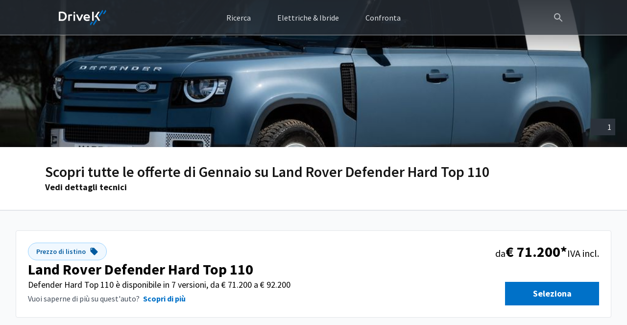

--- FILE ---
content_type: text/html; charset=UTF-8
request_url: https://veicoli-commerciali.drivek.it/offerte/land-rover/defender-hard-top-110/
body_size: 66589
content:

<!DOCTYPE html>
<html lang="it-IT">
<head>
		<meta charset="UTF-8"><script type="text/javascript">(window.NREUM||(NREUM={})).init={privacy:{cookies_enabled:true},ajax:{deny_list:["bam.eu01.nr-data.net"]},feature_flags:["soft_nav"],distributed_tracing:{enabled:true}};(window.NREUM||(NREUM={})).loader_config={agentID:"538523000",accountID:"4187240",trustKey:"4187240",xpid:"UAcPVlRXCBAEU1JbBAIDVlY=",licenseKey:"NRJS-6a047781e2a0cd04b75",applicationID:"473933402",browserID:"538523000"};;/*! For license information please see nr-loader-spa-1.308.0.min.js.LICENSE.txt */
(()=>{var e,t,r={384:(e,t,r)=>{"use strict";r.d(t,{NT:()=>a,US:()=>u,Zm:()=>o,bQ:()=>d,dV:()=>c,pV:()=>l});var n=r(6154),i=r(1863),s=r(1910);const a={beacon:"bam.nr-data.net",errorBeacon:"bam.nr-data.net"};function o(){return n.gm.NREUM||(n.gm.NREUM={}),void 0===n.gm.newrelic&&(n.gm.newrelic=n.gm.NREUM),n.gm.NREUM}function c(){let e=o();return e.o||(e.o={ST:n.gm.setTimeout,SI:n.gm.setImmediate||n.gm.setInterval,CT:n.gm.clearTimeout,XHR:n.gm.XMLHttpRequest,REQ:n.gm.Request,EV:n.gm.Event,PR:n.gm.Promise,MO:n.gm.MutationObserver,FETCH:n.gm.fetch,WS:n.gm.WebSocket},(0,s.i)(...Object.values(e.o))),e}function d(e,t){let r=o();r.initializedAgents??={},t.initializedAt={ms:(0,i.t)(),date:new Date},r.initializedAgents[e]=t}function u(e,t){o()[e]=t}function l(){return function(){let e=o();const t=e.info||{};e.info={beacon:a.beacon,errorBeacon:a.errorBeacon,...t}}(),function(){let e=o();const t=e.init||{};e.init={...t}}(),c(),function(){let e=o();const t=e.loader_config||{};e.loader_config={...t}}(),o()}},782:(e,t,r)=>{"use strict";r.d(t,{T:()=>n});const n=r(860).K7.pageViewTiming},860:(e,t,r)=>{"use strict";r.d(t,{$J:()=>u,K7:()=>c,P3:()=>d,XX:()=>i,Yy:()=>o,df:()=>s,qY:()=>n,v4:()=>a});const n="events",i="jserrors",s="browser/blobs",a="rum",o="browser/logs",c={ajax:"ajax",genericEvents:"generic_events",jserrors:i,logging:"logging",metrics:"metrics",pageAction:"page_action",pageViewEvent:"page_view_event",pageViewTiming:"page_view_timing",sessionReplay:"session_replay",sessionTrace:"session_trace",softNav:"soft_navigations",spa:"spa"},d={[c.pageViewEvent]:1,[c.pageViewTiming]:2,[c.metrics]:3,[c.jserrors]:4,[c.spa]:5,[c.ajax]:6,[c.sessionTrace]:7,[c.softNav]:8,[c.sessionReplay]:9,[c.logging]:10,[c.genericEvents]:11},u={[c.pageViewEvent]:a,[c.pageViewTiming]:n,[c.ajax]:n,[c.spa]:n,[c.softNav]:n,[c.metrics]:i,[c.jserrors]:i,[c.sessionTrace]:s,[c.sessionReplay]:s,[c.logging]:o,[c.genericEvents]:"ins"}},944:(e,t,r)=>{"use strict";r.d(t,{R:()=>i});var n=r(3241);function i(e,t){"function"==typeof console.debug&&(console.debug("New Relic Warning: https://github.com/newrelic/newrelic-browser-agent/blob/main/docs/warning-codes.md#".concat(e),t),(0,n.W)({agentIdentifier:null,drained:null,type:"data",name:"warn",feature:"warn",data:{code:e,secondary:t}}))}},993:(e,t,r)=>{"use strict";r.d(t,{A$:()=>s,ET:()=>a,TZ:()=>o,p_:()=>i});var n=r(860);const i={ERROR:"ERROR",WARN:"WARN",INFO:"INFO",DEBUG:"DEBUG",TRACE:"TRACE"},s={OFF:0,ERROR:1,WARN:2,INFO:3,DEBUG:4,TRACE:5},a="log",o=n.K7.logging},1541:(e,t,r)=>{"use strict";r.d(t,{U:()=>i,f:()=>n});const n={MFE:"MFE",BA:"BA"};function i(e,t){if(2!==t?.harvestEndpointVersion)return{};const r=t.agentRef.runtime.appMetadata.agents[0].entityGuid;return e?{"source.id":e.id,"source.name":e.name,"source.type":e.type,"parent.id":e.parent?.id||r,"parent.type":e.parent?.type||n.BA}:{"entity.guid":r,appId:t.agentRef.info.applicationID}}},1687:(e,t,r)=>{"use strict";r.d(t,{Ak:()=>d,Ze:()=>h,x3:()=>u});var n=r(3241),i=r(7836),s=r(3606),a=r(860),o=r(2646);const c={};function d(e,t){const r={staged:!1,priority:a.P3[t]||0};l(e),c[e].get(t)||c[e].set(t,r)}function u(e,t){e&&c[e]&&(c[e].get(t)&&c[e].delete(t),p(e,t,!1),c[e].size&&f(e))}function l(e){if(!e)throw new Error("agentIdentifier required");c[e]||(c[e]=new Map)}function h(e="",t="feature",r=!1){if(l(e),!e||!c[e].get(t)||r)return p(e,t);c[e].get(t).staged=!0,f(e)}function f(e){const t=Array.from(c[e]);t.every(([e,t])=>t.staged)&&(t.sort((e,t)=>e[1].priority-t[1].priority),t.forEach(([t])=>{c[e].delete(t),p(e,t)}))}function p(e,t,r=!0){const a=e?i.ee.get(e):i.ee,c=s.i.handlers;if(!a.aborted&&a.backlog&&c){if((0,n.W)({agentIdentifier:e,type:"lifecycle",name:"drain",feature:t}),r){const e=a.backlog[t],r=c[t];if(r){for(let t=0;e&&t<e.length;++t)g(e[t],r);Object.entries(r).forEach(([e,t])=>{Object.values(t||{}).forEach(t=>{t[0]?.on&&t[0]?.context()instanceof o.y&&t[0].on(e,t[1])})})}}a.isolatedBacklog||delete c[t],a.backlog[t]=null,a.emit("drain-"+t,[])}}function g(e,t){var r=e[1];Object.values(t[r]||{}).forEach(t=>{var r=e[0];if(t[0]===r){var n=t[1],i=e[3],s=e[2];n.apply(i,s)}})}},1738:(e,t,r)=>{"use strict";r.d(t,{U:()=>f,Y:()=>h});var n=r(3241),i=r(9908),s=r(1863),a=r(944),o=r(5701),c=r(3969),d=r(8362),u=r(860),l=r(4261);function h(e,t,r,s){const h=s||r;!h||h[e]&&h[e]!==d.d.prototype[e]||(h[e]=function(){(0,i.p)(c.xV,["API/"+e+"/called"],void 0,u.K7.metrics,r.ee),(0,n.W)({agentIdentifier:r.agentIdentifier,drained:!!o.B?.[r.agentIdentifier],type:"data",name:"api",feature:l.Pl+e,data:{}});try{return t.apply(this,arguments)}catch(e){(0,a.R)(23,e)}})}function f(e,t,r,n,a){const o=e.info;null===r?delete o.jsAttributes[t]:o.jsAttributes[t]=r,(a||null===r)&&(0,i.p)(l.Pl+n,[(0,s.t)(),t,r],void 0,"session",e.ee)}},1741:(e,t,r)=>{"use strict";r.d(t,{W:()=>s});var n=r(944),i=r(4261);class s{#e(e,...t){if(this[e]!==s.prototype[e])return this[e](...t);(0,n.R)(35,e)}addPageAction(e,t){return this.#e(i.hG,e,t)}register(e){return this.#e(i.eY,e)}recordCustomEvent(e,t){return this.#e(i.fF,e,t)}setPageViewName(e,t){return this.#e(i.Fw,e,t)}setCustomAttribute(e,t,r){return this.#e(i.cD,e,t,r)}noticeError(e,t){return this.#e(i.o5,e,t)}setUserId(e,t=!1){return this.#e(i.Dl,e,t)}setApplicationVersion(e){return this.#e(i.nb,e)}setErrorHandler(e){return this.#e(i.bt,e)}addRelease(e,t){return this.#e(i.k6,e,t)}log(e,t){return this.#e(i.$9,e,t)}start(){return this.#e(i.d3)}finished(e){return this.#e(i.BL,e)}recordReplay(){return this.#e(i.CH)}pauseReplay(){return this.#e(i.Tb)}addToTrace(e){return this.#e(i.U2,e)}setCurrentRouteName(e){return this.#e(i.PA,e)}interaction(e){return this.#e(i.dT,e)}wrapLogger(e,t,r){return this.#e(i.Wb,e,t,r)}measure(e,t){return this.#e(i.V1,e,t)}consent(e){return this.#e(i.Pv,e)}}},1863:(e,t,r)=>{"use strict";function n(){return Math.floor(performance.now())}r.d(t,{t:()=>n})},1910:(e,t,r)=>{"use strict";r.d(t,{i:()=>s});var n=r(944);const i=new Map;function s(...e){return e.every(e=>{if(i.has(e))return i.get(e);const t="function"==typeof e?e.toString():"",r=t.includes("[native code]"),s=t.includes("nrWrapper");return r||s||(0,n.R)(64,e?.name||t),i.set(e,r),r})}},2555:(e,t,r)=>{"use strict";r.d(t,{D:()=>o,f:()=>a});var n=r(384),i=r(8122);const s={beacon:n.NT.beacon,errorBeacon:n.NT.errorBeacon,licenseKey:void 0,applicationID:void 0,sa:void 0,queueTime:void 0,applicationTime:void 0,ttGuid:void 0,user:void 0,account:void 0,product:void 0,extra:void 0,jsAttributes:{},userAttributes:void 0,atts:void 0,transactionName:void 0,tNamePlain:void 0};function a(e){try{return!!e.licenseKey&&!!e.errorBeacon&&!!e.applicationID}catch(e){return!1}}const o=e=>(0,i.a)(e,s)},2614:(e,t,r)=>{"use strict";r.d(t,{BB:()=>a,H3:()=>n,g:()=>d,iL:()=>c,tS:()=>o,uh:()=>i,wk:()=>s});const n="NRBA",i="SESSION",s=144e5,a=18e5,o={STARTED:"session-started",PAUSE:"session-pause",RESET:"session-reset",RESUME:"session-resume",UPDATE:"session-update"},c={SAME_TAB:"same-tab",CROSS_TAB:"cross-tab"},d={OFF:0,FULL:1,ERROR:2}},2646:(e,t,r)=>{"use strict";r.d(t,{y:()=>n});class n{constructor(e){this.contextId=e}}},2843:(e,t,r)=>{"use strict";r.d(t,{G:()=>s,u:()=>i});var n=r(3878);function i(e,t=!1,r,i){(0,n.DD)("visibilitychange",function(){if(t)return void("hidden"===document.visibilityState&&e());e(document.visibilityState)},r,i)}function s(e,t,r){(0,n.sp)("pagehide",e,t,r)}},3241:(e,t,r)=>{"use strict";r.d(t,{W:()=>s});var n=r(6154);const i="newrelic";function s(e={}){try{n.gm.dispatchEvent(new CustomEvent(i,{detail:e}))}catch(e){}}},3304:(e,t,r)=>{"use strict";r.d(t,{A:()=>s});var n=r(7836);const i=()=>{const e=new WeakSet;return(t,r)=>{if("object"==typeof r&&null!==r){if(e.has(r))return;e.add(r)}return r}};function s(e){try{return JSON.stringify(e,i())??""}catch(e){try{n.ee.emit("internal-error",[e])}catch(e){}return""}}},3333:(e,t,r)=>{"use strict";r.d(t,{$v:()=>u,TZ:()=>n,Xh:()=>c,Zp:()=>i,kd:()=>d,mq:()=>o,nf:()=>a,qN:()=>s});const n=r(860).K7.genericEvents,i=["auxclick","click","copy","keydown","paste","scrollend"],s=["focus","blur"],a=4,o=1e3,c=2e3,d=["PageAction","UserAction","BrowserPerformance"],u={RESOURCES:"experimental.resources",REGISTER:"register"}},3434:(e,t,r)=>{"use strict";r.d(t,{Jt:()=>s,YM:()=>d});var n=r(7836),i=r(5607);const s="nr@original:".concat(i.W),a=50;var o=Object.prototype.hasOwnProperty,c=!1;function d(e,t){return e||(e=n.ee),r.inPlace=function(e,t,n,i,s){n||(n="");const a="-"===n.charAt(0);for(let o=0;o<t.length;o++){const c=t[o],d=e[c];l(d)||(e[c]=r(d,a?c+n:n,i,c,s))}},r.flag=s,r;function r(t,r,n,c,d){return l(t)?t:(r||(r=""),nrWrapper[s]=t,function(e,t,r){if(Object.defineProperty&&Object.keys)try{return Object.keys(e).forEach(function(r){Object.defineProperty(t,r,{get:function(){return e[r]},set:function(t){return e[r]=t,t}})}),t}catch(e){u([e],r)}for(var n in e)o.call(e,n)&&(t[n]=e[n])}(t,nrWrapper,e),nrWrapper);function nrWrapper(){var s,o,l,h;let f;try{o=this,s=[...arguments],l="function"==typeof n?n(s,o):n||{}}catch(t){u([t,"",[s,o,c],l],e)}i(r+"start",[s,o,c],l,d);const p=performance.now();let g;try{return h=t.apply(o,s),g=performance.now(),h}catch(e){throw g=performance.now(),i(r+"err",[s,o,e],l,d),f=e,f}finally{const e=g-p,t={start:p,end:g,duration:e,isLongTask:e>=a,methodName:c,thrownError:f};t.isLongTask&&i("long-task",[t,o],l,d),i(r+"end",[s,o,h],l,d)}}}function i(r,n,i,s){if(!c||t){var a=c;c=!0;try{e.emit(r,n,i,t,s)}catch(t){u([t,r,n,i],e)}c=a}}}function u(e,t){t||(t=n.ee);try{t.emit("internal-error",e)}catch(e){}}function l(e){return!(e&&"function"==typeof e&&e.apply&&!e[s])}},3606:(e,t,r)=>{"use strict";r.d(t,{i:()=>s});var n=r(9908);s.on=a;var i=s.handlers={};function s(e,t,r,s){a(s||n.d,i,e,t,r)}function a(e,t,r,i,s){s||(s="feature"),e||(e=n.d);var a=t[s]=t[s]||{};(a[r]=a[r]||[]).push([e,i])}},3738:(e,t,r)=>{"use strict";r.d(t,{He:()=>i,Kp:()=>o,Lc:()=>d,Rz:()=>u,TZ:()=>n,bD:()=>s,d3:()=>a,jx:()=>l,sl:()=>h,uP:()=>c});const n=r(860).K7.sessionTrace,i="bstResource",s="resource",a="-start",o="-end",c="fn"+a,d="fn"+o,u="pushState",l=1e3,h=3e4},3785:(e,t,r)=>{"use strict";r.d(t,{R:()=>c,b:()=>d});var n=r(9908),i=r(1863),s=r(860),a=r(3969),o=r(993);function c(e,t,r={},c=o.p_.INFO,d=!0,u,l=(0,i.t)()){(0,n.p)(a.xV,["API/logging/".concat(c.toLowerCase(),"/called")],void 0,s.K7.metrics,e),(0,n.p)(o.ET,[l,t,r,c,d,u],void 0,s.K7.logging,e)}function d(e){return"string"==typeof e&&Object.values(o.p_).some(t=>t===e.toUpperCase().trim())}},3878:(e,t,r)=>{"use strict";function n(e,t){return{capture:e,passive:!1,signal:t}}function i(e,t,r=!1,i){window.addEventListener(e,t,n(r,i))}function s(e,t,r=!1,i){document.addEventListener(e,t,n(r,i))}r.d(t,{DD:()=>s,jT:()=>n,sp:()=>i})},3962:(e,t,r)=>{"use strict";r.d(t,{AM:()=>a,O2:()=>l,OV:()=>s,Qu:()=>h,TZ:()=>c,ih:()=>f,pP:()=>o,t1:()=>u,tC:()=>i,wD:()=>d});var n=r(860);const i=["click","keydown","submit"],s="popstate",a="api",o="initialPageLoad",c=n.K7.softNav,d=5e3,u=500,l={INITIAL_PAGE_LOAD:"",ROUTE_CHANGE:1,UNSPECIFIED:2},h={INTERACTION:1,AJAX:2,CUSTOM_END:3,CUSTOM_TRACER:4},f={IP:"in progress",PF:"pending finish",FIN:"finished",CAN:"cancelled"}},3969:(e,t,r)=>{"use strict";r.d(t,{TZ:()=>n,XG:()=>o,rs:()=>i,xV:()=>a,z_:()=>s});const n=r(860).K7.metrics,i="sm",s="cm",a="storeSupportabilityMetrics",o="storeEventMetrics"},4234:(e,t,r)=>{"use strict";r.d(t,{W:()=>s});var n=r(7836),i=r(1687);class s{constructor(e,t){this.agentIdentifier=e,this.ee=n.ee.get(e),this.featureName=t,this.blocked=!1}deregisterDrain(){(0,i.x3)(this.agentIdentifier,this.featureName)}}},4261:(e,t,r)=>{"use strict";r.d(t,{$9:()=>u,BL:()=>c,CH:()=>p,Dl:()=>R,Fw:()=>w,PA:()=>v,Pl:()=>n,Pv:()=>A,Tb:()=>h,U2:()=>a,V1:()=>E,Wb:()=>T,bt:()=>y,cD:()=>b,d3:()=>x,dT:()=>d,eY:()=>g,fF:()=>f,hG:()=>s,hw:()=>i,k6:()=>o,nb:()=>m,o5:()=>l});const n="api-",i=n+"ixn-",s="addPageAction",a="addToTrace",o="addRelease",c="finished",d="interaction",u="log",l="noticeError",h="pauseReplay",f="recordCustomEvent",p="recordReplay",g="register",m="setApplicationVersion",v="setCurrentRouteName",b="setCustomAttribute",y="setErrorHandler",w="setPageViewName",R="setUserId",x="start",T="wrapLogger",E="measure",A="consent"},5205:(e,t,r)=>{"use strict";r.d(t,{j:()=>S});var n=r(384),i=r(1741);var s=r(2555),a=r(3333);const o=e=>{if(!e||"string"!=typeof e)return!1;try{document.createDocumentFragment().querySelector(e)}catch{return!1}return!0};var c=r(2614),d=r(944),u=r(8122);const l="[data-nr-mask]",h=e=>(0,u.a)(e,(()=>{const e={feature_flags:[],experimental:{allow_registered_children:!1,resources:!1},mask_selector:"*",block_selector:"[data-nr-block]",mask_input_options:{color:!1,date:!1,"datetime-local":!1,email:!1,month:!1,number:!1,range:!1,search:!1,tel:!1,text:!1,time:!1,url:!1,week:!1,textarea:!1,select:!1,password:!0}};return{ajax:{deny_list:void 0,block_internal:!0,enabled:!0,autoStart:!0},api:{get allow_registered_children(){return e.feature_flags.includes(a.$v.REGISTER)||e.experimental.allow_registered_children},set allow_registered_children(t){e.experimental.allow_registered_children=t},duplicate_registered_data:!1},browser_consent_mode:{enabled:!1},distributed_tracing:{enabled:void 0,exclude_newrelic_header:void 0,cors_use_newrelic_header:void 0,cors_use_tracecontext_headers:void 0,allowed_origins:void 0},get feature_flags(){return e.feature_flags},set feature_flags(t){e.feature_flags=t},generic_events:{enabled:!0,autoStart:!0},harvest:{interval:30},jserrors:{enabled:!0,autoStart:!0},logging:{enabled:!0,autoStart:!0},metrics:{enabled:!0,autoStart:!0},obfuscate:void 0,page_action:{enabled:!0},page_view_event:{enabled:!0,autoStart:!0},page_view_timing:{enabled:!0,autoStart:!0},performance:{capture_marks:!1,capture_measures:!1,capture_detail:!0,resources:{get enabled(){return e.feature_flags.includes(a.$v.RESOURCES)||e.experimental.resources},set enabled(t){e.experimental.resources=t},asset_types:[],first_party_domains:[],ignore_newrelic:!0}},privacy:{cookies_enabled:!0},proxy:{assets:void 0,beacon:void 0},session:{expiresMs:c.wk,inactiveMs:c.BB},session_replay:{autoStart:!0,enabled:!1,preload:!1,sampling_rate:10,error_sampling_rate:100,collect_fonts:!1,inline_images:!1,fix_stylesheets:!0,mask_all_inputs:!0,get mask_text_selector(){return e.mask_selector},set mask_text_selector(t){o(t)?e.mask_selector="".concat(t,",").concat(l):""===t||null===t?e.mask_selector=l:(0,d.R)(5,t)},get block_class(){return"nr-block"},get ignore_class(){return"nr-ignore"},get mask_text_class(){return"nr-mask"},get block_selector(){return e.block_selector},set block_selector(t){o(t)?e.block_selector+=",".concat(t):""!==t&&(0,d.R)(6,t)},get mask_input_options(){return e.mask_input_options},set mask_input_options(t){t&&"object"==typeof t?e.mask_input_options={...t,password:!0}:(0,d.R)(7,t)}},session_trace:{enabled:!0,autoStart:!0},soft_navigations:{enabled:!0,autoStart:!0},spa:{enabled:!0,autoStart:!0},ssl:void 0,user_actions:{enabled:!0,elementAttributes:["id","className","tagName","type"]}}})());var f=r(6154),p=r(9324);let g=0;const m={buildEnv:p.F3,distMethod:p.Xs,version:p.xv,originTime:f.WN},v={consented:!1},b={appMetadata:{},get consented(){return this.session?.state?.consent||v.consented},set consented(e){v.consented=e},customTransaction:void 0,denyList:void 0,disabled:!1,harvester:void 0,isolatedBacklog:!1,isRecording:!1,loaderType:void 0,maxBytes:3e4,obfuscator:void 0,onerror:void 0,ptid:void 0,releaseIds:{},session:void 0,timeKeeper:void 0,registeredEntities:[],jsAttributesMetadata:{bytes:0},get harvestCount(){return++g}},y=e=>{const t=(0,u.a)(e,b),r=Object.keys(m).reduce((e,t)=>(e[t]={value:m[t],writable:!1,configurable:!0,enumerable:!0},e),{});return Object.defineProperties(t,r)};var w=r(5701);const R=e=>{const t=e.startsWith("http");e+="/",r.p=t?e:"https://"+e};var x=r(7836),T=r(3241);const E={accountID:void 0,trustKey:void 0,agentID:void 0,licenseKey:void 0,applicationID:void 0,xpid:void 0},A=e=>(0,u.a)(e,E),_=new Set;function S(e,t={},r,a){let{init:o,info:c,loader_config:d,runtime:u={},exposed:l=!0}=t;if(!c){const e=(0,n.pV)();o=e.init,c=e.info,d=e.loader_config}e.init=h(o||{}),e.loader_config=A(d||{}),c.jsAttributes??={},f.bv&&(c.jsAttributes.isWorker=!0),e.info=(0,s.D)(c);const p=e.init,g=[c.beacon,c.errorBeacon];_.has(e.agentIdentifier)||(p.proxy.assets&&(R(p.proxy.assets),g.push(p.proxy.assets)),p.proxy.beacon&&g.push(p.proxy.beacon),e.beacons=[...g],function(e){const t=(0,n.pV)();Object.getOwnPropertyNames(i.W.prototype).forEach(r=>{const n=i.W.prototype[r];if("function"!=typeof n||"constructor"===n)return;let s=t[r];e[r]&&!1!==e.exposed&&"micro-agent"!==e.runtime?.loaderType&&(t[r]=(...t)=>{const n=e[r](...t);return s?s(...t):n})})}(e),(0,n.US)("activatedFeatures",w.B)),u.denyList=[...p.ajax.deny_list||[],...p.ajax.block_internal?g:[]],u.ptid=e.agentIdentifier,u.loaderType=r,e.runtime=y(u),_.has(e.agentIdentifier)||(e.ee=x.ee.get(e.agentIdentifier),e.exposed=l,(0,T.W)({agentIdentifier:e.agentIdentifier,drained:!!w.B?.[e.agentIdentifier],type:"lifecycle",name:"initialize",feature:void 0,data:e.config})),_.add(e.agentIdentifier)}},5270:(e,t,r)=>{"use strict";r.d(t,{Aw:()=>a,SR:()=>s,rF:()=>o});var n=r(384),i=r(7767);function s(e){return!!(0,n.dV)().o.MO&&(0,i.V)(e)&&!0===e?.session_trace.enabled}function a(e){return!0===e?.session_replay.preload&&s(e)}function o(e,t){try{if("string"==typeof t?.type){if("password"===t.type.toLowerCase())return"*".repeat(e?.length||0);if(void 0!==t?.dataset?.nrUnmask||t?.classList?.contains("nr-unmask"))return e}}catch(e){}return"string"==typeof e?e.replace(/[\S]/g,"*"):"*".repeat(e?.length||0)}},5289:(e,t,r)=>{"use strict";r.d(t,{GG:()=>a,Qr:()=>c,sB:()=>o});var n=r(3878),i=r(6389);function s(){return"undefined"==typeof document||"complete"===document.readyState}function a(e,t){if(s())return e();const r=(0,i.J)(e),a=setInterval(()=>{s()&&(clearInterval(a),r())},500);(0,n.sp)("load",r,t)}function o(e){if(s())return e();(0,n.DD)("DOMContentLoaded",e)}function c(e){if(s())return e();(0,n.sp)("popstate",e)}},5607:(e,t,r)=>{"use strict";r.d(t,{W:()=>n});const n=(0,r(9566).bz)()},5701:(e,t,r)=>{"use strict";r.d(t,{B:()=>s,t:()=>a});var n=r(3241);const i=new Set,s={};function a(e,t){const r=t.agentIdentifier;s[r]??={},e&&"object"==typeof e&&(i.has(r)||(t.ee.emit("rumresp",[e]),s[r]=e,i.add(r),(0,n.W)({agentIdentifier:r,loaded:!0,drained:!0,type:"lifecycle",name:"load",feature:void 0,data:e})))}},6154:(e,t,r)=>{"use strict";r.d(t,{OF:()=>d,RI:()=>i,WN:()=>h,bv:()=>s,eN:()=>f,gm:()=>a,lR:()=>l,m:()=>c,mw:()=>o,sb:()=>u});var n=r(1863);const i="undefined"!=typeof window&&!!window.document,s="undefined"!=typeof WorkerGlobalScope&&("undefined"!=typeof self&&self instanceof WorkerGlobalScope&&self.navigator instanceof WorkerNavigator||"undefined"!=typeof globalThis&&globalThis instanceof WorkerGlobalScope&&globalThis.navigator instanceof WorkerNavigator),a=i?window:"undefined"!=typeof WorkerGlobalScope&&("undefined"!=typeof self&&self instanceof WorkerGlobalScope&&self||"undefined"!=typeof globalThis&&globalThis instanceof WorkerGlobalScope&&globalThis),o=Boolean("hidden"===a?.document?.visibilityState),c=""+a?.location,d=/iPad|iPhone|iPod/.test(a.navigator?.userAgent),u=d&&"undefined"==typeof SharedWorker,l=(()=>{const e=a.navigator?.userAgent?.match(/Firefox[/\s](\d+\.\d+)/);return Array.isArray(e)&&e.length>=2?+e[1]:0})(),h=Date.now()-(0,n.t)(),f=()=>"undefined"!=typeof PerformanceNavigationTiming&&a?.performance?.getEntriesByType("navigation")?.[0]?.responseStart},6344:(e,t,r)=>{"use strict";r.d(t,{BB:()=>u,Qb:()=>l,TZ:()=>i,Ug:()=>a,Vh:()=>s,_s:()=>o,bc:()=>d,yP:()=>c});var n=r(2614);const i=r(860).K7.sessionReplay,s="errorDuringReplay",a=.12,o={DomContentLoaded:0,Load:1,FullSnapshot:2,IncrementalSnapshot:3,Meta:4,Custom:5},c={[n.g.ERROR]:15e3,[n.g.FULL]:3e5,[n.g.OFF]:0},d={RESET:{message:"Session was reset",sm:"Reset"},IMPORT:{message:"Recorder failed to import",sm:"Import"},TOO_MANY:{message:"429: Too Many Requests",sm:"Too-Many"},TOO_BIG:{message:"Payload was too large",sm:"Too-Big"},CROSS_TAB:{message:"Session Entity was set to OFF on another tab",sm:"Cross-Tab"},ENTITLEMENTS:{message:"Session Replay is not allowed and will not be started",sm:"Entitlement"}},u=5e3,l={API:"api",RESUME:"resume",SWITCH_TO_FULL:"switchToFull",INITIALIZE:"initialize",PRELOAD:"preload"}},6389:(e,t,r)=>{"use strict";function n(e,t=500,r={}){const n=r?.leading||!1;let i;return(...r)=>{n&&void 0===i&&(e.apply(this,r),i=setTimeout(()=>{i=clearTimeout(i)},t)),n||(clearTimeout(i),i=setTimeout(()=>{e.apply(this,r)},t))}}function i(e){let t=!1;return(...r)=>{t||(t=!0,e.apply(this,r))}}r.d(t,{J:()=>i,s:()=>n})},6630:(e,t,r)=>{"use strict";r.d(t,{T:()=>n});const n=r(860).K7.pageViewEvent},6774:(e,t,r)=>{"use strict";r.d(t,{T:()=>n});const n=r(860).K7.jserrors},7295:(e,t,r)=>{"use strict";r.d(t,{Xv:()=>a,gX:()=>i,iW:()=>s});var n=[];function i(e){if(!e||s(e))return!1;if(0===n.length)return!0;if("*"===n[0].hostname)return!1;for(var t=0;t<n.length;t++){var r=n[t];if(r.hostname.test(e.hostname)&&r.pathname.test(e.pathname))return!1}return!0}function s(e){return void 0===e.hostname}function a(e){if(n=[],e&&e.length)for(var t=0;t<e.length;t++){let r=e[t];if(!r)continue;if("*"===r)return void(n=[{hostname:"*"}]);0===r.indexOf("http://")?r=r.substring(7):0===r.indexOf("https://")&&(r=r.substring(8));const i=r.indexOf("/");let s,a;i>0?(s=r.substring(0,i),a=r.substring(i)):(s=r,a="*");let[c]=s.split(":");n.push({hostname:o(c),pathname:o(a,!0)})}}function o(e,t=!1){const r=e.replace(/[.+?^${}()|[\]\\]/g,e=>"\\"+e).replace(/\*/g,".*?");return new RegExp((t?"^":"")+r+"$")}},7485:(e,t,r)=>{"use strict";r.d(t,{D:()=>i});var n=r(6154);function i(e){if(0===(e||"").indexOf("data:"))return{protocol:"data"};try{const t=new URL(e,location.href),r={port:t.port,hostname:t.hostname,pathname:t.pathname,search:t.search,protocol:t.protocol.slice(0,t.protocol.indexOf(":")),sameOrigin:t.protocol===n.gm?.location?.protocol&&t.host===n.gm?.location?.host};return r.port&&""!==r.port||("http:"===t.protocol&&(r.port="80"),"https:"===t.protocol&&(r.port="443")),r.pathname&&""!==r.pathname?r.pathname.startsWith("/")||(r.pathname="/".concat(r.pathname)):r.pathname="/",r}catch(e){return{}}}},7699:(e,t,r)=>{"use strict";r.d(t,{It:()=>s,KC:()=>o,No:()=>i,qh:()=>a});var n=r(860);const i=16e3,s=1e6,a="SESSION_ERROR",o={[n.K7.logging]:!0,[n.K7.genericEvents]:!1,[n.K7.jserrors]:!1,[n.K7.ajax]:!1}},7767:(e,t,r)=>{"use strict";r.d(t,{V:()=>i});var n=r(6154);const i=e=>n.RI&&!0===e?.privacy.cookies_enabled},7836:(e,t,r)=>{"use strict";r.d(t,{P:()=>o,ee:()=>c});var n=r(384),i=r(8990),s=r(2646),a=r(5607);const o="nr@context:".concat(a.W),c=function e(t,r){var n={},a={},u={},l=!1;try{l=16===r.length&&d.initializedAgents?.[r]?.runtime.isolatedBacklog}catch(e){}var h={on:p,addEventListener:p,removeEventListener:function(e,t){var r=n[e];if(!r)return;for(var i=0;i<r.length;i++)r[i]===t&&r.splice(i,1)},emit:function(e,r,n,i,s){!1!==s&&(s=!0);if(c.aborted&&!i)return;t&&s&&t.emit(e,r,n);var o=f(n);g(e).forEach(e=>{e.apply(o,r)});var d=v()[a[e]];d&&d.push([h,e,r,o]);return o},get:m,listeners:g,context:f,buffer:function(e,t){const r=v();if(t=t||"feature",h.aborted)return;Object.entries(e||{}).forEach(([e,n])=>{a[n]=t,t in r||(r[t]=[])})},abort:function(){h._aborted=!0,Object.keys(h.backlog).forEach(e=>{delete h.backlog[e]})},isBuffering:function(e){return!!v()[a[e]]},debugId:r,backlog:l?{}:t&&"object"==typeof t.backlog?t.backlog:{},isolatedBacklog:l};return Object.defineProperty(h,"aborted",{get:()=>{let e=h._aborted||!1;return e||(t&&(e=t.aborted),e)}}),h;function f(e){return e&&e instanceof s.y?e:e?(0,i.I)(e,o,()=>new s.y(o)):new s.y(o)}function p(e,t){n[e]=g(e).concat(t)}function g(e){return n[e]||[]}function m(t){return u[t]=u[t]||e(h,t)}function v(){return h.backlog}}(void 0,"globalEE"),d=(0,n.Zm)();d.ee||(d.ee=c)},8122:(e,t,r)=>{"use strict";r.d(t,{a:()=>i});var n=r(944);function i(e,t){try{if(!e||"object"!=typeof e)return(0,n.R)(3);if(!t||"object"!=typeof t)return(0,n.R)(4);const r=Object.create(Object.getPrototypeOf(t),Object.getOwnPropertyDescriptors(t)),s=0===Object.keys(r).length?e:r;for(let a in s)if(void 0!==e[a])try{if(null===e[a]){r[a]=null;continue}Array.isArray(e[a])&&Array.isArray(t[a])?r[a]=Array.from(new Set([...e[a],...t[a]])):"object"==typeof e[a]&&"object"==typeof t[a]?r[a]=i(e[a],t[a]):r[a]=e[a]}catch(e){r[a]||(0,n.R)(1,e)}return r}catch(e){(0,n.R)(2,e)}}},8139:(e,t,r)=>{"use strict";r.d(t,{u:()=>h});var n=r(7836),i=r(3434),s=r(8990),a=r(6154);const o={},c=a.gm.XMLHttpRequest,d="addEventListener",u="removeEventListener",l="nr@wrapped:".concat(n.P);function h(e){var t=function(e){return(e||n.ee).get("events")}(e);if(o[t.debugId]++)return t;o[t.debugId]=1;var r=(0,i.YM)(t,!0);function h(e){r.inPlace(e,[d,u],"-",p)}function p(e,t){return e[1]}return"getPrototypeOf"in Object&&(a.RI&&f(document,h),c&&f(c.prototype,h),f(a.gm,h)),t.on(d+"-start",function(e,t){var n=e[1];if(null!==n&&("function"==typeof n||"object"==typeof n)&&"newrelic"!==e[0]){var i=(0,s.I)(n,l,function(){var e={object:function(){if("function"!=typeof n.handleEvent)return;return n.handleEvent.apply(n,arguments)},function:n}[typeof n];return e?r(e,"fn-",null,e.name||"anonymous"):n});this.wrapped=e[1]=i}}),t.on(u+"-start",function(e){e[1]=this.wrapped||e[1]}),t}function f(e,t,...r){let n=e;for(;"object"==typeof n&&!Object.prototype.hasOwnProperty.call(n,d);)n=Object.getPrototypeOf(n);n&&t(n,...r)}},8362:(e,t,r)=>{"use strict";r.d(t,{d:()=>s});var n=r(9566),i=r(1741);class s extends i.W{agentIdentifier=(0,n.LA)(16)}},8374:(e,t,r)=>{r.nc=(()=>{try{return document?.currentScript?.nonce}catch(e){}return""})()},8990:(e,t,r)=>{"use strict";r.d(t,{I:()=>i});var n=Object.prototype.hasOwnProperty;function i(e,t,r){if(n.call(e,t))return e[t];var i=r();if(Object.defineProperty&&Object.keys)try{return Object.defineProperty(e,t,{value:i,writable:!0,enumerable:!1}),i}catch(e){}return e[t]=i,i}},9119:(e,t,r)=>{"use strict";r.d(t,{L:()=>s});var n=/([^?#]*)[^#]*(#[^?]*|$).*/,i=/([^?#]*)().*/;function s(e,t){return e?e.replace(t?n:i,"$1$2"):e}},9300:(e,t,r)=>{"use strict";r.d(t,{T:()=>n});const n=r(860).K7.ajax},9324:(e,t,r)=>{"use strict";r.d(t,{AJ:()=>a,F3:()=>i,Xs:()=>s,Yq:()=>o,xv:()=>n});const n="1.308.0",i="PROD",s="CDN",a="@newrelic/rrweb",o="1.0.1"},9566:(e,t,r)=>{"use strict";r.d(t,{LA:()=>o,ZF:()=>c,bz:()=>a,el:()=>d});var n=r(6154);const i="xxxxxxxx-xxxx-4xxx-yxxx-xxxxxxxxxxxx";function s(e,t){return e?15&e[t]:16*Math.random()|0}function a(){const e=n.gm?.crypto||n.gm?.msCrypto;let t,r=0;return e&&e.getRandomValues&&(t=e.getRandomValues(new Uint8Array(30))),i.split("").map(e=>"x"===e?s(t,r++).toString(16):"y"===e?(3&s()|8).toString(16):e).join("")}function o(e){const t=n.gm?.crypto||n.gm?.msCrypto;let r,i=0;t&&t.getRandomValues&&(r=t.getRandomValues(new Uint8Array(e)));const a=[];for(var o=0;o<e;o++)a.push(s(r,i++).toString(16));return a.join("")}function c(){return o(16)}function d(){return o(32)}},9908:(e,t,r)=>{"use strict";r.d(t,{d:()=>n,p:()=>i});var n=r(7836).ee.get("handle");function i(e,t,r,i,s){s?(s.buffer([e],i),s.emit(e,t,r)):(n.buffer([e],i),n.emit(e,t,r))}}},n={};function i(e){var t=n[e];if(void 0!==t)return t.exports;var s=n[e]={exports:{}};return r[e](s,s.exports,i),s.exports}i.m=r,i.d=(e,t)=>{for(var r in t)i.o(t,r)&&!i.o(e,r)&&Object.defineProperty(e,r,{enumerable:!0,get:t[r]})},i.f={},i.e=e=>Promise.all(Object.keys(i.f).reduce((t,r)=>(i.f[r](e,t),t),[])),i.u=e=>({212:"nr-spa-compressor",249:"nr-spa-recorder",478:"nr-spa"}[e]+"-1.308.0.min.js"),i.o=(e,t)=>Object.prototype.hasOwnProperty.call(e,t),e={},t="NRBA-1.308.0.PROD:",i.l=(r,n,s,a)=>{if(e[r])e[r].push(n);else{var o,c;if(void 0!==s)for(var d=document.getElementsByTagName("script"),u=0;u<d.length;u++){var l=d[u];if(l.getAttribute("src")==r||l.getAttribute("data-webpack")==t+s){o=l;break}}if(!o){c=!0;var h={478:"sha512-RSfSVnmHk59T/uIPbdSE0LPeqcEdF4/+XhfJdBuccH5rYMOEZDhFdtnh6X6nJk7hGpzHd9Ujhsy7lZEz/ORYCQ==",249:"sha512-ehJXhmntm85NSqW4MkhfQqmeKFulra3klDyY0OPDUE+sQ3GokHlPh1pmAzuNy//3j4ac6lzIbmXLvGQBMYmrkg==",212:"sha512-B9h4CR46ndKRgMBcK+j67uSR2RCnJfGefU+A7FrgR/k42ovXy5x/MAVFiSvFxuVeEk/pNLgvYGMp1cBSK/G6Fg=="};(o=document.createElement("script")).charset="utf-8",i.nc&&o.setAttribute("nonce",i.nc),o.setAttribute("data-webpack",t+s),o.src=r,0!==o.src.indexOf(window.location.origin+"/")&&(o.crossOrigin="anonymous"),h[a]&&(o.integrity=h[a])}e[r]=[n];var f=(t,n)=>{o.onerror=o.onload=null,clearTimeout(p);var i=e[r];if(delete e[r],o.parentNode&&o.parentNode.removeChild(o),i&&i.forEach(e=>e(n)),t)return t(n)},p=setTimeout(f.bind(null,void 0,{type:"timeout",target:o}),12e4);o.onerror=f.bind(null,o.onerror),o.onload=f.bind(null,o.onload),c&&document.head.appendChild(o)}},i.r=e=>{"undefined"!=typeof Symbol&&Symbol.toStringTag&&Object.defineProperty(e,Symbol.toStringTag,{value:"Module"}),Object.defineProperty(e,"__esModule",{value:!0})},i.p="https://js-agent.newrelic.com/",(()=>{var e={38:0,788:0};i.f.j=(t,r)=>{var n=i.o(e,t)?e[t]:void 0;if(0!==n)if(n)r.push(n[2]);else{var s=new Promise((r,i)=>n=e[t]=[r,i]);r.push(n[2]=s);var a=i.p+i.u(t),o=new Error;i.l(a,r=>{if(i.o(e,t)&&(0!==(n=e[t])&&(e[t]=void 0),n)){var s=r&&("load"===r.type?"missing":r.type),a=r&&r.target&&r.target.src;o.message="Loading chunk "+t+" failed: ("+s+": "+a+")",o.name="ChunkLoadError",o.type=s,o.request=a,n[1](o)}},"chunk-"+t,t)}};var t=(t,r)=>{var n,s,[a,o,c]=r,d=0;if(a.some(t=>0!==e[t])){for(n in o)i.o(o,n)&&(i.m[n]=o[n]);if(c)c(i)}for(t&&t(r);d<a.length;d++)s=a[d],i.o(e,s)&&e[s]&&e[s][0](),e[s]=0},r=self["webpackChunk:NRBA-1.308.0.PROD"]=self["webpackChunk:NRBA-1.308.0.PROD"]||[];r.forEach(t.bind(null,0)),r.push=t.bind(null,r.push.bind(r))})(),(()=>{"use strict";i(8374);var e=i(8362),t=i(860);const r=Object.values(t.K7);var n=i(5205);var s=i(9908),a=i(1863),o=i(4261),c=i(1738);var d=i(1687),u=i(4234),l=i(5289),h=i(6154),f=i(944),p=i(5270),g=i(7767),m=i(6389),v=i(7699);class b extends u.W{constructor(e,t){super(e.agentIdentifier,t),this.agentRef=e,this.abortHandler=void 0,this.featAggregate=void 0,this.loadedSuccessfully=void 0,this.onAggregateImported=new Promise(e=>{this.loadedSuccessfully=e}),this.deferred=Promise.resolve(),!1===e.init[this.featureName].autoStart?this.deferred=new Promise((t,r)=>{this.ee.on("manual-start-all",(0,m.J)(()=>{(0,d.Ak)(e.agentIdentifier,this.featureName),t()}))}):(0,d.Ak)(e.agentIdentifier,t)}importAggregator(e,t,r={}){if(this.featAggregate)return;const n=async()=>{let n;await this.deferred;try{if((0,g.V)(e.init)){const{setupAgentSession:t}=await i.e(478).then(i.bind(i,8766));n=t(e)}}catch(e){(0,f.R)(20,e),this.ee.emit("internal-error",[e]),(0,s.p)(v.qh,[e],void 0,this.featureName,this.ee)}try{if(!this.#t(this.featureName,n,e.init))return(0,d.Ze)(this.agentIdentifier,this.featureName),void this.loadedSuccessfully(!1);const{Aggregate:i}=await t();this.featAggregate=new i(e,r),e.runtime.harvester.initializedAggregates.push(this.featAggregate),this.loadedSuccessfully(!0)}catch(e){(0,f.R)(34,e),this.abortHandler?.(),(0,d.Ze)(this.agentIdentifier,this.featureName,!0),this.loadedSuccessfully(!1),this.ee&&this.ee.abort()}};h.RI?(0,l.GG)(()=>n(),!0):n()}#t(e,r,n){if(this.blocked)return!1;switch(e){case t.K7.sessionReplay:return(0,p.SR)(n)&&!!r;case t.K7.sessionTrace:return!!r;default:return!0}}}var y=i(6630),w=i(2614),R=i(3241);class x extends b{static featureName=y.T;constructor(e){var t;super(e,y.T),this.setupInspectionEvents(e.agentIdentifier),t=e,(0,c.Y)(o.Fw,function(e,r){"string"==typeof e&&("/"!==e.charAt(0)&&(e="/"+e),t.runtime.customTransaction=(r||"http://custom.transaction")+e,(0,s.p)(o.Pl+o.Fw,[(0,a.t)()],void 0,void 0,t.ee))},t),this.importAggregator(e,()=>i.e(478).then(i.bind(i,2467)))}setupInspectionEvents(e){const t=(t,r)=>{t&&(0,R.W)({agentIdentifier:e,timeStamp:t.timeStamp,loaded:"complete"===t.target.readyState,type:"window",name:r,data:t.target.location+""})};(0,l.sB)(e=>{t(e,"DOMContentLoaded")}),(0,l.GG)(e=>{t(e,"load")}),(0,l.Qr)(e=>{t(e,"navigate")}),this.ee.on(w.tS.UPDATE,(t,r)=>{(0,R.W)({agentIdentifier:e,type:"lifecycle",name:"session",data:r})})}}var T=i(384);class E extends e.d{constructor(e){var t;(super(),h.gm)?(this.features={},(0,T.bQ)(this.agentIdentifier,this),this.desiredFeatures=new Set(e.features||[]),this.desiredFeatures.add(x),(0,n.j)(this,e,e.loaderType||"agent"),t=this,(0,c.Y)(o.cD,function(e,r,n=!1){if("string"==typeof e){if(["string","number","boolean"].includes(typeof r)||null===r)return(0,c.U)(t,e,r,o.cD,n);(0,f.R)(40,typeof r)}else(0,f.R)(39,typeof e)},t),function(e){(0,c.Y)(o.Dl,function(t,r=!1){if("string"!=typeof t&&null!==t)return void(0,f.R)(41,typeof t);const n=e.info.jsAttributes["enduser.id"];r&&null!=n&&n!==t?(0,s.p)(o.Pl+"setUserIdAndResetSession",[t],void 0,"session",e.ee):(0,c.U)(e,"enduser.id",t,o.Dl,!0)},e)}(this),function(e){(0,c.Y)(o.nb,function(t){if("string"==typeof t||null===t)return(0,c.U)(e,"application.version",t,o.nb,!1);(0,f.R)(42,typeof t)},e)}(this),function(e){(0,c.Y)(o.d3,function(){e.ee.emit("manual-start-all")},e)}(this),function(e){(0,c.Y)(o.Pv,function(t=!0){if("boolean"==typeof t){if((0,s.p)(o.Pl+o.Pv,[t],void 0,"session",e.ee),e.runtime.consented=t,t){const t=e.features.page_view_event;t.onAggregateImported.then(e=>{const r=t.featAggregate;e&&!r.sentRum&&r.sendRum()})}}else(0,f.R)(65,typeof t)},e)}(this),this.run()):(0,f.R)(21)}get config(){return{info:this.info,init:this.init,loader_config:this.loader_config,runtime:this.runtime}}get api(){return this}run(){try{const e=function(e){const t={};return r.forEach(r=>{t[r]=!!e[r]?.enabled}),t}(this.init),n=[...this.desiredFeatures];n.sort((e,r)=>t.P3[e.featureName]-t.P3[r.featureName]),n.forEach(r=>{if(!e[r.featureName]&&r.featureName!==t.K7.pageViewEvent)return;if(r.featureName===t.K7.spa)return void(0,f.R)(67);const n=function(e){switch(e){case t.K7.ajax:return[t.K7.jserrors];case t.K7.sessionTrace:return[t.K7.ajax,t.K7.pageViewEvent];case t.K7.sessionReplay:return[t.K7.sessionTrace];case t.K7.pageViewTiming:return[t.K7.pageViewEvent];default:return[]}}(r.featureName).filter(e=>!(e in this.features));n.length>0&&(0,f.R)(36,{targetFeature:r.featureName,missingDependencies:n}),this.features[r.featureName]=new r(this)})}catch(e){(0,f.R)(22,e);for(const e in this.features)this.features[e].abortHandler?.();const t=(0,T.Zm)();delete t.initializedAgents[this.agentIdentifier]?.features,delete this.sharedAggregator;return t.ee.get(this.agentIdentifier).abort(),!1}}}var A=i(2843),_=i(782);class S extends b{static featureName=_.T;constructor(e){super(e,_.T),h.RI&&((0,A.u)(()=>(0,s.p)("docHidden",[(0,a.t)()],void 0,_.T,this.ee),!0),(0,A.G)(()=>(0,s.p)("winPagehide",[(0,a.t)()],void 0,_.T,this.ee)),this.importAggregator(e,()=>i.e(478).then(i.bind(i,9917))))}}var O=i(3969);class I extends b{static featureName=O.TZ;constructor(e){super(e,O.TZ),h.RI&&document.addEventListener("securitypolicyviolation",e=>{(0,s.p)(O.xV,["Generic/CSPViolation/Detected"],void 0,this.featureName,this.ee)}),this.importAggregator(e,()=>i.e(478).then(i.bind(i,6555)))}}var N=i(6774),P=i(3878),k=i(3304);class D{constructor(e,t,r,n,i){this.name="UncaughtError",this.message="string"==typeof e?e:(0,k.A)(e),this.sourceURL=t,this.line=r,this.column=n,this.__newrelic=i}}function C(e){return M(e)?e:new D(void 0!==e?.message?e.message:e,e?.filename||e?.sourceURL,e?.lineno||e?.line,e?.colno||e?.col,e?.__newrelic,e?.cause)}function j(e){const t="Unhandled Promise Rejection: ";if(!e?.reason)return;if(M(e.reason)){try{e.reason.message.startsWith(t)||(e.reason.message=t+e.reason.message)}catch(e){}return C(e.reason)}const r=C(e.reason);return(r.message||"").startsWith(t)||(r.message=t+r.message),r}function L(e){if(e.error instanceof SyntaxError&&!/:\d+$/.test(e.error.stack?.trim())){const t=new D(e.message,e.filename,e.lineno,e.colno,e.error.__newrelic,e.cause);return t.name=SyntaxError.name,t}return M(e.error)?e.error:C(e)}function M(e){return e instanceof Error&&!!e.stack}function H(e,r,n,i,o=(0,a.t)()){"string"==typeof e&&(e=new Error(e)),(0,s.p)("err",[e,o,!1,r,n.runtime.isRecording,void 0,i],void 0,t.K7.jserrors,n.ee),(0,s.p)("uaErr",[],void 0,t.K7.genericEvents,n.ee)}var B=i(1541),K=i(993),W=i(3785);function U(e,{customAttributes:t={},level:r=K.p_.INFO}={},n,i,s=(0,a.t)()){(0,W.R)(n.ee,e,t,r,!1,i,s)}function F(e,r,n,i,c=(0,a.t)()){(0,s.p)(o.Pl+o.hG,[c,e,r,i],void 0,t.K7.genericEvents,n.ee)}function V(e,r,n,i,c=(0,a.t)()){const{start:d,end:u,customAttributes:l}=r||{},h={customAttributes:l||{}};if("object"!=typeof h.customAttributes||"string"!=typeof e||0===e.length)return void(0,f.R)(57);const p=(e,t)=>null==e?t:"number"==typeof e?e:e instanceof PerformanceMark?e.startTime:Number.NaN;if(h.start=p(d,0),h.end=p(u,c),Number.isNaN(h.start)||Number.isNaN(h.end))(0,f.R)(57);else{if(h.duration=h.end-h.start,!(h.duration<0))return(0,s.p)(o.Pl+o.V1,[h,e,i],void 0,t.K7.genericEvents,n.ee),h;(0,f.R)(58)}}function G(e,r={},n,i,c=(0,a.t)()){(0,s.p)(o.Pl+o.fF,[c,e,r,i],void 0,t.K7.genericEvents,n.ee)}function z(e){(0,c.Y)(o.eY,function(t){return Y(e,t)},e)}function Y(e,r,n){(0,f.R)(54,"newrelic.register"),r||={},r.type=B.f.MFE,r.licenseKey||=e.info.licenseKey,r.blocked=!1,r.parent=n||{},Array.isArray(r.tags)||(r.tags=[]);const i={};r.tags.forEach(e=>{"name"!==e&&"id"!==e&&(i["source.".concat(e)]=!0)}),r.isolated??=!0;let o=()=>{};const c=e.runtime.registeredEntities;if(!r.isolated){const e=c.find(({metadata:{target:{id:e}}})=>e===r.id&&!r.isolated);if(e)return e}const d=e=>{r.blocked=!0,o=e};function u(e){return"string"==typeof e&&!!e.trim()&&e.trim().length<501||"number"==typeof e}e.init.api.allow_registered_children||d((0,m.J)(()=>(0,f.R)(55))),u(r.id)&&u(r.name)||d((0,m.J)(()=>(0,f.R)(48,r)));const l={addPageAction:(t,n={})=>g(F,[t,{...i,...n},e],r),deregister:()=>{d((0,m.J)(()=>(0,f.R)(68)))},log:(t,n={})=>g(U,[t,{...n,customAttributes:{...i,...n.customAttributes||{}}},e],r),measure:(t,n={})=>g(V,[t,{...n,customAttributes:{...i,...n.customAttributes||{}}},e],r),noticeError:(t,n={})=>g(H,[t,{...i,...n},e],r),register:(t={})=>g(Y,[e,t],l.metadata.target),recordCustomEvent:(t,n={})=>g(G,[t,{...i,...n},e],r),setApplicationVersion:e=>p("application.version",e),setCustomAttribute:(e,t)=>p(e,t),setUserId:e=>p("enduser.id",e),metadata:{customAttributes:i,target:r}},h=()=>(r.blocked&&o(),r.blocked);h()||c.push(l);const p=(e,t)=>{h()||(i[e]=t)},g=(r,n,i)=>{if(h())return;const o=(0,a.t)();(0,s.p)(O.xV,["API/register/".concat(r.name,"/called")],void 0,t.K7.metrics,e.ee);try{if(e.init.api.duplicate_registered_data&&"register"!==r.name){let e=n;if(n[1]instanceof Object){const t={"child.id":i.id,"child.type":i.type};e="customAttributes"in n[1]?[n[0],{...n[1],customAttributes:{...n[1].customAttributes,...t}},...n.slice(2)]:[n[0],{...n[1],...t},...n.slice(2)]}r(...e,void 0,o)}return r(...n,i,o)}catch(e){(0,f.R)(50,e)}};return l}class Z extends b{static featureName=N.T;constructor(e){var t;super(e,N.T),t=e,(0,c.Y)(o.o5,(e,r)=>H(e,r,t),t),function(e){(0,c.Y)(o.bt,function(t){e.runtime.onerror=t},e)}(e),function(e){let t=0;(0,c.Y)(o.k6,function(e,r){++t>10||(this.runtime.releaseIds[e.slice(-200)]=(""+r).slice(-200))},e)}(e),z(e);try{this.removeOnAbort=new AbortController}catch(e){}this.ee.on("internal-error",(t,r)=>{this.abortHandler&&(0,s.p)("ierr",[C(t),(0,a.t)(),!0,{},e.runtime.isRecording,r],void 0,this.featureName,this.ee)}),h.gm.addEventListener("unhandledrejection",t=>{this.abortHandler&&(0,s.p)("err",[j(t),(0,a.t)(),!1,{unhandledPromiseRejection:1},e.runtime.isRecording],void 0,this.featureName,this.ee)},(0,P.jT)(!1,this.removeOnAbort?.signal)),h.gm.addEventListener("error",t=>{this.abortHandler&&(0,s.p)("err",[L(t),(0,a.t)(),!1,{},e.runtime.isRecording],void 0,this.featureName,this.ee)},(0,P.jT)(!1,this.removeOnAbort?.signal)),this.abortHandler=this.#r,this.importAggregator(e,()=>i.e(478).then(i.bind(i,2176)))}#r(){this.removeOnAbort?.abort(),this.abortHandler=void 0}}var q=i(8990);let X=1;function J(e){const t=typeof e;return!e||"object"!==t&&"function"!==t?-1:e===h.gm?0:(0,q.I)(e,"nr@id",function(){return X++})}function Q(e){if("string"==typeof e&&e.length)return e.length;if("object"==typeof e){if("undefined"!=typeof ArrayBuffer&&e instanceof ArrayBuffer&&e.byteLength)return e.byteLength;if("undefined"!=typeof Blob&&e instanceof Blob&&e.size)return e.size;if(!("undefined"!=typeof FormData&&e instanceof FormData))try{return(0,k.A)(e).length}catch(e){return}}}var ee=i(8139),te=i(7836),re=i(3434);const ne={},ie=["open","send"];function se(e){var t=e||te.ee;const r=function(e){return(e||te.ee).get("xhr")}(t);if(void 0===h.gm.XMLHttpRequest)return r;if(ne[r.debugId]++)return r;ne[r.debugId]=1,(0,ee.u)(t);var n=(0,re.YM)(r),i=h.gm.XMLHttpRequest,s=h.gm.MutationObserver,a=h.gm.Promise,o=h.gm.setInterval,c="readystatechange",d=["onload","onerror","onabort","onloadstart","onloadend","onprogress","ontimeout"],u=[],l=h.gm.XMLHttpRequest=function(e){const t=new i(e),s=r.context(t);try{r.emit("new-xhr",[t],s),t.addEventListener(c,(a=s,function(){var e=this;e.readyState>3&&!a.resolved&&(a.resolved=!0,r.emit("xhr-resolved",[],e)),n.inPlace(e,d,"fn-",y)}),(0,P.jT)(!1))}catch(e){(0,f.R)(15,e);try{r.emit("internal-error",[e])}catch(e){}}var a;return t};function p(e,t){n.inPlace(t,["onreadystatechange"],"fn-",y)}if(function(e,t){for(var r in e)t[r]=e[r]}(i,l),l.prototype=i.prototype,n.inPlace(l.prototype,ie,"-xhr-",y),r.on("send-xhr-start",function(e,t){p(e,t),function(e){u.push(e),s&&(g?g.then(b):o?o(b):(m=-m,v.data=m))}(t)}),r.on("open-xhr-start",p),s){var g=a&&a.resolve();if(!o&&!a){var m=1,v=document.createTextNode(m);new s(b).observe(v,{characterData:!0})}}else t.on("fn-end",function(e){e[0]&&e[0].type===c||b()});function b(){for(var e=0;e<u.length;e++)p(0,u[e]);u.length&&(u=[])}function y(e,t){return t}return r}var ae="fetch-",oe=ae+"body-",ce=["arrayBuffer","blob","json","text","formData"],de=h.gm.Request,ue=h.gm.Response,le="prototype";const he={};function fe(e){const t=function(e){return(e||te.ee).get("fetch")}(e);if(!(de&&ue&&h.gm.fetch))return t;if(he[t.debugId]++)return t;function r(e,r,n){var i=e[r];"function"==typeof i&&(e[r]=function(){var e,r=[...arguments],s={};t.emit(n+"before-start",[r],s),s[te.P]&&s[te.P].dt&&(e=s[te.P].dt);var a=i.apply(this,r);return t.emit(n+"start",[r,e],a),a.then(function(e){return t.emit(n+"end",[null,e],a),e},function(e){throw t.emit(n+"end",[e],a),e})})}return he[t.debugId]=1,ce.forEach(e=>{r(de[le],e,oe),r(ue[le],e,oe)}),r(h.gm,"fetch",ae),t.on(ae+"end",function(e,r){var n=this;if(r){var i=r.headers.get("content-length");null!==i&&(n.rxSize=i),t.emit(ae+"done",[null,r],n)}else t.emit(ae+"done",[e],n)}),t}var pe=i(7485),ge=i(9566);class me{constructor(e){this.agentRef=e}generateTracePayload(e){const t=this.agentRef.loader_config;if(!this.shouldGenerateTrace(e)||!t)return null;var r=(t.accountID||"").toString()||null,n=(t.agentID||"").toString()||null,i=(t.trustKey||"").toString()||null;if(!r||!n)return null;var s=(0,ge.ZF)(),a=(0,ge.el)(),o=Date.now(),c={spanId:s,traceId:a,timestamp:o};return(e.sameOrigin||this.isAllowedOrigin(e)&&this.useTraceContextHeadersForCors())&&(c.traceContextParentHeader=this.generateTraceContextParentHeader(s,a),c.traceContextStateHeader=this.generateTraceContextStateHeader(s,o,r,n,i)),(e.sameOrigin&&!this.excludeNewrelicHeader()||!e.sameOrigin&&this.isAllowedOrigin(e)&&this.useNewrelicHeaderForCors())&&(c.newrelicHeader=this.generateTraceHeader(s,a,o,r,n,i)),c}generateTraceContextParentHeader(e,t){return"00-"+t+"-"+e+"-01"}generateTraceContextStateHeader(e,t,r,n,i){return i+"@nr=0-1-"+r+"-"+n+"-"+e+"----"+t}generateTraceHeader(e,t,r,n,i,s){if(!("function"==typeof h.gm?.btoa))return null;var a={v:[0,1],d:{ty:"Browser",ac:n,ap:i,id:e,tr:t,ti:r}};return s&&n!==s&&(a.d.tk=s),btoa((0,k.A)(a))}shouldGenerateTrace(e){return this.agentRef.init?.distributed_tracing?.enabled&&this.isAllowedOrigin(e)}isAllowedOrigin(e){var t=!1;const r=this.agentRef.init?.distributed_tracing;if(e.sameOrigin)t=!0;else if(r?.allowed_origins instanceof Array)for(var n=0;n<r.allowed_origins.length;n++){var i=(0,pe.D)(r.allowed_origins[n]);if(e.hostname===i.hostname&&e.protocol===i.protocol&&e.port===i.port){t=!0;break}}return t}excludeNewrelicHeader(){var e=this.agentRef.init?.distributed_tracing;return!!e&&!!e.exclude_newrelic_header}useNewrelicHeaderForCors(){var e=this.agentRef.init?.distributed_tracing;return!!e&&!1!==e.cors_use_newrelic_header}useTraceContextHeadersForCors(){var e=this.agentRef.init?.distributed_tracing;return!!e&&!!e.cors_use_tracecontext_headers}}var ve=i(9300),be=i(7295);function ye(e){return"string"==typeof e?e:e instanceof(0,T.dV)().o.REQ?e.url:h.gm?.URL&&e instanceof URL?e.href:void 0}var we=["load","error","abort","timeout"],Re=we.length,xe=(0,T.dV)().o.REQ,Te=(0,T.dV)().o.XHR;const Ee="X-NewRelic-App-Data";class Ae extends b{static featureName=ve.T;constructor(e){super(e,ve.T),this.dt=new me(e),this.handler=(e,t,r,n)=>(0,s.p)(e,t,r,n,this.ee);try{const e={xmlhttprequest:"xhr",fetch:"fetch",beacon:"beacon"};h.gm?.performance?.getEntriesByType("resource").forEach(r=>{if(r.initiatorType in e&&0!==r.responseStatus){const n={status:r.responseStatus},i={rxSize:r.transferSize,duration:Math.floor(r.duration),cbTime:0};_e(n,r.name),this.handler("xhr",[n,i,r.startTime,r.responseEnd,e[r.initiatorType]],void 0,t.K7.ajax)}})}catch(e){}fe(this.ee),se(this.ee),function(e,r,n,i){function o(e){var t=this;t.totalCbs=0,t.called=0,t.cbTime=0,t.end=T,t.ended=!1,t.xhrGuids={},t.lastSize=null,t.loadCaptureCalled=!1,t.params=this.params||{},t.metrics=this.metrics||{},t.latestLongtaskEnd=0,e.addEventListener("load",function(r){E(t,e)},(0,P.jT)(!1)),h.lR||e.addEventListener("progress",function(e){t.lastSize=e.loaded},(0,P.jT)(!1))}function c(e){this.params={method:e[0]},_e(this,e[1]),this.metrics={}}function d(t,r){e.loader_config.xpid&&this.sameOrigin&&r.setRequestHeader("X-NewRelic-ID",e.loader_config.xpid);var n=i.generateTracePayload(this.parsedOrigin);if(n){var s=!1;n.newrelicHeader&&(r.setRequestHeader("newrelic",n.newrelicHeader),s=!0),n.traceContextParentHeader&&(r.setRequestHeader("traceparent",n.traceContextParentHeader),n.traceContextStateHeader&&r.setRequestHeader("tracestate",n.traceContextStateHeader),s=!0),s&&(this.dt=n)}}function u(e,t){var n=this.metrics,i=e[0],s=this;if(n&&i){var o=Q(i);o&&(n.txSize=o)}this.startTime=(0,a.t)(),this.body=i,this.listener=function(e){try{"abort"!==e.type||s.loadCaptureCalled||(s.params.aborted=!0),("load"!==e.type||s.called===s.totalCbs&&(s.onloadCalled||"function"!=typeof t.onload)&&"function"==typeof s.end)&&s.end(t)}catch(e){try{r.emit("internal-error",[e])}catch(e){}}};for(var c=0;c<Re;c++)t.addEventListener(we[c],this.listener,(0,P.jT)(!1))}function l(e,t,r){this.cbTime+=e,t?this.onloadCalled=!0:this.called+=1,this.called!==this.totalCbs||!this.onloadCalled&&"function"==typeof r.onload||"function"!=typeof this.end||this.end(r)}function f(e,t){var r=""+J(e)+!!t;this.xhrGuids&&!this.xhrGuids[r]&&(this.xhrGuids[r]=!0,this.totalCbs+=1)}function p(e,t){var r=""+J(e)+!!t;this.xhrGuids&&this.xhrGuids[r]&&(delete this.xhrGuids[r],this.totalCbs-=1)}function g(){this.endTime=(0,a.t)()}function m(e,t){t instanceof Te&&"load"===e[0]&&r.emit("xhr-load-added",[e[1],e[2]],t)}function v(e,t){t instanceof Te&&"load"===e[0]&&r.emit("xhr-load-removed",[e[1],e[2]],t)}function b(e,t,r){t instanceof Te&&("onload"===r&&(this.onload=!0),("load"===(e[0]&&e[0].type)||this.onload)&&(this.xhrCbStart=(0,a.t)()))}function y(e,t){this.xhrCbStart&&r.emit("xhr-cb-time",[(0,a.t)()-this.xhrCbStart,this.onload,t],t)}function w(e){var t,r=e[1]||{};if("string"==typeof e[0]?0===(t=e[0]).length&&h.RI&&(t=""+h.gm.location.href):e[0]&&e[0].url?t=e[0].url:h.gm?.URL&&e[0]&&e[0]instanceof URL?t=e[0].href:"function"==typeof e[0].toString&&(t=e[0].toString()),"string"==typeof t&&0!==t.length){t&&(this.parsedOrigin=(0,pe.D)(t),this.sameOrigin=this.parsedOrigin.sameOrigin);var n=i.generateTracePayload(this.parsedOrigin);if(n&&(n.newrelicHeader||n.traceContextParentHeader))if(e[0]&&e[0].headers)o(e[0].headers,n)&&(this.dt=n);else{var s={};for(var a in r)s[a]=r[a];s.headers=new Headers(r.headers||{}),o(s.headers,n)&&(this.dt=n),e.length>1?e[1]=s:e.push(s)}}function o(e,t){var r=!1;return t.newrelicHeader&&(e.set("newrelic",t.newrelicHeader),r=!0),t.traceContextParentHeader&&(e.set("traceparent",t.traceContextParentHeader),t.traceContextStateHeader&&e.set("tracestate",t.traceContextStateHeader),r=!0),r}}function R(e,t){this.params={},this.metrics={},this.startTime=(0,a.t)(),this.dt=t,e.length>=1&&(this.target=e[0]),e.length>=2&&(this.opts=e[1]);var r=this.opts||{},n=this.target;_e(this,ye(n));var i=(""+(n&&n instanceof xe&&n.method||r.method||"GET")).toUpperCase();this.params.method=i,this.body=r.body,this.txSize=Q(r.body)||0}function x(e,r){if(this.endTime=(0,a.t)(),this.params||(this.params={}),(0,be.iW)(this.params))return;let i;this.params.status=r?r.status:0,"string"==typeof this.rxSize&&this.rxSize.length>0&&(i=+this.rxSize);const s={txSize:this.txSize,rxSize:i,duration:(0,a.t)()-this.startTime};n("xhr",[this.params,s,this.startTime,this.endTime,"fetch"],this,t.K7.ajax)}function T(e){const r=this.params,i=this.metrics;if(!this.ended){this.ended=!0;for(let t=0;t<Re;t++)e.removeEventListener(we[t],this.listener,!1);r.aborted||(0,be.iW)(r)||(i.duration=(0,a.t)()-this.startTime,this.loadCaptureCalled||4!==e.readyState?null==r.status&&(r.status=0):E(this,e),i.cbTime=this.cbTime,n("xhr",[r,i,this.startTime,this.endTime,"xhr"],this,t.K7.ajax))}}function E(e,n){e.params.status=n.status;var i=function(e,t){var r=e.responseType;return"json"===r&&null!==t?t:"arraybuffer"===r||"blob"===r||"json"===r?Q(e.response):"text"===r||""===r||void 0===r?Q(e.responseText):void 0}(n,e.lastSize);if(i&&(e.metrics.rxSize=i),e.sameOrigin&&n.getAllResponseHeaders().indexOf(Ee)>=0){var a=n.getResponseHeader(Ee);a&&((0,s.p)(O.rs,["Ajax/CrossApplicationTracing/Header/Seen"],void 0,t.K7.metrics,r),e.params.cat=a.split(", ").pop())}e.loadCaptureCalled=!0}r.on("new-xhr",o),r.on("open-xhr-start",c),r.on("open-xhr-end",d),r.on("send-xhr-start",u),r.on("xhr-cb-time",l),r.on("xhr-load-added",f),r.on("xhr-load-removed",p),r.on("xhr-resolved",g),r.on("addEventListener-end",m),r.on("removeEventListener-end",v),r.on("fn-end",y),r.on("fetch-before-start",w),r.on("fetch-start",R),r.on("fn-start",b),r.on("fetch-done",x)}(e,this.ee,this.handler,this.dt),this.importAggregator(e,()=>i.e(478).then(i.bind(i,3845)))}}function _e(e,t){var r=(0,pe.D)(t),n=e.params||e;n.hostname=r.hostname,n.port=r.port,n.protocol=r.protocol,n.host=r.hostname+":"+r.port,n.pathname=r.pathname,e.parsedOrigin=r,e.sameOrigin=r.sameOrigin}const Se={},Oe=["pushState","replaceState"];function Ie(e){const t=function(e){return(e||te.ee).get("history")}(e);return!h.RI||Se[t.debugId]++||(Se[t.debugId]=1,(0,re.YM)(t).inPlace(window.history,Oe,"-")),t}var Ne=i(3738);function Pe(e){(0,c.Y)(o.BL,function(r=Date.now()){const n=r-h.WN;n<0&&(0,f.R)(62,r),(0,s.p)(O.XG,[o.BL,{time:n}],void 0,t.K7.metrics,e.ee),e.addToTrace({name:o.BL,start:r,origin:"nr"}),(0,s.p)(o.Pl+o.hG,[n,o.BL],void 0,t.K7.genericEvents,e.ee)},e)}const{He:ke,bD:De,d3:Ce,Kp:je,TZ:Le,Lc:Me,uP:He,Rz:Be}=Ne;class Ke extends b{static featureName=Le;constructor(e){var r;super(e,Le),r=e,(0,c.Y)(o.U2,function(e){if(!(e&&"object"==typeof e&&e.name&&e.start))return;const n={n:e.name,s:e.start-h.WN,e:(e.end||e.start)-h.WN,o:e.origin||"",t:"api"};n.s<0||n.e<0||n.e<n.s?(0,f.R)(61,{start:n.s,end:n.e}):(0,s.p)("bstApi",[n],void 0,t.K7.sessionTrace,r.ee)},r),Pe(e);if(!(0,g.V)(e.init))return void this.deregisterDrain();const n=this.ee;let d;Ie(n),this.eventsEE=(0,ee.u)(n),this.eventsEE.on(He,function(e,t){this.bstStart=(0,a.t)()}),this.eventsEE.on(Me,function(e,r){(0,s.p)("bst",[e[0],r,this.bstStart,(0,a.t)()],void 0,t.K7.sessionTrace,n)}),n.on(Be+Ce,function(e){this.time=(0,a.t)(),this.startPath=location.pathname+location.hash}),n.on(Be+je,function(e){(0,s.p)("bstHist",[location.pathname+location.hash,this.startPath,this.time],void 0,t.K7.sessionTrace,n)});try{d=new PerformanceObserver(e=>{const r=e.getEntries();(0,s.p)(ke,[r],void 0,t.K7.sessionTrace,n)}),d.observe({type:De,buffered:!0})}catch(e){}this.importAggregator(e,()=>i.e(478).then(i.bind(i,6974)),{resourceObserver:d})}}var We=i(6344);class Ue extends b{static featureName=We.TZ;#n;recorder;constructor(e){var r;let n;super(e,We.TZ),r=e,(0,c.Y)(o.CH,function(){(0,s.p)(o.CH,[],void 0,t.K7.sessionReplay,r.ee)},r),function(e){(0,c.Y)(o.Tb,function(){(0,s.p)(o.Tb,[],void 0,t.K7.sessionReplay,e.ee)},e)}(e);try{n=JSON.parse(localStorage.getItem("".concat(w.H3,"_").concat(w.uh)))}catch(e){}(0,p.SR)(e.init)&&this.ee.on(o.CH,()=>this.#i()),this.#s(n)&&this.importRecorder().then(e=>{e.startRecording(We.Qb.PRELOAD,n?.sessionReplayMode)}),this.importAggregator(this.agentRef,()=>i.e(478).then(i.bind(i,6167)),this),this.ee.on("err",e=>{this.blocked||this.agentRef.runtime.isRecording&&(this.errorNoticed=!0,(0,s.p)(We.Vh,[e],void 0,this.featureName,this.ee))})}#s(e){return e&&(e.sessionReplayMode===w.g.FULL||e.sessionReplayMode===w.g.ERROR)||(0,p.Aw)(this.agentRef.init)}importRecorder(){return this.recorder?Promise.resolve(this.recorder):(this.#n??=Promise.all([i.e(478),i.e(249)]).then(i.bind(i,4866)).then(({Recorder:e})=>(this.recorder=new e(this),this.recorder)).catch(e=>{throw this.ee.emit("internal-error",[e]),this.blocked=!0,e}),this.#n)}#i(){this.blocked||(this.featAggregate?this.featAggregate.mode!==w.g.FULL&&this.featAggregate.initializeRecording(w.g.FULL,!0,We.Qb.API):this.importRecorder().then(()=>{this.recorder.startRecording(We.Qb.API,w.g.FULL)}))}}var Fe=i(3962);class Ve extends b{static featureName=Fe.TZ;constructor(e){if(super(e,Fe.TZ),function(e){const r=e.ee.get("tracer");function n(){}(0,c.Y)(o.dT,function(e){return(new n).get("object"==typeof e?e:{})},e);const i=n.prototype={createTracer:function(n,i){var o={},c=this,d="function"==typeof i;return(0,s.p)(O.xV,["API/createTracer/called"],void 0,t.K7.metrics,e.ee),function(){if(r.emit((d?"":"no-")+"fn-start",[(0,a.t)(),c,d],o),d)try{return i.apply(this,arguments)}catch(e){const t="string"==typeof e?new Error(e):e;throw r.emit("fn-err",[arguments,this,t],o),t}finally{r.emit("fn-end",[(0,a.t)()],o)}}}};["actionText","setName","setAttribute","save","ignore","onEnd","getContext","end","get"].forEach(r=>{c.Y.apply(this,[r,function(){return(0,s.p)(o.hw+r,[performance.now(),...arguments],this,t.K7.softNav,e.ee),this},e,i])}),(0,c.Y)(o.PA,function(){(0,s.p)(o.hw+"routeName",[performance.now(),...arguments],void 0,t.K7.softNav,e.ee)},e)}(e),!h.RI||!(0,T.dV)().o.MO)return;const r=Ie(this.ee);try{this.removeOnAbort=new AbortController}catch(e){}Fe.tC.forEach(e=>{(0,P.sp)(e,e=>{l(e)},!0,this.removeOnAbort?.signal)});const n=()=>(0,s.p)("newURL",[(0,a.t)(),""+window.location],void 0,this.featureName,this.ee);r.on("pushState-end",n),r.on("replaceState-end",n),(0,P.sp)(Fe.OV,e=>{l(e),(0,s.p)("newURL",[e.timeStamp,""+window.location],void 0,this.featureName,this.ee)},!0,this.removeOnAbort?.signal);let d=!1;const u=new((0,T.dV)().o.MO)((e,t)=>{d||(d=!0,requestAnimationFrame(()=>{(0,s.p)("newDom",[(0,a.t)()],void 0,this.featureName,this.ee),d=!1}))}),l=(0,m.s)(e=>{"loading"!==document.readyState&&((0,s.p)("newUIEvent",[e],void 0,this.featureName,this.ee),u.observe(document.body,{attributes:!0,childList:!0,subtree:!0,characterData:!0}))},100,{leading:!0});this.abortHandler=function(){this.removeOnAbort?.abort(),u.disconnect(),this.abortHandler=void 0},this.importAggregator(e,()=>i.e(478).then(i.bind(i,4393)),{domObserver:u})}}var Ge=i(3333),ze=i(9119);const Ye={},Ze=new Set;function qe(e){return"string"==typeof e?{type:"string",size:(new TextEncoder).encode(e).length}:e instanceof ArrayBuffer?{type:"ArrayBuffer",size:e.byteLength}:e instanceof Blob?{type:"Blob",size:e.size}:e instanceof DataView?{type:"DataView",size:e.byteLength}:ArrayBuffer.isView(e)?{type:"TypedArray",size:e.byteLength}:{type:"unknown",size:0}}class Xe{constructor(e,t){this.timestamp=(0,a.t)(),this.currentUrl=(0,ze.L)(window.location.href),this.socketId=(0,ge.LA)(8),this.requestedUrl=(0,ze.L)(e),this.requestedProtocols=Array.isArray(t)?t.join(","):t||"",this.openedAt=void 0,this.protocol=void 0,this.extensions=void 0,this.binaryType=void 0,this.messageOrigin=void 0,this.messageCount=0,this.messageBytes=0,this.messageBytesMin=0,this.messageBytesMax=0,this.messageTypes=void 0,this.sendCount=0,this.sendBytes=0,this.sendBytesMin=0,this.sendBytesMax=0,this.sendTypes=void 0,this.closedAt=void 0,this.closeCode=void 0,this.closeReason="unknown",this.closeWasClean=void 0,this.connectedDuration=0,this.hasErrors=void 0}}class $e extends b{static featureName=Ge.TZ;constructor(e){super(e,Ge.TZ);const r=e.init.feature_flags.includes("websockets"),n=[e.init.page_action.enabled,e.init.performance.capture_marks,e.init.performance.capture_measures,e.init.performance.resources.enabled,e.init.user_actions.enabled,r];var d;let u,l;if(d=e,(0,c.Y)(o.hG,(e,t)=>F(e,t,d),d),function(e){(0,c.Y)(o.fF,(t,r)=>G(t,r,e),e)}(e),Pe(e),z(e),function(e){(0,c.Y)(o.V1,(t,r)=>V(t,r,e),e)}(e),r&&(l=function(e){if(!(0,T.dV)().o.WS)return e;const t=e.get("websockets");if(Ye[t.debugId]++)return t;Ye[t.debugId]=1,(0,A.G)(()=>{const e=(0,a.t)();Ze.forEach(r=>{r.nrData.closedAt=e,r.nrData.closeCode=1001,r.nrData.closeReason="Page navigating away",r.nrData.closeWasClean=!1,r.nrData.openedAt&&(r.nrData.connectedDuration=e-r.nrData.openedAt),t.emit("ws",[r.nrData],r)})});class r extends WebSocket{static name="WebSocket";static toString(){return"function WebSocket() { [native code] }"}toString(){return"[object WebSocket]"}get[Symbol.toStringTag](){return r.name}#a(e){(e.__newrelic??={}).socketId=this.nrData.socketId,this.nrData.hasErrors??=!0}constructor(...e){super(...e),this.nrData=new Xe(e[0],e[1]),this.addEventListener("open",()=>{this.nrData.openedAt=(0,a.t)(),["protocol","extensions","binaryType"].forEach(e=>{this.nrData[e]=this[e]}),Ze.add(this)}),this.addEventListener("message",e=>{const{type:t,size:r}=qe(e.data);this.nrData.messageOrigin??=(0,ze.L)(e.origin),this.nrData.messageCount++,this.nrData.messageBytes+=r,this.nrData.messageBytesMin=Math.min(this.nrData.messageBytesMin||1/0,r),this.nrData.messageBytesMax=Math.max(this.nrData.messageBytesMax,r),(this.nrData.messageTypes??"").includes(t)||(this.nrData.messageTypes=this.nrData.messageTypes?"".concat(this.nrData.messageTypes,",").concat(t):t)}),this.addEventListener("close",e=>{this.nrData.closedAt=(0,a.t)(),this.nrData.closeCode=e.code,e.reason&&(this.nrData.closeReason=e.reason),this.nrData.closeWasClean=e.wasClean,this.nrData.connectedDuration=this.nrData.closedAt-this.nrData.openedAt,Ze.delete(this),t.emit("ws",[this.nrData],this)})}addEventListener(e,t,...r){const n=this,i="function"==typeof t?function(...e){try{return t.apply(this,e)}catch(e){throw n.#a(e),e}}:t?.handleEvent?{handleEvent:function(...e){try{return t.handleEvent.apply(t,e)}catch(e){throw n.#a(e),e}}}:t;return super.addEventListener(e,i,...r)}send(e){if(this.readyState===WebSocket.OPEN){const{type:t,size:r}=qe(e);this.nrData.sendCount++,this.nrData.sendBytes+=r,this.nrData.sendBytesMin=Math.min(this.nrData.sendBytesMin||1/0,r),this.nrData.sendBytesMax=Math.max(this.nrData.sendBytesMax,r),(this.nrData.sendTypes??"").includes(t)||(this.nrData.sendTypes=this.nrData.sendTypes?"".concat(this.nrData.sendTypes,",").concat(t):t)}try{return super.send(e)}catch(e){throw this.#a(e),e}}close(...e){try{super.close(...e)}catch(e){throw this.#a(e),e}}}return h.gm.WebSocket=r,t}(this.ee)),h.RI){if(fe(this.ee),se(this.ee),u=Ie(this.ee),e.init.user_actions.enabled){function f(t){const r=(0,pe.D)(t);return e.beacons.includes(r.hostname+":"+r.port)}function p(){u.emit("navChange")}Ge.Zp.forEach(e=>(0,P.sp)(e,e=>(0,s.p)("ua",[e],void 0,this.featureName,this.ee),!0)),Ge.qN.forEach(e=>{const t=(0,m.s)(e=>{(0,s.p)("ua",[e],void 0,this.featureName,this.ee)},500,{leading:!0});(0,P.sp)(e,t)}),h.gm.addEventListener("error",()=>{(0,s.p)("uaErr",[],void 0,t.K7.genericEvents,this.ee)},(0,P.jT)(!1,this.removeOnAbort?.signal)),this.ee.on("open-xhr-start",(e,r)=>{f(e[1])||r.addEventListener("readystatechange",()=>{2===r.readyState&&(0,s.p)("uaXhr",[],void 0,t.K7.genericEvents,this.ee)})}),this.ee.on("fetch-start",e=>{e.length>=1&&!f(ye(e[0]))&&(0,s.p)("uaXhr",[],void 0,t.K7.genericEvents,this.ee)}),u.on("pushState-end",p),u.on("replaceState-end",p),window.addEventListener("hashchange",p,(0,P.jT)(!0,this.removeOnAbort?.signal)),window.addEventListener("popstate",p,(0,P.jT)(!0,this.removeOnAbort?.signal))}if(e.init.performance.resources.enabled&&h.gm.PerformanceObserver?.supportedEntryTypes.includes("resource")){new PerformanceObserver(e=>{e.getEntries().forEach(e=>{(0,s.p)("browserPerformance.resource",[e],void 0,this.featureName,this.ee)})}).observe({type:"resource",buffered:!0})}}r&&l.on("ws",e=>{(0,s.p)("ws-complete",[e],void 0,this.featureName,this.ee)});try{this.removeOnAbort=new AbortController}catch(g){}this.abortHandler=()=>{this.removeOnAbort?.abort(),this.abortHandler=void 0},n.some(e=>e)?this.importAggregator(e,()=>i.e(478).then(i.bind(i,8019))):this.deregisterDrain()}}var Je=i(2646);const Qe=new Map;function et(e,t,r,n,i=!0){if("object"!=typeof t||!t||"string"!=typeof r||!r||"function"!=typeof t[r])return(0,f.R)(29);const s=function(e){return(e||te.ee).get("logger")}(e),a=(0,re.YM)(s),o=new Je.y(te.P);o.level=n.level,o.customAttributes=n.customAttributes,o.autoCaptured=i;const c=t[r]?.[re.Jt]||t[r];return Qe.set(c,o),a.inPlace(t,[r],"wrap-logger-",()=>Qe.get(c)),s}var tt=i(1910);class rt extends b{static featureName=K.TZ;constructor(e){var t;super(e,K.TZ),t=e,(0,c.Y)(o.$9,(e,r)=>U(e,r,t),t),function(e){(0,c.Y)(o.Wb,(t,r,{customAttributes:n={},level:i=K.p_.INFO}={})=>{et(e.ee,t,r,{customAttributes:n,level:i},!1)},e)}(e),z(e);const r=this.ee;["log","error","warn","info","debug","trace"].forEach(e=>{(0,tt.i)(h.gm.console[e]),et(r,h.gm.console,e,{level:"log"===e?"info":e})}),this.ee.on("wrap-logger-end",function([e]){const{level:t,customAttributes:n,autoCaptured:i}=this;(0,W.R)(r,e,n,t,i)}),this.importAggregator(e,()=>i.e(478).then(i.bind(i,5288)))}}new E({features:[Ae,x,S,Ke,Ue,I,Z,$e,rt,Ve],loaderType:"spa"})})()})();</script>
	<meta name="viewport" content="width=device-width, initial-scale=1.0, maximum-scale=1.0, user-scalable=no, viewport-fit=cover">
	<meta name="format-detection" content="telephone=no">
		
	<link rel="profile" href="https://gmpg.org/xfn/11">
	<link rel="pingback" href="https://veicoli-commerciali.drivek.it/xmlrpc.php">
	<link rel="preconnect" href="https://cdn-xy.drivek.com">

	<meta name='robots' content='index, follow, max-image-preview:large' />
	<style>img:is([sizes="auto" i], [sizes^="auto," i]) { contain-intrinsic-size: 3000px 1500px }</style>
	<link rel="apple-touch-icon" href="https://veicoli-commerciali.drivek.it/wp-content/themes/drivek/v4/assets/img/favicon/apple-touch-icon.png" sizes="76x76">
<link rel="shortcut icon" href="https://veicoli-commerciali.drivek.it/wp-content/themes/drivek/v4/assets/img/favicon/favicon.ico?v=1" type="image/x-icon">

	<!-- This site is optimized with the Yoast SEO plugin v25.9 - https://yoast.com/wordpress/plugins/seo/ -->
	<title>Offerte Land Rover Defender Hard Top 110 Gennaio 2026. Leasing, Offerte Finanziamenti e Noleggio Lungo Termine | DriveK</title>
	<meta name="description" content="Le migliori offerte di Gennaio per la nuova fuoristrada commerciale Land Rover Defender Hard Top 110. Promozioni di automobili, sconti e vantaggi 2026 su DriveK." />
	<link rel="canonical" href="https://veicoli-commerciali.drivek.it/offerte/land-rover/defender-hard-top-110/" />
	<meta property="og:locale" content="it_IT" />
	<meta property="og:type" content="website" />
	<meta property="og:title" content="Offerte Land Rover Defender Hard Top 110 Gennaio 2026. Leasing, Offerte Finanziamenti e Noleggio Lungo Termine | DriveK" />
	<meta property="og:description" content="Le migliori offerte di Gennaio per la nuova fuoristrada commerciale Land Rover Defender Hard Top 110. Promozioni di automobili, sconti e vantaggi 2026 su DriveK." />
	<meta property="og:url" content="https://veicoli-commerciali.drivek.it/offerte/land-rover/defender-hard-top-110/" />
	<meta property="og:site_name" content="Veicoli Commerciali" />
	<meta property="og:image" content="https://cdn-xy.drivek.com/[base64]" />
	<meta property="og:image:width" content="1200" />
	<meta property="og:image:height" content="630" />
	<meta name="twitter:card" content="summary_large_image" />
	<meta name="twitter:title" content="Offerte Land Rover Defender Hard Top 110 Gennaio 2026. Leasing, Offerte Finanziamenti e Noleggio Lungo Termine | DriveK" />
	<meta name="twitter:description" content="Le migliori offerte di Gennaio per la nuova fuoristrada commerciale Land Rover Defender Hard Top 110. Promozioni di automobili, sconti e vantaggi 2026 su DriveK." />
	<!-- / Yoast SEO plugin. -->


<link rel='dns-prefetch' href='//cdn-xy.drivek.com' />
<link rel="alternate" type="application/rss+xml" title="Veicoli Commerciali &raquo; Feed" href="https://veicoli-commerciali.drivek.it/feed/" />
<style id='classic-theme-styles-inline-css' type='text/css'>
/*! This file is auto-generated */
.wp-block-button__link{color:#fff;background-color:#32373c;border-radius:9999px;box-shadow:none;text-decoration:none;padding:calc(.667em + 2px) calc(1.333em + 2px);font-size:1.125em}.wp-block-file__button{background:#32373c;color:#fff;text-decoration:none}
</style>
<style id='global-styles-inline-css' type='text/css'>
:root{--wp--preset--aspect-ratio--square: 1;--wp--preset--aspect-ratio--4-3: 4/3;--wp--preset--aspect-ratio--3-4: 3/4;--wp--preset--aspect-ratio--3-2: 3/2;--wp--preset--aspect-ratio--2-3: 2/3;--wp--preset--aspect-ratio--16-9: 16/9;--wp--preset--aspect-ratio--9-16: 9/16;--wp--preset--color--black: #000000;--wp--preset--color--cyan-bluish-gray: #abb8c3;--wp--preset--color--white: #ffffff;--wp--preset--color--pale-pink: #f78da7;--wp--preset--color--vivid-red: #cf2e2e;--wp--preset--color--luminous-vivid-orange: #ff6900;--wp--preset--color--luminous-vivid-amber: #fcb900;--wp--preset--color--light-green-cyan: #7bdcb5;--wp--preset--color--vivid-green-cyan: #00d084;--wp--preset--color--pale-cyan-blue: #8ed1fc;--wp--preset--color--vivid-cyan-blue: #0693e3;--wp--preset--color--vivid-purple: #9b51e0;--wp--preset--gradient--vivid-cyan-blue-to-vivid-purple: linear-gradient(135deg,rgba(6,147,227,1) 0%,rgb(155,81,224) 100%);--wp--preset--gradient--light-green-cyan-to-vivid-green-cyan: linear-gradient(135deg,rgb(122,220,180) 0%,rgb(0,208,130) 100%);--wp--preset--gradient--luminous-vivid-amber-to-luminous-vivid-orange: linear-gradient(135deg,rgba(252,185,0,1) 0%,rgba(255,105,0,1) 100%);--wp--preset--gradient--luminous-vivid-orange-to-vivid-red: linear-gradient(135deg,rgba(255,105,0,1) 0%,rgb(207,46,46) 100%);--wp--preset--gradient--very-light-gray-to-cyan-bluish-gray: linear-gradient(135deg,rgb(238,238,238) 0%,rgb(169,184,195) 100%);--wp--preset--gradient--cool-to-warm-spectrum: linear-gradient(135deg,rgb(74,234,220) 0%,rgb(151,120,209) 20%,rgb(207,42,186) 40%,rgb(238,44,130) 60%,rgb(251,105,98) 80%,rgb(254,248,76) 100%);--wp--preset--gradient--blush-light-purple: linear-gradient(135deg,rgb(255,206,236) 0%,rgb(152,150,240) 100%);--wp--preset--gradient--blush-bordeaux: linear-gradient(135deg,rgb(254,205,165) 0%,rgb(254,45,45) 50%,rgb(107,0,62) 100%);--wp--preset--gradient--luminous-dusk: linear-gradient(135deg,rgb(255,203,112) 0%,rgb(199,81,192) 50%,rgb(65,88,208) 100%);--wp--preset--gradient--pale-ocean: linear-gradient(135deg,rgb(255,245,203) 0%,rgb(182,227,212) 50%,rgb(51,167,181) 100%);--wp--preset--gradient--electric-grass: linear-gradient(135deg,rgb(202,248,128) 0%,rgb(113,206,126) 100%);--wp--preset--gradient--midnight: linear-gradient(135deg,rgb(2,3,129) 0%,rgb(40,116,252) 100%);--wp--preset--font-size--small: 13px;--wp--preset--font-size--medium: 20px;--wp--preset--font-size--large: 36px;--wp--preset--font-size--x-large: 42px;--wp--preset--spacing--20: 0.44rem;--wp--preset--spacing--30: 0.67rem;--wp--preset--spacing--40: 1rem;--wp--preset--spacing--50: 1.5rem;--wp--preset--spacing--60: 2.25rem;--wp--preset--spacing--70: 3.38rem;--wp--preset--spacing--80: 5.06rem;--wp--preset--shadow--natural: 6px 6px 9px rgba(0, 0, 0, 0.2);--wp--preset--shadow--deep: 12px 12px 50px rgba(0, 0, 0, 0.4);--wp--preset--shadow--sharp: 6px 6px 0px rgba(0, 0, 0, 0.2);--wp--preset--shadow--outlined: 6px 6px 0px -3px rgba(255, 255, 255, 1), 6px 6px rgba(0, 0, 0, 1);--wp--preset--shadow--crisp: 6px 6px 0px rgba(0, 0, 0, 1);}:where(.is-layout-flex){gap: 0.5em;}:where(.is-layout-grid){gap: 0.5em;}body .is-layout-flex{display: flex;}.is-layout-flex{flex-wrap: wrap;align-items: center;}.is-layout-flex > :is(*, div){margin: 0;}body .is-layout-grid{display: grid;}.is-layout-grid > :is(*, div){margin: 0;}:where(.wp-block-columns.is-layout-flex){gap: 2em;}:where(.wp-block-columns.is-layout-grid){gap: 2em;}:where(.wp-block-post-template.is-layout-flex){gap: 1.25em;}:where(.wp-block-post-template.is-layout-grid){gap: 1.25em;}.has-black-color{color: var(--wp--preset--color--black) !important;}.has-cyan-bluish-gray-color{color: var(--wp--preset--color--cyan-bluish-gray) !important;}.has-white-color{color: var(--wp--preset--color--white) !important;}.has-pale-pink-color{color: var(--wp--preset--color--pale-pink) !important;}.has-vivid-red-color{color: var(--wp--preset--color--vivid-red) !important;}.has-luminous-vivid-orange-color{color: var(--wp--preset--color--luminous-vivid-orange) !important;}.has-luminous-vivid-amber-color{color: var(--wp--preset--color--luminous-vivid-amber) !important;}.has-light-green-cyan-color{color: var(--wp--preset--color--light-green-cyan) !important;}.has-vivid-green-cyan-color{color: var(--wp--preset--color--vivid-green-cyan) !important;}.has-pale-cyan-blue-color{color: var(--wp--preset--color--pale-cyan-blue) !important;}.has-vivid-cyan-blue-color{color: var(--wp--preset--color--vivid-cyan-blue) !important;}.has-vivid-purple-color{color: var(--wp--preset--color--vivid-purple) !important;}.has-black-background-color{background-color: var(--wp--preset--color--black) !important;}.has-cyan-bluish-gray-background-color{background-color: var(--wp--preset--color--cyan-bluish-gray) !important;}.has-white-background-color{background-color: var(--wp--preset--color--white) !important;}.has-pale-pink-background-color{background-color: var(--wp--preset--color--pale-pink) !important;}.has-vivid-red-background-color{background-color: var(--wp--preset--color--vivid-red) !important;}.has-luminous-vivid-orange-background-color{background-color: var(--wp--preset--color--luminous-vivid-orange) !important;}.has-luminous-vivid-amber-background-color{background-color: var(--wp--preset--color--luminous-vivid-amber) !important;}.has-light-green-cyan-background-color{background-color: var(--wp--preset--color--light-green-cyan) !important;}.has-vivid-green-cyan-background-color{background-color: var(--wp--preset--color--vivid-green-cyan) !important;}.has-pale-cyan-blue-background-color{background-color: var(--wp--preset--color--pale-cyan-blue) !important;}.has-vivid-cyan-blue-background-color{background-color: var(--wp--preset--color--vivid-cyan-blue) !important;}.has-vivid-purple-background-color{background-color: var(--wp--preset--color--vivid-purple) !important;}.has-black-border-color{border-color: var(--wp--preset--color--black) !important;}.has-cyan-bluish-gray-border-color{border-color: var(--wp--preset--color--cyan-bluish-gray) !important;}.has-white-border-color{border-color: var(--wp--preset--color--white) !important;}.has-pale-pink-border-color{border-color: var(--wp--preset--color--pale-pink) !important;}.has-vivid-red-border-color{border-color: var(--wp--preset--color--vivid-red) !important;}.has-luminous-vivid-orange-border-color{border-color: var(--wp--preset--color--luminous-vivid-orange) !important;}.has-luminous-vivid-amber-border-color{border-color: var(--wp--preset--color--luminous-vivid-amber) !important;}.has-light-green-cyan-border-color{border-color: var(--wp--preset--color--light-green-cyan) !important;}.has-vivid-green-cyan-border-color{border-color: var(--wp--preset--color--vivid-green-cyan) !important;}.has-pale-cyan-blue-border-color{border-color: var(--wp--preset--color--pale-cyan-blue) !important;}.has-vivid-cyan-blue-border-color{border-color: var(--wp--preset--color--vivid-cyan-blue) !important;}.has-vivid-purple-border-color{border-color: var(--wp--preset--color--vivid-purple) !important;}.has-vivid-cyan-blue-to-vivid-purple-gradient-background{background: var(--wp--preset--gradient--vivid-cyan-blue-to-vivid-purple) !important;}.has-light-green-cyan-to-vivid-green-cyan-gradient-background{background: var(--wp--preset--gradient--light-green-cyan-to-vivid-green-cyan) !important;}.has-luminous-vivid-amber-to-luminous-vivid-orange-gradient-background{background: var(--wp--preset--gradient--luminous-vivid-amber-to-luminous-vivid-orange) !important;}.has-luminous-vivid-orange-to-vivid-red-gradient-background{background: var(--wp--preset--gradient--luminous-vivid-orange-to-vivid-red) !important;}.has-very-light-gray-to-cyan-bluish-gray-gradient-background{background: var(--wp--preset--gradient--very-light-gray-to-cyan-bluish-gray) !important;}.has-cool-to-warm-spectrum-gradient-background{background: var(--wp--preset--gradient--cool-to-warm-spectrum) !important;}.has-blush-light-purple-gradient-background{background: var(--wp--preset--gradient--blush-light-purple) !important;}.has-blush-bordeaux-gradient-background{background: var(--wp--preset--gradient--blush-bordeaux) !important;}.has-luminous-dusk-gradient-background{background: var(--wp--preset--gradient--luminous-dusk) !important;}.has-pale-ocean-gradient-background{background: var(--wp--preset--gradient--pale-ocean) !important;}.has-electric-grass-gradient-background{background: var(--wp--preset--gradient--electric-grass) !important;}.has-midnight-gradient-background{background: var(--wp--preset--gradient--midnight) !important;}.has-small-font-size{font-size: var(--wp--preset--font-size--small) !important;}.has-medium-font-size{font-size: var(--wp--preset--font-size--medium) !important;}.has-large-font-size{font-size: var(--wp--preset--font-size--large) !important;}.has-x-large-font-size{font-size: var(--wp--preset--font-size--x-large) !important;}
:where(.wp-block-post-template.is-layout-flex){gap: 1.25em;}:where(.wp-block-post-template.is-layout-grid){gap: 1.25em;}
:where(.wp-block-columns.is-layout-flex){gap: 2em;}:where(.wp-block-columns.is-layout-grid){gap: 2em;}
:root :where(.wp-block-pullquote){font-size: 1.5em;line-height: 1.6;}
</style>
<link rel='stylesheet' id='drivek-v4-multi-section-css' href='https://veicoli-commerciali.drivek.it/wp-content/themes/drivek/v4/dist/multi-section.4.1.1042.css?ver=6.8.3' type='text/css' media='all' />
<!-- Stream WordPress user activity plugin v4.1.1 -->
<link rel="preconnect" href="https://fonts.gstatic.com" crossorigin />
<link rel="preload" as="style" href="https://fonts.googleapis.com/css?family=Source+Sans+Pro:400,400i,600,700&#038;display=swap&#038;subset=latin-ext" />
<link rel="stylesheet" href="https://fonts.googleapis.com/css?family=Source+Sans+Pro:400,400i,600,700&#038;display=swap&#038;subset=latin-ext" media="print" onload="this.media='all'" />
<noscript>
	<link rel="stylesheet" href="https://fonts.googleapis.com/css?family=Source+Sans+Pro:400,400i,600,700&#038;display=swap&#038;subset=latin-ext" />
</noscript>
	<link rel="preconnect" href="https://fonts.gstatic.com" crossorigin />
<link rel="preload" as="style" href="https://fonts.googleapis.com/css2?family=Bitter&#038;display=swap" />
<link rel="stylesheet" href="https://fonts.googleapis.com/css2?family=Bitter&#038;display=swap" media="print" onload="this.media='all'" />
<noscript>
	<link rel="stylesheet" href="https://fonts.googleapis.com/css2?family=Bitter&#038;display=swap" />
</noscript>
		<script type="text/javascript">
		// Duration in milliseconds to wait while the Kameleoon application file is loaded
		var kameleoonLoadingTimeout = 1000;

		window.kameleoonQueue = window.kameleoonQueue || [];
		window.kameleoonStartLoadTime = new Date().getTime();
		if (! document.getElementById("kameleoonLoadingStyleSheet") && ! window.kameleoonDisplayPageTimeOut)
		{
			var kameleoonS = document.getElementsByTagName("script")[0];
			var kameleoonCc = "* { visibility: hidden !important; background-image: none !important; }";
			var kameleoonStn = document.createElement("style");
			kameleoonStn.type = "text/css";
			kameleoonStn.id = "kameleoonLoadingStyleSheet";
			if (kameleoonStn.styleSheet)
			{
				kameleoonStn.styleSheet.cssText = kameleoonCc;
			}
			else
			{
				kameleoonStn.appendChild(document.createTextNode(kameleoonCc));
			}
			kameleoonS.parentNode.insertBefore(kameleoonStn, kameleoonS);
			window.kameleoonDisplayPage = function(fromEngine)
			{
				if (!fromEngine)
				{
					window.kameleoonTimeout = true;
				}
				if (kameleoonStn.parentNode)
				{
					kameleoonStn.parentNode.removeChild(kameleoonStn);
				}
			};
			window.kameleoonDisplayPageTimeOut = window.setTimeout(window.kameleoonDisplayPage, kameleoonLoadingTimeout);
		}
	</script>
	<script type="text/javascript" src="//qvjagoiaj4.kameleoon.io/engine.js" async="true" fetchpriority="high"></script>
	<script type="application/json" id="feature-toggles">{"feature_toggle":false,"feature_toggle_hide_lead_form":false,"feature_toggle_abtest_colorselection":false,"no_optional":false,"feature_toggle_leadform_compact":false,"feature_toggle_guide_leadform_vb":false,"feature_toggle_guide_leadform_vc":false,"feature_toggle_guide_leadform_vd":false,"clickout":false,"feature_toggle_stock_banner_v1":false,"feature_toggle_stock_banner_v2":false,"feature_toggle_stock_banner_v3":false,"feauture_toggle_dem":false,"feature_toggle_vdp_offers_b":false,"feature_toggle_vdp_offers_c":false,"click-to-call":false,"no_promo_from":false,"no_message_form":false,"feature_toggle_single_multimodel_ds":false,"feature_toggle_hp_offers":false,"feature_toggle_kameleoon":false,"new_typ":false}</script><!-- DATALAYER -->
<script type="text/javascript">if(!window.dataLayer){window.dataLayer = [];}window.dataLayer.push({"is_bot":true,"pageCategory":"lcv-vop","submodelId":8182,"makeUrlCode":"land-rover","modelUrlCode":"defender","submodelCommercialUrlCode":"defender-hard-top-110","submodelUrlCode":"fuoristrada-5-porte","bodyType":"fuoristrada commerciale","Make":"Land Rover","Model":"Defender Hard Top 110","Weighted_Average_Price":82964,"Base_Price":71200,"Price_Range":"70-80k","In_Market_Price":71200,"In_promotion":false,"fbCatalogId":"sm-land-rover-defender-hard-top-110","submodelCode":"sm-land-rover-defender-fuoristrada-5-porte","projectId":1,"type":["lcv"],"dkTracker":[{"makeUrlCode":"land-rover","track":"product"}],"dynx_itemid":null,"viewcontent_type":"offers","fuelTypes":"mild hybrid"});</script>
<!-- END DATALAYER -->

		 <!-- PIXEL BEINTOO -->
        <script type="text/javascript">
		/**
		 * Constructs a URL with predefined parameters and an optional JSON event.
		 * Fires the constructed URL to send information.
		 *
		 * @param {Object} [event] - An optional JSON object to be included in the URL as a stringified event parameter.
		 * @returns {void}
		 */
		function firePixel(event) {
		    const baseURL = "https://trk.beintoo.net/beacon/v1/served.gif";
		    const params = {
		        product: "data",
		        channel: "data-lake",
		        advertiser: "autoxy",
		        campaign: "data_layer",
		    };
		
		    if (event) params.eventname = JSON.stringify(event);
		
		    const pixelURL = new URL(
		        `?${new URLSearchParams(params)}`,
		        baseURL,
		    ).toString();
		
		    const img = new Image();
		
		    img.src = pixelURL;
		}
		 </script>
						<script src="https://veicoli-commerciali.drivek.it/wp-content/themes/drivek/v4/dist/tailwind.4.1.1042.js"></script>
				<link rel="stylesheet" href="https://veicoli-commerciali.drivek.it/wp-content/themes/drivek/v4/dist/tailwind.4.1.1042.css" />
				<link rel="preload" as="script" href="https://veicoli-commerciali.drivek.it/wp-content/themes/drivek/v4/dist/multi-section.4.1.1042.js" />
				<link rel="preload" as="style" href="https://veicoli-commerciali.drivek.it/wp-content/themes/drivek/v4/dist/multi-section.4.1.1042.css" />
			<!-- Start Google Tag Manager -->
<script>(function(w,d,s,l,i){w[l]=w[l]||[];w[l].push({'gtm.start':new Date().getTime(),event:'gtm.js'});
var f=d.getElementsByTagName(s)[0],j=d.createElement(s),dl=l!='dataLayer'?'&l='+l:'';j.async=!0;
j.src='https://www.googletagmanager.com/gtm.js?id='+i+dl;
j.type='text/javascript';j.className='_consent_activate_';
f.parentNode.insertBefore(j,f)})(window,document,'script','dataLayer','GTM-N9LHCBK');</script>
<!-- End Google Tag Manager --><meta name="google-site-verification" content="XHr2UnxBN5rHUZwvKGpH-TB8iwKR5vRovS0c2ihLGzs" /><meta name="google-site-verification" content="GlLTE4tvJqvjkrXNQOj8M4ffVBzcrbxZK27KH9SCWIo" /><meta name="google-site-verification" content="1VBnWUGCMoVvh8OvDpAI1y7GDQhSYNU6dT-UBpJijKo" />		<style type="text/css" id="wp-custom-css">
			.dkpromo-header-with-promo__offer-type h1 {
	white-space: unset !important;
}

.dkpromo-header-with-promo__badge {
	white-space: nowrap;
}		</style>
		</head>

<body class="wp-singular post-template-default single single-post postid--99 single-format-standard wp-theme-drivek site">

<div id="wrap" class="site-wrap">
	<header id="header" class="masthead tw-relative tw-w-full tw-h-20 lg:tw-h-header tw-z-header masthead--transparent tw-bg-slate-800/[.72] tw-text-white tw-border-solid tw-border-b tw-border-white/[.56]" role="banner" :class="{ 'is-nav-open !tw-bg-white !tw-border-b-0': isNavOpen }">
		<div class="lg:tw-container tw-px-6 lg:tw-px-30 tw-flex tw-items-center lg:tw-justify-between tw-flex-wrap tw-mx-auto tw-h-full">
			<h1 class="tw-relative tw-z-10" :class="{ 'tw-hidden': isSearchBarOpen || isNavOpen }">
				<a
					href="https://veicoli-commerciali.drivek.it/"
					class="tw-flex tw-items-center tw-text-white hover:tw-text-white"
					title="Veicoli Commerciali"
					rel="home"
				>
					<svg xmlns="http://www.w3.org/2000/svg" width="98" height="32" viewBox="0 0 98 32" fill="none">
  <g clip-path="url(#clip0_2893_20754)">
    <path d="M71.3332 4.06689H68.0698V22.2991H71.3332V4.06689Z" fill="currentColor"/>
    <path d="M77.9485 22.1454L71.5099 31.9282L69.8218 29.1712L76.2639 19.3884L77.9485 22.1454Z" fill="#0071C8"/>
    <path d="M90.6994 2.77613L82.8191 14.7406L81.1338 11.9836L89.0105 0.0227051L90.6994 2.77613Z" fill="#0071C8"/>
    <path d="M95.3638 0L97.0491 2.75342L93.2858 8.46933H89.7888L95.3638 0Z" fill="#0071C8"/>
    <path d="M69.9318 24.6763L65.1096 32L63.425 29.243L66.4306 24.6763H69.9318Z" fill="#0071C8"/>
    <path d="M84.667 22.2983H80.8384L76.3414 14.944H72.8352L80.001 4.06616H83.5044L78.3221 11.9339L84.667 22.2983Z" fill="currentColor"/>
    <path d="M16.1981 13.0987C16.1981 18.8174 12.1834 22.5671 6.95709 22.5671C4.45153 22.5671 1.37995 22.4598 0.0327148 22.3538V4.00714C1.38208 3.92678 4.20864 3.76465 6.47203 3.76465C12.1834 3.76465 16.1981 7.46029 16.1981 13.0987ZM12.8034 13.0987C12.8034 9.24091 10.1899 6.75914 6.47203 6.75914C5.47776 6.75914 4.34145 6.78616 3.26622 6.86723V19.4923C4.47852 19.5456 5.79805 19.5997 6.95922 19.5997C10.1899 19.5997 12.8034 17.0368 12.8034 13.0987Z" fill="currentColor"/>
    <path d="M6.95997 22.6006C4.34647 22.6006 1.32957 22.4883 0.033468 22.3873H0.00292969V3.97662H0.0341781C1.03484 3.91689 4.08227 3.73413 6.47491 3.73413C9.30503 3.73413 11.7353 4.61946 13.5058 6.29413C15.2927 7.98871 16.2372 10.3418 16.2372 13.0995C16.2372 15.8728 15.314 18.26 13.5669 20.0015C11.8802 21.6776 9.53442 22.6006 6.95997 22.6006ZM0.0711081 22.3212C1.38212 22.4243 4.3699 22.5345 6.95997 22.5345C9.52022 22.5345 11.8489 21.6179 13.5172 19.9546C15.2508 18.2252 16.1676 15.8543 16.1676 13.0988C16.1676 10.3596 15.2302 8.02284 13.4568 6.3432C11.7019 4.67849 9.28798 3.79955 6.47491 3.79955C4.10642 3.79955 1.09947 3.97804 0.0689776 4.03991L0.0711081 22.3212ZM6.95997 19.6332C5.79029 19.6332 4.44092 19.577 3.26697 19.5251H3.23501V6.836H3.26555C4.22147 6.76489 5.30096 6.72791 6.4742 6.72791C10.2808 6.72791 12.8382 9.28791 12.8382 13.1009C12.8361 16.8847 10.3639 19.6332 6.95997 19.6332ZM3.30177 19.4604C4.4672 19.5123 5.80236 19.567 6.95997 19.567C10.3284 19.567 12.7729 16.8463 12.7729 13.0959C12.7729 9.32702 10.2418 6.78906 6.47491 6.78906C5.31588 6.78906 4.24846 6.82462 3.30177 6.89502V19.4604Z" fill="currentColor"/>
    <path d="M27.2429 12.2353C25.5995 12.2353 24.0641 12.2893 22.5009 12.4237V22.3516H19.4031V9.96899C21.6125 9.56437 24.8183 9.18677 27.2429 9.18677V12.2353Z" fill="currentColor"/>
    <path d="M22.5345 22.3845H19.3699V9.94001L19.3976 9.93432C21.5246 9.54534 24.7751 9.1521 27.2431 9.1521H27.2764V12.2661H27.2431C25.5137 12.2661 24.0167 12.3251 22.5345 12.4524V22.3845ZM19.4359 22.3183H22.4684V12.3941H22.4983C23.9833 12.2661 25.4811 12.2056 27.2104 12.2049V9.22037C24.7609 9.22392 21.5516 9.61077 19.4359 9.9969V22.3183Z" fill="currentColor"/>
    <path d="M33.2236 22.3517H30.125V9.59155H33.2236V22.3517Z" fill="currentColor"/>
    <path d="M33.2236 7.37357H30.125V4.271H33.2236V7.37357Z" fill="currentColor"/>
    <path d="M33.2562 22.3844H30.0923V9.55884H33.2562V22.3844ZM30.1583 22.3183H33.1901V9.62497H30.1583V22.3183Z" fill="currentColor"/>
    <path d="M40.8743 22.3517L35.2439 9.59155H38.6379L42.544 18.6561L46.4237 9.59155H49.8454L44.1881 22.3517H40.8743Z" fill="currentColor"/>
    <path d="M44.2102 22.3844H40.8531L40.8446 22.3645L35.1929 9.55884H38.66L38.6685 9.57875L42.5448 18.5722L46.4025 9.55884H49.8967L49.8761 9.60506L44.2102 22.3844ZM40.8964 22.3183H44.1633L49.7916 9.62497H46.4466L42.5448 18.7393L38.6167 9.62497H35.2966L40.8964 22.3183Z" fill="currentColor"/>
    <path d="M63.4244 14.7983C63.4244 15.9041 63.3974 16.1736 63.2355 17.145H53.8063C54.2636 18.8716 55.6648 19.9773 57.8472 19.9773C59.0056 19.9773 60.3528 19.7348 62.4273 19.2762L62.8584 21.812C60.8634 22.4321 59.2754 22.7556 57.7663 22.7556C52.9711 22.7556 50.4946 19.7889 50.4946 15.9581C50.4946 11.8038 53.3773 9.15991 57.2031 9.15991C60.7839 9.15991 63.3704 11.3992 63.4244 14.7983ZM53.6983 14.7713H60.622C60.5417 12.8563 59.1675 11.6147 57.2549 11.6147C55.3147 11.6147 53.9945 12.8563 53.6983 14.7713Z" fill="currentColor"/>
    <path d="M57.7662 22.7889C55.4837 22.7889 53.596 22.107 52.3077 20.817C51.1004 19.6081 50.4612 17.9257 50.4612 15.958C50.4612 13.942 51.1288 12.2204 52.3908 10.9802C53.6031 9.78699 55.3118 9.13135 57.203 9.13135C58.9828 9.13135 60.5239 9.66824 61.6602 10.6837C62.8107 11.7127 63.4357 13.137 63.4591 14.8017C63.4591 15.9289 63.4307 16.1905 63.2702 17.1541L63.2659 17.1818H53.8495C54.3339 18.9404 55.789 19.9481 57.8472 19.9481C59.0218 19.9481 60.4131 19.6906 62.4201 19.2476L62.4542 19.2398L62.8959 21.8382L62.8682 21.8467C60.7661 22.4974 59.1923 22.7889 57.7662 22.7889ZM57.1981 9.1925C55.3246 9.1925 53.6322 9.84317 52.432 11.0243C51.1827 12.2545 50.5223 13.9605 50.5223 15.958C50.5223 17.9079 51.155 19.5719 52.3517 20.7701C53.6301 22.0501 55.4986 22.7228 57.7634 22.7228C59.1767 22.7228 60.7362 22.4348 62.8178 21.7891L62.3981 19.3159C60.4046 19.7561 59.0183 20.0106 57.8443 20.0106C55.7372 20.0106 54.2529 18.9689 53.7714 17.1534L53.76 17.1121H63.207C63.3625 16.1756 63.3902 15.9097 63.3902 14.7982C63.364 13.1527 62.7511 11.7454 61.6147 10.7292C60.4898 9.7237 58.9643 9.1925 57.2009 9.1925H57.1981ZM60.6539 14.8039H53.6599L53.6656 14.7662C53.9695 12.8021 55.3445 11.5818 57.2549 11.5818C59.2079 11.5818 60.575 12.8618 60.6553 14.7697L60.6539 14.8039ZM53.7337 14.7377H60.585C60.4912 12.8889 59.1554 11.648 57.252 11.648C55.3949 11.648 54.0455 12.8305 53.7366 14.7377H53.7337Z" fill="currentColor"/>
  </g>
  <defs>
    <clipPath id="clip0_2893_20754">
      <rect width="97.0492" height="32" fill="white"/>
    </clipPath>
  </defs>
</svg>
				</a>
			</h1>
							<div class="lg:tw-hidden tw-ml-auto lg:tw-ml-0 tw-flex tw-items-center tw-h-full">
					<search-bar class="mr-1" :class="{ 'tw-hidden': isNavOpen }" @toggle="onSearchBarToggle"></search-bar>

					<!-- Mobile menu hamburger button -->
					<dk-button class="tw-text-white" :class="{ 'tw-hidden': isSearchBarOpen || isNavOpen, 'tw-ml-6 !tw-w-fit !tw-h-fit': true }" @click="toggleNavMenu" :is-icon-only="true" :is-inverse="true" variant="ghost">
						<svg xmlns="http://www.w3.org/2000/svg" class="tw-h-6 tw-w-6" viewBox="0 0 24 24" fill="currentColor">
							<g clip-path="url(#clip0_2091_1377)">
								<path fill-rule="evenodd"
									d="M3 18H21V16H3V18ZM3 13H21V11H3V13ZM3 6V8H21V6H3Z"
									clip-rule="evenodd"
								/>
							</g>
							<defs>
								<clipPath id="clip0_2091_1377">
									<rect width="24" height="24"/>
								</clipPath>
							</defs>
						</svg>
					</dk-button>

					<!-- Mobile menu close button -->
					<dk-button class="-tw-mr-2" :class="{ 'tw-hidden': !isNavOpen, 'tw-text-black': isNavOpen }" @click="toggleNavMenu" :is-icon-only="true" :variant="'ghost'" v-cloak>
						<svg xmlns="http://www.w3.org/2000/svg" class="tw-h-6 tw-w-6" viewBox="0 0 20 20" fill="currentColor">
							<path
								fill-rule="evenodd"
								d="M4.293 4.293a1 1 0 011.414 0L10 8.586l4.293-4.293a1 1 0 111.414 1.414L11.414 10l4.293 4.293a1 1 0 01-1.414 1.414L10 11.414l-4.293 4.293a1 1 0 01-1.414-1.414L8.586 10 4.293 5.707a1 1 0 010-1.414z"
								clip-rule="evenodd"
							/>
						</svg>
					</dk-button>
				</div>

				<input id="toggle-none" type="radio" name="masthead-dropdown-toggle" class="tw-hidden" />
				<input id="user-profile" type="radio" name="masthead-dropdown-toggle" class="tw-hidden" />

				<nav class="masthead__main-menu tw-absolute tw-top-header tw-left-0 lg:tw-top-0 tw-w-full tw-hidden lg:tw-flex lg:tw-items-stretch lg:tw-justify-center tw-h-[100vh] lg:tw-h-full tw-bg-white lg:tw-bg-transparent" :class="{ '!tw-block': isNavOpen, 'lg:tw-hidden': isSearchBarOpen }">
					<!-- Main menu -->
					<ul class="masthead__main-menu-list tw-px-6 lg:tw-px-0 lg:tw-flex lg:tw-items-stretch">
													<li class="tw-text-sm tw-border-solid tw-border-b tw-border-b-border-color lg:tw-border-b-0 tw-group lg:tw-flex lg:tw-items-stretch">
																<a
									href="/offerte/"
									target="_self"									class="masthead__menu-item tw-relative tw-flex tw-justify-between tw-items-center tw-min-h-[56px] tw-py-4 tw-px-2 xl:tw-px-6 tw-font-inherit lg:hover:tw-text-secondary-light "
									@click="trackEvMenuItemClick('')"
								>
								<span class="lg:tw-absolute lg:tw-top-1/2 lg:tw-left-1/2 lg:-tw-translate-x-1/2 lg:-tw-translate-y-1/2 lg:tw-w-full lg:tw-text-center">
									Ricerca								</span>
								<span class="fake-label tw-hidden lg:tw-block tw-opacity-0 tw-font-bold tw-pointer-events-none" aria-hidden="true">
									Ricerca								</span>
								</a>
															</li>
													<li class="tw-text-sm tw-border-solid tw-border-b tw-border-b-border-color lg:tw-border-b-0 tw-group lg:tw-flex lg:tw-items-stretch">
																<a
									href="/offerte/auto-elettriche/"
									target="_self"									class="masthead__menu-item tw-relative tw-flex tw-justify-between tw-items-center tw-min-h-[56px] tw-py-4 tw-px-2 xl:tw-px-6 tw-font-inherit lg:hover:tw-text-secondary-light "
									@click="trackEvMenuItemClick('')"
								>
								<span class="lg:tw-absolute lg:tw-top-1/2 lg:tw-left-1/2 lg:-tw-translate-x-1/2 lg:-tw-translate-y-1/2 lg:tw-w-full lg:tw-text-center">
									Elettriche & Ibride								</span>
								<span class="fake-label tw-hidden lg:tw-block tw-opacity-0 tw-font-bold tw-pointer-events-none" aria-hidden="true">
									Elettriche & Ibride								</span>
								</a>
															</li>
													<li class="tw-text-sm tw-border-solid tw-border-b tw-border-b-border-color lg:tw-border-b-0 tw-group lg:tw-flex lg:tw-items-stretch">
																<a
									href="/confronta/"
									target="_self"									class="masthead__menu-item tw-relative tw-flex tw-justify-between tw-items-center tw-min-h-[56px] tw-py-4 tw-px-2 xl:tw-px-6 tw-font-inherit lg:hover:tw-text-secondary-light "
									@click="trackEvMenuItemClick('')"
								>
								<span class="lg:tw-absolute lg:tw-top-1/2 lg:tw-left-1/2 lg:-tw-translate-x-1/2 lg:-tw-translate-y-1/2 lg:tw-w-full lg:tw-text-center">
									Confronta								</span>
								<span class="fake-label tw-hidden lg:tw-block tw-opacity-0 tw-font-bold tw-pointer-events-none" aria-hidden="true">
									Confronta								</span>
								</a>
															</li>
																							</ul>
				</nav>
				                    <div class="masthead__secondary-menu tw-relative tw-z-10 tw-hidden lg:tw-flex lg:tw-h-full tw-items-center text-white" :class="{ 'tw-w-full': isSearchBarOpen }">
                        <search-bar @toggle="onSearchBarToggle" class="mr-2">
                            <svg xmlns="http://www.w3.org/2000/svg" viewBox="0 0 40 40"><title>navigation-search--outline</title><path d="M38.94,34.86l-7.62-7.62A3.22,3.22,0,0,0,28,26.56l-1.7-1.7a14.65,14.65,0,1,0-1.77,1.76l1.69,1.69a3,3,0,0,0-.23,1.16,3.12,3.12,0,0,0,.92,2.22l7.63,7.63a3.15,3.15,0,0,0,4.45,0h0A3.17,3.17,0,0,0,38.94,34.86ZM3,15.44a12.11,12.11,0,1,1,12.1,12.1A12.12,12.12,0,0,1,3,15.44ZM37.18,37.55h0a.66.66,0,0,1-.92,0l-7.63-7.62a.68.68,0,0,1-.19-.46.64.64,0,0,1,.19-.46.65.65,0,0,1,.92,0l7.63,7.62A.66.66,0,0,1,37.18,37.55Z" fill="#434c56"/></svg>                        </search-bar>
                                                                    </div>
			    					</div>
	</header>

	<div id="page-wrap">

<main
	id="multi-section"
	class="multi-section multi-section--single-offer site-main site-main--mobile-cta tw-bg-secondary-light"
>
	<input id="multi-section-cta-toggler" type="checkbox" class="multi-section__cta-toggler tw-invisible tw-fixed" />

	<script type="application/json">
		{"id":"single-offer","vehicle_info":{"financing":null,"leasing":null,"listing":{"audience":"PRIVATE","clientType":null,"competenceAreaList":null,"currentFakeSessions":null,"disclaimer":null,"efficiencyClass":null,"finalPayment":null,"finalPrice":71200,"id":"DK-0","isBusiness":false,"offerType":"LISTING","omologation":{"cngConsumption":{"combinedKG":null,"combinedM3":null},"consumption":{},"electricConsumption":{},"electricRange":{},"emissions":{},"nedc":{"emissions":{"combined":null,"unitOfMeasure":"g\/Km"},"consumption":{"combined":8.5,"extraUrban":null,"urban":null,"unitOfMeasure":"l\/100 Km"},"electricConsumption":{"combined":null,"extraUrban":null,"urban":null,"unitOfMeasure":"KWh\/100 Km"},"cngConsumption":{"combined":null,"unitOfMeasure":"Kg\/100 Km"},"range":{"combined":1000,"unitOfMeasure":"Km"},"electricRange":{"combined":null,"combinedMiles":null,"combinedHigh":null,"combinedLow":null,"testType":null,"unitOfMeasure":"Km"}},"range":{"combined":1000,"unitOfMeasure":"Km"},"wltp":{"emissions":{"combined":232,"combinedHigh":240,"combinedLow":223,"unitOfMeasure":"g\/Km"},"consumption":{"combined":8.5,"combinedHigh":9.1,"combinedLow":8.5,"unitOfMeasure":"l\/100 Km"},"electricConsumption":{"combined":null,"combinedHigh":null,"combinedLow":null,"unitOfMeasure":"KWh\/100 Km"},"cngConsumption":{"combined":null,"unitOfMeasure":"Kg\/100 Km"},"range":{"combined":null,"unitOfMeasure":"Km"},"electricRange":{"combined":null,"combinedHigh":null,"combinedLow":null,"testType":null,"unitOfMeasure":"Km"}}},"originalPrice":71200,"poAvailable":false,"poId":"20964dc6-5f7b-11e9-a17d-0cc47a95faec","projectId":1,"price":71200,"serviceCode":"NEW","title":"Land Rover Defender Hard Top 110","vatIncluded":true,"vehicleHistoricalId":"1000100942","versionName":"3.0D I6 250 110 Hard Top AWD auto."},"longTermRental":null,"hasExpiringOffers":false,"hasInProgressOffers":false,"offering":null,"poAvailable":false,"poId":"20964dc6-5f7b-11e9-a17d-0cc47a95faec","projectId":1,"cngConsumptionCombinedKG":{"max":null,"min":null,"unitOfMeasure":"Kg\/100 Km"},"cngConsumptionCombinedM3":{"max":null,"min":null,"unitOfMeasure":"m3\/100 Km"},"co2":{"max":null,"min":null,"unitOfMeasure":"g\/Km"},"consumptionCombined":{"max":8.9,"min":8.5,"unitOfMeasure":"l\/100 Km"},"crashTest":null,"efficiencyClass":[{"count":null,"value":null}],"electricConsumptionCombined":{"max":null,"min":null,"unitOfMeasure":"KWh\/100 Km"},"electricRange":null,"electricRangeKm":{"max":null,"min":null,"unitOfMeasure":"Km"},"wltpCNGConsumptionCombinedKG":{"max":null,"min":null,"unitOfMeasure":"Kg\/100 Km"},"wltpCNGConsumptionCombinedM3":{"max":null,"min":null,"unitOfMeasure":"m3\/100 Km"},"wltpConsumptionCombined":{"max":8.5,"min":8.9,"unitOfMeasure":"l\/100 Km"},"wltpElectricConsumptionCombined":{"max":null,"min":null,"unitOfMeasure":"KWh\/100 Km"},"wltpElectricRangeCombinedKm":{"max":null,"min":null,"unitOfMeasure":"Km"},"wltpEmissionsCombined":{"max":233,"min":229,"unitOfMeasure":"g\/Km"},"wltpEmissionsCombinedHigh":{"max":244,"min":240,"unitOfMeasure":"g\/Km"},"wltpEmissionsCombinedLow":{"max":230,"min":223,"unitOfMeasure":"g\/Km"},"averageWeightedPrice":82964.28,"bodyType":"fuoristrada commerciale","doors":5,"ecoLabelIcon":null,"icon":"https:\/\/cdn-xy.drivek.com\/[base64]","imagePanoramaOriginal":null,"images":[{"imageOriginal":"https:\/\/cdn-xy.drivek.com\/[base64]"}],"images360OpenDoors":[],"imagesThreeQuarters":[],"launchDate":"2020","mainImage":"https:\/\/cdn-xy.drivek.com\/[base64]","makeName":"Land Rover","makeUrlCode":"land-rover","maxPrice":92200,"minPrice":71200,"modelUrlCode":"defender","projectIdClickToCall":null,"seoContentList":[],"submodelCommercialName":"Defender Hard Top 110","submodelCommercialUrlCode":"defender-hard-top-110","submodelId":8182,"submodelUrlCode":"fuoristrada-5-porte","tags":[],"videos":[],"numFuelTypeElectric":{"HM":7},"numFuelTypeHybrid":{"HM":7},"numFuelTypeLPG":null,"numFuelTypeMethane":null,"numVersions":7,"numVersionsEco":0,"numVersionsFastCharger":0,"numVersionsForNewDriver":0},"submodel":{},"versions":[{},{},{},{},{},{},{}],"completed":true,"items":[{"items":[{"id":"DK-0","title":"Land Rover Defender Hard Top 110","subtitle":" Defender Hard Top 110 \u00e8 disponibile in 7 versioni, da \u20ac 71.200 a \u20ac 92.200","partnerName":"","incentive":"","audience":"PRIVATE","isBusiness":false,"details":[],"priceSuffix":"IVA incl.","selected":false,"selectable":false,"badge":[],"poId":"20964dc6-5f7b-11e9-a17d-0cc47a95faec","project":1,"benefits":[],"type":{"text":"Prezzo di listino","slug":"LISTING"},"finalPrice":"\u20ac 71.200*","pricePrefix":"da ","description":"Vuoi saperne di pi\u00f9 su quest'auto? <a href=\u0022https:\/\/veicoli-commerciali.drivek.it\/land-rover\/defender-hard-top-110\/\u0022>Scopri di pi\u00f9<\/a>","formData":{"submodel":{"financing":null,"leasing":null,"listing":{"audience":"PRIVATE","clientType":null,"competenceAreaList":null,"currentFakeSessions":null,"disclaimer":null,"efficiencyClass":null,"finalPayment":null,"finalPrice":71200,"id":"DK-0","isBusiness":false,"offerType":"LISTING","omologation":{"cngConsumption":{"combinedKG":null,"combinedM3":null},"consumption":{},"electricConsumption":{},"electricRange":{},"emissions":{},"nedc":{"emissions":{"combined":null,"unitOfMeasure":"g\/Km"},"consumption":{"combined":8.5,"extraUrban":null,"urban":null,"unitOfMeasure":"l\/100 Km"},"electricConsumption":{"combined":null,"extraUrban":null,"urban":null,"unitOfMeasure":"KWh\/100 Km"},"cngConsumption":{"combined":null,"unitOfMeasure":"Kg\/100 Km"},"range":{"combined":1000,"unitOfMeasure":"Km"},"electricRange":{"combined":null,"combinedMiles":null,"combinedHigh":null,"combinedLow":null,"testType":null,"unitOfMeasure":"Km"}},"range":{"combined":1000,"unitOfMeasure":"Km"},"wltp":{"emissions":{"combined":232,"combinedHigh":240,"combinedLow":223,"unitOfMeasure":"g\/Km"},"consumption":{"combined":8.5,"combinedHigh":9.1,"combinedLow":8.5,"unitOfMeasure":"l\/100 Km"},"electricConsumption":{"combined":null,"combinedHigh":null,"combinedLow":null,"unitOfMeasure":"KWh\/100 Km"},"cngConsumption":{"combined":null,"unitOfMeasure":"Kg\/100 Km"},"range":{"combined":null,"unitOfMeasure":"Km"},"electricRange":{"combined":null,"combinedHigh":null,"combinedLow":null,"testType":null,"unitOfMeasure":"Km"}}},"originalPrice":71200,"poAvailable":false,"poId":"20964dc6-5f7b-11e9-a17d-0cc47a95faec","projectId":1,"price":71200,"serviceCode":"NEW","title":"Land Rover Defender Hard Top 110","vatIncluded":true,"vehicleHistoricalId":"1000100942","versionName":"3.0D I6 250 110 Hard Top AWD auto."},"longTermRental":null,"hasExpiringOffers":false,"hasInProgressOffers":false,"offering":null,"poAvailable":false,"poId":"20964dc6-5f7b-11e9-a17d-0cc47a95faec","projectId":1,"cngConsumptionCombinedKG":{"max":null,"min":null,"unitOfMeasure":"Kg\/100 Km"},"cngConsumptionCombinedM3":{"max":null,"min":null,"unitOfMeasure":"m3\/100 Km"},"co2":{"max":null,"min":null,"unitOfMeasure":"g\/Km"},"consumptionCombined":{"max":8.9,"min":8.5,"unitOfMeasure":"l\/100 Km"},"crashTest":null,"efficiencyClass":[{"count":null,"value":null}],"electricConsumptionCombined":{"max":null,"min":null,"unitOfMeasure":"KWh\/100 Km"},"electricRange":null,"electricRangeKm":{"max":null,"min":null,"unitOfMeasure":"Km"},"wltpCNGConsumptionCombinedKG":{"max":null,"min":null,"unitOfMeasure":"Kg\/100 Km"},"wltpCNGConsumptionCombinedM3":{"max":null,"min":null,"unitOfMeasure":"m3\/100 Km"},"wltpConsumptionCombined":{"max":8.5,"min":8.9,"unitOfMeasure":"l\/100 Km"},"wltpElectricConsumptionCombined":{"max":null,"min":null,"unitOfMeasure":"KWh\/100 Km"},"wltpElectricRangeCombinedKm":{"max":null,"min":null,"unitOfMeasure":"Km"},"wltpEmissionsCombined":{"max":233,"min":229,"unitOfMeasure":"g\/Km"},"wltpEmissionsCombinedHigh":{"max":244,"min":240,"unitOfMeasure":"g\/Km"},"wltpEmissionsCombinedLow":{"max":230,"min":223,"unitOfMeasure":"g\/Km"},"averageWeightedPrice":82964.28,"bodyType":"fuoristrada commerciale","doors":5,"ecoLabelIcon":null,"icon":"https:\/\/cdn-xy.drivek.com\/[base64]","imagePanoramaOriginal":null,"images":[{"imageOriginal":"https:\/\/cdn-xy.drivek.com\/[base64]"}],"images360OpenDoors":[],"imagesThreeQuarters":[],"launchDate":"2020","mainImage":"https:\/\/cdn-xy.drivek.com\/[base64]","makeName":"Land Rover","makeUrlCode":"land-rover","maxPrice":92200,"minPrice":71200,"modelUrlCode":"defender","projectIdClickToCall":null,"seoContentList":[],"submodelCommercialName":"Defender Hard Top 110","submodelCommercialUrlCode":"defender-hard-top-110","submodelId":8182,"submodelUrlCode":"fuoristrada-5-porte","tags":[],"videos":[],"numFuelTypeElectric":{"HM":7},"numFuelTypeHybrid":{"HM":7},"numFuelTypeLPG":null,"numFuelTypeMethane":null,"numVersions":7,"numVersionsEco":0,"numVersionsFastCharger":0,"numVersionsForNewDriver":0},"source":"vop","source_page":"lcv-vop","project_id":1,"project_forced":false,"po_id":"20964dc6-5f7b-11e9-a17d-0cc47a95faec"}}]}],"toast":null,"offersPageUrl":"https:\/\/veicoli-commerciali.drivek.it\/offerte\/","makeLogoUrl":"https:\/\/veicoli-commerciali.drivek.it\/offerte\/land-rover\/","media":{"cover":{"original":"https:\/\/cdn-xy.drivek.com\/[base64]","mobile":"https:\/\/cdn-xy.drivek.com\/[base64]","alt":"Land Rover Defender Hard Top 110"},"gallery":[{"src":"https:\/\/cdn-xy.drivek.com\/[base64]","w":800,"h":600}]},"makeLogoImgUrl":"","submodelFullName":"Land Rover Defender Hard Top 110","submodelCommercialName":"Defender Hard Top 110","submodelCommercialUrlCode":"defender-hard-top-110","makeUrlCode":"land-rover","makeName":"Land Rover","makeLink":"https:\/\/veicoli-commerciali.drivek.it\/offerte\/land-rover\/","submodelLink":"https:\/\/veicoli-commerciali.drivek.it\/land-rover\/defender-hard-top-110\/","description":"Scopri tutte le offerte di Gennaio su Land Rover Defender Hard Top 110","subtitle":{"text":"Vedi dettagli tecnici","link":"https:\/\/veicoli-commerciali.drivek.it\/land-rover\/defender-hard-top-110\/"},"formId":"single-offer","clickToCallEnabled":false,"showClickToCallPopupTimed":false,"showClickToCallSnackbar":false,"showClickToCallCTA":false,"events":{"view_item_list":{"name":"view_item_list","data":{"item_list_id":"vop","item_list_name":"VOP","page_source":"lcv-vop","sitespect_campaign_id":"","items":[{"item_id":"DK-0","item_name":" Defender Hard Top 110","item_category":"promotion","item_brand":"Land Rover","listing_price":71200,"price_showed":71200,"offer_type":"LISTING","duration":"-","down_payment":"-","tan":"","taeg":"","version_name":"3.0D I6 250 110 Hard Top AWD auto.","page_source":"lcv-vop"}]}},"select_promotion_DK-0":{"name":"select_promotion","data":{"sitespect_campaign_id":"","location_id":"lcv-vop","promotion_id":"DK-0","page_source":"lcv-vop","items":[{"item_id":"DK-0","item_name":" Defender Hard Top 110","item_category":"promotion","item_brand":"Land Rover","listing_price":71200,"price_showed":71200,"offer_type":"LISTING","duration":"-","down_payment":"-","tan":"","taeg":"","version_name":"3.0D I6 250 110 Hard Top AWD auto.","page_source":"lcv-vop"}]}},"add_to_cart_DK-0":{"name":"add_to_cart","data":{"sitespect_campaign_id":"","currency":"EUR","value":0,"page_source":"lcv-vop","items":[{"item_id":"DK-0","item_name":" Defender Hard Top 110","item_category":"promotion","item_brand":"Land Rover","listing_price":71200,"price_showed":71200,"offer_type":"LISTING","duration":"-","down_payment":"-","tan":"","taeg":"","version_name":"3.0D I6 250 110 Hard Top AWD auto.","page_source":"lcv-vop"}]}},"begin_checkout_DK-0":{"name":"begin_checkout","data":{"sitespect_campaign_id":"","currency":"EUR","value":0,"position":0,"page_source":"lcv-vop","items":[{"item_id":"DK-0","item_name":" Defender Hard Top 110","item_category":"promotion","item_brand":"Land Rover","listing_price":71200,"price_showed":71200,"offer_type":"LISTING","duration":"-","down_payment":"-","tan":"","taeg":"","version_name":"3.0D I6 250 110 Hard Top AWD auto.","page_source":"lcv-vop"}]}}}}	</script>

	
<div class="multi-section__header">
	
<div class="multi-section__hero">
	<div class="hero-v4 hero-v4--under hero-v4--top-overlay">
		<div class="media-wrapper">
			
<picture class="hero-image skeleton skeleton--animation_pulse skeleton--color_grey-200">
	<source
		media="(orientation: landscape), (min-width: 768px)"
		data-srcset="https://cdn-xy.drivek.com/[base64] 1024w,
				https://cdn-xy.drivek.com/[base64] 1440w,
				https://cdn-xy.drivek.com/[base64] 1600w"
		sizes="100vw"
	>
	<source
		data-srcset="https://cdn-xy.drivek.com/[base64] 320w,
				https://cdn-xy.drivek.com/[base64] 375w,
				https://cdn-xy.drivek.com/[base64] 425w,
				https://cdn-xy.drivek.com/[base64] 768w"
		sizes="100vw"
	>
	<img
		alt="Land Rover Defender Hard Top 110"
		src="https://cdn-xy.drivek.com/[base64]"
		sizes="auto"
		onload="this.parentElement.classList.remove('skeleton')"
	>
</picture>
			<div class="tw-absolute tw-bottom-6 tw-left-0 tw-w-full">
				<div class="lg:tw-container tw-px-6 tw-mx-auto tw-flex tw-justify-end">
					<media-counter class="!tw-opacity-100" :clickable="true" size="medium" v-cloak>
												<dk-media-swipe-viewer
							class="tw-inline-flex tw-items-center"
							v-bind="mediaSwipeProps"
							v-on="mediaSwipeEvents"
						>
							<figure class="dk-icon dk-icon--xs tw-mr-2">
								<svg viewBox="0 0 36 36" fill="none" xmlns="http://www.w3.org/2000/svg">
	<g>
		<path
			d="M18 22.8C20.651 22.8 22.8 20.651 22.8 18C22.8 15.349 20.651 13.2 18 13.2C15.349 13.2 13.2 15.349 13.2 18C13.2 20.651 15.349 22.8 18 22.8Z"
			fill="currentColor" />
		<path
			d="M13.5 3L10.755 6H6C4.35 6 3 7.35 3 9V27C3 28.65 4.35 30 6 30H30C31.65 30 33 28.65 33 27V9C33 7.35 31.65 6 30 6H25.245L22.5 3H13.5ZM18 25.5C13.86 25.5 10.5 22.14 10.5 18C10.5 13.86 13.86 10.5 18 10.5C22.14 10.5 25.5 13.86 25.5 18C25.5 22.14 22.14 25.5 18 25.5Z"
			fill="currentColor" />
	</g>
</svg>
							</figure>
							<span>1</span>
						</dk-media-swipe-viewer>
						
											</media-counter>
				</div>
			</div>
		</div>
	</div>
</div>
		<div class="multi-section__sub-hero tw-bg-white tw-px-6 tw-py-8 tw-border-b-2 tw-border-solid tw-border-border-color">
		<div class="multi-section__sub-hero-container tw-max-w-[1096px] tw-mx-auto">
			
<div class="multi-section__headline tw-flex tw-items-center">
	
	<div class="multi-section__headline-text tw-text-black">
			
							<h1 class="multi-section__headline-description headline-sm tw-font-semibold">
					Scopri tutte le offerte di Gennaio su Land Rover Defender Hard Top 110				</h1>
			
				<a			class="multi-section__headline-cta tw-mt-1 body-md tw-font-bold"
			href="https://veicoli-commerciali.drivek.it/land-rover/defender-hard-top-110/"		>
			Vedi dettagli tecnici		</a>
			</div>
</div>
		</div>
	</div>
	</div>

	<div class="multi-section__container lg:tw-container tw-px-6 lg:tw-px-8 tw-mx-auto">
		<section class="multi-section__main-content">
							<div
					class="multi-section__content-container">
					
<div class="multi-section-single-offer tw-mt-6 lg:tw-mt-10 tw-mb-12">
	
		
<div
	class="multi-section-single-offer__filters p--l br-radius"
	v-if="filter.items && !!filter.items.length"
	v-cloak
	data-loader-type="spinner"
>
	<div class="multi-section-single-offer__filters-text">
		<div class="ts--body-big ts-weight--700 color--grey-900 m-bottom--xxs">
			<template v-if="filter.currentItemCount">
				{{ $tc('ds-offer-card.results-found', filter.availableOffers, { n: filter.availableOffers }) }}
			</template>
			<template v-else>{{ $t('ds-offer-card.results-not-found') }}</template>
		</div>
		<p class="ts--body-small color--grey-900">
			{{ $t('ds-offer-card.offers-available') }}
		</p>
	</div>

	<div>
		<button
			class="btn btn--secondary btn--full-size icon-text"
			type="button" @click="onRemoveFiltersClick"
			:disabled="isBusy"
		>
			<figure v-if="isBusy" class="icon icon--xs icon--spin">
				<svg xmlns="http://www.w3.org/2000/svg" viewBox="0 0 40 40"><path d="M20 6a14.016 14.016 0 0 1 14 14h4a18 18 0 0 0-36 0h4A14.016 14.016 0 0 1 20 6z" fill="#434c56"/></svg>			</figure>
			<figure v-else class="icon icon--xs">
				<svg xmlns="http://www.w3.org/2000/svg" viewBox="0 0 40 40"><title>generic-delete_1</title><path d="M20,2A18,18,0,1,0,38,20,18,18,0,0,0,20,2Zm7.42456,23.30328-2.12134,2.12134L20,22.12134l-5.30322,5.30328-2.12134-2.12134L17.87866,20l-5.30322-5.30334,2.12134-2.12128L20,17.87866l5.30322-5.30328,2.12134,2.12128L22.12134,20Z" fill="#434c56"/></svg>			</figure>
			<span>Rimuovi filtri</span>
		</button>
	</div>
</div>
	
<template v-if="hasError">
	
<div class="ts-align--center color--grey-700">
	<h5 class="ts--body-big ts-weight--700">
		Stiamo aggiornando i nostri dati per mostrarti le migliori offerte per quest'auto	</h5>
	<h6 class="m-bottom--m m-top--xxs ts--body-small">
		Nel frattempo puoi controllare le offerte per le altre auto e tornare più tardi	</h6>

		<a class="ts-link ts-link--primary ts--body" href="https://veicoli-commerciali.drivek.it/offerte/">
		Vedi tutte le offerte	</a>
	</div>
</template>
<template v-else-if="hasItems && !hasError">
	

	<dk-offer-card
		v-for="(item, i) in items"
		:key="i"
		class="tw-mb-8 lg:tw-mb-6"
		:class="{
			'u-hidden': !shouldPoolData && item.items && !item.items.length
		}"
		:item="item"
		:item-list="items"
		:item-index="i"
		:is-busy="(item.items && !item.items.length) || isBusy"
		:disable-multi-selection="multiSelectionDisabled"
		v-cloak
		data-loader-type="spinner"
		data-loader-size="50"
		data-loader-align="xy"
		@select="onOfferSelected"
		@re-select="onOfferSelected"
		@open-benefits-modal="openBenefitsModal"
	>
	</dk-offer-card>
</template>
<template v-else-if="!hasItems && !isBusy && !hasError">
	
<div class="ts-align--center color--grey-700">
	<h5 class="ts--body-big ts-weight--700">
		Oops! al momento non abbiamo offerte attive per questo veicolo	</h5>
	<h6 class="m-bottom--m m-top--xxs ts--body-small">
		ma puoi richiedere un preventivo per rimanere aggiornato sul prezzo di questo modello, oppure puoi controllare la nostra pagina per le offerte mensili.	</h6>

		<a class="ts-link ts-link--primary ts--body" href="https://veicoli-commerciali.drivek.it/offerte/">
		Vedi tutte le offerte	</a>
	</div>
</template>

	<clickout-box
		v-if="showClickoutBox"
		:show-header="true"
		:make-model="`${fetchedData.makeName} ${fetchedData.submodelCommercialName}`"
		:description="fetchedData.clickout_section.description"
		:cta-text="fetchedData.clickout_section.cta"
		:url="fetchedData.clickout_section.oem_url"
		:origin-page-name="'Vehicle Offer Page (VOP)'"
	></clickout-box>
</div>
				</div>
				<div
					class="multi-section__sidebar-container">
					<aside class="multi-section__sidebar">
	<div class="card card--no-hover">
		<div
			v-if="(sidebar.title || sidebar.subtitle || form.title || form.subtitle)"
			class="card__header p-bottom--0"
			v-cloak
			data-loader-type="spinner"
		>
			<div class="d--flex justify-between items-center">
				<div class="width-100%">
					<template v-if="sidebar.title">
						<h4 :class="{
							'color--grey-900': true,
							'ts--body-big': true,
							'ts-weight--900': true,
							'm-bottom--xxs': sidebar.subtitle,
						}" v-html="sidebar.title"></h4>
					</template>
					<template v-if="sidebar.subtitle">
						<div class="color--grey-700 ts--caption" v-html="sidebar.subtitle"></div>
					</template>
				</div>

				<label class="btn btn--square u-hidden-from--large" for="multi-section-cta-toggler">
					<figure class="icon icon--xs color--black">
						<svg xmlns="http://www.w3.org/2000/svg" viewBox="0 0 40 40"><path d="M22.8 20l13.1 13.1-2.8 2.8L20 22.8 6.9 35.9l-2.8-2.8L17.2 20 4.1 6.9l2.8-2.8L20 17.2 33.1 4.1l2.8 2.8L22.8 20z" fill="#434c56"/></svg>					</figure>
				</label>
			</div>

			<div v-if="form.busy" class="ts-align--center bg--primary-dark br-radius p--s m-top--m">
				<span class="color--white ts--caption icon-text">
					<figure class="icon icon--xs icon--spin">
						<svg xmlns="http://www.w3.org/2000/svg" viewBox="0 0 40 40"><path d="M20 6a14.016 14.016 0 0 1 14 14h4a18 18 0 0 0-36 0h4A14.016 14.016 0 0 1 20 6z" fill="#434c56"/></svg>					</figure>
					<span class="ts-weight--700">Sto aggiungendo la tua selezione</span>
				</span>
			</div>
			<div v-else-if="!form.busy && (form.title || form.subtitle) ">
				<div v-if="(sidebar.title || sidebar.subtitle)" class="divider divider--thin divider--grey-500 m-top--m m-bottom--m"></div>
				<div v-if="form.title" class="color--grey-700 ts--uppercase ts--small ts-weight--700 ts--truncate" v-html="form.title"></div>
				<div v-if="form.subtitle" :class="{
					'color--grey-900': true,
					'ts--body-small': true,
					'ts-weight--700': true,
					'ts--truncate': true,
					'm-top--xxs': form.title,
				}">
					{{ form.subtitle }}
				</div>
			</div>
		</div>
		<div class="card__body">
			<lead-form-wrapper
				form-id="single-offer"
				:single-offer-params="fetchedData.formId && fetchedData.formId === 'single-offer' ? firstSingleOfferParams : null"
				:form-data="{}"
				ref="leadFormWrapper"
				@error='onLeadFormError'
				@mounted="onLeadFormMounted"
			>
			</lead-form-wrapper>
		</div>
			</div>
</aside>
				</div>
					</section>
		
			</div>
		<div class="multi-section__disclaimers-container lg:tw-container tw-px-6 tw-mx-auto">
			</div>

	<div class="multi-section__form-mobile-toggler tw-fixed tw-left-0 tw-bottom-0 tw-z-[2000] tw-w-full tw-p-4 tw-hidden lg:!tw-hidden">
		<dk-button type="button" class="tw-w-full !tw-h-12 !tw-text-lg" @click="showForm(true)">
			Scopri il prezzo		</dk-button>
	</div>
</main>
<footer class="footer !tw-flex tw-flex-col tw-border-t tw-border-border-color tw-border-solid">
	<div class="lg:tw-container lg:tw-mx-auto tw-p-6 lg:tw-p-24 lg:tw-py-10">
		<div class="lg:tw-flex lg:tw-items-start">
							<div class="footer__social tw-shrink-0 tw-mb-8 lg:tw-mr-8 social-icons tw-grid tw-grid-cols-5 tw-gap-3">
				<a class="social-icon_link tw-block tw-text-black" href="https://www.facebook.com/DriveKItalia" target="_blank" title="Facebook" rel="noopener">
			<figure class="social-icon__logo tw-w-12 tw-h-12">
				<svg viewBox="0 0 48 48" fill="none" xmlns="http://www.w3.org/2000/svg">
	<path
		d="M29.7051 27.4436L30.4765 22.4144H25.6512V19.1523C25.6512 17.7761 26.3241 16.4339 28.4852 16.4339H30.6804V12.1523C30.6804 12.1523 28.6891 11.8125 26.7862 11.8125C22.8105 11.8125 20.2144 14.2217 20.2144 18.5814V22.4144H15.7969V27.4436H20.2144V39.6018C21.1012 39.7411 22.0085 39.8125 22.9328 39.8125C23.8571 39.8125 24.7644 39.7411 25.6512 39.6018V27.4436H29.7051Z"
		fill="currentColor" />
</svg>
			</figure>
		</a>
								<a class="social-icon_link tw-block tw-text-black" href="https://twitter.com/DriveKItalia" target="_blank" title="Twitter" rel="noopener">
			<figure class="social-icon__logo tw-w-12 tw-h-12">
				<svg xmlns="http://www.w3.org/2000/svg" viewBox="0 0 40 40"><path d="M15.36 30.12a14.57 14.57 0 0 1-7.86-2.3 10.34 10.34 0 0 0 7.59-2.11 5.13 5.13 0 0 1-4.79-3.55 5.15 5.15 0 0 0 2.32-.09A5.12 5.12 0 0 1 8.5 17a5.26 5.26 0 0 0 2.33.64 5.1 5.1 0 0 1-1.59-6.82 14.57 14.57 0 0 0 10.57 5.33 5.13 5.13 0 0 1 8.74-4.66 10 10 0 0 0 3.26-1.24 5.1 5.1 0 0 1-2.26 2.83 10.38 10.38 0 0 0 2.95-.8 10.53 10.53 0 0 1-2.56 2.64 14.48 14.48 0 0 1-14.58 15.2z" fill="currentColor" fill-rule="evenodd"/></svg>
			</figure>
		</a>
							<a class="social-icon_link tw-block tw-text-black" href="/feed/" target="_blank" title="RSS">
			<figure class="social-icon__logo tw-w-12 tw-h-12">
				<svg xmlns="http://www.w3.org/2000/svg" viewBox="0 0 40 40"><path d="M23.83 31.5h-4.38A11 11 0 0 0 8.5 20.55v-4.38A15.35 15.35 0 0 1 23.83 31.5zm7.67 0h-4.38A18.64 18.64 0 0 0 8.5 12.88V8.5a23 23 0 0 1 23 23zm-23-3.29a3.29 3.29 0 1 1 3.29 3.29 3.28 3.28 0 0 1-3.29-3.29z" fill="currentColor" fill-rule="evenodd"/></svg>
			</figure>
		</a>
	</div>
						<div class="footer__widgets tw-flex tw-flex-col lg:tw-grid lg:tw-grid-cols-3 lg:tw-gap-20 tw-tracking-[0.020rem] lg:tw-ml-auto">
																																																											</div>
		</div>
		<hr class="tw-border-b-0 tw-border-t tw-border-solid tw-border-slate-100 tw-my-6" />

		<div class="tw-text-xs tw-text-base-subtle tw-mb-4 lg:tw-mb-6 lg:tw-hidden">
			<span>Copyright &copy; 2026 AutoXY S.p.A. Tutti i diritti riservati.</span>
		</div>

		<div class="tw-flex tw-flex-col">
			<div class="tw-flex tw-items-center tw-justify-between tw-mb-4 lg:tw-mb-6">
				<span class="tw-text-xs tw-text-base-subtle tw-hidden lg:tw-block">
					<span>Copyright &copy; 2026 AutoXY S.p.A. Tutti i diritti riservati.</span>
				</span>
				<div class="tw-flex tw-items-center">
					<div class="menu-footer-privacy-policies-container"><ul id="menu-footer-privacy-policies" class="footer__secondary-items tw-flex"><li id="menu-item-238" class="menu-item menu-item-type-custom menu-item-object-custom menu-item-238"><a href="https://www.drivek.it/terms-of-service/">Note legali</a></li>
<li id="menu-item-239" class="menu-item menu-item-type-custom menu-item-object-custom menu-item-239"><a href="https://www.drivek.it/privacy-policy/">Privacy Policy</a></li>
<li id="menu-item-240" class="menu-item menu-item-type-custom menu-item-object-custom menu-item-240"><a href="https://www.drivek.it/cookie-policy/">Cookie Policy</a></li>
</ul></div>					<a href="#" class="tw-block tw-h-8 tw-w-8 tw-border tw-border-solid tw-border-border-color tw-rounded footer__iubenda iubenda-cs-preferences-link"></a>
				</div>
			</div>
					</div>
					<div class="footer-disclaimers">
									<p class="caption tw-text-base-subtle">
						AutoXY S.p.A. si impegna a manutenere e ad aggiornare con tempestività tutti i contenuti di questo sito web. Nonostante l'assunzione di questo impegno, AutoXY S.p.A. non garantisce circa l'accuratezza delle informazioni contenute nel sito, che possono diventare obsolete per errore o omissione. AutoXY S.p.A. non potrà essere considerata responsabile di eventuali errori o lacune, o di danni diretti, indiretti, consequenziali o di qualsiasi altro tipo di danno in ogni modo connesso all'utilizzo del presente sito web o delle funzionalità contenute in esso.					</p>
									<p class="caption tw-text-base-subtle">
						Le immagini potrebbero non riflettere l'aspetto reale del prodotto finale.					</p>
									<p class="caption tw-text-base-subtle">
						* I prezzi esposti sul sito drivek.it non sono esenti da possibilità di errore per quanto siano oggetto di attenta e scrupolosa verifica. Eventuali imprecisioni possono derivare dai limiti posti dalla data di pubblicazione e durata delle offerte. DriveK si impegna ad aggiornare tempestivamente tutte le informazioni esposte e non sarà ritenuta responsabile di eventuali errori.					</p>
							</div>
					</div>
</footer>

</div>
</div>

<script type="application/json" id="drivek-translations">{"DrivekDictionary":{"Oops! That page can&rsquo;t be found.":"Oops! Pagina non trovata.","It looks like nothing was found at this location.":"Sembra che non ci sia nulla qui!","Try a new search or back to homepage":"Prova con un'altra ricerca o torna all'homepage","Back to home":"Torna alla home","Archive Guide":{"What are the trends?":"Quali sono le tendenze?","Be guided by the charts of DriveK":"Fatti guidare dalle classifiche di DriveK"},"Footer":{"disclaimer":"AutoXY S.p.A. si impegna a manutenere e ad aggiornare con tempestivit\u00e0 tutti i contenuti di questo sito web. Nonostante l'assunzione di questo impegno, AutoXY S.p.A. non garantisce circa l'accuratezza delle informazioni contenute nel sito, che possono diventare obsolete per errore o omissione. AutoXY S.p.A. non potr\u00e0 essere considerata responsabile di eventuali errori o lacune, o di danni diretti, indiretti, consequenziali o di qualsiasi altro tipo di danno in ogni modo connesso all'utilizzo del presente sito web o delle funzionalit\u00e0 contenute in esso."},"FOLLOW US":"Seguici","Footer landing left":"Footer landing left","Footer landing right":"Footer landing right","Blog":"Blog","What brand do you prefer?":"Che marca preferisci?","Drivek Settings":"Impostazioni di DriveK","Settings needed for DriveK Application":"Impostazioni necessarie per l'applicazione DriveK","Next":"Successivo","Previous":"Precedente","Latest news":"Ultime notizie","Compare":"Confronta","Version":"Versione","Price":"Prezzo","Main features":"Caratteristiche principali","Seats":"Posti","Traction":"Trazione","Length":"Lunghezza","Width":"Larghezza","Height":"Altezza","Trunk":"Bagagliaio","Engine and Performance":"Motore - Prestazioni","Engine displacement":"Cilindrata","Power":"Potenza","Machine Torque":"Coppia massima","Max Speed":"Velocit\u00e0  massima","Acceleration":"Accelerazione","Emissions and Consumption":"Emissioni e Consumi","Homologation":"Omologazione","CO<sub>2<\/sub> Emissions":"Emissioni CO<sub>2<\/sub>","Urban Cycle":"Consumo Urbano","Extra-Urban Cycle":"Consumo Extraurbano","Combined Fuel Consumption Figure":"Consumo di carburante combinato","Similar cars":"Auto Simili","Versions":"Versioni","Head to head":"Testa a testa","Read more":"Leggi di pi\u00f9","Month's Offers ":"Le offerte del mese","Don't stop here!":"Non fermarti qui!","Our users request an average of 3 quotes before receiving the best deal.":"I nostri utenti richiedono una media di <b>3 preventivi per ricevere<\/b> l\u2019offerta migliore da un concessionario.","Thank you card":{"Request sent!":"Richiesta inviata!","Add to quote":"","Thank you":""},"Body Style":"Carrozzeria","Fuel Type":"Alimentazione","Range":"Autonomia","Prices start at":"Prezzo di listino a partire da","Ready to publish your first post? <a href=\"%1$s\">Get started here<\/a>.":"Pronto a pubblicare il tuo primo post? <a href=\"%1$s\">Inizia qui<\/a>.","Sorry, but nothing matched your search terms. Please try again with some different keywords.":"Siamo spiacenti, ma non abbiamo trovato nulla. Prova a cercare di nuovo con termini differenti.","It seems we can't find what you're looking for. Perhaps searching can help.":"Sembra che non abbiamo trovato quello che cercavi. Magari una ricerca pu\u00f2 aiutarti.","View all the guides":"Guarda tutte le guide DriveK","Thank you":"Grazie","DENY CONSENT":"RIFIUTA I COOKIES","RESET COOKIES FOR THIS WEBSITE":"AZZERA I COOKIES PER QUESTO SITO","Please read the information below and then choose from the following options":"Leggi attentamente le informazioni sottostanti e scegli fra le opzioni proposte","The AppID for this portal at New Relic.":"L'AppID per questo portale a New Relic","A JS will be loaded that connects to New Relic for browser measeruments.":"Verr\u00e0 caricato un JS che connette a New Relic per misurazioni relative al browser","Equipment Keys":{"COMFORT":"Comfort","SECURITY":"Sicurezza","EXTERNAL":"Esterni","OTHER":"Altro"},"Why DriveK?":"Perch\u00e9 DriveK?","Drivek works only with official dealers, to guarantee the quality of the service.":"DriveK lavora solo con i concessionari ufficiali, a garanzia di un servizio di qualit\u00e0.","Buy directly from the dealer, we won't make you pay a cent more!":"Compra direttamente dal concessionario, noi non ti faremo pagare un centesimo in pi\u00f9!","Independently from where you may buy the car, you can always ask your trusted mechanic for maintenance and repairs.":"Ovunque comprerai l\u2019auto, potrai sempre rivolgerti al tuo meccanico di fiducia per manutenzioni e riparazioni.","We use cookies on this website, you can %1$sread about them here%2$s. To use the website as intended please...":"Utilizziamo cookies per questo sito. Puoi saperne di pi&ugrave; %1$sleggendo qui%2$s","read about our cookies":"leggi qui","This site uses third party cookie in order to send you advertise that fits your preferences, as specified during your navigation.%1$s If you want to have further information or if you want to deny consent to all cookies or to a specific one. %2$sclick here.%3$s If you access any content under this banner you accept the terms and Privacy Policy.":"Questo sito utilizza cookie tecnici e di profilazione propri e di terze parti di altri siti per inviarti pubblicit&agrave; in linea con le tue preferenze, manifestate nell&apos;ambito della navigazione.%1$sSe vuoi saperne di pi&ugrave; o negare il consenso a tutti o ad alcuni cookie, %2$sclicca qui.%3$s Chiudendo questo messaggio, scorrendo questa pagina o accedendo ad un qualunque elemento sottostante questo banner acconsenti all&apos;uso dei cookie per le finalit\u00e0 indicate.","Policy":"Policy","We're sorry, this feature places cookies in your browser and has been disabled.%s To continue using this functionality, please":"Siamo spiacenti, questa funzonalit&agrave; utilizza i cookies ed &egrave; stata disabilitata .%s Per continuare ad usare questa funzionalit\u00e0...","Ask for a quote, free of charge and no commitments":"Richiedi un preventivo gratuito, senza impegno","Read less":"Leggi di meno","__CONTACTS__":"Copyright \u00a9 2024 AutoXY S.p.A. Tutti i diritti riservati.","__DISCLAIMER__":"AutoXY S.p.A. si impegna a manutenere e ad aggiornare con tempestivit\u00e0 tutti i contenuti di questo sito web. Nonostante l'assunzione di questo impegno, AutoXY S.p.A. non garantisce circa l'accuratezza delle informazioni contenute nel sito, che possono diventare obsolete per errore o omissione. AutoXY S.p.A. non potr\u00e0 essere considerata responsabile di eventuali errori o lacune, o di danni diretti, indiretti, consequenziali o di qualsiasi altro tipo di danno in ogni modo connesso all'utilizzo del presente sito web o delle funzionalit\u00e0 contenute in esso.","Terms of service":"Termini di servizio","Promotional price":"Promo da","forms":{"input-email-label":"Email","input-email-error":"Inserisci un indirizzo email valido.","input-password-label":"Password","input-password-error":"Inserisci una password.","input-name-label":"Nome","input-surname-label":"Cognome","input-surname-error":"Inserisci un cognome valido","checkbox-privacy-label":"Accetto e acconsento","checkbox-privacy-info":"l'informativa sulla privacy","checkbox-privacy-error":"Accetta e acconsenti al trattamento della privacy","update":"Aggiorna","input-name-error":"Inserisci un nome valido","input-address-label":"Indirizzo","input-address-error":"Inserisci un indirizzo.","input-street-label":"Via","input-street-error":"Inserisci una via.","input-street-number-label":"Civico","input-street-number-error":"Inserisci un civico.","input-city-label":"Citt\u00e0","input-city-error":"Inserisci una citt\u00e0.","input-note-label":"Note","input-zip-code-label":"CAP","input-zip-code-error":"Inserisci un CAP","input-county-label":"Provincia","input-county-error":"Inserisci una provincia nel formato (AA)","input-phone-label":"Telefono","input-phone-error":"Inserisci un numero valido con prefisso (es +39)","input-driving-licence-label":"Numero patente","input-driving-licence-error":"Inserisci un numero di patente valido","input-birthday-label":"Data di nascita","input-birthday-error":"Inserisci una data di nascita (dd\/mm\/yyyy)","input-county-placeholder":"Provincia (AA)","input-password-placeholder":"Password","generic-error":"Errore","input-middle-surname-label":"Secondo cognome","input-middle-surname-error":"Inserisci il secondo cognome","drag-file-here":"Trascina qui il file","select-file":"Seleziona il file","drag-file-alt":"oppure","checkbox-privacy-here":"qui","checkbox-privacy-discover-how":"Privacy Policy MotorK","checkbox-privacy-profiling":"Ti possiamo offrire un servizio personalizzato sul sito DriveK e sulla nostra app, mostrandoti le auto migliori per te, le offerte pi\u00f9 esclusive e i servizi pi\u00f9 interessanti basati sul tuo comportamento di navigazione e le informazioni che ci fornisci?","checkbox-privacy-marketing":"Acconsento al trattamento dati per finalit\u00e0 di Marketing come da","checkbox-privacy-third_parties":"Possiamo contattarti quando troviamo un\u2019offerta esclusiva sull\u2019auto che hai richiesto, su auto simili o su servizi affini al preventivo richiesto? Niente spam, promesso!","checkbox-privacy-all":"Vuoi che DriveK ti aiuti a trovare l\u2019auto migliore, contattandoti per offerte legate al mondo dell\u2019auto direttamente o tramite i suoi Partner, personalizzando il suo sito e i suoi servizi in base alla tua navigazione? Clicca {0} per gestire i singoli consensi.","checkbox-privacy-policy":"privacy policy","checkbox-privacy-clicking":"Ho letto la {1} di MotorK","privacy-title-profiling":"Personalizzazione del sito","privacy-title-marketing":"Offerte mirate","privacy-title-third_parties":"Servizi aggiuntivi","textarea-message":"Aggiungi un messaggio","cta":{"quote":"Scopri il prezzo"},"checkbox-privacy-all_new":"Acconsento al trattamento dati per finalit\u00e0 di Marketing come da {0} di AutoXY","input-vat-label":"Partita IVA","input-vat-error":"Codice partita IVA non valido"},"garage":{"login":{"fail":"Errore durante il login.","form-forgot":"Password dimenticata","form-register":"Non sei registrato?","form-account":"Hai gi\u00e0 un account su DriveK?","form-title":"Accedi","form-cta":"Accedi","form-sign-in":"Accedi","form-sign-up":"Registrati"},"forgot":{"form-title":"Recupera password","form-subtitle":"Hai dimenticato la password?","success-title":"Reimposta la tua nuova password","success-text":"Ti abbiamo inviato una email per reimpostare la tua password","fail":"Errore durante il processo di reset della password. Prova pi\u00f9 tardi."},"registration":{"success-title":"Manca pochissimo!","fail":"Errore durante il processo di registrazione. Prova pi\u00f9 tardi.","success-text":"Per completare la registrazione, devi solo confermare la mail che ti abbiamo inviato.","form-title":"Registrati","form-cta":"Registrati"},"plate":{"title":"Aggiungi il tuo veicolo","input-label":"Inserisci la targa del veicolo","input-error":"Il formato della targa deve essere AA123AA","cta":"Avanti","fail":"Errore durante l'inserimento della targa. Non puoi aggiungere pi\u00f9 di 5 veicoli.","success-title":"Veicolo Aggiunto!","success-text":"Il tuo veicolo \u00e8 stato inserito con successo!","delete-title":"Sei sicuro che vuoi cancellare questo veicolo?","delete-cta-no":"No, annulla","delete-cta-yes":"S\u00ec, elimina","already-present":"Il veicolo da te selezionato \u00e8 gi\u00e0 presente nel garage","toggle-label":"L'hai comprata con DriveK?","input-error-locale":"Il formato della targa deve essere {0}"},"kilometers":{"effective-kilometers":"Chilometri","input-error":"Inserisci un kilometraggio valido","per-year":"Km Annuali","description":"Aggiorna i chilometri effettuati per ricevere notifiche personalizzate pi\u00f9 precise","fail":"Errore durante l'aggiornamento dei chilometri","update-kilometers-title":"Aggiorna i chilometri effettuati","update-kilometers-paragraph":"Aggiorna il totale dei chilometri per ricevere notifiche pi\u00f9 accurate","updated-at":"Aggiornato al:","unit":"km"},"hero":{"title":"Aggiungi il tuo veicolo","subtitle":"Non perderti nessuna scadenza! Con il Garage di DriveK puoi gestire l'assicurazione, il bollo e la revisione delle tue auto: basta solo la targa!"},"my-vehicle-info":{"matriculation":"Immatricolazione","power":"Potenza","fuel-type":"Alimentazione","average-consumption":"Consumo medio","displacement":"Cilindrata","euro-emission":"Euro emissione","body-type":"Carrozzeria"},"delete":{"success-title":"Veicolo eliminato!","success-text":"Il veicolo che hai scelto, \u00e8 stato eliminato con successo!"},"missing-vehicle-information":{"title":"Qualcosa \u00e8 andato storto","fail":"Non siamo riusciti a reperire l'informazione","or":"oppure","cta":"Inserisci la data manualmente","retry":"Inserisci un altra targa"},"my-vehicle-detail":{"menu-first":"Aggiorna foto","menu-second":"Elimina veicolo","menu-third":"Segnala un errore","insert-manual-info":"Inserisci marca e modello","menu-fourth":"Cancella foto"},"my-vehicle-extra-info":{"title-insurance":"Assicurazione","more":"Dettagli","datepicker-placeholder":"Data di scadenza","price":"Prezzo","last_review_km":"Km ultima revisione","region":"Regione","insurer":"Assicuratore","policy_number":"Polizza n.","title-car-check":"Revisione","title-car-tax":"Bollo","crawling-placeholder":"Stiamo recuperando le informazioni. Per favore aggiorna la pagina tra un paio di minuti","is_insurance_active":"Veicolo assicurato","update-date":"Aggiorna automaticamente","expiring":"In scadenza","expired":"Scaduto","expires":"Scade il"},"vehicle-information-form":{"title":"Inserisci la data manualmente","plate":"Targa","make":"Marca","model":"Modello","matriculation":"Data di immatricolazione","matriculation-error":"Seleziona una data di immatricolazione valida","cta":"Invia","make-option":"Seleziona un brand","make-error":"Seleziona un brand dall'elenco","model-option":"Seleziona un modello","model-error":"Seleziona un modello dall'elenco","make-insert":"Inserisci il brand","model-insert":"Inserisci il modello"},"about":"Come funziona?","we-care":"Inserisci la tua targa, penseremo noi al resto!","deadlines":{"title":"Occhio alle scadenze!","subtitle":"Tieni sotto controllo le prossime scadenze","post-script":"Notifiche Email","tax_info":"Bollo","review_info":"Revisione","insurance_info":"Assicurazione","expiring":"In scadenza il","expired":"Scaduta il","expires":"Scade il"},"login-secondary-cta":"Accedi","logout-cta":"Esci","update-vehicle":{"success-title":"Veicolo aggiornato!","success-text":"Il tuo veicolo \u00e8 stato correttamente aggiornato!"},"feedback-write-us":"Scrivici, pi\u00f9 dettagliatamente possibile, il problema che hai riscontrato","feedback-contact":"Oppure visitaci al drivek.it\/contatti","login-cta":"","login-link":"","insert-plate":"","check-deadline":"","manage-vehicles":"","generic-error-title":"","un-authorized":"","update":"","add":"","edit":"","yes":"","no":"","feedback-subject":""},"confirm-registration":{"password-cta":"Conferma la tua password","title":"Conferma la tua registrazione","success-msg":"La tua registrazione \u00e8 andata a buon fine!","failure-msg":"Errore durante il processo di registrazione."},"profile-page":{"title":"Il tuo profilo","progress-bar":"Completato","subtitle":"Completando il profilo ci aiuti a fornirti un servizio migliore, su misura per te! ","cta":"Salva le modifiche","error":"Errore durante il recupero dei dati del profilo.","privacy-title":"Gestione privacy","privacy-cta":"Gestione privacy","profile-cta":"Torna al profilo"},"change-password":{"title":"Modifica password","password-cta":"Conferma la tua nuova password","success-msg":"Password modificata con successo!","failure-msg":"Errore durante il processo di cambio password."},"quotes":{"your-quotes":"I tuoi preventivi","quote-details":"Dettagli preventivo","i-bought-this-car":"Ho acquistato questa auto","discover-more":"Scopri di pi\u00f9","customer-service-h24":"Assistenza clienti H24","roadside-assistance":"Soccorso stradale","maintenance-quotes-check":"Controllo preventivi di manutenzione","and-much-more":"\u2026.e tanto altro!","advantages-to-buy-with-drivek":"Quali vantaggi hai se acquisti un auto con DriveK?","go-to-vehicle":"Vai alla scheda veicolo","request-details":"Dettagli richiesta","request-date":"Data richiesta","your-message":"Il tuo messaggio","no-message":"Non \u00e8 presente alcun messaggio","your-dealer":"Il tuo concessionario","you-have-no-quotes":"Non hai richiesto ancora nessun preventivo"},"insurance":{"your-insurance-policy":"La tua polizza","insurance-company":"Compagnia assicurativa","vehicle-plate":"Targa veicolo","amount-paid":"Importo pagato","upload-documents-complete":"Carica i documenti per completare la procedura","you-can-upload-format-up-to":"Puoi caricare file in formato jpeg, png o pdf con una dimensione massima di 5MB","identity-card":"Documento d'identit\u00e0","vehicle-registration":"Libretto auto","payment-subtitle":"Questa schermata di pagamento \u00e8 sicura ed univoca per la tua polizza","payment-description":"Completa subito il pagamento e al termine riceverai tutta la documentazione dalla societ\u00e0 Assicurativa.","payment-title":{"success":"Pagamento effettuato con successo","failure":"Errore durante il pagamento","flow-success":"Il processo di acquisto \u00e8 terminato correttamente"},"payment-cta":{"try-again":"Riprova"},"payment-section-title":"Conferma il pagamento per attivare la polizza"},"header":{"login":"Accedi","your-profile":"Il tuo profilo","back":"Torna indietro","logout":"Esci","edit-profile":"Modifica profilo","send-feedback":"Invia una segnalazione","deadline-urgent":{"vehicleinsuranceinfo":"Assicurazione in scadenza","vehiclereviewinfo":"Revisione in scadenza","vehicletaxinfo":"Bollo in scadenza"},"deadline-expired":{"vehicleinsuranceinfo":"Assicurazione scaduta","vehiclereviewinfo":"Revisione scaduta","vehicletaxinfo":"Bollo scaduto"},"quotes":"Preventivi","garage":"Garage"},"header.go-back":{"Go back":"Torna indietro"},"header.follow-us":{"Follow us":"Seguici"},"header.interest":{"You might be interested":"Potrebbe interessarti"},"Published on:":"Pubblicato il:","product-viewer":{"help":"Clicca e trascina per ruotare","fullscreen":"A schermo intero","interiors":"Interno","closed-doors":"Esterno porte chiuse","open-doors":"Esterno porte aperte","zoom-in":"Ingrandire","zoom-out":"Rimpicciolire"},"advisor":{"lead":{"advice":"Richiedi una consulenza","description":"Avrai gratuitamente a disposizione un nostro esperto che ti aiuter\u00e0 a trovare l'auto giusta!"}},"advisor-agenda":{"thanks":{"claim":"Grazie, ora completa la tua richiesta!","scheduled-claim":"Grazie, l'appuntamento \u00e8 fissato!","cta":"Torna alla home","already-scheduled-claim":"Hai gi\u00e0 creato un appuntamento con l'Advisor."},"appointment":{"choose-day":"Scegli il giorno","choose-day-message":"Le date proposte corrispondono alle disponibilit\u00e0 della settimana selezionata","choose-time":"Scegli l'orario","choose-time-message":"Seleziona uno degli orari disponibili per il giorno scelto","cta":"Avanti"},"error":{"cta":"Riprova","title":"Si \u00e8 verificato un errore."}},"messages":{"advisor-lookup":{"empty-list-error":"Si \u00e8 verificato un errore durante la ricerca di disponibilit\u00e0 dell'Advisor","error":"Si \u00e8 verificato un errore durante la ricerca di disponibilit\u00e0 dell'Advisor"},"advisor-book":{"error":"Ci spiace, si \u00e8 verificato un errore durante la creazione dell'appuntamento.","success":"Sarai contattato da {0} dal numero {1} il giorno {2} alle ore {3}"},"advisor-lead":{"error":"Si \u00e8 verificato un errore recuperando i dati."}},"Offers in progress":"Offerte in corso","dk-media-swipe":{"button":{"close":"Chiudi (Esc)","share":"Condividi","toggle":"Espandi","zoom":"Zoom in\/out","previous":"Precedente (freccia sinistra)","next":"Successivo (freccia destra)"}},"Price from":"Da","Our video reviews":"Le nostre recensioni","model":{"version":{"fuel-type":"Alimentazione","power":"Potenza","traction":"Trazione","gearbox":"Cambio","price":"Prezzo","select":"Seleziona","tech-specs":"Configuratore versione","save-up-to":"Risparmia fino a","no-result":"Stai visualizzando 0 versioni","only-offers":"Solo auto in offerta","show-all":"Mostra tutte le versioni","filters":"Filtri","deselect":"Deseleziona","advanced-filters":"Filtri avanzati","price-from":"Prezzo da","version":"Versione","other-offers":"Altre offerte","selected":"Selezionato","optionals":"Optionals","color":"Colore"},"versions":{"offers-count":"{n} altre offerte | {n} altra offerta"}},"Equipments":"Equipaggiamenti","DriveK":"DriveK","http:\/\/www.drivek.it\/":"http:\/\/www.drivek.it\/","Primary Menu":"Menu principale","Garage":"Garage"," | ":" | ","%1$s":"%1$s"," \/ ":" \/ "," %1$s":" %1$s","Login":"Login","Want to know everything about% s? See our themed video reviews!":"Vuoi sapere tutto sulla %s? Guarda le nostre videorecensioni!","Profile":"Profilo","Quotes":"Preventivi","Search Results for: %s":"Risultati di ricerca per: %s","Make Offers":"Offerte","Models":"Modelli","Search":"Cerca","Confirm Registration":"Conferma registrazione","New LP Layout":"Nuovo layout LP","Advisor Landing Page":"Advisor Landing Page","How It Works":"Come funziona","Edit":"Modifica","Thank You":"Grazie","Ty Go Mobile":"Ty Go Mobile","lead-form":{"message-error":{"zip-code":"Codice postale errato, per piacere riprova.","generic":"C'\u00e8 stato un errore nell'invio del form. Riprova."},"input-name-label":"Nome","input-name-error":"Inserisci un nome valido","input-surname-label":"Cognome","input-surname-error":"Inserisci un cognome valido","input-middle-surname-label":"Secondo cognome","input-middle-surname-error":"Inserisci il secondo cognome","input-email-label":"Email","input-email-error":"Inserisci un indirizzo email valido.","input-phone-label":"Telefono","input-phone-error":"Inserisci un numero valido con prefisso (es +39)","input-zip-code-label":"CAP","input-zip-code-error":"Inserisci un CAP","input-vat-label":"Partita IVA","input-vat-error":"Partita IVA non valida","textarea-message":"Aggiungi un messaggio","checkbox-privacy-clicking":"Cliccando \"{0}\" accetti la {1}","checkbox-privacy-policy":"privacy policy","checkbox-privacy-discover-how":"Scopri come","checkbox-privacy-marketing":"Possiamo condividere con te le offerte che pensiamo possano farti risparmiare su assicurazioni, finanziamenti, noleggi e altri servizi di mobilit\u00e0 proposte da altre societ\u00e0 del Gruppo e da Partner leader di mercato?","request-advice":"Richiedi una consulenza","facebook-login-button":"Continua con Facebook","or":"oppure","google-login-button":"Continua con Google","dealer-selection":{"subtitle":"Troviamo insieme il concessionario pi\u00f9 vicino a te!","subtitle-loading":"Grazie per esserti interessato.","title-loading":"Stiamo testando questa feature.","you-chose":"Hai scelto","choose-a-dealer":"Scegli un concessionario","choose-another-dealer":"Scegli un altro concessionario","remove":"Rimuovi","closest-3-dealers":"Ecco i 3 concessionari pi\u00f9 vicini a te.","wait-some-seconds":"Per favore, attendi qualche secondo.","something-went-wrong":"Sembra che qualcosa sia andato storto.","we-are-sorry":"Ci dispiace molto.","loading-results":"Stiamo caricando i risultati.","internal-error":"Abbiamo riscontrato un problema interno. Inserisci nuovamente il CAP.","no-results":"Non abbiamo trovato concessionari nelle tue vicinanze. Prova ad usare un altro CAP.","changing-the-zip-here":"Modificando il CAP qui, si aggiorner\u00e0 anche nel form precedente. Inoltre, anche i risultati di ricerca cambieranno automaticamente in base al nuovo CAP inserito.","unconfirmed-zip":"Non hai confermato il CAP. Per piacere, clicca su enter o sull\u2019icona a destra.","choose-a-dealer-mandatory":"Scegli un concessionario*","required-fields":"(*) Campi obbligatori","closest-3-dealers-mandatory":"Ti ricordiamo che \u00e8 obbligatorio scegliere uno dei 3 concessionari per procedere con la richiesta.","mandatory-field":"Questo campo \u00e8 obbligatorio.","title":"Scegli un concessionario","kms-from-you":"a {n} da te","mandatory-field-zip-change":"Hai modificato il CAP senza scegliere il concessionario."},"field-required":"Campo richiesto"},"advanced-filters-modal":{"button":{"reset":"Reset","apply":"Applica","version":"{n} versioni | {n} versione | {n} versioni"},"message-error":{"generic":"Si \u00e8 verificato un errore."}},"Configure your %s":"Configura la tua %s","Security":"Sicurezza","Score taken from the overall safety assessment of Euro NCAP":"Punteggio ricavato dalla valutazione di sicurezza complessiva Euro NCAP","version-optionals-modal":{"to-add":"Vuoi aggiungere","which-contains":"Che contiene","add-all":"Verranno aggiunte le seguenti opzioni","add-one-of":"Aggiungi una delle seguenti opzioni","remove-one-of":"Rimuovi una delle seguenti opzioni","remove-all":"Le seguenti opzioni verranno rimosse","operation":"Per questa operazione su","mandatory":"Obbligatorio","not-compatible":"Non compatibile","button":{"cancel":"Annulla","add":"Aggiorna configurazione","remove":"Aggiorna configurazione"},"assistant":"Assistente","selected-equipment-requires-some-changes":"L'equipaggiamento selezionato richiede alcune modifiche","adjustment-required":"Aggiornamento richiesto"},"version-optionals":{"fast-choices":"Scelte rapide","categories":"Categorie","standard":"Di serie","summary":"Riepilogo","optionals":"Optional","your-configuration":"La tua configurazione","total":"Totale","empty-optionals-list":"Nessun optional selezionato","show-standard-equipment":"Mostra equipaggiamento di serie","no-optionals-available":"Nessuna opzione disponibile"},"Follow our Youtube channel":"Seguici su Youtube","Footer Policy":"Footer","Footer Widget 1 - Area 1":"Footer Widget 1 - Area 1","Footer Widget 2 - Area 1":"Footer Widget 2 - Area 1","Footer Widget 3 - Area 1":"Footer Widget 3 - Area 1","Footer Widget 1 - Area 2":"Footer Widget 1 - Area 2","Footer Widget 2 - Area 2":"Footer Widget 2 - Area 2","Footer Widget 3 - Area 2":"Footer Widget 3 - Area 2","Footer Widget 4 - Area 2":"Footer Widget 4 - Area 2","Picture shown for illustration porpouse only. Actual product may vary. Virtual Showroom pictures:":"Le foto del Virtual Showroom sono solo a scopo dimostrativo e possono differire dal prodotto reale","dk-range-slider":{"from":"Da","to":"A","max":"Max","hp":"CV","consumption":"l\/100 Km","km":"km"},"dk-pagination":{"button":{"next":"Successiva","previous":"Precedente"}},"make-logo-list":{"toggler":{"all":"Guardale tutte","less":"Riduci"}},"search-filters-modal":{"title":"Filtri","button":{"reset":"Reset","apply":"Mostra risultati"}},"offer-card":{"promo-price":"Prezzo promo"},"search-page":{"button":{"filters":"Filtri","clear-filters":"Rimuovi i filtri"},"models-found":"{n} offerte trovate | {n} offerta trovata | {n} offerte trovate","order-by":"Ordina per","message":{"no-results":"Nessun risultato trovato, sistema la tua ricerca","loading":"Sto caricando..."},"cars-found":"{n} auto trovate | {n} auto trovata | {n} auto trovate","show-more":"Mostra dalla A alla Z","show-less":"Mostra meno","filters":{"zip-code-error":"Il CAP inserito non \u00e8 corretto. Inserisci un CAP con 5 numeri.","apply":"Applica"}},"api-error-handler":{"message":{"error":"Scusaci, abbiamo avuto un problema tecnico, per favore riprova!"}},"No results, please adjust your research":"Nessun risultato trovato, modifica i filtri di ricerca","Home Page New":"Nuova HomePage","Let's find your new car":"Troviamo l'auto giusta per te","comparing specs, prices and official promotions among more than 500 car models":"confronta, trova e scegli tra 49 marche e pi\u00f9 di 500 modelli","hero-search-form":{"your-budget":"Cerca per prezzo","all-bodytypes":"Filtra per Carrozzeria","lets-start":"Trova auto","max":"Max","clear":"Rimuovi"},"Still confused? Let our Advisors help you":"Non hai ancora le idee chiare? Ti aiuta l'Advisor","We helped more than 1.5 million people find the best car for them, for free":"Abbiamo aiutato pi\u00f9 di 1,5 milioni di persone a trovare l'auto giusta per loro, gratis","We give you a call":"Ti chiamiamo noi","How does DriveK work?":"Come funziona DriveK","All explained in three easy step":"DriveK in tre semplici passi","First step":"Primo passo","Search your ideal car":"Cerca \n<br>la tua auto ideale","Build your new car choosing from the complete listing. Select the right trim level, choose engine and fuel types, add equipment and request a free quote or a test drive! Don\u2019t know which one to choose? Let our advisors help you.":"Ti offriamo un configuratore auto avanzato. Usa i nostri filtri su tutto il listino per trovare l'auto giusta per te","Second step":"Secondo passo","Compare with other models":"Confrontala \n<br>con gli altri modelli","Choose the car you like and compare it with other models. Let 360\u00b0 virtual showroom, videos and our blog posts to guide you on the correct choice for you.":"Ancora non sei sicuro? Sfrutta la nostra funzionalit\u00e0 di confronto per confrontare la tua auto con le altre sul mercato e vivile con il nostro showroom virtuale a 360\u00b0","Third step":"Terzo passo","Request a free quote":"Chiedi un preventivo <br>gratis e senza impegno","Send one or more requests with just few clicks and we\u2019ll contact you to provide all the information you need, to book test drives or to find the best dealership for your needs. We work only with official dealers":"Richiedi un preventivo o un test drive in pochi click. Ti mettiamo in contatto con il concessionario ufficiale pi\u00f9 vicino a te e ti aiutiamo fino all'acquisto, gratis!","Monthly promotions":"Le offerte del mese","We selected the best %s promotions for you: maybe your next car hides among those!":"Abbiamo selezionato per te le migliori offerte di %s: forse la tua prossima auto sar\u00e0 tra queste!","discount":"sconto","%s version":{"one":"%s versione","other":"%s versioni"},"card-promotion":{"discount":"Sconto","version":"{n} versioni | {n} versione | {n} versioni","from":"Da"},"dk-chips":{"show-more-filters":"Espandi","show-less-filters":"Mostra meno","more":"Vedi +{n} | Vedi +{n} | Vedi +{n}"},"Included benefits":"Benefit inclusi","Select":"Seleziona","Ops! at this moment we don\u2019t have active offers on this vehicle":"Oops! al momento non abbiamo offerte attive per questo veicolo","but you can request a quote to be updated on the price status of this model, or you can check our monthly offer page":"ma puoi richiedere un preventivo per rimanere aggiornato sul prezzo di questo modello, oppure puoi controllare la nostra pagina per le offerte mensili.","See all offers":"Vedi tutte le offerte","compare":{"edit":"Modifica","more-specs":"Maggiori dettagli","request-a-quote":"Richiedi preventivo","delete":"Rimuovi","add-a-vehicle":"Aggiungi un veicolo","modal-claim":"Scegli marca, modello e versione <span>oppure seleziona un'auto dai nostri suggerimenti<\/span>","select-make":"Seleziona marca","select-model":"Seleziona modello","select-version":"Seleziona versione","most-popular-version":"Versione pi\u00f9 popolare","or":"oppure","choose-one-suggestion":"Scegli uno dei nostri suggerimenti","select":"Seleziona","edit-vehicle":"Modifica veicolo","create-you-own":"Crea la tua","compare":"Confronta","and":"e","compare-favourite":"Confronta le tue auto preferite","select-offer-type":"Tipo di offerta","configure":"Configura"},"Let's compare your favourite cars":"Confronta le tue auto preferite","Are you still undecided about the car to choose? Try our compare tool!":"Sei ancora indeciso su quale auto scegliere? Confrontale!","Get started":"Inizia","compare-table":{"add-vehicle":"Aggiungi un veicolo","see-all-options":"Vedi tutti gli equipaggiamenti","compare-quotes":"Confronta preventivi","standard":"Di serie","not-available":"Non disponibile sull'allestimento scelto","electric-not-available-fuel-type":"Non disponibile per questa alimentazione"},"lead-form-modal":{"request-a-quote":"Richiedi preventivo","your-selection":"La tua selezione","next-step":"Continua","request-info":"Richiedi informazioni","select-deal":"Seleziona un'offerta per ogni auto","no-partner":"Nessun partner per questa offerta\n","services-count":"{n} services included | {n} service included | {n} services included","step-1-title":"Seleziona la tua offerta","step-2-title":"Richiedi informazioni"},"search-bar":{"search":"Cerca per marca, modello o parola chiave","empty-results":"Nessun risultato per &quot;<strong>{0}<\/strong>&quot;"},"Most popular comparisons":"I confronti pi\u00f9 popolari","Explore them or start you own from the beginning":"Esplora i confronti pi\u00f9 popolari o scegli tu le auto da confrontare","Create your own":"Scegli la prima auto","Sidebar blog":"Blog sidebar","Search results widget":"Widget ricerca","General Guidelines for fuel consumption":"Guide generali per il consumo di carburante","dk-score":{"excellent":"Eccellente!","good":"Buona","very-good":"Ottima","average":"OK"},"DriveK score":"Punteggio DriveK","*Score based on our experts' reviews":"*Punteggio basato sulle recensioni dei nostri esperti","ds-vehicle-card":{"discover-more":"Scopri di pi\u00f9","version-count":"<strong>{n} versioni<\/strong> disponibili | <strong>{n} versione<\/strong> disponibile | <strong>{n} versioni<\/strong> disponibili","vat-included":"IVA incl.","vat-excluded":"IVA escl.","coming-soon":"prossimamente","ev-tooltip":"Veicoli totalmente elettrici, a zero emissioni. Relativamente alla capacit\u00e0 della batteria, possono essere usate per muoversi in citt\u00e0 oppure per coprire lunghe distanze.","contract-hire-cta-disclaimer":"<b>Risparmia fino al 16%<\/b> sui costi annui di gestione","mothly-installments":"Rata mensile","monthly-installments":"Rata mensile","disclaimer":"Disclaimer","other-offers-available":"Altre offerte ({n})"},"ds-offer-card":{"see-other-details":"Vedi altri dettagli","select":"Seleziona","hide":"Nascondi","other-offers":"{n} altre offerte | {n} altra offerta | {n} altre offerte","selected":"Selezionato","hint":"Compila il form per ricevere informazioni","results-found":"Abbiamo trovato {n} risultati per i filtri che hai selezionato | Abbiamo trovato {n} risultato per i filtri che hai selezionato | Abbiamo trovato {n} risultati per i filtri che hai selezionato","offers-available":"Rimuovi i filtri per vedere tutte le offerte disponibili per questo veicolo","results-not-found":"Non abbiamo trovato risultati per i filtri che hai selezionato","business":"Business","official-promo":"Promozione ufficiale","services-included":"Servizi inclusi","services":"Servizi","learn-more":"Vuoi saperne di pi\u00f9?","contract-hire":"Noleggio a lungo termine","offers-found":"{n} offerte trovate | {n} offerta trovata | {n} offerte trovate","message":{"loading":"Sto caricando..."},"discover-price":"Scopri il prezzo"},"Official<br>promotion":"Promozione<br>ufficiale","Details of the offer":"Dettagli dell'offerta","Services included":"Servizi inclusi","Price from: ":"Prezzo da:","We are updating our data to show you the best offers available for this car.":"Stiamo aggiornando i nostri dati per mostrarti le migliori offerte per quest'auto","Meanwhile you can check other cars' offers and come back here later.":"Nel frattempo puoi controllare le offerte per le altre auto e tornare pi\u00f9 tardi","Adding your selection":"Sto aggiungendo la tua selezione","submodel-single-offer":{"disclaimer":"I prezzi esposti sul sito drivek.it non sono esenti da possibilit\u00e0 di errore per quanto siano oggetto di attenta e scrupolosa verifica. Eventuali imprecisioni possono derivare dai limiti posti dalla data di pubblicazione e durata delle offerte. DriveK si impegna ad aggiornare tempestivamente tutte le informazioni esposte e non sar\u00e0 ritenuta responsabile di eventuali errori."},"Remove filters":"Rimuovi filtri","Unfortunately, this offer has now expired. Compare all the offers about this car.":"Sfortunatamente, quest'offerta \u00e8 scaduta. Controlla le altre offerte per quest'auto.","View all offers":"Vedi tutte le offerte","Expired offer":"Offerta scaduta","This offer has now expired.":"Questa offerta \u00e8 scaduta","There are other %s offer related to this car":{"one":"C'\u00e8 un'altra %s offerta relativa a quest'auto","other":"Ci sono altre offerte %s relative a quest'auto"},"<strong>%s version<\/strong> available":{"one":"<strong>%s versione<\/strong> disponibile","other":"<strong>%s versioni<\/strong> disponibili"},"Promotions of the month":"Promozioni del mese","Single Region":"Regione","Single Region City":"Regione-citt\u00e0","Single Region City Make":"Regione-citt\u00e0-make","Single Region Make Model":"Regione-make-modello","Single Region Make":"Regione-make","Single Region Province":"Regione-provincia","Single Region Province Make":"Regione-provincia-make","Single Region Province Make Model":"Regione-provincia-make-modello","quote-verification":{"offers":"offerte","service":"servizio","choose-the-car-you-have-both":"Seleziona l'auto che hai acquistato","have-you-chosen-another-model":"Hai scelto un altro modello","select-it-manually":"Selezionalo manualmente","do-you-have-plate-number":"Hai gi\u00e0 il numero di targa?","yes":"Si","no":"No","where-did-you-buy-it":"Dove hai acquistato l'auto?","insert-the-name":"Inserisci il nome del concessionario o del partner","step":"Step","purchase-validation":"Prova d'acquisto","disclaimer":"Ricorda che se non hai acquistato l'auto dai nostri partner, torna su DriveK e richiedi un altro preventivo","choose-proof-purchase":"Scegli la prova d'acquisto","insert-plate-number":"Inserisci il numero di targa","plate-number":"Targa","others":"Altro metodo","btn":{"complete":"INVIA RICHIESTA"},"document":{"title":"Verifica l'acquisto"},"vehicle-list":{"message-empty":"Non abbiamo trovato nessuna richiesta","message-generic-error":"Si \u00e8 verificato un errore. Per favore riprova."},"fill-required-fields":"Per favore, compila i campi obbligatori","select-car":"Seleziona l'auto","request-already-sent":"Siamo spiacenti, ma hai gi\u00e0 richiesto una verifica dell'acquisto di un'auto","step1-subtitle":"Se l'auto che hai acquistato non \u00e8 nell'elenco seguente, seleziona manualmente il modello, il tipo di offerta e compila il modulo.","step3-subtitle":"Se non hai ancora un numero di targa puoi caricare un'altra prova di acquisto selezionando altro.","dealer":"Concessionario\/Partner"},"quote-notice":{"title":"Ricevi 200\u20ac per il tuo tempo libero","subtitle":"Compra con DriveK e ricevi 200\u20ac in voucher!"},"quotes-listing":{"your-quotes":"I tuoi preventivi","add-a-new-quote":"Richiedi un nuovo preventivo","remember-to-request-quote":"Ricorda che se l'auto che desideri acquistare non \u00e8 in questa lista devi","request-a-new-quote":"richiedere un nuovo preventivo","frequently-asked-questions":"Domande Frequenti","document":{"title":"I tuoi preventivi"},"vehicle-list":{"message-generic-error":"Si \u00e8 verificato un errore. Per favore riprova."},"resend-email":{"message-generic-error":"Si \u00e8 verificato un errore durante l'invio dell'email","message-success":"L'email \u00e8 stata inviata correttamente"}},"quote-thank-you":{"go-back":"Le tue richieste","thanks":"Grazie!","notification":"Verrai notificato via email quando la tua prova d'acquisto verr\u00e0 approvata","owner-info":"Informazioni del proprietario","btn":{"send":"INVIA"},"document":{"title":"Grazie"},"owner-type-info":"Che uso ne fai di questa auto?","owner-type-private":"Privato","owner-type-business":"Business","is-owner":"Sei tu il proprietario dell'auto?","owner":{"yes":"S\u00ec","no":"No"},"disclaimer":"Ricorda che la promozione \u00e8 valida solo se hai acquistato o noleggiato l'auto in uno dei nostri partner suggeriti.","attachement":"Allegato","request-sent-success":"Grazie! La tua richiesta \u00e8 stata inviata correttamente.","message":{"generic-error":"Si \u00e8 verificato un errore. Per favore riprova."}},"quote-detail":{"document":{"title":"Dettaglio preventivo"}},"quote-verification-card":{"status":{"new":"Richiesta in attesa di verifica","not_valid":"Richiesta rifiutata","to_recall":"Richiesta in verifica","expired":"Richiesta scaduta","waiting_for_approval":"Prova d'acquisto in verifica","approved":"Prova d'acquisto verificata","rejected":"Qualcosa \u00e8 andato storto. Riprova"},"cta":{"request_quote":"Nuovo preventivo","verify_purchase":"VERIFICA L'ACQUISTO","pending":"VERIFICA L'ACQUISTO","send_email":"INVIA DI NUOVO"}},"quotes-promo-modal":{"title":"Come ricevere i 200\u20ac in voucher","subtitle-step1":"Dal <strong>01\/12\/2019 al 31\/03\/2020<\/strong> richiedi un preventivo per l\u2019auto dei tuoi sogni","subtitle-step2":"Acquista la tua auto da uno dei nostri partner selezionati","subtitle-step3":"Vai sul sito <a href=\"https:\/\/www.drivek.it\/preventivi\"><strong>drivek.it\/preventivi<\/strong><\/a> e inserisci la targa o un\u2019altra prova d\u2019acquisto","subtitle-step4":"Ricevi <strong>200\u20ac in voucher<\/strong> da usare per il tuo tempo libero. Regolamento completo su\n<a href=\"https:\/\/www.drivektipremia.it\/\"><strong>drivektipremia.it<\/strong><\/a>","btn-text":"Ho capito"},"Club Landing Page":"Landing page Club","If you buy a car with DriveK you can access all the DriveK Club Card services and save up to \u20ac 3,000!":"Se acquisti un'auto con DriveK puoi accedere a tutti i servizi della DriveK Club Card e risparmiare fino a 3.000\u20ac!","router":{"path":{"quotes":"preventivi","quote-verification":"verifica","thank-you":"grazie"}},"how-it-works":{"stripe":{"title":{"You can compare different offers for one or more cars.":"Puoi confrontare offerte diverse per una o pi\u00f9 auto."},"description":{"DriveK allows you to be always up to date with the new offers and to compare them to find the right one. Choose the offer for you, based on type and price.":"DriveK ti permette di essere sempre aggiornato sulle nuove offerte, compararle e trovare quella giusta per te. Scegli l'offerta giusta per te basata su tipologia di auto e prezzo."},"cta":{"See all offers":"Vedi tutte le offerte"},"image-alt":{"DriveK is free":"DriveK \u00e8 gratis"}},"hero":{"cta":"Trova l'auto","subtitle":""},"download-mobile-app":"\u00c8 pi\u00f9 facile dal tuo smartphone, cosa stai aspettando? Scarica l'app DriveK!","title":"Perch\u00e9 usare DriveK","garage-title":"Possiedi gi\u00e0 un\u2019auto?","carfinder":{"title":"","description":"","cta":""},"advisor":{"title":"","description":"","cta":""},"garage":{"title":"","description":"","cta":""}},"Find on App Store":"Cercala su App Store","Available on Google Play":"Disponibile su Google Play","Find the best offers in %s":"Trova la miglior offerta in %s","The most important cities in %s":"Le citt\u00e0 pi\u00f9 popolari in %s","Related articles":"Articoli correlati","Collections":"Collezioni","Are you confused? Consider our rankings, guides and selections to find your perfect car":"Sei confuso? Considera le nostre classifiche, guide e selezioni per trovare l'auto pi\u00f9 adatta a te.","Read all":"Leggi tutto","Utilities, reviews and rankings":"Utilit\u00e0, recensioni e classifiche","Essential information to keep up with the world of automotive":"Le informazioni essenziali per rimanere aggiornati sul mondo automobilistico","Did you like this review? Comment on":"Ti \u00e8 piaciuta questa recensione? Commenta su","The tag of the article":"Tag articolo","Guide":"Guide","Home page Guide":{"All":"Tutto"},"archive-guide":{"published-on":"Pubblicato il %s"},"At moment we have no partner to satisfy your request on %s":"Al momento non abbiamo partner per soddisfare la tua richiesta per %s","Do you still want the %s?":"Ti interessa ancora %s?","We will do our best to satisfy your request anyway":"Faremo comunque del nostro meglio per soddisfare la tua richiesta","Find the best offers in Italy":"Trova le migliori offerte in Italia","Let's start looking for your car":"","Use filters to find cars in line with your needs":"","Deselect some filters to improve your search":"","drivek":{"At moment we have no partner to satisfy your request to %s":"Al momento non abbiamo partner per soddisfare la tua richiesta per %s","Similar cars to %s":"Auto simili a %s"},"similar_cars":{"At moment we have no partner to satisfy your request to %s":"Al momento non abbiamo partner per soddisfare la tua richiesta per %s","Similar cars to %s":"Auto simili a %s"},"DriveK ADV Theme":"","http:\/\/drivek.it\/adv":"","DriveK ADV WordPress Theme":"","MotorK Design Team":"","http:\/\/motork.io":"","Do you like writing about cars?":"Ti piace scrivere di automobili?","Send your article to <a href=\"mailto:articles@drivek.com\" class=\"ts-link ts-link--primary\">articles@drivek.com<\/a>, we will publish* it on our blog!":"Invia il tuo articolo a <a href=\"mailto:articles@drivek.com\" class=\"ts-link ts-link--primary\">articles@drivek.com<\/a>, lo pubblicheremo* sul nostro blog!","subject to approval":"previa approvazione","Discover now all the car offers of the month of %s. The offers change monthly and refer to different types of models.":"Scopri subito tutte le offerte auto del mese di %s. Le offerte cambiano mensilmente e si riferiscono a diverse tipologie di modelli.","make-logo-list.toggler.all":{"View all":""},"Best electric and hybrid cars":"","Hybrids and electric cars provide energy-efficient transportation while lowering emissions, cutting noise, and reducing operating costs. So if you're interested in them, here is the list of all the best offers for electric\/hybrid cars DriveK have selected for you.":"","in %s":"a %s","seok":{"Find the best offers in %s":"Trova la miglior offerta in %s"},"ds-pricing-filter":{"vehicle":"~{n} veicoli | ~{n} veicolo | ~{n} veicoli"},"Not sure what you want?":"Vuoi saperne di pi\u00f9?","Fill the form to discover the price":"Completa il form per scoprire il prezzo","ds-pricing-card":{"view-all-offers":"Vedi tutte le offerte","view-similar-offers":"View similar cars offers","no-offers-to-provide":"Oops! Al momento non abbiamo un partner per fornirti offerte su questa macchina."},"offer-benefits-modal":{"contract-hire":"noleggio a lungo termine?","contract-hire-faq-link":"\/f-a-q-sul-noleggio-a-lungo-termine\/","learn-more-about":"Vuoi saperne di pi\u00f9 su {0}"},"Quick tips":"Piccolo suggerimento","Electric cars are cheaper to maintain, no oil to change, no gaskets to replace...":"Le auto elettriche sono pi\u00f9 economiche da mantenere, niente olio da cambiare, niente guarnizioni da sostituire ...","Electric cars have far lower carbon emissions than traditional petrol and diesel engines, which means they're better for the environment":"Le auto elettriche hanno emissioni di carbonio di gran lunga inferiori rispetto ai motori tradizionali a benzina e diesel, il che significa che sono migliori per l'ambiente","Technical specification":"Specifiche tecniche","Vehicle sizes":"Dimensioni del veicolo","Available fuel types":"Alimentazione disponibile","View all versions":"Vedi tutte le versioni","Frequently asked questions on electric cars":"","<a class=\"ts-link ts-link--primary\" href=\"https:\/\/docs.google.com\/forms\/d\/e\/1FAIpQLScmU7SR5s4Q1Q5ELaJILGfCKALJWK6ZXBcPuZ_kE5a3i6ax4A\/viewform\" target=\"blank\">Send us your article<\/a>, we will publish* it on our blog!":"<a class=\"ts-link ts-link--primary\" href=\"https:\/\/docs.google.com\/forms\/d\/e\/1FAIpQLScmU7SR5s4Q1Q5ELaJILGfCKALJWK6ZXBcPuZ_kE5a3i6ax4A\/viewform\" target=\"blank\">Inviaci il tuo articolo<\/a>, lo pubblicheremo* sul nostro blog!","Engine and performances":"Motore e performance","Highlighted offers":"Offerte in corso","Send us your article":"Inviaci il tuo articolo","we will publish* it on our blog!":"lo pubblicheremo* sul nostro blog!","Good to know":"\u00c8 utile sapere","Send us your article, we will publish it* on our blog!":"Inviaci il tuo articolo, lo pubblicheremo* sul nostro blog!","Find out more":"Scopri di pi\u00f9\n","multi-section-submodel":{"sidebar":{"title":"Vuoi saperne di pi\u00f9?","subtitle":"Completa il form per scoprire il prezzo","quote-request":"La tua richiesta di preventivo","subtitle-mandatory":"Compila il form e scegli un concessionario per scoprire il prezzo."}},"Thanks!":"Grazie!","We will put you in touch as soon as possible with a dealer which can provide you a quote.":"Ti metteremo in contatto il pi\u00f9 presto possibile con un concessionario che possa fornirti un preventivo.\n","Compare the models and all available offers":"Confronta i modelli e tutte le offerte disponibili","See current offers":"Vedi le offerte in corso ","dk-content-wizard":{"of":"di"},"Think about switching to <span class=\"color--badge-turquoise-dark\">electric?<\/span>":"<span class=\"color--badge-turquoise-dark\">Nuova Kia EV6<\/span>","Go to our dedicated page and search for the best offers of <strong>electric and hybird cars<\/strong>":"Scopri la libert\u00e0 del Pure Electric - ora pi\u00f9 semplice che mai.","Search electric\/hybrid cards":"Scopri di pi\u00f9","Combined Electric Fuel Consumption Figure":"Consumo elettrico combinato","Electric Range":"Autonomia elettrico","Cartesxter":"","%sleitfaden-ueber-den-kraftstoffverbrauch\/":"","%slink-efficiency-class\/":"","<strong>\u20ac3.000<\/strong> for electric cars, <strong>\u20ac2.000<\/strong> for plug-in hybrids... many amazing benefits are waiting for you":"Fino a <strong>\u20ac 10.000<\/strong> per le auto elettriche, fino a <strong>\u20ac 6.500 <\/strong> per le auto plug-in hybrid... altri incredibili vantaggi ti aspettano","Get your new car":"Scegli adesso la tua nuova auto","incentive":{"notice":{"title":"Risparmia fino a <strong>\u20ac4.250<\/strong> anche per diesel e benzina"},"modal":{"title":"Incentivi eco-bonus 2020","description":"<p>Questi importi saranno disponibili solo ed esclusivamente se sar\u00e0 praticato dal venditore uno sconto pari ad almeno \u20ac 2.000. Pertanto l\u2019incentivo complessivo sar\u00e0 cos\u00ec ripartito:<\/p>\n<p class=\"\">le vetture che emettono tra <strong>0 e 20 g\/Km di Co2<\/strong> saranno incentivate con <strong>\u20ac 4.000<\/strong><\/p>\n<p class=\"\">le vetture che emettono tra <strong>21 e 61 g\/Km di Co2<\/strong> saranno incentivate con <strong>\u20ac 4.000<\/strong><\/p>\n<p class=\"m-bottom--m\">le vetture che emettono tra <strong>61 e 101 g\/Km di Co2<\/strong> saranno incentivate con <strong>\u20ac 3.500<\/strong><\/p>\n<p class=\"m-bottom--m\">Non in caso di rottamazione di un veicolo pi\u00f9 vecchio di 10 anni invece il contributo si dimezza ed \u00e8 quantificato come segue:<\/p>\n<p>le vetture che emettono tra 0 e 20 g\/Km di Co2 saranno incentivate con \u20ac 2.000<\/p>\n<p>le vetture che emettono tra 21 e 61 g\/Km di Co2 saranno incentivate con \u20ac 2.000<\/p>\n<p>le vetture che emettono tra 61 e 110 g\/Km di Co2 saranno incentivate con \u20ac 1.750<\/p>","close":"Chiudi"},"banner":{"title":"Risparmia fino a <span class=\"color--accent\">\u20ac4.250<\/span> anche per diesel e benzina","subtitle":"Fino a <strong>\u20ac 10.000<\/strong> per le auto elettriche, fino a <strong>\u20ac 6.500 <\/strong> per le auto plug-in hybrid... altri incredibili vantaggi ti aspettano"}},"Combined Methane Fuel Consumption Figure":"Consumo metano combinato","inactivity-modal":{"title":"Non hai trovato quello che cercavi?","text":"Se hai dubbi sulle auto elettriche o ibride, prova a consultare la sezione \"Domande frequenti\", forse troverai risposta ai tuoi dubbi.","btn":"Vai alle Domande frequenti"},"Powers":"","Gearbox":"Cambio","Tech specs":"Scheda tecnica","%s other offer":{"one":"","other":""},"configure-car-modal":{"title":"Configura la tua auto","gearbox":"Cambio","manual":"Manuale","automatic":"Automatico","color":"Colore","black":"Nero","white":"Bianco","red":"Rosso","blue":"Blu","gray":"Grigio","other":"Altro","btn":"Applica"},"Select the gearbox":"Seleziona il cambio","Color":"Colore","Select the color":"Seleziona un colore","*The images may not show the selected configurations":"   ","Configure your car":"Configura la tua auto","multi-section-version":{"results-found":"Abbiamo trovato <strong>{n} versioni<\/strong> per i filtri che hai selezionato | Abbiamo trovato <strong>{n} versione<\/strong> per i filtri che hai selezionato | Abbiamo trovato <strong>{n} versioni<\/strong> per i filtri che hai selezionato","filters":"Filtri","remove-filters-to-see-matches":"Prova a rimuovere alcuni filtri per vedere le corrispondenze","no-results-available":"Nessun risultato disponibile","versions-found":"<strong>{n}<\/strong> versioni trovate | <strong>{n}<\/strong> versione trovata | <strong>{n}<\/strong> versioni trovate"},"Geargbox":"Cambio","Select a color":"Seleziona un colore","Select a gearbox":"Seleziona il cambio","ds-version-card":{"version-count":"{n} versioni | {n} versione | {n} versioni","price-list":"Listino prezzi"},"Black":"Nero","White":"Bianco","Red":"Rosso","Gray":"Grigio","Blue":"Blu","Others":"Altro","Automatic":"Automatico","Manual":"Manuale","Car offers %s":"Offerte auto %s","Description":"Descrizione","All versions of %1$s %2$s":"Tutte le versioni e allestimenti di %1$s %2$s","Fueltype":"Alim.","HP\/kw":"CV\/kW","Displacement":"Cilindrata","Request":"Preventivo","__PAYOFF-TITLE__":"Vuoi una nuova auto?","__PAYOFF-SUBTITLE__":"Scopri le migliori promozioni! Compila il form sottostante","DriveK WordPress Theme":"","https:\/\/www.drivek.it":"","Loading...":"Sto caricando...","javascript":"","product-viewer-button":{"text":"Visualizza 360\u00b0","error-message":"Vista 360\u00b0 non disponibile"},"Chose models and <strong>request a quote<\/strong>":"Scegli i modelli e <strong>richiedi un preventivo gratuito<\/strong>","You can select <strong>two<\/strong> more vehicles":"Puoi selezionarne ancora <strong>due<\/strong>","You can select <strong>one<\/strong> more vehicle":"Puoi selezionarne ancora <strong>una<\/strong>","You have selected <strong>three<\/strong> cars, request a quote for them":"Hai selezionato <strong>tre<\/strong> auto, richiedi un preventivo","Deselect all":"Deseleziona tutti","Promo":"Promo","Oops! At the moment there are no vehicles with active promotions in this collection.":"Oops! Al momento non ci sono auto con promozioni attive.","Please go to %s to see all available vehicles and promotions.":"Visita il sito %s per vedere tutte le auto e le promozioni attive.","Request a quote for":"Richiedi un preventivo per","Enjoy it":"","Crossland X in stock at Discount of \u20ac 4,600.":"","Take advantage of the offer!":"","DEM Landing Page":"","Hey, the feature is coming soon!":"Ciao, la feature sar\u00e0 disponibile a breve!","In the meantime, you can check out ongoing offers by clicking the button.":"Nel frattempo, clicca sul pulsante per controllare le offerte in corso.","Discover best offers":"Scopri le offerte","dem-lp":{"contacts-url":"contatti"},"multi-section-single-offer":{"suggested-offer":"Offerta consigliata","quote-request":"La tua richiesta di preventivo"},"lazy-component":{"loading":"Sto caricando...","error-message":"Spiacenti, non \u00e8 stato possibile recuperare il contenuto","try-again":"Riprova"},"suggested-cars":{"discover-more":"Scopri di pi\u00f9"},"Choose among all the available colors for %s":"Scegli tra tutti i colori disponibili per %s","New Relic AppID":"","Activate New Relic's Browser App?":"","Think about switching to %1$selectric?%2$s":"%1$sVOLVO XC60 RECHARGE%2$s","Save up to %1$s\u20ac 7000%2$s with the new eco-bonus incentive":"","All Rights Reserved.":"Tutti i diritti riservati.","Best offers in %1$s, %2$s for %3$s":"Le migliori offerte a %1$s, %2$s per %3$s","LCV":{"title home page lcv":"confrontando dettagli, prezzi e promozioni ufficiali tra pi\u00f9 di 180 modelli","Let's find your new LCVs":"Troviamo il veicolo commerciale giusto per te"},"configure-car":{"select-color":"Seleziona un colore","select-gearbox":"Seleziona il cambio","smoke-color":{"black":"Nero","white":"Bianco","red":"Rosso","gray":"Grigio","blue":"Blu","others":"Altro"},"smoke-gearbox":{"automatic":"Automatico","manual":"Manuale"},"disclaimer":"Alcuni colori potrebbero non essere disponibili per l'offerta selezionata."},"wizard-configure-car-modal":{"loading":"Sto caricando...","title":{"step-one":"Configura la tua auto","step-two":"La tua richiesta di preventivo"},"btn-next":"Scopri il prezzo","error-title":"Oops! Al momento non ci sono opzioni disponibili","error-message":"Puoi tornare indietro, vedere altri dettagli e inviare la richiesta per scoprire il prezzo","selected-options":"Opzioni selezionate"},"Sorry, we had a technical problem, please try again":"","Or":"oppure","Continue":"Continua","Request a quote for (FB LP)":"Scopri il prezzo","Rankings, guides, reviews and much more about the automotive world":"Classifiche, guide, recensioni e tanto altro sul mondo dell'auto","Continue (FB LP)":"Continua con la tua email","See more details":"Vedi dettagli","DriveK 3.0 Responsive Theme":"","multimodel":{"See more details":"Vedi dettagli","see more details":"Vedi dettagli","Discover more details":"","selected":"Nessuna selezione | {n} selezionato | {n} selezionati","request-a-quote":"Richiedi un preventivo per  <strong>{n}<\/strong>","selection-hint":"Scegli fino a 3 modelli","dkpromo":{"we-are-sorry":"Ci dispiace molto, sembra che qualcosa sia andato storto.","internal-error":"Abbiamo riscontrato un problema interno. Riprova pi\u00f9 tardi oppure <a class=\"tw-font-bold tw-underline tw-text-sm\" href=\"%{url}\">clicca qui<\/a> per scoprire le nostre migliori offerte."},"want-to-know-more":"Vuoi saperne di pi\u00f9?","you-are-requesting-a-quotation-for":"Stai richiedendo il preventivo per {n}"},"Discover the price":"Scopri il prezzo","This configuration":"Questa configurazione","Optionals":"Optionals","footer_quote":{"request quote":""},"read all":"","comments title":{"One thought on &ldquo;%2$s&rdquo;":""},"Comment navigation":"","Older Comments":"","Newer Comments":"","Comments are closed.":"","Continue with Facebook":"Continua con Facebook","or":"","Request a quote":"","Sections":"","sections":"","TV Show":"","Extended Lead":"","extended-lead":{"Continue":"Continua","Back":"","Skip":"","Select a model":"","Your car dealer":"","ZIP Code":"","Province":"","Address":"","Please, select a dealer":"","About%1$s %2$s %3$s":"","I have a car to trade in or scrap":"","Information about the client's car":"","Brand":"","Select a brand":"","Model":"","Year":"","Kilometers":""},"Find out how to get \u20ac 200 for your free time":"","Discover more":"Scopri di pi\u00f9","Guides":"","Adyen Payment":"","Advisor agenda thank you page":"","Show all images":"","from \u20ac&nbsp;%s":"","Drag to slide the table":"","Submit":"","Close Filters":"Chiudi Filtri","all":"","promo only":"","from":"da ","Back to offers":"","Technical sheet %s %s":"","Best offers in %s, %s":"","%s offer found":{"one":"","other":""},"All news":"","We keep you posted":"","Order by:":"","Discover the offer!":"","in 100 seconds":"","It's the right car for you if ...":"","See other offers":"Vedi tutte le offerte","Select a version":"","Select a trim level":"Seleziona un allestimento","See all trim levels":"Vedi tutti gli allestimenti","What they say about us":"","Read our user's reviews":"","DriveK rewards you with 200 \u20ac in voucher!":"","Search \u2026":"","Technical details":"","Doors":"","Tare Weight":"","Storage tank":"","EXTENDED_LEAD_PRIVACY":"","EXTENDED_LEAD_PRIVACY2":"","Your quote request":"La tua richiesta di preventivo","No offer is selected":"","Offer is available on":"","Show more %s versions":"","Show less":"","Tech Specs":"","More information":"","Less information":"","Selected":"","Suggested offer":"","Filter":"","%s model found":{"one":"","other":""},"(%s version)":{"one":"","other":""},"Choose the right version for you":"","Close filters":"Chiudi Filtri","Save up to %s":"","Showing %s versions of %s":"","show all":"","Showing %s versions":"","load other versions":"","Allestimento Base":"","Datasheet":"","\u20ac %s":"","geartype":"","traction":"","HP":"","KW":"","Standard equipment":"","Discover the offer":"","privacy policy":"","Compare quotes":"","I agree that MotorK will contact me for Marketing purpose according to the Privacy Policy. %s":"","Compare the quotes":"","Add a message":"","Message":"","Add here your message":"","Select version":"","Choose version":"","Specifications":"","Compare Quotes":"","Habitability":"","Segment":"","Look":"","Technical features":"","Compare with other cars":"","Choose!":"","Choose brand":"","Choose model":"","Change version":"","Energetic class":"","Compare other cars":"","Configure":"Configura","Gallery":"","Included":"","To add":"","You must add also:":"","Required":"","For adding":"","Which contains:":"","You have to choose one of:":"","For this operation":"","You have to remove:":"","not compatible":"","You have to remove one of:":"","Head to Head":"","Show more":"","DecoratorEquipments":{"Standard":""},"Watch photos":"","Watch all photos":"","Badges":{"New":""},"Promotional price starts from":"","Legal":"","about the %s offer of this month":"","Available optionals":"","VS":"","Summary":"","Head to head more button":{"Load More":""},"Single offer":"","You are using an <strong>outdated<\/strong> browser. Please <a href=\"http:\/\/browsehappy.com\/\">upgrade your browser<\/a> to improve your experience.":"","Equipment Popup":{"Edit and add":"","Cancel":"Annulla","There was a problem executing this request":"","Edit and remove":"","Confirm":""},"This field is required.":"","Please fix this field.":"","Please enter a valid email address.":"","Please enter a valid URL.":"","Please enter a valid date.":"","Please enter a valid date ( ISO ).":"","Please enter a valid number.":"","Please enter only digits.":"","Please enter a valid credit card number.":"","Please enter the same value again.":"","Please enter no more than {0} characters.":"","Please enter at least {0} characters.":"","Please enter a value between {0} and {1} characters long.":"","Please enter a value between {0} and {1}.":"","Please enter a value less than or equal to {0}.":"","Please enter a value greater than or equal to {0}.":"","thash":{"View all":"","Reduce":"","\u20ac&nbsp;":"","&nbsp;cm":"","&nbsp;g\/km":"","&nbsp;HP":"","&nbsp;l":""},"CTA Landing":{"Free quote":"","Contact a dealer":"","Discover the promo":"","Book a test drive":""},"Submodels":"","Body type":"Carrozzeria","Engine and performance":"Motore e prestazioni","CO2 emissions and fuel consumption":"Consumo di carburante ed emissioni di CO2","Entidad adherida a":"","See all":"","VIP":{"See all":"Vedi tutte","Price from":"Prezzo di listino"},"vip":{"Listing price":"Prezzo di listino"},"configuration-stepper":{"configurator":"Configuratore","continue":"Continua"},"configuration-summery-box":{"this-configuration":"Questa configurazione","listing-price":"Prezzo di listino","optionals":"Optional","color":"Colore","continue":"Continua"},"Disclaimer: Some colors may not be available for the selected offer":"Alcuni colori potrebbero non essere disponibili per l'offerta selezionata","Trim":"Allestimento","Select the trim":"Seleziona l'allestimento","Engine":"Motore","Select the engine":"Seleziona il motore","configuration-wizard":{"header":{"title":"Configuratore"},"lead-form":{"title":"La tua richiesta di preventivo"},"pricing-from":"Prezzo da","trims":"Allestimenti","engines":"Motori","continue":"Continua","image-disclaimer":"Le immagini potrebbero non riflettere l'aspetto reale del prodotto finale.","exit-modal":{"title":"Sei proprio sicuro?","stop-configuration":"Chiudi configuratore","cancel":"Annulla","subtitle":"Chiudendo ora il configuratore perderai tutte le modifiche."},"not-selected-yet":"Non selezionato","select-the-optionals":"Seleziona gli optional"},"vdp":{"lead-form":{"title":"Vuoi saperne di pi\u00f9?","subtitle":"Completa il form per scoprire il prezzo","subtitle-mandatory":"Compila il form e scegli un concessionario per scoprire il prezzo."},"discover-more":"Scopri di pi\u00f9","compare":"Confronta","see-all-offers":"Vedi tutte le offerte","read-more":"Leggi di pi\u00f9","read-less":"Leggi di meno","Price from":"Prezzo da","Configure":"Configura","See all versions":"Vedi tutti i prezzi","show-more-details":"Mostra pi\u00f9 dettagli","discover-the-offer":"Scopri l'offerta","offer-details":""},"Colors":"Colori","See offers available":"Vedi offerte disponibili","Would you like more information?":"Desideri maggiori informazioni?","Request a quote for the <strong>%s<\/strong> now: you will be contacted as soon as possible for personalized quote.":"Richiedi subito un preventivo per la <strong>%s<\/strong>: verrai ricontattato al pi\u00f9 presto con un'offerta personalizzata.","See all guides":"Vedi tutte le guide","Trims":"Allestimenti","Offers":"Promozioni","The images may not reflect the actual appearance of the final product.":"Le immagini potrebbero non riflettere l'aspetto reale del prodotto finale.","Free quote":"","Discover the new MG ZS EV":"","0 CO%s2%s emissions, %s100%% electric%s and immediately available.":"","dkpromo":{"officialSite":"Sito ufficiale","new-car-promotions":"Promozioni auto nuove","enter-zipcode-or-location":"Inserisci CAP","find":"Trova","select-dealership":"Seleziona concessionaria","choosing-a-dealership-is-mandatory":"La scelta del concessionario \u00e8 obbligatoria.","enter-your-details":"Inserisci i tuoi dati"},"<strong>Chose up to 3 models and request a quote<\/strong>":"<strong>Scegli fino a 3 modelli e richiedi un preventivo gratuito<\/strong>","disclaimer-modal":{"title":"Disclaimer"},"Promotions from":"Promozione di","Find out the price at which you can buy it!":"Scopri il prezzo a cui puoi comprarla","stockAggregator":{"search":"Cerca","selectBrand":"Seleziona una marca","allModels":"Tutti i modelli","searchCar":"Cerca auto usate","preliminaryRequest":"Richiesta preventivo","requestQuoteNow":"Richiedi subito un preventivo: verrai ricontattato al pi\u00f9 presto per un\u2019offerta personalizzata.","updateResults":"Aggiorna risultati","change":"Cambia","enterZipCode":"Inserisci il tuo CAP per ottenere una lista di auto usate pi\u00f9 rilevante rispetto alla ricerca preimpostata.","allBrands":"Tutte le marche","online":"Online","promotionOf":"Promozione di","used":"Usato"},"Best car offers ready to be delivered in your area":"<b>Le migliori offerte di auto usate<\/b>","Enter your zip code to get an up-to-date list of ready-to-delivery vehicles available in your area":"Inserisci il tuo codice postale per avere la lista aggiornata delle vetture usate disponibili nella tua zona.","We received your request!":"Abbiamo ricevuto la tua richiesta!","We will put you in touch as soon as possible with the dealer which will provide you with a quote.":"Ti metteremo in contatto il pi\u00f9 presto possibile con il concessionario che ti fornir\u00e0 un preventivo.","Discover the price at which you could buy it!":"Scopri il prezzo a cui puoi comprarla!","Offer details":"Dettagli offerta","Fuel consumption and CO2 emissions":"Consumo di carburante ed emissioni di CO2","This vehicle can be found:":"Quest'auto si trova:","Price list %s":"Listino prezzi %s","Configurator %s":"Configuratore %s","Best used car deals":"Le migliori offerte di auto usate","header.menu":{"Menu":""},"single-guide":{"leadform-title":"Scopri di pi\u00f9 su {n}","leadform-find-out-the-price":"Compila il form per scoprire il prezzo"},"Close":"Chiudi","Fill the form and choose the dealer to find out the price":"Compila il form e scegli un concessionario per scoprire il prezzo.","search-filters-sidebar":{"filters":"Filtri"},"We have received your request. At the moment, the dealers are closed. Don't worry, we will contact you again in September. Thank you for your understanding.":"Abbiamo ricevuto la tua richiesta. Al momento, <b>i concessionari sono chiusi<\/b>. Non preoccuparti, <b>ti contatteremo nuovamente a settembre.<\/b><br\/>Grazie per la tua comprensione.","Continue the search for your next car":"Continuate la ricerca della vostra prossima auto","click-to-call":{"show-number":"Mostra numero","call-cta":"Chiama","need-help":"Hai bisogno di aiuto?","modal-content":"Se hai bisogno di aiuto con la tua configurazione oppure vuoi semplicemente pi\u00f9 informazioni, non esitare a chiamare l\u2019esperto che abbiamo messo a disposizione per te!","call-now-cta":"Chiama ora","go-back":"Torna indietro","call-now-the-cta":"Chiama ora lo"},"multimodel-click-to-call":{"title":"Chiama subito un nostro esperto e risolvi ogni dubbio sulla tua prossima auto!","subtitle":"Serve aiuto con la configurazione? Vuoi conoscere tutti i dettagli di una promozione? Oppure vuoi semplicemente pi\u00f9 informazioni? Un nostro esperto \u00e8 a tua disposizione per ogni tua esigenza!"},"dealer-selection":{"dealer-not-selected-yet":"Concessionario non selezionato","dealer":"Concessionario"},"Dealer":"Concessionario","wizard-lead-form":{"color-and-gearbox":"Colore","insert-your-data":"Inserisci i tuoi dati","offer-type":"Offerta","select-an-offer":"Seleziona un'offerta","selected-optionals":"Optional selezionati","color-and-optionals":"Colore e Optional"},"price":{"price-from":"Prezzo da","long-term-rental-from":"Noleggio da","financing-from":"Finanziamento da","leasing-from":"Leasing da","offering-from":"Offerta da","listing-price-from":"Prezzo di listino da"},"To discover all the details of the promo, <a class=\"tw-font-bold tw-underline tw-text-inh\" href=\"%s\">click here!<\/a>":"Per scoprire tutti i dettagli della Promo, <a class=\"tw-font-bold tw-underline tw-text-inh\" href=\"%s\">clicca qui!<\/a>","footer":{"pollution-disclaimer-for-france":""},"typ":{"thank-you-for-your-request":"Grazie per la tua richiesta!","thank-you-for-your-requests":"Grazie per le tue richieste!","request-count":"<span>Richiesta<\/span> <span>{0}<\/span> di {1}","discover-similar-models":"Scopri i modelli simili","request-status":"A che punto \u00e8 la tua richiesta?","step-by-step":"Ti guidiamo passo dopo passo, fino al contatto con il concessionario.","see-all-current-offers":"Vedi tutte le offerte in corso","processing-request":"Stiamo gestendo la tua richiesta"},"You will be contacted shortly by a dealer.<br \/>\n<span class=\"tw-font-semibold\">Want to find out all the details of the promotion right away?<br \/>\n<a class=\"tw-underline tw-text-inh tw-font-semibold\" href=\"%s\">Click here!<\/a><\/span>":"Verrai contattato a breve da un concessionario.<br \/>\n<span class=\"tw-font-semibold\">Vuoi scoprire subito tutti i dettagli della promo?<br \/>\n<a class=\"tw-underline tw-text-inh tw-font-semibold\" href=\"%s\">Clicca qui!<\/a><\/span>","date-picker":{"pick-a-date-and-a-time":"Seleziona data e ora","select-a-time-slot":"Scegli una fascia oraria","when-would-you-be-available-to-be-contacted":"Quando saresti disponibile per essere contattato?"},"Custom TYP message for Ford in Spain":"Italian message","dk-partner-promo-label":{"official-promo":"Promozione ufficiale","valid-in":"Valida in","all-over":"tutta Italia"},"Used":"Usato"}}</script>
<script type="speculationrules">
{"prefetch":[{"source":"document","where":{"and":[{"href_matches":"\/*"},{"not":{"href_matches":["\/wp-*.php","\/wp-admin\/*","\/b787d585\/uploads\/sites\/13\/*","\/wp-content\/*","\/wp-content\/plugins\/*","\/wp-content\/themes\/drivek\/*","\/*\\?(.+)"]}},{"not":{"selector_matches":"a[rel~=\"nofollow\"]"}},{"not":{"selector_matches":".no-prefetch, .no-prefetch a"}}]},"eagerness":"conservative"}]}
</script>

	<!-- Start VWO Async SmartCode -->
	<link rel="preconnect" href="https://dev.visualwebsiteoptimizer.com" />
	<script type="text/javascript" id="vwoCode">
	window._vwo_code ||
	(function () {
	var w=window,
	d=document;
	var account_id=1163362,
	version=2.2,
	settings_tolerance=2000,
	hide_element='body',
	hide_element_style = 'opacity:0 !important;filter:alpha(opacity=0) !important;background:none !important';
	/* DO NOT EDIT BELOW THIS LINE */
	if(f=!1,v=d.querySelector('#vwoCode'),cc={},-1<d.URL.indexOf('__vwo_disable__')||w._vwo_code)return;try{var e=JSON.parse(localStorage.getItem('_vwo_'+account_id+'_config'));cc=e&&'object'==typeof e?e:{}}catch(e){}function r(t){try{return decodeURIComponent(t)}catch(e){return t}}var s=function(){var e={combination:[],combinationChoose:[],split:[],exclude:[],uuid:null,consent:null,optOut:null},t=d.cookie||'';if(!t)return e;for(var n,i,o=/(?:^|;\s*)(?:(_vis_opt_exp_(\d+)_combi=([^;]*))|(_vis_opt_exp_(\d+)_combi_choose=([^;]*))|(_vis_opt_exp_(\d+)_split=([^:;]*))|(_vis_opt_exp_(\d+)_exclude=[^;]*)|(_vis_opt_out=([^;]*))|(_vwo_global_opt_out=[^;]*)|(_vwo_uuid=([^;]*))|(_vwo_consent=([^;]*)))/g;null!==(n=o.exec(t));)try{n[1]?e.combination.push({id:n[2],value:r(n[3])}):n[4]?e.combinationChoose.push({id:n[5],value:r(n[6])}):n[7]?e.split.push({id:n[8],value:r(n[9])}):n[10]?e.exclude.push({id:n[11]}):n[12]?e.optOut=r(n[13]):n[14]?e.optOut=!0:n[15]?e.uuid=r(n[16]):n[17]&&(i=r(n[18]),e.consent=i&&3<=i.length?i.substring(0,3):null)}catch(e){}return e}();function i(){var e=function(){if(w.VWO&&Array.isArray(w.VWO))for(var e=0;e<w.VWO.length;e++){var t=w.VWO[e];if(Array.isArray(t)&&('setVisitorId'===t[0]||'setSessionId'===t[0]))return!0}return!1}(),t='a='+account_id+'&u='+encodeURIComponent(w._vis_opt_url||d.URL)+'&vn='+version+'&ph=1'+('undefined'!=typeof platform?'&p='+platform:'')+'&st='+w.performance.now();e||((n=function(){var e,t=[],n={},i=w.VWO&&w.VWO.appliedCampaigns||{};for(e in i){var o=i[e]&&i[e].v;o&&(t.push(e+'-'+o+'-1'),n[e]=!0)}if(s&&s.combination)for(var r=0;r<s.combination.length;r++){var a=s.combination[r];n[a.id]||t.push(a.id+'-'+a.value)}return t.join('|')}())&&(t+='&c='+n),(n=function(){var e=[],t={};if(s&&s.combinationChoose)for(var n=0;n<s.combinationChoose.length;n++){var i=s.combinationChoose[n];e.push(i.id+'-'+i.value),t[i.id]=!0}if(s&&s.split)for(var o=0;o<s.split.length;o++)t[(i=s.split[o]).id]||e.push(i.id+'-'+i.value);return e.join('|')}())&&(t+='&cc='+n),(n=function(){var e={},t=[];if(w.VWO&&Array.isArray(w.VWO))for(var n=0;n<w.VWO.length;n++){var i=w.VWO[n];if(Array.isArray(i)&&'setVariation'===i[0]&&i[1]&&Array.isArray(i[1]))for(var o=0;o<i[1].length;o++){var r,a=i[1][o];a&&'object'==typeof a&&(r=a.e,a=a.v,r&&a&&(e[r]=a))}}for(r in e)t.push(r+'-'+e[r]);return t.join('|')}())&&(t+='&sv='+n)),s&&s.optOut&&(t+='&o='+s.optOut);var n=function(){var e=[],t={};if(s&&s.exclude)for(var n=0;n<s.exclude.length;n++){var i=s.exclude[n];t[i.id]||(e.push(i.id),t[i.id]=!0)}return e.join('|')}();return n&&(t+='&e='+n),s&&s.uuid&&(t+='&id='+s.uuid),s&&s.consent&&(t+='&consent='+s.consent),w.name&&-1<w.name.indexOf('_vis_preview')&&(t+='&pM=true'),w.VWO&&w.VWO.ed&&(t+='&ed='+w.VWO.ed),t}code={nonce:v&&v.nonce,library_tolerance:function(){return'undefined'!=typeof library_tolerance?library_tolerance:void 0},settings_tolerance:function(){return cc.sT||settings_tolerance},hide_element_style:function(){return'{'+(cc.hES||hide_element_style)+'}'},hide_element:function(){return performance.getEntriesByName('first-contentful-paint')[0]?'':'string'==typeof cc.hE?cc.hE:hide_element},getVersion:function(){return version},finish:function(e){var t;f||(f=!0,(t=d.getElementById('_vis_opt_path_hides'))&&t.parentNode.removeChild(t),e&&((new Image).src='https://dev.visualwebsiteoptimizer.com/ee.gif?a='+account_id+e))},finished:function(){return f},addScript:function(e){var t=d.createElement('script');t.type='text/javascript',e.src?t.src=e.src:t.text=e.text,v&&t.setAttribute('nonce',v.nonce),d.getElementsByTagName('head')[0].appendChild(t)},load:function(e,t){t=t||{};var n=new XMLHttpRequest;n.open('GET',e,!0),n.withCredentials=!t.dSC,n.responseType=t.responseType||'text',n.onload=function(){if(t.onloadCb)return t.onloadCb(n,e);200===n.status?_vwo_code.addScript({text:n.responseText}):_vwo_code.finish('&e=loading_failure:'+e)},n.onerror=function(){if(t.onerrorCb)return t.onerrorCb(e);_vwo_code.finish('&e=loading_failure:'+e)},n.send()},init:function(){var e,t=this.settings_tolerance();w._vwo_settings_timer=setTimeout(function(){_vwo_code.finish()},t),'body'!==this.hide_element()?(n=d.createElement('style'),e=(t=this.hide_element())?t+this.hide_element_style():'',t=d.getElementsByTagName('head')[0],n.setAttribute('id','_vis_opt_path_hides'),v&&n.setAttribute('nonce',v.nonce),n.setAttribute('type','text/css'),n.styleSheet?n.styleSheet.cssText=e:n.appendChild(d.createTextNode(e)),t.appendChild(n)):(n=d.getElementsByTagName('head')[0],(e=d.createElement('div')).style.cssText='z-index: 2147483647 !important;position: fixed !important;left: 0 !important;top: 0 !important;width: 100% !important;height: 100% !important;background: white !important;',e.setAttribute('id','_vis_opt_path_hides'),e.classList.add('_vis_hide_layer'),n.parentNode.insertBefore(e,n.nextSibling));var n='https://dev.visualwebsiteoptimizer.com/j.php?'+i();-1!==w.location.search.indexOf('_vwo_xhr')?this.addScript({src:n}):this.load(n+'&x=true',{l:1})}};w._vwo_code=code;code.init();})();
	</script>
	<!-- End VWO Async SmartCode -->

<!-- Google Tag Manager (noscript) -->
<noscript><iframe src="https://www.googletagmanager.com/ns.html?id=GTM-N9LHCBK"height="0" width="0" style="display:none;visibility:hidden"></iframe></noscript>
<!-- End Google Tag Manager (noscript) --><script type="text/javascript" src="https://veicoli-commerciali.drivek.it/wp-content/themes/drivek/v4/dist/multi-section.4.1.1042.esm.js?ver=6.8.3" id="drivek-v4-multi-section-js"></script>
<script type="text/javascript" nomodule src="https://veicoli-commerciali.drivek.it/wp-content/themes/drivek/v4/dist/multi-section.4.1.1042.js?ver=6.8.3" id="drivek-v4-multi-section-js"></script>
<script type='text/javascript'>
            var _iub = _iub || [];
            var content = `Questo sito utilizza cookie o altri strumenti tecnici e previo consenso, anche cookie di profilazione o altri strumenti di tracciamento, anche di terze parti, per inviarti pubblicità personalizzata e offrirti servizi in linea con le tue preferenze, nonché per il monitoraggio dei comportamenti dei visitatori. Se vuoi saperne di più consulta la %{cookie_policy_link}. Per selezionare in modo analitico soltanto alcune finalità, terze parti e cookie è possibile cliccare su "Scopri di più e personalizza". Chiudendo questo banner tramite l'apposito comando Continua senza accettare continuerai la navigazione del sito in assenza di cookie o altri strumenti di tracciamento diversi da quelli tecnici.`;

            _iub.csConfiguration = {
                'consentOnContinuedBrowsing': false,
                'floatingPreferencesButtonDisplay': false,
                'invalidateConsentWithoutLog': true,
                'perPurposeConsent': true,
                'enableTcf': true,
                'tcfPurposes':{
                    '1':true,
                    '2':'consent_only',
                    '3':'consent_only',
                    '4':'consent_only',
                    '5':'consent_only',
                    '6':'consent_only',
                    '7':'consent_only',
                    '8':'consent_only',
                    '9':'consent_only',
                    '10':'consent_only'
                },
                'purposes': '1,2,3,4,5',
                'whitelabel': false,
                'lang': 'it',
                'siteId': 2027981,
                'cookiePolicyId': 46736163,
                'cookiePolicyUrl': 'https://veicoli-commerciali.drivek.it/cookie-policy',
                'banner': {
                    'explicitWithdrawal': true,
                    'rejectButtonDisplay': true,
                    'applyStyles': true,
                    'acceptButtonDisplay': true,
                    'acceptButtonCaption': 'Accetta e continua',
                    'acceptButtonColor': '#0073CE',
                    'acceptButtonCaptionColor': 'white',
                    'cookiePolicyLinkCaption': 'Cookie Policy',
                    'customizeButtonDisplay': true,
                    'customizeButtonCaption': 'Scopri di più e personalizza',
                    'customizeButtonColor': '#DADADA',
                    'customizeButtonCaptionColor': '#4D4D4D',
                    'rejectButtonCaption': 'Continua senza accettare',
                    'rejectButtonColor': '#DADADA',
                    'rejectButtonCaptionColor': '#4D4D4D',
                    'position': 'float-bottom-center',
                    'textColor': 'black',
                    'content': content,
                    'backgroundColor': 'white',
                },
                'invalidateConsentBefore': '2020-11-04',
                callback: {
                        onPreferenceExpressed: function (preference) {
                            if (!window.dataLayer) {
                                window.dataLayer = [];
                            }

                            for (var purposeId in preference.purposes) {
                                if (preference.purposes[purposeId] === true) {
                                    dataLayer.push({
                                                event: 'drivek_consent_given_purpose_' + purposeId,
                                            });
                                        }
                            }
                        },
                },
            };
        </script>
        <script type='text/javascript' src='//cdn.iubenda.com/cs/iubenda_cs.js' charset='UTF-8' async=''></script>
        
<script>
	/**
	 * NOTE: The code bellow should be in place with the country switcher dropdown
	 *
	 * This js code is for handling the country swither dropdown open/close and outside click features.
	 * Vue or any other library/framework is not used since the footer is used in many places which don't have setup for required libs/frameworks.
	 *
	 * ES6 features are not used because of browser(s) compatibility
	 *
	 */
	(function (d) {
		var getDropdownListElm = function () {
			return d.querySelector('.country-switcher-dropdown__list');
		}

		var toggleDropdown = function () {
			var dropdownListElm = getDropdownListElm();

			if (!dropdownListElm) {
				return;
			}

			dropdownListElm.classList.toggle('country-switcher-dropdown__list--open');
		}

		var handleClickOutsideDropdown = function (clickEvent) {
			var dropdownElm = d.querySelector('.country-switcher-dropdown');
			var dropdownListElm = getDropdownListElm();

			if (!dropdownElm || !dropdownListElm) {
				return;
			}

			if (!dropdownElm.contains(clickEvent.target)) {
				dropdownListElm.classList.remove('country-switcher-dropdown__list--open');
			}
		}

		var closeDropdown = function () {
			var dropdownListElm = getDropdownListElm();

			if (!dropdownListElm) {
				return true;
			}

			dropdownListElm.classList.remove('country-switcher-dropdown__list--open');
			return true;
		}

		var currentCountryElm = d.querySelector('.country-switcher-dropdown__current-country');
		if (currentCountryElm) {
			currentCountryElm.addEventListener('click', toggleDropdown);
		}

		var dropdownListItemElm = d.querySelector('.country-switcher-dropdown__list a');
		if (dropdownListItemElm) {
			dropdownListItemElm.addEventListener('click', closeDropdown);
		}

		d.addEventListener('click', handleClickOutsideDropdown);

	})(document);
</script>
<script type="text/javascript">window.NREUM||(NREUM={});NREUM.info={"beacon":"bam.eu01.nr-data.net","licenseKey":"NRJS-6a047781e2a0cd04b75","applicationID":"473933402","transactionName":"MhBSZQoZXkEEAU1YDgtacVIMEV9cShFQXwYJEB1cDRREW0gRXFIVDBpe","queueTime":0,"applicationTime":339,"atts":"HldFE0IDTR5HAxsLGhgI","errorBeacon":"bam.eu01.nr-data.net","agent":""}</script><script defer src="https://static.cloudflareinsights.com/beacon.min.js/vcd15cbe7772f49c399c6a5babf22c1241717689176015" integrity="sha512-ZpsOmlRQV6y907TI0dKBHq9Md29nnaEIPlkf84rnaERnq6zvWvPUqr2ft8M1aS28oN72PdrCzSjY4U6VaAw1EQ==" data-cf-beacon='{"version":"2024.11.0","token":"0188bb1c5ed74e4ebd3cde594570d31b","r":1,"server_timing":{"name":{"cfCacheStatus":true,"cfEdge":true,"cfExtPri":true,"cfL4":true,"cfOrigin":true,"cfSpeedBrain":true},"location_startswith":null}}' crossorigin="anonymous"></script>
</body>
</html>

<!-- Performance optimized by Redis Object Cache. Learn more: https://wprediscache.com -->


--- FILE ---
content_type: text/css
request_url: https://veicoli-commerciali.drivek.it/wp-content/themes/drivek/v4/dist/multi-section.4.1.1042.css?ver=6.8.3
body_size: 16004
content:
/*!
 * @project     drivek-theme
 * @author      DriveK <info@drivek.it>
 * @name        multi-section
 * @hash        2694bc198402558891e4
 * @version     4.1.1042
 * @release     Mon Jan 26 2026 14:45:50 GMT+0000 (Coordinated Universal Time)
 * @copyright   © MotorK Italia s.r.l. 2026 All Rights Reserved.
 */a,abbr,acronym,address,applet,article,aside,audio,b,big,blockquote,body,canvas,caption,center,cite,code,dd,del,details,dfn,div,dl,dt,em,embed,fieldset,figcaption,figure,footer,form,h1,h2,h3,h4,h5,h6,header,hgroup,html,i,iframe,img,ins,kbd,label,legend,li,mark,menu,nav,object,ol,output,p,pre,q,ruby,s,samp,section,small,span,strike,strong,sub,summary,sup,table,tbody,td,tfoot,th,thead,time,tr,tt,u,ul,var,video{margin:0;padding:0;border:0;font-size:100%;font:inherit;vertical-align:baseline}article,aside,details,figcaption,figure,footer,header,hgroup,menu,nav,section{display:block}body{line-height:1}ol,ul{list-style:none}blockquote,q{quotes:none}blockquote:after,blockquote:before,q:after,q:before{content:"";content:none}table{border-collapse:collapse;border-spacing:0}*,:after,:before{box-sizing:border-box}html{overflow-y:scroll}b,strong{font-weight:700}s{text-decoration:line-through}u{text-decoration:underline}em{font-style:italic}a,h1,h2,h3,h4,h5,h6,p{font-size:medium;font-weight:400;line-height:normal;text-transform:none;text-decoration:none}a:hover{color:initial}html{-ms-text-size-adjust:100%;-webkit-text-size-adjust:100%;-webkit-tap-highlight-color:rgba(0,0,0,0)}body{font-family:Source Sans Pro,system-ui,-apple-system,Segoe UI,Roboto,Ubuntu,Cantarell,Noto Sans,sans-serif,BlinkMacSystemFont,Helvetica Neue,Arial,Apple Color Emoji,Segoe UI Emoji,Segoe UI Symbol,Noto Color Emoji;text-rendering:optimizeLegibility;-webkit-font-smoothing:antialiased;-moz-osx-font-smoothing:grayscale}#main.is-waiting+footer{display:none}.u-hidden{display:none!important}@media only screen and (min-width:320px){.u-hidden-from--small-xx{display:none!important}}@media only screen and (max-width:320px){.u-hidden-till--small-xx{display:none!important}}@media only screen and (min-width:319px){.u-hidden-from--small-xx--max{display:none!important}}@media only screen and (max-width:319px){.u-hidden-till--small-xx--max{display:none!important}}@media only screen and (min-width:480px){.u-hidden-from--small-x{display:none!important}}@media only screen and (max-width:480px){.u-hidden-till--small-x{display:none!important}}@media only screen and (min-width:479px){.u-hidden-from--small-x--max{display:none!important}}@media only screen and (max-width:479px){.u-hidden-till--small-x--max{display:none!important}}@media only screen and (min-width:560px){.u-hidden-from--small-m{display:none!important}}@media only screen and (max-width:560px){.u-hidden-till--small-m{display:none!important}}@media only screen and (min-width:559px){.u-hidden-from--small-m--max{display:none!important}}@media only screen and (max-width:559px){.u-hidden-till--small-m--max{display:none!important}}@media only screen and (min-width:768px){.u-hidden-from--medium{display:none!important}}@media only screen and (max-width:768px){.u-hidden-till--medium{display:none!important}}@media only screen and (min-width:767px){.u-hidden-from--medium--max{display:none!important}}@media only screen and (max-width:767px){.u-hidden-till--medium--max{display:none!important}}@media only screen and (min-width:1024px){.u-hidden-from--large{display:none!important}}@media only screen and (max-width:1024px){.u-hidden-till--large{display:none!important}}@media only screen and (min-width:1023px){.u-hidden-from--large--max{display:none!important}}@media only screen and (max-width:1023px){.u-hidden-till--large--max{display:none!important}}@media only screen and (min-width:1200px){.u-hidden-from--large-x{display:none!important}}@media only screen and (max-width:1200px){.u-hidden-till--large-x{display:none!important}}@media only screen and (min-width:1199px){.u-hidden-from--large-x--max{display:none!important}}@media only screen and (max-width:1199px){.u-hidden-till--large-x--max{display:none!important}}.is-inactive{pointer-events:none;cursor:default;-webkit-user-select:"none";-ms-user-select:"none";user-select:"none";transition:all .25s cubic-bezier(.25,.46,.45,.94);transition-property:opacity;opacity:.5}.v-align--top{vertical-align:top}.v-align--middle{vertical-align:middle}.v-align--bottom{vertical-align:bottom}.v-align--baseline{vertical-align:baseline}.br-radius{border-radius:4px}@media only screen and (max-width:1023px){.site-main--mobile-cta~.footer{margin-bottom:80px}}.overflow-hidden{overflow:hidden}.grid__container{margin:0 auto;padding:0 20px;max-width:1440px}.grid__container--small-xx{max-width:320px}.grid__container--small-xx--max{max-width:319px}.grid__container--small-x{max-width:480px}.grid__container--small-x--max{max-width:479px}.grid__container--small-m{max-width:560px}.grid__container--small-m--max{max-width:559px}.grid__container--medium{max-width:768px}.grid__container--medium--max{max-width:767px}.grid__container--large{max-width:1024px}.grid__container--large--max{max-width:1023px}.grid__container--large-x{max-width:1200px}.grid__container--large-x--max{max-width:1199px}@media only screen and (min-width:1200px){.grid__container--full{max-width:none}}@media only screen and (max-width:767px){.grid__container--collapse{padding:0}}@media only screen and (min-width:768px){.grid__container{padding:0 30px}}@media only screen and (min-width:1200px){.grid__container{padding:0 40px}}.grid__wrapper{display:flex;flex-wrap:wrap;flex-direction:row;width:100%}@media only screen and (max-width:767px){.grid__wrapper--no-offset{margin-left:-20px;width:calc(100% + 40px)}}.grid__wrapper--no-gutter{width:auto;margin-left:-5px;margin-right:-5px}@media only screen and (min-width:768px){.grid__wrapper--no-gutter{margin-left:-10px;margin-right:-10px}}@media only screen and (min-width:1200px){.grid__wrapper--no-gutter{margin-left:-15px;margin-right:-15px}}.grid__wrapper--nowrap{flex-wrap:nowrap}.grid__wrapper--left{justify-content:flex-start}.grid__wrapper--center{justify-content:center}.grid__wrapper--right{justify-content:flex-end}.grid__wrapper--top{align-items:flex-start}.grid__wrapper--middle{align-items:center}.grid__wrapper--bottom{align-items:flex-end}.grid__item{padding:0 5px;position:relative;min-height:1px;width:100%}@media only screen and (min-width:768px){.grid__item{padding:0 10px}}@media only screen and (min-width:1200px){.grid__item{padding:0 15px}}.grid__item--no-shrink{flex-shrink:0}.grid__item--gutter_xxs{padding:0 5px}.grid__item--gutter_xs{padding:0 10px}.grid__item--gutter_s{padding:0 15px}.grid__item--gutter_m{padding:0 20px}.grid__item--gutter_l{padding:0 30px}.grid__item--gutter_xl{padding:0 40px}.grid__item--gutter_xxl{padding:0 60px}.grid__item--gutter_xxxl{padding:0 80px}.grid__item-1\/12{flex:0 0 8.33333%;max-width:8.33333%}@media only screen and (max-width:767px){.grid__item-1\/12{flex:1 1 100%;max-width:none;padding:0;width:100%;min-width:0}}.grid__item-2\/12{flex:0 0 16.66667%;max-width:16.66667%}@media only screen and (max-width:767px){.grid__item-2\/12{flex:1 1 100%;max-width:none;padding:0;width:100%;min-width:0}}.grid__item-3\/12{flex:0 0 25%;max-width:25%}@media only screen and (max-width:767px){.grid__item-3\/12{flex:1 1 100%;max-width:none;padding:0;width:100%;min-width:0}}.grid__item-4\/12{flex:0 0 33.33333%;max-width:33.33333%}@media only screen and (max-width:767px){.grid__item-4\/12{flex:1 1 100%;max-width:none;padding:0;width:100%;min-width:0}}.grid__item-5\/12{flex:0 0 41.66667%;max-width:41.66667%}@media only screen and (max-width:767px){.grid__item-5\/12{flex:1 1 100%;max-width:none;padding:0;width:100%;min-width:0}}.grid__item-6\/12{flex:0 0 50%;max-width:50%}@media only screen and (max-width:767px){.grid__item-6\/12{flex:1 1 100%;max-width:none;padding:0;width:100%;min-width:0}}.grid__item-7\/12{flex:0 0 58.33333%;max-width:58.33333%}@media only screen and (max-width:767px){.grid__item-7\/12{flex:1 1 100%;max-width:none;padding:0;width:100%;min-width:0}}.grid__item-8\/12{flex:0 0 66.66667%;max-width:66.66667%}@media only screen and (max-width:767px){.grid__item-8\/12{flex:1 1 100%;max-width:none;padding:0;width:100%;min-width:0}}.grid__item-9\/12{flex:0 0 75%;max-width:75%}@media only screen and (max-width:767px){.grid__item-9\/12{flex:1 1 100%;max-width:none;padding:0;width:100%;min-width:0}}.grid__item-10\/12{flex:0 0 83.33333%;max-width:83.33333%}@media only screen and (max-width:767px){.grid__item-10\/12{flex:1 1 100%;max-width:none;padding:0;width:100%;min-width:0}}.grid__item-11\/12{flex:0 0 91.66667%;max-width:91.66667%}@media only screen and (max-width:767px){.grid__item-11\/12{flex:1 1 100%;max-width:none;padding:0;width:100%;min-width:0}}.grid__item-12\/12{flex:0 0 100%;max-width:100%}@media only screen and (max-width:767px){.grid__item-12\/12{flex:1 1 100%;max-width:none;padding:0;width:100%;min-width:0}}@media only screen and (min-width:320px){.grid__item-1\/12--small-xx{flex:0 0 8.33333%;max-width:8.33333%}.grid__item-2\/12--small-xx{flex:0 0 16.66667%;max-width:16.66667%}.grid__item-3\/12--small-xx{flex:0 0 25%;max-width:25%}.grid__item-4\/12--small-xx{flex:0 0 33.33333%;max-width:33.33333%}.grid__item-5\/12--small-xx{flex:0 0 41.66667%;max-width:41.66667%}.grid__item-6\/12--small-xx{flex:0 0 50%;max-width:50%}.grid__item-7\/12--small-xx{flex:0 0 58.33333%;max-width:58.33333%}.grid__item-8\/12--small-xx{flex:0 0 66.66667%;max-width:66.66667%}.grid__item-9\/12--small-xx{flex:0 0 75%;max-width:75%}.grid__item-10\/12--small-xx{flex:0 0 83.33333%;max-width:83.33333%}.grid__item-11\/12--small-xx{flex:0 0 91.66667%;max-width:91.66667%}.grid__item-12\/12--small-xx{flex:0 0 100%;max-width:100%}}@media only screen and (min-width:319px){.grid__item-1\/12--small-xx--max{flex:0 0 8.33333%;max-width:8.33333%}.grid__item-2\/12--small-xx--max{flex:0 0 16.66667%;max-width:16.66667%}.grid__item-3\/12--small-xx--max{flex:0 0 25%;max-width:25%}.grid__item-4\/12--small-xx--max{flex:0 0 33.33333%;max-width:33.33333%}.grid__item-5\/12--small-xx--max{flex:0 0 41.66667%;max-width:41.66667%}.grid__item-6\/12--small-xx--max{flex:0 0 50%;max-width:50%}.grid__item-7\/12--small-xx--max{flex:0 0 58.33333%;max-width:58.33333%}.grid__item-8\/12--small-xx--max{flex:0 0 66.66667%;max-width:66.66667%}.grid__item-9\/12--small-xx--max{flex:0 0 75%;max-width:75%}.grid__item-10\/12--small-xx--max{flex:0 0 83.33333%;max-width:83.33333%}.grid__item-11\/12--small-xx--max{flex:0 0 91.66667%;max-width:91.66667%}.grid__item-12\/12--small-xx--max{flex:0 0 100%;max-width:100%}}@media only screen and (min-width:480px){.grid__item-1\/12--small-x{flex:0 0 8.33333%;max-width:8.33333%}.grid__item-2\/12--small-x{flex:0 0 16.66667%;max-width:16.66667%}.grid__item-3\/12--small-x{flex:0 0 25%;max-width:25%}.grid__item-4\/12--small-x{flex:0 0 33.33333%;max-width:33.33333%}.grid__item-5\/12--small-x{flex:0 0 41.66667%;max-width:41.66667%}.grid__item-6\/12--small-x{flex:0 0 50%;max-width:50%}.grid__item-7\/12--small-x{flex:0 0 58.33333%;max-width:58.33333%}.grid__item-8\/12--small-x{flex:0 0 66.66667%;max-width:66.66667%}.grid__item-9\/12--small-x{flex:0 0 75%;max-width:75%}.grid__item-10\/12--small-x{flex:0 0 83.33333%;max-width:83.33333%}.grid__item-11\/12--small-x{flex:0 0 91.66667%;max-width:91.66667%}.grid__item-12\/12--small-x{flex:0 0 100%;max-width:100%}}@media only screen and (min-width:479px){.grid__item-1\/12--small-x--max{flex:0 0 8.33333%;max-width:8.33333%}.grid__item-2\/12--small-x--max{flex:0 0 16.66667%;max-width:16.66667%}.grid__item-3\/12--small-x--max{flex:0 0 25%;max-width:25%}.grid__item-4\/12--small-x--max{flex:0 0 33.33333%;max-width:33.33333%}.grid__item-5\/12--small-x--max{flex:0 0 41.66667%;max-width:41.66667%}.grid__item-6\/12--small-x--max{flex:0 0 50%;max-width:50%}.grid__item-7\/12--small-x--max{flex:0 0 58.33333%;max-width:58.33333%}.grid__item-8\/12--small-x--max{flex:0 0 66.66667%;max-width:66.66667%}.grid__item-9\/12--small-x--max{flex:0 0 75%;max-width:75%}.grid__item-10\/12--small-x--max{flex:0 0 83.33333%;max-width:83.33333%}.grid__item-11\/12--small-x--max{flex:0 0 91.66667%;max-width:91.66667%}.grid__item-12\/12--small-x--max{flex:0 0 100%;max-width:100%}}@media only screen and (min-width:560px){.grid__item-1\/12--small-m{flex:0 0 8.33333%;max-width:8.33333%}.grid__item-2\/12--small-m{flex:0 0 16.66667%;max-width:16.66667%}.grid__item-3\/12--small-m{flex:0 0 25%;max-width:25%}.grid__item-4\/12--small-m{flex:0 0 33.33333%;max-width:33.33333%}.grid__item-5\/12--small-m{flex:0 0 41.66667%;max-width:41.66667%}.grid__item-6\/12--small-m{flex:0 0 50%;max-width:50%}.grid__item-7\/12--small-m{flex:0 0 58.33333%;max-width:58.33333%}.grid__item-8\/12--small-m{flex:0 0 66.66667%;max-width:66.66667%}.grid__item-9\/12--small-m{flex:0 0 75%;max-width:75%}.grid__item-10\/12--small-m{flex:0 0 83.33333%;max-width:83.33333%}.grid__item-11\/12--small-m{flex:0 0 91.66667%;max-width:91.66667%}.grid__item-12\/12--small-m{flex:0 0 100%;max-width:100%}}@media only screen and (min-width:559px){.grid__item-1\/12--small-m--max{flex:0 0 8.33333%;max-width:8.33333%}.grid__item-2\/12--small-m--max{flex:0 0 16.66667%;max-width:16.66667%}.grid__item-3\/12--small-m--max{flex:0 0 25%;max-width:25%}.grid__item-4\/12--small-m--max{flex:0 0 33.33333%;max-width:33.33333%}.grid__item-5\/12--small-m--max{flex:0 0 41.66667%;max-width:41.66667%}.grid__item-6\/12--small-m--max{flex:0 0 50%;max-width:50%}.grid__item-7\/12--small-m--max{flex:0 0 58.33333%;max-width:58.33333%}.grid__item-8\/12--small-m--max{flex:0 0 66.66667%;max-width:66.66667%}.grid__item-9\/12--small-m--max{flex:0 0 75%;max-width:75%}.grid__item-10\/12--small-m--max{flex:0 0 83.33333%;max-width:83.33333%}.grid__item-11\/12--small-m--max{flex:0 0 91.66667%;max-width:91.66667%}.grid__item-12\/12--small-m--max{flex:0 0 100%;max-width:100%}}@media only screen and (min-width:768px){.grid__item-1\/12--medium{flex:0 0 8.33333%;max-width:8.33333%}.grid__item-2\/12--medium{flex:0 0 16.66667%;max-width:16.66667%}.grid__item-3\/12--medium{flex:0 0 25%;max-width:25%}.grid__item-4\/12--medium{flex:0 0 33.33333%;max-width:33.33333%}.grid__item-5\/12--medium{flex:0 0 41.66667%;max-width:41.66667%}.grid__item-6\/12--medium{flex:0 0 50%;max-width:50%}.grid__item-7\/12--medium{flex:0 0 58.33333%;max-width:58.33333%}.grid__item-8\/12--medium{flex:0 0 66.66667%;max-width:66.66667%}.grid__item-9\/12--medium{flex:0 0 75%;max-width:75%}.grid__item-10\/12--medium{flex:0 0 83.33333%;max-width:83.33333%}.grid__item-11\/12--medium{flex:0 0 91.66667%;max-width:91.66667%}.grid__item-12\/12--medium{flex:0 0 100%;max-width:100%}}@media only screen and (min-width:767px){.grid__item-1\/12--medium--max{flex:0 0 8.33333%;max-width:8.33333%}.grid__item-2\/12--medium--max{flex:0 0 16.66667%;max-width:16.66667%}.grid__item-3\/12--medium--max{flex:0 0 25%;max-width:25%}.grid__item-4\/12--medium--max{flex:0 0 33.33333%;max-width:33.33333%}.grid__item-5\/12--medium--max{flex:0 0 41.66667%;max-width:41.66667%}.grid__item-6\/12--medium--max{flex:0 0 50%;max-width:50%}.grid__item-7\/12--medium--max{flex:0 0 58.33333%;max-width:58.33333%}.grid__item-8\/12--medium--max{flex:0 0 66.66667%;max-width:66.66667%}.grid__item-9\/12--medium--max{flex:0 0 75%;max-width:75%}.grid__item-10\/12--medium--max{flex:0 0 83.33333%;max-width:83.33333%}.grid__item-11\/12--medium--max{flex:0 0 91.66667%;max-width:91.66667%}.grid__item-12\/12--medium--max{flex:0 0 100%;max-width:100%}}@media only screen and (min-width:1024px){.grid__item-1\/12--large{flex:0 0 8.33333%;max-width:8.33333%}.grid__item-2\/12--large{flex:0 0 16.66667%;max-width:16.66667%}.grid__item-3\/12--large{flex:0 0 25%;max-width:25%}.grid__item-4\/12--large{flex:0 0 33.33333%;max-width:33.33333%}.grid__item-5\/12--large{flex:0 0 41.66667%;max-width:41.66667%}.grid__item-6\/12--large{flex:0 0 50%;max-width:50%}.grid__item-7\/12--large{flex:0 0 58.33333%;max-width:58.33333%}.grid__item-8\/12--large{flex:0 0 66.66667%;max-width:66.66667%}.grid__item-9\/12--large{flex:0 0 75%;max-width:75%}.grid__item-10\/12--large{flex:0 0 83.33333%;max-width:83.33333%}.grid__item-11\/12--large{flex:0 0 91.66667%;max-width:91.66667%}.grid__item-12\/12--large{flex:0 0 100%;max-width:100%}}@media only screen and (min-width:1023px){.grid__item-1\/12--large--max{flex:0 0 8.33333%;max-width:8.33333%}.grid__item-2\/12--large--max{flex:0 0 16.66667%;max-width:16.66667%}.grid__item-3\/12--large--max{flex:0 0 25%;max-width:25%}.grid__item-4\/12--large--max{flex:0 0 33.33333%;max-width:33.33333%}.grid__item-5\/12--large--max{flex:0 0 41.66667%;max-width:41.66667%}.grid__item-6\/12--large--max{flex:0 0 50%;max-width:50%}.grid__item-7\/12--large--max{flex:0 0 58.33333%;max-width:58.33333%}.grid__item-8\/12--large--max{flex:0 0 66.66667%;max-width:66.66667%}.grid__item-9\/12--large--max{flex:0 0 75%;max-width:75%}.grid__item-10\/12--large--max{flex:0 0 83.33333%;max-width:83.33333%}.grid__item-11\/12--large--max{flex:0 0 91.66667%;max-width:91.66667%}.grid__item-12\/12--large--max{flex:0 0 100%;max-width:100%}}@media only screen and (min-width:1200px){.grid__item-1\/12--large-x{flex:0 0 8.33333%;max-width:8.33333%}.grid__item-2\/12--large-x{flex:0 0 16.66667%;max-width:16.66667%}.grid__item-3\/12--large-x{flex:0 0 25%;max-width:25%}.grid__item-4\/12--large-x{flex:0 0 33.33333%;max-width:33.33333%}.grid__item-5\/12--large-x{flex:0 0 41.66667%;max-width:41.66667%}.grid__item-6\/12--large-x{flex:0 0 50%;max-width:50%}.grid__item-7\/12--large-x{flex:0 0 58.33333%;max-width:58.33333%}.grid__item-8\/12--large-x{flex:0 0 66.66667%;max-width:66.66667%}.grid__item-9\/12--large-x{flex:0 0 75%;max-width:75%}.grid__item-10\/12--large-x{flex:0 0 83.33333%;max-width:83.33333%}.grid__item-11\/12--large-x{flex:0 0 91.66667%;max-width:91.66667%}.grid__item-12\/12--large-x{flex:0 0 100%;max-width:100%}}@media only screen and (min-width:1199px){.grid__item-1\/12--large-x--max{flex:0 0 8.33333%;max-width:8.33333%}.grid__item-2\/12--large-x--max{flex:0 0 16.66667%;max-width:16.66667%}.grid__item-3\/12--large-x--max{flex:0 0 25%;max-width:25%}.grid__item-4\/12--large-x--max{flex:0 0 33.33333%;max-width:33.33333%}.grid__item-5\/12--large-x--max{flex:0 0 41.66667%;max-width:41.66667%}.grid__item-6\/12--large-x--max{flex:0 0 50%;max-width:50%}.grid__item-7\/12--large-x--max{flex:0 0 58.33333%;max-width:58.33333%}.grid__item-8\/12--large-x--max{flex:0 0 66.66667%;max-width:66.66667%}.grid__item-9\/12--large-x--max{flex:0 0 75%;max-width:75%}.grid__item-10\/12--large-x--max{flex:0 0 83.33333%;max-width:83.33333%}.grid__item-11\/12--large-x--max{flex:0 0 91.66667%;max-width:91.66667%}.grid__item-12\/12--large-x--max{flex:0 0 100%;max-width:100%}}.v-enter-active,.v-leave-active{transition:all .25s cubic-bezier(.25,.46,.45,.94);transition-property:opacity,visibility,transform}.v-enter,.v-leave-active{opacity:0}[v-cloak]{display:none;position:relative}[v-cloak][data-loader-type=spinner]{display:block}[v-cloak][data-loader-type=spinner]>*{display:none}[v-cloak][data-loader-type=spinner]:before{content:"";display:block;background-image:url("data:image/svg+xml;charset=utf8,%3Csvg xmlns='http://www.w3.org/2000/svg' viewBox='0 0 40 40'%3E%3Cpath d='M20 6a14.016 14.016 0 0 1 14 14h4a18 18 0 0 0-36 0h4A14.016 14.016 0 0 1 20 6z' fill='%230071c8'/%3E%3C/svg%3E");background-repeat:no-repeat;text-align:center;margin:auto;animation:spin .8s linear infinite}[v-cloak][data-loader-size="50"]:before,[v-cloak][data-loader-type=spinner]:before{height:50px;width:50px;line-height:50px}[v-cloak][data-loader-align=xy]:before{position:absolute;left:50%;top:50%;bottom:auto;right:auto;transform:translateX(-50%) translateY(-50%)}[v-cloak]+.skeleton--cloak{display:block}.d--inline{display:inline}.d--inline-block{display:inline-block}.d--block{display:block}.d--table{display:table}.d--table-cell{display:table-cell}.d--table-row{display:table-row}.d--flex{display:flex}.d--inline-flex{display:inline-flex}.\!d--block{display:block!important}.items-center{align-items:center}.items-baseline{align-items:baseline}.justify-center{justify-content:center}.justify-between{justify-content:space-between}.justify-around{justify-content:space-around}.flex-shrink-0{flex-shrink:0}.opacity-50\%{opacity:.5}.opacity-0{opacity:0}@media (-ms-high-contrast:none),screen and (-ms-high-contrast:active){.masthead .user-profile-menu{display:block}.masthead .user-profile-menu .masthead__link,.masthead .user-profile-menu__container{display:inline-flex}.advisor-lp .lp-section-hero--advisor{height:70vh}#submodel-main-content .dk-gallery{flex:1}.dk-gallery{width:100%}.dk-gallery picture{position:static!important}.dk-gallery__primary{position:relative}.dk-gallery__primary .dk-gallery__item-wrapper{position:static}.dk-gallery__item-wrapper{position:relative}.dk-gallery__item-wrapper .dk-gallery__image{position:absolute;width:100%;height:auto;left:50%;top:50%;transform:translate3d(-50%,-50%,0);z-index:0}.dk-gallery__secondary{height:100%}.dk-gallery__secondary .dk-gallery__item-wrapper{width:calc(50% - 2.5px)}}@media only screen and (-ms-high-contrast:active) and (max-width:767px),only screen and (-ms-high-contrast:none) and (max-width:767px){.dk-gallery__secondary .dk-gallery__item-wrapper{width:100%}}@media (-ms-high-contrast:none),screen and (-ms-high-contrast:active){#home-page .hero-search-form .dk-popper__tooltip-content{width:280px;height:240px}#home-page .make-logo-list{flex:1}}input[type=search]::-webkit-search-cancel-button,input[type=search]::-webkit-search-decoration,input[type=search]::-webkit-search-results-button,input[type=search]::-webkit-search-results-decoration{display:none}input[type=search]::-ms-clear{display:none}button{background:transparent;border:0;padding:0;font-weight:400;color:initial;font-size:medium;font-family:inherit}button::-moz-focus-inner{padding:0;border:0}.btn{cursor:pointer;align-items:center;background-color:transparent;border:none;border-radius:4px;color:#fff;display:inline-flex;font-size:16px;font-weight:700;line-height:1;min-height:45px;outline:none;justify-content:center;padding:10px 20px;position:relative;text-align:center;transition:background-color .3s cubic-bezier(.25,.46,.45,.94),border-color .3s cubic-bezier(.25,.46,.45,.94);font-family:inherit}.btn.is-disabled,.btn:disabled{opacity:.5;pointer-events:none}.btn.is-disabled:hover,.btn:disabled:hover{cursor:text}.btn__text-group{align-items:flex-start;display:flex;flex-direction:column;font-size:14px}.btn--xxs{padding:5px 10px;min-height:auto;font-size:12px}.btn--xs{padding:10px 15px;min-height:auto;font-size:14px}.btn.btn--small{width:100px}.btn.btn--round,.btn.btn--square{height:40px;min-height:auto;padding:0;width:40px}.btn.btn--round{border-radius:100%}.btn.btn--full-size{width:100%}.btn.btn--primary{background-color:#66cc6b;text-transform:uppercase}.btn.btn--primary:hover{background-color:#40bf46;color:#fff}.btn.btn--primary:active{background-color:#40bf46;color:#fff}.btn.btn--secondary{background-color:#0071c8}.btn.btn--secondary:hover{background-color:#005494;color:#fff}.btn.btn--secondary:active{background-color:#005494;color:#fff}.btn.btn--tertiary{background-color:#f2f2f2;border:1px solid #c7c7c7;color:#141414;font-weight:400}.btn.btn--tertiary:hover{background-color:#e0e0e0}.btn.btn--tertiary:active{background-color:#e0e0e0}.btn.btn--outline_tertiary{background-color:transparent;border:1px solid #c7c7c7;color:#20272f;font-weight:400}.btn.btn--outline_tertiary:hover{background-color:hsla(0,0%,87.8%,.5)}.btn.btn--outline_tertiary:active{background-color:hsla(0,0%,87.8%,.5)}.btn.btn--show-more{background-color:#fff;border:1px solid #0071c8;color:#008dfa;font-weight:400}.btn.btn--show-more:hover{background-color:#0071c8;color:#fff}.btn.btn--show-more:active{background-color:#0071c8;color:#fff}.btn.btn--negative{background-color:#fff;color:#141414}.btn.btn--negative:hover{background-color:#e0e0e0;color:#141414}.btn.btn--negative:active{background-color:#e0e0e0;color:#141414}.btn.btn--error{background-color:#e71d32;color:#fff}.btn.btn--error:hover{color:#fff}.btn.btn--error:active{color:#fff}.btn.btn--youtube{color:#63707f;border:1px solid #63707f;font-weight:400}.btn.btn--youtube:hover{border-color:#ff0100;color:#ff0100}.btn.btn--youtube:active{border-color:#ff0100;color:#ff0100}.btn.btn--facebook{color:#63707f;border:1px solid #63707f;font-weight:400}.btn.btn--facebook:hover{border-color:#1877f2;color:#1877f2}.btn.btn--facebook:active{border-color:#1877f2;color:#1877f2}.btn.btn--twitter{color:#63707f;border:1px solid #63707f;font-weight:400}.btn.btn--twitter:hover{border-color:#55acee;color:#55acee}.btn.btn--twitter:active{border-color:#55acee;color:#55acee}.btn.btn--google{color:#63707f;border:1px solid #63707f;font-weight:400}.btn.btn--google:hover{border-color:#da4f46;color:#da4f46}.btn.btn--google:active{border-color:#da4f46;color:#da4f46}.btn.btn--pinterest{color:#63707f;border:1px solid #63707f;font-weight:400}.btn.btn--pinterest:hover{border-color:#bd081b;color:#bd081b}.btn.btn--pinterest:active{border-color:#bd081b;color:#bd081b}.btn.btn--linkedin{color:#63707f;border:1px solid #63707f;font-weight:400}.btn.btn--linkedin:hover{border-color:#007bb6;color:#007bb6}.btn.btn--linkedin:active{border-color:#007bb6;color:#007bb6}.btn.btn--instagram{color:#63707f;border:1px solid #63707f;font-weight:400}.btn.btn--instagram:hover{border-color:#d83074;color:#d83074}.btn.btn--instagram:active{border-color:#d83074;color:#d83074}.btn.btn--no-social{color:#63707f;border:1px solid #63707f;font-weight:400}.btn.btn--no-social:hover{border-color:#434c56}.btn.btn--no-social:active{border-color:#434c56}.btn--club:before{display:block;content:" ";height:100%;width:36px}.btn__icon{vertical-align:inherit}.btn__icon--small{height:15px;width:15px}.btn__icon:active path,.btn__icon:hover path{fill:#008dfa}.btn__icon path{fill:#fff}.btn__icon--negative path{fill:#141414}.btn__icon--colored path{fill:#0071c8}.btn__icon--colored:active path,.btn__icon--colored:hover path,.btn__icon--negative:active path,.btn__icon--negative:hover path{fill:#fff}.color--primary{color:#0071c8}.bg--primary{background-color:#0071c8}.border--primary{border:1px solid #0071c8}.color--primary-light{color:#008dfa}.bg--primary-light{background-color:#008dfa}.border--primary-light{border:1px solid #008dfa}.color--primary-dark{color:#005494}.bg--primary-dark{background-color:#005494}.border--primary-dark{border:1px solid #005494}.color--primary-darker{color:#003761}.bg--primary-darker{background-color:#003761}.border--primary-darker{border:1px solid #003761}.color--blue-light{color:#019ec4}.bg--blue-light{background-color:#019ec4}.border--blue-light{border:1px solid #019ec4}.color--accent{color:#66cc6b}.bg--accent{background-color:#66cc6b}.border--accent{border:1px solid #66cc6b}.color--accent-light{color:#8cd990}.bg--accent-light{background-color:#8cd990}.border--accent-light{border:1px solid #8cd990}.color--accent-dark{color:#40bf46}.bg--accent-dark{background-color:#40bf46}.border--accent-dark{border:1px solid #40bf46}.color--grey-900{color:#141414}.bg--grey-900{background-color:#141414}.border--grey-900{border:1px solid #141414}.color--grey-700{color:#2e2e2e}.bg--grey-700{background-color:#2e2e2e}.border--grey-700{border:1px solid #2e2e2e}.color--grey-600{color:#949494}.bg--grey-600{background-color:#949494}.border--grey-600{border:1px solid #949494}.color--grey-500{color:#c7c7c7}.bg--grey-500{background-color:#c7c7c7}.border--grey-500{border:1px solid #c7c7c7}.color--grey-200{color:#e0e0e0}.bg--grey-200{background-color:#e0e0e0}.border--grey-200{border:1px solid #e0e0e0}.color--grey-100{color:#f2f2f2}.bg--grey-100{background-color:#f2f2f2}.border--grey-100{border:1px solid #f2f2f2}.color--grey-50{color:#f2f2f2}.bg--grey-50{background-color:#f2f2f2}.border--grey-50{border:1px solid #f2f2f2}.color--black{color:#20272f}.bg--black{background-color:#20272f}.border--black{border:1px solid #20272f}.color--white{color:#fff}.bg--white{background-color:#fff}.border--white{border:1px solid #fff}.color--error{color:#e71d32}.bg--error{background-color:#e71d32}.border--error{border:1px solid #e71d32}.color--warning{color:#fc0}.bg--warning{background-color:#fc0}.border--warning{border:1px solid #fc0}.color--success{color:#00ff7f}.bg--success{background-color:#00ff7f}.border--success{border:1px solid #00ff7f}.color--promo{color:#e30513}.bg--promo{background-color:#e30513}.border--promo{border:1px solid #e30513}.color--badge-orange{color:#ea7317}.bg--badge-orange{background-color:#ea7317}.border--badge-orange{border:1px solid #ea7317}.color--badge-green{color:#66cc6b}.bg--badge-green{background-color:#66cc6b}.border--badge-green{border:1px solid #66cc6b}.color--badge-turquoise{color:#2da1a5}.bg--badge-turquoise{background-color:#2da1a5}.border--badge-turquoise{border:1px solid #2da1a5}.color--badge-turquoise-dark{color:#289194}.bg--badge-turquoise-dark{background-color:#289194}.border--badge-turquoise-dark{border:1px solid #289194}.color--badge-light-orange{color:#ff9e00}.bg--badge-light-orange{background-color:#ff9e00}.border--badge-light-orange{border:1px solid #ff9e00}.color--badge-yellow{color:#fab700}.bg--badge-yellow{background-color:#fab700}.border--badge-yellow{border:1px solid #fab700}.color--grey-no-social{color:#434c56}.bg--grey-no-social{background-color:#434c56}.border--grey-no-social{border:1px solid #434c56}.color--youtube{color:#ff0100}.bg--youtube{background-color:#ff0100}.border--youtube{border:1px solid #ff0100}.color--facebook{color:#1877f2}.bg--facebook{background-color:#1877f2}.border--facebook{border:1px solid #1877f2}.color--twitter{color:#55acee}.bg--twitter{background-color:#55acee}.border--twitter{border:1px solid #55acee}.color--google{color:#da4f46}.bg--google{background-color:#da4f46}.border--google{border:1px solid #da4f46}.color--pinterest{color:#bd081b}.bg--pinterest{background-color:#bd081b}.border--pinterest{border:1px solid #bd081b}.color--linkedin{color:#007bb6}.bg--linkedin{background-color:#007bb6}.border--linkedin{border:1px solid #007bb6}.color--instagram{color:#d83074}.bg--instagram{background-color:#d83074}.border--instagram{border:1px solid #d83074}.m--0{margin:0!important}.p--0{padding:0!important}.m--xxs{margin:5px}.p--xxs{padding:5px}.m--xs{margin:10px}.p--xs{padding:10px}.m--s{margin:15px}.p--s{padding:15px}.m--m{margin:20px}.p--m{padding:20px}.m--l{margin:30px}.p--l{padding:30px}.m--xl{margin:40px}.p--xl{padding:40px}.m--xxl{margin:60px}.p--xxl{padding:60px}.m--xxxl{margin:80px}.p--xxxl{padding:80px}.m-top--xxs{margin-top:5px}.p-top--xxs{padding-top:5px}.m-top--xs{margin-top:10px}.p-top--xs{padding-top:10px}.m-top--s{margin-top:15px}.p-top--s{padding-top:15px}.m-top--m{margin-top:20px}.p-top--m{padding-top:20px}.m-top--l{margin-top:30px}.p-top--l{padding-top:30px}.m-top--xl{margin-top:40px}.p-top--xl{padding-top:40px}.m-top--xxl{margin-top:60px}.p-top--xxl{padding-top:60px}.m-top--xxxl{margin-top:80px}.p-top--xxxl{padding-top:80px}.m-top--auto{margin-top:auto!important}.m-top--0{margin-top:0!important}.p-top--0{padding-top:0!important}.m-right--xxs{margin-right:5px}.p-right--xxs{padding-right:5px}.m-right--xs{margin-right:10px}.p-right--xs{padding-right:10px}.m-right--s{margin-right:15px}.p-right--s{padding-right:15px}.m-right--m{margin-right:20px}.p-right--m{padding-right:20px}.m-right--l{margin-right:30px}.p-right--l{padding-right:30px}.m-right--xl{margin-right:40px}.p-right--xl{padding-right:40px}.m-right--xxl{margin-right:60px}.p-right--xxl{padding-right:60px}.m-right--xxxl{margin-right:80px}.p-right--xxxl{padding-right:80px}.m-right--auto{margin-right:auto!important}.m-right--0{margin-right:0!important}.p-right--0{padding-right:0!important}.m-left--xxs{margin-left:5px}.p-left--xxs{padding-left:5px}.m-left--xs{margin-left:10px}.p-left--xs{padding-left:10px}.m-left--s{margin-left:15px}.p-left--s{padding-left:15px}.m-left--m{margin-left:20px}.p-left--m{padding-left:20px}.m-left--l{margin-left:30px}.p-left--l{padding-left:30px}.m-left--xl{margin-left:40px}.p-left--xl{padding-left:40px}.m-left--xxl{margin-left:60px}.p-left--xxl{padding-left:60px}.m-left--xxxl{margin-left:80px}.p-left--xxxl{padding-left:80px}.m-left--auto{margin-left:auto!important}.m-left--0{margin-left:0!important}.p-left--0{padding-left:0!important}.m-bottom--xxs{margin-bottom:5px}.p-bottom--xxs{padding-bottom:5px}.m-bottom--xs{margin-bottom:10px}.p-bottom--xs{padding-bottom:10px}.m-bottom--s{margin-bottom:15px}.p-bottom--s{padding-bottom:15px}.m-bottom--m{margin-bottom:20px}.p-bottom--m{padding-bottom:20px}.m-bottom--l{margin-bottom:30px}.p-bottom--l{padding-bottom:30px}.m-bottom--xl{margin-bottom:40px}.p-bottom--xl{padding-bottom:40px}.m-bottom--xxl{margin-bottom:60px}.p-bottom--xxl{padding-bottom:60px}.m-bottom--xxxl{margin-bottom:80px}.p-bottom--xxxl{padding-bottom:80px}.m-bottom--auto{margin-bottom:auto!important}.m-bottom--0{margin-bottom:0!important}.p-bottom--0{padding-bottom:0!important}.ts--big{font-size:44px;line-height:1.1}.ts--display{font-size:40px;line-height:1.15}.ts--headline{font-size:28px;line-height:1.25}.ts--title{font-size:24px;line-height:1.35}.ts--body-big{font-size:20px;line-height:1.4}.ts--body{font-size:18px;line-height:1.45}.ts--body-small{font-size:16px;line-height:1.4}.ts--caption{font-size:14px;line-height:1.3}.ts--small{font-size:12px;line-height:1.35}.ts--micro{font-size:11px;line-height:1.3}.ts-link{font-size:inherit;text-decoration:none;font-weight:600}.ts-link--disabled{opacity:.5;cursor:default}.ts-link--primary{color:#0071c8}.ts-link--primary:hover{color:#005494;cursor:pointer}.ts-link--grey-700{color:#2e2e2e}.ts-link--grey-700:hover{color:#141414;cursor:pointer}.ts-link--grey-900{color:#141414}.ts-link--grey-900:hover{color:#20272f;cursor:pointer}.ts-link--white{color:#fff}.ts-link--white:hover{color:#e0e0e0;cursor:pointer}.ts-weight--400{font-weight:400}.ts-weight--700{font-weight:600}.ts-weight--900{font-weight:700}.ts-align--left{text-align:left}.ts-align--right{text-align:right}.ts-align--center{text-align:center}.ts-align--justify{text-align:justify}.ts--normal-case{text-transform:none}.ts--uppercase{text-transform:uppercase}.ts--capitalize{text-transform:capitalize}.ts--lowercase{text-transform:lowercase}.ts--underline{text-decoration:underline}.ts--line-through{text-decoration:line-through}.ts--truncate{overflow:hidden;text-overflow:ellipsis}.ts--no-wrap,.ts--truncate{white-space:nowrap}.ts-valign--top{vertical-align:top}.ts-valign--middle{vertical-align:middle}.ts-valign--bottom{vertical-align:bottom}.headline-xl{font-size:2.25rem;font-weight:700;line-height:40px}@media (min-width:1024px){.headline-xl{font-size:3.75rem;line-height:75px}}.headline-lg{font-size:1.875rem;font-weight:600;line-height:36px}@media (min-width:1024px){.headline-lg{font-size:3rem;line-height:48px}}.headline-md{font-size:1.5rem;font-weight:600;line-height:32px}@media (min-width:1024px){.headline-md{font-size:2.25rem;line-height:40px}}.headline-sm{font-size:1.25rem;font-weight:600;line-height:32px}@media (min-width:1024px){.headline-sm{font-size:1.875rem;line-height:36px}}.body-lg,.subtitle-lg{font-size:1.125rem;line-height:28px}@media (min-width:1024px){.body-lg,.subtitle-lg{font-size:1.25rem;line-height:32px}}.subtitle-lg{font-weight:300}.body-md,.subtitle-md{line-height:28px}@media (min-width:1024px){.body-md,.subtitle-md{font-size:1.125rem}}.subtitle-md{font-weight:600}.body-sm,.overline,.subtitle-sm{font-size:.875rem;line-height:24px}@media (min-width:1024px){.body-sm,.overline,.subtitle-sm{font-size:1rem;line-height:28px}}.overline{font-weight:700;text-transform:uppercase}.caption{font-size:.75rem;line-height:20px}.micro{font-size:.625rem;line-height:16px}.icon{height:40px;width:40px;display:inline-block;flex-shrink:0}.icon--medium{height:30px;width:30px}.icon--small{height:25px;width:25px}.icon--xs{height:15px;width:15px}.icon--xxs{height:10px;width:10px}.icon--spin{animation:spin .8s linear infinite}.icon img{height:100%;width:100%}.icon:not(.icon--no-current-color) path{fill:currentColor}.icon__full-responsive{position:relative;width:50%;padding-top:48%;height:0;margin:0 auto}.icon__full-responsive>svg{position:absolute;top:0;left:0}@keyframes spin{0%{transform:rotate(0deg)}to{transform:rotate(359deg)}}.icon-text{display:inline-flex;align-items:center}.icon-text>:nth-child(2){margin-left:10px}.icon-electric{border:2px solid #fff;border-radius:50%;background:#019ec4;display:inline-flex;padding:5px}.icon-electric svg{height:15px;width:15px}.icon-electric svg path{fill:#fff}.icon-electric--xs{padding:3px}.icon-electric--xs svg{height:10px;width:10px}@media only screen and (max-width:1023px){body.is-nav-open{overflow:hidden;height:100vh}}.masthead .masthead__menu-item{--tw-text-opacity:1;color:rgb(20 20 20/var(--tw-text-opacity))}.masthead--primary .masthead__menu-item.masthead__search-icon,.masthead--transparent .masthead__menu-item.masthead__search-icon{--tw-text-opacity:1;color:rgb(255 255 255/var(--tw-text-opacity))}@media (min-width:1024px){.masthead .masthead__main-menu>ul>li:hover{font-weight:700}.masthead .masthead__menu-item,.masthead .masthead__menu-item.masthead__search-icon{--tw-text-opacity:1;color:rgb(20 20 20/var(--tw-text-opacity))}.masthead--primary .masthead__menu-item,.masthead--primary .masthead__menu-item.masthead__search-icon,.masthead--transparent .masthead__menu-item,.masthead--transparent .masthead__menu-item.masthead__search-icon{--tw-text-opacity:1;color:rgb(226 229 233/var(--tw-text-opacity))}.masthead--primary .masthead__menu-item.masthead__search-icon:hover,.masthead--primary .masthead__menu-item:hover,.masthead--transparent .masthead__menu-item.masthead__search-icon:hover,.masthead--transparent .masthead__menu-item:hover{--tw-text-opacity:1;color:rgb(255 255 255/var(--tw-text-opacity))}}.masthead .masthead__sub-menu .masthead__menu-item{--tw-text-opacity:1;color:rgb(65 75 88/var(--tw-text-opacity))}@media (min-width:1024px){.masthead .masthead__sub-menu .masthead__menu-item:hover{--tw-text-opacity:1;color:rgb(20 20 20/var(--tw-text-opacity));-webkit-text-decoration-line:underline;text-decoration-line:underline}}.masthead #toggle-none:checked~.masthead__main-menu .masthead__main-menu-list li .masthead__sub-menu{display:none}.masthead #user-profile:checked~.masthead__secondary-menu .user-profile .user-profile__menu .user-profile__dropdown,.masthead .user-profile__menu:hover .user-profile__dropdown{display:block}.masthead.is-searchbar-open{--tw-bg-opacity:1;background-color:rgb(255 255 255/var(--tw-bg-opacity))}.search-bar{display:flex;flex-wrap:wrap;flex-direction:row;height:55px;position:relative;width:55px}@media only screen and (min-width:1024px){.search-bar{height:70px;position:relative;visibility:visible;width:70px}}.search-bar.is-visible{visibility:visible}.search-bar.is-open{background-color:#fff;border-bottom:1px solid #e0e0e0;position:absolute;z-index:1;right:0;top:0;width:100%}@media only screen and (min-width:1024px){.search-bar.is-open{border-left:1px solid #e0e0e0;width:calc(100% - 190px)}}.search-bar.is-open .search-bar__submit .icon--close{display:inline-block;right:0;left:auto}.search-bar.is-open .search-bar__submit .icon--search{display:none}.search-bar.is-open .search-bar__input-wrapper{opacity:1}.search-bar.is-open .search-bar__input,.search-bar.is-open .search-bar__readonly{color:#20272f;font-family:Source Sans Pro}.search-bar.is-open .search-bar__input:-ms-input-placeholder,.search-bar.is-open .search-bar__readonly:-ms-input-placeholder{font-size:20px;visibility:visible;display:block}.search-bar.is-open .search-bar__input::placeholder,.search-bar.is-open .search-bar__readonly::placeholder{font-size:20px;visibility:visible;display:block}.search-bar.is-open .search-bar__readonly{color:#c7c7c7}.search-bar.is-open .search-bar__dropdown{display:block}.search-bar__content{width:100%}.search-bar__input-wrapper{transition:all .5s cubic-bezier(.455,.03,.515,.955);transition-property:all;display:flex;flex:1;height:55px;line-height:55px;opacity:0;width:auto}@media only screen and (min-width:1024px){.search-bar__input-wrapper{height:70px}}.search-bar__input,.search-bar__readonly{font-size:24px;white-space:nowrap;overflow:hidden;text-overflow:ellipsis;-webkit-appearance:none;appearance:none;background-color:transparent;border:none;color:#fff;height:100%;padding:0 50px 0 15px;outline:0;width:100%}.search-bar__readonly{font-size:24px;color:transparent;left:0;position:absolute;top:0;z-index:-1;color:#c7c7c7}.search-bar__submit{color:inherit;cursor:pointer}.search-bar__submit .icon{position:absolute;left:50%;top:50%;transform:translate3d(-50%,-50%,0)}.search-bar__submit .icon--search{display:inline-block}.search-bar__submit .icon--close{display:none}.search-bar__submit svg path,.search-bar__submit svg use{fill:currentColor}.search-bar__dropdown{background:#fff;border:1px solid #e0e0e0;border-top:0;box-shadow:0 1px 5px 2px hsla(0,0%,87.8%,.1);display:none;left:0;overflow-y:auto;position:absolute;top:55px;width:100%;z-index:1700}@media only screen and (min-width:1024px){.search-bar__dropdown{top:70px}}.search-bar__dropdown .searchlist-item{font-size:16px;border-bottom:1px solid #c7c7c7;color:#141414;padding:15px;font-weight:400;line-height:20px;word-break:break-word;display:flex;align-items:center;max-height:50px}.search-bar__dropdown .searchlist-item strong{font-weight:900}.search-bar__dropdown .searchlist-item--empty{text-transform:none;cursor:auto}.search-bar__dropdown .searchlist-item.has-focus,.search-bar__dropdown .searchlist-item:hover{background:#f2f2f2}.search-bar__dropdown .searchlist-item__icon{height:30px;width:30px;margin-left:10px;border:2px solid #fff;border-radius:50%;background:#019ec4;display:flex;align-items:center;justify-content:center}.search-bar__dropdown.is-active{display:block}.user-profile-menu{padding:0;width:100%}@media only screen and (min-width:1024px){.user-profile-menu{display:flex;height:100%;width:auto}.user-profile-menu__dropdown{min-width:320px;padding-top:15px;padding-bottom:15px}}.user-profile-menu__login{align-items:center;display:flex;padding:15px;text-decoration:none}@media only screen and (min-width:1024px){.user-profile-menu__login{height:100%;justify-content:center}}.user-profile-menu__logout{align-items:center;display:flex}@media only screen and (max-width:1023px){.user-profile-menu__logout{display:block;padding:0;width:100%}}.user-profile-menu__deadline-link:hover{color:#bd1426}.user-profile-menu__deadline-plate{border-radius:4px;display:inline-flex;padding:0 5px}.user-profile-menu__button{flex:1}.user-profile-menu__button:first-child{border-left-width:0}.user-profile-menu .icon--rounded{border-radius:50%;overflow:hidden;width:40px;height:40px}@media only screen and (max-width:1023px){.user-profile-menu .icon.masthead__label-icon{margin-right:10px;width:20px;height:20px}}.user-profile-menu__profile-label{cursor:pointer;min-width:115px}@media only screen and (min-width:1024px){.user-profile-menu__container:hover .user-profile-menu__dropdown{display:block}}.user-profile-menu__secondary .masthead__secondary-menu-item,.user-profile-menu__secondary .masthead__secondary-menu-item .masthead__secondary-menu-back{cursor:pointer}@media only screen and (max-width:1023px){.user-profile-menu__secondary .masthead__secondary-menu-item:not(:first-child){padding:0}}.user-profile-menu__secondary .masthead__secondary-menu-item:last-child{border-bottom-width:0}.user-profile-menu__secondary .masthead__secondary-menu-item:last-child .masthead__secondary-menu-link{align-content:center;display:flex}.user-profile-menu__secondary .masthead__secondary-menu-item .masthead__secondary-menu-link{display:block;font-weight:600}@media only screen and (max-width:1023px){.user-profile-menu__secondary .masthead__secondary-menu-item .masthead__secondary-menu-link{padding:15px 20px}}.footer{display:none}.footer__widgets li{margin-top:.5rem;margin-bottom:.5rem}.footer__widgets li:last-child{margin-bottom:0}.footer__widgets a{display:block;font-size:.875rem;line-height:24px;--tw-text-opacity:1;color:rgb(65 75 88/var(--tw-text-opacity));-webkit-text-decoration-line:underline;text-decoration-line:underline}@media (hover:hover) and (pointer:fine){.footer__widgets a:hover{font-weight:600;--tw-text-opacity:1;color:rgb(20 20 20/var(--tw-text-opacity))}}.footer__secondary-items a{display:block;padding-top:.25rem;padding-bottom:.25rem;font-size:.75rem;--tw-text-opacity:1;color:rgb(65 75 88/var(--tw-text-opacity));-webkit-text-decoration-line:underline;text-decoration-line:underline}.footer .menu-footer-privacy-policies-container li{margin-right:1rem}.footer__social path[fill="#434c56"]{fill:#141414}.footer__iubenda{background-image:url("data:image/svg+xml;charset=utf-8,%3Csvg xmlns='http://www.w3.org/2000/svg' width='32' height='32'%3E%3Cpath fill='%231CC691' fill-rule='evenodd' d='M16 7a4 4 0 012.627 7.016L19.5 25h-7l.873-10.984A4 4 0 0116 7z'/%3E%3C/svg%3E");background-repeat:no-repeat;background-size:100%;background-position:50%}.footer-disclaimers>:not(:first-child){margin-top:1rem;margin-bottom:1rem}@media (min-width:1024px){.footer-disclaimers>:not(:first-child){margin-top:1.5rem;margin-bottom:1.5rem}}.footer-disclaimers>:last-child{margin-bottom:0}img[src="[data-uri]"]{width:auto!important}.radio-variant{width:280px}.radiobutton [type=radio]+.radiobutton__label{display:flex;position:relative}.radiobutton [type=radio]+.radiobutton__label:hover:before{border-color:#008dfa;transition:transform .25s ease-out,opacity .125s ease-in}.radiobutton [type=radio]+.radiobutton__label:before{background-color:#fff;border:1px solid #c7c7c7;border-radius:50%;content:"";display:inline-block;flex-shrink:0;height:20px;margin-right:10px;vertical-align:middle;width:20px}.radiobutton [type=radio]+.radiobutton__label:after{background:#0071c8 50% no-repeat;background-size:70%;border-radius:50%;content:"";height:12px;opacity:0;position:absolute;top:calc(50% - 6px);transition:transform .25s ease-out,opacity .125s ease-in;width:12px;transform:translateX(4px)}.radiobutton [type=radio]+.radiobutton__label--reverse{flex-direction:row-reverse}.radiobutton [type=radio]+.radiobutton__label--reverse:before{margin-left:10px;margin-right:0}.radiobutton [type=radio]+.radiobutton__label--reverse:after{left:auto;right:0;transform:translateX(-19px)}.radiobutton [type=radio]+.radiobutton__label--reverse .single-choice__label{align-items:flex-end}.radiobutton [type=radio]+.radiobutton__label--reverse .single-choice__label+.radiobutton__label-extra{margin-left:0;margin-right:auto}.radiobutton [type=radio]:checked+.radiobutton__label:after{opacity:1}.radiobutton [type=radio].is-invalid+.radiobutton__label:before{border-color:#e71d32}.radiobutton [type=radio].is-invalid~.radiobutton__error{color:#e71d32;display:block}.radiobutton__label-extra{align-self:center}.radiobutton__label-extra+.single-choice__label{margin-left:auto}.radiobutton__control{clip:rect(0,0,0,0);height:1px;margin:-1px;overflow:hidden;padding:0;position:absolute;width:1px}.radiobutton__control[disabled]+.radiobutton__label:after{background:#c7c7c7}.radiobutton__control[disabled]+.radiobutton__label:hover:before{border-color:#c7c7c7}.radiobutton__error{font-size:11px;display:none;margin-top:5px}.radiobutton--rounded .single-choice__item:first-child,.radiobutton--rounded .single-choice__item:first-child .radiobutton__label{border-top-left-radius:4px;border-top-right-radius:4px}.radiobutton--rounded .single-choice__item:last-child,.radiobutton--rounded .single-choice__item:last-child .radiobutton__label{border-bottom-left-radius:4px;border-bottom-right-radius:4px}.radiobutton--multiline.radiobutton--multiline .radiobutton__label:after{top:4px}.single-choice__item{width:100%}.single-choice__item:not(:last-child){margin-bottom:-1px}.single-choice--extended .single-choice__item .radiobutton__label-subtitle{display:block}.single-choice--extended .single-choice__item [type=radio]+.radiobutton__label:before{align-self:center}.single-choice--multiline .single-choice__item .radiobutton__label-subtitle{display:block}.single-choice--multiline .single-choice__item [type=radio]+.radiobutton__label:after{top:34px}.single-choice--multiline .single-choice__item [type=radio]+.radiobutton__label:before{align-self:center}.single-choice__label{display:flex;flex-direction:column;align-items:flex-start;justify-content:flex-start}.single-choice__label+.radiobutton__label-extra{margin-left:auto}.single-choice .radiobutton__label{border:1px solid #c7c7c7;padding:15px;cursor:pointer}.single-choice .radiobutton__label-subtitle{display:none}.media-wrapper{position:relative;height:0;padding-bottom:56.25%}.media-wrapper iframe,.media-wrapper img,.media-wrapper video{position:absolute;top:0;left:0;width:100%;height:100%}.media-wrapper img,.media-wrapper video{object-fit:cover}.media-wrapper--4\:3{padding-bottom:75%}.media-wrapper--1\:1{padding-bottom:100%}.media-wrapper--19\:16{padding-bottom:84.21053%}.media-wrapper--scale-down img,.media-wrapper--scale-down video{object-fit:scale-down}.divider--top{border-top:2px #c7c7c7;border-style:solid}.divider--right{border-right:2px #c7c7c7;border-style:solid}.divider--left{border-left:2px #c7c7c7;border-style:solid}.divider--bottom{border-bottom:2px #c7c7c7;border-style:solid}.divider--thin{border-bottom:1px solid #e0e0e0}.divider--primary{border-color:#0071c8}.divider--primary-light{border-color:#008dfa}.divider--primary-dark{border-color:#005494}.divider--primary-darker{border-color:#003761}.divider--blue-light{border-color:#019ec4}.divider--accent{border-color:#66cc6b}.divider--accent-light{border-color:#8cd990}.divider--accent-dark{border-color:#40bf46}.divider--grey-900{border-color:#141414}.divider--grey-700{border-color:#2e2e2e}.divider--grey-600{border-color:#949494}.divider--grey-500{border-color:#c7c7c7}.divider--grey-200{border-color:#e0e0e0}.divider--grey-50,.divider--grey-100{border-color:#f2f2f2}.divider--black{border-color:#20272f}.divider--white{border-color:#fff}.divider--error{border-color:#e71d32}.divider--warning{border-color:#fc0}.divider--success{border-color:#00ff7f}.divider--promo{border-color:#e30513}.divider--badge-orange{border-color:#ea7317}.divider--badge-green{border-color:#66cc6b}.divider--badge-turquoise{border-color:#2da1a5}.divider--badge-turquoise-dark{border-color:#289194}.divider--badge-light-orange{border-color:#ff9e00}.divider--badge-yellow{border-color:#fab700}.divider--grey-no-social{border-color:#434c56}.divider--youtube{border-color:#ff0100}.divider--facebook{border-color:#1877f2}.divider--twitter{border-color:#55acee}.divider--google{border-color:#da4f46}.divider--pinterest{border-color:#bd081b}.divider--linkedin{border-color:#007bb6}.divider--instagram{border-color:#d83074}.width-100\%{width:100%}.max-width-100\%{max-width:100%}.dk-badge__icon{height:15px;width:15px}.dk-badge__wrapper{font-weight:600}.dk-badge--sm .dk-badge__wrapper,.dk-badge__wrapper .dk-badge__wrapper{font-size:12px}.dk-badge--md .dk-badge__wrapper{font-size:14px}.badge-stamp{align-items:center;display:flex;font-size:16px;font-weight:700;line-height:1;min-height:45px;outline:none;justify-content:center;text-align:center;transition:background-color .3s cubic-bezier(.25,.46,.45,.94),border-color .3s cubic-bezier(.25,.46,.45,.94)}.badge-stamp--rounded{border-radius:4px}.badge-stamp--inline{display:inline-flex;min-height:auto}.badge-stamp.is-disabled,.badge-stamp:disabled{opacity:.5}.badge-stamp.is-disabled:hover,.badge-stamp:disabled:hover{cursor:text}.badge-stamp__text-group{align-items:flex-start;display:flex;flex-direction:column;font-size:14px}.badge-stamp--small{width:100px}.badge-stamp--round,.badge-stamp--square{height:40px;min-height:auto;padding:0;width:40px}.badge-stamp--round{border-radius:100%}.badge-stamp--full-size{width:100%}.badge-stamp--top{border-radius:0 0 4px 4px}.badge-stamp--primary{background-color:#66cc6b;text-transform:uppercase}.badge-stamp--primary:hover{background-color:#40bf46;color:#fff}.badge-stamp--primary:active{background-color:#40bf46;color:#fff}.badge-stamp--secondary{background-color:#0071c8}.badge-stamp--secondary:hover{background-color:#005494;color:#fff}.badge-stamp--secondary:active{background-color:#005494;color:#fff}.badge-stamp--tertiary{background-color:hsla(0,0%,87.8%,.5);border:1px solid #c7c7c7;color:#20272f;font-weight:400}.badge-stamp--tertiary:hover{background-color:#e0e0e0}.badge-stamp--tertiary:active{background-color:#e0e0e0}.badge-stamp--show-more{background-color:#fff;border:1px solid #0071c8;color:#008dfa;font-weight:400}.badge-stamp--show-more:hover{background-color:#0071c8;color:#fff}.badge-stamp--show-more:active{background-color:#0071c8;color:#fff}.badge-stamp--negative{background-color:#fff;color:#141414}.badge-stamp--negative:hover{background-color:#008dfa;color:#fff}.badge-stamp--negative:active{background-color:#008dfa;color:#fff}.badge-stamp--error{background-color:#e71d32;color:#fff}.badge-stamp--error:hover{color:#fff}.badge-stamp--error:active{color:#fff}.badge-stamp--youtube{color:#63707f;border:1px solid #63707f;font-weight:400}.badge-stamp--youtube:hover{border-color:#ff0100;color:#ff0100}.badge-stamp--youtube:active{border-color:#ff0100;color:#ff0100}.badge-stamp--facebook{color:#63707f;border:1px solid #63707f;font-weight:400}.badge-stamp--facebook:hover{border-color:#1877f2;color:#1877f2}.badge-stamp--facebook:active{border-color:#1877f2;color:#1877f2}.badge-stamp--twitter{color:#63707f;border:1px solid #63707f;font-weight:400}.badge-stamp--twitter:hover{border-color:#55acee;color:#55acee}.badge-stamp--twitter:active{border-color:#55acee;color:#55acee}.badge-stamp--google{color:#63707f;border:1px solid #63707f;font-weight:400}.badge-stamp--google:hover{border-color:#da4f46;color:#da4f46}.badge-stamp--google:active{border-color:#da4f46;color:#da4f46}.badge-stamp--pinterest{color:#63707f;border:1px solid #63707f;font-weight:400}.badge-stamp--pinterest:hover{border-color:#bd081b;color:#bd081b}.badge-stamp--pinterest:active{border-color:#bd081b;color:#bd081b}.badge-stamp--linkedin{color:#63707f;border:1px solid #63707f;font-weight:400}.badge-stamp--linkedin:hover{border-color:#007bb6;color:#007bb6}.badge-stamp--linkedin:active{border-color:#007bb6;color:#007bb6}.badge-stamp--instagram{color:#63707f;border:1px solid #63707f;font-weight:400}.badge-stamp--instagram:hover{border-color:#d83074;color:#d83074}.badge-stamp--instagram:active{border-color:#d83074;color:#d83074}.badge-stamp--no-social{color:#63707f;border:1px solid #63707f;font-weight:400}.badge-stamp--no-social:hover{border-color:#434c56}.badge-stamp--no-social:active{border-color:#434c56}.badge-stamp__icon{vertical-align:inherit}.badge-stamp__icon--small{height:15px;width:15px}.badge-stamp__icon:active path,.badge-stamp__icon:hover path{fill:#008dfa}.badge-stamp__icon path{fill:#fff}.badge-stamp__icon--negative path{fill:#141414}.badge-stamp__icon--colored path{fill:#0071c8}.badge-stamp__icon--colored:active path,.badge-stamp__icon--colored:hover path,.badge-stamp__icon--negative:active path,.badge-stamp__icon--negative:hover path{fill:#fff}.card{position:relative;display:flex;flex-direction:column;min-width:0;word-wrap:break-word;background-color:#fff;background-clip:border-box;border:1px solid #c7c7c7;border-radius:4px;transition:box-shadow .3s}.card:hover{box-shadow:1px 1px 13px rgba(32,39,47,.1);z-index:1}.card:hover .card__title{color:#20272f}.card:hover .card__category{color:#005494}.card__title{color:#141414}.card__category{color:#0071c8;line-height:22px}.card__header{border-top-left-radius:4px;border-top-right-radius:4px}.card__body,.card__header{position:relative;padding:20px}.card__body{flex:1 1 auto}.card__body--link{display:block;color:#20272f;text-decoration:none}.card__body--link:hover{color:#0071c8}.card__body--no-padding{padding-left:0;padding-right:0}.card__badge{position:absolute;z-index:1;top:15px;left:15px}.card__img{background:#e0e0e0;position:relative;-webkit-user-select:none;-ms-user-select:none;user-select:none}.card__img,.card__img img{min-height:150px}.card__img img{display:block;object-fit:cover;width:100%;border-top-left-radius:3px;border-top-right-radius:3px}.card__img-bottombar{position:absolute;bottom:0;width:100%;padding:20px;z-index:1}.card__topbar{align-items:flex-start;height:25px;display:flex;margin-bottom:15px;justify-content:space-between}.card__footer{display:flex;align-items:center}.card__footer .num-version,.card__footer .price{line-height:1}@media only screen and (min-width:768px){.card--padding_l .card__body,.card--padding_l .card__header{padding:30px}}.card--has-error{border-color:#e71d32}.card--bg-transparent{background-color:transparent}.card--no-borders{border:none;border-radius:0}.card--no-borders:hover{box-shadow:none}.card--no-borders .card__img,.card--no-borders .card__img img{border-radius:4px}.card--no-hover:hover{box-shadow:none}.card--no-hover:hover .card__title{color:#141414}.card--no-hover:hover .card__category{color:#0071c8}.card--video .card__img{cursor:pointer;transition:opacity .3s}.card--video .card__img:after,.card--video .card__img:before{content:"";position:absolute;left:50%;top:50%;bottom:auto;right:auto;transform:translateX(-50%) translateY(-50%)}.card--video .card__img:before{content:url("data:image/svg+xml;charset=utf8,%3Csvg xmlns='http://www.w3.org/2000/svg' viewBox='0 0 40 40'%3E%3Cpath d='M.5,37.08V2.92A2.42,2.42,0,0,1,4.05.78L38.2,18.69A2.41,2.41,0,0,1,38.12,23L4,39.26A2.42,2.42,0,0,1,.5,37.08' fill='%23fff' fill-rule='evenodd'%3E%3C/path%3E%3C/svg%3E");width:20px;height:auto;margin-left:2px;z-index:1}.card--video .card__img:after{background:rgba(32,39,47,.7);border-radius:50%;height:50px;width:50px;transition:background .3s}.card--video .card__img:hover{opacity:.95}.card--video .card__img:hover:after{background:rgba(32,39,47,.9)}.card--version .card__img{background-color:transparent;height:auto}.card--version .card__img img{min-height:auto}.card--news .card__img{overflow:hidden;height:220px}@media only screen and (max-width:767px){.card--news .card__img{height:180px}}.card--news .card__img img{transition:all .4s ease-in;height:100%}.card--news .card__img:hover img{transform:scale(1.1)}.card__fp-logo svg{display:block}.incentive{display:flex;justify-items:flex-start;align-items:center}@media only screen and (min-width:1024px){.incentive__container{background:linear-gradient(180deg,hsla(0,0%,100%,0) 80%,rgba(0,141,250,.1))}}.incentive__icon{margin-right:10px}.incentive__text-container{flex-basis:100%}.incentive__title{font-weight:600;color:#141414;font-size:14px}.incentive__text{color:#2e2e2e;font-size:14px}@media only screen and (min-width:768px){.incentive.is-visible{animation:incentive-visibility .5s ease-in-out;animation-fill-mode:forwards}.incentive{transform:translateY(-15px);opacity:0;min-height:0;height:0}}@keyframes incentive-visibility{0%{height:0;opacity:0}50%{min-height:40px;opacity:0}to{transform:translateY(0);min-height:40px;opacity:1;height:auto}}.skeleton *{visibility:hidden;box-sizing:border-box}.skeleton.skeleton--size_sm .skeleton__bone--heading,.skeleton.skeleton--size_sm .skeleton__bone--multiline,.skeleton.skeleton--size_sm .skeleton__bone--text{height:.5em;margin-bottom:.25em;margin-top:.25em}.skeleton.skeleton--size_sm .skeleton__bone--multiline{margin-bottom:1.75em}.skeleton.skeleton--size_sm .skeleton__bone--multiline:before{top:.75em}.skeleton.skeleton--size_sm .skeleton__bone--multiline:after{top:1em}.skeleton.skeleton--size_sm .skeleton__bone--heading{height:.75em}.skeleton.skeleton--size_sm .skeleton__bone--heading.skeleton__bone--subheading{margin-bottom:1.5em}.skeleton.skeleton--size_sm .skeleton__bone--heading.skeleton__bone--subheading:after,.skeleton.skeleton--size_sm .skeleton__bone--heading.skeleton__bone--surtitle:before{height:.5em}.skeleton.skeleton--size_sm .skeleton__bone--heading.skeleton__bone--subheading:after{top:1em}.skeleton.skeleton--size_sm .skeleton__bone--heading.skeleton__bone--surtitle:before{top:-1em}.skeleton.skeleton--size_sm .skeleton__bone--heading.skeleton__bone--surtitle.skeleton__bone--subheading:after{top:.5em}.skeleton.skeleton--size_sm .skeleton__bone--surtitle.skeleton__bone--heading{margin-top:1.25em}.skeleton.skeleton--size_sm .skeleton__bone--image{height:32px;width:32px}.skeleton.skeleton--size_sm .skeleton__bone--image-x2{height:64px}.skeleton.skeleton--size_sm .skeleton__bone--image-x3{height:96px}.skeleton.skeleton--size_sm .skeleton__bone--image-x4{height:128px}.skeleton.skeleton--size_sm .skeleton__bone--image-x5{height:160px}.skeleton.skeleton--size_sm .skeleton__bone--image-x7{height:224px}.skeleton.skeleton--size_md .skeleton__bone--heading,.skeleton.skeleton--size_md .skeleton__bone--multiline,.skeleton.skeleton--size_md .skeleton__bone--text{height:.75em;margin-bottom:.5em;margin-top:.5em}.skeleton.skeleton--size_md .skeleton__bone--multiline{margin-bottom:3em}.skeleton.skeleton--size_md .skeleton__bone--multiline:before{top:1.25em}.skeleton.skeleton--size_md .skeleton__bone--multiline:after{top:1.75em}.skeleton.skeleton--size_md .skeleton__bone--heading{height:1em}.skeleton.skeleton--size_md .skeleton__bone--heading.skeleton__bone--subheading{margin-bottom:2.25em}.skeleton.skeleton--size_md .skeleton__bone--heading.skeleton__bone--subheading:after,.skeleton.skeleton--size_md .skeleton__bone--heading.skeleton__bone--surtitle:before{height:.75em}.skeleton.skeleton--size_md .skeleton__bone--heading.skeleton__bone--subheading:after{top:1.5em}.skeleton.skeleton--size_md .skeleton__bone--heading.skeleton__bone--surtitle:before{top:-1.5em}.skeleton.skeleton--size_md .skeleton__bone--heading.skeleton__bone--surtitle.skeleton__bone--subheading:after{top:.75em}.skeleton.skeleton--size_md .skeleton__bone--surtitle.skeleton__bone--heading{margin-top:2em}.skeleton.skeleton--size_md .skeleton__bone--image{height:48px;width:48px}.skeleton.skeleton--size_md .skeleton__bone--image-x2{height:96px}.skeleton.skeleton--size_md .skeleton__bone--image-x3{height:144px}.skeleton.skeleton--size_md .skeleton__bone--image-x4{height:192px}.skeleton.skeleton--size_md .skeleton__bone--image-x5{height:240px}.skeleton.skeleton--size_md .skeleton__bone--image-x7{height:336px}.skeleton.skeleton--size_lg .skeleton__bone--heading,.skeleton.skeleton--size_lg .skeleton__bone--multiline,.skeleton.skeleton--size_lg .skeleton__bone--text{height:1em;margin-bottom:.75em;margin-top:.75em}.skeleton.skeleton--size_lg .skeleton__bone--multiline{margin-bottom:4.25em}.skeleton.skeleton--size_lg .skeleton__bone--multiline:before{top:1.75em}.skeleton.skeleton--size_lg .skeleton__bone--multiline:after{top:2.5em}.skeleton.skeleton--size_lg .skeleton__bone--heading{height:1.25em}.skeleton.skeleton--size_lg .skeleton__bone--heading.skeleton__bone--subheading{margin-bottom:3em}.skeleton.skeleton--size_lg .skeleton__bone--heading.skeleton__bone--subheading:after,.skeleton.skeleton--size_lg .skeleton__bone--heading.skeleton__bone--surtitle:before{height:1em}.skeleton.skeleton--size_lg .skeleton__bone--heading.skeleton__bone--subheading:after{top:2em}.skeleton.skeleton--size_lg .skeleton__bone--heading.skeleton__bone--surtitle:before{top:-2em}.skeleton.skeleton--size_lg .skeleton__bone--heading.skeleton__bone--surtitle.skeleton__bone--subheading:after{top:1em}.skeleton.skeleton--size_lg .skeleton__bone--surtitle.skeleton__bone--heading{margin-top:2.75em}.skeleton.skeleton--size_lg .skeleton__bone--image{height:64px;width:64px}.skeleton.skeleton--size_lg .skeleton__bone--image-x2{height:128px}.skeleton.skeleton--size_lg .skeleton__bone--image-x3{height:192px}.skeleton.skeleton--size_lg .skeleton__bone--image-x4{height:256px}.skeleton.skeleton--size_lg .skeleton__bone--image-x5{height:320px}.skeleton.skeleton--size_lg .skeleton__bone--image-x7{height:448px}.skeleton.skeleton--color_grey-900 .skeleton__bone{background-color:#141414}.skeleton.skeleton--color_grey-700 .skeleton__bone{background-color:#2e2e2e}.skeleton.skeleton--color_grey-600 .skeleton__bone{background-color:#949494}.skeleton.skeleton--color_grey-500 .skeleton__bone{background-color:#c7c7c7}.skeleton.skeleton--color_grey-200 .skeleton__bone{background-color:#e0e0e0}.skeleton.skeleton--color_grey-50 .skeleton__bone,.skeleton.skeleton--color_grey-100 .skeleton__bone{background-color:#f2f2f2}.skeleton.skeleton--color_grey-no-social .skeleton__bone{background-color:#434c56}.skeleton.skeleton--animation_shimmer .skeleton__bone{animation:shimmer 1s linear infinite;background-size:1200px;background-image:linear-gradient(90deg,#e0e0e0 8%,#d3d3d3 18%,#e0e0e0 33%)}.skeleton.skeleton--animation_shimmer.skeleton--color_grey-900 .skeleton__bone{background-image:linear-gradient(90deg,#141414 8%,#000 18%,#141414 33%)}.skeleton.skeleton--animation_shimmer.skeleton--color_grey-700 .skeleton__bone{background-image:linear-gradient(90deg,#2e2e2e 8%,#151515 18%,#2e2e2e 33%)}.skeleton.skeleton--animation_shimmer.skeleton--color_grey-600 .skeleton__bone{background-image:linear-gradient(90deg,#949494 8%,#7b7b7b 18%,#949494 33%)}.skeleton.skeleton--animation_shimmer.skeleton--color_grey-500 .skeleton__bone{background-image:linear-gradient(90deg,#c7c7c7 8%,#aeaeae 18%,#c7c7c7 33%)}.skeleton.skeleton--animation_shimmer.skeleton--color_grey-200 .skeleton__bone{background-image:linear-gradient(90deg,#e0e0e0 8%,#c7c7c7 18%,#e0e0e0 33%)}.skeleton.skeleton--animation_shimmer.skeleton--color_grey-50 .skeleton__bone,.skeleton.skeleton--animation_shimmer.skeleton--color_grey-100 .skeleton__bone{background-image:linear-gradient(90deg,#f2f2f2 8%,#d9d9d9 18%,#f2f2f2 33%)}.skeleton.skeleton--animation_shimmer.skeleton--color_grey-no-social .skeleton__bone{background-image:linear-gradient(90deg,#434c56 8%,#2d3339 18%,#434c56 33%)}.skeleton.skeleton--animation_pulse .skeleton__bone{animation:pulse 1.2s ease-out infinite}.skeleton .skeleton__bone{visibility:visible;background-color:#e0e0e0;overflow:visible}.skeleton .skeleton__bone *{display:none}.skeleton .skeleton__bone--multiline:after,.skeleton .skeleton__bone--multiline:before{content:"";height:inherit;display:block;width:100%;position:relative;background:inherit;border-radius:inherit}.skeleton .skeleton__bone--heading,.skeleton .skeleton__bone--multiline,.skeleton .skeleton__bone--text{display:block;color:transparent;width:100%}.skeleton .skeleton__bone--rounded.skeleton__bone--heading,.skeleton .skeleton__bone--rounded.skeleton__bone--image,.skeleton .skeleton__bone--rounded.skeleton__bone--multiline,.skeleton .skeleton__bone--rounded.skeleton__bone--text{border-radius:4px}.skeleton .skeleton__bone--multiline.skeleton__bone--steps:before{width:85%}.skeleton .skeleton__bone--multiline.skeleton__bone--steps:after{width:70%}.skeleton .skeleton__bone--multiline.skeleton__bone--paragraph:after{width:70%}.skeleton .skeleton__bone--multiline.skeleton__bone--mixed{width:80%}.skeleton .skeleton__bone--multiline.skeleton__bone--mixed:before{width:115%}.skeleton .skeleton__bone--multiline.skeleton__bone--mixed:after{width:70%}.skeleton .skeleton__bone--multiline.skeleton__bone--list:before{margin-left:10%;width:70%}.skeleton .skeleton__bone--multiline.skeleton__bone--list:after{margin-left:10%;width:60%}.skeleton .skeleton__bone--heading.skeleton__bone--subheading:after,.skeleton .skeleton__bone--heading.skeleton__bone--surtitle:before{content:"";display:block;position:relative;background:inherit;border-radius:inherit}.skeleton .skeleton__bone--heading.skeleton__bone--surtitle:before{width:25%}.skeleton .skeleton__bone--heading.skeleton__bone--subheading:after{width:50%}.skeleton .skeleton__bone--image{display:inline-block;flex-shrink:0;content:url([data-uri])}.skeleton .skeleton__bone--image.skeleton__bone--round{border-radius:50%}.skeleton .skeleton__bone--width_half{width:50%}.skeleton .skeleton__bone--width_quarter{width:25%}.skeleton .skeleton__bone--width_full{width:100%!important}.skeleton .skeleton__bone--align_right{margin-left:auto}.skeleton .skeleton__bone--align_center{margin-left:auto;margin-right:auto}.skeleton--cloak{display:none}@keyframes shimmer{0%{background-position:-600px 0}to{background-position:600px 0}}@keyframes pulse{0%{opacity:1}50%{opacity:.6}to{opacity:1}}#modals-container{position:relative;z-index:2000000000}@media (min-width:1024px){#modals-container .v--modal-box{border-radius:.5rem}}#modals-container .v--modal-overlay{height:100%;background:rgba(43,50,59,.56)}.modal{position:relative}.modal__close{position:absolute;right:0;top:0;z-index:3}.modal__close--no-sticky{position:relative;float:right}.modal__close--no-sticky+.modal__body .modal__title{margin-top:20px}.modal__body,.modal__footer,.modal__header{padding:20px}.modal__body--l,.modal__footer--l,.modal__header--l{padding:30px}.modal__body--xl,.modal__footer--xl,.modal__header--xl{padding:40px}.modal__body{position:relative}@media only screen and (max-width:319px){.modal--fullscreen_small-xx{overflow:auto!important;height:100vh!important;left:0!important;top:0!important;width:100vw!important}.modal--fullscreen_small-xx.v--modal-box{position:static!important;border-radius:0;box-shadow:none}.modal--fullscreen_small-xx.modal--disabled-body-scroll .modal__body{width:100%;overflow-y:auto;position:absolute;top:0;bottom:0}}@media only screen and (max-width:318px){.modal--fullscreen_small-xx--max{overflow:auto!important;height:100vh!important;left:0!important;top:0!important;width:100vw!important}.modal--fullscreen_small-xx--max.v--modal-box{position:static!important;border-radius:0;box-shadow:none}.modal--fullscreen_small-xx--max.modal--disabled-body-scroll .modal__body{width:100%;overflow-y:auto;position:absolute;top:0;bottom:0}}@media only screen and (max-width:479px){.modal--fullscreen_small-x{overflow:auto!important;height:100vh!important;left:0!important;top:0!important;width:100vw!important}.modal--fullscreen_small-x.v--modal-box{position:static!important;border-radius:0;box-shadow:none}.modal--fullscreen_small-x.modal--disabled-body-scroll .modal__body{width:100%;overflow-y:auto;position:absolute;top:0;bottom:0}}@media only screen and (max-width:478px){.modal--fullscreen_small-x--max{overflow:auto!important;height:100vh!important;left:0!important;top:0!important;width:100vw!important}.modal--fullscreen_small-x--max.v--modal-box{position:static!important;border-radius:0;box-shadow:none}.modal--fullscreen_small-x--max.modal--disabled-body-scroll .modal__body{width:100%;overflow-y:auto;position:absolute;top:0;bottom:0}}@media only screen and (max-width:559px){.modal--fullscreen_small-m{overflow:auto!important;height:100vh!important;left:0!important;top:0!important;width:100vw!important}.modal--fullscreen_small-m.v--modal-box{position:static!important;border-radius:0;box-shadow:none}.modal--fullscreen_small-m.modal--disabled-body-scroll .modal__body{width:100%;overflow-y:auto;position:absolute;top:0;bottom:0}}@media only screen and (max-width:558px){.modal--fullscreen_small-m--max{overflow:auto!important;height:100vh!important;left:0!important;top:0!important;width:100vw!important}.modal--fullscreen_small-m--max.v--modal-box{position:static!important;border-radius:0;box-shadow:none}.modal--fullscreen_small-m--max.modal--disabled-body-scroll .modal__body{width:100%;overflow-y:auto;position:absolute;top:0;bottom:0}}@media only screen and (max-width:767px){.modal--fullscreen_medium{overflow:auto!important;height:100vh!important;left:0!important;top:0!important;width:100vw!important}.modal--fullscreen_medium.v--modal-box{position:static!important;border-radius:0;box-shadow:none}.modal--fullscreen_medium.modal--disabled-body-scroll .modal__body{width:100%;overflow-y:auto;position:absolute;top:0;bottom:0}}@media only screen and (max-width:766px){.modal--fullscreen_medium--max{overflow:auto!important;height:100vh!important;left:0!important;top:0!important;width:100vw!important}.modal--fullscreen_medium--max.v--modal-box{position:static!important;border-radius:0;box-shadow:none}.modal--fullscreen_medium--max.modal--disabled-body-scroll .modal__body{width:100%;overflow-y:auto;position:absolute;top:0;bottom:0}}@media only screen and (max-width:1023px){.modal--fullscreen_large{overflow:auto!important;height:100vh!important;left:0!important;top:0!important;width:100vw!important}.modal--fullscreen_large.v--modal-box{position:static!important;border-radius:0;box-shadow:none}.modal--fullscreen_large.modal--disabled-body-scroll .modal__body{width:100%;overflow-y:auto;position:absolute;top:0;bottom:0}}@media only screen and (max-width:1022px){.modal--fullscreen_large--max{overflow:auto!important;height:100vh!important;left:0!important;top:0!important;width:100vw!important}.modal--fullscreen_large--max.v--modal-box{position:static!important;border-radius:0;box-shadow:none}.modal--fullscreen_large--max.modal--disabled-body-scroll .modal__body{width:100%;overflow-y:auto;position:absolute;top:0;bottom:0}}@media only screen and (max-width:1199px){.modal--fullscreen_large-x{overflow:auto!important;height:100vh!important;left:0!important;top:0!important;width:100vw!important}.modal--fullscreen_large-x.v--modal-box{position:static!important;border-radius:0;box-shadow:none}.modal--fullscreen_large-x.modal--disabled-body-scroll .modal__body{width:100%;overflow-y:auto;position:absolute;top:0;bottom:0}}@media only screen and (max-width:1198px){.modal--fullscreen_large-x--max{overflow:auto!important;height:100vh!important;left:0!important;top:0!important;width:100vw!important}.modal--fullscreen_large-x--max.v--modal-box{position:static!important;border-radius:0;box-shadow:none}.modal--fullscreen_large-x--max.modal--disabled-body-scroll .modal__body{width:100%;overflow-y:auto;position:absolute;top:0;bottom:0}}.modal .lead-form{padding-bottom:100px}@media (min-width:768px){.modal .lead-form{padding-bottom:0}}.modal-open{overflow:hidden}.modal-open__padding{padding-right:15px}.v--modal-overlay{z-index:4000!important}.vehicle-selection-form__select{background-image:url("data:image/svg+xml;charset=utf8,%3Csvg xmlns='http://www.w3.org/2000/svg' width='24' height='24' viewBox='0 0 24 24' fill='none'%3E%3Cpath d='M12 5.83L15.17 9L16.58 7.59L12 3L7.41 7.59L8.83 9L12 5.83ZM12 18.17L8.83 15L7.42 16.41L12 21L16.59 16.41L15.17 15L12 18.17Z' fill='%23141414'/%3E%3C/svg%3E")!important}.vehicle-selection-form__select:focus{background-image:url("data:image/svg+xml;charset=utf8,%3Csvg xmlns='http://www.w3.org/2000/svg' viewBox='0 0 40 40'%3E%3Ctitle%3Egeneric-select-icon%3C/title%3E%3Cpath d='M7.27,12.58,18.16,1.76a2.61,2.61,0,0,1,3.68,0L32.73,12.58A2.59,2.59,0,0,1,30.89,17H9.11A2.59,2.59,0,0,1,7.27,12.58ZM21.84,38.24a2.61,2.61,0,0,1-3.68,0L7.27,27.42A2.59,2.59,0,0,1,9.11,23H30.89a2.59,2.59,0,0,1,1.84,4.42Z' fill='%23141414' fill-rule='evenodd'/%3E%3C/svg%3E")}.vehicle-selection-form__select--pending{pointer-events:none;background-image:url(/wp-content/themes/drivek/v4/assets/img/loaders/spinner-primary-50x50.gif)!important;background-size:20px auto}.vehicle-selection-form__select--error{cursor:not-allowed;border-color:#e71d32;color:#e71d32;pointer-events:none;background-image:url("data:image/svg+xml;charset=utf8,%3Csvg xmlns='http://www.w3.org/2000/svg' viewBox='0 0 40 40'%3E%3Ctitle%3Egeneric-cross%3C/title%3E%3Cpolygon points='35.828 9.828 30.172 4.172 20 14.343 9.828 4.172 4.172 9.828 14.343 20 4.172 30.172 9.828 35.828 20 25.657 30.172 35.828 35.828 30.172 25.657 20 35.828 9.828' fill='%23e71d32'/%3E%3C/svg%3E")!important;background-size:20px auto;background-color:#f6a7af}@media only screen and (min-width:1024px){.vehicle-selection-form--inline{display:flex}.vehicle-selection-form--inline .vehicle-selection-form__input-group{margin-bottom:0;width:100%;margin-right:10px}}.ds-vehicle-card,.ds-vehicle-card__slider,.ds-vehicle-card__slider .swiper-container{height:100%}.ds-vehicle-card__slider.dk-slider--default .dk-slider__controls{margin-top:0}.ds-vehicle-card__slider.dk-slider--default .swiper-pagination~.swiper-button-next,.ds-vehicle-card__slider.dk-slider--default .swiper-pagination~.swiper-button-prev{margin-top:-9px;height:25px;width:25px}.ds-vehicle-card__slider.dk-slider--default .swiper-pagination~.swiper-button-next .btn,.ds-vehicle-card__slider.dk-slider--default .swiper-pagination~.swiper-button-prev .btn{background-color:#2e2e2e;height:25px;width:25px}.ds-vehicle-card__slider.dk-slider--default .swiper-pagination~.swiper-button-next .btn .icon,.ds-vehicle-card__slider.dk-slider--default .swiper-pagination~.swiper-button-prev .btn .icon{color:inherit;width:15px;height:15px}.ds-vehicle-card__slider.dk-slider--default .swiper-pagination~.swiper-button-prev{left:30px}.ds-vehicle-card__slider.dk-slider--default .swiper-pagination~.swiper-button-next{right:30px}.ds-vehicle-card__img{max-width:100%;height:auto}.ds-vehicle-card__img-figure:after{content:"";position:absolute;left:0;top:0;height:100%;width:100%;background:linear-gradient(0deg,transparent,rgba(0,0,0,.1))}.ds-vehicle-card__img-container{position:relative}.ds-vehicle-card__img-container .dk-badge{position:absolute;top:10px;left:10px;z-index:1}.ds-vehicle-card__img-electric-icon{position:absolute;top:15px;right:15px;z-index:2;cursor:pointer}@media only screen and (min-width:768px){.ds-vehicle-card__img-electric-icon:hover+.ds-vehicle-card__tooltip{opacity:1;z-index:2}}@media only screen and (max-width:767px){.ds-vehicle-card__img-electric-icon.is-active+.ds-vehicle-card__tooltip{opacity:1;z-index:2}}.ds-vehicle-card__tooltip{opacity:0;transition:opacity .25s ease-in-out;position:absolute;top:55px;right:15px;z-index:0;padding:10px;border-radius:4px;background-color:#20272f;max-width:75%}.ds-vehicle-card__tooltip-text{color:#fff;font-size:14px;line-height:18px}.ds-vehicle-card__compare-button{position:absolute;left:15px;bottom:15px;z-index:1}.ds-vehicle-card__images-count{position:absolute;right:15px;bottom:15px;z-index:1}.ds-vehicle-card__detail-link{color:inherit;display:inline-block}.ds-vehicle-card__detail-link:hover .ds-vehicle-card__model-name{color:#20272f}.ds-vehicle-card__detail-link:hover .ds-vehicle-card__versions-counter{color:#20272f}.ds-vehicle-card__model-name{color:#141414;font-size:16px;font-weight:600;line-height:22px;margin-bottom:10px}.ds-vehicle-card__model-info{display:flex;align-items:center;min-height:25px}.ds-vehicle-card__model-info-container .dk-chip__text{font-size:12px;max-height:25px}.ds-vehicle-card__versions-counter{color:#141414;font-size:12px}.ds-vehicle-card__versions-counter strong{font-weight:600}.ds-vehicle-card__price .icon-text>:nth-child(2){margin-left:5px}@media only screen and (max-width:767px){.ds-vehicle-card__price-info-container{margin-top:20px}}.ds-vehicle-card__price--listing{border-bottom:1px solid #e0e0e0}.ds-vehicle-card__offering-container{margin-bottom:15px}.ds-vehicle-card__offering-container-link{display:flex;align-items:center}.ds-vehicle-card__offering-container-link:hover .ds-vehicle-card__offering-text{color:#2e2e2e}.ds-vehicle-card__offering-container-link:hover .ds-vehicle-card__promo-icon{color:#8cd990}.ds-vehicle-card__offering-text{flex:1;color:#141414;font-size:14px}.ds-vehicle-card__promo-icon{width:20px;height:20px;margin-right:10px;color:#66cc6b}.ds-vehicle-card__btn{width:100%}.ds-vehicle-card__btn--disabled{pointer-events:none;opacity:.5}.ds-vehicle-card__main-container{padding:15px;height:100%;width:100%}.ds-vehicle-card__info-container{height:100%;display:flex;flex-direction:column}@media only screen and (min-width:1024px){.ds-vehicle-card--large{flex-direction:row;padding:0}.ds-vehicle-card--large .ds-vehicle-card__img-container{width:100%;max-width:320px}.ds-vehicle-card--large .ds-vehicle-card__img-container .ds-vehicle-card__detail-link{display:flex;justify-content:center;height:100%}.ds-vehicle-card--large .ds-vehicle-card__img-figure{height:100%;justify-content:flex-end;display:flex;padding-bottom:75%}.ds-vehicle-card--large .ds-vehicle-card__main-container{padding:0;height:auto}.ds-vehicle-card--large .ds-vehicle-card__info-container{display:flex;flex-direction:row;justify-content:space-between;height:100%}.ds-vehicle-card--large .ds-vehicle-card__price-info-container{margin-top:unset}.ds-vehicle-card--large .ds-vehicle-card__model-info-container,.ds-vehicle-card--large .ds-vehicle-card__price-info-container{padding:20px}.ds-vehicle-card--large .ds-vehicle-card__model-info-container{border-right:1px solid #e0e0e0;display:flex;flex-direction:column}.ds-vehicle-card--large .ds-vehicle-card__model-info-container,.ds-vehicle-card--large .ds-vehicle-card__price-info-container{width:50%}.ds-vehicle-card--large .ds-vehicle-card__model-name{font-size:20px;line-height:28px;margin-bottom:10px}.ds-vehicle-card--large .ds-vehicle-card__model-info{flex-direction:column;align-items:flex-start;justify-content:unset}.ds-vehicle-card--large .ds-vehicle-card__versions-counter{display:block;font-size:14px;margin-bottom:15px}.ds-vehicle-card--large .ds-vehicle-card__offering-container{margin-bottom:0;padding-right:15px}.ds-vehicle-card--large .ds-vehicle-card__offering-text{font-size:14px;line-height:18px}.ds-vehicle-card--large .ds-vehicle-card__price-info-container{display:flex;flex-direction:column}.ds-vehicle-card--large .ds-vehicle-card__btn{width:auto;min-width:165px;margin-left:auto;margin-top:auto}}.ds-vehicle-card__legal-compliances{margin-top:auto}.ds-vehicle-card__legal-compliances-item:not(:last-child):after{content:"";display:inline-block;width:2px;height:2px;border-radius:100%;background:#2e2e2e;vertical-align:middle;margin-left:2px;margin-right:2px}.ds-vehicle-card__legal-compliances-item--efficiency{cursor:pointer}.incentive-notice{position:relative;z-index:1;overflow:hidden;cursor:pointer}.incentive-notice__wrapper{display:block;padding:10px 15px;background:linear-gradient(135deg,#40bf46 50%,#66cc6b);text-decoration:none}.incentive-notice__content{padding-right:30px}@media only screen and (min-width:768px){.incentive-notice__content{text-align:center}.incentive-notice__title{font-size:18px}}.incentive-notice__icon{display:inline-block;position:absolute;right:0;top:50%;right:25px;bottom:auto;transform:translateY(-50%);z-index:2}.accordion{width:100%}.accordion+.accordion .accordion__wrapper{border-top-width:0}@media only screen and (min-width:768px){.accordion+.accordion .accordion__wrapper{border-top-width:1px}}.accordion__wrapper{--tw-border-opacity:1;border-bottom:1px;border-color:rgb(226 229 233/var(--tw-border-opacity));border-style:solid}.accordion:not(.accordion--no-hover):hover .accordion__title{cursor:pointer}.accordion:not(.accordion--no-hover):hover .accordion__wrapper{border-color:#0071c8;box-shadow:0 0 5px 0 rgba(0,113,200,.3)}.accordion:not(.accordion--no-hover):hover .accordion__arrow{color:#0071c8}.accordion__title{padding-top:1rem;padding-bottom:1rem;font-size:1rem;font-weight:600;--tw-text-opacity:1;color:rgb(20 20 20/var(--tw-text-opacity));width:100%;cursor:pointer;display:flex;align-items:center;justify-content:space-between;font-family:inherit}@media (min-width:1024px){.accordion__title{font-size:1.125rem}}.accordion__title:focus{outline:0}.accordion__arrow svg{width:20px;height:20px;transition:transform .6s cubic-bezier(.215,.61,.355,1);fill:#c7c7c7;vertical-align:middle}.accordion__arrow svg path{transition:fill .3s cubic-bezier(.215,.61,.355,1)}.accordion__description{max-height:0;display:none;padding:0 20px;will-change:max-height,padding-bottom;transition:max-height .6s ease,padding-bottom .6s ease}@media only screen and (min-width:768px){.accordion__description{padding:0 30px;font-size:18px;line-height:1.45}}.accordion--no-transition .accordion__arrow svg,.accordion--no-transition .accordion__description{transition:none}.accordion.is-expanded .accordion__description{padding-bottom:20px;max-height:100%;display:block}.accordion.is-expanded .accordion__description--text{max-height:500px}@media only screen and (min-width:768px){.accordion.is-expanded .accordion__description{padding-bottom:30px}}.accordion.is-expanded .accordion__arrow svg{transform:rotate(180deg)}.section-block{padding:30px 0;width:100%}.section-block:after{content:"";display:table;clear:both}@media only screen and (min-width:768px){.section-block{padding:40px 0}.section-block--small{padding:20px 0}.section-block--large{padding:60px 0}}.section-block--alternate{background-color:#f2f2f2}.section-block--no-spacing{padding:0}.section-block__title{font-size:24px}@media only screen and (min-width:768px){.section-block__title{font-size:40px}}.section-block__subtitle{font-size:16px}@media only screen and (min-width:768px){.section-block__subtitle{font-size:20px}}.news-slider__container{width:calc(100% + 40px);margin-left:-20px}.news-slider .card{background-color:transparent}@media only screen and (min-width:768px){.news-slider__title{font-size:40px}.news-slider__subtitle{font-size:20px}.news-slider__headline{text-align:center}.news-slider__container{margin-left:0;width:100%}}@media only screen and (max-width:767px){.news-slider .dk-slide{width:80%}.news-slider .dk-slide:first-child{margin-left:20px}.news-slider .dk-slide:last-child{margin-right:20px}}.hero-v4{position:relative;background-color:#f2f2f2}@media only screen and (min-width:768px){.hero-v4{height:300px}.hero-v4 .media-wrapper{padding-bottom:300px}}.hero-v4--bg{background-color:#001a2e;display:flex;align-items:center;justify-content:center;flex-direction:column}.hero-v4--bg:before{content:"";position:absolute;left:0;top:0;opacity:.5;background-repeat:no-repeat;background-position:50%;background-size:cover;width:100%;height:100%}.hero-v4--bg .hero-v4__container{width:100%;z-index:1;color:#fff;padding:60px 30px}.hero-v4--under{margin-top:-5rem}@media (min-width:1024px){.hero-v4--under{margin-top:-72px}}.hero-v4--lighter .hero-v4__bg{opacity:.8}.hero-v4--darker .hero-v4__bg{opacity:.4}.hero-v4--top-overlay:after{content:"";position:absolute;top:0;left:0;bottom:0;right:0;width:100%;height:100%;background:linear-gradient(180deg,rgba(0,0,0,.65) 0,transparent 40%);pointer-events:none;z-index:1}.hero-v4--medium .media-wrapper{padding-bottom:75%}@media only screen and (min-width:768px){.hero-v4--medium{height:400px}.hero-v4--medium .media-wrapper{padding-bottom:400px}}.hero-v4--large .media-wrapper{padding-bottom:100%}@media only screen and (min-width:768px){.hero-v4--large{height:600px}.hero-v4--large .media-wrapper{padding-bottom:600px}}.hero-v4--full-height{height:100vh}.hero-v4--full-height .media-wrapper{position:static}.score-card{width:100%}.score-card__container{border:1px solid #c7c7c7;border-radius:4px;display:flex;min-height:190px}@media only screen and (max-width:767px){.score-card__container{flex-direction:column;height:auto;border-radius:0;border-left-width:0;border-right-width:0}.score-card__text-container{padding-left:20px}}.score-card__gauge-container{display:flex;min-width:150px;border-right:1px solid #e0e0e0;align-items:center;justify-content:center}@media only screen and (min-width:768px){.score-card__gauge-container{text-align:center}}@media only screen and (max-width:767px){.score-card__gauge-container{border-bottom:1px solid #e0e0e0;border-right-width:0;padding:20px;justify-content:start}.score-card__gauge-container .dk-score{display:flex;flex-direction:row;align-items:center;width:100%}}.score-card__gauge-label{color:#0071c8;font-size:20px;font-weight:600;line-height:28px;word-break:break-word}@media only screen and (max-width:767px){.score-card__gauge-label{width:100%}}.score-card__gauge-subtitle{color:#2e2e2e;font-size:11px;font-weight:600;line-height:14px;text-transform:uppercase;margin-bottom:4px}.score-card__progress{flex:1 0 25%;max-width:25%;padding:10px}@media only screen and (max-width:767px){.score-card__progress{flex:1;max-width:100%;width:100%;display:flex;padding:0}.score-card__progress:not(:last-child){margin-bottom:15px}}.score-card__progress-container{display:flex;align-items:center;flex-wrap:wrap;padding:30px;width:100%}@media only screen and (max-width:767px){.score-card__progress-container{flex-direction:column;padding:20px}}.score-card__progress-label{color:#2e2e2e;font-size:16px;margin-bottom:10px}@media only screen and (max-width:767px){.score-card__progress-label{margin-bottom:0;min-width:150px;font-size:14px;line-height:18px;word-break:break-all;padding-right:10px}}.score-card__progress-bar-container{display:flex;width:100%;align-items:center;justify-content:space-around}.score-card__progress-rating{color:#141414;text-align:right;font-size:16px;font-weight:600;line-height:22px;margin-left:15px}.score-card__progress-rating span{font-size:14px;color:#949494}.score-card__note{color:#2e2e2e;font-size:12px;line-height:16px;margin:5px 0 0}@media only screen and (max-width:767px){.score-card__note{margin:15px 0 0 20px}}.multi-section .grid__item.multi-section__content-container,.multi-section .grid__item.multi-section__sidebar-container{width:100%;flex:0 0 100%;max-width:100%}.multi-section__sidebar{visibility:hidden;opacity:0;height:0}@media only screen and (max-width:1023px){.multi-section--gallery-visible .multi-section-submodel__lead-form-close-btn{display:block!important}}.multi-section--gallery-visible .multi-section-submodel__lead-form,.multi-section--gallery-visible .multi-section__sidebar{visibility:hidden;opacity:0;position:fixed;top:0;left:0;right:0;height:100%;width:100%;background:#fff;z-index:4000;overflow-y:auto}.multi-section--gallery-visible .multi-section-submodel__lead-form .card,.multi-section--gallery-visible .multi-section__sidebar .card{flex-direction:column;justify-content:flex-start;height:100%;border-radius:0;border:0}.multi-section--gallery-visible .multi-section-submodel__lead-form .card__header,.multi-section--gallery-visible .multi-section__sidebar .card__header{flex:0}@media only screen and (min-width:1024px){.multi-section--gallery-visible .multi-section-submodel__lead-form,.multi-section--gallery-visible .multi-section__sidebar{visibility:visible;opacity:1;left:auto;max-width:320px;width:320px;height:100%;flex:0;padding:0;overflow:auto;z-index:2000}.multi-section--gallery-visible .pswp--open{width:calc(100% - 320px)}}.multi-section--gallery-visible .multi-section__cta-toggler:checked~.multi-section__container .multi-section__main-content .multi-section-submodel__lead-form,.multi-section--gallery-visible .multi-section__cta-toggler:checked~.multi-section__container .multi-section__main-content .multi-section__sidebar{visibility:visible;opacity:1}.multi-section--gallery-visible .multi-section__form-mobile-toggler{display:block}.multi-section__hero-caption{position:absolute;bottom:15px;width:100%;z-index:1}.multi-section__hero-media-counters{justify-content:space-between}.multi-section__hero-media-counters .media-counter:first-child:last-child{margin-left:auto}@media only screen and (min-width:1024px){.multi-section__hero-media-counters{justify-content:flex-end}.multi-section__hero-media-counters>.media-counter:not(:first-child){margin-left:10px}}.multi-section__hero-slider .dk-slider__controls{display:none}.multi-section__hero-slide--no-lazy~.swiper-lazy-preloader{display:none}.multi-section .dk-media-swipe{z-index:1600}.multi-section .news-slider__title,.multi-section .section-block__title{font-size:20px;text-align:left}@media only screen and (min-width:768px){.multi-section .news-slider__title,.multi-section .section-block__title{font-size:28px}}.multi-section lazy-compared-cars,.multi-section lazy-suggested-cars{display:block;width:100%}.multi-section .lazy-suggested-cars,.multi-section__suggestions,.multi-section lazy-suggested-cars{min-height:400px}.multi-section .lazy-compared-cars,.multi-section__head-to-head,.multi-section lazy-compared-cars{min-height:270px}.has--ios-360-viewer .multi-section__hero-caption{z-index:1601}

--- FILE ---
content_type: text/css
request_url: https://veicoli-commerciali.drivek.it/wp-content/themes/drivek/v4/dist/tailwind.4.1.1042.css
body_size: 3093
content:
/*!
 * @project     drivek-theme
 * @author      DriveK <info@drivek.it>
 * @name        tailwind
 * @hash        2694bc198402558891e4
 * @version     4.1.1042
 * @release     Mon Jan 26 2026 14:45:50 GMT+0000 (Coordinated Universal Time)
 * @copyright   © MotorK Italia s.r.l. 2026 All Rights Reserved.
 */.dst .dk-select,.dst input[type=email],.dst input[type=number],.dst input[type=password],.dst input[type=tel],.dst input[type=text],.dst select:not(.no-style),.dst textarea{border-radius:0;--tw-border-opacity:1;border:1px solid rgb(86 100 118/var(--tw-border-opacity));padding:.75rem;--tw-text-opacity:1;color:rgb(20 20 20/var(--tw-text-opacity))}.dst input[type=email]:-ms-input-placeholder,.dst input[type=number]:-ms-input-placeholder,.dst input[type=password]:-ms-input-placeholder,.dst input[type=tel]:-ms-input-placeholder,.dst input[type=text]:-ms-input-placeholder,.dst textarea:-ms-input-placeholder{--tw-text-opacity:1;color:rgb(108 125 147/var(--tw-text-opacity))}.dst .dk-select .multiselect__placeholder,.dst input[type=email]::placeholder,.dst input[type=number]::placeholder,.dst input[type=password]::placeholder,.dst input[type=tel]::placeholder,.dst input[type=text]::placeholder,.dst select:required:invalid,.dst textarea::placeholder{--tw-text-opacity:1;color:rgb(108 125 147/var(--tw-text-opacity))}.dst .dk-select.multiselect--disabled,.dst input[type=email]:disabled,.dst input[type=number]:disabled,.dst input[type=password]:disabled,.dst input[type=tel]:disabled,.dst input[type=text]:disabled,.dst select:disabled,.dst textarea:disabled{border-width:1px;border-style:solid;--tw-bg-opacity:1;background-color:rgb(249 250 251/var(--tw-bg-opacity));--tw-text-opacity:1;color:rgb(167 177 190/var(--tw-text-opacity));--tw-border-opacity:1!important;border-color:rgb(196 203 212/var(--tw-border-opacity))!important}.dst .dk-select:hover,.dst input[type=email]:hover,.dst input[type=number]:hover,.dst input[type=password]:hover,.dst input[type=tel]:hover,.dst input[type=text]:hover,.dst select:hover,.dst textarea:hover{--tw-border-opacity:1;border-color:rgb(22 25 29/var(--tw-border-opacity))}.dst .dk-select:focus,.dst input[type=email]:focus,.dst input[type=number]:focus,.dst input[type=password]:focus,.dst input[type=tel]:focus,.dst input[type=text]:focus,.dst select:focus,.dst textarea:focus{outline:2px solid transparent;outline-offset:2px;--tw-ring-offset-shadow:var(--tw-ring-inset) 0 0 0 var(--tw-ring-offset-width) var(--tw-ring-offset-color);--tw-ring-shadow:var(--tw-ring-inset) 0 0 0 calc(1px + var(--tw-ring-offset-width)) var(--tw-ring-color);box-shadow:var(--tw-ring-offset-shadow),var(--tw-ring-shadow),var(--tw-shadow,0 0 transparent);--tw-ring-opacity:1;--tw-ring-color:rgb(22 25 29/var(--tw-ring-opacity));--tw-ring-offset-width:1px}.dst input[type=email]:read-only,.dst input[type=number]:read-only,.dst input[type=password]:read-only,.dst input[type=tel]:read-only,.dst input[type=text]:read-only,.dst textarea:read-only{--tw-border-opacity:1;border-color:rgb(249 250 251/var(--tw-border-opacity));--tw-bg-opacity:1;background-color:rgb(249 250 251/var(--tw-bg-opacity))}.dst input:-webkit-autofill,.dst input:-webkit-autofill:active,.dst input:-webkit-autofill:focus,.dst input:-webkit-autofill:hover{-webkit-box-shadow:0 0 0 1000px #fff inset!important}.dst input.no-arrows::-webkit-inner-spin-button,.dst input.no-arrows::-webkit-outer-spin-button{-webkit-appearance:none;margin:0}.dst input.no-arrows[type=number]{-moz-appearance:textfield}.dst .dk-select.has-error,.dst input.has-error,.dst select:not(.no-style).has-error,.dst textarea.has-error{--tw-border-opacity:1;border-color:rgb(213 42 43/var(--tw-border-opacity))}.dst select{cursor:pointer;padding-right:2rem;-webkit-appearance:none;appearance:none;background-image:url("data:image/svg+xml;charset=utf-8,%3Csvg xmlns='http://www.w3.org/2000/svg' width='24' height='24' fill='none'%3E%3Cg clip-path='url(%23clip0_930_23205)'%3E%3Cpath d='M16.59 8.59L12 13.17 7.41 8.59 6 10l6 6 6-6-1.41-1.41z' fill='%23141414'/%3E%3C/g%3E%3Cdefs%3E%3CclipPath id='clip0_930_23205'%3E%3Cpath fill='%23fff' d='M0 0h24v24H0z'/%3E%3C/clipPath%3E%3C/defs%3E%3C/svg%3E");background-repeat:no-repeat;background-position:right .75rem center;background-size:1.5rem}.dst select:focus{background-image:url("data:image/svg+xml;charset=utf-8,%3Csvg xmlns='http://www.w3.org/2000/svg' width='24' height='24' fill='none'%3E%3Cg clip-path='url(%23clip0_4661_750)'%3E%3Cpath d='M7.41 16L12 11.42 16.59 16 18 14.59l-6-6-6 6L7.41 16z' fill='%23141414'/%3E%3C/g%3E%3Cdefs%3E%3CclipPath id='clip0_4661_750'%3E%3Cpath fill='%23fff' d='M0 0h24v24H0z'/%3E%3C/clipPath%3E%3C/defs%3E%3C/svg%3E")}.dst .dk-select{position:relative}.dst .dk-select.multiselect--disabled .multiselect__select{width:3rem;padding:.75rem;position:absolute;top:50%;right:0;transform:translateY(-50%);height:100%;background:url("data:image/svg+xml;charset=utf-8,%3Csvg xmlns='http://www.w3.org/2000/svg' width='24' height='24' fill='none'%3E%3Cg clip-path='url(%23clip0_930_23205)'%3E%3Cpath d='M16.59 8.59L12 13.17 7.41 8.59 6 10l6 6 6-6-1.41-1.41z' fill='%236C7D93'/%3E%3C/g%3E%3Cdefs%3E%3CclipPath id='clip0_930_23205'%3E%3Cpath fill='%23fff' d='M0 0h24v24H0z'/%3E%3C/clipPath%3E%3C/defs%3E%3C/svg%3E") no-repeat 1.5rem 1.5rem;background-position:50%;cursor:pointer}.dst .dk-select.multiselect--active .dk-select__clear{display:none}.dst .dk-select.has-clear-button:not(.multiselect--active) .multiselect__select{display:none}.dst .dk-select.dealer-selection-select__input .multiselect__tags .multiselect__placeholder{--tw-text-opacity:1;color:rgb(20 20 20/var(--tw-text-opacity))}.dst .dk-select.dealer-selection-select__chosen:not(.multiselect--active) .multiselect__select{display:none}.dst .dk-select.multiselect--disabled .multiselect__tags .multiselect__placeholder{--tw-text-opacity:1;color:rgb(167 177 190/var(--tw-text-opacity))}.dst .dk-select .multiselect__select{width:3rem;padding:.75rem;position:absolute;top:50%;right:0;transform:translateY(-50%);height:100%;background:url("data:image/svg+xml;charset=utf-8,%3Csvg xmlns='http://www.w3.org/2000/svg' width='24' height='24' fill='none'%3E%3Cg clip-path='url(%23clip0_930_23205)'%3E%3Cpath d='M16.59 8.59L12 13.17 7.41 8.59 6 10l6 6 6-6-1.41-1.41z' fill='%23141414'/%3E%3C/g%3E%3Cdefs%3E%3CclipPath id='clip0_930_23205'%3E%3Cpath fill='%23fff' d='M0 0h24v24H0z'/%3E%3C/clipPath%3E%3C/defs%3E%3C/svg%3E") no-repeat 1.5rem 1.5rem;background-position:50%;cursor:pointer}.dst .dk-select.multiselect--active .multiselect__select{transform:translateY(-50%) rotate(180deg)}.dst .dk-select .multiselect__content{--tw-border-opacity:1;border:1px solid rgb(22 25 29/var(--tw-border-opacity));--tw-bg-opacity:1;background-color:rgb(255 255 255/var(--tw-bg-opacity));position:absolute;top:100%;left:0;z-index:10;width:calc(100% + 2px);margin-right:-1px;margin-left:-1px}.dst .dk-select .multiselect__option{cursor:pointer;border-style:solid;--tw-border-opacity:1;border-color:rgb(226 229 233/var(--tw-border-opacity));padding:.75rem}.dst .dk-select .multiselect__option:last-child{border-bottom-width:1px}.dst .dk-select .multiselect__option:hover{--tw-bg-opacity:1;background-color:rgb(249 250 251/var(--tw-bg-opacity))}.dst .dk-select .multiselect__option:hover .dk-dealer-choice-card{--tw-bg-opacity:1;background-color:rgb(249 250 251/var(--tw-bg-opacity))}.dst .dk-select .multiselect__option.multiselect__option--selected{font-weight:600}.dst .dk-select .multiselect__option,.dst .dk-select .multiselect__option span{display:block}.dst .dk-select .multiselect__option:has(.dk-dealer-choice-card){padding:0}.dst .dk-select .multiselect__tags{line-height:24px;display:flex;align-items:center}.dst .dk-select .multiselect__strong{margin-left:.25rem;font-weight:600}.dst .dk-select .multiselect__single,.dst .dk-select .multiselect__tag{font-weight:600;display:inline-flex}.dst .dk-select .multiselect__tag:not(:last-child):after{margin-right:.25rem;content:";"}.headline-xl{font-size:2.25rem;font-weight:700;line-height:40px}@media (min-width:1024px){.headline-xl{font-size:3.75rem;line-height:75px}}.headline-lg{font-size:1.875rem;font-weight:600;line-height:36px}@media (min-width:1024px){.headline-lg{font-size:3rem;line-height:48px}}.headline-md{font-size:1.5rem;font-weight:600;line-height:32px}@media (min-width:1024px){.headline-md{font-size:2.25rem;line-height:40px}}.headline-sm{font-size:1.25rem;font-weight:600;line-height:32px}@media (min-width:1024px){.headline-sm{font-size:1.875rem;line-height:36px}}.body-lg,.subtitle-lg{font-size:1.125rem;line-height:28px}@media (min-width:1024px){.body-lg,.subtitle-lg{font-size:1.25rem;line-height:32px}}.subtitle-lg{font-weight:300}.body-md,.subtitle-md{line-height:28px}@media (min-width:1024px){.body-md,.subtitle-md{font-size:1.125rem}}.subtitle-md{font-weight:600}.body-sm,.overline,.subtitle-sm{font-size:.875rem;line-height:24px}@media (min-width:1024px){.body-sm,.overline,.subtitle-sm{font-size:1rem;line-height:28px}}.overline{font-weight:700;text-transform:uppercase}.caption{font-size:.75rem;line-height:20px}.micro{font-size:.625rem;line-height:16px}.dk-icon{display:inline-flex}.dk-icon--xs{width:18px;height:18px}.dk-icon--s{width:24px;height:24px}.dk-icon--m{width:36px;height:36px}.dk-icon--l{width:48px;height:48px}.dk-icon--spin{animation:spin .8s linear infinite}@keyframes spin{0%{transform:rotate(0deg)}to{transform:rotate(359deg)}}.dst .noUi-handle.noUi-handle.noUi-handle{top:50%;height:1.5rem;width:1.5rem;--tw-translate-y:-50%;transform:translate(var(--tw-translate-x),var(--tw-translate-y)) rotate(var(--tw-rotate)) skewX(var(--tw-skew-x)) skewY(var(--tw-skew-y)) scaleX(var(--tw-scale-x)) scaleY(var(--tw-scale-y));border-radius:9999px;border-width:1px;--tw-border-opacity:1;border-color:rgb(86 100 118/var(--tw-border-opacity));--tw-shadow:0 1px 3px 0 rgba(0,0,0,0.1),0 1px 2px -1px rgba(0,0,0,0.1);--tw-shadow-colored:0 1px 3px 0 var(--tw-shadow-color),0 1px 2px -1px var(--tw-shadow-color);box-shadow:var(--tw-ring-offset-shadow,0 0 transparent),var(--tw-ring-shadow,0 0 transparent),var(--tw-shadow)}.dst .noUi-handle.noUi-handle.noUi-handle:after,.dst .noUi-handle.noUi-handle.noUi-handle:before{content:none}.dst .noUi-base.noUi-base{--tw-bg-opacity:1;background-color:rgb(86 100 118/var(--tw-bg-opacity));height:1px}.dst .noUi-target.noUi-target.noUi-horizontal{border-style:none;background-color:transparent;--tw-shadow:0 0 transparent;--tw-shadow-colored:0 0 transparent;box-shadow:var(--tw-ring-offset-shadow,0 0 transparent),var(--tw-ring-shadow,0 0 transparent),var(--tw-shadow);height:1px}.dst .noUi-connects.noUi-connects.noUi-connects{overflow:visible}.dst .noUi-connect.noUi-connect.noUi-connect{top:50%;--tw-bg-opacity:1;background-color:rgb(0 113 200/var(--tw-bg-opacity));margin-top:-1.5px;height:3px}.toggle,.toggle__container{display:inline-flex;align-items:center}.toggle__container{position:relative;height:1.5rem;width:3rem;cursor:pointer}.toggle__checkbox.toggle__checkbox{position:absolute;top:0;left:0;z-index:10;height:100%;width:100%;cursor:pointer;-webkit-appearance:none;appearance:none;border-radius:9999px;border-width:1px;--tw-border-opacity:1;border-color:rgb(86 100 118/var(--tw-border-opacity))}.toggle__checkbox.toggle__checkbox:focus{--tw-border-opacity:1;border-color:rgb(22 25 29/var(--tw-border-opacity));outline:2px solid transparent;outline-offset:2px;--tw-ring-offset-shadow:var(--tw-ring-inset) 0 0 0 var(--tw-ring-offset-width) var(--tw-ring-offset-color);--tw-ring-shadow:var(--tw-ring-inset) 0 0 0 calc(1px + var(--tw-ring-offset-width)) var(--tw-ring-color);box-shadow:var(--tw-ring-offset-shadow),var(--tw-ring-shadow),var(--tw-shadow,0 0 transparent);--tw-ring-opacity:1;--tw-ring-color:rgb(22 25 29/var(--tw-ring-opacity));--tw-ring-offset-width:1px}.toggle__checkbox.toggle__checkbox:focus~.toggle__pill{--tw-bg-opacity:1;background-color:rgb(22 25 29/var(--tw-bg-opacity))}.toggle__pill{pointer-events:none;position:absolute;z-index:20;border-radius:9999px;--tw-bg-opacity:1;background-color:rgb(86 100 118/var(--tw-bg-opacity));left:3px;width:1.125rem;height:1.125rem}.toggle__checkbox:checked~.toggle__pill{left:auto;--tw-bg-opacity:1;background-color:rgb(255 255 255/var(--tw-bg-opacity));right:3px}.toggle__checkbox.toggle__checkbox:checked{--tw-border-opacity:1;border-color:rgb(0 113 200/var(--tw-border-opacity));--tw-bg-opacity:1;background-color:rgb(0 113 200/var(--tw-bg-opacity))}.toggle__checkbox:disabled{--tw-border-opacity:1;border-color:rgb(167 177 190/var(--tw-border-opacity))}.toggle__checkbox:disabled~.toggle__pill{--tw-bg-opacity:1;background-color:rgb(167 177 190/var(--tw-bg-opacity))}.toggle__checkbox:checked:disabled{--tw-border-opacity:1;border-color:rgb(167 177 190/var(--tw-border-opacity));--tw-bg-opacity:1;background-color:rgb(167 177 190/var(--tw-bg-opacity))}.toggle__checkbox:checked:disabled~.toggle__pill{--tw-bg-opacity:1;background-color:rgb(255 255 255/var(--tw-bg-opacity))}.toggle:hover .toggle__checkbox{--tw-border-opacity:1;border-color:rgb(22 25 29/var(--tw-border-opacity))}.toggle:hover .toggle__pill{--tw-bg-opacity:1;background-color:rgb(22 25 29/var(--tw-bg-opacity))}.toggle:hover .toggle__checkbox.toggle__checkbox:checked{--tw-border-opacity:1;border-color:rgb(0 90 159/var(--tw-border-opacity));--tw-bg-opacity:1;background-color:rgb(0 90 159/var(--tw-bg-opacity))}.toggle:hover .toggle__checkbox.toggle__checkbox:checked~.toggle__pill,.toggle__checkbox.toggle__checkbox:checked:focus~.toggle__pill{--tw-bg-opacity:1;background-color:rgb(255 255 255/var(--tw-bg-opacity))}.toggle__checkbox.toggle__checkbox:checked:before{content:none}.toggle__label{margin-left:.5rem;cursor:pointer}.toggle--small .toggle__container{height:1rem;width:2rem}.toggle--small .toggle__pill{height:.75rem;width:.75rem;left:2px}.toggle--small .toggle__checkbox:checked~.toggle__pill{display:flex;align-items:center;justify-content:center;right:2px;--tw-text-opacity:1;color:rgb(0 113 200/var(--tw-text-opacity))}.toggle--small .toggle__checkbox:checked~.toggle__pill:before{position:relative;content:"";top:-1px;width:.25rem;height:.375rem;color:inherit;border-left-color:currentColor;border-top-color:currentColor;border-bottom:1px solid;border-right:1px solid;transform:rotate(45deg)}.toggle--small:hover .toggle__checkbox:checked~.toggle__pill{--tw-text-opacity:1;color:rgb(0 90 159/var(--tw-text-opacity))}.toggle--small .toggle__checkbox:checked:disabled~.toggle__pill{--tw-text-opacity:1;color:rgb(167 177 190/var(--tw-text-opacity))}.dst .checkbox{display:inline-flex;flex-wrap:wrap;align-items:center;border-radius:unset}.dst input[type=checkbox]:not(.toggle__checkbox){position:relative;margin-right:.5rem;height:1.5rem;width:1.5rem;border-width:1px;--tw-border-opacity:1;border-color:rgb(86 100 118/var(--tw-border-opacity));display:inline-grid;place-content:center;background-color:#fff;-webkit-appearance:none;appearance:none;border-radius:unset}.dst input[type=checkbox]:not(.toggle__checkbox):checked{--tw-bg-opacity:1;background-color:rgb(22 25 29/var(--tw-bg-opacity));--tw-border-opacity:1;border-color:rgb(22 25 29/var(--tw-border-opacity))}.dst input[type=checkbox]:not(.toggle__checkbox):checked:before{content:"";width:7px;height:13px;border-bottom:1px solid #fff;border-right:1px solid #fff;transform:rotate(45deg) translateX(-2px) translateY(-2px)}.dst input[type=checkbox]:not(.toggle__checkbox):indeterminate{--tw-bg-opacity:1;background-color:rgb(22 25 29/var(--tw-bg-opacity))}.dst input[type=checkbox]:not(.toggle__checkbox):indeterminate:before{position:absolute;top:50%;--tw-translate-y:-50%;transform:translate(var(--tw-translate-x),var(--tw-translate-y)) rotate(var(--tw-rotate)) skewX(var(--tw-skew-x)) skewY(var(--tw-skew-y)) scaleX(var(--tw-scale-x)) scaleY(var(--tw-scale-y));--tw-bg-opacity:1;background-color:rgb(255 255 255/var(--tw-bg-opacity));content:"";left:15%;width:70%;height:1px}.dst input[type=checkbox]:not(.toggle):hover{--tw-border-opacity:1;border-color:rgb(22 25 29/var(--tw-border-opacity))}.dst input[type=checkbox]:not(.toggle):focus{outline:2px solid transparent;outline-offset:2px;--tw-ring-offset-shadow:var(--tw-ring-inset) 0 0 0 var(--tw-ring-offset-width) var(--tw-ring-offset-color);--tw-ring-shadow:var(--tw-ring-inset) 0 0 0 calc(1px + var(--tw-ring-offset-width)) var(--tw-ring-color);box-shadow:var(--tw-ring-offset-shadow),var(--tw-ring-shadow),var(--tw-shadow,0 0 transparent);--tw-ring-opacity:1;--tw-ring-color:rgb(22 25 29/var(--tw-ring-opacity));--tw-ring-offset-width:1px}.dst input[type=checkbox]:not(.toggle):disabled{--tw-border-opacity:1;border-color:rgb(167 177 190/var(--tw-border-opacity))}.dst input[type=checkbox]:not(.toggle):disabled:checked{--tw-bg-opacity:1;background-color:rgb(167 177 190/var(--tw-bg-opacity))}.dst input[type=checkbox]:not(.toggle):disabled+label{--tw-text-opacity:1;color:rgb(167 177 190/var(--tw-text-opacity))}.dst input[type=radio]{margin-right:.5rem;height:1.5rem;width:1.5rem;border-width:1px;--tw-border-opacity:1;border-color:rgb(86 100 118/var(--tw-border-opacity));display:grid;place-content:center;background-color:#fff;border-radius:50%;-webkit-appearance:none;appearance:none}.dst input[type=radio]:checked:before{height:.75rem;width:.75rem;content:"";background-color:currentColor;border-radius:50%}.dst input[type=radio]:hover{--tw-border-opacity:1;border-color:rgb(22 25 29/var(--tw-border-opacity))}.dst input[type=radio]:focus,.dst input[type=radio]:focus-visible{outline:2px solid transparent;outline-offset:2px;--tw-ring-offset-shadow:var(--tw-ring-inset) 0 0 0 var(--tw-ring-offset-width) var(--tw-ring-offset-color);--tw-ring-shadow:var(--tw-ring-inset) 0 0 0 calc(1px + var(--tw-ring-offset-width)) var(--tw-ring-color);box-shadow:var(--tw-ring-offset-shadow),var(--tw-ring-shadow),var(--tw-shadow,0 0 transparent);--tw-ring-opacity:1;--tw-ring-color:rgb(22 25 29/var(--tw-ring-opacity));--tw-ring-offset-width:2px}.dst input[type=radio]:disabled{--tw-border-opacity:1;border-color:rgb(167 177 190/var(--tw-border-opacity))}.dst input[type=radio]:disabled:before{--tw-bg-opacity:1;background-color:rgb(167 177 190/var(--tw-bg-opacity))}.dst input[type=radio]:focus-visible{outline:none}.dst input[type=radio].has-error{--tw-border-opacity:1;border:1px solid rgb(213 42 43/var(--tw-border-opacity))}*,:after,:before{box-sizing:border-box;border:0 solid}button,input,optgroup,select,textarea{font-family:inherit;font-size:100%;line-height:inherit;color:inherit;margin:0;padding:0}a{color:inherit;text-decoration:inherit}

--- FILE ---
content_type: text/css
request_url: https://veicoli-commerciali.drivek.it/wp-content/themes/drivek/v4/dist/css/chunks/multi-section-single-offer.4.1.1042.css
body_size: 1845
content:
/*!
 * @project     drivek-theme
 * @author      DriveK <info@drivek.it>
 * @name        multi-section-single-offer
 * @hash        2694bc198402558891e4
 * @version     4.1.1042
 * @release     Mon Jan 26 2026 14:45:50 GMT+0000 (Coordinated Universal Time)
 * @copyright   © MotorK Italia s.r.l. 2026 All Rights Reserved.
 */.dk-chip{display:inline-block}.dk-chip__wrapper{border:1px solid #e0e0e0;background:#e0e0e0;border-radius:4px}.dk-chip__text{color:#141414;display:flex;align-items:center}.dk-chip__img{height:16px}.dk-chip--active .dk-chip__wrapper{background:#0071c8;border-color:transparent}.dk-chip--active .dk-chip__text{color:#fff;font-weight:600}.dk-chip--active:hover:not(.dk-chip--disabled).dk-chip--clickable .dk-chip__wrapper{border-color:#005494;background:#005494}.dk-chip--clickable,.dk-chip--deletable .dk-chip__icon{cursor:pointer}.dk-chip--clickable:hover:not(.dk-chip--active):not(.dk-chip--disabled) .dk-chip__wrapper{border-color:#c7c7c7;background:#c7c7c7}.dk-chip--disabled{opacity:.5}.dk-chip--disabled,.dk-chip--disabled.dk-chip--deletable .dk-chip__icon{cursor:default}.dk-chip--outlined:not(.dk-chip--active) .dk-chip__wrapper{border:1px solid #c7c7c7;background-color:#fff}.dk-chip--outlined:not(.dk-chip--active) .dk-chip__text{color:#2e2e2e}.dk-chip--outlined.dk-chip--clickable:hover:not(.dk-chip--active):not(.dk-chip--disabled) .dk-chip__wrapper{border:1px solid #c7c7c7;background:#f2f2f2}.dk-chip--turquoise.dk-chip--active .dk-chip__wrapper{background:#2da1a5;border-color:#2da1a5}.dk-chip--turquoise.dk-chip--active:hover:not(.dk-chip--disabled).dk-chip--clickable .dk-chip__wrapper{border-color:#289194;background:#289194}.bullet-point{width:10px;height:10px;border-radius:100%;background-color:#e30513;display:inline-block}.bullet-point--size_xxs{width:5px;height:5px}.bullet-point--size_xs{width:10px;height:10px}.bullet-point--size_s{width:15px;height:15px}.bullet-point--size_m{width:20px;height:20px}.bullet-point--size_l{width:30px;height:30px}.bullet-point--size_xl{width:40px;height:40px}.bullet-point--size_xxl{width:60px;height:60px}.bullet-point--size_xxxl{width:80px;height:80px}.bullet-point--type_listing,.bullet-point--type_offering{background-color:#e71d32}.bullet-point--type_financing,.bullet-point--type_loan{background-color:#55acee}.bullet-point--type_contract_hire{background-color:#fab700}.bullet-point--type_leasing{background-color:#2da1a5}.bullet-point--type_new_km0{background-color:#e71d32}.bullet-point--type_long_term_rent{background-color:#fab700}.bullet-point--type_test_drive{background-color:#e71d32}.dk-badge__icon{height:15px;width:15px}.dk-badge__wrapper{font-weight:600}.dk-badge--sm .dk-badge__wrapper,.dk-badge__wrapper .dk-badge__wrapper{font-size:12px}.dk-badge--md .dk-badge__wrapper{font-size:14px}.ds-offer-card__left-side{width:100%}.ds-offer-card__left-side ul{list-style-type:disc;padding-left:20px}.ds-offer-card__left-side ul>li:not(:last-child){margin-bottom:5px}@media only screen and (min-width:1200px){.ds-offer-card__left-side{max-width:65%;margin-bottom:0}.ds-offer-card__left-side ul{padding-left:0}.ds-offer-card__left-side ul>li{display:inline-block;position:relative}.ds-offer-card__left-side ul>li:not(:last-child){margin-right:20px;margin-bottom:0}}.ds-offer-card__right-side .dk-badge__wrapper{line-height:1.4}@media only screen and (min-width:1200px){.ds-offer-card__right-side{min-width:15%;display:flex;flex-direction:column;text-align:right}.ds-offer-card__right-side .ds-offer-card__select{margin-top:auto;margin-left:auto}}.ds-offer-card__badge:not(:first-child){margin-left:10px}.ds-offer-card__surtitle{display:flex;align-items:center}@media only screen and (min-width:1200px){.ds-offer-card__surtitle{font-size:16px}.ds-offer-card__surtitle .bullet-point{width:15px;height:15px}.ds-offer-card__title{font-size:20px}}.ds-offer-card__subtitle-list{flex-direction:column}.ds-offer-card__subtitle-item--highlighted{font-weight:600}@media only screen and (min-width:1200px){.ds-offer-card__subtitle{font-size:18px}.ds-offer-card__subtitle-list{flex-direction:row}.ds-offer-card__subtitle ul>li:not(:last-child):after{content:"";position:absolute;top:50%;bottom:auto;transform:translateY(-50%);right:-12.5px;height:5px;width:5px;border-radius:50%;background-color:#2e2e2e}}.ds-offer-card__description>p{line-height:1.4;position:relative;overflow:hidden;max-height:5.6em}.ds-offer-card__description>p:after{content:"";text-align:right;position:absolute;bottom:0;right:0;width:25%;height:1.4em;background:linear-gradient(90deg,hsla(0,0%,100%,0),#fff 80%)}@supports (-webkit-line-clamp:4){.ds-offer-card__description>p{display:-webkit-box;-webkit-box-orient:vertical;-webkit-line-clamp:4}.ds-offer-card__description>p:after{content:none}}.ds-offer-card__description>p a{font-weight:600;color:#0071c8;text-decoration:none}.ds-offer-card__description>p a:hover{color:#005494}@media only screen and (min-width:1200px){.ds-offer-card__description{font-size:16px}}.ds-offer-card__benefits{display:flex}.ds-offer-card__benefits-badge .dk-badge{cursor:pointer}@media only screen and (max-width:1199px){.ds-offer-card__link{display:block!important}}.ds-offer-card__price{float:left;margin-right:20px}@media only screen and (min-width:1200px){.ds-offer-card__price{float:none;margin:0}}.ds-offer-card__price-item--contract{background:rgba(250,183,0,.1);padding:5px 10px;border-radius:4px;display:inline-block}@media only screen and (min-width:1200px){.ds-offer-card__price-amount{font-size:22px}}.ds-offer-card__contract-disclaimer{width:100%;flex:1 1 100%;justify-content:flex-start;text-align:left}@media only screen and (min-width:1200px){.ds-offer-card__contract-disclaimer{justify-content:flex-end}.ds-offer-card__contract-disclaimer-text{font-size:14px}}.ds-offer-card__accordion,.ds-offer-card__footer{border-top:1px solid #c7c7c7}.ds-offer-card__accordion-item,.ds-offer-card__toggler{padding:15px 20px}.ds-offer-card__accordion-item{position:relative;display:block;color:inherit;background-color:#f2f2f2}.ds-offer-card__accordion-item--selected{background-color:hsla(0,0%,87.8%,.65)}.ds-offer-card__accordion-item:not(:first-child){border-top:1px solid #c7c7c7}@media only screen and (min-width:1200px){.ds-offer-card__accordion-item{display:flex;justify-content:space-between;align-items:center;flex-wrap:wrap}.ds-offer-card__accordion-item a,.ds-offer-card__accordion-item button{pointer-events:auto}.ds-offer-card__accordion-left-side{margin-bottom:0;margin-right:20px;flex:1 0 auto}}.ds-offer-card__accordion-right-side{align-items:center}@media only screen and (min-width:1200px){.ds-offer-card__accordion-right-side{display:flex;flex:1 0 auto;justify-content:flex-end}.ds-offer-card__accordion-btn{margin-top:0}}.ds-offer-card__partner{margin-bottom:10px;display:inline-block}.ds-offer-card__partner-logo{width:100%;max-width:85px;max-height:30px;object-fit:scale-down;vertical-align:middle}.ds-offer-card__partner-logo--official{max-width:45px;max-height:none}.ds-offer-card__partner-logo-text{color:#141414;max-width:80px;word-break:keep-all;margin-left:10px}.ds-offer-card__toggler{width:100%;justify-content:center;cursor:pointer}@media only screen and (min-width:1200px){.ds-offer-card__toggler{width:auto;margin-left:auto;justify-content:unset}}.ds-offer-card--expanded .ds-offer-card__footer .icon--chevron-bottom{transform:rotate(180deg)}@media only screen and (min-width:1024px){.ds-offer-card--no-form button{width:auto!important;min-width:180px}}@media only screen and (min-width:1200px){.ds-offer-card .card__body{display:flex;justify-content:space-between}.ds-offer-card .btn{margin-left:20px;width:150px}}.dk-chips{width:100%;min-height:80px}.dk-chips__wrapper{position:relative;display:flex;overflow:auto;-webkit-overflow-scrolling:auto}.dk-chips__item{flex:0 0 auto}.dk-chips--wrap .dk-chips__wrapper{flex-wrap:wrap}.multi-section-single-offer .ds-offer-card:not(:last-child){margin-bottom:20px}.multi-section-single-offer__partner-logo{max-width:100%;width:85px;height:45px;object-fit:contain;margin-left:10px}.multi-section-single-offer__filters{margin-bottom:20px;border:1px solid #c7c7c7}@media only screen and (min-width:768px){.multi-section-single-offer__filters{display:flex;justify-content:space-between;align-items:center;padding:30px}}.multi-section-single-offer__filters-text{margin-bottom:15px}@media only screen and (min-width:768px){.multi-section-single-offer__filters-text{margin-bottom:0}}@media only screen and (min-width:1024px){.multi-section-single-offer__seok-subtitle{font-size:18px}}.multi-section-single-offer__similar-banner{border:1px solid #c7c7c7;border-radius:4px;background-color:#f2f2f2;padding:20px;margin-bottom:20px}@media only screen and (min-width:1024px){.multi-section-single-offer__similar-banner{margin-bottom:30px;padding:30px}}.multi-section-single-offer__similar-banner-text{color:#141414;font-size:16px;font-weight:700;line-height:22px}@media only screen and (min-width:1024px){.multi-section-single-offer__similar-banner-text{font-size:20px;line-height:28px}}.multi-section-single-offer__similar-carousel{margin-top:20px;margin-bottom:30px;min-height:390px}@media only screen and (min-width:768px){.multi-section-single-offer__similar-carousel{margin-top:30px}}.multi-section-single-offer__similar-carousel dk-slider{display:block;min-height:390px}.multi-section-single-offer__similar-carousel .dk-slider{min-height:390px}.multi-section-single-offer__similar-carousel .swiper-container{padding:1px}.multi-section-single-offer__similar .ds-vehicle-card__img-figure img{object-fit:contain}.multi-section-single-offer__similar .ds-vehicle-card__img-figure:after{background:none}

--- FILE ---
content_type: text/css
request_url: https://veicoli-commerciali.drivek.it/wp-content/themes/drivek/v4/dist/css/chunks/DkButton-vue.4.1.1042.css
body_size: -209
content:
/*!
 * @project     drivek-theme
 * @author      DriveK <info@drivek.it>
 * @name        DkButton-vue
 * @hash        2694bc198402558891e4
 * @version     4.1.1042
 * @release     Mon Jan 26 2026 14:45:50 GMT+0000 (Coordinated Universal Time)
 * @copyright   © MotorK Italia s.r.l. 2026 All Rights Reserved.
 */.dk-button--accent:hover,.dk-button--danger:hover,.dk-button--primary:hover,.dk-button--secondary:hover{color:#fff}

--- FILE ---
content_type: text/css
request_url: https://veicoli-commerciali.drivek.it/wp-content/themes/drivek/v4/dist/css/chunks/DkMediaSwipeViewer-vue.4.1.1042.css
body_size: 156
content:
/*!
 * @project     drivek-theme
 * @author      DriveK <info@drivek.it>
 * @name        DkMediaSwipeViewer-vue
 * @hash        2694bc198402558891e4
 * @version     4.1.1042
 * @release     Mon Jan 26 2026 14:45:50 GMT+0000 (Coordinated Universal Time)
 * @copyright   © MotorK Italia s.r.l. 2026 All Rights Reserved.
 */@media only screen and (max-width:1023px){.offer-item{flex-direction:column}.offer-item__price{align-self:flex-end;margin-top:10px}.offer-item__version-headline{flex-direction:column-reverse;align-items:flex-start}.offer-item__version-type{margin-left:0;margin-bottom:5px}}.offer-item__version-efficiency{display:inline-flex;margin-right:15px}.offer-item__version-legal-compliance:not(:last-child):after{content:"";display:inline-block;width:2px;height:2px;border-radius:100%;background:#2e2e2e;vertical-align:middle;margin-left:2px;margin-right:2px}@media only screen and (max-width:767px){.offer-item__version-details{justify-content:space-between;align-items:flex-start}}.offer-item__version-details-item:not(:last-child):after{content:"";display:inline-block;width:1px;height:10px;background:#2e2e2e;vertical-align:middle;margin-left:2px;margin-right:2px}.offer-item__version-details-dislaimer-icon{cursor:pointer}.offer-item__version-details-dislaimer-icon svg{width:20px;height:20px}.offer-item__price .ts-link span{white-space:nowrap}

--- FILE ---
content_type: text/css
request_url: https://veicoli-commerciali.drivek.it/wp-content/themes/drivek/v4/dist/css/chunks/MediaCounter-vue.4.1.1042.css
body_size: 100
content:
/*!
 * @project     drivek-theme
 * @author      DriveK <info@drivek.it>
 * @name        MediaCounter-vue
 * @hash        2694bc198402558891e4
 * @version     4.1.1042
 * @release     Mon Jan 26 2026 14:45:50 GMT+0000 (Coordinated Universal Time)
 * @copyright   © MotorK Italia s.r.l. 2026 All Rights Reserved.
 */.media-counter{display:inline-block}.media-counter__content{display:flex;align-items:center}.media-counter__icon{margin-right:5px}.media-counter__item{position:relative;display:inline-flex;align-items:center;font-size:12px;color:#fff;padding:5px 10px;background:rgba(32,39,47,.8)}.media-counter__item:first-child{border-top-left-radius:4px;border-bottom-left-radius:4px}.media-counter__item:last-child{border-top-right-radius:4px;border-bottom-right-radius:4px}.media-counter__item:not(:last-child):after{content:"|";color:#2e2e2e;position:absolute;right:-2px;z-index:1;top:50%;bottom:auto;transform:translateY(-50%)}.media-counter--medium .media-counter__item{font-size:14px;font-weight:600;padding:10px 15px}.media-counter--disabled{opacity:.6}.media-counter--clickable:not(.media-counter--disabled) .media-counter__item{cursor:pointer}.media-counter--clickable:not(.media-counter--disabled) .media-counter__item:hover{background:rgba(32,39,47,.95)}

--- FILE ---
content_type: text/css
request_url: https://veicoli-commerciali.drivek.it/wp-content/themes/drivek/v4/dist/css/chunks/LeadFormModal-vue~LeadFormWrapper-vue~WizardConfigureCarModal-vue.4.1.1042.css
body_size: -85
content:
/*!
 * @project     drivek-theme
 * @author      DriveK <info@drivek.it>
 * @name        LeadFormModal-vue~LeadFormWrapper-vue~WizardConfigureCarModal-vue
 * @hash        2694bc198402558891e4
 * @version     4.1.1042
 * @release     Mon Jan 26 2026 14:45:50 GMT+0000 (Coordinated Universal Time)
 * @copyright   © MotorK Italia s.r.l. 2026 All Rights Reserved.
 */.lazy-component__error{border:1px solid #c7c7c7;padding:15px;border-radius:4px;display:flex;align-items:center;justify-content:space-between}.lead-form-wrapper .lead-form__social-button .facebook-login-button__btn{justify-content:flex-start}

--- FILE ---
content_type: text/css
request_url: https://veicoli-commerciali.drivek.it/wp-content/themes/drivek/v4/dist/css/chunks/LeadForm-index-vue.4.1.1042.css
body_size: 778
content:
/*!
 * @project     drivek-theme
 * @author      DriveK <info@drivek.it>
 * @name        LeadForm-index-vue
 * @hash        2694bc198402558891e4
 * @version     4.1.1042
 * @release     Mon Jan 26 2026 14:45:50 GMT+0000 (Coordinated Universal Time)
 * @copyright   © MotorK Italia s.r.l. 2026 All Rights Reserved.
 */.alert[data-v-73a4f6b2]{padding:10px 15px;background-color:rgba(20,20,20,.15);border-radius:4px;color:#20272f;display:block}.alert a[data-v-73a4f6b2]{color:inherit;text-decoration:underline}.alert--error[data-v-73a4f6b2]{background-color:rgba(231,29,50,.15);color:#e71d32}.alert__wrapper[data-v-73a4f6b2]{display:flex;justify-content:space-between;align-items:center}.alert__close-btn[data-v-73a4f6b2]{flex-shrink:0;margin-left:10px;cursor:pointer}.alert__icon[data-v-73a4f6b2]{display:block;height:10px;width:10px}@media only screen and (min-width:1024px){.alert[data-v-73a4f6b2]{padding:15px 20px}.alert__icon[data-v-73a4f6b2]{height:15px;width:15px}}.dk-button--accent:hover,.dk-button--danger:hover,.dk-button--primary:hover,.dk-button--secondary:hover{color:#fff}.lead-form__text-divider[data-v-6d751fea]{margin-bottom:.75rem;display:flex;text-align:center;align-items:center}.lead-form__text-divider>span[data-v-6d751fea]{padding-left:1rem;padding-right:1rem;font-size:.75rem;--tw-text-opacity:1;color:rgb(108 125 147/var(--tw-text-opacity))}.lead-form__text-divider[data-v-6d751fea]:after,.lead-form__text-divider[data-v-6d751fea]:before{--tw-bg-opacity:1;background-color:rgb(226 229 233/var(--tw-bg-opacity));content:"";display:inline-block;flex-grow:1;height:1px;width:100%;vertical-align:middle}.lead-form__inputs--compact[data-v-6d751fea]{column-gap:.75rem;display:grid;grid-template-columns:1fr 1fr}.lead-form__inputs--compact-with-second-surname .lead-form__group--name[data-v-6d751fea],.lead-form__inputs--compact .lead-form__group--email[data-v-6d751fea]{grid-column:span 2}.lead-form__control--invalid[data-v-6d751fea]{border-width:1px!important;--tw-border-opacity:1!important;border-color:rgb(213 42 43/var(--tw-border-opacity))!important}@media (hover:hover) and (pointer:fine){.lead-form__control--invalid[data-v-6d751fea]:hover{--tw-border-opacity:1!important;border-color:rgb(22 25 29/var(--tw-border-opacity))!important}}.lead-form__control--invalid~.lead-form__feedback--invalid[data-v-6d751fea]{display:block}.lead-form__privacy-checkbox[data-v-6d751fea]:has(.lead-form__control--invalid){margin-bottom:1.5rem}.lead-form__privacy-checkbox:has(.lead-form__control--invalid) .lead-form__privacy-label[data-v-6d751fea]{margin-bottom:1.5rem}.lead-form__privacy[data-v-6d751fea]{line-height:16px}.lead-form__dealer-selection-button[data-v-6d751fea]{margin-top:.75rem;margin-bottom:.75rem;display:flex;width:100%;align-items:center;justify-content:space-between;border-radius:.5rem;--tw-border-opacity:1;border:1px solid rgb(0 113 200/var(--tw-border-opacity));--tw-bg-opacity:1;background-color:rgb(240 248 255/var(--tw-bg-opacity));padding:.75rem 1rem}@media (hover:hover) and (pointer:fine){.lead-form__dealer-selection-button[data-v-6d751fea]:hover{--tw-bg-opacity:1;background-color:rgb(190 226 255/var(--tw-bg-opacity))}}.lead-form__dealer-selection-button.has--error[data-v-6d751fea]{--tw-border-opacity:1;border-color:rgb(213 42 43/var(--tw-border-opacity));--tw-bg-opacity:1;background-color:rgb(253 242 242/var(--tw-bg-opacity))}@media (hover:hover) and (pointer:fine){.lead-form__dealer-selection-button.has--error[data-v-6d751fea]:hover{--tw-bg-opacity:1;background-color:rgb(246 212 213/var(--tw-bg-opacity))}}.lead-form__dealer-selection-button[data-v-6d751fea]:disabled{cursor:not-allowed;--tw-border-opacity:1;border-color:rgb(226 229 233/var(--tw-border-opacity));--tw-bg-opacity:1;background-color:rgb(255 255 255/var(--tw-bg-opacity))}.lead-form__dealer-selection-button:disabled [data-v-6d751fea]{--tw-text-opacity:1;color:rgb(167 177 190/var(--tw-text-opacity))}.lead-form__dealer-selection-button-s[data-v-6d751fea]{margin:-1rem;cursor:pointer;padding:1rem;font-size:.625rem;line-height:20px;-webkit-text-decoration-line:underline;text-decoration-line:underline}@media (min-width:1024px){.lead-form__dealer-selection-button-s[data-v-6d751fea]{font-size:1rem}}[data-v-6d751fea] .lead-form__privacy a{font-size:inherit;text-decoration:underline}

--- FILE ---
content_type: application/javascript
request_url: https://veicoli-commerciali.drivek.it/wp-content/themes/drivek/v4/dist/js/chunks/841.4.1.1042.esm.js
body_size: 1988
content:
/*!
 * @project     drivek-theme
 * @author      DriveK <info@drivek.it>
 * @name        841
 * @hash        2694bc198402558891e4
 * @version     4.1.1042
 * @release     Mon Jan 26 2026 14:45:50 GMT+0000 (Coordinated Universal Time)
 * @copyright   © MotorK Italia s.r.l. 2026 All Rights Reserved.
 */
(window.webpackJsonp=window.webpackJsonp||[]).push([[841],{105:(e,t,o)=>{o.d(t,"b",()=>m),o.d(t,"a",()=>u),o.d(t,"c",()=>b),o.d(t,"d",()=>g),o.d(t,"e",()=>C),o.d(t,"f",()=>P),o.d(t,"h",()=>E),o.d(t,"j",()=>j),o.d(t,"g",()=>S),o.d(t,"i",()=>k);var i=o(113),s=o.n(i),r=o(16),n=o.n(r),a=o(19),c=o(13),l=o(114);function p(e,t){var o=Object.keys(e);if(Object.getOwnPropertySymbols){var i=Object.getOwnPropertySymbols(e);t&&(i=i.filter(t=>Object.getOwnPropertyDescriptor(e,t).enumerable)),o.push.apply(o,i)}return o}function d(e){for(var t=1;t<arguments.length;t++){var o=null!=arguments[t]?arguments[t]:{};t%2?p(o,!0).forEach(t=>{h(e,t,o[t])}):Object.getOwnPropertyDescriptors?Object.defineProperties(e,Object.getOwnPropertyDescriptors(o)):p(o).forEach(t=>{Object.defineProperty(e,t,Object.getOwnPropertyDescriptor(o,t))})}return e}function h(e,t,o){return t in e?Object.defineProperty(e,t,{value:o,enumerable:!0,configurable:!0,writable:!0}):e[t]=o,e}const m="home-page",u="compare-page",b="single-guide",g=Object.freeze({LIST_HOME_PAGE:m,LIST_COMPARE_PAGE:u,LIST_VDP_PAGE:"vdp",LIST_VIP_PAGE:"vip",LIST_VOP_PAGE:"vop",LIST_VLP_PAGE:"versions_list_page",LIST_SINGLE_GUIDE_PAGE:b}),f=e=>!(!s()(e)||!e.name&&!e.id),y=e=>s()(e)&&e.list,O=e=>!(e&&Array.isArray(e)&&e.length),v=e=>n()(e)&&{eventCallback:e},w=(e,t)=>{const o=[],i=(e,t)=>f(e)&&y(t);return Array.isArray(e)?e.forEach(e=>{i(e,t)&&o.push(e)}):i(e,t)&&o.push(e),o},C=(...e)=>{!Object(a.a)()&&window.ecDataLayerEnabled&&window.dataLayer&&n()(window.dataLayer.push)&&e.length&&window.dataLayer.push(...e)},P=e=>{let t=e;O(t)||(t=t.filter(e=>f(e)&&y({list:e.list})),C({ecommerce:{currencyCode:Object(l.a)(Object(c.a)()),impressions:t}}))},E=e=>{let t=e;O(t)||(t=t.filter(e=>f(e)),C({ecommerce:{promoView:{promotions:t}}}))},j=(e,t=null)=>{const o=w(e,t);o.length&&C({ecommerce:{detail:{actionField:t,products:o}}})},S=(e,t=null,o)=>{const i=w(e,t);i.length&&C(d({event:"productClick",ecommerce:{click:{actionField:t,products:i}}},v(o)))},k=(e={},t)=>{f(e)&&C(d({event:"promotionClick",ecommerce:{promoClick:{promotions:[e]}}},v(t)))}},113:(e,t,o)=>{var i=o(9),s=o(130),r=o(8),n="[object Object]",a=Function.prototype,c=Object.prototype,l=a.toString,p=c.hasOwnProperty,d=l.call(Object);e.exports=function(e){if(!r(e)||i(e)!=n)return!1;var t=s(e);if(null===t)return!0;var o=p.call(t,"constructor")&&t.constructor;return"function"==typeof o&&o instanceof o&&l.call(o)==d}},114:(e,t,o)=>{o.d(t,"c",()=>i),o.d(t,"b",()=>s),o.d(t,"a",()=>r);o(4);const i=e=>["it-IT","en-GB","tr-TR"].includes(e||document.documentElement.lang),s=()=>"€",r=()=>"EUR"},130:(e,t,o)=>{var i=o(42)(Object.getPrototypeOf,Object);e.exports=i},995:function(e,t,o){o.r(t);var i=o(105),s=o(7);t.default={onLeadFormMounted(...e){this.$emit("lead-form-mounted",...e)},onLeadFormError({message:e}){this.notifyError(e,{position:"top-center"})},mediaGalleryShown(e,{photoSwipe:t}){if(t&&"function"==typeof t.goTo){const o=this.fetchedData.media&&this.fetchedData.media.gallery.length&&this.fetchedData.media.gallery.findIndex(t=>t[e]);o&&t.goTo(o)}},onProductViewerEvent(e,t){const o=["product-viewer-360",e];t&&o.push(t),this.pushGaEvent(...o)},onMediaSwipeInit(){this.$el.classList.add("multi-section--gallery-visible")},onMediaSwipeClose(){this.$el.classList.remove("multi-section--gallery-visible")},openCompareModal(){this.pushGaEvent("Multi section page (".concat(this.fetchedData.id,")"),"vehicle compare click","Multi section page (".concat(this.fetchedData.id,") button - Compare button click")),this.openCompareVehicleModalAndHandleClick(null,this.fetchedData,[],"".concat(this.$t("compare.compare")," ").concat(this.fetchedData.makeName," ").concat(this.fetchedData.submodelCommercialName),this.$t("compare.compare"))},setFormMetaData(e,t={loading:!0}){t.loading&&(this.form.busy=!0,setTimeout(()=>{this.form.busy=!1},1e3)),this.form.title=e&&e.title||"",this.form.subtitle=e&&e.subtitle||""},setSidebarMetaData(e){this.sidebar.title=e&&e.title||"",this.sidebar.subtitle=e&&e.subtitle||""},showForm(e){const t=document.getElementById("multi-section-cta-toggler");t&&(t.checked=e)},handleSuggestionCardClick(e,t,{id:o,name:r,position:n}){e.preventDefault(),this.pushGaEvent("".concat(this.pageAbbr.toUpperCase()," suggestion cards"),"click",r,n);const a=setTimeout(()=>Object(s.navigateTo)(t),1e3);Object(i.i)({id:"".concat(this.pageAbbr,"-crs-").concat(o),name:r,position:"".concat(this.pageAbbr,"-crs_").concat(n)},()=>{clearTimeout(a),Object(s.navigateTo)(t)})},onCardCompareClick(e={}){this.pushProductClickToDataLayer(e.items||[],{list:this.pageAbbr})},onComparedCarsReady(e={}){e&&Object(i.f)(e.impressions)},onSimilarCarsSliderReady(e=[],t={}){t&&Object(i.f)(t.impressions),Object(i.h)(e.map(({id:e,name:t,position:o})=>({id:"".concat(this.pageAbbr,"-crs-").concat(e),name:t,position:"".concat(this.pageAbbr,"-crs_").concat(o)})))},onPromotionShowMoreClick(){this.pushGaEvent("offer","click","show-more"),this.pushGaEvent("vehicle detail page",'interaction with "offerte in corso"',"show-more")},onPromotionSlideChange(){this.pushGaEvent("vehicle detail page",'interaction with "offerte in corso"',"slider change")},onPromotionsResponse(...e){const t=e[0];t&&t.response&&t.response.data&&t.response.data.items&&t.response.data.items.length?this.hasPromotions=!0:this.hasPromotions=!1},onPromotionsError(){this.hasPromotions=!1},onSuggestedCarsResponse(...e){const{response:t}=e[0];this.hasSuggestions=!!(t&&t.items&&t.items.length)},onSuggestedCarsError(){this.hasSuggestions=!1},onComparisonCarsResponse(...e){const{response:t}=e[0];this.hasComparisons=!!(t&&t.items&&t.items.length)},onComparisonCarsError(){this.hasComparisons=!1}}}}]);
//# sourceMappingURL=841.4.1.1042.esm.js.map

--- FILE ---
content_type: application/javascript
request_url: https://veicoli-commerciali.drivek.it/wp-content/themes/drivek/v4/dist/js/chunks/5.4.1.1042.esm.js
body_size: 6901
content:
/*!
 * @project     drivek-theme
 * @author      DriveK <info@drivek.it>
 * @name        5
 * @hash        2694bc198402558891e4
 * @version     4.1.1042
 * @release     Mon Jan 26 2026 14:45:50 GMT+0000 (Coordinated Universal Time)
 * @copyright   © MotorK Italia s.r.l. 2026 All Rights Reserved.
 */
(window.webpackJsonp=window.webpackJsonp||[]).push([[5],{25:function(t,e,r){var n=["style","currency","currencyDisplay","useGrouping","minimumIntegerDigits","minimumFractionDigits","maximumFractionDigits","minimumSignificantDigits","maximumSignificantDigits","localeMatcher","formatMatcher"];function i(t,e){"undefined"!=typeof console&&(console.warn("[vue-i18n] "+t),e&&console.warn(e.stack))}function a(t){return null!==t&&"object"==typeof t}var s=Object.prototype.toString,o="[object Object]";function l(t){return s.call(t)===o}function c(t){return null==t}function u(){for(var t=[],e=arguments.length;e--;)t[e]=arguments[e];var r=null,n=null;return 1===t.length?a(t[0])||Array.isArray(t[0])?n=t[0]:"string"==typeof t[0]&&(r=t[0]):2===t.length&&("string"==typeof t[0]&&(r=t[0]),(a(t[1])||Array.isArray(t[1]))&&(n=t[1])),{locale:r,params:n}}function h(t){return JSON.parse(JSON.stringify(t))}var f=Object.prototype.hasOwnProperty;function p(t,e){return f.call(t,e)}function m(t){for(var e=arguments,r=Object(t),n=1;n<arguments.length;n++){var i=e[n];if(null!=i){var s=void 0;for(s in i)p(i,s)&&(a(i[s])?r[s]=m(r[s],i[s]):r[s]=i[s])}}return r}function g(t,e){if(t===e)return!0;var r=a(t),n=a(e);if(!r||!n)return!r&&!n&&String(t)===String(e);try{var i=Array.isArray(t),s=Array.isArray(e);if(i&&s)return t.length===e.length&&t.every((t,r)=>g(t,e[r]));if(i||s)return!1;var o=Object.keys(t),l=Object.keys(e);return o.length===l.length&&o.every(r=>g(t[r],e[r]))}catch(t){return!1}}var _,v={beforeCreate:function(){var t=this.$options;if(t.i18n=t.i18n||(t.__i18n?{}:null),t.i18n)if(t.i18n instanceof Q){if(t.__i18n)try{var e={};t.__i18n.forEach(t=>{e=m(e,JSON.parse(t))}),Object.keys(e).forEach(r=>{t.i18n.mergeLocaleMessage(r,e[r])})}catch(t){0}this._i18n=t.i18n,this._i18nWatcher=this._i18n.watchI18nData()}else if(l(t.i18n)){if(this.$root&&this.$root.$i18n&&this.$root.$i18n instanceof Q&&(t.i18n.root=this.$root,t.i18n.formatter=this.$root.$i18n.formatter,t.i18n.fallbackLocale=this.$root.$i18n.fallbackLocale,t.i18n.silentTranslationWarn=this.$root.$i18n.silentTranslationWarn,t.i18n.silentFallbackWarn=this.$root.$i18n.silentFallbackWarn,t.i18n.pluralizationRules=this.$root.$i18n.pluralizationRules,t.i18n.preserveDirectiveContent=this.$root.$i18n.preserveDirectiveContent),t.__i18n)try{var r={};t.__i18n.forEach(t=>{r=m(r,JSON.parse(t))}),t.i18n.messages=r}catch(t){0}var n=t.i18n.sharedMessages;n&&l(n)&&(t.i18n.messages=m(t.i18n.messages,n)),this._i18n=new Q(t.i18n),this._i18nWatcher=this._i18n.watchI18nData(),(void 0===t.i18n.sync||t.i18n.sync)&&(this._localeWatcher=this.$i18n.watchLocale())}else 0;else this.$root&&this.$root.$i18n&&this.$root.$i18n instanceof Q?this._i18n=this.$root.$i18n:t.parent&&t.parent.$i18n&&t.parent.$i18n instanceof Q&&(this._i18n=t.parent.$i18n)},beforeMount:function(){var t=this.$options;t.i18n=t.i18n||(t.__i18n?{}:null),t.i18n?t.i18n instanceof Q?(this._i18n.subscribeDataChanging(this),this._subscribing=!0):l(t.i18n)&&(this._i18n.subscribeDataChanging(this),this._subscribing=!0):this.$root&&this.$root.$i18n&&this.$root.$i18n instanceof Q?(this._i18n.subscribeDataChanging(this),this._subscribing=!0):t.parent&&t.parent.$i18n&&t.parent.$i18n instanceof Q&&(this._i18n.subscribeDataChanging(this),this._subscribing=!0)},beforeDestroy:function(){if(this._i18n){var t=this;this.$nextTick(()=>{t._subscribing&&(t._i18n.unsubscribeDataChanging(t),delete t._subscribing),t._i18nWatcher&&(t._i18nWatcher(),t._i18n.destroyVM(),delete t._i18nWatcher),t._localeWatcher&&(t._localeWatcher(),delete t._localeWatcher),t._i18n=null})}}},y={name:"i18n",functional:!0,props:{tag:{type:String,default:"span"},path:{type:String,required:!0},locale:{type:String},places:{type:[Array,Object]}},render:function(t,e){var r=e.props,n=e.data,i=e.children,a=e.parent.$i18n;if(i=(i||[]).filter(t=>t.tag||(t.text=t.text.trim())),!a)return i;var s=r.path,o=r.locale,l={},c=r.places||{},u=(Array.isArray(c)?c.length:Object.keys(c).length,i.every(t=>{if(t.data&&t.data.attrs){var e=t.data.attrs.place;return void 0!==e&&""!==e}}));return Array.isArray(c)?c.forEach((t,e)=>{l[e]=t}):Object.keys(c).forEach(t=>{l[t]=c[t]}),i.forEach((t,e)=>{var r=u?""+t.data.attrs.place:""+e;l[r]=t}),t(r.tag,n,a.i(s,o,l))}},b={name:"i18n-n",functional:!0,props:{tag:{type:String,default:"span"},value:{type:Number,required:!0},format:{type:[String,Object]},locale:{type:String}},render:function(t,e){var r=e.props,i=e.parent,s=e.data,o=i.$i18n;if(!o)return null;var l=null,c=null;"string"==typeof r.format?l=r.format:a(r.format)&&(r.format.key&&(l=r.format.key),c=Object.keys(r.format).reduce((t,e)=>{var i;return n.includes(e)?Object.assign({},t,((i={})[e]=r.format[e],i)):t},null));var u=r.locale||o.locale,h=o._ntp(r.value,u,l,c),f=h.map((t,e)=>{var r,n=s.scopedSlots&&s.scopedSlots[t.type];return n?n(((r={})[t.type]=t.value,r.index=e,r.parts=h,r)):t.value});return t(r.tag,{attrs:s.attrs,class:s.class,staticClass:s.staticClass},f)}};function d(t,e,r){k(t,r)&&F(t,e,r)}function w(t,e,r,n){if(k(t,r)){var i=r.context.$i18n;(function(t,e){var r=e.context;return t._locale===r.$i18n.locale})(t,r)&&g(e.value,e.oldValue)&&g(t._localeMessage,i.getLocaleMessage(i.locale))||F(t,e,r)}}function $(t,e,r,n){if(r.context){var a=r.context.$i18n||{};e.modifiers.preserve||a.preserveDirectiveContent||(t.textContent=""),t._vt=void 0,delete t._vt,t._locale=void 0,delete t._locale,t._localeMessage=void 0,delete t._localeMessage}else i("Vue instance does not exists in VNode context")}function k(t,e){var r=e.context;return r?!!r.$i18n||(i("VueI18n instance does not exists in Vue instance"),!1):(i("Vue instance does not exists in VNode context"),!1)}function F(t,e,r){var n,a,s=function(t){var e,r,n,i;"string"==typeof t?e=t:l(t)&&(e=t.path,r=t.locale,n=t.args,i=t.choice);return{path:e,locale:r,args:n,choice:i}}(e.value),o=s.path,c=s.locale,u=s.args,h=s.choice;if(o||c||u)if(o){var f=r.context;t._vt=t.textContent=h?(n=f.$i18n).tc.apply(n,[o,h].concat(M(c,u))):(a=f.$i18n).t.apply(a,[o].concat(M(c,u))),t._locale=f.$i18n.locale,t._localeMessage=f.$i18n.getLocaleMessage(f.$i18n.locale)}else i("`path` is required in v-t directive");else i("value type not supported")}function M(t,e){var r=[];return t&&r.push(t),e&&(Array.isArray(e)||l(e))&&r.push(e),r}function D(t){D.installed=!0;(_=t).version&&Number(_.version.split(".")[0]);(function(t){t.prototype.hasOwnProperty("$i18n")||Object.defineProperty(t.prototype,"$i18n",{get:function(){return this._i18n}}),t.prototype.$t=function(t){for(var e=[],r=arguments.length-1;r-- >0;)e[r]=arguments[r+1];var n=this.$i18n;return n._t.apply(n,[t,n.locale,n._getMessages(),this].concat(e))},t.prototype.$tc=function(t,e){for(var r=[],n=arguments.length-2;n-- >0;)r[n]=arguments[n+2];var i=this.$i18n;return i._tc.apply(i,[t,i.locale,i._getMessages(),this,e].concat(r))},t.prototype.$te=function(t,e){var r=this.$i18n;return r._te(t,r.locale,r._getMessages(),e)},t.prototype.$d=function(t){for(var e,r=[],n=arguments.length-1;n-- >0;)r[n]=arguments[n+1];return(e=this.$i18n).d.apply(e,[t].concat(r))},t.prototype.$n=function(t){for(var e,r=[],n=arguments.length-1;n-- >0;)r[n]=arguments[n+1];return(e=this.$i18n).n.apply(e,[t].concat(r))}})(_),_.mixin(v),_.directive("t",{bind:d,update:w,unbind:$}),_.component(y.name,y),_.component(b.name,b),_.config.optionMergeStrategies.i18n=(t,e)=>void 0===e?t:e}var L=function(){this._caches=Object.create(null)};L.prototype.interpolate=function(t,e){if(!e)return[t];var r=this._caches[t];return r||(r=function(t){var e=[],r=0,n="";for(;r<t.length;){var i=t[r++];if("{"===i){n&&e.push({type:"text",value:n}),n="";var a="";for(i=t[r++];void 0!==i&&"}"!==i;)a+=i,i=t[r++];var s="}"===i,o=I.test(a)?"list":s&&T.test(a)?"named":"unknown";e.push({value:a,type:o})}else"%"===i?"{"!==t[r]&&(n+=i):n+=i}return n&&e.push({type:"text",value:n}),e}(t),this._caches[t]=r),function(t,e){var r=[],n=0,i=Array.isArray(e)?"list":a(e)?"named":"unknown";if("unknown"===i)return r;for(;n<t.length;){var s=t[n];switch(s.type){case"text":r.push(s.value);break;case"list":r.push(e[parseInt(s.value,10)]);break;case"named":"named"===i&&r.push(e[s.value]);break;case"unknown":0}n++}return r}(r,e)};var I=/^(?:\d)+/,T=/^(?:\w)+/;var O=0,x=1,C=2,j=3,W=0,A=4,N=5,S=6,H=7,R=8,E=[];E[W]={ws:[W],ident:[3,O],"[":[A],eof:[H]},E[1]={ws:[1],".":[2],"[":[A],eof:[H]},E[2]={ws:[2],ident:[3,O],0:[3,O],number:[3,O]},E[3]={ident:[3,O],0:[3,O],number:[3,O],ws:[1,x],".":[2,x],"[":[A,x],eof:[H,x]},E[A]={"'":[N,O],'"':[S,O],"[":[A,C],"]":[1,j],eof:R,else:[A,O]},E[N]={"'":[A,O],eof:R,else:[N,O]},E[S]={'"':[A,O],eof:R,else:[S,O]};var V=/^\s?(?:true|false|-?[\d.]+|'[^']*'|"[^"]*")\s?$/;function P(t){if(null==t)return"eof";switch(t.charCodeAt(0)){case 91:case 93:case 46:case 34:case 39:return t;case 95:case 36:case 45:return"ident";case 9:case 10:case 13:case 160:case 65279:case 8232:case 8233:return"ws"}return"ident"}function z(t){var e,r,n,i=t.trim();return("0"!==t.charAt(0)||!isNaN(t))&&(n=i,V.test(n)?(r=(e=i).charCodeAt(0))!==e.charCodeAt(e.length-1)||34!==r&&39!==r?e:e.slice(1,-1):"*"+i)}var J=function(){this._cache=Object.create(null)};J.prototype.parsePath=function(t){var e=this._cache[t];return e||(e=function(t){var e,r,n,i,a,s,o,l=[],c=-1,u=W,h=0,f=[];function p(){var e=t[c+1];if(u===N&&"'"===e||u===S&&'"'===e)return c++,n="\\"+e,f[O](),!0}for(f[x]=()=>{void 0!==r&&(l.push(r),r=void 0)},f[O]=()=>{void 0===r?r=n:r+=n},f[C]=()=>{f[O](),h++},f[j]=()=>{if(h>0)h--,u=A,f[O]();else{if(h=0,!1===(r=z(r)))return!1;f[x]()}};null!==u;)if("\\"!==(e=t[++c])||!p()){if(i=P(e),(a=(o=E[u])[i]||o.else||R)===R)return;if(u=a[0],(s=f[a[1]])&&(n=void 0===(n=a[2])?e:n,!1===s()))return;if(u===H)return l}}(t))&&(this._cache[t]=e),e||[]},J.prototype.getPathValue=function(t,e){if(!a(t))return null;var r=this.parsePath(e);if(0===r.length)return null;for(var n=r.length,i=t,s=0;s<n;){var o=i[r[s]];if(void 0===o)return null;i=o,s++}return i};var U,q=/<\/?[\w\s="/.':;#-\/]+>/,G=/(?:@(?:\.[a-z]+)?:(?:[\w\-_|.]+|\([\w\-_|.]+\)))/g,X=/^@(?:\.([a-z]+))?:/,Z=/[()]/g,B={upper:t=>t.toLocaleUpperCase(),lower:t=>t.toLocaleLowerCase()},K=new L,Q=function(t){var e=this;void 0===t&&(t={}),!_&&"undefined"!=typeof window&&window.Vue&&D(window.Vue);var r=t.locale||"en-US",n=t.fallbackLocale||"en-US",i=t.messages||{},a=t.dateTimeFormats||{},s=t.numberFormats||{};this._vm=null,this._formatter=t.formatter||K,this._missing=t.missing||null,this._root=t.root||null,this._sync=void 0===t.sync||!!t.sync,this._fallbackRoot=void 0===t.fallbackRoot||!!t.fallbackRoot,this._silentTranslationWarn=void 0!==t.silentTranslationWarn&&!!t.silentTranslationWarn,this._silentFallbackWarn=void 0!==t.silentFallbackWarn&&!!t.silentFallbackWarn,this._dateTimeFormatters={},this._numberFormatters={},this._path=new J,this._dataListeners=[],this._preserveDirectiveContent=void 0!==t.preserveDirectiveContent&&!!t.preserveDirectiveContent,this.pluralizationRules=t.pluralizationRules||{},this._warnHtmlInMessage=t.warnHtmlInMessage||"off",this._exist=(t,r)=>!(!t||!r)&&(!c(e._path.getPathValue(t,r))||!!t[r]),"warn"!==this._warnHtmlInMessage&&"error"!==this._warnHtmlInMessage||Object.keys(i).forEach(t=>{e._checkLocaleMessage(t,e._warnHtmlInMessage,i[t])}),this._initVM({locale:r,fallbackLocale:n,messages:i,dateTimeFormats:a,numberFormats:s})},Y={vm:{configurable:!0},messages:{configurable:!0},dateTimeFormats:{configurable:!0},numberFormats:{configurable:!0},availableLocales:{configurable:!0},locale:{configurable:!0},fallbackLocale:{configurable:!0},missing:{configurable:!0},formatter:{configurable:!0},silentTranslationWarn:{configurable:!0},silentFallbackWarn:{configurable:!0},preserveDirectiveContent:{configurable:!0},warnHtmlInMessage:{configurable:!0}};Q.prototype._checkLocaleMessage=function(t,e,r){var n=(t,e,r,a)=>{if(l(r))Object.keys(r).forEach(i=>{var s=r[i];l(s)?(a.push(i),a.push("."),n(t,e,s,a),a.pop(),a.pop()):(a.push(i),n(t,e,s,a),a.pop())});else if(Array.isArray(r))r.forEach((r,i)=>{l(r)?(a.push("["+i+"]"),a.push("."),n(t,e,r,a),a.pop(),a.pop()):(a.push("["+i+"]"),n(t,e,r,a),a.pop())});else if("string"==typeof r){if(q.test(r)){var s="Detected HTML in message '"+r+"' of keypath '"+a.join("")+"' at '"+e+"'. Consider component interpolation with '<i18n>' to avoid XSS. See https://bit.ly/2ZqJzkp";"warn"===t?i(s):"error"===t&&function(t,e){"undefined"!=typeof console&&(console.error("[vue-i18n] "+t),e&&console.error(e.stack))}(s)}}};n(e,t,r,[])},Q.prototype._initVM=function(t){var e=_.config.silent;_.config.silent=!0,this._vm=new _({data:t}),_.config.silent=e},Q.prototype.destroyVM=function(){this._vm.$destroy()},Q.prototype.subscribeDataChanging=function(t){this._dataListeners.push(t)},Q.prototype.unsubscribeDataChanging=function(t){!function(t,e){if(t.length){var r=t.indexOf(e);if(r>-1)t.splice(r,1)}}(this._dataListeners,t)},Q.prototype.watchI18nData=function(){var t=this;return this._vm.$watch("$data",()=>{for(var e=t._dataListeners.length;e--;)_.nextTick(()=>{t._dataListeners[e]&&t._dataListeners[e].$forceUpdate()})},{deep:!0})},Q.prototype.watchLocale=function(){if(!this._sync||!this._root)return null;var t=this._vm;return this._root.$i18n.vm.$watch("locale",e=>{t.$set(t,"locale",e),t.$forceUpdate()},{immediate:!0})},Y.vm.get=function(){return this._vm},Y.messages.get=function(){return h(this._getMessages())},Y.dateTimeFormats.get=function(){return h(this._getDateTimeFormats())},Y.numberFormats.get=function(){return h(this._getNumberFormats())},Y.availableLocales.get=function(){return Object.keys(this.messages).sort()},Y.locale.get=function(){return this._vm.locale},Y.locale.set=function(t){this._vm.$set(this._vm,"locale",t)},Y.fallbackLocale.get=function(){return this._vm.fallbackLocale},Y.fallbackLocale.set=function(t){this._vm.$set(this._vm,"fallbackLocale",t)},Y.missing.get=function(){return this._missing},Y.missing.set=function(t){this._missing=t},Y.formatter.get=function(){return this._formatter},Y.formatter.set=function(t){this._formatter=t},Y.silentTranslationWarn.get=function(){return this._silentTranslationWarn},Y.silentTranslationWarn.set=function(t){this._silentTranslationWarn=t},Y.silentFallbackWarn.get=function(){return this._silentFallbackWarn},Y.silentFallbackWarn.set=function(t){this._silentFallbackWarn=t},Y.preserveDirectiveContent.get=function(){return this._preserveDirectiveContent},Y.preserveDirectiveContent.set=function(t){this._preserveDirectiveContent=t},Y.warnHtmlInMessage.get=function(){return this._warnHtmlInMessage},Y.warnHtmlInMessage.set=function(t){var e=this,r=this._warnHtmlInMessage;if(this._warnHtmlInMessage=t,r!==t&&("warn"===t||"error"===t)){var n=this._getMessages();Object.keys(n).forEach(t=>{e._checkLocaleMessage(t,e._warnHtmlInMessage,n[t])})}},Q.prototype._getMessages=function(){return this._vm.messages},Q.prototype._getDateTimeFormats=function(){return this._vm.dateTimeFormats},Q.prototype._getNumberFormats=function(){return this._vm.numberFormats},Q.prototype._warnDefault=function(t,e,r,n,i){if(!c(r))return r;if(this._missing){var a=this._missing.apply(null,[t,e,n,i]);if("string"==typeof a)return a}else 0;return e},Q.prototype._isFallbackRoot=function(t){return!t&&!c(this._root)&&this._fallbackRoot},Q.prototype._isSilentFallback=function(t){return this._silentFallbackWarn&&(this._isFallbackRoot()||t!==this.fallbackLocale)},Q.prototype._interpolate=function(t,e,r,n,i,a,s){if(!e)return null;var o,u=this._path.getPathValue(e,r);if(Array.isArray(u)||l(u))return u;if(c(u)){if(!l(e))return null;if("string"!=typeof(o=e[r]))return null}else{if("string"!=typeof u)return null;o=u}return(o.indexOf("@:")>=0||o.indexOf("@.")>=0)&&(o=this._link(t,e,o,n,"raw",a,s)),this._render(o,i,a,r)},Q.prototype._link=function(t,e,r,n,i,a,s){var o=r,l=o.match(G);for(var c in l)if(l.hasOwnProperty(c)){var u=l[c],h=u.match(X),f=h[0],p=h[1],m=u.replace(f,"").replace(Z,"");if(s.includes(m))return o;s.push(m);var g=this._interpolate(t,e,m,n,"raw"===i?"string":i,"raw"===i?void 0:a,s);if(this._isFallbackRoot(g)){if(!this._root)throw Error("unexpected error");var _=this._root.$i18n;g=_._translate(_._getMessages(),_.locale,_.fallbackLocale,m,n,i,a)}g=this._warnDefault(t,m,g,n,Array.isArray(a)?a:[a]),B.hasOwnProperty(p)&&(g=B[p](g)),s.pop(),o=g?o.replace(u,g):o}return o},Q.prototype._render=function(t,e,r,n){var i=this._formatter.interpolate(t,r,n);return i||(i=K.interpolate(t,r,n)),"string"===e?i.join(""):i},Q.prototype._translate=function(t,e,r,n,i,a,s){var o=this._interpolate(e,t[e],n,i,a,s,[n]);return c(o)&&c(o=this._interpolate(r,t[r],n,i,a,s,[n]))?null:o},Q.prototype._t=function(t,e,r,n){for(var i,a=[],s=arguments.length-4;s-- >0;)a[s]=arguments[s+4];if(!t)return"";var o=u.apply(void 0,a),l=o.locale||e,c=this._translate(r,l,this.fallbackLocale,t,n,"string",o.params);if(this._isFallbackRoot(c)){if(!this._root)throw Error("unexpected error");return(i=this._root).$t.apply(i,[t].concat(a))}return this._warnDefault(l,t,c,n,a)},Q.prototype.t=function(t){for(var e,r=[],n=arguments.length-1;n-- >0;)r[n]=arguments[n+1];return(e=this)._t.apply(e,[t,this.locale,this._getMessages(),null].concat(r))},Q.prototype._i=function(t,e,r,n,i){var a=this._translate(r,e,this.fallbackLocale,t,n,"raw",i);if(this._isFallbackRoot(a)){if(!this._root)throw Error("unexpected error");return this._root.$i18n.i(t,e,i)}return this._warnDefault(e,t,a,n,[i])},Q.prototype.i=function(t,e,r){return t?("string"!=typeof e&&(e=this.locale),this._i(t,e,this._getMessages(),null,r)):""},Q.prototype._tc=function(t,e,r,n,i){for(var a,s=[],o=arguments.length-5;o-- >0;)s[o]=arguments[o+5];if(!t)return"";void 0===i&&(i=1);var l={count:i,n:i},c=u.apply(void 0,s);return c.params=Object.assign(l,c.params),s=null===c.locale?[c.params]:[c.locale,c.params],this.fetchChoice((a=this)._t.apply(a,[t,e,r,n].concat(s)),i)},Q.prototype.fetchChoice=function(t,e){if(!t&&"string"!=typeof t)return null;var r=t.split("|");return r[e=this.getChoiceIndex(e,r.length)]?r[e].trim():t},Q.prototype.getChoiceIndex=function(t,e){return this.locale in this.pluralizationRules?this.pluralizationRules[this.locale].apply(this,[t,e]):((t,e)=>(t=Math.abs(t),2===e?t?t>1?1:0:1:t?Math.min(t,2):0))(t,e)},Q.prototype.tc=function(t,e){for(var r,n=[],i=arguments.length-2;i-- >0;)n[i]=arguments[i+2];return(r=this)._tc.apply(r,[t,this.locale,this._getMessages(),null,e].concat(n))},Q.prototype._te=function(t,e,r){for(var n=[],i=arguments.length-3;i-- >0;)n[i]=arguments[i+3];var a=u.apply(void 0,n).locale||e;return this._exist(r[a],t)},Q.prototype.te=function(t,e){return this._te(t,this.locale,this._getMessages(),e)},Q.prototype.getLocaleMessage=function(t){return h(this._vm.messages[t]||{})},Q.prototype.setLocaleMessage=function(t,e){("warn"!==this._warnHtmlInMessage&&"error"!==this._warnHtmlInMessage||(this._checkLocaleMessage(t,this._warnHtmlInMessage,e),"error"!==this._warnHtmlInMessage))&&this._vm.$set(this._vm.messages,t,e)},Q.prototype.mergeLocaleMessage=function(t,e){("warn"!==this._warnHtmlInMessage&&"error"!==this._warnHtmlInMessage||(this._checkLocaleMessage(t,this._warnHtmlInMessage,e),"error"!==this._warnHtmlInMessage))&&this._vm.$set(this._vm.messages,t,m(this._vm.messages[t]||{},e))},Q.prototype.getDateTimeFormat=function(t){return h(this._vm.dateTimeFormats[t]||{})},Q.prototype.setDateTimeFormat=function(t,e){this._vm.$set(this._vm.dateTimeFormats,t,e)},Q.prototype.mergeDateTimeFormat=function(t,e){this._vm.$set(this._vm.dateTimeFormats,t,m(this._vm.dateTimeFormats[t]||{},e))},Q.prototype._localizeDateTime=function(t,e,r,n,i){var a=e,s=n[a];if((c(s)||c(s[i]))&&(s=n[a=r]),c(s)||c(s[i]))return null;var o=s[i],l=a+"__"+i,u=this._dateTimeFormatters[l];return u||(u=this._dateTimeFormatters[l]=new Intl.DateTimeFormat(a,o)),u.format(t)},Q.prototype._d=function(t,e,r){if(!r)return new Intl.DateTimeFormat(e).format(t);var n=this._localizeDateTime(t,e,this.fallbackLocale,this._getDateTimeFormats(),r);if(this._isFallbackRoot(n)){if(!this._root)throw Error("unexpected error");return this._root.$i18n.d(t,r,e)}return n||""},Q.prototype.d=function(t){for(var e=[],r=arguments.length-1;r-- >0;)e[r]=arguments[r+1];var n=this.locale,i=null;return 1===e.length?"string"==typeof e[0]?i=e[0]:a(e[0])&&(e[0].locale&&(n=e[0].locale),e[0].key&&(i=e[0].key)):2===e.length&&("string"==typeof e[0]&&(i=e[0]),"string"==typeof e[1]&&(n=e[1])),this._d(t,n,i)},Q.prototype.getNumberFormat=function(t){return h(this._vm.numberFormats[t]||{})},Q.prototype.setNumberFormat=function(t,e){this._vm.$set(this._vm.numberFormats,t,e)},Q.prototype.mergeNumberFormat=function(t,e){this._vm.$set(this._vm.numberFormats,t,m(this._vm.numberFormats[t]||{},e))},Q.prototype._getNumberFormatter=function(t,e,r,n,i,a){var s=e,o=n[s];if((c(o)||c(o[i]))&&(o=n[s=r]),c(o)||c(o[i]))return null;var l,u=o[i];if(a)l=new Intl.NumberFormat(s,Object.assign({},u,a));else{var h=s+"__"+i;(l=this._numberFormatters[h])||(l=this._numberFormatters[h]=new Intl.NumberFormat(s,u))}return l},Q.prototype._n=function(t,e,r,n){if(!Q.availabilities.numberFormat)return"";if(!r)return(n?new Intl.NumberFormat(e,n):new Intl.NumberFormat(e)).format(t);var i=this._getNumberFormatter(t,e,this.fallbackLocale,this._getNumberFormats(),r,n),a=i&&i.format(t);if(this._isFallbackRoot(a)){if(!this._root)throw Error("unexpected error");return this._root.$i18n.n(t,Object.assign({},{key:r,locale:e},n))}return a||""},Q.prototype.n=function(t){for(var e=[],r=arguments.length-1;r-- >0;)e[r]=arguments[r+1];var i=this.locale,s=null,o=null;return 1===e.length?"string"==typeof e[0]?s=e[0]:a(e[0])&&(e[0].locale&&(i=e[0].locale),e[0].key&&(s=e[0].key),o=Object.keys(e[0]).reduce((t,r)=>{var i;return n.includes(r)?Object.assign({},t,((i={})[r]=e[0][r],i)):t},null)):2===e.length&&("string"==typeof e[0]&&(s=e[0]),"string"==typeof e[1]&&(i=e[1])),this._n(t,i,s,o)},Q.prototype._ntp=function(t,e,r,n){if(!Q.availabilities.numberFormat)return[];if(!r)return(n?new Intl.NumberFormat(e,n):new Intl.NumberFormat(e)).formatToParts(t);var i=this._getNumberFormatter(t,e,this.fallbackLocale,this._getNumberFormats(),r,n),a=i&&i.formatToParts(t);if(this._isFallbackRoot(a)){if(!this._root)throw Error("unexpected error");return this._root.$i18n._ntp(t,e,r,n)}return a||[]},Object.defineProperties(Q.prototype,Y),Object.defineProperty(Q,"availabilities",{get:function(){if(!U){var t="undefined"!=typeof Intl;U={dateTimeFormat:t&&void 0!==Intl.DateTimeFormat,numberFormat:t&&void 0!==Intl.NumberFormat}}return U}}),Q.install=D,Q.version="8.12.0",e.a=Q}}]);
//# sourceMappingURL=5.4.1.1042.esm.js.map

--- FILE ---
content_type: application/javascript
request_url: https://veicoli-commerciali.drivek.it/wp-content/themes/drivek/v4/dist/js/chunks/DkButton-vue.4.1.1042.esm.js
body_size: 1285
content:
/*!
 * @project     drivek-theme
 * @author      DriveK <info@drivek.it>
 * @name        DkButton-vue
 * @hash        2694bc198402558891e4
 * @version     4.1.1042
 * @release     Mon Jan 26 2026 14:45:50 GMT+0000 (Coordinated Universal Time)
 * @copyright   © MotorK Italia s.r.l. 2026 All Rights Reserved.
 */
(window.webpackJsonp=window.webpackJsonp||[]).push([[60,135],{119:function(t,e,n){n.r(e);const r=Object.freeze({primary:"primary",secondary:"secondary",accent:"accent",danger:"danger",tertiary:"tertiary",ghost:"ghost",subtle:"subtle"});var s={name:"DkButton",props:{variant:{type:String,default:"primary",validator:t=>Object.keys(r).includes(t)},href:{type:String,default:null},target:{type:String,default:null},isIconOnly:{type:Boolean,default:!1},isSmall:{type:Boolean,default:!1},disabled:{type:Boolean,default:!1},isInverse:{type:Boolean,default:!1}},computed:{buttonClasses(){let t=["dk-button","dk-button--".concat(this.variant),"no-external-style","tw-outline-none","tw-cursor-pointer","tw-inline-flex","tw-justify-center","tw-items-center"];if(this.variant===r.ghost||this.variant===r.subtle)return t.push("tw-text-black focus:tw-ring-1 focus:tw-ring-offset-1 focus:tw-ring-black tw-bg-transparent tw-border-none"),this.isIconOnly?t.push("tw-w-8 tw-h-8"):t.push("tw-px-1"),this.isSmall&&t.push("tw-text-sm"),this.disabled&&t.push("tw-text-slate-300 tw-pointer-events-none"),this.variant===r.ghost&&t.push("tw-font-bold hover:lg:tw-text-brand-primary"),this.variant===r.subtle&&t.push("tw-underline hover:tw-font-bold hover:tw-text-slate-700"),t;if(t.push("tw-font-bold hover:tw-text-white tw-border-solid"),this.isIconOnly?this.isSmall?t.push("tw-w-8","tw-h-8"):t.push("tw-w-12","tw-h-12"):(t.push("tw-px-6"),this.isSmall?t.push("tw-h-8 tw-text-sm"):t.push("tw-h-8 lg:tw-h-12 lg:tw-text-lg")),this.variant!==r.tertiary?(t.push("tw-text-white"),this.disabled&&t.push("tw-bg-slate-200","tw-pointer-events-none")):this.disabled&&t.push("tw-border","tw-border-slate-300","tw-text-slate-300","tw-pointer-events-none"),this.disabled)return t;switch(this.variant){case r.primary:t.push("tw-bg-brand-primary","hover:tw-bg-blue-500","focus:tw-ring-1","focus:tw-ring-offset-1","focus:tw-ring-brand-primary");break;case r.secondary:t.push("tw-bg-brand-secondary","hover:tw-bg-black","focus:tw-ring-1","focus:tw-ring-offset-1","focus:tw-ring-brand-secondary");break;case r.accent:t.push("tw-bg-brand-accent","hover:tw-bg-green-600","focus:tw-ring-1","focus:tw-ring-offset-1","focus:tw-ring-brand-accent");break;case r.danger:t.push("tw-bg-feedback-danger","hover:tw-bg-red-400","focus:tw-ring-1","focus:tw-ring-offset-1","focus:tw-ring-feedback-danger");break;case r.tertiary:this.isInverse?t.push("hover:tw-bg-black","tw-border","tw-border-white","focus:tw-ring-1","focus:tw-ring-offset-1","focus:tw-ring-white","tw-text-white"):t.push("hover:tw-bg-black","tw-border","tw-border-black","focus:tw-ring-1","focus:tw-ring-offset-1","focus:tw-ring-black");break;case r.subtle:t=["tw-font-normal","tw-leading-sm","tw-underline","tw-text-negative","tw-text-base","tw-cursor-pointer","hover:tw-font-bold"]}return t}},methods:{handleClick(t){this.$emit("click",t)}}},a=(n(496),n(2)),o=Object(a.a)(s,(function(){var t=this,e=t.$createElement,n=t._self._c||e;return t.href?n("a",t._b({class:t.buttonClasses,attrs:{href:t.href,target:t.target,role:"button"},on:{click:t.handleClick}},"a",t.$attrs,!1),[t._t("default")],2):n("button",t._b({class:t.buttonClasses,attrs:{disabled:t.disabled},on:{click:t.handleClick}},"button",t.$attrs,!1),[t._t("default")],2)}),[],!1,null,null,null);e.default=o.exports},132:(t,e,n)=>{},2:function(t,e,n){function r(t,e,n,r,s,a,o,i){var l,c="function"==typeof t?t.options:t;if(e&&(c.render=e,c.staticRenderFns=n,c._compiled=!0),r&&(c.functional=!0),a&&(c._scopeId="data-v-"+a),o?(l=function(t){(t=t||this.$vnode&&this.$vnode.ssrContext||this.parent&&this.parent.$vnode&&this.parent.$vnode.ssrContext)||"undefined"==typeof __VUE_SSR_CONTEXT__||(t=__VUE_SSR_CONTEXT__),s&&s.call(this,t),t&&t._registeredComponents&&t._registeredComponents.add(o)},c._ssrRegister=l):s&&(l=i?function(){s.call(this,this.$root.$options.shadowRoot)}:s),l)if(c.functional){c._injectStyles=l;var u=c.render;c.render=function(t,e){return l.call(e),u(t,e)}}else{var w=c.beforeCreate;c.beforeCreate=w?[].concat(w,l):[l]}return{exports:t,options:c}}n.d(e,"a",()=>r)},496:(t,e,n)=>{var r=n(132);n.n(r).a}}]);
//# sourceMappingURL=DkButton-vue.4.1.1042.esm.js.map

--- FILE ---
content_type: application/javascript
request_url: https://veicoli-commerciali.drivek.it/wp-content/themes/drivek/v4/dist/multi-section.4.1.1042.js
body_size: 128673
content:
/*!
 * @project     drivek-theme
 * @author      DriveK <info@drivek.it>
 * @name        multi-section
 * @hash        6fa3ec0e074d7267abc1
 * @version     4.1.1042
 * @release     Mon Jan 26 2026 14:45:50 GMT+0000 (Coordinated Universal Time)
 * @copyright   © MotorK Italia s.r.l. 2026 All Rights Reserved.
 */(function(e){function t(t){var n=t[0];var r=t[1];var a,o,s=0,u=[];for(;s<n.length;s++){o=n[s];if(Object.prototype.hasOwnProperty.call(i,o)&&i[o]){u.push(i[o][0])}i[o]=0}for(a in r){if(Object.prototype.hasOwnProperty.call(r,a)){e[a]=r[a]}}if(f)f(t);while(u.length){u.shift()()}}var n={};var r={811:0,2:0,3:0,10:0,140:0,168:0,849:0,853:0,855:0};var i={811:0,2:0,3:0,10:0,140:0,168:0,849:0,853:0,855:0};function a(e){return o.p+"js/chunks/"+({0:"vendors~DkSlider-vue~DkSliderDST-vue~ImageSwiper-vue~Promotions-vue~SuggestedCars-vue~SummaryModule-~81a4f85d",1:"vendors~DkMediaSwipe-vue~DkSlider-vue~DkSliderDST-vue~Promotions-vue~SuggestedCars-vue~YoutubeMediaSwipe-vue",2:"vendors~DkSearchVehicleCard-vue~DkWizardLeadFormModal-vue~LeadForm-index-vue~LeadForm-vue~VehicleCar~4ae9a3ae",4:"DkSlider-vue~DkSliderDST-vue~SuggestedCars-vue",5:"LazyComparedCars-vue~LazyOffersDst-vue~LazyPromotions-vue~LazySimilarCarsDST-vue~LazySuggestedCars-vue",8:"DkSlider-vue~Promotions-vue",11:"ComparedCars-vue",12:"FileUploader-vue",13:"LeadForm-index-vue",14:"LeadFormModal-vue~LeadFormWrapper-vue~WizardConfigureCarModal-vue",15:"Offers-vue",16:"OffersDST-vue",17:"OffersRevamp-vue",18:"Promotions-vue",19:"SimilarCars-vue",20:"SimilarCarsDST-vue",21:"SuggestedCars-vue",22:"vendors~LeadForm-index-vue~LeadForm-vue",23:"vendors~LeadFormModal-vue~LeadFormWrapper-vue~WizardConfigureCarModal-vue",25:"DKELabel-vue",26:"DkWizardLeadFormModal-vue",27:"DsVersionCard-vue",28:"VersionOptionals-vue~multi-section-version",29:"lang-es",30:"lang-fr",31:"multi-section-single-offer~multi-section-versions",32:"vendors~ColorSelector-vue~DkColorPicker-vue",33:"vendors~DealerSelectionForm-vue~DealerSelectionModal-vue",34:"vendors~DkMediaSwipe-vue~YoutubeMediaSwipe-vue",35:"vendors~DkWizardLeadFormModal-vue",38:"Accordion-vue",39:"AutoHideNav-vue",40:"CarImage-vue",42:"ClickoutBox-vue",47:"ColorSelection-vue",48:"ColorSelector-vue",49:"CompareVehicleModal-vue",50:"ConfigureCarModal-vue",53:"DealerSelectionForm-vue",54:"DealerSelectionModal-vue",55:"DealerSelectionModalHeader-vue",56:"DeferredImg-vue",57:"DisclaimerModal-vue",59:"DkAvailableVersionCard-vue",60:"DkBadge-vue",61:"DkBadgeDST-vue",62:"DkButton-vue",63:"DkChip-vue",64:"DkChips-vue",65:"DkClickToCallModal-vue",66:"DkColorPicker-vue",70:"DkConfigurationSummaryCard-vue",72:"DkDatePicker-vue",73:"DkDealerChoiceCard-vue",74:"DkDealerInput-vue",75:"DkDivider-vue",76:"DkDividerDST-vue",77:"DkDlItem-vue",79:"DkIcon-vue",80:"DkIllustration-vue",81:"DkMediaSwipe-vue",82:"DkMediaSwipeViewer-vue",86:"DkNewsCard-vue",88:"DkOfferCardRevamp-vue",89:"DkOfferDetailsModalRevamp-vue",92:"DkPartnerPromoLabel-vue",93:"DkPopper-vue",95:"DkRangeSlider-vue",96:"DkRating-vue",98:"DkReadMore-vue",99:"DkScore-vue",101:"DkSimilarVehicleCard-vue",102:"DkSlide-vue",103:"DkSlideDST-vue",104:"DkSlider-vue",105:"DkSliderDST-vue",106:"DkStepper-vue",107:"DkStickyConfigurationStepper-vue",108:"DkSwitch-vue",109:"DkTab-vue",110:"DkTabDST-vue",111:"DkTabs-vue",112:"DkTabsDST-vue",113:"DkTag-vue",115:"DkUspOverlay-vue",116:"DkWizardLeadFormCarImage-vue",117:"DkWizardLeadFormColorSelection-vue",118:"DkWizardLeadFormHeader-vue",119:"DkWizardLeadFormSubmission-vue",120:"DkWizardLeadFormTabs-vue",121:"DrivekTiPremia-svg",122:"DsPollingWrapper-vue",123:"DsPricingCard-vue",124:"EmissionConsumptionModal-vue",126:"Icon-vue",128:"InView-vue",129:"InactivityModal-vue",130:"Incentive-vue",131:"IncentiveModal-vue",132:"LazyComparedCars-vue",134:"LazyPromotions-vue",136:"LazySuggestedCars-vue",137:"LeadForm-vue",138:"LeadFormModal-vue",140:"LeadFormWrapper-vue",141:"ListGroup-vue",142:"LoadingWrapper-vue",144:"MediaCounter-vue",150:"OfferBenefitsModal-vue",152:"PrivacyBox-vue",155:"ProgressBar-vue",157:"QuotesPromoModal-vue",158:"SearchBar-vue",159:"SearchFiltersModal-vue",160:"SimpleLeadFormModal-vue",163:"SubmodelEditorialTags-vue",169:"VersionOptionalsModal-vue",172:"WizardConfigureCarModal-vue",184:"dataLayerHandler",185:"dkModalAware",188:"gaEventHandler",190:"header",193:"icon-360-closed-doors--outline-svg",194:"icon-360-interiors--outline-svg",195:"icon-360-open-doors--outline-svg",196:"icon-360-zoom-in-svg",197:"icon-360-zoom-out-svg",198:"icon-Tv-show-tv--outline-svg",201:"icon-advisor-chat--outline-svg",202:"icon-advisor-check--outline-svg",203:"icon-advisor-like--outline-svg",204:"icon-advisor-svg",205:"icon-advisor-test-drive--outline-svg",207:"icon-alert-svg",210:"icon-app-add-event--outline-svg",211:"icon-app-specific-mail-svg",212:"icon-arrow-circle-right-svg",213:"icon-arrow-down-svg",214:"icon-arrow-left-svg",215:"icon-arrow-right-svg",216:"icon-arrow-top-svg",217:"icon-arrow-up-svg",220:"icon-background-car-svg",221:"icon-background-full-svg",222:"icon-background-garage-svg",223:"icon-badge-trophy-svg",224:"icon-bell-svg",230:"icon-camera-filled-svg",231:"icon-car-back-svg",232:"icon-car-compare-svg",233:"icon-car-find-not-svg",234:"icon-car-find-svg",235:"icon-car-insert-plate-added-svg",236:"icon-car-insert-plate-svg",237:"icon-car-inside-garage-svg",238:"icon-car-search-svg",239:"icon-car-svg",240:"icon-car-type-comfortable--outline-svg",241:"icon-car-type-economic--outline-svg",242:"icon-car-type-luxury--outline-svg",243:"icon-car-type-sport--outline-svg",244:"icon-car-validation-svg",245:"icon-card--yellow-svg",246:"icon-card-bg-desktop-svg",247:"icon-card-bg-mobile-svg",248:"icon-chademo-svg",249:"icon-chatbot-attached--outline-svg",250:"icon-chatbot-send-svg",251:"icon-checkmark-filled-svg",254:"icon-chevron-left-svg",255:"icon-chevron-right-svg",258:"icon-citycar-svg",259:"icon-close-filled-svg",260:"icon-close-svg",261:"icon-club-assistance-center--outline-svg",262:"icon-club-badge-svg",263:"icon-club-call-center--outline-svg",264:"icon-club-car-accident--outline-svg",265:"icon-club-car-replacement--outline-svg",266:"icon-club-full-support--outline-svg",267:"icon-club-key--outline-svg",268:"icon-club-licence-insurance--outline-svg",269:"icon-club-quote--outline-svg",270:"icon-club-road-assistance--outline-svg",271:"icon-club-soccorso--outline-svg",272:"icon-combo-svg",273:"icon-compare-svg",274:"icon-consultancy-svg",275:"icon-convertible-svg",276:"icon-coupe-svg",277:"icon-cross-svg",279:"icon-current-position-svg",281:"icon-dealer-find-svg",283:"icon-direction-svg",284:"icon-document-svg",286:"icon-dots-horizontal-svg",288:"icon-drivek--negative-svg",289:"icon-drivek-alt-svg",290:"icon-drivek-logo-default-full-svg",291:"icon-drivek-logo-default-short-svg",292:"icon-drivek-logo-monochrome-full-svg",293:"icon-drivek-logo-monochrome-short-svg",294:"icon-drivek-logo-negative-full-svg",295:"icon-drivek-logo-negative-short-svg",296:"icon-drivek-svg",297:"icon-drivematch-svg",298:"icon-driver-support-svg",299:"icon-ds-account-empty-svg",300:"icon-ds-account-filled-svg",301:"icon-ds-arrow-down-svg",302:"icon-ds-arrow-up-svg",303:"icon-ds-block-svg",304:"icon-ds-bolt-filled-svg",305:"icon-ds-bookmark-empty-svg",306:"icon-ds-bookmark-filled-svg",307:"icon-ds-business-svg",308:"icon-ds-calendar-svg",309:"icon-ds-camera-empty-svg",310:"icon-ds-camera-filled-svg",311:"icon-ds-car-svg",312:"icon-ds-chademo-svg",313:"icon-ds-chat-empty-svg",314:"icon-ds-chat-filled-svg",315:"icon-ds-checkmark-empty-svg",316:"icon-ds-checkmark-filled-svg",317:"icon-ds-checkmark-filled-transparent-svg",318:"icon-ds-chevron-down-svg",319:"icon-ds-chevron-left-svg",320:"icon-ds-chevron-right-svg",321:"icon-ds-chevron-up-svg",322:"icon-ds-circle-arrow-down-svg",323:"icon-ds-circle-arrow-left-svg",324:"icon-ds-circle-arrow-right-svg",325:"icon-ds-circle-arrow-up-svg",326:"icon-ds-classification-empty-svg",327:"icon-ds-classification-filled-svg",328:"icon-ds-close-default-svg",329:"icon-ds-close-empty-svg",330:"icon-ds-close-filled-svg",331:"icon-ds-combo-svg",332:"icon-ds-compare-svg",333:"icon-ds-copy-svg",334:"icon-ds-dislike-empty-svg",335:"icon-ds-dislike-filled-svg",336:"icon-ds-dots-horizontal-svg",337:"icon-ds-dots-vertical-svg",338:"icon-ds-driver-support-svg",339:"icon-ds-edit-empty-svg",340:"icon-ds-edit-filled-svg",341:"icon-ds-error-empty-svg",342:"icon-ds-error-filled-svg",343:"icon-ds-expand-svg",344:"icon-ds-facebook-full-svg",345:"icon-ds-facebook-mono-empty-svg",346:"icon-ds-facebook-mono-filled-svg",347:"icon-ds-facebook-padded-svg",348:"icon-ds-filters-svg",349:"icon-ds-formula-passion-svg",350:"icon-ds-forward-empty-svg",351:"icon-ds-forward-filled-svg",352:"icon-ds-gas-empty-svg",353:"icon-ds-gas-filled-svg",354:"icon-ds-google-full-svg",355:"icon-ds-google-mono-empty-svg",356:"icon-ds-google-mono-filled-svg",357:"icon-ds-google-padded-svg",358:"icon-ds-heart-empty-svg",359:"icon-ds-heart-filled-svg",360:"icon-ds-help-empty-svg",361:"icon-ds-help-filled-svg",362:"icon-ds-home-empty-svg",363:"icon-ds-home-filled-svg",364:"icon-ds-info-empty-svg",365:"icon-ds-info-filled-svg",366:"icon-ds-instagram-mono-empty-svg",367:"icon-ds-instagram-mono-filled-svg",368:"icon-ds-insurance-svg",369:"icon-ds-like-empty-svg",370:"icon-ds-like-filled-svg",371:"icon-ds-linkedin-mono-empty-svg",372:"icon-ds-linkedin-mono-filled-svg",373:"icon-ds-location-empty-svg",374:"icon-ds-location-filled-svg",375:"icon-ds-luggage-bold-svg",376:"icon-ds-luggage-default-svg",377:"icon-ds-mail-empty-svg",378:"icon-ds-mail-filled-svg",379:"icon-ds-mail-read-empty-svg",380:"icon-ds-mail-read-filled-svg",381:"icon-ds-maintenance-svg",382:"icon-ds-menu-svg",383:"icon-ds-minus-default-svg",384:"icon-ds-minus-empty-svg",385:"icon-ds-minus-filled-svg",386:"icon-ds-money-empty-svg",387:"icon-ds-money-filled-svg",388:"icon-ds-mute-svg",389:"icon-ds-notification-empty-svg",390:"icon-ds-notification-filled-svg",391:"icon-ds-open-svg",392:"icon-ds-pause-empty-svg",393:"icon-ds-pause-filled-svg",394:"icon-ds-phone-empty-svg",395:"icon-ds-phone-filled-svg",396:"icon-ds-play-empty-svg",397:"icon-ds-play-filled-svg",398:"icon-ds-plus-default-svg",399:"icon-ds-plus-empty-svg",400:"icon-ds-plus-filled-svg",401:"icon-ds-pre-delivery-svg",402:"icon-ds-reduce-svg",403:"icon-ds-rewind-empty-svg",404:"icon-ds-rewind-filled-svg",405:"icon-ds-road-tax-svg",406:"icon-ds-search-svg",407:"icon-ds-settings-empty-svg",408:"icon-ds-settings-filled-svg",409:"icon-ds-share-empty-svg",410:"icon-ds-share-filled-svg",411:"icon-ds-sort-svg",412:"icon-ds-star-empty-svg",413:"icon-ds-star-filled-svg",414:"icon-ds-star-half-svg",415:"icon-ds-stop-empty-svg",416:"icon-ds-stop-filled-svg",418:"icon-ds-swap-svg",419:"icon-ds-tag-price-empty-svg",420:"icon-ds-tag-price-filled-svg",421:"icon-ds-telegram-mono-empty-svg",422:"icon-ds-telegram-mono-filled-svg",423:"icon-ds-tesla-svg",424:"icon-ds-tiktok-mono-empty-svg",425:"icon-ds-tiktok-mono-filled-svg",426:"icon-ds-tires-replacement-svg",427:"icon-ds-trade-in-svg",428:"icon-ds-type-1-svg",429:"icon-ds-type-2-svg",430:"icon-ds-type-3-svg",431:"icon-ds-video-empty-svg",432:"icon-ds-video-filled-svg",433:"icon-ds-workflow-compare-svg",434:"icon-ds-workflow-quote-svg",435:"icon-ds-workflow-search-svg",436:"icon-ds-youtube-full-svg",437:"icon-ds-youtube-mono-empty-svg",438:"icon-ds-youtube-mono-filled-svg",439:"icon-ds-youtube-padded-svg",440:"icon-easy-choice-dislike--small-svg",441:"icon-empty-calendar-svg",442:"icon-empty-check-deadline-svg",443:"icon-empty-evaluate-car-svg",444:"icon-empty-garage-svg",445:"icon-empty-insert-plate-svg",446:"icon-error-filled-svg",447:"icon-estate-svg",449:"icon-external-link-svg",450:"icon-extra-ecobonus-svg",451:"icon-extra-excellent-hifi-svg",452:"icon-extra-new-drivers-svg",453:"icon-extra-offroad-svg",454:"icon-extra-superbollo-svg",455:"icon-facebook-filled-inverted-svg",456:"icon-fast-charge-svg",457:"icon-features-abs-svg",458:"icon-features-active-cruise-control-svg",459:"icon-features-antitheft-svg",460:"icon-features-automatic-gearbox--outline-svg",461:"icon-features-autonomous-drive-svg",462:"icon-features-blind-spot-svg",463:"icon-features-bluetooth--outline-svg",464:"icon-features-brake-assist-svg",465:"icon-features-conditioned-air--outline-svg",466:"icon-features-cruise-control--outline-svg",467:"icon-features-glass-roof-svg",468:"icon-features-head-up-display-svg",469:"icon-features-headlights--outline-svg",470:"icon-features-isofix--outline-svg",471:"icon-features-keyless-svg",472:"icon-features-lane-assist-svg",473:"icon-features-lane-departure-warning-svg",474:"icon-features-leather-seats-svg",475:"icon-features-led-lights-svg",476:"icon-features-luggage--outline-svg",477:"icon-features-mobile-integration-android-auto-svg",478:"icon-features-mobile-integration-apple-carplay-svg",479:"icon-features-navigational-systems-svg",480:"icon-features-original--outline-svg",481:"icon-features-parking-assistance-svg",482:"icon-features-parking-camera-svg",483:"icon-features-parking-control-type-svg",484:"icon-features-pnautosig-svg",485:"icon-features-privacy-glass-svg",486:"icon-features-seats-heated-svg",487:"icon-features-sunroof-svg",488:"icon-features-tcs--outline-svg",489:"icon-features-tires--outline-svg",490:"icon-features-tires-run-flat-svg",491:"icon-features-tires-self-sealing-tyres-svg",492:"icon-features-towbar-svg",493:"icon-features-weight--outline-svg",494:"icon-features-wheels-alloy-rim-svg",495:"icon-features-xenon-lamps-svg",500:"icon-filters-svg",501:"icon-fines-management-svg",503:"icon-fixed-payments-svg",504:"icon-flag-de-svg",505:"icon-flag-es-svg",506:"icon-flag-fr-svg",507:"icon-flag-it-svg",508:"icon-flags-de-svg",509:"icon-flags-es-svg",510:"icon-flags-fr-svg",511:"icon-flags-ita-svg",512:"icon-flags-uk-svg",515:"icon-formula-passion-svg",516:"icon-fuel-type-bioethanol--outline-svg",517:"icon-fuel-type-d-svg",518:"icon-fuel-type-diesel--outline-svg",519:"icon-fuel-type-e-svg",520:"icon-fuel-type-ecologic--outline-svg",521:"icon-fuel-type-electric--outline-svg",522:"icon-fuel-type-g-svg",523:"icon-fuel-type-gpl--outline-svg",524:"icon-fuel-type-hf-svg",525:"icon-fuel-type-hh-svg",526:"icon-fuel-type-hm-svg",527:"icon-fuel-type-hp-svg",528:"icon-fuel-type-hybrid--outline-svg",529:"icon-fuel-type-methanol--outline-svg",530:"icon-fuel-type-n-svg",531:"icon-fuel-type-petrol--outline-svg",532:"icon-fuel-type-u-svg",533:"icon-garage-bollo--outline-svg",534:"icon-garage-evaluation--outline-svg",535:"icon-garage-evaluation-app--outline-svg",536:"icon-garage-insurance--outline-svg",537:"icon-garage-km-update--outline-svg",538:"icon-garage-revisione--outline-svg",539:"icon-garage-svg",540:"icon-generic-360-svg",541:"icon-generic-add-circle-svg",542:"icon-generic-add-svg",543:"icon-generic-alert-svg",544:"icon-generic-arrow-down-svg",545:"icon-generic-arrow-left-svg",546:"icon-generic-arrow-right-svg",547:"icon-generic-arrow-top-svg",548:"icon-generic-attach-svg",549:"icon-generic-bin--outline-svg",550:"icon-generic-bin-svg",551:"icon-generic-building-svg",552:"icon-generic-calendar-svg",553:"icon-generic-camera-svg",554:"icon-generic-car--outline-svg",555:"icon-generic-car-check-svg",556:"icon-generic-car-sheet-svg",557:"icon-generic-car-tax-svg",558:"icon-generic-check--outline-svg",559:"icon-generic-check-svg",560:"icon-generic-checkmark-svg",561:"icon-generic-chevron-bottom-svg",562:"icon-generic-chevron-left-svg",563:"icon-generic-chevron-right-svg",564:"icon-generic-chevron-top-svg",565:"icon-generic-cicle-check-svg",566:"icon-generic-circle-svg",567:"icon-generic-click-svg",568:"icon-generic-clock--outline-svg",569:"icon-generic-close--big-svg",570:"icon-generic-close--white-svg",571:"icon-generic-close-svg",572:"icon-generic-consumption-svg",573:"icon-generic-contract-svg",574:"icon-generic-contro--outline-svg",575:"icon-generic-cross-svg",576:"icon-generic-delete-svg",577:"icon-generic-detail--outline-svg",578:"icon-generic-details-svg",579:"icon-generic-direction--outline-svg",580:"icon-generic-direction-svg",581:"icon-generic-drivek-symbol-svg",582:"icon-generic-edit-svg",583:"icon-generic-email-confirmed-svg",584:"icon-generic-email-not-confirmed-svg",585:"icon-generic-email-svg",586:"icon-generic-error-svg",587:"icon-generic-fuel-svg",588:"icon-generic-full-screen--outline-svg",589:"icon-generic-gallery--outline-svg",590:"icon-generic-half-circle-svg",591:"icon-generic-hamburger-menu-svg",592:"icon-generic-height-svg",593:"icon-generic-hidden-svg",594:"icon-generic-info-svg",595:"icon-generic-insurance-svg",596:"icon-generic-leaf-svg",597:"icon-generic-lenght-svg",598:"icon-generic-lock--outline-svg",599:"icon-generic-login--outline-svg",600:"icon-generic-login-svg",601:"icon-generic-logout--outline-svg",602:"icon-generic-luggage-svg",603:"icon-generic-mail-svg",604:"icon-generic-most-equipped-svg",605:"icon-generic-mute-svg",606:"icon-generic-notification--outline-svg",607:"icon-generic-phone-svg",608:"icon-generic-play-video-svg",609:"icon-generic-position-svg",610:"icon-generic-power-svg",611:"icon-generic-price-tag-svg",612:"icon-generic-pro--outline-svg",613:"icon-generic-promo--outline-svg",614:"icon-generic-quotes--outline-svg",615:"icon-generic-rating-svg",616:"icon-generic-refresh-svg",617:"icon-generic-reload-svg",618:"icon-generic-remove-svg",619:"icon-generic-seat-svg",620:"icon-generic-select-all-svg",621:"icon-generic-select-svg",622:"icon-generic-share-svg",623:"icon-generic-smartphone-xl-svg",624:"icon-generic-specs-svg",625:"icon-generic-star-svg",626:"icon-generic-time--outline-svg",627:"icon-generic-trophy-svg",628:"icon-generic-tv--outline-svg",629:"icon-generic-vehicle-club-svg",630:"icon-generic-vehicle-svg",631:"icon-generic-video-svg",632:"icon-generic-visible-svg",633:"icon-generic-welcome-svg",634:"icon-generic-width-svg",637:"icon-google-color-svg",639:"icon-hatchback-svg",641:"icon-heart-empty-svg",642:"icon-heart-svg",643:"icon-heated-battery-svg",644:"icon-home-delivery-svg",649:"icon-info-circle-new-svg",650:"icon-info-circle-svg",651:"icon-info-svg",652:"icon-input-account--outline-svg",653:"icon-input-account-svg",654:"icon-input-calendar--outline-svg",655:"icon-input-calendar-svg",656:"icon-input-driving-licence--outline-svg",657:"icon-input-email-svg",658:"icon-input-hide-svg",659:"icon-input-license-id-svg",660:"icon-input-mail--outline-svg",661:"icon-input-password-svg",662:"icon-input-phone--outline-svg",663:"icon-input-phone-svg",664:"icon-input-plate--outline-svg",665:"icon-input-plate-svg",666:"icon-input-position--outline-svg",667:"icon-input-position-svg",668:"icon-input-show-svg",669:"icon-insurance-svg",680:"icon-language-svg",681:"icon-lead-incentives-be-the-first--outline-svg",682:"icon-lead-incentives-clock--outline-svg",683:"icon-lead-incentives-eye--outline-svg",684:"icon-lead-incentives-increase--outline-svg",685:"icon-lead-incentives-last-location--outline-svg",693:"icon-mail-svg",694:"icon-maintenance-svg",696:"icon-map-france-svg",697:"icon-map-italy-svg",698:"icon-map-marker-svg",699:"icon-map-spain-svg",701:"icon-matriculation-svg",709:"icon-mode-2-evse-svg",712:"icon-navigation-advisor--outline-svg",713:"icon-navigation-android-svg",714:"icon-navigation-apple-store-svg",715:"icon-navigation-car-dealer--outline-svg",716:"icon-navigation-chronology--outline-svg",717:"icon-navigation-filters--outline-svg",718:"icon-navigation-garage--outline-svg",719:"icon-navigation-promotions--outline-svg",720:"icon-navigation-quotes--outline-svg",721:"icon-navigation-request--outline-svg",722:"icon-navigation-search--outline--white-svg",723:"icon-navigation-search--outline-svg",724:"icon-navigation-similar-cars--outline-svg",725:"icon-navigation-specs--outline-svg",726:"icon-navigation-trova-auto--outline-svg",727:"icon-navigation-user--outline-svg",731:"icon-page-link-svg",732:"icon-password-forgot-svg",733:"icon-password-update-svg",734:"icon-pencil-svg",737:"icon-phone-svg",739:"icon-play-svg",742:"icon-position-svg",743:"icon-pre-delivery-svg",744:"icon-promo-circle-svg",748:"icon-reset-svg",749:"icon-road-tax-svg",751:"icon-safe-payment-svg",752:"icon-safety-svg",753:"icon-saloon-svg",754:"icon-scroll-overlay-svg",755:"icon-search-svg",757:"icon-select-svg",761:"icon-social-facebook-alt-svg",762:"icon-social-facebook-svg",763:"icon-social-google-plus-svg",764:"icon-social-google-svg",765:"icon-social-instagram-svg",766:"icon-social-linkedin-svg",767:"icon-social-pinterest-svg",768:"icon-social-rss-svg",769:"icon-social-snapchat-svg",770:"icon-social-telegram-svg",771:"icon-social-tiktok-svg",772:"icon-social-twitter-svg",773:"icon-social-youtube-svg",774:"icon-spinner-svg",778:"icon-suv-svg",781:"icon-tag-price-svg",783:"icon-tesla-svg",784:"icon-thunder-svg",785:"icon-tires-replacement-svg",787:"icon-trade-in-svg",789:"icon-tv-show-crown-svg",790:"icon-type-1-svg",791:"icon-type-2-svg",792:"icon-type-3-svg",793:"icon-user-placeholder-svg",794:"icon-user-svg",795:"icon-vat-number-svg",797:"icon-vehicle-data-bag--outline-svg",798:"icon-vehicle-data-car-validation--outline-svg",799:"icon-vehicle-data-discount--outline-svg",800:"icon-vehicle-data-seats--outline-svg",801:"icon-vehicle-data-traction--outline-svg",809:"icon-wagon-svg",812:"multi-section-single-offer",813:"multi-section-submodel",814:"multi-section-version",815:"multi-section-versions",818:"notifier",835:"vendors~DkDatePicker-vue",836:"vendors~DkRangeSlider-vue",838:"vendors~SearchBar-vue"}[e]||e)+".4.1.1042.js"}function o(t){if(n[t]){return n[t].exports}var r=n[t]={i:t,l:false,exports:{}};e[t].call(r.exports,r,r.exports,o);r.l=true;return r.exports}o.e=function e(t){var n=[];var s={4:1,5:1,8:1,13:1,14:1,15:1,16:1,18:1,19:1,20:1,21:1,27:1,40:1,48:1,49:1,54:1,62:1,65:1,70:1,72:1,81:1,82:1,98:1,102:1,103:1,107:1,124:1,129:1,134:1,138:1,144:1,158:1,159:1,160:1,172:1,812:1,813:1,814:1,815:1};if(r[t])n.push(r[t]);else if(r[t]!==0&&s[t]){n.push(r[t]=new Promise((function(e,n){var i="css/chunks/"+({0:"vendors~DkSlider-vue~DkSliderDST-vue~ImageSwiper-vue~Promotions-vue~SuggestedCars-vue~SummaryModule-~81a4f85d",1:"vendors~DkMediaSwipe-vue~DkSlider-vue~DkSliderDST-vue~Promotions-vue~SuggestedCars-vue~YoutubeMediaSwipe-vue",2:"vendors~DkSearchVehicleCard-vue~DkWizardLeadFormModal-vue~LeadForm-index-vue~LeadForm-vue~VehicleCar~4ae9a3ae",4:"DkSlider-vue~DkSliderDST-vue~SuggestedCars-vue",5:"LazyComparedCars-vue~LazyOffersDst-vue~LazyPromotions-vue~LazySimilarCarsDST-vue~LazySuggestedCars-vue",8:"DkSlider-vue~Promotions-vue",11:"ComparedCars-vue",12:"FileUploader-vue",13:"LeadForm-index-vue",14:"LeadFormModal-vue~LeadFormWrapper-vue~WizardConfigureCarModal-vue",15:"Offers-vue",16:"OffersDST-vue",17:"OffersRevamp-vue",18:"Promotions-vue",19:"SimilarCars-vue",20:"SimilarCarsDST-vue",21:"SuggestedCars-vue",22:"vendors~LeadForm-index-vue~LeadForm-vue",23:"vendors~LeadFormModal-vue~LeadFormWrapper-vue~WizardConfigureCarModal-vue",25:"DKELabel-vue",26:"DkWizardLeadFormModal-vue",27:"DsVersionCard-vue",28:"VersionOptionals-vue~multi-section-version",29:"lang-es",30:"lang-fr",31:"multi-section-single-offer~multi-section-versions",32:"vendors~ColorSelector-vue~DkColorPicker-vue",33:"vendors~DealerSelectionForm-vue~DealerSelectionModal-vue",34:"vendors~DkMediaSwipe-vue~YoutubeMediaSwipe-vue",35:"vendors~DkWizardLeadFormModal-vue",38:"Accordion-vue",39:"AutoHideNav-vue",40:"CarImage-vue",42:"ClickoutBox-vue",47:"ColorSelection-vue",48:"ColorSelector-vue",49:"CompareVehicleModal-vue",50:"ConfigureCarModal-vue",53:"DealerSelectionForm-vue",54:"DealerSelectionModal-vue",55:"DealerSelectionModalHeader-vue",56:"DeferredImg-vue",57:"DisclaimerModal-vue",59:"DkAvailableVersionCard-vue",60:"DkBadge-vue",61:"DkBadgeDST-vue",62:"DkButton-vue",63:"DkChip-vue",64:"DkChips-vue",65:"DkClickToCallModal-vue",66:"DkColorPicker-vue",70:"DkConfigurationSummaryCard-vue",72:"DkDatePicker-vue",73:"DkDealerChoiceCard-vue",74:"DkDealerInput-vue",75:"DkDivider-vue",76:"DkDividerDST-vue",77:"DkDlItem-vue",79:"DkIcon-vue",80:"DkIllustration-vue",81:"DkMediaSwipe-vue",82:"DkMediaSwipeViewer-vue",86:"DkNewsCard-vue",88:"DkOfferCardRevamp-vue",89:"DkOfferDetailsModalRevamp-vue",92:"DkPartnerPromoLabel-vue",93:"DkPopper-vue",95:"DkRangeSlider-vue",96:"DkRating-vue",98:"DkReadMore-vue",99:"DkScore-vue",101:"DkSimilarVehicleCard-vue",102:"DkSlide-vue",103:"DkSlideDST-vue",104:"DkSlider-vue",105:"DkSliderDST-vue",106:"DkStepper-vue",107:"DkStickyConfigurationStepper-vue",108:"DkSwitch-vue",109:"DkTab-vue",110:"DkTabDST-vue",111:"DkTabs-vue",112:"DkTabsDST-vue",113:"DkTag-vue",115:"DkUspOverlay-vue",116:"DkWizardLeadFormCarImage-vue",117:"DkWizardLeadFormColorSelection-vue",118:"DkWizardLeadFormHeader-vue",119:"DkWizardLeadFormSubmission-vue",120:"DkWizardLeadFormTabs-vue",121:"DrivekTiPremia-svg",122:"DsPollingWrapper-vue",123:"DsPricingCard-vue",124:"EmissionConsumptionModal-vue",126:"Icon-vue",128:"InView-vue",129:"InactivityModal-vue",130:"Incentive-vue",131:"IncentiveModal-vue",132:"LazyComparedCars-vue",134:"LazyPromotions-vue",136:"LazySuggestedCars-vue",137:"LeadForm-vue",138:"LeadFormModal-vue",140:"LeadFormWrapper-vue",141:"ListGroup-vue",142:"LoadingWrapper-vue",144:"MediaCounter-vue",150:"OfferBenefitsModal-vue",152:"PrivacyBox-vue",155:"ProgressBar-vue",157:"QuotesPromoModal-vue",158:"SearchBar-vue",159:"SearchFiltersModal-vue",160:"SimpleLeadFormModal-vue",163:"SubmodelEditorialTags-vue",169:"VersionOptionalsModal-vue",172:"WizardConfigureCarModal-vue",184:"dataLayerHandler",185:"dkModalAware",188:"gaEventHandler",190:"header",193:"icon-360-closed-doors--outline-svg",194:"icon-360-interiors--outline-svg",195:"icon-360-open-doors--outline-svg",196:"icon-360-zoom-in-svg",197:"icon-360-zoom-out-svg",198:"icon-Tv-show-tv--outline-svg",201:"icon-advisor-chat--outline-svg",202:"icon-advisor-check--outline-svg",203:"icon-advisor-like--outline-svg",204:"icon-advisor-svg",205:"icon-advisor-test-drive--outline-svg",207:"icon-alert-svg",210:"icon-app-add-event--outline-svg",211:"icon-app-specific-mail-svg",212:"icon-arrow-circle-right-svg",213:"icon-arrow-down-svg",214:"icon-arrow-left-svg",215:"icon-arrow-right-svg",216:"icon-arrow-top-svg",217:"icon-arrow-up-svg",220:"icon-background-car-svg",221:"icon-background-full-svg",222:"icon-background-garage-svg",223:"icon-badge-trophy-svg",224:"icon-bell-svg",230:"icon-camera-filled-svg",231:"icon-car-back-svg",232:"icon-car-compare-svg",233:"icon-car-find-not-svg",234:"icon-car-find-svg",235:"icon-car-insert-plate-added-svg",236:"icon-car-insert-plate-svg",237:"icon-car-inside-garage-svg",238:"icon-car-search-svg",239:"icon-car-svg",240:"icon-car-type-comfortable--outline-svg",241:"icon-car-type-economic--outline-svg",242:"icon-car-type-luxury--outline-svg",243:"icon-car-type-sport--outline-svg",244:"icon-car-validation-svg",245:"icon-card--yellow-svg",246:"icon-card-bg-desktop-svg",247:"icon-card-bg-mobile-svg",248:"icon-chademo-svg",249:"icon-chatbot-attached--outline-svg",250:"icon-chatbot-send-svg",251:"icon-checkmark-filled-svg",254:"icon-chevron-left-svg",255:"icon-chevron-right-svg",258:"icon-citycar-svg",259:"icon-close-filled-svg",260:"icon-close-svg",261:"icon-club-assistance-center--outline-svg",262:"icon-club-badge-svg",263:"icon-club-call-center--outline-svg",264:"icon-club-car-accident--outline-svg",265:"icon-club-car-replacement--outline-svg",266:"icon-club-full-support--outline-svg",267:"icon-club-key--outline-svg",268:"icon-club-licence-insurance--outline-svg",269:"icon-club-quote--outline-svg",270:"icon-club-road-assistance--outline-svg",271:"icon-club-soccorso--outline-svg",272:"icon-combo-svg",273:"icon-compare-svg",274:"icon-consultancy-svg",275:"icon-convertible-svg",276:"icon-coupe-svg",277:"icon-cross-svg",279:"icon-current-position-svg",281:"icon-dealer-find-svg",283:"icon-direction-svg",284:"icon-document-svg",286:"icon-dots-horizontal-svg",288:"icon-drivek--negative-svg",289:"icon-drivek-alt-svg",290:"icon-drivek-logo-default-full-svg",291:"icon-drivek-logo-default-short-svg",292:"icon-drivek-logo-monochrome-full-svg",293:"icon-drivek-logo-monochrome-short-svg",294:"icon-drivek-logo-negative-full-svg",295:"icon-drivek-logo-negative-short-svg",296:"icon-drivek-svg",297:"icon-drivematch-svg",298:"icon-driver-support-svg",299:"icon-ds-account-empty-svg",300:"icon-ds-account-filled-svg",301:"icon-ds-arrow-down-svg",302:"icon-ds-arrow-up-svg",303:"icon-ds-block-svg",304:"icon-ds-bolt-filled-svg",305:"icon-ds-bookmark-empty-svg",306:"icon-ds-bookmark-filled-svg",307:"icon-ds-business-svg",308:"icon-ds-calendar-svg",309:"icon-ds-camera-empty-svg",310:"icon-ds-camera-filled-svg",311:"icon-ds-car-svg",312:"icon-ds-chademo-svg",313:"icon-ds-chat-empty-svg",314:"icon-ds-chat-filled-svg",315:"icon-ds-checkmark-empty-svg",316:"icon-ds-checkmark-filled-svg",317:"icon-ds-checkmark-filled-transparent-svg",318:"icon-ds-chevron-down-svg",319:"icon-ds-chevron-left-svg",320:"icon-ds-chevron-right-svg",321:"icon-ds-chevron-up-svg",322:"icon-ds-circle-arrow-down-svg",323:"icon-ds-circle-arrow-left-svg",324:"icon-ds-circle-arrow-right-svg",325:"icon-ds-circle-arrow-up-svg",326:"icon-ds-classification-empty-svg",327:"icon-ds-classification-filled-svg",328:"icon-ds-close-default-svg",329:"icon-ds-close-empty-svg",330:"icon-ds-close-filled-svg",331:"icon-ds-combo-svg",332:"icon-ds-compare-svg",333:"icon-ds-copy-svg",334:"icon-ds-dislike-empty-svg",335:"icon-ds-dislike-filled-svg",336:"icon-ds-dots-horizontal-svg",337:"icon-ds-dots-vertical-svg",338:"icon-ds-driver-support-svg",339:"icon-ds-edit-empty-svg",340:"icon-ds-edit-filled-svg",341:"icon-ds-error-empty-svg",342:"icon-ds-error-filled-svg",343:"icon-ds-expand-svg",344:"icon-ds-facebook-full-svg",345:"icon-ds-facebook-mono-empty-svg",346:"icon-ds-facebook-mono-filled-svg",347:"icon-ds-facebook-padded-svg",348:"icon-ds-filters-svg",349:"icon-ds-formula-passion-svg",350:"icon-ds-forward-empty-svg",351:"icon-ds-forward-filled-svg",352:"icon-ds-gas-empty-svg",353:"icon-ds-gas-filled-svg",354:"icon-ds-google-full-svg",355:"icon-ds-google-mono-empty-svg",356:"icon-ds-google-mono-filled-svg",357:"icon-ds-google-padded-svg",358:"icon-ds-heart-empty-svg",359:"icon-ds-heart-filled-svg",360:"icon-ds-help-empty-svg",361:"icon-ds-help-filled-svg",362:"icon-ds-home-empty-svg",363:"icon-ds-home-filled-svg",364:"icon-ds-info-empty-svg",365:"icon-ds-info-filled-svg",366:"icon-ds-instagram-mono-empty-svg",367:"icon-ds-instagram-mono-filled-svg",368:"icon-ds-insurance-svg",369:"icon-ds-like-empty-svg",370:"icon-ds-like-filled-svg",371:"icon-ds-linkedin-mono-empty-svg",372:"icon-ds-linkedin-mono-filled-svg",373:"icon-ds-location-empty-svg",374:"icon-ds-location-filled-svg",375:"icon-ds-luggage-bold-svg",376:"icon-ds-luggage-default-svg",377:"icon-ds-mail-empty-svg",378:"icon-ds-mail-filled-svg",379:"icon-ds-mail-read-empty-svg",380:"icon-ds-mail-read-filled-svg",381:"icon-ds-maintenance-svg",382:"icon-ds-menu-svg",383:"icon-ds-minus-default-svg",384:"icon-ds-minus-empty-svg",385:"icon-ds-minus-filled-svg",386:"icon-ds-money-empty-svg",387:"icon-ds-money-filled-svg",388:"icon-ds-mute-svg",389:"icon-ds-notification-empty-svg",390:"icon-ds-notification-filled-svg",391:"icon-ds-open-svg",392:"icon-ds-pause-empty-svg",393:"icon-ds-pause-filled-svg",394:"icon-ds-phone-empty-svg",395:"icon-ds-phone-filled-svg",396:"icon-ds-play-empty-svg",397:"icon-ds-play-filled-svg",398:"icon-ds-plus-default-svg",399:"icon-ds-plus-empty-svg",400:"icon-ds-plus-filled-svg",401:"icon-ds-pre-delivery-svg",402:"icon-ds-reduce-svg",403:"icon-ds-rewind-empty-svg",404:"icon-ds-rewind-filled-svg",405:"icon-ds-road-tax-svg",406:"icon-ds-search-svg",407:"icon-ds-settings-empty-svg",408:"icon-ds-settings-filled-svg",409:"icon-ds-share-empty-svg",410:"icon-ds-share-filled-svg",411:"icon-ds-sort-svg",412:"icon-ds-star-empty-svg",413:"icon-ds-star-filled-svg",414:"icon-ds-star-half-svg",415:"icon-ds-stop-empty-svg",416:"icon-ds-stop-filled-svg",418:"icon-ds-swap-svg",419:"icon-ds-tag-price-empty-svg",420:"icon-ds-tag-price-filled-svg",421:"icon-ds-telegram-mono-empty-svg",422:"icon-ds-telegram-mono-filled-svg",423:"icon-ds-tesla-svg",424:"icon-ds-tiktok-mono-empty-svg",425:"icon-ds-tiktok-mono-filled-svg",426:"icon-ds-tires-replacement-svg",427:"icon-ds-trade-in-svg",428:"icon-ds-type-1-svg",429:"icon-ds-type-2-svg",430:"icon-ds-type-3-svg",431:"icon-ds-video-empty-svg",432:"icon-ds-video-filled-svg",433:"icon-ds-workflow-compare-svg",434:"icon-ds-workflow-quote-svg",435:"icon-ds-workflow-search-svg",436:"icon-ds-youtube-full-svg",437:"icon-ds-youtube-mono-empty-svg",438:"icon-ds-youtube-mono-filled-svg",439:"icon-ds-youtube-padded-svg",440:"icon-easy-choice-dislike--small-svg",441:"icon-empty-calendar-svg",442:"icon-empty-check-deadline-svg",443:"icon-empty-evaluate-car-svg",444:"icon-empty-garage-svg",445:"icon-empty-insert-plate-svg",446:"icon-error-filled-svg",447:"icon-estate-svg",449:"icon-external-link-svg",450:"icon-extra-ecobonus-svg",451:"icon-extra-excellent-hifi-svg",452:"icon-extra-new-drivers-svg",453:"icon-extra-offroad-svg",454:"icon-extra-superbollo-svg",455:"icon-facebook-filled-inverted-svg",456:"icon-fast-charge-svg",457:"icon-features-abs-svg",458:"icon-features-active-cruise-control-svg",459:"icon-features-antitheft-svg",460:"icon-features-automatic-gearbox--outline-svg",461:"icon-features-autonomous-drive-svg",462:"icon-features-blind-spot-svg",463:"icon-features-bluetooth--outline-svg",464:"icon-features-brake-assist-svg",465:"icon-features-conditioned-air--outline-svg",466:"icon-features-cruise-control--outline-svg",467:"icon-features-glass-roof-svg",468:"icon-features-head-up-display-svg",469:"icon-features-headlights--outline-svg",470:"icon-features-isofix--outline-svg",471:"icon-features-keyless-svg",472:"icon-features-lane-assist-svg",473:"icon-features-lane-departure-warning-svg",474:"icon-features-leather-seats-svg",475:"icon-features-led-lights-svg",476:"icon-features-luggage--outline-svg",477:"icon-features-mobile-integration-android-auto-svg",478:"icon-features-mobile-integration-apple-carplay-svg",479:"icon-features-navigational-systems-svg",480:"icon-features-original--outline-svg",481:"icon-features-parking-assistance-svg",482:"icon-features-parking-camera-svg",483:"icon-features-parking-control-type-svg",484:"icon-features-pnautosig-svg",485:"icon-features-privacy-glass-svg",486:"icon-features-seats-heated-svg",487:"icon-features-sunroof-svg",488:"icon-features-tcs--outline-svg",489:"icon-features-tires--outline-svg",490:"icon-features-tires-run-flat-svg",491:"icon-features-tires-self-sealing-tyres-svg",492:"icon-features-towbar-svg",493:"icon-features-weight--outline-svg",494:"icon-features-wheels-alloy-rim-svg",495:"icon-features-xenon-lamps-svg",500:"icon-filters-svg",501:"icon-fines-management-svg",503:"icon-fixed-payments-svg",504:"icon-flag-de-svg",505:"icon-flag-es-svg",506:"icon-flag-fr-svg",507:"icon-flag-it-svg",508:"icon-flags-de-svg",509:"icon-flags-es-svg",510:"icon-flags-fr-svg",511:"icon-flags-ita-svg",512:"icon-flags-uk-svg",515:"icon-formula-passion-svg",516:"icon-fuel-type-bioethanol--outline-svg",517:"icon-fuel-type-d-svg",518:"icon-fuel-type-diesel--outline-svg",519:"icon-fuel-type-e-svg",520:"icon-fuel-type-ecologic--outline-svg",521:"icon-fuel-type-electric--outline-svg",522:"icon-fuel-type-g-svg",523:"icon-fuel-type-gpl--outline-svg",524:"icon-fuel-type-hf-svg",525:"icon-fuel-type-hh-svg",526:"icon-fuel-type-hm-svg",527:"icon-fuel-type-hp-svg",528:"icon-fuel-type-hybrid--outline-svg",529:"icon-fuel-type-methanol--outline-svg",530:"icon-fuel-type-n-svg",531:"icon-fuel-type-petrol--outline-svg",532:"icon-fuel-type-u-svg",533:"icon-garage-bollo--outline-svg",534:"icon-garage-evaluation--outline-svg",535:"icon-garage-evaluation-app--outline-svg",536:"icon-garage-insurance--outline-svg",537:"icon-garage-km-update--outline-svg",538:"icon-garage-revisione--outline-svg",539:"icon-garage-svg",540:"icon-generic-360-svg",541:"icon-generic-add-circle-svg",542:"icon-generic-add-svg",543:"icon-generic-alert-svg",544:"icon-generic-arrow-down-svg",545:"icon-generic-arrow-left-svg",546:"icon-generic-arrow-right-svg",547:"icon-generic-arrow-top-svg",548:"icon-generic-attach-svg",549:"icon-generic-bin--outline-svg",550:"icon-generic-bin-svg",551:"icon-generic-building-svg",552:"icon-generic-calendar-svg",553:"icon-generic-camera-svg",554:"icon-generic-car--outline-svg",555:"icon-generic-car-check-svg",556:"icon-generic-car-sheet-svg",557:"icon-generic-car-tax-svg",558:"icon-generic-check--outline-svg",559:"icon-generic-check-svg",560:"icon-generic-checkmark-svg",561:"icon-generic-chevron-bottom-svg",562:"icon-generic-chevron-left-svg",563:"icon-generic-chevron-right-svg",564:"icon-generic-chevron-top-svg",565:"icon-generic-cicle-check-svg",566:"icon-generic-circle-svg",567:"icon-generic-click-svg",568:"icon-generic-clock--outline-svg",569:"icon-generic-close--big-svg",570:"icon-generic-close--white-svg",571:"icon-generic-close-svg",572:"icon-generic-consumption-svg",573:"icon-generic-contract-svg",574:"icon-generic-contro--outline-svg",575:"icon-generic-cross-svg",576:"icon-generic-delete-svg",577:"icon-generic-detail--outline-svg",578:"icon-generic-details-svg",579:"icon-generic-direction--outline-svg",580:"icon-generic-direction-svg",581:"icon-generic-drivek-symbol-svg",582:"icon-generic-edit-svg",583:"icon-generic-email-confirmed-svg",584:"icon-generic-email-not-confirmed-svg",585:"icon-generic-email-svg",586:"icon-generic-error-svg",587:"icon-generic-fuel-svg",588:"icon-generic-full-screen--outline-svg",589:"icon-generic-gallery--outline-svg",590:"icon-generic-half-circle-svg",591:"icon-generic-hamburger-menu-svg",592:"icon-generic-height-svg",593:"icon-generic-hidden-svg",594:"icon-generic-info-svg",595:"icon-generic-insurance-svg",596:"icon-generic-leaf-svg",597:"icon-generic-lenght-svg",598:"icon-generic-lock--outline-svg",599:"icon-generic-login--outline-svg",600:"icon-generic-login-svg",601:"icon-generic-logout--outline-svg",602:"icon-generic-luggage-svg",603:"icon-generic-mail-svg",604:"icon-generic-most-equipped-svg",605:"icon-generic-mute-svg",606:"icon-generic-notification--outline-svg",607:"icon-generic-phone-svg",608:"icon-generic-play-video-svg",609:"icon-generic-position-svg",610:"icon-generic-power-svg",611:"icon-generic-price-tag-svg",612:"icon-generic-pro--outline-svg",613:"icon-generic-promo--outline-svg",614:"icon-generic-quotes--outline-svg",615:"icon-generic-rating-svg",616:"icon-generic-refresh-svg",617:"icon-generic-reload-svg",618:"icon-generic-remove-svg",619:"icon-generic-seat-svg",620:"icon-generic-select-all-svg",621:"icon-generic-select-svg",622:"icon-generic-share-svg",623:"icon-generic-smartphone-xl-svg",624:"icon-generic-specs-svg",625:"icon-generic-star-svg",626:"icon-generic-time--outline-svg",627:"icon-generic-trophy-svg",628:"icon-generic-tv--outline-svg",629:"icon-generic-vehicle-club-svg",630:"icon-generic-vehicle-svg",631:"icon-generic-video-svg",632:"icon-generic-visible-svg",633:"icon-generic-welcome-svg",634:"icon-generic-width-svg",637:"icon-google-color-svg",639:"icon-hatchback-svg",641:"icon-heart-empty-svg",642:"icon-heart-svg",643:"icon-heated-battery-svg",644:"icon-home-delivery-svg",649:"icon-info-circle-new-svg",650:"icon-info-circle-svg",651:"icon-info-svg",652:"icon-input-account--outline-svg",653:"icon-input-account-svg",654:"icon-input-calendar--outline-svg",655:"icon-input-calendar-svg",656:"icon-input-driving-licence--outline-svg",657:"icon-input-email-svg",658:"icon-input-hide-svg",659:"icon-input-license-id-svg",660:"icon-input-mail--outline-svg",661:"icon-input-password-svg",662:"icon-input-phone--outline-svg",663:"icon-input-phone-svg",664:"icon-input-plate--outline-svg",665:"icon-input-plate-svg",666:"icon-input-position--outline-svg",667:"icon-input-position-svg",668:"icon-input-show-svg",669:"icon-insurance-svg",680:"icon-language-svg",681:"icon-lead-incentives-be-the-first--outline-svg",682:"icon-lead-incentives-clock--outline-svg",683:"icon-lead-incentives-eye--outline-svg",684:"icon-lead-incentives-increase--outline-svg",685:"icon-lead-incentives-last-location--outline-svg",693:"icon-mail-svg",694:"icon-maintenance-svg",696:"icon-map-france-svg",697:"icon-map-italy-svg",698:"icon-map-marker-svg",699:"icon-map-spain-svg",701:"icon-matriculation-svg",709:"icon-mode-2-evse-svg",712:"icon-navigation-advisor--outline-svg",713:"icon-navigation-android-svg",714:"icon-navigation-apple-store-svg",715:"icon-navigation-car-dealer--outline-svg",716:"icon-navigation-chronology--outline-svg",717:"icon-navigation-filters--outline-svg",718:"icon-navigation-garage--outline-svg",719:"icon-navigation-promotions--outline-svg",720:"icon-navigation-quotes--outline-svg",721:"icon-navigation-request--outline-svg",722:"icon-navigation-search--outline--white-svg",723:"icon-navigation-search--outline-svg",724:"icon-navigation-similar-cars--outline-svg",725:"icon-navigation-specs--outline-svg",726:"icon-navigation-trova-auto--outline-svg",727:"icon-navigation-user--outline-svg",731:"icon-page-link-svg",732:"icon-password-forgot-svg",733:"icon-password-update-svg",734:"icon-pencil-svg",737:"icon-phone-svg",739:"icon-play-svg",742:"icon-position-svg",743:"icon-pre-delivery-svg",744:"icon-promo-circle-svg",748:"icon-reset-svg",749:"icon-road-tax-svg",751:"icon-safe-payment-svg",752:"icon-safety-svg",753:"icon-saloon-svg",754:"icon-scroll-overlay-svg",755:"icon-search-svg",757:"icon-select-svg",761:"icon-social-facebook-alt-svg",762:"icon-social-facebook-svg",763:"icon-social-google-plus-svg",764:"icon-social-google-svg",765:"icon-social-instagram-svg",766:"icon-social-linkedin-svg",767:"icon-social-pinterest-svg",768:"icon-social-rss-svg",769:"icon-social-snapchat-svg",770:"icon-social-telegram-svg",771:"icon-social-tiktok-svg",772:"icon-social-twitter-svg",773:"icon-social-youtube-svg",774:"icon-spinner-svg",778:"icon-suv-svg",781:"icon-tag-price-svg",783:"icon-tesla-svg",784:"icon-thunder-svg",785:"icon-tires-replacement-svg",787:"icon-trade-in-svg",789:"icon-tv-show-crown-svg",790:"icon-type-1-svg",791:"icon-type-2-svg",792:"icon-type-3-svg",793:"icon-user-placeholder-svg",794:"icon-user-svg",795:"icon-vat-number-svg",797:"icon-vehicle-data-bag--outline-svg",798:"icon-vehicle-data-car-validation--outline-svg",799:"icon-vehicle-data-discount--outline-svg",800:"icon-vehicle-data-seats--outline-svg",801:"icon-vehicle-data-traction--outline-svg",809:"icon-wagon-svg",812:"multi-section-single-offer",813:"multi-section-submodel",814:"multi-section-version",815:"multi-section-versions",818:"notifier",835:"vendors~DkDatePicker-vue",836:"vendors~DkRangeSlider-vue",838:"vendors~SearchBar-vue"}[t]||t)+".4.1.1042.css";var a=o.p+i;var s=document.getElementsByTagName("link");for(var u=0;u<s.length;u++){var c=s[u];var f=c.getAttribute("data-href")||c.getAttribute("href");if(c.rel==="stylesheet"&&(f===i||f===a))return e()}var l=document.getElementsByTagName("style");for(var u=0;u<l.length;u++){var c=l[u];var f=c.getAttribute("data-href");if(f===i||f===a)return e()}var v=document.createElement("link");v.rel="stylesheet";v.type="text/css";v.onload=e;v.onerror=function(e){var i=e&&e.target&&e.target.src||a;var o=new Error("Loading CSS chunk "+t+" failed.\n("+i+")");o.code="CSS_CHUNK_LOAD_FAILED";o.request=i;delete r[t];v.parentNode.removeChild(v);n(o)};v.href=a;var d=document.getElementsByTagName("head")[0];d.appendChild(v)})).then((function(){r[t]=0})))}var u=i[t];if(u!==0){if(u){n.push(u[2])}else{var c=new Promise((function(e,n){u=i[t]=[e,n]}));n.push(u[2]=c);var f=document.createElement("script");var l;f.charset="utf-8";f.timeout=120;if(o.nc){f.setAttribute("nonce",o.nc)}f.src=a(t);var v=new Error;l=function(e){f.onerror=f.onload=null;clearTimeout(d);var n=i[t];if(n!==0){if(n){var r=e&&(e.type==="load"?"missing":e.type);var a=e&&e.target&&e.target.src;v.message="Loading chunk "+t+" failed.\n("+r+": "+a+")";v.name="ChunkLoadError";v.type=r;v.request=a;n[1](v)}i[t]=undefined}};var d=setTimeout((function(){l({type:"timeout",target:f})}),12e4);f.onerror=f.onload=l;document.head.appendChild(f)}}var p={11:[79],13:[62],15:[98],16:[62,98],17:[0,1,4,105,62,103],19:[0,1,4,8,104,102],20:[0,1,4,105,102],21:[62,79],26:[23,3,10,14,140,62,79],27:[79],42:[62,79],48:[0,1,4,8,104,102],49:[0,1,4,8,104,62,79,102],59:[62],60:[79],61:[79],74:[62,79],81:[115],82:[79],86:[62,79],88:[62,79],89:[62,79],101:[62],104:[79],105:[79],118:[62,79],119:[23,3,10,14,140],132:[2,22,13,137],134:[2,22,13,137],136:[2,22,13,137],137:[62],138:[2,22,13,137,62,79],140:[2,22,13,137],150:[62,79],159:[62,79],160:[23,3,10,14,140,62],169:[62],172:[2,22,13,137,106,130],190:[838,158,62,188],812:[62,79,99],813:[93,96,98,122,123,141,155,163],814:[62,98],815:[79]};var h=p[t];if(h){h.forEach((function(e){if(i[e]===undefined){i[e]=null;var t=document.createElement("link");t.charset="utf-8";if(o.nc){t.setAttribute("nonce",o.nc)}t.rel="preload";t.as="script";t.href=a(e);document.head.appendChild(t)}}))}return Promise.all(n)};o.m=e;o.c=n;o.d=function(e,t,n){if(!o.o(e,t)){Object.defineProperty(e,t,{enumerable:true,get:n})}};o.r=function(e){if(typeof Symbol!=="undefined"&&Symbol.toStringTag){Object.defineProperty(e,Symbol.toStringTag,{value:"Module"})}Object.defineProperty(e,"__esModule",{value:true})};o.t=function(e,t){if(t&1)e=o(e);if(t&8)return e;if(t&4&&typeof e==="object"&&e&&e.__esModule)return e;var n=Object.create(null);o.r(n);Object.defineProperty(n,"default",{enumerable:true,value:e});if(t&2&&typeof e!="string")for(var r in e)o.d(n,r,function(t){return e[t]}.bind(null,r));return n};o.n=function(e){var t=e&&e.__esModule?function t(){return e["default"]}:function t(){return e};o.d(t,"a",t);return t};o.o=function(e,t){return Object.prototype.hasOwnProperty.call(e,t)};o.p="/wp-content/themes/drivek/v4/dist/";o.oe=function(e){console.error(e);throw e};var s=window["webpackJsonp"]=window["webpackJsonp"]||[];var u=s.push.bind(s);s.push=t;s=s.slice();for(var c=0;c<s.length;c++)t(s[c]);var f=u;return o(o.s=871)})([function(e,t,n){var r=n(2);var i=n(38);var a=n(73);var o=n(118);var s=r.Symbol;var u=i("wks");e.exports=function(e){return u[e]||(u[e]=o&&s[e]||(o?s:a)("Symbol."+e))}},function(e,t,n){var r=n(2);var i=n(26).f;var a=n(9);var o=n(22);var s=n(80);var u=n(115);var c=n(93);e.exports=function(e,t){var n=e.target;var f=e.global;var l=e.stat;var v,d,p,h,g,m;if(f){d=r}else if(l){d=r[n]||s(n,{})}else{d=(r[n]||{}).prototype}if(d)for(p in t){g=t[p];if(e.noTargetGet){m=i(d,p);h=m&&m.value}else h=d[p];v=c(f?p:n+(l?".":"#")+p,e.forced);if(!v&&h!==undefined){if(typeof g===typeof h)continue;u(g,h)}if(e.sham||h&&h.sham){a(g,"sham",true)}o(d,p,g,e)}}},function(e,t,n){(function(t){var n="object";var r=function(e){return e&&e.Math==Math&&e};e.exports=r(typeof globalThis==n&&globalThis)||r(typeof window==n&&window)||r(typeof self==n&&self)||r(typeof t==n&&t)||Function("return this")()}).call(this,n(34))},function(e,t){e.exports=function(e){try{return!!e()}catch(e){return true}}},function(e,t,n){var r=n(5);e.exports=function(e){if(!r(e)){throw TypeError(String(e)+" is not an object")}return e}},function(e,t){e.exports=function(e){return typeof e==="object"?e!==null:typeof e==="function"}},function(e,t,n){var r=n(3);e.exports=!r((function(){return Object.defineProperty({},"a",{get:function(){return 7}}).a!=7}))},function(e,t){var n={}.hasOwnProperty;e.exports=function(e,t){return n.call(e,t)}},function(e,t,n){"use strict";var r=n(214);var i=n(215);var a=n(216);function o(e){switch(e.arrayFormat){case"index":return function(t,n,r){return n===null?[u(t,e),"[",r,"]"].join(""):[u(t,e),"[",u(r,e),"]=",u(n,e)].join("")};case"bracket":return function(t,n){return n===null?u(t,e):[u(t,e),"[]=",u(n,e)].join("")};default:return function(t,n){return n===null?u(t,e):[u(t,e),"=",u(n,e)].join("")}}}function s(e){var t;switch(e.arrayFormat){case"index":return function(e,n,r){t=/\[(\d*)\]$/.exec(e);e=e.replace(/\[\d*\]$/,"");if(!t){r[e]=n;return}if(r[e]===undefined){r[e]={}}r[e][t[1]]=n};case"bracket":return function(e,n,r){t=/(\[\])$/.exec(e);e=e.replace(/\[\]$/,"");if(!t){r[e]=n;return}else if(r[e]===undefined){r[e]=[n];return}r[e]=[].concat(r[e],n)};default:return function(e,t,n){if(n[e]===undefined){n[e]=t;return}n[e]=[].concat(n[e],t)}}}function u(e,t){if(t.encode){return t.strict?r(e):encodeURIComponent(e)}return e}function c(e){if(Array.isArray(e)){return e.sort()}else if(typeof e==="object"){return c(Object.keys(e)).sort((function(e,t){return Number(e)-Number(t)})).map((function(t){return e[t]}))}return e}function f(e){var t=e.indexOf("?");if(t===-1){return""}return e.slice(t+1)}function l(e,t){t=i({arrayFormat:"none"},t);var n=s(t);var r=Object.create(null);if(typeof e!=="string"){return r}e=e.trim().replace(/^[?#&]/,"");if(!e){return r}e.split("&").forEach((function(e){var t=e.replace(/\+/g," ").split("=");var i=t.shift();var o=t.length>0?t.join("="):undefined;o=o===undefined?null:a(o);n(a(i),o,r)}));return Object.keys(r).sort().reduce((function(e,t){var n=r[t];if(Boolean(n)&&typeof n==="object"&&!Array.isArray(n)){e[t]=c(n)}else{e[t]=n}return e}),Object.create(null))}t.extract=f;t.parse=l;t.stringify=function(e,t){var n={encode:true,strict:true,arrayFormat:"none"};t=i(n,t);if(t.sort===false){t.sort=function(){}}var r=o(t);return e?Object.keys(e).sort(t.sort).map((function(n){var i=e[n];if(i===undefined){return""}if(i===null){return u(n,t)}if(Array.isArray(i)){var a=[];i.slice().forEach((function(e){if(e===undefined){return}a.push(r(n,e,a.length))}));return a.join("&")}return u(n,t)+"="+u(i,t)})).filter((function(e){return e.length>0})).join("&"):""};t.parseUrl=function(e,t){return{url:e.split("?")[0]||"",query:l(f(e),t)}}},function(e,t,n){var r=n(6);var i=n(11);var a=n(37);e.exports=r?function(e,t,n){return i.f(e,t,a(1,n))}:function(e,t,n){e[t]=n;return e}},function(e,t,n){var r=n(90);var i=n(16);e.exports=function(e){return r(i(e))}},function(e,t,n){var r=n(6);var i=n(113);var a=n(4);var o=n(44);var s=Object.defineProperty;t.f=r?s:function e(t,n,r){a(t);n=o(n,true);a(r);if(i)try{return s(t,n,r)}catch(e){}if("get"in r||"set"in r)throw TypeError("Accessors not supported");if("value"in r)t[n]=r.value;return t}},function(e,t,n){var r=n(22);var i=n(180);var a=Object.prototype;if(i!==a.toString){r(a,"toString",i,{unsafe:true})}},function(e,t,n){"use strict";n.r(t);n.d(t,"urlSafeEncode",(function(){return M}));n.d(t,"urlSafeDecode",(function(){return R}));n.d(t,"getQueryParams",(function(){return $}));n.d(t,"nextRedirectURI",(function(){return N}));n.d(t,"stringifyQueryParams",(function(){return F}));n.d(t,"getStringifiedQueryParamsFromBrowser",(function(){return z}));n.d(t,"windowHistoryReplaceStateParams",(function(){return U}));n.d(t,"windowHistoryPushStateParams",(function(){return B}));n.d(t,"updateWindowHistoryReplaceState",(function(){return H}));n.d(t,"updateWindowHistoryPushState",(function(){return W}));n.d(t,"removeHash",(function(){return V}));n.d(t,"getHash",(function(){return q}));n.d(t,"stringifyUrl",(function(){return G}));n.d(t,"untrailingSlashIt",(function(){return X}));n.d(t,"trailingSlashIt",(function(){return Y}));var r=n(17);var i=n.n(r);var a=n(32);var o=n.n(a);var s=n(20);var u=n.n(s);var c=n(150);var f=n.n(c);var l=n(134);var v=n.n(l);var d=n(29);var p=n.n(d);var h=n(30);var g=n.n(h);var m=n(27);var y=n.n(m);var b=n(78);var w=n.n(b);var _=n(162);var x=n.n(_);var k=n(105);var O=n.n(k);var S=n(212);var A=n.n(S);var C=n(21);var T=n.n(C);var E=n(8);var j=n.n(E);n.d(t,"parseUrl",(function(){return E["parseUrl"]}));var D=n(60);function P(e,t){var n=Object.keys(e);if(Object.getOwnPropertySymbols){var r=Object.getOwnPropertySymbols(e);if(t)r=r.filter((function(t){return Object.getOwnPropertyDescriptor(e,t).enumerable}));n.push.apply(n,r)}return n}function I(e){for(var t=1;t<arguments.length;t++){var n=arguments[t]!=null?arguments[t]:{};if(t%2){P(n,true).forEach((function(t){L(e,t,n[t])}))}else if(Object.getOwnPropertyDescriptors){Object.defineProperties(e,Object.getOwnPropertyDescriptors(n))}else{P(n).forEach((function(t){Object.defineProperty(e,t,Object.getOwnPropertyDescriptor(n,t))}))}}return e}function L(e,t,n){if(t in e){Object.defineProperty(e,t,{value:n,enumerable:true,configurable:true,writable:true})}else{e[t]=n}return e}var M=function e(t){return encodeURIComponent(btoa(t))};var R=function e(t){return atob(decodeURIComponent(t))};var $=function e(){return Object(E["parse"])(window.location.search)};var N=function e(t){var n=arguments.length>1&&arguments[1]!==undefined?arguments[1]:D["b"].REDIRECT_URI_AFTER_LOGIN;try{var r=R(t);var i=r.startsWith(window.location.origin);if(!i){return n}return r}catch(e){return n}};var F=function e(){var t=arguments.length>0&&arguments[0]!==undefined?arguments[0]:{};var n=arguments.length>1&&arguments[1]!==undefined?arguments[1]:{};var r=arguments.length>2&&arguments[2]!==undefined?arguments[2]:false;var i=Object(E["stringify"])(t,I({encode:r},n));return"".concat(i?"?":"").concat(i)};var z=function e(){return F($())};var U=function e(){var t=arguments.length>0&&arguments[0]!==undefined?arguments[0]:{};var n=arguments.length>1&&arguments[1]!==undefined?arguments[1]:{};var r=Object(E["parseUrl"])(window.location.href),i=r.url;window.history.replaceState({},document.title,"".concat(i).concat(F(t,n,true)))};var B=function e(){var t=arguments.length>0&&arguments[0]!==undefined?arguments[0]:{};var n=arguments.length>1&&arguments[1]!==undefined?arguments[1]:{};var r=arguments.length>2&&arguments[2]!==undefined?arguments[2]:{};var i=Object(E["parseUrl"])(window.location.href),a=i.url;window.history.pushState(t,document.title,"".concat(a).concat(F(n,r,true)))};var H=function e(){var t=arguments.length>0&&arguments[0]!==undefined?arguments[0]:{};var n=arguments.length>1&&arguments[1]!==undefined?arguments[1]:{};return U(I({},$(),{},t),n)};var W=function e(){var t=arguments.length>0&&arguments[0]!==undefined?arguments[0]:{};var n=arguments.length>1&&arguments[1]!==undefined?arguments[1]:{};var r=arguments.length>2&&arguments[2]!==undefined?arguments[2]:{};return B(t,I({},$(),{},n),r)};var V=function e(t){var n=t;var r=n.indexOf("#");if(r!==-1){n=n.slice(0,r)}return n};var q=function e(t){var n="";var r=t.indexOf("#");if(r!==-1){n=t.slice(r)}return n};var G=function e(t,n){var r=V(t.url).split("?")[0]||"";var i=Object(E["extract"])(t.url);var a=Object(E["parse"])(i);var o=q(t.url);var s=I({},a,{},t.query);var u=Object(E["stringify"])(s,n).replace("%2C",",");if(u){u="?".concat(u)}return"".concat(r).concat(u).concat(o)};var X=function e(t){return t.replace(/\/$/,"")};var Y=function e(t){return"".concat(X(t),"/")}},function(e,t,n){var r=n(49);var i=Math.min;e.exports=function(e){return e>0?i(r(e),9007199254740991):0}},,function(e,t){e.exports=function(e){if(e==undefined)throw TypeError("Can't call method on "+e);return e}},function(e,t,n){"use strict";var r=n(1);var i=n(2);var a=n(40);var o=n(6);var s=n(118);var u=n(3);var c=n(7);var f=n(58);var l=n(5);var v=n(4);var d=n(24);var p=n(10);var h=n(44);var g=n(37);var m=n(71);var y=n(53);var b=n(68);var w=n(168);var _=n(103);var x=n(26);var k=n(11);var O=n(76);var S=n(9);var A=n(22);var C=n(38);var T=n(57);var E=n(47);var j=n(73);var D=n(0);var P=n(119);var I=n(120);var L=n(56);var M=n(36);var R=n(46).forEach;var $=T("hidden");var N="Symbol";var F="prototype";var z=D("toPrimitive");var U=M.set;var B=M.getterFor(N);var H=Object[F];var W=i.Symbol;var V=i.JSON;var q=V&&V.stringify;var G=x.f;var X=k.f;var Y=w.f;var J=O.f;var Z=C("symbols");var K=C("op-symbols");var Q=C("string-to-symbol-registry");var ee=C("symbol-to-string-registry");var te=C("wks");var ne=i.QObject;var re=!ne||!ne[F]||!ne[F].findChild;var ie=o&&u((function(){return m(X({},"a",{get:function(){return X(this,"a",{value:7}).a}})).a!=7}))?function(e,t,n){var r=G(H,t);if(r)delete H[t];X(e,t,n);if(r&&e!==H){X(H,t,r)}}:X;var ae=function(e,t){var n=Z[e]=m(W[F]);U(n,{type:N,tag:e,description:t});if(!o)n.description=t;return n};var oe=s&&typeof W.iterator=="symbol"?function(e){return typeof e=="symbol"}:function(e){return Object(e)instanceof W};var se=function e(t,n,r){if(t===H)se(K,n,r);v(t);var i=h(n,true);v(r);if(c(Z,i)){if(!r.enumerable){if(!c(t,$))X(t,$,g(1,{}));t[$][i]=true}else{if(c(t,$)&&t[$][i])t[$][i]=false;r=m(r,{enumerable:g(0,false)})}return ie(t,i,r)}return X(t,i,r)};var ue=function e(t,n){v(t);var r=p(n);var i=y(r).concat(de(r));R(i,(function(e){if(!o||fe.call(r,e))se(t,e,r[e])}));return t};var ce=function e(t,n){return n===undefined?m(t):ue(m(t),n)};var fe=function e(t){var n=h(t,true);var r=J.call(this,n);if(this===H&&c(Z,n)&&!c(K,n))return false;return r||!c(this,n)||!c(Z,n)||c(this,$)&&this[$][n]?r:true};var le=function e(t,n){var r=p(t);var i=h(n,true);if(r===H&&c(Z,i)&&!c(K,i))return;var a=G(r,i);if(a&&c(Z,i)&&!(c(r,$)&&r[$][i])){a.enumerable=true}return a};var ve=function e(t){var n=Y(p(t));var r=[];R(n,(function(e){if(!c(Z,e)&&!c(E,e))r.push(e)}));return r};var de=function e(t){var n=t===H;var r=Y(n?K:p(t));var i=[];R(r,(function(e){if(c(Z,e)&&(!n||c(H,e))){i.push(Z[e])}}));return i};if(!s){W=function e(){if(this instanceof W)throw TypeError("Symbol is not a constructor");var t=!arguments.length||arguments[0]===undefined?undefined:String(arguments[0]);var n=j(t);var r=function(e){if(this===H)r.call(K,e);if(c(this,$)&&c(this[$],n))this[$][n]=false;ie(this,n,g(1,e))};if(o&&re)ie(H,n,{configurable:true,set:r});return ae(n,t)};A(W[F],"toString",(function e(){return B(this).tag}));O.f=fe;k.f=se;x.f=le;b.f=w.f=ve;_.f=de;if(o){X(W[F],"description",{configurable:true,get:function e(){return B(this).description}});if(!a){A(H,"propertyIsEnumerable",fe,{unsafe:true})}}P.f=function(e){return ae(D(e),e)}}r({global:true,wrap:true,forced:!s,sham:!s},{Symbol:W});R(y(te),(function(e){I(e)}));r({target:N,stat:true,forced:!s},{for:function(e){var t=String(e);if(c(Q,t))return Q[t];var n=W(t);Q[t]=n;ee[n]=t;return n},keyFor:function e(t){if(!oe(t))throw TypeError(t+" is not a symbol");if(c(ee,t))return ee[t]},useSetter:function(){re=true},useSimple:function(){re=false}});r({target:"Object",stat:true,forced:!s,sham:!o},{create:ce,defineProperty:se,defineProperties:ue,getOwnPropertyDescriptor:le});r({target:"Object",stat:true,forced:!s},{getOwnPropertyNames:ve,getOwnPropertySymbols:de});r({target:"Object",stat:true,forced:u((function(){_.f(1)}))},{getOwnPropertySymbols:function e(t){return _.f(d(t))}});V&&r({target:"JSON",stat:true,forced:!s||u((function(){var e=W();return q([e])!="[null]"||q({a:e})!="{}"||q(Object(e))!="{}"}))},{stringify:function e(t){var n=[t];var r=1;var i,a;while(arguments.length>r)n.push(arguments[r++]);a=i=n[1];if(!l(i)&&t===undefined||oe(t))return;if(!f(i))i=function(e,t){if(typeof a=="function")t=a.call(this,e,t);if(!oe(t))return t};n[1]=i;return q.apply(V,n)}});if(!W[F][z])S(W[F],z,W[F].valueOf);L(W,N);E[$]=true},function(e,t){var n={}.toString;e.exports=function(e){return n.call(e).slice(8,-1)}},function(e,t,n){var r=n(124);var i=typeof self=="object"&&self&&self.Object===Object&&self;var a=r||i||Function("return this")();e.exports=a},function(e,t,n){"use strict";var r=n(1);var i=n(46).filter;var a=n(62);r({target:"Array",proto:true,forced:!a("filter")},{filter:function e(t){return i(this,t,arguments.length>1?arguments[1]:undefined)}})},function(e,t,n){var r=n(2);var i=n(123);var a=n(213);var o=n(9);for(var s in i){var u=r[s];var c=u&&u.prototype;if(c&&c.forEach!==a)try{o(c,"forEach",a)}catch(e){c.forEach=a}}},function(e,t,n){var r=n(2);var i=n(38);var a=n(9);var o=n(7);var s=n(80);var u=n(114);var c=n(36);var f=c.get;var l=c.enforce;var v=String(u).split("toString");i("inspectSource",(function(e){return u.call(e)}));(e.exports=function(e,t,n,i){var u=i?!!i.unsafe:false;var c=i?!!i.enumerable:false;var f=i?!!i.noTargetGet:false;if(typeof n=="function"){if(typeof t=="string"&&!o(n,"name"))a(n,"name",t);l(n).source=v.join(typeof t=="string"?t:"")}if(e===r){if(c)e[t]=n;else s(t,n);return}else if(!u){delete e[t]}else if(!f&&e[t]){c=true}if(c)e[t]=n;else a(e,t,n)})(Function.prototype,"toString",(function e(){return typeof this=="function"&&f(this).source||u.call(this)}))},function(e,t,n){"use strict";n.d(t,"c",(function(){return A}));n.d(t,"d",(function(){return C}));n.d(t,"a",(function(){return E}));n.d(t,"b",(function(){return j}));n.d(t,"f",(function(){return D}));n.d(t,"e",(function(){return P}));var r=n(32);var i=n.n(r);var a="garage-home-modal";var o="garage-dashboard-modal";var s="ADD_VEHICLE_FLOW";var u="PLATE_FORM";var c="VEHICLE_INFORMATION_FORM";var f="DELETE_PLATE_FORM";var l="UPDATE_PHOTO_FORM";var v="MISSING_VEHICLE_INFORMATION";var d="LOGIN_FORM";var p="REGISTRATION_FORM";var h="LOGIN_REGISTRATION_WRAPPER";var g="FORGOT_PASSWORD_FORM";var m="INSERT_PLATE_SUCCESS";var y="UPDATE_VEHICLE_SUCCESS";var b="MESSAGE";var w="CREATE";var _="UPDATE";var x="garage:authentication:change-status";var k="garage:authentication:login";var O="garage:authentication:logout";var S="user:profile:update";var A=function e(){if(!window.location.origin){window.location.origin="".concat(window.location.protocol,"//").concat(window.location.hostname)}return window.location.origin};var C=function e(){return"".concat(A(),"/wp-json")};var T=function e(){return window.drivek_v4?window.drivek_v4.dictionary:{}};var E="DriveK";var j={API_URL:C(),DEFAULT_LANG:"it",GOOGLE_MAP_API_KEY:"AIzaSyBDwlAatloMvVzz8qvCkmaIHVhqAhAR6Ec",componentsName:{GARAGE_HOME_MODAL:a,GARAGE_DASHBOARD_MODAL:o,LOGIN_REGISTRATION_WRAPPER:h,LOGIN_FORM:d,REGISTRATION_FORM:p,FORGOT_PASSWORD_FORM:g,ADD_VEHICLE_FLOW:s,PLATE_FORM:u,VEHICLE_INFORMATION_FORM:c,DELETE_PLATE_FORM:f,UPDATE_PHOTO_FORM:l,MISSING_VEHICLE_INFORMATION:v,MESSAGE:b,INSERT_PLATE_SUCCESS:m,UPDATE_VEHICLE_SUCCESS:y},vehicleInformationSteps:{CREATE:w,UPDATE:_},images:{"generic-error":"/wp-content/themes/drivek/v4/assets/svg/illustrations/generic-error.svg","generic-email-confirmed":"/wp-content/themes/drivek/v4/assets/svg/illustrations/generic-email-confirmed.svg","car-insert-plate-added":"/wp-content/themes/drivek/v4/assets/svg/illustrations/car-insert-plate-added.svg","empty-calendar":"/wp-content/themes/drivek/v4/assets/svg/illustrations/empty-calendar.svg","empty-garage":"/wp-content/themes/drivek/v4/assets/svg/illustrations/empty-garage.svg","generic-vehicle":"/wp-content/themes/drivek/v4/assets/svg/illustrations/generic-vehicle.svg","generic-vehicle-club":"/wp-content/themes/drivek/v4/assets/svg/illustrations/generic-vehicle-club.svg",calendar:"/wp-content/themes/drivek/v4/assets/shift/svg/illustrations/calendar.svg"},plates:{en:{regex:"([a-zA-Z]{1}[0-9]{4}[a-zA-Z]{3})|([a-zA-Z]{2}[0-9]{2}[a-zA-Z]{3})",plh:"AA12AAA"},it:{regex:"[a-zA-Z]{2}[0-9]{3}[a-zA-Z]{2}",plh:"AA123AA"},es:{regex:"([a-zA-Z]{2}[0-9]{4}[a-zA-Z]{2})|([0-9]{4}[a-zA-Z]{3})",plh:"AA1234AA"},fr:{regex:"([a-zA-Z]{2}[0-9]{3}[a-zA-Z]{2})|([0-9]{4}[a-zA-Z]{2}[0-9]{2})",plh:"AA123AA"},de:{regex:"[a-zA-Z0-9]{17}",plh:"1234567890ABCDEFG"}},events:{EVENT_GARAGE_AUTHENTICATION_STATUS_CHANGE:x,EVENT_GARAGE_AUTHENTICATION_LOGIN:k,EVENT_GARAGE_AUTHENTICATION_LOGOUT:O,EVENT_USER_PROFILE_UPDATE:S},dictionary:T()};var D={ADD_ALL:"ADD_ALL",ADD_ONE_OF:"ADD_ONE_OF",ADD_ONE_ALL:"ADD_ONE_ALL",REMOVE_ALL:"REMOVE_ALL",REMOVE_ONE_OF:"REMOVE_ONE_OF"};var P={spaceBetween:25,slidesPerView:1,breakpointsInverse:true,breakpoints:{767:{slidesPerView:3},1200:{slidesPerView:4}},watchOverflow:true}},function(e,t,n){var r=n(16);e.exports=function(e){return Object(r(e))}},function(e,t,n){"use strict";var r=n(1);var i=n(40);var a=n(2);var o=n(87);var s=n(218);var u=n(56);var c=n(156);var f=n(5);var l=n(54);var v=n(167);var d=n(18);var p=n(108);var h=n(144);var g=n(99);var m=n(135).set;var y=n(219);var b=n(157);var w=n(220);var _=n(137);var x=n(221);var k=n(136);var O=n(36);var S=n(93);var A=n(0);var C=A("species");var T="Promise";var E=O.get;var j=O.set;var D=O.getterFor(T);var P=a[T];var I=a.TypeError;var L=a.document;var M=a.process;var R=a.fetch;var $=M&&M.versions;var N=$&&$.v8||"";var F=_.f;var z=F;var U=d(M)=="process";var B=!!(L&&L.createEvent&&a.dispatchEvent);var H="unhandledrejection";var W="rejectionhandled";var V=0;var q=1;var G=2;var X=1;var Y=2;var J,Z,K;var Q=S(T,(function(){var e=P.resolve(1);var t=function(){};var n=(e.constructor={})[C]=function(e){e(t,t)};return!((U||typeof PromiseRejectionEvent=="function")&&(!i||e["finally"])&&e.then(t)instanceof n&&N.indexOf("6.6")!==0&&k.indexOf("Chrome/66")===-1)}));var ee=Q||!h((function(e){P.all(e)["catch"]((function(){}))}));var te=function(e){var t;return f(e)&&typeof(t=e.then)=="function"?t:false};var ne=function(e,t,n){if(t.notified)return;t.notified=true;var r=t.reactions;y((function(){var i=t.value;var a=t.state==q;var o=0;while(r.length>o){var s=r[o++];var u=a?s.ok:s.fail;var c=s.resolve;var f=s.reject;var l=s.domain;var v,d,p;try{if(u){if(!a){if(t.rejection===Y)oe(e,t);t.rejection=X}if(u===true)v=i;else{if(l)l.enter();v=u(i);if(l){l.exit();p=true}}if(v===s.promise){f(I("Promise-chain cycle"))}else if(d=te(v)){d.call(v,c,f)}else c(v)}else f(i)}catch(e){if(l&&!p)l.exit();f(e)}}t.reactions=[];t.notified=false;if(n&&!t.rejection)ie(e,t)}))};var re=function(e,t,n){var r,i;if(B){r=L.createEvent("Event");r.promise=t;r.reason=n;r.initEvent(e,false,true);a.dispatchEvent(r)}else r={promise:t,reason:n};if(i=a["on"+e])i(r);else if(e===H)w("Unhandled promise rejection",n)};var ie=function(e,t){m.call(a,(function(){var n=t.value;var r=ae(t);var i;if(r){i=x((function(){if(U){M.emit("unhandledRejection",n,e)}else re(H,e,n)}));t.rejection=U||ae(t)?Y:X;if(i.error)throw i.value}}))};var ae=function(e){return e.rejection!==X&&!e.parent};var oe=function(e,t){m.call(a,(function(){if(U){M.emit("rejectionHandled",e)}else re(W,e,t.value)}))};var se=function(e,t,n,r){return function(i){e(t,n,i,r)}};var ue=function(e,t,n,r){if(t.done)return;t.done=true;if(r)t=r;t.value=n;t.state=G;ne(e,t,true)};var ce=function(e,t,n,r){if(t.done)return;t.done=true;if(r)t=r;try{if(e===n)throw I("Promise can't be resolved itself");var i=te(n);if(i){y((function(){var r={done:false};try{i.call(n,se(ce,e,r,t),se(ue,e,r,t))}catch(n){ue(e,r,n,t)}}))}else{t.value=n;t.state=q;ne(e,t,false)}}catch(n){ue(e,{done:false},n,t)}};if(Q){P=function e(t){v(this,P,T);l(t);J.call(this);var n=E(this);try{t(se(ce,this,n),se(ue,this,n))}catch(e){ue(this,n,e)}};J=function e(t){j(this,{type:T,done:false,notified:false,parent:false,reactions:[],rejection:false,state:V,value:undefined})};J.prototype=s(P.prototype,{then:function e(t,n){var r=D(this);var i=F(g(this,P));i.ok=typeof t=="function"?t:true;i.fail=typeof n=="function"&&n;i.domain=U?M.domain:undefined;r.parent=true;r.reactions.push(i);if(r.state!=V)ne(this,r,false);return i.promise},catch:function(e){return this.then(undefined,e)}});Z=function(){var e=new J;var t=E(e);this.promise=e;this.resolve=se(ce,e,t);this.reject=se(ue,e,t)};_.f=F=function(e){return e===P||e===K?new Z(e):z(e)};if(!i&&typeof R=="function")r({global:true,enumerable:true,forced:true},{fetch:function e(t){return b(P,R.apply(a,arguments))}})}r({global:true,wrap:true,forced:Q},{Promise:P});u(P,T,false,true);c(T);K=o[T];r({target:T,stat:true,forced:Q},{reject:function e(t){var n=F(this);n.reject.call(undefined,t);return n.promise}});r({target:T,stat:true,forced:i||Q},{resolve:function e(t){return b(i&&this===K?P:this,t)}});r({target:T,stat:true,forced:ee},{all:function e(t){var n=this;var r=F(n);var i=r.resolve;var a=r.reject;var o=x((function(){var e=l(n.resolve);var r=[];var o=0;var s=1;p(t,(function(t){var u=o++;var c=false;r.push(undefined);s++;e.call(n,t).then((function(e){if(c)return;c=true;r[u]=e;--s||i(r)}),a)}));--s||i(r)}));if(o.error)a(o.value);return r.promise},race:function e(t){var n=this;var r=F(n);var i=r.reject;var a=x((function(){var e=l(n.resolve);p(t,(function(t){e.call(n,t).then(r.resolve,i)}))}));if(a.error)i(a.value);return r.promise}})},function(e,t,n){var r=n(6);var i=n(76);var a=n(37);var o=n(10);var s=n(44);var u=n(7);var c=n(113);var f=Object.getOwnPropertyDescriptor;t.f=r?f:function e(t,n){t=o(t);n=s(n,true);if(c)try{return f(t,n)}catch(e){}if(u(t,n))return a(!i.f.call(t,n),t[n])}},function(e,t,n){var r=n(1);var i=n(24);var a=n(53);var o=n(3);var s=o((function(){a(1)}));r({target:"Object",stat:true,forced:s},{keys:function e(t){return a(i(t))}})},function(e,t,n){"use strict";n.r(t);(function(e,n){var r=Object.freeze({});function i(e){return e===undefined||e===null}function a(e){return e!==undefined&&e!==null}function o(e){return e===true}function s(e){return e===false}function u(e){return typeof e==="string"||typeof e==="number"||typeof e==="symbol"||typeof e==="boolean"}function c(e){return e!==null&&typeof e==="object"}var f=Object.prototype.toString;function l(e){return f.call(e).slice(8,-1)}function v(e){return f.call(e)==="[object Object]"}function d(e){return f.call(e)==="[object RegExp]"}function p(e){var t=parseFloat(String(e));return t>=0&&Math.floor(t)===t&&isFinite(e)}function h(e){return a(e)&&typeof e.then==="function"&&typeof e.catch==="function"}function g(e){return e==null?"":Array.isArray(e)||v(e)&&e.toString===f?JSON.stringify(e,null,2):String(e)}function m(e){var t=parseFloat(e);return isNaN(t)?e:t}function y(e,t){var n=Object.create(null);var r=e.split(",");for(var i=0;i<r.length;i++){n[r[i]]=true}return t?function(e){return n[e.toLowerCase()]}:function(e){return n[e]}}var b=y("slot,component",true);var w=y("key,ref,slot,slot-scope,is");function _(e,t){if(e.length){var n=e.indexOf(t);if(n>-1){return e.splice(n,1)}}}var x=Object.prototype.hasOwnProperty;function k(e,t){return x.call(e,t)}function O(e){var t=Object.create(null);return function n(r){var i=t[r];return i||(t[r]=e(r))}}var S=/-(\w)/g;var A=O((function(e){return e.replace(S,(function(e,t){return t?t.toUpperCase():""}))}));var C=O((function(e){return e.charAt(0).toUpperCase()+e.slice(1)}));var T=/\B([A-Z])/g;var E=O((function(e){return e.replace(T,"-$1").toLowerCase()}));function j(e,t){function n(n){var r=arguments.length;return r?r>1?e.apply(t,arguments):e.call(t,n):e.call(t)}n._length=e.length;return n}function D(e,t){return e.bind(t)}var P=Function.prototype.bind?D:j;function I(e,t){t=t||0;var n=e.length-t;var r=new Array(n);while(n--){r[n]=e[n+t]}return r}function L(e,t){for(var n in t){e[n]=t[n]}return e}function M(e){var t={};for(var n=0;n<e.length;n++){if(e[n]){L(t,e[n])}}return t}function R(e,t,n){}var $=function(e,t,n){return false};var N=function(e){return e};function F(e){return e.reduce((function(e,t){return e.concat(t.staticKeys||[])}),[]).join(",")}function z(e,t){if(e===t){return true}var n=c(e);var r=c(t);if(n&&r){try{var i=Array.isArray(e);var a=Array.isArray(t);if(i&&a){return e.length===t.length&&e.every((function(e,n){return z(e,t[n])}))}else if(e instanceof Date&&t instanceof Date){return e.getTime()===t.getTime()}else if(!i&&!a){var o=Object.keys(e);var s=Object.keys(t);return o.length===s.length&&o.every((function(n){return z(e[n],t[n])}))}else{return false}}catch(e){return false}}else if(!n&&!r){return String(e)===String(t)}else{return false}}function U(e,t){for(var n=0;n<e.length;n++){if(z(e[n],t)){return n}}return-1}function B(e){var t=false;return function(){if(!t){t=true;e.apply(this,arguments)}}}var H="data-server-rendered";var W=["component","directive","filter"];var V=["beforeCreate","created","beforeMount","mounted","beforeUpdate","updated","beforeDestroy","destroyed","activated","deactivated","errorCaptured","serverPrefetch"];var q={optionMergeStrategies:Object.create(null),silent:false,productionTip:"production"!=="production",devtools:"production"!=="production",performance:false,errorHandler:null,warnHandler:null,ignoredElements:[],keyCodes:Object.create(null),isReservedTag:$,isReservedAttr:$,isUnknownElement:$,getTagNamespace:R,parsePlatformTagName:N,mustUseProp:$,async:true,_lifecycleHooks:V};var G=/a-zA-Z\u00B7\u00C0-\u00D6\u00D8-\u00F6\u00F8-\u037D\u037F-\u1FFF\u200C-\u200D\u203F-\u2040\u2070-\u218F\u2C00-\u2FEF\u3001-\uD7FF\uF900-\uFDCF\uFDF0-\uFFFD/;function X(e){var t=(e+"").charCodeAt(0);return t===36||t===95}function Y(e,t,n,r){Object.defineProperty(e,t,{value:n,enumerable:!!r,writable:true,configurable:true})}var J=new RegExp("[^"+G.source+".$_\\d]");function Z(e){if(J.test(e)){return}var t=e.split(".");return function(e){for(var n=0;n<t.length;n++){if(!e){return}e=e[t[n]]}return e}}var K="__proto__"in{};var Q=typeof window!=="undefined";var ee=typeof WXEnvironment!=="undefined"&&!!WXEnvironment.platform;var te=ee&&WXEnvironment.platform.toLowerCase();var ne=Q&&window.navigator.userAgent.toLowerCase();var re=ne&&/msie|trident/.test(ne);var ie=ne&&ne.indexOf("msie 9.0")>0;var ae=ne&&ne.indexOf("edge/")>0;var oe=ne&&ne.indexOf("android")>0||te==="android";var se=ne&&/iphone|ipad|ipod|ios/.test(ne)||te==="ios";var ue=ne&&/chrome\/\d+/.test(ne)&&!ae;var ce=ne&&/phantomjs/.test(ne);var fe=ne&&ne.match(/firefox\/(\d+)/);var le={}.watch;var ve=false;if(Q){try{var de={};Object.defineProperty(de,"passive",{get:function e(){ve=true}});window.addEventListener("test-passive",null,de)}catch(e){}}var pe;var he=function(){if(pe===undefined){if(!Q&&!ee&&typeof e!=="undefined"){pe=e["process"]&&e["process"].env.VUE_ENV==="server"}else{pe=false}}return pe};var ge=Q&&window.__VUE_DEVTOOLS_GLOBAL_HOOK__;function me(e){return typeof e==="function"&&/native code/.test(e.toString())}var ye=typeof Symbol!=="undefined"&&me(Symbol)&&typeof Reflect!=="undefined"&&me(Reflect.ownKeys);var be;if(typeof Set!=="undefined"&&me(Set)){be=Set}else{be=function(){function e(){this.set=Object.create(null)}e.prototype.has=function e(t){return this.set[t]===true};e.prototype.add=function e(t){this.set[t]=true};e.prototype.clear=function e(){this.set=Object.create(null)};return e}()}var we=R;var _e=R;var xe=R;var ke=R;if(false){var Oe,Se,Ae,Ce}var Te=0;var Ee=function e(){this.id=Te++;this.subs=[]};Ee.prototype.addSub=function e(t){this.subs.push(t)};Ee.prototype.removeSub=function e(t){_(this.subs,t)};Ee.prototype.depend=function e(){if(Ee.target){Ee.target.addDep(this)}};Ee.prototype.notify=function e(){var t=this.subs.slice();if(false){}for(var n=0,r=t.length;n<r;n++){t[n].update()}};Ee.target=null;var je=[];function De(e){je.push(e);Ee.target=e}function Pe(){je.pop();Ee.target=je[je.length-1]}var Ie=function e(t,n,r,i,a,o,s,u){this.tag=t;this.data=n;this.children=r;this.text=i;this.elm=a;this.ns=undefined;this.context=o;this.fnContext=undefined;this.fnOptions=undefined;this.fnScopeId=undefined;this.key=n&&n.key;this.componentOptions=s;this.componentInstance=undefined;this.parent=undefined;this.raw=false;this.isStatic=false;this.isRootInsert=true;this.isComment=false;this.isCloned=false;this.isOnce=false;this.asyncFactory=u;this.asyncMeta=undefined;this.isAsyncPlaceholder=false};var Le={child:{configurable:true}};Le.child.get=function(){return this.componentInstance};Object.defineProperties(Ie.prototype,Le);var Me=function(e){if(e===void 0)e="";var t=new Ie;t.text=e;t.isComment=true;return t};function Re(e){return new Ie(undefined,undefined,undefined,String(e))}function $e(e){var t=new Ie(e.tag,e.data,e.children&&e.children.slice(),e.text,e.elm,e.context,e.componentOptions,e.asyncFactory);t.ns=e.ns;t.isStatic=e.isStatic;t.key=e.key;t.isComment=e.isComment;t.fnContext=e.fnContext;t.fnOptions=e.fnOptions;t.fnScopeId=e.fnScopeId;t.asyncMeta=e.asyncMeta;t.isCloned=true;return t}var Ne=Array.prototype;var Fe=Object.create(Ne);var ze=["push","pop","shift","unshift","splice","sort","reverse"];ze.forEach((function(e){var t=Ne[e];Y(Fe,e,(function n(){var r=[],i=arguments.length;while(i--)r[i]=arguments[i];var a=t.apply(this,r);var o=this.__ob__;var s;switch(e){case"push":case"unshift":s=r;break;case"splice":s=r.slice(2);break}if(s){o.observeArray(s)}o.dep.notify();return a}))}));var Ue=Object.getOwnPropertyNames(Fe);var Be=true;function He(e){Be=e}var We=function e(t){this.value=t;this.dep=new Ee;this.vmCount=0;Y(t,"__ob__",this);if(Array.isArray(t)){if(K){Ve(t,Fe)}else{qe(t,Fe,Ue)}this.observeArray(t)}else{this.walk(t)}};We.prototype.walk=function e(t){var n=Object.keys(t);for(var r=0;r<n.length;r++){Xe(t,n[r])}};We.prototype.observeArray=function e(t){for(var n=0,r=t.length;n<r;n++){Ge(t[n])}};function Ve(e,t){e.__proto__=t}function qe(e,t,n){for(var r=0,i=n.length;r<i;r++){var a=n[r];Y(e,a,t[a])}}function Ge(e,t){if(!c(e)||e instanceof Ie){return}var n;if(k(e,"__ob__")&&e.__ob__ instanceof We){n=e.__ob__}else if(Be&&!he()&&(Array.isArray(e)||v(e))&&Object.isExtensible(e)&&!e._isVue){n=new We(e)}if(t&&n){n.vmCount++}return n}function Xe(e,t,n,r,i){var a=new Ee;var o=Object.getOwnPropertyDescriptor(e,t);if(o&&o.configurable===false){return}var s=o&&o.get;var u=o&&o.set;if((!s||u)&&arguments.length===2){n=e[t]}var c=!i&&Ge(n);Object.defineProperty(e,t,{enumerable:true,configurable:true,get:function t(){var r=s?s.call(e):n;if(Ee.target){a.depend();if(c){c.dep.depend();if(Array.isArray(r)){Ze(r)}}}return r},set:function t(r){var o=s?s.call(e):n;if(r===o||r!==r&&o!==o){return}if(false){}if(s&&!u){return}if(u){u.call(e,r)}else{n=r}c=!i&&Ge(r);a.notify()}})}function Ye(e,t,n){if(false){}if(Array.isArray(e)&&p(t)){e.length=Math.max(e.length,t);e.splice(t,1,n);return n}if(t in e&&!(t in Object.prototype)){e[t]=n;return n}var r=e.__ob__;if(e._isVue||r&&r.vmCount){false&&false;return n}if(!r){e[t]=n;return n}Xe(r.value,t,n);r.dep.notify();return n}function Je(e,t){if(false){}if(Array.isArray(e)&&p(t)){e.splice(t,1);return}var n=e.__ob__;if(e._isVue||n&&n.vmCount){false&&false;return}if(!k(e,t)){return}delete e[t];if(!n){return}n.dep.notify()}function Ze(e){for(var t=void 0,n=0,r=e.length;n<r;n++){t=e[n];t&&t.__ob__&&t.__ob__.dep.depend();if(Array.isArray(t)){Ze(t)}}}var Ke=q.optionMergeStrategies;if(false){}function Qe(e,t){if(!t){return e}var n,r,i;var a=ye?Reflect.ownKeys(t):Object.keys(t);for(var o=0;o<a.length;o++){n=a[o];if(n==="__ob__"){continue}r=e[n];i=t[n];if(!k(e,n)){Ye(e,n,i)}else if(r!==i&&v(r)&&v(i)){Qe(r,i)}}return e}function et(e,t,n){if(!n){if(!t){return e}if(!e){return t}return function n(){return Qe(typeof t==="function"?t.call(this,this):t,typeof e==="function"?e.call(this,this):e)}}else{return function r(){var i=typeof t==="function"?t.call(n,n):t;var a=typeof e==="function"?e.call(n,n):e;if(i){return Qe(i,a)}else{return a}}}}Ke.data=function(e,t,n){if(!n){if(t&&typeof t!=="function"){false&&false;return e}return et(e,t)}return et(e,t,n)};function tt(e,t){var n=t?e?e.concat(t):Array.isArray(t)?t:[t]:e;return n?nt(n):n}function nt(e){var t=[];for(var n=0;n<e.length;n++){if(t.indexOf(e[n])===-1){t.push(e[n])}}return t}V.forEach((function(e){Ke[e]=tt}));function rt(e,t,n,r){var i=Object.create(e||null);if(t){false&&false;return L(i,t)}else{return i}}W.forEach((function(e){Ke[e+"s"]=rt}));Ke.watch=function(e,t,n,r){if(e===le){e=undefined}if(t===le){t=undefined}if(!t){return Object.create(e||null)}if(false){}if(!e){return t}var i={};L(i,e);for(var a in t){var o=i[a];var s=t[a];if(o&&!Array.isArray(o)){o=[o]}i[a]=o?o.concat(s):Array.isArray(s)?s:[s]}return i};Ke.props=Ke.methods=Ke.inject=Ke.computed=function(e,t,n,r){if(t&&"production"!=="production"){ft(r,t,n)}if(!e){return t}var i=Object.create(null);L(i,e);if(t){L(i,t)}return i};Ke.provide=et;var it=function(e,t){return t===undefined?e:t};function at(e){for(var t in e.components){ot(t)}}function ot(e){if(!new RegExp("^[a-zA-Z][\\-\\.0-9_"+G.source+"]*$").test(e)){we('Invalid component name: "'+e+'". Component names '+"should conform to valid custom element name in html5 specification.")}if(b(e)||q.isReservedTag(e)){we("Do not use built-in or reserved HTML elements as component "+"id: "+e)}}function st(e,t){var n=e.props;if(!n){return}var r={};var i,a,o;if(Array.isArray(n)){i=n.length;while(i--){a=n[i];if(typeof a==="string"){o=A(a);r[o]={type:null}}else if(false){}}}else if(v(n)){for(var s in n){a=n[s];o=A(s);r[o]=v(a)?a:{type:a}}}else if(false){}e.props=r}function ut(e,t){var n=e.inject;if(!n){return}var r=e.inject={};if(Array.isArray(n)){for(var i=0;i<n.length;i++){r[n[i]]={from:n[i]}}}else if(v(n)){for(var a in n){var o=n[a];r[a]=v(o)?L({from:a},o):{from:o}}}else if(false){}}function ct(e){var t=e.directives;if(t){for(var n in t){var r=t[n];if(typeof r==="function"){t[n]={bind:r,update:r}}}}}function ft(e,t,n){if(!v(t)){we('Invalid value for option "'+e+'": expected an Object, '+"but got "+l(t)+".",n)}}function lt(e,t,n){if(false){}if(typeof t==="function"){t=t.options}st(t,n);ut(t,n);ct(t);if(!t._base){if(t.extends){e=lt(e,t.extends,n)}if(t.mixins){for(var r=0,i=t.mixins.length;r<i;r++){e=lt(e,t.mixins[r],n)}}}var a={};var o;for(o in e){s(o)}for(o in t){if(!k(e,o)){s(o)}}function s(r){var i=Ke[r]||it;a[r]=i(e[r],t[r],n,r)}return a}function vt(e,t,n,r){if(typeof n!=="string"){return}var i=e[t];if(k(i,n)){return i[n]}var a=A(n);if(k(i,a)){return i[a]}var o=C(a);if(k(i,o)){return i[o]}var s=i[n]||i[a]||i[o];if(false){}return s}function dt(e,t,n,r){var i=t[e];var a=!k(n,e);var o=n[e];var s=wt(Boolean,i.type);if(s>-1){if(a&&!k(i,"default")){o=false}else if(o===""||o===E(e)){var u=wt(String,i.type);if(u<0||s<u){o=true}}}if(o===undefined){o=pt(r,i,e);var c=Be;He(true);Ge(o);He(c)}if(false){}return o}function pt(e,t,n){if(!k(t,"default")){return undefined}var r=t.default;if(false){}if(e&&e.$options.propsData&&e.$options.propsData[n]===undefined&&e._props[n]!==undefined){return e._props[n]}return typeof r==="function"&&yt(t.type)!=="Function"?r.call(e):r}function ht(e,t,n,r,i){if(e.required&&i){we('Missing required prop: "'+t+'"',r);return}if(n==null&&!e.required){return}var a=e.type;var o=!a||a===true;var s=[];if(a){if(!Array.isArray(a)){a=[a]}for(var u=0;u<a.length&&!o;u++){var c=mt(n,a[u]);s.push(c.expectedType||"");o=c.valid}}if(!o){we(_t(t,n,s),r);return}var f=e.validator;if(f){if(!f(n)){we('Invalid prop: custom validator check failed for prop "'+t+'".',r)}}}var gt=/^(String|Number|Boolean|Function|Symbol)$/;function mt(e,t){var n;var r=yt(t);if(gt.test(r)){var i=typeof e;n=i===r.toLowerCase();if(!n&&i==="object"){n=e instanceof t}}else if(r==="Object"){n=v(e)}else if(r==="Array"){n=Array.isArray(e)}else{n=e instanceof t}return{valid:n,expectedType:r}}function yt(e){var t=e&&e.toString().match(/^\s*function (\w+)/);return t?t[1]:""}function bt(e,t){return yt(e)===yt(t)}function wt(e,t){if(!Array.isArray(t)){return bt(t,e)?0:-1}for(var n=0,r=t.length;n<r;n++){if(bt(t[n],e)){return n}}return-1}function _t(e,t,n){var r='Invalid prop: type check failed for prop "'+e+'".'+" Expected "+n.map(C).join(", ");var i=n[0];var a=l(t);var o=xt(t,i);var s=xt(t,a);if(n.length===1&&kt(i)&&!Ot(i,a)){r+=" with value "+o}r+=", got "+a+" ";if(kt(a)){r+="with value "+s+"."}return r}function xt(e,t){if(t==="String"){return'"'+e+'"'}else if(t==="Number"){return""+Number(e)}else{return""+e}}function kt(e){var t=["string","number","boolean"];return t.some((function(t){return e.toLowerCase()===t}))}function Ot(){var e=[],t=arguments.length;while(t--)e[t]=arguments[t];return e.some((function(e){return e.toLowerCase()==="boolean"}))}function St(e,t,n){De();try{if(t){var r=t;while(r=r.$parent){var i=r.$options.errorCaptured;if(i){for(var a=0;a<i.length;a++){try{var o=i[a].call(r,e,t,n)===false;if(o){return}}catch(e){Ct(e,r,"errorCaptured hook")}}}}}Ct(e,t,n)}finally{Pe()}}function At(e,t,n,r,i){var a;try{a=n?e.apply(t,n):e.call(t);if(a&&!a._isVue&&h(a)&&!a._handled){a.catch((function(e){return St(e,r,i+" (Promise/async)")}));a._handled=true}}catch(e){St(e,r,i)}return a}function Ct(e,t,n){if(q.errorHandler){try{return q.errorHandler.call(null,e,t,n)}catch(t){if(t!==e){Tt(t,null,"config.errorHandler")}}}Tt(e,t,n)}function Tt(e,t,n){if(false){}if((Q||ee)&&typeof console!=="undefined"){console.error(e)}else{throw e}}var Et=false;var jt=[];var Dt=false;function Pt(){Dt=false;var e=jt.slice(0);jt.length=0;for(var t=0;t<e.length;t++){e[t]()}}var It;if(typeof Promise!=="undefined"&&me(Promise)){var Lt=Promise.resolve();It=function(){Lt.then(Pt);if(se){setTimeout(R)}};Et=true}else if(!re&&typeof MutationObserver!=="undefined"&&(me(MutationObserver)||MutationObserver.toString()==="[object MutationObserverConstructor]")){var Mt=1;var Rt=new MutationObserver(Pt);var $t=document.createTextNode(String(Mt));Rt.observe($t,{characterData:true});It=function(){Mt=(Mt+1)%2;$t.data=String(Mt)};Et=true}else if(typeof n!=="undefined"&&me(n)){It=function(){n(Pt)}}else{It=function(){setTimeout(Pt,0)}}function Nt(e,t){var n;jt.push((function(){if(e){try{e.call(t)}catch(e){St(e,t,"nextTick")}}else if(n){n(t)}}));if(!Dt){Dt=true;It()}if(!e&&typeof Promise!=="undefined"){return new Promise((function(e){n=e}))}}var Ft;var zt;if(false){var Ut}var Bt;if(false){var Ht,Wt,Vt,qt,Gt,Xt,Yt}var Jt=new be;function Zt(e){Kt(e,Jt);Jt.clear()}function Kt(e,t){var n,r;var i=Array.isArray(e);if(!i&&!c(e)||Object.isFrozen(e)||e instanceof Ie){return}if(e.__ob__){var a=e.__ob__.dep.id;if(t.has(a)){return}t.add(a)}if(i){n=e.length;while(n--){Kt(e[n],t)}}else{r=Object.keys(e);n=r.length;while(n--){Kt(e[r[n]],t)}}}var Qt=O((function(e){var t=e.charAt(0)==="&";e=t?e.slice(1):e;var n=e.charAt(0)==="~";e=n?e.slice(1):e;var r=e.charAt(0)==="!";e=r?e.slice(1):e;return{name:e,once:n,capture:r,passive:t}}));function en(e,t){function n(){var e=arguments;var r=n.fns;if(Array.isArray(r)){var i=r.slice();for(var a=0;a<i.length;a++){At(i[a],null,e,t,"v-on handler")}}else{return At(r,null,arguments,t,"v-on handler")}}n.fns=e;return n}function tn(e,t,n,r,a,s){var u,c,f,l,v;for(u in e){c=f=e[u];l=t[u];v=Qt(u);if(i(f)){false&&false}else if(i(l)){if(i(f.fns)){f=e[u]=en(f,s)}if(o(v.once)){f=e[u]=a(v.name,f,v.capture)}n(v.name,f,v.capture,v.passive,v.params)}else if(f!==l){l.fns=f;e[u]=l}}for(u in t){if(i(e[u])){v=Qt(u);r(v.name,t[u],v.capture)}}}function nn(e,t,n){if(e instanceof Ie){e=e.data.hook||(e.data.hook={})}var r;var s=e[t];function u(){n.apply(this,arguments);_(r.fns,u)}if(i(s)){r=en([u])}else{if(a(s.fns)&&o(s.merged)){r=s;r.fns.push(u)}else{r=en([s,u])}}r.merged=true;e[t]=r}function rn(e,t,n){var r=t.options.props;if(i(r)){return}var o={};var s=e.attrs;var u=e.props;if(a(s)||a(u)){for(var c in r){var f=E(c);if(false){var l}an(o,u,c,f,true)||an(o,s,c,f,false)}}return o}function an(e,t,n,r,i){if(a(t)){if(k(t,n)){e[n]=t[n];if(!i){delete t[n]}return true}else if(k(t,r)){e[n]=t[r];if(!i){delete t[r]}return true}}return false}function on(e){for(var t=0;t<e.length;t++){if(Array.isArray(e[t])){return Array.prototype.concat.apply([],e)}}return e}function sn(e){return u(e)?[Re(e)]:Array.isArray(e)?cn(e):undefined}function un(e){return a(e)&&a(e.text)&&s(e.isComment)}function cn(e,t){var n=[];var r,s,c,f;for(r=0;r<e.length;r++){s=e[r];if(i(s)||typeof s==="boolean"){continue}c=n.length-1;f=n[c];if(Array.isArray(s)){if(s.length>0){s=cn(s,(t||"")+"_"+r);if(un(s[0])&&un(f)){n[c]=Re(f.text+s[0].text);s.shift()}n.push.apply(n,s)}}else if(u(s)){if(un(f)){n[c]=Re(f.text+s)}else if(s!==""){n.push(Re(s))}}else{if(un(s)&&un(f)){n[c]=Re(f.text+s.text)}else{if(o(e._isVList)&&a(s.tag)&&i(s.key)&&a(t)){s.key="__vlist"+t+"_"+r+"__"}n.push(s)}}}return n}function fn(e){var t=e.$options.provide;if(t){e._provided=typeof t==="function"?t.call(e):t}}function ln(e){var t=vn(e.$options.inject,e);if(t){He(false);Object.keys(t).forEach((function(n){if(false){}else{Xe(e,n,t[n])}}));He(true)}}function vn(e,t){if(e){var n=Object.create(null);var r=ye?Reflect.ownKeys(e):Object.keys(e);for(var i=0;i<r.length;i++){var a=r[i];if(a==="__ob__"){continue}var o=e[a].from;var s=t;while(s){if(s._provided&&k(s._provided,o)){n[a]=s._provided[o];break}s=s.$parent}if(!s){if("default"in e[a]){var u=e[a].default;n[a]=typeof u==="function"?u.call(t):u}else if(false){}}}return n}}function dn(e,t){if(!e||!e.length){return{}}var n={};for(var r=0,i=e.length;r<i;r++){var a=e[r];var o=a.data;if(o&&o.attrs&&o.attrs.slot){delete o.attrs.slot}if((a.context===t||a.fnContext===t)&&o&&o.slot!=null){var s=o.slot;var u=n[s]||(n[s]=[]);if(a.tag==="template"){u.push.apply(u,a.children||[])}else{u.push(a)}}else{(n.default||(n.default=[])).push(a)}}for(var c in n){if(n[c].every(pn)){delete n[c]}}return n}function pn(e){return e.isComment&&!e.asyncFactory||e.text===" "}function hn(e,t,n){var i;var a=Object.keys(t).length>0;var o=e?!!e.$stable:!a;var s=e&&e.$key;if(!e){i={}}else if(e._normalized){return e._normalized}else if(o&&n&&n!==r&&s===n.$key&&!a&&!n.$hasNormal){return n}else{i={};for(var u in e){if(e[u]&&u[0]!=="$"){i[u]=gn(t,u,e[u])}}}for(var c in t){if(!(c in i)){i[c]=mn(t,c)}}if(e&&Object.isExtensible(e)){e._normalized=i}Y(i,"$stable",o);Y(i,"$key",s);Y(i,"$hasNormal",a);return i}function gn(e,t,n){var r=function(){var e=arguments.length?n.apply(null,arguments):n({});e=e&&typeof e==="object"&&!Array.isArray(e)?[e]:sn(e);return e&&(e.length===0||e.length===1&&e[0].isComment)?undefined:e};if(n.proxy){Object.defineProperty(e,t,{get:r,enumerable:true,configurable:true})}return r}function mn(e,t){return function(){return e[t]}}function yn(e,t){var n,r,i,o,s;if(Array.isArray(e)||typeof e==="string"){n=new Array(e.length);for(r=0,i=e.length;r<i;r++){n[r]=t(e[r],r)}}else if(typeof e==="number"){n=new Array(e);for(r=0;r<e;r++){n[r]=t(r+1,r)}}else if(c(e)){if(ye&&e[Symbol.iterator]){n=[];var u=e[Symbol.iterator]();var f=u.next();while(!f.done){n.push(t(f.value,n.length));f=u.next()}}else{o=Object.keys(e);n=new Array(o.length);for(r=0,i=o.length;r<i;r++){s=o[r];n[r]=t(e[s],s,r)}}}if(!a(n)){n=[]}n._isVList=true;return n}function bn(e,t,n,r){var i=this.$scopedSlots[e];var a;if(i){n=n||{};if(r){if(false){}n=L(L({},r),n)}a=i(n)||t}else{a=this.$slots[e]||t}var o=n&&n.slot;if(o){return this.$createElement("template",{slot:o},a)}else{return a}}function wn(e){return vt(this.$options,"filters",e,true)||N}function _n(e,t){if(Array.isArray(e)){return e.indexOf(t)===-1}else{return e!==t}}function xn(e,t,n,r,i){var a=q.keyCodes[t]||n;if(i&&r&&!q.keyCodes[t]){return _n(i,r)}else if(a){return _n(a,e)}else if(r){return E(r)!==t}}function kn(e,t,n,r,i){if(n){if(!c(n)){false&&false}else{if(Array.isArray(n)){n=M(n)}var a;var o=function(o){if(o==="class"||o==="style"||w(o)){a=e}else{var s=e.attrs&&e.attrs.type;a=r||q.mustUseProp(t,s,o)?e.domProps||(e.domProps={}):e.attrs||(e.attrs={})}var u=A(o);var c=E(o);if(!(u in a)&&!(c in a)){a[o]=n[o];if(i){var f=e.on||(e.on={});f["update:"+o]=function(e){n[o]=e}}}};for(var s in n)o(s)}}return e}function On(e,t){var n=this._staticTrees||(this._staticTrees=[]);var r=n[e];if(r&&!t){return r}r=n[e]=this.$options.staticRenderFns[e].call(this._renderProxy,null,this);An(r,"__static__"+e,false);return r}function Sn(e,t,n){An(e,"__once__"+t+(n?"_"+n:""),true);return e}function An(e,t,n){if(Array.isArray(e)){for(var r=0;r<e.length;r++){if(e[r]&&typeof e[r]!=="string"){Cn(e[r],t+"_"+r,n)}}}else{Cn(e,t,n)}}function Cn(e,t,n){e.isStatic=true;e.key=t;e.isOnce=n}function Tn(e,t){if(t){if(!v(t)){false&&false}else{var n=e.on=e.on?L({},e.on):{};for(var r in t){var i=n[r];var a=t[r];n[r]=i?[].concat(i,a):a}}}return e}function En(e,t,n,r){t=t||{$stable:!n};for(var i=0;i<e.length;i++){var a=e[i];if(Array.isArray(a)){En(a,t,n)}else if(a){if(a.proxy){a.fn.proxy=true}t[a.key]=a.fn}}if(r){t.$key=r}return t}function jn(e,t){for(var n=0;n<t.length;n+=2){var r=t[n];if(typeof r==="string"&&r){e[t[n]]=t[n+1]}else if(false){}}return e}function Dn(e,t){return typeof e==="string"?t+e:e}function Pn(e){e._o=Sn;e._n=m;e._s=g;e._l=yn;e._t=bn;e._q=z;e._i=U;e._m=On;e._f=wn;e._k=xn;e._b=kn;e._v=Re;e._e=Me;e._u=En;e._g=Tn;e._d=jn;e._p=Dn}function In(e,t,n,i,a){var s=this;var u=a.options;var c;if(k(i,"_uid")){c=Object.create(i);c._original=i}else{c=i;i=i._original}var f=o(u._compiled);var l=!f;this.data=e;this.props=t;this.children=n;this.parent=i;this.listeners=e.on||r;this.injections=vn(u.inject,i);this.slots=function(){if(!s.$slots){hn(e.scopedSlots,s.$slots=dn(n,i))}return s.$slots};Object.defineProperty(this,"scopedSlots",{enumerable:true,get:function t(){return hn(e.scopedSlots,this.slots())}});if(f){this.$options=u;this.$slots=this.slots();this.$scopedSlots=hn(e.scopedSlots,this.$slots)}if(u._scopeId){this._c=function(e,t,n,r){var a=qn(c,e,t,n,r,l);if(a&&!Array.isArray(a)){a.fnScopeId=u._scopeId;a.fnContext=i}return a}}else{this._c=function(e,t,n,r){return qn(c,e,t,n,r,l)}}}Pn(In.prototype);function Ln(e,t,n,i,o){var s=e.options;var u={};var c=s.props;if(a(c)){for(var f in c){u[f]=dt(f,c,t||r)}}else{if(a(n.attrs)){Rn(u,n.attrs)}if(a(n.props)){Rn(u,n.props)}}var l=new In(n,u,o,i,e);var v=s.render.call(null,l._c,l);if(v instanceof Ie){return Mn(v,n,l.parent,s,l)}else if(Array.isArray(v)){var d=sn(v)||[];var p=new Array(d.length);for(var h=0;h<d.length;h++){p[h]=Mn(d[h],n,l.parent,s,l)}return p}}function Mn(e,t,n,r,i){var a=$e(e);a.fnContext=n;a.fnOptions=r;if(false){}if(t.slot){(a.data||(a.data={})).slot=t.slot}return a}function Rn(e,t){for(var n in t){e[A(n)]=t[n]}}var $n={init:function e(t,n){if(t.componentInstance&&!t.componentInstance._isDestroyed&&t.data.keepAlive){var r=t;$n.prepatch(r,r)}else{var i=t.componentInstance=zn(t,lr);i.$mount(n?t.elm:undefined,n)}},prepatch:function e(t,n){var r=n.componentOptions;var i=n.componentInstance=t.componentInstance;mr(i,r.propsData,r.listeners,n,r.children)},insert:function e(t){var n=t.context;var r=t.componentInstance;if(!r._isMounted){r._isMounted=true;_r(r,"mounted")}if(t.data.keepAlive){if(n._isMounted){Rr(r)}else{br(r,true)}}},destroy:function e(t){var n=t.componentInstance;if(!n._isDestroyed){if(!t.data.keepAlive){n.$destroy()}else{wr(n,true)}}}};var Nn=Object.keys($n);function Fn(e,t,n,r,s){if(i(e)){return}var u=n.$options._base;if(c(e)){e=u.extend(e)}if(typeof e!=="function"){if(false){}return}var f;if(i(e.cid)){f=e;e=tr(f,u);if(e===undefined){return er(f,t,n,r,s)}}t=t||{};ai(e);if(a(t.model)){Hn(e.options,t)}var l=rn(t,e,s);if(o(e.options.functional)){return Ln(e,l,t,n,r)}var v=t.on;t.on=t.nativeOn;if(o(e.options.abstract)){var d=t.slot;t={};if(d){t.slot=d}}Un(t);var p=e.options.name||s;var h=new Ie("vue-component-"+e.cid+(p?"-"+p:""),t,undefined,undefined,undefined,n,{Ctor:e,propsData:l,listeners:v,tag:s,children:r},f);return h}function zn(e,t){var n={_isComponent:true,_parentVnode:e,parent:t};var r=e.data.inlineTemplate;if(a(r)){n.render=r.render;n.staticRenderFns=r.staticRenderFns}return new e.componentOptions.Ctor(n)}function Un(e){var t=e.hook||(e.hook={});for(var n=0;n<Nn.length;n++){var r=Nn[n];var i=t[r];var a=$n[r];if(i!==a&&!(i&&i._merged)){t[r]=i?Bn(a,i):a}}}function Bn(e,t){var n=function(n,r){e(n,r);t(n,r)};n._merged=true;return n}function Hn(e,t){var n=e.model&&e.model.prop||"value";var r=e.model&&e.model.event||"input";(t.attrs||(t.attrs={}))[n]=t.model.value;var i=t.on||(t.on={});var o=i[r];var s=t.model.callback;if(a(o)){if(Array.isArray(o)?o.indexOf(s)===-1:o!==s){i[r]=[s].concat(o)}}else{i[r]=s}}var Wn=1;var Vn=2;function qn(e,t,n,r,i,a){if(Array.isArray(n)||u(n)){i=r;r=n;n=undefined}if(o(a)){i=Vn}return Gn(e,t,n,r,i)}function Gn(e,t,n,r,i){if(a(n)&&a(n.__ob__)){false&&false;return Me()}if(a(n)&&a(n.is)){t=n.is}if(!t){return Me()}if(false){}if(Array.isArray(r)&&typeof r[0]==="function"){n=n||{};n.scopedSlots={default:r[0]};r.length=0}if(i===Vn){r=sn(r)}else if(i===Wn){r=on(r)}var o,s;if(typeof t==="string"){var u;s=e.$vnode&&e.$vnode.ns||q.getTagNamespace(t);if(q.isReservedTag(t)){o=new Ie(q.parsePlatformTagName(t),n,r,undefined,undefined,e)}else if((!n||!n.pre)&&a(u=vt(e.$options,"components",t))){o=Fn(u,n,e,r,t)}else{o=new Ie(t,n,r,undefined,undefined,e)}}else{o=Fn(t,n,e,r)}if(Array.isArray(o)){return o}else if(a(o)){if(a(s)){Xn(o,s)}if(a(n)){Yn(n)}return o}else{return Me()}}function Xn(e,t,n){e.ns=t;if(e.tag==="foreignObject"){t=undefined;n=true}if(a(e.children)){for(var r=0,s=e.children.length;r<s;r++){var u=e.children[r];if(a(u.tag)&&(i(u.ns)||o(n)&&u.tag!=="svg")){Xn(u,t,n)}}}}function Yn(e){if(c(e.style)){Zt(e.style)}if(c(e.class)){Zt(e.class)}}function Jn(e){e._vnode=null;e._staticTrees=null;var t=e.$options;var n=e.$vnode=t._parentVnode;var i=n&&n.context;e.$slots=dn(t._renderChildren,i);e.$scopedSlots=r;e._c=function(t,n,r,i){return qn(e,t,n,r,i,false)};e.$createElement=function(t,n,r,i){return qn(e,t,n,r,i,true)};var a=n&&n.data;if(false){}else{Xe(e,"$attrs",a&&a.attrs||r,null,true);Xe(e,"$listeners",t._parentListeners||r,null,true)}}var Zn=null;function Kn(e){Pn(e.prototype);e.prototype.$nextTick=function(e){return Nt(e,this)};e.prototype._render=function(){var e=this;var t=e.$options;var n=t.render;var r=t._parentVnode;if(r){e.$scopedSlots=hn(r.data.scopedSlots,e.$slots,e.$scopedSlots)}e.$vnode=r;var i;try{Zn=e;i=n.call(e._renderProxy,e.$createElement)}catch(t){St(t,e,"render");if(false){}else{i=e._vnode}}finally{Zn=null}if(Array.isArray(i)&&i.length===1){i=i[0]}if(!(i instanceof Ie)){if(false){}i=Me()}i.parent=r;return i}}function Qn(e,t){if(e.__esModule||ye&&e[Symbol.toStringTag]==="Module"){e=e.default}return c(e)?t.extend(e):e}function er(e,t,n,r,i){var a=Me();a.asyncFactory=e;a.asyncMeta={data:t,context:n,children:r,tag:i};return a}function tr(e,t){if(o(e.error)&&a(e.errorComp)){return e.errorComp}if(a(e.resolved)){return e.resolved}var n=Zn;if(n&&a(e.owners)&&e.owners.indexOf(n)===-1){e.owners.push(n)}if(o(e.loading)&&a(e.loadingComp)){return e.loadingComp}if(n&&!a(e.owners)){var r=e.owners=[n];var s=true;var u=null;var f=null;n.$on("hook:destroyed",(function(){return _(r,n)}));var l=function(e){for(var t=0,n=r.length;t<n;t++){r[t].$forceUpdate()}if(e){r.length=0;if(u!==null){clearTimeout(u);u=null}if(f!==null){clearTimeout(f);f=null}}};var v=B((function(n){e.resolved=Qn(n,t);if(!s){l(true)}else{r.length=0}}));var d=B((function(t){false&&false;if(a(e.errorComp)){e.error=true;l(true)}}));var p=e(v,d);if(c(p)){if(h(p)){if(i(e.resolved)){p.then(v,d)}}else if(h(p.component)){p.component.then(v,d);if(a(p.error)){e.errorComp=Qn(p.error,t)}if(a(p.loading)){e.loadingComp=Qn(p.loading,t);if(p.delay===0){e.loading=true}else{u=setTimeout((function(){u=null;if(i(e.resolved)&&i(e.error)){e.loading=true;l(false)}}),p.delay||200)}}if(a(p.timeout)){f=setTimeout((function(){f=null;if(i(e.resolved)){d(false?undefined:null)}}),p.timeout)}}}s=false;return e.loading?e.loadingComp:e.resolved}}function nr(e){return e.isComment&&e.asyncFactory}function rr(e){if(Array.isArray(e)){for(var t=0;t<e.length;t++){var n=e[t];if(a(n)&&(a(n.componentOptions)||nr(n))){return n}}}}function ir(e){e._events=Object.create(null);e._hasHookEvent=false;var t=e.$options._parentListeners;if(t){cr(e,t)}}var ar;function or(e,t){ar.$on(e,t)}function sr(e,t){ar.$off(e,t)}function ur(e,t){var n=ar;return function r(){var i=t.apply(null,arguments);if(i!==null){n.$off(e,r)}}}function cr(e,t,n){ar=e;tn(t,n||{},or,sr,ur,e);ar=undefined}function fr(e){var t=/^hook:/;e.prototype.$on=function(e,n){var r=this;if(Array.isArray(e)){for(var i=0,a=e.length;i<a;i++){r.$on(e[i],n)}}else{(r._events[e]||(r._events[e]=[])).push(n);if(t.test(e)){r._hasHookEvent=true}}return r};e.prototype.$once=function(e,t){var n=this;function r(){n.$off(e,r);t.apply(n,arguments)}r.fn=t;n.$on(e,r);return n};e.prototype.$off=function(e,t){var n=this;if(!arguments.length){n._events=Object.create(null);return n}if(Array.isArray(e)){for(var r=0,i=e.length;r<i;r++){n.$off(e[r],t)}return n}var a=n._events[e];if(!a){return n}if(!t){n._events[e]=null;return n}var o;var s=a.length;while(s--){o=a[s];if(o===t||o.fn===t){a.splice(s,1);break}}return n};e.prototype.$emit=function(e){var t=this;if(false){var n}var r=t._events[e];if(r){r=r.length>1?I(r):r;var i=I(arguments,1);var a='event handler for "'+e+'"';for(var o=0,s=r.length;o<s;o++){At(r[o],t,i,t,a)}}return t}}var lr=null;var vr=false;function dr(e){var t=lr;lr=e;return function(){lr=t}}function pr(e){var t=e.$options;var n=t.parent;if(n&&!t.abstract){while(n.$options.abstract&&n.$parent){n=n.$parent}n.$children.push(e)}e.$parent=n;e.$root=n?n.$root:e;e.$children=[];e.$refs={};e._watcher=null;e._inactive=null;e._directInactive=false;e._isMounted=false;e._isDestroyed=false;e._isBeingDestroyed=false}function hr(e){e.prototype._update=function(e,t){var n=this;var r=n.$el;var i=n._vnode;var a=dr(n);n._vnode=e;if(!i){n.$el=n.__patch__(n.$el,e,t,false)}else{n.$el=n.__patch__(i,e)}a();if(r){r.__vue__=null}if(n.$el){n.$el.__vue__=n}if(n.$vnode&&n.$parent&&n.$vnode===n.$parent._vnode){n.$parent.$el=n.$el}};e.prototype.$forceUpdate=function(){var e=this;if(e._watcher){e._watcher.update()}};e.prototype.$destroy=function(){var e=this;if(e._isBeingDestroyed){return}_r(e,"beforeDestroy");e._isBeingDestroyed=true;var t=e.$parent;if(t&&!t._isBeingDestroyed&&!e.$options.abstract){_(t.$children,e)}if(e._watcher){e._watcher.teardown()}var n=e._watchers.length;while(n--){e._watchers[n].teardown()}if(e._data.__ob__){e._data.__ob__.vmCount--}e._isDestroyed=true;e.__patch__(e._vnode,null);_r(e,"destroyed");e.$off();if(e.$el){e.$el.__vue__=null}if(e.$vnode){e.$vnode.parent=null}}}function gr(e,t,n){e.$el=t;if(!e.$options.render){e.$options.render=Me;if(false){}}_r(e,"beforeMount");var r;if(false){}else{r=function(){e._update(e._render(),n)}}new zr(e,r,R,{before:function t(){if(e._isMounted&&!e._isDestroyed){_r(e,"beforeUpdate")}}},true);n=false;if(e.$vnode==null){e._isMounted=true;_r(e,"mounted")}return e}function mr(e,t,n,i,a){if(false){}var o=i.data.scopedSlots;var s=e.$scopedSlots;var u=!!(o&&!o.$stable||s!==r&&!s.$stable||o&&e.$scopedSlots.$key!==o.$key);var c=!!(a||e.$options._renderChildren||u);e.$options._parentVnode=i;e.$vnode=i;if(e._vnode){e._vnode.parent=i}e.$options._renderChildren=a;e.$attrs=i.data.attrs||r;e.$listeners=n||r;if(t&&e.$options.props){He(false);var f=e._props;var l=e.$options._propKeys||[];for(var v=0;v<l.length;v++){var d=l[v];var p=e.$options.props;f[d]=dt(d,p,t,e)}He(true);e.$options.propsData=t}n=n||r;var h=e.$options._parentListeners;e.$options._parentListeners=n;cr(e,n,h);if(c){e.$slots=dn(a,i.context);e.$forceUpdate()}if(false){}}function yr(e){while(e&&(e=e.$parent)){if(e._inactive){return true}}return false}function br(e,t){if(t){e._directInactive=false;if(yr(e)){return}}else if(e._directInactive){return}if(e._inactive||e._inactive===null){e._inactive=false;for(var n=0;n<e.$children.length;n++){br(e.$children[n])}_r(e,"activated")}}function wr(e,t){if(t){e._directInactive=true;if(yr(e)){return}}if(!e._inactive){e._inactive=true;for(var n=0;n<e.$children.length;n++){wr(e.$children[n])}_r(e,"deactivated")}}function _r(e,t){De();var n=e.$options[t];var r=t+" hook";if(n){for(var i=0,a=n.length;i<a;i++){At(n[i],e,null,e,r)}}if(e._hasHookEvent){e.$emit("hook:"+t)}Pe()}var xr=100;var kr=[];var Or=[];var Sr={};var Ar={};var Cr=false;var Tr=false;var Er=0;function jr(){Er=kr.length=Or.length=0;Sr={};if(false){}Cr=Tr=false}var Dr=0;var Pr=Date.now;if(Q&&!re){var Ir=window.performance;if(Ir&&typeof Ir.now==="function"&&Pr()>document.createEvent("Event").timeStamp){Pr=function(){return Ir.now()}}}function Lr(){Dr=Pr();Tr=true;var e,t;kr.sort((function(e,t){return e.id-t.id}));for(Er=0;Er<kr.length;Er++){e=kr[Er];if(e.before){e.before()}t=e.id;Sr[t]=null;e.run();if(false){}}var n=Or.slice();var r=kr.slice();jr();$r(n);Mr(r);if(ge&&q.devtools){ge.emit("flush")}}function Mr(e){var t=e.length;while(t--){var n=e[t];var r=n.vm;if(r._watcher===n&&r._isMounted&&!r._isDestroyed){_r(r,"updated")}}}function Rr(e){e._inactive=false;Or.push(e)}function $r(e){for(var t=0;t<e.length;t++){e[t]._inactive=true;br(e[t],true)}}function Nr(e){var t=e.id;if(Sr[t]==null){Sr[t]=true;if(!Tr){kr.push(e)}else{var n=kr.length-1;while(n>Er&&kr[n].id>e.id){n--}kr.splice(n+1,0,e)}if(!Cr){Cr=true;if(false){}Nt(Lr)}}}var Fr=0;var zr=function e(t,n,r,i,a){this.vm=t;if(a){t._watcher=this}t._watchers.push(this);if(i){this.deep=!!i.deep;this.user=!!i.user;this.lazy=!!i.lazy;this.sync=!!i.sync;this.before=i.before}else{this.deep=this.user=this.lazy=this.sync=false}this.cb=r;this.id=++Fr;this.active=true;this.dirty=this.lazy;this.deps=[];this.newDeps=[];this.depIds=new be;this.newDepIds=new be;this.expression=false?undefined:"";if(typeof n==="function"){this.getter=n}else{this.getter=Z(n);if(!this.getter){this.getter=R;false&&false}}this.value=this.lazy?undefined:this.get()};zr.prototype.get=function e(){De(this);var t;var n=this.vm;try{t=this.getter.call(n,n)}catch(e){if(this.user){St(e,n,'getter for watcher "'+this.expression+'"')}else{throw e}}finally{if(this.deep){Zt(t)}Pe();this.cleanupDeps()}return t};zr.prototype.addDep=function e(t){var n=t.id;if(!this.newDepIds.has(n)){this.newDepIds.add(n);this.newDeps.push(t);if(!this.depIds.has(n)){t.addSub(this)}}};zr.prototype.cleanupDeps=function e(){var t=this.deps.length;while(t--){var n=this.deps[t];if(!this.newDepIds.has(n.id)){n.removeSub(this)}}var r=this.depIds;this.depIds=this.newDepIds;this.newDepIds=r;this.newDepIds.clear();r=this.deps;this.deps=this.newDeps;this.newDeps=r;this.newDeps.length=0};zr.prototype.update=function e(){if(this.lazy){this.dirty=true}else if(this.sync){this.run()}else{Nr(this)}};zr.prototype.run=function e(){if(this.active){var t=this.get();if(t!==this.value||c(t)||this.deep){var n=this.value;this.value=t;if(this.user){try{this.cb.call(this.vm,t,n)}catch(e){St(e,this.vm,'callback for watcher "'+this.expression+'"')}}else{this.cb.call(this.vm,t,n)}}}};zr.prototype.evaluate=function e(){this.value=this.get();this.dirty=false};zr.prototype.depend=function e(){var t=this.deps.length;while(t--){this.deps[t].depend()}};zr.prototype.teardown=function e(){if(this.active){if(!this.vm._isBeingDestroyed){_(this.vm._watchers,this)}var t=this.deps.length;while(t--){this.deps[t].removeSub(this)}this.active=false}};var Ur={enumerable:true,configurable:true,get:R,set:R};function Br(e,t,n){Ur.get=function e(){return this[t][n]};Ur.set=function e(r){this[t][n]=r};Object.defineProperty(e,n,Ur)}function Hr(e){e._watchers=[];var t=e.$options;if(t.props){Wr(e,t.props)}if(t.methods){Kr(e,t.methods)}if(t.data){Vr(e)}else{Ge(e._data={},true)}if(t.computed){Xr(e,t.computed)}if(t.watch&&t.watch!==le){Qr(e,t.watch)}}function Wr(e,t){var n=e.$options.propsData||{};var r=e._props={};var i=e.$options._propKeys=[];var a=!e.$parent;if(!a){He(false)}var o=function(a){i.push(a);var o=dt(a,t,n,e);if(false){var s}else{Xe(r,a,o)}if(!(a in e)){Br(e,"_props",a)}};for(var s in t)o(s);He(true)}function Vr(e){var t=e.$options.data;t=e._data=typeof t==="function"?qr(t,e):t||{};if(!v(t)){t={};false&&false}var n=Object.keys(t);var r=e.$options.props;var i=e.$options.methods;var a=n.length;while(a--){var o=n[a];if(false){}if(r&&k(r,o)){false&&false}else if(!X(o)){Br(e,"_data",o)}}Ge(t,true)}function qr(e,t){De();try{return e.call(t,t)}catch(e){St(e,t,"data()");return{}}finally{Pe()}}var Gr={lazy:true};function Xr(e,t){var n=e._computedWatchers=Object.create(null);var r=he();for(var i in t){var a=t[i];var o=typeof a==="function"?a:a.get;if(false){}if(!r){n[i]=new zr(e,o||R,R,Gr)}if(!(i in e)){Yr(e,i,a)}else if(false){}}}function Yr(e,t,n){var r=!he();if(typeof n==="function"){Ur.get=r?Jr(t):Zr(n);Ur.set=R}else{Ur.get=n.get?r&&n.cache!==false?Jr(t):Zr(n.get):R;Ur.set=n.set||R}if(false){}Object.defineProperty(e,t,Ur)}function Jr(e){return function t(){var n=this._computedWatchers&&this._computedWatchers[e];if(n){if(n.dirty){n.evaluate()}if(Ee.target){n.depend()}return n.value}}}function Zr(e){return function t(){return e.call(this,this)}}function Kr(e,t){var n=e.$options.props;for(var r in t){if(false){}e[r]=typeof t[r]!=="function"?R:P(t[r],e)}}function Qr(e,t){for(var n in t){var r=t[n];if(Array.isArray(r)){for(var i=0;i<r.length;i++){ei(e,n,r[i])}}else{ei(e,n,r)}}}function ei(e,t,n,r){if(v(n)){r=n;n=n.handler}if(typeof n==="string"){n=e[n]}return e.$watch(t,n,r)}function ti(e){var t={};t.get=function(){return this._data};var n={};n.get=function(){return this._props};if(false){}Object.defineProperty(e.prototype,"$data",t);Object.defineProperty(e.prototype,"$props",n);e.prototype.$set=Ye;e.prototype.$delete=Je;e.prototype.$watch=function(e,t,n){var r=this;if(v(t)){return ei(r,e,t,n)}n=n||{};n.user=true;var i=new zr(r,e,t,n);if(n.immediate){try{t.call(r,i.value)}catch(e){St(e,r,'callback for immediate watcher "'+i.expression+'"')}}return function e(){i.teardown()}}}var ni=0;function ri(e){e.prototype._init=function(e){var t=this;t._uid=ni++;var n,r;if(false){}t._isVue=true;if(e&&e._isComponent){ii(t,e)}else{t.$options=lt(ai(t.constructor),e||{},t)}if(false){}else{t._renderProxy=t}t._self=t;pr(t);ir(t);Jn(t);_r(t,"beforeCreate");ln(t);Hr(t);fn(t);_r(t,"created");if(false){}if(t.$options.el){t.$mount(t.$options.el)}}}function ii(e,t){var n=e.$options=Object.create(e.constructor.options);var r=t._parentVnode;n.parent=t.parent;n._parentVnode=r;var i=r.componentOptions;n.propsData=i.propsData;n._parentListeners=i.listeners;n._renderChildren=i.children;n._componentTag=i.tag;if(t.render){n.render=t.render;n.staticRenderFns=t.staticRenderFns}}function ai(e){var t=e.options;if(e.super){var n=ai(e.super);var r=e.superOptions;if(n!==r){e.superOptions=n;var i=oi(e);if(i){L(e.extendOptions,i)}t=e.options=lt(n,e.extendOptions);if(t.name){t.components[t.name]=e}}}return t}function oi(e){var t;var n=e.options;var r=e.sealedOptions;for(var i in n){if(n[i]!==r[i]){if(!t){t={}}t[i]=n[i]}}return t}function si(e){if(false){}this._init(e)}ri(si);ti(si);fr(si);hr(si);Kn(si);function ui(e){e.use=function(e){var t=this._installedPlugins||(this._installedPlugins=[]);if(t.indexOf(e)>-1){return this}var n=I(arguments,1);n.unshift(this);if(typeof e.install==="function"){e.install.apply(e,n)}else if(typeof e==="function"){e.apply(null,n)}t.push(e);return this}}function ci(e){e.mixin=function(e){this.options=lt(this.options,e);return this}}function fi(e){e.cid=0;var t=1;e.extend=function(e){e=e||{};var n=this;var r=n.cid;var i=e._Ctor||(e._Ctor={});if(i[r]){return i[r]}var a=e.name||n.options.name;if(false){}var o=function e(t){this._init(t)};o.prototype=Object.create(n.prototype);o.prototype.constructor=o;o.cid=t++;o.options=lt(n.options,e);o["super"]=n;if(o.options.props){li(o)}if(o.options.computed){vi(o)}o.extend=n.extend;o.mixin=n.mixin;o.use=n.use;W.forEach((function(e){o[e]=n[e]}));if(a){o.options.components[a]=o}o.superOptions=n.options;o.extendOptions=e;o.sealedOptions=L({},o.options);i[r]=o;return o}}function li(e){var t=e.options.props;for(var n in t){Br(e.prototype,"_props",n)}}function vi(e){var t=e.options.computed;for(var n in t){Yr(e.prototype,n,t[n])}}function di(e){W.forEach((function(t){e[t]=function(e,n){if(!n){return this.options[t+"s"][e]}else{if(false){}if(t==="component"&&v(n)){n.name=n.name||e;n=this.options._base.extend(n)}if(t==="directive"&&typeof n==="function"){n={bind:n,update:n}}this.options[t+"s"][e]=n;return n}}}))}function pi(e){return e&&(e.Ctor.options.name||e.tag)}function hi(e,t){if(Array.isArray(e)){return e.indexOf(t)>-1}else if(typeof e==="string"){return e.split(",").indexOf(t)>-1}else if(d(e)){return e.test(t)}return false}function gi(e,t){var n=e.cache;var r=e.keys;var i=e._vnode;for(var a in n){var o=n[a];if(o){var s=pi(o.componentOptions);if(s&&!t(s)){mi(n,a,r,i)}}}}function mi(e,t,n,r){var i=e[t];if(i&&(!r||i.tag!==r.tag)){i.componentInstance.$destroy()}e[t]=null;_(n,t)}var yi=[String,RegExp,Array];var bi={name:"keep-alive",abstract:true,props:{include:yi,exclude:yi,max:[String,Number]},created:function e(){this.cache=Object.create(null);this.keys=[]},destroyed:function e(){for(var t in this.cache){mi(this.cache,t,this.keys)}},mounted:function e(){var t=this;this.$watch("include",(function(e){gi(t,(function(t){return hi(e,t)}))}));this.$watch("exclude",(function(e){gi(t,(function(t){return!hi(e,t)}))}))},render:function e(){var t=this.$slots.default;var n=rr(t);var r=n&&n.componentOptions;if(r){var i=pi(r);var a=this;var o=a.include;var s=a.exclude;if(o&&(!i||!hi(o,i))||s&&i&&hi(s,i)){return n}var u=this;var c=u.cache;var f=u.keys;var l=n.key==null?r.Ctor.cid+(r.tag?"::"+r.tag:""):n.key;if(c[l]){n.componentInstance=c[l].componentInstance;_(f,l);f.push(l)}else{c[l]=n;f.push(l);if(this.max&&f.length>parseInt(this.max)){mi(c,f[0],f,this._vnode)}}n.data.keepAlive=true}return n||t&&t[0]}};var wi={KeepAlive:bi};function _i(e){var t={};t.get=function(){return q};if(false){}Object.defineProperty(e,"config",t);e.util={warn:we,extend:L,mergeOptions:lt,defineReactive:Xe};e.set=Ye;e.delete=Je;e.nextTick=Nt;e.observable=function(e){Ge(e);return e};e.options=Object.create(null);W.forEach((function(t){e.options[t+"s"]=Object.create(null)}));e.options._base=e;L(e.options.components,wi);ui(e);ci(e);fi(e);di(e)}_i(si);Object.defineProperty(si.prototype,"$isServer",{get:he});Object.defineProperty(si.prototype,"$ssrContext",{get:function e(){return this.$vnode&&this.$vnode.ssrContext}});Object.defineProperty(si,"FunctionalRenderContext",{value:In});si.version="2.6.10";var xi=y("style,class");var ki=y("input,textarea,option,select,progress");var Oi=function(e,t,n){return n==="value"&&ki(e)&&t!=="button"||n==="selected"&&e==="option"||n==="checked"&&e==="input"||n==="muted"&&e==="video"};var Si=y("contenteditable,draggable,spellcheck");var Ai=y("events,caret,typing,plaintext-only");var Ci=function(e,t){return Pi(t)||t==="false"?"false":e==="contenteditable"&&Ai(t)?t:"true"};var Ti=y("allowfullscreen,async,autofocus,autoplay,checked,compact,controls,declare,"+"default,defaultchecked,defaultmuted,defaultselected,defer,disabled,"+"enabled,formnovalidate,hidden,indeterminate,inert,ismap,itemscope,loop,multiple,"+"muted,nohref,noresize,noshade,novalidate,nowrap,open,pauseonexit,readonly,"+"required,reversed,scoped,seamless,selected,sortable,translate,"+"truespeed,typemustmatch,visible");var Ei="http://www.w3.org/1999/xlink";var ji=function(e){return e.charAt(5)===":"&&e.slice(0,5)==="xlink"};var Di=function(e){return ji(e)?e.slice(6,e.length):""};var Pi=function(e){return e==null||e===false};function Ii(e){var t=e.data;var n=e;var r=e;while(a(r.componentInstance)){r=r.componentInstance._vnode;if(r&&r.data){t=Li(r.data,t)}}while(a(n=n.parent)){if(n&&n.data){t=Li(t,n.data)}}return Mi(t.staticClass,t.class)}function Li(e,t){return{staticClass:Ri(e.staticClass,t.staticClass),class:a(e.class)?[e.class,t.class]:t.class}}function Mi(e,t){if(a(e)||a(t)){return Ri(e,$i(t))}return""}function Ri(e,t){return e?t?e+" "+t:e:t||""}function $i(e){if(Array.isArray(e)){return Ni(e)}if(c(e)){return Fi(e)}if(typeof e==="string"){return e}return""}function Ni(e){var t="";var n;for(var r=0,i=e.length;r<i;r++){if(a(n=$i(e[r]))&&n!==""){if(t){t+=" "}t+=n}}return t}function Fi(e){var t="";for(var n in e){if(e[n]){if(t){t+=" "}t+=n}}return t}var zi={svg:"http://www.w3.org/2000/svg",math:"http://www.w3.org/1998/Math/MathML"};var Ui=y("html,body,base,head,link,meta,style,title,"+"address,article,aside,footer,header,h1,h2,h3,h4,h5,h6,hgroup,nav,section,"+"div,dd,dl,dt,figcaption,figure,picture,hr,img,li,main,ol,p,pre,ul,"+"a,b,abbr,bdi,bdo,br,cite,code,data,dfn,em,i,kbd,mark,q,rp,rt,rtc,ruby,"+"s,samp,small,span,strong,sub,sup,time,u,var,wbr,area,audio,map,track,video,"+"embed,object,param,source,canvas,script,noscript,del,ins,"+"caption,col,colgroup,table,thead,tbody,td,th,tr,"+"button,datalist,fieldset,form,input,label,legend,meter,optgroup,option,"+"output,progress,select,textarea,"+"details,dialog,menu,menuitem,summary,"+"content,element,shadow,template,blockquote,iframe,tfoot");var Bi=y("svg,animate,circle,clippath,cursor,defs,desc,ellipse,filter,font-face,"+"foreignObject,g,glyph,image,line,marker,mask,missing-glyph,path,pattern,"+"polygon,polyline,rect,switch,symbol,text,textpath,tspan,use,view",true);var Hi=function(e){return e==="pre"};var Wi=function(e){return Ui(e)||Bi(e)};function Vi(e){if(Bi(e)){return"svg"}if(e==="math"){return"math"}}var qi=Object.create(null);function Gi(e){if(!Q){return true}if(Wi(e)){return false}e=e.toLowerCase();if(qi[e]!=null){return qi[e]}var t=document.createElement(e);if(e.indexOf("-")>-1){return qi[e]=t.constructor===window.HTMLUnknownElement||t.constructor===window.HTMLElement}else{return qi[e]=/HTMLUnknownElement/.test(t.toString())}}var Xi=y("text,number,password,search,email,tel,url");function Yi(e){if(typeof e==="string"){var t=document.querySelector(e);if(!t){false&&false;return document.createElement("div")}return t}else{return e}}function Ji(e,t){var n=document.createElement(e);if(e!=="select"){return n}if(t.data&&t.data.attrs&&t.data.attrs.multiple!==undefined){n.setAttribute("multiple","multiple")}return n}function Zi(e,t){return document.createElementNS(zi[e],t)}function Ki(e){return document.createTextNode(e)}function Qi(e){return document.createComment(e)}function ea(e,t,n){e.insertBefore(t,n)}function ta(e,t){e.removeChild(t)}function na(e,t){e.appendChild(t)}function ra(e){return e.parentNode}function ia(e){return e.nextSibling}function aa(e){return e.tagName}function oa(e,t){e.textContent=t}function sa(e,t){e.setAttribute(t,"")}var ua=Object.freeze({createElement:Ji,createElementNS:Zi,createTextNode:Ki,createComment:Qi,insertBefore:ea,removeChild:ta,appendChild:na,parentNode:ra,nextSibling:ia,tagName:aa,setTextContent:oa,setStyleScope:sa});var ca={create:function e(t,n){fa(n)},update:function e(t,n){if(t.data.ref!==n.data.ref){fa(t,true);fa(n)}},destroy:function e(t){fa(t,true)}};function fa(e,t){var n=e.data.ref;if(!a(n)){return}var r=e.context;var i=e.componentInstance||e.elm;var o=r.$refs;if(t){if(Array.isArray(o[n])){_(o[n],i)}else if(o[n]===i){o[n]=undefined}}else{if(e.data.refInFor){if(!Array.isArray(o[n])){o[n]=[i]}else if(o[n].indexOf(i)<0){o[n].push(i)}}else{o[n]=i}}}var la=new Ie("",{},[]);var va=["create","activate","update","remove","destroy"];function da(e,t){return e.key===t.key&&(e.tag===t.tag&&e.isComment===t.isComment&&a(e.data)===a(t.data)&&pa(e,t)||o(e.isAsyncPlaceholder)&&e.asyncFactory===t.asyncFactory&&i(t.asyncFactory.error))}function pa(e,t){if(e.tag!=="input"){return true}var n;var r=a(n=e.data)&&a(n=n.attrs)&&n.type;var i=a(n=t.data)&&a(n=n.attrs)&&n.type;return r===i||Xi(r)&&Xi(i)}function ha(e,t,n){var r,i;var o={};for(r=t;r<=n;++r){i=e[r].key;if(a(i)){o[i]=r}}return o}function ga(e){var t,n;var r={};var s=e.modules;var c=e.nodeOps;for(t=0;t<va.length;++t){r[va[t]]=[];for(n=0;n<s.length;++n){if(a(s[n][va[t]])){r[va[t]].push(s[n][va[t]])}}}function f(e){return new Ie(c.tagName(e).toLowerCase(),{},[],undefined,e)}function l(e,t){function n(){if(--n.listeners===0){v(e)}}n.listeners=t;return n}function v(e){var t=c.parentNode(e);if(a(t)){c.removeChild(t,e)}}function p(e,t){return!t&&!e.ns&&!(q.ignoredElements.length&&q.ignoredElements.some((function(t){return d(t)?t.test(e.tag):t===e.tag})))&&q.isUnknownElement(e.tag)}var h=0;function g(e,t,n,r,i,s,u){if(a(e.elm)&&a(s)){e=s[u]=$e(e)}e.isRootInsert=!i;if(m(e,t,n,r)){return}var f=e.data;var l=e.children;var v=e.tag;if(a(v)){if(false){}e.elm=e.ns?c.createElementNS(e.ns,v):c.createElement(v,e);S(e);{x(e,l,t);if(a(f)){O(e,t)}_(n,e.elm,r)}if(false){}}else if(o(e.isComment)){e.elm=c.createComment(e.text);_(n,e.elm,r)}else{e.elm=c.createTextNode(e.text);_(n,e.elm,r)}}function m(e,t,n,r){var i=e.data;if(a(i)){var s=a(e.componentInstance)&&i.keepAlive;if(a(i=i.hook)&&a(i=i.init)){i(e,false)}if(a(e.componentInstance)){b(e,t);_(n,e.elm,r);if(o(s)){w(e,t,n,r)}return true}}}function b(e,t){if(a(e.data.pendingInsert)){t.push.apply(t,e.data.pendingInsert);e.data.pendingInsert=null}e.elm=e.componentInstance.$el;if(k(e)){O(e,t);S(e)}else{fa(e);t.push(e)}}function w(e,t,n,i){var o;var s=e;while(s.componentInstance){s=s.componentInstance._vnode;if(a(o=s.data)&&a(o=o.transition)){for(o=0;o<r.activate.length;++o){r.activate[o](la,s)}t.push(s);break}}_(n,e.elm,i)}function _(e,t,n){if(a(e)){if(a(n)){if(c.parentNode(n)===e){c.insertBefore(e,t,n)}}else{c.appendChild(e,t)}}}function x(e,t,n){if(Array.isArray(t)){if(false){}for(var r=0;r<t.length;++r){g(t[r],n,e.elm,null,true,t,r)}}else if(u(e.text)){c.appendChild(e.elm,c.createTextNode(String(e.text)))}}function k(e){while(e.componentInstance){e=e.componentInstance._vnode}return a(e.tag)}function O(e,n){for(var i=0;i<r.create.length;++i){r.create[i](la,e)}t=e.data.hook;if(a(t)){if(a(t.create)){t.create(la,e)}if(a(t.insert)){n.push(e)}}}function S(e){var t;if(a(t=e.fnScopeId)){c.setStyleScope(e.elm,t)}else{var n=e;while(n){if(a(t=n.context)&&a(t=t.$options._scopeId)){c.setStyleScope(e.elm,t)}n=n.parent}}if(a(t=lr)&&t!==e.context&&t!==e.fnContext&&a(t=t.$options._scopeId)){c.setStyleScope(e.elm,t)}}function A(e,t,n,r,i,a){for(;r<=i;++r){g(n[r],a,e,t,false,n,r)}}function C(e){var t,n;var i=e.data;if(a(i)){if(a(t=i.hook)&&a(t=t.destroy)){t(e)}for(t=0;t<r.destroy.length;++t){r.destroy[t](e)}}if(a(t=e.children)){for(n=0;n<e.children.length;++n){C(e.children[n])}}}function T(e,t,n,r){for(;n<=r;++n){var i=t[n];if(a(i)){if(a(i.tag)){E(i);C(i)}else{v(i.elm)}}}}function E(e,t){if(a(t)||a(e.data)){var n;var i=r.remove.length+1;if(a(t)){t.listeners+=i}else{t=l(e.elm,i)}if(a(n=e.componentInstance)&&a(n=n._vnode)&&a(n.data)){E(n,t)}for(n=0;n<r.remove.length;++n){r.remove[n](e,t)}if(a(n=e.data.hook)&&a(n=n.remove)){n(e,t)}else{t()}}else{v(e.elm)}}function j(e,t,n,r,o){var s=0;var u=0;var f=t.length-1;var l=t[0];var v=t[f];var d=n.length-1;var p=n[0];var h=n[d];var m,y,b,w;var _=!o;if(false){}while(s<=f&&u<=d){if(i(l)){l=t[++s]}else if(i(v)){v=t[--f]}else if(da(l,p)){I(l,p,r,n,u);l=t[++s];p=n[++u]}else if(da(v,h)){I(v,h,r,n,d);v=t[--f];h=n[--d]}else if(da(l,h)){I(l,h,r,n,d);_&&c.insertBefore(e,l.elm,c.nextSibling(v.elm));l=t[++s];h=n[--d]}else if(da(v,p)){I(v,p,r,n,u);_&&c.insertBefore(e,v.elm,l.elm);v=t[--f];p=n[++u]}else{if(i(m)){m=ha(t,s,f)}y=a(p.key)?m[p.key]:P(p,t,s,f);if(i(y)){g(p,r,e,l.elm,false,n,u)}else{b=t[y];if(da(b,p)){I(b,p,r,n,u);t[y]=undefined;_&&c.insertBefore(e,b.elm,l.elm)}else{g(p,r,e,l.elm,false,n,u)}}p=n[++u]}}if(s>f){w=i(n[d+1])?null:n[d+1].elm;A(e,w,n,u,d,r)}else if(u>d){T(e,t,s,f)}}function D(e){var t={};for(var n=0;n<e.length;n++){var r=e[n];var i=r.key;if(a(i)){if(t[i]){we("Duplicate keys detected: '"+i+"'. This may cause an update error.",r.context)}else{t[i]=true}}}}function P(e,t,n,r){for(var i=n;i<r;i++){var o=t[i];if(a(o)&&da(e,o)){return i}}}function I(e,t,n,s,u,f){if(e===t){return}if(a(t.elm)&&a(s)){t=s[u]=$e(t)}var l=t.elm=e.elm;if(o(e.isAsyncPlaceholder)){if(a(t.asyncFactory.resolved)){$(e.elm,t,n)}else{t.isAsyncPlaceholder=true}return}if(o(t.isStatic)&&o(e.isStatic)&&t.key===e.key&&(o(t.isCloned)||o(t.isOnce))){t.componentInstance=e.componentInstance;return}var v;var d=t.data;if(a(d)&&a(v=d.hook)&&a(v=v.prepatch)){v(e,t)}var p=e.children;var h=t.children;if(a(d)&&k(t)){for(v=0;v<r.update.length;++v){r.update[v](e,t)}if(a(v=d.hook)&&a(v=v.update)){v(e,t)}}if(i(t.text)){if(a(p)&&a(h)){if(p!==h){j(l,p,h,n,f)}}else if(a(h)){if(false){}if(a(e.text)){c.setTextContent(l,"")}A(l,null,h,0,h.length-1,n)}else if(a(p)){T(l,p,0,p.length-1)}else if(a(e.text)){c.setTextContent(l,"")}}else if(e.text!==t.text){c.setTextContent(l,t.text)}if(a(d)){if(a(v=d.hook)&&a(v=v.postpatch)){v(e,t)}}}function L(e,t,n){if(o(n)&&a(e.parent)){e.parent.data.pendingInsert=t}else{for(var r=0;r<t.length;++r){t[r].data.hook.insert(t[r])}}}var M=false;var R=y("attrs,class,staticClass,staticStyle,key");function $(e,t,n,r){var i;var s=t.tag;var u=t.data;var c=t.children;r=r||u&&u.pre;t.elm=e;if(o(t.isComment)&&a(t.asyncFactory)){t.isAsyncPlaceholder=true;return true}if(false){}if(a(u)){if(a(i=u.hook)&&a(i=i.init)){i(t,true)}if(a(i=t.componentInstance)){b(t,n);return true}}if(a(s)){if(a(c)){if(!e.hasChildNodes()){x(t,c,n)}else{if(a(i=u)&&a(i=i.domProps)&&a(i=i.innerHTML)){if(i!==e.innerHTML){if(false){}return false}}else{var f=true;var l=e.firstChild;for(var v=0;v<c.length;v++){if(!l||!$(l,c[v],n,r)){f=false;break}l=l.nextSibling}if(!f||l){if(false){}return false}}}}if(a(u)){var d=false;for(var p in u){if(!R(p)){d=true;O(t,n);break}}if(!d&&u["class"]){Zt(u["class"])}}}else if(e.data!==t.text){e.data=t.text}return true}function N(e,t,n){if(a(t.tag)){return t.tag.indexOf("vue-component")===0||!p(t,n)&&t.tag.toLowerCase()===(e.tagName&&e.tagName.toLowerCase())}else{return e.nodeType===(t.isComment?8:3)}}return function e(t,n,s,u){if(i(n)){if(a(t)){C(t)}return}var l=false;var v=[];if(i(t)){l=true;g(n,v)}else{var d=a(t.nodeType);if(!d&&da(t,n)){I(t,n,v,null,null,u)}else{if(d){if(t.nodeType===1&&t.hasAttribute(H)){t.removeAttribute(H);s=true}if(o(s)){if($(t,n,v)){L(n,v,true);return t}else if(false){}}t=f(t)}var p=t.elm;var h=c.parentNode(p);g(n,v,p._leaveCb?null:h,c.nextSibling(p));if(a(n.parent)){var m=n.parent;var y=k(n);while(m){for(var b=0;b<r.destroy.length;++b){r.destroy[b](m)}m.elm=n.elm;if(y){for(var w=0;w<r.create.length;++w){r.create[w](la,m)}var _=m.data.hook.insert;if(_.merged){for(var x=1;x<_.fns.length;x++){_.fns[x]()}}}else{fa(m)}m=m.parent}}if(a(h)){T(h,[t],0,0)}else if(a(t.tag)){C(t)}}}L(n,v,l);return n.elm}}var ma={create:ya,update:ya,destroy:function e(t){ya(t,la)}};function ya(e,t){if(e.data.directives||t.data.directives){ba(e,t)}}function ba(e,t){var n=e===la;var r=t===la;var i=_a(e.data.directives,e.context);var a=_a(t.data.directives,t.context);var o=[];var s=[];var u,c,f;for(u in a){c=i[u];f=a[u];if(!c){ka(f,"bind",t,e);if(f.def&&f.def.inserted){o.push(f)}}else{f.oldValue=c.value;f.oldArg=c.arg;ka(f,"update",t,e);if(f.def&&f.def.componentUpdated){s.push(f)}}}if(o.length){var l=function(){for(var n=0;n<o.length;n++){ka(o[n],"inserted",t,e)}};if(n){nn(t,"insert",l)}else{l()}}if(s.length){nn(t,"postpatch",(function(){for(var n=0;n<s.length;n++){ka(s[n],"componentUpdated",t,e)}}))}if(!n){for(u in i){if(!a[u]){ka(i[u],"unbind",e,e,r)}}}}var wa=Object.create(null);function _a(e,t){var n=Object.create(null);if(!e){return n}var r,i;for(r=0;r<e.length;r++){i=e[r];if(!i.modifiers){i.modifiers=wa}n[xa(i)]=i;i.def=vt(t.$options,"directives",i.name,true)}return n}function xa(e){return e.rawName||e.name+"."+Object.keys(e.modifiers||{}).join(".")}function ka(e,t,n,r,i){var a=e.def&&e.def[t];if(a){try{a(n.elm,e,n,r,i)}catch(r){St(r,n.context,"directive "+e.name+" "+t+" hook")}}}var Oa=[ca,ma];function Sa(e,t){var n=t.componentOptions;if(a(n)&&n.Ctor.options.inheritAttrs===false){return}if(i(e.data.attrs)&&i(t.data.attrs)){return}var r,o,s;var u=t.elm;var c=e.data.attrs||{};var f=t.data.attrs||{};if(a(f.__ob__)){f=t.data.attrs=L({},f)}for(r in f){o=f[r];s=c[r];if(s!==o){Aa(u,r,o)}}if((re||ae)&&f.value!==c.value){Aa(u,"value",f.value)}for(r in c){if(i(f[r])){if(ji(r)){u.removeAttributeNS(Ei,Di(r))}else if(!Si(r)){u.removeAttribute(r)}}}}function Aa(e,t,n){if(e.tagName.indexOf("-")>-1){Ca(e,t,n)}else if(Ti(t)){if(Pi(n)){e.removeAttribute(t)}else{n=t==="allowfullscreen"&&e.tagName==="EMBED"?"true":t;e.setAttribute(t,n)}}else if(Si(t)){e.setAttribute(t,Ci(t,n))}else if(ji(t)){if(Pi(n)){e.removeAttributeNS(Ei,Di(t))}else{e.setAttributeNS(Ei,t,n)}}else{Ca(e,t,n)}}function Ca(e,t,n){if(Pi(n)){e.removeAttribute(t)}else{if(re&&!ie&&e.tagName==="TEXTAREA"&&t==="placeholder"&&n!==""&&!e.__ieph){var r=function(t){t.stopImmediatePropagation();e.removeEventListener("input",r)};e.addEventListener("input",r);e.__ieph=true}e.setAttribute(t,n)}}var Ta={create:Sa,update:Sa};function Ea(e,t){var n=t.elm;var r=t.data;var o=e.data;if(i(r.staticClass)&&i(r.class)&&(i(o)||i(o.staticClass)&&i(o.class))){return}var s=Ii(t);var u=n._transitionClasses;if(a(u)){s=Ri(s,$i(u))}if(s!==n._prevClass){n.setAttribute("class",s);n._prevClass=s}}var ja={create:Ea,update:Ea};var Da=/[\w).+\-_$\]]/;function Pa(e){var t=false;var n=false;var r=false;var i=false;var a=0;var o=0;var s=0;var u=0;var c,f,l,v,d;for(l=0;l<e.length;l++){f=c;c=e.charCodeAt(l);if(t){if(c===39&&f!==92){t=false}}else if(n){if(c===34&&f!==92){n=false}}else if(r){if(c===96&&f!==92){r=false}}else if(i){if(c===47&&f!==92){i=false}}else if(c===124&&e.charCodeAt(l+1)!==124&&e.charCodeAt(l-1)!==124&&!a&&!o&&!s){if(v===undefined){u=l+1;v=e.slice(0,l).trim()}else{g()}}else{switch(c){case 34:n=true;break;case 39:t=true;break;case 96:r=true;break;case 40:s++;break;case 41:s--;break;case 91:o++;break;case 93:o--;break;case 123:a++;break;case 125:a--;break}if(c===47){var p=l-1;var h=void 0;for(;p>=0;p--){h=e.charAt(p);if(h!==" "){break}}if(!h||!Da.test(h)){i=true}}}}if(v===undefined){v=e.slice(0,l).trim()}else if(u!==0){g()}function g(){(d||(d=[])).push(e.slice(u,l).trim());u=l+1}if(d){for(l=0;l<d.length;l++){v=Ia(v,d[l])}}return v}function Ia(e,t){var n=t.indexOf("(");if(n<0){return'_f("'+t+'")('+e+")"}else{var r=t.slice(0,n);var i=t.slice(n+1);return'_f("'+r+'")('+e+(i!==")"?","+i:i)}}function La(e,t){console.error("[Vue compiler]: "+e)}function Ma(e,t){return e?e.map((function(e){return e[t]})).filter((function(e){return e})):[]}function Ra(e,t,n,r,i){(e.props||(e.props=[])).push(qa({name:t,value:n,dynamic:i},r));e.plain=false}function $a(e,t,n,r,i){var a=i?e.dynamicAttrs||(e.dynamicAttrs=[]):e.attrs||(e.attrs=[]);a.push(qa({name:t,value:n,dynamic:i},r));e.plain=false}function Na(e,t,n,r){e.attrsMap[t]=n;e.attrsList.push(qa({name:t,value:n},r))}function Fa(e,t,n,r,i,a,o,s){(e.directives||(e.directives=[])).push(qa({name:t,rawName:n,value:r,arg:i,isDynamicArg:a,modifiers:o},s));e.plain=false}function za(e,t,n){return n?"_p("+t+',"'+e+'")':e+t}function Ua(e,t,n,i,a,o,s,u){i=i||r;if(false){}if(i.right){if(u){t="("+t+")==='click'?'contextmenu':("+t+")"}else if(t==="click"){t="contextmenu";delete i.right}}else if(i.middle){if(u){t="("+t+")==='click'?'mouseup':("+t+")"}else if(t==="click"){t="mouseup"}}if(i.capture){delete i.capture;t=za("!",t,u)}if(i.once){delete i.once;t=za("~",t,u)}if(i.passive){delete i.passive;t=za("&",t,u)}var c;if(i.native){delete i.native;c=e.nativeEvents||(e.nativeEvents={})}else{c=e.events||(e.events={})}var f=qa({value:n.trim(),dynamic:u},s);if(i!==r){f.modifiers=i}var l=c[t];if(Array.isArray(l)){a?l.unshift(f):l.push(f)}else if(l){c[t]=a?[f,l]:[l,f]}else{c[t]=f}e.plain=false}function Ba(e,t){return e.rawAttrsMap[":"+t]||e.rawAttrsMap["v-bind:"+t]||e.rawAttrsMap[t]}function Ha(e,t,n){var r=Wa(e,":"+t)||Wa(e,"v-bind:"+t);if(r!=null){return Pa(r)}else if(n!==false){var i=Wa(e,t);if(i!=null){return JSON.stringify(i)}}}function Wa(e,t,n){var r;if((r=e.attrsMap[t])!=null){var i=e.attrsList;for(var a=0,o=i.length;a<o;a++){if(i[a].name===t){i.splice(a,1);break}}}if(n){delete e.attrsMap[t]}return r}function Va(e,t){var n=e.attrsList;for(var r=0,i=n.length;r<i;r++){var a=n[r];if(t.test(a.name)){n.splice(r,1);return a}}}function qa(e,t){if(t){if(t.start!=null){e.start=t.start}if(t.end!=null){e.end=t.end}}return e}function Ga(e,t,n){var r=n||{};var i=r.number;var a=r.trim;var o="$$v";var s=o;if(a){s="(typeof "+o+" === 'string'"+"? "+o+".trim()"+": "+o+")"}if(i){s="_n("+s+")"}var u=Xa(t,s);e.model={value:"("+t+")",expression:JSON.stringify(t),callback:"function ("+o+") {"+u+"}"}}function Xa(e,t){var n=to(e);if(n.key===null){return e+"="+t}else{return"$set("+n.exp+", "+n.key+", "+t+")"}}var Ya,Ja,Za,Ka,Qa,eo;function to(e){e=e.trim();Ya=e.length;if(e.indexOf("[")<0||e.lastIndexOf("]")<Ya-1){Ka=e.lastIndexOf(".");if(Ka>-1){return{exp:e.slice(0,Ka),key:'"'+e.slice(Ka+1)+'"'}}else{return{exp:e,key:null}}}Ja=e;Ka=Qa=eo=0;while(!ro()){Za=no();if(io(Za)){oo(Za)}else if(Za===91){ao(Za)}}return{exp:e.slice(0,Qa),key:e.slice(Qa+1,eo)}}function no(){return Ja.charCodeAt(++Ka)}function ro(){return Ka>=Ya}function io(e){return e===34||e===39}function ao(e){var t=1;Qa=Ka;while(!ro()){e=no();if(io(e)){oo(e);continue}if(e===91){t++}if(e===93){t--}if(t===0){eo=Ka;break}}}function oo(e){var t=e;while(!ro()){e=no();if(e===t){break}}}var so;var uo="__r";var co="__c";function fo(e,t,n){so=n;var r=t.value;var i=t.modifiers;var a=e.tag;var o=e.attrsMap.type;if(false){}if(e.component){Ga(e,r,i);return false}else if(a==="select"){po(e,r,i)}else if(a==="input"&&o==="checkbox"){lo(e,r,i)}else if(a==="input"&&o==="radio"){vo(e,r,i)}else if(a==="input"||a==="textarea"){ho(e,r,i)}else if(!q.isReservedTag(a)){Ga(e,r,i);return false}else if(false){}return true}function lo(e,t,n){var r=n&&n.number;var i=Ha(e,"value")||"null";var a=Ha(e,"true-value")||"true";var o=Ha(e,"false-value")||"false";Ra(e,"checked","Array.isArray("+t+")"+"?_i("+t+","+i+")>-1"+(a==="true"?":("+t+")":":_q("+t+","+a+")"));Ua(e,"change","var $$a="+t+","+"$$el=$event.target,"+"$$c=$$el.checked?("+a+"):("+o+");"+"if(Array.isArray($$a)){"+"var $$v="+(r?"_n("+i+")":i)+","+"$$i=_i($$a,$$v);"+"if($$el.checked){$$i<0&&("+Xa(t,"$$a.concat([$$v])")+")}"+"else{$$i>-1&&("+Xa(t,"$$a.slice(0,$$i).concat($$a.slice($$i+1))")+")}"+"}else{"+Xa(t,"$$c")+"}",null,true)}function vo(e,t,n){var r=n&&n.number;var i=Ha(e,"value")||"null";i=r?"_n("+i+")":i;Ra(e,"checked","_q("+t+","+i+")");Ua(e,"change",Xa(t,i),null,true)}function po(e,t,n){var r=n&&n.number;var i="Array.prototype.filter"+".call($event.target.options,function(o){return o.selected})"+'.map(function(o){var val = "_value" in o ? o._value : o.value;'+"return "+(r?"_n(val)":"val")+"})";var a="$event.target.multiple ? $$selectedVal : $$selectedVal[0]";var o="var $$selectedVal = "+i+";";o=o+" "+Xa(t,a);Ua(e,"change",o,null,true)}function ho(e,t,n){var r=e.attrsMap.type;if(false){var i,a,o}var s=n||{};var u=s.lazy;var c=s.number;var f=s.trim;var l=!u&&r!=="range";var v=u?"change":r==="range"?uo:"input";var d="$event.target.value";if(f){d="$event.target.value.trim()"}if(c){d="_n("+d+")"}var p=Xa(t,d);if(l){p="if($event.target.composing)return;"+p}Ra(e,"value","("+t+")");Ua(e,v,p,null,true);if(f||c){Ua(e,"blur","$forceUpdate()")}}function go(e){if(a(e[uo])){var t=re?"change":"input";e[t]=[].concat(e[uo],e[t]||[]);delete e[uo]}if(a(e[co])){e.change=[].concat(e[co],e.change||[]);delete e[co]}}var mo;function yo(e,t,n){var r=mo;return function i(){var a=t.apply(null,arguments);if(a!==null){_o(e,i,n,r)}}}var bo=Et&&!(fe&&Number(fe[1])<=53);function wo(e,t,n,r){if(bo){var i=Dr;var a=t;t=a._wrapper=function(e){if(e.target===e.currentTarget||e.timeStamp>=i||e.timeStamp<=0||e.target.ownerDocument!==document){return a.apply(this,arguments)}}}mo.addEventListener(e,t,ve?{capture:n,passive:r}:n)}function _o(e,t,n,r){(r||mo).removeEventListener(e,t._wrapper||t,n)}function xo(e,t){if(i(e.data.on)&&i(t.data.on)){return}var n=t.data.on||{};var r=e.data.on||{};mo=t.elm;go(n);tn(n,r,wo,_o,yo,t.context);mo=undefined}var ko={create:xo,update:xo};var Oo;function So(e,t){if(i(e.data.domProps)&&i(t.data.domProps)){return}var n,r;var o=t.elm;var s=e.data.domProps||{};var u=t.data.domProps||{};if(a(u.__ob__)){u=t.data.domProps=L({},u)}for(n in s){if(!(n in u)){o[n]=""}}for(n in u){r=u[n];if(n==="textContent"||n==="innerHTML"){if(t.children){t.children.length=0}if(r===s[n]){continue}if(o.childNodes.length===1){o.removeChild(o.childNodes[0])}}if(n==="value"&&o.tagName!=="PROGRESS"){o._value=r;var c=i(r)?"":String(r);if(Ao(o,c)){o.value=c}}else if(n==="innerHTML"&&Bi(o.tagName)&&i(o.innerHTML)){Oo=Oo||document.createElement("div");Oo.innerHTML="<svg>"+r+"</svg>";var f=Oo.firstChild;while(o.firstChild){o.removeChild(o.firstChild)}while(f.firstChild){o.appendChild(f.firstChild)}}else if(r!==s[n]){try{o[n]=r}catch(e){}}}}function Ao(e,t){return!e.composing&&(e.tagName==="OPTION"||Co(e,t)||To(e,t))}function Co(e,t){var n=true;try{n=document.activeElement!==e}catch(e){}return n&&e.value!==t}function To(e,t){var n=e.value;var r=e._vModifiers;if(a(r)){if(r.number){return m(n)!==m(t)}if(r.trim){return n.trim()!==t.trim()}}return n!==t}var Eo={create:So,update:So};var jo=O((function(e){var t={};var n=/;(?![^(]*\))/g;var r=/:(.+)/;e.split(n).forEach((function(e){if(e){var n=e.split(r);n.length>1&&(t[n[0].trim()]=n[1].trim())}}));return t}));function Do(e){var t=Po(e.style);return e.staticStyle?L(e.staticStyle,t):t}function Po(e){if(Array.isArray(e)){return M(e)}if(typeof e==="string"){return jo(e)}return e}function Io(e,t){var n={};var r;if(t){var i=e;while(i.componentInstance){i=i.componentInstance._vnode;if(i&&i.data&&(r=Do(i.data))){L(n,r)}}}if(r=Do(e.data)){L(n,r)}var a=e;while(a=a.parent){if(a.data&&(r=Do(a.data))){L(n,r)}}return n}var Lo=/^--/;var Mo=/\s*!important$/;var Ro=function(e,t,n){if(Lo.test(t)){e.style.setProperty(t,n)}else if(Mo.test(n)){e.style.setProperty(E(t),n.replace(Mo,""),"important")}else{var r=Fo(t);if(Array.isArray(n)){for(var i=0,a=n.length;i<a;i++){e.style[r]=n[i]}}else{e.style[r]=n}}};var $o=["Webkit","Moz","ms"];var No;var Fo=O((function(e){No=No||document.createElement("div").style;e=A(e);if(e!=="filter"&&e in No){return e}var t=e.charAt(0).toUpperCase()+e.slice(1);for(var n=0;n<$o.length;n++){var r=$o[n]+t;if(r in No){return r}}}));function zo(e,t){var n=t.data;var r=e.data;if(i(n.staticStyle)&&i(n.style)&&i(r.staticStyle)&&i(r.style)){return}var o,s;var u=t.elm;var c=r.staticStyle;var f=r.normalizedStyle||r.style||{};var l=c||f;var v=Po(t.data.style)||{};t.data.normalizedStyle=a(v.__ob__)?L({},v):v;var d=Io(t,true);for(s in l){if(i(d[s])){Ro(u,s,"")}}for(s in d){o=d[s];if(o!==l[s]){Ro(u,s,o==null?"":o)}}}var Uo={create:zo,update:zo};var Bo=/\s+/;function Ho(e,t){if(!t||!(t=t.trim())){return}if(e.classList){if(t.indexOf(" ")>-1){t.split(Bo).forEach((function(t){return e.classList.add(t)}))}else{e.classList.add(t)}}else{var n=" "+(e.getAttribute("class")||"")+" ";if(n.indexOf(" "+t+" ")<0){e.setAttribute("class",(n+t).trim())}}}function Wo(e,t){if(!t||!(t=t.trim())){return}if(e.classList){if(t.indexOf(" ")>-1){t.split(Bo).forEach((function(t){return e.classList.remove(t)}))}else{e.classList.remove(t)}if(!e.classList.length){e.removeAttribute("class")}}else{var n=" "+(e.getAttribute("class")||"")+" ";var r=" "+t+" ";while(n.indexOf(r)>=0){n=n.replace(r," ")}n=n.trim();if(n){e.setAttribute("class",n)}else{e.removeAttribute("class")}}}function Vo(e){if(!e){return}if(typeof e==="object"){var t={};if(e.css!==false){L(t,qo(e.name||"v"))}L(t,e);return t}else if(typeof e==="string"){return qo(e)}}var qo=O((function(e){return{enterClass:e+"-enter",enterToClass:e+"-enter-to",enterActiveClass:e+"-enter-active",leaveClass:e+"-leave",leaveToClass:e+"-leave-to",leaveActiveClass:e+"-leave-active"}}));var Go=Q&&!ie;var Xo="transition";var Yo="animation";var Jo="transition";var Zo="transitionend";var Ko="animation";var Qo="animationend";if(Go){if(window.ontransitionend===undefined&&window.onwebkittransitionend!==undefined){Jo="WebkitTransition";Zo="webkitTransitionEnd"}if(window.onanimationend===undefined&&window.onwebkitanimationend!==undefined){Ko="WebkitAnimation";Qo="webkitAnimationEnd"}}var es=Q?window.requestAnimationFrame?window.requestAnimationFrame.bind(window):setTimeout:function(e){return e()};function ts(e){es((function(){es(e)}))}function ns(e,t){var n=e._transitionClasses||(e._transitionClasses=[]);if(n.indexOf(t)<0){n.push(t);Ho(e,t)}}function rs(e,t){if(e._transitionClasses){_(e._transitionClasses,t)}Wo(e,t)}function is(e,t,n){var r=os(e,t);var i=r.type;var a=r.timeout;var o=r.propCount;if(!i){return n()}var s=i===Xo?Zo:Qo;var u=0;var c=function(){e.removeEventListener(s,f);n()};var f=function(t){if(t.target===e){if(++u>=o){c()}}};setTimeout((function(){if(u<o){c()}}),a+1);e.addEventListener(s,f)}var as=/\b(transform|all)(,|$)/;function os(e,t){var n=window.getComputedStyle(e);var r=(n[Jo+"Delay"]||"").split(", ");var i=(n[Jo+"Duration"]||"").split(", ");var a=ss(r,i);var o=(n[Ko+"Delay"]||"").split(", ");var s=(n[Ko+"Duration"]||"").split(", ");var u=ss(o,s);var c;var f=0;var l=0;if(t===Xo){if(a>0){c=Xo;f=a;l=i.length}}else if(t===Yo){if(u>0){c=Yo;f=u;l=s.length}}else{f=Math.max(a,u);c=f>0?a>u?Xo:Yo:null;l=c?c===Xo?i.length:s.length:0}var v=c===Xo&&as.test(n[Jo+"Property"]);return{type:c,timeout:f,propCount:l,hasTransform:v}}function ss(e,t){while(e.length<t.length){e=e.concat(e)}return Math.max.apply(null,t.map((function(t,n){return us(t)+us(e[n])})))}function us(e){return Number(e.slice(0,-1).replace(",","."))*1e3}function cs(e,t){var n=e.elm;if(a(n._leaveCb)){n._leaveCb.cancelled=true;n._leaveCb()}var r=Vo(e.data.transition);if(i(r)){return}if(a(n._enterCb)||n.nodeType!==1){return}var o=r.css;var s=r.type;var u=r.enterClass;var f=r.enterToClass;var l=r.enterActiveClass;var v=r.appearClass;var d=r.appearToClass;var p=r.appearActiveClass;var h=r.beforeEnter;var g=r.enter;var y=r.afterEnter;var b=r.enterCancelled;var w=r.beforeAppear;var _=r.appear;var x=r.afterAppear;var k=r.appearCancelled;var O=r.duration;var S=lr;var A=lr.$vnode;while(A&&A.parent){S=A.context;A=A.parent}var C=!S._isMounted||!e.isRootInsert;if(C&&!_&&_!==""){return}var T=C&&v?v:u;var E=C&&p?p:l;var j=C&&d?d:f;var D=C?w||h:h;var P=C?typeof _==="function"?_:g:g;var I=C?x||y:y;var L=C?k||b:b;var M=m(c(O)?O.enter:O);if(false){}var R=o!==false&&!ie;var $=ds(P);var N=n._enterCb=B((function(){if(R){rs(n,j);rs(n,E)}if(N.cancelled){if(R){rs(n,T)}L&&L(n)}else{I&&I(n)}n._enterCb=null}));if(!e.data.show){nn(e,"insert",(function(){var t=n.parentNode;var r=t&&t._pending&&t._pending[e.key];if(r&&r.tag===e.tag&&r.elm._leaveCb){r.elm._leaveCb()}P&&P(n,N)}))}D&&D(n);if(R){ns(n,T);ns(n,E);ts((function(){rs(n,T);if(!N.cancelled){ns(n,j);if(!$){if(vs(M)){setTimeout(N,M)}else{is(n,s,N)}}}}))}if(e.data.show){t&&t();P&&P(n,N)}if(!R&&!$){N()}}function fs(e,t){var n=e.elm;if(a(n._enterCb)){n._enterCb.cancelled=true;n._enterCb()}var r=Vo(e.data.transition);if(i(r)||n.nodeType!==1){return t()}if(a(n._leaveCb)){return}var o=r.css;var s=r.type;var u=r.leaveClass;var f=r.leaveToClass;var l=r.leaveActiveClass;var v=r.beforeLeave;var d=r.leave;var p=r.afterLeave;var h=r.leaveCancelled;var g=r.delayLeave;var y=r.duration;var b=o!==false&&!ie;var w=ds(d);var _=m(c(y)?y.leave:y);if(false){}var x=n._leaveCb=B((function(){if(n.parentNode&&n.parentNode._pending){n.parentNode._pending[e.key]=null}if(b){rs(n,f);rs(n,l)}if(x.cancelled){if(b){rs(n,u)}h&&h(n)}else{t();p&&p(n)}n._leaveCb=null}));if(g){g(k)}else{k()}function k(){if(x.cancelled){return}if(!e.data.show&&n.parentNode){(n.parentNode._pending||(n.parentNode._pending={}))[e.key]=e}v&&v(n);if(b){ns(n,u);ns(n,l);ts((function(){rs(n,u);if(!x.cancelled){ns(n,f);if(!w){if(vs(_)){setTimeout(x,_)}else{is(n,s,x)}}}}))}d&&d(n,x);if(!b&&!w){x()}}}function ls(e,t,n){if(typeof e!=="number"){we("<transition> explicit "+t+" duration is not a valid number - "+"got "+JSON.stringify(e)+".",n.context)}else if(isNaN(e)){we("<transition> explicit "+t+" duration is NaN - "+"the duration expression might be incorrect.",n.context)}}function vs(e){return typeof e==="number"&&!isNaN(e)}function ds(e){if(i(e)){return false}var t=e.fns;if(a(t)){return ds(Array.isArray(t)?t[0]:t)}else{return(e._length||e.length)>1}}function ps(e,t){if(t.data.show!==true){cs(t)}}var hs=Q?{create:ps,activate:ps,remove:function e(t,n){if(t.data.show!==true){fs(t,n)}else{n()}}}:{};var gs=[Ta,ja,ko,Eo,Uo,hs];var ms=gs.concat(Oa);var ys=ga({nodeOps:ua,modules:ms});if(ie){document.addEventListener("selectionchange",(function(){var e=document.activeElement;if(e&&e.vmodel){As(e,"input")}}))}var bs={inserted:function e(t,n,r,i){if(r.tag==="select"){if(i.elm&&!i.elm._vOptions){nn(r,"postpatch",(function(){bs.componentUpdated(t,n,r)}))}else{ws(t,n,r.context)}t._vOptions=[].map.call(t.options,ks)}else if(r.tag==="textarea"||Xi(t.type)){t._vModifiers=n.modifiers;if(!n.modifiers.lazy){t.addEventListener("compositionstart",Os);t.addEventListener("compositionend",Ss);t.addEventListener("change",Ss);if(ie){t.vmodel=true}}}},componentUpdated:function e(t,n,r){if(r.tag==="select"){ws(t,n,r.context);var i=t._vOptions;var a=t._vOptions=[].map.call(t.options,ks);if(a.some((function(e,t){return!z(e,i[t])}))){var o=t.multiple?n.value.some((function(e){return xs(e,a)})):n.value!==n.oldValue&&xs(n.value,a);if(o){As(t,"change")}}}}};function ws(e,t,n){_s(e,t,n);if(re||ae){setTimeout((function(){_s(e,t,n)}),0)}}function _s(e,t,n){var r=t.value;var i=e.multiple;if(i&&!Array.isArray(r)){false&&false;return}var a,o;for(var s=0,u=e.options.length;s<u;s++){o=e.options[s];if(i){a=U(r,ks(o))>-1;if(o.selected!==a){o.selected=a}}else{if(z(ks(o),r)){if(e.selectedIndex!==s){e.selectedIndex=s}return}}}if(!i){e.selectedIndex=-1}}function xs(e,t){return t.every((function(t){return!z(t,e)}))}function ks(e){return"_value"in e?e._value:e.value}function Os(e){e.target.composing=true}function Ss(e){if(!e.target.composing){return}e.target.composing=false;As(e.target,"input")}function As(e,t){var n=document.createEvent("HTMLEvents");n.initEvent(t,true,true);e.dispatchEvent(n)}function Cs(e){return e.componentInstance&&(!e.data||!e.data.transition)?Cs(e.componentInstance._vnode):e}var Ts={bind:function e(t,n,r){var i=n.value;r=Cs(r);var a=r.data&&r.data.transition;var o=t.__vOriginalDisplay=t.style.display==="none"?"":t.style.display;if(i&&a){r.data.show=true;cs(r,(function(){t.style.display=o}))}else{t.style.display=i?o:"none"}},update:function e(t,n,r){var i=n.value;var a=n.oldValue;if(!i===!a){return}r=Cs(r);var o=r.data&&r.data.transition;if(o){r.data.show=true;if(i){cs(r,(function(){t.style.display=t.__vOriginalDisplay}))}else{fs(r,(function(){t.style.display="none"}))}}else{t.style.display=i?t.__vOriginalDisplay:"none"}},unbind:function e(t,n,r,i,a){if(!a){t.style.display=t.__vOriginalDisplay}}};var Es={model:bs,show:Ts};var js={name:String,appear:Boolean,css:Boolean,mode:String,type:String,enterClass:String,leaveClass:String,enterToClass:String,leaveToClass:String,enterActiveClass:String,leaveActiveClass:String,appearClass:String,appearActiveClass:String,appearToClass:String,duration:[Number,String,Object]};function Ds(e){var t=e&&e.componentOptions;if(t&&t.Ctor.options.abstract){return Ds(rr(t.children))}else{return e}}function Ps(e){var t={};var n=e.$options;for(var r in n.propsData){t[r]=e[r]}var i=n._parentListeners;for(var a in i){t[A(a)]=i[a]}return t}function Is(e,t){if(/\d-keep-alive$/.test(t.tag)){return e("keep-alive",{props:t.componentOptions.propsData})}}function Ls(e){while(e=e.parent){if(e.data.transition){return true}}}function Ms(e,t){return t.key===e.key&&t.tag===e.tag}var Rs=function(e){return e.tag||nr(e)};var $s=function(e){return e.name==="show"};var Ns={name:"transition",props:js,abstract:true,render:function e(t){var n=this;var r=this.$slots.default;if(!r){return}r=r.filter(Rs);if(!r.length){return}if(false){}var i=this.mode;if(false){}var a=r[0];if(Ls(this.$vnode)){return a}var o=Ds(a);if(!o){return a}if(this._leaving){return Is(t,a)}var s="__transition-"+this._uid+"-";o.key=o.key==null?o.isComment?s+"comment":s+o.tag:u(o.key)?String(o.key).indexOf(s)===0?o.key:s+o.key:o.key;var c=(o.data||(o.data={})).transition=Ps(this);var f=this._vnode;var l=Ds(f);if(o.data.directives&&o.data.directives.some($s)){o.data.show=true}if(l&&l.data&&!Ms(o,l)&&!nr(l)&&!(l.componentInstance&&l.componentInstance._vnode.isComment)){var v=l.data.transition=L({},c);if(i==="out-in"){this._leaving=true;nn(v,"afterLeave",(function(){n._leaving=false;n.$forceUpdate()}));return Is(t,a)}else if(i==="in-out"){if(nr(o)){return f}var d;var p=function(){d()};nn(c,"afterEnter",p);nn(c,"enterCancelled",p);nn(v,"delayLeave",(function(e){d=e}))}}return a}};var Fs=L({tag:String,moveClass:String},js);delete Fs.mode;var zs={props:Fs,beforeMount:function e(){var t=this;var n=this._update;this._update=function(e,r){var i=dr(t);t.__patch__(t._vnode,t.kept,false,true);t._vnode=t.kept;i();n.call(t,e,r)}},render:function e(t){var n=this.tag||this.$vnode.data.tag||"span";var r=Object.create(null);var i=this.prevChildren=this.children;var a=this.$slots.default||[];var o=this.children=[];var s=Ps(this);for(var u=0;u<a.length;u++){var c=a[u];if(c.tag){if(c.key!=null&&String(c.key).indexOf("__vlist")!==0){o.push(c);r[c.key]=c;(c.data||(c.data={})).transition=s}else if(false){var f,l}}}if(i){var v=[];var d=[];for(var p=0;p<i.length;p++){var h=i[p];h.data.transition=s;h.data.pos=h.elm.getBoundingClientRect();if(r[h.key]){v.push(h)}else{d.push(h)}}this.kept=t(n,null,v);this.removed=d}return t(n,null,o)},updated:function e(){var t=this.prevChildren;var n=this.moveClass||(this.name||"v")+"-move";if(!t.length||!this.hasMove(t[0].elm,n)){return}t.forEach(Us);t.forEach(Bs);t.forEach(Hs);this._reflow=document.body.offsetHeight;t.forEach((function(e){if(e.data.moved){var t=e.elm;var r=t.style;ns(t,n);r.transform=r.WebkitTransform=r.transitionDuration="";t.addEventListener(Zo,t._moveCb=function e(r){if(r&&r.target!==t){return}if(!r||/transform$/.test(r.propertyName)){t.removeEventListener(Zo,e);t._moveCb=null;rs(t,n)}})}}))},methods:{hasMove:function e(t,n){if(!Go){return false}if(this._hasMove){return this._hasMove}var r=t.cloneNode();if(t._transitionClasses){t._transitionClasses.forEach((function(e){Wo(r,e)}))}Ho(r,n);r.style.display="none";this.$el.appendChild(r);var i=os(r);this.$el.removeChild(r);return this._hasMove=i.hasTransform}}};function Us(e){if(e.elm._moveCb){e.elm._moveCb()}if(e.elm._enterCb){e.elm._enterCb()}}function Bs(e){e.data.newPos=e.elm.getBoundingClientRect()}function Hs(e){var t=e.data.pos;var n=e.data.newPos;var r=t.left-n.left;var i=t.top-n.top;if(r||i){e.data.moved=true;var a=e.elm.style;a.transform=a.WebkitTransform="translate("+r+"px,"+i+"px)";a.transitionDuration="0s"}}var Ws={Transition:Ns,TransitionGroup:zs};si.config.mustUseProp=Oi;si.config.isReservedTag=Wi;si.config.isReservedAttr=xi;si.config.getTagNamespace=Vi;si.config.isUnknownElement=Gi;L(si.options.directives,Es);L(si.options.components,Ws);si.prototype.__patch__=Q?ys:R;si.prototype.$mount=function(e,t){e=e&&Q?Yi(e):undefined;return gr(this,e,t)};if(Q){setTimeout((function(){if(q.devtools){if(ge){ge.emit("init",si)}else if(false){}}if(false){}}),0)}var Vs=/\{\{((?:.|\r?\n)+?)\}\}/g;var qs=/[-.*+?^${}()|[\]\/\\]/g;var Gs=O((function(e){var t=e[0].replace(qs,"\\$&");var n=e[1].replace(qs,"\\$&");return new RegExp(t+"((?:.|\\n)+?)"+n,"g")}));function Xs(e,t){var n=t?Gs(t):Vs;if(!n.test(e)){return}var r=[];var i=[];var a=n.lastIndex=0;var o,s,u;while(o=n.exec(e)){s=o.index;if(s>a){i.push(u=e.slice(a,s));r.push(JSON.stringify(u))}var c=Pa(o[1].trim());r.push("_s("+c+")");i.push({"@binding":c});a=s+o[0].length}if(a<e.length){i.push(u=e.slice(a));r.push(JSON.stringify(u))}return{expression:r.join("+"),tokens:i}}function Ys(e,t){var n=t.warn||La;var r=Wa(e,"class");if(false){var i}if(r){e.staticClass=JSON.stringify(r)}var a=Ha(e,"class",false);if(a){e.classBinding=a}}function Js(e){var t="";if(e.staticClass){t+="staticClass:"+e.staticClass+","}if(e.classBinding){t+="class:"+e.classBinding+","}return t}var Zs={staticKeys:["staticClass"],transformNode:Ys,genData:Js};function Ks(e,t){var n=t.warn||La;var r=Wa(e,"style");if(r){if(false){var i}e.staticStyle=JSON.stringify(jo(r))}var a=Ha(e,"style",false);if(a){e.styleBinding=a}}function Qs(e){var t="";if(e.staticStyle){t+="staticStyle:"+e.staticStyle+","}if(e.styleBinding){t+="style:("+e.styleBinding+"),"}return t}var eu={staticKeys:["staticStyle"],transformNode:Ks,genData:Qs};var tu;var nu={decode:function e(t){tu=tu||document.createElement("div");tu.innerHTML=t;return tu.textContent}};var ru=y("area,base,br,col,embed,frame,hr,img,input,isindex,keygen,"+"link,meta,param,source,track,wbr");var iu=y("colgroup,dd,dt,li,options,p,td,tfoot,th,thead,tr,source");var au=y("address,article,aside,base,blockquote,body,caption,col,colgroup,dd,"+"details,dialog,div,dl,dt,fieldset,figcaption,figure,footer,form,"+"h1,h2,h3,h4,h5,h6,head,header,hgroup,hr,html,legend,li,menuitem,meta,"+"optgroup,option,param,rp,rt,source,style,summary,tbody,td,tfoot,th,thead,"+"title,tr,track");var ou=/^\s*([^\s"'<>\/=]+)(?:\s*(=)\s*(?:"([^"]*)"+|'([^']*)'+|([^\s"'=<>`]+)))?/;var su=/^\s*((?:v-[\w-]+:|@|:|#)\[[^=]+\][^\s"'<>\/=]*)(?:\s*(=)\s*(?:"([^"]*)"+|'([^']*)'+|([^\s"'=<>`]+)))?/;var uu="[a-zA-Z_][\\-\\.0-9_a-zA-Z"+G.source+"]*";var cu="((?:"+uu+"\\:)?"+uu+")";var fu=new RegExp("^<"+cu);var lu=/^\s*(\/?)>/;var vu=new RegExp("^<\\/"+cu+"[^>]*>");var du=/^<!DOCTYPE [^>]+>/i;var pu=/^<!\--/;var hu=/^<!\[/;var gu=y("script,style,textarea",true);var mu={};var yu={"&lt;":"<","&gt;":">","&quot;":'"',"&amp;":"&","&#10;":"\n","&#9;":"\t","&#39;":"'"};var bu=/&(?:lt|gt|quot|amp|#39);/g;var wu=/&(?:lt|gt|quot|amp|#39|#10|#9);/g;var _u=y("pre,textarea",true);var xu=function(e,t){return e&&_u(e)&&t[0]==="\n"};function ku(e,t){var n=t?wu:bu;return e.replace(n,(function(e){return yu[e]}))}function Ou(e,t){var n=[];var r=t.expectHTML;var i=t.isUnaryTag||$;var a=t.canBeLeftOpenTag||$;var o=0;var s,u;while(e){s=e;if(!u||!gu(u)){var c=e.indexOf("<");if(c===0){if(pu.test(e)){var f=e.indexOf("--\x3e");if(f>=0){if(t.shouldKeepComment){t.comment(e.substring(4,f),o,o+f+3)}k(f+3);continue}}if(hu.test(e)){var l=e.indexOf("]>");if(l>=0){k(l+2);continue}}var v=e.match(du);if(v){k(v[0].length);continue}var d=e.match(vu);if(d){var p=o;k(d[0].length);A(d[1],p,o);continue}var h=O();if(h){S(h);if(xu(h.tagName,e)){k(1)}continue}}var g=void 0,m=void 0,y=void 0;if(c>=0){m=e.slice(c);while(!vu.test(m)&&!fu.test(m)&&!pu.test(m)&&!hu.test(m)){y=m.indexOf("<",1);if(y<0){break}c+=y;m=e.slice(c)}g=e.substring(0,c)}if(c<0){g=e}if(g){k(g.length)}if(t.chars&&g){t.chars(g,o-g.length,o)}}else{var b=0;var w=u.toLowerCase();var _=mu[w]||(mu[w]=new RegExp("([\\s\\S]*?)(</"+w+"[^>]*>)","i"));var x=e.replace(_,(function(e,n,r){b=r.length;if(!gu(w)&&w!=="noscript"){n=n.replace(/<!\--([\s\S]*?)-->/g,"$1").replace(/<!\[CDATA\[([\s\S]*?)]]>/g,"$1")}if(xu(w,n)){n=n.slice(1)}if(t.chars){t.chars(n)}return""}));o+=e.length-x.length;e=x;A(w,o-b,o)}if(e===s){t.chars&&t.chars(e);if(false){}break}}A();function k(t){o+=t;e=e.substring(t)}function O(){var t=e.match(fu);if(t){var n={tagName:t[1],attrs:[],start:o};k(t[0].length);var r,i;while(!(r=e.match(lu))&&(i=e.match(su)||e.match(ou))){i.start=o;k(i[0].length);i.end=o;n.attrs.push(i)}if(r){n.unarySlash=r[1];k(r[0].length);n.end=o;return n}}}function S(e){var o=e.tagName;var s=e.unarySlash;if(r){if(u==="p"&&au(o)){A(u)}if(a(o)&&u===o){A(o)}}var c=i(o)||!!s;var f=e.attrs.length;var l=new Array(f);for(var v=0;v<f;v++){var d=e.attrs[v];var p=d[3]||d[4]||d[5]||"";var h=o==="a"&&d[1]==="href"?t.shouldDecodeNewlinesForHref:t.shouldDecodeNewlines;l[v]={name:d[1],value:ku(p,h)};if(false){}}if(!c){n.push({tag:o,lowerCasedTag:o.toLowerCase(),attrs:l,start:e.start,end:e.end});u=o}if(t.start){t.start(o,l,c,e.start,e.end)}}function A(e,r,i){var a,s;if(r==null){r=o}if(i==null){i=o}if(e){s=e.toLowerCase();for(a=n.length-1;a>=0;a--){if(n[a].lowerCasedTag===s){break}}}else{a=0}if(a>=0){for(var c=n.length-1;c>=a;c--){if(false){}if(t.end){t.end(n[c].tag,r,i)}}n.length=a;u=a&&n[a-1].tag}else if(s==="br"){if(t.start){t.start(e,[],true,r,i)}}else if(s==="p"){if(t.start){t.start(e,[],false,r,i)}if(t.end){t.end(e,r,i)}}}}var Su=/^@|^v-on:/;var Au=/^v-|^@|^:/;var Cu=/([\s\S]*?)\s+(?:in|of)\s+([\s\S]*)/;var Tu=/,([^,\}\]]*)(?:,([^,\}\]]*))?$/;var Eu=/^\(|\)$/g;var ju=/^\[.*\]$/;var Du=/:(.*)$/;var Pu=/^:|^\.|^v-bind:/;var Iu=/\.[^.\]]+(?=[^\]]*$)/g;var Lu=/^v-slot(:|$)|^#/;var Mu=/[\r\n]/;var Ru=/\s+/g;var $u=/[\s"'<>\/=]/;var Nu=O(nu.decode);var Fu="_empty_";var zu;var Uu;var Bu;var Hu;var Wu;var Vu;var qu;var Gu;var Xu;function Yu(e,t,n){return{type:1,tag:e,attrsList:t,attrsMap:gc(t),rawAttrsMap:{},parent:n,children:[]}}function Ju(e,t){zu=t.warn||La;Vu=t.isPreTag||$;qu=t.mustUseProp||$;Gu=t.getTagNamespace||$;var n=t.isReservedTag||$;Xu=function(e){return!!e.component||!n(e.tag)};Bu=Ma(t.modules,"transformNode");Hu=Ma(t.modules,"preTransformNode");Wu=Ma(t.modules,"postTransformNode");Uu=t.delimiters;var r=[];var i=t.preserveWhitespace!==false;var a=t.whitespace;var o;var s;var u=false;var c=false;var f=false;function l(e,t){if(!f){f=true;zu(e,t)}}function v(e){d(e);if(!u&&!e.processed){e=Qu(e,t)}if(!r.length&&e!==o){if(o.if&&(e.elseif||e.else)){if(false){}sc(o,{exp:e.elseif,block:e})}else if(false){}}if(s&&!e.forbidden){if(e.elseif||e.else){ac(e,s)}else{if(e.slotScope){var n=e.slotTarget||'"default"';(s.scopedSlots||(s.scopedSlots={}))[n]=e}s.children.push(e);e.parent=s}}e.children=e.children.filter((function(e){return!e.slotScope}));d(e);if(e.pre){u=false}if(Vu(e.tag)){c=false}for(var i=0;i<Wu.length;i++){Wu[i](e,t)}}function d(e){if(!c){var t;while((t=e.children[e.children.length-1])&&t.type===3&&t.text===" "){e.children.pop()}}}function p(e){if(e.tag==="slot"||e.tag==="template"){l("Cannot use <"+e.tag+"> as component root element because it may "+"contain multiple nodes.",{start:e.start})}if(e.attrsMap.hasOwnProperty("v-for")){l("Cannot use v-for on stateful component root element because "+"it renders multiple elements.",e.rawAttrsMap["v-for"])}}Ou(e,{warn:zu,expectHTML:t.expectHTML,isUnaryTag:t.isUnaryTag,canBeLeftOpenTag:t.canBeLeftOpenTag,shouldDecodeNewlines:t.shouldDecodeNewlines,shouldDecodeNewlinesForHref:t.shouldDecodeNewlinesForHref,shouldKeepComment:t.comments,outputSourceRange:t.outputSourceRange,start:function e(n,i,a,f,l){var d=s&&s.ns||Gu(n);if(re&&d==="svg"){i=_c(i)}var p=Yu(n,i,s);if(d){p.ns=d}if(false){}if(yc(p)&&!he()){p.forbidden=true;false&&false}for(var h=0;h<Hu.length;h++){p=Hu[h](p,t)||p}if(!u){Zu(p);if(p.pre){u=true}}if(Vu(p.tag)){c=true}if(u){Ku(p)}else if(!p.processed){nc(p);ic(p);uc(p)}if(!o){o=p;if(false){}}if(!a){s=p;r.push(p)}else{v(p)}},end:function e(t,n,i){var a=r[r.length-1];r.length-=1;s=r[r.length-1];if(false){}v(a)},chars:function e(t,n,r){if(!s){if(false){}return}if(re&&s.tag==="textarea"&&s.attrsMap.placeholder===t){return}var o=s.children;if(c||t.trim()){t=mc(s)?t:Nu(t)}else if(!o.length){t=""}else if(a){if(a==="condense"){t=Mu.test(t)?"":" "}else{t=" "}}else{t=i?" ":""}if(t){if(!c&&a==="condense"){t=t.replace(Ru," ")}var f;var l;if(!u&&t!==" "&&(f=Xs(t,Uu))){l={type:2,expression:f.expression,tokens:f.tokens,text:t}}else if(t!==" "||!o.length||o[o.length-1].text!==" "){l={type:3,text:t}}if(l){if(false){}o.push(l)}}},comment:function e(t,n,r){if(s){var i={type:3,text:t,isComment:true};if(false){}s.children.push(i)}}});return o}function Zu(e){if(Wa(e,"v-pre")!=null){e.pre=true}}function Ku(e){var t=e.attrsList;var n=t.length;if(n){var r=e.attrs=new Array(n);for(var i=0;i<n;i++){r[i]={name:t[i].name,value:JSON.stringify(t[i].value)};if(t[i].start!=null){r[i].start=t[i].start;r[i].end=t[i].end}}}else if(!e.pre){e.plain=true}}function Qu(e,t){ec(e);e.plain=!e.key&&!e.scopedSlots&&!e.attrsList.length;tc(e);cc(e);lc(e);vc(e);for(var n=0;n<Bu.length;n++){e=Bu[n](e,t)||e}dc(e);return e}function ec(e){var t=Ha(e,"key");if(t){if(false){var n,r}e.key=t}}function tc(e){var t=Ha(e,"ref");if(t){e.ref=t;e.refInFor=pc(e)}}function nc(e){var t;if(t=Wa(e,"v-for")){var n=rc(t);if(n){L(e,n)}else if(false){}}}function rc(e){var t=e.match(Cu);if(!t){return}var n={};n.for=t[2].trim();var r=t[1].trim().replace(Eu,"");var i=r.match(Tu);if(i){n.alias=r.replace(Tu,"").trim();n.iterator1=i[1].trim();if(i[2]){n.iterator2=i[2].trim()}}else{n.alias=r}return n}function ic(e){var t=Wa(e,"v-if");if(t){e.if=t;sc(e,{exp:t,block:e})}else{if(Wa(e,"v-else")!=null){e.else=true}var n=Wa(e,"v-else-if");if(n){e.elseif=n}}}function ac(e,t){var n=oc(t.children);if(n&&n.if){sc(n,{exp:e.elseif,block:e})}else if(false){}}function oc(e){var t=e.length;while(t--){if(e[t].type===1){return e[t]}else{if(false){}e.pop()}}}function sc(e,t){if(!e.ifConditions){e.ifConditions=[]}e.ifConditions.push(t)}function uc(e){var t=Wa(e,"v-once");if(t!=null){e.once=true}}function cc(e){var t;if(e.tag==="template"){t=Wa(e,"scope");if(false){}e.slotScope=t||Wa(e,"slot-scope")}else if(t=Wa(e,"slot-scope")){if(false){}e.slotScope=t}var n=Ha(e,"slot");if(n){e.slotTarget=n==='""'?'"default"':n;e.slotTargetDynamic=!!(e.attrsMap[":slot"]||e.attrsMap["v-bind:slot"]);if(e.tag!=="template"&&!e.slotScope){$a(e,"slot",n,Ba(e,"slot"))}}{if(e.tag==="template"){var r=Va(e,Lu);if(r){if(false){}var i=fc(r);var a=i.name;var o=i.dynamic;e.slotTarget=a;e.slotTargetDynamic=o;e.slotScope=r.value||Fu}}else{var s=Va(e,Lu);if(s){if(false){}var u=e.scopedSlots||(e.scopedSlots={});var c=fc(s);var f=c.name;var l=c.dynamic;var v=u[f]=Yu("template",[],e);v.slotTarget=f;v.slotTargetDynamic=l;v.children=e.children.filter((function(e){if(!e.slotScope){e.parent=v;return true}}));v.slotScope=s.value||Fu;e.children=[];e.plain=false}}}}function fc(e){var t=e.name.replace(Lu,"");if(!t){if(e.name[0]!=="#"){t="default"}else if(false){}}return ju.test(t)?{name:t.slice(1,-1),dynamic:true}:{name:'"'+t+'"',dynamic:false}}function lc(e){if(e.tag==="slot"){e.slotName=Ha(e,"name");if(false){}}}function vc(e){var t;if(t=Ha(e,"is")){e.component=t}if(Wa(e,"inline-template")!=null){e.inlineTemplate=true}}function dc(e){var t=e.attrsList;var n,r,i,a,o,s,u,c;for(n=0,r=t.length;n<r;n++){i=a=t[n].name;o=t[n].value;if(Au.test(i)){e.hasBindings=true;s=hc(i.replace(Au,""));if(s){i=i.replace(Iu,"")}if(Pu.test(i)){i=i.replace(Pu,"");o=Pa(o);c=ju.test(i);if(c){i=i.slice(1,-1)}if(false){}if(s){if(s.prop&&!c){i=A(i);if(i==="innerHtml"){i="innerHTML"}}if(s.camel&&!c){i=A(i)}if(s.sync){u=Xa(o,"$event");if(!c){Ua(e,"update:"+A(i),u,null,false,zu,t[n]);if(E(i)!==A(i)){Ua(e,"update:"+E(i),u,null,false,zu,t[n])}}else{Ua(e,'"update:"+('+i+")",u,null,false,zu,t[n],true)}}}if(s&&s.prop||!e.component&&qu(e.tag,e.attrsMap.type,i)){Ra(e,i,o,t[n],c)}else{$a(e,i,o,t[n],c)}}else if(Su.test(i)){i=i.replace(Su,"");c=ju.test(i);if(c){i=i.slice(1,-1)}Ua(e,i,o,s,false,zu,t[n],c)}else{i=i.replace(Au,"");var f=i.match(Du);var l=f&&f[1];c=false;if(l){i=i.slice(0,-(l.length+1));if(ju.test(l)){l=l.slice(1,-1);c=true}}Fa(e,i,a,o,l,c,s,t[n]);if(false){}}}else{if(false){var v}$a(e,i,JSON.stringify(o),t[n]);if(!e.component&&i==="muted"&&qu(e.tag,e.attrsMap.type,i)){Ra(e,i,"true",t[n])}}}}function pc(e){var t=e;while(t){if(t.for!==undefined){return true}t=t.parent}return false}function hc(e){var t=e.match(Iu);if(t){var n={};t.forEach((function(e){n[e.slice(1)]=true}));return n}}function gc(e){var t={};for(var n=0,r=e.length;n<r;n++){if(false){}t[e[n].name]=e[n].value}return t}function mc(e){return e.tag==="script"||e.tag==="style"}function yc(e){return e.tag==="style"||e.tag==="script"&&(!e.attrsMap.type||e.attrsMap.type==="text/javascript")}var bc=/^xmlns:NS\d+/;var wc=/^NS\d+:/;function _c(e){var t=[];for(var n=0;n<e.length;n++){var r=e[n];if(!bc.test(r.name)){r.name=r.name.replace(wc,"");t.push(r)}}return t}function xc(e,t){var n=e;while(n){if(n.for&&n.alias===t){zu("<"+e.tag+' v-model="'+t+'">: '+"You are binding v-model directly to a v-for iteration alias. "+"This will not be able to modify the v-for source array because "+"writing to the alias is like modifying a function local variable. "+"Consider using an array of objects and use v-model on an object property instead.",e.rawAttrsMap["v-model"])}n=n.parent}}function kc(e,t){if(e.tag==="input"){var n=e.attrsMap;if(!n["v-model"]){return}var r;if(n[":type"]||n["v-bind:type"]){r=Ha(e,"type")}if(!n.type&&!r&&n["v-bind"]){r="("+n["v-bind"]+").type"}if(r){var i=Wa(e,"v-if",true);var a=i?"&&("+i+")":"";var o=Wa(e,"v-else",true)!=null;var s=Wa(e,"v-else-if",true);var u=Oc(e);nc(u);Na(u,"type","checkbox");Qu(u,t);u.processed=true;u.if="("+r+")==='checkbox'"+a;sc(u,{exp:u.if,block:u});var c=Oc(e);Wa(c,"v-for",true);Na(c,"type","radio");Qu(c,t);sc(u,{exp:"("+r+")==='radio'"+a,block:c});var f=Oc(e);Wa(f,"v-for",true);Na(f,":type",r);Qu(f,t);sc(u,{exp:i,block:f});if(o){u.else=true}else if(s){u.elseif=s}return u}}}function Oc(e){return Yu(e.tag,e.attrsList.slice(),e.parent)}var Sc={preTransformNode:kc};var Ac=[Zs,eu,Sc];function Cc(e,t){if(t.value){Ra(e,"textContent","_s("+t.value+")",t)}}function Tc(e,t){if(t.value){Ra(e,"innerHTML","_s("+t.value+")",t)}}var Ec={model:fo,text:Cc,html:Tc};var jc={expectHTML:true,modules:Ac,directives:Ec,isPreTag:Hi,isUnaryTag:ru,mustUseProp:Oi,canBeLeftOpenTag:iu,isReservedTag:Wi,getTagNamespace:Vi,staticKeys:F(Ac)};var Dc;var Pc;var Ic=O(Mc);function Lc(e,t){if(!e){return}Dc=Ic(t.staticKeys||"");Pc=t.isReservedTag||$;Rc(e);$c(e,false)}function Mc(e){return y("type,tag,attrsList,attrsMap,plain,parent,children,attrs,start,end,rawAttrsMap"+(e?","+e:""))}function Rc(e){e.static=Nc(e);if(e.type===1){if(!Pc(e.tag)&&e.tag!=="slot"&&e.attrsMap["inline-template"]==null){return}for(var t=0,n=e.children.length;t<n;t++){var r=e.children[t];Rc(r);if(!r.static){e.static=false}}if(e.ifConditions){for(var i=1,a=e.ifConditions.length;i<a;i++){var o=e.ifConditions[i].block;Rc(o);if(!o.static){e.static=false}}}}}function $c(e,t){if(e.type===1){if(e.static||e.once){e.staticInFor=t}if(e.static&&e.children.length&&!(e.children.length===1&&e.children[0].type===3)){e.staticRoot=true;return}else{e.staticRoot=false}if(e.children){for(var n=0,r=e.children.length;n<r;n++){$c(e.children[n],t||!!e.for)}}if(e.ifConditions){for(var i=1,a=e.ifConditions.length;i<a;i++){$c(e.ifConditions[i].block,t)}}}}function Nc(e){if(e.type===2){return false}if(e.type===3){return true}return!!(e.pre||!e.hasBindings&&!e.if&&!e.for&&!b(e.tag)&&Pc(e.tag)&&!Fc(e)&&Object.keys(e).every(Dc))}function Fc(e){while(e.parent){e=e.parent;if(e.tag!=="template"){return false}if(e.for){return true}}return false}var zc=/^([\w$_]+|\([^)]*?\))\s*=>|^function\s*(?:[\w$]+)?\s*\(/;var Uc=/\([^)]*?\);*$/;var Bc=/^[A-Za-z_$][\w$]*(?:\.[A-Za-z_$][\w$]*|\['[^']*?']|\["[^"]*?"]|\[\d+]|\[[A-Za-z_$][\w$]*])*$/;var Hc={esc:27,tab:9,enter:13,space:32,up:38,left:37,right:39,down:40,delete:[8,46]};var Wc={esc:["Esc","Escape"],tab:"Tab",enter:"Enter",space:[" ","Spacebar"],up:["Up","ArrowUp"],left:["Left","ArrowLeft"],right:["Right","ArrowRight"],down:["Down","ArrowDown"],delete:["Backspace","Delete","Del"]};var Vc=function(e){return"if("+e+")return null;"};var qc={stop:"$event.stopPropagation();",prevent:"$event.preventDefault();",self:Vc("$event.target !== $event.currentTarget"),ctrl:Vc("!$event.ctrlKey"),shift:Vc("!$event.shiftKey"),alt:Vc("!$event.altKey"),meta:Vc("!$event.metaKey"),left:Vc("'button' in $event && $event.button !== 0"),middle:Vc("'button' in $event && $event.button !== 1"),right:Vc("'button' in $event && $event.button !== 2")};function Gc(e,t){var n=t?"nativeOn:":"on:";var r="";var i="";for(var a in e){var o=Xc(e[a]);if(e[a]&&e[a].dynamic){i+=a+","+o+","}else{r+='"'+a+'":'+o+","}}r="{"+r.slice(0,-1)+"}";if(i){return n+"_d("+r+",["+i.slice(0,-1)+"])"}else{return n+r}}function Xc(e){if(!e){return"function(){}"}if(Array.isArray(e)){return"["+e.map((function(e){return Xc(e)})).join(",")+"]"}var t=Bc.test(e.value);var n=zc.test(e.value);var r=Bc.test(e.value.replace(Uc,""));if(!e.modifiers){if(t||n){return e.value}return"function($event){"+(r?"return "+e.value:e.value)+"}"}else{var i="";var a="";var o=[];for(var s in e.modifiers){if(qc[s]){a+=qc[s];if(Hc[s]){o.push(s)}}else if(s==="exact"){var u=e.modifiers;a+=Vc(["ctrl","shift","alt","meta"].filter((function(e){return!u[e]})).map((function(e){return"$event."+e+"Key"})).join("||"))}else{o.push(s)}}if(o.length){i+=Yc(o)}if(a){i+=a}var c=t?"return "+e.value+"($event)":n?"return ("+e.value+")($event)":r?"return "+e.value:e.value;return"function($event){"+i+c+"}"}}function Yc(e){return"if(!$event.type.indexOf('key')&&"+e.map(Jc).join("&&")+")return null;"}function Jc(e){var t=parseInt(e,10);if(t){return"$event.keyCode!=="+t}var n=Hc[e];var r=Wc[e];return"_k($event.keyCode,"+JSON.stringify(e)+","+JSON.stringify(n)+","+"$event.key,"+""+JSON.stringify(r)+")"}function Zc(e,t){if(false){}e.wrapListeners=function(e){return"_g("+e+","+t.value+")"}}function Kc(e,t){e.wrapData=function(n){return"_b("+n+",'"+e.tag+"',"+t.value+","+(t.modifiers&&t.modifiers.prop?"true":"false")+(t.modifiers&&t.modifiers.sync?",true":"")+")"}}var Qc={on:Zc,bind:Kc,cloak:R};var ef=function e(t){this.options=t;this.warn=t.warn||La;this.transforms=Ma(t.modules,"transformCode");this.dataGenFns=Ma(t.modules,"genData");this.directives=L(L({},Qc),t.directives);var n=t.isReservedTag||$;this.maybeComponent=function(e){return!!e.component||!n(e.tag)};this.onceId=0;this.staticRenderFns=[];this.pre=false};function tf(e,t){var n=new ef(t);var r=e?nf(e,n):'_c("div")';return{render:"with(this){return "+r+"}",staticRenderFns:n.staticRenderFns}}function nf(e,t){if(e.parent){e.pre=e.pre||e.parent.pre}if(e.staticRoot&&!e.staticProcessed){return rf(e,t)}else if(e.once&&!e.onceProcessed){return af(e,t)}else if(e.for&&!e.forProcessed){return uf(e,t)}else if(e.if&&!e.ifProcessed){return of(e,t)}else if(e.tag==="template"&&!e.slotTarget&&!t.pre){return gf(e,t)||"void 0"}else if(e.tag==="slot"){return xf(e,t)}else{var n;if(e.component){n=kf(e.component,e,t)}else{var r;if(!e.plain||e.pre&&t.maybeComponent(e)){r=cf(e,t)}var i=e.inlineTemplate?null:gf(e,t,true);n="_c('"+e.tag+"'"+(r?","+r:"")+(i?","+i:"")+")"}for(var a=0;a<t.transforms.length;a++){n=t.transforms[a](e,n)}return n}}function rf(e,t){e.staticProcessed=true;var n=t.pre;if(e.pre){t.pre=e.pre}t.staticRenderFns.push("with(this){return "+nf(e,t)+"}");t.pre=n;return"_m("+(t.staticRenderFns.length-1)+(e.staticInFor?",true":"")+")"}function af(e,t){e.onceProcessed=true;if(e.if&&!e.ifProcessed){return of(e,t)}else if(e.staticInFor){var n="";var r=e.parent;while(r){if(r.for){n=r.key;break}r=r.parent}if(!n){false&&false;return nf(e,t)}return"_o("+nf(e,t)+","+t.onceId+++","+n+")"}else{return rf(e,t)}}function of(e,t,n,r){e.ifProcessed=true;return sf(e.ifConditions.slice(),t,n,r)}function sf(e,t,n,r){if(!e.length){return r||"_e()"}var i=e.shift();if(i.exp){return"("+i.exp+")?"+a(i.block)+":"+sf(e,t,n,r)}else{return""+a(i.block)}function a(e){return n?n(e,t):e.once?af(e,t):nf(e,t)}}function uf(e,t,n,r){var i=e.for;var a=e.alias;var o=e.iterator1?","+e.iterator1:"";var s=e.iterator2?","+e.iterator2:"";if(false){}e.forProcessed=true;return(r||"_l")+"(("+i+"),"+"function("+a+o+s+"){"+"return "+(n||nf)(e,t)+"})"}function cf(e,t){var n="{";var r=ff(e,t);if(r){n+=r+","}if(e.key){n+="key:"+e.key+","}if(e.ref){n+="ref:"+e.ref+","}if(e.refInFor){n+="refInFor:true,"}if(e.pre){n+="pre:true,"}if(e.component){n+='tag:"'+e.tag+'",'}for(var i=0;i<t.dataGenFns.length;i++){n+=t.dataGenFns[i](e)}if(e.attrs){n+="attrs:"+Of(e.attrs)+","}if(e.props){n+="domProps:"+Of(e.props)+","}if(e.events){n+=Gc(e.events,false)+","}if(e.nativeEvents){n+=Gc(e.nativeEvents,true)+","}if(e.slotTarget&&!e.slotScope){n+="slot:"+e.slotTarget+","}if(e.scopedSlots){n+=vf(e,e.scopedSlots,t)+","}if(e.model){n+="model:{value:"+e.model.value+",callback:"+e.model.callback+",expression:"+e.model.expression+"},"}if(e.inlineTemplate){var a=lf(e,t);if(a){n+=a+","}}n=n.replace(/,$/,"")+"}";if(e.dynamicAttrs){n="_b("+n+',"'+e.tag+'",'+Of(e.dynamicAttrs)+")"}if(e.wrapData){n=e.wrapData(n)}if(e.wrapListeners){n=e.wrapListeners(n)}return n}function ff(e,t){var n=e.directives;if(!n){return}var r="directives:[";var i=false;var a,o,s,u;for(a=0,o=n.length;a<o;a++){s=n[a];u=true;var c=t.directives[s.name];if(c){u=!!c(e,s,t.warn)}if(u){i=true;r+='{name:"'+s.name+'",rawName:"'+s.rawName+'"'+(s.value?",value:("+s.value+"),expression:"+JSON.stringify(s.value):"")+(s.arg?",arg:"+(s.isDynamicArg?s.arg:'"'+s.arg+'"'):"")+(s.modifiers?",modifiers:"+JSON.stringify(s.modifiers):"")+"},"}}if(i){return r.slice(0,-1)+"]"}}function lf(e,t){var n=e.children[0];if(false){}if(n&&n.type===1){var r=tf(n,t.options);return"inlineTemplate:{render:function(){"+r.render+"},staticRenderFns:["+r.staticRenderFns.map((function(e){return"function(){"+e+"}"})).join(",")+"]}"}}function vf(e,t,n){var r=e.for||Object.keys(t).some((function(e){var n=t[e];return n.slotTargetDynamic||n.if||n.for||pf(n)}));var i=!!e.if;if(!r){var a=e.parent;while(a){if(a.slotScope&&a.slotScope!==Fu||a.for){r=true;break}if(a.if){i=true}a=a.parent}}var o=Object.keys(t).map((function(e){return hf(t[e],n)})).join(",");return"scopedSlots:_u(["+o+"]"+(r?",null,true":"")+(!r&&i?",null,false,"+df(o):"")+")"}function df(e){var t=5381;var n=e.length;while(n){t=t*33^e.charCodeAt(--n)}return t>>>0}function pf(e){if(e.type===1){if(e.tag==="slot"){return true}return e.children.some(pf)}return false}function hf(e,t){var n=e.attrsMap["slot-scope"];if(e.if&&!e.ifProcessed&&!n){return of(e,t,hf,"null")}if(e.for&&!e.forProcessed){return uf(e,t,hf)}var r=e.slotScope===Fu?"":String(e.slotScope);var i="function("+r+"){"+"return "+(e.tag==="template"?e.if&&n?"("+e.if+")?"+(gf(e,t)||"undefined")+":undefined":gf(e,t)||"undefined":nf(e,t))+"}";var a=r?"":",proxy:true";return"{key:"+(e.slotTarget||'"default"')+",fn:"+i+a+"}"}function gf(e,t,n,r,i){var a=e.children;if(a.length){var o=a[0];if(a.length===1&&o.for&&o.tag!=="template"&&o.tag!=="slot"){var s=n?t.maybeComponent(o)?",1":",0":"";return""+(r||nf)(o,t)+s}var u=n?mf(a,t.maybeComponent):0;var c=i||bf;return"["+a.map((function(e){return c(e,t)})).join(",")+"]"+(u?","+u:"")}}function mf(e,t){var n=0;for(var r=0;r<e.length;r++){var i=e[r];if(i.type!==1){continue}if(yf(i)||i.ifConditions&&i.ifConditions.some((function(e){return yf(e.block)}))){n=2;break}if(t(i)||i.ifConditions&&i.ifConditions.some((function(e){return t(e.block)}))){n=1}}return n}function yf(e){return e.for!==undefined||e.tag==="template"||e.tag==="slot"}function bf(e,t){if(e.type===1){return nf(e,t)}else if(e.type===3&&e.isComment){return _f(e)}else{return wf(e)}}function wf(e){return"_v("+(e.type===2?e.expression:Sf(JSON.stringify(e.text)))+")"}function _f(e){return"_e("+JSON.stringify(e.text)+")"}function xf(e,t){var n=e.slotName||'"default"';var r=gf(e,t);var i="_t("+n+(r?","+r:"");var a=e.attrs||e.dynamicAttrs?Of((e.attrs||[]).concat(e.dynamicAttrs||[]).map((function(e){return{name:A(e.name),value:e.value,dynamic:e.dynamic}}))):null;var o=e.attrsMap["v-bind"];if((a||o)&&!r){i+=",null"}if(a){i+=","+a}if(o){i+=(a?"":",null")+","+o}return i+")"}function kf(e,t,n){var r=t.inlineTemplate?null:gf(t,n,true);return"_c("+e+","+cf(t,n)+(r?","+r:"")+")"}function Of(e){var t="";var n="";for(var r=0;r<e.length;r++){var i=e[r];var a=Sf(i.value);if(i.dynamic){n+=i.name+","+a+","}else{t+='"'+i.name+'":'+a+","}}t="{"+t.slice(0,-1)+"}";if(n){return"_d("+t+",["+n.slice(0,-1)+"])"}else{return t}}function Sf(e){return e.replace(/\u2028/g,"\\u2028").replace(/\u2029/g,"\\u2029")}var Af=new RegExp("\\b"+("do,if,for,let,new,try,var,case,else,with,await,break,catch,class,const,"+"super,throw,while,yield,delete,export,import,return,switch,default,"+"extends,finally,continue,debugger,function,arguments").split(",").join("\\b|\\b")+"\\b");var Cf=new RegExp("\\b"+"delete,typeof,void".split(",").join("\\s*\\([^\\)]*\\)|\\b")+"\\s*\\([^\\)]*\\)");var Tf=/'(?:[^'\\]|\\.)*'|"(?:[^"\\]|\\.)*"|`(?:[^`\\]|\\.)*\$\{|\}(?:[^`\\]|\\.)*`|`(?:[^`\\]|\\.)*`/g;function Ef(e,t){if(e){jf(e,t)}}function jf(e,t){if(e.type===1){for(var n in e.attrsMap){if(Au.test(n)){var r=e.attrsMap[n];if(r){var i=e.rawAttrsMap[n];if(n==="v-for"){Pf(e,'v-for="'+r+'"',t,i)}else if(Su.test(n)){Df(r,n+'="'+r+'"',t,i)}else{Lf(r,n+'="'+r+'"',t,i)}}}}if(e.children){for(var a=0;a<e.children.length;a++){jf(e.children[a],t)}}}else if(e.type===2){Lf(e.expression,e.text,t,e)}}function Df(e,t,n,r){var i=e.replace(Tf,"");var a=i.match(Cf);if(a&&i.charAt(a.index-1)!=="$"){n("avoid using JavaScript unary operator as property name: "+'"'+a[0]+'" in expression '+t.trim(),r)}Lf(e,t,n,r)}function Pf(e,t,n,r){Lf(e.for||"",t,n,r);If(e.alias,"v-for alias",t,n,r);If(e.iterator1,"v-for iterator",t,n,r);If(e.iterator2,"v-for iterator",t,n,r)}function If(e,t,n,r,i){if(typeof e==="string"){try{new Function("var "+e+"=_")}catch(a){r("invalid "+t+' "'+e+'" in expression: '+n.trim(),i)}}}function Lf(e,t,n,r){try{new Function("return "+e)}catch(a){var i=e.replace(Tf,"").match(Af);if(i){n("avoid using JavaScript keyword as property name: "+'"'+i[0]+'"\n  Raw expression: '+t.trim(),r)}else{n("invalid expression: "+a.message+" in\n\n"+"    "+e+"\n\n"+"  Raw expression: "+t.trim()+"\n",r)}}}var Mf=2;function Rf(e,t,n){if(t===void 0)t=0;if(n===void 0)n=e.length;var r=e.split(/\r?\n/);var i=0;var a=[];for(var o=0;o<r.length;o++){i+=r[o].length+1;if(i>=t){for(var s=o-Mf;s<=o+Mf||n>i;s++){if(s<0||s>=r.length){continue}a.push(""+(s+1)+$f(" ",3-String(s+1).length)+"|  "+r[s]);var u=r[s].length;if(s===o){var c=t-(i-u)+1;var f=n>i?u-c:n-t;a.push("   |  "+$f(" ",c)+$f("^",f))}else if(s>o){if(n>i){var l=Math.min(n-i,u);a.push("   |  "+$f("^",l))}i+=u+1}}break}}return a.join("\n")}function $f(e,t){var n="";if(t>0){while(true){if(t&1){n+=e}t>>>=1;if(t<=0){break}e+=e}}return n}function Nf(e,t){try{return new Function(e)}catch(n){t.push({err:n,code:e});return R}}function Ff(e){var t=Object.create(null);return function n(r,i,a){i=L({},i);var o=i.warn||we;delete i.warn;if(false){}var s=i.delimiters?String(i.delimiters)+r:r;if(t[s]){return t[s]}var u=e(r,i);if(false){}var c={};var f=[];c.render=Nf(u.render,f);c.staticRenderFns=u.staticRenderFns.map((function(e){return Nf(e,f)}));if(false){}return t[s]=c}}function zf(e){return function t(n){function r(t,r){var i=Object.create(n);var a=[];var o=[];var s=function(e,t,n){(n?o:a).push(e)};if(r){if(false){var u}if(r.modules){i.modules=(n.modules||[]).concat(r.modules)}if(r.directives){i.directives=L(Object.create(n.directives||null),r.directives)}for(var c in r){if(c!=="modules"&&c!=="directives"){i[c]=r[c]}}}i.warn=s;var f=e(t.trim(),i);if(false){}f.errors=a;f.tips=o;return f}return{compile:r,compileToFunctions:Ff(r)}}}var Uf=zf((function e(t,n){var r=Ju(t.trim(),n);if(n.optimize!==false){Lc(r,n)}var i=tf(r,n);return{ast:r,render:i.render,staticRenderFns:i.staticRenderFns}}));var Bf=Uf(jc);var Hf=Bf.compile;var Wf=Bf.compileToFunctions;var Vf;function qf(e){Vf=Vf||document.createElement("div");Vf.innerHTML=e?'<a href="\n"/>':'<div a="\n"/>';return Vf.innerHTML.indexOf("&#10;")>0}var Gf=Q?qf(false):false;var Xf=Q?qf(true):false;var Yf=O((function(e){var t=Yi(e);return t&&t.innerHTML}));var Jf=si.prototype.$mount;si.prototype.$mount=function(e,t){e=e&&Yi(e);if(e===document.body||e===document.documentElement){false&&false;return this}var n=this.$options;if(!n.render){var r=n.template;if(r){if(typeof r==="string"){if(r.charAt(0)==="#"){r=Yf(r);if(false){}}}else if(r.nodeType){r=r.innerHTML}else{if(false){}return this}}else if(e){r=Zf(e)}if(r){if(false){}var i=Wf(r,{outputSourceRange:"production"!=="production",shouldDecodeNewlines:Gf,shouldDecodeNewlinesForHref:Xf,delimiters:n.delimiters,comments:n.comments},this);var a=i.render;var o=i.staticRenderFns;n.render=a;n.staticRenderFns=o;if(false){}}}return Jf.call(this,e,t)};function Zf(e){if(e.outerHTML){return e.outerHTML}else{var t=document.createElement("div");t.appendChild(e.cloneNode(true));return t.innerHTML}}si.compile=Wf;t["default"]=si}).call(this,n(34),n(222).setImmediate)},function(e,t,n){var r=n(1);var i=n(3);var a=n(10);var o=n(26).f;var s=n(6);var u=i((function(){o(1)}));var c=!s||u;r({target:"Object",stat:true,forced:c,sham:!s},{getOwnPropertyDescriptor:function e(t,n){return o(a(t),n)}})},function(e,t,n){var r=n(1);var i=n(6);var a=n(116);var o=n(10);var s=n(26);var u=n(41);r({target:"Object",stat:true,sham:!i},{getOwnPropertyDescriptors:function e(t){var n=o(t);var r=s.f;var i=a(n);var c={};var f=0;var l,v;while(i.length>f){v=r(n,l=i[f++]);if(v!==undefined)u(c,l,v)}return c}})},function(e,t,n){var r=n(183),i=n(188);function a(e,t){var n=i(e,t);return r(n)?n:undefined}e.exports=a},function(e,t,n){"use strict";var r=n(1);var i=n(3);var a=n(58);var o=n(5);var s=n(24);var u=n(14);var c=n(41);var f=n(101);var l=n(62);var v=n(0);var d=v("isConcatSpreadable");var p=9007199254740991;var h="Maximum allowed index exceeded";var g=!i((function(){var e=[];e[d]=false;return e.concat()[0]!==e}));var m=l("concat");var y=function(e){if(!o(e))return false;var t=e[d];return t!==undefined?!!t:a(e)};var b=!g||!m;r({target:"Array",proto:true,forced:b},{concat:function e(t){var n=s(this);var r=f(n,0);var i=0;var a,o,l,v,d;for(a=-1,l=arguments.length;a<l;a++){d=a===-1?n:arguments[a];if(y(d)){v=u(d.length);if(i+v>p)throw TypeError(h);for(o=0;o<v;o++,i++)if(o in d)c(r,i,d[o])}else{if(i>=p)throw TypeError(h);c(r,i++,d)}}r.length=i;return r}})},function(e,t,n){"use strict";n.r(t);n.d(t,"isUnAuthorized",(function(){return oe}));n.d(t,"isNotFound",(function(){return se}));n.d(t,"redirect",(function(){return ue}));n.d(t,"navigateTo",(function(){return ce}));n.d(t,"toJson",(function(){return fe}));n.d(t,"isSuccessfulStatus",(function(){return le}));n.d(t,"doRequest",(function(){return ve}));n.d(t,"request",(function(){return de}));n.d(t,"httpRequest",(function(){return pe}));var r=n(17);var i=n(48);var a=n(55);var o=n(20);var s=n(35);var u=n(152);var c=n(138);var f=n(29);var l=n(30);var v=n(27);var d=n(12);var p=n(25);var h=n(91);var g=n(42);var m=n(78);var y=n(105);var b=n(236);var w=n(21);var _=n(51);var x=n(66);var k={searchParams:"URLSearchParams"in self,iterable:"Symbol"in self&&"iterator"in Symbol,blob:"FileReader"in self&&"Blob"in self&&function(){try{new Blob;return true}catch(e){return false}}(),formData:"FormData"in self,arrayBuffer:"ArrayBuffer"in self};function O(e){return e&&DataView.prototype.isPrototypeOf(e)}if(k.arrayBuffer){var S=["[object Int8Array]","[object Uint8Array]","[object Uint8ClampedArray]","[object Int16Array]","[object Uint16Array]","[object Int32Array]","[object Uint32Array]","[object Float32Array]","[object Float64Array]"];var A=ArrayBuffer.isView||function(e){return e&&S.indexOf(Object.prototype.toString.call(e))>-1}}function C(e){if(typeof e!=="string"){e=String(e)}if(/[^a-z0-9\-#$%&'*+.^_`|~]/i.test(e)){throw new TypeError("Invalid character in header field name")}return e.toLowerCase()}function T(e){if(typeof e!=="string"){e=String(e)}return e}function E(e){var t={next:function(){var t=e.shift();return{done:t===undefined,value:t}}};if(k.iterable){t[Symbol.iterator]=function(){return t}}return t}function j(e){this.map={};if(e instanceof j){e.forEach((function(e,t){this.append(t,e)}),this)}else if(Array.isArray(e)){e.forEach((function(e){this.append(e[0],e[1])}),this)}else if(e){Object.getOwnPropertyNames(e).forEach((function(t){this.append(t,e[t])}),this)}}j.prototype.append=function(e,t){e=C(e);t=T(t);var n=this.map[e];this.map[e]=n?n+", "+t:t};j.prototype["delete"]=function(e){delete this.map[C(e)]};j.prototype.get=function(e){e=C(e);return this.has(e)?this.map[e]:null};j.prototype.has=function(e){return this.map.hasOwnProperty(C(e))};j.prototype.set=function(e,t){this.map[C(e)]=T(t)};j.prototype.forEach=function(e,t){for(var n in this.map){if(this.map.hasOwnProperty(n)){e.call(t,this.map[n],n,this)}}};j.prototype.keys=function(){var e=[];this.forEach((function(t,n){e.push(n)}));return E(e)};j.prototype.values=function(){var e=[];this.forEach((function(t){e.push(t)}));return E(e)};j.prototype.entries=function(){var e=[];this.forEach((function(t,n){e.push([n,t])}));return E(e)};if(k.iterable){j.prototype[Symbol.iterator]=j.prototype.entries}function D(e){if(e.bodyUsed){return Promise.reject(new TypeError("Already read"))}e.bodyUsed=true}function P(e){return new Promise((function(t,n){e.onload=function(){t(e.result)};e.onerror=function(){n(e.error)}}))}function I(e){var t=new FileReader;var n=P(t);t.readAsArrayBuffer(e);return n}function L(e){var t=new FileReader;var n=P(t);t.readAsText(e);return n}function M(e){var t=new Uint8Array(e);var n=new Array(t.length);for(var r=0;r<t.length;r++){n[r]=String.fromCharCode(t[r])}return n.join("")}function R(e){if(e.slice){return e.slice(0)}else{var t=new Uint8Array(e.byteLength);t.set(new Uint8Array(e));return t.buffer}}function $(){this.bodyUsed=false;this._initBody=function(e){this._bodyInit=e;if(!e){this._bodyText=""}else if(typeof e==="string"){this._bodyText=e}else if(k.blob&&Blob.prototype.isPrototypeOf(e)){this._bodyBlob=e}else if(k.formData&&FormData.prototype.isPrototypeOf(e)){this._bodyFormData=e}else if(k.searchParams&&URLSearchParams.prototype.isPrototypeOf(e)){this._bodyText=e.toString()}else if(k.arrayBuffer&&k.blob&&O(e)){this._bodyArrayBuffer=R(e.buffer);this._bodyInit=new Blob([this._bodyArrayBuffer])}else if(k.arrayBuffer&&(ArrayBuffer.prototype.isPrototypeOf(e)||A(e))){this._bodyArrayBuffer=R(e)}else{this._bodyText=e=Object.prototype.toString.call(e)}if(!this.headers.get("content-type")){if(typeof e==="string"){this.headers.set("content-type","text/plain;charset=UTF-8")}else if(this._bodyBlob&&this._bodyBlob.type){this.headers.set("content-type",this._bodyBlob.type)}else if(k.searchParams&&URLSearchParams.prototype.isPrototypeOf(e)){this.headers.set("content-type","application/x-www-form-urlencoded;charset=UTF-8")}}};if(k.blob){this.blob=function(){var e=D(this);if(e){return e}if(this._bodyBlob){return Promise.resolve(this._bodyBlob)}else if(this._bodyArrayBuffer){return Promise.resolve(new Blob([this._bodyArrayBuffer]))}else if(this._bodyFormData){throw new Error("could not read FormData body as blob")}else{return Promise.resolve(new Blob([this._bodyText]))}};this.arrayBuffer=function(){if(this._bodyArrayBuffer){return D(this)||Promise.resolve(this._bodyArrayBuffer)}else{return this.blob().then(I)}}}this.text=function(){var e=D(this);if(e){return e}if(this._bodyBlob){return L(this._bodyBlob)}else if(this._bodyArrayBuffer){return Promise.resolve(M(this._bodyArrayBuffer))}else if(this._bodyFormData){throw new Error("could not read FormData body as text")}else{return Promise.resolve(this._bodyText)}};if(k.formData){this.formData=function(){return this.text().then(U)}}this.json=function(){return this.text().then(JSON.parse)};return this}var N=["DELETE","GET","HEAD","OPTIONS","POST","PUT"];function F(e){var t=e.toUpperCase();return N.indexOf(t)>-1?t:e}function z(e,t){t=t||{};var n=t.body;if(e instanceof z){if(e.bodyUsed){throw new TypeError("Already read")}this.url=e.url;this.credentials=e.credentials;if(!t.headers){this.headers=new j(e.headers)}this.method=e.method;this.mode=e.mode;this.signal=e.signal;if(!n&&e._bodyInit!=null){n=e._bodyInit;e.bodyUsed=true}}else{this.url=String(e)}this.credentials=t.credentials||this.credentials||"same-origin";if(t.headers||!this.headers){this.headers=new j(t.headers)}this.method=F(t.method||this.method||"GET");this.mode=t.mode||this.mode||null;this.signal=t.signal||this.signal;this.referrer=null;if((this.method==="GET"||this.method==="HEAD")&&n){throw new TypeError("Body not allowed for GET or HEAD requests")}this._initBody(n)}z.prototype.clone=function(){return new z(this,{body:this._bodyInit})};function U(e){var t=new FormData;e.trim().split("&").forEach((function(e){if(e){var n=e.split("=");var r=n.shift().replace(/\+/g," ");var i=n.join("=").replace(/\+/g," ");t.append(decodeURIComponent(r),decodeURIComponent(i))}}));return t}function B(e){var t=new j;var n=e.replace(/\r?\n[\t ]+/g," ");n.split(/\r?\n/).forEach((function(e){var n=e.split(":");var r=n.shift().trim();if(r){var i=n.join(":").trim();t.append(r,i)}}));return t}$.call(z.prototype);function H(e,t){if(!t){t={}}this.type="default";this.status=t.status===undefined?200:t.status;this.ok=this.status>=200&&this.status<300;this.statusText="statusText"in t?t.statusText:"OK";this.headers=new j(t.headers);this.url=t.url||"";this._initBody(e)}$.call(H.prototype);H.prototype.clone=function(){return new H(this._bodyInit,{status:this.status,statusText:this.statusText,headers:new j(this.headers),url:this.url})};H.error=function(){var e=new H(null,{status:0,statusText:""});e.type="error";return e};var W=[301,302,303,307,308];H.redirect=function(e,t){if(W.indexOf(t)===-1){throw new RangeError("Invalid status code")}return new H(null,{status:t,headers:{location:e}})};var V=self.DOMException;try{new V}catch(e){V=function(e,t){this.message=e;this.name=t;var n=Error(e);this.stack=n.stack};V.prototype=Object.create(Error.prototype);V.prototype.constructor=V}function q(e,t){return new Promise((function(n,r){var i=new z(e,t);if(i.signal&&i.signal.aborted){return r(new V("Aborted","AbortError"))}var a=new XMLHttpRequest;function o(){a.abort()}a.onload=function(){var e={status:a.status,statusText:a.statusText,headers:B(a.getAllResponseHeaders()||"")};e.url="responseURL"in a?a.responseURL:e.headers.get("X-Request-URL");var t="response"in a?a.response:a.responseText;n(new H(t,e))};a.onerror=function(){r(new TypeError("Network request failed"))};a.ontimeout=function(){r(new TypeError("Network request failed"))};a.onabort=function(){r(new V("Aborted","AbortError"))};a.open(i.method,i.url,true);if(i.credentials==="include"){a.withCredentials=true}else if(i.credentials==="omit"){a.withCredentials=false}if("responseType"in a&&k.blob){a.responseType="blob"}i.headers.forEach((function(e,t){a.setRequestHeader(t,e)}));if(i.signal){i.signal.addEventListener("abort",o);a.onreadystatechange=function(){if(a.readyState===4){i.signal.removeEventListener("abort",o)}}}a.send(typeof i._bodyInit==="undefined"?null:i._bodyInit)}))}q.polyfill=true;if(!self.fetch){self.fetch=q;self.Headers=j;self.Request=z;self.Response=H}var G=n(155);var X=n(8);var Y=n(13);var J=n(72);function Z(e,t){return ee(e)||Q(e,t)||K()}function K(){throw new TypeError("Invalid attempt to destructure non-iterable instance")}function Q(e,t){var n=[];var r=true;var i=false;var a=undefined;try{for(var o=e[Symbol.iterator](),s;!(r=(s=o.next()).done);r=true){n.push(s.value);if(t&&n.length===t)break}}catch(e){i=true;a=e}finally{try{if(!r&&o["return"]!=null)o["return"]()}finally{if(i)throw a}}return n}function ee(e){if(Array.isArray(e))return e}function te(e,t){var n=Object.keys(e);if(Object.getOwnPropertySymbols){var r=Object.getOwnPropertySymbols(e);if(t)r=r.filter((function(t){return Object.getOwnPropertyDescriptor(e,t).enumerable}));n.push.apply(n,r)}return n}function ne(e){for(var t=1;t<arguments.length;t++){var n=arguments[t]!=null?arguments[t]:{};if(t%2){te(n,true).forEach((function(t){re(e,t,n[t])}))}else if(Object.getOwnPropertyDescriptors){Object.defineProperties(e,Object.getOwnPropertyDescriptors(n))}else{te(n).forEach((function(t){Object.defineProperty(e,t,Object.getOwnPropertyDescriptor(n,t))}))}}return e}function re(e,t,n){if(t in e){Object.defineProperty(e,t,{value:n,enumerable:true,configurable:true,writable:true})}else{e[t]=n}return e}function ie(e,t,n,r,i,a,o){try{var s=e[a](o);var u=s.value}catch(e){n(e);return}if(s.done){t(u)}else{Promise.resolve(u).then(r,i)}}function ae(e){return function(){var t=this,n=arguments;return new Promise((function(r,i){var a=e.apply(t,n);function o(e){ie(a,r,i,o,s,"next",e)}function s(e){ie(a,r,i,o,s,"throw",e)}o(undefined)}))}}var oe=function e(t){return t.status===401};var se=function e(t){return t.status===404};var ue=function e(t){return window.location.replace(t)};var ce=function e(t){return window.location.assign(t)};var fe=function(){var e=ae(regeneratorRuntime.mark((function e(t){return regeneratorRuntime.wrap((function e(n){while(1){switch(n.prev=n.next){case 0:n.next=2;return t.json();case 2:return n.abrupt("return",n.sent);case 3:case"end":return n.stop()}}}),e)})));return function t(n){return e.apply(this,arguments)}}();var le=function e(t){return typeof t==="number"&&t>=200&&t<=299};var ve=function(){var e=ae(regeneratorRuntime.mark((function e(t){var n,r,i,a,o=arguments;return regeneratorRuntime.wrap((function e(s){while(1){switch(s.prev=s.next){case 0:n=o.length>1&&o[1]!==undefined?o[1]:{};r=ne({method:"GET",headers:ne({"Content-Type":"application/json; charset=UTF-8"},n.headers||{})},n);r.headers=ne({"Content-Type":"application/json; charset=UTF-8"},n.headers||{});s.next=5;return fetch(t,r);case 5:i=s.sent;if(i.ok){s.next=19;break}a=new Error(i.statusText);a.response=i;s.prev=9;s.next=12;return i.json();case 12:a.body=s.sent;s.next=18;break;case 15:s.prev=15;s.t0=s["catch"](9);a.body=null;case 18:throw a;case 19:return s.abrupt("return",i);case 20:case"end":return s.stop()}}}),e,null,[[9,15]])})));return function t(n){return e.apply(this,arguments)}}();var de=function e(t,n){var r=ne({method:"GET",headers:{"Content-Type":"application/json; charset=UTF-8"}},n);if(r.body&&typeof r.body!=="string"&&!(r.body instanceof FormData)&&Object(G["a"])(r.body)){r.body=JSON.stringify(r.body)}return new Promise((function(e,n){return fetch(t,r).then((function(t){return fe(t).then((function(i){var a={data:i,status:t.status,statusText:t.statusText,headers:t.headers};if(!t.ok||!le(t.status)){return n({response:a,request:r})}return e(ne({},a,{request:r}))})).catch((function(e){return n({error:e})}))})).catch((function(e){return n({error:e})}))}))};var pe=function e(){var t=arguments.length>0&&arguments[0]!==undefined?arguments[0]:{};return new Promise((function(e,n){var r=ne({data:null,method:"GET",async:true,timeout:0,cache:true},t);if(r.cache===false&&r.method==="GET"){var i=Object(X["parseUrl"])(r.url),a=i.url,o=i.query;var s=ne({},o,{timestamp:Date.now().toString(36)+Math.random().toString(36).substr(2,5)});r.url=Object(Y["stringifyUrl"])({url:a,query:s})}var u=new XMLHttpRequest;u.timeout=Object(J["a"])()?0:r.timeout;u.onerror=function(e){return n({error:{event:e}})};u.onabort=function(e){return n({error:{event:e}})};u.ontimeout=function(e){return n({error:{event:e}})};u.onreadystatechange=function(){var t=u.getAllResponseHeaders();if(t&&u.readyState===u.DONE){var i;try{i=JSON.parse(u.responseText)}catch(e){i={}}var a={};t.trim().split(/[\r\n]+/).forEach((function(e){var t=e.split(": ");var n=t.shift();var r=t.join(": ");a[n]=r}));var o={data:i,status:u.status,statusText:u.statusText,headers:a,config:r,request:u};if(!le(u.status)){return n({response:o})}return e(o)}};u.open(r.method.toUpperCase(),r.url,r.async);var c=ne({"Content-type":"application/json"},r.headers||{});Object.entries(c).forEach((function(e){var t=Z(e,2),n=t[0],r=t[1];u.setRequestHeader(n,r)}));u.send(r.method.toUpperCase()==="GET"?null:JSON.stringify(r.data))}))}},function(e,t){var n;n=function(){return this}();try{n=n||new Function("return this")()}catch(e){if(typeof window==="object")n=window}e.exports=n},function(e,t,n){"use strict";var r=n(10);var i=n(88);var a=n(39);var o=n(36);var s=n(107);var u="Array Iterator";var c=o.set;var f=o.getterFor(u);e.exports=s(Array,"Array",(function(e,t){c(this,{type:u,target:r(e),index:0,kind:t})}),(function(){var e=f(this);var t=e.target;var n=e.kind;var r=e.index++;if(!t||r>=t.length){e.target=undefined;return{value:undefined,done:true}}if(n=="keys")return{value:r,done:false};if(n=="values")return{value:t[r],done:false};return{value:[r,t[r]],done:false}}),"values");a.Arguments=a.Array;i("keys");i("values");i("entries")},function(e,t,n){var r=n(176);var i=n(2);var a=n(5);var o=n(9);var s=n(7);var u=n(57);var c=n(47);var f=i.WeakMap;var l,v,d;var p=function(e){return d(e)?v(e):l(e,{})};var h=function(e){return function(t){var n;if(!a(t)||(n=v(t)).type!==e){throw TypeError("Incompatible receiver, "+e+" required")}return n}};if(r){var g=new f;var m=g.get;var y=g.has;var b=g.set;l=function(e,t){b.call(g,e,t);return t};v=function(e){return m.call(g,e)||{}};d=function(e){return y.call(g,e)}}else{var w=u("state");c[w]=true;l=function(e,t){o(e,w,t);return t};v=function(e){return s(e,w)?e[w]:{}};d=function(e){return s(e,w)}}e.exports={set:l,get:v,has:d,enforce:p,getterFor:h}},function(e,t){e.exports=function(e,t){return{enumerable:!(e&1),configurable:!(e&2),writable:!(e&4),value:t}}},function(e,t,n){var r=n(2);var i=n(80);var a=n(40);var o="__core-js_shared__";var s=r[o]||i(o,{});(e.exports=function(e,t){return s[e]||(s[e]=t!==undefined?t:{})})("versions",[]).push({version:"3.1.3",mode:a?"pure":"global",copyright:"© 2019 Denis Pushkarev (zloirock.ru)"})},function(e,t){e.exports={}},function(e,t){e.exports=false},function(e,t,n){"use strict";var r=n(44);var i=n(11);var a=n(37);e.exports=function(e,t,n){var o=r(t);if(o in e)i.f(e,o,a(0,n));else e[o]=n}},function(e,t,n){"use strict";var r=n(122).charAt;var i=n(36);var a=n(107);var o="String Iterator";var s=i.set;var u=i.getterFor(o);a(String,"String",(function(e){s(this,{type:o,string:String(e),index:0})}),(function e(){var t=u(this);var n=t.string;var i=t.index;var a;if(i>=n.length)return{value:undefined,done:true};a=r(n,i);t.index+=a.length;return{value:a,done:false}}))},function(e,t){function n(e){return e!=null&&typeof e=="object"}e.exports=n},function(e,t,n){var r=n(5);e.exports=function(e,t){if(!r(e))return e;var n,i;if(t&&typeof(n=e.toString)=="function"&&!r(i=n.call(e)))return i;if(typeof(n=e.valueOf)=="function"&&!r(i=n.call(e)))return i;if(!t&&typeof(n=e.toString)=="function"&&!r(i=n.call(e)))return i;throw TypeError("Can't convert object to primitive value")}},function(e,t,n){var r=n(77),i=n(184),a=n(185);var o="[object Null]",s="[object Undefined]";var u=r?r.toStringTag:undefined;function c(e){if(e==null){return e===undefined?s:o}return u&&u in Object(e)?i(e):a(e)}e.exports=c},function(e,t,n){var r=n(67);var i=n(90);var a=n(24);var o=n(14);var s=n(101);var u=[].push;var c=function(e){var t=e==1;var n=e==2;var c=e==3;var f=e==4;var l=e==6;var v=e==5||l;return function(d,p,h,g){var m=a(d);var y=i(m);var b=r(p,h,3);var w=o(y.length);var _=0;var x=g||s;var k=t?x(d,w):n?x(d,0):undefined;var O,S;for(;w>_;_++)if(v||_ in y){O=y[_];S=b(O,_,m);if(e){if(t)k[_]=S;else if(S)switch(e){case 3:return true;case 5:return O;case 6:return _;case 2:u.call(k,O)}else if(f)return false}}return l?-1:c||f?f:k}};e.exports={forEach:c(0),map:c(1),filter:c(2),some:c(3),every:c(4),find:c(5),findIndex:c(6)}},function(e,t){e.exports={}},function(e,t,n){"use strict";var r=n(1);var i=n(6);var a=n(2);var o=n(7);var s=n(5);var u=n(11).f;var c=n(115);var f=a.Symbol;if(i&&typeof f=="function"&&(!("description"in f.prototype)||f().description!==undefined)){var l={};var v=function e(){var t=arguments.length<1||arguments[0]===undefined?undefined:String(arguments[0]);var n=this instanceof v?new f(t):t===undefined?f():f(t);if(t==="")l[n]=true;return n};c(v,f);var d=v.prototype=f.prototype;d.constructor=v;var p=d.toString;var h=String(f("test"))=="Symbol(test)";var g=/^Symbol\((.*)\)[^)]+$/;u(d,"description",{configurable:true,get:function e(){var t=s(this)?this.valueOf():this;var n=p.call(t);if(o(l,t))return"";var r=h?n.slice(7,-1):n.replace(g,"$1");return r===""?undefined:r}});r({global:true,forced:true},{Symbol:v})}},function(e,t){var n=Math.ceil;var r=Math.floor;e.exports=function(e){return isNaN(e=+e)?0:(e>0?r:n)(e)}},function(e,t,n){var r=n(87);var i=n(2);var a=function(e){return typeof e=="function"?e:undefined};e.exports=function(e,t){return arguments.length<2?a(r[e])||a(i[e]):r[e]&&r[e][t]||i[e]&&i[e][t]}},function(e,t,n){var r=n(2);var i=n(123);var a=n(35);var o=n(9);var s=n(0);var u=s("iterator");var c=s("toStringTag");var f=a.values;for(var l in i){var v=r[l];var d=v&&v.prototype;if(d){if(d[u]!==f)try{o(d,u,f)}catch(e){d[u]=f}if(!d[c])o(d,c,l);if(i[l])for(var p in a){if(d[p]!==a[p])try{o(d,p,a[p])}catch(e){d[p]=a[p]}}}}},function(e,t){var n=Array.isArray;e.exports=n},function(e,t,n){var r=n(117);var i=n(81);e.exports=Object.keys||function e(t){return r(t,i)}},function(e,t){e.exports=function(e){if(typeof e!="function"){throw TypeError(String(e)+" is not a function")}return e}},function(e,t,n){var r=n(120);r("iterator")},function(e,t,n){var r=n(11).f;var i=n(7);var a=n(0);var o=a("toStringTag");e.exports=function(e,t,n){if(e&&!i(e=n?e:e.prototype,o)){r(e,o,{configurable:true,value:t})}}},function(e,t,n){var r=n(38);var i=n(73);var a=r("keys");e.exports=function(e){return a[e]||(a[e]=i(e))}},function(e,t,n){var r=n(18);e.exports=Array.isArray||function e(t){return r(t)=="Array"}},function(e,t,n){var r=n(164),i=n(165),a=n(106),o=n(52),s=n(163),u=n(160),c=n(111),f=n(161);var l="[object Map]",v="[object Set]";var d=Object.prototype;var p=d.hasOwnProperty;function h(e){if(e==null){return true}if(s(e)&&(o(e)||typeof e=="string"||typeof e.splice=="function"||u(e)||f(e)||a(e))){return!e.length}var t=i(e);if(t==l||t==v){return!e.size}if(c(e)){return!r(e).length}for(var n in e){if(p.call(e,n)){return false}}return true}e.exports=h},function(e,t,n){"use strict";n.d(t,"b",(function(){return i}));n.d(t,"a",(function(){return a}));n.d(t,"c",(function(){return o}));var r="/profile";var i={REDIRECT_URI_LOGIN:"/login",REDIRECT_URI_PROFILE:r,REDIRECT_URI_GARAGE:"/garage",REDIRECT_URI_AFTER_LOGIN:r};var a={STATUS_AUTHENTICATED:"authenticated",STATUS_NOT_AUTHENTICATED:"not-authenticated"};var o={AUTH_TOKEN:"authToken",NEXT_URI:"drivek.nexturi"}},function(e,t,n){"use strict";n.d(t,"a",(function(){return a}));n.d(t,"b",(function(){return o}));var r=n(23);var i=n(92);var a=function e(){return(document.documentElement.lang||r["b"].DEFAULT_LANG).substr(0,2)};var o=function e(){var t=arguments.length>0&&arguments[0]!==undefined?arguments[0]:"DrivekDictionary";var n='script#drivek-translations[type="application/json"]';var r;if(document.querySelector(n)){r=Object(i["getJsonDataFromScript"])(n)[t]}return r}},function(e,t,n){var r=n(3);var i=n(0);var a=i("species");e.exports=function(e){return!r((function(){var t=[];var n=t.constructor={};n[a]=function(){return{foo:1}};return t[e](Boolean).foo!==1}))}},function(e,t){function n(e){var t=typeof e;return e!=null&&(t=="object"||t=="function")}e.exports=n},function(e,t,n){var r=n(45),i=n(63);var a="[object AsyncFunction]",o="[object Function]",s="[object GeneratorFunction]",u="[object Proxy]";function c(e){if(!i(e)){return false}var t=r(e);return t==o||t==s||t==a||t==u}e.exports=c},,function(e,t,n){var r=function(e){"use strict";var t=Object.prototype;var n=t.hasOwnProperty;var r;var i=typeof Symbol==="function"?Symbol:{};var a=i.iterator||"@@iterator";var o=i.asyncIterator||"@@asyncIterator";var s=i.toStringTag||"@@toStringTag";function u(e,t,n,r){var i=t&&t.prototype instanceof h?t:h;var a=Object.create(i.prototype);var o=new T(r||[]);a._invoke=O(e,n,o);return a}e.wrap=u;function c(e,t,n){try{return{type:"normal",arg:e.call(t,n)}}catch(e){return{type:"throw",arg:e}}}var f="suspendedStart";var l="suspendedYield";var v="executing";var d="completed";var p={};function h(){}function g(){}function m(){}var y={};y[a]=function(){return this};var b=Object.getPrototypeOf;var w=b&&b(b(E([])));if(w&&w!==t&&n.call(w,a)){y=w}var _=m.prototype=h.prototype=Object.create(y);g.prototype=_.constructor=m;m.constructor=g;m[s]=g.displayName="GeneratorFunction";function x(e){["next","throw","return"].forEach((function(t){e[t]=function(e){return this._invoke(t,e)}}))}e.isGeneratorFunction=function(e){var t=typeof e==="function"&&e.constructor;return t?t===g||(t.displayName||t.name)==="GeneratorFunction":false};e.mark=function(e){if(Object.setPrototypeOf){Object.setPrototypeOf(e,m)}else{e.__proto__=m;if(!(s in e)){e[s]="GeneratorFunction"}}e.prototype=Object.create(_);return e};e.awrap=function(e){return{__await:e}};function k(e){function t(r,i,a,o){var s=c(e[r],e,i);if(s.type==="throw"){o(s.arg)}else{var u=s.arg;var f=u.value;if(f&&typeof f==="object"&&n.call(f,"__await")){return Promise.resolve(f.__await).then((function(e){t("next",e,a,o)}),(function(e){t("throw",e,a,o)}))}return Promise.resolve(f).then((function(e){u.value=e;a(u)}),(function(e){return t("throw",e,a,o)}))}}var r;function i(e,n){function i(){return new Promise((function(r,i){t(e,n,r,i)}))}return r=r?r.then(i,i):i()}this._invoke=i}x(k.prototype);k.prototype[o]=function(){return this};e.AsyncIterator=k;e.async=function(t,n,r,i){var a=new k(u(t,n,r,i));return e.isGeneratorFunction(n)?a:a.next().then((function(e){return e.done?e.value:a.next()}))};function O(e,t,n){var r=f;return function i(a,o){if(r===v){throw new Error("Generator is already running")}if(r===d){if(a==="throw"){throw o}return j()}n.method=a;n.arg=o;while(true){var s=n.delegate;if(s){var u=S(s,n);if(u){if(u===p)continue;return u}}if(n.method==="next"){n.sent=n._sent=n.arg}else if(n.method==="throw"){if(r===f){r=d;throw n.arg}n.dispatchException(n.arg)}else if(n.method==="return"){n.abrupt("return",n.arg)}r=v;var h=c(e,t,n);if(h.type==="normal"){r=n.done?d:l;if(h.arg===p){continue}return{value:h.arg,done:n.done}}else if(h.type==="throw"){r=d;n.method="throw";n.arg=h.arg}}}}function S(e,t){var n=e.iterator[t.method];if(n===r){t.delegate=null;if(t.method==="throw"){if(e.iterator["return"]){t.method="return";t.arg=r;S(e,t);if(t.method==="throw"){return p}}t.method="throw";t.arg=new TypeError("The iterator does not provide a 'throw' method")}return p}var i=c(n,e.iterator,t.arg);if(i.type==="throw"){t.method="throw";t.arg=i.arg;t.delegate=null;return p}var a=i.arg;if(!a){t.method="throw";t.arg=new TypeError("iterator result is not an object");t.delegate=null;return p}if(a.done){t[e.resultName]=a.value;t.next=e.nextLoc;if(t.method!=="return"){t.method="next";t.arg=r}}else{return a}t.delegate=null;return p}x(_);_[s]="Generator";_[a]=function(){return this};_.toString=function(){return"[object Generator]"};function A(e){var t={tryLoc:e[0]};if(1 in e){t.catchLoc=e[1]}if(2 in e){t.finallyLoc=e[2];t.afterLoc=e[3]}this.tryEntries.push(t)}function C(e){var t=e.completion||{};t.type="normal";delete t.arg;e.completion=t}function T(e){this.tryEntries=[{tryLoc:"root"}];e.forEach(A,this);this.reset(true)}e.keys=function(e){var t=[];for(var n in e){t.push(n)}t.reverse();return function n(){while(t.length){var r=t.pop();if(r in e){n.value=r;n.done=false;return n}}n.done=true;return n}};function E(e){if(e){var t=e[a];if(t){return t.call(e)}if(typeof e.next==="function"){return e}if(!isNaN(e.length)){var i=-1,o=function t(){while(++i<e.length){if(n.call(e,i)){t.value=e[i];t.done=false;return t}}t.value=r;t.done=true;return t};return o.next=o}}return{next:j}}e.values=E;function j(){return{value:r,done:true}}T.prototype={constructor:T,reset:function(e){this.prev=0;this.next=0;this.sent=this._sent=r;this.done=false;this.delegate=null;this.method="next";this.arg=r;this.tryEntries.forEach(C);if(!e){for(var t in this){if(t.charAt(0)==="t"&&n.call(this,t)&&!isNaN(+t.slice(1))){this[t]=r}}}},stop:function(){this.done=true;var e=this.tryEntries[0];var t=e.completion;if(t.type==="throw"){throw t.arg}return this.rval},dispatchException:function(e){if(this.done){throw e}var t=this;function i(n,i){s.type="throw";s.arg=e;t.next=n;if(i){t.method="next";t.arg=r}return!!i}for(var a=this.tryEntries.length-1;a>=0;--a){var o=this.tryEntries[a];var s=o.completion;if(o.tryLoc==="root"){return i("end")}if(o.tryLoc<=this.prev){var u=n.call(o,"catchLoc");var c=n.call(o,"finallyLoc");if(u&&c){if(this.prev<o.catchLoc){return i(o.catchLoc,true)}else if(this.prev<o.finallyLoc){return i(o.finallyLoc)}}else if(u){if(this.prev<o.catchLoc){return i(o.catchLoc,true)}}else if(c){if(this.prev<o.finallyLoc){return i(o.finallyLoc)}}else{throw new Error("try statement without catch or finally")}}}},abrupt:function(e,t){for(var r=this.tryEntries.length-1;r>=0;--r){var i=this.tryEntries[r];if(i.tryLoc<=this.prev&&n.call(i,"finallyLoc")&&this.prev<i.finallyLoc){var a=i;break}}if(a&&(e==="break"||e==="continue")&&a.tryLoc<=t&&t<=a.finallyLoc){a=null}var o=a?a.completion:{};o.type=e;o.arg=t;if(a){this.method="next";this.next=a.finallyLoc;return p}return this.complete(o)},complete:function(e,t){if(e.type==="throw"){throw e.arg}if(e.type==="break"||e.type==="continue"){this.next=e.arg}else if(e.type==="return"){this.rval=this.arg=e.arg;this.method="return";this.next="end"}else if(e.type==="normal"&&t){this.next=t}return p},finish:function(e){for(var t=this.tryEntries.length-1;t>=0;--t){var n=this.tryEntries[t];if(n.finallyLoc===e){this.complete(n.completion,n.afterLoc);C(n);return p}}},catch:function(e){for(var t=this.tryEntries.length-1;t>=0;--t){var n=this.tryEntries[t];if(n.tryLoc===e){var r=n.completion;if(r.type==="throw"){var i=r.arg;C(n)}return i}}throw new Error("illegal catch attempt")},delegateYield:function(e,t,n){this.delegate={iterator:E(e),resultName:t,nextLoc:n};if(this.method==="next"){this.arg=r}return p}};return e}(true?e.exports:undefined);try{regeneratorRuntime=r}catch(e){Function("r","regeneratorRuntime = r")(r)}},function(e,t,n){var r=n(54);e.exports=function(e,t,n){r(e);if(t===undefined)return e;switch(n){case 0:return function(){return e.call(t)};case 1:return function(n){return e.call(t,n)};case 2:return function(n,r){return e.call(t,n,r)};case 3:return function(n,r,i){return e.call(t,n,r,i)}}return function(){return e.apply(t,arguments)}}},function(e,t,n){var r=n(117);var i=n(81);var a=i.concat("length","prototype");t.f=Object.getOwnPropertyNames||function e(t){return r(t,a)}},,function(e,t,n){"use strict";var r=n(1);var i=n(79).includes;var a=n(88);r({target:"Array",proto:true},{includes:function e(t){return i(this,t,arguments.length>1?arguments[1]:undefined)}});a("includes")},function(e,t,n){var r=n(4);var i=n(177);var a=n(81);var o=n(47);var s=n(131);var u=n(86);var c=n(57);var f=c("IE_PROTO");var l="prototype";var v=function(){};var d=function(){var e=u("iframe");var t=a.length;var n="<";var r="script";var i=">";var o="java"+r+":";var c;e.style.display="none";s.appendChild(e);e.src=String(o);c=e.contentWindow.document;c.open();c.write(n+r+i+"document.F=Object"+n+"/"+r+i);c.close();d=c.F;while(t--)delete d[l][a[t]];return d()};e.exports=Object.create||function e(t,n){var a;if(t!==null){v[l]=r(t);a=new v;v[l]=null;a[f]=t}else a=d();return n===undefined?a:i(a,n)};o[f]=true},function(e,t,n){"use strict";n.d(t,"a",(function(){return i}));var r=function e(){return"production"==="production"};var i=function e(){return"production"==="development"}},function(e,t){var n=0;var r=Math.random();e.exports=function(e){return"Symbol("+String(e===undefined?"":e)+")_"+(++n+r).toString(36)}},function(e,t,n){"use strict";var r=n(9);var i=n(22);var a=n(3);var o=n(0);var s=n(85);var u=o("species");var c=!a((function(){var e=/./;e.exec=function(){var e=[];e.groups={a:"7"};return e};return"".replace(e,"$<a>")!=="7"}));var f=!a((function(){var e=/(?:)/;var t=e.exec;e.exec=function(){return t.apply(this,arguments)};var n="ab".split(e);return n.length!==2||n[0]!=="a"||n[1]!=="b"}));e.exports=function(e,t,n,l){var v=o(e);var d=!a((function(){var t={};t[v]=function(){return 7};return""[e](t)!=7}));var p=d&&!a((function(){var t=false;var n=/a/;n.exec=function(){t=true;return null};if(e==="split"){n.constructor={};n.constructor[u]=function(){return n}}n[v]("");return!t}));if(!d||!p||e==="replace"&&!c||e==="split"&&!f){var h=/./[v];var g=n(v,""[e],(function(e,t,n,r,i){if(t.exec===s){if(d&&!i){return{done:true,value:h.call(t,n,r)}}return{done:true,value:e.call(n,t,r)}}return{done:false}}));var m=g[0];var y=g[1];i(String.prototype,e,m);i(RegExp.prototype,v,t==2?function(e,t){return y.call(e,this,t)}:function(e){return y.call(e,this)});if(l)r(RegExp.prototype[v],"sham",true)}}},function(e,t,n){var r=n(18);var i=n(85);e.exports=function(e,t){var n=e.exec;if(typeof n==="function"){var a=n.call(e,t);if(typeof a!=="object"){throw TypeError("RegExp exec method returned something other than an Object or null")}return a}if(r(e)!=="RegExp"){throw TypeError("RegExp#exec called on incompatible receiver")}return i.call(e,t)}},function(e,t,n){"use strict";var r={}.propertyIsEnumerable;var i=Object.getOwnPropertyDescriptor;var a=i&&!r.call({1:2},1);t.f=a?function e(t){var n=i(this,t);return!!n&&n.enumerable}:r},function(e,t,n){var r=n(19);var i=r.Symbol;e.exports=i},function(e,t,n){"use strict";var r=n(74);var i=n(4);var a=n(24);var o=n(14);var s=n(49);var u=n(16);var c=n(97);var f=n(75);var l=Math.max;var v=Math.min;var d=Math.floor;var p=/\$([$&'`]|\d\d?|<[^>]*>)/g;var h=/\$([$&'`]|\d\d?)/g;var g=function(e){return e===undefined?e:String(e)};r("replace",2,(function(e,t,n){return[function n(r,i){var a=u(this);var o=r==undefined?undefined:r[e];return o!==undefined?o.call(r,a,i):t.call(String(a),r,i)},function(e,a){var u=n(t,e,this,a);if(u.done)return u.value;var d=i(e);var p=String(this);var h=typeof a==="function";if(!h)a=String(a);var m=d.global;if(m){var y=d.unicode;d.lastIndex=0}var b=[];while(true){var w=f(d,p);if(w===null)break;b.push(w);if(!m)break;var _=String(w[0]);if(_==="")d.lastIndex=c(p,o(d.lastIndex),y)}var x="";var k=0;for(var O=0;O<b.length;O++){w=b[O];var S=String(w[0]);var A=l(v(s(w.index),p.length),0);var C=[];for(var T=1;T<w.length;T++)C.push(g(w[T]));var E=w.groups;if(h){var j=[S].concat(C,A,p);if(E!==undefined)j.push(E);var D=String(a.apply(undefined,j))}else{D=r(S,p,A,C,E,a)}if(A>=k){x+=p.slice(k,A)+D;k=A+S.length}}return x+p.slice(k)}];function r(e,n,r,i,o,s){var u=r+e.length;var c=i.length;var f=h;if(o!==undefined){o=a(o);f=p}return t.call(s,f,(function(t,a){var s;switch(a.charAt(0)){case"$":return"$";case"&":return e;case"`":return n.slice(0,r);case"'":return n.slice(u);case"<":s=o[a.slice(1,-1)];break;default:var f=+a;if(f===0)return t;if(f>c){var l=d(f/10);if(l===0)return t;if(l<=c)return i[l-1]===undefined?a.charAt(1):i[l-1]+a.charAt(1);return t}s=i[f-1]}return s===undefined?"":s}))}}))},function(e,t,n){var r=n(10);var i=n(14);var a=n(100);var o=function(e){return function(t,n,o){var s=r(t);var u=i(s.length);var c=a(o,u);var f;if(e&&n!=n)while(u>c){f=s[c++];if(f!=f)return true}else for(;u>c;c++){if((e||c in s)&&s[c]===n)return e||c||0}return!e&&-1}};e.exports={includes:o(true),indexOf:o(false)}},function(e,t,n){var r=n(2);var i=n(9);e.exports=function(e,t){try{i(r,e,t)}catch(n){r[e]=t}return t}},function(e,t){e.exports=["constructor","hasOwnProperty","isPrototypeOf","propertyIsEnumerable","toLocaleString","toString","valueOf"]},function(e,t,n){var r=n(112),i=n(83);function a(e,t){this.__wrapped__=e;this.__actions__=[];this.__chain__=!!t;this.__index__=0;this.__values__=undefined}a.prototype=r(i.prototype);a.prototype.constructor=a;e.exports=a},function(e,t){function n(){}e.exports=n},function(e,t,n){var r=n(112),i=n(83);var a=4294967295;function o(e){this.__wrapped__=e;this.__actions__=[];this.__dir__=1;this.__filtered__=false;this.__iteratees__=[];this.__takeCount__=a;this.__views__=[]}o.prototype=r(i.prototype);o.prototype.constructor=o;e.exports=o},function(e,t,n){"use strict";var r=n(133);var i=RegExp.prototype.exec;var a=String.prototype.replace;var o=i;var s=function(){var e=/a/;var t=/b*/g;i.call(e,"a");i.call(t,"a");return e.lastIndex!==0||t.lastIndex!==0}();var u=/()??/.exec("")[1]!==undefined;var c=s||u;if(c){o=function e(t){var n=this;var o,c,f,l;if(u){c=new RegExp("^"+n.source+"$(?!\\s)",r.call(n))}if(s)o=n.lastIndex;f=i.call(n,t);if(s&&f){n.lastIndex=n.global?f.index+f[0].length:o}if(u&&f&&f.length>1){a.call(f[0],c,(function(){for(l=1;l<arguments.length-2;l++){if(arguments[l]===undefined)f[l]=undefined}}))}return f}}e.exports=o},function(e,t,n){var r=n(2);var i=n(5);var a=r.document;var o=i(a)&&i(a.createElement);e.exports=function(e){return o?a.createElement(e):{}}},function(e,t,n){e.exports=n(2)},function(e,t,n){var r=n(0);var i=n(71);var a=n(9);var o=r("unscopables");var s=Array.prototype;if(s[o]==undefined){a(s,o,i(null))}e.exports=function(e){s[o][e]=true}},function(e,t,n){"use strict";var r=n(3);e.exports=function(e,t){var n=[][e];return!n||!r((function(){n.call(null,t||function(){throw 1},1)}))}},function(e,t,n){var r=n(3);var i=n(18);var a="".split;e.exports=r((function(){return!Object("z").propertyIsEnumerable(0)}))?function(e){return i(e)=="String"?a.call(e,""):Object(e)}:Object},function(e,t,n){"use strict";var r=n(22);var i=n(4);var a=n(3);var o=n(133);var s="toString";var u=RegExp.prototype;var c=u[s];var f=a((function(){return c.call({source:"a",flags:"b"})!="/a/b"}));var l=c.name!=s;if(f||l){r(RegExp.prototype,s,(function e(){var t=i(this);var n=String(t.source);var r=t.flags;var a=String(r===undefined&&t instanceof RegExp&&!("flags"in u)?o.call(t):r);return"/"+n+"/"+a}),{unsafe:true})}},function(e,t,n){"use strict";n.r(t);n.d(t,"getJsonDataFromScript",(function(){return r}));var r=function e(t){var n=document.querySelector(t);if(!n||!n.textContent){return{}}return JSON.parse(n.textContent)||{}}},function(e,t,n){var r=n(3);var i=/#|\.prototype\./;var a=function(e,t){var n=s[o(e)];return n==c?true:n==u?false:typeof t=="function"?r(t):!!t};var o=a.normalize=function(e){return String(e).replace(i,".").toLowerCase()};var s=a.data={};var u=a.NATIVE="N";var c=a.POLYFILL="P";e.exports=a},,function(e,t){e.exports="\t\n\v\f\r                　\u2028\u2029\ufeff"},function(e,t){e.exports=function(e){if(!e.webpackPolyfill){e.deprecate=function(){};e.paths=[];if(!e.children)e.children=[];Object.defineProperty(e,"loaded",{enumerable:true,get:function(){return e.l}});Object.defineProperty(e,"id",{enumerable:true,get:function(){return e.i}});e.webpackPolyfill=1}return e}},function(e,t,n){"use strict";var r=n(122).charAt;e.exports=function(e,t,n){return t+(n?r(e,t).length:1)}},function(e,t,n){var r=n(5);var i=n(18);var a=n(0);var o=a("match");e.exports=function(e){var t;return r(e)&&((t=e[o])!==undefined?!!t:i(e)=="RegExp")}},function(e,t,n){var r=n(4);var i=n(54);var a=n(0);var o=a("species");e.exports=function(e,t){var n=r(e).constructor;var a;return n===undefined||(a=r(n)[o])==undefined?t:i(a)}},function(e,t,n){var r=n(49);var i=Math.max;var a=Math.min;e.exports=function(e,t){var n=r(e);return n<0?i(n+t,0):a(n,t)}},function(e,t,n){var r=n(5);var i=n(58);var a=n(0);var o=a("species");e.exports=function(e,t){var n;if(i(e)){n=e.constructor;if(typeof n=="function"&&(n===Array||i(n.prototype)))n=undefined;else if(r(n)){n=n[o];if(n===null)n=undefined}}return new(n===undefined?Array:n)(t===0?0:t)}},function(e,t,n){"use strict";n.d(t,"a",(function(){return i}));var r=n(28);var i=new r["default"]},function(e,t){t.f=Object.getOwnPropertySymbols},function(e,t,n){var r=n(16);var i=n(95);var a="["+i+"]";var o=RegExp("^"+a+a+"*");var s=RegExp(a+a+"*$");var u=function(e){return function(t){var n=String(r(t));if(e&1)n=n.replace(o,"");if(e&2)n=n.replace(s,"");return n}};e.exports={start:u(1),end:u(2),trim:u(3)}},function(e,t,n){"use strict";var r=n(74);var i=n(98);var a=n(4);var o=n(16);var s=n(99);var u=n(97);var c=n(14);var f=n(75);var l=n(85);var v=n(3);var d=[].push;var p=Math.min;var h=4294967295;var g=!v((function(){return!RegExp(h,"y")}));r("split",2,(function(e,t,n){var r;if("abbc".split(/(b)*/)[1]=="c"||"test".split(/(?:)/,-1).length!=4||"ab".split(/(?:ab)*/).length!=2||".".split(/(.?)(.?)/).length!=4||".".split(/()()/).length>1||"".split(/.?/).length){r=function(e,n){var r=String(o(this));var a=n===undefined?h:n>>>0;if(a===0)return[];if(e===undefined)return[r];if(!i(e)){return t.call(r,e,a)}var s=[];var u=(e.ignoreCase?"i":"")+(e.multiline?"m":"")+(e.unicode?"u":"")+(e.sticky?"y":"");var c=0;var f=new RegExp(e.source,u+"g");var v,p,g;while(v=l.call(f,r)){p=f.lastIndex;if(p>c){s.push(r.slice(c,v.index));if(v.length>1&&v.index<r.length)d.apply(s,v.slice(1));g=v[0].length;c=p;if(s.length>=a)break}if(f.lastIndex===v.index)f.lastIndex++}if(c===r.length){if(g||!f.test(""))s.push("")}else s.push(r.slice(c));return s.length>a?s.slice(0,a):s}}else if("0".split(undefined,0).length){r=function(e,n){return e===undefined&&n===0?[]:t.call(this,e,n)}}else r=t;return[function t(n,i){var a=o(this);var s=n==undefined?undefined:n[e];return s!==undefined?s.call(n,a,i):r.call(String(a),n,i)},function(e,i){var o=n(r,e,this,i,r!==t);if(o.done)return o.value;var l=a(e);var v=String(this);var d=s(l,RegExp);var m=l.unicode;var y=(l.ignoreCase?"i":"")+(l.multiline?"m":"")+(l.unicode?"u":"")+(g?"y":"g");var b=new d(g?l:"^(?:"+l.source+")",y);var w=i===undefined?h:i>>>0;if(w===0)return[];if(v.length===0)return f(b,v)===null?[v]:[];var _=0;var x=0;var k=[];while(x<v.length){b.lastIndex=g?x:0;var O=f(b,g?v:v.slice(x));var S;if(O===null||(S=p(c(b.lastIndex+(g?0:x)),v.length))===_){x=u(v,x,m)}else{k.push(v.slice(_,x));if(k.length===w)return k;for(var A=1;A<=O.length-1;A++){k.push(O[A]);if(k.length===w)return k}x=_=S}}k.push(v.slice(_));return k}]}),!g)},function(e,t,n){var r=n(191),i=n(43);var a=Object.prototype;var o=a.hasOwnProperty;var s=a.propertyIsEnumerable;var u=r(function(){return arguments}())?r:function(e){return i(e)&&o.call(e,"callee")&&!s.call(e,"callee")};e.exports=u},function(e,t,n){"use strict";var r=n(1);var i=n(178);var a=n(109);var o=n(148);var s=n(56);var u=n(9);var c=n(22);var f=n(0);var l=n(40);var v=n(39);var d=n(121);var p=d.IteratorPrototype;var h=d.BUGGY_SAFARI_ITERATORS;var g=f("iterator");var m="keys";var y="values";var b="entries";var w=function(){return this};e.exports=function(e,t,n,f,d,_,x){i(n,t,f);var k=function(e){if(e===d&&T)return T;if(!h&&e in A)return A[e];switch(e){case m:return function t(){return new n(this,e)};case y:return function t(){return new n(this,e)};case b:return function t(){return new n(this,e)}}return function(){return new n(this)}};var O=t+" Iterator";var S=false;var A=e.prototype;var C=A[g]||A["@@iterator"]||d&&A[d];var T=!h&&C||k(d);var E=t=="Array"?A.entries||C:C;var j,D,P;if(E){j=a(E.call(new e));if(p!==Object.prototype&&j.next){if(!l&&a(j)!==p){if(o){o(j,p)}else if(typeof j[g]!="function"){u(j,g,w)}}s(j,O,true,true);if(l)v[O]=w}}if(d==y&&C&&C.name!==y){S=true;T=function e(){return C.call(this)}}if((!l||x)&&A[g]!==T){u(A,g,T)}v[t]=T;if(d){D={values:k(y),keys:_?T:k(m),entries:k(b)};if(x)for(P in D){if(h||S||!(P in A)){c(A,P,D[P])}}else r({target:t,proto:true,forced:h||S},D)}return D}},function(e,t,n){var r=n(4);var i=n(141);var a=n(14);var o=n(67);var s=n(142);var u=n(143);var c=function(e,t){this.stopped=e;this.result=t};var f=e.exports=function(e,t,n,f,l){var v=o(t,n,f?2:1);var d,p,h,g,m,y;if(l){d=e}else{p=s(e);if(typeof p!="function")throw TypeError("Target is not iterable");if(i(p)){for(h=0,g=a(e.length);g>h;h++){m=f?v(r(y=e[h])[0],y[1]):v(e[h]);if(m&&m instanceof c)return m}return new c(false)}d=p.call(e)}while(!(y=d.next()).done){m=u(d,v,y.value,f);if(m&&m instanceof c)return m}return new c(false)};f.stop=function(e){return new c(true,e)}},function(e,t,n){var r=n(7);var i=n(24);var a=n(57);var o=n(169);var s=a("IE_PROTO");var u=Object.prototype;e.exports=o?Object.getPrototypeOf:function(e){e=i(e);if(r(e,s))return e[s];if(typeof e.constructor=="function"&&e instanceof e.constructor){return e.constructor.prototype}return e instanceof Object?u:null}},function(e,t,n){var r=n(18);var i=n(0);var a=i("toStringTag");var o=r(function(){return arguments}())=="Arguments";var s=function(e,t){try{return e[t]}catch(e){}};e.exports=function(e){var t,n,i;return e===undefined?"Undefined":e===null?"Null":typeof(n=s(t=Object(e),a))=="string"?n:o?r(t):(i=r(t))=="Object"&&typeof t.callee=="function"?"Arguments":i}},function(e,t){var n=Object.prototype;function r(e){var t=e&&e.constructor,r=typeof t=="function"&&t.prototype||n;return e===r}e.exports=r},function(e,t,n){var r=n(63);var i=Object.create;var a=function(){function e(){}return function(t){if(!r(t)){return{}}if(i){return i(t)}e.prototype=t;var n=new e;e.prototype=undefined;return n}}();e.exports=a},function(e,t,n){var r=n(6);var i=n(3);var a=n(86);e.exports=!r&&!i((function(){return Object.defineProperty(a("div"),"a",{get:function(){return 7}}).a!=7}))},function(e,t,n){var r=n(38);e.exports=r("native-function-to-string",Function.toString)},function(e,t,n){var r=n(7);var i=n(116);var a=n(26);var o=n(11);e.exports=function(e,t){var n=i(t);var s=o.f;var u=a.f;for(var c=0;c<n.length;c++){var f=n[c];if(!r(e,f))s(e,f,u(t,f))}}},function(e,t,n){var r=n(50);var i=n(68);var a=n(103);var o=n(4);e.exports=r("Reflect","ownKeys")||function e(t){var n=i.f(o(t));var r=a.f;return r?n.concat(r(t)):n}},function(e,t,n){var r=n(7);var i=n(10);var a=n(79).indexOf;var o=n(47);e.exports=function(e,t){var n=i(e);var s=0;var u=[];var c;for(c in n)!r(o,c)&&r(n,c)&&u.push(c);while(t.length>s)if(r(n,c=t[s++])){~a(u,c)||u.push(c)}return u}},function(e,t,n){var r=n(3);e.exports=!!Object.getOwnPropertySymbols&&!r((function(){return!String(Symbol())}))},function(e,t,n){t.f=n(0)},function(e,t,n){var r=n(87);var i=n(7);var a=n(119);var o=n(11).f;e.exports=function(e){var t=r.Symbol||(r.Symbol={});if(!i(t,e))o(t,e,{value:a.f(e)})}},function(e,t,n){"use strict";var r=n(109);var i=n(9);var a=n(7);var o=n(0);var s=n(40);var u=o("iterator");var c=false;var f=function(){return this};var l,v,d;if([].keys){d=[].keys();if(!("next"in d))c=true;else{v=r(r(d));if(v!==Object.prototype)l=v}}if(l==undefined)l={};if(!s&&!a(l,u))i(l,u,f);e.exports={IteratorPrototype:l,BUGGY_SAFARI_ITERATORS:c}},function(e,t,n){var r=n(49);var i=n(16);var a=function(e){return function(t,n){var a=String(i(t));var o=r(n);var s=a.length;var u,c;if(o<0||o>=s)return e?"":undefined;u=a.charCodeAt(o);return u<55296||u>56319||o+1===s||(c=a.charCodeAt(o+1))<56320||c>57343?e?a.charAt(o):u:e?a.slice(o,o+2):(u-55296<<10)+(c-56320)+65536}};e.exports={codeAt:a(false),charAt:a(true)}},function(e,t){e.exports={CSSRuleList:0,CSSStyleDeclaration:0,CSSValueList:0,ClientRectList:0,DOMRectList:0,DOMStringList:0,DOMTokenList:1,DataTransferItemList:0,FileList:0,HTMLAllCollection:0,HTMLCollection:0,HTMLFormElement:0,HTMLSelectElement:0,MediaList:0,MimeTypeArray:0,NamedNodeMap:0,NodeList:1,PaintRequestList:0,Plugin:0,PluginArray:0,SVGLengthList:0,SVGNumberList:0,SVGPathSegList:0,SVGPointList:0,SVGStringList:0,SVGTransformList:0,SourceBufferList:0,StyleSheetList:0,TextTrackCueList:0,TextTrackList:0,TouchList:0}},function(e,t,n){(function(t){var n=typeof t=="object"&&t&&t.Object===Object&&t;e.exports=n}).call(this,n(34))},function(e,t){var n=Function.prototype;var r=n.toString;function i(e){if(e!=null){try{return r.call(e)}catch(e){}try{return e+""}catch(e){}}return""}e.exports=i},function(e,t,n){var r=n(31),i=n(19);var a=r(i,"WeakMap");e.exports=a},function(e,t){var n=9007199254740991;function r(e){return typeof e=="number"&&e>-1&&e%1==0&&e<=n}e.exports=r},function(e,t,n){var r=n(205),i=n(206);var a=!r?i:function(e){return r.get(e)};e.exports=a},function(e,t,n){var r=n(207);var i=Object.prototype;var a=i.hasOwnProperty;function o(e){var t=e.name+"",n=r[t],i=a.call(r,t)?n.length:0;while(i--){var o=n[i],s=o.func;if(s==null||s==e){return o.name}}return t}e.exports=o},function(e,t,n){var r=n(196);var i=r();e.exports=i},function(e,t,n){var r=n(50);e.exports=r("document","documentElement")},,function(e,t,n){"use strict";var r=n(4);e.exports=function(){var e=r(this);var t="";if(e.global)t+="g";if(e.ignoreCase)t+="i";if(e.multiline)t+="m";if(e.dotAll)t+="s";if(e.unicode)t+="u";if(e.sticky)t+="y";return t}},function(e,t,n){"use strict";var r=n(1);var i=n(5);var a=n(58);var o=n(100);var s=n(14);var u=n(10);var c=n(41);var f=n(62);var l=n(0);var v=l("species");var d=[].slice;var p=Math.max;r({target:"Array",proto:true,forced:!f("slice")},{slice:function e(t,n){var r=u(this);var f=s(r.length);var l=o(t,f);var h=o(n===undefined?f:n,f);var g,m,y;if(a(r)){g=r.constructor;if(typeof g=="function"&&(g===Array||a(g.prototype))){g=undefined}else if(i(g)){g=g[v];if(g===null)g=undefined}if(g===Array||g===undefined){return d.call(r,l,h)}}m=new(g===undefined?Array:g)(p(h-l,0));for(y=0;l<h;l++,y++)if(l in r)c(m,y,r[l]);m.length=y;return m}})},function(e,t,n){var r=n(2);var i=n(3);var a=n(18);var o=n(67);var s=n(131);var u=n(86);var c=r.location;var f=r.setImmediate;var l=r.clearImmediate;var v=r.process;var d=r.MessageChannel;var p=r.Dispatch;var h=0;var g={};var m="onreadystatechange";var y,b,w;var _=function(e){if(g.hasOwnProperty(e)){var t=g[e];delete g[e];t()}};var x=function(e){return function(){_(e)}};var k=function(e){_(e.data)};var O=function(e){r.postMessage(e+"",c.protocol+"//"+c.host)};if(!f||!l){f=function e(t){var n=[];var r=1;while(arguments.length>r)n.push(arguments[r++]);g[++h]=function(){(typeof t=="function"?t:Function(t)).apply(undefined,n)};y(h);return h};l=function e(t){delete g[t]};if(a(v)=="process"){y=function(e){v.nextTick(x(e))}}else if(p&&p.now){y=function(e){p.now(x(e))}}else if(d){b=new d;w=b.port2;b.port1.onmessage=k;y=o(w.postMessage,w,1)}else if(r.addEventListener&&typeof postMessage=="function"&&!r.importScripts&&!i(O)){y=O;r.addEventListener("message",k,false)}else if(m in u("script")){y=function(e){s.appendChild(u("script"))[m]=function(){s.removeChild(this);_(e)}}}else{y=function(e){setTimeout(x(e),0)}}}e.exports={set:f,clear:l}},function(e,t,n){var r=n(50);e.exports=r("navigator","userAgent")||""},function(e,t,n){"use strict";var r=n(54);var i=function(e){var t,n;this.promise=new e((function(e,r){if(t!==undefined||n!==undefined)throw TypeError("Bad Promise constructor");t=e;n=r}));this.resolve=r(t);this.reject=r(n)};e.exports.f=function(e){return new i(e)}},function(e,t,n){var r=n(1);var i=n(154).entries;r({target:"Object",stat:true},{entries:function e(t){return i(t)}})},,,function(e,t,n){var r=n(0);var i=n(39);var a=r("iterator");var o=Array.prototype;e.exports=function(e){return e!==undefined&&(i.Array===e||o[a]===e)}},function(e,t,n){var r=n(110);var i=n(39);var a=n(0);var o=a("iterator");e.exports=function(e){if(e!=undefined)return e[o]||e["@@iterator"]||i[r(e)]}},function(e,t,n){var r=n(4);e.exports=function(e,t,n,i){try{return i?t(r(n)[0],n[1]):t(n)}catch(t){var a=e["return"];if(a!==undefined)r(a.call(e));throw t}}},function(e,t,n){var r=n(0);var i=r("iterator");var a=false;try{var o=0;var s={next:function(){return{done:!!o++}},return:function(){a=true}};s[i]=function(){return this};Array.from(s,(function(){throw 2}))}catch(e){}e.exports=function(e,t){if(!t&&!a)return false;var n=false;try{var r={};r[i]=function(){return{next:function(){return{done:n=true}}}};e(r)}catch(e){}return n}},,function(e,t,n){var r=n(98);e.exports=function(e){if(r(e)){throw TypeError("The method doesn't accept regular expressions")}return e}},function(e,t,n){var r=n(0);var i=r("match");e.exports=function(e){var t=/./;try{"/./"[e](t)}catch(n){try{t[i]=false;return"/./"[e](t)}catch(e){}}return false}},function(e,t,n){var r=n(4);var i=n(179);e.exports=Object.setPrototypeOf||("__proto__"in{}?function(){var e=false;var t={};var n;try{n=Object.getOwnPropertyDescriptor(Object.prototype,"__proto__").set;n.call(t,[]);e=t instanceof Array}catch(e){}return function t(a,o){r(a);i(o);if(e)n.call(a,o);else a.__proto__=o;return a}}():undefined)},function(e,t,n){"use strict";n.r(t);n.d(t,"extractMarketingParamsFromLocalStorage",(function(){return M}));var r=n(17);var i=n.n(r);var a=n(48);var o=n.n(a);var s=n(55);var u=n.n(s);var c=n(20);var f=n.n(c);var l=n(70);var v=n.n(l);var d=n(35);var p=n.n(d);var h=n(138);var g=n.n(h);var m=n(170);var y=n.n(m);var b=n(12);var w=n.n(b);var _=n(42);var x=n.n(_);var k=n(51);var O=n.n(k);var S=n(59);var A=n.n(S);var C=n(130);var T=n.n(C);var E=n(13);function j(e,t){return I(e)||P(e,t)||D()}function D(){throw new TypeError("Invalid attempt to destructure non-iterable instance")}function P(e,t){var n=[];var r=true;var i=false;var a=undefined;try{for(var o=e[Symbol.iterator](),s;!(r=(s=o.next()).done);r=true){n.push(s.value);if(t&&n.length===t)break}}catch(e){i=true;a=e}finally{try{if(!r&&o["return"]!=null)o["return"]()}finally{if(i)throw a}}return n}function I(e){if(Array.isArray(e))return e}var L=["utm_campaign","utm_source","utm_medium","utm_term","utm_content","utm_expid","utm_referrer","ad_id","campaign_id","pid","l_source","gclid","fbclid","adset_id"];var M=function e(){var t={};var n=localStorage.getItem("marketingParams");if(n){var r=JSON.parse(n);var i=r.params;if(i){for(var a=0,o=L;a<o.length;a++){var s=o[a];if(i[s]){t[s]=i[s]}}}}return t};(function(){var e="marketingParams";var t=60*60*24*30;var n=function e(){var t=Object(E["getQueryParams"])()||{};return T()([Object.entries,function(e){return e.filter((function(e){var t=j(e,1),n=t[0];return L.includes(n)}))},Object.fromEntries])(t)||{}};var r=function r(){var i=Math.floor(Date.now()/1e3);var a=JSON.parse(localStorage.getItem(e)||JSON.stringify({}));var o=a.timestamp;if(o&&o+t<i){localStorage.removeItem(e)}var s=n();if(!A()(s)){var u=i;localStorage.setItem(e,JSON.stringify({params:s,timestamp:u}))}};var i=function e(){r()};i()})()},function(e,t,n){"use strict";var r=n(1);var i=n(79).indexOf;var a=n(89);var o=[].indexOf;var s=!!o&&1/[1].indexOf(1,-0)<0;var u=a("indexOf");r({target:"Array",proto:true,forced:s||u},{indexOf:function e(t){return s?o.apply(this,arguments)||0:i(this,t,arguments.length>1?arguments[1]:undefined)}})},,function(e,t,n){"use strict";var r=n(1);var i=n(90);var a=n(10);var o=n(89);var s=[].join;var u=i!=Object;var c=o("join",",");r({target:"Array",proto:true,forced:u||c},{join:function e(t){return s.call(a(this),t===undefined?",":t)}})},function(e,t){function n(e,t){return function(n){return e(t(n))}}e.exports=n},function(e,t,n){var r=n(6);var i=n(53);var a=n(10);var o=n(76).f;var s=function(e){return function(t){var n=a(t);var s=i(n);var u=s.length;var c=0;var f=[];var l;while(u>c){l=s[c++];if(!r||o.call(n,l)){f.push(e?[l,n[l]]:n[l])}}return f}};e.exports={entries:s(true),values:s(false)}},function(e,t,n){"use strict";n.d(t,"a",(function(){return z}));var r=n(17);var i=n.n(r);var a=n(48);var o=n.n(a);var s=n(55);var u=n.n(s);var c=n(20);var f=n.n(c);var l=n(35);var v=n.n(l);var d=n(134);var p=n.n(d);var h=n(29);var g=n.n(h);var m=n(30);var y=n.n(m);var b=n(27);var w=n.n(b);var _=n(12);var x=n.n(_);var k=n(91);var O=n.n(k);var S=n(42);var A=n.n(S);var C=n(78);var T=n.n(C);var E=n(21);var j=n.n(E);var D=n(51);var P=n.n(D);function I(e){if(typeof Symbol==="function"&&typeof Symbol.iterator==="symbol"){I=function e(t){return typeof t}}else{I=function e(t){return t&&typeof Symbol==="function"&&t.constructor===Symbol&&t!==Symbol.prototype?"symbol":typeof t}}return I(e)}function L(e,t){var n=Object.keys(e);if(Object.getOwnPropertySymbols){var r=Object.getOwnPropertySymbols(e);if(t)r=r.filter((function(t){return Object.getOwnPropertyDescriptor(e,t).enumerable}));n.push.apply(n,r)}return n}function M(e){for(var t=1;t<arguments.length;t++){var n=arguments[t]!=null?arguments[t]:{};if(t%2){L(n,true).forEach((function(t){R(e,t,n[t])}))}else if(Object.getOwnPropertyDescriptors){Object.defineProperties(e,Object.getOwnPropertyDescriptors(n))}else{L(n).forEach((function(t){Object.defineProperty(e,t,Object.getOwnPropertyDescriptor(n,t))}))}}return e}function R(e,t,n){if(t in e){Object.defineProperty(e,t,{value:n,enumerable:true,configurable:true,writable:true})}else{e[t]=n}return e}var $=function e(t,n){if(!t||!t.length){return""}var r=M({pascalCase:false},n);if(t.length===1){return r.pascalCase?t.toUpperCase():t.toLowerCase()}var i=function e(t){return r.pascalCase?t.charAt(0).toUpperCase()+t.slice(1):t};return i(t.replace(/^[_.\- ]+/,"").toLowerCase().replace(/[_.\- ]+(\w|$)/g,(function(e,t){return t.toUpperCase()})))};var N=function e(t){if(!t||!t.length){return""}return t.replace(/[^a-zA-Z0-9]+/g,"-").replace(/([A-Z]+)([A-Z][a-z])/g,"$1-$2").replace(/([a-z])([A-Z])/g,"$1-$2").replace(/([0-9])([^0-9])/g,"$1-$2").replace(/([^0-9])([0-9])/g,"$1-$2").replace(/-+/g,"-").toLowerCase()};var F=function e(){var t=arguments.length>0&&arguments[0]!==undefined?arguments[0]:9;return Math.random().toString(36).substr(2,t)};var z=function e(t){var n=typeof t!=="string"?JSON.stringify(t):t;try{var r=JSON.parse(n);return r&&I(r)==="object"&&r.constructor===Object}catch(e){return false}}},function(e,t,n){"use strict";var r=n(50);var i=n(11);var a=n(0);var o=n(6);var s=a("species");e.exports=function(e){var t=r(e);var n=i.f;if(o&&t&&!t[s]){n(t,s,{configurable:true,get:function(){return this}})}}},function(e,t,n){var r=n(4);var i=n(5);var a=n(137);e.exports=function(e,t){r(e);if(i(t)&&t.constructor===e)return t;var n=a.f(e);var o=n.resolve;o(t);return n.promise}},,function(e,t,n){var r=n(31),i=n(19);var a=r(i,"Map");e.exports=a},function(e,t,n){(function(e){var r=n(19),i=n(192);var a=true&&t&&!t.nodeType&&t;var o=a&&typeof e=="object"&&e&&!e.nodeType&&e;var s=o&&o.exports===a;var u=s?r.Buffer:undefined;var c=u?u.isBuffer:undefined;var f=c||i;e.exports=f}).call(this,n(96)(e))},function(e,t,n){var r=n(193),i=n(194),a=n(195);var o=a&&a.isTypedArray;var s=o?i(o):r;e.exports=s},function(e,t,n){"use strict";var r=n(74);var i=n(4);var a=n(16);var o=n(211);var s=n(75);r("search",1,(function(e,t,n){return[function t(n){var r=a(this);var i=n==undefined?undefined:n[e];return i!==undefined?i.call(n,r):new RegExp(n)[e](String(r))},function(e){var r=n(t,e,this);if(r.done)return r.value;var a=i(e);var u=String(this);var c=a.lastIndex;if(!o(c,0))a.lastIndex=0;var f=s(a,u);if(!o(a.lastIndex,c))a.lastIndex=c;return f===null?-1:f.index}]}))},function(e,t,n){var r=n(64),i=n(127);function a(e){return e!=null&&i(e.length)&&!r(e)}e.exports=a},function(e,t,n){var r=n(111),i=n(181);var a=Object.prototype;var o=a.hasOwnProperty;function s(e){if(!r(e)){return i(e)}var t=[];for(var n in Object(e)){if(o.call(e,n)&&n!="constructor"){t.push(n)}}return t}e.exports=s},function(e,t,n){var r=n(182),i=n(159),a=n(189),o=n(190),s=n(126),u=n(45),c=n(125);var f="[object Map]",l="[object Object]",v="[object Promise]",d="[object Set]",p="[object WeakMap]";var h="[object DataView]";var g=c(r),m=c(i),y=c(a),b=c(o),w=c(s);var _=u;if(r&&_(new r(new ArrayBuffer(1)))!=h||i&&_(new i)!=f||a&&_(a.resolve())!=v||o&&_(new o)!=d||s&&_(new s)!=p){_=function(e){var t=u(e),n=t==l?e.constructor:undefined,r=n?c(n):"";if(r){switch(r){case g:return h;case m:return f;case y:return v;case b:return d;case w:return p}}return t}}e.exports=_},function(e,t){function n(e,t){var n=-1,r=t.length,i=e.length;while(++n<r){e[i+n]=t[n]}return e}e.exports=n},function(e,t){e.exports=function(e,t,n){if(!(e instanceof t)){throw TypeError("Incorrect "+(n?n+" ":"")+"invocation")}return e}},function(e,t,n){var r=n(10);var i=n(68).f;var a={}.toString;var o=typeof window=="object"&&window&&Object.getOwnPropertyNames?Object.getOwnPropertyNames(window):[];var s=function(e){try{return i(e)}catch(e){return o.slice()}};e.exports.f=function e(t){return o&&a.call(t)=="[object Window]"?s(t):i(r(t))}},function(e,t,n){var r=n(3);e.exports=!r((function(){function e(){}e.prototype.constructor=null;return Object.getPrototypeOf(new e)!==e.prototype}))},function(e,t,n){var r=n(1);var i=n(108);var a=n(41);r({target:"Object",stat:true},{fromEntries:function e(t){var n={};i(t,(function(e,t){a(n,e,t)}),undefined,true);return n}})},function(e,t,n){var r=n(201);var i=Math.max;function a(e,t,n){t=i(t===undefined?e.length-1:t,0);return function(){var a=arguments,o=-1,s=i(a.length-t,0),u=Array(s);while(++o<s){u[o]=a[t+o]}o=-1;var c=Array(t+1);while(++o<t){c[o]=a[o]}c[t]=n(u);return r(e,this,c)}}e.exports=a},function(e,t,n){var r=n(202),i=n(204);var a=i(r);e.exports=a},function(e,t,n){var r=n(31);var i=function(){try{var e=r(Object,"defineProperty");e({},"",{});return e}catch(e){}}();e.exports=i},function(e,t){function n(e){return e}e.exports=n},function(e,t){function n(e,t){var n=-1,r=e.length;t||(t=Array(r));while(++n<r){t[n]=e[n]}return t}e.exports=n},function(e,t,n){var r=n(2);var i=n(114);var a=r.WeakMap;e.exports=typeof a==="function"&&/native code/.test(i.call(a))},function(e,t,n){var r=n(6);var i=n(11);var a=n(4);var o=n(53);e.exports=r?Object.defineProperties:function e(t,n){a(t);var r=o(n);var s=r.length;var u=0;var c;while(s>u)i.f(t,c=r[u++],n[c]);return t}},function(e,t,n){"use strict";var r=n(121).IteratorPrototype;var i=n(71);var a=n(37);var o=n(56);var s=n(39);var u=function(){return this};e.exports=function(e,t,n){var c=t+" Iterator";e.prototype=i(r,{next:a(1,n)});o(e,c,false,true);s[c]=u;return e}},function(e,t,n){var r=n(5);e.exports=function(e){if(!r(e)&&e!==null){throw TypeError("Can't set "+String(e)+" as a prototype")}return e}},function(e,t,n){"use strict";var r=n(110);var i=n(0);var a=i("toStringTag");var o={};o[a]="z";e.exports=String(o)!=="[object z]"?function e(){return"[object "+r(this)+"]"}:o.toString},function(e,t,n){var r=n(153);var i=r(Object.keys,Object);e.exports=i},function(e,t,n){var r=n(31),i=n(19);var a=r(i,"DataView");e.exports=a},function(e,t,n){var r=n(64),i=n(186),a=n(63),o=n(125);var s=/[\\^$.*+?()[\]{}|]/g;var u=/^\[object .+?Constructor\]$/;var c=Function.prototype,f=Object.prototype;var l=c.toString;var v=f.hasOwnProperty;var d=RegExp("^"+l.call(v).replace(s,"\\$&").replace(/hasOwnProperty|(function).*?(?=\\\()| for .+?(?=\\\])/g,"$1.*?")+"$");function p(e){if(!a(e)||i(e)){return false}var t=r(e)?d:u;return t.test(o(e))}e.exports=p},function(e,t,n){var r=n(77);var i=Object.prototype;var a=i.hasOwnProperty;var o=i.toString;var s=r?r.toStringTag:undefined;function u(e){var t=a.call(e,s),n=e[s];try{e[s]=undefined;var r=true}catch(e){}var i=o.call(e);if(r){if(t){e[s]=n}else{delete e[s]}}return i}e.exports=u},function(e,t){var n=Object.prototype;var r=n.toString;function i(e){return r.call(e)}e.exports=i},function(e,t,n){var r=n(187);var i=function(){var e=/[^.]+$/.exec(r&&r.keys&&r.keys.IE_PROTO||"");return e?"Symbol(src)_1."+e:""}();function a(e){return!!i&&i in e}e.exports=a},function(e,t,n){var r=n(19);var i=r["__core-js_shared__"];e.exports=i},function(e,t){function n(e,t){return e==null?undefined:e[t]}e.exports=n},function(e,t,n){var r=n(31),i=n(19);var a=r(i,"Promise");e.exports=a},function(e,t,n){var r=n(31),i=n(19);var a=r(i,"Set");e.exports=a},function(e,t,n){var r=n(45),i=n(43);var a="[object Arguments]";function o(e){return i(e)&&r(e)==a}e.exports=o},function(e,t){function n(){return false}e.exports=n},function(e,t,n){var r=n(45),i=n(127),a=n(43);var o="[object Arguments]",s="[object Array]",u="[object Boolean]",c="[object Date]",f="[object Error]",l="[object Function]",v="[object Map]",d="[object Number]",p="[object Object]",h="[object RegExp]",g="[object Set]",m="[object String]",y="[object WeakMap]";var b="[object ArrayBuffer]",w="[object DataView]",_="[object Float32Array]",x="[object Float64Array]",k="[object Int8Array]",O="[object Int16Array]",S="[object Int32Array]",A="[object Uint8Array]",C="[object Uint8ClampedArray]",T="[object Uint16Array]",E="[object Uint32Array]";var j={};j[_]=j[x]=j[k]=j[O]=j[S]=j[A]=j[C]=j[T]=j[E]=true;j[o]=j[s]=j[b]=j[u]=j[w]=j[c]=j[f]=j[l]=j[v]=j[d]=j[p]=j[h]=j[g]=j[m]=j[y]=false;function D(e){return a(e)&&i(e.length)&&!!j[r(e)]}e.exports=D},function(e,t){function n(e){return function(t){return e(t)}}e.exports=n},function(e,t,n){(function(e){var r=n(124);var i=true&&t&&!t.nodeType&&t;var a=i&&typeof e=="object"&&e&&!e.nodeType&&e;var o=a&&a.exports===i;var s=o&&r.process;var u=function(){try{var e=a&&a.require&&a.require("util").types;if(e){return e}return s&&s.binding&&s.binding("util")}catch(e){}}();e.exports=u}).call(this,n(96)(e))},function(e,t,n){var r=n(82),i=n(197),a=n(128),o=n(129),s=n(52),u=n(208);var c="Expected a function";var f=8,l=32,v=128,d=256;function p(e){return i((function(t){var n=t.length,i=n,p=r.prototype.thru;if(e){t.reverse()}while(i--){var h=t[i];if(typeof h!="function"){throw new TypeError(c)}if(p&&!g&&o(h)=="wrapper"){var g=new r([],true)}}i=g?i:n;while(++i<n){h=t[i];var m=o(h),y=m=="wrapper"?a(h):undefined;if(y&&u(y[0])&&y[1]==(v|f|l|d)&&!y[4].length&&y[9]==1){g=g[o(y[0])].apply(g,y[3])}else{g=h.length==1&&u(h)?g[m]():g.thru(h)}}return function(){var e=arguments,r=e[0];if(g&&e.length==1&&s(r)){return g.plant(r).value()}var i=0,a=n?t[i].apply(this,e):r;while(++i<n){a=t[i].call(this,a)}return a}}))}e.exports=p},function(e,t,n){var r=n(198),i=n(171),a=n(172);function o(e){return a(i(e,undefined,r),e+"")}e.exports=o},function(e,t,n){var r=n(199);function i(e){var t=e==null?0:e.length;return t?r(e,1):[]}e.exports=i},function(e,t,n){var r=n(166),i=n(200);function a(e,t,n,o,s){var u=-1,c=e.length;n||(n=i);s||(s=[]);while(++u<c){var f=e[u];if(t>0&&n(f)){if(t>1){a(f,t-1,n,o,s)}else{r(s,f)}}else if(!o){s[s.length]=f}}return s}e.exports=a},function(e,t,n){var r=n(77),i=n(106),a=n(52);var o=r?r.isConcatSpreadable:undefined;function s(e){return a(e)||i(e)||!!(o&&e&&e[o])}e.exports=s},function(e,t){function n(e,t,n){switch(n.length){case 0:return e.call(t);case 1:return e.call(t,n[0]);case 2:return e.call(t,n[0],n[1]);case 3:return e.call(t,n[0],n[1],n[2])}return e.apply(t,n)}e.exports=n},function(e,t,n){var r=n(203),i=n(173),a=n(174);var o=!i?a:function(e,t){return i(e,"toString",{configurable:true,enumerable:false,value:r(t),writable:true})};e.exports=o},function(e,t){function n(e){return function(){return e}}e.exports=n},function(e,t){var n=800,r=16;var i=Date.now;function a(e){var t=0,a=0;return function(){var o=i(),s=r-(o-a);a=o;if(s>0){if(++t>=n){return arguments[0]}}else{t=0}return e.apply(undefined,arguments)}}e.exports=a},function(e,t,n){var r=n(126);var i=r&&new r;e.exports=i},function(e,t){function n(){}e.exports=n},function(e,t){var n={};e.exports=n},function(e,t,n){var r=n(84),i=n(128),a=n(129),o=n(209);function s(e){var t=a(e),n=o[t];if(typeof n!="function"||!(t in r.prototype)){return false}if(e===n){return true}var s=i(n);return!!s&&e===s[0]}e.exports=s},function(e,t,n){var r=n(84),i=n(82),a=n(83),o=n(52),s=n(43),u=n(210);var c=Object.prototype;var f=c.hasOwnProperty;function l(e){if(s(e)&&!o(e)&&!(e instanceof r)){if(e instanceof i){return e}if(f.call(e,"__wrapped__")){return u(e)}}return new i(e)}l.prototype=a.prototype;l.prototype.constructor=l;e.exports=l},function(e,t,n){var r=n(84),i=n(82),a=n(175);function o(e){if(e instanceof r){return e.clone()}var t=new i(e.__wrapped__,e.__chain__);t.__actions__=a(e.__actions__);t.__index__=e.__index__;t.__values__=e.__values__;return t}e.exports=o},function(e,t){e.exports=Object.is||function e(t,n){return t===n?t!==0||1/t===1/n:t!=t&&n!=n}},function(e,t,n){"use strict";var r=n(1);var i=n(14);var a=n(146);var o=n(16);var s=n(147);var u="".startsWith;var c=Math.min;r({target:"String",proto:true,forced:!s("startsWith")},{startsWith:function e(t){var n=String(o(this));a(t);var r=i(c(arguments.length>1?arguments[1]:undefined,n.length));var s=String(t);return u?u.call(n,s,r):n.slice(r,r+s.length)===s}})},function(e,t,n){"use strict";var r=n(46).forEach;var i=n(89);e.exports=i("forEach")?function e(t){return r(this,t,arguments.length>1?arguments[1]:undefined)}:[].forEach},function(e,t,n){"use strict";e.exports=function(e){return encodeURIComponent(e).replace(/[!'()*]/g,(function(e){return"%"+e.charCodeAt(0).toString(16).toUpperCase()}))}},function(e,t,n){"use strict";var r=Object.getOwnPropertySymbols;var i=Object.prototype.hasOwnProperty;var a=Object.prototype.propertyIsEnumerable;function o(e){if(e===null||e===undefined){throw new TypeError("Object.assign cannot be called with null or undefined")}return Object(e)}function s(){try{if(!Object.assign){return false}var e=new String("abc");e[5]="de";if(Object.getOwnPropertyNames(e)[0]==="5"){return false}var t={};for(var n=0;n<10;n++){t["_"+String.fromCharCode(n)]=n}var r=Object.getOwnPropertyNames(t).map((function(e){return t[e]}));if(r.join("")!=="0123456789"){return false}var i={};"abcdefghijklmnopqrst".split("").forEach((function(e){i[e]=e}));if(Object.keys(Object.assign({},i)).join("")!=="abcdefghijklmnopqrst"){return false}return true}catch(e){return false}}e.exports=s()?Object.assign:function(e,t){var n;var s=o(e);var u;for(var c=1;c<arguments.length;c++){n=Object(arguments[c]);for(var f in n){if(i.call(n,f)){s[f]=n[f]}}if(r){u=r(n);for(var l=0;l<u.length;l++){if(a.call(n,u[l])){s[u[l]]=n[u[l]]}}}}return s}},function(e,t,n){"use strict";var r="%[a-f0-9]{2}";var i=new RegExp(r,"gi");var a=new RegExp("("+r+")+","gi");function o(e,t){try{return decodeURIComponent(e.join(""))}catch(e){}if(e.length===1){return e}t=t||1;var n=e.slice(0,t);var r=e.slice(t);return Array.prototype.concat.call([],o(n),o(r))}function s(e){try{return decodeURIComponent(e)}catch(r){var t=e.match(i);for(var n=1;n<t.length;n++){e=o(t,n).join("");t=e.match(i)}return e}}function u(e){var t={"%FE%FF":"��","%FF%FE":"��"};var n=a.exec(e);while(n){try{t[n[0]]=decodeURIComponent(n[0])}catch(e){var r=s(n[0]);if(r!==n[0]){t[n[0]]=r}}n=a.exec(e)}t["%C2"]="�";var i=Object.keys(t);for(var o=0;o<i.length;o++){var u=i[o];e=e.replace(new RegExp(u,"g"),t[u])}return e}e.exports=function(e){if(typeof e!=="string"){throw new TypeError("Expected `encodedURI` to be of type `string`, got `"+typeof e+"`")}try{e=e.replace(/\+/g," ");return decodeURIComponent(e)}catch(t){return u(e)}}},function(e,t,n){"use strict";n.d(t,"a",(function(){return a}));n.d(t,"b",(function(){return o}));var r=n(32);var i=n.n(r);var a=function e(t,n){if(!t){return false}var r=n&&n==="max"?"max":"min";return window.matchMedia("(".concat(r,"-width: ").concat(t,"px)")).matches};var o=function e(){return a(767,"max")}},function(e,t,n){var r=n(22);e.exports=function(e,t,n){for(var i in t)r(e,i,t[i],n);return e}},function(e,t,n){var r=n(2);var i=n(26).f;var a=n(18);var o=n(135).set;var s=n(136);var u=r.MutationObserver||r.WebKitMutationObserver;var c=r.process;var f=r.Promise;var l=a(c)=="process";var v=i(r,"queueMicrotask");var d=v&&v.value;var p,h,g,m,y,b,w;if(!d){p=function(){var e,t;if(l&&(e=c.domain))e.exit();while(h){t=h.fn;h=h.next;try{t()}catch(e){if(h)m();else g=undefined;throw e}}g=undefined;if(e)e.enter()};if(l){m=function(){c.nextTick(p)}}else if(u&&!/(iphone|ipod|ipad).*applewebkit/i.test(s)){y=true;b=document.createTextNode("");new u(p).observe(b,{characterData:true});m=function(){b.data=y=!y}}else if(f&&f.resolve){w=f.resolve(undefined);m=function(){w.then(p)}}else{m=function(){o.call(r,p)}}}e.exports=d||function(e){var t={fn:e,next:undefined};if(g)g.next=t;if(!h){h=t;m()}g=t}},function(e,t,n){var r=n(2);e.exports=function(e,t){var n=r.console;if(n&&n.error){arguments.length===1?n.error(e):n.error(e,t)}}},function(e,t){e.exports=function(e){try{return{error:false,value:e()}}catch(e){return{error:true,value:e}}}},function(e,t,n){(function(e){var r=typeof e!=="undefined"&&e||typeof self!=="undefined"&&self||window;var i=Function.prototype.apply;t.setTimeout=function(){return new a(i.call(setTimeout,r,arguments),clearTimeout)};t.setInterval=function(){return new a(i.call(setInterval,r,arguments),clearInterval)};t.clearTimeout=t.clearInterval=function(e){if(e){e.close()}};function a(e,t){this._id=e;this._clearFn=t}a.prototype.unref=a.prototype.ref=function(){};a.prototype.close=function(){this._clearFn.call(r,this._id)};t.enroll=function(e,t){clearTimeout(e._idleTimeoutId);e._idleTimeout=t};t.unenroll=function(e){clearTimeout(e._idleTimeoutId);e._idleTimeout=-1};t._unrefActive=t.active=function(e){clearTimeout(e._idleTimeoutId);var t=e._idleTimeout;if(t>=0){e._idleTimeoutId=setTimeout((function t(){if(e._onTimeout)e._onTimeout()}),t)}};n(223);t.setImmediate=typeof self!=="undefined"&&self.setImmediate||typeof e!=="undefined"&&e.setImmediate||this&&this.setImmediate;t.clearImmediate=typeof self!=="undefined"&&self.clearImmediate||typeof e!=="undefined"&&e.clearImmediate||this&&this.clearImmediate}).call(this,n(34))},function(e,t,n){(function(e,t){(function(e,n){"use strict";if(e.setImmediate){return}var r=1;var i={};var a=false;var o=e.document;var s;function u(e){if(typeof e!=="function"){e=new Function(""+e)}var t=new Array(arguments.length-1);for(var n=0;n<t.length;n++){t[n]=arguments[n+1]}var a={callback:e,args:t};i[r]=a;s(r);return r++}function c(e){delete i[e]}function f(e){var t=e.callback;var r=e.args;switch(r.length){case 0:t();break;case 1:t(r[0]);break;case 2:t(r[0],r[1]);break;case 3:t(r[0],r[1],r[2]);break;default:t.apply(n,r);break}}function l(e){if(a){setTimeout(l,0,e)}else{var t=i[e];if(t){a=true;try{f(t)}finally{c(e);a=false}}}}function v(){s=function(e){t.nextTick((function(){l(e)}))}}function d(){if(e.postMessage&&!e.importScripts){var t=true;var n=e.onmessage;e.onmessage=function(){t=false};e.postMessage("","*");e.onmessage=n;return t}}function p(){var t="setImmediate$"+Math.random()+"$";var n=function(n){if(n.source===e&&typeof n.data==="string"&&n.data.indexOf(t)===0){l(+n.data.slice(t.length))}};if(e.addEventListener){e.addEventListener("message",n,false)}else{e.attachEvent("onmessage",n)}s=function(n){e.postMessage(t+n,"*")}}function h(){var e=new MessageChannel;e.port1.onmessage=function(e){var t=e.data;l(t)};s=function(t){e.port2.postMessage(t)}}function g(){var e=o.documentElement;s=function(t){var n=o.createElement("script");n.onreadystatechange=function(){l(t);n.onreadystatechange=null;e.removeChild(n);n=null};e.appendChild(n)}}function m(){s=function(e){setTimeout(l,0,e)}}var y=Object.getPrototypeOf&&Object.getPrototypeOf(e);y=y&&y.setTimeout?y:e;if({}.toString.call(e.process)==="[object process]"){v()}else if(d()){p()}else if(e.MessageChannel){h()}else if(o&&"onreadystatechange"in o.createElement("script")){g()}else{m()}y.setImmediate=u;y.clearImmediate=c})(typeof self==="undefined"?typeof e==="undefined"?this:e:self)}).call(this,n(34),n(224))},function(e,t){var n=e.exports={};var r;var i;function a(){throw new Error("setTimeout has not been defined")}function o(){throw new Error("clearTimeout has not been defined")}(function(){try{if(typeof setTimeout==="function"){r=setTimeout}else{r=a}}catch(e){r=a}try{if(typeof clearTimeout==="function"){i=clearTimeout}else{i=o}}catch(e){i=o}})();function s(e){if(r===setTimeout){return setTimeout(e,0)}if((r===a||!r)&&setTimeout){r=setTimeout;return setTimeout(e,0)}try{return r(e,0)}catch(t){try{return r.call(null,e,0)}catch(t){return r.call(this,e,0)}}}function u(e){if(i===clearTimeout){return clearTimeout(e)}if((i===o||!i)&&clearTimeout){i=clearTimeout;return clearTimeout(e)}try{return i(e)}catch(t){try{return i.call(null,e)}catch(t){return i.call(this,e)}}}var c=[];var f=false;var l;var v=-1;function d(){if(!f||!l){return}f=false;if(l.length){c=l.concat(c)}else{v=-1}if(c.length){p()}}function p(){if(f){return}var e=s(d);f=true;var t=c.length;while(t){l=c;c=[];while(++v<t){if(l){l[v].run()}}v=-1;t=c.length}l=null;f=false;u(e)}n.nextTick=function(e){var t=new Array(arguments.length-1);if(arguments.length>1){for(var n=1;n<arguments.length;n++){t[n-1]=arguments[n]}}c.push(new h(e,t));if(c.length===1&&!f){s(p)}};function h(e,t){this.fun=e;this.array=t}h.prototype.run=function(){this.fun.apply(null,this.array)};n.title="browser";n.browser=true;n.env={};n.argv=[];n.version="";n.versions={};function g(){}n.on=g;n.addListener=g;n.once=g;n.off=g;n.removeListener=g;n.removeAllListeners=g;n.emit=g;n.prependListener=g;n.prependOnceListener=g;n.listeners=function(e){return[]};n.binding=function(e){throw new Error("process.binding is not supported")};n.cwd=function(){return"/"};n.chdir=function(e){throw new Error("process.chdir is not supported")};n.umask=function(){return 0}},function(e,t,n){"use strict";var r=n(1);var i=n(46).map;var a=n(62);r({target:"Array",proto:true,forced:!a("map")},{map:function e(t){return i(this,t,arguments.length>1?arguments[1]:undefined)}})},,,,,,,,,,,function(e,t,n){"use strict";var r=n(1);var i=n(104).trim;var a=n(243);r({target:"String",proto:true,forced:a("trim")},{trim:function e(){return i(this)}})},,,,,,,function(e,t,n){var r=n(3);var i=n(95);var a="​᠎";e.exports=function(e){return r((function(){return!!i[e]()||a[e]()!=a||i[e].name!==e}))}},function(e,t,n){"use strict";n.r(t);n.d(t,"modalServiceCompareVehicle",(function(){return j}));n.d(t,"modalServiceOfferBenefits",(function(){return D}));n.d(t,"modalIncentiveBanner",(function(){return P}));n.d(t,"modalEmissionConsumption",(function(){return I}));n.d(t,"modalCarConfigurator",(function(){return L}));n.d(t,"modalServiceLeadForm",(function(){return M}));n.d(t,"modalServiceDealerSelection",(function(){return R}));n.d(t,"modalServiceQuotesPromo",(function(){return $}));n.d(t,"modalInactivity",(function(){return N}));n.d(t,"modalWizardCarConfigurator",(function(){return F}));n.d(t,"modalClickToCall",(function(){return z}));n.d(t,"modalOfferDetails",(function(){return U}));n.d(t,"modalWizardLeadForm",(function(){return B}));n.d(t,"modalOneStepLeadForm",(function(){return H}));var r=n(17);var i=n.n(r);var a=n(20);var o=n.n(a);var s=n(29);var u=n.n(s);var c=n(30);var f=n.n(c);var l=n(27);var v=n.n(l);var d=n(12);var p=n.n(d);var h=n(25);var g=n.n(h);var m=n(21);var y=n.n(m);var b=n(66);var w=n.n(b);var _=n(261);var x=n(33);var k=n(260);var O=n(217);function S(e,t){var n=Object.keys(e);if(Object.getOwnPropertySymbols){var r=Object.getOwnPropertySymbols(e);if(t)r=r.filter((function(t){return Object.getOwnPropertyDescriptor(e,t).enumerable}));n.push.apply(n,r)}return n}function A(e){for(var t=1;t<arguments.length;t++){var n=arguments[t]!=null?arguments[t]:{};if(t%2){S(n,true).forEach((function(t){C(e,t,n[t])}))}else if(Object.getOwnPropertyDescriptors){Object.defineProperties(e,Object.getOwnPropertyDescriptors(n))}else{S(n).forEach((function(t){Object.defineProperty(e,t,Object.getOwnPropertyDescriptor(n,t))}))}}return e}function C(e,t,n){if(t in e){Object.defineProperty(e,t,{value:n,enumerable:true,configurable:true,writable:true})}else{e[t]=n}return e}function T(e,t,n,r,i,a,o){try{var s=e[a](o);var u=s.value}catch(e){n(e);return}if(s.done){t(u)}else{Promise.resolve(u).then(r,i)}}function E(e){return function(){var t=this,n=arguments;return new Promise((function(r,i){var a=e.apply(t,n);function o(e){T(a,r,i,o,s,"next",e)}function s(e){T(a,r,i,o,s,"throw",e)}o(undefined)}))}}var j={mixins:[k["a"]],methods:{openCompareVehicleModal:function(){var e=E(regeneratorRuntime.mark((function e(){var t=this;var r,i,a,o,s,u,c=arguments;return regeneratorRuntime.wrap((function e(f){while(1){switch(f.prev=f.next){case 0:r=c.length>0&&c[0]!==undefined?c[0]:null;i=c.length>1&&c[1]!==undefined?c[1]:null;a=c.length>2&&c[2]!==undefined?c[2]:[];o=c.length>3&&c[3]!==undefined?c[3]:"";s=c.length>4&&c[4]!==undefined?c[4]:"";u=c.length>5&&c[5]!==undefined?c[5]:false;return f.abrupt("return",n.e(49).then(n.bind(null,609)).then(function(){var e=E(regeneratorRuntime.mark((function e(n){var c;return regeneratorRuntime.wrap((function e(f){while(1){switch(f.prev=f.next){case 0:c=n.default;f.next=3;return t.showModal(c,{vehicleToEdit:r,startingVehicle:i,selectedVehicles:a,modalTitle:o,compareButtonTitle:s,isOpenedFromComparePage:u},{name:"compare-vehicle-modal",height:"auto",classes:"modal--fullscreen_medium",scrollable:true,width:448},{},{disableBodyScroll:false});case 3:return f.abrupt("return",f.sent);case 4:case"end":return f.stop()}}}),e)})));return function(t){return e.apply(this,arguments)}}()));case 7:case"end":return f.stop()}}}),e)})));function t(){return e.apply(this,arguments)}return t}(),openCompareVehicleModalAndHandleClick:function(){var e=E(regeneratorRuntime.mark((function e(){var t,n,r,i,a,o,s,u,c=arguments;return regeneratorRuntime.wrap((function e(f){while(1){switch(f.prev=f.next){case 0:t=c.length>0&&c[0]!==undefined?c[0]:null;n=c.length>1&&c[1]!==undefined?c[1]:null;r=c.length>2&&c[2]!==undefined?c[2]:[];i=c.length>3&&c[3]!==undefined?c[3]:"";a=c.length>4&&c[4]!==undefined?c[4]:"";o=n?{make:n.make||n.makeUrlCode,model:n.model||n.submodelCommercialUrlCode,submodelId:n.submodelId||n.modelId,version:n.vehicleHistoricalId||n.versionHistoricalId||n.version||n.versionId}:null;f.next=8;return this.openCompareVehicleModal(t,o,r,i,a);case 8:s=f.sent;delete s.vehicleHistoricalId;delete s.version;delete o.submodelId;delete o.version;if(s){u=Object(_["a"])(this.buildComparePageParamsList([o,s]));Object(x["navigateTo"])(u)}case 14:case"end":return f.stop()}}}),e,this)})));function t(){return e.apply(this,arguments)}return t}()}};var D={methods:{openOfferBenefitsModal:function(){var e=E(regeneratorRuntime.mark((function e(t,r){var i=this;return regeneratorRuntime.wrap((function e(a){while(1){switch(a.prev=a.next){case 0:return a.abrupt("return",n.e(150).then(n.bind(null,610)).then(function(){var e=E(regeneratorRuntime.mark((function e(n){var a;return regeneratorRuntime.wrap((function e(o){while(1){switch(o.prev=o.next){case 0:a=n.default;o.next=3;return i.showModal(a,{item:t,onSelect:r},{name:"offer-benefits-modal",height:"auto",classes:"modal--fullscreen_medium",scrollable:true,width:448},{},{disableBodyScroll:false});case 3:return o.abrupt("return",o.sent);case 4:case"end":return o.stop()}}}),e)})));return function(t){return e.apply(this,arguments)}}()));case 1:case"end":return a.stop()}}}),e)})));function t(t,n){return e.apply(this,arguments)}return t}()}};var P={methods:{openIncentiveModal:function(){var e=E(regeneratorRuntime.mark((function e(){var t=this;return regeneratorRuntime.wrap((function e(r){while(1){switch(r.prev=r.next){case 0:return r.abrupt("return",n.e(131).then(n.bind(null,611)).then(function(){var e=E(regeneratorRuntime.mark((function e(n){var r;return regeneratorRuntime.wrap((function e(i){while(1){switch(i.prev=i.next){case 0:r=n.default;i.next=3;return t.showModal(r,{},{name:"incentive-banner-modal",height:"auto",classes:"modal--fullscreen_medium",scrollable:true,width:515},{},{disableBodyScroll:false});case 3:return i.abrupt("return",i.sent);case 4:case"end":return i.stop()}}}),e)})));return function(t){return e.apply(this,arguments)}}()));case 1:case"end":return r.stop()}}}),e)})));function t(){return e.apply(this,arguments)}return t}()}};var I={methods:{openEmissionConsumptionModal:function(){var e=E(regeneratorRuntime.mark((function e(t,r){var i=this;return regeneratorRuntime.wrap((function e(a){while(1){switch(a.prev=a.next){case 0:return a.abrupt("return",n.e(124).then(n.bind(null,612)).then(function(){var e=E(regeneratorRuntime.mark((function e(n){var a;return regeneratorRuntime.wrap((function e(o){while(1){switch(o.prev=o.next){case 0:a=n.default;o.next=3;return i.showModal(a,{title:t,items:r},{name:"emission-consumption-modal",height:"auto",classes:"modal--fullscreen_medium",scrollable:false,width:515},{},{disableBodyScroll:false});case 3:return o.abrupt("return",o.sent);case 4:case"end":return o.stop()}}}),e)})));return function(t){return e.apply(this,arguments)}}()));case 1:case"end":return a.stop()}}}),e)})));function t(t,n){return e.apply(this,arguments)}return t}()}};var L={methods:{openCarConfiguratorModal:function(){var e=E(regeneratorRuntime.mark((function e(t,r,i,a){var o=this;return regeneratorRuntime.wrap((function e(s){while(1){switch(s.prev=s.next){case 0:return s.abrupt("return",n.e(50).then(n.bind(null,613)).then(function(){var e=E(regeneratorRuntime.mark((function e(n){var s;return regeneratorRuntime.wrap((function e(u){while(1){switch(u.prev=u.next){case 0:s=n.default;u.next=3;return o.showModal(s,{defaultSelectedOptions:t,onSubmit:r,gearboxes:i,colors:a},{name:"car-configurator-modal",height:"auto",classes:"modal--fullscreen_medium",scrollable:false,width:515},{},{disableBodyScroll:false});case 3:return u.abrupt("return",u.sent);case 4:case"end":return u.stop()}}}),e)})));return function(t){return e.apply(this,arguments)}}()));case 1:case"end":return s.stop()}}}),e)})));function t(t,n,r,i){return e.apply(this,arguments)}return t}()}};var M={methods:{openLeadFormModal:function(){var e=E(regeneratorRuntime.mark((function e(){var t=this;var r,i,a,o=arguments;return regeneratorRuntime.wrap((function e(s){while(1){switch(s.prev=s.next){case 0:r=o.length>0&&o[0]!==undefined?o[0]:{};i=o.length>1&&o[1]!==undefined?o[1]:{};a=o.length>2&&o[2]!==undefined?o[2]:{};return s.abrupt("return",Promise.all([n.e(23),n.e(3),n.e(14),n.e(138)]).then(n.bind(null,614)).then(function(){var e=E(regeneratorRuntime.mark((function e(n){var o;return regeneratorRuntime.wrap((function e(s){while(1){switch(s.prev=s.next){case 0:o=n.default;s.next=3;return t.showModal(o,r,A({name:"lead-form-modal",height:"auto",classes:"modal--fullscreen_medium",width:680,scrollable:true},i),a);case 3:return s.abrupt("return",s.sent);case 4:case"end":return s.stop()}}}),e)})));return function(t){return e.apply(this,arguments)}}()));case 4:case"end":return s.stop()}}}),e)})));function t(){return e.apply(this,arguments)}return t}()}};var R={methods:{openDealerSelectionModal:function(){var e=E(regeneratorRuntime.mark((function e(){var t=this;var r,i,a,o=arguments;return regeneratorRuntime.wrap((function e(s){while(1){switch(s.prev=s.next){case 0:r=o.length>0&&o[0]!==undefined?o[0]:{};i=o.length>1&&o[1]!==undefined?o[1]:{};a=o.length>2&&o[2]!==undefined?o[2]:{};return s.abrupt("return",Promise.all([n.e(33),n.e(54)]).then(n.bind(null,615)).then(function(){var e=E(regeneratorRuntime.mark((function e(n){var o;return regeneratorRuntime.wrap((function e(s){while(1){switch(s.prev=s.next){case 0:o=n.default;s.next=3;return t.showModal(o,r,A({name:"delear-selection-modal",height:"auto",classes:"modal--fullscreen_medium",width:680,scrollable:true,clickToClose:false},i),a);case 3:return s.abrupt("return",s.sent);case 4:case"end":return s.stop()}}}),e)})));return function(t){return e.apply(this,arguments)}}()));case 4:case"end":return s.stop()}}}),e)})));function t(){return e.apply(this,arguments)}return t}()}};var $={methods:{openQuotesPromoModal:function(){var e=E(regeneratorRuntime.mark((function e(){var t=this;var r,i,a,o=arguments;return regeneratorRuntime.wrap((function e(s){while(1){switch(s.prev=s.next){case 0:r=o.length>0&&o[0]!==undefined?o[0]:{};i=o.length>1&&o[1]!==undefined?o[1]:{};a=o.length>2&&o[2]!==undefined?o[2]:{};return s.abrupt("return",n.e(157).then(n.bind(null,616)).then(function(){var e=E(regeneratorRuntime.mark((function e(n){var o;return regeneratorRuntime.wrap((function e(s){while(1){switch(s.prev=s.next){case 0:o=n.default;s.next=3;return t.showModal(o,r,A({name:"quotes-promo-modal",height:"auto",classes:"modal--fullscreen_medium",width:450,scrollable:true},i),a);case 3:return s.abrupt("return",s.sent);case 4:case"end":return s.stop()}}}),e)})));return function(t){return e.apply(this,arguments)}}()));case 4:case"end":return s.stop()}}}),e)})));function t(){return e.apply(this,arguments)}return t}()}};var N={methods:{openInactivityModal:function e(){var t=this;var r=arguments.length>0&&arguments[0]!==undefined?arguments[0]:{};var i=arguments.length>1&&arguments[1]!==undefined?arguments[1]:{};var a=arguments.length>2&&arguments[2]!==undefined?arguments[2]:{};return n.e(129).then(n.bind(null,617)).then((function(e){var n=e.default;return t.showModal(n,r,A({name:"inactivity-modal",height:"auto",width:450},i),a)}))}}};var F={methods:{openWizardCarConfiguratorModal:function(){var e=E(regeneratorRuntime.mark((function e(){var t=this;var r,i,a,o=arguments;return regeneratorRuntime.wrap((function e(s){while(1){switch(s.prev=s.next){case 0:r=o.length>0&&o[0]!==undefined?o[0]:{};i=o.length>1&&o[1]!==undefined?o[1]:{};a=o.length>2&&o[2]!==undefined?o[2]:{};return s.abrupt("return",Promise.all([n.e(23),n.e(14),n.e(172)]).then(n.bind(null,607)).then(function(){var e=E(regeneratorRuntime.mark((function e(n){var o;return regeneratorRuntime.wrap((function e(s){while(1){switch(s.prev=s.next){case 0:o=n.default;s.next=3;return t.showModal(o,r,A({name:"wizard-car-configurator",height:"auto",classes:"modal--fullscreen_medium",width:450,scrollable:true},i),a,{disableBodyScroll:false});case 3:return s.abrupt("return",s.sent);case 4:case"end":return s.stop()}}}),e)})));return function(t){return e.apply(this,arguments)}}()));case 4:case"end":return s.stop()}}}),e)})));function t(){return e.apply(this,arguments)}return t}()}};var z={methods:{openClickToCallModal:function(){var e=E(regeneratorRuntime.mark((function e(){var t=this;var r,i=arguments;return regeneratorRuntime.wrap((function e(a){while(1){switch(a.prev=a.next){case 0:r=i.length>0&&i[0]!==undefined?i[0]:{};return a.abrupt("return",n.e(65).then(n.bind(null,618)).then(function(){var e=E(regeneratorRuntime.mark((function e(n){var i;return regeneratorRuntime.wrap((function e(a){while(1){switch(a.prev=a.next){case 0:i=n.default;a.next=3;return t.showModal(i,A({},r),{name:"dk-click-to-call-modal",height:"auto",width:450});case 3:return a.abrupt("return",a.sent);case 4:case"end":return a.stop()}}}),e)})));return function(t){return e.apply(this,arguments)}}()));case 2:case"end":return a.stop()}}}),e)})));function t(){return e.apply(this,arguments)}return t}()}};var U={methods:{openmodalOfferDetails:function(){var e=E(regeneratorRuntime.mark((function e(){var t=this;var r,i=arguments;return regeneratorRuntime.wrap((function e(a){while(1){switch(a.prev=a.next){case 0:r=i.length>0&&i[0]!==undefined?i[0]:{};return a.abrupt("return",n.e(89).then(n.bind(null,619)).then(function(){var e=E(regeneratorRuntime.mark((function e(n){var i;return regeneratorRuntime.wrap((function e(a){while(1){switch(a.prev=a.next){case 0:i=n.default;a.next=3;return t.showModal(i,A({offer:r.offer},r.isHomepageModal&&{isHomepageModal:r.isHomepageModal},{isMobile:Object(O["b"])()}),{name:"dk-offer-details-modal-revamp",width:644,height:Object(O["b"])()?"100%":"auto"});case 3:return a.abrupt("return",a.sent);case 4:case"end":return a.stop()}}}),e)})));return function(t){return e.apply(this,arguments)}}()));case 2:case"end":return a.stop()}}}),e)})));function t(){return e.apply(this,arguments)}return t}()}};var B={methods:{openWizardLeadFormModal:function(){var e=E(regeneratorRuntime.mark((function e(){var t=this;var r,i,a,o=arguments;return regeneratorRuntime.wrap((function e(s){while(1){switch(s.prev=s.next){case 0:r=o.length>0&&o[0]!==undefined?o[0]:{};i=o.length>1?o[1]:undefined;a=Object(O["b"])();return s.abrupt("return",Promise.all([n.e(2),n.e(35),n.e(26)]).then(n.bind(null,275)).then(function(){var e=E(regeneratorRuntime.mark((function e(n){var o;return regeneratorRuntime.wrap((function e(s){while(1){switch(s.prev=s.next){case 0:o=n.DkWizardLeadFormModal;s.next=3;return t.showModal(o,A({},r,{isMobile:a},i&&{setSelectedOffer:i}),A({name:"dk-wizard-lead-form-modal",width:680,height:a?"auto":"100%"},!a&&{adaptive:true,maxHeight:800},{},a&&{scrollable:true}),{},{disableBodyScroll:false});case 3:return s.abrupt("return",s.sent);case 4:case"end":return s.stop()}}}),e)})));return function(t){return e.apply(this,arguments)}}()));case 4:case"end":return s.stop()}}}),e)})));function t(){return e.apply(this,arguments)}return t}()}};var H={methods:{openOneStepLeadFormModal:function(){var e=E(regeneratorRuntime.mark((function e(){var t=this;var r,i,a=arguments;return regeneratorRuntime.wrap((function e(o){while(1){switch(o.prev=o.next){case 0:r=a.length>0&&a[0]!==undefined?a[0]:{};i=Object(O["b"])();return o.abrupt("return",Promise.all([n.e(2),n.e(35),n.e(26)]).then(n.bind(null,275)).then(function(){var e=E(regeneratorRuntime.mark((function e(n){var a;return regeneratorRuntime.wrap((function e(o){while(1){switch(o.prev=o.next){case 0:a=n.DkOneStepLeadFormModal;o.next=3;return t.showModal(a,A({},r,{isMobile:i}),A({name:"dk-one-step-lead-form-modal",width:680,height:i?"100%":"auto"},!i&&{adaptive:true,maxHeight:800},{},i&&{scrollable:true}),{},{disableBodyScroll:false});case 3:return o.abrupt("return",o.sent);case 4:case"end":return o.stop()}}}),e)})));return function(t){return e.apply(this,arguments)}}()));case 3:case"end":return o.stop()}}}),e)})));function t(){return e.apply(this,arguments)}return t}()}}},function(e,t,n){"use strict";var r=n(6);var i=n(2);var a=n(93);var o=n(22);var s=n(7);var u=n(18);var c=n(255);var f=n(44);var l=n(3);var v=n(71);var d=n(68).f;var p=n(26).f;var h=n(11).f;var g=n(104).trim;var m="Number";var y=i[m];var b=y.prototype;var w=u(v(b))==m;var _=function(e){var t=f(e,false);var n,r,i,a,o,s,u,c;if(typeof t=="string"&&t.length>2){t=g(t);n=t.charCodeAt(0);if(n===43||n===45){r=t.charCodeAt(2);if(r===88||r===120)return NaN}else if(n===48){switch(t.charCodeAt(1)){case 66:case 98:i=2;a=49;break;case 79:case 111:i=8;a=55;break;default:return+t}o=t.slice(2);s=o.length;for(u=0;u<s;u++){c=o.charCodeAt(u);if(c<48||c>a)return NaN}return parseInt(o,i)}}return+t};if(a(m,!y(" 0o1")||!y("0b1")||y("+0x1"))){var x=function e(t){var n=arguments.length<1?0:t;var r=this;return r instanceof x&&(w?l((function(){b.valueOf.call(r)})):u(r)!=m)?c(new y(_(n)),r,x):_(n)};for(var k=r?d(y):("MAX_VALUE,MIN_VALUE,NaN,NEGATIVE_INFINITY,POSITIVE_INFINITY,"+"EPSILON,isFinite,isInteger,isNaN,isSafeInteger,MAX_SAFE_INTEGER,"+"MIN_SAFE_INTEGER,parseFloat,parseInt,isInteger").split(","),O=0,S;k.length>O;O++){if(s(y,S=k[O])&&!s(x,S)){h(x,S,p(y,S))}}x.prototype=b;b.constructor=x;o(i,m,x)}},,function(e,t,n){"use strict";n.d(t,"a",(function(){return P}));n.d(t,"b",(function(){return I}));n.d(t,"c",(function(){return L}));var r=n(17);var i=n.n(r);var a=n(32);var o=n.n(a);var s=n(20);var u=n.n(s);var c=n(29);var f=n.n(c);var l=n(30);var v=n.n(l);var d=n(27);var p=n.n(d);var h=n(12);var g=n.n(h);var m=n(25);var y=n.n(m);var b=n(21);var w=n.n(b);var _=n(23);var x=n(149);var k=n(8);var O=n.n(k);var S=n(263);var A=n.n(S);function C(e,t){var n=Object.keys(e);if(Object.getOwnPropertySymbols){var r=Object.getOwnPropertySymbols(e);if(t)r=r.filter((function(t){return Object.getOwnPropertyDescriptor(e,t).enumerable}));n.push.apply(n,r)}return n}function T(e){for(var t=1;t<arguments.length;t++){var n=arguments[t]!=null?arguments[t]:{};if(t%2){C(n,true).forEach((function(t){E(e,t,n[t])}))}else if(Object.getOwnPropertyDescriptors){Object.defineProperties(e,Object.getOwnPropertyDescriptors(n))}else{C(n).forEach((function(t){Object.defineProperty(e,t,Object.getOwnPropertyDescriptor(n,t))}))}}return e}function E(e,t,n){if(t in e){Object.defineProperty(e,t,{value:n,enumerable:true,configurable:true,writable:true})}else{e[t]=n}return e}var j="".concat(Object(_["d"])(),"/dkwp/v3/click-to-call/click-event");var D=function e(){var t=Object(x["extractMarketingParamsFromLocalStorage"])();return Object(S["isEmpty"])(t)?j:"".concat(j,"?").concat(Object(k["stringify"])(T({},t)))};var P={default:"CLICK_TO_CALL",trigger:"CLICK_TO_CALL_TRIGGER"};var I={popup:"POPUP",cta:"CTA",snackbar:"SNACKBAR",ctaPopup:"CTA - POPUP",snackbarPopup:"SNACKBAR - POPUP"};var L=function e(t){return new Promise((function(e,n){var r=D();fetch(r,{body:JSON.stringify(t),method:"POST"}).catch((function(e){return n(e)}))}))}},,,,,,,,function(e,t,n){var r=n(5);var i=n(148);e.exports=function(e,t,n){var a,o;if(i&&typeof(a=t.constructor)=="function"&&a!==n&&r(o=a.prototype)&&o!==n.prototype)i(e,o);return e}},,,,,function(e,t,n){"use strict";var r=n(225);var i=n.n(r);t["a"]={methods:{buildComparePageParamsList:function e(t){return t.map((function(e){return{make:e.make||e.makeUrlCode,model:e.model||e.submodelCommercialUrlCode,versionHistoricalId:e.vehicleHistoricalId||e.versionHistoricalId||e.versionId||e.version,vehicleHistoricalId:e.vehicleHistoricalId||e.versionHistoricalId||e.versionId||e.version}}))}}}},function(e,t,n){"use strict";n.d(t,"a",(function(){return v}));var r=n(32);var i=n(20);var a=n(152);var o=n(225);var s=n(267);var u=n(21);var c=n(61);var f={de:"/vergleiche",en:"/compare",es:"/compara",fr:"/comparer",it:"/confronta"};var l=n(13);var v=function e(){var t=arguments.length>0&&arguments[0]!==undefined?arguments[0]:[];if(!Array.isArray(t)){throw new Error("Vehicles list must be an array")}var n=[f[Object(c["a"])()]];t.forEach((function(e){n.push("".concat(e.make,"-").concat(e.model))}));var r=t.map((function(e){return e.vehicleHistoricalId}));var i=Object(l["getQueryParams"])()||{};if(r.length&&r.filter((function(e){return e})).length){i.vehicleHistoricalId=r.join("|")}else{Reflect.deleteProperty(i,"vehicleHistoricalId")}return"".concat(n.join("/")).concat(Object(l["stringifyQueryParams"])(i,{encode:true}))}},,function(e,t,n){(function(e,r){var i;(function(){var a;var o="4.17.21";var s=200;var u="Unsupported core-js use. Try https://npms.io/search?q=ponyfill.",c="Expected a function",f="Invalid `variable` option passed into `_.template`";var l="__lodash_hash_undefined__";var v=500;var d="__lodash_placeholder__";var p=1,h=2,g=4;var m=1,y=2;var b=1,w=2,_=4,x=8,k=16,O=32,S=64,A=128,C=256,T=512;var E=30,j="...";var D=800,P=16;var I=1,L=2,M=3;var R=1/0,$=9007199254740991,N=17976931348623157e292,F=0/0;var z=4294967295,U=z-1,B=z>>>1;var H=[["ary",A],["bind",b],["bindKey",w],["curry",x],["curryRight",k],["flip",T],["partial",O],["partialRight",S],["rearg",C]];var W="[object Arguments]",V="[object Array]",q="[object AsyncFunction]",G="[object Boolean]",X="[object Date]",Y="[object DOMException]",J="[object Error]",Z="[object Function]",K="[object GeneratorFunction]",Q="[object Map]",ee="[object Number]",te="[object Null]",ne="[object Object]",re="[object Promise]",ie="[object Proxy]",ae="[object RegExp]",oe="[object Set]",se="[object String]",ue="[object Symbol]",ce="[object Undefined]",fe="[object WeakMap]",le="[object WeakSet]";var ve="[object ArrayBuffer]",de="[object DataView]",pe="[object Float32Array]",he="[object Float64Array]",ge="[object Int8Array]",me="[object Int16Array]",ye="[object Int32Array]",be="[object Uint8Array]",we="[object Uint8ClampedArray]",_e="[object Uint16Array]",xe="[object Uint32Array]";var ke=/\b__p \+= '';/g,Oe=/\b(__p \+=) '' \+/g,Se=/(__e\(.*?\)|\b__t\)) \+\n'';/g;var Ae=/&(?:amp|lt|gt|quot|#39);/g,Ce=/[&<>"']/g,Te=RegExp(Ae.source),Ee=RegExp(Ce.source);var je=/<%-([\s\S]+?)%>/g,De=/<%([\s\S]+?)%>/g,Pe=/<%=([\s\S]+?)%>/g;var Ie=/\.|\[(?:[^[\]]*|(["'])(?:(?!\1)[^\\]|\\.)*?\1)\]/,Le=/^\w*$/,Me=/[^.[\]]+|\[(?:(-?\d+(?:\.\d+)?)|(["'])((?:(?!\2)[^\\]|\\.)*?)\2)\]|(?=(?:\.|\[\])(?:\.|\[\]|$))/g;var Re=/[\\^$.*+?()[\]{}|]/g,$e=RegExp(Re.source);var Ne=/^\s+/;var Fe=/\s/;var ze=/\{(?:\n\/\* \[wrapped with .+\] \*\/)?\n?/,Ue=/\{\n\/\* \[wrapped with (.+)\] \*/,Be=/,? & /;var He=/[^\x00-\x2f\x3a-\x40\x5b-\x60\x7b-\x7f]+/g;var We=/[()=,{}\[\]\/\s]/;var Ve=/\\(\\)?/g;var qe=/\$\{([^\\}]*(?:\\.[^\\}]*)*)\}/g;var Ge=/\w*$/;var Xe=/^[-+]0x[0-9a-f]+$/i;var Ye=/^0b[01]+$/i;var Je=/^\[object .+?Constructor\]$/;var Ze=/^0o[0-7]+$/i;var Ke=/^(?:0|[1-9]\d*)$/;var Qe=/[\xc0-\xd6\xd8-\xf6\xf8-\xff\u0100-\u017f]/g;var et=/($^)/;var tt=/['\n\r\u2028\u2029\\]/g;var nt="\\ud800-\\udfff",rt="\\u0300-\\u036f",it="\\ufe20-\\ufe2f",at="\\u20d0-\\u20ff",ot=rt+it+at,st="\\u2700-\\u27bf",ut="a-z\\xdf-\\xf6\\xf8-\\xff",ct="\\xac\\xb1\\xd7\\xf7",ft="\\x00-\\x2f\\x3a-\\x40\\x5b-\\x60\\x7b-\\xbf",lt="\\u2000-\\u206f",vt=" \\t\\x0b\\f\\xa0\\ufeff\\n\\r\\u2028\\u2029\\u1680\\u180e\\u2000\\u2001\\u2002\\u2003\\u2004\\u2005\\u2006\\u2007\\u2008\\u2009\\u200a\\u202f\\u205f\\u3000",dt="A-Z\\xc0-\\xd6\\xd8-\\xde",pt="\\ufe0e\\ufe0f",ht=ct+ft+lt+vt;var gt="['’]",mt="["+nt+"]",yt="["+ht+"]",bt="["+ot+"]",wt="\\d+",_t="["+st+"]",xt="["+ut+"]",kt="[^"+nt+ht+wt+st+ut+dt+"]",Ot="\\ud83c[\\udffb-\\udfff]",St="(?:"+bt+"|"+Ot+")",At="[^"+nt+"]",Ct="(?:\\ud83c[\\udde6-\\uddff]){2}",Tt="[\\ud800-\\udbff][\\udc00-\\udfff]",Et="["+dt+"]",jt="\\u200d";var Dt="(?:"+xt+"|"+kt+")",Pt="(?:"+Et+"|"+kt+")",It="(?:"+gt+"(?:d|ll|m|re|s|t|ve))?",Lt="(?:"+gt+"(?:D|LL|M|RE|S|T|VE))?",Mt=St+"?",Rt="["+pt+"]?",$t="(?:"+jt+"(?:"+[At,Ct,Tt].join("|")+")"+Rt+Mt+")*",Nt="\\d*(?:1st|2nd|3rd|(?![123])\\dth)(?=\\b|[A-Z_])",Ft="\\d*(?:1ST|2ND|3RD|(?![123])\\dTH)(?=\\b|[a-z_])",zt=Rt+Mt+$t,Ut="(?:"+[_t,Ct,Tt].join("|")+")"+zt,Bt="(?:"+[At+bt+"?",bt,Ct,Tt,mt].join("|")+")";var Ht=RegExp(gt,"g");var Wt=RegExp(bt,"g");var Vt=RegExp(Ot+"(?="+Ot+")|"+Bt+zt,"g");var qt=RegExp([Et+"?"+xt+"+"+It+"(?="+[yt,Et,"$"].join("|")+")",Pt+"+"+Lt+"(?="+[yt,Et+Dt,"$"].join("|")+")",Et+"?"+Dt+"+"+It,Et+"+"+Lt,Ft,Nt,wt,Ut].join("|"),"g");var Gt=RegExp("["+jt+nt+ot+pt+"]");var Xt=/[a-z][A-Z]|[A-Z]{2}[a-z]|[0-9][a-zA-Z]|[a-zA-Z][0-9]|[^a-zA-Z0-9 ]/;var Yt=["Array","Buffer","DataView","Date","Error","Float32Array","Float64Array","Function","Int8Array","Int16Array","Int32Array","Map","Math","Object","Promise","RegExp","Set","String","Symbol","TypeError","Uint8Array","Uint8ClampedArray","Uint16Array","Uint32Array","WeakMap","_","clearTimeout","isFinite","parseInt","setTimeout"];var Jt=-1;var Zt={};Zt[pe]=Zt[he]=Zt[ge]=Zt[me]=Zt[ye]=Zt[be]=Zt[we]=Zt[_e]=Zt[xe]=true;Zt[W]=Zt[V]=Zt[ve]=Zt[G]=Zt[de]=Zt[X]=Zt[J]=Zt[Z]=Zt[Q]=Zt[ee]=Zt[ne]=Zt[ae]=Zt[oe]=Zt[se]=Zt[fe]=false;var Kt={};Kt[W]=Kt[V]=Kt[ve]=Kt[de]=Kt[G]=Kt[X]=Kt[pe]=Kt[he]=Kt[ge]=Kt[me]=Kt[ye]=Kt[Q]=Kt[ee]=Kt[ne]=Kt[ae]=Kt[oe]=Kt[se]=Kt[ue]=Kt[be]=Kt[we]=Kt[_e]=Kt[xe]=true;Kt[J]=Kt[Z]=Kt[fe]=false;var Qt={"À":"A","Á":"A","Â":"A","Ã":"A","Ä":"A","Å":"A","à":"a","á":"a","â":"a","ã":"a","ä":"a","å":"a","Ç":"C","ç":"c","Ð":"D","ð":"d","È":"E","É":"E","Ê":"E","Ë":"E","è":"e","é":"e","ê":"e","ë":"e","Ì":"I","Í":"I","Î":"I","Ï":"I","ì":"i","í":"i","î":"i","ï":"i","Ñ":"N","ñ":"n","Ò":"O","Ó":"O","Ô":"O","Õ":"O","Ö":"O","Ø":"O","ò":"o","ó":"o","ô":"o","õ":"o","ö":"o","ø":"o","Ù":"U","Ú":"U","Û":"U","Ü":"U","ù":"u","ú":"u","û":"u","ü":"u","Ý":"Y","ý":"y","ÿ":"y","Æ":"Ae","æ":"ae","Þ":"Th","þ":"th","ß":"ss","Ā":"A","Ă":"A","Ą":"A","ā":"a","ă":"a","ą":"a","Ć":"C","Ĉ":"C","Ċ":"C","Č":"C","ć":"c","ĉ":"c","ċ":"c","č":"c","Ď":"D","Đ":"D","ď":"d","đ":"d","Ē":"E","Ĕ":"E","Ė":"E","Ę":"E","Ě":"E","ē":"e","ĕ":"e","ė":"e","ę":"e","ě":"e","Ĝ":"G","Ğ":"G","Ġ":"G","Ģ":"G","ĝ":"g","ğ":"g","ġ":"g","ģ":"g","Ĥ":"H","Ħ":"H","ĥ":"h","ħ":"h","Ĩ":"I","Ī":"I","Ĭ":"I","Į":"I","İ":"I","ĩ":"i","ī":"i","ĭ":"i","į":"i","ı":"i","Ĵ":"J","ĵ":"j","Ķ":"K","ķ":"k","ĸ":"k","Ĺ":"L","Ļ":"L","Ľ":"L","Ŀ":"L","Ł":"L","ĺ":"l","ļ":"l","ľ":"l","ŀ":"l","ł":"l","Ń":"N","Ņ":"N","Ň":"N","Ŋ":"N","ń":"n","ņ":"n","ň":"n","ŋ":"n","Ō":"O","Ŏ":"O","Ő":"O","ō":"o","ŏ":"o","ő":"o","Ŕ":"R","Ŗ":"R","Ř":"R","ŕ":"r","ŗ":"r","ř":"r","Ś":"S","Ŝ":"S","Ş":"S","Š":"S","ś":"s","ŝ":"s","ş":"s","š":"s","Ţ":"T","Ť":"T","Ŧ":"T","ţ":"t","ť":"t","ŧ":"t","Ũ":"U","Ū":"U","Ŭ":"U","Ů":"U","Ű":"U","Ų":"U","ũ":"u","ū":"u","ŭ":"u","ů":"u","ű":"u","ų":"u","Ŵ":"W","ŵ":"w","Ŷ":"Y","ŷ":"y","Ÿ":"Y","Ź":"Z","Ż":"Z","Ž":"Z","ź":"z","ż":"z","ž":"z","Ĳ":"IJ","ĳ":"ij","Œ":"Oe","œ":"oe","ŉ":"'n","ſ":"s"};var en={"&":"&amp;","<":"&lt;",">":"&gt;",'"':"&quot;","'":"&#39;"};var tn={"&amp;":"&","&lt;":"<","&gt;":">","&quot;":'"',"&#39;":"'"};var nn={"\\":"\\","'":"'","\n":"n","\r":"r","\u2028":"u2028","\u2029":"u2029"};var rn=parseFloat,an=parseInt;var on=typeof e=="object"&&e&&e.Object===Object&&e;var sn=typeof self=="object"&&self&&self.Object===Object&&self;var un=on||sn||Function("return this")();var cn=true&&t&&!t.nodeType&&t;var fn=cn&&typeof r=="object"&&r&&!r.nodeType&&r;var ln=fn&&fn.exports===cn;var vn=ln&&on.process;var dn=function(){try{var e=fn&&fn.require&&fn.require("util").types;if(e){return e}return vn&&vn.binding&&vn.binding("util")}catch(e){}}();var pn=dn&&dn.isArrayBuffer,hn=dn&&dn.isDate,gn=dn&&dn.isMap,mn=dn&&dn.isRegExp,yn=dn&&dn.isSet,bn=dn&&dn.isTypedArray;function wn(e,t,n){switch(n.length){case 0:return e.call(t);case 1:return e.call(t,n[0]);case 2:return e.call(t,n[0],n[1]);case 3:return e.call(t,n[0],n[1],n[2])}return e.apply(t,n)}function _n(e,t,n,r){var i=-1,a=e==null?0:e.length;while(++i<a){var o=e[i];t(r,o,n(o),e)}return r}function xn(e,t){var n=-1,r=e==null?0:e.length;while(++n<r){if(t(e[n],n,e)===false){break}}return e}function kn(e,t){var n=e==null?0:e.length;while(n--){if(t(e[n],n,e)===false){break}}return e}function On(e,t){var n=-1,r=e==null?0:e.length;while(++n<r){if(!t(e[n],n,e)){return false}}return true}function Sn(e,t){var n=-1,r=e==null?0:e.length,i=0,a=[];while(++n<r){var o=e[n];if(t(o,n,e)){a[i++]=o}}return a}function An(e,t){var n=e==null?0:e.length;return!!n&&Nn(e,t,0)>-1}function Cn(e,t,n){var r=-1,i=e==null?0:e.length;while(++r<i){if(n(t,e[r])){return true}}return false}function Tn(e,t){var n=-1,r=e==null?0:e.length,i=Array(r);while(++n<r){i[n]=t(e[n],n,e)}return i}function En(e,t){var n=-1,r=t.length,i=e.length;while(++n<r){e[i+n]=t[n]}return e}function jn(e,t,n,r){var i=-1,a=e==null?0:e.length;if(r&&a){n=e[++i]}while(++i<a){n=t(n,e[i],i,e)}return n}function Dn(e,t,n,r){var i=e==null?0:e.length;if(r&&i){n=e[--i]}while(i--){n=t(n,e[i],i,e)}return n}function Pn(e,t){var n=-1,r=e==null?0:e.length;while(++n<r){if(t(e[n],n,e)){return true}}return false}var In=Bn("length");function Ln(e){return e.split("")}function Mn(e){return e.match(He)||[]}function Rn(e,t,n){var r;n(e,(function(e,n,i){if(t(e,n,i)){r=n;return false}}));return r}function $n(e,t,n,r){var i=e.length,a=n+(r?1:-1);while(r?a--:++a<i){if(t(e[a],a,e)){return a}}return-1}function Nn(e,t,n){return t===t?pr(e,t,n):$n(e,zn,n)}function Fn(e,t,n,r){var i=n-1,a=e.length;while(++i<a){if(r(e[i],t)){return i}}return-1}function zn(e){return e!==e}function Un(e,t){var n=e==null?0:e.length;return n?qn(e,t)/n:F}function Bn(e){return function(t){return t==null?a:t[e]}}function Hn(e){return function(t){return e==null?a:e[t]}}function Wn(e,t,n,r,i){i(e,(function(e,i,a){n=r?(r=false,e):t(n,e,i,a)}));return n}function Vn(e,t){var n=e.length;e.sort(t);while(n--){e[n]=e[n].value}return e}function qn(e,t){var n,r=-1,i=e.length;while(++r<i){var o=t(e[r]);if(o!==a){n=n===a?o:n+o}}return n}function Gn(e,t){var n=-1,r=Array(e);while(++n<e){r[n]=t(n)}return r}function Xn(e,t){return Tn(t,(function(t){return[t,e[t]]}))}function Yn(e){return e?e.slice(0,yr(e)+1).replace(Ne,""):e}function Jn(e){return function(t){return e(t)}}function Zn(e,t){return Tn(t,(function(t){return e[t]}))}function Kn(e,t){return e.has(t)}function Qn(e,t){var n=-1,r=e.length;while(++n<r&&Nn(t,e[n],0)>-1){}return n}function er(e,t){var n=e.length;while(n--&&Nn(t,e[n],0)>-1){}return n}function tr(e,t){var n=e.length,r=0;while(n--){if(e[n]===t){++r}}return r}var nr=Hn(Qt);var rr=Hn(en);function ir(e){return"\\"+nn[e]}function ar(e,t){return e==null?a:e[t]}function or(e){return Gt.test(e)}function sr(e){return Xt.test(e)}function ur(e){var t,n=[];while(!(t=e.next()).done){n.push(t.value)}return n}function cr(e){var t=-1,n=Array(e.size);e.forEach((function(e,r){n[++t]=[r,e]}));return n}function fr(e,t){return function(n){return e(t(n))}}function lr(e,t){var n=-1,r=e.length,i=0,a=[];while(++n<r){var o=e[n];if(o===t||o===d){e[n]=d;a[i++]=n}}return a}function vr(e){var t=-1,n=Array(e.size);e.forEach((function(e){n[++t]=e}));return n}function dr(e){var t=-1,n=Array(e.size);e.forEach((function(e){n[++t]=[e,e]}));return n}function pr(e,t,n){var r=n-1,i=e.length;while(++r<i){if(e[r]===t){return r}}return-1}function hr(e,t,n){var r=n+1;while(r--){if(e[r]===t){return r}}return r}function gr(e){return or(e)?wr(e):In(e)}function mr(e){return or(e)?_r(e):Ln(e)}function yr(e){var t=e.length;while(t--&&Fe.test(e.charAt(t))){}return t}var br=Hn(tn);function wr(e){var t=Vt.lastIndex=0;while(Vt.test(e)){++t}return t}function _r(e){return e.match(Vt)||[]}function xr(e){return e.match(qt)||[]}var kr=function e(t){t=t==null?un:Or.defaults(un.Object(),t,Or.pick(un,Yt));var n=t.Array,r=t.Date,i=t.Error,Fe=t.Function,He=t.Math,nt=t.Object,rt=t.RegExp,it=t.String,at=t.TypeError;var ot=n.prototype,st=Fe.prototype,ut=nt.prototype;var ct=t["__core-js_shared__"];var ft=st.toString;var lt=ut.hasOwnProperty;var vt=0;var dt=function(){var e=/[^.]+$/.exec(ct&&ct.keys&&ct.keys.IE_PROTO||"");return e?"Symbol(src)_1."+e:""}();var pt=ut.toString;var ht=ft.call(nt);var gt=un._;var mt=rt("^"+ft.call(lt).replace(Re,"\\$&").replace(/hasOwnProperty|(function).*?(?=\\\()| for .+?(?=\\\])/g,"$1.*?")+"$");var yt=ln?t.Buffer:a,bt=t.Symbol,wt=t.Uint8Array,_t=yt?yt.allocUnsafe:a,xt=fr(nt.getPrototypeOf,nt),kt=nt.create,Ot=ut.propertyIsEnumerable,St=ot.splice,At=bt?bt.isConcatSpreadable:a,Ct=bt?bt.iterator:a,Tt=bt?bt.toStringTag:a;var Et=function(){try{var e=Go(nt,"defineProperty");e({},"",{});return e}catch(e){}}();var jt=t.clearTimeout!==un.clearTimeout&&t.clearTimeout,Dt=r&&r.now!==un.Date.now&&r.now,Pt=t.setTimeout!==un.setTimeout&&t.setTimeout;var It=He.ceil,Lt=He.floor,Mt=nt.getOwnPropertySymbols,Rt=yt?yt.isBuffer:a,$t=t.isFinite,Nt=ot.join,Ft=fr(nt.keys,nt),zt=He.max,Ut=He.min,Bt=r.now,Vt=t.parseInt,qt=He.random,Gt=ot.reverse;var Xt=Go(t,"DataView"),Qt=Go(t,"Map"),en=Go(t,"Promise"),tn=Go(t,"Set"),nn=Go(t,"WeakMap"),on=Go(nt,"create");var sn=nn&&new nn;var cn={};var fn=Ps(Xt),vn=Ps(Qt),dn=Ps(en),In=Ps(tn),Ln=Ps(nn);var Hn=bt?bt.prototype:a,pr=Hn?Hn.valueOf:a,wr=Hn?Hn.toString:a;function _r(e){if(Af(e)&&!cf(e)&&!(e instanceof Cr)){if(e instanceof Ar){return e}if(lt.call(e,"__wrapped__")){return Ls(e)}}return new Ar(e)}var kr=function(){function e(){}return function(t){if(!Sf(t)){return{}}if(kt){return kt(t)}e.prototype=t;var n=new e;e.prototype=a;return n}}();function Sr(){}function Ar(e,t){this.__wrapped__=e;this.__actions__=[];this.__chain__=!!t;this.__index__=0;this.__values__=a}_r.templateSettings={escape:je,evaluate:De,interpolate:Pe,variable:"",imports:{_:_r}};_r.prototype=Sr.prototype;_r.prototype.constructor=_r;Ar.prototype=kr(Sr.prototype);Ar.prototype.constructor=Ar;function Cr(e){this.__wrapped__=e;this.__actions__=[];this.__dir__=1;this.__filtered__=false;this.__iteratees__=[];this.__takeCount__=z;this.__views__=[]}function Tr(){var e=new Cr(this.__wrapped__);e.__actions__=ro(this.__actions__);e.__dir__=this.__dir__;e.__filtered__=this.__filtered__;e.__iteratees__=ro(this.__iteratees__);e.__takeCount__=this.__takeCount__;e.__views__=ro(this.__views__);return e}function Er(){if(this.__filtered__){var e=new Cr(this);e.__dir__=-1;e.__filtered__=true}else{e=this.clone();e.__dir__*=-1}return e}function jr(){var e=this.__wrapped__.value(),t=this.__dir__,n=cf(e),r=t<0,i=n?e.length:0,a=Ko(0,i,this.__views__),o=a.start,s=a.end,u=s-o,c=r?s:o-1,f=this.__iteratees__,l=f.length,v=0,d=Ut(u,this.__takeCount__);if(!n||!r&&i==u&&d==u){return Na(e,this.__actions__)}var p=[];e:while(u--&&v<d){c+=t;var h=-1,g=e[c];while(++h<l){var m=f[h],y=m.iteratee,b=m.type,w=y(g);if(b==L){g=w}else if(!w){if(b==I){continue e}else{break e}}}p[v++]=g}return p}Cr.prototype=kr(Sr.prototype);Cr.prototype.constructor=Cr;function Dr(e){var t=-1,n=e==null?0:e.length;this.clear();while(++t<n){var r=e[t];this.set(r[0],r[1])}}function Pr(){this.__data__=on?on(null):{};this.size=0}function Ir(e){var t=this.has(e)&&delete this.__data__[e];this.size-=t?1:0;return t}function Lr(e){var t=this.__data__;if(on){var n=t[e];return n===l?a:n}return lt.call(t,e)?t[e]:a}function Mr(e){var t=this.__data__;return on?t[e]!==a:lt.call(t,e)}function Rr(e,t){var n=this.__data__;this.size+=this.has(e)?0:1;n[e]=on&&t===a?l:t;return this}Dr.prototype.clear=Pr;Dr.prototype["delete"]=Ir;Dr.prototype.get=Lr;Dr.prototype.has=Mr;Dr.prototype.set=Rr;function $r(e){var t=-1,n=e==null?0:e.length;this.clear();while(++t<n){var r=e[t];this.set(r[0],r[1])}}function Nr(){this.__data__=[];this.size=0}function Fr(e){var t=this.__data__,n=fi(t,e);if(n<0){return false}var r=t.length-1;if(n==r){t.pop()}else{St.call(t,n,1)}--this.size;return true}function zr(e){var t=this.__data__,n=fi(t,e);return n<0?a:t[n][1]}function Ur(e){return fi(this.__data__,e)>-1}function Br(e,t){var n=this.__data__,r=fi(n,e);if(r<0){++this.size;n.push([e,t])}else{n[r][1]=t}return this}$r.prototype.clear=Nr;$r.prototype["delete"]=Fr;$r.prototype.get=zr;$r.prototype.has=Ur;$r.prototype.set=Br;function Hr(e){var t=-1,n=e==null?0:e.length;this.clear();while(++t<n){var r=e[t];this.set(r[0],r[1])}}function Wr(){this.size=0;this.__data__={hash:new Dr,map:new(Qt||$r),string:new Dr}}function Vr(e){var t=Vo(this,e)["delete"](e);this.size-=t?1:0;return t}function qr(e){return Vo(this,e).get(e)}function Gr(e){return Vo(this,e).has(e)}function Xr(e,t){var n=Vo(this,e),r=n.size;n.set(e,t);this.size+=n.size==r?0:1;return this}Hr.prototype.clear=Wr;Hr.prototype["delete"]=Vr;Hr.prototype.get=qr;Hr.prototype.has=Gr;Hr.prototype.set=Xr;function Yr(e){var t=-1,n=e==null?0:e.length;this.__data__=new Hr;while(++t<n){this.add(e[t])}}function Jr(e){this.__data__.set(e,l);return this}function Zr(e){return this.__data__.has(e)}Yr.prototype.add=Yr.prototype.push=Jr;Yr.prototype.has=Zr;function Kr(e){var t=this.__data__=new $r(e);this.size=t.size}function Qr(){this.__data__=new $r;this.size=0}function ei(e){var t=this.__data__,n=t["delete"](e);this.size=t.size;return n}function ti(e){return this.__data__.get(e)}function ni(e){return this.__data__.has(e)}function ri(e,t){var n=this.__data__;if(n instanceof $r){var r=n.__data__;if(!Qt||r.length<s-1){r.push([e,t]);this.size=++n.size;return this}n=this.__data__=new Hr(r)}n.set(e,t);this.size=n.size;return this}Kr.prototype.clear=Qr;Kr.prototype["delete"]=ei;Kr.prototype.get=ti;Kr.prototype.has=ni;Kr.prototype.set=ri;function ii(e,t){var n=cf(e),r=!n&&uf(e),i=!n&&!r&&pf(e),a=!n&&!r&&!i&&Uf(e),o=n||r||i||a,s=o?Gn(e.length,it):[],u=s.length;for(var c in e){if((t||lt.call(e,c))&&!(o&&(c=="length"||i&&(c=="offset"||c=="parent")||a&&(c=="buffer"||c=="byteLength"||c=="byteOffset")||os(c,u)))){s.push(c)}}return s}function ai(e){var t=e.length;return t?e[ma(0,t-1)]:a}function oi(e,t){return Es(ro(e),gi(t,0,e.length))}function si(e){return Es(ro(e))}function ui(e,t,n){if(n!==a&&!af(e[t],n)||n===a&&!(t in e)){pi(e,t,n)}}function ci(e,t,n){var r=e[t];if(!(lt.call(e,t)&&af(r,n))||n===a&&!(t in e)){pi(e,t,n)}}function fi(e,t){var n=e.length;while(n--){if(af(e[n][0],t)){return n}}return-1}function li(e,t,n,r){xi(e,(function(e,i,a){t(r,e,n(e),a)}));return r}function vi(e,t){return e&&io(t,kl(t),e)}function di(e,t){return e&&io(t,Ol(t),e)}function pi(e,t,n){if(t=="__proto__"&&Et){Et(e,t,{configurable:true,enumerable:true,value:n,writable:true})}else{e[t]=n}}function hi(e,t){var r=-1,i=t.length,o=n(i),s=e==null;while(++r<i){o[r]=s?a:ml(e,t[r])}return o}function gi(e,t,n){if(e===e){if(n!==a){e=e<=n?e:n}if(t!==a){e=e>=t?e:t}}return e}function mi(e,t,n,r,i,o){var s,u=t&p,c=t&h,f=t&g;if(n){s=i?n(e,r,i,o):n(e)}if(s!==a){return s}if(!Sf(e)){return e}var l=cf(e);if(l){s=ts(e);if(!u){return ro(e,s)}}else{var v=Zo(e),d=v==Z||v==K;if(pf(e)){return Ga(e,u)}if(v==ne||v==W||d&&!i){s=c||d?{}:ns(e);if(!u){return c?oo(e,di(s,e)):ao(e,vi(s,e))}}else{if(!Kt[v]){return i?e:{}}s=rs(e,v,u)}}o||(o=new Kr);var m=o.get(e);if(m){return m}o.set(e,s);if(Nf(e)){e.forEach((function(r){s.add(mi(r,t,n,r,e,o))}))}else if(Cf(e)){e.forEach((function(r,i){s.set(i,mi(r,t,n,i,e,o))}))}var y=f?c?zo:Fo:c?Ol:kl;var b=l?a:y(e);xn(b||e,(function(r,i){if(b){i=r;r=e[i]}ci(s,i,mi(r,t,n,i,e,o))}));return s}function yi(e){var t=kl(e);return function(n){return bi(n,e,t)}}function bi(e,t,n){var r=n.length;if(e==null){return!r}e=nt(e);while(r--){var i=n[r],o=t[i],s=e[i];if(s===a&&!(i in e)||!o(s)){return false}}return true}function wi(e,t,n){if(typeof e!="function"){throw new at(c)}return Ss((function(){e.apply(a,n)}),t)}function _i(e,t,n,r){var i=-1,a=An,o=true,u=e.length,c=[],f=t.length;if(!u){return c}if(n){t=Tn(t,Jn(n))}if(r){a=Cn;o=false}else if(t.length>=s){a=Kn;o=false;t=new Yr(t)}e:while(++i<u){var l=e[i],v=n==null?l:n(l);l=r||l!==0?l:0;if(o&&v===v){var d=f;while(d--){if(t[d]===v){continue e}}c.push(l)}else if(!a(t,v,r)){c.push(l)}}return c}var xi=co(Di);var ki=co(Pi,true);function Oi(e,t){var n=true;xi(e,(function(e,r,i){n=!!t(e,r,i);return n}));return n}function Si(e,t,n){var r=-1,i=e.length;while(++r<i){var o=e[r],s=t(o);if(s!=null&&(u===a?s===s&&!zf(s):n(s,u))){var u=s,c=o}}return c}function Ai(e,t,n,r){var i=e.length;n=Yf(n);if(n<0){n=-n>i?0:i+n}r=r===a||r>i?i:Yf(r);if(r<0){r+=i}r=n>r?0:Jf(r);while(n<r){e[n++]=t}return e}function Ci(e,t){var n=[];xi(e,(function(e,r,i){if(t(e,r,i)){n.push(e)}}));return n}function Ti(e,t,n,r,i){var a=-1,o=e.length;n||(n=as);i||(i=[]);while(++a<o){var s=e[a];if(t>0&&n(s)){if(t>1){Ti(s,t-1,n,r,i)}else{En(i,s)}}else if(!r){i[i.length]=s}}return i}var Ei=fo();var ji=fo(true);function Di(e,t){return e&&Ei(e,t,kl)}function Pi(e,t){return e&&ji(e,t,kl)}function Ii(e,t){return Sn(t,(function(t){return xf(e[t])}))}function Li(e,t){t=Ha(t,e);var n=0,r=t.length;while(e!=null&&n<r){e=e[Ds(t[n++])]}return n&&n==r?e:a}function Mi(e,t,n){var r=t(e);return cf(e)?r:En(r,n(e))}function Ri(e){if(e==null){return e===a?ce:te}return Tt&&Tt in nt(e)?Xo(e):bs(e)}function $i(e,t){return e>t}function Ni(e,t){return e!=null&&lt.call(e,t)}function Fi(e,t){return e!=null&&t in nt(e)}function zi(e,t,n){return e>=Ut(t,n)&&e<zt(t,n)}function Ui(e,t,r){var i=r?Cn:An,o=e[0].length,s=e.length,u=s,c=n(s),f=Infinity,l=[];while(u--){var v=e[u];if(u&&t){v=Tn(v,Jn(t))}f=Ut(v.length,f);c[u]=!r&&(t||o>=120&&v.length>=120)?new Yr(u&&v):a}v=e[0];var d=-1,p=c[0];e:while(++d<o&&l.length<f){var h=v[d],g=t?t(h):h;h=r||h!==0?h:0;if(!(p?Kn(p,g):i(l,g,r))){u=s;while(--u){var m=c[u];if(!(m?Kn(m,g):i(e[u],g,r))){continue e}}if(p){p.push(g)}l.push(h)}}return l}function Bi(e,t,n,r){Di(e,(function(e,i,a){t(r,n(e),i,a)}));return r}function Hi(e,t,n){t=Ha(t,e);e=_s(e,t);var r=e==null?e:e[Ds(au(t))];return r==null?a:wn(r,e,n)}function Wi(e){return Af(e)&&Ri(e)==W}function Vi(e){return Af(e)&&Ri(e)==ve}function qi(e){return Af(e)&&Ri(e)==X}function Gi(e,t,n,r,i){if(e===t){return true}if(e==null||t==null||!Af(e)&&!Af(t)){return e!==e&&t!==t}return Xi(e,t,n,r,Gi,i)}function Xi(e,t,n,r,i,a){var o=cf(e),s=cf(t),u=o?V:Zo(e),c=s?V:Zo(t);u=u==W?ne:u;c=c==W?ne:c;var f=u==ne,l=c==ne,v=u==c;if(v&&pf(e)){if(!pf(t)){return false}o=true;f=false}if(v&&!f){a||(a=new Kr);return o||Uf(e)?Mo(e,t,n,r,i,a):Ro(e,t,u,n,r,i,a)}if(!(n&m)){var d=f&&lt.call(e,"__wrapped__"),p=l&&lt.call(t,"__wrapped__");if(d||p){var h=d?e.value():e,g=p?t.value():t;a||(a=new Kr);return i(h,g,n,r,a)}}if(!v){return false}a||(a=new Kr);return $o(e,t,n,r,i,a)}function Yi(e){return Af(e)&&Zo(e)==Q}function Ji(e,t,n,r){var i=n.length,o=i,s=!r;if(e==null){return!o}e=nt(e);while(i--){var u=n[i];if(s&&u[2]?u[1]!==e[u[0]]:!(u[0]in e)){return false}}while(++i<o){u=n[i];var c=u[0],f=e[c],l=u[1];if(s&&u[2]){if(f===a&&!(c in e)){return false}}else{var v=new Kr;if(r){var d=r(f,l,c,e,t,v)}if(!(d===a?Gi(l,f,m|y,r,v):d)){return false}}}return true}function Zi(e){if(!Sf(e)||ls(e)){return false}var t=xf(e)?mt:Je;return t.test(Ps(e))}function Ki(e){return Af(e)&&Ri(e)==ae}function Qi(e){return Af(e)&&Zo(e)==oe}function ea(e){return Af(e)&&Of(e.length)&&!!Zt[Ri(e)]}function ta(e){if(typeof e=="function"){return e}if(e==null){return Dv}if(typeof e=="object"){return cf(e)?sa(e[0],e[1]):oa(e)}return Wv(e)}function na(e){if(!ds(e)){return Ft(e)}var t=[];for(var n in nt(e)){if(lt.call(e,n)&&n!="constructor"){t.push(n)}}return t}function ra(e){if(!Sf(e)){return ys(e)}var t=ds(e),n=[];for(var r in e){if(!(r=="constructor"&&(t||!lt.call(e,r)))){n.push(r)}}return n}function ia(e,t){return e<t}function aa(e,t){var r=-1,i=lf(e)?n(e.length):[];xi(e,(function(e,n,a){i[++r]=t(e,n,a)}));return i}function oa(e){var t=qo(e);if(t.length==1&&t[0][2]){return hs(t[0][0],t[0][1])}return function(n){return n===e||Ji(n,e,t)}}function sa(e,t){if(us(e)&&ps(t)){return hs(Ds(e),t)}return function(n){var r=ml(n,e);return r===a&&r===t?bl(n,e):Gi(t,r,m|y)}}function ua(e,t,n,r,i){if(e===t){return}Ei(t,(function(o,s){i||(i=new Kr);if(Sf(o)){ca(e,t,s,n,ua,r,i)}else{var u=r?r(ks(e,s),o,s+"",e,t,i):a;if(u===a){u=o}ui(e,s,u)}}),Ol)}function ca(e,t,n,r,i,o,s){var u=ks(e,n),c=ks(t,n),f=s.get(c);if(f){ui(e,n,f);return}var l=o?o(u,c,n+"",e,t,s):a;var v=l===a;if(v){var d=cf(c),p=!d&&pf(c),h=!d&&!p&&Uf(c);l=c;if(d||p||h){if(cf(u)){l=u}else if(vf(u)){l=ro(u)}else if(p){v=false;l=Ga(c,true)}else if(h){v=false;l=Ka(c,true)}else{l=[]}}else if(Mf(c)||uf(c)){l=u;if(uf(u)){l=Kf(u)}else if(!Sf(u)||xf(u)){l=ns(c)}}else{v=false}}if(v){s.set(c,l);i(l,c,r,o,s);s["delete"](c)}ui(e,n,l)}function fa(e,t){var n=e.length;if(!n){return}t+=t<0?n:0;return os(t,n)?e[t]:a}function la(e,t,n){if(t.length){t=Tn(t,(function(e){if(cf(e)){return function(t){return Li(t,e.length===1?e[0]:e)}}return e}))}else{t=[Dv]}var r=-1;t=Tn(t,Jn(Wo()));var i=aa(e,(function(e,n,i){var a=Tn(t,(function(t){return t(e)}));return{criteria:a,index:++r,value:e}}));return Vn(i,(function(e,t){return eo(e,t,n)}))}function va(e,t){return da(e,t,(function(t,n){return bl(e,n)}))}function da(e,t,n){var r=-1,i=t.length,a={};while(++r<i){var o=t[r],s=Li(e,o);if(n(s,o)){ka(a,Ha(o,e),s)}}return a}function pa(e){return function(t){return Li(t,e)}}function ha(e,t,n,r){var i=r?Fn:Nn,a=-1,o=t.length,s=e;if(e===t){t=ro(t)}if(n){s=Tn(e,Jn(n))}while(++a<o){var u=0,c=t[a],f=n?n(c):c;while((u=i(s,f,u,r))>-1){if(s!==e){St.call(s,u,1)}St.call(e,u,1)}}return e}function ga(e,t){var n=e?t.length:0,r=n-1;while(n--){var i=t[n];if(n==r||i!==a){var a=i;if(os(i)){St.call(e,i,1)}else{Ma(e,i)}}}return e}function ma(e,t){return e+Lt(qt()*(t-e+1))}function ya(e,t,r,i){var a=-1,o=zt(It((t-e)/(r||1)),0),s=n(o);while(o--){s[i?o:++a]=e;e+=r}return s}function ba(e,t){var n="";if(!e||t<1||t>$){return n}do{if(t%2){n+=e}t=Lt(t/2);if(t){e+=e}}while(t);return n}function wa(e,t){return As(ws(e,t,Dv),e+"")}function _a(e){return ai(Bl(e))}function xa(e,t){var n=Bl(e);return Es(n,gi(t,0,n.length))}function ka(e,t,n,r){if(!Sf(e)){return e}t=Ha(t,e);var i=-1,o=t.length,s=o-1,u=e;while(u!=null&&++i<o){var c=Ds(t[i]),f=n;if(c==="__proto__"||c==="constructor"||c==="prototype"){return e}if(i!=s){var l=u[c];f=r?r(l,c,u):a;if(f===a){f=Sf(l)?l:os(t[i+1])?[]:{}}}ci(u,c,f);u=u[c]}return e}var Oa=!sn?Dv:function(e,t){sn.set(e,t);return e};var Sa=!Et?Dv:function(e,t){return Et(e,"toString",{configurable:true,enumerable:false,value:Cv(t),writable:true})};function Aa(e){return Es(Bl(e))}function Ca(e,t,r){var i=-1,a=e.length;if(t<0){t=-t>a?0:a+t}r=r>a?a:r;if(r<0){r+=a}a=t>r?0:r-t>>>0;t>>>=0;var o=n(a);while(++i<a){o[i]=e[i+t]}return o}function Ta(e,t){var n;xi(e,(function(e,r,i){n=t(e,r,i);return!n}));return!!n}function Ea(e,t,n){var r=0,i=e==null?r:e.length;if(typeof t=="number"&&t===t&&i<=B){while(r<i){var a=r+i>>>1,o=e[a];if(o!==null&&!zf(o)&&(n?o<=t:o<t)){r=a+1}else{i=a}}return i}return ja(e,t,Dv,n)}function ja(e,t,n,r){var i=0,o=e==null?0:e.length;if(o===0){return 0}t=n(t);var s=t!==t,u=t===null,c=zf(t),f=t===a;while(i<o){var l=Lt((i+o)/2),v=n(e[l]),d=v!==a,p=v===null,h=v===v,g=zf(v);if(s){var m=r||h}else if(f){m=h&&(r||d)}else if(u){m=h&&d&&(r||!p)}else if(c){m=h&&d&&!p&&(r||!g)}else if(p||g){m=false}else{m=r?v<=t:v<t}if(m){i=l+1}else{o=l}}return Ut(o,U)}function Da(e,t){var n=-1,r=e.length,i=0,a=[];while(++n<r){var o=e[n],s=t?t(o):o;if(!n||!af(s,u)){var u=s;a[i++]=o===0?0:o}}return a}function Pa(e){if(typeof e=="number"){return e}if(zf(e)){return F}return+e}function Ia(e){if(typeof e=="string"){return e}if(cf(e)){return Tn(e,Ia)+""}if(zf(e)){return wr?wr.call(e):""}var t=e+"";return t=="0"&&1/e==-R?"-0":t}function La(e,t,n){var r=-1,i=An,a=e.length,o=true,u=[],c=u;if(n){o=false;i=Cn}else if(a>=s){var f=t?null:Eo(e);if(f){return vr(f)}o=false;i=Kn;c=new Yr}else{c=t?[]:u}e:while(++r<a){var l=e[r],v=t?t(l):l;l=n||l!==0?l:0;if(o&&v===v){var d=c.length;while(d--){if(c[d]===v){continue e}}if(t){c.push(v)}u.push(l)}else if(!i(c,v,n)){if(c!==u){c.push(v)}u.push(l)}}return u}function Ma(e,t){t=Ha(t,e);e=_s(e,t);return e==null||delete e[Ds(au(t))]}function Ra(e,t,n,r){return ka(e,t,n(Li(e,t)),r)}function $a(e,t,n,r){var i=e.length,a=r?i:-1;while((r?a--:++a<i)&&t(e[a],a,e)){}return n?Ca(e,r?0:a,r?a+1:i):Ca(e,r?a+1:0,r?i:a)}function Na(e,t){var n=e;if(n instanceof Cr){n=n.value()}return jn(t,(function(e,t){return t.func.apply(t.thisArg,En([e],t.args))}),n)}function Fa(e,t,r){var i=e.length;if(i<2){return i?La(e[0]):[]}var a=-1,o=n(i);while(++a<i){var s=e[a],u=-1;while(++u<i){if(u!=a){o[a]=_i(o[a]||s,e[u],t,r)}}}return La(Ti(o,1),t,r)}function za(e,t,n){var r=-1,i=e.length,o=t.length,s={};while(++r<i){var u=r<o?t[r]:a;n(s,e[r],u)}return s}function Ua(e){return vf(e)?e:[]}function Ba(e){return typeof e=="function"?e:Dv}function Ha(e,t){if(cf(e)){return e}return us(e,t)?[e]:js(el(e))}var Wa=wa;function Va(e,t,n){var r=e.length;n=n===a?r:n;return!t&&n>=r?e:Ca(e,t,n)}var qa=jt||function(e){return un.clearTimeout(e)};function Ga(e,t){if(t){return e.slice()}var n=e.length,r=_t?_t(n):new e.constructor(n);e.copy(r);return r}function Xa(e){var t=new e.constructor(e.byteLength);new wt(t).set(new wt(e));return t}function Ya(e,t){var n=t?Xa(e.buffer):e.buffer;return new e.constructor(n,e.byteOffset,e.byteLength)}function Ja(e){var t=new e.constructor(e.source,Ge.exec(e));t.lastIndex=e.lastIndex;return t}function Za(e){return pr?nt(pr.call(e)):{}}function Ka(e,t){var n=t?Xa(e.buffer):e.buffer;return new e.constructor(n,e.byteOffset,e.length)}function Qa(e,t){if(e!==t){var n=e!==a,r=e===null,i=e===e,o=zf(e);var s=t!==a,u=t===null,c=t===t,f=zf(t);if(!u&&!f&&!o&&e>t||o&&s&&c&&!u&&!f||r&&s&&c||!n&&c||!i){return 1}if(!r&&!o&&!f&&e<t||f&&n&&i&&!r&&!o||u&&n&&i||!s&&i||!c){return-1}}return 0}function eo(e,t,n){var r=-1,i=e.criteria,a=t.criteria,o=i.length,s=n.length;while(++r<o){var u=Qa(i[r],a[r]);if(u){if(r>=s){return u}var c=n[r];return u*(c=="desc"?-1:1)}}return e.index-t.index}function to(e,t,r,i){var a=-1,o=e.length,s=r.length,u=-1,c=t.length,f=zt(o-s,0),l=n(c+f),v=!i;while(++u<c){l[u]=t[u]}while(++a<s){if(v||a<o){l[r[a]]=e[a]}}while(f--){l[u++]=e[a++]}return l}function no(e,t,r,i){var a=-1,o=e.length,s=-1,u=r.length,c=-1,f=t.length,l=zt(o-u,0),v=n(l+f),d=!i;while(++a<l){v[a]=e[a]}var p=a;while(++c<f){v[p+c]=t[c]}while(++s<u){if(d||a<o){v[p+r[s]]=e[a++]}}return v}function ro(e,t){var r=-1,i=e.length;t||(t=n(i));while(++r<i){t[r]=e[r]}return t}function io(e,t,n,r){var i=!n;n||(n={});var o=-1,s=t.length;while(++o<s){var u=t[o];var c=r?r(n[u],e[u],u,n,e):a;if(c===a){c=e[u]}if(i){pi(n,u,c)}else{ci(n,u,c)}}return n}function ao(e,t){return io(e,Yo(e),t)}function oo(e,t){return io(e,Jo(e),t)}function so(e,t){return function(n,r){var i=cf(n)?_n:li,a=t?t():{};return i(n,e,Wo(r,2),a)}}function uo(e){return wa((function(t,n){var r=-1,i=n.length,o=i>1?n[i-1]:a,s=i>2?n[2]:a;o=e.length>3&&typeof o=="function"?(i--,o):a;if(s&&ss(n[0],n[1],s)){o=i<3?a:o;i=1}t=nt(t);while(++r<i){var u=n[r];if(u){e(t,u,r,o)}}return t}))}function co(e,t){return function(n,r){if(n==null){return n}if(!lf(n)){return e(n,r)}var i=n.length,a=t?i:-1,o=nt(n);while(t?a--:++a<i){if(r(o[a],a,o)===false){break}}return n}}function fo(e){return function(t,n,r){var i=-1,a=nt(t),o=r(t),s=o.length;while(s--){var u=o[e?s:++i];if(n(a[u],u,a)===false){break}}return t}}function lo(e,t,n){var r=t&b,i=ho(e);function a(){var t=this&&this!==un&&this instanceof a?i:e;return t.apply(r?n:this,arguments)}return a}function vo(e){return function(t){t=el(t);var n=or(t)?mr(t):a;var r=n?n[0]:t.charAt(0);var i=n?Va(n,1).join(""):t.slice(1);return r[e]()+i}}function po(e){return function(t){return jn(xv(Yl(t).replace(Ht,"")),e,"")}}function ho(e){return function(){var t=arguments;switch(t.length){case 0:return new e;case 1:return new e(t[0]);case 2:return new e(t[0],t[1]);case 3:return new e(t[0],t[1],t[2]);case 4:return new e(t[0],t[1],t[2],t[3]);case 5:return new e(t[0],t[1],t[2],t[3],t[4]);case 6:return new e(t[0],t[1],t[2],t[3],t[4],t[5]);case 7:return new e(t[0],t[1],t[2],t[3],t[4],t[5],t[6])}var n=kr(e.prototype),r=e.apply(n,t);return Sf(r)?r:n}}function go(e,t,r){var i=ho(e);function o(){var s=arguments.length,u=n(s),c=s,f=Ho(o);while(c--){u[c]=arguments[c]}var l=s<3&&u[0]!==f&&u[s-1]!==f?[]:lr(u,f);s-=l.length;if(s<r){return Co(e,t,bo,o.placeholder,a,u,l,a,a,r-s)}var v=this&&this!==un&&this instanceof o?i:e;return wn(v,this,u)}return o}function mo(e){return function(t,n,r){var i=nt(t);if(!lf(t)){var o=Wo(n,3);t=kl(t);n=function(e){return o(i[e],e,i)}}var s=e(t,n,r);return s>-1?i[o?t[s]:s]:a}}function yo(e){return No((function(t){var n=t.length,r=n,i=Ar.prototype.thru;if(e){t.reverse()}while(r--){var o=t[r];if(typeof o!="function"){throw new at(c)}if(i&&!s&&Bo(o)=="wrapper"){var s=new Ar([],true)}}r=s?r:n;while(++r<n){o=t[r];var u=Bo(o),f=u=="wrapper"?Uo(o):a;if(f&&fs(f[0])&&f[1]==(A|x|O|C)&&!f[4].length&&f[9]==1){s=s[Bo(f[0])].apply(s,f[3])}else{s=o.length==1&&fs(o)?s[u]():s.thru(o)}}return function(){var e=arguments,r=e[0];if(s&&e.length==1&&cf(r)){return s.plant(r).value()}var i=0,a=n?t[i].apply(this,e):r;while(++i<n){a=t[i].call(this,a)}return a}}))}function bo(e,t,r,i,o,s,u,c,f,l){var v=t&A,d=t&b,p=t&w,h=t&(x|k),g=t&T,m=p?a:ho(e);function y(){var a=arguments.length,b=n(a),w=a;while(w--){b[w]=arguments[w]}if(h){var _=Ho(y),x=tr(b,_)}if(i){b=to(b,i,o,h)}if(s){b=no(b,s,u,h)}a-=x;if(h&&a<l){var k=lr(b,_);return Co(e,t,bo,y.placeholder,r,b,k,c,f,l-a)}var O=d?r:this,S=p?O[e]:e;a=b.length;if(c){b=xs(b,c)}else if(g&&a>1){b.reverse()}if(v&&f<a){b.length=f}if(this&&this!==un&&this instanceof y){S=m||ho(S)}return S.apply(O,b)}return y}function wo(e,t){return function(n,r){return Bi(n,e,t(r),{})}}function _o(e,t){return function(n,r){var i;if(n===a&&r===a){return t}if(n!==a){i=n}if(r!==a){if(i===a){return r}if(typeof n=="string"||typeof r=="string"){n=Ia(n);r=Ia(r)}else{n=Pa(n);r=Pa(r)}i=e(n,r)}return i}}function xo(e){return No((function(t){t=Tn(t,Jn(Wo()));return wa((function(n){var r=this;return e(t,(function(e){return wn(e,r,n)}))}))}))}function ko(e,t){t=t===a?" ":Ia(t);var n=t.length;if(n<2){return n?ba(t,e):t}var r=ba(t,It(e/gr(t)));return or(t)?Va(mr(r),0,e).join(""):r.slice(0,e)}function Oo(e,t,r,i){var a=t&b,o=ho(e);function s(){var t=-1,u=arguments.length,c=-1,f=i.length,l=n(f+u),v=this&&this!==un&&this instanceof s?o:e;while(++c<f){l[c]=i[c]}while(u--){l[c++]=arguments[++t]}return wn(v,a?r:this,l)}return s}function So(e){return function(t,n,r){if(r&&typeof r!="number"&&ss(t,n,r)){n=r=a}t=Xf(t);if(n===a){n=t;t=0}else{n=Xf(n)}r=r===a?t<n?1:-1:Xf(r);return ya(t,n,r,e)}}function Ao(e){return function(t,n){if(!(typeof t=="string"&&typeof n=="string")){t=Zf(t);n=Zf(n)}return e(t,n)}}function Co(e,t,n,r,i,o,s,u,c,f){var l=t&x,v=l?s:a,d=l?a:s,p=l?o:a,h=l?a:o;t|=l?O:S;t&=~(l?S:O);if(!(t&_)){t&=~(b|w)}var g=[e,t,i,p,v,h,d,u,c,f];var m=n.apply(a,g);if(fs(e)){Os(m,g)}m.placeholder=r;return Cs(m,e,t)}function To(e){var t=He[e];return function(e,n){e=Zf(e);n=n==null?0:Ut(Yf(n),292);if(n&&$t(e)){var r=(el(e)+"e").split("e"),i=t(r[0]+"e"+(+r[1]+n));r=(el(i)+"e").split("e");return+(r[0]+"e"+(+r[1]-n))}return t(e)}}var Eo=!(tn&&1/vr(new tn([,-0]))[1]==R)?Fv:function(e){return new tn(e)};function jo(e){return function(t){var n=Zo(t);if(n==Q){return cr(t)}if(n==oe){return dr(t)}return Xn(t,e(t))}}function Do(e,t,n,r,i,o,s,u){var f=t&w;if(!f&&typeof e!="function"){throw new at(c)}var l=r?r.length:0;if(!l){t&=~(O|S);r=i=a}s=s===a?s:zt(Yf(s),0);u=u===a?u:Yf(u);l-=i?i.length:0;if(t&S){var v=r,d=i;r=i=a}var p=f?a:Uo(e);var h=[e,t,n,r,i,v,d,o,s,u];if(p){ms(h,p)}e=h[0];t=h[1];n=h[2];r=h[3];i=h[4];u=h[9]=h[9]===a?f?0:e.length:zt(h[9]-l,0);if(!u&&t&(x|k)){t&=~(x|k)}if(!t||t==b){var g=lo(e,t,n)}else if(t==x||t==k){g=go(e,t,u)}else if((t==O||t==(b|O))&&!i.length){g=Oo(e,t,n,r)}else{g=bo.apply(a,h)}var m=p?Oa:Os;return Cs(m(g,h),e,t)}function Po(e,t,n,r){if(e===a||af(e,ut[n])&&!lt.call(r,n)){return t}return e}function Io(e,t,n,r,i,o){if(Sf(e)&&Sf(t)){o.set(t,e);ua(e,t,a,Io,o);o["delete"](t)}return e}function Lo(e){return Mf(e)?a:e}function Mo(e,t,n,r,i,o){var s=n&m,u=e.length,c=t.length;if(u!=c&&!(s&&c>u)){return false}var f=o.get(e);var l=o.get(t);if(f&&l){return f==t&&l==e}var v=-1,d=true,p=n&y?new Yr:a;o.set(e,t);o.set(t,e);while(++v<u){var h=e[v],g=t[v];if(r){var b=s?r(g,h,v,t,e,o):r(h,g,v,e,t,o)}if(b!==a){if(b){continue}d=false;break}if(p){if(!Pn(t,(function(e,t){if(!Kn(p,t)&&(h===e||i(h,e,n,r,o))){return p.push(t)}}))){d=false;break}}else if(!(h===g||i(h,g,n,r,o))){d=false;break}}o["delete"](e);o["delete"](t);return d}function Ro(e,t,n,r,i,a,o){switch(n){case de:if(e.byteLength!=t.byteLength||e.byteOffset!=t.byteOffset){return false}e=e.buffer;t=t.buffer;case ve:if(e.byteLength!=t.byteLength||!a(new wt(e),new wt(t))){return false}return true;case G:case X:case ee:return af(+e,+t);case J:return e.name==t.name&&e.message==t.message;case ae:case se:return e==t+"";case Q:var s=cr;case oe:var u=r&m;s||(s=vr);if(e.size!=t.size&&!u){return false}var c=o.get(e);if(c){return c==t}r|=y;o.set(e,t);var f=Mo(s(e),s(t),r,i,a,o);o["delete"](e);return f;case ue:if(pr){return pr.call(e)==pr.call(t)}}return false}function $o(e,t,n,r,i,o){var s=n&m,u=Fo(e),c=u.length,f=Fo(t),l=f.length;if(c!=l&&!s){return false}var v=c;while(v--){var d=u[v];if(!(s?d in t:lt.call(t,d))){return false}}var p=o.get(e);var h=o.get(t);if(p&&h){return p==t&&h==e}var g=true;o.set(e,t);o.set(t,e);var y=s;while(++v<c){d=u[v];var b=e[d],w=t[d];if(r){var _=s?r(w,b,d,t,e,o):r(b,w,d,e,t,o)}if(!(_===a?b===w||i(b,w,n,r,o):_)){g=false;break}y||(y=d=="constructor")}if(g&&!y){var x=e.constructor,k=t.constructor;if(x!=k&&("constructor"in e&&"constructor"in t)&&!(typeof x=="function"&&x instanceof x&&typeof k=="function"&&k instanceof k)){g=false}}o["delete"](e);o["delete"](t);return g}function No(e){return As(ws(e,a,Xs),e+"")}function Fo(e){return Mi(e,kl,Yo)}function zo(e){return Mi(e,Ol,Jo)}var Uo=!sn?Fv:function(e){return sn.get(e)};function Bo(e){var t=e.name+"",n=cn[t],r=lt.call(cn,t)?n.length:0;while(r--){var i=n[r],a=i.func;if(a==null||a==e){return i.name}}return t}function Ho(e){var t=lt.call(_r,"placeholder")?_r:e;return t.placeholder}function Wo(){var e=_r.iteratee||Pv;e=e===Pv?ta:e;return arguments.length?e(arguments[0],arguments[1]):e}function Vo(e,t){var n=e.__data__;return cs(t)?n[typeof t=="string"?"string":"hash"]:n.map}function qo(e){var t=kl(e),n=t.length;while(n--){var r=t[n],i=e[r];t[n]=[r,i,ps(i)]}return t}function Go(e,t){var n=ar(e,t);return Zi(n)?n:a}function Xo(e){var t=lt.call(e,Tt),n=e[Tt];try{e[Tt]=a;var r=true}catch(e){}var i=pt.call(e);if(r){if(t){e[Tt]=n}else{delete e[Tt]}}return i}var Yo=!Mt?Xv:function(e){if(e==null){return[]}e=nt(e);return Sn(Mt(e),(function(t){return Ot.call(e,t)}))};var Jo=!Mt?Xv:function(e){var t=[];while(e){En(t,Yo(e));e=xt(e)}return t};var Zo=Ri;if(Xt&&Zo(new Xt(new ArrayBuffer(1)))!=de||Qt&&Zo(new Qt)!=Q||en&&Zo(en.resolve())!=re||tn&&Zo(new tn)!=oe||nn&&Zo(new nn)!=fe){Zo=function(e){var t=Ri(e),n=t==ne?e.constructor:a,r=n?Ps(n):"";if(r){switch(r){case fn:return de;case vn:return Q;case dn:return re;case In:return oe;case Ln:return fe}}return t}}function Ko(e,t,n){var r=-1,i=n.length;while(++r<i){var a=n[r],o=a.size;switch(a.type){case"drop":e+=o;break;case"dropRight":t-=o;break;case"take":t=Ut(t,e+o);break;case"takeRight":e=zt(e,t-o);break}}return{start:e,end:t}}function Qo(e){var t=e.match(Ue);return t?t[1].split(Be):[]}function es(e,t,n){t=Ha(t,e);var r=-1,i=t.length,a=false;while(++r<i){var o=Ds(t[r]);if(!(a=e!=null&&n(e,o))){break}e=e[o]}if(a||++r!=i){return a}i=e==null?0:e.length;return!!i&&Of(i)&&os(o,i)&&(cf(e)||uf(e))}function ts(e){var t=e.length,n=new e.constructor(t);if(t&&typeof e[0]=="string"&&lt.call(e,"index")){n.index=e.index;n.input=e.input}return n}function ns(e){return typeof e.constructor=="function"&&!ds(e)?kr(xt(e)):{}}function rs(e,t,n){var r=e.constructor;switch(t){case ve:return Xa(e);case G:case X:return new r(+e);case de:return Ya(e,n);case pe:case he:case ge:case me:case ye:case be:case we:case _e:case xe:return Ka(e,n);case Q:return new r;case ee:case se:return new r(e);case ae:return Ja(e);case oe:return new r;case ue:return Za(e)}}function is(e,t){var n=t.length;if(!n){return e}var r=n-1;t[r]=(n>1?"& ":"")+t[r];t=t.join(n>2?", ":" ");return e.replace(ze,"{\n/* [wrapped with "+t+"] */\n")}function as(e){return cf(e)||uf(e)||!!(At&&e&&e[At])}function os(e,t){var n=typeof e;t=t==null?$:t;return!!t&&(n=="number"||n!="symbol"&&Ke.test(e))&&(e>-1&&e%1==0&&e<t)}function ss(e,t,n){if(!Sf(n)){return false}var r=typeof t;if(r=="number"?lf(n)&&os(t,n.length):r=="string"&&t in n){return af(n[t],e)}return false}function us(e,t){if(cf(e)){return false}var n=typeof e;if(n=="number"||n=="symbol"||n=="boolean"||e==null||zf(e)){return true}return Le.test(e)||!Ie.test(e)||t!=null&&e in nt(t)}function cs(e){var t=typeof e;return t=="string"||t=="number"||t=="symbol"||t=="boolean"?e!=="__proto__":e===null}function fs(e){var t=Bo(e),n=_r[t];if(typeof n!="function"||!(t in Cr.prototype)){return false}if(e===n){return true}var r=Uo(n);return!!r&&e===r[0]}function ls(e){return!!dt&&dt in e}var vs=ct?xf:Yv;function ds(e){var t=e&&e.constructor,n=typeof t=="function"&&t.prototype||ut;return e===n}function ps(e){return e===e&&!Sf(e)}function hs(e,t){return function(n){if(n==null){return false}return n[e]===t&&(t!==a||e in nt(n))}}function gs(e){var t=zc(e,(function(e){if(n.size===v){n.clear()}return e}));var n=t.cache;return t}function ms(e,t){var n=e[1],r=t[1],i=n|r,a=i<(b|w|A);var o=r==A&&n==x||r==A&&n==C&&e[7].length<=t[8]||r==(A|C)&&t[7].length<=t[8]&&n==x;if(!(a||o)){return e}if(r&b){e[2]=t[2];i|=n&b?0:_}var s=t[3];if(s){var u=e[3];e[3]=u?to(u,s,t[4]):s;e[4]=u?lr(e[3],d):t[4]}s=t[5];if(s){u=e[5];e[5]=u?no(u,s,t[6]):s;e[6]=u?lr(e[5],d):t[6]}s=t[7];if(s){e[7]=s}if(r&A){e[8]=e[8]==null?t[8]:Ut(e[8],t[8])}if(e[9]==null){e[9]=t[9]}e[0]=t[0];e[1]=i;return e}function ys(e){var t=[];if(e!=null){for(var n in nt(e)){t.push(n)}}return t}function bs(e){return pt.call(e)}function ws(e,t,r){t=zt(t===a?e.length-1:t,0);return function(){var i=arguments,a=-1,o=zt(i.length-t,0),s=n(o);while(++a<o){s[a]=i[t+a]}a=-1;var u=n(t+1);while(++a<t){u[a]=i[a]}u[t]=r(s);return wn(e,this,u)}}function _s(e,t){return t.length<2?e:Li(e,Ca(t,0,-1))}function xs(e,t){var n=e.length,r=Ut(t.length,n),i=ro(e);while(r--){var o=t[r];e[r]=os(o,n)?i[o]:a}return e}function ks(e,t){if(t==="constructor"&&typeof e[t]==="function"){return}if(t=="__proto__"){return}return e[t]}var Os=Ts(Oa);var Ss=Pt||function(e,t){return un.setTimeout(e,t)};var As=Ts(Sa);function Cs(e,t,n){var r=t+"";return As(e,is(r,Is(Qo(r),n)))}function Ts(e){var t=0,n=0;return function(){var r=Bt(),i=P-(r-n);n=r;if(i>0){if(++t>=D){return arguments[0]}}else{t=0}return e.apply(a,arguments)}}function Es(e,t){var n=-1,r=e.length,i=r-1;t=t===a?r:t;while(++n<t){var o=ma(n,i),s=e[o];e[o]=e[n];e[n]=s}e.length=t;return e}var js=gs((function(e){var t=[];if(e.charCodeAt(0)===46){t.push("")}e.replace(Me,(function(e,n,r,i){t.push(r?i.replace(Ve,"$1"):n||e)}));return t}));function Ds(e){if(typeof e=="string"||zf(e)){return e}var t=e+"";return t=="0"&&1/e==-R?"-0":t}function Ps(e){if(e!=null){try{return ft.call(e)}catch(e){}try{return e+""}catch(e){}}return""}function Is(e,t){xn(H,(function(n){var r="_."+n[0];if(t&n[1]&&!An(e,r)){e.push(r)}}));return e.sort()}function Ls(e){if(e instanceof Cr){return e.clone()}var t=new Ar(e.__wrapped__,e.__chain__);t.__actions__=ro(e.__actions__);t.__index__=e.__index__;t.__values__=e.__values__;return t}function Ms(e,t,r){if(r?ss(e,t,r):t===a){t=1}else{t=zt(Yf(t),0)}var i=e==null?0:e.length;if(!i||t<1){return[]}var o=0,s=0,u=n(It(i/t));while(o<i){u[s++]=Ca(e,o,o+=t)}return u}function Rs(e){var t=-1,n=e==null?0:e.length,r=0,i=[];while(++t<n){var a=e[t];if(a){i[r++]=a}}return i}function $s(){var e=arguments.length;if(!e){return[]}var t=n(e-1),r=arguments[0],i=e;while(i--){t[i-1]=arguments[i]}return En(cf(r)?ro(r):[r],Ti(t,1))}var Ns=wa((function(e,t){return vf(e)?_i(e,Ti(t,1,vf,true)):[]}));var Fs=wa((function(e,t){var n=au(t);if(vf(n)){n=a}return vf(e)?_i(e,Ti(t,1,vf,true),Wo(n,2)):[]}));var zs=wa((function(e,t){var n=au(t);if(vf(n)){n=a}return vf(e)?_i(e,Ti(t,1,vf,true),a,n):[]}));function Us(e,t,n){var r=e==null?0:e.length;if(!r){return[]}t=n||t===a?1:Yf(t);return Ca(e,t<0?0:t,r)}function Bs(e,t,n){var r=e==null?0:e.length;if(!r){return[]}t=n||t===a?1:Yf(t);t=r-t;return Ca(e,0,t<0?0:t)}function Hs(e,t){return e&&e.length?$a(e,Wo(t,3),true,true):[]}function Ws(e,t){return e&&e.length?$a(e,Wo(t,3),true):[]}function Vs(e,t,n,r){var i=e==null?0:e.length;if(!i){return[]}if(n&&typeof n!="number"&&ss(e,t,n)){n=0;r=i}return Ai(e,t,n,r)}function qs(e,t,n){var r=e==null?0:e.length;if(!r){return-1}var i=n==null?0:Yf(n);if(i<0){i=zt(r+i,0)}return $n(e,Wo(t,3),i)}function Gs(e,t,n){var r=e==null?0:e.length;if(!r){return-1}var i=r-1;if(n!==a){i=Yf(n);i=n<0?zt(r+i,0):Ut(i,r-1)}return $n(e,Wo(t,3),i,true)}function Xs(e){var t=e==null?0:e.length;return t?Ti(e,1):[]}function Ys(e){var t=e==null?0:e.length;return t?Ti(e,R):[]}function Js(e,t){var n=e==null?0:e.length;if(!n){return[]}t=t===a?1:Yf(t);return Ti(e,t)}function Zs(e){var t=-1,n=e==null?0:e.length,r={};while(++t<n){var i=e[t];r[i[0]]=i[1]}return r}function Ks(e){return e&&e.length?e[0]:a}function Qs(e,t,n){var r=e==null?0:e.length;if(!r){return-1}var i=n==null?0:Yf(n);if(i<0){i=zt(r+i,0)}return Nn(e,t,i)}function eu(e){var t=e==null?0:e.length;return t?Ca(e,0,-1):[]}var tu=wa((function(e){var t=Tn(e,Ua);return t.length&&t[0]===e[0]?Ui(t):[]}));var nu=wa((function(e){var t=au(e),n=Tn(e,Ua);if(t===au(n)){t=a}else{n.pop()}return n.length&&n[0]===e[0]?Ui(n,Wo(t,2)):[]}));var ru=wa((function(e){var t=au(e),n=Tn(e,Ua);t=typeof t=="function"?t:a;if(t){n.pop()}return n.length&&n[0]===e[0]?Ui(n,a,t):[]}));function iu(e,t){return e==null?"":Nt.call(e,t)}function au(e){var t=e==null?0:e.length;return t?e[t-1]:a}function ou(e,t,n){var r=e==null?0:e.length;if(!r){return-1}var i=r;if(n!==a){i=Yf(n);i=i<0?zt(r+i,0):Ut(i,r-1)}return t===t?hr(e,t,i):$n(e,zn,i,true)}function su(e,t){return e&&e.length?fa(e,Yf(t)):a}var uu=wa(cu);function cu(e,t){return e&&e.length&&t&&t.length?ha(e,t):e}function fu(e,t,n){return e&&e.length&&t&&t.length?ha(e,t,Wo(n,2)):e}function lu(e,t,n){return e&&e.length&&t&&t.length?ha(e,t,a,n):e}var vu=No((function(e,t){var n=e==null?0:e.length,r=hi(e,t);ga(e,Tn(t,(function(e){return os(e,n)?+e:e})).sort(Qa));return r}));function du(e,t){var n=[];if(!(e&&e.length)){return n}var r=-1,i=[],a=e.length;t=Wo(t,3);while(++r<a){var o=e[r];if(t(o,r,e)){n.push(o);i.push(r)}}ga(e,i);return n}function pu(e){return e==null?e:Gt.call(e)}function hu(e,t,n){var r=e==null?0:e.length;if(!r){return[]}if(n&&typeof n!="number"&&ss(e,t,n)){t=0;n=r}else{t=t==null?0:Yf(t);n=n===a?r:Yf(n)}return Ca(e,t,n)}function gu(e,t){return Ea(e,t)}function mu(e,t,n){return ja(e,t,Wo(n,2))}function yu(e,t){var n=e==null?0:e.length;if(n){var r=Ea(e,t);if(r<n&&af(e[r],t)){return r}}return-1}function bu(e,t){return Ea(e,t,true)}function wu(e,t,n){return ja(e,t,Wo(n,2),true)}function _u(e,t){var n=e==null?0:e.length;if(n){var r=Ea(e,t,true)-1;if(af(e[r],t)){return r}}return-1}function xu(e){return e&&e.length?Da(e):[]}function ku(e,t){return e&&e.length?Da(e,Wo(t,2)):[]}function Ou(e){var t=e==null?0:e.length;return t?Ca(e,1,t):[]}function Su(e,t,n){if(!(e&&e.length)){return[]}t=n||t===a?1:Yf(t);return Ca(e,0,t<0?0:t)}function Au(e,t,n){var r=e==null?0:e.length;if(!r){return[]}t=n||t===a?1:Yf(t);t=r-t;return Ca(e,t<0?0:t,r)}function Cu(e,t){return e&&e.length?$a(e,Wo(t,3),false,true):[]}function Tu(e,t){return e&&e.length?$a(e,Wo(t,3)):[]}var Eu=wa((function(e){return La(Ti(e,1,vf,true))}));var ju=wa((function(e){var t=au(e);if(vf(t)){t=a}return La(Ti(e,1,vf,true),Wo(t,2))}));var Du=wa((function(e){var t=au(e);t=typeof t=="function"?t:a;return La(Ti(e,1,vf,true),a,t)}));function Pu(e){return e&&e.length?La(e):[]}function Iu(e,t){return e&&e.length?La(e,Wo(t,2)):[]}function Lu(e,t){t=typeof t=="function"?t:a;return e&&e.length?La(e,a,t):[]}function Mu(e){if(!(e&&e.length)){return[]}var t=0;e=Sn(e,(function(e){if(vf(e)){t=zt(e.length,t);return true}}));return Gn(t,(function(t){return Tn(e,Bn(t))}))}function Ru(e,t){if(!(e&&e.length)){return[]}var n=Mu(e);if(t==null){return n}return Tn(n,(function(e){return wn(t,a,e)}))}var $u=wa((function(e,t){return vf(e)?_i(e,t):[]}));var Nu=wa((function(e){return Fa(Sn(e,vf))}));var Fu=wa((function(e){var t=au(e);if(vf(t)){t=a}return Fa(Sn(e,vf),Wo(t,2))}));var zu=wa((function(e){var t=au(e);t=typeof t=="function"?t:a;return Fa(Sn(e,vf),a,t)}));var Uu=wa(Mu);function Bu(e,t){return za(e||[],t||[],ci)}function Hu(e,t){return za(e||[],t||[],ka)}var Wu=wa((function(e){var t=e.length,n=t>1?e[t-1]:a;n=typeof n=="function"?(e.pop(),n):a;return Ru(e,n)}));function Vu(e){var t=_r(e);t.__chain__=true;return t}function qu(e,t){t(e);return e}function Gu(e,t){return t(e)}var Xu=No((function(e){var t=e.length,n=t?e[0]:0,r=this.__wrapped__,i=function(t){return hi(t,e)};if(t>1||this.__actions__.length||!(r instanceof Cr)||!os(n)){return this.thru(i)}r=r.slice(n,+n+(t?1:0));r.__actions__.push({func:Gu,args:[i],thisArg:a});return new Ar(r,this.__chain__).thru((function(e){if(t&&!e.length){e.push(a)}return e}))}));function Yu(){return Vu(this)}function Ju(){return new Ar(this.value(),this.__chain__)}function Zu(){if(this.__values__===a){this.__values__=Gf(this.value())}var e=this.__index__>=this.__values__.length,t=e?a:this.__values__[this.__index__++];return{done:e,value:t}}function Ku(){return this}function Qu(e){var t,n=this;while(n instanceof Sr){var r=Ls(n);r.__index__=0;r.__values__=a;if(t){i.__wrapped__=r}else{t=r}var i=r;n=n.__wrapped__}i.__wrapped__=e;return t}function ec(){var e=this.__wrapped__;if(e instanceof Cr){var t=e;if(this.__actions__.length){t=new Cr(this)}t=t.reverse();t.__actions__.push({func:Gu,args:[pu],thisArg:a});return new Ar(t,this.__chain__)}return this.thru(pu)}function tc(){return Na(this.__wrapped__,this.__actions__)}var nc=so((function(e,t,n){if(lt.call(e,n)){++e[n]}else{pi(e,n,1)}}));function rc(e,t,n){var r=cf(e)?On:Oi;if(n&&ss(e,t,n)){t=a}return r(e,Wo(t,3))}function ic(e,t){var n=cf(e)?Sn:Ci;return n(e,Wo(t,3))}var ac=mo(qs);var oc=mo(Gs);function sc(e,t){return Ti(gc(e,t),1)}function uc(e,t){return Ti(gc(e,t),R)}function cc(e,t,n){n=n===a?1:Yf(n);return Ti(gc(e,t),n)}function fc(e,t){var n=cf(e)?xn:xi;return n(e,Wo(t,3))}function lc(e,t){var n=cf(e)?kn:ki;return n(e,Wo(t,3))}var vc=so((function(e,t,n){if(lt.call(e,n)){e[n].push(t)}else{pi(e,n,[t])}}));function dc(e,t,n,r){e=lf(e)?e:Bl(e);n=n&&!r?Yf(n):0;var i=e.length;if(n<0){n=zt(i+n,0)}return Ff(e)?n<=i&&e.indexOf(t,n)>-1:!!i&&Nn(e,t,n)>-1}var pc=wa((function(e,t,r){var i=-1,a=typeof t=="function",o=lf(e)?n(e.length):[];xi(e,(function(e){o[++i]=a?wn(t,e,r):Hi(e,t,r)}));return o}));var hc=so((function(e,t,n){pi(e,n,t)}));function gc(e,t){var n=cf(e)?Tn:aa;return n(e,Wo(t,3))}function mc(e,t,n,r){if(e==null){return[]}if(!cf(t)){t=t==null?[]:[t]}n=r?a:n;if(!cf(n)){n=n==null?[]:[n]}return la(e,t,n)}var yc=so((function(e,t,n){e[n?0:1].push(t)}),(function(){return[[],[]]}));function bc(e,t,n){var r=cf(e)?jn:Wn,i=arguments.length<3;return r(e,Wo(t,4),n,i,xi)}function wc(e,t,n){var r=cf(e)?Dn:Wn,i=arguments.length<3;return r(e,Wo(t,4),n,i,ki)}function _c(e,t){var n=cf(e)?Sn:Ci;return n(e,Uc(Wo(t,3)))}function xc(e){var t=cf(e)?ai:_a;return t(e)}function kc(e,t,n){if(n?ss(e,t,n):t===a){t=1}else{t=Yf(t)}var r=cf(e)?oi:xa;return r(e,t)}function Oc(e){var t=cf(e)?si:Aa;return t(e)}function Sc(e){if(e==null){return 0}if(lf(e)){return Ff(e)?gr(e):e.length}var t=Zo(e);if(t==Q||t==oe){return e.size}return na(e).length}function Ac(e,t,n){var r=cf(e)?Pn:Ta;if(n&&ss(e,t,n)){t=a}return r(e,Wo(t,3))}var Cc=wa((function(e,t){if(e==null){return[]}var n=t.length;if(n>1&&ss(e,t[0],t[1])){t=[]}else if(n>2&&ss(t[0],t[1],t[2])){t=[t[0]]}return la(e,Ti(t,1),[])}));var Tc=Dt||function(){return un.Date.now()};function Ec(e,t){if(typeof t!="function"){throw new at(c)}e=Yf(e);return function(){if(--e<1){return t.apply(this,arguments)}}}function jc(e,t,n){t=n?a:t;t=e&&t==null?e.length:t;return Do(e,A,a,a,a,a,t)}function Dc(e,t){var n;if(typeof t!="function"){throw new at(c)}e=Yf(e);return function(){if(--e>0){n=t.apply(this,arguments)}if(e<=1){t=a}return n}}var Pc=wa((function(e,t,n){var r=b;if(n.length){var i=lr(n,Ho(Pc));r|=O}return Do(e,r,t,n,i)}));var Ic=wa((function(e,t,n){var r=b|w;if(n.length){var i=lr(n,Ho(Ic));r|=O}return Do(t,r,e,n,i)}));function Lc(e,t,n){t=n?a:t;var r=Do(e,x,a,a,a,a,a,t);r.placeholder=Lc.placeholder;return r}function Mc(e,t,n){t=n?a:t;var r=Do(e,k,a,a,a,a,a,t);r.placeholder=Mc.placeholder;return r}function Rc(e,t,n){var r,i,o,s,u,f,l=0,v=false,d=false,p=true;if(typeof e!="function"){throw new at(c)}t=Zf(t)||0;if(Sf(n)){v=!!n.leading;d="maxWait"in n;o=d?zt(Zf(n.maxWait)||0,t):o;p="trailing"in n?!!n.trailing:p}function h(t){var n=r,o=i;r=i=a;l=t;s=e.apply(o,n);return s}function g(e){l=e;u=Ss(b,t);return v?h(e):s}function m(e){var n=e-f,r=e-l,i=t-n;return d?Ut(i,o-r):i}function y(e){var n=e-f,r=e-l;return f===a||n>=t||n<0||d&&r>=o}function b(){var e=Tc();if(y(e)){return w(e)}u=Ss(b,m(e))}function w(e){u=a;if(p&&r){return h(e)}r=i=a;return s}function _(){if(u!==a){qa(u)}l=0;r=f=i=u=a}function x(){return u===a?s:w(Tc())}function k(){var e=Tc(),n=y(e);r=arguments;i=this;f=e;if(n){if(u===a){return g(f)}if(d){qa(u);u=Ss(b,t);return h(f)}}if(u===a){u=Ss(b,t)}return s}k.cancel=_;k.flush=x;return k}var $c=wa((function(e,t){return wi(e,1,t)}));var Nc=wa((function(e,t,n){return wi(e,Zf(t)||0,n)}));function Fc(e){return Do(e,T)}function zc(e,t){if(typeof e!="function"||t!=null&&typeof t!="function"){throw new at(c)}var n=function(){var r=arguments,i=t?t.apply(this,r):r[0],a=n.cache;if(a.has(i)){return a.get(i)}var o=e.apply(this,r);n.cache=a.set(i,o)||a;return o};n.cache=new(zc.Cache||Hr);return n}zc.Cache=Hr;function Uc(e){if(typeof e!="function"){throw new at(c)}return function(){var t=arguments;switch(t.length){case 0:return!e.call(this);case 1:return!e.call(this,t[0]);case 2:return!e.call(this,t[0],t[1]);case 3:return!e.call(this,t[0],t[1],t[2])}return!e.apply(this,t)}}function Bc(e){return Dc(2,e)}var Hc=Wa((function(e,t){t=t.length==1&&cf(t[0])?Tn(t[0],Jn(Wo())):Tn(Ti(t,1),Jn(Wo()));var n=t.length;return wa((function(r){var i=-1,a=Ut(r.length,n);while(++i<a){r[i]=t[i].call(this,r[i])}return wn(e,this,r)}))}));var Wc=wa((function(e,t){var n=lr(t,Ho(Wc));return Do(e,O,a,t,n)}));var Vc=wa((function(e,t){var n=lr(t,Ho(Vc));return Do(e,S,a,t,n)}));var qc=No((function(e,t){return Do(e,C,a,a,a,t)}));function Gc(e,t){if(typeof e!="function"){throw new at(c)}t=t===a?t:Yf(t);return wa(e,t)}function Xc(e,t){if(typeof e!="function"){throw new at(c)}t=t==null?0:zt(Yf(t),0);return wa((function(n){var r=n[t],i=Va(n,0,t);if(r){En(i,r)}return wn(e,this,i)}))}function Yc(e,t,n){var r=true,i=true;if(typeof e!="function"){throw new at(c)}if(Sf(n)){r="leading"in n?!!n.leading:r;i="trailing"in n?!!n.trailing:i}return Rc(e,t,{leading:r,maxWait:t,trailing:i})}function Jc(e){return jc(e,1)}function Zc(e,t){return Wc(Ba(t),e)}function Kc(){if(!arguments.length){return[]}var e=arguments[0];return cf(e)?e:[e]}function Qc(e){return mi(e,g)}function ef(e,t){t=typeof t=="function"?t:a;return mi(e,g,t)}function tf(e){return mi(e,p|g)}function nf(e,t){t=typeof t=="function"?t:a;return mi(e,p|g,t)}function rf(e,t){return t==null||bi(e,t,kl(t))}function af(e,t){return e===t||e!==e&&t!==t}var of=Ao($i);var sf=Ao((function(e,t){return e>=t}));var uf=Wi(function(){return arguments}())?Wi:function(e){return Af(e)&&lt.call(e,"callee")&&!Ot.call(e,"callee")};var cf=n.isArray;var ff=pn?Jn(pn):Vi;function lf(e){return e!=null&&Of(e.length)&&!xf(e)}function vf(e){return Af(e)&&lf(e)}function df(e){return e===true||e===false||Af(e)&&Ri(e)==G}var pf=Rt||Yv;var hf=hn?Jn(hn):qi;function gf(e){return Af(e)&&e.nodeType===1&&!Mf(e)}function mf(e){if(e==null){return true}if(lf(e)&&(cf(e)||typeof e=="string"||typeof e.splice=="function"||pf(e)||Uf(e)||uf(e))){return!e.length}var t=Zo(e);if(t==Q||t==oe){return!e.size}if(ds(e)){return!na(e).length}for(var n in e){if(lt.call(e,n)){return false}}return true}function yf(e,t){return Gi(e,t)}function bf(e,t,n){n=typeof n=="function"?n:a;var r=n?n(e,t):a;return r===a?Gi(e,t,a,n):!!r}function wf(e){if(!Af(e)){return false}var t=Ri(e);return t==J||t==Y||typeof e.message=="string"&&typeof e.name=="string"&&!Mf(e)}function _f(e){return typeof e=="number"&&$t(e)}function xf(e){if(!Sf(e)){return false}var t=Ri(e);return t==Z||t==K||t==q||t==ie}function kf(e){return typeof e=="number"&&e==Yf(e)}function Of(e){return typeof e=="number"&&e>-1&&e%1==0&&e<=$}function Sf(e){var t=typeof e;return e!=null&&(t=="object"||t=="function")}function Af(e){return e!=null&&typeof e=="object"}var Cf=gn?Jn(gn):Yi;function Tf(e,t){return e===t||Ji(e,t,qo(t))}function Ef(e,t,n){n=typeof n=="function"?n:a;return Ji(e,t,qo(t),n)}function jf(e){return Lf(e)&&e!=+e}function Df(e){if(vs(e)){throw new i(u)}return Zi(e)}function Pf(e){return e===null}function If(e){return e==null}function Lf(e){return typeof e=="number"||Af(e)&&Ri(e)==ee}function Mf(e){if(!Af(e)||Ri(e)!=ne){return false}var t=xt(e);if(t===null){return true}var n=lt.call(t,"constructor")&&t.constructor;return typeof n=="function"&&n instanceof n&&ft.call(n)==ht}var Rf=mn?Jn(mn):Ki;function $f(e){return kf(e)&&e>=-$&&e<=$}var Nf=yn?Jn(yn):Qi;function Ff(e){return typeof e=="string"||!cf(e)&&Af(e)&&Ri(e)==se}function zf(e){return typeof e=="symbol"||Af(e)&&Ri(e)==ue}var Uf=bn?Jn(bn):ea;function Bf(e){return e===a}function Hf(e){return Af(e)&&Zo(e)==fe}function Wf(e){return Af(e)&&Ri(e)==le}var Vf=Ao(ia);var qf=Ao((function(e,t){return e<=t}));function Gf(e){if(!e){return[]}if(lf(e)){return Ff(e)?mr(e):ro(e)}if(Ct&&e[Ct]){return ur(e[Ct]())}var t=Zo(e),n=t==Q?cr:t==oe?vr:Bl;return n(e)}function Xf(e){if(!e){return e===0?e:0}e=Zf(e);if(e===R||e===-R){var t=e<0?-1:1;return t*N}return e===e?e:0}function Yf(e){var t=Xf(e),n=t%1;return t===t?n?t-n:t:0}function Jf(e){return e?gi(Yf(e),0,z):0}function Zf(e){if(typeof e=="number"){return e}if(zf(e)){return F}if(Sf(e)){var t=typeof e.valueOf=="function"?e.valueOf():e;e=Sf(t)?t+"":t}if(typeof e!="string"){return e===0?e:+e}e=Yn(e);var n=Ye.test(e);return n||Ze.test(e)?an(e.slice(2),n?2:8):Xe.test(e)?F:+e}function Kf(e){return io(e,Ol(e))}function Qf(e){return e?gi(Yf(e),-$,$):e===0?e:0}function el(e){return e==null?"":Ia(e)}var tl=uo((function(e,t){if(ds(t)||lf(t)){io(t,kl(t),e);return}for(var n in t){if(lt.call(t,n)){ci(e,n,t[n])}}}));var nl=uo((function(e,t){io(t,Ol(t),e)}));var rl=uo((function(e,t,n,r){io(t,Ol(t),e,r)}));var il=uo((function(e,t,n,r){io(t,kl(t),e,r)}));var al=No(hi);function ol(e,t){var n=kr(e);return t==null?n:vi(n,t)}var sl=wa((function(e,t){e=nt(e);var n=-1;var r=t.length;var i=r>2?t[2]:a;if(i&&ss(t[0],t[1],i)){r=1}while(++n<r){var o=t[n];var s=Ol(o);var u=-1;var c=s.length;while(++u<c){var f=s[u];var l=e[f];if(l===a||af(l,ut[f])&&!lt.call(e,f)){e[f]=o[f]}}}return e}));var ul=wa((function(e){e.push(a,Io);return wn(Tl,a,e)}));function cl(e,t){return Rn(e,Wo(t,3),Di)}function fl(e,t){return Rn(e,Wo(t,3),Pi)}function ll(e,t){return e==null?e:Ei(e,Wo(t,3),Ol)}function vl(e,t){return e==null?e:ji(e,Wo(t,3),Ol)}function dl(e,t){return e&&Di(e,Wo(t,3))}function pl(e,t){return e&&Pi(e,Wo(t,3))}function hl(e){return e==null?[]:Ii(e,kl(e))}function gl(e){return e==null?[]:Ii(e,Ol(e))}function ml(e,t,n){var r=e==null?a:Li(e,t);return r===a?n:r}function yl(e,t){return e!=null&&es(e,t,Ni)}function bl(e,t){return e!=null&&es(e,t,Fi)}var wl=wo((function(e,t,n){if(t!=null&&typeof t.toString!="function"){t=pt.call(t)}e[t]=n}),Cv(Dv));var _l=wo((function(e,t,n){if(t!=null&&typeof t.toString!="function"){t=pt.call(t)}if(lt.call(e,t)){e[t].push(n)}else{e[t]=[n]}}),Wo);var xl=wa(Hi);function kl(e){return lf(e)?ii(e):na(e)}function Ol(e){return lf(e)?ii(e,true):ra(e)}function Sl(e,t){var n={};t=Wo(t,3);Di(e,(function(e,r,i){pi(n,t(e,r,i),e)}));return n}function Al(e,t){var n={};t=Wo(t,3);Di(e,(function(e,r,i){pi(n,r,t(e,r,i))}));return n}var Cl=uo((function(e,t,n){ua(e,t,n)}));var Tl=uo((function(e,t,n,r){ua(e,t,n,r)}));var El=No((function(e,t){var n={};if(e==null){return n}var r=false;t=Tn(t,(function(t){t=Ha(t,e);r||(r=t.length>1);return t}));io(e,zo(e),n);if(r){n=mi(n,p|h|g,Lo)}var i=t.length;while(i--){Ma(n,t[i])}return n}));function jl(e,t){return Pl(e,Uc(Wo(t)))}var Dl=No((function(e,t){return e==null?{}:va(e,t)}));function Pl(e,t){if(e==null){return{}}var n=Tn(zo(e),(function(e){return[e]}));t=Wo(t);return da(e,n,(function(e,n){return t(e,n[0])}))}function Il(e,t,n){t=Ha(t,e);var r=-1,i=t.length;if(!i){i=1;e=a}while(++r<i){var o=e==null?a:e[Ds(t[r])];if(o===a){r=i;o=n}e=xf(o)?o.call(e):o}return e}function Ll(e,t,n){return e==null?e:ka(e,t,n)}function Ml(e,t,n,r){r=typeof r=="function"?r:a;return e==null?e:ka(e,t,n,r)}var Rl=jo(kl);var $l=jo(Ol);function Nl(e,t,n){var r=cf(e),i=r||pf(e)||Uf(e);t=Wo(t,4);if(n==null){var a=e&&e.constructor;if(i){n=r?new a:[]}else if(Sf(e)){n=xf(a)?kr(xt(e)):{}}else{n={}}}(i?xn:Di)(e,(function(e,r,i){return t(n,e,r,i)}));return n}function Fl(e,t){return e==null?true:Ma(e,t)}function zl(e,t,n){return e==null?e:Ra(e,t,Ba(n))}function Ul(e,t,n,r){r=typeof r=="function"?r:a;return e==null?e:Ra(e,t,Ba(n),r)}function Bl(e){return e==null?[]:Zn(e,kl(e))}function Hl(e){return e==null?[]:Zn(e,Ol(e))}function Wl(e,t,n){if(n===a){n=t;t=a}if(n!==a){n=Zf(n);n=n===n?n:0}if(t!==a){t=Zf(t);t=t===t?t:0}return gi(Zf(e),t,n)}function Vl(e,t,n){t=Xf(t);if(n===a){n=t;t=0}else{n=Xf(n)}e=Zf(e);return zi(e,t,n)}function ql(e,t,n){if(n&&typeof n!="boolean"&&ss(e,t,n)){t=n=a}if(n===a){if(typeof t=="boolean"){n=t;t=a}else if(typeof e=="boolean"){n=e;e=a}}if(e===a&&t===a){e=0;t=1}else{e=Xf(e);if(t===a){t=e;e=0}else{t=Xf(t)}}if(e>t){var r=e;e=t;t=r}if(n||e%1||t%1){var i=qt();return Ut(e+i*(t-e+rn("1e-"+((i+"").length-1))),t)}return ma(e,t)}var Gl=po((function(e,t,n){t=t.toLowerCase();return e+(n?Xl(t):t)}));function Xl(e){return _v(el(e).toLowerCase())}function Yl(e){e=el(e);return e&&e.replace(Qe,nr).replace(Wt,"")}function Jl(e,t,n){e=el(e);t=Ia(t);var r=e.length;n=n===a?r:gi(Yf(n),0,r);var i=n;n-=t.length;return n>=0&&e.slice(n,i)==t}function Zl(e){e=el(e);return e&&Ee.test(e)?e.replace(Ce,rr):e}function Kl(e){e=el(e);return e&&$e.test(e)?e.replace(Re,"\\$&"):e}var Ql=po((function(e,t,n){return e+(n?"-":"")+t.toLowerCase()}));var ev=po((function(e,t,n){return e+(n?" ":"")+t.toLowerCase()}));var tv=vo("toLowerCase");function nv(e,t,n){e=el(e);t=Yf(t);var r=t?gr(e):0;if(!t||r>=t){return e}var i=(t-r)/2;return ko(Lt(i),n)+e+ko(It(i),n)}function rv(e,t,n){e=el(e);t=Yf(t);var r=t?gr(e):0;return t&&r<t?e+ko(t-r,n):e}function iv(e,t,n){e=el(e);t=Yf(t);var r=t?gr(e):0;return t&&r<t?ko(t-r,n)+e:e}function av(e,t,n){if(n||t==null){t=0}else if(t){t=+t}return Vt(el(e).replace(Ne,""),t||0)}function ov(e,t,n){if(n?ss(e,t,n):t===a){t=1}else{t=Yf(t)}return ba(el(e),t)}function sv(){var e=arguments,t=el(e[0]);return e.length<3?t:t.replace(e[1],e[2])}var uv=po((function(e,t,n){return e+(n?"_":"")+t.toLowerCase()}));function cv(e,t,n){if(n&&typeof n!="number"&&ss(e,t,n)){t=n=a}n=n===a?z:n>>>0;if(!n){return[]}e=el(e);if(e&&(typeof t=="string"||t!=null&&!Rf(t))){t=Ia(t);if(!t&&or(e)){return Va(mr(e),0,n)}}return e.split(t,n)}var fv=po((function(e,t,n){return e+(n?" ":"")+_v(t)}));function lv(e,t,n){e=el(e);n=n==null?0:gi(Yf(n),0,e.length);t=Ia(t);return e.slice(n,n+t.length)==t}function vv(e,t,n){var r=_r.templateSettings;if(n&&ss(e,t,n)){t=a}e=el(e);t=rl({},t,r,Po);var o=rl({},t.imports,r.imports,Po),s=kl(o),u=Zn(o,s);var c,l,v=0,d=t.interpolate||et,p="__p += '";var h=rt((t.escape||et).source+"|"+d.source+"|"+(d===Pe?qe:et).source+"|"+(t.evaluate||et).source+"|$","g");var g="//# sourceURL="+(lt.call(t,"sourceURL")?(t.sourceURL+"").replace(/\s/g," "):"lodash.templateSources["+ ++Jt+"]")+"\n";e.replace(h,(function(t,n,r,i,a,o){r||(r=i);p+=e.slice(v,o).replace(tt,ir);if(n){c=true;p+="' +\n__e("+n+") +\n'"}if(a){l=true;p+="';\n"+a+";\n__p += '"}if(r){p+="' +\n((__t = ("+r+")) == null ? '' : __t) +\n'"}v=o+t.length;return t}));p+="';\n";var m=lt.call(t,"variable")&&t.variable;if(!m){p="with (obj) {\n"+p+"\n}\n"}else if(We.test(m)){throw new i(f)}p=(l?p.replace(ke,""):p).replace(Oe,"$1").replace(Se,"$1;");p="function("+(m||"obj")+") {\n"+(m?"":"obj || (obj = {});\n")+"var __t, __p = ''"+(c?", __e = _.escape":"")+(l?", __j = Array.prototype.join;\n"+"function print() { __p += __j.call(arguments, '') }\n":";\n")+p+"return __p\n}";var y=kv((function(){return Fe(s,g+"return "+p).apply(a,u)}));y.source=p;if(wf(y)){throw y}return y}function dv(e){return el(e).toLowerCase()}function pv(e){return el(e).toUpperCase()}function hv(e,t,n){e=el(e);if(e&&(n||t===a)){return Yn(e)}if(!e||!(t=Ia(t))){return e}var r=mr(e),i=mr(t),o=Qn(r,i),s=er(r,i)+1;return Va(r,o,s).join("")}function gv(e,t,n){e=el(e);if(e&&(n||t===a)){return e.slice(0,yr(e)+1)}if(!e||!(t=Ia(t))){return e}var r=mr(e),i=er(r,mr(t))+1;return Va(r,0,i).join("")}function mv(e,t,n){e=el(e);if(e&&(n||t===a)){return e.replace(Ne,"")}if(!e||!(t=Ia(t))){return e}var r=mr(e),i=Qn(r,mr(t));return Va(r,i).join("")}function yv(e,t){var n=E,r=j;if(Sf(t)){var i="separator"in t?t.separator:i;n="length"in t?Yf(t.length):n;r="omission"in t?Ia(t.omission):r}e=el(e);var o=e.length;if(or(e)){var s=mr(e);o=s.length}if(n>=o){return e}var u=n-gr(r);if(u<1){return r}var c=s?Va(s,0,u).join(""):e.slice(0,u);if(i===a){return c+r}if(s){u+=c.length-u}if(Rf(i)){if(e.slice(u).search(i)){var f,l=c;if(!i.global){i=rt(i.source,el(Ge.exec(i))+"g")}i.lastIndex=0;while(f=i.exec(l)){var v=f.index}c=c.slice(0,v===a?u:v)}}else if(e.indexOf(Ia(i),u)!=u){var d=c.lastIndexOf(i);if(d>-1){c=c.slice(0,d)}}return c+r}function bv(e){e=el(e);return e&&Te.test(e)?e.replace(Ae,br):e}var wv=po((function(e,t,n){return e+(n?" ":"")+t.toUpperCase()}));var _v=vo("toUpperCase");function xv(e,t,n){e=el(e);t=n?a:t;if(t===a){return sr(e)?xr(e):Mn(e)}return e.match(t)||[]}var kv=wa((function(e,t){try{return wn(e,a,t)}catch(e){return wf(e)?e:new i(e)}}));var Ov=No((function(e,t){xn(t,(function(t){t=Ds(t);pi(e,t,Pc(e[t],e))}));return e}));function Sv(e){var t=e==null?0:e.length,n=Wo();e=!t?[]:Tn(e,(function(e){if(typeof e[1]!="function"){throw new at(c)}return[n(e[0]),e[1]]}));return wa((function(n){var r=-1;while(++r<t){var i=e[r];if(wn(i[0],this,n)){return wn(i[1],this,n)}}}))}function Av(e){return yi(mi(e,p))}function Cv(e){return function(){return e}}function Tv(e,t){return e==null||e!==e?t:e}var Ev=yo();var jv=yo(true);function Dv(e){return e}function Pv(e){return ta(typeof e=="function"?e:mi(e,p))}function Iv(e){return oa(mi(e,p))}function Lv(e,t){return sa(e,mi(t,p))}var Mv=wa((function(e,t){return function(n){return Hi(n,e,t)}}));var Rv=wa((function(e,t){return function(n){return Hi(e,n,t)}}));function $v(e,t,n){var r=kl(t),i=Ii(t,r);if(n==null&&!(Sf(t)&&(i.length||!r.length))){n=t;t=e;e=this;i=Ii(t,kl(t))}var a=!(Sf(n)&&"chain"in n)||!!n.chain,o=xf(e);xn(i,(function(n){var r=t[n];e[n]=r;if(o){e.prototype[n]=function(){var t=this.__chain__;if(a||t){var n=e(this.__wrapped__),i=n.__actions__=ro(this.__actions__);i.push({func:r,args:arguments,thisArg:e});n.__chain__=t;return n}return r.apply(e,En([this.value()],arguments))}}}));return e}function Nv(){if(un._===this){un._=gt}return this}function Fv(){}function zv(e){e=Yf(e);return wa((function(t){return fa(t,e)}))}var Uv=xo(Tn);var Bv=xo(On);var Hv=xo(Pn);function Wv(e){return us(e)?Bn(Ds(e)):pa(e)}function Vv(e){return function(t){return e==null?a:Li(e,t)}}var qv=So();var Gv=So(true);function Xv(){return[]}function Yv(){return false}function Jv(){return{}}function Zv(){return""}function Kv(){return true}function Qv(e,t){e=Yf(e);if(e<1||e>$){return[]}var n=z,r=Ut(e,z);t=Wo(t);e-=z;var i=Gn(r,t);while(++n<e){t(n)}return i}function ed(e){if(cf(e)){return Tn(e,Ds)}return zf(e)?[e]:ro(js(el(e)))}function td(e){var t=++vt;return el(e)+t}var nd=_o((function(e,t){return e+t}),0);var rd=To("ceil");var id=_o((function(e,t){return e/t}),1);var ad=To("floor");function od(e){return e&&e.length?Si(e,Dv,$i):a}function sd(e,t){return e&&e.length?Si(e,Wo(t,2),$i):a}function ud(e){return Un(e,Dv)}function cd(e,t){return Un(e,Wo(t,2))}function fd(e){return e&&e.length?Si(e,Dv,ia):a}function ld(e,t){return e&&e.length?Si(e,Wo(t,2),ia):a}var vd=_o((function(e,t){return e*t}),1);var dd=To("round");var pd=_o((function(e,t){return e-t}),0);function hd(e){return e&&e.length?qn(e,Dv):0}function gd(e,t){return e&&e.length?qn(e,Wo(t,2)):0}_r.after=Ec;_r.ary=jc;_r.assign=tl;_r.assignIn=nl;_r.assignInWith=rl;_r.assignWith=il;_r.at=al;_r.before=Dc;_r.bind=Pc;_r.bindAll=Ov;_r.bindKey=Ic;_r.castArray=Kc;_r.chain=Vu;_r.chunk=Ms;_r.compact=Rs;_r.concat=$s;_r.cond=Sv;_r.conforms=Av;_r.constant=Cv;_r.countBy=nc;_r.create=ol;_r.curry=Lc;_r.curryRight=Mc;_r.debounce=Rc;_r.defaults=sl;_r.defaultsDeep=ul;_r.defer=$c;_r.delay=Nc;_r.difference=Ns;_r.differenceBy=Fs;_r.differenceWith=zs;_r.drop=Us;_r.dropRight=Bs;_r.dropRightWhile=Hs;_r.dropWhile=Ws;_r.fill=Vs;_r.filter=ic;_r.flatMap=sc;_r.flatMapDeep=uc;_r.flatMapDepth=cc;_r.flatten=Xs;_r.flattenDeep=Ys;_r.flattenDepth=Js;_r.flip=Fc;_r.flow=Ev;_r.flowRight=jv;_r.fromPairs=Zs;_r.functions=hl;_r.functionsIn=gl;_r.groupBy=vc;_r.initial=eu;_r.intersection=tu;_r.intersectionBy=nu;_r.intersectionWith=ru;_r.invert=wl;_r.invertBy=_l;_r.invokeMap=pc;_r.iteratee=Pv;_r.keyBy=hc;_r.keys=kl;_r.keysIn=Ol;_r.map=gc;_r.mapKeys=Sl;_r.mapValues=Al;_r.matches=Iv;_r.matchesProperty=Lv;_r.memoize=zc;_r.merge=Cl;_r.mergeWith=Tl;_r.method=Mv;_r.methodOf=Rv;_r.mixin=$v;_r.negate=Uc;_r.nthArg=zv;_r.omit=El;_r.omitBy=jl;_r.once=Bc;_r.orderBy=mc;_r.over=Uv;_r.overArgs=Hc;_r.overEvery=Bv;_r.overSome=Hv;_r.partial=Wc;_r.partialRight=Vc;_r.partition=yc;_r.pick=Dl;_r.pickBy=Pl;_r.property=Wv;_r.propertyOf=Vv;_r.pull=uu;_r.pullAll=cu;_r.pullAllBy=fu;_r.pullAllWith=lu;_r.pullAt=vu;_r.range=qv;_r.rangeRight=Gv;_r.rearg=qc;_r.reject=_c;_r.remove=du;_r.rest=Gc;_r.reverse=pu;_r.sampleSize=kc;_r.set=Ll;_r.setWith=Ml;_r.shuffle=Oc;_r.slice=hu;_r.sortBy=Cc;_r.sortedUniq=xu;_r.sortedUniqBy=ku;_r.split=cv;_r.spread=Xc;_r.tail=Ou;_r.take=Su;_r.takeRight=Au;_r.takeRightWhile=Cu;_r.takeWhile=Tu;_r.tap=qu;_r.throttle=Yc;_r.thru=Gu;_r.toArray=Gf;_r.toPairs=Rl;_r.toPairsIn=$l;_r.toPath=ed;_r.toPlainObject=Kf;_r.transform=Nl;_r.unary=Jc;_r.union=Eu;_r.unionBy=ju;_r.unionWith=Du;_r.uniq=Pu;_r.uniqBy=Iu;_r.uniqWith=Lu;_r.unset=Fl;_r.unzip=Mu;_r.unzipWith=Ru;_r.update=zl;_r.updateWith=Ul;_r.values=Bl;_r.valuesIn=Hl;_r.without=$u;_r.words=xv;_r.wrap=Zc;_r.xor=Nu;_r.xorBy=Fu;_r.xorWith=zu;_r.zip=Uu;_r.zipObject=Bu;_r.zipObjectDeep=Hu;_r.zipWith=Wu;_r.entries=Rl;_r.entriesIn=$l;_r.extend=nl;_r.extendWith=rl;$v(_r,_r);_r.add=nd;_r.attempt=kv;_r.camelCase=Gl;_r.capitalize=Xl;_r.ceil=rd;_r.clamp=Wl;_r.clone=Qc;_r.cloneDeep=tf;_r.cloneDeepWith=nf;_r.cloneWith=ef;_r.conformsTo=rf;_r.deburr=Yl;_r.defaultTo=Tv;_r.divide=id;_r.endsWith=Jl;_r.eq=af;_r.escape=Zl;_r.escapeRegExp=Kl;_r.every=rc;_r.find=ac;_r.findIndex=qs;_r.findKey=cl;_r.findLast=oc;_r.findLastIndex=Gs;_r.findLastKey=fl;_r.floor=ad;_r.forEach=fc;_r.forEachRight=lc;_r.forIn=ll;_r.forInRight=vl;_r.forOwn=dl;_r.forOwnRight=pl;_r.get=ml;_r.gt=of;_r.gte=sf;_r.has=yl;_r.hasIn=bl;_r.head=Ks;_r.identity=Dv;_r.includes=dc;_r.indexOf=Qs;_r.inRange=Vl;_r.invoke=xl;_r.isArguments=uf;_r.isArray=cf;_r.isArrayBuffer=ff;_r.isArrayLike=lf;_r.isArrayLikeObject=vf;_r.isBoolean=df;_r.isBuffer=pf;_r.isDate=hf;_r.isElement=gf;_r.isEmpty=mf;_r.isEqual=yf;_r.isEqualWith=bf;_r.isError=wf;_r.isFinite=_f;_r.isFunction=xf;_r.isInteger=kf;_r.isLength=Of;_r.isMap=Cf;_r.isMatch=Tf;_r.isMatchWith=Ef;_r.isNaN=jf;_r.isNative=Df;_r.isNil=If;_r.isNull=Pf;_r.isNumber=Lf;_r.isObject=Sf;_r.isObjectLike=Af;_r.isPlainObject=Mf;_r.isRegExp=Rf;_r.isSafeInteger=$f;_r.isSet=Nf;_r.isString=Ff;_r.isSymbol=zf;_r.isTypedArray=Uf;_r.isUndefined=Bf;_r.isWeakMap=Hf;_r.isWeakSet=Wf;_r.join=iu;_r.kebabCase=Ql;_r.last=au;_r.lastIndexOf=ou;_r.lowerCase=ev;_r.lowerFirst=tv;_r.lt=Vf;_r.lte=qf;_r.max=od;_r.maxBy=sd;_r.mean=ud;_r.meanBy=cd;_r.min=fd;_r.minBy=ld;_r.stubArray=Xv;_r.stubFalse=Yv;_r.stubObject=Jv;_r.stubString=Zv;_r.stubTrue=Kv;_r.multiply=vd;_r.nth=su;_r.noConflict=Nv;_r.noop=Fv;_r.now=Tc;_r.pad=nv;_r.padEnd=rv;_r.padStart=iv;_r.parseInt=av;_r.random=ql;_r.reduce=bc;_r.reduceRight=wc;_r.repeat=ov;_r.replace=sv;_r.result=Il;_r.round=dd;_r.runInContext=e;_r.sample=xc;_r.size=Sc;_r.snakeCase=uv;_r.some=Ac;_r.sortedIndex=gu;_r.sortedIndexBy=mu;_r.sortedIndexOf=yu;_r.sortedLastIndex=bu;_r.sortedLastIndexBy=wu;_r.sortedLastIndexOf=_u;_r.startCase=fv;_r.startsWith=lv;_r.subtract=pd;_r.sum=hd;_r.sumBy=gd;_r.template=vv;_r.times=Qv;_r.toFinite=Xf;_r.toInteger=Yf;_r.toLength=Jf;_r.toLower=dv;_r.toNumber=Zf;_r.toSafeInteger=Qf;_r.toString=el;_r.toUpper=pv;_r.trim=hv;_r.trimEnd=gv;_r.trimStart=mv;_r.truncate=yv;_r.unescape=bv;_r.uniqueId=td;_r.upperCase=wv;_r.upperFirst=_v;_r.each=fc;_r.eachRight=lc;_r.first=Ks;$v(_r,function(){var e={};Di(_r,(function(t,n){if(!lt.call(_r.prototype,n)){e[n]=t}}));return e}(),{chain:false});_r.VERSION=o;xn(["bind","bindKey","curry","curryRight","partial","partialRight"],(function(e){_r[e].placeholder=_r}));xn(["drop","take"],(function(e,t){Cr.prototype[e]=function(n){n=n===a?1:zt(Yf(n),0);var r=this.__filtered__&&!t?new Cr(this):this.clone();if(r.__filtered__){r.__takeCount__=Ut(n,r.__takeCount__)}else{r.__views__.push({size:Ut(n,z),type:e+(r.__dir__<0?"Right":"")})}return r};Cr.prototype[e+"Right"]=function(t){return this.reverse()[e](t).reverse()}}));xn(["filter","map","takeWhile"],(function(e,t){var n=t+1,r=n==I||n==M;Cr.prototype[e]=function(e){var t=this.clone();t.__iteratees__.push({iteratee:Wo(e,3),type:n});t.__filtered__=t.__filtered__||r;return t}}));xn(["head","last"],(function(e,t){var n="take"+(t?"Right":"");Cr.prototype[e]=function(){return this[n](1).value()[0]}}));xn(["initial","tail"],(function(e,t){var n="drop"+(t?"":"Right");Cr.prototype[e]=function(){return this.__filtered__?new Cr(this):this[n](1)}}));Cr.prototype.compact=function(){return this.filter(Dv)};Cr.prototype.find=function(e){return this.filter(e).head()};Cr.prototype.findLast=function(e){return this.reverse().find(e)};Cr.prototype.invokeMap=wa((function(e,t){if(typeof e=="function"){return new Cr(this)}return this.map((function(n){return Hi(n,e,t)}))}));Cr.prototype.reject=function(e){return this.filter(Uc(Wo(e)))};Cr.prototype.slice=function(e,t){e=Yf(e);var n=this;if(n.__filtered__&&(e>0||t<0)){return new Cr(n)}if(e<0){n=n.takeRight(-e)}else if(e){n=n.drop(e)}if(t!==a){t=Yf(t);n=t<0?n.dropRight(-t):n.take(t-e)}return n};Cr.prototype.takeRightWhile=function(e){return this.reverse().takeWhile(e).reverse()};Cr.prototype.toArray=function(){return this.take(z)};Di(Cr.prototype,(function(e,t){var n=/^(?:filter|find|map|reject)|While$/.test(t),r=/^(?:head|last)$/.test(t),i=_r[r?"take"+(t=="last"?"Right":""):t],o=r||/^find/.test(t);if(!i){return}_r.prototype[t]=function(){var t=this.__wrapped__,s=r?[1]:arguments,u=t instanceof Cr,c=s[0],f=u||cf(t);var l=function(e){var t=i.apply(_r,En([e],s));return r&&v?t[0]:t};if(f&&n&&typeof c=="function"&&c.length!=1){u=f=false}var v=this.__chain__,d=!!this.__actions__.length,p=o&&!v,h=u&&!d;if(!o&&f){t=h?t:new Cr(this);var g=e.apply(t,s);g.__actions__.push({func:Gu,args:[l],thisArg:a});return new Ar(g,v)}if(p&&h){return e.apply(this,s)}g=this.thru(l);return p?r?g.value()[0]:g.value():g}}));xn(["pop","push","shift","sort","splice","unshift"],(function(e){var t=ot[e],n=/^(?:push|sort|unshift)$/.test(e)?"tap":"thru",r=/^(?:pop|shift)$/.test(e);_r.prototype[e]=function(){var e=arguments;if(r&&!this.__chain__){var i=this.value();return t.apply(cf(i)?i:[],e)}return this[n]((function(n){return t.apply(cf(n)?n:[],e)}))}}));Di(Cr.prototype,(function(e,t){var n=_r[t];if(n){var r=n.name+"";if(!lt.call(cn,r)){cn[r]=[]}cn[r].push({name:t,func:n})}}));cn[bo(a,w).name]=[{name:"wrapper",func:a}];Cr.prototype.clone=Tr;Cr.prototype.reverse=Er;Cr.prototype.value=jr;_r.prototype.at=Xu;_r.prototype.chain=Yu;_r.prototype.commit=Ju;_r.prototype.next=Zu;_r.prototype.plant=Qu;_r.prototype.reverse=ec;_r.prototype.toJSON=_r.prototype.valueOf=_r.prototype.value=tc;_r.prototype.first=_r.prototype.head;if(Ct){_r.prototype[Ct]=Ku}return _r};var Or=kr();if(true){un._=Or;!(i=function(){return Or}.call(t,n,t,r),i!==a&&(r.exports=i))}else{}}).call(this)}).call(this,n(34),n(96)(e))},,,,function(e,t,n){var r=n(1);var i=n(4);var a=n(26).f;r({target:"Reflect",stat:true},{deleteProperty:function e(t,n){var r=a(i(t),n);return r&&!r.configurable?false:delete t[n]}})},,,,,,,,,,,,,,,,function(e,t,n){"use strict";var r=n(17);var i=n.n(r);var a=n(20);var o=n.n(a);var s=n(245);var u=n.n(s);var c=n(29);var f=n.n(c);var l=n(30);var v=n.n(l);var d=n(27);var p=n.n(d);var h=n(21);var g=n.n(h);var m=n(244);var y=n(13);var b=n(247);function w(e,t){var n=Object.keys(e);if(Object.getOwnPropertySymbols){var r=Object.getOwnPropertySymbols(e);if(t)r=r.filter((function(t){return Object.getOwnPropertyDescriptor(e,t).enumerable}));n.push.apply(n,r)}return n}function _(e){for(var t=1;t<arguments.length;t++){var n=arguments[t]!=null?arguments[t]:{};if(t%2){w(n,true).forEach((function(t){x(e,t,n[t])}))}else if(Object.getOwnPropertyDescriptors){Object.defineProperties(e,Object.getOwnPropertyDescriptors(n))}else{w(n).forEach((function(t){Object.defineProperty(e,t,Object.getOwnPropertyDescriptor(n,t))}))}}return e}function x(e,t,n){if(t in e){Object.defineProperty(e,t,{value:n,enumerable:true,configurable:true,writable:true})}else{e[t]=n}return e}var k={mixins:[m["modalClickToCall"]],data:function e(){return{clickSource:null,clickToCallTimer:null}},computed:{showImmediately:function e(){return!!Object(y["getQueryParams"])().show_popup},pageId:function e(){return this.fetchedData.id},isVersionPage:function e(){return this.pageId==="version"},isLandingPage:function e(){return this.formId&&(this.formId==="dkpromo"||this.formId==="offer-landing-page")},isVDP:function e(){return this.pageId==="submodel"}},methods:{showClickToCallPopup:function e(){var t=this;if(this.showImmediately){this.handleClickToCallModal()}else{this.clickToCallTimer=setTimeout((function(){t.handleClickToCallModal()}),7e3)}},handleClickToCallModal:function e(){var t=this;var n=arguments.length>0&&arguments[0]!==undefined?arguments[0]:null;var r=this.fetchedData&&this.fetchedData.clickToCallPopup;if(!(r||n)){return}var i=r?this.fetchedData.clickToCallPopup:n;var a=i.title,o=i.message,s=i.phoneNumber,u=i.cta,c=i.backButton;if(!a||!o||!s||!u||!c){return}var f=n&&n.ctcClickData||null;var l={title:a,message:o,phoneNumber:s,cta:u,backButton:c,trackClickEvent:function e(){return t.trackClickToCallClick(b["a"].default,f)}};this.clickSource="POPUP";this.clearClickToCallTimer();this.openClickToCallModal(l)},trackClickToCallClick:function e(){var t=arguments.length>0&&arguments[0]!==undefined?arguments[0]:b["a"].default;var n=arguments.length>1&&arguments[1]!==undefined?arguments[1]:null;var r,i,a,o;if(n){r=n.make;i=n.submodelName;a=n.projectId;o=n.submodelId}else{var s=this.fetchedData,u=s.formData,c=s.makeName,f=s.submodelCommercialName;r=this.isLandingPage?u.submodel.makeName:c;i=this.isLandingPage?u.submodel.submodelCommercialName:f;a=Number(u.project_id);o=this.isVersionPage?u.version.submodelId:u.submodel.submodelId}var l=_({make:r,submodelName:i,projectId:a,submodelId:o,typeClick:t},this.isVDP?{clickToCallType:this.clickSource}:{});Object(b["c"])(l)},clearClickToCallTimer:function e(){if(this.clickToCallTimer){clearTimeout(this.clickToCallTimer);this.clickToCallTimer=null}}}};t["a"]=k},,,,,,,,,,,,,,,,,,,,,,,,,,,,,,,,,,,,,,,,,,,,,,,,,,,,,,,,,,,,,,,,,,,,,,,,,,,,,,,,,,,,,,,,,,,,,,,,,,,,,,,,,,,,,,,,,,,,,,,,,,,,,,,,,,,,,,,,,,,,,,,,,,,,,,,,,,,,,,,,,,,,,,,,,,,,,,,,,,,,,,,,,,,,,,,,,,,,,,,,,,,,,,,,,,,,,,,,,,,,,,,,,,,,,,,,,,,,,,,,,,,,,,,,,,,,,,,,,,,,,,,,,,,,,,,,,,,,,,,,,,,,,,,,,,,,,,,,,,,,,,,,,,,,,,,,,,,,,,,,,,,,,,,,,,,,,,,,,,function(e,t,n){!function(t,n){if(true)e.exports=n();else{var r,i}}(this,(function(){return function(e){function t(r){if(n[r])return n[r].exports;var i=n[r]={i:r,l:!1,exports:{}};return e[r].call(i.exports,i,i.exports,t),i.l=!0,i.exports}var n={};return t.m=e,t.c=n,t.i=function(e){return e},t.d=function(e,n,r){t.o(e,n)||Object.defineProperty(e,n,{configurable:!1,enumerable:!0,get:r})},t.n=function(e){var n=e&&e.__esModule?function(){return e.default}:function(){return e};return t.d(n,"a",n),n},t.o=function(e,t){return Object.prototype.hasOwnProperty.call(e,t)},t.p="/dist/",t(t.s=6)}([function(e,t,n){"use strict";function r(){d=!1}function i(e){if(!e)return void(l!==h&&(l=h,r()));if(e!==l){if(e.length!==h.length)throw new Error("Custom alphabet for shortid must be "+h.length+" unique characters. You submitted "+e.length+" characters: "+e);var t=e.split("").filter((function(e,t,n){return t!==n.lastIndexOf(e)}));if(t.length)throw new Error("Custom alphabet for shortid must be "+h.length+" unique characters. These characters were not unique: "+t.join(", "));l=e,r()}}function a(e){return i(e),l}function o(e){p.seed(e),v!==e&&(r(),v=e)}function s(){l||i(h);for(var e,t=l.split(""),n=[],r=p.nextValue();t.length>0;)r=p.nextValue(),e=Math.floor(r*t.length),n.push(t.splice(e,1)[0]);return n.join("")}function u(){return d||(d=s())}function c(e){return u()[e]}function f(){return l||h}var l,v,d,p=n(19),h="0123456789abcdefghijklmnopqrstuvwxyzABCDEFGHIJKLMNOPQRSTUVWXYZ_-";e.exports={get:f,characters:a,seed:o,lookup:c,shuffled:u}},function(e,t,n){"use strict";var r=n(5),i=n.n(r);t.a={animateIn:function(e){i()({targets:e,translateY:"-35px",opacity:1,duration:300,easing:"easeOutCubic"})},animateOut:function(e,t){i()({targets:e,opacity:0,marginTop:"-40px",duration:300,easing:"easeOutExpo",complete:t})},animateOutBottom:function(e,t){i()({targets:e,opacity:0,marginBottom:"-40px",duration:300,easing:"easeOutExpo",complete:t})},animateReset:function(e){i()({targets:e,left:0,opacity:1,duration:300,easing:"easeOutExpo"})},animatePanning:function(e,t,n){i()({targets:e,duration:10,easing:"easeOutQuad",left:t,opacity:n})},animatePanEnd:function(e,t){i()({targets:e,opacity:0,duration:300,easing:"easeOutExpo",complete:t})},clearAnimation:function(e){var t=i.a.timeline();e.forEach((function(e){t.add({targets:e.el,opacity:0,right:"-40px",duration:300,offset:"-=150",easing:"easeOutExpo",complete:function(){e.remove()}})}))}}},function(e,t,n){"use strict";e.exports=n(16)},function(e,t,n){"use strict";n.d(t,"a",(function(){return s}));var r=n(8),i=n(1),a="function"==typeof Symbol&&"symbol"==typeof Symbol.iterator?function(e){return typeof e}:function(e){return e&&"function"==typeof Symbol&&e.constructor===Symbol&&e!==Symbol.prototype?"symbol":typeof e},o=n(2);n(11).polyfill();var s=function e(t){var n=this;return this.id=o.generate(),this.options=t,this.cached_options={},this.global={},this.groups=[],this.toasts=[],this.container=null,f(this),c(this),this.group=function(t){t||(t={}),t.globalToasts||(t.globalToasts={}),Object.assign(t.globalToasts,n.global);var r=new e(t);return n.groups.push(r),r},this.register=function(e,t,r){return r=r||{},l(n,e,t,r)},this.show=function(e,t){return u(n,e,t)},this.success=function(e,t){return t=t||{},t.type="success",u(n,e,t)},this.info=function(e,t){return t=t||{},t.type="info",u(n,e,t)},this.error=function(e,t){return t=t||{},t.type="error",u(n,e,t)},this.remove=function(e){n.toasts=n.toasts.filter((function(t){return t.el.hash!==e.hash})),e.parentNode&&e.parentNode.removeChild(e)},this.clear=function(e){return i.a.clearAnimation(n.toasts,(function(){e&&e()})),n.toasts=[],!0},this},u=function(e,t,i){i=i||{};var o=null;if("object"!==(void 0===i?"undefined":a(i)))return console.error("Options should be a type of object. given : "+i),null;e.options.singleton&&e.toasts.length>0&&(e.cached_options=i,e.toasts[e.toasts.length-1].goAway(0));var s=Object.assign({},e.options);return Object.assign(s,i),o=n.i(r.a)(e,t,s),e.toasts.push(o),o},c=function(e){var t=e.options.globalToasts,n=function(t,n){return"string"==typeof n&&e[n]?e[n].apply(e,[t,{}]):u(e,t,n)};t&&(e.global={},Object.keys(t).forEach((function(r){e.global[r]=function(){var e=arguments.length>0&&void 0!==arguments[0]?arguments[0]:{};return t[r].apply(null,[e,n])}})))},f=function(e){var t=document.createElement("div");t.id=e.id,t.setAttribute("role","status"),t.setAttribute("aria-live","polite"),t.setAttribute("aria-atomic","false"),document.body.appendChild(t),e.container=t},l=function(e,t,n,r){e.options.globalToasts||(e.options.globalToasts={}),e.options.globalToasts[t]=function(e,t){var i=null;return"string"==typeof n&&(i=n),"function"==typeof n&&(i=n(e)),t(i,r)},c(e)}},function(e,t,n){n(22);var r=n(21)(null,null,null,null);e.exports=r.exports},function(e,t,n){(function(n){var r,i,a,o={scope:{}};o.defineProperty="function"==typeof Object.defineProperties?Object.defineProperty:function(e,t,n){if(n.get||n.set)throw new TypeError("ES3 does not support getters and setters.");e!=Array.prototype&&e!=Object.prototype&&(e[t]=n.value)},o.getGlobal=function(e){return"undefined"!=typeof window&&window===e?e:void 0!==n&&null!=n?n:e},o.global=o.getGlobal(this),o.SYMBOL_PREFIX="jscomp_symbol_",o.initSymbol=function(){o.initSymbol=function(){},o.global.Symbol||(o.global.Symbol=o.Symbol)},o.symbolCounter_=0,o.Symbol=function(e){return o.SYMBOL_PREFIX+(e||"")+o.symbolCounter_++},o.initSymbolIterator=function(){o.initSymbol();var e=o.global.Symbol.iterator;e||(e=o.global.Symbol.iterator=o.global.Symbol("iterator")),"function"!=typeof Array.prototype[e]&&o.defineProperty(Array.prototype,e,{configurable:!0,writable:!0,value:function(){return o.arrayIterator(this)}}),o.initSymbolIterator=function(){}},o.arrayIterator=function(e){var t=0;return o.iteratorPrototype((function(){return t<e.length?{done:!1,value:e[t++]}:{done:!0}}))},o.iteratorPrototype=function(e){return o.initSymbolIterator(),e={next:e},e[o.global.Symbol.iterator]=function(){return this},e},o.array=o.array||{},o.iteratorFromArray=function(e,t){o.initSymbolIterator(),e instanceof String&&(e+="");var n=0,r={next:function(){if(n<e.length){var i=n++;return{value:t(i,e[i]),done:!1}}return r.next=function(){return{done:!0,value:void 0}},r.next()}};return r[Symbol.iterator]=function(){return r},r},o.polyfill=function(e,t,n,r){if(t){for(n=o.global,e=e.split("."),r=0;r<e.length-1;r++){var i=e[r];i in n||(n[i]={}),n=n[i]}e=e[e.length-1],r=n[e],t=t(r),t!=r&&null!=t&&o.defineProperty(n,e,{configurable:!0,writable:!0,value:t})}},o.polyfill("Array.prototype.keys",(function(e){return e||function(){return o.iteratorFromArray(this,(function(e){return e}))}}),"es6-impl","es3");var s=this;!function(n,o){i=[],r=o,void 0!==(a="function"==typeof r?r.apply(t,i):r)&&(e.exports=a)}(0,(function(){function e(e){if(!N.col(e))try{return document.querySelectorAll(e)}catch(e){}}function t(e,t){for(var n=e.length,r=2<=arguments.length?arguments[1]:void 0,i=[],a=0;a<n;a++)if(a in e){var o=e[a];t.call(r,o,a,e)&&i.push(o)}return i}function n(e){return e.reduce((function(e,t){return e.concat(N.arr(t)?n(t):t)}),[])}function r(t){return N.arr(t)?t:(N.str(t)&&(t=e(t)||t),t instanceof NodeList||t instanceof HTMLCollection?[].slice.call(t):[t])}function i(e,t){return e.some((function(e){return e===t}))}function a(e){var t,n={};for(t in e)n[t]=e[t];return n}function o(e,t){var n,r=a(e);for(n in e)r[n]=t.hasOwnProperty(n)?t[n]:e[n];return r}function u(e,t){var n,r=a(e);for(n in t)r[n]=N.und(e[n])?t[n]:e[n];return r}function c(e){e=e.replace(/^#?([a-f\d])([a-f\d])([a-f\d])$/i,(function(e,t,n,r){return t+t+n+n+r+r}));var t=/^#?([a-f\d]{2})([a-f\d]{2})([a-f\d]{2})$/i.exec(e);e=parseInt(t[1],16);var n=parseInt(t[2],16),t=parseInt(t[3],16);return"rgba("+e+","+n+","+t+",1)"}function f(e){function t(e,t,n){return 0>n&&(n+=1),1<n&&--n,n<1/6?e+6*(t-e)*n:.5>n?t:n<2/3?e+(t-e)*(2/3-n)*6:e}var n=/hsl\((\d+),\s*([\d.]+)%,\s*([\d.]+)%\)/g.exec(e)||/hsla\((\d+),\s*([\d.]+)%,\s*([\d.]+)%,\s*([\d.]+)\)/g.exec(e);e=parseInt(n[1])/360;var r=parseInt(n[2])/100,i=parseInt(n[3])/100,n=n[4]||1;if(0==r)i=r=e=i;else{var a=.5>i?i*(1+r):i+r-i*r,o=2*i-a,i=t(o,a,e+1/3),r=t(o,a,e);e=t(o,a,e-1/3)}return"rgba("+255*i+","+255*r+","+255*e+","+n+")"}function l(e){if(e=/([\+\-]?[0-9#\.]+)(%|px|pt|em|rem|in|cm|mm|ex|ch|pc|vw|vh|vmin|vmax|deg|rad|turn)?$/.exec(e))return e[2]}function v(e){return-1<e.indexOf("translate")||"perspective"===e?"px":-1<e.indexOf("rotate")||-1<e.indexOf("skew")?"deg":void 0}function d(e,t){return N.fnc(e)?e(t.target,t.id,t.total):e}function p(e,t){if(t in e.style)return getComputedStyle(e).getPropertyValue(t.replace(/([a-z])([A-Z])/g,"$1-$2").toLowerCase())||"0"}function h(e,t){return N.dom(e)&&i($,t)?"transform":N.dom(e)&&(e.getAttribute(t)||N.svg(e)&&e[t])?"attribute":N.dom(e)&&"transform"!==t&&p(e,t)?"css":null!=e[t]?"object":void 0}function g(e,n){var r=v(n),r=-1<n.indexOf("scale")?1:0+r;if(!(e=e.style.transform))return r;for(var i=[],a=[],o=[],s=/(\w+)\((.+?)\)/g;i=s.exec(e);)a.push(i[1]),o.push(i[2]);return e=t(o,(function(e,t){return a[t]===n})),e.length?e[0]:r}function m(e,t){switch(h(e,t)){case"transform":return g(e,t);case"css":return p(e,t);case"attribute":return e.getAttribute(t)}return e[t]||0}function y(e,t){var n=/^(\*=|\+=|-=)/.exec(e);if(!n)return e;var r=l(e)||0;switch(t=parseFloat(t),e=parseFloat(e.replace(n[0],"")),n[0][0]){case"+":return t+e+r;case"-":return t-e+r;case"*":return t*e+r}}function b(e,t){return Math.sqrt(Math.pow(t.x-e.x,2)+Math.pow(t.y-e.y,2))}function w(e){e=e.points;for(var t,n=0,r=0;r<e.numberOfItems;r++){var i=e.getItem(r);0<r&&(n+=b(t,i)),t=i}return n}function _(e){if(e.getTotalLength)return e.getTotalLength();switch(e.tagName.toLowerCase()){case"circle":return 2*Math.PI*e.getAttribute("r");case"rect":return 2*e.getAttribute("width")+2*e.getAttribute("height");case"line":return b({x:e.getAttribute("x1"),y:e.getAttribute("y1")},{x:e.getAttribute("x2"),y:e.getAttribute("y2")});case"polyline":return w(e);case"polygon":var t=e.points;return w(e)+b(t.getItem(t.numberOfItems-1),t.getItem(0))}}function x(e,t){function n(n){return n=void 0===n?0:n,e.el.getPointAtLength(1<=t+n?t+n:0)}var r=n(),i=n(-1),a=n(1);switch(e.property){case"x":return r.x;case"y":return r.y;case"angle":return 180*Math.atan2(a.y-i.y,a.x-i.x)/Math.PI}}function k(e,t){var n,r=/-?\d*\.?\d+/g;if(n=N.pth(e)?e.totalLength:e,N.col(n))if(N.rgb(n)){var i=/rgb\((\d+,\s*[\d]+,\s*[\d]+)\)/g.exec(n);n=i?"rgba("+i[1]+",1)":n}else n=N.hex(n)?c(n):N.hsl(n)?f(n):void 0;else i=(i=l(n))?n.substr(0,n.length-i.length):n,n=t&&!/\s/g.test(n)?i+t:i;return n+="",{original:n,numbers:n.match(r)?n.match(r).map(Number):[0],strings:N.str(e)||t?n.split(r):[]}}function O(e){return e=e?n(N.arr(e)?e.map(r):r(e)):[],t(e,(function(e,t,n){return n.indexOf(e)===t}))}function S(e){var t=O(e);return t.map((function(e,n){return{target:e,id:n,total:t.length}}))}function A(e,t){var n=a(t);if(N.arr(e)){var i=e.length;2!==i||N.obj(e[0])?N.fnc(t.duration)||(n.duration=t.duration/i):e={value:e}}return r(e).map((function(e,n){return n=n?0:t.delay,e=N.obj(e)&&!N.pth(e)?e:{value:e},N.und(e.delay)&&(e.delay=n),e})).map((function(e){return u(e,n)}))}function C(e,t){var n,r={};for(n in e){var i=d(e[n],t);N.arr(i)&&(i=i.map((function(e){return d(e,t)})),1===i.length&&(i=i[0])),r[n]=i}return r.duration=parseFloat(r.duration),r.delay=parseFloat(r.delay),r}function T(e){return N.arr(e)?F.apply(this,e):z[e]}function E(e,t){var n;return e.tweens.map((function(r){r=C(r,t);var i=r.value,a=m(t.target,e.name),o=n?n.to.original:a,o=N.arr(i)?i[0]:o,s=y(N.arr(i)?i[1]:i,o),a=l(s)||l(o)||l(a);return r.from=k(o,a),r.to=k(s,a),r.start=n?n.end:e.offset,r.end=r.start+r.delay+r.duration,r.easing=T(r.easing),r.elasticity=(1e3-Math.min(Math.max(r.elasticity,1),999))/1e3,r.isPath=N.pth(i),r.isColor=N.col(r.from.original),r.isColor&&(r.round=1),n=r}))}function j(e,r){return t(n(e.map((function(e){return r.map((function(t){var n=h(e.target,t.name);if(n){var r=E(t,e);t={type:n,property:t.name,animatable:e,tweens:r,duration:r[r.length-1].end,delay:r[0].delay}}else t=void 0;return t}))}))),(function(e){return!N.und(e)}))}function D(e,t,n,r){var i="delay"===e;return t.length?(i?Math.min:Math.max).apply(Math,t.map((function(t){return t[e]}))):i?r.delay:n.offset+r.delay+r.duration}function P(e){var t,n=o(M,e),r=o(R,e),i=S(e.targets),a=[],s=u(n,r);for(t in e)s.hasOwnProperty(t)||"targets"===t||a.push({name:t,offset:s.offset,tweens:A(e[t],r)});return e=j(i,a),u(n,{children:[],animatables:i,animations:e,duration:D("duration",e,n,r),delay:D("delay",e,n,r)})}function I(e){function n(){return window.Promise&&new Promise((function(e){return l=e}))}function r(e){return d.reversed?d.duration-e:e}function i(e){for(var n=0,r={},i=d.animations,a=i.length;n<a;){var o=i[n],s=o.animatable,u=o.tweens,c=u.length-1,f=u[c];c&&(f=t(u,(function(t){return e<t.end}))[0]||f);for(var u=Math.min(Math.max(e-f.start-f.delay,0),f.duration)/f.duration,l=isNaN(u)?1:f.easing(u,f.elasticity),u=f.to.strings,v=f.round,c=[],h=void 0,h=f.to.numbers.length,g=0;g<h;g++){var m=void 0,m=f.to.numbers[g],y=f.from.numbers[g],m=f.isPath?x(f.value,l*m):y+l*(m-y);v&&(f.isColor&&2<g||(m=Math.round(m*v)/v)),c.push(m)}if(f=u.length)for(h=u[0],l=0;l<f;l++)v=u[l+1],g=c[l],isNaN(g)||(h=v?h+(g+v):h+(g+" "));else h=c[0];U[o.type](s.target,o.property,h,r,s.id),o.currentValue=h,n++}if(n=Object.keys(r).length)for(i=0;i<n;i++)L||(L=p(document.body,"transform")?"transform":"-webkit-transform"),d.animatables[i].target.style[L]=r[i].join(" ");d.currentTime=e,d.progress=e/d.duration*100}function a(e){d[e]&&d[e](d)}function o(){d.remaining&&!0!==d.remaining&&d.remaining--}function s(e){var t=d.duration,s=d.offset,p=s+d.delay,h=d.currentTime,g=d.reversed,m=r(e);if(d.children.length){var y=d.children,b=y.length;if(m>=d.currentTime)for(var w=0;w<b;w++)y[w].seek(m);else for(;b--;)y[b].seek(m)}(m>=p||!t)&&(d.began||(d.began=!0,a("begin")),a("run")),m>s&&m<t?i(m):(m<=s&&0!==h&&(i(0),g&&o()),(m>=t&&h!==t||!t)&&(i(t),g||o())),a("update"),e>=t&&(d.remaining?(c=u,"alternate"===d.direction&&(d.reversed=!d.reversed)):(d.pause(),d.completed||(d.completed=!0,a("complete"),"Promise"in window&&(l(),v=n()))),f=0)}e=void 0===e?{}:e;var u,c,f=0,l=null,v=n(),d=P(e);return d.reset=function(){var e=d.direction,t=d.loop;for(d.currentTime=0,d.progress=0,d.paused=!0,d.began=!1,d.completed=!1,d.reversed="reverse"===e,d.remaining="alternate"===e&&1===t?2:t,i(0),e=d.children.length;e--;)d.children[e].reset()},d.tick=function(e){u=e,c||(c=u),s((f+u-c)*I.speed)},d.seek=function(e){s(r(e))},d.pause=function(){var e=B.indexOf(d);-1<e&&B.splice(e,1),d.paused=!0},d.play=function(){d.paused&&(d.paused=!1,c=0,f=r(d.currentTime),B.push(d),H||W())},d.reverse=function(){d.reversed=!d.reversed,c=0,f=r(d.currentTime)},d.restart=function(){d.pause(),d.reset(),d.play()},d.finished=v,d.reset(),d.autoplay&&d.play(),d}var L,M={update:void 0,begin:void 0,run:void 0,complete:void 0,loop:1,direction:"normal",autoplay:!0,offset:0},R={duration:1e3,delay:0,easing:"easeOutElastic",elasticity:500,round:0},$="translateX translateY translateZ rotate rotateX rotateY rotateZ scale scaleX scaleY scaleZ skewX skewY perspective".split(" "),N={arr:function(e){return Array.isArray(e)},obj:function(e){return-1<Object.prototype.toString.call(e).indexOf("Object")},pth:function(e){return N.obj(e)&&e.hasOwnProperty("totalLength")},svg:function(e){return e instanceof SVGElement},dom:function(e){return e.nodeType||N.svg(e)},str:function(e){return"string"==typeof e},fnc:function(e){return"function"==typeof e},und:function(e){return void 0===e},hex:function(e){return/(^#[0-9A-F]{6}$)|(^#[0-9A-F]{3}$)/i.test(e)},rgb:function(e){return/^rgb/.test(e)},hsl:function(e){return/^hsl/.test(e)},col:function(e){return N.hex(e)||N.rgb(e)||N.hsl(e)}},F=function(){function e(e,t,n){return(((1-3*n+3*t)*e+(3*n-6*t))*e+3*t)*e}return function(t,n,r,i){if(0<=t&&1>=t&&0<=r&&1>=r){var a=new Float32Array(11);if(t!==n||r!==i)for(var o=0;11>o;++o)a[o]=e(.1*o,t,r);return function(o){if(t===n&&r===i)return o;if(0===o)return 0;if(1===o)return 1;for(var s=0,u=1;10!==u&&a[u]<=o;++u)s+=.1;--u;var u=s+(o-a[u])/(a[u+1]-a[u])*.1,c=3*(1-3*r+3*t)*u*u+2*(3*r-6*t)*u+3*t;if(.001<=c){for(s=0;4>s&&0!==(c=3*(1-3*r+3*t)*u*u+2*(3*r-6*t)*u+3*t);++s)var f=e(u,t,r)-o,u=u-f/c;o=u}else if(0===c)o=u;else{var u=s,s=s+.1,l=0;do{f=u+(s-u)/2,c=e(f,t,r)-o,0<c?s=f:u=f}while(1e-7<Math.abs(c)&&10>++l);o=f}return e(o,n,i)}}}}(),z=function(){function e(e,t){return 0===e||1===e?e:-Math.pow(2,10*(e-1))*Math.sin(2*(e-1-t/(2*Math.PI)*Math.asin(1))*Math.PI/t)}var t,n="Quad Cubic Quart Quint Sine Expo Circ Back Elastic".split(" "),r={In:[[.55,.085,.68,.53],[.55,.055,.675,.19],[.895,.03,.685,.22],[.755,.05,.855,.06],[.47,0,.745,.715],[.95,.05,.795,.035],[.6,.04,.98,.335],[.6,-.28,.735,.045],e],Out:[[.25,.46,.45,.94],[.215,.61,.355,1],[.165,.84,.44,1],[.23,1,.32,1],[.39,.575,.565,1],[.19,1,.22,1],[.075,.82,.165,1],[.175,.885,.32,1.275],function(t,n){return 1-e(1-t,n)}],InOut:[[.455,.03,.515,.955],[.645,.045,.355,1],[.77,0,.175,1],[.86,0,.07,1],[.445,.05,.55,.95],[1,0,0,1],[.785,.135,.15,.86],[.68,-.55,.265,1.55],function(t,n){return.5>t?e(2*t,n)/2:1-e(-2*t+2,n)/2}]},i={linear:F(.25,.25,.75,.75)},a={};for(t in r)a.type=t,r[a.type].forEach(function(e){return function(t,r){i["ease"+e.type+n[r]]=N.fnc(t)?t:F.apply(s,t)}}(a)),a={type:a.type};return i}(),U={css:function(e,t,n){return e.style[t]=n},attribute:function(e,t,n){return e.setAttribute(t,n)},object:function(e,t,n){return e[t]=n},transform:function(e,t,n,r,i){r[i]||(r[i]=[]),r[i].push(t+"("+n+")")}},B=[],H=0,W=function(){function e(){H=requestAnimationFrame(t)}function t(t){var n=B.length;if(n){for(var r=0;r<n;)B[r]&&B[r].tick(t),r++;e()}else cancelAnimationFrame(H),H=0}return e}();return I.version="2.2.0",I.speed=1,I.running=B,I.remove=function(e){e=O(e);for(var t=B.length;t--;)for(var n=B[t],r=n.animations,a=r.length;a--;)i(e,r[a].animatable.target)&&(r.splice(a,1),r.length||n.pause())},I.getValue=m,I.path=function(t,n){var r=N.str(t)?e(t)[0]:t,i=n||100;return function(e){return{el:r,property:e,totalLength:_(r)*(i/100)}}},I.setDashoffset=function(e){var t=_(e);return e.setAttribute("stroke-dasharray",t),t},I.bezier=F,I.easings=z,I.timeline=function(e){var t=I(e);return t.pause(),t.duration=0,t.add=function(n){return t.children.forEach((function(e){e.began=!0,e.completed=!0})),r(n).forEach((function(n){var r=u(n,o(R,e||{}));r.targets=r.targets||e.targets,n=t.duration;var i=r.offset;r.autoplay=!1,r.direction=t.direction,r.offset=N.und(i)?n:y(i,n),t.began=!0,t.completed=!0,t.seek(r.offset),r=I(r),r.began=!0,r.completed=!0,r.duration>n&&(t.duration=r.duration),t.children.push(r)})),t.seek(0),t.reset(),t.autoplay&&t.restart(),t},t},I.random=function(e,t){return Math.floor(Math.random()*(t-e+1))+e},I}))}).call(t,n(25))},function(e,t,n){"use strict";Object.defineProperty(t,"__esModule",{value:!0});var r=n(3),i=n(4),a=n.n(i),o={install:function(e,t){t||(t={});var n=new r.a(t);e.component("toasted",a.a),e.toasted=e.prototype.$toasted=n}};"undefined"!=typeof window&&window.Vue&&(window.Toasted=o),t.default=o},function(e,t,n){"use strict";n.d(t,"a",(function(){return u}));var r=n(1),i=this,a="function"==typeof Symbol&&"symbol"==typeof Symbol.iterator?function(e){return typeof e}:function(e){return e&&"function"==typeof Symbol&&e.constructor===Symbol&&e!==Symbol.prototype?"symbol":typeof e},o=function(e,t,n){return setTimeout((function(){if(n.cached_options.position&&n.cached_options.position.includes("bottom"))return void r.a.animateOutBottom(e,(function(){n.remove(e)}));r.a.animateOut(e,(function(){n.remove(e)}))}),t),!0},s=function(e,t){return("object"===("undefined"==typeof HTMLElement?"undefined":a(HTMLElement))?t instanceof HTMLElement:t&&"object"===(void 0===t?"undefined":a(t))&&null!==t&&1===t.nodeType&&"string"==typeof t.nodeName)?e.appendChild(t):e.innerHTML=t,i},u=function(e,t){var n=!1;return{el:e,text:function(t){return s(e,t),this},goAway:function(){var r=arguments.length>0&&void 0!==arguments[0]?arguments[0]:800;return n=!0,o(e,r,t)},remove:function(){t.remove(e)},disposed:function(){return n}}}},function(e,t,n){"use strict";var r=n(12),i=n.n(r),a=n(1),o=n(7),s="function"==typeof Symbol&&"symbol"==typeof Symbol.iterator?function(e){return typeof e}:function(e){return e&&"function"==typeof Symbol&&e.constructor===Symbol&&e!==Symbol.prototype?"symbol":typeof e},u=n(2);String.prototype.includes||Object.defineProperty(String.prototype,"includes",{value:function(e,t){return"number"!=typeof t&&(t=0),!(t+e.length>this.length)&&-1!==this.indexOf(e,t)}});var c={},f=null,l=function(e){return e.className=e.className||null,e.onComplete=e.onComplete||null,e.position=e.position||"top-right",e.duration=e.duration||null,e.keepOnHover=e.keepOnHover||!1,e.theme=e.theme||"toasted-primary",e.type=e.type||"default",e.containerClass=e.containerClass||null,e.fullWidth=e.fullWidth||!1,e.icon=e.icon||null,e.action=e.action||null,e.fitToScreen=e.fitToScreen||null,e.closeOnSwipe=void 0===e.closeOnSwipe||e.closeOnSwipe,e.iconPack=e.iconPack||"material",e.className&&"string"==typeof e.className&&(e.className=e.className.split(" ")),e.className||(e.className=[]),e.theme&&e.className.push(e.theme.trim()),e.type&&e.className.push(e.type),e.containerClass&&"string"==typeof e.containerClass&&(e.containerClass=e.containerClass.split(" ")),e.containerClass||(e.containerClass=[]),e.position&&e.containerClass.push(e.position.trim()),e.fullWidth&&e.containerClass.push("full-width"),e.fitToScreen&&e.containerClass.push("fit-to-screen"),c=e,e},v=function(e,t){var r=document.createElement("div");if(r.classList.add("toasted"),r.hash=u.generate(),t.className&&t.className.forEach((function(e){r.classList.add(e)})),("object"===("undefined"==typeof HTMLElement?"undefined":s(HTMLElement))?e instanceof HTMLElement:e&&"object"===(void 0===e?"undefined":s(e))&&null!==e&&1===e.nodeType&&"string"==typeof e.nodeName)?r.appendChild(e):r.innerHTML=e,d(t,r),t.closeOnSwipe){var c=new i.a(r,{prevent_default:!1});c.on("pan",(function(e){var t=e.deltaX;r.classList.contains("panning")||r.classList.add("panning");var n=1-Math.abs(t/80);n<0&&(n=0),a.a.animatePanning(r,t,n)})),c.on("panend",(function(e){var n=e.deltaX;Math.abs(n)>80?a.a.animatePanEnd(r,(function(){"function"==typeof t.onComplete&&t.onComplete(),r.parentNode&&f.remove(r)})):(r.classList.remove("panning"),a.a.animateReset(r))}))}if(Array.isArray(t.action))t.action.forEach((function(e){var t=h(e,n.i(o.a)(r,f));t&&r.appendChild(t)}));else if("object"===s(t.action)){var l=h(t.action,n.i(o.a)(r,f));l&&r.appendChild(l)}return r},d=function(e,t){if(e.icon){var n=document.createElement("i");switch(n.setAttribute("aria-hidden","true"),e.iconPack){case"fontawesome":n.classList.add("fa");var r=e.icon.name?e.icon.name:e.icon;r.includes("fa-")?n.classList.add(r.trim()):n.classList.add("fa-"+r.trim());break;case"mdi":n.classList.add("mdi");var i=e.icon.name?e.icon.name:e.icon;i.includes("mdi-")?n.classList.add(i.trim()):n.classList.add("mdi-"+i.trim());break;case"custom-class":var a=e.icon.name?e.icon.name:e.icon;"string"==typeof a?a.split(" ").forEach((function(e){n.classList.add(e)})):Array.isArray(a)&&a.forEach((function(e){n.classList.add(e.trim())}));break;case"callback":var o=e.icon&&e.icon instanceof Function?e.icon:null;o&&(n=o(n));break;default:n.classList.add("material-icons"),n.textContent=e.icon.name?e.icon.name:e.icon}e.icon.after&&n.classList.add("after"),p(e,n,t)}},p=function(e,t,n){e.icon&&(e.icon.after&&e.icon.name?n.appendChild(t):(e.icon.name,n.insertBefore(t,n.firstChild)))},h=function(e,t){if(!e)return null;var n=document.createElement("a");if(n.classList.add("action"),n.classList.add("ripple"),e.text&&(n.text=e.text),e.href&&(n.href=e.href),e.target&&(n.target=e.target),e.icon){n.classList.add("icon");var r=document.createElement("i");switch(c.iconPack){case"fontawesome":r.classList.add("fa"),e.icon.includes("fa-")?r.classList.add(e.icon.trim()):r.classList.add("fa-"+e.icon.trim());break;case"mdi":r.classList.add("mdi"),e.icon.includes("mdi-")?r.classList.add(e.icon.trim()):r.classList.add("mdi-"+e.icon.trim());break;case"custom-class":"string"==typeof e.icon?e.icon.split(" ").forEach((function(e){n.classList.add(e)})):Array.isArray(e.icon)&&e.icon.forEach((function(e){n.classList.add(e.trim())}));break;default:r.classList.add("material-icons"),r.textContent=e.icon}n.appendChild(r)}return e.class&&("string"==typeof e.class?e.class.split(" ").forEach((function(e){n.classList.add(e)})):Array.isArray(e.class)&&e.class.forEach((function(e){n.classList.add(e.trim())}))),e.push&&n.addEventListener("click",(function(n){if(n.preventDefault(),!c.router)return void console.warn("[vue-toasted] : Vue Router instance is not attached. please check the docs");c.router.push(e.push),e.push.dontClose||t.goAway(0)})),e.onClick&&"function"==typeof e.onClick&&n.addEventListener("click",(function(n){e.onClick&&(n.preventDefault(),e.onClick(n,t))})),n};t.a=function(e,t,r){f=e,r=l(r);var i=f.container;r.containerClass.unshift("toasted-container"),i.className!==r.containerClass.join(" ")&&(i.className="",r.containerClass.forEach((function(e){i.classList.add(e)})));var s=v(t,r);t&&i.appendChild(s),s.style.opacity=0,a.a.animateIn(s);var u=r.duration,c=void 0;if(null!==u){var d=function(){return setInterval((function(){null===s.parentNode&&window.clearInterval(c),s.classList.contains("panning")||(u-=20),u<=0&&(a.a.animateOut(s,(function(){"function"==typeof r.onComplete&&r.onComplete(),s.parentNode&&f.remove(s)})),window.clearInterval(c))}),20)};c=d(),r.keepOnHover&&(s.addEventListener("mouseover",(function(){window.clearInterval(c)})),s.addEventListener("mouseout",(function(){c=d()})))}return n.i(o.a)(s,f)}},function(e,t,n){t=e.exports=n(10)(),t.push([e.i,".toasted{padding:0 20px}.toasted.rounded{border-radius:24px}.toasted .primary,.toasted.toasted-primary{border-radius:2px;min-height:38px;line-height:1.1em;background-color:#353535;padding:6px 20px;font-size:15px;font-weight:300;color:#fff;box-shadow:0 1px 3px rgba(0,0,0,.12),0 1px 2px rgba(0,0,0,.24)}.toasted .primary.success,.toasted.toasted-primary.success{background:#4caf50}.toasted .primary.error,.toasted.toasted-primary.error{background:#f44336}.toasted .primary.info,.toasted.toasted-primary.info{background:#3f51b5}.toasted .primary .action,.toasted.toasted-primary .action{color:#a1c2fa}.toasted.bubble{border-radius:30px;min-height:38px;line-height:1.1em;background-color:#ff7043;padding:0 20px;font-size:15px;font-weight:300;color:#fff;box-shadow:0 1px 3px rgba(0,0,0,.12),0 1px 2px rgba(0,0,0,.24)}.toasted.bubble.success{background:#4caf50}.toasted.bubble.error{background:#f44336}.toasted.bubble.info{background:#3f51b5}.toasted.bubble .action{color:#8e2b0c}.toasted.outline{border-radius:30px;min-height:38px;line-height:1.1em;background-color:#fff;border:1px solid #676767;padding:0 20px;font-size:15px;color:#676767;box-shadow:0 1px 3px rgba(0,0,0,.12),0 1px 2px rgba(0,0,0,.24);font-weight:700}.toasted.outline.success{color:#4caf50;border-color:#4caf50}.toasted.outline.error{color:#f44336;border-color:#f44336}.toasted.outline.info{color:#3f51b5;border-color:#3f51b5}.toasted.outline .action{color:#607d8b}.toasted-container{position:fixed;z-index:10000}.toasted-container,.toasted-container.full-width{display:-ms-flexbox;display:flex;-ms-flex-direction:column;flex-direction:column}.toasted-container.full-width{max-width:86%;width:100%}.toasted-container.full-width.fit-to-screen{min-width:100%}.toasted-container.full-width.fit-to-screen .toasted:first-child{margin-top:0}.toasted-container.full-width.fit-to-screen.top-right{top:0;right:0}.toasted-container.full-width.fit-to-screen.top-left{top:0;left:0}.toasted-container.full-width.fit-to-screen.top-center{top:0;left:0;-webkit-transform:translateX(0);transform:translateX(0)}.toasted-container.full-width.fit-to-screen.bottom-right{right:0;bottom:0}.toasted-container.full-width.fit-to-screen.bottom-left{left:0;bottom:0}.toasted-container.full-width.fit-to-screen.bottom-center{left:0;bottom:0;-webkit-transform:translateX(0);transform:translateX(0)}.toasted-container.top-right{top:10%;right:7%}.toasted-container.top-left{top:10%;left:7%}.toasted-container.top-center{top:10%;left:50%;-webkit-transform:translateX(-50%);transform:translateX(-50%)}.toasted-container.bottom-right{right:5%;bottom:7%}.toasted-container.bottom-left{left:5%;bottom:7%}.toasted-container.bottom-center{left:50%;-webkit-transform:translateX(-50%);transform:translateX(-50%);bottom:7%}.toasted-container.bottom-left .toasted,.toasted-container.top-left .toasted{float:left}.toasted-container.bottom-right .toasted,.toasted-container.top-right .toasted{float:right}.toasted-container .toasted{top:35px;width:auto;clear:both;margin-top:10px;position:relative;max-width:100%;height:auto;word-break:normal;display:-ms-flexbox;display:flex;-ms-flex-align:center;align-items:center;-ms-flex-pack:justify;justify-content:space-between;box-sizing:inherit}.toasted-container .toasted .fa,.toasted-container .toasted .fab,.toasted-container .toasted .far,.toasted-container .toasted .fas,.toasted-container .toasted .material-icons,.toasted-container .toasted .mdi{margin-right:.5rem;margin-left:-.4rem}.toasted-container .toasted .fa.after,.toasted-container .toasted .fab.after,.toasted-container .toasted .far.after,.toasted-container .toasted .fas.after,.toasted-container .toasted .material-icons.after,.toasted-container .toasted .mdi.after{margin-left:.5rem;margin-right:-.4rem}.toasted-container .toasted .action{text-decoration:none;font-size:.8rem;padding:8px;margin:5px -7px 5px 7px;border-radius:3px;text-transform:uppercase;letter-spacing:.03em;font-weight:600;cursor:pointer}.toasted-container .toasted .action.icon{padding:4px;display:-ms-flexbox;display:flex;-ms-flex-align:center;align-items:center;-ms-flex-pack:center;justify-content:center}.toasted-container .toasted .action.icon .fa,.toasted-container .toasted .action.icon .material-icons,.toasted-container .toasted .action.icon .mdi{margin-right:0;margin-left:4px}.toasted-container .toasted .action.icon:hover{text-decoration:none}.toasted-container .toasted .action:hover{text-decoration:underline}@media only screen and (max-width:600px){.toasted-container{min-width:100%}.toasted-container .toasted:first-child{margin-top:0}.toasted-container.top-right{top:0;right:0}.toasted-container.top-left{top:0;left:0}.toasted-container.top-center{top:0;left:0;-webkit-transform:translateX(0);transform:translateX(0)}.toasted-container.bottom-right{right:0;bottom:0}.toasted-container.bottom-left{left:0;bottom:0}.toasted-container.bottom-center{left:0;bottom:0;-webkit-transform:translateX(0);transform:translateX(0)}.toasted-container.bottom-center,.toasted-container.top-center{-ms-flex-align:stretch!important;align-items:stretch!important}.toasted-container.bottom-left .toasted,.toasted-container.bottom-right .toasted,.toasted-container.top-left .toasted,.toasted-container.top-right .toasted{float:none}.toasted-container .toasted{border-radius:0}}",""])},function(e,t){e.exports=function(){var e=[];return e.toString=function(){for(var e=[],t=0;t<this.length;t++){var n=this[t];n[2]?e.push("@media "+n[2]+"{"+n[1]+"}"):e.push(n[1])}return e.join("")},e.i=function(t,n){"string"==typeof t&&(t=[[null,t,""]]);for(var r={},i=0;i<this.length;i++){var a=this[i][0];"number"==typeof a&&(r[a]=!0)}for(i=0;i<t.length;i++){var o=t[i];"number"==typeof o[0]&&r[o[0]]||(n&&!o[2]?o[2]=n:n&&(o[2]="("+o[2]+") and ("+n+")"),e.push(o))}},e}},function(e,t,n){"use strict";function r(e,t){if(void 0===e||null===e)throw new TypeError("Cannot convert first argument to object");for(var n=Object(e),r=1;r<arguments.length;r++){var i=arguments[r];if(void 0!==i&&null!==i)for(var a=Object.keys(Object(i)),o=0,s=a.length;o<s;o++){var u=a[o],c=Object.getOwnPropertyDescriptor(i,u);void 0!==c&&c.enumerable&&(n[u]=i[u])}}return n}function i(){Object.assign||Object.defineProperty(Object,"assign",{enumerable:!1,configurable:!0,writable:!0,value:r})}e.exports={assign:r,polyfill:i}},function(e,t,n){var r;!function(i,a,o,s){"use strict";function u(e,t,n){return setTimeout(d(e,n),t)}function c(e,t,n){return!!Array.isArray(e)&&(f(e,n[t],n),!0)}function f(e,t,n){var r;if(e)if(e.forEach)e.forEach(t,n);else if(e.length!==s)for(r=0;r<e.length;)t.call(n,e[r],r,e),r++;else for(r in e)e.hasOwnProperty(r)&&t.call(n,e[r],r,e)}function l(e,t,n){var r="DEPRECATED METHOD: "+t+"\n"+n+" AT \n";return function(){var t=new Error("get-stack-trace"),n=t&&t.stack?t.stack.replace(/^[^\(]+?[\n$]/gm,"").replace(/^\s+at\s+/gm,"").replace(/^Object.<anonymous>\s*\(/gm,"{anonymous}()@"):"Unknown Stack Trace",a=i.console&&(i.console.warn||i.console.log);return a&&a.call(i.console,r,n),e.apply(this,arguments)}}function v(e,t,n){var r,i=t.prototype;r=e.prototype=Object.create(i),r.constructor=e,r._super=i,n&&pe(r,n)}function d(e,t){return function(){return e.apply(t,arguments)}}function p(e,t){return typeof e==me?e.apply(t?t[0]||s:s,t):e}function h(e,t){return e===s?t:e}function g(e,t,n){f(w(t),(function(t){e.addEventListener(t,n,!1)}))}function m(e,t,n){f(w(t),(function(t){e.removeEventListener(t,n,!1)}))}function y(e,t){for(;e;){if(e==t)return!0;e=e.parentNode}return!1}function b(e,t){return e.indexOf(t)>-1}function w(e){return e.trim().split(/\s+/g)}function _(e,t,n){if(e.indexOf&&!n)return e.indexOf(t);for(var r=0;r<e.length;){if(n&&e[r][n]==t||!n&&e[r]===t)return r;r++}return-1}function x(e){return Array.prototype.slice.call(e,0)}function k(e,t,n){for(var r=[],i=[],a=0;a<e.length;){var o=t?e[a][t]:e[a];_(i,o)<0&&r.push(e[a]),i[a]=o,a++}return n&&(r=t?r.sort((function(e,n){return e[t]>n[t]})):r.sort()),r}function O(e,t){for(var n,r,i=t[0].toUpperCase()+t.slice(1),a=0;a<he.length;){if(n=he[a],(r=n?n+i:t)in e)return r;a++}return s}function S(){return ke++}function A(e){var t=e.ownerDocument||e;return t.defaultView||t.parentWindow||i}function C(e,t){var n=this;this.manager=e,this.callback=t,this.element=e.element,this.target=e.options.inputTarget,this.domHandler=function(t){p(e.options.enable,[e])&&n.handler(t)},this.init()}function T(e){var t=e.options.inputClass;return new(t||(Ae?B:Ce?V:Se?G:U))(e,E)}function E(e,t,n){var r=n.pointers.length,i=n.changedPointers.length,a=t&Ee&&r-i==0,o=t&(De|Pe)&&r-i==0;n.isFirst=!!a,n.isFinal=!!o,a&&(e.session={}),n.eventType=t,j(e,n),e.emit("hammer.input",n),e.recognize(n),e.session.prevInput=n}function j(e,t){var n=e.session,r=t.pointers,i=r.length;n.firstInput||(n.firstInput=I(t)),i>1&&!n.firstMultiple?n.firstMultiple=I(t):1===i&&(n.firstMultiple=!1);var a=n.firstInput,o=n.firstMultiple,s=o?o.center:a.center,u=t.center=L(r);t.timeStamp=we(),t.deltaTime=t.timeStamp-a.timeStamp,t.angle=N(s,u),t.distance=$(s,u),D(n,t),t.offsetDirection=R(t.deltaX,t.deltaY);var c=M(t.deltaTime,t.deltaX,t.deltaY);t.overallVelocityX=c.x,t.overallVelocityY=c.y,t.overallVelocity=be(c.x)>be(c.y)?c.x:c.y,t.scale=o?z(o.pointers,r):1,t.rotation=o?F(o.pointers,r):0,t.maxPointers=n.prevInput?t.pointers.length>n.prevInput.maxPointers?t.pointers.length:n.prevInput.maxPointers:t.pointers.length,P(n,t);var f=e.element;y(t.srcEvent.target,f)&&(f=t.srcEvent.target),t.target=f}function D(e,t){var n=t.center,r=e.offsetDelta||{},i=e.prevDelta||{},a=e.prevInput||{};t.eventType!==Ee&&a.eventType!==De||(i=e.prevDelta={x:a.deltaX||0,y:a.deltaY||0},r=e.offsetDelta={x:n.x,y:n.y}),t.deltaX=i.x+(n.x-r.x),t.deltaY=i.y+(n.y-r.y)}function P(e,t){var n,r,i,a,o=e.lastInterval||t,u=t.timeStamp-o.timeStamp;if(t.eventType!=Pe&&(u>Te||o.velocity===s)){var c=t.deltaX-o.deltaX,f=t.deltaY-o.deltaY,l=M(u,c,f);r=l.x,i=l.y,n=be(l.x)>be(l.y)?l.x:l.y,a=R(c,f),e.lastInterval=t}else n=o.velocity,r=o.velocityX,i=o.velocityY,a=o.direction;t.velocity=n,t.velocityX=r,t.velocityY=i,t.direction=a}function I(e){for(var t=[],n=0;n<e.pointers.length;)t[n]={clientX:ye(e.pointers[n].clientX),clientY:ye(e.pointers[n].clientY)},n++;return{timeStamp:we(),pointers:t,center:L(t),deltaX:e.deltaX,deltaY:e.deltaY}}function L(e){var t=e.length;if(1===t)return{x:ye(e[0].clientX),y:ye(e[0].clientY)};for(var n=0,r=0,i=0;i<t;)n+=e[i].clientX,r+=e[i].clientY,i++;return{x:ye(n/t),y:ye(r/t)}}function M(e,t,n){return{x:t/e||0,y:n/e||0}}function R(e,t){return e===t?Ie:be(e)>=be(t)?e<0?Le:Me:t<0?Re:$e}function $(e,t,n){n||(n=Ue);var r=t[n[0]]-e[n[0]],i=t[n[1]]-e[n[1]];return Math.sqrt(r*r+i*i)}function N(e,t,n){n||(n=Ue);var r=t[n[0]]-e[n[0]],i=t[n[1]]-e[n[1]];return 180*Math.atan2(i,r)/Math.PI}function F(e,t){return N(t[1],t[0],Be)+N(e[1],e[0],Be)}function z(e,t){return $(t[0],t[1],Be)/$(e[0],e[1],Be)}function U(){this.evEl=We,this.evWin=Ve,this.pressed=!1,C.apply(this,arguments)}function B(){this.evEl=Xe,this.evWin=Ye,C.apply(this,arguments),this.store=this.manager.session.pointerEvents=[]}function H(){this.evTarget=Ze,this.evWin=Ke,this.started=!1,C.apply(this,arguments)}function W(e,t){var n=x(e.touches),r=x(e.changedTouches);return t&(De|Pe)&&(n=k(n.concat(r),"identifier",!0)),[n,r]}function V(){this.evTarget=et,this.targetIds={},C.apply(this,arguments)}function q(e,t){var n=x(e.touches),r=this.targetIds;if(t&(Ee|je)&&1===n.length)return r[n[0].identifier]=!0,[n,n];var i,a,o=x(e.changedTouches),s=[],u=this.target;if(a=n.filter((function(e){return y(e.target,u)})),t===Ee)for(i=0;i<a.length;)r[a[i].identifier]=!0,i++;for(i=0;i<o.length;)r[o[i].identifier]&&s.push(o[i]),t&(De|Pe)&&delete r[o[i].identifier],i++;return s.length?[k(a.concat(s),"identifier",!0),s]:void 0}function G(){C.apply(this,arguments);var e=d(this.handler,this);this.touch=new V(this.manager,e),this.mouse=new U(this.manager,e),this.primaryTouch=null,this.lastTouches=[]}function X(e,t){e&Ee?(this.primaryTouch=t.changedPointers[0].identifier,Y.call(this,t)):e&(De|Pe)&&Y.call(this,t)}function Y(e){var t=e.changedPointers[0];if(t.identifier===this.primaryTouch){var n={x:t.clientX,y:t.clientY};this.lastTouches.push(n);var r=this.lastTouches,i=function(){var e=r.indexOf(n);e>-1&&r.splice(e,1)};setTimeout(i,tt)}}function J(e){for(var t=e.srcEvent.clientX,n=e.srcEvent.clientY,r=0;r<this.lastTouches.length;r++){var i=this.lastTouches[r],a=Math.abs(t-i.x),o=Math.abs(n-i.y);if(a<=nt&&o<=nt)return!0}return!1}function Z(e,t){this.manager=e,this.set(t)}function K(e){if(b(e,st))return st;var t=b(e,ut),n=b(e,ct);return t&&n?st:t||n?t?ut:ct:b(e,ot)?ot:at}function Q(e){this.options=pe({},this.defaults,e||{}),this.id=S(),this.manager=null,this.options.enable=h(this.options.enable,!0),this.state=lt,this.simultaneous={},this.requireFail=[]}function ee(e){return e&gt?"cancel":e&pt?"end":e&dt?"move":e&vt?"start":""}function te(e){return e==$e?"down":e==Re?"up":e==Le?"left":e==Me?"right":""}function ne(e,t){var n=t.manager;return n?n.get(e):e}function re(){Q.apply(this,arguments)}function ie(){re.apply(this,arguments),this.pX=null,this.pY=null}function ae(){re.apply(this,arguments)}function oe(){Q.apply(this,arguments),this._timer=null,this._input=null}function se(){re.apply(this,arguments)}function ue(){re.apply(this,arguments)}function ce(){Q.apply(this,arguments),this.pTime=!1,this.pCenter=!1,this._timer=null,this._input=null,this.count=0}function fe(e,t){return t=t||{},t.recognizers=h(t.recognizers,fe.defaults.preset),new le(e,t)}function le(e,t){this.options=pe({},fe.defaults,t||{}),this.options.inputTarget=this.options.inputTarget||e,this.handlers={},this.session={},this.recognizers=[],this.oldCssProps={},this.element=e,this.input=T(this),this.touchAction=new Z(this,this.options.touchAction),ve(this,!0),f(this.options.recognizers,(function(e){var t=this.add(new e[0](e[1]));e[2]&&t.recognizeWith(e[2]),e[3]&&t.requireFailure(e[3])}),this)}function ve(e,t){var n=e.element;if(n.style){var r;f(e.options.cssProps,(function(i,a){r=O(n.style,a),t?(e.oldCssProps[r]=n.style[r],n.style[r]=i):n.style[r]=e.oldCssProps[r]||""})),t||(e.oldCssProps={})}}function de(e,t){var n=a.createEvent("Event");n.initEvent(e,!0,!0),n.gesture=t,t.target.dispatchEvent(n)}var pe,he=["","webkit","Moz","MS","ms","o"],ge=a.createElement("div"),me="function",ye=Math.round,be=Math.abs,we=Date.now;pe="function"!=typeof Object.assign?function(e){if(e===s||null===e)throw new TypeError("Cannot convert undefined or null to object");for(var t=Object(e),n=1;n<arguments.length;n++){var r=arguments[n];if(r!==s&&null!==r)for(var i in r)r.hasOwnProperty(i)&&(t[i]=r[i])}return t}:Object.assign;var _e=l((function(e,t,n){for(var r=Object.keys(t),i=0;i<r.length;)(!n||n&&e[r[i]]===s)&&(e[r[i]]=t[r[i]]),i++;return e}),"extend","Use `assign`."),xe=l((function(e,t){return _e(e,t,!0)}),"merge","Use `assign`."),ke=1,Oe=/mobile|tablet|ip(ad|hone|od)|android/i,Se="ontouchstart"in i,Ae=O(i,"PointerEvent")!==s,Ce=Se&&Oe.test(navigator.userAgent),Te=25,Ee=1,je=2,De=4,Pe=8,Ie=1,Le=2,Me=4,Re=8,$e=16,Ne=Le|Me,Fe=Re|$e,ze=Ne|Fe,Ue=["x","y"],Be=["clientX","clientY"];C.prototype={handler:function(){},init:function(){this.evEl&&g(this.element,this.evEl,this.domHandler),this.evTarget&&g(this.target,this.evTarget,this.domHandler),this.evWin&&g(A(this.element),this.evWin,this.domHandler)},destroy:function(){this.evEl&&m(this.element,this.evEl,this.domHandler),this.evTarget&&m(this.target,this.evTarget,this.domHandler),this.evWin&&m(A(this.element),this.evWin,this.domHandler)}};var He={mousedown:Ee,mousemove:je,mouseup:De},We="mousedown",Ve="mousemove mouseup";v(U,C,{handler:function(e){var t=He[e.type];t&Ee&&0===e.button&&(this.pressed=!0),t&je&&1!==e.which&&(t=De),this.pressed&&(t&De&&(this.pressed=!1),this.callback(this.manager,t,{pointers:[e],changedPointers:[e],pointerType:"mouse",srcEvent:e}))}});var qe={pointerdown:Ee,pointermove:je,pointerup:De,pointercancel:Pe,pointerout:Pe},Ge={2:"touch",3:"pen",4:"mouse",5:"kinect"},Xe="pointerdown",Ye="pointermove pointerup pointercancel";i.MSPointerEvent&&!i.PointerEvent&&(Xe="MSPointerDown",Ye="MSPointerMove MSPointerUp MSPointerCancel"),v(B,C,{handler:function(e){var t=this.store,n=!1,r=e.type.toLowerCase().replace("ms",""),i=qe[r],a=Ge[e.pointerType]||e.pointerType,o="touch"==a,s=_(t,e.pointerId,"pointerId");i&Ee&&(0===e.button||o)?s<0&&(t.push(e),s=t.length-1):i&(De|Pe)&&(n=!0),s<0||(t[s]=e,this.callback(this.manager,i,{pointers:t,changedPointers:[e],pointerType:a,srcEvent:e}),n&&t.splice(s,1))}});var Je={touchstart:Ee,touchmove:je,touchend:De,touchcancel:Pe},Ze="touchstart",Ke="touchstart touchmove touchend touchcancel";v(H,C,{handler:function(e){var t=Je[e.type];if(t===Ee&&(this.started=!0),this.started){var n=W.call(this,e,t);t&(De|Pe)&&n[0].length-n[1].length==0&&(this.started=!1),this.callback(this.manager,t,{pointers:n[0],changedPointers:n[1],pointerType:"touch",srcEvent:e})}}});var Qe={touchstart:Ee,touchmove:je,touchend:De,touchcancel:Pe},et="touchstart touchmove touchend touchcancel";v(V,C,{handler:function(e){var t=Qe[e.type],n=q.call(this,e,t);n&&this.callback(this.manager,t,{pointers:n[0],changedPointers:n[1],pointerType:"touch",srcEvent:e})}});var tt=2500,nt=25;v(G,C,{handler:function(e,t,n){var r="touch"==n.pointerType,i="mouse"==n.pointerType;if(!(i&&n.sourceCapabilities&&n.sourceCapabilities.firesTouchEvents)){if(r)X.call(this,t,n);else if(i&&J.call(this,n))return;this.callback(e,t,n)}},destroy:function(){this.touch.destroy(),this.mouse.destroy()}});var rt=O(ge.style,"touchAction"),it=rt!==s,at="auto",ot="manipulation",st="none",ut="pan-x",ct="pan-y",ft=function(){if(!it)return!1;var e={},t=i.CSS&&i.CSS.supports;return["auto","manipulation","pan-y","pan-x","pan-x pan-y","none"].forEach((function(n){e[n]=!t||i.CSS.supports("touch-action",n)})),e}();Z.prototype={set:function(e){"compute"==e&&(e=this.compute()),it&&this.manager.element.style&&ft[e]&&(this.manager.element.style[rt]=e),this.actions=e.toLowerCase().trim()},update:function(){this.set(this.manager.options.touchAction)},compute:function(){var e=[];return f(this.manager.recognizers,(function(t){p(t.options.enable,[t])&&(e=e.concat(t.getTouchAction()))})),K(e.join(" "))},preventDefaults:function(e){var t=e.srcEvent,n=e.offsetDirection;if(this.manager.session.prevented)return void t.preventDefault();var r=this.actions,i=b(r,st)&&!ft[st],a=b(r,ct)&&!ft[ct],o=b(r,ut)&&!ft[ut];if(i){var s=1===e.pointers.length,u=e.distance<2,c=e.deltaTime<250;if(s&&u&&c)return}return o&&a?void 0:i||a&&n&Ne||o&&n&Fe?this.preventSrc(t):void 0},preventSrc:function(e){this.manager.session.prevented=!0,e.preventDefault()}};var lt=1,vt=2,dt=4,pt=8,ht=pt,gt=16;Q.prototype={defaults:{},set:function(e){return pe(this.options,e),this.manager&&this.manager.touchAction.update(),this},recognizeWith:function(e){if(c(e,"recognizeWith",this))return this;var t=this.simultaneous;return e=ne(e,this),t[e.id]||(t[e.id]=e,e.recognizeWith(this)),this},dropRecognizeWith:function(e){return c(e,"dropRecognizeWith",this)?this:(e=ne(e,this),delete this.simultaneous[e.id],this)},requireFailure:function(e){if(c(e,"requireFailure",this))return this;var t=this.requireFail;return e=ne(e,this),-1===_(t,e)&&(t.push(e),e.requireFailure(this)),this},dropRequireFailure:function(e){if(c(e,"dropRequireFailure",this))return this;e=ne(e,this);var t=_(this.requireFail,e);return t>-1&&this.requireFail.splice(t,1),this},hasRequireFailures:function(){return this.requireFail.length>0},canRecognizeWith:function(e){return!!this.simultaneous[e.id]},emit:function(e){function t(t){n.manager.emit(t,e)}var n=this,r=this.state;r<pt&&t(n.options.event+ee(r)),t(n.options.event),e.additionalEvent&&t(e.additionalEvent),r>=pt&&t(n.options.event+ee(r))},tryEmit:function(e){if(this.canEmit())return this.emit(e);this.state=32},canEmit:function(){for(var e=0;e<this.requireFail.length;){if(!(this.requireFail[e].state&(32|lt)))return!1;e++}return!0},recognize:function(e){var t=pe({},e);if(!p(this.options.enable,[this,t]))return this.reset(),void(this.state=32);this.state&(ht|gt|32)&&(this.state=lt),this.state=this.process(t),this.state&(vt|dt|pt|gt)&&this.tryEmit(t)},process:function(e){},getTouchAction:function(){},reset:function(){}},v(re,Q,{defaults:{pointers:1},attrTest:function(e){var t=this.options.pointers;return 0===t||e.pointers.length===t},process:function(e){var t=this.state,n=e.eventType,r=t&(vt|dt),i=this.attrTest(e);return r&&(n&Pe||!i)?t|gt:r||i?n&De?t|pt:t&vt?t|dt:vt:32}}),v(ie,re,{defaults:{event:"pan",threshold:10,pointers:1,direction:ze},getTouchAction:function(){var e=this.options.direction,t=[];return e&Ne&&t.push(ct),e&Fe&&t.push(ut),t},directionTest:function(e){var t=this.options,n=!0,r=e.distance,i=e.direction,a=e.deltaX,o=e.deltaY;return i&t.direction||(t.direction&Ne?(i=0===a?Ie:a<0?Le:Me,n=a!=this.pX,r=Math.abs(e.deltaX)):(i=0===o?Ie:o<0?Re:$e,n=o!=this.pY,r=Math.abs(e.deltaY))),e.direction=i,n&&r>t.threshold&&i&t.direction},attrTest:function(e){return re.prototype.attrTest.call(this,e)&&(this.state&vt||!(this.state&vt)&&this.directionTest(e))},emit:function(e){this.pX=e.deltaX,this.pY=e.deltaY;var t=te(e.direction);t&&(e.additionalEvent=this.options.event+t),this._super.emit.call(this,e)}}),v(ae,re,{defaults:{event:"pinch",threshold:0,pointers:2},getTouchAction:function(){return[st]},attrTest:function(e){return this._super.attrTest.call(this,e)&&(Math.abs(e.scale-1)>this.options.threshold||this.state&vt)},emit:function(e){if(1!==e.scale){var t=e.scale<1?"in":"out";e.additionalEvent=this.options.event+t}this._super.emit.call(this,e)}}),v(oe,Q,{defaults:{event:"press",pointers:1,time:251,threshold:9},getTouchAction:function(){return[at]},process:function(e){var t=this.options,n=e.pointers.length===t.pointers,r=e.distance<t.threshold,i=e.deltaTime>t.time;if(this._input=e,!r||!n||e.eventType&(De|Pe)&&!i)this.reset();else if(e.eventType&Ee)this.reset(),this._timer=u((function(){this.state=ht,this.tryEmit()}),t.time,this);else if(e.eventType&De)return ht;return 32},reset:function(){clearTimeout(this._timer)},emit:function(e){this.state===ht&&(e&&e.eventType&De?this.manager.emit(this.options.event+"up",e):(this._input.timeStamp=we(),this.manager.emit(this.options.event,this._input)))}}),v(se,re,{defaults:{event:"rotate",threshold:0,pointers:2},getTouchAction:function(){return[st]},attrTest:function(e){return this._super.attrTest.call(this,e)&&(Math.abs(e.rotation)>this.options.threshold||this.state&vt)}}),v(ue,re,{defaults:{event:"swipe",threshold:10,velocity:.3,direction:Ne|Fe,pointers:1},getTouchAction:function(){return ie.prototype.getTouchAction.call(this)},attrTest:function(e){var t,n=this.options.direction;return n&(Ne|Fe)?t=e.overallVelocity:n&Ne?t=e.overallVelocityX:n&Fe&&(t=e.overallVelocityY),this._super.attrTest.call(this,e)&&n&e.offsetDirection&&e.distance>this.options.threshold&&e.maxPointers==this.options.pointers&&be(t)>this.options.velocity&&e.eventType&De},emit:function(e){var t=te(e.offsetDirection);t&&this.manager.emit(this.options.event+t,e),this.manager.emit(this.options.event,e)}}),v(ce,Q,{defaults:{event:"tap",pointers:1,taps:1,interval:300,time:250,threshold:9,posThreshold:10},getTouchAction:function(){return[ot]},process:function(e){var t=this.options,n=e.pointers.length===t.pointers,r=e.distance<t.threshold,i=e.deltaTime<t.time;if(this.reset(),e.eventType&Ee&&0===this.count)return this.failTimeout();if(r&&i&&n){if(e.eventType!=De)return this.failTimeout();var a=!this.pTime||e.timeStamp-this.pTime<t.interval,o=!this.pCenter||$(this.pCenter,e.center)<t.posThreshold;this.pTime=e.timeStamp,this.pCenter=e.center,o&&a?this.count+=1:this.count=1,this._input=e;if(0===this.count%t.taps)return this.hasRequireFailures()?(this._timer=u((function(){this.state=ht,this.tryEmit()}),t.interval,this),vt):ht}return 32},failTimeout:function(){return this._timer=u((function(){this.state=32}),this.options.interval,this),32},reset:function(){clearTimeout(this._timer)},emit:function(){this.state==ht&&(this._input.tapCount=this.count,this.manager.emit(this.options.event,this._input))}}),fe.VERSION="2.0.7",fe.defaults={domEvents:!1,touchAction:"compute",enable:!0,inputTarget:null,inputClass:null,preset:[[se,{enable:!1}],[ae,{enable:!1},["rotate"]],[ue,{direction:Ne}],[ie,{direction:Ne},["swipe"]],[ce],[ce,{event:"doubletap",taps:2},["tap"]],[oe]],cssProps:{userSelect:"none",touchSelect:"none",touchCallout:"none",contentZooming:"none",userDrag:"none",tapHighlightColor:"rgba(0,0,0,0)"}};le.prototype={set:function(e){return pe(this.options,e),e.touchAction&&this.touchAction.update(),e.inputTarget&&(this.input.destroy(),this.input.target=e.inputTarget,this.input.init()),this},stop:function(e){this.session.stopped=e?2:1},recognize:function(e){var t=this.session;if(!t.stopped){this.touchAction.preventDefaults(e);var n,r=this.recognizers,i=t.curRecognizer;(!i||i&&i.state&ht)&&(i=t.curRecognizer=null);for(var a=0;a<r.length;)n=r[a],2===t.stopped||i&&n!=i&&!n.canRecognizeWith(i)?n.reset():n.recognize(e),!i&&n.state&(vt|dt|pt)&&(i=t.curRecognizer=n),a++}},get:function(e){if(e instanceof Q)return e;for(var t=this.recognizers,n=0;n<t.length;n++)if(t[n].options.event==e)return t[n];return null},add:function(e){if(c(e,"add",this))return this;var t=this.get(e.options.event);return t&&this.remove(t),this.recognizers.push(e),e.manager=this,this.touchAction.update(),e},remove:function(e){if(c(e,"remove",this))return this;if(e=this.get(e)){var t=this.recognizers,n=_(t,e);-1!==n&&(t.splice(n,1),this.touchAction.update())}return this},on:function(e,t){if(e!==s&&t!==s){var n=this.handlers;return f(w(e),(function(e){n[e]=n[e]||[],n[e].push(t)})),this}},off:function(e,t){if(e!==s){var n=this.handlers;return f(w(e),(function(e){t?n[e]&&n[e].splice(_(n[e],t),1):delete n[e]})),this}},emit:function(e,t){this.options.domEvents&&de(e,t);var n=this.handlers[e]&&this.handlers[e].slice();if(n&&n.length){t.type=e,t.preventDefault=function(){t.srcEvent.preventDefault()};for(var r=0;r<n.length;)n[r](t),r++}},destroy:function(){this.element&&ve(this,!1),this.handlers={},this.session={},this.input.destroy(),this.element=null}},pe(fe,{INPUT_START:Ee,INPUT_MOVE:je,INPUT_END:De,INPUT_CANCEL:Pe,STATE_POSSIBLE:lt,STATE_BEGAN:vt,STATE_CHANGED:dt,STATE_ENDED:pt,STATE_RECOGNIZED:ht,STATE_CANCELLED:gt,STATE_FAILED:32,DIRECTION_NONE:Ie,DIRECTION_LEFT:Le,DIRECTION_RIGHT:Me,DIRECTION_UP:Re,DIRECTION_DOWN:$e,DIRECTION_HORIZONTAL:Ne,DIRECTION_VERTICAL:Fe,DIRECTION_ALL:ze,Manager:le,Input:C,TouchAction:Z,TouchInput:V,MouseInput:U,PointerEventInput:B,TouchMouseInput:G,SingleTouchInput:H,Recognizer:Q,AttrRecognizer:re,Tap:ce,Pan:ie,Swipe:ue,Pinch:ae,Rotate:se,Press:oe,on:g,off:m,each:f,merge:xe,extend:_e,assign:pe,inherit:v,bindFn:d,prefixed:O}),(void 0!==i?i:"undefined"!=typeof self?self:{}).Hammer=fe,(r=function(){return fe}.call(t,n,t,e))!==s&&(e.exports=r)}(window,document)},function(e,t){e.exports=function(e,t,n){for(var r=(2<<Math.log(t.length-1)/Math.LN2)-1,i=Math.ceil(1.6*r*n/t.length),a="";;)for(var o=e(i),s=0;s<i;s++){var u=o[s]&r;if(t[u]&&(a+=t[u],a.length===n))return a}}},function(e,t,n){"use strict";function r(e){var t="",n=Math.floor(.001*(Date.now()-s));return n===a?i++:(i=0,a=n),t+=o(u),t+=o(e),i>0&&(t+=o(i)),t+=o(n)}var i,a,o=n(15),s=(n(0),1459707606518),u=6;e.exports=r},function(e,t,n){"use strict";function r(e){for(var t,n=0,r="";!t;)r+=o(a,i.get(),1),t=e<Math.pow(16,n+1),n++;return r}var i=n(0),a=n(18),o=n(13);e.exports=r},function(e,t,n){"use strict";function r(t){return s.seed(t),e.exports}function i(t){return f=t,e.exports}function a(e){return void 0!==e&&s.characters(e),s.shuffled()}function o(){return u(f)}var s=n(0),u=n(14),c=n(17),f=n(20)||0;e.exports=o,e.exports.generate=o,e.exports.seed=r,e.exports.worker=i,e.exports.characters=a,e.exports.isValid=c},function(e,t,n){"use strict";function r(e){return!(!e||"string"!=typeof e||e.length<6)&&!new RegExp("[^"+i.get().replace(/[|\\{}()[\]^$+*?.-]/g,"\\$&")+"]").test(e)}var i=n(0);e.exports=r},function(e,t,n){"use strict";var r,i="object"==typeof window&&(window.crypto||window.msCrypto);r=i&&i.getRandomValues?function(e){return i.getRandomValues(new Uint8Array(e))}:function(e){for(var t=[],n=0;n<e;n++)t.push(Math.floor(256*Math.random()));return t},e.exports=r},function(e,t,n){"use strict";function r(){return(a=(9301*a+49297)%233280)/233280}function i(e){a=e}var a=1;e.exports={nextValue:r,seed:i}},function(e,t,n){"use strict";e.exports=0},function(e,t){e.exports=function(e,t,n,r){var i,a=e=e||{},o=typeof e.default;"object"!==o&&"function"!==o||(i=e,a=e.default);var s="function"==typeof a?a.options:a;if(t&&(s.render=t.render,s.staticRenderFns=t.staticRenderFns),n&&(s._scopeId=n),r){var u=Object.create(s.computed||null);Object.keys(r).forEach((function(e){var t=r[e];u[e]=function(){return t}})),s.computed=u}return{esModule:i,exports:a,options:s}}},function(e,t,n){var r=n(9);"string"==typeof r&&(r=[[e.i,r,""]]),r.locals&&(e.exports=r.locals);n(23)("02af2e15",r,!0,{})},function(e,t,n){function r(e){for(var t=0;t<e.length;t++){var n=e[t],r=f[n.id];if(r){r.refs++;for(var i=0;i<r.parts.length;i++)r.parts[i](n.parts[i]);for(;i<n.parts.length;i++)r.parts.push(a(n.parts[i]));r.parts.length>n.parts.length&&(r.parts.length=n.parts.length)}else{for(var o=[],i=0;i<n.parts.length;i++)o.push(a(n.parts[i]));f[n.id]={id:n.id,refs:1,parts:o}}}}function i(){var e=document.createElement("style");return e.type="text/css",l.appendChild(e),e}function a(e){var t,n,r=document.querySelector("style["+m+'~="'+e.id+'"]');if(r){if(p)return h;r.parentNode.removeChild(r)}if(y){var a=d++;r=v||(v=i()),t=o.bind(null,r,a,!1),n=o.bind(null,r,a,!0)}else r=i(),t=s.bind(null,r),n=function(){r.parentNode.removeChild(r)};return t(e),function(r){if(r){if(r.css===e.css&&r.media===e.media&&r.sourceMap===e.sourceMap)return;t(e=r)}else n()}}function o(e,t,n,r){var i=n?"":r.css;if(e.styleSheet)e.styleSheet.cssText=b(t,i);else{var a=document.createTextNode(i),o=e.childNodes;o[t]&&e.removeChild(o[t]),o.length?e.insertBefore(a,o[t]):e.appendChild(a)}}function s(e,t){var n=t.css,r=t.media,i=t.sourceMap;if(r&&e.setAttribute("media",r),g.ssrId&&e.setAttribute(m,t.id),i&&(n+="\n/*# sourceURL="+i.sources[0]+" */",n+="\n/*# sourceMappingURL=data:application/json;base64,"+btoa(unescape(encodeURIComponent(JSON.stringify(i))))+" */"),e.styleSheet)e.styleSheet.cssText=n;else{for(;e.firstChild;)e.removeChild(e.firstChild);e.appendChild(document.createTextNode(n))}}var u="undefined"!=typeof document;if("undefined"!=typeof DEBUG&&DEBUG&&!u)throw new Error("vue-style-loader cannot be used in a non-browser environment. Use { target: 'node' } in your Webpack config to indicate a server-rendering environment.");var c=n(24),f={},l=u&&(document.head||document.getElementsByTagName("head")[0]),v=null,d=0,p=!1,h=function(){},g=null,m="data-vue-ssr-id",y="undefined"!=typeof navigator&&/msie [6-9]\b/.test(navigator.userAgent.toLowerCase());e.exports=function(e,t,n,i){p=n,g=i||{};var a=c(e,t);return r(a),function(t){for(var n=[],i=0;i<a.length;i++){var o=a[i],s=f[o.id];s.refs--,n.push(s)}t?(a=c(e,t),r(a)):a=[];for(var i=0;i<n.length;i++){var s=n[i];if(0===s.refs){for(var u=0;u<s.parts.length;u++)s.parts[u]();delete f[s.id]}}}};var b=function(){var e=[];return function(t,n){return e[t]=n,e.filter(Boolean).join("\n")}}()},function(e,t){e.exports=function(e,t){for(var n=[],r={},i=0;i<t.length;i++){var a=t[i],o=a[0],s=a[1],u=a[2],c=a[3],f={id:e+":"+i,css:s,media:u,sourceMap:c};r[o]?r[o].parts.push(f):n.push(r[o]={id:o,parts:[f]})}return n}},function(e,t){var n;n=function(){return this}();try{n=n||Function("return this")()||(0,eval)("this")}catch(e){"object"==typeof window&&(n=window)}e.exports=n}])}))},,,,,,,,,,,,,,,,,,,,,,,,,,,,,,,,,,,,,,,,,,,,,,,,,,,,,,,,,,,,,,,,,,,,,,,,,,,,,,,,,,,,,,,,,,,,,,,,,,,,,,,,,,,,,,,,,,,,,,,,,,,,,,,,,,,,,,,,,,,,,,,,,,,,,,,,,,,,,,,,,,,,,,,,,,,,,,,,,,,,,,,,,,,,,,,,,,,,,,,,,,,,,,,,,,,,,,,,,,,,,,,,,,,,,,,,,,,,,,,,,,,,,,,,,,function(e,t,n){n(872);n(874);e.exports=n(149)},function(e,t,n){"use strict";n.r(t);var r=n(12);var i=n.n(r);var a=n(25);var o=n.n(a);var s=n(66);var u=n.n(s);var c=n(621);var f=n.n(c);var l=n(102);var v=n(283);function d(e,t,n,r,i,a,o){try{var s=e[a](o);var u=s.value}catch(e){n(e);return}if(s.done){t(u)}else{Promise.resolve(u).then(r,i)}}function p(e){return function(){var t=this,n=arguments;return new Promise((function(r,i){var a=e.apply(t,n);function o(e){d(a,r,i,o,s,"next",e)}function s(e){d(a,r,i,o,s,"throw",e)}o(undefined)}))}}p(regeneratorRuntime.mark((function e(){var t,r,i,a,o,s;return regeneratorRuntime.wrap((function e(u){while(1){switch(u.prev=u.next){case 0:t=document.getElementById("multi-section");if(t){u.next=3;break}return u.abrupt("return");case 3:r=function e(){var t=arguments.length>0&&arguments[0]!==undefined?arguments[0]:"";return n(873)("./".concat(t,"/")).then((function(e){return e.default})).catch((function(){return Promise.resolve((function(){return{}}))}))};u.next=6;return Promise.resolve().then(n.bind(null,92));case 6:i=u.sent;a=i.getJsonDataFromScript;o=a('#multi-section script[type="application/json"]');s=o.id==="version";r(o.id).then((function(e){if(document.getElementById("header")){n.e(190).then(n.bind(null,253)).then((function(e){var t=e.default;return t()}))}Promise.resolve().then(n.bind(null,28)).then((function(e){return e.default})).then(function(){var r=p(regeneratorRuntime.mark((function r(i){return regeneratorRuntime.wrap((function r(a){while(1){switch(a.prev=a.next){case 0:n.e(37).then(n.t.bind(null,232,7)).then((function(e){return e.default})).then((function(r){i.use(r,{dynamic:true,injectModalsContainer:true});i.use(f.a);Promise.all([n.e(7),n.e(6)]).then(n.bind(null,65)).then(function(){var r=p(regeneratorRuntime.mark((function r(a){var u,c,f,d,p,h,g,m,y,b,w,_,x,k;return regeneratorRuntime.wrap((function r(O){while(1){switch(O.prev=O.next){case 0:u=a.i18n,c=a.loadDefaultLanguage;O.next=3;return c();case 3:n.e(852).then(n.bind(null,257));O.next=6;return n.e(846).then(n.bind(null,1157));case 6:f=O.sent.default;O.next=9;return n.e(848).then(n.bind(null,1158));case 9:d=O.sent.default;O.next=12;return n.e(188).then(n.bind(null,151));case 12:p=O.sent.default;O.next=15;return n.e(184).then(n.bind(null,268));case 15:h=O.sent.default;O.next=18;return Promise.resolve().then(n.bind(null,244));case 18:g=O.sent;m=g.modalServiceCompareVehicle;O.next=22;return n.e(185).then(n.bind(null,231));case 22:y=O.sent;b=y.dkModalAware;O.next=26;return n.e(818).then(n.bind(null,274));case 26:w=O.sent;_=w.notifier;x=o.media&&o.media.gallery||[];k={AutoHideNav:function e(){return{component:n.e(39).then(n.bind(null,1178))}},Incentive:function e(){return{component:n.e(130).then(n.bind(null,1185))}},DkScore:function e(){return{component:n.e(99).then(n.bind(null,605))}},MediaCounter:function e(){return{component:n.e(144).then(n.bind(null,1153))}},LeadFormWrapper:function e(){return{component:Promise.all([n.e(23),n.e(3),n.e(10),n.e(14),n.e(140)]).then(n.bind(null,295))}},DkSlide:function e(){return{component:n.e(102).then(n.bind(null,676))}},DkSlider:function e(){return{component:Promise.all([n.e(0),n.e(1),n.e(4),n.e(8),n.e(104)]).then(n.bind(null,726))}},DkButton:function e(){return{component:n.e(62).then(n.bind(null,265))}},DkIcon:function e(){return{component:n.e(79).then(n.bind(null,651))}}};if(o.hasSuggestions&&!s){k.LazySuggestedCars=function(){return{component:Promise.all([n.e(5),n.e(136)]).then(n.bind(null,1173))}}}if(o.hasComparisons&&!s){k.LazyComparedCars=function(){return{component:Promise.all([n.e(5),n.e(132)]).then(n.bind(null,1174))}}}if(x.length){k.DkMediaSwipeViewer=function(){return{component:Promise.all([n.e(10),n.e(82)]).then(n.bind(null,797))}}}if(o.hasPromotions&&!s){k.LazyPromotions=function(){return{component:Promise.all([n.e(5),n.e(134)]).then(n.bind(null,1175))}}}new i({el:t,i18n:u,components:k,mixins:[e({fetchedData:o}),p,h,b,m,_,v["a"]],data:function e(){return{fetchedData:o,isVipPage:s,form:{busy:false,title:"",subtitle:""},sidebar:{title:"",subtitle:""},heroSwiperOptions:{slidesPerView:1,pagination:false,navigation:false,loop:true,preloadImages:false,lazy:{loadPrevNext:false,loadOnTransitionStart:true}},mediaSwipeProps:{swipeOptions:{history:false},items:x},mediaSwipeEvents:{init:this.onMediaSwipeInit,close:this.onMediaSwipeClose},hasPromotions:true,hasSuggestions:o.hasSuggestions||true,hasComparisons:o.hasComparisons||true}},computed:d,created:function e(){var t=this;var n=this.$t("multi-section-submodel.sidebar.subtitle");this.setSidebarMetaData({title:this.$t("multi-section-submodel.sidebar.title"),subtitle:n});l["a"].$on("VersionPage:setOptionalsField",(function(e){var n="show-sticky-configuration-stepper";if(e.length){t.$el.classList.add(n)}else{t.$el.classList.remove(n)}}))},mounted:function e(){if(this.fetchedData.showClickToCallPopupTimed){this.showClickToCallPopup()}},methods:f});case 35:case"end":return O.stop()}}}),r)})));return function(e){return r.apply(this,arguments)}}())}));case 1:case"end":return a.stop()}}}),r)})));return function(e){return r.apply(this,arguments)}}())}));case 11:case"end":return u.stop()}}}),e)})))()},function(e,t,n){var r={"./single-offer/":[1176,31,812],"./submodel/":[1159,813],"./version/":[1160,28,814],"./versions/":[1177,27,31,815]};function i(e){if(!n.o(r,e)){return Promise.resolve().then((function(){var t=new Error("Cannot find module '"+e+"'");t.code="MODULE_NOT_FOUND";throw t}))}var t=r[e],i=t[0];return Promise.all(t.slice(1).map(n.e)).then((function(){return n(i)}))}i.keys=function e(){return Object.keys(r)};i.id=873;e.exports=i},function(e,t,n){}]);
//# sourceMappingURL=multi-section.4.1.1042.js.map

--- FILE ---
content_type: application/javascript
request_url: https://veicoli-commerciali.drivek.it/wp-content/themes/drivek/v4/dist/js/chunks/844.4.1.1042.esm.js
body_size: 3420
content:
/*!
 * @project     drivek-theme
 * @author      DriveK <info@drivek.it>
 * @name        844
 * @hash        2694bc198402558891e4
 * @version     4.1.1042
 * @release     Mon Jan 26 2026 14:45:50 GMT+0000 (Coordinated Universal Time)
 * @copyright   © MotorK Italia s.r.l. 2026 All Rights Reserved.
 */
(window.webpackJsonp=window.webpackJsonp||[]).push([[844,848],{112:(e,t,a)=>{a.r(t);var s=a(44),r=a.n(s);r.a.notifyUpdate=e=>{const t=document.querySelectorAll(e);t&&Array.from(t).forEach(e=>{e.classList.contains("lazyloaded")&&(e.classList.remove("lazyloaded"),e.classList.add("lazyload"))})},t.default=r.a},44:function(e,t,a){!function(t,a){var s=function(e,t,a){var s,r;if((()=>{var t,a={lazyClass:"lazyload",loadedClass:"lazyloaded",loadingClass:"lazyloading",preloadClass:"lazypreload",errorClass:"lazyerror",autosizesClass:"lazyautosizes",fastLoadedClass:"ls-is-cached",iframeLoadMode:0,srcAttr:"data-src",srcsetAttr:"data-srcset",sizesAttr:"data-sizes",minSize:40,customMedia:{},init:!0,expFactor:1.5,hFac:.8,loadMode:2,loadHidden:!0,ricTimeout:0,throttleDelay:125};for(t in r=e.lazySizesConfig||e.lazysizesConfig||{},a)t in r||(r[t]=a[t])})(),!t||!t.getElementsByClassName)return{init:()=>{},cfg:r,noSupport:!0};var i=t.documentElement,l=e.HTMLPictureElement,o=e.addEventListener.bind(e),n=e.setTimeout,d=e.requestAnimationFrame||n,c=e.requestIdleCallback,u=/^picture$/i,f=["load","error","lazyincluded","_lazyloaded"],m={},g=Array.prototype.forEach,y=(e,t)=>(m[t]||(m[t]=new RegExp("(\\s|^)"+t+"(\\s|$)")),m[t].test(e.getAttribute("class")||"")&&m[t]),v=(e,t)=>{y(e,t)||e.setAttribute("class",(e.getAttribute("class")||"").trim()+" "+t)},z=(e,t)=>{var a;(a=y(e,t))&&e.setAttribute("class",(e.getAttribute("class")||"").replace(a," "))},h=(e,t,a)=>{var s=a?"addEventListener":"removeEventListener";a&&h(e,t),f.forEach(a=>{e[s](a,t)})},p=(e,a,r,i,l)=>{var o=t.createEvent("Event");return r||(r={}),r.instance=s,o.initEvent(a,!i,!l),o.detail=r,e.dispatchEvent(o),o},b=(t,a)=>{var s;!l&&(s=e.picturefill||r.pf)?(a&&a.src&&!t.getAttribute("srcset")&&t.setAttribute("srcset",a.src),s({reevaluate:!0,elements:[t]})):a&&a.src&&(t.src=a.src)},A=(e,t)=>(getComputedStyle(e,null)||{})[t],C=(e,t,a)=>{for(a=a||e.offsetWidth;a<r.minSize&&t&&!e._lazysizesWidth;)a=t.offsetWidth,t=t.parentNode;return a},E=(me=[],ge=[],ye=me,ve=()=>{var e=ye;for(ye=me.length?ge:me,ue=!0,fe=!1;e.length;)e.shift()();ue=!1},ze=function(e,a){ue&&!a?e.apply(this,arguments):(ye.push(e),fe||(fe=!0,(t.hidden?n:d)(ve)))},ze._lsFlush=ve,ze),w=function(e,t){return t?()=>{E(e)}:function(){var t=this,a=arguments;E(()=>{e.apply(t,a)})}},_=e=>{var t,s,r=()=>{t=null,e()},i=()=>{var e=a.now()-s;e<99?n(i,99-e):(c||r)(r)};return()=>{s=a.now(),t||(t=n(i,99))}},L=(J=/^img$/i,j=/^iframe$/i,G="onscroll"in e&&!/(gle|ing)bot/.test(navigator.userAgent),K=0,Q=0,V=-1,X=e=>{Q--,(!e||Q<0||!e.target)&&(Q=0)},Y=e=>(null==U&&(U="hidden"==A(t.body,"visibility")),U||!("hidden"==A(e.parentNode,"visibility")&&"hidden"==A(e,"visibility"))),Z=(e,a)=>{var s,r=e,l=Y(e);for(P-=a,I+=a,$-=a,q+=a;l&&(r=r.offsetParent)&&r!=t.body&&r!=i;)(l=(A(r,"opacity")||1)>0)&&"visible"!=A(r,"overflow")&&(s=r.getBoundingClientRect(),l=q>s.left&&$<s.right&&I>s.top-1&&P<s.bottom+1);return l},ee=()=>{var e,a,l,o,n,d,c,u,f,m,g,y,v=s.elements;if((k=r.loadMode)&&Q<8&&(e=v.length)){for(a=0,V++;a<e;a++)if(v[a]&&!v[a]._lazyRace)if(!G||s.prematureUnveil&&s.prematureUnveil(v[a]))oe(v[a]);else if((u=v[a].getAttribute("data-expand"))&&(d=1*u)||(d=K),m||(m=!r.expand||r.expand<1?i.clientHeight>500&&i.clientWidth>500?500:370:r.expand,s._defEx=m,g=m*r.expFactor,y=r.hFac,U=null,K<g&&Q<1&&V>2&&k>2&&!t.hidden?(K=g,V=0):K=k>1&&V>1&&Q<6?m:0),f!==d&&(H=innerWidth+d*y,O=innerHeight+d,c=-1*d,f=d),l=v[a].getBoundingClientRect(),(I=l.bottom)>=c&&(P=l.top)<=O&&(q=l.right)>=c*y&&($=l.left)<=H&&(I||q||$||P)&&(r.loadHidden||Y(v[a]))&&(F&&Q<3&&!u&&(k<3||V<4)||Z(v[a],d))){if(oe(v[a]),n=!0,Q>9)break}else!n&&F&&!o&&Q<4&&V<4&&k>2&&(T[0]||r.preloadAfterLoad)&&(T[0]||!u&&(I||q||$||P||"auto"!=v[a].getAttribute(r.sizesAttr)))&&(o=T[0]||v[a]);o&&!n&&oe(o)}},te=(e=>{var t,s=0,i=r.throttleDelay,l=r.ricTimeout,o=()=>{t=!1,s=a.now(),e()},d=c&&l>49?()=>{c(o,{timeout:l}),l!==r.ricTimeout&&(l=r.ricTimeout)}:w(()=>{n(o)},!0);return e=>{var r;(e=!0===e)&&(l=33),t||(t=!0,(r=i-(a.now()-s))<0&&(r=0),e||r<9?d():n(d,r))}})(ee),ae=e=>{var t=e.target;t._lazyCache?delete t._lazyCache:(X(e),v(t,r.loadedClass),z(t,r.loadingClass),h(t,re),p(t,"lazyloaded"))},se=w(ae),re=e=>{se({target:e.target})},ie=e=>{var t,a=e.getAttribute(r.srcsetAttr);(t=r.customMedia[e.getAttribute("data-media")||e.getAttribute("media")])&&e.setAttribute("media",t),a&&e.setAttribute("srcset",a)},le=w((e,t,a,s,i)=>{var l,o,d,c,f,m;(f=p(e,"lazybeforeunveil",t)).defaultPrevented||(s&&(a?v(e,r.autosizesClass):e.setAttribute("sizes",s)),o=e.getAttribute(r.srcsetAttr),l=e.getAttribute(r.srcAttr),i&&(c=(d=e.parentNode)&&u.test(d.nodeName||"")),m=t.firesLoad||"src"in e&&(o||l||c),f={target:e},v(e,r.loadingClass),m&&(clearTimeout(R),R=n(X,2500),h(e,re,!0)),c&&g.call(d.getElementsByTagName("source"),ie),o?e.setAttribute("srcset",o):l&&!c&&(j.test(e.nodeName)?((e,t)=>{var a=e.getAttribute("data-load-mode")||r.iframeLoadMode;0==a?e.contentWindow.location.replace(t):1==a&&(e.src=t)})(e,l):e.src=l),i&&(o||c)&&b(e,{src:l})),e._lazyRace&&delete e._lazyRace,z(e,r.lazyClass),E(()=>{var t=e.complete&&e.naturalWidth>1;m&&!t||(t&&v(e,r.fastLoadedClass),ae(f),e._lazyCache=!0,n(()=>{"_lazyCache"in e&&delete e._lazyCache},9)),"lazy"==e.loading&&Q--},!0)}),oe=e=>{if(!e._lazyRace){var t,a=J.test(e.nodeName),s=a&&(e.getAttribute(r.sizesAttr)||e.getAttribute("sizes")),i="auto"==s;(!i&&F||!a||!e.getAttribute("src")&&!e.srcset||e.complete||y(e,r.errorClass)||!y(e,r.lazyClass))&&(t=p(e,"lazyunveilread").detail,i&&M.updateElem(e,!0,e.offsetWidth),e._lazyRace=!0,Q++,le(e,t,i,s,a))}},ne=_(()=>{r.loadMode=3,te()}),de=()=>{3==r.loadMode&&(r.loadMode=2),ne()},ce=()=>{F||(a.now()-D<999?n(ce,999):(F=!0,r.loadMode=3,te(),o("scroll",de,!0)))},{_:()=>{D=a.now(),s.elements=t.getElementsByClassName(r.lazyClass),T=t.getElementsByClassName(r.lazyClass+" "+r.preloadClass),o("scroll",te,!0),o("resize",te,!0),o("pageshow",e=>{if(e.persisted){var a=t.querySelectorAll("."+r.loadingClass);a.length&&a.forEach&&d(()=>{a.forEach(e=>{e.complete&&oe(e)})})}}),e.MutationObserver?new MutationObserver(te).observe(i,{childList:!0,subtree:!0,attributes:!0}):(i.addEventListener("DOMNodeInserted",te,!0),i.addEventListener("DOMAttrModified",te,!0),setInterval(te,999)),o("hashchange",te,!0),["focus","mouseover","click","load","transitionend","animationend"].forEach(e=>{t.addEventListener(e,te,!0)}),/d$|^c/.test(t.readyState)?ce():(o("load",ce),t.addEventListener("DOMContentLoaded",te),n(ce,2e4)),s.elements.length?(ee(),E._lsFlush()):te()},checkElems:te,unveil:oe,_aLSL:de}),M=(S=w((e,t,a,s)=>{var r,i,l;if(e._lazysizesWidth=s,s+="px",e.setAttribute("sizes",s),u.test(t.nodeName||""))for(i=0,l=(r=t.getElementsByTagName("source")).length;i<l;i++)r[i].setAttribute("sizes",s);a.detail.dataAttr||b(e,a.detail)}),W=(e,t,a)=>{var s,r=e.parentNode;r&&(a=C(e,r,a),(s=p(e,"lazybeforesizes",{width:a,dataAttr:!!t})).defaultPrevented||(a=s.detail.width)&&a!==e._lazysizesWidth&&S(e,r,s,a))},B=_(()=>{var e,t=x.length;if(t)for(e=0;e<t;e++)W(x[e])}),{_:()=>{x=t.getElementsByClassName(r.autosizesClass),o("resize",B)},checkElems:B,updateElem:W}),N=()=>{!N.i&&t.getElementsByClassName&&(N.i=!0,M._(),L._())};var x,S,W,B;var T,F,R,k,D,H,O,P,$,q,I,U,J,j,G,K,Q,V,X,Y,Z,ee,te,ae,se,re,ie,le,oe,ne,de,ce;var ue,fe,me,ge,ye,ve,ze;return n(()=>{r.init&&N()}),s={cfg:r,autoSizer:M,loader:L,init:N,uP:b,aC:v,rC:z,hC:y,fire:p,gW:C,rAF:E}}(t,t.document,Date);t.lazySizes=s,e.exports&&(e.exports=s)}("undefined"!=typeof window?window:{})}}]);
//# sourceMappingURL=844.4.1.1042.esm.js.map

--- FILE ---
content_type: application/javascript
request_url: https://veicoli-commerciali.drivek.it/wp-content/themes/drivek/v4/dist/js/chunks/35.4.1.1042.esm.js
body_size: 8004
content:
/*!
 * @project     drivek-theme
 * @author      DriveK <info@drivek.it>
 * @name        35
 * @hash        2694bc198402558891e4
 * @version     4.1.1042
 * @release     Mon Jan 26 2026 14:45:50 GMT+0000 (Coordinated Universal Time)
 * @copyright   © MotorK Italia s.r.l. 2026 All Rights Reserved.
 */
(window.webpackJsonp=window.webpackJsonp||[]).push([[35],{100:function(e,t,n){window,e.exports=(e=>{var t={};function n(o){if(t[o])return t[o].exports;var i=t[o]={i:o,l:!1,exports:{}};return e[o].call(i.exports,i,i.exports,n),i.l=!0,i.exports}return n.m=e,n.c=t,n.d=(e,t,o)=>{n.o(e,t)||Object.defineProperty(e,t,{enumerable:!0,get:o})},n.r=e=>{"undefined"!=typeof Symbol&&Symbol.toStringTag&&Object.defineProperty(e,Symbol.toStringTag,{value:"Module"}),Object.defineProperty(e,"__esModule",{value:!0})},n.t=(e,t)=>{if(1&t&&(e=n(e)),8&t)return e;if(4&t&&"object"==typeof e&&e&&e.__esModule)return e;var o=Object.create(null);if(n.r(o),Object.defineProperty(o,"default",{enumerable:!0,value:e}),2&t&&"string"!=typeof e)for(var i in e)n.d(o,i,(t=>e[t]).bind(null,i));return o},n.n=e=>{var t=e&&e.__esModule?()=>e.default:()=>e;return n.d(t,"a",t),t},n.o=(e,t)=>Object.prototype.hasOwnProperty.call(e,t),n.p="/dist/",n(n.s=11)})([(e,t,n)=>{var o=n(6);"string"==typeof o&&(o=[[e.i,o,""]]),o.locals&&(e.exports=o.locals),(0,n(4).default)("27d83796",o,!1,{})},(e,t,n)=>{var o=n(8);"string"==typeof o&&(o=[[e.i,o,""]]),o.locals&&(e.exports=o.locals),(0,n(4).default)("0e783494",o,!1,{})},(e,t,n)=>{var o=n(10);"string"==typeof o&&(o=[[e.i,o,""]]),o.locals&&(e.exports=o.locals),(0,n(4).default)("17757f60",o,!1,{})},function(e,t){e.exports=function(e){var t=[];return t.toString=function(){return this.map(t=>{var n=((e,t)=>{var n,o=e[1]||"",i=e[3];if(!i)return o;if(t&&"function"==typeof btoa){var r=(n=i,"/*# sourceMappingURL=data:application/json;charset=utf-8;base64,"+btoa(unescape(encodeURIComponent(JSON.stringify(n))))+" */"),a=i.sources.map(e=>"/*# sourceURL="+i.sourceRoot+e+" */");return[o].concat(a).concat([r]).join("\n")}return[o].join("\n")})(t,e);return t[2]?"@media "+t[2]+"{"+n+"}":n}).join("")},t.i=function(e,n){"string"==typeof e&&(e=[[null,e,""]]);for(var o={},i=0;i<this.length;i++){var r=this[i][0];"number"==typeof r&&(o[r]=!0)}for(i=0;i<e.length;i++){var a=e[i];"number"==typeof a[0]&&o[a[0]]||(n&&!a[2]?a[2]=n:n&&(a[2]="("+a[2]+") and ("+n+")"),t.push(a))}},t}},(e,t,n)=>{function o(e,t){for(var n=[],o={},i=0;i<t.length;i++){var r=t[i],a=r[0],s={id:e+":"+i,css:r[1],media:r[2],sourceMap:r[3]};o[a]?o[a].parts.push(s):n.push(o[a]={id:a,parts:[s]})}return n}n.r(t),n.d(t,"default",()=>v);var i="undefined"!=typeof document;if("undefined"!=typeof DEBUG&&DEBUG&&!i)throw new Error("vue-style-loader cannot be used in a non-browser environment. Use { target: 'node' } in your Webpack config to indicate a server-rendering environment.");var r={},a=i&&(document.head||document.getElementsByTagName("head")[0]),s=null,l=0,d=!1,u=()=>{},c=null,h="data-vue-ssr-id",p="undefined"!=typeof navigator&&/msie [6-9]\b/.test(navigator.userAgent.toLowerCase());function v(e,t,n,i){d=n,c=i||{};var a=o(e,t);return f(a),t=>{for(var n=[],i=0;i<a.length;i++){var s=a[i];(l=r[s.id]).refs--,n.push(l)}for(t?f(a=o(e,t)):a=[],i=0;i<n.length;i++){var l;if(0===(l=n[i]).refs){for(var d=0;d<l.parts.length;d++)l.parts[d]();delete r[l.id]}}}}function f(e){for(var t=0;t<e.length;t++){var n=e[t],o=r[n.id];if(o){o.refs++;for(var i=0;i<o.parts.length;i++)o.parts[i](n.parts[i]);for(;i<n.parts.length;i++)o.parts.push(g(n.parts[i]));o.parts.length>n.parts.length&&(o.parts.length=n.parts.length)}else{var a=[];for(i=0;i<n.parts.length;i++)a.push(g(n.parts[i]));r[n.id]={id:n.id,refs:1,parts:a}}}}function m(){var e=document.createElement("style");return e.type="text/css",a.appendChild(e),e}function g(e){var t,n,o=document.querySelector("style["+h+'~="'+e.id+'"]');if(o){if(d)return u;o.parentNode.removeChild(o)}if(p){var i=l++;o=s||(s=m()),t=w.bind(null,o,i,!1),n=w.bind(null,o,i,!0)}else o=m(),t=((e,t)=>{var n=t.css,o=t.media,i=t.sourceMap;if(o&&e.setAttribute("media",o),c.ssrId&&e.setAttribute(h,t.id),i&&(n+="\n/*# sourceURL="+i.sources[0]+" */",n+="\n/*# sourceMappingURL=data:application/json;base64,"+btoa(unescape(encodeURIComponent(JSON.stringify(i))))+" */"),e.styleSheet)e.styleSheet.cssText=n;else{for(;e.firstChild;)e.removeChild(e.firstChild);e.appendChild(document.createTextNode(n))}}).bind(null,o),n=()=>{o.parentNode.removeChild(o)};return t(e),o=>{if(o){if(o.css===e.css&&o.media===e.media&&o.sourceMap===e.sourceMap)return;t(e=o)}else n()}}var b,y=(b=[],(e,t)=>(b[e]=t,b.filter(Boolean).join("\n")));function w(e,t,n,o){var i=n?"":o.css;if(e.styleSheet)e.styleSheet.cssText=y(t,i);else{var r=document.createTextNode(i),a=e.childNodes;a[t]&&e.removeChild(a[t]),a.length?e.insertBefore(r,a[t]):e.appendChild(r)}}},(e,t,n)=>{var o=n(0);n.n(o).a},(e,t,n)=>{(e.exports=n(3)(!1)).push([e.i,"\n.vue-modal-resizer {\r\n  display: block;\r\n  overflow: hidden;\r\n  position: absolute;\r\n  width: 12px;\r\n  height: 12px;\r\n  right: 0;\r\n  bottom: 0;\r\n  z-index: 9999999;\r\n  background: transparent;\r\n  cursor: se-resize;\n}\n.vue-modal-resizer::after {\r\n  display: block;\r\n  position: absolute;\r\n  content: '';\r\n  background: transparent;\r\n  left: 0;\r\n  top: 0;\r\n  width: 0;\r\n  height: 0;\r\n  border-bottom: 10px solid #ddd;\r\n  border-left: 10px solid transparent;\n}\n.vue-modal-resizer.clicked::after {\r\n  border-bottom: 10px solid #369be9;\n}\r\n",""])},(e,t,n)=>{var o=n(1);n.n(o).a},(e,t,n)=>{(e.exports=n(3)(!1)).push([e.i,"\n.v--modal-block-scroll {\r\n  overflow: hidden;\r\n  width: 100vw;\n}\n.v--modal-overlay {\r\n  position: fixed;\r\n  box-sizing: border-box;\r\n  left: 0;\r\n  top: 0;\r\n  width: 100%;\r\n  height: 100vh;\r\n  background: rgba(0, 0, 0, 0.2);\r\n  z-index: 999;\r\n  opacity: 1;\n}\n.v--modal-overlay.scrollable {\r\n  height: 100%;\r\n  min-height: 100vh;\r\n  overflow-y: auto;\r\n  -webkit-overflow-scrolling: touch;\n}\n.v--modal-overlay .v--modal-background-click {\r\n  width: 100%;\r\n  min-height: 100%;\r\n  height: auto;\n}\n.v--modal-overlay .v--modal-box {\r\n  position: relative;\r\n  overflow: hidden;\r\n  box-sizing: border-box;\n}\n.v--modal-overlay.scrollable .v--modal-box {\r\n  margin-bottom: 2px;\n}\n.v--modal {\r\n  background-color: white;\r\n  text-align: left;\r\n  border-radius: 3px;\r\n  box-shadow: 0 20px 60px -2px rgba(27, 33, 58, 0.4);\r\n  padding: 0;\n}\n.v--modal.v--modal-fullscreen {\r\n  width: 100vw;\r\n  height: 100vh;\r\n  margin: 0;\r\n  left: 0;\r\n  top: 0;\n}\n.v--modal-top-right {\r\n  display: block;\r\n  position: absolute;\r\n  right: 0;\r\n  top: 0;\n}\n.overlay-fade-enter-active,\r\n.overlay-fade-leave-active {\r\n  transition: all 0.2s;\n}\n.overlay-fade-enter,\r\n.overlay-fade-leave-active {\r\n  opacity: 0;\n}\n.nice-modal-fade-enter-active,\r\n.nice-modal-fade-leave-active {\r\n  transition: all 0.4s;\n}\n.nice-modal-fade-enter,\r\n.nice-modal-fade-leave-active {\r\n  opacity: 0;\r\n  transform: translateY(-20px);\n}\r\n",""])},(e,t,n)=>{var o=n(2);n.n(o).a},(e,t,n)=>{(e.exports=n(3)(!1)).push([e.i,"\n.vue-dialog div {\r\n  box-sizing: border-box;\n}\n.vue-dialog .dialog-flex {\r\n  width: 100%;\r\n  height: 100%;\n}\n.vue-dialog .dialog-content {\r\n  flex: 1 0 auto;\r\n  width: 100%;\r\n  padding: 15px;\r\n  font-size: 14px;\n}\n.vue-dialog .dialog-c-title {\r\n  font-weight: 600;\r\n  padding-bottom: 15px;\n}\n.vue-dialog .dialog-c-text {\n}\n.vue-dialog .vue-dialog-buttons {\r\n  display: flex;\r\n  flex: 0 1 auto;\r\n  width: 100%;\r\n  border-top: 1px solid #eee;\n}\n.vue-dialog .vue-dialog-buttons-none {\r\n  width: 100%;\r\n  padding-bottom: 15px;\n}\n.vue-dialog-button {\r\n  font-size: 12px !important;\r\n  background: transparent;\r\n  padding: 0;\r\n  margin: 0;\r\n  border: 0;\r\n  cursor: pointer;\r\n  box-sizing: border-box;\r\n  line-height: 40px;\r\n  height: 40px;\r\n  color: inherit;\r\n  font: inherit;\r\n  outline: none;\n}\n.vue-dialog-button:hover {\r\n  background: rgba(0, 0, 0, 0.01);\n}\n.vue-dialog-button:active {\r\n  background: rgba(0, 0, 0, 0.025);\n}\n.vue-dialog-button:not(:first-of-type) {\r\n  border-left: 1px solid #eee;\n}\r\n",""])},function(e,t,n){n.r(t);var o=function(){var e=this,t=e.$createElement,n=e._self._c||t;return n("transition",{attrs:{name:e.overlayTransition}},[e.visibility.overlay?n("div",{ref:"overlay",class:e.overlayClass,attrs:{"aria-expanded":e.visibility.overlay.toString(),"data-modal":e.name}},[n("div",{staticClass:"v--modal-background-click",on:{mousedown:t=>t.target!==t.currentTarget?null:e.handleBackgroundClick(t),touchstart:t=>t.target!==t.currentTarget?null:e.handleBackgroundClick(t)}},[n("div",{staticClass:"v--modal-top-right"},[e._t("top-right")],2),e._v(" "),n("transition",{attrs:{name:e.transition},on:{"before-enter":e.beforeTransitionEnter,"after-enter":e.afterTransitionEnter,"after-leave":e.afterTransitionLeave}},[e.visibility.modal?n("div",{ref:"modal",class:e.modalClass,style:e.modalStyle},[e._t("default"),e._v(" "),e.resizable&&!e.isAutoHeight?n("resizer",{attrs:{"min-width":e.minWidth,"min-height":e.minHeight},on:{resize:e.handleModalResize}}):e._e()],2):e._e()])],1)]):e._e()])},i=function(){var e=this.$createElement;return(this._self._c||e)("div",{class:this.className})};i._withStripped=o._withStripped=!0;var r=function(){var e=0<arguments.length&&void 0!==arguments[0]?arguments[0]:0;return()=>(e++).toString()}(),a=(e,t,n)=>n<e?e:t<n?t:n,s=function(){var e=0<arguments.length&&void 0!==arguments[0]?arguments[0]:{};return function(e){for(var t=1;t<arguments.length;t++){var n=null!=arguments[t]?arguments[t]:{},o=Object.keys(n);"function"==typeof Object.getOwnPropertySymbols&&(o=o.concat(Object.getOwnPropertySymbols(n).filter(e=>Object.getOwnPropertyDescriptor(n,e).enumerable))),o.forEach(t=>{var o,i,r;o=e,r=n[i=t],i in o?Object.defineProperty(o,i,{value:r,enumerable:!0,configurable:!0,writable:!0}):o[i]=r})}return e}({id:r(),timestamp:Date.now(),canceled:!1},e)},l={name:"VueJsModalResizer",props:{minHeight:{type:Number,default:0},minWidth:{type:Number,default:0}},data:()=>({clicked:!1,size:{}}),mounted:function(){this.$el.addEventListener("mousedown",this.start,!1)},computed:{className:function(){return{"vue-modal-resizer":!0,clicked:this.clicked}}},methods:{start:function(e){this.clicked=!0,window.addEventListener("mousemove",this.mousemove,!1),window.addEventListener("mouseup",this.stop,!1),e.stopPropagation(),e.preventDefault()},stop:function(){this.clicked=!1,window.removeEventListener("mousemove",this.mousemove,!1),window.removeEventListener("mouseup",this.stop,!1),this.$emit("resize-stop",{element:this.$el.parentElement,size:this.size})},mousemove:function(e){this.resize(e)},resize:function(e){var t=this.$el.parentElement;if(t){var n=e.clientX-t.offsetLeft,o=e.clientY-t.offsetTop;n=a(this.minWidth,window.innerWidth,n),o=a(this.minHeight,window.innerHeight,o),this.size={width:n,height:o},t.style.width=n+"px",t.style.height=o+"px",this.$emit("resize",{element:t,size:this.size})}}}};function d(e,t,n,o,i,r,a,s){var l,d="function"==typeof e?e.options:e;if(t&&(d.render=t,d.staticRenderFns=n,d._compiled=!0),o&&(d.functional=!0),r&&(d._scopeId="data-v-"+r),a?(l=function(e){(e=e||this.$vnode&&this.$vnode.ssrContext||this.parent&&this.parent.$vnode&&this.parent.$vnode.ssrContext)||"undefined"==typeof __VUE_SSR_CONTEXT__||(e=__VUE_SSR_CONTEXT__),i&&i.call(this,e),e&&e._registeredComponents&&e._registeredComponents.add(a)},d._ssrRegister=l):i&&(l=s?function(){i.call(this,this.$root.$options.shadowRoot)}:i),l)if(d.functional){d._injectStyles=l;var u=d.render;d.render=(e,t)=>(l.call(t),u(e,t))}else{var c=d.beforeCreate;d.beforeCreate=c?[].concat(c,l):[l]}return{exports:e,options:d}}n(5);var u=d(l,i,[],!1,null,null,null);u.options.__file="src/Resizer.vue";var c=u.exports;function h(e){return(h="function"==typeof Symbol&&"symbol"==typeof Symbol.iterator?e=>typeof e:e=>e&&"function"==typeof Symbol&&e.constructor===Symbol&&e!==Symbol.prototype?"symbol":typeof e)(e)}var p="[-+]?[0-9]*.?[0-9]+",v=[{name:"px",regexp:new RegExp("^".concat(p,"px$"))},{name:"%",regexp:new RegExp("^".concat(p,"%$"))},{name:"px",regexp:new RegExp("^".concat(p,"$"))}],f=e=>{switch(h(e)){case"number":return{type:"px",value:e};case"string":return(e=>{if("auto"===e)return{type:e,value:0};for(var t=0;t<v.length;t++){var n=v[t];if(n.regexp.test(e))return{type:n.name,value:parseFloat(e)}}return{type:"",value:e}})(e);default:return{type:"",value:e}}},m=e=>{if("string"!=typeof e)return 0<=e;var t=f(e);return("%"===t.type||"px"===t.type)&&0<t.value},g={name:"VueJsModal",props:{name:{required:!0,type:String},delay:{type:Number,default:0},resizable:{type:Boolean,default:!1},adaptive:{type:Boolean,default:!1},draggable:{type:[Boolean,String],default:!1},scrollable:{type:Boolean,default:!1},reset:{type:Boolean,default:!1},overlayTransition:{type:String,default:"overlay-fade"},transition:{type:String},clickToClose:{type:Boolean,default:!0},classes:{type:[String,Array],default:"v--modal"},minWidth:{type:Number,default:0,validator:e=>0<=e},minHeight:{type:Number,default:0,validator:e=>0<=e},maxWidth:{type:Number,default:1/0},maxHeight:{type:Number,default:1/0},width:{type:[Number,String],default:600,validator:m},height:{type:[Number,String],default:300,validator:e=>"auto"===e||m(e)},pivotX:{type:Number,default:.5,validator:e=>0<=e&&e<=1},pivotY:{type:Number,default:.5,validator:e=>0<=e&&e<=1}},components:{Resizer:c},data:()=>({visible:!1,visibility:{modal:!1,overlay:!1},shift:{left:0,top:0},modal:{width:0,widthType:"px",height:0,heightType:"px",renderedHeight:0},window:{width:0,height:0},mutationObserver:null}),created:function(){this.setInitialSize()},beforeMount:function(){var e=this;if(z.event.$on("toggle",this.handleToggleEvent),window.addEventListener("resize",this.handleWindowResize),this.handleWindowResize(),this.scrollable&&!this.isAutoHeight&&console.warn('Modal "'.concat(this.name,'" has scrollable flag set to true ')+'but height is not "auto" ('.concat(this.height,")")),this.isAutoHeight){var t=(()=>{if("undefined"!=typeof window)for(var e=["","WebKit","Moz","O","Ms"],t=0;t<e.length;t++){var n=e[t]+"MutationObserver";if(n in window)return window[n]}return!1})();t&&(this.mutationObserver=new t(t=>{e.updateRenderedHeight()}))}this.clickToClose&&window.addEventListener("keyup",this.handleEscapeKeyUp)},beforeDestroy:function(){z.event.$off("toggle",this.handleToggleEvent),window.removeEventListener("resize",this.handleWindowResize),this.clickToClose&&window.removeEventListener("keyup",this.handleEscapeKeyUp),this.scrollable&&document.body.classList.remove("v--modal-block-scroll")},computed:{isAutoHeight:function(){return"auto"===this.modal.heightType},position:function(){var e=this.window,t=this.shift,n=this.pivotX,o=this.pivotY,i=this.trueModalWidth,r=this.trueModalHeight,s=e.width-i,l=e.height-r,d=t.left+n*s,u=t.top+o*l;return{left:parseInt(a(0,s,d)),top:parseInt(a(0,l,u))}},trueModalWidth:function(){var e=this.window,t=this.modal,n=this.adaptive,o=this.minWidth,i=this.maxWidth,r="%"===t.widthType?e.width/100*t.width:t.width,s=Math.min(e.width,i);return n?a(o,s,r):r},trueModalHeight:function(){var e=this.window,t=this.modal,n=this.isAutoHeight,o=this.adaptive,i=this.maxHeight,r="%"===t.heightType?e.height/100*t.height:t.height;if(n)return this.modal.renderedHeight;var s=Math.min(e.height,i);return o?a(this.minHeight,s,r):r},overlayClass:function(){return{"v--modal-overlay":!0,scrollable:this.scrollable&&this.isAutoHeight}},modalClass:function(){return["v--modal-box",this.classes]},modalStyle:function(){return{top:this.position.top+"px",left:this.position.left+"px",width:this.trueModalWidth+"px",height:this.isAutoHeight?"auto":this.trueModalHeight+"px"}}},watch:{visible:function(e){var t=this;e?(this.visibility.overlay=!0,setTimeout(()=>{t.visibility.modal=!0,t.$nextTick(()=>{t.addDraggableListeners(),t.callAfterEvent(!0)})},this.delay)):(this.visibility.modal=!1,setTimeout(()=>{t.visibility.overlay=!1,t.$nextTick(()=>{t.removeDraggableListeners(),t.callAfterEvent(!1)})},this.delay))}},methods:{handleToggleEvent:function(e,t,n){if(this.name===e){var o=void 0===t?!this.visible:t;this.toggle(o,n)}},setInitialSize:function(){var e=this.modal,t=f(this.width),n=f(this.height);e.width=t.value,e.widthType=t.type,e.height=n.value,e.heightType=n.type},handleEscapeKeyUp:function(e){27===e.which&&this.visible&&this.$modal.hide(this.name)},handleWindowResize:function(){this.window.width=window.innerWidth,this.window.height=window.innerHeight,this.ensureShiftInWindowBounds()},createModalEvent:function(){var e=0<arguments.length&&void 0!==arguments[0]?arguments[0]:{};return s(function(e){for(var t=1;t<arguments.length;t++){var n=null!=arguments[t]?arguments[t]:{},o=Object.keys(n);"function"==typeof Object.getOwnPropertySymbols&&(o=o.concat(Object.getOwnPropertySymbols(n).filter(e=>Object.getOwnPropertyDescriptor(n,e).enumerable))),o.forEach(t=>{var o,i,r;o=e,r=n[i=t],i in o?Object.defineProperty(o,i,{value:r,enumerable:!0,configurable:!0,writable:!0}):o[i]=r})}return e}({name:this.name,ref:this.$refs.modal},e))},handleModalResize:function(e){this.modal.widthType="px",this.modal.width=e.size.width,this.modal.heightType="px",this.modal.height=e.size.height;var t=this.modal.size;this.$emit("resize",this.createModalEvent({size:t}))},toggle:function(e,t){var n=this.reset,o=this.scrollable,i=this.visible;if(i!==e){var r=i?"before-close":"before-open";"before-open"===r?("undefined"!=typeof document&&document.activeElement&&"BODY"!==document.activeElement.tagName&&document.activeElement.blur&&document.activeElement.blur(),n&&(this.setInitialSize(),this.shift.left=0,this.shift.top=0),o&&document.body.classList.add("v--modal-block-scroll")):o&&document.body.classList.remove("v--modal-block-scroll");var a=!1,s=this.createModalEvent({stop:()=>{a=!0},state:e,params:t});this.$emit(r,s),a||(this.visible=e)}},getDraggableElement:function(){var e="string"!=typeof this.draggable?".v--modal-box":this.draggable;return e?this.$refs.overlay.querySelector(e):null},handleBackgroundClick:function(){this.clickToClose&&this.toggle(!1)},callAfterEvent:function(e){e?this.connectObserver():this.disconnectObserver();var t=e?"opened":"closed",n=this.createModalEvent({state:e});this.$emit(t,n)},addDraggableListeners:function(){var e=this;if(this.draggable){var t=this.getDraggableElement();if(t){var n=0,o=0,i=0,r=0,a=e=>e.touches&&0<e.touches.length?e.touches[0]:e,s=t=>{var s=t.target;if(!s||"INPUT"!==s.nodeName){var u=a(t),c=u.clientX,h=u.clientY;document.addEventListener("mousemove",l),document.addEventListener("touchmove",l),document.addEventListener("mouseup",d),document.addEventListener("touchend",d),n=c,o=h,i=e.shift.left,r=e.shift.top}},l=t=>{var s=a(t),l=s.clientX,d=s.clientY;e.shift.left=i+l-n,e.shift.top=r+d-o,t.preventDefault()},d=function t(n){e.ensureShiftInWindowBounds(),document.removeEventListener("mousemove",l),document.removeEventListener("touchmove",l),document.removeEventListener("mouseup",t),document.removeEventListener("touchend",t),n.preventDefault()};t.addEventListener("mousedown",s),t.addEventListener("touchstart",s)}}},removeDraggableListeners:()=>{},updateRenderedHeight:function(){this.$refs.modal&&(this.modal.renderedHeight=this.$refs.modal.getBoundingClientRect().height)},connectObserver:function(){this.mutationObserver&&this.mutationObserver.observe(this.$refs.overlay,{childList:!0,attributes:!0,subtree:!0})},disconnectObserver:function(){this.mutationObserver&&this.mutationObserver.disconnect()},beforeTransitionEnter:function(){this.connectObserver()},afterTransitionEnter:()=>{},afterTransitionLeave:()=>{},ensureShiftInWindowBounds:function(){var e=this.window,t=this.shift,n=this.pivotX,o=this.pivotY,i=this.trueModalWidth,r=this.trueModalHeight,s=e.width-i,l=e.height-r,d=t.left+n*s,u=t.top+o*l;this.shift.left-=d-a(0,s,d),this.shift.top-=u-a(0,l,u)}}},b=(n(7),d(g,o,[],!1,null,null,null));b.options.__file="src/Modal.vue";var y=b.exports,w=function(){var e=this,t=e.$createElement,n=e._self._c||t;return n("modal",{attrs:{name:"dialog",height:"auto",classes:["v--modal","vue-dialog",this.params.class],width:e.width,"pivot-y":.3,adaptive:!0,clickToClose:e.clickToClose,transition:e.transition},on:{"before-open":e.beforeOpened,"before-close":e.beforeClosed,opened:t=>{e.$emit("opened",t)},closed:t=>{e.$emit("closed",t)}}},[n("div",{staticClass:"dialog-content"},[e.params.title?n("div",{staticClass:"dialog-c-title",domProps:{innerHTML:e._s(e.params.title||"")}}):e._e(),e._v(" "),e.params.component?n(e.params.component,e._b({tag:"component"},"component",e.params.props,!1)):n("div",{staticClass:"dialog-c-text",domProps:{innerHTML:e._s(e.params.text||"")}})],1),e._v(" "),e.buttons?n("div",{staticClass:"vue-dialog-buttons"},e._l(e.buttons,(t,o)=>n("button",{key:o,class:t.class||"vue-dialog-button",style:e.buttonStyle,attrs:{type:"button"},domProps:{innerHTML:e._s(t.title)},on:{click:t=>{t.stopPropagation(),e.click(o,t)}}},[e._v("\n      "+e._s(t.title)+"\n    ")]))):n("div",{staticClass:"vue-dialog-buttons-none"})])};w._withStripped=!0;var x={name:"VueJsDialog",props:{width:{type:[Number,String],default:400},clickToClose:{type:Boolean,default:!0},transition:{type:String,default:"fade"}},data:()=>({params:{},defaultButtons:[{title:"CLOSE"}]}),computed:{buttons:function(){return this.params.buttons||this.defaultButtons},buttonStyle:function(){return{flex:"1 1 ".concat(100/this.buttons.length,"%")}}},methods:{beforeOpened:function(e){window.addEventListener("keyup",this.onKeyUp),this.params=e.params||{},this.$emit("before-opened",e)},beforeClosed:function(e){window.removeEventListener("keyup",this.onKeyUp),this.params={},this.$emit("before-closed",e)},click:function(e,t){var n=2<arguments.length&&void 0!==arguments[2]?arguments[2]:"click",o=this.buttons[e];o&&"function"==typeof o.handler?o.handler(e,t,{source:n}):this.$modal.hide("dialog")},onKeyUp:function(e){if(13===e.which&&0<this.buttons.length){var t=1===this.buttons.length?0:this.buttons.findIndex(e=>e.default);-1!==t&&this.click(t,e,"keypress")}}}},_=(n(9),d(x,w,[],!1,null,null,null));_.options.__file="src/Dialog.vue";var E=_.exports,S=function(){var e=this,t=e.$createElement,n=e._self._c||t;return n("div",{attrs:{id:"modals-container"}},e._l(e.modals,t=>n("modal",e._g(e._b({key:t.id,on:{closed:n=>{e.remove(t.id)}}},"modal",t.modalAttrs,!1),t.modalListeners),[n(t.component,e._g(e._b({tag:"component",on:{close:n=>{e.$modal.hide(t.modalAttrs.name)}}},"component",t.componentAttrs,!1),e.$listeners))],1)))};S._withStripped=!0;var k=d({data:()=>({modals:[]}),created:function(){this.$root._dynamicContainer=this},methods:{add:function(e){var t=this,n=1<arguments.length&&void 0!==arguments[1]?arguments[1]:{},o=2<arguments.length&&void 0!==arguments[2]?arguments[2]:{},i=3<arguments.length&&void 0!==arguments[3]?arguments[3]:{},a=r(),s=o.name||"_dynamic_modal_"+a;this.modals.push({id:a,modalAttrs:function(e){for(var t=1;t<arguments.length;t++){var n=null!=arguments[t]?arguments[t]:{},o=Object.keys(n);"function"==typeof Object.getOwnPropertySymbols&&(o=o.concat(Object.getOwnPropertySymbols(n).filter(e=>Object.getOwnPropertyDescriptor(n,e).enumerable))),o.forEach(t=>{var o,i,r;o=e,r=n[i=t],i in o?Object.defineProperty(o,i,{value:r,enumerable:!0,configurable:!0,writable:!0}):o[i]=r})}return e}({},o,{name:s}),modalListeners:i,component:e,componentAttrs:n}),this.$nextTick(()=>{t.$modal.show(s)})},remove:function(e){var t=this.modals.findIndex(t=>t.id===e);-1!==t&&this.modals.splice(t,1)}}},S,[],!1,null,null,null);k.options.__file="src/ModalsContainer.vue";var O=k.exports;function C(e){return(C="function"==typeof Symbol&&"symbol"==typeof Symbol.iterator?e=>typeof e:e=>e&&"function"==typeof Symbol&&e.constructor===Symbol&&e!==Symbol.prototype?"symbol":typeof e)(e)}n.d(t,"getModalsContainer",()=>T);var T=(e,t,n)=>{if(!n._dynamicContainer&&t.injectModalsContainer){var o=(i=document.createElement("div"),document.body.appendChild(i),i);new e({parent:n,render:e=>e(O)}).$mount(o)}var i;return n._dynamicContainer},$={install:function(e){var t=1<arguments.length&&void 0!==arguments[1]?arguments[1]:{};if(!this.installed){this.installed=!0,this.event=new e,this.rootInstance=null;var n=t.componentName||"Modal",o=t.dynamicDefaults||{},i=(n,i,r,a)=>{var s=r&&r.root?r.root:$.rootInstance,l=T(e,t,s);l?l.add(n,function(e){for(var t=1;t<arguments.length;t++){var n=null!=arguments[t]?arguments[t]:{},o=Object.keys(n);"function"==typeof Object.getOwnPropertySymbols&&(o=o.concat(Object.getOwnPropertySymbols(n).filter(e=>Object.getOwnPropertyDescriptor(n,e).enumerable))),o.forEach(t=>{var o,i,r;o=e,r=n[i=t],i in o?Object.defineProperty(o,i,{value:r,enumerable:!0,configurable:!0,writable:!0}):o[i]=r})}return e}({},o,i),r,a):console.warn("[vue-js-modal] In order to render dynamic modals, a <modals-container> component must be present on the page.")};e.prototype.$modal={show:function(e){for(var n=arguments.length,o=new Array(1<n?n-1:0),r=1;r<n;r++)o[r-1]=arguments[r];switch(C(e)){case"string":return((e,t)=>{$.event.$emit("toggle",e,!0,t)}).apply(void 0,[e].concat(o));case"object":return t.dynamic?i.apply(void 0,[e].concat(o)):console.warn("[vue-js-modal] $modal() received object as a first argument, but dynamic modals are switched off. https://github.com/euvl/vue-js-modal/#dynamic-modals")}},hide:(e,t)=>{$.event.$emit("toggle",e,!1,t)},toggle:(e,t)=>{$.event.$emit("toggle",e,void 0,t)}},e.component(n,y),t.dialog&&e.component("VDialog",E),t.dynamic&&(e.component("ModalsContainer",O),e.mixin({beforeMount:function(){null===$.rootInstance&&($.rootInstance=this.$root)}}))}}},z=t.default=$}])}}]);
//# sourceMappingURL=35.4.1.1042.esm.js.map

--- FILE ---
content_type: application/javascript; charset=utf-8
request_url: https://cs.iubenda.com/cookie-solution/confs/js/46736163.js
body_size: -243
content:
_iub.csRC = { consApiKey: 'kpUVX3Izocg7VNsiFq4mLYZ8k7B7jVLg', showBranding: false, publicId: '9a3ab8b4-6db6-11ee-8bfc-5ad8d8c564c0', floatingGroup: false };
_iub.csEnabled = true;
_iub.csPurposes = [1,4,5,2,3];
_iub.cpUpd = 1760622958;
_iub.csT = 2.0;
_iub.googleConsentModeV2 = true;
_iub.totalNumberOfProviders = 20;


--- FILE ---
content_type: application/javascript
request_url: https://veicoli-commerciali.drivek.it/wp-content/themes/drivek/v4/dist/js/chunks/gaEventHandler.4.1.1042.esm.js
body_size: 745
content:
/*!
 * @project     drivek-theme
 * @author      DriveK <info@drivek.it>
 * @name        gaEventHandler
 * @hash        2694bc198402558891e4
 * @version     4.1.1042
 * @release     Mon Jan 26 2026 14:45:50 GMT+0000 (Coordinated Universal Time)
 * @copyright   © MotorK Italia s.r.l. 2026 All Rights Reserved.
 */
(window.webpackJsonp=window.webpackJsonp||[]).push([[27],{19:(e,t,n)=>{n.d(t,"a",()=>r);const r=()=>!1},39:(e,t,n)=>{n.d(t,"a",()=>s),n.d(t,"b",()=>l);var r=n(12),o=n.n(r),i=n(19);function c(e,t){var n=Object.keys(e);if(Object.getOwnPropertySymbols){var r=Object.getOwnPropertySymbols(e);t&&(r=r.filter(t=>Object.getOwnPropertyDescriptor(e,t).enumerable)),n.push.apply(n,r)}return n}function a(e,t,n){return t in e?Object.defineProperty(e,t,{value:n,enumerable:!0,configurable:!0,writable:!0}):e[t]=n,e}const s=(e,t,n=null,r=null,c={})=>{if(!e||!t||Object(i.a)())return;let a=null;!isNaN(parseFloat(r))&&isFinite(r)&&(a=parseInt(r,10));const s=window.ga;if(s&&"function"==typeof s){const r=["send","event",e,t,n,a];o()(c)||r.push(c),s(...r)}},u=(e,t,n,r)=>{const o=window.gtag;if(e&&o&&!Object(i.a)())try{let o={};n&&(o=((e,t,n={})=>{let r=null,o="";return(r=n[o=t?"".concat(e,"_").concat(t):e])?r.data:{}})(e,t,n)),o=function(e){for(var t=1;t<arguments.length;t++){var n=null!=arguments[t]?arguments[t]:{};t%2?c(n,!0).forEach(t=>{a(e,t,n[t])}):Object.getOwnPropertyDescriptors?Object.defineProperties(e,Object.getOwnPropertyDescriptors(n)):c(n).forEach(t=>{Object.defineProperty(e,t,Object.getOwnPropertyDescriptor(n,t))})}return e}({},o,{},r,{sitespect_campaign_id:((window.dataLayer||[]).find(e=>"SiteSpect"===e.event)||{}).assignments});const i=window.gtag;if(i&&"function"==typeof i){i(...["event",e,o])}}catch(t){console.log("GA4: Error when pushing GA event for ".concat(e)),console.log(t)}},l=(e,t=null,n=null,r={})=>{(()=>new Promise((e,t)=>{let n=0;!function r(){n>9?t("Error: gtag function undefined after 10 attempts"):window.gtag?e():(n+=1,setTimeout(r,1e3))}()}))().then(()=>{u(e,t,n,r)}).catch()}},41:function(e,t,n){n.r(t);var r=n(39);const o={methods:{pushGaEvent:r.a,pushGtagEvent:r.b,pushDebounceGaEvent(e=[],t=0){t>0&&e.length>=2&&(this._timer=setTimeout(()=>{this.pushGaEvent(...e)},t))}},destroyed(){this._timer>0&&clearTimeout(this._timer)}};t.default=o}}]);
//# sourceMappingURL=gaEventHandler.4.1.1042.esm.js.map

--- FILE ---
content_type: application/javascript
request_url: https://veicoli-commerciali.drivek.it/wp-content/themes/drivek/v4/dist/js/chunks/multi-section-single-offer.4.1.1042.esm.js
body_size: 9088
content:
/*!
 * @project     drivek-theme
 * @author      DriveK <info@drivek.it>
 * @name        multi-section-single-offer
 * @hash        2694bc198402558891e4
 * @version     4.1.1042
 * @release     Mon Jan 26 2026 14:45:50 GMT+0000 (Coordinated Universal Time)
 * @copyright   © MotorK Italia s.r.l. 2026 All Rights Reserved.
 */
(window.webpackJsonp=window.webpackJsonp||[]).push([[807,26,135],{1014:function(e,t,s){s.r(t);var i=s(564),a=s(1),o=s(90),r=s(118),n=s(41),l={name:"DkOfferCard",components:{DkBadge:()=>({component:s.e(59).then(s.bind(null,487))}),DkIcon:()=>({component:s.e(77).then(s.bind(null,495))}),DkButton:()=>({component:s.e(60).then(s.bind(null,119))}),DkPartnerPromoLabel:()=>({component:s.e(90).then(s.bind(null,1117))})},mixins:[n.default],props:{item:{type:Object,default:()=>({})},itemList:{type:Array,default:()=>[]},itemIndex:{type:Number,default:0}},data:()=>({collapsed:!0}),computed:{items(){return this.item.items||[]},hasItems(){return!!this.items.length},firstItem(){return this.hasItems?this.items[0]:{}},subItems(){return this.items.filter((e,t)=>0!==t)},firstItemHasBadge(){return this.firstItem.type&&this.firstItem.type.text&&this.firstItem.type.slug},firstItemHasDetails(){return this.firstItem.details&&!!this.firstItem.details.length},downPaymentLabel(){if(this.firstItem.details){const e=this.firstItem.details.filter(e=>"downPayment"===e.type)[0];return e?e.text:""}return""},downPaymentLabelPrefix(){return this.downPaymentLabel.substring(0,this.downPaymentLabel.indexOf("€")).trim()},downPaymentLabelText(){return"€".concat(this.downPaymentLabel.split("€")[1])},firstItemHasBenefits(){return this.firstItem.benefits&&!!this.firstItem.benefits.length},firstItemBenefits(){return this.firstItemHasBenefits?this.firstItem.benefits:[]}},methods:{btnText(e){return this.disableMultiSelection?this.$t("ds-offer-card.select"):this.$t("ds-offer-card.".concat(e?"selected":"select"))},toggleCollapse(){this.collapsed=!this.collapsed},isPriceTypeContract:e=>e&&"string"==typeof e&&"contract_hire"===e.toLowerCase(),isContractHire(e){return e.type&&this.isPriceTypeContract(e.type.slug)},onSelect(e,t){if(e.selected)return this.$emit("re-select",{item:e,event:t});this.itemList.length&&(this.itemList.forEach(e=>e.items.forEach(e=>this.$set(e,"selected",!1))),this.$set(this.item.items[0],"selected",!0)),this.pushGaEvent("vehicle offer page","CTA click",e.index?"VOP - ".concat(this.itemPosition," box ").concat(e.index," sub-item CTA click"):"VOP - ".concat(this.itemPosition," box CTA button click")),this.isContractHire(e)&&this.pushGaEvent("vehicle offer page","ContractHire_VOP_select","ContractHire_VOP_select"),this.$emit("select",{item:e,event:t})},trackSeeOtherDetails(e,t){this.pushGaEvent("vehicle offer page","CTA click",t?"VOP - ".concat(this.itemPosition," box ").concat(t,' sub-item "See more" click'):"VOP - ".concat(this.itemPosition,' box "See more" click')),this.isContractHire(e)&&this.pushGaEvent("vehicle offer page","ContractHire_VOP_seedetails_click","ContractHire_VOP_seedetails_click")},trackHighlightedPrice(e){this.isContractHire(e)&&this.pushGaEvent("vehicle offer page","ContractHire_VOP_highlight_click","ContractHire_VOP_highlight_click")},trackContractDisclaimerTextClick(){this.pushGaEvent("vehicle offer page","ContractHire_VOP_CTA_click","ContractHire_VOP_CTA_click")},openBenefitsModal(e){this.$emit("open-benefits-modal",e)},isPartnerPromo:e=>e.promo_id&&!Object(r.isEmpty)(e.tooltipObject),getTooltipData(e){return this.isPartnerPromo(e)&&e.tooltipObject?e.tooltipObject:{}}}},d=s(2),c=Object(d.a)(l,(function(){var e=this,t=e.$createElement,s=e._self._c||t;return s("div",{staticClass:"dk-offer-card tw-rounded tw-border tw-border-solid tw-border-border-color tw-bg-white"},[s("div",{staticClass:"dk-offer-card__content tw-flex max-lg:tw-flex-col tw-items-stretch tw-justify-between max-lg:tw-gap-4 tw-p-4 lg:tw-p-6 lg:tw-gap-10"},[s("div",{staticClass:"dk-offer-card__content-left tw-flex tw-shrink tw-flex-col tw-gap-4"},[s("div",{staticClass:"tw-flex tw-items-center tw-gap-2 lg:tw-gap-4 tw-flex-wrap"},[e.firstItemHasBadge?[s("dk-badge",{staticClass:"dk-offer-card__badge lg:tw-hidden",attrs:{size:"small",type:"light-blue"}},[s("span",{staticClass:"dk-offer-card__badge-text tw-mr-2"},[e._v(e._s(e.firstItem.type.text))]),s("dk-icon",{attrs:{name:"ds-tag-price-filled",size:"xs",color:"blue-700"}})],1),s("dk-badge",{staticClass:"dk-offer-card__badge tw-hidden lg:tw-inline-flex",attrs:{type:"light-blue"}},[s("span",{staticClass:"dk-offer-card__badge-text tw-mr-2"},[e._v(e._s(e.firstItem.type.text))]),s("dk-icon",{attrs:{name:"ds-tag-price-filled",size:"xs",color:"blue-700"}})],1)]:e._e(),e.firstItemHasBenefits?[s("dk-badge",{staticClass:"dk-offer-card__badge lg:tw-hidden hover:tw-bg-brand-primary hover:tw-text-white hover:tw-cursor-pointer",attrs:{size:"small",type:"light-blue"},nativeOn:{click:t=>e.openBenefitsModal(e.firstItem)}},[s("span",{staticClass:"dk-offer-card__badge-text tw-mr-2 tw-underline"},[e._v("\n                            "+e._s(e.firstItem.benefits.length)+" benefits\n                        ")]),s("dk-icon",{attrs:{name:"ds-info-filled",size:"xs",color:"inherit"}})],1),s("dk-badge",{staticClass:"dk-offer-card__badge tw-hidden lg:tw-inline-flex hover:tw-bg-brand-primary hover:tw-text-white hover:tw-cursor-pointer",attrs:{type:"light-blue"},nativeOn:{click:t=>e.openBenefitsModal(e.firstItem)}},[s("span",{staticClass:"dk-offer-card__badge-text tw-mr-2 tw-underline"},[e._v("\n                            "+e._s(e.firstItem.benefits.length)+" benefits\n                        ")]),s("dk-icon",{attrs:{name:"ds-info-filled",size:"xs",color:"inherit"}})],1)]:e._e()],2),s("div",{staticClass:"dk-offer-card__info lg:tw-max-w-[888px] tw-flex tw-flex-col tw-gap-1 lg:tw-gap-2"},[s("div",{staticClass:"dk-offer-card__title"},[s("span",{staticClass:"tw-text-lg tw-leading-base lg:tw-text-3xl lg:tw-leading-xl tw-font-bold"},[e._v("\n                        "+e._s(e.firstItem.title)+"\n                    ")])]),e.firstItemHasDetails?s("div",{staticClass:"dk-offer-card__details"},[s("ul",{staticClass:"dk-offer-card__detail-list tw-flex max-lg:tw-flex-col tw-list-inside"},e._l(e.firstItem.details,(t,i)=>s("li",{key:"detail-"+i,class:"dk-offer-card__detail-list-item"+i},[s("span",{staticClass:"dk-offer-card__detail-list-disc tw-mx-2 lg:tw-hidden tw-font-extrabold"},[e._v("\n                                ·\n                            ")]),s("span",{staticClass:"dk-offer-card__detail-list-text tw-text-base tw-leading-base lg:tw-text-xl lg:tw-leading-lg"},[e._v("\n                                "+e._s(t.text)+"\n                            ")]),i<e.firstItem.details.length-1?s("span",{staticClass:"dk-offer-card__detail-list-separator tw-mx-1 max-lg:tw-hidden tw-text-xl tw-leading-lg"},[e._v("\n                                |\n                            ")]):e._e()])),0)]):e._e(),e.firstItem.subtitle?s("div",{staticClass:"dk-offer-card__subtitle"},[s("span",{staticClass:"tw-text-base tw-leading-base lg:tw-text-lg lg:tw-leading-base",class:{"tw-font-semibold":e.firstItemHasDetails}},[e._v("\n                        "+e._s(e.firstItem.subtitle)+"\n                    ")])]):e._e(),e.firstItem.description?s("div",{staticClass:"dk-offer-card__description"},[s("span",{staticClass:"dk-offer-card__description-text max-lg:tw-flex max-lg:tw-justify-between max-lg:tw-items-center tw-text-base-subtle tw-text-xs tw-leading-xs lg:tw-text-base lg:tw-leading-base [&>a]:tw-ml-1 [&>a]:tw-font-bold [&>a]:tw-text-brand-primary [&>a]:max-lg:tw-text-sm [&>a]:max-lg:tw-leading-sm",domProps:{innerHTML:e._s(e.firstItem.description)}})]):e._e(),e.firstItem.benefits.length>0?s("ul",{staticClass:"dk-offer-card__benefits tw-flex max-lg:tw-flex-col tw-gap-4 lg:tw-gap-6 tw-my-2"},e._l(e.firstItem.benefits,(t,i)=>s("li",{key:i,staticClass:"ds-offer-card__benefit-item tw-inline-flex tw-items-center"},[s("dk-icon",{staticClass:"tw-mr-2",attrs:{name:"ds-"+t.icon,size:"s"}}),s("span",[e._v(e._s(t.label))])],1)),0):e._e(),e.firstItem.href?s("dk-button",{staticClass:"dk-offer-card__details-button tw-self-start !tw-text-brand-primary !tw-px-0 max-lg:tw-text-sm max-lg:tw-leading-xs",attrs:{href:e.firstItem.href,variant:"ghost"},on:{click:t=>e.trackSeeOtherDetails(e.firstItem)}},[e._v("\n                    "+e._s(e.$t("ds-offer-card.see-other-details"))+"\n                ")]):e._e()],1)]),s("div",{staticClass:"dk-offer-card__content-right tw-flex tw-shrink-0 tw-flex-col lg:tw-items-end tw-justify-between max-lg:tw-gap-4"},[e.firstItem.badge.length?s("div",{staticClass:"tw-flex tw-items-center tw-gap-2 lg:tw-gap-4 tw-flex-wrap"},[e._l(e.firstItem.badge,(t,i)=>[t.id&&t.label?s("dk-badge",{key:"badge-"+i+"-mobile",staticClass:"dk-offer-card__badge lg:tw-hidden",attrs:{size:"small",name:t.id,"has-icon":!1}},[s("span",[e._v(e._s(t.label))])]):e._e(),t.id&&t.label?s("dk-badge",{key:"badge-"+i+"-desktop",staticClass:"dk-offer-card__badge tw-hidden lg:tw-inline-flex",attrs:{size:"default",name:t.id,"has-icon":!1}},[s("span",[e._v(e._s(t.label))])]):e._e()])],2):e._e(),s("div",{staticClass:"dk-offer-card__pricing tw-flex tw-flex-col lg:tw-items-end tw-gap-1 lg:tw-gap-2"},[s("div",{staticClass:"dk-offer-card__price tw-flex tw-items-end tw-gap-1",on:{click:t=>e.trackHighlightedPrice(e.firstItem)}},[e.firstItem.pricePrefix?s("span",{staticClass:"dk-offer-card__price-prefix max-lg:tw-mb-[2px] tw-text-xs tw-leading-xs lg:tw-text-xl lg:tw-leading-base"},[e._v("\n                        "+e._s(e.firstItem.pricePrefix)+"\n                    ")]):e._e(),s("span",{staticClass:"dk-offer-card__price-final tw-text-base lg:tw-text-3xl tw-leading-base lg:tw-leading-xl tw-font-bold"},[e._v("\n                        "+e._s(e.firstItem.finalPrice||e.firstItem.originalPrice)+"\n                    ")]),s("span",{staticClass:"dk-offer-card__price-suffix max-lg:tw-mb-[2px] tw-text-xs tw-leading-xs lg:tw-text-xl lg:tw-leading-base"},[e._v("\n                        "+e._s(e.firstItem.priceSuffix)+"\n                    ")])]),e.downPaymentLabel?s("div",{staticClass:"dk-offer-card__down-payment"},[s("span",{staticClass:"dk-offer-card__down-payment-label tw-text-xl tw-leading-lg lg:tw-font-semibold tw-hidden lg:tw-inline-block"},[e._v("\n                        "+e._s(e.downPaymentLabel)+"\n                    ")]),s("span",{staticClass:"lg:tw-hidden"},[s("span",{staticClass:"dk-offer-card__down-payment-prefix tw-text-sm tw-leading-sm"},[e._v("\n                            "+e._s(e.downPaymentLabelPrefix)+"\n                        ")]),s("span",{staticClass:"dk-offer-card__down-payment-text tw-text-sm tw-leading-sm"},[e._v("\n                            "+e._s(e.downPaymentLabelText)+"\n                        ")])])]):e._e()]),e.firstItem.offerLogo?[s("dk-partner-promo-label",{attrs:{"is-partner-promo":e.isPartnerPromo(e.firstItem),"logo-data":e.firstItem.offerLogo,"tooltip-data":e.getTooltipData(e.firstItem)}})]:e._e(),s("dk-button",{staticClass:"dk-offer-card__select-button lg:tw-min-w-[192px] max-lg:tw-mt-2",attrs:{variant:"primary"},on:{click:t=>e.onSelect(Object.assign({},e.firstItem,{index:e.itemIndex}),t)}},[s("span",[e._v(e._s(e.btnText(e.firstItem.selected)))])])],2)]),e.subItems.length?s("div",{staticClass:"dk-offer-card__footer tw-rounded-b hover:tw-bg-secondary-light hover:tw-border-slate-500 tw-duration-300"},[s("div",{staticClass:"dk-offer-card__accordion-toggler tw-flex tw-items-center tw-justify-between tw-p-4 lg:tw-p-6 tw-border tw-border-y-border-color tw-border-x-negative tw-border-solid tw-cursor-pointer",on:{click:e.toggleCollapse}},[s("span",{staticClass:"tw-text-base lg:tw-text-xl tw-leading-base lg:tw-leading-lg tw-font-semibold"},[e._v("\n                "+e._s(e.$tc("ds-offer-card.other-offers",e.subItems.length,{n:e.subItems.length}))+"\n            ")]),s("dk-icon",{attrs:{name:e.collapsed?"ds-chevron-down":"ds-chevron-up",size:"m",color:"basic"}})],1),s("div",{directives:[{name:"show",rawName:"v-show",value:!e.collapsed,expression:"!collapsed"}],staticClass:"dk-offer-card__accordion"},[s("div",{staticClass:"dk-offer-card__accordion-items"},e._l(e.subItems,(t,i)=>s("div",{key:"sub-item-"+i,staticClass:"tw-py-4 tw-px-4 lg:tw-px-6",class:["dk-offer-card__accordion-item-"+i,{"tw-border-b tw-border-solid tw-border-border-color":i!==e.subItems.length-1}]},[s("div",{staticClass:"dk-offer-card__accordion-item-content tw-flex tw-flex-col lg:tw-flex-row tw-justify-center lg:tw-justify-between max-lg:tw-gap-6"},[s("div",{staticClass:"dk-offer-card__accordion-item-details tw-flex tw-flex-col tw-gap-1 lg:tw-gap-2"},[s("span",{staticClass:"tw-text-lg tw-leading-base tw-font-semibold"},[e._v(e._s(t.title))]),t.href?s("dk-button",{staticClass:"!tw-text-brand-primary tw-w-fit !tw-px-0 tw-text-sm tw-leading-sm",attrs:{href:t.href,variant:"ghost"}},[e._v("\n                                "+e._s(e.$t("ds-offer-card.see-other-details"))+"\n                            ")]):e._e()],1),s("div",{staticClass:"dk-offer-card__accordion-item-partner tw-flex tw-flex-col lg:tw-flex-row tw-justify-center tw-items-start lg:tw-items-center tw-gap-4 lg:tw-gap-8"},[t.badge&&t.badge.length&&t.badge[0].id&&t.badge[0].label?s("dk-badge",{attrs:{size:"small",name:t.badge[0].id,"has-icon":!1}},[s("span",[e._v(e._s(t.badge[0].label))])]):e._e(),s("div",{staticClass:"dk-offer-card__accordion-item-offer max-lg:tw-w-full tw-flex tw-flex-col lg:tw-flex-row tw-justify-between lg:tw-justify-center lg:tw-items-center tw-gap-4 lg:tw-gap-8"},[s("div",{staticClass:"dk-offer-card__accordion-item-price tw-flex tw-items-end tw-gap-1"},[s("span",{staticClass:"dk-offer-card__accordion-item-price-final tw-text-base tw-leading-base tw-font-bold"},[e._v("\n                                        "+e._s(t.finalPrice||t.originalPrice)+"\n                                    ")]),s("span",{staticClass:"dk-offer-card__accordion-item-price-suffix tw-mb-[2px] tw-text-xs tw-leading-xs"},[e._v("\n                                        "+e._s(t.priceSuffix)+"\n                                    ")])]),t.offerLogo?[s("dk-partner-promo-label",{attrs:{"is-partner-promo":e.isPartnerPromo(t),"logo-data":t.offerLogo,"tooltip-data":e.getTooltipData(t)}})]:e._e()],2),s("dk-button",{staticClass:"dk-offer-card__accordion-item-button max-lg:tw-w-full lg:tw-min-w-[192px]",attrs:{variant:"tertiary"},on:{click:s=>e.onSelect(Object.assign({},t,{index:i+1}),s)}},[e._v("\n                                "+e._s(e.btnText(t.selected))+"\n                            ")])],1)])])),0)])]):e._e()])}),[],!1,null,null,null).exports,f=s(99),m=s(107),h=s(568),p=(s(1176),s(27));function u(e,t){var s=Object.keys(e);if(Object.getOwnPropertySymbols){var i=Object.getOwnPropertySymbols(e);t&&(i=i.filter(t=>Object.getOwnPropertyDescriptor(e,t).enumerable)),s.push.apply(s,i)}return s}function g(e){for(var t=1;t<arguments.length;t++){var s=null!=arguments[t]?arguments[t]:{};t%2?u(s,!0).forEach(t=>{w(e,t,s[t])}):Object.getOwnPropertyDescriptors?Object.defineProperties(e,Object.getOwnPropertyDescriptors(s)):u(s).forEach(t=>{Object.defineProperty(e,t,Object.getOwnPropertyDescriptor(s,t))})}return e}function w(e,t,s){return t in e?Object.defineProperty(e,t,{value:s,enumerable:!0,configurable:!0,writable:!0}):e[t]=s,e}t.default=({fetchedData:e})=>{const t={DkOfferCard:c,ClickoutBox:()=>({component:s.e(40).then(s.bind(null,993))})};return e.useSimilarCars&&Array.isArray(e.similarCars)&&e.similarCars.length&&(t.DkScore=()=>({component:s.e(97).then(s.bind(null,451))}),t.DkBadge=()=>({component:s.e(58).then(s.bind(null,134))})),{name:"VehicleOfferPage",components:t,mixins:[f.dkModalAware,m.modalWizardCarConfigurator,m.modalServiceOfferBenefits,n.default,h.a,m.modalWizardLeadForm],data:()=>({multiSelectionDisabled:!0,hasError:!1,isBusy:!0,requestCount:0,maxRequestCount:10,selectedQueryStringParamName:"selected_offer",similarCarsSwiperOptions:{slidesPerView:3,spaceBetween:25,breakpoints:{767:{slidesPerView:1},1200:{slidesPerView:2}}},tempItemId:null}),computed:{filter(){return this.fetchedData.filter||{}},items(){return this.fetchedData.items||[]},hasItems(){return!!this.items.length},selectedItem(){return this.items.reduce((e,t)=>t.items&&t.items.find(e=>e.selected)||e,null)},itemIsPreSelected(){return this.selectedItem&&!Object(a.getQueryParams)()[this.selectedQueryStringParamName]},shouldPoolData(){return!1===this.fetchedData.completed},totalResultText(){const e=this.items.length;return this.$tc("ds-offer-card.offers-found",e,{n:e})},sidebarMetaHeadline(){const e=this.itemIsPreSelected?this.$t("multi-section-single-offer.suggested-offer"):this.$t("multi-section-single-offer.quote-request"),t=this.selectedItem&&this.selectedItem.offerLogo&&this.selectedItem.offerLogo.url?'<img\n                            class="u-hidden-till--large flex-shrink-0 multi-section-single-offer__partner-logo"\n                            src="'.concat(this.selectedItem.offerLogo.url,'"\n                            alt="').concat(this.selectedItem.offerLogo.text,'"\n                        />'):"";return'\n                    <div class="d--flex items-center justify-between">\n                        <div class="ts--body-small ts-weight--900 color--grey-900">'.concat(e,"</div>\n                        ").concat(t,"\n                    </div>\n                ")},leadFormMetaData(){return{title:this.fetchedData&&this.fetchedData.makeName&&this.fetchedData.submodelCommercialName?"".concat(this.fetchedData.makeName," ").concat(this.fetchedData.submodelCommercialName):"",subtitle:this.selectedItem&&this.selectedItem.type&&this.selectedItem.type.slug&&"LISTING"===this.selectedItem.type.slug?"":this.selectedItem.title,badgeText:this.selectedItem&&this.selectedItem.type&&this.selectedItem.type.text?this.selectedItem.type.text:""}},showClickoutBox(){return this.fetchedData.clickout_section&&!Object(r.isEmpty)(this.fetchedData.clickout_section)},firstSingleOfferParams(){const e=this.fetchedData.items;if(!(e&&e.length>0))return{};const t=e[0];return t&&t.items.length>0&&t.items[0].formData||{}}},beforeMount(){this.$on("lead-form-mounted",this.handleLeadFormHiddenFields)},beforeDestroy(){this.$off("lead-form-mounted",this.handleLeadFormHiddenFields),p.a.$off()},created(){this.fetchData()},mounted(){p.a.$on("LeadForm:input",this.handleDiscoverPriceClick);const e="".concat(this.fetchedData.makeName," ").concat(this.fetchedData.submodelCommercialName);this.bindPopupClickoutTracking("Vehicle Offers Page",e)},methods:{async handleLeadFormHiddenFields(e={},t){const s=this.selectedItem||e||{},a=t||this.$refs.leadFormWrapper||{};a.setLeadFormInputField("vat",s.audience&&"business"===s.audience.toLowerCase()?"":null),a.setLeadFormHiddenField("dkwp[promotionId]",s.id),a.setLeadFormHiddenField("dkwp[projectID]",s.project),a.setLeadFormHiddenField("dkwp[poId]",s.poId);try{if(!s||!s.project)throw new Error("Project ID is missing");const e=await Object(i.d)(s.project),{text:t,privacies:o}=e.data;a.setLeadFormPrivacyFlags(o),this.setLeadFormPrivacyText(t)}catch(e){a.setLeadFormPrivacyFlags(null),this.setLeadFormPrivacyText(null)}},async onOfferSelected({item:e}){const t=e.id;this.tempItemId=e.id,Object(a.updateWindowHistoryReplaceState)({[this.selectedQueryStringParamName]:t}),this.pushPromotionClickToDataLayer({promotionId:t,position:e.index,subtitle:e.subtitle}),(!!this.multiSelectionDisabled||!Object(o.a)("1024"))&&this.openWizardFormModal(e.id,e.index),this.pushGtagEvent("select_promotion",e.id,this.fetchedData.events)},showWizardCarConfigurator(e){const{makeUrlCode:t,submodelCommercialUrlCode:s,formId:i,formData:a}=this.fetchedData;this.clearClickToCallTimer(),this.openWizardCarConfiguratorModal({make:t,model:s,leadFormWrapper:{formId:i,formData:g({},a,{promotion_id:this.selectedItem.id}),singleOfferParams:this.selectedItem.formData},leadFormMeta:this.leadFormMetaData,leadFormIncentive:this.fetchedData.toast,handleLeadFormHiddenFields:this.handleLeadFormHiddenFields,onDiscoverPrice:()=>this.pushGtagEvent("add_to_cart",e,this.fetchedData.events)})},setLeadFormPrivacyText(e){this.$refs.leadFormWrapper.updateLeadFormCtasPrivacyPolicyText(e)},onRemoveFiltersClick(){Object(a.windowHistoryReplaceStateParams)(g({},this.selectedItem&&{[this.selectedQueryStringParamName]:this.selectedItem.id})),this.fetchData(!0)},fetchData(e=!1){if(e&&(this.fetchedData.completed=!1,this.requestCount=0,this.fetchedData.items.forEach(e=>e.items=[])),!this.shouldPoolData||!this.fetchedData.makeUrlCode||!this.fetchedData.submodelCommercialUrlCode||this.requestCount>this.maxRequestCount)return this.isBusy=!1,void(this.fetchedData&&this.fetchedData.events&&this.fetchedData.events.view_item_list&&this.pushGtagEvent("view_item_list",null,this.fetchedData.events));this.isBusy=!0,this.requestCount+=1;const t=500*this.requestCount;Object(i.c)(this.fetchedData.makeUrlCode,this.fetchedData.submodelCommercialUrlCode).then(({data:e})=>{e&&e.data&&e.data.items&&e.data.items.length?(this.fetchedData=g({},this.fetchedData,{},e.data),this.$nextTick(()=>{if(this.shouldPoolData)return setTimeout(()=>this.fetchData(),t);this.selectedItem&&this.handleLeadFormHiddenFields()})):this.fetchedData=g({},this.fetchedData,{items:[]}),this.isBusy=!1}).catch(({error:e,response:s})=>{if(s)this.hasError=!0;else if(e&&e.event&&"timeout"===e.event.type)return setTimeout(()=>this.fetchData(),t);this.isBusy=!1}).finally(()=>{this.fetchedData&&this.fetchedData.events&&this.fetchedData.events.view_item_list&&this.pushGtagEvent("view_item_list",null,this.fetchedData.events)})},handleDiscoverPriceClick(){this.pushGtagEvent("begin_checkout",this.tempItemId,this.fetchedData.events)},async openBenefitsModal(e){return await this.openOfferBenefitsModal(e,this.onSelect)},onSelect(e){if(e.selected)return this.onOfferSelected({item:e});this.items.length&&(this.items.forEach(e=>e.items.forEach(e=>this.$set(e,"selected",!1))),this.$set(this.item.items[e.index],"selected",!0));const t=this.items.findIndex(t=>t.id===e.id);this.pushGaEvent("vehicle offer page","CTA click",e.index?"VOP - ".concat(t+1," box ").concat(e.index," sub-item CTA click"):"VOP - ".concat(t+1," box CTA button click")),this.isContractHire(e)&&this.pushGaEvent("vehicle offer page","ContractHire_VOP_select","ContractHire_VOP_select"),this.onOfferSelected({item:e})},openWizardFormModal(e,t){const{formId:s,submodelFullName:i,makeUrlCode:a,submodelCommercialUrlCode:o}=this.fetchedData,r=this.items[t].items[0];if(!r)return;const{formData:n,finalPrice:l,versionName:d,type:c}=r,f={formId:s,formData:g({},n,{promotion_id:this.selectedItem.id}),fullName:i,make:a,model:o,price:l,versionName:d,offerType:c.slug,singleOfferParams:this.selectedItem.formData,promotionId:e};this.openWizardLeadFormModal(f)}}}}},102:(e,t,s)=>{var i,a,o;a=[t],void 0===(o="function"==typeof(i=e=>{function t(e){if(Array.isArray(e)){for(var t=0,s=Array(e.length);t<e.length;t++)s[t]=e[t];return s}return Array.from(e)}Object.defineProperty(e,"__esModule",{value:!0});var s=!1;if("undefined"!=typeof window){var i={get passive(){s=!0}};window.addEventListener("testPassive",null,i),window.removeEventListener("testPassive",null,i)}var a="undefined"!=typeof window&&window.navigator&&window.navigator.platform&&/iP(ad|hone|od)/.test(window.navigator.platform),o=[],r=!1,n=-1,l=void 0,d=void 0,c=e=>o.some(t=>!(!t.options.allowTouchMove||!t.options.allowTouchMove(e))),f=e=>{var t=e||window.event;return!!c(t.target)||1<t.touches.length||(t.preventDefault&&t.preventDefault(),!1)},m=()=>{setTimeout(()=>{void 0!==d&&(document.body.style.paddingRight=d,d=void 0),void 0!==l&&(document.body.style.overflow=l,l=void 0)})};e.disableBodyScroll=(e,i)=>{if(a){if(!e)return void console.error("disableBodyScroll unsuccessful - targetElement must be provided when calling disableBodyScroll on IOS devices.");if(e&&!o.some(t=>t.targetElement===e)){var m={targetElement:e,options:i||{}};o=[].concat(t(o),[m]),e.ontouchstart=e=>{1===e.targetTouches.length&&(n=e.targetTouches[0].clientY)},e.ontouchmove=t=>{var s,i,a,o;1===t.targetTouches.length&&(i=e,o=(s=t).targetTouches[0].clientY-n,!c(s.target)&&(i&&0===i.scrollTop&&0<o?f(s):(a=i)&&a.scrollHeight-a.scrollTop<=a.clientHeight&&o<0?f(s):s.stopPropagation()))},r||(document.addEventListener("touchmove",f,s?{passive:!1}:void 0),r=!0)}}else{p=i,setTimeout(()=>{if(void 0===d){var e=!!p&&!0===p.reserveScrollBarGap,t=window.innerWidth-document.documentElement.clientWidth;e&&0<t&&(d=document.body.style.paddingRight,document.body.style.paddingRight=t+"px")}void 0===l&&(l=document.body.style.overflow,document.body.style.overflow="hidden")});var h={targetElement:e,options:i||{}};o=[].concat(t(o),[h])}var p},e.clearAllBodyScrollLocks=()=>{a?(o.forEach(e=>{e.targetElement.ontouchstart=null,e.targetElement.ontouchmove=null}),r&&(document.removeEventListener("touchmove",f,s?{passive:!1}:void 0),r=!1),o=[],n=-1):(m(),o=[])},e.enableBodyScroll=e=>{if(a){if(!e)return void console.error("enableBodyScroll unsuccessful - targetElement must be provided when calling enableBodyScroll on IOS devices.");e.ontouchstart=null,e.ontouchmove=null,o=o.filter(t=>t.targetElement!==e),r&&0===o.length&&(document.removeEventListener("touchmove",f,s?{passive:!1}:void 0),r=!1)}else(o=o.filter(t=>t.targetElement!==e)).length||m()}})?i.apply(t,a):i)||(e.exports=o)},1176:(e,t,s)=>{},2:function(e,t,s){function i(e,t,s,i,a,o,r,n){var l,d="function"==typeof e?e.options:e;if(t&&(d.render=t,d.staticRenderFns=s,d._compiled=!0),i&&(d.functional=!0),o&&(d._scopeId="data-v-"+o),r?(l=function(e){(e=e||this.$vnode&&this.$vnode.ssrContext||this.parent&&this.parent.$vnode&&this.parent.$vnode.ssrContext)||"undefined"==typeof __VUE_SSR_CONTEXT__||(e=__VUE_SSR_CONTEXT__),a&&a.call(this,e),e&&e._registeredComponents&&e._registeredComponents.add(r)},d._ssrRegister=l):a&&(l=n?function(){a.call(this,this.$root.$options.shadowRoot)}:a),l)if(d.functional){d._injectStyles=l;var c=d.render;d.render=function(e,t){return l.call(t),c(e,t)}}else{var f=d.beforeCreate;d.beforeCreate=f?[].concat(f,l):[l]}return{exports:e,options:d}}s.d(t,"a",()=>i)},39:(e,t,s)=>{s.d(t,"a",()=>l),s.d(t,"b",()=>c);var i=s(12),a=s.n(i),o=s(19);function r(e,t){var s=Object.keys(e);if(Object.getOwnPropertySymbols){var i=Object.getOwnPropertySymbols(e);t&&(i=i.filter(t=>Object.getOwnPropertyDescriptor(e,t).enumerable)),s.push.apply(s,i)}return s}function n(e,t,s){return t in e?Object.defineProperty(e,t,{value:s,enumerable:!0,configurable:!0,writable:!0}):e[t]=s,e}const l=(e,t,s=null,i=null,r={})=>{if(!e||!t||Object(o.a)())return;let n=null;!isNaN(parseFloat(i))&&isFinite(i)&&(n=parseInt(i,10));const l=window.ga;if(l&&"function"==typeof l){const i=["send","event",e,t,s,n];a()(r)||i.push(r),l(...i)}},d=(e,t,s,i)=>{const a=window.gtag;if(e&&a&&!Object(o.a)())try{let a={};s&&(a=((e,t,s={})=>{let i=null,a="";return(i=s[a=t?"".concat(e,"_").concat(t):e])?i.data:{}})(e,t,s)),a=function(e){for(var t=1;t<arguments.length;t++){var s=null!=arguments[t]?arguments[t]:{};t%2?r(s,!0).forEach(t=>{n(e,t,s[t])}):Object.getOwnPropertyDescriptors?Object.defineProperties(e,Object.getOwnPropertyDescriptors(s)):r(s).forEach(t=>{Object.defineProperty(e,t,Object.getOwnPropertyDescriptor(s,t))})}return e}({},a,{},i,{sitespect_campaign_id:((window.dataLayer||[]).find(e=>"SiteSpect"===e.event)||{}).assignments});const o=window.gtag;if(o&&"function"==typeof o){o(...["event",e,a])}}catch(t){console.log("GA4: Error when pushing GA event for ".concat(e)),console.log(t)}},c=(e,t=null,s=null,i={})=>{(()=>new Promise((e,t)=>{let s=0;!function i(){s>9?t("Error: gtag function undefined after 10 attempts"):window.gtag?e():(s+=1,setTimeout(i,1e3))}()}))().then(()=>{d(e,t,s,i)}).catch()}},41:function(e,t,s){s.r(t);var i=s(39);const a={methods:{pushGaEvent:i.a,pushGtagEvent:i.b,pushDebounceGaEvent(e=[],t=0){t>0&&e.length>=2&&(this._timer=setTimeout(()=>{this.pushGaEvent(...e)},t))}},destroyed(){this._timer>0&&clearTimeout(this._timer)}};t.default=a},564:(e,t,s)=>{s.d(t,"a",()=>r),s.d(t,"b",()=>n),s.d(t,"c",()=>l),s.d(t,"d",()=>d);s(0);var i=s(7),a=s(4),o=s(1);const r="".concat(Object(a.d)(),"/dkwp/v3/offers"),n="".concat(Object(a.d)(),"/dkwp/v3/offers-multiple"),l=(e,t)=>Object(i.httpRequest)({url:"".concat(r,"/").concat(e,"/").concat(t).concat(Object(o.getStringifiedQueryParamsFromBrowser)()),timeout:2500,cache:!1}),d=e=>Object(i.httpRequest)({url:Object(o.stringifyUrl)({url:"".concat(Object(a.d)(),"/dkwp/v3/project/extra_privacies"),query:{project_id:e}}),cache:!1})},568:function(e,t,s){const i={data:{popupClickoutObserver:null,clickoutPopupMakeModel:"",clickoutPopupPageName:""},beforeDestroy(){this.unbindPopupClickoutTracking()},methods:{bindPopupClickoutTracking(e,t){this.clickoutPopupPageName=e,this.clickoutPopupMakeModel=t,document.addEventListener("click",this.handlePopupClickoutClick);try{const e=document.querySelector(".shortcode-clickout").closest(".popmake");if(!e)return;"block"===e.style.display?this.triggerPopupDisplayedEvent():(this.popupClickoutObserver=new MutationObserver(e=>{e.find(e=>e.target.style.display&&"block"===e.target.style.display)&&(this.popupClickoutObserver.disconnect(),this.triggerPopupDisplayedEvent())}),this.popupClickoutObserver.observe(e,{attributes:!0}))}catch(e){}},handlePopupClickoutClick(e){const t=e.target.closest(".popmake .shortcode-clickout__link");if(t){const e=t.href;this.pushGtagEvent("clickout_popup_click",null,null,{page:this.clickoutPopupPageName,make_model:this.clickoutPopupMakeModel,current_page:window.location.href,redirect_to:e})}},triggerPopupDisplayedEvent(){this.pushGtagEvent("clickout_popup_open",null,null,{page:this.clickoutPopupPageName,make_model:this.clickoutPopupMakeModel,current_page:window.location.href})},unbindPopupClickoutTracking(){document.removeEventListener("click",this.handlePopupClickoutClick),this.popupClickoutObserver&&this.popupClickoutObserver.disconnect()}}};t.a=i},99:function(e,t,s){s.r(t),s.d(t,"dkModalAware",()=>n);var i=s(102);function a(e,t){var s=Object.keys(e);if(Object.getOwnPropertySymbols){var i=Object.getOwnPropertySymbols(e);t&&(i=i.filter(t=>Object.getOwnPropertyDescriptor(e,t).enumerable)),s.push.apply(s,i)}return s}function o(e){for(var t=1;t<arguments.length;t++){var s=null!=arguments[t]?arguments[t]:{};t%2?a(s,!0).forEach(t=>{r(e,t,s[t])}):Object.getOwnPropertyDescriptors?Object.defineProperties(e,Object.getOwnPropertyDescriptors(s)):a(s).forEach(t=>{Object.defineProperty(e,t,Object.getOwnPropertyDescriptor(s,t))})}return e}function r(e,t,s){return t in e?Object.defineProperty(e,t,{value:s,enumerable:!0,configurable:!0,writable:!0}):e[t]=s,e}const n={props:{closeModal:{type:Function,default:()=>{}},hideModalWithResponse:{type:Function,default:()=>{}}},computed:{modalsCount(){return this.getModalElms().length}},methods:{getModalBodyElm:()=>document.querySelector(".modal__body"),getModalElms:()=>document.querySelectorAll("[data-modal]"),showModal(e="",t={},s={},i={},a={disableBodyScroll:!0}){if(!s.name)throw new Error("The name of the modal is required.");const r=this.getModalElms();for(const e of r)if(e.getAttribute("data-modal")===s.name)throw new Error("The name of the modal is already used.");const n=o({},s,{classes:["modal",...a.disableBodyScroll?["modal--disabled-body-scroll"]:[],"v--modal"],adaptive:!0});s.classes&&(Array.isArray(s.classes)?n.classes=n.classes.concat(s.classes):n.classes.push(s.classes));const l=this.isWindows()?null:document.documentElement.offsetWidth;return new Promise((r,d)=>{this.$modal.show(e,o({},t,{closeModal(e){d(e),this.hideModal(s.name)},hideModalWithResponse(e){r(e),this.hideModal(s.name)}}),n,o({},i,{opened:e=>this.modalOpened(e,i,a,l),closed:e=>this.modalClosed(e,i,a)}))})},modalOpened(e,t={},s={},a){if(1===this.modalsCount){document.documentElement.classList.add("modal-open");const e=document.documentElement.offsetWidth,t=!this.isWindows()&&a&&e-a==15;if(this.isWindows()||t){document.documentElement.classList.add("modal-open__padding");const t=document.querySelector(".click-to-call-snackbar");t&&t.classList.contains("tw-fixed")&&(t.style.right="calc(2rem + ".concat(e-a,"px)"))}}if(s.disableBodyScroll){const e=this.getModalBodyElm();e&&Object(i.disableBodyScroll)(e)}t.opened&&"function"==typeof t.opened&&t.opened(e)},modalClosed(e,t={},s={}){if(1===this.modalsCount){const e=document.documentElement;if(e.classList.contains("modal-open")&&e.classList.remove("modal-open"),e.classList.contains("modal-open__padding")){e.classList.remove("modal-open__padding");const t=document.querySelector(".click-to-call-snackbar");t&&(t.style.right=null)}}if(s.disableBodyScroll){const e=this.getModalBodyElm();e&&Object(i.enableBodyScroll)(e)}t.closed&&"function"==typeof t.closed&&t.closed(e)},hideModal(e=""){e?this.$modal.hide(e):this.$emit("close")},isWindows:()=>/windows/.test(navigator.userAgent)}}}}]);
//# sourceMappingURL=multi-section-single-offer.4.1.1042.esm.js.map

--- FILE ---
content_type: application/javascript
request_url: https://veicoli-commerciali.drivek.it/wp-content/themes/drivek/v4/dist/js/chunks/vendors~LeadForm-index-vue~LeadForm-vue.4.1.1042.esm.js
body_size: 21315
content:
/*!
 * @project     drivek-theme
 * @author      DriveK <info@drivek.it>
 * @name        vendors~LeadForm-index-vue~LeadForm-vue
 * @hash        2694bc198402558891e4
 * @version     4.1.1042
 * @release     Mon Jan 26 2026 14:45:50 GMT+0000 (Coordinated Universal Time)
 * @copyright   © MotorK Italia s.r.l. 2026 All Rights Reserved.
 */
(window.webpackJsonp=window.webpackJsonp||[]).push([[19],{1064:(t,e,r)=>{var i=r(54);t.exports=function(t,e,r){"__proto__"==e&&i?i(t,e,{configurable:!0,enumerable:!0,value:r,writable:!0}):t[e]=r}},1108:(t,e,r)=>{var i=r(1064),n=r(562);t.exports=function(t,e,r){(void 0===r||n(t[e],r))&&(void 0!==r||e in t)||i(t,e,r)}},1109:(t,e)=>{t.exports=function(t,e){if(("constructor"!==e||"function"!=typeof t[e])&&"__proto__"!=e)return t[e]}},1110:(t,e,r)=>{var i=r(612),n=r(1147),o=r(48);t.exports=function(t){return o(t)?i(t,!0):n(t)}},113:(t,e,r)=>{var i=r(9),n=r(130),o=r(8),s="[object Object]",a=Function.prototype,l=Object.prototype,u=a.toString,c=l.hasOwnProperty,p=u.call(Object);t.exports=function(t){if(!o(t)||i(t)!=s)return!1;var e=n(t);if(null===e)return!0;var r=c.call(e,"constructor")&&e.constructor;return"function"==typeof r&&r instanceof r&&u.call(r)==p}},1134:(t,e,r)=>{var i=r(1135),n=r(1149)((t,e,r)=>{i(t,e,r)});t.exports=n},1135:(t,e,r)=>{var i=r(588),n=r(1108),o=r(1136),s=r(1138),a=r(15),l=r(1110),u=r(1109);t.exports=function t(e,r,c,p,h){e!==r&&o(r,(o,l)=>{if(h||(h=new i),a(o))s(e,r,l,c,t,p,h);else{var f=p?p(u(e,l),o,l+"",e,r,h):void 0;void 0===f&&(f=o),n(e,l,f)}},l)}},1136:(t,e,r)=>{var i=r(1137)();t.exports=i},1137:(t,e)=>{t.exports=function(t){return(e,r,i)=>{for(var n=-1,o=Object(e),s=i(e),a=s.length;a--;){var l=s[t?a:++n];if(!1===r(o[l],l,o))break}return e}}},1138:(t,e,r)=>{var i=r(1108),n=r(1139),o=r(1140),s=r(56),a=r(1142),l=r(28),u=r(11),c=r(1143),p=r(46),h=r(16),f=r(15),d=r(113),v=r(47),y=r(1109),g=r(1144);t.exports=function(t,e,r,m,_,b,x){var w=y(t,r),O=y(e,r),S=x.get(O);if(S)i(t,r,S);else{var L=b?b(w,O,r+"",t,e,x):void 0,P=void 0===L;if(P){var k=u(O),j=!k&&p(O),E=!k&&!j&&v(O);L=O,k||j||E?u(w)?L=w:c(w)?L=s(w):j?(P=!1,L=n(O,!0)):E?(P=!1,L=o(O,!0)):L=[]:d(O)||l(O)?(L=w,l(w)?L=g(w):f(w)&&!h(w)||(L=a(O))):P=!1}P&&(x.set(O,L),_(L,O,m,b,x),x.delete(O)),i(t,r,L)}}},1139:function(t,e,r){(t=>{var i=r(3),n=e&&!e.nodeType&&e,o=n&&"object"==typeof t&&t&&!t.nodeType&&t,s=o&&o.exports===n?i.Buffer:void 0,a=s?s.allocUnsafe:void 0;t.exports=function(t,e){if(e)return t.slice();var r=t.length,i=a?a(r):new t.constructor(r);return t.copy(i),i}}).call(this,r(26)(t))},1140:(t,e,r)=>{var i=r(1141);t.exports=function(t,e){var r=e?i(t.buffer):t.buffer;return new t.constructor(r,t.byteOffset,t.length)}},1141:(t,e,r)=>{var i=r(611);t.exports=function(t){var e=new t.constructor(t.byteLength);return new i(e).set(new i(t)),e}},1142:(t,e,r)=>{var i=r(30),n=r(130),o=r(29);t.exports=function(t){return"function"!=typeof t.constructor||o(t)?{}:i(n(t))}},1143:(t,e,r)=>{var i=r(48),n=r(8);t.exports=function(t){return n(t)&&i(t)}},1144:(t,e,r)=>{var i=r(1145),n=r(1110);t.exports=function(t){return i(t,n(t))}},1145:(t,e,r)=>{var i=r(1146),n=r(1064);t.exports=function(t,e,r,o){var s=!r;r||(r={});for(var a=-1,l=e.length;++a<l;){var u=e[a],c=o?o(r[u],t[u],u,r,t):void 0;void 0===c&&(c=t[u]),s?n(r,u,c):i(r,u,c)}return r}},1146:(t,e,r)=>{var i=r(1064),n=r(562),o=Object.prototype.hasOwnProperty;t.exports=function(t,e,r){var s=t[e];o.call(t,e)&&n(s,r)&&(void 0!==r||e in t)||i(t,e,r)}},1147:(t,e,r)=>{var i=r(15),n=r(29),o=r(1148),s=Object.prototype.hasOwnProperty;t.exports=function(t){if(!i(t))return o(t);var e=n(t),r=[];for(var a in t)("constructor"!=a||!e&&s.call(t,a))&&r.push(a);return r}},1148:(t,e)=>{t.exports=function(t){var e=[];if(null!=t)for(var r in Object(t))e.push(r);return e}},1149:(t,e,r)=>{var i=r(1150),n=r(1151);t.exports=function(t){return i((e,r)=>{var i=-1,o=r.length,s=o>1?r[o-1]:void 0,a=o>2?r[2]:void 0;for(s=t.length>3&&"function"==typeof s?(o--,s):void 0,a&&n(r[0],r[1],a)&&(s=o<3?void 0:s,o=1),e=Object(e);++i<o;){var l=r[i];l&&t(e,l,i,s)}return e})}},1150:(t,e,r)=>{var i=r(55),n=r(52),o=r(53);t.exports=function(t,e){return o(n(t,e,i),t+"")}},1151:(t,e,r)=>{var i=r(562),n=r(48),o=r(587),s=r(15);t.exports=function(t,e,r){if(!s(r))return!1;var a=typeof e;return!!("number"==a?n(r)&&o(e,r.length):"string"==a&&e in r)&&i(r[e],t)}},1152:(t,e,r)=>{function i(t,e){var r=Object.keys(t);if(Object.getOwnPropertySymbols){var i=Object.getOwnPropertySymbols(t);e&&(i=i.filter(e=>Object.getOwnPropertyDescriptor(t,e).enumerable)),r.push.apply(r,i)}return r}function n(t,e,r){return e in t?Object.defineProperty(t,e,{value:r,enumerable:!0,configurable:!0,writable:!0}):t[e]=r,t}function o(t,e){if(null==t)return{};var r,i,n=function(t,e){if(null==t)return{};var r,i,n={},o=Object.keys(t);for(i=0;i<o.length;i++)r=o[i],e.indexOf(r)>=0||(n[r]=t[r]);return n}(t,e);if(Object.getOwnPropertySymbols){var o=Object.getOwnPropertySymbols(t);for(i=0;i<o.length;i++)r=o[i],e.indexOf(r)>=0||Object.prototype.propertyIsEnumerable.call(t,r)&&(n[r]=t[r])}return n}e.a={functional:!0,render(t,e){const{_c:r,_v:s,data:a,children:l=[]}=e,{class:u,staticClass:c,style:p,staticStyle:h,attrs:f={}}=a,d=o(a,["class","staticClass","style","staticStyle","attrs"]);return r("svg",function(t){for(var e=1;e<arguments.length;e++){var r=null!=arguments[e]?arguments[e]:{};e%2?i(r,!0).forEach(e=>{n(t,e,r[e])}):Object.getOwnPropertyDescriptors?Object.defineProperties(t,Object.getOwnPropertyDescriptors(r)):i(r).forEach(e=>{Object.defineProperty(t,e,Object.getOwnPropertyDescriptor(r,e))})}return t}({class:[u,c],style:[p,h],attrs:Object.assign({xmlns:"http://www.w3.org/2000/svg",viewBox:"0 0 40 40"},f)},d),l.concat([r("path",{attrs:{d:"M22.8 20l13.1 13.1-2.8 2.8L20 22.8 6.9 35.9l-2.8-2.8L17.2 20 4.1 6.9l2.8-2.8L20 17.2 33.1 4.1l2.8 2.8L22.8 20z",fill:"#434c56"}})]))}}},130:(t,e,r)=>{var i=r(42)(Object.getPrototypeOf,Object);t.exports=i},481:function(t,e,r){var i=r(15),n=r(482),o=r(483),s="Expected a function",a=Math.max,l=Math.min;t.exports=function(t,e,r){var u,c,p,h,f,d,v=0,y=!1,g=!1,m=!0;if("function"!=typeof t)throw new TypeError(s);function _(e){var r=u,i=c;return u=c=void 0,v=e,h=t.apply(i,r)}function b(t){var r=t-d;return void 0===d||r>=e||r<0||g&&t-v>=p}function x(){var t=n();if(b(t))return w(t);f=setTimeout(x,function(t){var r=e-(t-d);return g?l(r,p-(t-v)):r}(t))}function w(t){return f=void 0,m&&u?_(t):(u=c=void 0,h)}function O(){var t=n(),r=b(t);if(u=arguments,c=this,d=t,r){if(void 0===f)return function(t){return v=t,f=setTimeout(x,e),y?_(t):h}(d);if(g)return clearTimeout(f),f=setTimeout(x,e),_(d)}return void 0===f&&(f=setTimeout(x,e)),h}return e=o(e)||0,i(r)&&(y=!!r.leading,p=(g="maxWait"in r)?a(o(r.maxWait)||0,e):p,m="trailing"in r?!!r.trailing:m),O.cancel=function(){void 0!==f&&clearTimeout(f),v=0,u=d=c=f=void 0},O.flush=function(){return void 0===f?h:w(n())},O}},482:(t,e,r)=>{var i=r(3);t.exports=()=>i.Date.now()},483:(t,e,r)=>{var i=r(484),n=r(15),o=r(486),s=NaN,a=/^[-+]0x[0-9a-f]+$/i,l=/^0b[01]+$/i,u=/^0o[0-7]+$/i,c=parseInt;t.exports=function(t){if("number"==typeof t)return t;if(o(t))return s;if(n(t)){var e="function"==typeof t.valueOf?t.valueOf():t;t=n(e)?e+"":e}if("string"!=typeof t)return 0===t?t:+t;t=i(t);var r=l.test(t);return r||u.test(t)?c(t.slice(2),r?2:8):a.test(t)?s:+t}},484:(t,e,r)=>{var i=r(485),n=/^\s+/;t.exports=function(t){return t?t.slice(0,i(t)+1).replace(n,""):t}},485:(t,e)=>{var r=/\s/;t.exports=function(t){for(var e=t.length;e--&&r.test(t.charAt(e)););return e}},486:(t,e,r)=>{var i=r(9),n=r(8),o="[object Symbol]";t.exports=function(t){return"symbol"==typeof t||n(t)&&i(t)==o}},516:function(t,e,r){var i=r(589),n=r(590),o=r(591),s=r(592),a=r(593);function l(t){var e=-1,r=null==t?0:t.length;for(this.clear();++e<r;){var i=t[e];this.set(i[0],i[1])}}l.prototype.clear=i,l.prototype.delete=n,l.prototype.get=o,l.prototype.has=s,l.prototype.set=a,t.exports=l},517:(t,e,r)=>{var i=r(562);t.exports=function(t,e){for(var r=t.length;r--;)if(i(t[r][0],e))return r;return-1}},518:(t,e,r)=>{var i=r(6)(Object,"create");t.exports=i},519:(t,e,r)=>{var i=r(607);t.exports=function(t,e){var r=t.__data__;return i(e)?r["string"==typeof e?"string":"hash"]:r.map}},562:(t,e)=>{t.exports=function(t,e){return t===e||t!=t&&e!=e}},565:function(t,e,r){var i=r(599),n=r(606),o=r(608),s=r(609),a=r(610);function l(t){var e=-1,r=null==t?0:t.length;for(this.clear();++e<r;){var i=t[e];this.set(i[0],i[1])}}l.prototype.clear=i,l.prototype.delete=n,l.prototype.get=o,l.prototype.has=s,l.prototype.set=a,t.exports=l},574:function(t,e,r){t.exports=(t=>{function e(i){if(r[i])return r[i].exports;var n=r[i]={i,l:!1,exports:{}};return t[i].call(n.exports,n,n.exports,e),n.l=!0,n.exports}var r={};return e.m=t,e.c=r,e.i=t=>t,e.d=(t,r,i)=>{e.o(t,r)||Object.defineProperty(t,r,{configurable:!1,enumerable:!0,get:i})},e.n=t=>{var r=t&&t.__esModule?()=>t.default:()=>t;return e.d(r,"a",r),r},e.o=(t,e)=>Object.prototype.hasOwnProperty.call(t,e),e.p="/",e(e.s=60)})([(t,e)=>{var r=t.exports="undefined"!=typeof window&&window.Math==Math?window:"undefined"!=typeof self&&self.Math==Math?self:Function("return this")();"number"==typeof __g&&(__g=r)},(t,e,r)=>{var i=r(49)("wks"),n=r(30),o=r(0).Symbol,s="function"==typeof o;(t.exports=t=>i[t]||(i[t]=s&&o[t]||(s?o:n)("Symbol."+t))).store=i},(t,e,r)=>{var i=r(5);t.exports=t=>{if(!i(t))throw TypeError(t+" is not an object!");return t}},(t,e,r)=>{var i=r(0),n=r(10),o=r(8),s=r(6),a=r(11),l=(t,e,r)=>{var u,c,p,h,f=t&l.F,d=t&l.G,v=t&l.S,y=t&l.P,g=t&l.B,m=d?i:v?i[e]||(i[e]={}):(i[e]||{}).prototype,_=d?n:n[e]||(n[e]={}),b=_.prototype||(_.prototype={});for(u in d&&(r=e),r)p=((c=!f&&m&&void 0!==m[u])?m:r)[u],h=g&&c?a(p,i):y&&"function"==typeof p?a(Function.call,p):p,m&&s(m,u,p,t&l.U),_[u]!=p&&o(_,u,h),y&&b[u]!=p&&(b[u]=p)};i.core=n,l.F=1,l.G=2,l.S=4,l.P=8,l.B=16,l.W=32,l.U=64,l.R=128,t.exports=l},(t,e,r)=>{t.exports=!r(7)(()=>7!=Object.defineProperty({},"a",{get:()=>7}).a)},(t,e)=>{t.exports=t=>"object"==typeof t?null!==t:"function"==typeof t},function(t,e,r){var i=r(0),n=r(8),o=r(12),s=r(30)("src"),a=Function.toString,l=(""+a).split("toString");r(10).inspectSource=t=>a.call(t),(t.exports=(t,e,r,a)=>{var u="function"==typeof r;u&&(o(r,"name")||n(r,"name",e)),t[e]!==r&&(u&&(o(r,s)||n(r,s,t[e]?""+t[e]:l.join(String(e)))),t===i?t[e]=r:a?t[e]?t[e]=r:n(t,e,r):(delete t[e],n(t,e,r)))})(Function.prototype,"toString",(function(){return"function"==typeof this&&this[s]||a.call(this)}))},(t,e)=>{t.exports=t=>{try{return!!t()}catch(t){return!0}}},(t,e,r)=>{var i=r(13),n=r(25);t.exports=r(4)?(t,e,r)=>i.f(t,e,n(1,r)):(t,e,r)=>(t[e]=r,t)},(t,e)=>{var r={}.toString;t.exports=t=>r.call(t).slice(8,-1)},(t,e)=>{var r=t.exports={version:"2.5.7"};"number"==typeof __e&&(__e=r)},(t,e,r)=>{var i=r(14);t.exports=(t,e,r)=>{if(i(t),void 0===e)return t;switch(r){case 1:return r=>t.call(e,r);case 2:return(r,i)=>t.call(e,r,i);case 3:return(r,i,n)=>t.call(e,r,i,n)}return function(){return t.apply(e,arguments)}}},(t,e)=>{var r={}.hasOwnProperty;t.exports=(t,e)=>r.call(t,e)},(t,e,r)=>{var i=r(2),n=r(41),o=r(29),s=Object.defineProperty;e.f=r(4)?Object.defineProperty:(t,e,r)=>{if(i(t),e=o(e,!0),i(r),n)try{return s(t,e,r)}catch(t){}if("get"in r||"set"in r)throw TypeError("Accessors not supported!");return"value"in r&&(t[e]=r.value),t}},(t,e)=>{t.exports=t=>{if("function"!=typeof t)throw TypeError(t+" is not a function!");return t}},(t,e)=>{t.exports={}},(t,e)=>{t.exports=t=>{if(null==t)throw TypeError("Can't call method on  "+t);return t}},(t,e,r)=>{var i=r(7);t.exports=(t,e)=>!!t&&i(()=>{e?t.call(null,()=>{},1):t.call(null)})},(t,e,r)=>{var i=r(23),n=r(16);t.exports=t=>i(n(t))},(t,e,r)=>{var i=r(53),n=Math.min;t.exports=t=>t>0?n(i(t),9007199254740991):0},(t,e,r)=>{var i=r(11),n=r(23),o=r(28),s=r(19),a=r(64);t.exports=(t,e)=>{var r=1==t,l=2==t,u=3==t,c=4==t,p=6==t,h=5==t||p,f=e||a;return(e,a,d)=>{for(var v,y,g=o(e),m=n(g),_=i(a,d,3),b=s(m.length),x=0,w=r?f(e,b):l?f(e,0):void 0;b>x;x++)if((h||x in m)&&(y=_(v=m[x],x,g),t))if(r)w[x]=y;else if(y)switch(t){case 3:return!0;case 5:return v;case 6:return x;case 2:w.push(v)}else if(c)return!1;return p?-1:u||c?c:w}}},(t,e,r)=>{var i=r(5),n=r(0).document,o=i(n)&&i(n.createElement);t.exports=t=>o?n.createElement(t):{}},(t,e)=>{t.exports="constructor,hasOwnProperty,isPrototypeOf,propertyIsEnumerable,toLocaleString,toString,valueOf".split(",")},(t,e,r)=>{var i=r(9);t.exports=Object("z").propertyIsEnumerable(0)?Object:t=>"String"==i(t)?t.split(""):Object(t)},(t,e)=>{t.exports=!1},(t,e)=>{t.exports=(t,e)=>({enumerable:!(1&t),configurable:!(2&t),writable:!(4&t),value:e})},(t,e,r)=>{var i=r(13).f,n=r(12),o=r(1)("toStringTag");t.exports=(t,e,r)=>{t&&!n(t=r?t:t.prototype,o)&&i(t,o,{configurable:!0,value:e})}},(t,e,r)=>{var i=r(49)("keys"),n=r(30);t.exports=t=>i[t]||(i[t]=n(t))},(t,e,r)=>{var i=r(16);t.exports=t=>Object(i(t))},(t,e,r)=>{var i=r(5);t.exports=(t,e)=>{if(!i(t))return t;var r,n;if(e&&"function"==typeof(r=t.toString)&&!i(n=r.call(t)))return n;if("function"==typeof(r=t.valueOf)&&!i(n=r.call(t)))return n;if(!e&&"function"==typeof(r=t.toString)&&!i(n=r.call(t)))return n;throw TypeError("Can't convert object to primitive value")}},(t,e)=>{var r=0,i=Math.random();t.exports=t=>"Symbol(".concat(void 0===t?"":t,")_",(++r+i).toString(36))},function(t,e,r){var i=r(0),n=r(12),o=r(9),s=r(67),a=r(29),l=r(7),u=r(77).f,c=r(45).f,p=r(13).f,h=r(51).trim,f=i.Number,d=f,v=f.prototype,y="Number"==o(r(44)(v)),g="trim"in String.prototype,m=t=>{var e=a(t,!1);if("string"==typeof e&&e.length>2){var r,i,n,o=(e=g?e.trim():h(e,3)).charCodeAt(0);if(43===o||45===o){if(88===(r=e.charCodeAt(2))||120===r)return NaN}else if(48===o){switch(e.charCodeAt(1)){case 66:case 98:i=2,n=49;break;case 79:case 111:i=8,n=55;break;default:return+e}for(var s,l=e.slice(2),u=0,c=l.length;u<c;u++)if((s=l.charCodeAt(u))<48||s>n)return NaN;return parseInt(l,i)}}return+e};if(!f(" 0o1")||!f("0b1")||f("+0x1")){f=function(t){var e=arguments.length<1?0:t,r=this;return r instanceof f&&(y?l(()=>{v.valueOf.call(r)}):"Number"!=o(r))?s(new d(m(e)),r,f):m(e)};for(var _,b=r(4)?u(d):"MAX_VALUE,MIN_VALUE,NaN,NEGATIVE_INFINITY,POSITIVE_INFINITY,EPSILON,isFinite,isInteger,isNaN,isSafeInteger,MAX_SAFE_INTEGER,MIN_SAFE_INTEGER,parseFloat,parseInt,isInteger".split(","),x=0;b.length>x;x++)n(d,_=b[x])&&!n(f,_)&&p(f,_,c(d,_));f.prototype=v,v.constructor=f,r(6)(i,"Number",f)}},function(t,e,r){function i(t){return!(0===t||(!Array.isArray(t)||0!==t.length)&&t)}function n(t,e,r,i){return t.filter(t=>((t,e)=>(void 0===t&&(t="undefined"),null===t&&(t="null"),!1===t&&(t="false"),-1!==t.toString().toLowerCase().indexOf(e.trim())))(i(t,r),e))}function o(t){return t.filter(t=>!t.$isLabel)}function s(t,e){return r=>r.reduce((r,i)=>i[t]&&i[t].length?(r.push({$groupLabel:i[e],$isLabel:!0}),r.concat(i[t])):r,[])}function a(t,e,i,o,s){return a=>a.map(a=>{var l;if(!a[i])return console.warn("Options passed to vue-multiselect do not contain groups, despite the config."),[];var u=n(a[i],t,e,s);return u.length?(l={},r.i(h.a)(l,o,a[o]),r.i(h.a)(l,i,u),l):[]})}var l=r(59),u=r(54),c=(r.n(u),r(95)),p=(r.n(c),r(31)),h=(r.n(p),r(58)),f=r(91),d=(r.n(f),r(98)),v=(r.n(d),r(92)),y=(r.n(v),r(88)),g=(r.n(y),r(97)),m=(r.n(g),r(89)),_=(r.n(m),r(96)),b=(r.n(_),r(93)),x=(r.n(b),r(90)),w=(r.n(x),function(){for(var t=arguments.length,e=new Array(t),r=0;r<t;r++)e[r]=arguments[r];return t=>e.reduce((t,e)=>e(t),t)});e.a={data:function(){return{search:"",isOpen:!1,preferredOpenDirection:"below",optimizedHeight:this.maxHeight}},props:{internalSearch:{type:Boolean,default:!0},options:{type:Array,required:!0},multiple:{type:Boolean,default:!1},value:{type:null,default:()=>[]},trackBy:{type:String},label:{type:String},searchable:{type:Boolean,default:!0},clearOnSelect:{type:Boolean,default:!0},hideSelected:{type:Boolean,default:!1},placeholder:{type:String,default:"Select option"},allowEmpty:{type:Boolean,default:!0},resetAfter:{type:Boolean,default:!1},closeOnSelect:{type:Boolean,default:!0},customLabel:{type:Function,default:(t,e)=>i(t)?"":e?t[e]:t},taggable:{type:Boolean,default:!1},tagPlaceholder:{type:String,default:"Press enter to create a tag"},tagPosition:{type:String,default:"top"},max:{type:[Number,Boolean],default:!1},id:{default:null},optionsLimit:{type:Number,default:1e3},groupValues:{type:String},groupLabel:{type:String},groupSelect:{type:Boolean,default:!1},blockKeys:{type:Array,default:()=>[]},preserveSearch:{type:Boolean,default:!1},preselectFirst:{type:Boolean,default:!1}},mounted:function(){!this.multiple&&this.max&&console.warn("[Vue-Multiselect warn]: Max prop should not be used when prop Multiple equals false."),this.preselectFirst&&!this.internalValue.length&&this.options.length&&this.select(this.filteredOptions[0])},computed:{internalValue:function(){return this.value||0===this.value?Array.isArray(this.value)?this.value:[this.value]:[]},filteredOptions:function(){var t=this.search||"",e=t.toLowerCase().trim(),r=this.options.concat();return r=this.internalSearch?this.groupValues?this.filterAndFlat(r,e,this.label):n(r,e,this.label,this.customLabel):this.groupValues?s(this.groupValues,this.groupLabel)(r):r,r=this.hideSelected?r.filter((t=>(function(){return!t.apply(void 0,arguments)}))(this.isSelected)):r,this.taggable&&e.length&&!this.isExistingOption(e)&&("bottom"===this.tagPosition?r.push({isTag:!0,label:t}):r.unshift({isTag:!0,label:t})),r.slice(0,this.optionsLimit)},valueKeys:function(){var t=this;return this.trackBy?this.internalValue.map(e=>e[t.trackBy]):this.internalValue},optionKeys:function(){var t=this;return(this.groupValues?this.flatAndStrip(this.options):this.options).map(e=>t.customLabel(e,t.label).toString().toLowerCase())},currentOptionLabel:function(){return this.multiple?this.searchable?"":this.placeholder:this.internalValue.length?this.getOptionLabel(this.internalValue[0]):this.searchable?"":this.placeholder}},watch:{internalValue:function(){this.resetAfter&&this.internalValue.length&&(this.search="",this.$emit("input",this.multiple?[]:null))},search:function(){this.$emit("search-change",this.search,this.id)}},methods:{getValue:function(){return this.multiple?this.internalValue:0===this.internalValue.length?null:this.internalValue[0]},filterAndFlat:function(t,e,r){return w(a(e,r,this.groupValues,this.groupLabel,this.customLabel),s(this.groupValues,this.groupLabel))(t)},flatAndStrip:function(t){return w(s(this.groupValues,this.groupLabel),o)(t)},updateSearch:function(t){this.search=t},isExistingOption:function(t){return!!this.options&&this.optionKeys.indexOf(t)>-1},isSelected:function(t){var e=this.trackBy?t[this.trackBy]:t;return this.valueKeys.indexOf(e)>-1},isOptionDisabled:t=>!!t.$isDisabled,getOptionLabel:function(t){if(i(t))return"";if(t.isTag)return t.label;if(t.$isLabel)return t.$groupLabel;var e=this.customLabel(t,this.label);return i(e)?"":e},select:function(t,e){if(t.$isLabel&&this.groupSelect)this.selectGroup(t);else if(!(-1!==this.blockKeys.indexOf(e)||this.disabled||t.$isDisabled||t.$isLabel)&&(!this.max||!this.multiple||this.internalValue.length!==this.max)&&("Tab"!==e||this.pointerDirty)){if(t.isTag)this.$emit("tag",t.label,this.id),this.search="",this.closeOnSelect&&!this.multiple&&this.deactivate();else{if(this.isSelected(t))return void("Tab"!==e&&this.removeElement(t));this.$emit("select",t,this.id),this.multiple?this.$emit("input",this.internalValue.concat([t]),this.id):this.$emit("input",t,this.id),this.clearOnSelect&&(this.search="")}this.closeOnSelect&&this.deactivate()}},selectGroup:function(t){var e=this,r=this.options.find(r=>r[e.groupLabel]===t.$groupLabel);if(r)if(this.wholeGroupSelected(r)){this.$emit("remove",r[this.groupValues],this.id);var i=this.internalValue.filter(t=>-1===r[e.groupValues].indexOf(t));this.$emit("input",i,this.id)}else{var n=r[this.groupValues].filter(t=>!(e.isOptionDisabled(t)||e.isSelected(t)));this.$emit("select",n,this.id),this.$emit("input",this.internalValue.concat(n),this.id)}},wholeGroupSelected:function(t){var e=this;return t[this.groupValues].every(t=>e.isSelected(t)||e.isOptionDisabled(t))},wholeGroupDisabled:function(t){return t[this.groupValues].every(this.isOptionDisabled)},removeElement:function(t){var e=!(arguments.length>1&&void 0!==arguments[1])||arguments[1];if(!this.disabled&&!t.$isDisabled){if(!this.allowEmpty&&this.internalValue.length<=1)return void this.deactivate();var i="object"===r.i(l.a)(t)?this.valueKeys.indexOf(t[this.trackBy]):this.valueKeys.indexOf(t);if(this.$emit("remove",t,this.id),this.multiple){var n=this.internalValue.slice(0,i).concat(this.internalValue.slice(i+1));this.$emit("input",n,this.id)}else this.$emit("input",null,this.id);this.closeOnSelect&&e&&this.deactivate()}},removeLastElement:function(){-1===this.blockKeys.indexOf("Delete")&&0===this.search.length&&Array.isArray(this.internalValue)&&this.internalValue.length&&this.removeElement(this.internalValue[this.internalValue.length-1],!1)},activate:function(){var t=this;this.isOpen||this.disabled||(this.adjustPosition(),this.groupValues&&0===this.pointer&&this.filteredOptions.length&&(this.pointer=1),this.isOpen=!0,this.searchable?(this.preserveSearch||(this.search=""),this.$nextTick(()=>t.$refs.search.focus())):this.$el.focus(),this.$emit("open",this.id))},deactivate:function(){this.isOpen&&(this.isOpen=!1,this.searchable?this.$refs.search.blur():this.$el.blur(),this.preserveSearch||(this.search=""),this.$emit("close",this.getValue(),this.id))},toggle:function(){this.isOpen?this.deactivate():this.activate()},adjustPosition:function(){if("undefined"!=typeof window){var t=this.$el.getBoundingClientRect().top,e=window.innerHeight-this.$el.getBoundingClientRect().bottom;e>this.maxHeight||e>t||"below"===this.openDirection||"bottom"===this.openDirection?(this.preferredOpenDirection="below",this.optimizedHeight=Math.min(e-40,this.maxHeight)):(this.preferredOpenDirection="above",this.optimizedHeight=Math.min(t-40,this.maxHeight))}}}}},function(t,e,r){var i=r(54),n=(r.n(i),r(31));r.n(n),e.a={data:()=>({pointer:0,pointerDirty:!1}),props:{showPointer:{type:Boolean,default:!0},optionHeight:{type:Number,default:40}},computed:{pointerPosition:function(){return this.pointer*this.optionHeight},visibleElements:function(){return this.optimizedHeight/this.optionHeight}},watch:{filteredOptions:function(){this.pointerAdjust()},isOpen:function(){this.pointerDirty=!1}},methods:{optionHighlight:function(t,e){return{"multiselect__option--highlight":t===this.pointer&&this.showPointer,"multiselect__option--selected":this.isSelected(e)}},groupHighlight:function(t,e){var r=this;if(!this.groupSelect)return["multiselect__option--group","multiselect__option--disabled"];var i=this.options.find(t=>t[r.groupLabel]===e.$groupLabel);return i&&!this.wholeGroupDisabled(i)?["multiselect__option--group",{"multiselect__option--highlight":t===this.pointer&&this.showPointer},{"multiselect__option--group-selected":this.wholeGroupSelected(i)}]:"multiselect__option--disabled"},addPointerElement:function(){var t=arguments.length>0&&void 0!==arguments[0]?arguments[0]:"Enter",e=t.key;this.filteredOptions.length>0&&this.select(this.filteredOptions[this.pointer],e),this.pointerReset()},pointerForward:function(){this.pointer<this.filteredOptions.length-1&&(this.pointer++,this.$refs.list.scrollTop<=this.pointerPosition-(this.visibleElements-1)*this.optionHeight&&(this.$refs.list.scrollTop=this.pointerPosition-(this.visibleElements-1)*this.optionHeight),this.filteredOptions[this.pointer]&&this.filteredOptions[this.pointer].$isLabel&&!this.groupSelect&&this.pointerForward()),this.pointerDirty=!0},pointerBackward:function(){this.pointer>0?(this.pointer--,this.$refs.list.scrollTop>=this.pointerPosition&&(this.$refs.list.scrollTop=this.pointerPosition),this.filteredOptions[this.pointer]&&this.filteredOptions[this.pointer].$isLabel&&!this.groupSelect&&this.pointerBackward()):this.filteredOptions[this.pointer]&&this.filteredOptions[0].$isLabel&&!this.groupSelect&&this.pointerForward(),this.pointerDirty=!0},pointerReset:function(){this.closeOnSelect&&(this.pointer=0,this.$refs.list&&(this.$refs.list.scrollTop=0))},pointerAdjust:function(){this.pointer>=this.filteredOptions.length-1&&(this.pointer=this.filteredOptions.length?this.filteredOptions.length-1:0),this.filteredOptions.length>0&&this.filteredOptions[this.pointer].$isLabel&&!this.groupSelect&&this.pointerForward()},pointerSet:function(t){this.pointer=t,this.pointerDirty=!0}}}},function(t,e,r){var i=r(36),n=r(74),o=r(15),s=r(18);t.exports=r(72)(Array,"Array",(function(t,e){this._t=s(t),this._i=0,this._k=e}),(function(){var t=this._t,e=this._k,r=this._i++;return!t||r>=t.length?(this._t=void 0,n(1)):n(0,"keys"==e?r:"values"==e?t[r]:[r,t[r]])}),"values"),o.Arguments=o.Array,i("keys"),i("values"),i("entries")},function(t,e,r){var i=r(31),n=(r.n(i),r(32)),o=r(33);e.a={name:"vue-multiselect",mixins:[n.a,o.a],props:{name:{type:String,default:""},selectLabel:{type:String,default:"Press enter to select"},selectGroupLabel:{type:String,default:"Press enter to select group"},selectedLabel:{type:String,default:"Selected"},deselectLabel:{type:String,default:"Press enter to remove"},deselectGroupLabel:{type:String,default:"Press enter to deselect group"},showLabels:{type:Boolean,default:!0},limit:{type:Number,default:99999},maxHeight:{type:Number,default:300},limitText:{type:Function,default:t=>"and ".concat(t," more")},loading:{type:Boolean,default:!1},disabled:{type:Boolean,default:!1},openDirection:{type:String,default:""},showNoOptions:{type:Boolean,default:!0},showNoResults:{type:Boolean,default:!0},tabindex:{type:Number,default:0}},computed:{isSingleLabelVisible:function(){return(this.singleValue||0===this.singleValue)&&(!this.isOpen||!this.searchable)&&!this.visibleValues.length},isPlaceholderVisible:function(){return!(this.internalValue.length||this.searchable&&this.isOpen)},visibleValues:function(){return this.multiple?this.internalValue.slice(0,this.limit):[]},singleValue:function(){return this.internalValue[0]},deselectLabelText:function(){return this.showLabels?this.deselectLabel:""},deselectGroupLabelText:function(){return this.showLabels?this.deselectGroupLabel:""},selectLabelText:function(){return this.showLabels?this.selectLabel:""},selectGroupLabelText:function(){return this.showLabels?this.selectGroupLabel:""},selectedLabelText:function(){return this.showLabels?this.selectedLabel:""},inputStyle:function(){if(this.searchable||this.multiple&&this.value&&this.value.length)return this.isOpen?{width:"100%"}:{width:"0",position:"absolute",padding:"0"}},contentStyle:function(){return this.options.length?{display:"inline-block"}:{display:"block"}},isAbove:function(){return"above"===this.openDirection||"top"===this.openDirection||"below"!==this.openDirection&&"bottom"!==this.openDirection&&"above"===this.preferredOpenDirection},showSearchInput:function(){return this.searchable&&(!this.hasSingleSelectedSlot||!this.visibleSingleValue&&0!==this.visibleSingleValue||this.isOpen)}}}},(t,e,r)=>{var i=r(1)("unscopables"),n=Array.prototype;null==n[i]&&r(8)(n,i,{}),t.exports=t=>{n[i][t]=!0}},(t,e,r)=>{var i=r(18),n=r(19),o=r(85);t.exports=t=>(e,r,s)=>{var a,l=i(e),u=n(l.length),c=o(s,u);if(t&&r!=r){for(;u>c;)if((a=l[c++])!=a)return!0}else for(;u>c;c++)if((t||c in l)&&l[c]===r)return t||c||0;return!t&&-1}},(t,e,r)=>{var i=r(9),n=r(1)("toStringTag"),o="Arguments"==i(function(){return arguments}());t.exports=t=>{var e,r,s;return void 0===t?"Undefined":null===t?"Null":"string"==typeof(r=((t,e)=>{try{return t[e]}catch(t){}})(e=Object(t),n))?r:o?i(e):"Object"==(s=i(e))&&"function"==typeof e.callee?"Arguments":s}},function(t,e,r){var i=r(2);t.exports=function(){var t=i(this),e="";return t.global&&(e+="g"),t.ignoreCase&&(e+="i"),t.multiline&&(e+="m"),t.unicode&&(e+="u"),t.sticky&&(e+="y"),e}},(t,e,r)=>{var i=r(0).document;t.exports=i&&i.documentElement},(t,e,r)=>{t.exports=!r(4)&&!r(7)(()=>7!=Object.defineProperty(r(21)("div"),"a",{get:()=>7}).a)},(t,e,r)=>{var i=r(9);t.exports=Array.isArray||(t=>"Array"==i(t))},function(t,e,r){function i(t){var e,r;this.promise=new t((t,i)=>{if(void 0!==e||void 0!==r)throw TypeError("Bad Promise constructor");e=t,r=i}),this.resolve=n(e),this.reject=n(r)}var n=r(14);t.exports.f=t=>new i(t)},(t,e,r)=>{var i=r(2),n=r(76),o=r(22),s=r(27)("IE_PROTO"),a=()=>{},l=()=>{var t,e=r(21)("iframe"),i=o.length;for(e.style.display="none",r(40).appendChild(e),e.src="javascript:",(t=e.contentWindow.document).open(),t.write("<script>document.F=Object<\/script>"),t.close(),l=t.F;i--;)delete l.prototype[o[i]];return l()};t.exports=Object.create||((t,e)=>{var r;return null!==t?(a.prototype=i(t),r=new a,a.prototype=null,r[s]=t):r=l(),void 0===e?r:n(r,e)})},(t,e,r)=>{var i=r(79),n=r(25),o=r(18),s=r(29),a=r(12),l=r(41),u=Object.getOwnPropertyDescriptor;e.f=r(4)?u:(t,e)=>{if(t=o(t),e=s(e,!0),l)try{return u(t,e)}catch(t){}if(a(t,e))return n(!i.f.call(t,e),t[e])}},(t,e,r)=>{var i=r(12),n=r(18),o=r(37)(!1),s=r(27)("IE_PROTO");t.exports=(t,e)=>{var r,a=n(t),l=0,u=[];for(r in a)r!=s&&i(a,r)&&u.push(r);for(;e.length>l;)i(a,r=e[l++])&&(~o(u,r)||u.push(r));return u}},(t,e,r)=>{var i=r(46),n=r(22);t.exports=Object.keys||(t=>i(t,n))},(t,e,r)=>{var i=r(2),n=r(5),o=r(43);t.exports=(t,e)=>{if(i(t),n(e)&&e.constructor===t)return e;var r=o.f(t);return(0,r.resolve)(e),r.promise}},(t,e,r)=>{var i=r(10),n=r(0),o=n["__core-js_shared__"]||(n["__core-js_shared__"]={});(t.exports=(t,e)=>o[t]||(o[t]=void 0!==e?e:{}))("versions",[]).push({version:i.version,mode:r(24)?"pure":"global",copyright:"© 2018 Denis Pushkarev (zloirock.ru)"})},(t,e,r)=>{var i=r(2),n=r(14),o=r(1)("species");t.exports=(t,e)=>{var r,s=i(t).constructor;return void 0===s||null==(r=i(s)[o])?e:n(r)}},(t,e,r)=>{var i=r(3),n=r(16),o=r(7),s=r(84),a="["+s+"]",l=RegExp("^"+a+a+"*"),u=RegExp(a+a+"*$"),c=(t,e,r)=>{var n={},a=o(()=>!!s[t]()||"​"!="​"[t]()),l=n[t]=a?e(p):s[t];r&&(n[r]=l),i(i.P+i.F*a,"String",n)},p=c.trim=(t,e)=>(t=String(n(t)),1&e&&(t=t.replace(l,"")),2&e&&(t=t.replace(u,"")),t);t.exports=c},function(t,e,r){var i,n,o,s=r(11),a=r(68),l=r(40),u=r(21),c=r(0),p=c.process,h=c.setImmediate,f=c.clearImmediate,d=c.MessageChannel,v=c.Dispatch,y=0,g={},m=function(){var t=+this;if(g.hasOwnProperty(t)){var e=g[t];delete g[t],e()}},_=t=>{m.call(t.data)};h&&f||(h=function(t){for(var e=[],r=1;arguments.length>r;)e.push(arguments[r++]);return g[++y]=()=>{a("function"==typeof t?t:Function(t),e)},i(y),y},f=t=>{delete g[t]},"process"==r(9)(p)?i=t=>{p.nextTick(s(m,t,1))}:v&&v.now?i=t=>{v.now(s(m,t,1))}:d?(o=(n=new d).port2,n.port1.onmessage=_,i=s(o.postMessage,o,1)):c.addEventListener&&"function"==typeof postMessage&&!c.importScripts?(i=t=>{c.postMessage(t+"","*")},c.addEventListener("message",_,!1)):i="onreadystatechange"in u("script")?function(t){l.appendChild(u("script")).onreadystatechange=function(){l.removeChild(this),m.call(t)}}:t=>{setTimeout(s(m,t,1),0)}),t.exports={set:h,clear:f}},(t,e)=>{var r=Math.ceil,i=Math.floor;t.exports=t=>isNaN(t=+t)?0:(t>0?i:r)(t)},function(t,e,r){var i=r(3),n=r(20)(5),o=!0;"find"in[]&&Array(1).find(()=>{o=!1}),i(i.P+i.F*o,"Array",{find:function(t){return n(this,t,arguments.length>1?arguments[1]:void 0)}}),r(36)("find")},function(t,e,r){var i,n,o,s,a=r(24),l=r(0),u=r(11),c=r(38),p=r(3),h=r(5),f=r(14),d=r(61),v=r(66),y=r(50),g=r(52).set,m=r(75)(),_=r(43),b=r(80),x=r(86),w=r(48),O=l.TypeError,S=l.process,L=S&&S.versions,P=L&&L.v8||"",k=l.Promise,j="process"==c(S),E=()=>{},T=n=_.f,$=!!(()=>{try{var t=k.resolve(1),e=(t.constructor={})[r(1)("species")]=t=>{t(E,E)};return(j||"function"==typeof PromiseRejectionEvent)&&t.then(E)instanceof e&&0!==P.indexOf("6.6")&&-1===x.indexOf("Chrome/66")}catch(t){}})(),C=t=>{var e;return!(!h(t)||"function"!=typeof(e=t.then))&&e},V=(t,e)=>{if(!t._n){t._n=!0;var r=t._c;m(()=>{for(var i=t._v,n=1==t._s,o=0;r.length>o;)(e=>{var r,o,s,a=n?e.ok:e.fail,l=e.resolve,u=e.reject,c=e.domain;try{a?(n||(2==t._h&&D(t),t._h=1),!0===a?r=i:(c&&c.enter(),r=a(i),c&&(c.exit(),s=!0)),r===e.promise?u(O("Promise-chain cycle")):(o=C(r))?o.call(r,l,u):l(r)):u(i)}catch(t){c&&!s&&c.exit(),u(t)}})(r[o++]);t._c=[],t._n=!1,e&&!t._h&&A(t)})}},A=t=>{g.call(l,()=>{var e,r,i,n=t._v,o=M(t);if(o&&(e=b(()=>{j?S.emit("unhandledRejection",n,t):(r=l.onunhandledrejection)?r({promise:t,reason:n}):(i=l.console)&&i.error&&i.error("Unhandled promise rejection",n)}),t._h=j||M(t)?2:1),t._a=void 0,o&&e.e)throw e.v})},M=t=>1!==t._h&&0===(t._a||t._c).length,D=t=>{g.call(l,()=>{var e;j?S.emit("rejectionHandled",t):(e=l.onrejectionhandled)&&e({promise:t,reason:t._v})})},N=function(t){var e=this;e._d||(e._d=!0,(e=e._w||e)._v=t,e._s=2,e._a||(e._a=e._c.slice()),V(e,!0))},F=function(t){var e,r=this;if(!r._d){r._d=!0,r=r._w||r;try{if(r===t)throw O("Promise can't be resolved itself");(e=C(t))?m(()=>{var i={_w:r,_d:!1};try{e.call(t,u(F,i,1),u(N,i,1))}catch(t){N.call(i,t)}}):(r._v=t,r._s=1,V(r,!1))}catch(t){N.call({_w:r,_d:!1},t)}}};$||(k=function(t){d(this,k,"Promise","_h"),f(t),i.call(this);try{t(u(F,this,1),u(N,this,1))}catch(t){N.call(this,t)}},(i=function(t){this._c=[],this._a=void 0,this._s=0,this._d=!1,this._v=void 0,this._h=0,this._n=!1}).prototype=r(81)(k.prototype,{then:function(t,e){var r=T(y(this,k));return r.ok="function"!=typeof t||t,r.fail="function"==typeof e&&e,r.domain=j?S.domain:void 0,this._c.push(r),this._a&&this._a.push(r),this._s&&V(this,!1),r.promise},catch:function(t){return this.then(void 0,t)}}),o=function(){var t=new i;this.promise=t,this.resolve=u(F,t,1),this.reject=u(N,t,1)},_.f=T=t=>t===k||t===s?new o(t):n(t)),p(p.G+p.W+p.F*!$,{Promise:k}),r(26)(k,"Promise"),r(83)("Promise"),s=r(10).Promise,p(p.S+p.F*!$,"Promise",{reject:function(t){var e=T(this);return(0,e.reject)(t),e.promise}}),p(p.S+p.F*(a||!$),"Promise",{resolve:function(t){return w(a&&this===s?k:this,t)}}),p(p.S+p.F*!($&&r(73)(t=>{k.all(t).catch(E)})),"Promise",{all:function(t){var e=this,r=T(e),i=r.resolve,n=r.reject,o=b(()=>{var r=[],o=0,s=1;v(t,!1,t=>{var a=o++,l=!1;r.push(void 0),s++,e.resolve(t).then(t=>{l||(l=!0,r[a]=t,--s||i(r))},n)}),--s||i(r)});return o.e&&n(o.v),r.promise},race:function(t){var e=this,r=T(e),i=r.reject,n=b(()=>{v(t,!1,t=>{e.resolve(t).then(r.resolve,i)})});return n.e&&i(n.v),r.promise}})},function(t,e,r){var i=r(3),n=r(10),o=r(0),s=r(50),a=r(48);i(i.P+i.R,"Promise",{finally:function(t){var e=s(this,n.Promise||o.Promise),r="function"==typeof t;return this.then(r?r=>a(e,t()).then(()=>r):t,r?r=>a(e,t()).then(()=>{throw r}):t)}})},(t,e,r)=>{var i=r(35),n=r(101),o=t=>{r(99)},s=r(100)(i.a,n.a,!1,o,null,null);e.a=s.exports},(t,e,r)=>{e.a=(t,e,r)=>(e in t?Object.defineProperty(t,e,{value:r,enumerable:!0,configurable:!0,writable:!0}):t[e]=r,t)},(t,e,r)=>{function i(t){return(i="function"==typeof Symbol&&"symbol"==typeof Symbol.iterator?t=>typeof t:t=>t&&"function"==typeof Symbol&&t.constructor===Symbol&&t!==Symbol.prototype?"symbol":typeof t)(t)}function n(t){return(n="function"==typeof Symbol&&"symbol"===i(Symbol.iterator)?t=>i(t):t=>t&&"function"==typeof Symbol&&t.constructor===Symbol&&t!==Symbol.prototype?"symbol":i(t))(t)}e.a=n},(t,e,r)=>{Object.defineProperty(e,"__esModule",{value:!0});var i=r(34),n=(r.n(i),r(55)),o=(r.n(n),r(56)),s=(r.n(o),r(57)),a=r(32),l=r(33);r.d(e,"Multiselect",()=>s.a),r.d(e,"multiselectMixin",()=>a.a),r.d(e,"pointerMixin",()=>l.a),e.default=s.a},(t,e)=>{t.exports=(t,e,r,i)=>{if(!(t instanceof e)||void 0!==i&&i in t)throw TypeError(r+": incorrect invocation!");return t}},(t,e,r)=>{var i=r(14),n=r(28),o=r(23),s=r(19);t.exports=(t,e,r,a,l)=>{i(e);var u=n(t),c=o(u),p=s(u.length),h=l?p-1:0,f=l?-1:1;if(r<2)for(;;){if(h in c){a=c[h],h+=f;break}if(h+=f,l?h<0:p<=h)throw TypeError("Reduce of empty array with no initial value")}for(;l?h>=0:p>h;h+=f)h in c&&(a=e(a,c[h],h,u));return a}},(t,e,r)=>{var i=r(5),n=r(42),o=r(1)("species");t.exports=t=>{var e;return n(t)&&("function"!=typeof(e=t.constructor)||e!==Array&&!n(e.prototype)||(e=void 0),i(e)&&null===(e=e[o])&&(e=void 0)),void 0===e?Array:e}},(t,e,r)=>{var i=r(63);t.exports=(t,e)=>new(i(t))(e)},function(t,e,r){var i=r(8),n=r(6),o=r(7),s=r(16),a=r(1);t.exports=function(t,e,r){var l=a(t),u=r(s,l,""[t]),c=u[0],p=u[1];o(()=>{var e={};return e[l]=()=>7,7!=""[t](e)})&&(n(String.prototype,t,c),i(RegExp.prototype,l,2==e?function(t,e){return p.call(t,this,e)}:function(t){return p.call(t,this)}))}},(t,e,r)=>{var i=r(11),n=r(70),o=r(69),s=r(2),a=r(19),l=r(87),u={},c={};(e=t.exports=(t,e,r,p,h)=>{var f,d,v,y,g=h?()=>t:l(t),m=i(r,p,e?2:1),_=0;if("function"!=typeof g)throw TypeError(t+" is not iterable!");if(o(g)){for(f=a(t.length);f>_;_++)if((y=e?m(s(d=t[_])[0],d[1]):m(t[_]))===u||y===c)return y}else for(v=g.call(t);!(d=v.next()).done;)if((y=n(v,m,d.value,e))===u||y===c)return y}).BREAK=u,e.RETURN=c},(t,e,r)=>{var i=r(5),n=r(82).set;t.exports=(t,e,r)=>{var o,s=e.constructor;return s!==r&&"function"==typeof s&&(o=s.prototype)!==r.prototype&&i(o)&&n&&n(t,o),t}},(t,e)=>{t.exports=(t,e,r)=>{var i=void 0===r;switch(e.length){case 0:return i?t():t.call(r);case 1:return i?t(e[0]):t.call(r,e[0]);case 2:return i?t(e[0],e[1]):t.call(r,e[0],e[1]);case 3:return i?t(e[0],e[1],e[2]):t.call(r,e[0],e[1],e[2]);case 4:return i?t(e[0],e[1],e[2],e[3]):t.call(r,e[0],e[1],e[2],e[3])}return t.apply(r,e)}},(t,e,r)=>{var i=r(15),n=r(1)("iterator"),o=Array.prototype;t.exports=t=>void 0!==t&&(i.Array===t||o[n]===t)},(t,e,r)=>{var i=r(2);t.exports=(t,e,r,n)=>{try{return n?e(i(r)[0],r[1]):e(r)}catch(e){var o=t.return;throw void 0!==o&&i(o.call(t)),e}}},function(t,e,r){var i=r(44),n=r(25),o=r(26),s={};r(8)(s,r(1)("iterator"),(function(){return this})),t.exports=(t,e,r)=>{t.prototype=i(s,{next:n(1,r)}),o(t,e+" Iterator")}},function(t,e,r){var i=r(24),n=r(3),o=r(6),s=r(8),a=r(15),l=r(71),u=r(26),c=r(78),p=r(1)("iterator"),h=!([].keys&&"next"in[].keys()),f=function(){return this};t.exports=function(t,e,r,d,v,y,g){l(r,e,d);var m,_,b,x=function(t){if(!h&&t in L)return L[t];switch(t){case"keys":case"values":return function(){return new r(this,t)}}return function(){return new r(this,t)}},w=e+" Iterator",O="values"==v,S=!1,L=t.prototype,P=L[p]||L["@@iterator"]||v&&L[v],k=P||x(v),j=v?O?x("entries"):k:void 0,E="Array"==e&&L.entries||P;if(E&&(b=c(E.call(new t)))!==Object.prototype&&b.next&&(u(b,w,!0),i||"function"==typeof b[p]||s(b,p,f)),O&&P&&"values"!==P.name&&(S=!0,k=function(){return P.call(this)}),i&&!g||!h&&!S&&L[p]||s(L,p,k),a[e]=k,a[w]=f,v)if(m={values:O?k:x("values"),keys:y?k:x("keys"),entries:j},g)for(_ in m)_ in L||o(L,_,m[_]);else n(n.P+n.F*(h||S),e,m);return m}},(t,e,r)=>{var i=r(1)("iterator"),n=!1;try{var o=[7][i]();o.return=()=>{n=!0},Array.from(o,()=>{throw 2})}catch(t){}t.exports=(t,e)=>{if(!e&&!n)return!1;var r=!1;try{var o=[7],s=o[i]();s.next=()=>({done:r=!0}),o[i]=()=>s,t(o)}catch(t){}return r}},(t,e)=>{t.exports=(t,e)=>({value:e,done:!!t})},(t,e,r)=>{var i=r(0),n=r(52).set,o=i.MutationObserver||i.WebKitMutationObserver,s=i.process,a=i.Promise,l="process"==r(9)(s);t.exports=()=>{var t,e,r,u=()=>{var i,n;for(l&&(i=s.domain)&&i.exit();t;){n=t.fn,t=t.next;try{n()}catch(i){throw t?r():e=void 0,i}}e=void 0,i&&i.enter()};if(l)r=()=>{s.nextTick(u)};else if(!o||i.navigator&&i.navigator.standalone)if(a&&a.resolve){var c=a.resolve(void 0);r=()=>{c.then(u)}}else r=()=>{n.call(i,u)};else{var p=!0,h=document.createTextNode("");new o(u).observe(h,{characterData:!0}),r=()=>{h.data=p=!p}}return i=>{var n={fn:i,next:void 0};e&&(e.next=n),t||(t=n,r()),e=n}}},(t,e,r)=>{var i=r(13),n=r(2),o=r(47);t.exports=r(4)?Object.defineProperties:(t,e)=>{n(t);for(var r,s=o(e),a=s.length,l=0;a>l;)i.f(t,r=s[l++],e[r]);return t}},(t,e,r)=>{var i=r(46),n=r(22).concat("length","prototype");e.f=Object.getOwnPropertyNames||(t=>i(t,n))},(t,e,r)=>{var i=r(12),n=r(28),o=r(27)("IE_PROTO"),s=Object.prototype;t.exports=Object.getPrototypeOf||(t=>(t=n(t),i(t,o)?t[o]:"function"==typeof t.constructor&&t instanceof t.constructor?t.constructor.prototype:t instanceof Object?s:null))},(t,e)=>{e.f={}.propertyIsEnumerable},(t,e)=>{t.exports=t=>{try{return{e:!1,v:t()}}catch(t){return{e:!0,v:t}}}},(t,e,r)=>{var i=r(6);t.exports=(t,e,r)=>{for(var n in e)i(t,n,e[n],r);return t}},(t,e,r)=>{var i=r(5),n=r(2),o=(t,e)=>{if(n(t),!i(e)&&null!==e)throw TypeError(e+": can't set as prototype!")};t.exports={set:Object.setPrototypeOf||("__proto__"in{}?((t,e,i)=>{try{(i=r(11)(Function.call,r(45).f(Object.prototype,"__proto__").set,2))(t,[]),e=!(t instanceof Array)}catch(t){e=!0}return(t,r)=>(o(t,r),e?t.__proto__=r:i(t,r),t)})({},!1):void 0),check:o}},function(t,e,r){var i=r(0),n=r(13),o=r(4),s=r(1)("species");t.exports=function(t){var e=i[t];o&&e&&!e[s]&&n.f(e,s,{configurable:!0,get:function(){return this}})}},(t,e)=>{t.exports="\t\n\v\f\r   ᠎             　\u2028\u2029\ufeff"},(t,e,r)=>{var i=r(53),n=Math.max,o=Math.min;t.exports=(t,e)=>(t=i(t))<0?n(t+e,0):o(t,e)},(t,e,r)=>{var i=r(0).navigator;t.exports=i&&i.userAgent||""},(t,e,r)=>{var i=r(38),n=r(1)("iterator"),o=r(15);t.exports=r(10).getIteratorMethod=t=>{if(null!=t)return t[n]||t["@@iterator"]||o[i(t)]}},function(t,e,r){var i=r(3),n=r(20)(2);i(i.P+i.F*!r(17)([].filter,!0),"Array",{filter:function(t){return n(this,t,arguments[1])}})},function(t,e,r){var i=r(3),n=r(37)(!1),o=[].indexOf,s=!!o&&1/[1].indexOf(1,-0)<0;i(i.P+i.F*(s||!r(17)(o)),"Array",{indexOf:function(t){return s?o.apply(this,arguments)||0:n(this,t,arguments[1])}})},(t,e,r)=>{var i=r(3);i(i.S,"Array",{isArray:r(42)})},function(t,e,r){var i=r(3),n=r(20)(1);i(i.P+i.F*!r(17)([].map,!0),"Array",{map:function(t){return n(this,t,arguments[1])}})},function(t,e,r){var i=r(3),n=r(62);i(i.P+i.F*!r(17)([].reduce,!0),"Array",{reduce:function(t){return n(this,t,arguments.length,arguments[1],!1)}})},function(t,e,r){var i=Date.prototype,n=i.toString,o=i.getTime;new Date(NaN)+""!="Invalid Date"&&r(6)(i,"toString",(function(){var t=o.call(this);return t==t?n.call(this):"Invalid Date"}))},(t,e,r)=>{r(4)&&"g"!=/./g.flags&&r(13).f(RegExp.prototype,"flags",{configurable:!0,get:r(39)})},function(t,e,r){r(65)("search",1,(function(t,e,r){return[function(r){var i=t(this),n=null==r?void 0:r[e];return void 0!==n?n.call(r,i):new RegExp(r)[e](String(i))},r]}))},function(t,e,r){r(94);var i=r(2),n=r(39),o=r(4),s=/./.toString,a=t=>{r(6)(RegExp.prototype,"toString",t,!0)};r(7)(()=>"/a/b"!=s.call({source:"a",flags:"b"}))?a((function(){var t=i(this);return"/".concat(t.source,"/","flags"in t?t.flags:!o&&t instanceof RegExp?n.call(t):void 0)})):"toString"!=s.name&&a((function(){return s.call(this)}))},function(t,e,r){r(51)("trim",(function(t){return function(){return t(this,3)}}))},(t,e,r)=>{for(var i=r(34),n=r(47),o=r(6),s=r(0),a=r(8),l=r(15),u=r(1),c=u("iterator"),p=u("toStringTag"),h=l.Array,f={CSSRuleList:!0,CSSStyleDeclaration:!1,CSSValueList:!1,ClientRectList:!1,DOMRectList:!1,DOMStringList:!1,DOMTokenList:!0,DataTransferItemList:!1,FileList:!1,HTMLAllCollection:!1,HTMLCollection:!1,HTMLFormElement:!1,HTMLSelectElement:!1,MediaList:!0,MimeTypeArray:!1,NamedNodeMap:!1,NodeList:!0,PaintRequestList:!1,Plugin:!1,PluginArray:!1,SVGLengthList:!1,SVGNumberList:!1,SVGPathSegList:!1,SVGPointList:!1,SVGStringList:!1,SVGTransformList:!1,SourceBufferList:!1,StyleSheetList:!0,TextTrackCueList:!1,TextTrackList:!1,TouchList:!1},d=n(f),v=0;v<d.length;v++){var y,g=d[v],m=f[g],_=s[g],b=_&&_.prototype;if(b&&(b[c]||a(b,c,h),b[p]||a(b,p,g),l[g]=h,m))for(y in i)b[y]||o(b,y,i[y],!0)}},(t,e)=>{},function(t,e){t.exports=function(t,e,r,i,n,o){var s,a=t=t||{},l=typeof t.default;"object"!==l&&"function"!==l||(s=t,a=t.default);var u,c="function"==typeof a?a.options:a;if(e&&(c.render=e.render,c.staticRenderFns=e.staticRenderFns,c._compiled=!0),r&&(c.functional=!0),n&&(c._scopeId=n),o?(u=function(t){(t=t||this.$vnode&&this.$vnode.ssrContext||this.parent&&this.parent.$vnode&&this.parent.$vnode.ssrContext)||"undefined"==typeof __VUE_SSR_CONTEXT__||(t=__VUE_SSR_CONTEXT__),i&&i.call(this,t),t&&t._registeredComponents&&t._registeredComponents.add(o)},c._ssrRegister=u):i&&(u=i),u){var p=c.functional,h=p?c.render:c.beforeCreate;p?(c._injectStyles=u,c.render=(t,e)=>(u.call(e),h(t,e))):c.beforeCreate=h?[].concat(h,u):[u]}return{esModule:s,exports:a,options:c}}},function(t,e,r){var i={render:function(){var t=this,e=t.$createElement,r=t._self._c||e;return r("div",{staticClass:"multiselect",class:{"multiselect--active":t.isOpen,"multiselect--disabled":t.disabled,"multiselect--above":t.isAbove},attrs:{tabindex:t.searchable?-1:t.tabindex},on:{focus:e=>{t.activate()},blur:e=>{!t.searchable&&t.deactivate()},keydown:[e=>"button"in e||!t._k(e.keyCode,"down",40,e.key,["Down","ArrowDown"])?e.target!==e.currentTarget?null:(e.preventDefault(),void t.pointerForward()):null,e=>"button"in e||!t._k(e.keyCode,"up",38,e.key,["Up","ArrowUp"])?e.target!==e.currentTarget?null:(e.preventDefault(),void t.pointerBackward()):null],keypress:e=>"button"in e||!t._k(e.keyCode,"enter",13,e.key,"Enter")||!t._k(e.keyCode,"tab",9,e.key,"Tab")?(e.stopPropagation(),e.target!==e.currentTarget?null:void t.addPointerElement(e)):null,keyup:e=>{if(!("button"in e)&&t._k(e.keyCode,"esc",27,e.key,"Escape"))return null;t.deactivate()}}},[t._t("caret",[r("div",{staticClass:"multiselect__select",on:{mousedown:e=>{e.preventDefault(),e.stopPropagation(),t.toggle()}}})],{toggle:t.toggle}),t._v(" "),t._t("clear",null,{search:t.search}),t._v(" "),r("div",{ref:"tags",staticClass:"multiselect__tags"},[t._t("selection",[r("div",{directives:[{name:"show",rawName:"v-show",value:t.visibleValues.length>0,expression:"visibleValues.length > 0"}],staticClass:"multiselect__tags-wrap"},[t._l(t.visibleValues,(e,i)=>[t._t("tag",[r("span",{key:i,staticClass:"multiselect__tag"},[r("span",{domProps:{textContent:t._s(t.getOptionLabel(e))}}),t._v(" "),r("i",{staticClass:"multiselect__tag-icon",attrs:{"aria-hidden":"true",tabindex:"1"},on:{keypress:r=>{if(!("button"in r)&&t._k(r.keyCode,"enter",13,r.key,"Enter"))return null;r.preventDefault(),t.removeElement(e)},mousedown:r=>{r.preventDefault(),t.removeElement(e)}}})])],{option:e,search:t.search,remove:t.removeElement})])],2),t._v(" "),t.internalValue&&t.internalValue.length>t.limit?[t._t("limit",[r("strong",{staticClass:"multiselect__strong",domProps:{textContent:t._s(t.limitText(t.internalValue.length-t.limit))}})])]:t._e()],{search:t.search,remove:t.removeElement,values:t.visibleValues,isOpen:t.isOpen}),t._v(" "),r("transition",{attrs:{name:"multiselect__loading"}},[t._t("loading",[r("div",{directives:[{name:"show",rawName:"v-show",value:t.loading,expression:"loading"}],staticClass:"multiselect__spinner"})])],2),t._v(" "),t.searchable?r("input",{ref:"search",staticClass:"multiselect__input",style:t.inputStyle,attrs:{name:t.name,id:t.id,type:"text",autocomplete:"nope",placeholder:t.placeholder,disabled:t.disabled,tabindex:t.tabindex},domProps:{value:t.search},on:{input:e=>{t.updateSearch(e.target.value)},focus:e=>{e.preventDefault(),t.activate()},blur:e=>{e.preventDefault(),t.deactivate()},keyup:e=>{if(!("button"in e)&&t._k(e.keyCode,"esc",27,e.key,"Escape"))return null;t.deactivate()},keydown:[e=>{if(!("button"in e)&&t._k(e.keyCode,"down",40,e.key,["Down","ArrowDown"]))return null;e.preventDefault(),t.pointerForward()},e=>{if(!("button"in e)&&t._k(e.keyCode,"up",38,e.key,["Up","ArrowUp"]))return null;e.preventDefault(),t.pointerBackward()},e=>{if(!("button"in e)&&t._k(e.keyCode,"delete",[8,46],e.key,["Backspace","Delete"]))return null;e.stopPropagation(),t.removeLastElement()}],keypress:e=>"button"in e||!t._k(e.keyCode,"enter",13,e.key,"Enter")?(e.preventDefault(),e.stopPropagation(),e.target!==e.currentTarget?null:void t.addPointerElement(e)):null}}):t._e(),t._v(" "),t.isSingleLabelVisible?r("span",{staticClass:"multiselect__single",on:{mousedown:e=>(e.preventDefault(),t.toggle(e))}},[t._t("singleLabel",[[t._v(t._s(t.currentOptionLabel))]],{option:t.singleValue})],2):t._e(),t._v(" "),t.isPlaceholderVisible?r("span",{staticClass:"multiselect__placeholder",on:{mousedown:e=>(e.preventDefault(),t.toggle(e))}},[t._t("placeholder",[t._v("\n          "+t._s(t.placeholder)+"\n        ")])],2):t._e()],2),t._v(" "),r("transition",{attrs:{name:"multiselect"}},[r("div",{directives:[{name:"show",rawName:"v-show",value:t.isOpen,expression:"isOpen"}],ref:"list",staticClass:"multiselect__content-wrapper",style:{maxHeight:t.optimizedHeight+"px"},attrs:{tabindex:"-1"},on:{focus:t.activate,mousedown:t=>{t.preventDefault()}}},[r("ul",{staticClass:"multiselect__content",style:t.contentStyle},[t._t("beforeList"),t._v(" "),t.multiple&&t.max===t.internalValue.length?r("li",[r("span",{staticClass:"multiselect__option"},[t._t("maxElements",[t._v("Maximum of "+t._s(t.max)+" options selected. First remove a selected option to select another.")])],2)]):t._e(),t._v(" "),!t.max||t.internalValue.length<t.max?t._l(t.filteredOptions,(e,i)=>r("li",{key:i,staticClass:"multiselect__element"},[e&&(e.$isLabel||e.$isDisabled)?t._e():r("span",{staticClass:"multiselect__option",class:t.optionHighlight(i,e),attrs:{"data-select":e&&e.isTag?t.tagPlaceholder:t.selectLabelText,"data-selected":t.selectedLabelText,"data-deselect":t.deselectLabelText},on:{click:r=>{r.stopPropagation(),t.select(e)},mouseenter:e=>{if(e.target!==e.currentTarget)return null;t.pointerSet(i)}}},[t._t("option",[r("span",[t._v(t._s(t.getOptionLabel(e)))])],{option:e,search:t.search})],2),t._v(" "),e&&(e.$isLabel||e.$isDisabled)?r("span",{staticClass:"multiselect__option",class:t.groupHighlight(i,e),attrs:{"data-select":t.groupSelect&&t.selectGroupLabelText,"data-deselect":t.groupSelect&&t.deselectGroupLabelText},on:{mouseenter:e=>{if(e.target!==e.currentTarget)return null;t.groupSelect&&t.pointerSet(i)},mousedown:r=>{r.preventDefault(),t.selectGroup(e)}}},[t._t("option",[r("span",[t._v(t._s(t.getOptionLabel(e)))])],{option:e,search:t.search})],2):t._e()])):t._e(),t._v(" "),r("li",{directives:[{name:"show",rawName:"v-show",value:t.showNoResults&&0===t.filteredOptions.length&&t.search&&!t.loading,expression:"showNoResults && (filteredOptions.length === 0 && search && !loading)"}]},[r("span",{staticClass:"multiselect__option"},[t._t("noResult",[t._v("No elements found. Consider changing the search query.")],{search:t.search})],2)]),t._v(" "),r("li",{directives:[{name:"show",rawName:"v-show",value:t.showNoOptions&&0===t.options.length&&!t.search&&!t.loading,expression:"showNoOptions && (options.length === 0 && !search && !loading)"}]},[r("span",{staticClass:"multiselect__option"},[t._t("noOptions",[t._v("List is empty.")])],2)]),t._v(" "),t._t("afterList")],2)])])],2)},staticRenderFns:[]};e.a=i}])},587:(t,e)=>{var r=9007199254740991,i=/^(?:0|[1-9]\d*)$/;t.exports=function(t,e){var n=typeof t;return!!(e=null==e?r:e)&&("number"==n||"symbol"!=n&&i.test(t))&&t>-1&&t%1==0&&t<e}},588:function(t,e,r){var i=r(516),n=r(594),o=r(595),s=r(596),a=r(597),l=r(598);function u(t){var e=this.__data__=new i(t);this.size=e.size}u.prototype.clear=n,u.prototype.delete=o,u.prototype.get=s,u.prototype.has=a,u.prototype.set=l,t.exports=u},589:function(t,e){t.exports=function(){this.__data__=[],this.size=0}},590:function(t,e,r){var i=r(517),n=Array.prototype.splice;t.exports=function(t){var e=this.__data__,r=i(e,t);return!(r<0)&&(r==e.length-1?e.pop():n.call(e,r,1),--this.size,!0)}},591:function(t,e,r){var i=r(517);t.exports=function(t){var e=this.__data__,r=i(e,t);return r<0?void 0:e[r][1]}},592:function(t,e,r){var i=r(517);t.exports=function(t){return i(this.__data__,t)>-1}},593:function(t,e,r){var i=r(517);t.exports=function(t,e){var r=this.__data__,n=i(r,t);return n<0?(++this.size,r.push([t,e])):r[n][1]=e,this}},594:function(t,e,r){var i=r(516);t.exports=function(){this.__data__=new i,this.size=0}},595:function(t,e){t.exports=function(t){var e=this.__data__,r=e.delete(t);return this.size=e.size,r}},596:function(t,e){t.exports=function(t){return this.__data__.get(t)}},597:function(t,e){t.exports=function(t){return this.__data__.has(t)}},598:function(t,e,r){var i=r(516),n=r(45),o=r(565),s=200;t.exports=function(t,e){var r=this.__data__;if(r instanceof i){var a=r.__data__;if(!n||a.length<s-1)return a.push([t,e]),this.size=++r.size,this;r=this.__data__=new o(a)}return r.set(t,e),this.size=r.size,this}},599:function(t,e,r){var i=r(600),n=r(516),o=r(45);t.exports=function(){this.size=0,this.__data__={hash:new i,map:new(o||n),string:new i}}},600:function(t,e,r){var i=r(601),n=r(602),o=r(603),s=r(604),a=r(605);function l(t){var e=-1,r=null==t?0:t.length;for(this.clear();++e<r;){var i=t[e];this.set(i[0],i[1])}}l.prototype.clear=i,l.prototype.delete=n,l.prototype.get=o,l.prototype.has=s,l.prototype.set=a,t.exports=l},601:function(t,e,r){var i=r(518);t.exports=function(){this.__data__=i?i(null):{},this.size=0}},602:function(t,e){t.exports=function(t){var e=this.has(t)&&delete this.__data__[t];return this.size-=e?1:0,e}},603:function(t,e,r){var i=r(518),n="__lodash_hash_undefined__",o=Object.prototype.hasOwnProperty;t.exports=function(t){var e=this.__data__;if(i){var r=e[t];return r===n?void 0:r}return o.call(e,t)?e[t]:void 0}},604:function(t,e,r){var i=r(518),n=Object.prototype.hasOwnProperty;t.exports=function(t){var e=this.__data__;return i?void 0!==e[t]:n.call(e,t)}},605:function(t,e,r){var i=r(518),n="__lodash_hash_undefined__";t.exports=function(t,e){var r=this.__data__;return this.size+=this.has(t)?0:1,r[t]=i&&void 0===e?n:e,this}},606:function(t,e,r){var i=r(519);t.exports=function(t){var e=i(this,t).delete(t);return this.size-=e?1:0,e}},607:(t,e)=>{t.exports=function(t){var e=typeof t;return"string"==e||"number"==e||"symbol"==e||"boolean"==e?"__proto__"!==t:null===t}},608:function(t,e,r){var i=r(519);t.exports=function(t){return i(this,t).get(t)}},609:function(t,e,r){var i=r(519);t.exports=function(t){return i(this,t).has(t)}},610:function(t,e,r){var i=r(519);t.exports=function(t,e){var r=i(this,t),n=r.size;return r.set(t,e),this.size+=r.size==n?0:1,this}},611:(t,e,r)=>{var i=r(3).Uint8Array;t.exports=i},612:(t,e,r)=>{var i=r(613),n=r(28),o=r(11),s=r(46),a=r(587),l=r(47),u=Object.prototype.hasOwnProperty;t.exports=function(t,e){var r=o(t),c=!r&&n(t),p=!r&&!c&&s(t),h=!r&&!c&&!p&&l(t),f=r||c||p||h,d=f?i(t.length,String):[],v=d.length;for(var y in t)!e&&!u.call(t,y)||f&&("length"==y||p&&("offset"==y||"parent"==y)||h&&("buffer"==y||"byteLength"==y||"byteOffset"==y)||a(y,v))||d.push(y);return d}},613:(t,e)=>{t.exports=function(t,e){for(var r=-1,i=Array(t);++r<t;)i[r]=e(r);return i}},98:function(t,e,r){(function(t){r.d(e,"d",()=>_),r.d(e,"c",()=>b),r.d(e,"b",()=>x);var i=("undefined"!=typeof window?window:void 0!==t?t:{}).__VUE_DEVTOOLS_GLOBAL_HOOK__;function n(t,e){Object.keys(t).forEach(r=>e(t[r],r))}var o=function(t,e){this.runtime=e,this._children=Object.create(null),this._rawModule=t;var r=t.state;this.state=("function"==typeof r?r():r)||{}},s={namespaced:{configurable:!0}};s.namespaced.get=function(){return!!this._rawModule.namespaced},o.prototype.addChild=function(t,e){this._children[t]=e},o.prototype.removeChild=function(t){delete this._children[t]},o.prototype.getChild=function(t){return this._children[t]},o.prototype.update=function(t){this._rawModule.namespaced=t.namespaced,t.actions&&(this._rawModule.actions=t.actions),t.mutations&&(this._rawModule.mutations=t.mutations),t.getters&&(this._rawModule.getters=t.getters)},o.prototype.forEachChild=function(t){n(this._children,t)},o.prototype.forEachGetter=function(t){this._rawModule.getters&&n(this._rawModule.getters,t)},o.prototype.forEachAction=function(t){this._rawModule.actions&&n(this._rawModule.actions,t)},o.prototype.forEachMutation=function(t){this._rawModule.mutations&&n(this._rawModule.mutations,t)},Object.defineProperties(o.prototype,s);var a=function(t){this.register([],t,!1)};a.prototype.get=function(t){return t.reduce((t,e)=>t.getChild(e),this.root)},a.prototype.getNamespace=function(t){var e=this.root;return t.reduce((t,r)=>t+((e=e.getChild(r)).namespaced?r+"/":""),"")},a.prototype.update=function(t){!function t(e,r,i){0;r.update(i);if(i.modules)for(var n in i.modules){if(!r.getChild(n))return void 0;t(e.concat(n),r.getChild(n),i.modules[n])}}([],this.root,t)},a.prototype.register=function(t,e,r){var i=this;void 0===r&&(r=!0);var s=new o(e,r);0===t.length?this.root=s:this.get(t.slice(0,-1)).addChild(t[t.length-1],s);e.modules&&n(e.modules,(e,n)=>{i.register(t.concat(n),e,r)})},a.prototype.unregister=function(t){var e=this.get(t.slice(0,-1)),r=t[t.length-1];e.getChild(r).runtime&&e.removeChild(r)};var l;var u=function(t){var e=this;void 0===t&&(t={}),!l&&"undefined"!=typeof window&&window.Vue&&g(window.Vue);var r=t.plugins;void 0===r&&(r=[]);var n=t.strict;void 0===n&&(n=!1),this._committing=!1,this._actions=Object.create(null),this._actionSubscribers=[],this._mutations=Object.create(null),this._wrappedGetters=Object.create(null),this._modules=new a(t),this._modulesNamespaceMap=Object.create(null),this._subscribers=[],this._watcherVM=new l;var o=this,s=this.dispatch,u=this.commit;this.dispatch=function(t,e){return s.call(o,t,e)},this.commit=function(t,e,r){return u.call(o,t,e,r)},this.strict=n;var c=this._modules.root.state;d(this,c,[],this._modules.root),f(this,c),r.forEach(t=>t(e)),(void 0!==t.devtools?t.devtools:l.config.devtools)&&function(t){i&&(t._devtoolHook=i,i.emit("vuex:init",t),i.on("vuex:travel-to-state",e=>{t.replaceState(e)}),t.subscribe((t,e)=>{i.emit("vuex:mutation",t,e)}))}(this)},c={state:{configurable:!0}};function p(t,e){return e.indexOf(t)<0&&e.push(t),()=>{var r=e.indexOf(t);r>-1&&e.splice(r,1)}}function h(t,e){t._actions=Object.create(null),t._mutations=Object.create(null),t._wrappedGetters=Object.create(null),t._modulesNamespaceMap=Object.create(null);var r=t.state;d(t,r,[],t._modules.root,!0),f(t,r,e)}function f(t,e,r){var i=t._vm;t.getters={};var o=t._wrappedGetters,s={};n(o,(e,r)=>{s[r]=function(t,e){return()=>t(e)}(e,t),Object.defineProperty(t.getters,r,{get:()=>t._vm[r],enumerable:!0})});var a=l.config.silent;l.config.silent=!0,t._vm=new l({data:{$$state:e},computed:s}),l.config.silent=a,t.strict&&function(t){t._vm.$watch((function(){return this._data.$$state}),()=>{0},{deep:!0,sync:!0})}(t),i&&(r&&t._withCommit(()=>{i._data.$$state=null}),l.nextTick(()=>i.$destroy()))}function d(t,e,r,i,n){var o=!r.length,s=t._modules.getNamespace(r);if(i.namespaced&&(t._modulesNamespaceMap[s]=i),!o&&!n){var a=v(e,r.slice(0,-1)),u=r[r.length-1];t._withCommit(()=>{l.set(a,u,i.state)})}var c=i.context=function(t,e,r){var i=""===e,n={dispatch:i?t.dispatch:(r,i,n)=>{var o=y(r,i,n),s=o.payload,a=o.options,l=o.type;return a&&a.root||(l=e+l),t.dispatch(l,s)},commit:i?t.commit:(r,i,n)=>{var o=y(r,i,n),s=o.payload,a=o.options,l=o.type;a&&a.root||(l=e+l),t.commit(l,s,a)}};return Object.defineProperties(n,{getters:{get:i?()=>t.getters:()=>(function(t,e){var r={},i=e.length;return Object.keys(t.getters).forEach(n=>{if(n.slice(0,i)===e){var o=n.slice(i);Object.defineProperty(r,o,{get:()=>t.getters[n],enumerable:!0})}}),r})(t,e)},state:{get:()=>v(t.state,r)}}),n}(t,s,r);i.forEachMutation((e,r)=>{!function(t,e,r,i){(t._mutations[e]||(t._mutations[e]=[])).push((function(e){r.call(t,i.state,e)}))}(t,s+r,e,c)}),i.forEachAction((e,r)=>{var i=e.root?r:s+r,n=e.handler||e;!function(t,e,r,i){(t._actions[e]||(t._actions[e]=[])).push((function(e,n){var o,s=r.call(t,{dispatch:i.dispatch,commit:i.commit,getters:i.getters,state:i.state,rootGetters:t.getters,rootState:t.state},e,n);return(o=s)&&"function"==typeof o.then||(s=Promise.resolve(s)),t._devtoolHook?s.catch(e=>{throw t._devtoolHook.emit("vuex:error",e),e}):s}))}(t,i,n,c)}),i.forEachGetter((e,r)=>{!function(t,e,r,i){if(t._wrappedGetters[e])return void 0;t._wrappedGetters[e]=function(t){return r(i.state,i.getters,t.state,t.getters)}}(t,s+r,e,c)}),i.forEachChild((i,o)=>{d(t,e,r.concat(o),i,n)})}function v(t,e){return e.length?e.reduce((t,e)=>t[e],t):t}function y(t,e,r){var i;return null!==(i=t)&&"object"==typeof i&&t.type&&(r=e,e=t,t=t.type),{type:t,payload:e,options:r}}function g(t){l&&t===l||function(t){if(Number(t.version.split(".")[0])>=2)t.mixin({beforeCreate:r});else{var e=t.prototype._init;t.prototype._init=function(t){void 0===t&&(t={}),t.init=t.init?[r].concat(t.init):r,e.call(this,t)}}function r(){var t=this.$options;t.store?this.$store="function"==typeof t.store?t.store():t.store:t.parent&&t.parent.$store&&(this.$store=t.parent.$store)}}(l=t)}c.state.get=function(){return this._vm._data.$$state},c.state.set=t=>{0},u.prototype.commit=function(t,e,r){var i=this,n=y(t,e,r),o=n.type,s=n.payload,a=(n.options,{type:o,payload:s}),l=this._mutations[o];l&&(this._withCommit(()=>{l.forEach((function(t){t(s)}))}),this._subscribers.forEach(t=>t(a,i.state)))},u.prototype.dispatch=function(t,e){var r=this,i=y(t,e),n=i.type,o=i.payload,s={type:n,payload:o},a=this._actions[n];if(a){try{this._actionSubscribers.filter(t=>t.before).forEach(t=>t.before(s,r.state))}catch(t){0}return(a.length>1?Promise.all(a.map(t=>t(o))):a[0](o)).then(t=>{try{r._actionSubscribers.filter(t=>t.after).forEach(t=>t.after(s,r.state))}catch(t){0}return t})}},u.prototype.subscribe=function(t){return p(t,this._subscribers)},u.prototype.subscribeAction=function(t){return p("function"==typeof t?{before:t}:t,this._actionSubscribers)},u.prototype.watch=function(t,e,r){var i=this;return this._watcherVM.$watch(()=>t(i.state,i.getters),e,r)},u.prototype.replaceState=function(t){var e=this;this._withCommit(()=>{e._vm._data.$$state=t})},u.prototype.registerModule=function(t,e,r){void 0===r&&(r={}),"string"==typeof t&&(t=[t]),this._modules.register(t,e),d(this,this.state,t,this._modules.get(t),r.preserveState),f(this,this.state)},u.prototype.unregisterModule=function(t){var e=this;"string"==typeof t&&(t=[t]),this._modules.unregister(t),this._withCommit(()=>{var r=v(e.state,t.slice(0,-1));l.delete(r,t[t.length-1])}),h(this)},u.prototype.hotUpdate=function(t){this._modules.update(t),h(this,!0)},u.prototype._withCommit=function(t){var e=this._committing;this._committing=!0,t(),this._committing=e},Object.defineProperties(u.prototype,c);var m=O((function(t,e){var r={};return w(e).forEach((function(e){var i=e.key,n=e.val;r[i]=function(){var e=this.$store.state,r=this.$store.getters;if(t){var i=S(this.$store,"mapState",t);if(!i)return;e=i.context.state,r=i.context.getters}return"function"==typeof n?n.call(this,e,r):e[n]},r[i].vuex=!0})),r})),_=O((function(t,e){var r={};return w(e).forEach((function(e){var i=e.key,n=e.val;r[i]=function(){for(var e=[],r=arguments.length;r--;)e[r]=arguments[r];var i=this.$store.commit;if(t){var o=S(this.$store,"mapMutations",t);if(!o)return;i=o.context.commit}return"function"==typeof n?n.apply(this,[i].concat(e)):i.apply(this.$store,[n].concat(e))}})),r})),b=O((function(t,e){var r={};return w(e).forEach((function(e){var i=e.key,n=e.val;n=t+n,r[i]=function(){if(!t||S(this.$store,"mapGetters",t))return this.$store.getters[n]},r[i].vuex=!0})),r})),x=O((function(t,e){var r={};return w(e).forEach((function(e){var i=e.key,n=e.val;r[i]=function(){for(var e=[],r=arguments.length;r--;)e[r]=arguments[r];var i=this.$store.dispatch;if(t){var o=S(this.$store,"mapActions",t);if(!o)return;i=o.context.dispatch}return"function"==typeof n?n.apply(this,[i].concat(e)):i.apply(this.$store,[n].concat(e))}})),r}));function w(t){return Array.isArray(t)?t.map(t=>({key:t,val:t})):Object.keys(t).map(e=>({key:e,val:t[e]}))}function O(t){return(e,r)=>("string"!=typeof e?(r=e,e=""):"/"!==e.charAt(e.length-1)&&(e+="/"),t(e,r))}function S(t,e,r){return t._modulesNamespaceMap[r]}var L={Store:u,install:g,version:"3.1.1",mapState:m,mapMutations:_,mapGetters:b,mapActions:x,createNamespacedHelpers:t=>({mapState:m.bind(null,t),mapGetters:b.bind(null,t),mapMutations:_.bind(null,t),mapActions:x.bind(null,t)})};e.a=L}).call(this,r(10))}}]);
//# sourceMappingURL=vendors~LeadForm-index-vue~LeadForm-vue.4.1.1042.esm.js.map

--- FILE ---
content_type: application/javascript
request_url: https://veicoli-commerciali.drivek.it/wp-content/themes/drivek/v4/dist/js/chunks/icon-google-color-svg.4.1.1042.esm.js
body_size: 860
content:
/*!
 * @project     drivek-theme
 * @author      DriveK <info@drivek.it>
 * @name        icon-google-color-svg
 * @hash        2694bc198402558891e4
 * @version     4.1.1042
 * @release     Mon Jan 26 2026 14:45:50 GMT+0000 (Coordinated Universal Time)
 * @copyright   © MotorK Italia s.r.l. 2026 All Rights Reserved.
 */
(window.webpackJsonp=window.webpackJsonp||[]).push([[632],{949:(e,t,r)=>{function l(e,t){var r=Object.keys(e);if(Object.getOwnPropertySymbols){var l=Object.getOwnPropertySymbols(e);t&&(l=l.filter(t=>Object.getOwnPropertyDescriptor(e,t).enumerable)),r.push.apply(r,l)}return r}function n(e,t,r){return t in e?Object.defineProperty(e,t,{value:r,enumerable:!0,configurable:!0,writable:!0}):e[t]=r,e}function c(e,t){if(null==e)return{};var r,l,n=function(e,t){if(null==e)return{};var r,l,n={},c=Object.keys(e);for(l=0;l<c.length;l++)r=c[l],t.indexOf(r)>=0||(n[r]=e[r]);return n}(e,t);if(Object.getOwnPropertySymbols){var c=Object.getOwnPropertySymbols(e);for(l=0;l<c.length;l++)r=c[l],t.indexOf(r)>=0||Object.prototype.propertyIsEnumerable.call(e,r)&&(n[r]=e[r])}return n}r.r(t),t.default={functional:!0,render(e,t){const{_c:r,_v:o,data:i,children:s=[]}=t,{class:a,staticClass:p,style:u,staticStyle:d,attrs:f={}}=i,b=c(i,["class","staticClass","style","staticStyle","attrs"]);return r("svg",function(e){for(var t=1;t<arguments.length;t++){var r=null!=arguments[t]?arguments[t]:{};t%2?l(r,!0).forEach(t=>{n(e,t,r[t])}):Object.getOwnPropertyDescriptors?Object.defineProperties(e,Object.getOwnPropertyDescriptors(r)):l(r).forEach(t=>{Object.defineProperty(e,t,Object.getOwnPropertyDescriptor(r,t))})}return e}({class:[a,p],style:[u,d],attrs:Object.assign({width:"24",height:"24",viewBox:"0 0 24 24",fill:"none",xmlns:"http://www.w3.org/2000/svg"},f)},b),s.concat([r("path",{attrs:{"fill-rule":"evenodd","clip-rule":"evenodd",d:"M20 12.182a9.01 9.01 0 00-.148-1.636h-7.689v3.094h4.394c-.19 1-.765 1.847-1.63 2.415v2.007h2.639C19.11 16.669 20 14.618 20 12.182z",fill:"#4285F4"}}),r("path",{attrs:{"fill-rule":"evenodd","clip-rule":"evenodd",d:"M12.163 20c2.204 0 4.052-.716 5.403-1.938l-2.638-2.007c-.731.48-1.667.763-2.765.763-2.126 0-3.926-1.407-4.568-3.298H4.868v2.073C6.211 18.207 8.972 20 12.163 20z",fill:"#34A853"}}),r("path",{attrs:{"fill-rule":"evenodd","clip-rule":"evenodd",d:"M7.596 13.52A4.721 4.721 0 017.34 12c0-.527.092-1.04.256-1.52V8.407H4.868a7.867 7.867 0 000 7.186l2.728-2.073z",fill:"#FBBC05"}}),r("path",{attrs:{"fill-rule":"evenodd","clip-rule":"evenodd",d:"M12.163 7.182c1.199 0 2.275.403 3.12 1.196l2.342-2.294C16.211 4.793 14.364 4 12.163 4c-3.19 0-5.952 1.793-7.295 4.407l2.727 2.073c.642-1.89 2.442-3.298 4.568-3.298z",fill:"#EA4335"}})]))}}}}]);
//# sourceMappingURL=icon-google-color-svg.4.1.1042.esm.js.map

--- FILE ---
content_type: application/javascript
request_url: https://veicoli-commerciali.drivek.it/wp-content/themes/drivek/v4/dist/js/chunks/DkMediaSwipeViewer-vue.4.1.1042.esm.js
body_size: 9659
content:
/*!
 * @project     drivek-theme
 * @author      DriveK <info@drivek.it>
 * @name        DkMediaSwipeViewer-vue
 * @hash        2694bc198402558891e4
 * @version     4.1.1042
 * @release     Mon Jan 26 2026 14:45:50 GMT+0000 (Coordinated Universal Time)
 * @copyright   © MotorK Italia s.r.l. 2026 All Rights Reserved.
 */
(window.webpackJsonp=window.webpackJsonp||[]).push([[80,26,49,59,135],{102:(e,t,r)=>{var i,s,o;s=[t],void 0===(o="function"==typeof(i=e=>{function t(e){if(Array.isArray(e)){for(var t=0,r=Array(e.length);t<e.length;t++)r[t]=e[t];return r}return Array.from(e)}Object.defineProperty(e,"__esModule",{value:!0});var r=!1;if("undefined"!=typeof window){var i={get passive(){r=!0}};window.addEventListener("testPassive",null,i),window.removeEventListener("testPassive",null,i)}var s="undefined"!=typeof window&&window.navigator&&window.navigator.platform&&/iP(ad|hone|od)/.test(window.navigator.platform),o=[],n=!1,a=-1,l=void 0,c=void 0,d=e=>o.some(t=>!(!t.options.allowTouchMove||!t.options.allowTouchMove(e))),h=e=>{var t=e||window.event;return!!d(t.target)||1<t.touches.length||(t.preventDefault&&t.preventDefault(),!1)},u=()=>{setTimeout(()=>{void 0!==c&&(document.body.style.paddingRight=c,c=void 0),void 0!==l&&(document.body.style.overflow=l,l=void 0)})};e.disableBodyScroll=(e,i)=>{if(s){if(!e)return void console.error("disableBodyScroll unsuccessful - targetElement must be provided when calling disableBodyScroll on IOS devices.");if(e&&!o.some(t=>t.targetElement===e)){var u={targetElement:e,options:i||{}};o=[].concat(t(o),[u]),e.ontouchstart=e=>{1===e.targetTouches.length&&(a=e.targetTouches[0].clientY)},e.ontouchmove=t=>{var r,i,s,o;1===t.targetTouches.length&&(i=e,o=(r=t).targetTouches[0].clientY-a,!d(r.target)&&(i&&0===i.scrollTop&&0<o?h(r):(s=i)&&s.scrollHeight-s.scrollTop<=s.clientHeight&&o<0?h(r):r.stopPropagation()))},n||(document.addEventListener("touchmove",h,r?{passive:!1}:void 0),n=!0)}}else{p=i,setTimeout(()=>{if(void 0===c){var e=!!p&&!0===p.reserveScrollBarGap,t=window.innerWidth-document.documentElement.clientWidth;e&&0<t&&(c=document.body.style.paddingRight,document.body.style.paddingRight=t+"px")}void 0===l&&(l=document.body.style.overflow,document.body.style.overflow="hidden")});var f={targetElement:e,options:i||{}};o=[].concat(t(o),[f])}var p},e.clearAllBodyScrollLocks=()=>{s?(o.forEach(e=>{e.targetElement.ontouchstart=null,e.targetElement.ontouchmove=null}),n&&(document.removeEventListener("touchmove",h,r?{passive:!1}:void 0),n=!1),o=[],a=-1):(u(),o=[])},e.enableBodyScroll=e=>{if(s){if(!e)return void console.error("enableBodyScroll unsuccessful - targetElement must be provided when calling enableBodyScroll on IOS devices.");e.ontouchstart=null,e.ontouchmove=null,o=o.filter(t=>t.targetElement!==e),n&&0===o.length&&(document.removeEventListener("touchmove",h,r?{passive:!1}:void 0),n=!1)}else(o=o.filter(t=>t.targetElement!==e)).length||u()}})?i.apply(t,s):i)||(e.exports=o)},1081:(e,t,r)=>{},1112:(e,t,r)=>{var i=r(1081);r.n(i).a},1380:function(e,t,r){r.r(t);var i=r(41),s={name:"OfferItem",components:{Icon:()=>({component:r.e(124).then(r.bind(null,38))})},mixins:[r(99).dkModalAware,i.default],props:{item:{type:Object,default:()=>({})},isStockOffer:{type:Boolean,default:!1}},computed:{versionOrVehicle(){return this.item.version?this.item.version:this.item.vehicle},badge(){return this.item.badgeOfferType?this.item.badgeOfferType:this.item.label}},methods:{trackVehiclePricingClick(){this.pushGaEvent("Search page","vehicle pricing click","Search page card - ".concat(this.item.type," price")),this.$emit("click-select-promotion")},openDisclaimerModal(){return r.e(55).then(r.bind(null,1006)).then(async({default:e})=>await this.showModal(e,{disclaimer:this.versionOrVehicle.disclaimer},{name:"disclaimer-modal",height:"auto",classes:"modal--fullscreen_medium",width:515,scrollable:!0},{},{disableBodyScroll:!1}))},handlePriceClick(e){e.preventDefault(),this.$emit("price-clicked")}}},o=(r(1112),r(2)),n=Object(o.a)(s,(function(){var e=this,t=e.$createElement,r=e._self._c||t;return r("div",{staticClass:"offer-item d--flex width-100% justify-between"},[e.versionOrVehicle?r("div",{staticClass:"offer-item__version"},[r("div",{staticClass:"offer-item__version-headline d--flex items-center"},[r("div",{staticClass:"d--flex items-center"},[e.versionOrVehicle.efficiencyClass?r("span",{class:["offer-item__version-efficiency","efficiency-label","efficiency-label--"+e.versionOrVehicle.efficiencyClass.label,"m-right--xs"]},[e._v("\n                    "+e._s(e.versionOrVehicle.efficiencyClass.value)+"\n                ")]):e._e(),e.versionOrVehicle.name?r("h4",{staticClass:"offers-item__version-name ts--caption ts--uppercase ts-weight--700"},[e._v("\n                    "+e._s(e.versionOrVehicle.name)+"\n                ")]):e._e()]),r("div",{staticClass:"offer-item__version-type p-top--xxs p-bottom--xxs p-left--xs p-right--xs br-radius border--grey-200 ts--uppercase ts--micro ts-weight--700 m-left--xxs m-right--xxs"},[e._v("\n                "+e._s(e.badge)+"\n            ")])]),r("div",{staticClass:"offer-item__version-details d--flex items-center m-top--xxs"},[e.item.type&&"offering"===e.item.type.toLowerCase()?r("span",{staticClass:"ts--small color--grey-700 ts-weight--700"},[e._v("\n                "+e._s(e.item.label)+" \n                "),e.item.originalPrice?r("del",[e._v("\n                    "+e._s(e.item.originalPrice)+"\n                ")]):e._e()]):e.versionOrVehicle.details&&e.versionOrVehicle.details.length?r("div",e._l(e.versionOrVehicle.details,(t,i)=>r("span",{key:i,staticClass:"offer-item__version-details-item ts--small color--grey-700 ts-weight--700"},[t.label?r("span",[e._v("\n                        "+e._s(t.label)+"\n                    ")]):e._e(),r("span",{class:t.label&&e.isStockOffer&&0===i&&"ts--line-through"},[e._v("\n                        "+e._s(t.value)+"\n                    ")])])),0):e._e(),e.versionOrVehicle.disclaimer?r("div",{staticClass:"offer-item__version-details-dislaimer-icon d--flex items-center m-left--xxs",on:{click:e.openDisclaimerModal}},[r("icon",{attrs:{name:"info-circle",size:"xs",color:"primary"}})],1):e._e()]),r("div",{staticClass:"m-top--xxs"},[e.versionOrVehicle.emission?r("span",{staticClass:"offer-item__version-legal-compliance ts--micro color--grey-700"},[e._v("\n                "+e._s(e.versionOrVehicle.emission.label)+" "+e._s(e.versionOrVehicle.emission.value)+"\n            ")]):e._e(),e.versionOrVehicle.consumption?r("span",{staticClass:"offer-item__version-legal-compliance ts--micro color--grey-700"},[e._v("\n                "+e._s(e.versionOrVehicle.consumption.label)+" "+e._s(e.versionOrVehicle.consumption.value)+"\n            ")]):e._e(),e.versionOrVehicle.techSpecs?e._l(e.versionOrVehicle.techSpecs,(t,i)=>r("span",{key:"vehicle-tech-spec-"+i,staticClass:"offer-item__version-legal-compliance ts--micro color--grey-700"},[e._v("\n                    "+e._s(t.label)+" "+e._s(t.value)+"\n                ")])):e._e()],2)]):e._e(),r("div",{staticClass:"offer-item__price ts--body-small"},[e.isStockOffer?r("button",{staticClass:"ts-link ts-link--primary icon-text",on:{click:e.handlePriceClick}},[r("span",[e._v("\n                "+e._s(e.item.finalPrice)+"\n                "),e.item.priceSuffix?r("small",{staticClass:"ts--micro"},[e._v("\n                    "+e._s(e.item.priceSuffix)+"\n                ")]):e._e()]),r("icon",{attrs:{name:"generic-chevron-right",size:"xxs",color:"primary"}})],1):r("a",{staticClass:"ts-link ts-link--primary icon-text",attrs:{href:e.item.href,target:"_blank",rel:"nofollow"},on:{click:t=>e.trackVehiclePricingClick()}},[r("span",[e._v("\n                "+e._s(e.item.finalPrice)+"\n                "),e.item.priceSuffix?r("small",{staticClass:"ts--micro"},[e._v("\n                    "+e._s(e.item.priceSuffix)+"\n                ")]):e._e()]),r("icon",{attrs:{name:"generic-chevron-right",size:"xxs",color:"primary"}})],1)])])}),[],!1,null,null,null).exports;t.default=n},1422:function(e,t,r){r.r(t);var i=r(41),s=r(99),o=r(487),n=r(7),a={name:"OfferItemDST",components:{Icon:()=>({component:r.e(124).then(r.bind(null,38))}),DkBadge:o.default},mixins:[s.dkModalAware,i.default],props:{item:{type:Object,default:()=>({})},isStockOffer:{type:Boolean,default:!1},oemRedirectUrl:{type:String,default:null},isAutoOneOffer:{type:Boolean,default:!1}},computed:{versionOrVehicle(){return this.item.version?this.item.version:this.item.vehicle},badge(){return this.isAutoOneOffer?this.$t("stockAggregator.used"):this.item.badgeOfferType?this.item.badgeOfferType:this.item.label}},methods:{handleOfferClick(){this.trackVehiclePricingClick(),this.oemRedirectUrl&&setTimeout(()=>{Object(n.redirect)(this.oemRedirectUrl)},500)},trackVehiclePricingClick(){this.pushGaEvent("Search page","vehicle pricing click","Search page card - ".concat(this.item.type," price")),this.$emit("click-select-promotion")},openDisclaimerModal(){return r.e(55).then(r.bind(null,1006)).then(async({default:e})=>await this.showModal(e,{disclaimer:this.versionOrVehicle.disclaimer},{name:"disclaimer-modal",height:"auto",classes:"modal--fullscreen_medium",width:515,scrollable:!0},{},{disableBodyScroll:!1}))},handlePriceClick(e){e.preventDefault(),this.$emit("price-clicked")}}},l=(r(1112),r(2)),c=Object(l.a)(a,(function(){var e=this,t=e.$createElement,r=e._self._c||t;return r("div",{staticClass:"offer-item tw-flex width-100% justify-between"},[e.versionOrVehicle?r("div",{staticClass:"offer-item__version"},[r("div",{staticClass:"tw-flex tw-flex-col tw-items-start lg:tw-flex-row lg:tw-items-center"},[r("DkBadge",{staticClass:"max-lg:tw-mb-2 lg:tw-mr-2",attrs:{size:"small"}},[e._v("\n                "+e._s(e.badge)+"\n            ")]),r("div",{staticClass:"tw-flex tw-items-center"},[e.versionOrVehicle.efficiencyClass?r("span",{class:["offer-item__version-efficiency","efficiency-label","efficiency-label--"+e.versionOrVehicle.efficiencyClass.label,"m-right--xs"]},[e._v("\n                    "+e._s(e.versionOrVehicle.efficiencyClass.value)+"\n                ")]):e._e(),e.versionOrVehicle.name?r("h4",{staticClass:"body-md tw-uppercase tw-font-semibold"},[e._v("\n                    "+e._s(e.versionOrVehicle.name)+"\n                ")]):e._e()])],1),r("div",{staticClass:"offer-item__version-details tw-flex tw-items-center m-top--xxs"},[e.item.type&&"offering"===e.item.type.toLowerCase()?r("span",{staticClass:"ts--small color--grey-700 ts-weight--700"},[e._v("\n                "+e._s(e.item.label)+" \n                "),e.item.originalPrice?r("del",[e._v("\n                    "+e._s(e.item.originalPrice)+"\n                ")]):e._e()]):e.versionOrVehicle.details&&e.versionOrVehicle.details.length?r("div",e._l(e.versionOrVehicle.details,(t,i)=>r("span",{key:i,staticClass:"tw-text-base-subtle tw-text-xs tw-font-semibold",class:{"tw-hidden":e.isAutoOneOffer&&i>2}},[t.label?r("span",[e._v("\n                        "+e._s(t.label)+"\n                    ")]):e._e(),r("span",{class:t.label&&e.isStockOffer&&0===i&&"ts--line-through"},[e._v("\n                        "+e._s(t.value)+"\n                    ")])])),0):e._e(),e.versionOrVehicle.disclaimer?r("div",{staticClass:"offer-item__version-details-dislaimer-icon tw-flex tw-items-center m-left--xxs",on:{click:e.openDisclaimerModal}},[r("icon",{attrs:{name:"info-circle",size:"xs",color:"primary"}})],1):e._e()]),r("div",{staticClass:"m-top--xxs"},[e.versionOrVehicle.emission&&null!=e.versionOrVehicle.emission.value?r("span",{staticClass:"micro tw-text-placeholder"},[e._v("\n                "+e._s(e.versionOrVehicle.emission.label)+" "+e._s(e.versionOrVehicle.emission.value)+"\n            ")]):e._e(),e.versionOrVehicle.consumption?r("span",{staticClass:"micro tw-text-placeholder"},[e._v("\n                "+e._s(e.versionOrVehicle.consumption.label)+" "+e._s(e.versionOrVehicle.consumption.value)+"\n            ")]):e._e(),e.versionOrVehicle.techSpecs?e._l(e.versionOrVehicle.techSpecs,(t,i)=>r("span",{key:"vehicle-tech-spec-"+i,staticClass:"micro tw-text-placeholder"},[e._v("\n                    "+e._s(t.label)+" "+e._s(t.value)+"\n                ")])):e._e()],2)]):e._e(),r("div",{staticClass:"offer-item__price ts--body-small"},[e.isStockOffer?r("button",{staticClass:"tw-text-brand-primary tw-font-bold tw-cursor-pointer",on:{click:e.handlePriceClick}},[r("span",[e._v("\n                "+e._s(e.item.finalPrice)+"\n                "),e.item.priceSuffix?r("small",{staticClass:"caption tw-font-normal"},[e._v("\n                    "+e._s(e.item.priceSuffix)+"\n                ")]):e._e()]),r("icon",{attrs:{name:"generic-chevron-right",size:"xxs",color:"primary"}})],1):r("a",{staticClass:"tw-text-brand-primary tw-font-bold tw-cursor-pointer",attrs:{href:e.item.href,target:"_blank",rel:"nofollow"},on:{click:t=>e.handleOfferClick()}},[r("span",[e._v("\n                "+e._s(e.item.finalPrice)+"\n                "),e.item.priceSuffix?r("small",{staticClass:"caption tw-font-normal"},[e._v("\n                    "+e._s(e.item.priceSuffix)+"\n                ")]):e._e()]),r("icon",{attrs:{name:"generic-chevron-right",size:"xxs",color:"primary"}})],1)])])}),[],!1,null,null,null);t.default=c.exports},2:function(e,t,r){function i(e,t,r,i,s,o,n,a){var l,c="function"==typeof e?e.options:e;if(t&&(c.render=t,c.staticRenderFns=r,c._compiled=!0),i&&(c.functional=!0),o&&(c._scopeId="data-v-"+o),n?(l=function(e){(e=e||this.$vnode&&this.$vnode.ssrContext||this.parent&&this.parent.$vnode&&this.parent.$vnode.ssrContext)||"undefined"==typeof __VUE_SSR_CONTEXT__||(e=__VUE_SSR_CONTEXT__),s&&s.call(this,e),e&&e._registeredComponents&&e._registeredComponents.add(n)},c._ssrRegister=l):s&&(l=a?function(){s.call(this,this.$root.$options.shadowRoot)}:s),l)if(c.functional){c._injectStyles=l;var d=c.render;c.render=function(e,t){return l.call(t),d(e,t)}}else{var h=c.beforeCreate;c.beforeCreate=h?[].concat(h,l):[l]}return{exports:e,options:c}}r.d(t,"a",()=>i)},39:(e,t,r)=>{r.d(t,"a",()=>l),r.d(t,"b",()=>d);var i=r(12),s=r.n(i),o=r(19);function n(e,t){var r=Object.keys(e);if(Object.getOwnPropertySymbols){var i=Object.getOwnPropertySymbols(e);t&&(i=i.filter(t=>Object.getOwnPropertyDescriptor(e,t).enumerable)),r.push.apply(r,i)}return r}function a(e,t,r){return t in e?Object.defineProperty(e,t,{value:r,enumerable:!0,configurable:!0,writable:!0}):e[t]=r,e}const l=(e,t,r=null,i=null,n={})=>{if(!e||!t||Object(o.a)())return;let a=null;!isNaN(parseFloat(i))&&isFinite(i)&&(a=parseInt(i,10));const l=window.ga;if(l&&"function"==typeof l){const i=["send","event",e,t,r,a];s()(n)||i.push(n),l(...i)}},c=(e,t,r,i)=>{const s=window.gtag;if(e&&s&&!Object(o.a)())try{let s={};r&&(s=((e,t,r={})=>{let i=null,s="";return(i=r[s=t?"".concat(e,"_").concat(t):e])?i.data:{}})(e,t,r)),s=function(e){for(var t=1;t<arguments.length;t++){var r=null!=arguments[t]?arguments[t]:{};t%2?n(r,!0).forEach(t=>{a(e,t,r[t])}):Object.getOwnPropertyDescriptors?Object.defineProperties(e,Object.getOwnPropertyDescriptors(r)):n(r).forEach(t=>{Object.defineProperty(e,t,Object.getOwnPropertyDescriptor(r,t))})}return e}({},s,{},i,{sitespect_campaign_id:((window.dataLayer||[]).find(e=>"SiteSpect"===e.event)||{}).assignments});const o=window.gtag;if(o&&"function"==typeof o){o(...["event",e,s])}}catch(t){console.log("GA4: Error when pushing GA event for ".concat(e)),console.log(t)}},d=(e,t=null,r=null,i={})=>{(()=>new Promise((e,t)=>{let r=0;!function i(){r>9?t("Error: gtag function undefined after 10 attempts"):window.gtag?e():(r+=1,setTimeout(i,1e3))}()}))().then(()=>{c(e,t,r,i)}).catch()}},41:function(e,t,r){r.r(t);var i=r(39);const s={methods:{pushGaEvent:i.a,pushGtagEvent:i.b,pushDebounceGaEvent(e=[],t=0){t>0&&e.length>=2&&(this._timer=setTimeout(()=>{this.pushGaEvent(...e)},t))}},destroyed(){this._timer>0&&clearTimeout(this._timer)}};t.default=s},43:(e,t,r)=>{r.d(t,"a",()=>i);const i=e=>{const t="string"!=typeof e?JSON.stringify(e):e;try{const e=JSON.parse(t);return e&&"object"==typeof e&&e.constructor===Object}catch(e){return!1}}},487:function(e,t,r){r.r(t);var i={name:"DkBadgeDST",components:{DkIcon:()=>({component:r.e(77).then(r.bind(null,495))})},props:{size:{type:String,default:"default",validator:e=>["default","small"].includes(e)},type:{type:String,default:"light",validator:e=>["light","dark","pink","green","blue","light-blue","dark-blue"].includes(e)},showDismiss:{type:Boolean,default:!1},categorySlug:{type:String,default:null},isArticleBadge:{type:Boolean,default:!1}},data:()=>({isVisible:!0}),computed:{textColorAndIconName(){if(!this.isArticleBadge||!this.categorySlug)return null;switch(this.categorySlug){case"ranking":return["tw-text-blue-700","ds-star-empty"];case"utility":return["tw-text-teal-700","ds-checkmark-empty"];case"classification":return["tw-text-red-700","ds-classification-empty"];default:return null}},badgeClasses(){return["tw-inline-flex","tw-items-center","tw-border tw-border-solid","tw-rounded-full","tw-font-semibold","small"===this.size?"tw-px-3 tw-h-6 tw-text-xs":"tw-px-4 tw-h-[36px] tw-text-sm",{"tw-border-slate-100 tw-bg-secondary-light":"light"===this.type},{"tw-bg-secondary-dark":"dark"===this.type},{"tw-border-[#289194] tw-bg-[#289194]":"green"===this.type},{"tw-border-[#F94894] tw-bg-[#F94894]":"pink"===this.type},{"tw-border-brand-primary tw-bg-brand-primary":"blue"===this.type},{"tw-border-blue-800 tw-bg-blue-700 tw-text-negative":"dark-blue"===this.type},{"tw-border-blue-200 tw-bg-primary-light tw-text-blue-700":"light-blue"===this.type},{"tw-text-white":["pink","blue","green","dark"].includes(this.type)},!0===this.isArticleBadge?this.textColorAndIconName[0]:"",{"tw-hidden":!this.isVisible}]}},methods:{dismiss(){this.isVisible=!1,this.$emit("dismissed")}}},s=r(2),o=Object(s.a)(i,(function(){var e=this,t=e.$createElement,r=e._self._c||t;return r("span",{class:e.badgeClasses},[e._t("default"),e.isArticleBadge?r("dk-icon",{staticClass:"tw-ml-2",attrs:{name:e.textColorAndIconName[1],size:"xs"}}):e._e(),e.showDismiss?r("button",{staticClass:"tw-ml-3",attrs:{type:"button"},on:{click:e.dismiss}},[r("svg",{staticClass:"tw-h-4 tw-w-4",attrs:{xmlns:"http://www.w3.org/2000/svg",viewBox:"0 0 20 20",fill:"currentColor"}},[r("path",{attrs:{"fill-rule":"evenodd",d:"M4.293 4.293a1 1 0 011.414 0L10 8.586l4.293-4.293a1 1 0 111.414 1.414L11.414 10l4.293 4.293a1 1 0 01-1.414 1.414L10 11.414l-4.293 4.293a1 1 0 01-1.414-1.414L8.586 10 4.293 5.707a1 1 0 010-1.414z","clip-rule":"evenodd"}})])]):e._e()],2)}),[],!1,null,null,null);t.default=o.exports},638:function(e,t,r){r.r(t);var i=r(5),s=r(27);function o(e,t){var r=Object.keys(e);if(Object.getOwnPropertySymbols){var i=Object.getOwnPropertySymbols(e);t&&(i=i.filter(t=>Object.getOwnPropertyDescriptor(e,t).enumerable)),r.push.apply(r,i)}return r}function n(e){for(var t=1;t<arguments.length;t++){var r=null!=arguments[t]?arguments[t]:{};t%2?o(r,!0).forEach(t=>{a(e,t,r[t])}):Object.getOwnPropertyDescriptors?Object.defineProperties(e,Object.getOwnPropertyDescriptors(r)):o(r).forEach(t=>{Object.defineProperty(e,t,Object.getOwnPropertyDescriptor(r,t))})}return e}function a(e,t,r){return t in e?Object.defineProperty(e,t,{value:r,enumerable:!0,configurable:!0,writable:!0}):e[t]=r,e}var l={name:"DkMediaSwipeViewer",data:()=>({component:null}),computed:{refDkMediaSwipe(){return this.component&&this.component.$refs&&this.component.$refs.dkMediaSwipe||{}}},mounted(){s.a.$on("Hero-image:open-gallery",this.handleClickOnHeroImage)},beforeDestroy(){s.a.$off("Hero-image:open-gallery",this.handleClickOnHeroImage)},methods:{onClick(e=!1){this.defineAsyncComponent().then(()=>{if("function"!=typeof this.refDkMediaSwipe.show)return;this.refDkMediaSwipe.show();const t={photoSwipe:this.refDkMediaSwipe.photoSwipe||{},isClickOnHeroImage:e};this.$emit("show",t)})},defineAsyncComponent(){return new Promise((e,t)=>{if(this.component)return e();Promise.all([r.e(1),r.e(32),r.e(79)]).then(r.bind(null,1376)).then(({default:t})=>{const r=document.createElement("div");this.$root.$el.appendChild(r),this.component=new i.default({parent:this.$root,render:r=>r(t,{props:this.$attrs,ref:"dkMediaSwipe",on:n({},this.$listeners,{"hook:mounted":e})})}).$mount(r)}).catch(t)})},handleClickOnHeroImage(){this.onClick(!0)}}},c=r(2),d=Object(c.a)(l,(function(){var e=this.$createElement;return(this._self._c||e)("span",{staticClass:"dk-media-swipe-viewer",on:{click:this.onClick}},[this._t("default")],2)}),[],!1,null,null,null);t.default=d.exports},7:function(e,t,r){r.r(t),r.d(t,"isUnAuthorized",()=>j),r.d(t,"isNotFound",()=>T),r.d(t,"redirect",()=>A),r.d(t,"navigateTo",()=>B),r.d(t,"toJson",()=>D),r.d(t,"isSuccessfulStatus",()=>V),r.d(t,"doRequest",()=>M),r.d(t,"request",()=>U),r.d(t,"httpRequest",()=>R);var i={searchParams:"URLSearchParams"in self,iterable:"Symbol"in self&&"iterator"in Symbol,blob:"FileReader"in self&&"Blob"in self&&(()=>{try{return new Blob,!0}catch(e){return!1}})(),formData:"FormData"in self,arrayBuffer:"ArrayBuffer"in self};if(i.arrayBuffer)var s=["[object Int8Array]","[object Uint8Array]","[object Uint8ClampedArray]","[object Int16Array]","[object Uint16Array]","[object Int32Array]","[object Uint32Array]","[object Float32Array]","[object Float64Array]"],o=ArrayBuffer.isView||(e=>e&&s.indexOf(Object.prototype.toString.call(e))>-1);function n(e){if("string"!=typeof e&&(e=String(e)),/[^a-z0-9\-#$%&'*+.^_`|~]/i.test(e))throw new TypeError("Invalid character in header field name");return e.toLowerCase()}function a(e){return"string"!=typeof e&&(e=String(e)),e}function l(e){var t={next:()=>{var t=e.shift();return{done:void 0===t,value:t}}};return i.iterable&&(t[Symbol.iterator]=()=>t),t}function c(e){this.map={},e instanceof c?e.forEach((function(e,t){this.append(t,e)}),this):Array.isArray(e)?e.forEach((function(e){this.append(e[0],e[1])}),this):e&&Object.getOwnPropertyNames(e).forEach((function(t){this.append(t,e[t])}),this)}function d(e){if(e.bodyUsed)return Promise.reject(new TypeError("Already read"));e.bodyUsed=!0}function h(e){return new Promise((t,r)=>{e.onload=()=>{t(e.result)},e.onerror=()=>{r(e.error)}})}function u(e){var t=new FileReader,r=h(t);return t.readAsArrayBuffer(e),r}function f(e){if(e.slice)return e.slice(0);var t=new Uint8Array(e.byteLength);return t.set(new Uint8Array(e)),t.buffer}function p(){return this.bodyUsed=!1,this._initBody=function(e){var t;this._bodyInit=e,e?"string"==typeof e?this._bodyText=e:i.blob&&Blob.prototype.isPrototypeOf(e)?this._bodyBlob=e:i.formData&&FormData.prototype.isPrototypeOf(e)?this._bodyFormData=e:i.searchParams&&URLSearchParams.prototype.isPrototypeOf(e)?this._bodyText=e.toString():i.arrayBuffer&&i.blob&&((t=e)&&DataView.prototype.isPrototypeOf(t))?(this._bodyArrayBuffer=f(e.buffer),this._bodyInit=new Blob([this._bodyArrayBuffer])):i.arrayBuffer&&(ArrayBuffer.prototype.isPrototypeOf(e)||o(e))?this._bodyArrayBuffer=f(e):this._bodyText=e=Object.prototype.toString.call(e):this._bodyText="",this.headers.get("content-type")||("string"==typeof e?this.headers.set("content-type","text/plain;charset=UTF-8"):this._bodyBlob&&this._bodyBlob.type?this.headers.set("content-type",this._bodyBlob.type):i.searchParams&&URLSearchParams.prototype.isPrototypeOf(e)&&this.headers.set("content-type","application/x-www-form-urlencoded;charset=UTF-8"))},i.blob&&(this.blob=function(){var e=d(this);if(e)return e;if(this._bodyBlob)return Promise.resolve(this._bodyBlob);if(this._bodyArrayBuffer)return Promise.resolve(new Blob([this._bodyArrayBuffer]));if(this._bodyFormData)throw new Error("could not read FormData body as blob");return Promise.resolve(new Blob([this._bodyText]))},this.arrayBuffer=function(){return this._bodyArrayBuffer?d(this)||Promise.resolve(this._bodyArrayBuffer):this.blob().then(u)}),this.text=function(){var e,t,r,i=d(this);if(i)return i;if(this._bodyBlob)return e=this._bodyBlob,t=new FileReader,r=h(t),t.readAsText(e),r;if(this._bodyArrayBuffer)return Promise.resolve(function(e){for(var t=new Uint8Array(e),r=new Array(t.length),i=0;i<t.length;i++)r[i]=String.fromCharCode(t[i]);return r.join("")}(this._bodyArrayBuffer));if(this._bodyFormData)throw new Error("could not read FormData body as text");return Promise.resolve(this._bodyText)},i.formData&&(this.formData=function(){return this.text().then(b)}),this.json=function(){return this.text().then(JSON.parse)},this}c.prototype.append=function(e,t){e=n(e),t=a(t);var r=this.map[e];this.map[e]=r?r+", "+t:t},c.prototype.delete=function(e){delete this.map[n(e)]},c.prototype.get=function(e){return e=n(e),this.has(e)?this.map[e]:null},c.prototype.has=function(e){return this.map.hasOwnProperty(n(e))},c.prototype.set=function(e,t){this.map[n(e)]=a(t)},c.prototype.forEach=function(e,t){for(var r in this.map)this.map.hasOwnProperty(r)&&e.call(t,this.map[r],r,this)},c.prototype.keys=function(){var e=[];return this.forEach((t,r)=>{e.push(r)}),l(e)},c.prototype.values=function(){var e=[];return this.forEach(t=>{e.push(t)}),l(e)},c.prototype.entries=function(){var e=[];return this.forEach((t,r)=>{e.push([r,t])}),l(e)},i.iterable&&(c.prototype[Symbol.iterator]=c.prototype.entries);var m=["DELETE","GET","HEAD","OPTIONS","POST","PUT"];function y(e,t){var r,i,s=(t=t||{}).body;if(e instanceof y){if(e.bodyUsed)throw new TypeError("Already read");this.url=e.url,this.credentials=e.credentials,t.headers||(this.headers=new c(e.headers)),this.method=e.method,this.mode=e.mode,this.signal=e.signal,s||null==e._bodyInit||(s=e._bodyInit,e.bodyUsed=!0)}else this.url=String(e);if(this.credentials=t.credentials||this.credentials||"same-origin",!t.headers&&this.headers||(this.headers=new c(t.headers)),this.method=(r=t.method||this.method||"GET",i=r.toUpperCase(),m.indexOf(i)>-1?i:r),this.mode=t.mode||this.mode||null,this.signal=t.signal||this.signal,this.referrer=null,("GET"===this.method||"HEAD"===this.method)&&s)throw new TypeError("Body not allowed for GET or HEAD requests");this._initBody(s)}function b(e){var t=new FormData;return e.trim().split("&").forEach(e=>{if(e){var r=e.split("="),i=r.shift().replace(/\+/g," "),s=r.join("=").replace(/\+/g," ");t.append(decodeURIComponent(i),decodeURIComponent(s))}}),t}function v(e,t){t||(t={}),this.type="default",this.status=void 0===t.status?200:t.status,this.ok=this.status>=200&&this.status<300,this.statusText="statusText"in t?t.statusText:"OK",this.headers=new c(t.headers),this.url=t.url||"",this._initBody(e)}y.prototype.clone=function(){return new y(this,{body:this._bodyInit})},p.call(y.prototype),p.call(v.prototype),v.prototype.clone=function(){return new v(this._bodyInit,{status:this.status,statusText:this.statusText,headers:new c(this.headers),url:this.url})},v.error=()=>{var e=new v(null,{status:0,statusText:""});return e.type="error",e};var w=[301,302,303,307,308];v.redirect=(e,t)=>{if(-1===w.indexOf(t))throw new RangeError("Invalid status code");return new v(null,{status:t,headers:{location:e}})};var g=self.DOMException;try{new g}catch(e){(g=function(e,t){this.message=e,this.name=t;var r=Error(e);this.stack=r.stack}).prototype=Object.create(Error.prototype),g.prototype.constructor=g}function _(e,t){return new Promise((r,s)=>{var o=new y(e,t);if(o.signal&&o.signal.aborted)return s(new g("Aborted","AbortError"));var n=new XMLHttpRequest;function a(){n.abort()}n.onload=()=>{var e,t,i={status:n.status,statusText:n.statusText,headers:(e=n.getAllResponseHeaders()||"",t=new c,e.replace(/\r?\n[\t ]+/g," ").split(/\r?\n/).forEach(e=>{var r=e.split(":"),i=r.shift().trim();if(i){var s=r.join(":").trim();t.append(i,s)}}),t)};i.url="responseURL"in n?n.responseURL:i.headers.get("X-Request-URL");var s="response"in n?n.response:n.responseText;r(new v(s,i))},n.onerror=()=>{s(new TypeError("Network request failed"))},n.ontimeout=()=>{s(new TypeError("Network request failed"))},n.onabort=()=>{s(new g("Aborted","AbortError"))},n.open(o.method,o.url,!0),"include"===o.credentials?n.withCredentials=!0:"omit"===o.credentials&&(n.withCredentials=!1),"responseType"in n&&i.blob&&(n.responseType="blob"),o.headers.forEach((e,t)=>{n.setRequestHeader(t,e)}),o.signal&&(o.signal.addEventListener("abort",a),n.onreadystatechange=()=>{4===n.readyState&&o.signal.removeEventListener("abort",a)}),n.send(void 0===o._bodyInit?null:o._bodyInit)})}_.polyfill=!0,self.fetch||(self.fetch=_,self.Headers=c,self.Request=y,self.Response=v);var O=r(43),x=r(0),S=r(1),C=r(19);function k(e,t){var r=Object.keys(e);if(Object.getOwnPropertySymbols){var i=Object.getOwnPropertySymbols(e);t&&(i=i.filter(t=>Object.getOwnPropertyDescriptor(e,t).enumerable)),r.push.apply(r,i)}return r}function E(e){for(var t=1;t<arguments.length;t++){var r=null!=arguments[t]?arguments[t]:{};t%2?k(r,!0).forEach(t=>{P(e,t,r[t])}):Object.getOwnPropertyDescriptors?Object.defineProperties(e,Object.getOwnPropertyDescriptors(r)):k(r).forEach(t=>{Object.defineProperty(e,t,Object.getOwnPropertyDescriptor(r,t))})}return e}function P(e,t,r){return t in e?Object.defineProperty(e,t,{value:r,enumerable:!0,configurable:!0,writable:!0}):e[t]=r,e}const j=e=>401===e.status,T=e=>404===e.status,A=e=>window.location.replace(e),B=e=>window.location.assign(e),D=async e=>await e.json(),V=e=>"number"==typeof e&&e>=200&&e<=299,M=async(e,t={})=>{const r=E({method:"GET",headers:E({"Content-Type":"application/json; charset=UTF-8"},t.headers||{})},t);r.headers=E({"Content-Type":"application/json; charset=UTF-8"},t.headers||{});const i=await fetch(e,r);if(!i.ok){const e=new Error(i.statusText);e.response=i;try{e.body=await i.json()}catch(t){e.body=null}throw e}return i},U=(e,t)=>{const r=E({method:"GET",headers:{"Content-Type":"application/json; charset=UTF-8"}},t);return!r.body||"string"==typeof r.body||r.body instanceof FormData||!Object(O.a)(r.body)||(r.body=JSON.stringify(r.body)),new Promise((t,i)=>fetch(e,r).then(e=>D(e).then(s=>{const o={data:s,status:e.status,statusText:e.statusText,headers:e.headers};return e.ok&&V(e.status)?t(E({},o,{request:r})):i({response:o,request:r})}).catch(e=>i({error:e}))).catch(e=>i({error:e})))},R=(e={})=>new Promise((t,r)=>{const i=E({data:null,method:"GET",async:!0,timeout:0,cache:!0},e);if(!1===i.cache&&"GET"===i.method){const{url:e,query:t}=Object(x.parseUrl)(i.url),r=E({},t,{timestamp:Date.now().toString(36)+Math.random().toString(36).substr(2,5)});i.url=Object(S.stringifyUrl)({url:e,query:r})}const s=new XMLHttpRequest;s.timeout=Object(C.a)()?0:i.timeout,s.onerror=e=>r({error:{event:e}}),s.onabort=e=>r({error:{event:e}}),s.ontimeout=e=>r({error:{event:e}}),s.onreadystatechange=()=>{const e=s.getAllResponseHeaders();if(e&&s.readyState===s.DONE){let o;try{o=JSON.parse(s.responseText)}catch(e){o={}}const n={};e.trim().split(/[\r\n]+/).forEach(e=>{const t=e.split(": "),r=t.shift(),i=t.join(": ");n[r]=i});const a={data:o,status:s.status,statusText:s.statusText,headers:n,config:i,request:s};return V(s.status)?t(a):r({response:a})}},s.open(i.method.toUpperCase(),i.url,i.async);const o=E({"Content-type":"application/json"},i.headers||{});Object.entries(o).forEach(([e,t])=>{s.setRequestHeader(e,t)}),s.send("GET"===i.method.toUpperCase()?null:JSON.stringify(i.data))})},99:function(e,t,r){r.r(t),r.d(t,"dkModalAware",()=>a);var i=r(102);function s(e,t){var r=Object.keys(e);if(Object.getOwnPropertySymbols){var i=Object.getOwnPropertySymbols(e);t&&(i=i.filter(t=>Object.getOwnPropertyDescriptor(e,t).enumerable)),r.push.apply(r,i)}return r}function o(e){for(var t=1;t<arguments.length;t++){var r=null!=arguments[t]?arguments[t]:{};t%2?s(r,!0).forEach(t=>{n(e,t,r[t])}):Object.getOwnPropertyDescriptors?Object.defineProperties(e,Object.getOwnPropertyDescriptors(r)):s(r).forEach(t=>{Object.defineProperty(e,t,Object.getOwnPropertyDescriptor(r,t))})}return e}function n(e,t,r){return t in e?Object.defineProperty(e,t,{value:r,enumerable:!0,configurable:!0,writable:!0}):e[t]=r,e}const a={props:{closeModal:{type:Function,default:()=>{}},hideModalWithResponse:{type:Function,default:()=>{}}},computed:{modalsCount(){return this.getModalElms().length}},methods:{getModalBodyElm:()=>document.querySelector(".modal__body"),getModalElms:()=>document.querySelectorAll("[data-modal]"),showModal(e="",t={},r={},i={},s={disableBodyScroll:!0}){if(!r.name)throw new Error("The name of the modal is required.");const n=this.getModalElms();for(const e of n)if(e.getAttribute("data-modal")===r.name)throw new Error("The name of the modal is already used.");const a=o({},r,{classes:["modal",...s.disableBodyScroll?["modal--disabled-body-scroll"]:[],"v--modal"],adaptive:!0});r.classes&&(Array.isArray(r.classes)?a.classes=a.classes.concat(r.classes):a.classes.push(r.classes));const l=this.isWindows()?null:document.documentElement.offsetWidth;return new Promise((n,c)=>{this.$modal.show(e,o({},t,{closeModal(e){c(e),this.hideModal(r.name)},hideModalWithResponse(e){n(e),this.hideModal(r.name)}}),a,o({},i,{opened:e=>this.modalOpened(e,i,s,l),closed:e=>this.modalClosed(e,i,s)}))})},modalOpened(e,t={},r={},s){if(1===this.modalsCount){document.documentElement.classList.add("modal-open");const e=document.documentElement.offsetWidth,t=!this.isWindows()&&s&&e-s==15;if(this.isWindows()||t){document.documentElement.classList.add("modal-open__padding");const t=document.querySelector(".click-to-call-snackbar");t&&t.classList.contains("tw-fixed")&&(t.style.right="calc(2rem + ".concat(e-s,"px)"))}}if(r.disableBodyScroll){const e=this.getModalBodyElm();e&&Object(i.disableBodyScroll)(e)}t.opened&&"function"==typeof t.opened&&t.opened(e)},modalClosed(e,t={},r={}){if(1===this.modalsCount){const e=document.documentElement;if(e.classList.contains("modal-open")&&e.classList.remove("modal-open"),e.classList.contains("modal-open__padding")){e.classList.remove("modal-open__padding");const t=document.querySelector(".click-to-call-snackbar");t&&(t.style.right=null)}}if(r.disableBodyScroll){const e=this.getModalBodyElm();e&&Object(i.enableBodyScroll)(e)}t.closed&&"function"==typeof t.closed&&t.closed(e)},hideModal(e=""){e?this.$modal.hide(e):this.$emit("close")},isWindows:()=>/windows/.test(navigator.userAgent)}}}}]);
//# sourceMappingURL=DkMediaSwipeViewer-vue.4.1.1042.esm.js.map

--- FILE ---
content_type: application/javascript
request_url: https://veicoli-commerciali.drivek.it/wp-content/themes/drivek/v4/dist/js/chunks/LeadFormModal-vue~LeadFormWrapper-vue~WizardConfigureCarModal-vue.4.1.1042.esm.js
body_size: 9269
content:
/*!
 * @project     drivek-theme
 * @author      DriveK <info@drivek.it>
 * @name        LeadFormModal-vue~LeadFormWrapper-vue~WizardConfigureCarModal-vue
 * @hash        2694bc198402558891e4
 * @version     4.1.1042
 * @release     Mon Jan 26 2026 14:45:50 GMT+0000 (Coordinated Universal Time)
 * @copyright   © MotorK Italia s.r.l. 2026 All Rights Reserved.
 */
(window.webpackJsonp=window.webpackJsonp||[]).push([[11],{123:(e,t,s)=>{var o={"./360-closed-doors--outline.svg":[148,188],"./360-interiors--outline.svg":[149,189],"./360-open-doors--outline.svg":[150,190],"./360-zoom-in.svg":[151,191],"./360-zoom-out.svg":[152,192],"./Tv-show-tv--outline.svg":[153,193],"./advisor-chat--outline.svg":[154,196],"./advisor-check--outline.svg":[155,197],"./advisor-like--outline.svg":[156,198],"./advisor-test-drive--outline.svg":[157,200],"./alert.svg":[158,202],"./app-add-event--outline.svg":[159,205],"./app-specific-mail.svg":[160,206],"./arrow-down.svg":[161,208],"./arrow-left.svg":[162,209],"./arrow-right.svg":[163,210],"./arrow-top.svg":[164,211],"./badge-trophy.svg":[165,218],"./bell.svg":[166,219],"./car-compare.svg":[167,227],"./car-search.svg":[168,233],"./car-type-comfortable--outline.svg":[169,235],"./car-type-economic--outline.svg":[170,236],"./car-type-luxury--outline.svg":[171,237],"./car-type-sport--outline.svg":[172,238],"./car-validation.svg":[173,239],"./car.svg":[174,234],"./chademo.svg":[175,243],"./chatbot-attached--outline.svg":[176,244],"./chatbot-send.svg":[177,245],"./citycar.svg":[178,253],"./club-assistance-center--outline.svg":[179,256],"./club-badge.svg":[180,257],"./club-call-center--outline.svg":[181,258],"./club-car-accident--outline.svg":[182,259],"./club-car-replacement--outline.svg":[183,260],"./club-full-support--outline.svg":[184,261],"./club-key--outline.svg":[185,262],"./club-licence-insurance--outline.svg":[186,263],"./club-quote--outline.svg":[187,264],"./club-road-assistance--outline.svg":[188,265],"./club-soccorso--outline.svg":[189,266],"./combo.svg":[190,267],"./compare.svg":[191,268],"./consultancy.svg":[192,269],"./convertible.svg":[193,270],"./coupe.svg":[194,271],"./cross.svg":[195,272],"./current-position.svg":[196,274],"./document.svg":[197,279],"./driver-support.svg":[198,293],"./easy-choice-dislike--small.svg":[199,435],"./estate.svg":[200,442],"./extra-ecobonus.svg":[201,445],"./extra-excellent-hifi.svg":[202,446],"./extra-new-drivers.svg":[203,447],"./extra-offroad.svg":[204,448],"./extra-superbollo.svg":[205,449],"./fast-charge.svg":[206,451],"./features-abs.svg":[207,452],"./features-active-cruise-control.svg":[208,453],"./features-antitheft.svg":[209,454],"./features-automatic-gearbox--outline.svg":[210,455],"./features-autonomous-drive.svg":[211,456],"./features-blind-spot.svg":[212,457],"./features-bluetooth--outline.svg":[213,458],"./features-brake-assist.svg":[214,459],"./features-conditioned-air--outline.svg":[215,460],"./features-cruise-control--outline.svg":[216,461],"./features-glass-roof.svg":[217,462],"./features-head-up-display.svg":[218,463],"./features-headlights--outline.svg":[219,464],"./features-isofix--outline.svg":[220,465],"./features-keyless.svg":[221,466],"./features-lane-assist.svg":[222,467],"./features-lane-departure-warning.svg":[223,468],"./features-leather-seats.svg":[224,469],"./features-led-lights.svg":[225,470],"./features-luggage--outline.svg":[226,471],"./features-mobile-integration-android-auto.svg":[227,472],"./features-mobile-integration-apple-carplay.svg":[228,473],"./features-navigational-systems.svg":[229,474],"./features-original--outline.svg":[230,475],"./features-parking-assistance.svg":[231,476],"./features-parking-camera.svg":[232,477],"./features-parking-control-type.svg":[233,478],"./features-pnautosig.svg":[234,479],"./features-privacy-glass.svg":[235,480],"./features-seats-heated.svg":[236,481],"./features-sunroof.svg":[237,482],"./features-tcs--outline.svg":[238,483],"./features-tires--outline.svg":[239,484],"./features-tires-run-flat.svg":[240,485],"./features-tires-self-sealing-tyres.svg":[241,486],"./features-towbar.svg":[242,487],"./features-weight--outline.svg":[243,488],"./features-wheels-alloy-rim.svg":[244,489],"./features-xenon-lamps.svg":[245,490],"./filters.svg":[246,495],"./fines-management.svg":[247,496],"./fixed-payments.svg":[248,498],"./flags-de.svg":[249,503],"./flags-es.svg":[250,504],"./flags-fr.svg":[251,505],"./flags-ita.svg":[252,506],"./flags-uk.svg":[253,507],"./fuel-type-bioethanol--outline.svg":[254,511],"./fuel-type-d.svg":[255,512],"./fuel-type-diesel--outline.svg":[256,513],"./fuel-type-e.svg":[257,514],"./fuel-type-ecologic--outline.svg":[258,515],"./fuel-type-electric--outline.svg":[259,516],"./fuel-type-g.svg":[260,517],"./fuel-type-gpl--outline.svg":[261,518],"./fuel-type-hf.svg":[262,519],"./fuel-type-hh.svg":[263,520],"./fuel-type-hm.svg":[264,521],"./fuel-type-hp.svg":[265,522],"./fuel-type-hybrid--outline.svg":[266,523],"./fuel-type-methanol--outline.svg":[267,524],"./fuel-type-n.svg":[268,525],"./fuel-type-petrol--outline.svg":[269,526],"./fuel-type-u.svg":[270,527],"./garage-bollo--outline.svg":[271,528],"./garage-evaluation--outline.svg":[272,529],"./garage-evaluation-app--outline.svg":[273,530],"./garage-insurance--outline.svg":[274,531],"./garage-km-update--outline.svg":[275,532],"./garage-revisione--outline.svg":[276,533],"./garage.svg":[277,534],"./generic-360.svg":[278,535],"./generic-add-circle.svg":[279,536],"./generic-add.svg":[280,537],"./generic-alert.svg":[281,538],"./generic-arrow-down.svg":[282,539],"./generic-arrow-left.svg":[283,540],"./generic-arrow-right.svg":[284,541],"./generic-arrow-top.svg":[285,542],"./generic-attach.svg":[286,543],"./generic-bin--outline.svg":[287,544],"./generic-bin.svg":[288,545],"./generic-building.svg":[289,546],"./generic-calendar.svg":[290,547],"./generic-camera.svg":[291,548],"./generic-car--outline.svg":[292,549],"./generic-check--outline.svg":[293,553],"./generic-check.svg":[294,554],"./generic-chevron-bottom.svg":[295,556],"./generic-chevron-left.svg":[296,557],"./generic-chevron-right.svg":[297,558],"./generic-chevron-top.svg":[298,559],"./generic-cicle-check.svg":[299,560],"./generic-circle.svg":[300,561],"./generic-click.svg":[301,562],"./generic-clock--outline.svg":[302,563],"./generic-close--big.svg":[303,564],"./generic-close--white.svg":[304,565],"./generic-close.svg":[305,566],"./generic-consumption.svg":[306,567],"./generic-contract.svg":[307,568],"./generic-contro--outline.svg":[308,569],"./generic-cross.svg":[309,570],"./generic-delete.svg":[310,571],"./generic-detail--outline.svg":[311,572],"./generic-details.svg":[312,573],"./generic-direction--outline.svg":[313,574],"./generic-direction.svg":[314,575],"./generic-drivek-symbol.svg":[315,576],"./generic-edit.svg":[316,577],"./generic-email.svg":[317,580],"./generic-error.svg":[318,581],"./generic-fuel.svg":[319,582],"./generic-full-screen--outline.svg":[320,583],"./generic-gallery--outline.svg":[321,584],"./generic-half-circle.svg":[322,585],"./generic-hamburger-menu.svg":[323,586],"./generic-height.svg":[324,587],"./generic-hidden.svg":[325,588],"./generic-info.svg":[326,589],"./generic-leaf.svg":[327,591],"./generic-lenght.svg":[328,592],"./generic-lock--outline.svg":[329,593],"./generic-login--outline.svg":[330,594],"./generic-login.svg":[331,595],"./generic-logout--outline.svg":[332,596],"./generic-luggage.svg":[333,597],"./generic-mail.svg":[334,598],"./generic-most-equipped.svg":[335,599],"./generic-mute.svg":[336,600],"./generic-notification--outline.svg":[337,601],"./generic-phone.svg":[338,602],"./generic-play-video.svg":[339,603],"./generic-position.svg":[340,604],"./generic-power.svg":[341,605],"./generic-price-tag.svg":[342,606],"./generic-pro--outline.svg":[343,607],"./generic-promo--outline.svg":[344,608],"./generic-quotes--outline.svg":[345,609],"./generic-rating.svg":[346,610],"./generic-refresh.svg":[347,611],"./generic-reload.svg":[348,612],"./generic-remove.svg":[349,613],"./generic-seat.svg":[350,614],"./generic-select-all.svg":[351,615],"./generic-select.svg":[352,616],"./generic-share.svg":[353,617],"./generic-specs.svg":[354,619],"./generic-star.svg":[355,620],"./generic-time--outline.svg":[356,621],"./generic-trophy.svg":[357,622],"./generic-tv--outline.svg":[358,623],"./generic-video.svg":[359,626],"./generic-visible.svg":[360,627],"./generic-width.svg":[361,629],"./hatchback.svg":[362,634],"./heart-empty.svg":[363,636],"./heart.svg":[364,637],"./heated-battery.svg":[365,638],"./home-delivery.svg":[366,639],"./info-circle.svg":[367,645],"./info.svg":[368,646],"./input-account--outline.svg":[369,647],"./input-account.svg":[370,648],"./input-calendar--outline.svg":[371,649],"./input-calendar.svg":[372,650],"./input-driving-licence--outline.svg":[373,651],"./input-email.svg":[374,652],"./input-mail--outline.svg":[375,655],"./input-password.svg":[376,656],"./input-phone--outline.svg":[377,657],"./input-phone.svg":[378,658],"./input-plate--outline.svg":[379,659],"./input-plate.svg":[380,660],"./input-position--outline.svg":[381,661],"./input-position.svg":[382,662],"./insurance.svg":[383,664],"./language.svg":[384,675],"./lead-incentives-be-the-first--outline.svg":[385,676],"./lead-incentives-clock--outline.svg":[386,677],"./lead-incentives-eye--outline.svg":[387,678],"./lead-incentives-increase--outline.svg":[388,679],"./lead-incentives-last-location--outline.svg":[389,680],"./mail.svg":[390,688],"./maintenance.svg":[391,689],"./matriculation.svg":[392,696],"./mode-2-evse.svg":[393,704],"./navigation-advisor--outline.svg":[394,707],"./navigation-android.svg":[395,708],"./navigation-apple-store.svg":[396,709],"./navigation-car-dealer--outline.svg":[397,710],"./navigation-chronology--outline.svg":[398,711],"./navigation-filters--outline.svg":[399,712],"./navigation-garage--outline.svg":[400,713],"./navigation-promotions--outline.svg":[401,714],"./navigation-quotes--outline.svg":[402,715],"./navigation-request--outline.svg":[403,716],"./navigation-search--outline--white.svg":[404,717],"./navigation-search--outline.svg":[405,718],"./navigation-similar-cars--outline.svg":[406,719],"./navigation-specs--outline.svg":[407,720],"./navigation-trova-auto--outline.svg":[408,721],"./navigation-user--outline.svg":[409,722],"./page-link.svg":[410,726],"./phone.svg":[411,732],"./position.svg":[412,737],"./pre-delivery.svg":[413,738],"./promo-circle.svg":[414,739],"./reset.svg":[415,743],"./road-tax.svg":[416,744],"./safety.svg":[417,747],"./saloon.svg":[418,748],"./search.svg":[419,750],"./select.svg":[420,752],"./social-facebook-alt.svg":[421,756],"./social-facebook.svg":[422,757],"./social-google-plus.svg":[423,758],"./social-instagram.svg":[424,760],"./social-linkedin.svg":[425,761],"./social-pinterest.svg":[426,762],"./social-rss.svg":[427,763],"./social-snapchat.svg":[428,764],"./social-tiktok.svg":[429,766],"./social-twitter.svg":[430,767],"./social-youtube.svg":[431,768],"./spinner.svg":[432,769],"./suv.svg":[433,773],"./tesla.svg":[434,778],"./thunder.svg":[435,779],"./tires-replacement.svg":[436,780],"./trade-in.svg":[437,782],"./tv-show-crown.svg":[438,784],"./type-1.svg":[439,785],"./type-2.svg":[440,786],"./type-3.svg":[441,787],"./user.svg":[442,789],"./vat-number.svg":[443,790],"./vehicle-data-bag--outline.svg":[444,792],"./vehicle-data-car-validation--outline.svg":[445,793],"./vehicle-data-discount--outline.svg":[446,794],"./vehicle-data-seats--outline.svg":[447,795],"./vehicle-data-traction--outline.svg":[448,796],"./wagon.svg":[449,804]};function n(e){if(!s.o(o,e))return Promise.resolve().then(()=>{var t=new Error("Cannot find module '"+e+"'");throw t.code="MODULE_NOT_FOUND",t});var t=o[e],n=t[0];return s.e(t[1]).then(()=>s(n))}n.keys=function(){return Object.keys(o)},n.id=123,e.exports=n},129:(e,t,s)=>{s.d(t,"b",()=>n),s.d(t,"a",()=>r),s.d(t,"c",()=>i);var o=s(141);const n=Object.freeze({SUBMODEL:"submodel",VERSION:"version",SOCIAL_LP:"social-lp",WIDGET:"widget",ADVISOR:"advisor",EDITORIAL:"editorial",MULTIMODEL:"multimodel",SINGLE_OFFER:"single-offer",OFFER_LANDING:"offer-landing",OFFER_LANDING_NEW:"offer-landing-page",COMPARE:"compare",DKPROMO:"dkpromo",CONFIGURATOR:"configurator",STOCK:"stock",VDP:"vdp",STOCK_VDP:"stockVdp",SHORTCODE_CARD:"shortcode-card",FB_LP:"fb-lp",VIDEO_VDP:"vdp-video",STOCK_LP:"stock-lp"}),r=["drivek_consent_given_purpose_1","drivek_consent_given_purpose_2","drivek_consent_given_purpose_3","drivek_consent_given_purpose_4","drivek_consent_given_purpose_5"],i="GUIDK";t.d=o.default},141:function(e,t,s){s.r(t);var o=s(5),n=s(16),r=s.n(n),i=s(15),a=s.n(i),l=s(39),c=s(497),g=s(4),d=s(129),u=s(1),v=s(27),p=s(99),m=s(107),f=s(100),h=s.n(f);function y(e,t){var s=Object.keys(e);if(Object.getOwnPropertySymbols){var o=Object.getOwnPropertySymbols(e);t&&(o=o.filter(t=>Object.getOwnPropertyDescriptor(e,t).enumerable)),s.push.apply(s,o)}return s}function b(e){for(var t=1;t<arguments.length;t++){var s=null!=arguments[t]?arguments[t]:{};t%2?y(s,!0).forEach(t=>{O(e,t,s[t])}):Object.getOwnPropertyDescriptors?Object.defineProperties(e,Object.getOwnPropertyDescriptors(s)):y(s).forEach(t=>{Object.defineProperty(e,t,Object.getOwnPropertyDescriptor(s,t))})}return e}function O(e,t,s){return t in e?Object.defineProperty(e,t,{value:s,enumerable:!0,configurable:!0,writable:!0}):e[t]=s,e}o.default.use(h.a,{dynamic:!0,injectModalsContainer:!0});var k={name:"LeadFormWrapper",components:{LazyComponent:c.a},mixins:[p.dkModalAware,m.modalServiceDealerSelection],props:{formId:{type:String,required:!0,validator:e=>Object.values(d.b).includes(e)},formData:{type:Object,default:null},singleOfferParams:{type:Object,default:()=>({})},isForcedProject:{type:Boolean,default:!1},isWizardLeadForm:{type:Boolean,default:!1},projectId:{type:Number,default:void 0},selectedModels:{type:Array,default:()=>[]}},data:()=>({response:{},isDirty:!1}),computed:{fetchData(){return{url:Object(u.stringifyUrl)({url:"".concat(Object(g.d)(),"/dkwp/v2/form/configs/").concat(this.formId),query:b({},Object(u.getQueryParams)(),{},this.getMarketingParams())}),method:"POST",data:b({},this.formData,{},this.singleOfferParams,{},this.isForcedProject&&{project_forced:!0},{},this.projectId&&{project_id:this.projectId})}},events(){return b({},this.$listeners||{},{submit:(...e)=>{r()(this.$listeners.submit)&&this.$listeners.submit(...e),this.trackLeadFormSubmit(...e)},blur:(...e)=>{r()(this.$listeners.blur)&&this.$listeners.blur(...e),this.trackLeadFormElements(...e)},focus:(...e)=>{r()(this.$listeners.focus)&&this.$listeners.focus(...e),this.setLeadFormPrivacyConsentHiddenFields(),this.setLeadFormGuidkHiddenField()},"clicked-note-toggler":(...e)=>{r()(this.$listeners["clicked-note-toggler"])&&this.$listeners["clicked-note-toggler"](...e),this.trackLeadFormNoteToggler(...e)},"cta-change":(...e)=>{r()(this.$listeners["cta-change"])&&this.$listeners["cta-change"](...e),this.trackLeadFormCtaChange(...e)},"facebook-login":(...e)=>{r()(this.$listeners["facebook-login"])&&this.$listeners["facebook-login"](...e),this.trackLeadFormFacebookLogin(...e)},"google-login":(...e)=>{r()(this.$listeners["google-login"])&&this.$listeners["google-login"](...e),this.trackLeadFormGoogleLogin(...e)},"after-form-validation":(...e)=>{r()(this.$listeners["after-form-validation"])&&this.$listeners["after-form-validation"](...e),this.trackLeadFormSubmit(...e)}})}},methods:{onResponse({response:e}){this.response=e},onMounted(){window&&window.stspCountedCampaigns&&this.setLeadFormHiddenField("dkwp[sitespectCampaignId]",window.stspCountedCampaigns),this.$emit("mounted",{leadFormRef:this.$refs.leadForm})},setLeadFormHiddenField(e,t){e&&this.$refs.leadForm&&r()(this.$refs.leadForm.setProperty)&&this.$refs.leadForm.setProperty(e,t)},setLeadFormIsBusy(e){"isBusy"in this.$refs.leadForm&&(this.$refs.leadForm.isBusy=e)},setLeadFormErrorMessage(e){"error"in this.$refs.leadForm&&"object"==typeof this.$refs.leadForm.error&&(this.$refs.leadForm.error.message=e)},updateLeadFormCtasPrivacyPolicyText(e){e&&Array.isArray(this.response.ctas)&&(this.response.ctas=this.response.ctas.map(t=>b({},t,{privacyPolicyText:e})))},setLeadFormPrivacyFlags(e=[]){this.$refs.leadForm&&this.$refs.leadForm.privacyFlagList&&e&&e.length&&(this.$refs.leadForm.privacyFlagList=e)},setLeadFormInputField(e,t){e&&this.$refs.leadForm&&r()(this.$refs.leadForm.setUserField)&&this.$refs.leadForm.setUserField(e,t)},setLeadFormPrivacyConsentHiddenFields(){const{dataLayer:e=[]}=window;0!==e.length&&(e.filter(e=>d.a.includes(e.event))||[]).forEach(e=>{this.setLeadFormHiddenField("dkwp[".concat(e.event,"]"),!0)})},setLeadFormGuidkHiddenField(){const{dataLayer:e=[]}=window;if(0===e.length)return;const t=e.find(e=>{if(Object.prototype.hasOwnProperty.call(e,d.c))return e});t&&this.setLeadFormHiddenField("dkwp[".concat(d.c,"]"),t[d.c])},getLeadFormComputedHiddenField(e){if(e&&this.$refs.leadForm&&this.$refs.leadForm.hiddenFieldsComputed)return this.$refs.leadForm.hiddenFieldsComputed[e]},trackLeadFormSubmit(e){e&&a()(e)&&Object(l.a)("Lead Form","submit ".concat(e.isValid?"valid form":"invalid form"),"CTA button click",null,{formId:this.formId})},trackLeadFormElements(e){if(!e||!a()(e))return;const{item:t,event:s}=e,o=this.formId;if(t&&t.name&&"checkbox"===t.type)Object(l.a)("Lead Form","".concat(t.value?"completed":"skipped"),t.name,null,{formId:o});else if(s&&s.target){const e=s.target.id||s.target.name;e&&Object(l.a)("Lead Form","".concat(s.target.value?"completed":"skipped"),e,null,{formId:o})}t&&!this.isDirty&&(v.a.$emit("LeadForm:input",{formId:o,formData:this.formData}),this.isDirty=!0)},trackLeadFormNoteToggler(e){Object(l.a)("Lead Form","toggled to ".concat(e?"open":"close"),"additional message",null,{formId:this.formId})},trackLeadFormCtaChange(e){if(!e||!a()(e))return;const{index:t,cta:s}=e;if(!t||!s||!a()(s))return;const o=t+1;Object(l.a)("Lead Form","CTA ".concat(o," tab click"),"Lead Form Tab Change",o,b({},s,{formId:this.formId}))},trackLeadFormFacebookLogin(e={}){Object(l.a)("Lead Form","Facebook button click","User status: ".concat(e.status||"unknown"),null,{formId:this.formId})},trackLeadFormGoogleLogin(){Object(l.a)("Lead Form","Click","Continue with Google button")},handleFetchDataError({error:e}){if(window.Sentry){const t=new Error("LeadForm: fetch config API error",{cause:e.event});Sentry.captureException(t,{tags:b({category:"lead-form",formId:this.formId},this.formData)})}},getMarketingParams(){const e=JSON.parse(localStorage.getItem("marketingParams")||JSON.stringify({})),{params:t}=e;return t||{}}}},w=(s(553),s(2)),F=Object(w.a)(k,(function(){var e=this,t=e.$createElement,s=e._self._c||t;return s("div",{staticClass:"lead-form-wrapper"},[s("lazy-component",{attrs:{name:"LeadForm","fetch-data":e.fetchData},on:{response:e.onResponse,error:e.handleFetchDataError},scopedSlots:e._u([{key:"loading",fn:()=>[s("div",{staticClass:"skeleton skeleton--animation_pulse skeleton--size_md"},[e._l(5,e=>s("div",{key:e,staticClass:"m-bottom--xs"},[s("div",{staticClass:"skeleton__bone skeleton__bone--image skeleton__bone--rounded skeleton__bone--image skeleton__bone--width_full"})])),s("div",{staticClass:"skeleton__bone skeleton__bone--heading skeleton__bone--rounded skeleton__bone--surtitle skeleton__bone--subheading"}),s("div",{staticClass:"m-top--m skeleton__bone skeleton__bone--image skeleton__bone--rounded skeleton__bone--image skeleton__bone--width_full"})],2)],proxy:!0},{key:"default",fn:t=>{var o=t.component;return[s(o,e._g(e._b({ref:"leadForm",tag:"component",attrs:{"is-in-page":e.formData.isInPage||!1,"is-three-steps-dk-promo":e.formData.isThreeStepsDkPromo,"is-wizard-lead-form":e.isWizardLeadForm,"is-dk-promo":e.formData.isDkPromo,"selected-models":e.selectedModels},on:{"hook:mounted":e.onMounted}},"component",e.response,!1),e.events))]}}])})],1)}),[],!1,null,null,null);t.default=F.exports},147:(e,t,s)=>{},27:(e,t,s)=>{s.d(t,"a",()=>o);const o=new(s(5).default)},38:function(e,t,s){s.r(t);var o={name:"Icon",props:{name:{type:String,default:""},size:{type:String,default:null},color:{type:String,default:null},spin:{type:Boolean,default:!1}},data:()=>({component:null}),computed:{iconClass(){return{icon:!0,"icon--spin":this.spin,["icon--".concat(this.size)]:this.size,["color--".concat(this.color)]:this.color}}},watch:{name(e,t){e!==t&&this.handleIconLoad()}},created(){this.handleIconLoad()},methods:{loadIconComponent:e=>s(123)("./".concat(e,".svg")),handleIconLoad(){if(!this.name)return;const e=this.loadIconComponent(this.name);e.then(()=>{this.component=()=>e}).catch(()=>{this.component=()=>this.loadIconComponent("generic-drivek-symbol")})}}},n=s(2),r=Object(n.a)(o,(function(){var e=this.$createElement,t=this._self._c||e;return this.component?t(this.component,{tag:"component",class:this.iconClass}):t("span",{class:this.iconClass})}),[],!1,null,null,null);t.default=r.exports},39:(e,t,s)=>{s.d(t,"a",()=>l),s.d(t,"b",()=>g);var o=s(12),n=s.n(o),r=s(19);function i(e,t){var s=Object.keys(e);if(Object.getOwnPropertySymbols){var o=Object.getOwnPropertySymbols(e);t&&(o=o.filter(t=>Object.getOwnPropertyDescriptor(e,t).enumerable)),s.push.apply(s,o)}return s}function a(e,t,s){return t in e?Object.defineProperty(e,t,{value:s,enumerable:!0,configurable:!0,writable:!0}):e[t]=s,e}const l=(e,t,s=null,o=null,i={})=>{if(!e||!t||Object(r.a)())return;let a=null;!isNaN(parseFloat(o))&&isFinite(o)&&(a=parseInt(o,10));const l=window.ga;if(l&&"function"==typeof l){const o=["send","event",e,t,s,a];n()(i)||o.push(i),l(...o)}},c=(e,t,s,o)=>{const n=window.gtag;if(e&&n&&!Object(r.a)())try{let n={};s&&(n=((e,t,s={})=>{let o=null,n="";return(o=s[n=t?"".concat(e,"_").concat(t):e])?o.data:{}})(e,t,s)),n=function(e){for(var t=1;t<arguments.length;t++){var s=null!=arguments[t]?arguments[t]:{};t%2?i(s,!0).forEach(t=>{a(e,t,s[t])}):Object.getOwnPropertyDescriptors?Object.defineProperties(e,Object.getOwnPropertyDescriptors(s)):i(s).forEach(t=>{Object.defineProperty(e,t,Object.getOwnPropertyDescriptor(s,t))})}return e}({},n,{},o,{sitespect_campaign_id:((window.dataLayer||[]).find(e=>"SiteSpect"===e.event)||{}).assignments});const r=window.gtag;if(r&&"function"==typeof r){r(...["event",e,n])}}catch(t){console.log("GA4: Error when pushing GA event for ".concat(e)),console.log(t)}},g=(e,t=null,s=null,o={})=>{(()=>new Promise((e,t)=>{let s=0;!function o(){s>9?t("Error: gtag function undefined after 10 attempts"):window.gtag?e():(s+=1,setTimeout(o,1e3))}()}))().then(()=>{c(e,t,s,o)}).catch()}},450:(e,t,s)=>{},497:function(e,t,s){var o={name:"DynamicComponent",props:{name:{type:String,default:""}},data:()=>({loading:!0,error:null,component:null}),created(){this.name?s(530)("./".concat(this.name)).then(({default:e})=>{this.component=e}).catch(e=>{this.error=e}).finally(()=>{this.loading=!1}):this.loading=!1},render(e){if(this.$scopedSlots.default)return e("div",{class:"dynamic-component"},this.$scopedSlots.default({loading:this.loading,error:this.error,component:this.component}))}},n=s(2),r=Object(n.a)(o,void 0,void 0,!1,null,null,null).exports,i=s(7),a={name:"FetchData",props:{url:{type:String,default:""},method:{type:String,default:"GET",validator:e=>["GET","POST"].includes(e.toUpperCase())},data:{type:Object,default:null}},data:()=>({loading:!0,response:null,error:null}),created(){this.fetchData()},methods:{fetchData(){this.loading=!0,this.url?Object(i.httpRequest)({url:this.url,method:this.method.toUpperCase(),data:this.data}).then(e=>{this.response=e,this.$emit("response",{response:e.data})}).catch(e=>{this.error=e,this.$emit("error",{error:e})}).finally(()=>{this.loading=!1}):this.loading=!1}},render(e){if(this.$scopedSlots.default)return e("div",{class:"fetch-data"},this.$scopedSlots.default({loading:this.loading,error:this.error,response:this.response,fetchData:this.fetchData}))}},l={name:"LazyComponent",components:{DynamicComponent:r,FetchData:Object(n.a)(a,void 0,void 0,!1,null,null,null).exports,Icon:s(38).default},props:{name:{type:String,default:""},fetchData:{type:Object,default:()=>({})}},methods:{onResponse(...e){this.$emit("response",...e)},onError(...e){this.$emit("error",...e)}}},c=(s(531),Object(n.a)(l,(function(){var e=this,t=e.$createElement,s=e._self._c||t;return s("div",{staticClass:"lazy-component"},[s("dynamic-component",{attrs:{name:e.name},scopedSlots:e._u([{key:"default",fn:t=>{var o=t.loading,n=t.error,r=t.component;return[s("fetch-data",e._b({on:{response:e.onResponse,error:e.onError},scopedSlots:e._u([{key:"default",fn:t=>{var i=t.response,a=t.loading,l=t.error,c=t.fetchData;return[s("div",a||o?[e._t("loading",[s("div",{staticClass:"icon-text"},[s("icon",{attrs:{name:"spinner",size:"xs",color:"primary",spin:""}}),s("span",{staticClass:"color--grey-900 ts--body"},[e._v(e._s(e.$t("lazy-component.loading")))])],1)])]:l||n?[e._t("error",[s("div",{staticClass:"lazy-component__error"},[s("span",{staticClass:"color--grey-900 ts--body"},[e._v(e._s(e.$t("lazy-component.error-message")))]),e.fetchData.url?s("button",{staticClass:"btn btn--secondary btn--xxs m-left--xs icon-text",attrs:{type:"button"},on:{click:c}},[s("icon",{attrs:{name:"generic-refresh",size:"xxs"}}),s("span",[e._v(e._s(e.$t("lazy-component.try-again")))])],1):e._e()])],null,{error:l,componentError:n})]:[e._t("default",null,null,{response:i,component:r})],2)]}}],null,!0)},"fetch-data",e.fetchData,!1))]}}])})],1)}),[],!1,null,null,null).exports);t.a=c},530:(e,t,s)=>{var o={"./ComparedCars":[471,8],"./ComparedCars/":[471,8],"./ComparedCars/index":[471,8],"./ComparedCars/index.js":[471,8],"./FileUploader":[470,9],"./FileUploader/":[470,9],"./FileUploader/index":[470,9],"./FileUploader/index.js":[470,9],"./LeadForm":[479,2,19,10,135],"./LeadForm/":[479,2,19,10,135],"./LeadForm/index":[479,2,19,10],"./LeadForm/index.js":[479,2,19,10],"./Offers":[472,12],"./Offers/":[472,12],"./Offers/index":[472,12],"./Offers/index.js":[472,12],"./OffersDST":[476,13],"./OffersDST/":[476,13],"./OffersDST/index":[476,13],"./OffersDST/index.js":[476,13],"./OffersRevamp":[477,14],"./OffersRevamp/":[477,14],"./OffersRevamp/index":[477,14],"./OffersRevamp/index.js":[477,14],"./Promotions":[473,0,1,6,15],"./Promotions/":[473,0,1,6,15],"./Promotions/index":[473,0,1,6,15],"./Promotions/index.js":[473,0,1,6,15],"./SimilarCars":[474,16],"./SimilarCars/":[474,16],"./SimilarCars/index":[474,16],"./SimilarCars/index.js":[474,16],"./SimilarCarsDST":[478,17],"./SimilarCarsDST/":[478,17],"./SimilarCarsDST/index":[478,17],"./SimilarCarsDST/index.js":[478,17],"./SuggestedCars":[475,0,1,3,18],"./SuggestedCars/":[475,0,1,3,18],"./SuggestedCars/index":[475,0,1,3,18],"./SuggestedCars/index.js":[475,0,1,3,18]};function n(e){if(!s.o(o,e))return Promise.resolve().then(()=>{var t=new Error("Cannot find module '"+e+"'");throw t.code="MODULE_NOT_FOUND",t});var t=o[e],n=t[0];return Promise.all(t.slice(1).map(s.e)).then(()=>s(n))}n.keys=function(){return Object.keys(o)},n.id=530,e.exports=n},531:(e,t,s)=>{var o=s(147);s.n(o).a},553:(e,t,s)=>{var o=s(450);s.n(o).a},99:function(e,t,s){s.r(t),s.d(t,"dkModalAware",()=>a);var o=s(102);function n(e,t){var s=Object.keys(e);if(Object.getOwnPropertySymbols){var o=Object.getOwnPropertySymbols(e);t&&(o=o.filter(t=>Object.getOwnPropertyDescriptor(e,t).enumerable)),s.push.apply(s,o)}return s}function r(e){for(var t=1;t<arguments.length;t++){var s=null!=arguments[t]?arguments[t]:{};t%2?n(s,!0).forEach(t=>{i(e,t,s[t])}):Object.getOwnPropertyDescriptors?Object.defineProperties(e,Object.getOwnPropertyDescriptors(s)):n(s).forEach(t=>{Object.defineProperty(e,t,Object.getOwnPropertyDescriptor(s,t))})}return e}function i(e,t,s){return t in e?Object.defineProperty(e,t,{value:s,enumerable:!0,configurable:!0,writable:!0}):e[t]=s,e}const a={props:{closeModal:{type:Function,default:()=>{}},hideModalWithResponse:{type:Function,default:()=>{}}},computed:{modalsCount(){return this.getModalElms().length}},methods:{getModalBodyElm:()=>document.querySelector(".modal__body"),getModalElms:()=>document.querySelectorAll("[data-modal]"),showModal(e="",t={},s={},o={},n={disableBodyScroll:!0}){if(!s.name)throw new Error("The name of the modal is required.");const i=this.getModalElms();for(const e of i)if(e.getAttribute("data-modal")===s.name)throw new Error("The name of the modal is already used.");const a=r({},s,{classes:["modal",...n.disableBodyScroll?["modal--disabled-body-scroll"]:[],"v--modal"],adaptive:!0});s.classes&&(Array.isArray(s.classes)?a.classes=a.classes.concat(s.classes):a.classes.push(s.classes));const l=this.isWindows()?null:document.documentElement.offsetWidth;return new Promise((i,c)=>{this.$modal.show(e,r({},t,{closeModal(e){c(e),this.hideModal(s.name)},hideModalWithResponse(e){i(e),this.hideModal(s.name)}}),a,r({},o,{opened:e=>this.modalOpened(e,o,n,l),closed:e=>this.modalClosed(e,o,n)}))})},modalOpened(e,t={},s={},n){if(1===this.modalsCount){document.documentElement.classList.add("modal-open");const e=document.documentElement.offsetWidth,t=!this.isWindows()&&n&&e-n==15;if(this.isWindows()||t){document.documentElement.classList.add("modal-open__padding");const t=document.querySelector(".click-to-call-snackbar");t&&t.classList.contains("tw-fixed")&&(t.style.right="calc(2rem + ".concat(e-n,"px)"))}}if(s.disableBodyScroll){const e=this.getModalBodyElm();e&&Object(o.disableBodyScroll)(e)}t.opened&&"function"==typeof t.opened&&t.opened(e)},modalClosed(e,t={},s={}){if(1===this.modalsCount){const e=document.documentElement;if(e.classList.contains("modal-open")&&e.classList.remove("modal-open"),e.classList.contains("modal-open__padding")){e.classList.remove("modal-open__padding");const t=document.querySelector(".click-to-call-snackbar");t&&(t.style.right=null)}}if(s.disableBodyScroll){const e=this.getModalBodyElm();e&&Object(o.enableBodyScroll)(e)}t.closed&&"function"==typeof t.closed&&t.closed(e)},hideModal(e=""){e?this.$modal.hide(e):this.$emit("close")},isWindows:()=>/windows/.test(navigator.userAgent)}}}}]);
//# sourceMappingURL=LeadFormModal-vue~LeadFormWrapper-vue~WizardConfigureCarModal-vue.4.1.1042.esm.js.map

--- FILE ---
content_type: application/javascript
request_url: https://veicoli-commerciali.drivek.it/wp-content/themes/drivek/v4/dist/tailwind.4.1.1042.js
body_size: 40683
content:
/*!
 * @project     drivek-theme
 * @author      DriveK <info@drivek.it>
 * @name        tailwind
 * @hash        6fa3ec0e074d7267abc1
 * @version     4.1.1042
 * @release     Mon Jan 26 2026 14:45:50 GMT+0000 (Coordinated Universal Time)
 * @copyright   © MotorK Italia s.r.l. 2026 All Rights Reserved.
 */(function(n){var t={};function r(e){if(t[e]){return t[e].exports}var a=t[e]={i:e,l:false,exports:{}};n[e].call(a.exports,a,a.exports,r);a.l=true;return a.exports}r.m=n;r.c=t;r.d=function(n,t,e){if(!r.o(n,t)){Object.defineProperty(n,t,{enumerable:true,get:e})}};r.r=function(n){if(typeof Symbol!=="undefined"&&Symbol.toStringTag){Object.defineProperty(n,Symbol.toStringTag,{value:"Module"})}Object.defineProperty(n,"__esModule",{value:true})};r.t=function(n,t){if(t&1)n=r(n);if(t&8)return n;if(t&4&&typeof n==="object"&&n&&n.__esModule)return n;var e=Object.create(null);r.r(e);Object.defineProperty(e,"default",{enumerable:true,value:n});if(t&2&&typeof n!="string")for(var a in n)r.d(e,a,function(t){return n[t]}.bind(null,a));return e};r.n=function(n){var t=n&&n.__esModule?function t(){return n["default"]}:function t(){return n};r.d(t,"a",t);return t};r.o=function(n,t){return Object.prototype.hasOwnProperty.call(n,t)};r.p="/wp-content/themes/drivek/v4/dist/";return r(r.s=798)})([function(n,t,r){var e=r(2);var a=r(38);var o=r(73);var i=r(118);var w=e.Symbol;var p=a("wks");n.exports=function(n){return p[n]||(p[n]=i&&w[n]||(i?w:o)("Symbol."+n))}},function(n,t,r){var e=r(2);var a=r(26).f;var o=r(9);var i=r(22);var w=r(80);var p=r(115);var c=r(93);n.exports=function(n,t){var r=n.target;var l=n.global;var g=n.stat;var d,s,b,m,f,v;if(l){s=e}else if(g){s=e[r]||w(r,{})}else{s=(e[r]||{}).prototype}if(s)for(b in t){f=t[b];if(n.noTargetGet){v=a(s,b);m=v&&v.value}else m=s[b];d=c(l?b:r+(g?".":"#")+b,n.forced);if(!d&&m!==undefined){if(typeof f===typeof m)continue;p(f,m)}if(n.sham||m&&m.sham){o(f,"sham",true)}i(s,b,f,n)}}},function(n,t,r){(function(t){var r="object";var e=function(n){return n&&n.Math==Math&&n};n.exports=e(typeof globalThis==r&&globalThis)||e(typeof window==r&&window)||e(typeof self==r&&self)||e(typeof t==r&&t)||Function("return this")()}).call(this,r(34))},function(n,t){n.exports=function(n){try{return!!n()}catch(n){return true}}},function(n,t,r){var e=r(5);n.exports=function(n){if(!e(n)){throw TypeError(String(n)+" is not an object")}return n}},function(n,t){n.exports=function(n){return typeof n==="object"?n!==null:typeof n==="function"}},function(n,t,r){var e=r(3);n.exports=!e((function(){return Object.defineProperty({},"a",{get:function(){return 7}}).a!=7}))},function(n,t){var r={}.hasOwnProperty;n.exports=function(n,t){return r.call(n,t)}},function(n,t,r){"use strict";var e=r(214);var a=r(215);var o=r(216);function i(n){switch(n.arrayFormat){case"index":return function(t,r,e){return r===null?[p(t,n),"[",e,"]"].join(""):[p(t,n),"[",p(e,n),"]=",p(r,n)].join("")};case"bracket":return function(t,r){return r===null?p(t,n):[p(t,n),"[]=",p(r,n)].join("")};default:return function(t,r){return r===null?p(t,n):[p(t,n),"=",p(r,n)].join("")}}}function w(n){var t;switch(n.arrayFormat){case"index":return function(n,r,e){t=/\[(\d*)\]$/.exec(n);n=n.replace(/\[\d*\]$/,"");if(!t){e[n]=r;return}if(e[n]===undefined){e[n]={}}e[n][t[1]]=r};case"bracket":return function(n,r,e){t=/(\[\])$/.exec(n);n=n.replace(/\[\]$/,"");if(!t){e[n]=r;return}else if(e[n]===undefined){e[n]=[r];return}e[n]=[].concat(e[n],r)};default:return function(n,t,r){if(r[n]===undefined){r[n]=t;return}r[n]=[].concat(r[n],t)}}}function p(n,t){if(t.encode){return t.strict?e(n):encodeURIComponent(n)}return n}function c(n){if(Array.isArray(n)){return n.sort()}else if(typeof n==="object"){return c(Object.keys(n)).sort((function(n,t){return Number(n)-Number(t)})).map((function(t){return n[t]}))}return n}function l(n){var t=n.indexOf("?");if(t===-1){return""}return n.slice(t+1)}function g(n,t){t=a({arrayFormat:"none"},t);var r=w(t);var e=Object.create(null);if(typeof n!=="string"){return e}n=n.trim().replace(/^[?#&]/,"");if(!n){return e}n.split("&").forEach((function(n){var t=n.replace(/\+/g," ").split("=");var a=t.shift();var i=t.length>0?t.join("="):undefined;i=i===undefined?null:o(i);r(o(a),i,e)}));return Object.keys(e).sort().reduce((function(n,t){var r=e[t];if(Boolean(r)&&typeof r==="object"&&!Array.isArray(r)){n[t]=c(r)}else{n[t]=r}return n}),Object.create(null))}t.extract=l;t.parse=g;t.stringify=function(n,t){var r={encode:true,strict:true,arrayFormat:"none"};t=a(r,t);if(t.sort===false){t.sort=function(){}}var e=i(t);return n?Object.keys(n).sort(t.sort).map((function(r){var a=n[r];if(a===undefined){return""}if(a===null){return p(r,t)}if(Array.isArray(a)){var o=[];a.slice().forEach((function(n){if(n===undefined){return}o.push(e(r,n,o.length))}));return o.join("&")}return p(r,t)+"="+p(a,t)})).filter((function(n){return n.length>0})).join("&"):""};t.parseUrl=function(n,t){return{url:n.split("?")[0]||"",query:g(l(n),t)}}},function(n,t,r){var e=r(6);var a=r(11);var o=r(37);n.exports=e?function(n,t,r){return a.f(n,t,o(1,r))}:function(n,t,r){n[t]=r;return n}},function(n,t,r){var e=r(90);var a=r(16);n.exports=function(n){return e(a(n))}},function(n,t,r){var e=r(6);var a=r(113);var o=r(4);var i=r(44);var w=Object.defineProperty;t.f=e?w:function n(t,r,e){o(t);r=i(r,true);o(e);if(a)try{return w(t,r,e)}catch(n){}if("get"in e||"set"in e)throw TypeError("Accessors not supported");if("value"in e)t[r]=e.value;return t}},function(n,t,r){var e=r(22);var a=r(180);var o=Object.prototype;if(a!==o.toString){e(o,"toString",a,{unsafe:true})}},function(n,t,r){"use strict";r.r(t);r.d(t,"urlSafeEncode",(function(){return R}));r.d(t,"urlSafeDecode",(function(){return Y}));r.d(t,"getQueryParams",(function(){return X}));r.d(t,"nextRedirectURI",(function(){return B}));r.d(t,"stringifyQueryParams",(function(){return M}));r.d(t,"getStringifiedQueryParamsFromBrowser",(function(){return U}));r.d(t,"windowHistoryReplaceStateParams",(function(){return D}));r.d(t,"windowHistoryPushStateParams",(function(){return L}));r.d(t,"updateWindowHistoryReplaceState",(function(){return N}));r.d(t,"updateWindowHistoryPushState",(function(){return $}));r.d(t,"removeHash",(function(){return G}));r.d(t,"getHash",(function(){return W}));r.d(t,"stringifyUrl",(function(){return H}));r.d(t,"untrailingSlashIt",(function(){return V}));r.d(t,"trailingSlashIt",(function(){return q}));var e=r(17);var a=r.n(e);var o=r(32);var i=r.n(o);var w=r(20);var p=r.n(w);var c=r(150);var l=r.n(c);var g=r(134);var d=r.n(g);var s=r(29);var b=r.n(s);var m=r(30);var f=r.n(m);var v=r(27);var x=r.n(v);var u=r(78);var h=r.n(u);var y=r(162);var k=r.n(y);var _=r(105);var j=r.n(_);var O=r(212);var S=r.n(O);var F=r(21);var z=r.n(F);var E=r(8);var A=r.n(E);r.d(t,"parseUrl",(function(){return E["parseUrl"]}));var P=r(60);function T(n,t){var r=Object.keys(n);if(Object.getOwnPropertySymbols){var e=Object.getOwnPropertySymbols(n);if(t)e=e.filter((function(t){return Object.getOwnPropertyDescriptor(n,t).enumerable}));r.push.apply(r,e)}return r}function I(n){for(var t=1;t<arguments.length;t++){var r=arguments[t]!=null?arguments[t]:{};if(t%2){T(r,true).forEach((function(t){C(n,t,r[t])}))}else if(Object.getOwnPropertyDescriptors){Object.defineProperties(n,Object.getOwnPropertyDescriptors(r))}else{T(r).forEach((function(t){Object.defineProperty(n,t,Object.getOwnPropertyDescriptor(r,t))}))}}return n}function C(n,t,r){if(t in n){Object.defineProperty(n,t,{value:r,enumerable:true,configurable:true,writable:true})}else{n[t]=r}return n}var R=function n(t){return encodeURIComponent(btoa(t))};var Y=function n(t){return atob(decodeURIComponent(t))};var X=function n(){return Object(E["parse"])(window.location.search)};var B=function n(t){var r=arguments.length>1&&arguments[1]!==undefined?arguments[1]:P["b"].REDIRECT_URI_AFTER_LOGIN;try{var e=Y(t);var a=e.startsWith(window.location.origin);if(!a){return r}return e}catch(n){return r}};var M=function n(){var t=arguments.length>0&&arguments[0]!==undefined?arguments[0]:{};var r=arguments.length>1&&arguments[1]!==undefined?arguments[1]:{};var e=arguments.length>2&&arguments[2]!==undefined?arguments[2]:false;var a=Object(E["stringify"])(t,I({encode:e},r));return"".concat(a?"?":"").concat(a)};var U=function n(){return M(X())};var D=function n(){var t=arguments.length>0&&arguments[0]!==undefined?arguments[0]:{};var r=arguments.length>1&&arguments[1]!==undefined?arguments[1]:{};var e=Object(E["parseUrl"])(window.location.href),a=e.url;window.history.replaceState({},document.title,"".concat(a).concat(M(t,r,true)))};var L=function n(){var t=arguments.length>0&&arguments[0]!==undefined?arguments[0]:{};var r=arguments.length>1&&arguments[1]!==undefined?arguments[1]:{};var e=arguments.length>2&&arguments[2]!==undefined?arguments[2]:{};var a=Object(E["parseUrl"])(window.location.href),o=a.url;window.history.pushState(t,document.title,"".concat(o).concat(M(r,e,true)))};var N=function n(){var t=arguments.length>0&&arguments[0]!==undefined?arguments[0]:{};var r=arguments.length>1&&arguments[1]!==undefined?arguments[1]:{};return D(I({},X(),{},t),r)};var $=function n(){var t=arguments.length>0&&arguments[0]!==undefined?arguments[0]:{};var r=arguments.length>1&&arguments[1]!==undefined?arguments[1]:{};var e=arguments.length>2&&arguments[2]!==undefined?arguments[2]:{};return L(t,I({},X(),{},r),e)};var G=function n(t){var r=t;var e=r.indexOf("#");if(e!==-1){r=r.slice(0,e)}return r};var W=function n(t){var r="";var e=t.indexOf("#");if(e!==-1){r=t.slice(e)}return r};var H=function n(t,r){var e=G(t.url).split("?")[0]||"";var a=Object(E["extract"])(t.url);var o=Object(E["parse"])(a);var i=W(t.url);var w=I({},o,{},t.query);var p=Object(E["stringify"])(w,r).replace("%2C",",");if(p){p="?".concat(p)}return"".concat(e).concat(p).concat(i)};var V=function n(t){return t.replace(/\/$/,"")};var q=function n(t){return"".concat(V(t),"/")}},function(n,t,r){var e=r(49);var a=Math.min;n.exports=function(n){return n>0?a(e(n),9007199254740991):0}},,function(n,t){n.exports=function(n){if(n==undefined)throw TypeError("Can't call method on "+n);return n}},function(n,t,r){"use strict";var e=r(1);var a=r(2);var o=r(40);var i=r(6);var w=r(118);var p=r(3);var c=r(7);var l=r(58);var g=r(5);var d=r(4);var s=r(24);var b=r(10);var m=r(44);var f=r(37);var v=r(71);var x=r(53);var u=r(68);var h=r(168);var y=r(103);var k=r(26);var _=r(11);var j=r(76);var O=r(9);var S=r(22);var F=r(38);var z=r(57);var E=r(47);var A=r(73);var P=r(0);var T=r(119);var I=r(120);var C=r(56);var R=r(36);var Y=r(46).forEach;var X=z("hidden");var B="Symbol";var M="prototype";var U=P("toPrimitive");var D=R.set;var L=R.getterFor(B);var N=Object[M];var $=a.Symbol;var G=a.JSON;var W=G&&G.stringify;var H=k.f;var V=_.f;var q=h.f;var J=j.f;var Q=F("symbols");var K=F("op-symbols");var Z=F("string-to-symbol-registry");var nn=F("symbol-to-string-registry");var tn=F("wks");var rn=a.QObject;var en=!rn||!rn[M]||!rn[M].findChild;var an=i&&p((function(){return v(V({},"a",{get:function(){return V(this,"a",{value:7}).a}})).a!=7}))?function(n,t,r){var e=H(N,t);if(e)delete N[t];V(n,t,r);if(e&&n!==N){V(N,t,e)}}:V;var on=function(n,t){var r=Q[n]=v($[M]);D(r,{type:B,tag:n,description:t});if(!i)r.description=t;return r};var wn=w&&typeof $.iterator=="symbol"?function(n){return typeof n=="symbol"}:function(n){return Object(n)instanceof $};var pn=function n(t,r,e){if(t===N)pn(K,r,e);d(t);var a=m(r,true);d(e);if(c(Q,a)){if(!e.enumerable){if(!c(t,X))V(t,X,f(1,{}));t[X][a]=true}else{if(c(t,X)&&t[X][a])t[X][a]=false;e=v(e,{enumerable:f(0,false)})}return an(t,a,e)}return V(t,a,e)};var cn=function n(t,r){d(t);var e=b(r);var a=x(e).concat(bn(e));Y(a,(function(n){if(!i||gn.call(e,n))pn(t,n,e[n])}));return t};var ln=function n(t,r){return r===undefined?v(t):cn(v(t),r)};var gn=function n(t){var r=m(t,true);var e=J.call(this,r);if(this===N&&c(Q,r)&&!c(K,r))return false;return e||!c(this,r)||!c(Q,r)||c(this,X)&&this[X][r]?e:true};var dn=function n(t,r){var e=b(t);var a=m(r,true);if(e===N&&c(Q,a)&&!c(K,a))return;var o=H(e,a);if(o&&c(Q,a)&&!(c(e,X)&&e[X][a])){o.enumerable=true}return o};var sn=function n(t){var r=q(b(t));var e=[];Y(r,(function(n){if(!c(Q,n)&&!c(E,n))e.push(n)}));return e};var bn=function n(t){var r=t===N;var e=q(r?K:b(t));var a=[];Y(e,(function(n){if(c(Q,n)&&(!r||c(N,n))){a.push(Q[n])}}));return a};if(!w){$=function n(){if(this instanceof $)throw TypeError("Symbol is not a constructor");var t=!arguments.length||arguments[0]===undefined?undefined:String(arguments[0]);var r=A(t);var e=function(n){if(this===N)e.call(K,n);if(c(this,X)&&c(this[X],r))this[X][r]=false;an(this,r,f(1,n))};if(i&&en)an(N,r,{configurable:true,set:e});return on(r,t)};S($[M],"toString",(function n(){return L(this).tag}));j.f=gn;_.f=pn;k.f=dn;u.f=h.f=sn;y.f=bn;if(i){V($[M],"description",{configurable:true,get:function n(){return L(this).description}});if(!o){S(N,"propertyIsEnumerable",gn,{unsafe:true})}}T.f=function(n){return on(P(n),n)}}e({global:true,wrap:true,forced:!w,sham:!w},{Symbol:$});Y(x(tn),(function(n){I(n)}));e({target:B,stat:true,forced:!w},{for:function(n){var t=String(n);if(c(Z,t))return Z[t];var r=$(t);Z[t]=r;nn[r]=t;return r},keyFor:function n(t){if(!wn(t))throw TypeError(t+" is not a symbol");if(c(nn,t))return nn[t]},useSetter:function(){en=true},useSimple:function(){en=false}});e({target:"Object",stat:true,forced:!w,sham:!i},{create:ln,defineProperty:pn,defineProperties:cn,getOwnPropertyDescriptor:dn});e({target:"Object",stat:true,forced:!w},{getOwnPropertyNames:sn,getOwnPropertySymbols:bn});e({target:"Object",stat:true,forced:p((function(){y.f(1)}))},{getOwnPropertySymbols:function n(t){return y.f(s(t))}});G&&e({target:"JSON",stat:true,forced:!w||p((function(){var n=$();return W([n])!="[null]"||W({a:n})!="{}"||W(Object(n))!="{}"}))},{stringify:function n(t){var r=[t];var e=1;var a,o;while(arguments.length>e)r.push(arguments[e++]);o=a=r[1];if(!g(a)&&t===undefined||wn(t))return;if(!l(a))a=function(n,t){if(typeof o=="function")t=o.call(this,n,t);if(!wn(t))return t};r[1]=a;return W.apply(G,r)}});if(!$[M][U])O($[M],U,$[M].valueOf);C($,B);E[X]=true},function(n,t){var r={}.toString;n.exports=function(n){return r.call(n).slice(8,-1)}},function(n,t,r){var e=r(124);var a=typeof self=="object"&&self&&self.Object===Object&&self;var o=e||a||Function("return this")();n.exports=o},function(n,t,r){"use strict";var e=r(1);var a=r(46).filter;var o=r(62);e({target:"Array",proto:true,forced:!o("filter")},{filter:function n(t){return a(this,t,arguments.length>1?arguments[1]:undefined)}})},function(n,t,r){var e=r(2);var a=r(123);var o=r(213);var i=r(9);for(var w in a){var p=e[w];var c=p&&p.prototype;if(c&&c.forEach!==o)try{i(c,"forEach",o)}catch(n){c.forEach=o}}},function(n,t,r){var e=r(2);var a=r(38);var o=r(9);var i=r(7);var w=r(80);var p=r(114);var c=r(36);var l=c.get;var g=c.enforce;var d=String(p).split("toString");a("inspectSource",(function(n){return p.call(n)}));(n.exports=function(n,t,r,a){var p=a?!!a.unsafe:false;var c=a?!!a.enumerable:false;var l=a?!!a.noTargetGet:false;if(typeof r=="function"){if(typeof t=="string"&&!i(r,"name"))o(r,"name",t);g(r).source=d.join(typeof t=="string"?t:"")}if(n===e){if(c)n[t]=r;else w(t,r);return}else if(!p){delete n[t]}else if(!l&&n[t]){c=true}if(c)n[t]=r;else o(n,t,r)})(Function.prototype,"toString",(function n(){return typeof this=="function"&&l(this).source||p.call(this)}))},,function(n,t,r){var e=r(16);n.exports=function(n){return Object(e(n))}},,function(n,t,r){var e=r(6);var a=r(76);var o=r(37);var i=r(10);var w=r(44);var p=r(7);var c=r(113);var l=Object.getOwnPropertyDescriptor;t.f=e?l:function n(t,r){t=i(t);r=w(r,true);if(c)try{return l(t,r)}catch(n){}if(p(t,r))return o(!a.f.call(t,r),t[r])}},function(n,t,r){var e=r(1);var a=r(24);var o=r(53);var i=r(3);var w=i((function(){o(1)}));e({target:"Object",stat:true,forced:w},{keys:function n(t){return o(a(t))}})},,function(n,t,r){var e=r(1);var a=r(3);var o=r(10);var i=r(26).f;var w=r(6);var p=a((function(){i(1)}));var c=!w||p;e({target:"Object",stat:true,forced:c,sham:!w},{getOwnPropertyDescriptor:function n(t,r){return i(o(t),r)}})},function(n,t,r){var e=r(1);var a=r(6);var o=r(116);var i=r(10);var w=r(26);var p=r(41);e({target:"Object",stat:true,sham:!a},{getOwnPropertyDescriptors:function n(t){var r=i(t);var e=w.f;var a=o(r);var c={};var l=0;var g,d;while(a.length>l){d=e(r,g=a[l++]);if(d!==undefined)p(c,g,d)}return c}})},function(n,t,r){var e=r(183),a=r(188);function o(n,t){var r=a(n,t);return e(r)?r:undefined}n.exports=o},function(n,t,r){"use strict";var e=r(1);var a=r(3);var o=r(58);var i=r(5);var w=r(24);var p=r(14);var c=r(41);var l=r(101);var g=r(62);var d=r(0);var s=d("isConcatSpreadable");var b=9007199254740991;var m="Maximum allowed index exceeded";var f=!a((function(){var n=[];n[s]=false;return n.concat()[0]!==n}));var v=g("concat");var x=function(n){if(!i(n))return false;var t=n[s];return t!==undefined?!!t:o(n)};var u=!f||!v;e({target:"Array",proto:true,forced:u},{concat:function n(t){var r=w(this);var e=l(r,0);var a=0;var o,i,g,d,s;for(o=-1,g=arguments.length;o<g;o++){s=o===-1?r:arguments[o];if(x(s)){d=p(s.length);if(a+d>b)throw TypeError(m);for(i=0;i<d;i++,a++)if(i in s)c(e,a,s[i])}else{if(a>=b)throw TypeError(m);c(e,a++,s)}}e.length=a;return e}})},,function(n,t){var r;r=function(){return this}();try{r=r||new Function("return this")()}catch(n){if(typeof window==="object")r=window}n.exports=r},function(n,t,r){"use strict";var e=r(10);var a=r(88);var o=r(39);var i=r(36);var w=r(107);var p="Array Iterator";var c=i.set;var l=i.getterFor(p);n.exports=w(Array,"Array",(function(n,t){c(this,{type:p,target:e(n),index:0,kind:t})}),(function(){var n=l(this);var t=n.target;var r=n.kind;var e=n.index++;if(!t||e>=t.length){n.target=undefined;return{value:undefined,done:true}}if(r=="keys")return{value:e,done:false};if(r=="values")return{value:t[e],done:false};return{value:[e,t[e]],done:false}}),"values");o.Arguments=o.Array;a("keys");a("values");a("entries")},function(n,t,r){var e=r(176);var a=r(2);var o=r(5);var i=r(9);var w=r(7);var p=r(57);var c=r(47);var l=a.WeakMap;var g,d,s;var b=function(n){return s(n)?d(n):g(n,{})};var m=function(n){return function(t){var r;if(!o(t)||(r=d(t)).type!==n){throw TypeError("Incompatible receiver, "+n+" required")}return r}};if(e){var f=new l;var v=f.get;var x=f.has;var u=f.set;g=function(n,t){u.call(f,n,t);return t};d=function(n){return v.call(f,n)||{}};s=function(n){return x.call(f,n)}}else{var h=p("state");c[h]=true;g=function(n,t){i(n,h,t);return t};d=function(n){return w(n,h)?n[h]:{}};s=function(n){return w(n,h)}}n.exports={set:g,get:d,has:s,enforce:b,getterFor:m}},function(n,t){n.exports=function(n,t){return{enumerable:!(n&1),configurable:!(n&2),writable:!(n&4),value:t}}},function(n,t,r){var e=r(2);var a=r(80);var o=r(40);var i="__core-js_shared__";var w=e[i]||a(i,{});(n.exports=function(n,t){return w[n]||(w[n]=t!==undefined?t:{})})("versions",[]).push({version:"3.1.3",mode:o?"pure":"global",copyright:"© 2019 Denis Pushkarev (zloirock.ru)"})},function(n,t){n.exports={}},function(n,t){n.exports=false},function(n,t,r){"use strict";var e=r(44);var a=r(11);var o=r(37);n.exports=function(n,t,r){var i=e(t);if(i in n)a.f(n,i,o(0,r));else n[i]=r}},function(n,t,r){"use strict";var e=r(122).charAt;var a=r(36);var o=r(107);var i="String Iterator";var w=a.set;var p=a.getterFor(i);o(String,"String",(function(n){w(this,{type:i,string:String(n),index:0})}),(function n(){var t=p(this);var r=t.string;var a=t.index;var o;if(a>=r.length)return{value:undefined,done:true};o=e(r,a);t.index+=o.length;return{value:o,done:false}}))},function(n,t){function r(n){return n!=null&&typeof n=="object"}n.exports=r},function(n,t,r){var e=r(5);n.exports=function(n,t){if(!e(n))return n;var r,a;if(t&&typeof(r=n.toString)=="function"&&!e(a=r.call(n)))return a;if(typeof(r=n.valueOf)=="function"&&!e(a=r.call(n)))return a;if(!t&&typeof(r=n.toString)=="function"&&!e(a=r.call(n)))return a;throw TypeError("Can't convert object to primitive value")}},function(n,t,r){var e=r(77),a=r(184),o=r(185);var i="[object Null]",w="[object Undefined]";var p=e?e.toStringTag:undefined;function c(n){if(n==null){return n===undefined?w:i}return p&&p in Object(n)?a(n):o(n)}n.exports=c},function(n,t,r){var e=r(67);var a=r(90);var o=r(24);var i=r(14);var w=r(101);var p=[].push;var c=function(n){var t=n==1;var r=n==2;var c=n==3;var l=n==4;var g=n==6;var d=n==5||g;return function(s,b,m,f){var v=o(s);var x=a(v);var u=e(b,m,3);var h=i(x.length);var y=0;var k=f||w;var _=t?k(s,h):r?k(s,0):undefined;var j,O;for(;h>y;y++)if(d||y in x){j=x[y];O=u(j,y,v);if(n){if(t)_[y]=O;else if(O)switch(n){case 3:return true;case 5:return j;case 6:return y;case 2:p.call(_,j)}else if(l)return false}}return g?-1:c||l?l:_}};n.exports={forEach:c(0),map:c(1),filter:c(2),some:c(3),every:c(4),find:c(5),findIndex:c(6)}},function(n,t){n.exports={}},function(n,t,r){"use strict";var e=r(1);var a=r(6);var o=r(2);var i=r(7);var w=r(5);var p=r(11).f;var c=r(115);var l=o.Symbol;if(a&&typeof l=="function"&&(!("description"in l.prototype)||l().description!==undefined)){var g={};var d=function n(){var t=arguments.length<1||arguments[0]===undefined?undefined:String(arguments[0]);var r=this instanceof d?new l(t):t===undefined?l():l(t);if(t==="")g[r]=true;return r};c(d,l);var s=d.prototype=l.prototype;s.constructor=d;var b=s.toString;var m=String(l("test"))=="Symbol(test)";var f=/^Symbol\((.*)\)[^)]+$/;p(s,"description",{configurable:true,get:function n(){var t=w(this)?this.valueOf():this;var r=b.call(t);if(i(g,t))return"";var e=m?r.slice(7,-1):r.replace(f,"$1");return e===""?undefined:e}});e({global:true,forced:true},{Symbol:d})}},function(n,t){var r=Math.ceil;var e=Math.floor;n.exports=function(n){return isNaN(n=+n)?0:(n>0?e:r)(n)}},function(n,t,r){var e=r(87);var a=r(2);var o=function(n){return typeof n=="function"?n:undefined};n.exports=function(n,t){return arguments.length<2?o(e[n])||o(a[n]):e[n]&&e[n][t]||a[n]&&a[n][t]}},function(n,t,r){var e=r(2);var a=r(123);var o=r(35);var i=r(9);var w=r(0);var p=w("iterator");var c=w("toStringTag");var l=o.values;for(var g in a){var d=e[g];var s=d&&d.prototype;if(s){if(s[p]!==l)try{i(s,p,l)}catch(n){s[p]=l}if(!s[c])i(s,c,g);if(a[g])for(var b in o){if(s[b]!==o[b])try{i(s,b,o[b])}catch(n){s[b]=o[b]}}}}},function(n,t){var r=Array.isArray;n.exports=r},function(n,t,r){var e=r(117);var a=r(81);n.exports=Object.keys||function n(t){return e(t,a)}},function(n,t){n.exports=function(n){if(typeof n!="function"){throw TypeError(String(n)+" is not a function")}return n}},function(n,t,r){var e=r(120);e("iterator")},function(n,t,r){var e=r(11).f;var a=r(7);var o=r(0);var i=o("toStringTag");n.exports=function(n,t,r){if(n&&!a(n=r?n:n.prototype,i)){e(n,i,{configurable:true,value:t})}}},function(n,t,r){var e=r(38);var a=r(73);var o=e("keys");n.exports=function(n){return o[n]||(o[n]=a(n))}},function(n,t,r){var e=r(18);n.exports=Array.isArray||function n(t){return e(t)=="Array"}},function(n,t,r){var e=r(164),a=r(165),o=r(106),i=r(52),w=r(163),p=r(160),c=r(111),l=r(161);var g="[object Map]",d="[object Set]";var s=Object.prototype;var b=s.hasOwnProperty;function m(n){if(n==null){return true}if(w(n)&&(i(n)||typeof n=="string"||typeof n.splice=="function"||p(n)||l(n)||o(n))){return!n.length}var t=a(n);if(t==g||t==d){return!n.size}if(c(n)){return!e(n).length}for(var r in n){if(b.call(n,r)){return false}}return true}n.exports=m},function(n,t,r){"use strict";r.d(t,"b",(function(){return a}));r.d(t,"a",(function(){return o}));r.d(t,"c",(function(){return i}));var e="/profile";var a={REDIRECT_URI_LOGIN:"/login",REDIRECT_URI_PROFILE:e,REDIRECT_URI_GARAGE:"/garage",REDIRECT_URI_AFTER_LOGIN:e};var o={STATUS_AUTHENTICATED:"authenticated",STATUS_NOT_AUTHENTICATED:"not-authenticated"};var i={AUTH_TOKEN:"authToken",NEXT_URI:"drivek.nexturi"}},,function(n,t,r){var e=r(3);var a=r(0);var o=a("species");n.exports=function(n){return!e((function(){var t=[];var r=t.constructor={};r[o]=function(){return{foo:1}};return t[n](Boolean).foo!==1}))}},function(n,t){function r(n){var t=typeof n;return n!=null&&(t=="object"||t=="function")}n.exports=r},function(n,t,r){var e=r(45),a=r(63);var o="[object AsyncFunction]",i="[object Function]",w="[object GeneratorFunction]",p="[object Proxy]";function c(n){if(!a(n)){return false}var t=e(n);return t==i||t==w||t==o||t==p}n.exports=c},,,function(n,t,r){var e=r(54);n.exports=function(n,t,r){e(n);if(t===undefined)return n;switch(r){case 0:return function(){return n.call(t)};case 1:return function(r){return n.call(t,r)};case 2:return function(r,e){return n.call(t,r,e)};case 3:return function(r,e,a){return n.call(t,r,e,a)}}return function(){return n.apply(t,arguments)}}},function(n,t,r){var e=r(117);var a=r(81);var o=a.concat("length","prototype");t.f=Object.getOwnPropertyNames||function n(t){return e(t,o)}},,function(n,t,r){"use strict";var e=r(1);var a=r(79).includes;var o=r(88);e({target:"Array",proto:true},{includes:function n(t){return a(this,t,arguments.length>1?arguments[1]:undefined)}});o("includes")},function(n,t,r){var e=r(4);var a=r(177);var o=r(81);var i=r(47);var w=r(131);var p=r(86);var c=r(57);var l=c("IE_PROTO");var g="prototype";var d=function(){};var s=function(){var n=p("iframe");var t=o.length;var r="<";var e="script";var a=">";var i="java"+e+":";var c;n.style.display="none";w.appendChild(n);n.src=String(i);c=n.contentWindow.document;c.open();c.write(r+e+a+"document.F=Object"+r+"/"+e+a);c.close();s=c.F;while(t--)delete s[g][o[t]];return s()};n.exports=Object.create||function n(t,r){var o;if(t!==null){d[g]=e(t);o=new d;d[g]=null;o[l]=t}else o=s();return r===undefined?o:a(o,r)};i[l]=true},,function(n,t){var r=0;var e=Math.random();n.exports=function(n){return"Symbol("+String(n===undefined?"":n)+")_"+(++r+e).toString(36)}},function(n,t,r){"use strict";var e=r(9);var a=r(22);var o=r(3);var i=r(0);var w=r(85);var p=i("species");var c=!o((function(){var n=/./;n.exec=function(){var n=[];n.groups={a:"7"};return n};return"".replace(n,"$<a>")!=="7"}));var l=!o((function(){var n=/(?:)/;var t=n.exec;n.exec=function(){return t.apply(this,arguments)};var r="ab".split(n);return r.length!==2||r[0]!=="a"||r[1]!=="b"}));n.exports=function(n,t,r,g){var d=i(n);var s=!o((function(){var t={};t[d]=function(){return 7};return""[n](t)!=7}));var b=s&&!o((function(){var t=false;var r=/a/;r.exec=function(){t=true;return null};if(n==="split"){r.constructor={};r.constructor[p]=function(){return r}}r[d]("");return!t}));if(!s||!b||n==="replace"&&!c||n==="split"&&!l){var m=/./[d];var f=r(d,""[n],(function(n,t,r,e,a){if(t.exec===w){if(s&&!a){return{done:true,value:m.call(t,r,e)}}return{done:true,value:n.call(r,t,e)}}return{done:false}}));var v=f[0];var x=f[1];a(String.prototype,n,v);a(RegExp.prototype,d,t==2?function(n,t){return x.call(n,this,t)}:function(n){return x.call(n,this)});if(g)e(RegExp.prototype[d],"sham",true)}}},function(n,t,r){var e=r(18);var a=r(85);n.exports=function(n,t){var r=n.exec;if(typeof r==="function"){var o=r.call(n,t);if(typeof o!=="object"){throw TypeError("RegExp exec method returned something other than an Object or null")}return o}if(e(n)!=="RegExp"){throw TypeError("RegExp#exec called on incompatible receiver")}return a.call(n,t)}},function(n,t,r){"use strict";var e={}.propertyIsEnumerable;var a=Object.getOwnPropertyDescriptor;var o=a&&!e.call({1:2},1);t.f=o?function n(t){var r=a(this,t);return!!r&&r.enumerable}:e},function(n,t,r){var e=r(19);var a=e.Symbol;n.exports=a},function(n,t,r){"use strict";var e=r(74);var a=r(4);var o=r(24);var i=r(14);var w=r(49);var p=r(16);var c=r(97);var l=r(75);var g=Math.max;var d=Math.min;var s=Math.floor;var b=/\$([$&'`]|\d\d?|<[^>]*>)/g;var m=/\$([$&'`]|\d\d?)/g;var f=function(n){return n===undefined?n:String(n)};e("replace",2,(function(n,t,r){return[function r(e,a){var o=p(this);var i=e==undefined?undefined:e[n];return i!==undefined?i.call(e,o,a):t.call(String(o),e,a)},function(n,o){var p=r(t,n,this,o);if(p.done)return p.value;var s=a(n);var b=String(this);var m=typeof o==="function";if(!m)o=String(o);var v=s.global;if(v){var x=s.unicode;s.lastIndex=0}var u=[];while(true){var h=l(s,b);if(h===null)break;u.push(h);if(!v)break;var y=String(h[0]);if(y==="")s.lastIndex=c(b,i(s.lastIndex),x)}var k="";var _=0;for(var j=0;j<u.length;j++){h=u[j];var O=String(h[0]);var S=g(d(w(h.index),b.length),0);var F=[];for(var z=1;z<h.length;z++)F.push(f(h[z]));var E=h.groups;if(m){var A=[O].concat(F,S,b);if(E!==undefined)A.push(E);var P=String(o.apply(undefined,A))}else{P=e(O,b,S,F,E,o)}if(S>=_){k+=b.slice(_,S)+P;_=S+O.length}}return k+b.slice(_)}];function e(n,r,e,a,i,w){var p=e+n.length;var c=a.length;var l=m;if(i!==undefined){i=o(i);l=b}return t.call(w,l,(function(t,o){var w;switch(o.charAt(0)){case"$":return"$";case"&":return n;case"`":return r.slice(0,e);case"'":return r.slice(p);case"<":w=i[o.slice(1,-1)];break;default:var l=+o;if(l===0)return t;if(l>c){var g=s(l/10);if(g===0)return t;if(g<=c)return a[g-1]===undefined?o.charAt(1):a[g-1]+o.charAt(1);return t}w=a[l-1]}return w===undefined?"":w}))}}))},function(n,t,r){var e=r(10);var a=r(14);var o=r(100);var i=function(n){return function(t,r,i){var w=e(t);var p=a(w.length);var c=o(i,p);var l;if(n&&r!=r)while(p>c){l=w[c++];if(l!=l)return true}else for(;p>c;c++){if((n||c in w)&&w[c]===r)return n||c||0}return!n&&-1}};n.exports={includes:i(true),indexOf:i(false)}},function(n,t,r){var e=r(2);var a=r(9);n.exports=function(n,t){try{a(e,n,t)}catch(r){e[n]=t}return t}},function(n,t){n.exports=["constructor","hasOwnProperty","isPrototypeOf","propertyIsEnumerable","toLocaleString","toString","valueOf"]},function(n,t,r){var e=r(112),a=r(83);function o(n,t){this.__wrapped__=n;this.__actions__=[];this.__chain__=!!t;this.__index__=0;this.__values__=undefined}o.prototype=e(a.prototype);o.prototype.constructor=o;n.exports=o},function(n,t){function r(){}n.exports=r},function(n,t,r){var e=r(112),a=r(83);var o=4294967295;function i(n){this.__wrapped__=n;this.__actions__=[];this.__dir__=1;this.__filtered__=false;this.__iteratees__=[];this.__takeCount__=o;this.__views__=[]}i.prototype=e(a.prototype);i.prototype.constructor=i;n.exports=i},function(n,t,r){"use strict";var e=r(133);var a=RegExp.prototype.exec;var o=String.prototype.replace;var i=a;var w=function(){var n=/a/;var t=/b*/g;a.call(n,"a");a.call(t,"a");return n.lastIndex!==0||t.lastIndex!==0}();var p=/()??/.exec("")[1]!==undefined;var c=w||p;if(c){i=function n(t){var r=this;var i,c,l,g;if(p){c=new RegExp("^"+r.source+"$(?!\\s)",e.call(r))}if(w)i=r.lastIndex;l=a.call(r,t);if(w&&l){r.lastIndex=r.global?l.index+l[0].length:i}if(p&&l&&l.length>1){o.call(l[0],c,(function(){for(g=1;g<arguments.length-2;g++){if(arguments[g]===undefined)l[g]=undefined}}))}return l}}n.exports=i},function(n,t,r){var e=r(2);var a=r(5);var o=e.document;var i=a(o)&&a(o.createElement);n.exports=function(n){return i?o.createElement(n):{}}},function(n,t,r){n.exports=r(2)},function(n,t,r){var e=r(0);var a=r(71);var o=r(9);var i=e("unscopables");var w=Array.prototype;if(w[i]==undefined){o(w,i,a(null))}n.exports=function(n){w[i][n]=true}},function(n,t,r){"use strict";var e=r(3);n.exports=function(n,t){var r=[][n];return!r||!e((function(){r.call(null,t||function(){throw 1},1)}))}},function(n,t,r){var e=r(3);var a=r(18);var o="".split;n.exports=e((function(){return!Object("z").propertyIsEnumerable(0)}))?function(n){return a(n)=="String"?o.call(n,""):Object(n)}:Object},,,function(n,t,r){var e=r(3);var a=/#|\.prototype\./;var o=function(n,t){var r=w[i(n)];return r==c?true:r==p?false:typeof t=="function"?e(t):!!t};var i=o.normalize=function(n){return String(n).replace(a,".").toLowerCase()};var w=o.data={};var p=o.NATIVE="N";var c=o.POLYFILL="P";n.exports=o},,,function(n,t){n.exports=function(n){if(!n.webpackPolyfill){n.deprecate=function(){};n.paths=[];if(!n.children)n.children=[];Object.defineProperty(n,"loaded",{enumerable:true,get:function(){return n.l}});Object.defineProperty(n,"id",{enumerable:true,get:function(){return n.i}});n.webpackPolyfill=1}return n}},function(n,t,r){"use strict";var e=r(122).charAt;n.exports=function(n,t,r){return t+(r?e(n,t).length:1)}},function(n,t,r){var e=r(5);var a=r(18);var o=r(0);var i=o("match");n.exports=function(n){var t;return e(n)&&((t=n[i])!==undefined?!!t:a(n)=="RegExp")}},function(n,t,r){var e=r(4);var a=r(54);var o=r(0);var i=o("species");n.exports=function(n,t){var r=e(n).constructor;var o;return r===undefined||(o=e(r)[i])==undefined?t:a(o)}},function(n,t,r){var e=r(49);var a=Math.max;var o=Math.min;n.exports=function(n,t){var r=e(n);return r<0?a(r+t,0):o(r,t)}},function(n,t,r){var e=r(5);var a=r(58);var o=r(0);var i=o("species");n.exports=function(n,t){var r;if(a(n)){r=n.constructor;if(typeof r=="function"&&(r===Array||a(r.prototype)))r=undefined;else if(e(r)){r=r[i];if(r===null)r=undefined}}return new(r===undefined?Array:r)(t===0?0:t)}},,function(n,t){t.f=Object.getOwnPropertySymbols},,function(n,t,r){"use strict";var e=r(74);var a=r(98);var o=r(4);var i=r(16);var w=r(99);var p=r(97);var c=r(14);var l=r(75);var g=r(85);var d=r(3);var s=[].push;var b=Math.min;var m=4294967295;var f=!d((function(){return!RegExp(m,"y")}));e("split",2,(function(n,t,r){var e;if("abbc".split(/(b)*/)[1]=="c"||"test".split(/(?:)/,-1).length!=4||"ab".split(/(?:ab)*/).length!=2||".".split(/(.?)(.?)/).length!=4||".".split(/()()/).length>1||"".split(/.?/).length){e=function(n,r){var e=String(i(this));var o=r===undefined?m:r>>>0;if(o===0)return[];if(n===undefined)return[e];if(!a(n)){return t.call(e,n,o)}var w=[];var p=(n.ignoreCase?"i":"")+(n.multiline?"m":"")+(n.unicode?"u":"")+(n.sticky?"y":"");var c=0;var l=new RegExp(n.source,p+"g");var d,b,f;while(d=g.call(l,e)){b=l.lastIndex;if(b>c){w.push(e.slice(c,d.index));if(d.length>1&&d.index<e.length)s.apply(w,d.slice(1));f=d[0].length;c=b;if(w.length>=o)break}if(l.lastIndex===d.index)l.lastIndex++}if(c===e.length){if(f||!l.test(""))w.push("")}else w.push(e.slice(c));return w.length>o?w.slice(0,o):w}}else if("0".split(undefined,0).length){e=function(n,r){return n===undefined&&r===0?[]:t.call(this,n,r)}}else e=t;return[function t(r,a){var o=i(this);var w=r==undefined?undefined:r[n];return w!==undefined?w.call(r,o,a):e.call(String(o),r,a)},function(n,a){var i=r(e,n,this,a,e!==t);if(i.done)return i.value;var g=o(n);var d=String(this);var s=w(g,RegExp);var v=g.unicode;var x=(g.ignoreCase?"i":"")+(g.multiline?"m":"")+(g.unicode?"u":"")+(f?"y":"g");var u=new s(f?g:"^(?:"+g.source+")",x);var h=a===undefined?m:a>>>0;if(h===0)return[];if(d.length===0)return l(u,d)===null?[d]:[];var y=0;var k=0;var _=[];while(k<d.length){u.lastIndex=f?k:0;var j=l(u,f?d:d.slice(k));var O;if(j===null||(O=b(c(u.lastIndex+(f?0:k)),d.length))===y){k=p(d,k,v)}else{_.push(d.slice(y,k));if(_.length===h)return _;for(var S=1;S<=j.length-1;S++){_.push(j[S]);if(_.length===h)return _}k=y=O}}_.push(d.slice(y));return _}]}),!f)},function(n,t,r){var e=r(191),a=r(43);var o=Object.prototype;var i=o.hasOwnProperty;var w=o.propertyIsEnumerable;var p=e(function(){return arguments}())?e:function(n){return a(n)&&i.call(n,"callee")&&!w.call(n,"callee")};n.exports=p},function(n,t,r){"use strict";var e=r(1);var a=r(178);var o=r(109);var i=r(148);var w=r(56);var p=r(9);var c=r(22);var l=r(0);var g=r(40);var d=r(39);var s=r(121);var b=s.IteratorPrototype;var m=s.BUGGY_SAFARI_ITERATORS;var f=l("iterator");var v="keys";var x="values";var u="entries";var h=function(){return this};n.exports=function(n,t,r,l,s,y,k){a(r,t,l);var _=function(n){if(n===s&&z)return z;if(!m&&n in S)return S[n];switch(n){case v:return function t(){return new r(this,n)};case x:return function t(){return new r(this,n)};case u:return function t(){return new r(this,n)}}return function(){return new r(this)}};var j=t+" Iterator";var O=false;var S=n.prototype;var F=S[f]||S["@@iterator"]||s&&S[s];var z=!m&&F||_(s);var E=t=="Array"?S.entries||F:F;var A,P,T;if(E){A=o(E.call(new n));if(b!==Object.prototype&&A.next){if(!g&&o(A)!==b){if(i){i(A,b)}else if(typeof A[f]!="function"){p(A,f,h)}}w(A,j,true,true);if(g)d[j]=h}}if(s==x&&F&&F.name!==x){O=true;z=function n(){return F.call(this)}}if((!g||k)&&S[f]!==z){p(S,f,z)}d[t]=z;if(s){P={values:_(x),keys:y?z:_(v),entries:_(u)};if(k)for(T in P){if(m||O||!(T in S)){c(S,T,P[T])}}else e({target:t,proto:true,forced:m||O},P)}return P}},function(n,t,r){var e=r(4);var a=r(141);var o=r(14);var i=r(67);var w=r(142);var p=r(143);var c=function(n,t){this.stopped=n;this.result=t};var l=n.exports=function(n,t,r,l,g){var d=i(t,r,l?2:1);var s,b,m,f,v,x;if(g){s=n}else{b=w(n);if(typeof b!="function")throw TypeError("Target is not iterable");if(a(b)){for(m=0,f=o(n.length);f>m;m++){v=l?d(e(x=n[m])[0],x[1]):d(n[m]);if(v&&v instanceof c)return v}return new c(false)}s=b.call(n)}while(!(x=s.next()).done){v=p(s,d,x.value,l);if(v&&v instanceof c)return v}return new c(false)};l.stop=function(n){return new c(true,n)}},function(n,t,r){var e=r(7);var a=r(24);var o=r(57);var i=r(169);var w=o("IE_PROTO");var p=Object.prototype;n.exports=i?Object.getPrototypeOf:function(n){n=a(n);if(e(n,w))return n[w];if(typeof n.constructor=="function"&&n instanceof n.constructor){return n.constructor.prototype}return n instanceof Object?p:null}},function(n,t,r){var e=r(18);var a=r(0);var o=a("toStringTag");var i=e(function(){return arguments}())=="Arguments";var w=function(n,t){try{return n[t]}catch(n){}};n.exports=function(n){var t,r,a;return n===undefined?"Undefined":n===null?"Null":typeof(r=w(t=Object(n),o))=="string"?r:i?e(t):(a=e(t))=="Object"&&typeof t.callee=="function"?"Arguments":a}},function(n,t){var r=Object.prototype;function e(n){var t=n&&n.constructor,e=typeof t=="function"&&t.prototype||r;return n===e}n.exports=e},function(n,t,r){var e=r(63);var a=Object.create;var o=function(){function n(){}return function(t){if(!e(t)){return{}}if(a){return a(t)}n.prototype=t;var r=new n;n.prototype=undefined;return r}}();n.exports=o},function(n,t,r){var e=r(6);var a=r(3);var o=r(86);n.exports=!e&&!a((function(){return Object.defineProperty(o("div"),"a",{get:function(){return 7}}).a!=7}))},function(n,t,r){var e=r(38);n.exports=e("native-function-to-string",Function.toString)},function(n,t,r){var e=r(7);var a=r(116);var o=r(26);var i=r(11);n.exports=function(n,t){var r=a(t);var w=i.f;var p=o.f;for(var c=0;c<r.length;c++){var l=r[c];if(!e(n,l))w(n,l,p(t,l))}}},function(n,t,r){var e=r(50);var a=r(68);var o=r(103);var i=r(4);n.exports=e("Reflect","ownKeys")||function n(t){var r=a.f(i(t));var e=o.f;return e?r.concat(e(t)):r}},function(n,t,r){var e=r(7);var a=r(10);var o=r(79).indexOf;var i=r(47);n.exports=function(n,t){var r=a(n);var w=0;var p=[];var c;for(c in r)!e(i,c)&&e(r,c)&&p.push(c);while(t.length>w)if(e(r,c=t[w++])){~o(p,c)||p.push(c)}return p}},function(n,t,r){var e=r(3);n.exports=!!Object.getOwnPropertySymbols&&!e((function(){return!String(Symbol())}))},function(n,t,r){t.f=r(0)},function(n,t,r){var e=r(87);var a=r(7);var o=r(119);var i=r(11).f;n.exports=function(n){var t=e.Symbol||(e.Symbol={});if(!a(t,n))i(t,n,{value:o.f(n)})}},function(n,t,r){"use strict";var e=r(109);var a=r(9);var o=r(7);var i=r(0);var w=r(40);var p=i("iterator");var c=false;var l=function(){return this};var g,d,s;if([].keys){s=[].keys();if(!("next"in s))c=true;else{d=e(e(s));if(d!==Object.prototype)g=d}}if(g==undefined)g={};if(!w&&!o(g,p))a(g,p,l);n.exports={IteratorPrototype:g,BUGGY_SAFARI_ITERATORS:c}},function(n,t,r){var e=r(49);var a=r(16);var o=function(n){return function(t,r){var o=String(a(t));var i=e(r);var w=o.length;var p,c;if(i<0||i>=w)return n?"":undefined;p=o.charCodeAt(i);return p<55296||p>56319||i+1===w||(c=o.charCodeAt(i+1))<56320||c>57343?n?o.charAt(i):p:n?o.slice(i,i+2):(p-55296<<10)+(c-56320)+65536}};n.exports={codeAt:o(false),charAt:o(true)}},function(n,t){n.exports={CSSRuleList:0,CSSStyleDeclaration:0,CSSValueList:0,ClientRectList:0,DOMRectList:0,DOMStringList:0,DOMTokenList:1,DataTransferItemList:0,FileList:0,HTMLAllCollection:0,HTMLCollection:0,HTMLFormElement:0,HTMLSelectElement:0,MediaList:0,MimeTypeArray:0,NamedNodeMap:0,NodeList:1,PaintRequestList:0,Plugin:0,PluginArray:0,SVGLengthList:0,SVGNumberList:0,SVGPathSegList:0,SVGPointList:0,SVGStringList:0,SVGTransformList:0,SourceBufferList:0,StyleSheetList:0,TextTrackCueList:0,TextTrackList:0,TouchList:0}},function(n,t,r){(function(t){var r=typeof t=="object"&&t&&t.Object===Object&&t;n.exports=r}).call(this,r(34))},function(n,t){var r=Function.prototype;var e=r.toString;function a(n){if(n!=null){try{return e.call(n)}catch(n){}try{return n+""}catch(n){}}return""}n.exports=a},function(n,t,r){var e=r(31),a=r(19);var o=e(a,"WeakMap");n.exports=o},function(n,t){var r=9007199254740991;function e(n){return typeof n=="number"&&n>-1&&n%1==0&&n<=r}n.exports=e},function(n,t,r){var e=r(205),a=r(206);var o=!e?a:function(n){return e.get(n)};n.exports=o},function(n,t,r){var e=r(207);var a=Object.prototype;var o=a.hasOwnProperty;function i(n){var t=n.name+"",r=e[t],a=o.call(e,t)?r.length:0;while(a--){var i=r[a],w=i.func;if(w==null||w==n){return i.name}}return t}n.exports=i},function(n,t,r){var e=r(196);var a=e();n.exports=a},function(n,t,r){var e=r(50);n.exports=e("document","documentElement")},,function(n,t,r){"use strict";var e=r(4);n.exports=function(){var n=e(this);var t="";if(n.global)t+="g";if(n.ignoreCase)t+="i";if(n.multiline)t+="m";if(n.dotAll)t+="s";if(n.unicode)t+="u";if(n.sticky)t+="y";return t}},function(n,t,r){"use strict";var e=r(1);var a=r(5);var o=r(58);var i=r(100);var w=r(14);var p=r(10);var c=r(41);var l=r(62);var g=r(0);var d=g("species");var s=[].slice;var b=Math.max;e({target:"Array",proto:true,forced:!l("slice")},{slice:function n(t,r){var e=p(this);var l=w(e.length);var g=i(t,l);var m=i(r===undefined?l:r,l);var f,v,x;if(o(e)){f=e.constructor;if(typeof f=="function"&&(f===Array||o(f.prototype))){f=undefined}else if(a(f)){f=f[d];if(f===null)f=undefined}if(f===Array||f===undefined){return s.call(e,g,m)}}v=new(f===undefined?Array:f)(b(m-g,0));for(x=0;g<m;g++,x++)if(g in e)c(v,x,e[g]);v.length=x;return v}})},,,,function(n,t,r){var e=r(1);var a=r(154).entries;e({target:"Object",stat:true},{entries:function n(t){return a(t)}})},,,function(n,t,r){var e=r(0);var a=r(39);var o=e("iterator");var i=Array.prototype;n.exports=function(n){return n!==undefined&&(a.Array===n||i[o]===n)}},function(n,t,r){var e=r(110);var a=r(39);var o=r(0);var i=o("iterator");n.exports=function(n){if(n!=undefined)return n[i]||n["@@iterator"]||a[e(n)]}},function(n,t,r){var e=r(4);n.exports=function(n,t,r,a){try{return a?t(e(r)[0],r[1]):t(r)}catch(t){var o=n["return"];if(o!==undefined)e(o.call(n));throw t}}},,,function(n,t,r){var e=r(98);n.exports=function(n){if(e(n)){throw TypeError("The method doesn't accept regular expressions")}return n}},function(n,t,r){var e=r(0);var a=e("match");n.exports=function(n){var t=/./;try{"/./"[n](t)}catch(r){try{t[a]=false;return"/./"[n](t)}catch(n){}}return false}},function(n,t,r){var e=r(4);var a=r(179);n.exports=Object.setPrototypeOf||("__proto__"in{}?function(){var n=false;var t={};var r;try{r=Object.getOwnPropertyDescriptor(Object.prototype,"__proto__").set;r.call(t,[]);n=t instanceof Array}catch(n){}return function t(o,i){e(o);a(i);if(n)r.call(o,i);else o.__proto__=i;return o}}():undefined)},function(n,t,r){"use strict";r.r(t);r.d(t,"extractMarketingParamsFromLocalStorage",(function(){return R}));var e=r(17);var a=r.n(e);var o=r(48);var i=r.n(o);var w=r(55);var p=r.n(w);var c=r(20);var l=r.n(c);var g=r(70);var d=r.n(g);var s=r(35);var b=r.n(s);var m=r(138);var f=r.n(m);var v=r(170);var x=r.n(v);var u=r(12);var h=r.n(u);var y=r(42);var k=r.n(y);var _=r(51);var j=r.n(_);var O=r(59);var S=r.n(O);var F=r(130);var z=r.n(F);var E=r(13);function A(n,t){return I(n)||T(n,t)||P()}function P(){throw new TypeError("Invalid attempt to destructure non-iterable instance")}function T(n,t){var r=[];var e=true;var a=false;var o=undefined;try{for(var i=n[Symbol.iterator](),w;!(e=(w=i.next()).done);e=true){r.push(w.value);if(t&&r.length===t)break}}catch(n){a=true;o=n}finally{try{if(!e&&i["return"]!=null)i["return"]()}finally{if(a)throw o}}return r}function I(n){if(Array.isArray(n))return n}var C=["utm_campaign","utm_source","utm_medium","utm_term","utm_content","utm_expid","utm_referrer","ad_id","campaign_id","pid","l_source","gclid","fbclid","adset_id"];var R=function n(){var t={};var r=localStorage.getItem("marketingParams");if(r){var e=JSON.parse(r);var a=e.params;if(a){for(var o=0,i=C;o<i.length;o++){var w=i[o];if(a[w]){t[w]=a[w]}}}}return t};(function(){var n="marketingParams";var t=60*60*24*30;var r=function n(){var t=Object(E["getQueryParams"])()||{};return z()([Object.entries,function(n){return n.filter((function(n){var t=A(n,1),r=t[0];return C.includes(r)}))},Object.fromEntries])(t)||{}};var e=function e(){var a=Math.floor(Date.now()/1e3);var o=JSON.parse(localStorage.getItem(n)||JSON.stringify({}));var i=o.timestamp;if(i&&i+t<a){localStorage.removeItem(n)}var w=r();if(!S()(w)){var p=a;localStorage.setItem(n,JSON.stringify({params:w,timestamp:p}))}};var a=function n(){e()};a()})()},function(n,t,r){"use strict";var e=r(1);var a=r(79).indexOf;var o=r(89);var i=[].indexOf;var w=!!i&&1/[1].indexOf(1,-0)<0;var p=o("indexOf");e({target:"Array",proto:true,forced:w||p},{indexOf:function n(t){return w?i.apply(this,arguments)||0:a(this,t,arguments.length>1?arguments[1]:undefined)}})},,,function(n,t){function r(n,t){return function(r){return n(t(r))}}n.exports=r},function(n,t,r){var e=r(6);var a=r(53);var o=r(10);var i=r(76).f;var w=function(n){return function(t){var r=o(t);var w=a(r);var p=w.length;var c=0;var l=[];var g;while(p>c){g=w[c++];if(!e||i.call(r,g)){l.push(n?[g,r[g]]:r[g])}}return l}};n.exports={entries:w(true),values:w(false)}},,,,,function(n,t,r){var e=r(31),a=r(19);var o=e(a,"Map");n.exports=o},function(n,t,r){(function(n){var e=r(19),a=r(192);var o=true&&t&&!t.nodeType&&t;var i=o&&typeof n=="object"&&n&&!n.nodeType&&n;var w=i&&i.exports===o;var p=w?e.Buffer:undefined;var c=p?p.isBuffer:undefined;var l=c||a;n.exports=l}).call(this,r(96)(n))},function(n,t,r){var e=r(193),a=r(194),o=r(195);var i=o&&o.isTypedArray;var w=i?a(i):e;n.exports=w},function(n,t,r){"use strict";var e=r(74);var a=r(4);var o=r(16);var i=r(211);var w=r(75);e("search",1,(function(n,t,r){return[function t(r){var e=o(this);var a=r==undefined?undefined:r[n];return a!==undefined?a.call(r,e):new RegExp(r)[n](String(e))},function(n){var e=r(t,n,this);if(e.done)return e.value;var o=a(n);var p=String(this);var c=o.lastIndex;if(!i(c,0))o.lastIndex=0;var l=w(o,p);if(!i(o.lastIndex,c))o.lastIndex=c;return l===null?-1:l.index}]}))},function(n,t,r){var e=r(64),a=r(127);function o(n){return n!=null&&a(n.length)&&!e(n)}n.exports=o},function(n,t,r){var e=r(111),a=r(181);var o=Object.prototype;var i=o.hasOwnProperty;function w(n){if(!e(n)){return a(n)}var t=[];for(var r in Object(n)){if(i.call(n,r)&&r!="constructor"){t.push(r)}}return t}n.exports=w},function(n,t,r){var e=r(182),a=r(159),o=r(189),i=r(190),w=r(126),p=r(45),c=r(125);var l="[object Map]",g="[object Object]",d="[object Promise]",s="[object Set]",b="[object WeakMap]";var m="[object DataView]";var f=c(e),v=c(a),x=c(o),u=c(i),h=c(w);var y=p;if(e&&y(new e(new ArrayBuffer(1)))!=m||a&&y(new a)!=l||o&&y(o.resolve())!=d||i&&y(new i)!=s||w&&y(new w)!=b){y=function(n){var t=p(n),r=t==g?n.constructor:undefined,e=r?c(r):"";if(e){switch(e){case f:return m;case v:return l;case x:return d;case u:return s;case h:return b}}return t}}n.exports=y},function(n,t){function r(n,t){var r=-1,e=t.length,a=n.length;while(++r<e){n[a+r]=t[r]}return n}n.exports=r},,function(n,t,r){var e=r(10);var a=r(68).f;var o={}.toString;var i=typeof window=="object"&&window&&Object.getOwnPropertyNames?Object.getOwnPropertyNames(window):[];var w=function(n){try{return a(n)}catch(n){return i.slice()}};n.exports.f=function n(t){return i&&o.call(t)=="[object Window]"?w(t):a(e(t))}},function(n,t,r){var e=r(3);n.exports=!e((function(){function n(){}n.prototype.constructor=null;return Object.getPrototypeOf(new n)!==n.prototype}))},function(n,t,r){var e=r(1);var a=r(108);var o=r(41);e({target:"Object",stat:true},{fromEntries:function n(t){var r={};a(t,(function(n,t){o(r,n,t)}),undefined,true);return r}})},function(n,t,r){var e=r(201);var a=Math.max;function o(n,t,r){t=a(t===undefined?n.length-1:t,0);return function(){var o=arguments,i=-1,w=a(o.length-t,0),p=Array(w);while(++i<w){p[i]=o[t+i]}i=-1;var c=Array(t+1);while(++i<t){c[i]=o[i]}c[t]=r(p);return e(n,this,c)}}n.exports=o},function(n,t,r){var e=r(202),a=r(204);var o=a(e);n.exports=o},function(n,t,r){var e=r(31);var a=function(){try{var n=e(Object,"defineProperty");n({},"",{});return n}catch(n){}}();n.exports=a},function(n,t){function r(n){return n}n.exports=r},function(n,t){function r(n,t){var r=-1,e=n.length;t||(t=Array(e));while(++r<e){t[r]=n[r]}return t}n.exports=r},function(n,t,r){var e=r(2);var a=r(114);var o=e.WeakMap;n.exports=typeof o==="function"&&/native code/.test(a.call(o))},function(n,t,r){var e=r(6);var a=r(11);var o=r(4);var i=r(53);n.exports=e?Object.defineProperties:function n(t,r){o(t);var e=i(r);var w=e.length;var p=0;var c;while(w>p)a.f(t,c=e[p++],r[c]);return t}},function(n,t,r){"use strict";var e=r(121).IteratorPrototype;var a=r(71);var o=r(37);var i=r(56);var w=r(39);var p=function(){return this};n.exports=function(n,t,r){var c=t+" Iterator";n.prototype=a(e,{next:o(1,r)});i(n,c,false,true);w[c]=p;return n}},function(n,t,r){var e=r(5);n.exports=function(n){if(!e(n)&&n!==null){throw TypeError("Can't set "+String(n)+" as a prototype")}return n}},function(n,t,r){"use strict";var e=r(110);var a=r(0);var o=a("toStringTag");var i={};i[o]="z";n.exports=String(i)!=="[object z]"?function n(){return"[object "+e(this)+"]"}:i.toString},function(n,t,r){var e=r(153);var a=e(Object.keys,Object);n.exports=a},function(n,t,r){var e=r(31),a=r(19);var o=e(a,"DataView");n.exports=o},function(n,t,r){var e=r(64),a=r(186),o=r(63),i=r(125);var w=/[\\^$.*+?()[\]{}|]/g;var p=/^\[object .+?Constructor\]$/;var c=Function.prototype,l=Object.prototype;var g=c.toString;var d=l.hasOwnProperty;var s=RegExp("^"+g.call(d).replace(w,"\\$&").replace(/hasOwnProperty|(function).*?(?=\\\()| for .+?(?=\\\])/g,"$1.*?")+"$");function b(n){if(!o(n)||a(n)){return false}var t=e(n)?s:p;return t.test(i(n))}n.exports=b},function(n,t,r){var e=r(77);var a=Object.prototype;var o=a.hasOwnProperty;var i=a.toString;var w=e?e.toStringTag:undefined;function p(n){var t=o.call(n,w),r=n[w];try{n[w]=undefined;var e=true}catch(n){}var a=i.call(n);if(e){if(t){n[w]=r}else{delete n[w]}}return a}n.exports=p},function(n,t){var r=Object.prototype;var e=r.toString;function a(n){return e.call(n)}n.exports=a},function(n,t,r){var e=r(187);var a=function(){var n=/[^.]+$/.exec(e&&e.keys&&e.keys.IE_PROTO||"");return n?"Symbol(src)_1."+n:""}();function o(n){return!!a&&a in n}n.exports=o},function(n,t,r){var e=r(19);var a=e["__core-js_shared__"];n.exports=a},function(n,t){function r(n,t){return n==null?undefined:n[t]}n.exports=r},function(n,t,r){var e=r(31),a=r(19);var o=e(a,"Promise");n.exports=o},function(n,t,r){var e=r(31),a=r(19);var o=e(a,"Set");n.exports=o},function(n,t,r){var e=r(45),a=r(43);var o="[object Arguments]";function i(n){return a(n)&&e(n)==o}n.exports=i},function(n,t){function r(){return false}n.exports=r},function(n,t,r){var e=r(45),a=r(127),o=r(43);var i="[object Arguments]",w="[object Array]",p="[object Boolean]",c="[object Date]",l="[object Error]",g="[object Function]",d="[object Map]",s="[object Number]",b="[object Object]",m="[object RegExp]",f="[object Set]",v="[object String]",x="[object WeakMap]";var u="[object ArrayBuffer]",h="[object DataView]",y="[object Float32Array]",k="[object Float64Array]",_="[object Int8Array]",j="[object Int16Array]",O="[object Int32Array]",S="[object Uint8Array]",F="[object Uint8ClampedArray]",z="[object Uint16Array]",E="[object Uint32Array]";var A={};A[y]=A[k]=A[_]=A[j]=A[O]=A[S]=A[F]=A[z]=A[E]=true;A[i]=A[w]=A[u]=A[p]=A[h]=A[c]=A[l]=A[g]=A[d]=A[s]=A[b]=A[m]=A[f]=A[v]=A[x]=false;function P(n){return o(n)&&a(n.length)&&!!A[e(n)]}n.exports=P},function(n,t){function r(n){return function(t){return n(t)}}n.exports=r},function(n,t,r){(function(n){var e=r(124);var a=true&&t&&!t.nodeType&&t;var o=a&&typeof n=="object"&&n&&!n.nodeType&&n;var i=o&&o.exports===a;var w=i&&e.process;var p=function(){try{var n=o&&o.require&&o.require("util").types;if(n){return n}return w&&w.binding&&w.binding("util")}catch(n){}}();n.exports=p}).call(this,r(96)(n))},function(n,t,r){var e=r(82),a=r(197),o=r(128),i=r(129),w=r(52),p=r(208);var c="Expected a function";var l=8,g=32,d=128,s=256;function b(n){return a((function(t){var r=t.length,a=r,b=e.prototype.thru;if(n){t.reverse()}while(a--){var m=t[a];if(typeof m!="function"){throw new TypeError(c)}if(b&&!f&&i(m)=="wrapper"){var f=new e([],true)}}a=f?a:r;while(++a<r){m=t[a];var v=i(m),x=v=="wrapper"?o(m):undefined;if(x&&p(x[0])&&x[1]==(d|l|g|s)&&!x[4].length&&x[9]==1){f=f[i(x[0])].apply(f,x[3])}else{f=m.length==1&&p(m)?f[v]():f.thru(m)}}return function(){var n=arguments,e=n[0];if(f&&n.length==1&&w(e)){return f.plant(e).value()}var a=0,o=r?t[a].apply(this,n):e;while(++a<r){o=t[a].call(this,o)}return o}}))}n.exports=b},function(n,t,r){var e=r(198),a=r(171),o=r(172);function i(n){return o(a(n,undefined,e),n+"")}n.exports=i},function(n,t,r){var e=r(199);function a(n){var t=n==null?0:n.length;return t?e(n,1):[]}n.exports=a},function(n,t,r){var e=r(166),a=r(200);function o(n,t,r,i,w){var p=-1,c=n.length;r||(r=a);w||(w=[]);while(++p<c){var l=n[p];if(t>0&&r(l)){if(t>1){o(l,t-1,r,i,w)}else{e(w,l)}}else if(!i){w[w.length]=l}}return w}n.exports=o},function(n,t,r){var e=r(77),a=r(106),o=r(52);var i=e?e.isConcatSpreadable:undefined;function w(n){return o(n)||a(n)||!!(i&&n&&n[i])}n.exports=w},function(n,t){function r(n,t,r){switch(r.length){case 0:return n.call(t);case 1:return n.call(t,r[0]);case 2:return n.call(t,r[0],r[1]);case 3:return n.call(t,r[0],r[1],r[2])}return n.apply(t,r)}n.exports=r},function(n,t,r){var e=r(203),a=r(173),o=r(174);var i=!a?o:function(n,t){return a(n,"toString",{configurable:true,enumerable:false,value:e(t),writable:true})};n.exports=i},function(n,t){function r(n){return function(){return n}}n.exports=r},function(n,t){var r=800,e=16;var a=Date.now;function o(n){var t=0,o=0;return function(){var i=a(),w=e-(i-o);o=i;if(w>0){if(++t>=r){return arguments[0]}}else{t=0}return n.apply(undefined,arguments)}}n.exports=o},function(n,t,r){var e=r(126);var a=e&&new e;n.exports=a},function(n,t){function r(){}n.exports=r},function(n,t){var r={};n.exports=r},function(n,t,r){var e=r(84),a=r(128),o=r(129),i=r(209);function w(n){var t=o(n),r=i[t];if(typeof r!="function"||!(t in e.prototype)){return false}if(n===r){return true}var w=a(r);return!!w&&n===w[0]}n.exports=w},function(n,t,r){var e=r(84),a=r(82),o=r(83),i=r(52),w=r(43),p=r(210);var c=Object.prototype;var l=c.hasOwnProperty;function g(n){if(w(n)&&!i(n)&&!(n instanceof e)){if(n instanceof a){return n}if(l.call(n,"__wrapped__")){return p(n)}}return new a(n)}g.prototype=o.prototype;g.prototype.constructor=g;n.exports=g},function(n,t,r){var e=r(84),a=r(82),o=r(175);function i(n){if(n instanceof e){return n.clone()}var t=new a(n.__wrapped__,n.__chain__);t.__actions__=o(n.__actions__);t.__index__=n.__index__;t.__values__=n.__values__;return t}n.exports=i},function(n,t){n.exports=Object.is||function n(t,r){return t===r?t!==0||1/t===1/r:t!=t&&r!=r}},function(n,t,r){"use strict";var e=r(1);var a=r(14);var o=r(146);var i=r(16);var w=r(147);var p="".startsWith;var c=Math.min;e({target:"String",proto:true,forced:!w("startsWith")},{startsWith:function n(t){var r=String(i(this));o(t);var e=a(c(arguments.length>1?arguments[1]:undefined,r.length));var w=String(t);return p?p.call(r,w,e):r.slice(e,e+w.length)===w}})},function(n,t,r){"use strict";var e=r(46).forEach;var a=r(89);n.exports=a("forEach")?function n(t){return e(this,t,arguments.length>1?arguments[1]:undefined)}:[].forEach},function(n,t,r){"use strict";n.exports=function(n){return encodeURIComponent(n).replace(/[!'()*]/g,(function(n){return"%"+n.charCodeAt(0).toString(16).toUpperCase()}))}},function(n,t,r){"use strict";var e=Object.getOwnPropertySymbols;var a=Object.prototype.hasOwnProperty;var o=Object.prototype.propertyIsEnumerable;function i(n){if(n===null||n===undefined){throw new TypeError("Object.assign cannot be called with null or undefined")}return Object(n)}function w(){try{if(!Object.assign){return false}var n=new String("abc");n[5]="de";if(Object.getOwnPropertyNames(n)[0]==="5"){return false}var t={};for(var r=0;r<10;r++){t["_"+String.fromCharCode(r)]=r}var e=Object.getOwnPropertyNames(t).map((function(n){return t[n]}));if(e.join("")!=="0123456789"){return false}var a={};"abcdefghijklmnopqrst".split("").forEach((function(n){a[n]=n}));if(Object.keys(Object.assign({},a)).join("")!=="abcdefghijklmnopqrst"){return false}return true}catch(n){return false}}n.exports=w()?Object.assign:function(n,t){var r;var w=i(n);var p;for(var c=1;c<arguments.length;c++){r=Object(arguments[c]);for(var l in r){if(a.call(r,l)){w[l]=r[l]}}if(e){p=e(r);for(var g=0;g<p.length;g++){if(o.call(r,p[g])){w[p[g]]=r[p[g]]}}}}return w}},function(n,t,r){"use strict";var e="%[a-f0-9]{2}";var a=new RegExp(e,"gi");var o=new RegExp("("+e+")+","gi");function i(n,t){try{return decodeURIComponent(n.join(""))}catch(n){}if(n.length===1){return n}t=t||1;var r=n.slice(0,t);var e=n.slice(t);return Array.prototype.concat.call([],i(r),i(e))}function w(n){try{return decodeURIComponent(n)}catch(e){var t=n.match(a);for(var r=1;r<t.length;r++){n=i(t,r).join("");t=n.match(a)}return n}}function p(n){var t={"%FE%FF":"��","%FF%FE":"��"};var r=o.exec(n);while(r){try{t[r[0]]=decodeURIComponent(r[0])}catch(n){var e=w(r[0]);if(e!==r[0]){t[r[0]]=e}}r=o.exec(n)}t["%C2"]="�";var a=Object.keys(t);for(var i=0;i<a.length;i++){var p=a[i];n=n.replace(new RegExp(p,"g"),t[p])}return n}n.exports=function(n){if(typeof n!=="string"){throw new TypeError("Expected `encodedURI` to be of type `string`, got `"+typeof n+"`")}try{n=n.replace(/\+/g," ");return decodeURIComponent(n)}catch(t){return p(n)}}},,,,,,,,,,,,,,,,,,,,,,,,,,,,,,,,,,,,,,,,,,,,,,,,,,,,,,,,,,,,,,,,,,,,,,,,,,,,,,,,,,,,,,,,,,,,,,,,,,,,,,,,,,,,,,,,,,,,,,,,,,,,,,,,,,,,,,,,,,,,,,,,,,,,,,,,,,,,,,,,,,,,,,,,,,,,,,,,,,,,,,,,,,,,,,,,,,,,,,,,,,,,,,,,,,,,,,,,,,,,,,,,,,,,,,,,,,,,,,,,,,,,,,,,,,,,,,,,,,,,,,,,,,,,,,,,,,,,,,,,,,,,,,,,,,,,,,,,,,,,,,,,,,,,,,,,,,,,,,,,,,,,,,,,,,,,,,,,,,,,,,,,,,,,,,,,,,,,,,,,,,,,,,,,,,,,,,,,,,,,,,,,,,,,,,,,,,,,,,,,,,,,,,,,function(n,t,r){"use strict";n.exports=function(n){var t=[];t.toString=function t(){return this.map((function(t){var r=e(t,n);if(t[2]){return"@media ".concat(t[2],"{").concat(r,"}")}return r})).join("")};t.i=function(n,r){if(typeof n==="string"){n=[[null,n,""]]}var e={};for(var a=0;a<this.length;a++){var o=this[a][0];if(o!=null){e[o]=true}}for(var i=0;i<n.length;i++){var w=n[i];if(w[0]==null||!e[w[0]]){if(r&&!w[2]){w[2]=r}else if(r){w[2]="(".concat(w[2],") and (").concat(r,")")}t.push(w)}}};return t};function e(n,t){var r=n[1]||"";var e=n[3];if(!e){return r}if(t&&typeof btoa==="function"){var o=a(e);var i=e.sources.map((function(n){return"/*# sourceURL=".concat(e.sourceRoot).concat(n," */")}));return[r].concat(i).concat([o]).join("\n")}return[r].join("\n")}function a(n){var t=btoa(unescape(encodeURIComponent(JSON.stringify(n))));var r="sourceMappingURL=data:application/json;charset=utf-8;base64,".concat(t);return"/*# ".concat(r," */")}},,,,,,,,,,,,,,,,,,,,,,,function(n,t,r){"use strict";r.r(t);r.d(t,"default",(function(){return b}));function e(n,t){var r=[];var e={};for(var a=0;a<t.length;a++){var o=t[a];var i=o[0];var w=o[1];var p=o[2];var c=o[3];var l={id:n+":"+a,css:w,media:p,sourceMap:c};if(!e[i]){r.push(e[i]={id:i,parts:[l]})}else{e[i].parts.push(l)}}return r}var a=typeof document!=="undefined";if(typeof DEBUG!=="undefined"&&DEBUG){if(!a){throw new Error("vue-style-loader cannot be used in a non-browser environment. "+"Use { target: 'node' } in your Webpack config to indicate a server-rendering environment.")}}var o={};var i=a&&(document.head||document.getElementsByTagName("head")[0]);var w=null;var p=0;var c=false;var l=function(){};var g=null;var d="data-vue-ssr-id";var s=typeof navigator!=="undefined"&&/msie [6-9]\b/.test(navigator.userAgent.toLowerCase());function b(n,t,r,a){c=r;g=a||{};var i=e(n,t);m(i);return function t(r){var a=[];for(var w=0;w<i.length;w++){var p=i[w];var c=o[p.id];c.refs--;a.push(c)}if(r){i=e(n,r);m(i)}else{i=[]}for(var w=0;w<a.length;w++){var c=a[w];if(c.refs===0){for(var l=0;l<c.parts.length;l++){c.parts[l]()}delete o[c.id]}}}}function m(n){for(var t=0;t<n.length;t++){var r=n[t];var e=o[r.id];if(e){e.refs++;for(var a=0;a<e.parts.length;a++){e.parts[a](r.parts[a])}for(;a<r.parts.length;a++){e.parts.push(v(r.parts[a]))}if(e.parts.length>r.parts.length){e.parts.length=r.parts.length}}else{var i=[];for(var a=0;a<r.parts.length;a++){i.push(v(r.parts[a]))}o[r.id]={id:r.id,refs:1,parts:i}}}}function f(){var n=document.createElement("style");n.type="text/css";i.appendChild(n);return n}function v(n){var t,r;var e=document.querySelector("style["+d+'~="'+n.id+'"]');if(e){if(c){return l}else{e.parentNode.removeChild(e)}}if(s){var a=p++;e=w||(w=f());t=u.bind(null,e,a,false);r=u.bind(null,e,a,true)}else{e=f();t=h.bind(null,e);r=function(){e.parentNode.removeChild(e)}}t(n);return function e(a){if(a){if(a.css===n.css&&a.media===n.media&&a.sourceMap===n.sourceMap){return}t(n=a)}else{r()}}}var x=function(){var n=[];return function(t,r){n[t]=r;return n.filter(Boolean).join("\n")}}();function u(n,t,r,e){var a=r?"":e.css;if(n.styleSheet){n.styleSheet.cssText=x(t,a)}else{var o=document.createTextNode(a);var i=n.childNodes;if(i[t])n.removeChild(i[t]);if(i.length){n.insertBefore(o,i[t])}else{n.appendChild(o)}}}function h(n,t){var r=t.css;var e=t.media;var a=t.sourceMap;if(e){n.setAttribute("media",e)}if(g.ssrId){n.setAttribute(d,t.id)}if(a){r+="\n/*# sourceURL="+a.sources[0]+" */";r+="\n/*# sourceMappingURL=data:application/json;base64,"+btoa(unescape(encodeURIComponent(JSON.stringify(a))))+" */"}if(n.styleSheet){n.styleSheet.cssText=r}else{while(n.firstChild){n.removeChild(n.firstChild)}n.appendChild(document.createTextNode(r))}}},,,,,,,,,,,,,,,,,,,,,,,,,,,,,,,,,,,,,,,,,,,,,,,,,,,,,,,,,,,,,,,,,,,,,,,,,,,,,,,,,,,,,,,,,,,,,,,,,,,,,,,,,,,,,,,,,,,,,,,,,,,,,,,,,,,,,,,,,,,,,,,,,,,,,,,function(n,t,r){r(799);r(801);n.exports=r(149)},function(n,t,r){var e=r(800);if(typeof e==="string")e=[[n.i,e,""]];if(e.locals)n.exports=e.locals;var a=r(647).default;var o=a("c44d3e50",e,true,{})},function(n,t,r){t=n.exports=r(624)(false);t.push([n.i,"*, ::before, ::after {\n\n    --tw-border-spacing-x: 0;\n\n    --tw-border-spacing-y: 0;\n\n    --tw-translate-x: 0;\n\n    --tw-translate-y: 0;\n\n    --tw-rotate: 0;\n\n    --tw-skew-x: 0;\n\n    --tw-skew-y: 0;\n\n    --tw-scale-x: 1;\n\n    --tw-scale-y: 1;\n\n    --tw-pan-x:  ;\n\n    --tw-pan-y:  ;\n\n    --tw-pinch-zoom:  ;\n\n    --tw-scroll-snap-strictness: proximity;\n\n    --tw-ordinal:  ;\n\n    --tw-slashed-zero:  ;\n\n    --tw-numeric-figure:  ;\n\n    --tw-numeric-spacing:  ;\n\n    --tw-numeric-fraction:  ;\n\n    --tw-ring-inset:  ;\n\n    --tw-ring-offset-width: 0px;\n\n    --tw-ring-offset-color: #fff;\n\n    --tw-ring-color: rgb(22 145 241 / 0.5);\n\n    --tw-ring-offset-shadow: 0 0 #0000;\n\n    --tw-ring-shadow: 0 0 #0000;\n\n    --tw-shadow: 0 0 #0000;\n\n    --tw-shadow-colored: 0 0 #0000;\n\n    --tw-blur:  ;\n\n    --tw-brightness:  ;\n\n    --tw-contrast:  ;\n\n    --tw-grayscale:  ;\n\n    --tw-hue-rotate:  ;\n\n    --tw-invert:  ;\n\n    --tw-saturate:  ;\n\n    --tw-sepia:  ;\n\n    --tw-drop-shadow:  ;\n\n    --tw-backdrop-blur:  ;\n\n    --tw-backdrop-brightness:  ;\n\n    --tw-backdrop-contrast:  ;\n\n    --tw-backdrop-grayscale:  ;\n\n    --tw-backdrop-hue-rotate:  ;\n\n    --tw-backdrop-invert:  ;\n\n    --tw-backdrop-opacity:  ;\n\n    --tw-backdrop-saturate:  ;\n\n    --tw-backdrop-sepia:  \n}\n\n::backdrop {\n\n    --tw-border-spacing-x: 0;\n\n    --tw-border-spacing-y: 0;\n\n    --tw-translate-x: 0;\n\n    --tw-translate-y: 0;\n\n    --tw-rotate: 0;\n\n    --tw-skew-x: 0;\n\n    --tw-skew-y: 0;\n\n    --tw-scale-x: 1;\n\n    --tw-scale-y: 1;\n\n    --tw-pan-x:  ;\n\n    --tw-pan-y:  ;\n\n    --tw-pinch-zoom:  ;\n\n    --tw-scroll-snap-strictness: proximity;\n\n    --tw-ordinal:  ;\n\n    --tw-slashed-zero:  ;\n\n    --tw-numeric-figure:  ;\n\n    --tw-numeric-spacing:  ;\n\n    --tw-numeric-fraction:  ;\n\n    --tw-ring-inset:  ;\n\n    --tw-ring-offset-width: 0px;\n\n    --tw-ring-offset-color: #fff;\n\n    --tw-ring-color: rgb(22 145 241 / 0.5);\n\n    --tw-ring-offset-shadow: 0 0 #0000;\n\n    --tw-ring-shadow: 0 0 #0000;\n\n    --tw-shadow: 0 0 #0000;\n\n    --tw-shadow-colored: 0 0 #0000;\n\n    --tw-blur:  ;\n\n    --tw-brightness:  ;\n\n    --tw-contrast:  ;\n\n    --tw-grayscale:  ;\n\n    --tw-hue-rotate:  ;\n\n    --tw-invert:  ;\n\n    --tw-saturate:  ;\n\n    --tw-sepia:  ;\n\n    --tw-drop-shadow:  ;\n\n    --tw-backdrop-blur:  ;\n\n    --tw-backdrop-brightness:  ;\n\n    --tw-backdrop-contrast:  ;\n\n    --tw-backdrop-grayscale:  ;\n\n    --tw-backdrop-hue-rotate:  ;\n\n    --tw-backdrop-invert:  ;\n\n    --tw-backdrop-opacity:  ;\n\n    --tw-backdrop-saturate:  ;\n\n    --tw-backdrop-sepia:  \n}\n\n.tw-container {\n\n    width: 100%\n}\n\n@media (min-width: 360px) {\n\n    .tw-container {\n\n        max-width: 360px\n    }\n}\n\n@media (min-width: 640px) {\n\n    .tw-container {\n\n        max-width: 640px\n    }\n}\n\n@media (min-width: 768px) {\n\n    .tw-container {\n\n        max-width: 768px\n    }\n}\n\n@media (min-width: 1024px) {\n\n    .tw-container {\n\n        max-width: 1024px\n    }\n}\n\n@media (min-width: 1280px) {\n\n    .tw-container {\n\n        max-width: 1280px\n    }\n}\n\n@media (min-width: 1440px) {\n\n    .tw-container {\n\n        max-width: 1440px\n    }\n}\n\n.\\!tw-pointer-events-none {\n\n    pointer-events: none !important\n}\n\n.tw-pointer-events-none {\n\n    pointer-events: none\n}\n\n.\\!tw-pointer-events-auto {\n\n    pointer-events: auto !important\n}\n\n.\\!tw-visible {\n\n    visibility: visible !important\n}\n\n.tw-visible {\n\n    visibility: visible\n}\n\n.tw-invisible {\n\n    visibility: hidden\n}\n\n.tw-fixed {\n\n    position: fixed\n}\n\n.tw-absolute {\n\n    position: absolute\n}\n\n.\\!tw-relative {\n\n    position: relative !important\n}\n\n.tw-relative {\n\n    position: relative\n}\n\n.\\!tw-bottom-auto {\n\n    bottom: auto !important\n}\n\n.-tw-bottom-4 {\n\n    bottom: -1rem\n}\n\n.-tw-right-\\[6px\\] {\n\n    right: -6px\n}\n\n.-tw-top-\\[10px\\] {\n\n    top: -10px\n}\n\n.-tw-top-\\[6px\\] {\n\n    top: -6px\n}\n\n.tw-bottom-0 {\n\n    bottom: 0\n}\n\n.tw-bottom-1 {\n\n    bottom: 0.25rem\n}\n\n.tw-bottom-2 {\n\n    bottom: 0.5rem\n}\n\n.tw-bottom-30 {\n\n    bottom: 7.5rem\n}\n\n.tw-bottom-4 {\n\n    bottom: 1rem\n}\n\n.tw-bottom-6 {\n\n    bottom: 1.5rem\n}\n\n.tw-bottom-full {\n\n    bottom: 100%\n}\n\n.tw-left-0 {\n\n    left: 0\n}\n\n.tw-left-1 {\n\n    left: 0.25rem\n}\n\n.tw-left-1\\/2 {\n\n    left: 50%\n}\n\n.tw-left-2 {\n\n    left: 0.5rem\n}\n\n.tw-left-4 {\n\n    left: 1rem\n}\n\n.tw-left-6 {\n\n    left: 1.5rem\n}\n\n.tw-left-\\[10px\\] {\n\n    left: 10px\n}\n\n.tw-left-full {\n\n    left: 100%\n}\n\n.tw-right-0 {\n\n    right: 0\n}\n\n.tw-right-1 {\n\n    right: 0.25rem\n}\n\n.tw-right-12 {\n\n    right: 3rem\n}\n\n.tw-right-14 {\n\n    right: 3.5rem\n}\n\n.tw-right-2 {\n\n    right: 0.5rem\n}\n\n.tw-right-3 {\n\n    right: 0.75rem\n}\n\n.tw-right-4 {\n\n    right: 1rem\n}\n\n.tw-right-6 {\n\n    right: 1.5rem\n}\n\n.tw-right-8 {\n\n    right: 2rem\n}\n\n.tw-right-\\[42px\\] {\n\n    right: 42px\n}\n\n.tw-right-full {\n\n    right: 100%\n}\n\n.tw-top-0 {\n\n    top: 0\n}\n\n.tw-top-1\\/2 {\n\n    top: 50%\n}\n\n.tw-top-2 {\n\n    top: 0.5rem\n}\n\n.tw-top-3 {\n\n    top: 0.75rem\n}\n\n.tw-top-4 {\n\n    top: 1rem\n}\n\n.tw-top-6 {\n\n    top: 1.5rem\n}\n\n.tw-top-\\[110px\\] {\n\n    top: 110px\n}\n\n.tw-top-\\[4px\\] {\n\n    top: 4px\n}\n\n.tw-top-\\[50\\%\\] {\n\n    top: 50%\n}\n\n.tw-top-full {\n\n    top: 100%\n}\n\n.tw-top-header {\n\n    top: 72px\n}\n\n.\\!tw-z-\\[100\\] {\n\n    z-index: 100 !important\n}\n\n.-tw-z-10 {\n\n    z-index: -10\n}\n\n.-tw-z-50 {\n\n    z-index: -50\n}\n\n.-tw-z-\\[1\\] {\n\n    z-index: -1\n}\n\n.-tw-z-\\[2\\] {\n\n    z-index: -2\n}\n\n.tw-z-0 {\n\n    z-index: 0\n}\n\n.tw-z-10 {\n\n    z-index: 10\n}\n\n.tw-z-20 {\n\n    z-index: 20\n}\n\n.tw-z-30 {\n\n    z-index: 30\n}\n\n.tw-z-40 {\n\n    z-index: 40\n}\n\n.tw-z-50 {\n\n    z-index: 50\n}\n\n.tw-z-\\[1000\\] {\n\n    z-index: 1000\n}\n\n.tw-z-\\[100\\] {\n\n    z-index: 100\n}\n\n.tw-z-\\[2000\\] {\n\n    z-index: 2000\n}\n\n.tw-z-\\[60\\] {\n\n    z-index: 60\n}\n\n.tw-z-\\[999\\] {\n\n    z-index: 999\n}\n\n.tw-z-header {\n\n    z-index: 1400\n}\n\n.tw-col-span-1 {\n\n    grid-column: span 1 / span 1\n}\n\n.tw-col-span-12 {\n\n    grid-column: span 12 / span 12\n}\n\n.tw-col-span-2 {\n\n    grid-column: span 2 / span 2\n}\n\n.tw-col-span-3 {\n\n    grid-column: span 3 / span 3\n}\n\n.tw-col-span-9 {\n\n    grid-column: span 9 / span 9\n}\n\n.tw-col-start-1 {\n\n    grid-column-start: 1\n}\n\n.tw-col-end-4 {\n\n    grid-column-end: 4\n}\n\n.tw-row-start-1 {\n\n    grid-row-start: 1\n}\n\n.tw-row-end-2 {\n\n    grid-row-end: 2\n}\n\n.\\!tw-m-0 {\n\n    margin: 0 !important\n}\n\n.-tw-m-6 {\n\n    margin: -1.5rem\n}\n\n.tw-m-0 {\n\n    margin: 0\n}\n\n.tw-m-3 {\n\n    margin: 0.75rem\n}\n\n.-tw-mx-4 {\n\n    margin-left: -1rem;\n\n    margin-right: -1rem\n}\n\n.-tw-mx-6 {\n\n    margin-left: -1.5rem;\n\n    margin-right: -1.5rem\n}\n\n.-tw-my-4 {\n\n    margin-top: -1rem;\n\n    margin-bottom: -1rem\n}\n\n.tw-mx-0 {\n\n    margin-left: 0;\n\n    margin-right: 0\n}\n\n.tw-mx-1 {\n\n    margin-left: 0.25rem;\n\n    margin-right: 0.25rem\n}\n\n.tw-mx-2 {\n\n    margin-left: 0.5rem;\n\n    margin-right: 0.5rem\n}\n\n.tw-mx-4 {\n\n    margin-left: 1rem;\n\n    margin-right: 1rem\n}\n\n.tw-mx-6 {\n\n    margin-left: 1.5rem;\n\n    margin-right: 1.5rem\n}\n\n.tw-mx-auto {\n\n    margin-left: auto;\n\n    margin-right: auto\n}\n\n.tw-my-10 {\n\n    margin-top: 2.5rem;\n\n    margin-bottom: 2.5rem\n}\n\n.tw-my-12 {\n\n    margin-top: 3rem;\n\n    margin-bottom: 3rem\n}\n\n.tw-my-2 {\n\n    margin-top: 0.5rem;\n\n    margin-bottom: 0.5rem\n}\n\n.tw-my-24 {\n\n    margin-top: 6rem;\n\n    margin-bottom: 6rem\n}\n\n.tw-my-3 {\n\n    margin-top: 0.75rem;\n\n    margin-bottom: 0.75rem\n}\n\n.tw-my-4 {\n\n    margin-top: 1rem;\n\n    margin-bottom: 1rem\n}\n\n.tw-my-6 {\n\n    margin-top: 1.5rem;\n\n    margin-bottom: 1.5rem\n}\n\n.tw-my-8 {\n\n    margin-top: 2rem;\n\n    margin-bottom: 2rem\n}\n\n.\\!tw-mb-0 {\n\n    margin-bottom: 0 !important\n}\n\n.\\!tw-mb-3 {\n\n    margin-bottom: 0.75rem !important\n}\n\n.\\!tw-mb-4 {\n\n    margin-bottom: 1rem !important\n}\n\n.\\!tw-mb-6 {\n\n    margin-bottom: 1.5rem !important\n}\n\n.\\!tw-mb-\\[52px\\] {\n\n    margin-bottom: 52px !important\n}\n\n.\\!tw-mt-0 {\n\n    margin-top: 0 !important\n}\n\n.\\!tw-mt-10 {\n\n    margin-top: 2.5rem !important\n}\n\n.\\!tw-mt-18 {\n\n    margin-top: 4.5rem !important\n}\n\n.\\!tw-mt-2 {\n\n    margin-top: 0.5rem !important\n}\n\n.\\!tw-mt-4 {\n\n    margin-top: 1rem !important\n}\n\n.\\!tw-mt-8 {\n\n    margin-top: 2rem !important\n}\n\n.-tw-ml-1 {\n\n    margin-left: -0.25rem\n}\n\n.-tw-ml-2 {\n\n    margin-left: -0.5rem\n}\n\n.-tw-ml-4 {\n\n    margin-left: -1rem\n}\n\n.-tw-ml-\\[2px\\] {\n\n    margin-left: -2px\n}\n\n.-tw-mr-2 {\n\n    margin-right: -0.5rem\n}\n\n.-tw-mr-3 {\n\n    margin-right: -0.75rem\n}\n\n.-tw-mr-4 {\n\n    margin-right: -1rem\n}\n\n.-tw-mt-10 {\n\n    margin-top: -2.5rem\n}\n\n.-tw-mt-2 {\n\n    margin-top: -0.5rem\n}\n\n.-tw-mt-20 {\n\n    margin-top: -5rem\n}\n\n.-tw-mt-6 {\n\n    margin-top: -1.5rem\n}\n\n.-tw-mt-8 {\n\n    margin-top: -2rem\n}\n\n.-tw-mt-\\[1px\\] {\n\n    margin-top: -1px\n}\n\n.-tw-mt-\\[2px\\] {\n\n    margin-top: -2px\n}\n\n.-tw-mt-header {\n\n    margin-top: -72px\n}\n\n.tw-mb-0 {\n\n    margin-bottom: 0\n}\n\n.tw-mb-1 {\n\n    margin-bottom: 0.25rem\n}\n\n.tw-mb-10 {\n\n    margin-bottom: 2.5rem\n}\n\n.tw-mb-12 {\n\n    margin-bottom: 3rem\n}\n\n.tw-mb-14 {\n\n    margin-bottom: 3.5rem\n}\n\n.tw-mb-2 {\n\n    margin-bottom: 0.5rem\n}\n\n.tw-mb-20 {\n\n    margin-bottom: 5rem\n}\n\n.tw-mb-24 {\n\n    margin-bottom: 6rem\n}\n\n.tw-mb-3 {\n\n    margin-bottom: 0.75rem\n}\n\n.tw-mb-30 {\n\n    margin-bottom: 7.5rem\n}\n\n.tw-mb-4 {\n\n    margin-bottom: 1rem\n}\n\n.tw-mb-5 {\n\n    margin-bottom: 1.25rem\n}\n\n.tw-mb-6 {\n\n    margin-bottom: 1.5rem\n}\n\n.tw-mb-8 {\n\n    margin-bottom: 2rem\n}\n\n.tw-mb-\\[28px\\] {\n\n    margin-bottom: 28px\n}\n\n.tw-mb-\\[2px\\] {\n\n    margin-bottom: 2px\n}\n\n.tw-mb-\\[3px\\] {\n\n    margin-bottom: 3px\n}\n\n.tw-mb-\\[52px\\] {\n\n    margin-bottom: 52px\n}\n\n.tw-mb-auto {\n\n    margin-bottom: auto\n}\n\n.tw-ml-0 {\n\n    margin-left: 0\n}\n\n.tw-ml-1 {\n\n    margin-left: 0.25rem\n}\n\n.tw-ml-12 {\n\n    margin-left: 3rem\n}\n\n.tw-ml-14 {\n\n    margin-left: 3.5rem\n}\n\n.tw-ml-2 {\n\n    margin-left: 0.5rem\n}\n\n.tw-ml-3 {\n\n    margin-left: 0.75rem\n}\n\n.tw-ml-4 {\n\n    margin-left: 1rem\n}\n\n.tw-ml-6 {\n\n    margin-left: 1.5rem\n}\n\n.tw-ml-\\[20px\\] {\n\n    margin-left: 20px\n}\n\n.tw-ml-\\[2px\\] {\n\n    margin-left: 2px\n}\n\n.tw-ml-auto {\n\n    margin-left: auto\n}\n\n.tw-mr-1 {\n\n    margin-right: 0.25rem\n}\n\n.tw-mr-14 {\n\n    margin-right: 3.5rem\n}\n\n.tw-mr-2 {\n\n    margin-right: 0.5rem\n}\n\n.tw-mr-20 {\n\n    margin-right: 5rem\n}\n\n.tw-mr-3 {\n\n    margin-right: 0.75rem\n}\n\n.tw-mr-4 {\n\n    margin-right: 1rem\n}\n\n.tw-mr-6 {\n\n    margin-right: 1.5rem\n}\n\n.tw-mr-8 {\n\n    margin-right: 2rem\n}\n\n.tw-mr-\\[2px\\] {\n\n    margin-right: 2px\n}\n\n.tw-mr-auto {\n\n    margin-right: auto\n}\n\n.tw-mt-0 {\n\n    margin-top: 0\n}\n\n.tw-mt-1 {\n\n    margin-top: 0.25rem\n}\n\n.tw-mt-10 {\n\n    margin-top: 2.5rem\n}\n\n.tw-mt-12 {\n\n    margin-top: 3rem\n}\n\n.tw-mt-14 {\n\n    margin-top: 3.5rem\n}\n\n.tw-mt-16 {\n\n    margin-top: 4rem\n}\n\n.tw-mt-2 {\n\n    margin-top: 0.5rem\n}\n\n.tw-mt-20 {\n\n    margin-top: 5rem\n}\n\n.tw-mt-24 {\n\n    margin-top: 6rem\n}\n\n.tw-mt-3 {\n\n    margin-top: 0.75rem\n}\n\n.tw-mt-32 {\n\n    margin-top: 8rem\n}\n\n.tw-mt-36 {\n\n    margin-top: 9rem\n}\n\n.tw-mt-4 {\n\n    margin-top: 1rem\n}\n\n.tw-mt-43 {\n\n    margin-top: 10.75rem\n}\n\n.tw-mt-5 {\n\n    margin-top: 1.25rem\n}\n\n.tw-mt-6 {\n\n    margin-top: 1.5rem\n}\n\n.tw-mt-8 {\n\n    margin-top: 2rem\n}\n\n.tw-mt-\\[10px\\] {\n\n    margin-top: 10px\n}\n\n.tw-mt-\\[20px\\] {\n\n    margin-top: 20px\n}\n\n.tw-mt-px {\n\n    margin-top: 1px\n}\n\n.\\!tw-block {\n\n    display: block !important\n}\n\n.tw-block {\n\n    display: block\n}\n\n.tw-inline-block {\n\n    display: inline-block\n}\n\n.tw-inline {\n\n    display: inline\n}\n\n.\\!tw-flex {\n\n    display: flex !important\n}\n\n.tw-flex {\n\n    display: flex\n}\n\n.\\!tw-inline-flex {\n\n    display: inline-flex !important\n}\n\n.tw-inline-flex {\n\n    display: inline-flex\n}\n\n.tw-grid {\n\n    display: grid\n}\n\n.tw-inline-grid {\n\n    display: inline-grid\n}\n\n.\\!tw-hidden {\n\n    display: none !important\n}\n\n.tw-hidden {\n\n    display: none\n}\n\n.tw-aspect-\\[4\\/3\\] {\n\n    aspect-ratio: 4/3\n}\n\n.tw-aspect-square {\n\n    aspect-ratio: 1 / 1\n}\n\n.tw-aspect-video {\n\n    aspect-ratio: 16 / 9\n}\n\n.\\!tw-h-12 {\n\n    height: 3rem !important\n}\n\n.\\!tw-h-5 {\n\n    height: 1.25rem !important\n}\n\n.\\!tw-h-6 {\n\n    height: 1.5rem !important\n}\n\n.\\!tw-h-8 {\n\n    height: 2rem !important\n}\n\n.\\!tw-h-\\[192px\\] {\n\n    height: 192px !important\n}\n\n.\\!tw-h-\\[34px\\] {\n\n    height: 34px !important\n}\n\n.\\!tw-h-\\[452px\\] {\n\n    height: 452px !important\n}\n\n.\\!tw-h-\\[46px\\] {\n\n    height: 46px !important\n}\n\n.\\!tw-h-auto {\n\n    height: auto !important\n}\n\n.\\!tw-h-fit {\n\n    height: -moz-fit-content !important;\n\n    height: fit-content !important\n}\n\n.\\!tw-h-full {\n\n    height: 100% !important\n}\n\n.\\!tw-h-icon-xs {\n\n    height: 18px !important\n}\n\n.tw-h-10 {\n\n    height: 2.5rem\n}\n\n.tw-h-12 {\n\n    height: 3rem\n}\n\n.tw-h-14 {\n\n    height: 3.5rem\n}\n\n.tw-h-16 {\n\n    height: 4rem\n}\n\n.tw-h-18 {\n\n    height: 4.5rem\n}\n\n.tw-h-20 {\n\n    height: 5rem\n}\n\n.tw-h-24 {\n\n    height: 6rem\n}\n\n.tw-h-32 {\n\n    height: 8rem\n}\n\n.tw-h-4 {\n\n    height: 1rem\n}\n\n.tw-h-43 {\n\n    height: 10.75rem\n}\n\n.tw-h-6 {\n\n    height: 1.5rem\n}\n\n.tw-h-8 {\n\n    height: 2rem\n}\n\n.tw-h-\\[100vh\\] {\n\n    height: 100vh\n}\n\n.tw-h-\\[115px\\] {\n\n    height: 115px\n}\n\n.tw-h-\\[116px\\] {\n\n    height: 116px\n}\n\n.tw-h-\\[123px\\] {\n\n    height: 123px\n}\n\n.tw-h-\\[124px\\] {\n\n    height: 124px\n}\n\n.tw-h-\\[139px\\] {\n\n    height: 139px\n}\n\n.tw-h-\\[146px\\] {\n\n    height: 146px\n}\n\n.tw-h-\\[155px\\] {\n\n    height: 155px\n}\n\n.tw-h-\\[156px\\] {\n\n    height: 156px\n}\n\n.tw-h-\\[176px\\] {\n\n    height: 176px\n}\n\n.tw-h-\\[180px\\] {\n\n    height: 180px\n}\n\n.tw-h-\\[18px\\] {\n\n    height: 18px\n}\n\n.tw-h-\\[192px\\] {\n\n    height: 192px\n}\n\n.tw-h-\\[200px\\] {\n\n    height: 200px\n}\n\n.tw-h-\\[20px\\] {\n\n    height: 20px\n}\n\n.tw-h-\\[234px\\] {\n\n    height: 234px\n}\n\n.tw-h-\\[240px\\] {\n\n    height: 240px\n}\n\n.tw-h-\\[25vh\\] {\n\n    height: 25vh\n}\n\n.tw-h-\\[288px\\] {\n\n    height: 288px\n}\n\n.tw-h-\\[28px\\] {\n\n    height: 28px\n}\n\n.tw-h-\\[300px\\] {\n\n    height: 300px\n}\n\n.tw-h-\\[320px\\] {\n\n    height: 320px\n}\n\n.tw-h-\\[324px\\] {\n\n    height: 324px\n}\n\n.tw-h-\\[333px\\] {\n\n    height: 333px\n}\n\n.tw-h-\\[34px\\] {\n\n    height: 34px\n}\n\n.tw-h-\\[36px\\] {\n\n    height: 36px\n}\n\n.tw-h-\\[375px\\] {\n\n    height: 375px\n}\n\n.tw-h-\\[40px\\] {\n\n    height: 40px\n}\n\n.tw-h-\\[480px\\] {\n\n    height: 480px\n}\n\n.tw-h-\\[55px\\] {\n\n    height: 55px\n}\n\n.tw-h-\\[60px\\] {\n\n    height: 60px\n}\n\n.tw-h-\\[88px\\] {\n\n    height: 88px\n}\n\n.tw-h-\\[inherit\\] {\n\n    height: inherit\n}\n\n.tw-h-auto {\n\n    height: auto\n}\n\n.tw-h-fit {\n\n    height: -moz-fit-content;\n\n    height: fit-content\n}\n\n.tw-h-full {\n\n    height: 100%\n}\n\n.tw-h-header {\n\n    height: 72px\n}\n\n.tw-h-icon-xs {\n\n    height: 18px\n}\n\n.tw-max-h-\\[100px\\] {\n\n    max-height: 100px\n}\n\n.tw-max-h-\\[140px\\] {\n\n    max-height: 140px\n}\n\n.tw-max-h-\\[177px\\] {\n\n    max-height: 177px\n}\n\n.tw-min-h-0 {\n\n    min-height: 0px\n}\n\n.tw-min-h-\\[136px\\] {\n\n    min-height: 136px\n}\n\n.tw-min-h-\\[140px\\] {\n\n    min-height: 140px\n}\n\n.tw-min-h-\\[148px\\] {\n\n    min-height: 148px\n}\n\n.tw-min-h-\\[240px\\] {\n\n    min-height: 240px\n}\n\n.tw-min-h-\\[286px\\] {\n\n    min-height: 286px\n}\n\n.tw-min-h-\\[48px\\] {\n\n    min-height: 48px\n}\n\n.tw-min-h-\\[56px\\] {\n\n    min-height: 56px\n}\n\n.tw-min-h-\\[64px\\] {\n\n    min-height: 64px\n}\n\n.tw-min-h-\\[84px\\] {\n\n    min-height: 84px\n}\n\n.tw-min-h-full {\n\n    min-height: 100%\n}\n\n.tw-min-h-screen {\n\n    min-height: 100vh\n}\n\n.\\!tw-w-1\\/2 {\n\n    width: 50% !important\n}\n\n.\\!tw-w-12 {\n\n    width: 3rem !important\n}\n\n.\\!tw-w-5 {\n\n    width: 1.25rem !important\n}\n\n.\\!tw-w-6 {\n\n    width: 1.5rem !important\n}\n\n.\\!tw-w-\\[192px\\] {\n\n    width: 192px !important\n}\n\n.\\!tw-w-\\[254px\\] {\n\n    width: 254px !important\n}\n\n.\\!tw-w-\\[34px\\] {\n\n    width: 34px !important\n}\n\n.\\!tw-w-\\[46px\\] {\n\n    width: 46px !important\n}\n\n.\\!tw-w-auto {\n\n    width: auto !important\n}\n\n.\\!tw-w-fit {\n\n    width: -moz-fit-content !important;\n\n    width: fit-content !important\n}\n\n.\\!tw-w-full {\n\n    width: 100% !important\n}\n\n.\\!tw-w-icon-xs {\n\n    width: 18px !important\n}\n\n.tw-w-1 {\n\n    width: 0.25rem\n}\n\n.tw-w-1\\/2 {\n\n    width: 50%\n}\n\n.tw-w-1\\/3 {\n\n    width: 33.333333%\n}\n\n.tw-w-1\\/4 {\n\n    width: 25%\n}\n\n.tw-w-1\\/5 {\n\n    width: 20%\n}\n\n.tw-w-10 {\n\n    width: 2.5rem\n}\n\n.tw-w-11\\/12 {\n\n    width: 91.666667%\n}\n\n.tw-w-12 {\n\n    width: 3rem\n}\n\n.tw-w-14 {\n\n    width: 3.5rem\n}\n\n.tw-w-16 {\n\n    width: 4rem\n}\n\n.tw-w-18 {\n\n    width: 4.5rem\n}\n\n.tw-w-2 {\n\n    width: 0.5rem\n}\n\n.tw-w-20 {\n\n    width: 5rem\n}\n\n.tw-w-24 {\n\n    width: 6rem\n}\n\n.tw-w-3 {\n\n    width: 0.75rem\n}\n\n.tw-w-3\\/5 {\n\n    width: 60%\n}\n\n.tw-w-4 {\n\n    width: 1rem\n}\n\n.tw-w-43 {\n\n    width: 10.75rem\n}\n\n.tw-w-6 {\n\n    width: 1.5rem\n}\n\n.tw-w-64 {\n\n    width: 16rem\n}\n\n.tw-w-8 {\n\n    width: 2rem\n}\n\n.tw-w-\\[100px\\] {\n\n    width: 100px\n}\n\n.tw-w-\\[1024px\\] {\n\n    width: 1024px\n}\n\n.tw-w-\\[1200px\\] {\n\n    width: 1200px\n}\n\n.tw-w-\\[123px\\] {\n\n    width: 123px\n}\n\n.tw-w-\\[124px\\] {\n\n    width: 124px\n}\n\n.tw-w-\\[1280px\\] {\n\n    width: 1280px\n}\n\n.tw-w-\\[128px\\] {\n\n    width: 128px\n}\n\n.tw-w-\\[1320px\\] {\n\n    width: 1320px\n}\n\n.tw-w-\\[1376px\\] {\n\n    width: 1376px\n}\n\n.tw-w-\\[190px\\] {\n\n    width: 190px\n}\n\n.tw-w-\\[192px\\] {\n\n    width: 192px\n}\n\n.tw-w-\\[1px\\] {\n\n    width: 1px\n}\n\n.tw-w-\\[20px\\] {\n\n    width: 20px\n}\n\n.tw-w-\\[215px\\] {\n\n    width: 215px\n}\n\n.tw-w-\\[230px\\] {\n\n    width: 230px\n}\n\n.tw-w-\\[232px\\] {\n\n    width: 232px\n}\n\n.tw-w-\\[279px\\] {\n\n    width: 279px\n}\n\n.tw-w-\\[300px\\] {\n\n    width: 300px\n}\n\n.tw-w-\\[31\\.7\\%\\] {\n\n    width: 31.7%\n}\n\n.tw-w-\\[312\\] {\n\n    width: 312\n}\n\n.tw-w-\\[312px\\] {\n\n    width: 312px\n}\n\n.tw-w-\\[32\\%\\] {\n\n    width: 32%\n}\n\n.tw-w-\\[34px\\] {\n\n    width: 34px\n}\n\n.tw-w-\\[360px\\] {\n\n    width: 360px\n}\n\n.tw-w-\\[364px\\] {\n\n    width: 364px\n}\n\n.tw-w-\\[400px\\] {\n\n    width: 400px\n}\n\n.tw-w-\\[40px\\] {\n\n    width: 40px\n}\n\n.tw-w-\\[45\\%\\] {\n\n    width: 45%\n}\n\n.tw-w-\\[492px\\] {\n\n    width: 492px\n}\n\n.tw-w-\\[500px\\] {\n\n    width: 500px\n}\n\n.tw-w-\\[530px\\] {\n\n    width: 530px\n}\n\n.tw-w-\\[60px\\] {\n\n    width: 60px\n}\n\n.tw-w-\\[640px\\] {\n\n    width: 640px\n}\n\n.tw-w-\\[648px\\] {\n\n    width: 648px\n}\n\n.tw-w-\\[73px\\] {\n\n    width: 73px\n}\n\n.tw-w-\\[768px\\] {\n\n    width: 768px\n}\n\n.tw-w-\\[calc\\(100\\%\\+48px\\)\\] {\n\n    width: calc(100% + 48px)\n}\n\n.tw-w-\\[calc\\(100\\%-24px\\)\\] {\n\n    width: calc(100% - 24px)\n}\n\n.tw-w-\\[max-content\\] {\n\n    width: max-content\n}\n\n.tw-w-auto {\n\n    width: auto\n}\n\n.tw-w-fit {\n\n    width: -moz-fit-content;\n\n    width: fit-content\n}\n\n.tw-w-full {\n\n    width: 100%\n}\n\n.tw-w-icon-xs {\n\n    width: 18px\n}\n\n.tw-w-max {\n\n    width: max-content\n}\n\n.tw-w-screen {\n\n    width: 100vw\n}\n\n.\\!tw-min-w-0 {\n\n    min-width: 0px !important\n}\n\n.tw-min-w-0 {\n\n    min-width: 0px\n}\n\n.tw-min-w-\\[101px\\] {\n\n    min-width: 101px\n}\n\n.tw-min-w-\\[105px\\] {\n\n    min-width: 105px\n}\n\n.tw-min-w-\\[116px\\] {\n\n    min-width: 116px\n}\n\n.tw-min-w-\\[120px\\] {\n\n    min-width: 120px\n}\n\n.tw-min-w-\\[126px\\] {\n\n    min-width: 126px\n}\n\n.tw-min-w-\\[135px\\] {\n\n    min-width: 135px\n}\n\n.tw-min-w-\\[140px\\] {\n\n    min-width: 140px\n}\n\n.tw-min-w-\\[148px\\] {\n\n    min-width: 148px\n}\n\n.tw-min-w-\\[153px\\] {\n\n    min-width: 153px\n}\n\n.tw-min-w-\\[155px\\] {\n\n    min-width: 155px\n}\n\n.tw-min-w-\\[164px\\] {\n\n    min-width: 164px\n}\n\n.tw-min-w-\\[170px\\] {\n\n    min-width: 170px\n}\n\n.tw-min-w-\\[185px\\] {\n\n    min-width: 185px\n}\n\n.tw-min-w-\\[200px\\] {\n\n    min-width: 200px\n}\n\n.tw-min-w-\\[216px\\] {\n\n    min-width: 216px\n}\n\n.tw-min-w-\\[272px\\] {\n\n    min-width: 272px\n}\n\n.tw-min-w-\\[314px\\] {\n\n    min-width: 314px\n}\n\n.tw-min-w-\\[32px\\] {\n\n    min-width: 32px\n}\n\n.tw-min-w-\\[35px\\] {\n\n    min-width: 35px\n}\n\n.tw-min-w-\\[40px\\] {\n\n    min-width: 40px\n}\n\n.tw-min-w-\\[44px\\] {\n\n    min-width: 44px\n}\n\n.tw-min-w-\\[45px\\] {\n\n    min-width: 45px\n}\n\n.tw-min-w-\\[55px\\] {\n\n    min-width: 55px\n}\n\n.tw-min-w-\\[56px\\] {\n\n    min-width: 56px\n}\n\n.tw-min-w-\\[60px\\] {\n\n    min-width: 60px\n}\n\n.tw-min-w-\\[647px\\] {\n\n    min-width: 647px\n}\n\n.tw-min-w-\\[66px\\] {\n\n    min-width: 66px\n}\n\n.tw-min-w-\\[68px\\] {\n\n    min-width: 68px\n}\n\n.tw-min-w-\\[72px\\] {\n\n    min-width: 72px\n}\n\n.tw-min-w-\\[78px\\] {\n\n    min-width: 78px\n}\n\n.tw-min-w-\\[80px\\] {\n\n    min-width: 80px\n}\n\n.tw-min-w-\\[86px\\] {\n\n    min-width: 86px\n}\n\n.tw-min-w-\\[88px\\] {\n\n    min-width: 88px\n}\n\n.tw-min-w-\\[92px\\] {\n\n    min-width: 92px\n}\n\n.\\!tw-max-w-none {\n\n    max-width: none !important\n}\n\n.tw-max-w-3xl {\n\n    max-width: 48rem\n}\n\n.tw-max-w-\\[100px\\] {\n\n    max-width: 100px\n}\n\n.tw-max-w-\\[1018px\\] {\n\n    max-width: 1018px\n}\n\n.tw-max-w-\\[1096px\\] {\n\n    max-width: 1096px\n}\n\n.tw-max-w-\\[1200px\\] {\n\n    max-width: 1200px\n}\n\n.tw-max-w-\\[1260px\\] {\n\n    max-width: 1260px\n}\n\n.tw-max-w-\\[132px\\] {\n\n    max-width: 132px\n}\n\n.tw-max-w-\\[1440px\\] {\n\n    max-width: 1440px\n}\n\n.tw-max-w-\\[216px\\] {\n\n    max-width: 216px\n}\n\n.tw-max-w-\\[272px\\] {\n\n    max-width: 272px\n}\n\n.tw-max-w-\\[312px\\] {\n\n    max-width: 312px\n}\n\n.tw-max-w-\\[320px\\] {\n\n    max-width: 320px\n}\n\n.tw-max-w-\\[332px\\] {\n\n    max-width: 332px\n}\n\n.tw-max-w-\\[400px\\] {\n\n    max-width: 400px\n}\n\n.tw-max-w-\\[448px\\] {\n\n    max-width: 448px\n}\n\n.tw-max-w-\\[45\\%\\] {\n\n    max-width: 45%\n}\n\n.tw-max-w-\\[500px\\] {\n\n    max-width: 500px\n}\n\n.tw-max-w-\\[680px\\] {\n\n    max-width: 680px\n}\n\n.tw-max-w-\\[912px\\] {\n\n    max-width: 912px\n}\n\n.tw-max-w-\\[calc\\(100\\%-48px\\)\\] {\n\n    max-width: calc(100% - 48px)\n}\n\n.tw-max-w-card-mobile {\n\n    max-width: 332px\n}\n\n.tw-max-w-fit {\n\n    max-width: -moz-fit-content;\n\n    max-width: fit-content\n}\n\n.tw-max-w-full {\n\n    max-width: 100%\n}\n\n.tw-max-w-none {\n\n    max-width: none\n}\n\n.tw-flex-1 {\n\n    flex: 1 1 0%\n}\n\n.tw-flex-auto {\n\n    flex: 1 1 auto\n}\n\n.tw-flex-none {\n\n    flex: none\n}\n\n.tw-flex-shrink {\n\n    flex-shrink: 1\n}\n\n.tw-flex-shrink-0 {\n\n    flex-shrink: 0\n}\n\n.tw-shrink {\n\n    flex-shrink: 1\n}\n\n.tw-shrink-0 {\n\n    flex-shrink: 0\n}\n\n.tw-flex-grow {\n\n    flex-grow: 1\n}\n\n.tw-flex-grow-0 {\n\n    flex-grow: 0\n}\n\n.tw-grow {\n\n    flex-grow: 1\n}\n\n.tw-basis-1\\/2 {\n\n    flex-basis: 50%\n}\n\n.tw-basis-12 {\n\n    flex-basis: 3rem\n}\n\n.tw-basis-\\[14\\%\\] {\n\n    flex-basis: 14%\n}\n\n.tw-basis-\\[14\\.5\\%\\] {\n\n    flex-basis: 14.5%\n}\n\n.tw-basis-\\[15\\%\\] {\n\n    flex-basis: 15%\n}\n\n.tw-basis-\\[20\\.5\\%\\] {\n\n    flex-basis: 20.5%\n}\n\n.tw-basis-\\[22\\%\\] {\n\n    flex-basis: 22%\n}\n\n.tw-basis-\\[24\\.5\\%\\] {\n\n    flex-basis: 24.5%\n}\n\n.tw-basis-\\[36\\%\\] {\n\n    flex-basis: 36%\n}\n\n.tw-basis-\\[68\\.5\\%\\] {\n\n    flex-basis: 68.5%\n}\n\n.tw-basis-full {\n\n    flex-basis: 100%\n}\n\n.\\!tw-translate-y-0 {\n\n    --tw-translate-y: 0 !important;\n\n    transform: translate(var(--tw-translate-x), var(--tw-translate-y)) rotate(var(--tw-rotate)) skewX(var(--tw-skew-x)) skewY(var(--tw-skew-y)) scaleX(var(--tw-scale-x)) scaleY(var(--tw-scale-y)) !important\n}\n\n.-tw-translate-x-1\\/2 {\n\n    --tw-translate-x: -50%;\n\n    transform: translate(var(--tw-translate-x), var(--tw-translate-y)) rotate(var(--tw-rotate)) skewX(var(--tw-skew-x)) skewY(var(--tw-skew-y)) scaleX(var(--tw-scale-x)) scaleY(var(--tw-scale-y))\n}\n\n.-tw-translate-y-1\\/2 {\n\n    --tw-translate-y: -50%;\n\n    transform: translate(var(--tw-translate-x), var(--tw-translate-y)) rotate(var(--tw-rotate)) skewX(var(--tw-skew-x)) skewY(var(--tw-skew-y)) scaleX(var(--tw-scale-x)) scaleY(var(--tw-scale-y))\n}\n\n.-tw-translate-y-6 {\n\n    --tw-translate-y: -1.5rem;\n\n    transform: translate(var(--tw-translate-x), var(--tw-translate-y)) rotate(var(--tw-rotate)) skewX(var(--tw-skew-x)) skewY(var(--tw-skew-y)) scaleX(var(--tw-scale-x)) scaleY(var(--tw-scale-y))\n}\n\n.tw-translate-y-1\\/2 {\n\n    --tw-translate-y: 50%;\n\n    transform: translate(var(--tw-translate-x), var(--tw-translate-y)) rotate(var(--tw-rotate)) skewX(var(--tw-skew-x)) skewY(var(--tw-skew-y)) scaleX(var(--tw-scale-x)) scaleY(var(--tw-scale-y))\n}\n\n.tw-translate-y-full {\n\n    --tw-translate-y: 100%;\n\n    transform: translate(var(--tw-translate-x), var(--tw-translate-y)) rotate(var(--tw-rotate)) skewX(var(--tw-skew-x)) skewY(var(--tw-skew-y)) scaleX(var(--tw-scale-x)) scaleY(var(--tw-scale-y))\n}\n\n.-tw-rotate-45 {\n\n    --tw-rotate: -45deg;\n\n    transform: translate(var(--tw-translate-x), var(--tw-translate-y)) rotate(var(--tw-rotate)) skewX(var(--tw-skew-x)) skewY(var(--tw-skew-y)) scaleX(var(--tw-scale-x)) scaleY(var(--tw-scale-y))\n}\n\n.-tw-rotate-90 {\n\n    --tw-rotate: -90deg;\n\n    transform: translate(var(--tw-translate-x), var(--tw-translate-y)) rotate(var(--tw-rotate)) skewX(var(--tw-skew-x)) skewY(var(--tw-skew-y)) scaleX(var(--tw-scale-x)) scaleY(var(--tw-scale-y))\n}\n\n.tw-rotate-180 {\n\n    --tw-rotate: 180deg;\n\n    transform: translate(var(--tw-translate-x), var(--tw-translate-y)) rotate(var(--tw-rotate)) skewX(var(--tw-skew-x)) skewY(var(--tw-skew-y)) scaleX(var(--tw-scale-x)) scaleY(var(--tw-scale-y))\n}\n\n.tw-scale-\\[1\\.2\\] {\n\n    --tw-scale-x: 1.2;\n\n    --tw-scale-y: 1.2;\n\n    transform: translate(var(--tw-translate-x), var(--tw-translate-y)) rotate(var(--tw-rotate)) skewX(var(--tw-skew-x)) skewY(var(--tw-skew-y)) scaleX(var(--tw-scale-x)) scaleY(var(--tw-scale-y))\n}\n\n.-tw-scale-x-100 {\n\n    --tw-scale-x: -1;\n\n    transform: translate(var(--tw-translate-x), var(--tw-translate-y)) rotate(var(--tw-rotate)) skewX(var(--tw-skew-x)) skewY(var(--tw-skew-y)) scaleX(var(--tw-scale-x)) scaleY(var(--tw-scale-y))\n}\n\n.tw-transform {\n\n    transform: translate(var(--tw-translate-x), var(--tw-translate-y)) rotate(var(--tw-rotate)) skewX(var(--tw-skew-x)) skewY(var(--tw-skew-y)) scaleX(var(--tw-scale-x)) scaleY(var(--tw-scale-y))\n}\n\n.tw-cursor-default {\n\n    cursor: default\n}\n\n.tw-cursor-not-allowed {\n\n    cursor: not-allowed\n}\n\n.tw-cursor-pointer {\n\n    cursor: pointer\n}\n\n.tw-list-inside {\n\n    list-style-position: inside\n}\n\n.tw-list-disc {\n\n    list-style-type: disc\n}\n\n.tw-appearance-none {\n\n    -webkit-appearance: none;\n\n            appearance: none\n}\n\n.tw-auto-rows-\\[1fr\\] {\n\n    grid-auto-rows: 1fr\n}\n\n.tw-grid-cols-1 {\n\n    grid-template-columns: repeat(1, minmax(0, 1fr))\n}\n\n.tw-grid-cols-10 {\n\n    grid-template-columns: repeat(10, minmax(0, 1fr))\n}\n\n.tw-grid-cols-12 {\n\n    grid-template-columns: repeat(12, minmax(0, 1fr))\n}\n\n.tw-grid-cols-2 {\n\n    grid-template-columns: repeat(2, minmax(0, 1fr))\n}\n\n.tw-grid-cols-3 {\n\n    grid-template-columns: repeat(3, minmax(0, 1fr))\n}\n\n.tw-grid-cols-4 {\n\n    grid-template-columns: repeat(4, minmax(0, 1fr))\n}\n\n.tw-grid-cols-5 {\n\n    grid-template-columns: repeat(5, minmax(0, 1fr))\n}\n\n.tw-grid-cols-\\[1fr_24px\\] {\n\n    grid-template-columns: 1fr 24px\n}\n\n.tw-grid-rows-1 {\n\n    grid-template-rows: repeat(1, minmax(0, 1fr))\n}\n\n.tw-flex-row {\n\n    flex-direction: row\n}\n\n.\\!tw-flex-col {\n\n    flex-direction: column !important\n}\n\n.tw-flex-col {\n\n    flex-direction: column\n}\n\n.tw-flex-wrap {\n\n    flex-wrap: wrap\n}\n\n.tw-flex-nowrap {\n\n    flex-wrap: nowrap\n}\n\n.tw-place-content-center {\n\n    place-content: center\n}\n\n.\\!tw-items-start {\n\n    align-items: flex-start !important\n}\n\n.tw-items-start {\n\n    align-items: flex-start\n}\n\n.tw-items-end {\n\n    align-items: flex-end\n}\n\n.\\!tw-items-center {\n\n    align-items: center !important\n}\n\n.tw-items-center {\n\n    align-items: center\n}\n\n.tw-items-baseline {\n\n    align-items: baseline\n}\n\n.tw-items-stretch {\n\n    align-items: stretch\n}\n\n.\\!tw-justify-start {\n\n    justify-content: flex-start !important\n}\n\n.tw-justify-start {\n\n    justify-content: flex-start\n}\n\n.tw-justify-end {\n\n    justify-content: flex-end\n}\n\n.tw-justify-center {\n\n    justify-content: center\n}\n\n.tw-justify-between {\n\n    justify-content: space-between\n}\n\n.\\!tw-gap-0 {\n\n    gap: 0 !important\n}\n\n.\\!tw-gap-2 {\n\n    gap: 0.5rem !important\n}\n\n.\\!tw-gap-4 {\n\n    gap: 1rem !important\n}\n\n.tw-gap-0 {\n\n    gap: 0\n}\n\n.tw-gap-1 {\n\n    gap: 0.25rem\n}\n\n.tw-gap-10 {\n\n    gap: 2.5rem\n}\n\n.tw-gap-12 {\n\n    gap: 3rem\n}\n\n.tw-gap-14 {\n\n    gap: 3.5rem\n}\n\n.tw-gap-16 {\n\n    gap: 4rem\n}\n\n.tw-gap-2 {\n\n    gap: 0.5rem\n}\n\n.tw-gap-20 {\n\n    gap: 5rem\n}\n\n.tw-gap-24 {\n\n    gap: 6rem\n}\n\n.tw-gap-3 {\n\n    gap: 0.75rem\n}\n\n.tw-gap-32 {\n\n    gap: 8rem\n}\n\n.tw-gap-36 {\n\n    gap: 9rem\n}\n\n.tw-gap-4 {\n\n    gap: 1rem\n}\n\n.tw-gap-6 {\n\n    gap: 1.5rem\n}\n\n.tw-gap-8 {\n\n    gap: 2rem\n}\n\n.tw-gap-\\[176px\\] {\n\n    gap: 176px\n}\n\n.tw-gap-\\[192px\\] {\n\n    gap: 192px\n}\n\n.tw-gap-\\[60px\\] {\n\n    gap: 60px\n}\n\n.tw-gap-\\[76px\\] {\n\n    gap: 76px\n}\n\n.tw-gap-x-4 {\n\n    column-gap: 1rem\n}\n\n.tw-gap-y-3 {\n\n    row-gap: 0.75rem\n}\n\n.tw-gap-y-4 {\n\n    row-gap: 1rem\n}\n\n.tw-gap-y-8 {\n\n    row-gap: 2rem\n}\n\n.tw-space-y-4 > :not([hidden]) ~ :not([hidden]) {\n\n    --tw-space-y-reverse: 0;\n\n    margin-top: calc(1rem * calc(1 - var(--tw-space-y-reverse)));\n\n    margin-bottom: calc(1rem * var(--tw-space-y-reverse))\n}\n\n.tw-self-start {\n\n    align-self: flex-start\n}\n\n.tw-self-end {\n\n    align-self: flex-end\n}\n\n.tw-self-center {\n\n    align-self: center\n}\n\n.tw-overflow-hidden {\n\n    overflow: hidden\n}\n\n.tw-overflow-x-auto {\n\n    overflow-x: auto\n}\n\n.tw-overflow-y-auto {\n\n    overflow-y: auto\n}\n\n.tw-overflow-y-hidden {\n\n    overflow-y: hidden\n}\n\n.tw-overflow-y-scroll {\n\n    overflow-y: scroll\n}\n\n.tw-scroll-smooth {\n\n    scroll-behavior: smooth\n}\n\n.tw-truncate {\n\n    overflow: hidden;\n\n    text-overflow: ellipsis;\n\n    white-space: nowrap\n}\n\n.tw-overflow-ellipsis {\n\n    text-overflow: ellipsis\n}\n\n.tw-text-ellipsis {\n\n    text-overflow: ellipsis\n}\n\n.tw-whitespace-normal {\n\n    white-space: normal\n}\n\n.tw-whitespace-nowrap {\n\n    white-space: nowrap\n}\n\n.tw-break-all {\n\n    word-break: break-all\n}\n\n.tw-rounded {\n\n    border-radius: 0.25rem\n}\n\n.tw-rounded-full {\n\n    border-radius: 9999px\n}\n\n.tw-rounded-lg {\n\n    border-radius: 0.5rem\n}\n\n.tw-rounded-md {\n\n    border-radius: 0.375rem\n}\n\n.tw-rounded-none {\n\n    border-radius: 0px\n}\n\n.tw-rounded-sm {\n\n    border-radius: 0.125rem\n}\n\n.tw-rounded-b {\n\n    border-bottom-right-radius: 0.25rem;\n\n    border-bottom-left-radius: 0.25rem\n}\n\n.tw-rounded-l {\n\n    border-top-left-radius: 0.25rem;\n\n    border-bottom-left-radius: 0.25rem\n}\n\n.tw-rounded-t {\n\n    border-top-left-radius: 0.25rem;\n\n    border-top-right-radius: 0.25rem\n}\n\n.tw-rounded-bl-lg {\n\n    border-bottom-left-radius: 0.5rem\n}\n\n.tw-rounded-br-lg {\n\n    border-bottom-right-radius: 0.5rem\n}\n\n.tw-rounded-tl-lg {\n\n    border-top-left-radius: 0.5rem\n}\n\n.tw-rounded-tr-lg {\n\n    border-top-right-radius: 0.5rem\n}\n\n.\\!tw-border-0 {\n\n    border-width: 0px !important\n}\n\n.tw-border {\n\n    border-width: 1px\n}\n\n.tw-border-0 {\n\n    border-width: 0px\n}\n\n.tw-border-2 {\n\n    border-width: 2px\n}\n\n.tw-border-\\[12px\\] {\n\n    border-width: 12px\n}\n\n.tw-border-\\[16px\\] {\n\n    border-width: 16px\n}\n\n.tw-border-\\[7px\\] {\n\n    border-width: 7px\n}\n\n.tw-border-\\[8px\\] {\n\n    border-width: 8px\n}\n\n.\\!tw-border-b-0 {\n\n    border-bottom-width: 0px !important\n}\n\n.tw-border-b {\n\n    border-bottom-width: 1px\n}\n\n.tw-border-b-0 {\n\n    border-bottom-width: 0px\n}\n\n.tw-border-b-2 {\n\n    border-bottom-width: 2px\n}\n\n.tw-border-l {\n\n    border-left-width: 1px\n}\n\n.tw-border-l-0 {\n\n    border-left-width: 0px\n}\n\n.tw-border-r {\n\n    border-right-width: 1px\n}\n\n.tw-border-r-0 {\n\n    border-right-width: 0px\n}\n\n.tw-border-t {\n\n    border-top-width: 1px\n}\n\n.tw-border-t-0 {\n\n    border-top-width: 0px\n}\n\n.tw-border-t-2 {\n\n    border-top-width: 2px\n}\n\n.tw-border-solid {\n\n    border-style: solid\n}\n\n.tw-border-dashed {\n\n    border-style: dashed\n}\n\n.tw-border-none {\n\n    border-style: none\n}\n\n.\\!tw-border-basic {\n\n    --tw-border-opacity: 1 !important;\n\n    border-color: rgb(20 20 20 / var(--tw-border-opacity)) !important\n}\n\n.\\!tw-border-blue-200 {\n\n    --tw-border-opacity: 1 !important;\n\n    border-color: rgb(148 208 255 / var(--tw-border-opacity)) !important\n}\n\n.\\!tw-border-blue-800 {\n\n    --tw-border-opacity: 1 !important;\n\n    border-color: rgb(0 67 118 / var(--tw-border-opacity)) !important\n}\n\n.\\!tw-border-border-color {\n\n    --tw-border-opacity: 1 !important;\n\n    border-color: rgb(226 229 233 / var(--tw-border-opacity)) !important\n}\n\n.\\!tw-border-brand-primary {\n\n    --tw-border-opacity: 1 !important;\n\n    border-color: rgb(0 113 200 / var(--tw-border-opacity)) !important\n}\n\n.\\!tw-border-feedback-danger {\n\n    --tw-border-opacity: 1 !important;\n\n    border-color: rgb(213 42 43 / var(--tw-border-opacity)) !important\n}\n\n.\\!tw-border-slate-100 {\n\n    --tw-border-opacity: 1 !important;\n\n    border-color: rgb(226 229 233 / var(--tw-border-opacity)) !important\n}\n\n.\\!tw-border-slate-300 {\n\n    --tw-border-opacity: 1 !important;\n\n    border-color: rgb(167 177 190 / var(--tw-border-opacity)) !important\n}\n\n.\\!tw-border-slate-900 {\n\n    --tw-border-opacity: 1 !important;\n\n    border-color: rgb(22 25 29 / var(--tw-border-opacity)) !important\n}\n\n.tw-border-\\[\\#289194\\] {\n\n    --tw-border-opacity: 1;\n\n    border-color: rgb(40 145 148 / var(--tw-border-opacity))\n}\n\n.tw-border-\\[\\#F94894\\] {\n\n    --tw-border-opacity: 1;\n\n    border-color: rgb(249 72 148 / var(--tw-border-opacity))\n}\n\n.tw-border-basic {\n\n    --tw-border-opacity: 1;\n\n    border-color: rgb(20 20 20 / var(--tw-border-opacity))\n}\n\n.tw-border-black {\n\n    --tw-border-opacity: 1;\n\n    border-color: rgb(20 20 20 / var(--tw-border-opacity))\n}\n\n.tw-border-blue-200 {\n\n    --tw-border-opacity: 1;\n\n    border-color: rgb(148 208 255 / var(--tw-border-opacity))\n}\n\n.tw-border-blue-800 {\n\n    --tw-border-opacity: 1;\n\n    border-color: rgb(0 67 118 / var(--tw-border-opacity))\n}\n\n.tw-border-border-color {\n\n    --tw-border-opacity: 1;\n\n    border-color: rgb(226 229 233 / var(--tw-border-opacity))\n}\n\n.tw-border-brand-primary {\n\n    --tw-border-opacity: 1;\n\n    border-color: rgb(0 113 200 / var(--tw-border-opacity))\n}\n\n.tw-border-brand-secondary {\n\n    --tw-border-opacity: 1;\n\n    border-color: rgb(86 100 118 / var(--tw-border-opacity))\n}\n\n.tw-border-feedback-danger {\n\n    --tw-border-opacity: 1;\n\n    border-color: rgb(213 42 43 / var(--tw-border-opacity))\n}\n\n.tw-border-feedback-fail-border {\n\n    --tw-border-opacity: 1;\n\n    border-color: rgb(243 219 188 / var(--tw-border-opacity))\n}\n\n.tw-border-negative-subtle {\n\n    --tw-border-opacity: 1;\n\n    border-color: rgb(196 203 212 / var(--tw-border-opacity))\n}\n\n.tw-border-placeholder {\n\n    --tw-border-opacity: 1;\n\n    border-color: rgb(108 125 147 / var(--tw-border-opacity))\n}\n\n.tw-border-red-200 {\n\n    --tw-border-opacity: 1;\n\n    border-color: rgb(238 170 170 / var(--tw-border-opacity))\n}\n\n.tw-border-slate-100 {\n\n    --tw-border-opacity: 1;\n\n    border-color: rgb(226 229 233 / var(--tw-border-opacity))\n}\n\n.tw-border-slate-200 {\n\n    --tw-border-opacity: 1;\n\n    border-color: rgb(196 203 212 / var(--tw-border-opacity))\n}\n\n.tw-border-slate-300 {\n\n    --tw-border-opacity: 1;\n\n    border-color: rgb(167 177 190 / var(--tw-border-opacity))\n}\n\n.tw-border-slate-500 {\n\n    --tw-border-opacity: 1;\n\n    border-color: rgb(108 125 147 / var(--tw-border-opacity))\n}\n\n.tw-border-slate-900 {\n\n    --tw-border-opacity: 1;\n\n    border-color: rgb(22 25 29 / var(--tw-border-opacity))\n}\n\n.tw-border-teal-200 {\n\n    --tw-border-opacity: 1;\n\n    border-color: rgb(169 239 237 / var(--tw-border-opacity))\n}\n\n.tw-border-transparent {\n\n    border-color: transparent\n}\n\n.tw-border-white {\n\n    --tw-border-opacity: 1;\n\n    border-color: rgb(255 255 255 / var(--tw-border-opacity))\n}\n\n.tw-border-white\\/\\[\\.56\\] {\n\n    border-color: rgb(255 255 255 / .56)\n}\n\n.tw-border-x-negative {\n\n    --tw-border-opacity: 1;\n\n    border-left-color: rgb(255 255 255 / var(--tw-border-opacity));\n\n    border-right-color: rgb(255 255 255 / var(--tw-border-opacity))\n}\n\n.tw-border-y-border-color {\n\n    --tw-border-opacity: 1;\n\n    border-top-color: rgb(226 229 233 / var(--tw-border-opacity));\n\n    border-bottom-color: rgb(226 229 233 / var(--tw-border-opacity))\n}\n\n.\\!tw-border-b-brand-primary {\n\n    --tw-border-opacity: 1 !important;\n\n    border-bottom-color: rgb(0 113 200 / var(--tw-border-opacity)) !important\n}\n\n.\\!tw-border-l-brand-primary {\n\n    --tw-border-opacity: 1 !important;\n\n    border-left-color: rgb(0 113 200 / var(--tw-border-opacity)) !important\n}\n\n.tw-border-b-black {\n\n    --tw-border-opacity: 1;\n\n    border-bottom-color: rgb(20 20 20 / var(--tw-border-opacity))\n}\n\n.tw-border-b-border-color {\n\n    --tw-border-opacity: 1;\n\n    border-bottom-color: rgb(226 229 233 / var(--tw-border-opacity))\n}\n\n.tw-border-b-brand-primary {\n\n    --tw-border-opacity: 1;\n\n    border-bottom-color: rgb(0 113 200 / var(--tw-border-opacity))\n}\n\n.tw-border-b-transparent {\n\n    border-bottom-color: transparent\n}\n\n.tw-border-l-slate-900 {\n\n    --tw-border-opacity: 1;\n\n    border-left-color: rgb(22 25 29 / var(--tw-border-opacity))\n}\n\n.tw-border-l-transparent {\n\n    border-left-color: transparent\n}\n\n.tw-border-r-secondary-light {\n\n    --tw-border-opacity: 1;\n\n    border-right-color: rgb(249 250 251 / var(--tw-border-opacity))\n}\n\n.tw-border-r-transparent {\n\n    border-right-color: transparent\n}\n\n.tw-border-t-border-color {\n\n    --tw-border-opacity: 1;\n\n    border-top-color: rgb(226 229 233 / var(--tw-border-opacity))\n}\n\n.tw-border-t-transparent {\n\n    border-top-color: transparent\n}\n\n.\\!tw-bg-black {\n\n    --tw-bg-opacity: 1 !important;\n\n    background-color: rgb(20 20 20 / var(--tw-bg-opacity)) !important\n}\n\n.\\!tw-bg-blue-50 {\n\n    --tw-bg-opacity: 1 !important;\n\n    background-color: rgb(240 248 255 / var(--tw-bg-opacity)) !important\n}\n\n.\\!tw-bg-blue-500 {\n\n    --tw-bg-opacity: 1 !important;\n\n    background-color: rgb(22 145 241 / var(--tw-bg-opacity)) !important\n}\n\n.\\!tw-bg-blue-700 {\n\n    --tw-bg-opacity: 1 !important;\n\n    background-color: rgb(0 90 159 / var(--tw-bg-opacity)) !important\n}\n\n.\\!tw-bg-brand-primary {\n\n    --tw-bg-opacity: 1 !important;\n\n    background-color: rgb(0 113 200 / var(--tw-bg-opacity)) !important\n}\n\n.\\!tw-bg-feedback-danger-bg {\n\n    --tw-bg-opacity: 1 !important;\n\n    background-color: rgb(253 242 242 / var(--tw-bg-opacity)) !important\n}\n\n.\\!tw-bg-green-600 {\n\n    --tw-bg-opacity: 1 !important;\n\n    background-color: rgb(82 175 86 / var(--tw-bg-opacity)) !important\n}\n\n.\\!tw-bg-primary-light {\n\n    --tw-bg-opacity: 1 !important;\n\n    background-color: rgb(240 248 255 / var(--tw-bg-opacity)) !important\n}\n\n.\\!tw-bg-red-100 {\n\n    --tw-bg-opacity: 1 !important;\n\n    background-color: rgb(246 212 213 / var(--tw-bg-opacity)) !important\n}\n\n.\\!tw-bg-red-400 {\n\n    --tw-bg-opacity: 1 !important;\n\n    background-color: rgb(221 85 85 / var(--tw-bg-opacity)) !important\n}\n\n.\\!tw-bg-secondary-light {\n\n    --tw-bg-opacity: 1 !important;\n\n    background-color: rgb(249 250 251 / var(--tw-bg-opacity)) !important\n}\n\n.\\!tw-bg-transparent {\n\n    background-color: transparent !important\n}\n\n.\\!tw-bg-white {\n\n    --tw-bg-opacity: 1 !important;\n\n    background-color: rgb(255 255 255 / var(--tw-bg-opacity)) !important\n}\n\n.tw-bg-\\[\\#008F36\\] {\n\n    --tw-bg-opacity: 1;\n\n    background-color: rgb(0 143 54 / var(--tw-bg-opacity))\n}\n\n.tw-bg-\\[\\#0CBC8B3A\\] {\n\n    background-color: #0CBC8B3A\n}\n\n.tw-bg-\\[\\#289194\\] {\n\n    --tw-bg-opacity: 1;\n\n    background-color: rgb(40 145 148 / var(--tw-bg-opacity))\n}\n\n.tw-bg-\\[\\#33AE00\\] {\n\n    --tw-bg-opacity: 1;\n\n    background-color: rgb(51 174 0 / var(--tw-bg-opacity))\n}\n\n.tw-bg-\\[\\#5CB4E43A\\] {\n\n    background-color: #5CB4E43A\n}\n\n.tw-bg-\\[\\#6085E480\\] {\n\n    background-color: #6085E480\n}\n\n.tw-bg-\\[\\#6085E4\\] {\n\n    --tw-bg-opacity: 1;\n\n    background-color: rgb(96 133 228 / var(--tw-bg-opacity))\n}\n\n.tw-bg-\\[\\#8BDF8A80\\] {\n\n    background-color: #8BDF8A80\n}\n\n.tw-bg-\\[\\#8BDF8A\\] {\n\n    --tw-bg-opacity: 1;\n\n    background-color: rgb(139 223 138 / var(--tw-bg-opacity))\n}\n\n.tw-bg-\\[\\#C7D300\\] {\n\n    --tw-bg-opacity: 1;\n\n    background-color: rgb(199 211 0 / var(--tw-bg-opacity))\n}\n\n.tw-bg-\\[\\#D9D9D9\\] {\n\n    --tw-bg-opacity: 1;\n\n    background-color: rgb(217 217 217 / var(--tw-bg-opacity))\n}\n\n.tw-bg-\\[\\#E52626\\] {\n\n    --tw-bg-opacity: 1;\n\n    background-color: rgb(229 38 38 / var(--tw-bg-opacity))\n}\n\n.tw-bg-\\[\\#F40000\\] {\n\n    --tw-bg-opacity: 1;\n\n    background-color: rgb(244 0 0 / var(--tw-bg-opacity))\n}\n\n.tw-bg-\\[\\#F8E501\\] {\n\n    --tw-bg-opacity: 1;\n\n    background-color: rgb(248 229 1 / var(--tw-bg-opacity))\n}\n\n.tw-bg-\\[\\#F94894\\] {\n\n    --tw-bg-opacity: 1;\n\n    background-color: rgb(249 72 148 / var(--tw-bg-opacity))\n}\n\n.tw-bg-\\[\\#F9FAFB\\] {\n\n    --tw-bg-opacity: 1;\n\n    background-color: rgb(249 250 251 / var(--tw-bg-opacity))\n}\n\n.tw-bg-\\[\\#FC5F00\\] {\n\n    --tw-bg-opacity: 1;\n\n    background-color: rgb(252 95 0 / var(--tw-bg-opacity))\n}\n\n.tw-bg-\\[\\#FF00001A\\] {\n\n    background-color: #FF00001A\n}\n\n.tw-bg-\\[\\#FFB700\\] {\n\n    --tw-bg-opacity: 1;\n\n    background-color: rgb(255 183 0 / var(--tw-bg-opacity))\n}\n\n.tw-bg-base-subtle {\n\n    --tw-bg-opacity: 1;\n\n    background-color: rgb(65 75 88 / var(--tw-bg-opacity))\n}\n\n.tw-bg-black {\n\n    --tw-bg-opacity: 1;\n\n    background-color: rgb(20 20 20 / var(--tw-bg-opacity))\n}\n\n.tw-bg-blue-100 {\n\n    --tw-bg-opacity: 1;\n\n    background-color: rgb(190 226 255 / var(--tw-bg-opacity))\n}\n\n.tw-bg-blue-200 {\n\n    --tw-bg-opacity: 1;\n\n    background-color: rgb(148 208 255 / var(--tw-bg-opacity))\n}\n\n.tw-bg-blue-300 {\n\n    --tw-bg-opacity: 1;\n\n    background-color: rgb(106 190 255 / var(--tw-bg-opacity))\n}\n\n.tw-bg-blue-400 {\n\n    --tw-bg-opacity: 1;\n\n    background-color: rgb(65 172 255 / var(--tw-bg-opacity))\n}\n\n.tw-bg-blue-500 {\n\n    --tw-bg-opacity: 1;\n\n    background-color: rgb(22 145 241 / var(--tw-bg-opacity))\n}\n\n.tw-bg-blue-600 {\n\n    --tw-bg-opacity: 1;\n\n    background-color: rgb(0 113 200 / var(--tw-bg-opacity))\n}\n\n.tw-bg-blue-700 {\n\n    --tw-bg-opacity: 1;\n\n    background-color: rgb(0 90 159 / var(--tw-bg-opacity))\n}\n\n.tw-bg-blue-800 {\n\n    --tw-bg-opacity: 1;\n\n    background-color: rgb(0 67 118 / var(--tw-bg-opacity))\n}\n\n.tw-bg-blue-900 {\n\n    --tw-bg-opacity: 1;\n\n    background-color: rgb(0 44 78 / var(--tw-bg-opacity))\n}\n\n.tw-bg-border-color {\n\n    --tw-bg-opacity: 1;\n\n    background-color: rgb(226 229 233 / var(--tw-bg-opacity))\n}\n\n.tw-bg-brand-accent {\n\n    --tw-bg-opacity: 1;\n\n    background-color: rgb(102 204 107 / var(--tw-bg-opacity))\n}\n\n.tw-bg-brand-primary {\n\n    --tw-bg-opacity: 1;\n\n    background-color: rgb(0 113 200 / var(--tw-bg-opacity))\n}\n\n.tw-bg-brand-secondary {\n\n    --tw-bg-opacity: 1;\n\n    background-color: rgb(86 100 118 / var(--tw-bg-opacity))\n}\n\n.tw-bg-disabled {\n\n    --tw-bg-opacity: 1;\n\n    background-color: rgb(167 177 190 / var(--tw-bg-opacity))\n}\n\n.tw-bg-feedback-danger {\n\n    --tw-bg-opacity: 1;\n\n    background-color: rgb(213 42 43 / var(--tw-bg-opacity))\n}\n\n.tw-bg-feedback-danger-bg {\n\n    --tw-bg-opacity: 1;\n\n    background-color: rgb(253 242 242 / var(--tw-bg-opacity))\n}\n\n.tw-bg-feedback-danger-border {\n\n    --tw-bg-opacity: 1;\n\n    background-color: rgb(238 170 170 / var(--tw-bg-opacity))\n}\n\n.tw-bg-feedback-fail {\n\n    --tw-bg-opacity: 1;\n\n    background-color: rgb(221 141 51 / var(--tw-bg-opacity))\n}\n\n.tw-bg-feedback-fail-bg {\n\n    --tw-bg-opacity: 1;\n\n    background-color: rgb(254 246 236 / var(--tw-bg-opacity))\n}\n\n.tw-bg-feedback-fail-border {\n\n    --tw-bg-opacity: 1;\n\n    background-color: rgb(243 219 188 / var(--tw-bg-opacity))\n}\n\n.tw-bg-feedback-success {\n\n    --tw-bg-opacity: 1;\n\n    background-color: rgb(39 216 209 / var(--tw-bg-opacity))\n}\n\n.tw-bg-feedback-success-bg {\n\n    --tw-bg-opacity: 1;\n\n    background-color: rgb(238 252 251 / var(--tw-bg-opacity))\n}\n\n.tw-bg-green-100 {\n\n    --tw-bg-opacity: 1;\n\n    background-color: rgb(210 255 212 / var(--tw-bg-opacity))\n}\n\n.tw-bg-green-200 {\n\n    --tw-bg-opacity: 1;\n\n    background-color: rgb(177 255 181 / var(--tw-bg-opacity))\n}\n\n.tw-bg-green-300 {\n\n    --tw-bg-opacity: 1;\n\n    background-color: rgb(144 255 149 / var(--tw-bg-opacity))\n}\n\n.tw-bg-green-400 {\n\n    --tw-bg-opacity: 1;\n\n    background-color: rgb(124 233 129 / var(--tw-bg-opacity))\n}\n\n.tw-bg-green-50 {\n\n    --tw-bg-opacity: 1;\n\n    background-color: rgb(244 255 244 / var(--tw-bg-opacity))\n}\n\n.tw-bg-green-500 {\n\n    --tw-bg-opacity: 1;\n\n    background-color: rgb(102 204 107 / var(--tw-bg-opacity))\n}\n\n.tw-bg-green-600 {\n\n    --tw-bg-opacity: 1;\n\n    background-color: rgb(82 175 86 / var(--tw-bg-opacity))\n}\n\n.tw-bg-green-700 {\n\n    --tw-bg-opacity: 1;\n\n    background-color: rgb(64 146 68 / var(--tw-bg-opacity))\n}\n\n.tw-bg-green-800 {\n\n    --tw-bg-opacity: 1;\n\n    background-color: rgb(47 117 51 / var(--tw-bg-opacity))\n}\n\n.tw-bg-green-900 {\n\n    --tw-bg-opacity: 1;\n\n    background-color: rgb(33 87 35 / var(--tw-bg-opacity))\n}\n\n.tw-bg-negative {\n\n    --tw-bg-opacity: 1;\n\n    background-color: rgb(255 255 255 / var(--tw-bg-opacity))\n}\n\n.tw-bg-negative-subtle {\n\n    --tw-bg-opacity: 1;\n\n    background-color: rgb(196 203 212 / var(--tw-bg-opacity))\n}\n\n.tw-bg-orange-100 {\n\n    --tw-bg-opacity: 1;\n\n    background-color: rgb(248 233 217 / var(--tw-bg-opacity))\n}\n\n.tw-bg-orange-200 {\n\n    --tw-bg-opacity: 1;\n\n    background-color: rgb(243 219 188 / var(--tw-bg-opacity))\n}\n\n.tw-bg-orange-300 {\n\n    --tw-bg-opacity: 1;\n\n    background-color: rgb(237 200 157 / var(--tw-bg-opacity))\n}\n\n.tw-bg-orange-400 {\n\n    --tw-bg-opacity: 1;\n\n    background-color: rgb(229 176 112 / var(--tw-bg-opacity))\n}\n\n.tw-bg-orange-50 {\n\n    --tw-bg-opacity: 1;\n\n    background-color: rgb(254 246 236 / var(--tw-bg-opacity))\n}\n\n.tw-bg-orange-500 {\n\n    --tw-bg-opacity: 1;\n\n    background-color: rgb(221 141 51 / var(--tw-bg-opacity))\n}\n\n.tw-bg-orange-600 {\n\n    --tw-bg-opacity: 1;\n\n    background-color: rgb(190 113 27 / var(--tw-bg-opacity))\n}\n\n.tw-bg-orange-700 {\n\n    --tw-bg-opacity: 1;\n\n    background-color: rgb(163 104 35 / var(--tw-bg-opacity))\n}\n\n.tw-bg-orange-800 {\n\n    --tw-bg-opacity: 1;\n\n    background-color: rgb(92 55 12 / var(--tw-bg-opacity))\n}\n\n.tw-bg-orange-900 {\n\n    --tw-bg-opacity: 1;\n\n    background-color: rgb(57 34 8 / var(--tw-bg-opacity))\n}\n\n.tw-bg-placeholder {\n\n    --tw-bg-opacity: 1;\n\n    background-color: rgb(108 125 147 / var(--tw-bg-opacity))\n}\n\n.tw-bg-primary-dark {\n\n    --tw-bg-opacity: 1;\n\n    background-color: rgb(0 44 78 / var(--tw-bg-opacity))\n}\n\n.tw-bg-primary-light {\n\n    --tw-bg-opacity: 1;\n\n    background-color: rgb(240 248 255 / var(--tw-bg-opacity))\n}\n\n.tw-bg-red-100 {\n\n    --tw-bg-opacity: 1;\n\n    background-color: rgb(246 212 213 / var(--tw-bg-opacity))\n}\n\n.tw-bg-red-300 {\n\n    --tw-bg-opacity: 1;\n\n    background-color: rgb(230 127 128 / var(--tw-bg-opacity))\n}\n\n.tw-bg-red-400 {\n\n    --tw-bg-opacity: 1;\n\n    background-color: rgb(221 85 85 / var(--tw-bg-opacity))\n}\n\n.tw-bg-red-600 {\n\n    --tw-bg-opacity: 1;\n\n    background-color: rgb(170 34 34 / var(--tw-bg-opacity))\n}\n\n.tw-bg-red-700 {\n\n    --tw-bg-opacity: 1;\n\n    background-color: rgb(128 25 26 / var(--tw-bg-opacity))\n}\n\n.tw-bg-red-800 {\n\n    --tw-bg-opacity: 1;\n\n    background-color: rgb(85 17 17 / var(--tw-bg-opacity))\n}\n\n.tw-bg-red-900 {\n\n    --tw-bg-opacity: 1;\n\n    background-color: rgb(43 8 9 / var(--tw-bg-opacity))\n}\n\n.tw-bg-secondary-dark {\n\n    --tw-bg-opacity: 1;\n\n    background-color: rgb(43 50 59 / var(--tw-bg-opacity))\n}\n\n.tw-bg-secondary-dark\\/\\[\\.72\\] {\n\n    background-color: rgb(43 50 59 / .72)\n}\n\n.tw-bg-secondary-light {\n\n    --tw-bg-opacity: 1;\n\n    background-color: rgb(249 250 251 / var(--tw-bg-opacity))\n}\n\n.tw-bg-slate-100 {\n\n    --tw-bg-opacity: 1;\n\n    background-color: rgb(226 229 233 / var(--tw-bg-opacity))\n}\n\n.tw-bg-slate-200 {\n\n    --tw-bg-opacity: 1;\n\n    background-color: rgb(196 203 212 / var(--tw-bg-opacity))\n}\n\n.tw-bg-slate-300 {\n\n    --tw-bg-opacity: 1;\n\n    background-color: rgb(167 177 190 / var(--tw-bg-opacity))\n}\n\n.tw-bg-slate-400 {\n\n    --tw-bg-opacity: 1;\n\n    background-color: rgb(137 151 169 / var(--tw-bg-opacity))\n}\n\n.tw-bg-slate-50 {\n\n    --tw-bg-opacity: 1;\n\n    background-color: rgb(249 250 251 / var(--tw-bg-opacity))\n}\n\n.tw-bg-slate-500 {\n\n    --tw-bg-opacity: 1;\n\n    background-color: rgb(108 125 147 / var(--tw-bg-opacity))\n}\n\n.tw-bg-slate-800 {\n\n    --tw-bg-opacity: 1;\n\n    background-color: rgb(43 50 59 / var(--tw-bg-opacity))\n}\n\n.tw-bg-slate-800\\/\\[\\.72\\] {\n\n    background-color: rgb(43 50 59 / .72)\n}\n\n.tw-bg-slate-900 {\n\n    --tw-bg-opacity: 1;\n\n    background-color: rgb(22 25 29 / var(--tw-bg-opacity))\n}\n\n.tw-bg-teal-100 {\n\n    --tw-bg-opacity: 1;\n\n    background-color: rgb(212 247 246 / var(--tw-bg-opacity))\n}\n\n.tw-bg-teal-200 {\n\n    --tw-bg-opacity: 1;\n\n    background-color: rgb(169 239 237 / var(--tw-bg-opacity))\n}\n\n.tw-bg-teal-300 {\n\n    --tw-bg-opacity: 1;\n\n    background-color: rgb(126 231 228 / var(--tw-bg-opacity))\n}\n\n.tw-bg-teal-400 {\n\n    --tw-bg-opacity: 1;\n\n    background-color: rgb(82 224 218 / var(--tw-bg-opacity))\n}\n\n.tw-bg-teal-600 {\n\n    --tw-bg-opacity: 1;\n\n    background-color: rgb(31 173 167 / var(--tw-bg-opacity))\n}\n\n.tw-bg-teal-700 {\n\n    --tw-bg-opacity: 1;\n\n    background-color: rgb(24 129 126 / var(--tw-bg-opacity))\n}\n\n.tw-bg-teal-800 {\n\n    --tw-bg-opacity: 1;\n\n    background-color: rgb(16 86 84 / var(--tw-bg-opacity))\n}\n\n.tw-bg-teal-900 {\n\n    --tw-bg-opacity: 1;\n\n    background-color: rgb(8 43 42 / var(--tw-bg-opacity))\n}\n\n.tw-bg-transparent {\n\n    background-color: transparent\n}\n\n.tw-bg-white {\n\n    --tw-bg-opacity: 1;\n\n    background-color: rgb(255 255 255 / var(--tw-bg-opacity))\n}\n\n.tw-bg-white\\/72 {\n\n    background-color: rgb(255 255 255 / .72)\n}\n\n.tw-bg-opacity-70 {\n\n    --tw-bg-opacity: 0.7\n}\n\n.tw-bg-opacity-\\[\\.72\\] {\n\n    --tw-bg-opacity: .72\n}\n\n.tw-bg-opacity-\\[0\\.72\\] {\n\n    --tw-bg-opacity: 0.72\n}\n\n.tw-bg-\\[linear-gradient\\(90deg\\,_\\#002C4E_55\\.57\\%\\,_rgba\\(0\\,_44\\,_78\\,_0\\.75\\)_78\\.51\\%\\,_rgba\\(0\\,_44\\,_78\\,_0\\.00\\)_100\\%\\)\\] {\n\n    background-image: linear-gradient(90deg, #002C4E 55.57%, rgba(0, 44, 78, 0.75) 78.51%, rgba(0, 44, 78, 0.00) 100%)\n}\n\n.tw-bg-\\[linear-gradient\\(90deg\\,_\\#2B323B_55\\.24\\%\\,_rgba\\(43\\,_50\\,_59\\,_0\\.75\\)_77\\.84\\%\\,_rgba\\(43\\,_50\\,_59\\,_0\\.00\\)_100\\%\\)\\] {\n\n    background-image: linear-gradient(90deg, #2B323B 55.24%, rgba(43, 50, 59, 0.75) 77.84%, rgba(43, 50, 59, 0.00) 100%)\n}\n\n.tw-bg-\\[linear-gradient\\(90deg\\,_\\#F0F8FF_40\\.63\\%\\,_rgba\\(240\\,_248\\,_255\\,_0\\.75\\)_60\\%\\,_rgba\\(240\\,_248\\,_255\\,_0\\.00\\)_100\\%\\)\\] {\n\n    background-image: linear-gradient(90deg, #F0F8FF 40.63%, rgba(240, 248, 255, 0.75) 60%, rgba(240, 248, 255, 0.00) 100%)\n}\n\n.tw-bg-\\[linear-gradient\\(90deg\\,_\\#F9FAFB_40\\.63\\%\\,_rgba\\(249\\,_250\\,_251\\,_0\\.75\\)_60\\%\\,_rgba\\(249\\,_250\\,_251\\,_0\\.00\\)_100\\%\\)\\] {\n\n    background-image: linear-gradient(90deg, #F9FAFB 40.63%, rgba(249, 250, 251, 0.75) 60%, rgba(249, 250, 251, 0.00) 100%)\n}\n\n.tw-bg-\\[linear-gradient\\(90deg\\,_\\#FFF_56\\.25\\%\\,_rgba\\(255\\,_255\\,_255\\,_0\\.75\\)_78\\.65\\%\\,_rgba\\(255\\,_255\\,_255\\,_0\\.00\\)_100\\%\\)\\] {\n\n    background-image: linear-gradient(90deg, #FFF 56.25%, rgba(255, 255, 255, 0.75) 78.65%, rgba(255, 255, 255, 0.00) 100%)\n}\n\n.tw-bg-card-overlay {\n\n    background-image: linear-gradient(360deg, #2B323B 40.63%, rgba(43, 50, 59, 0.75) 60%, rgba(43, 50, 59, 0.00) 100%)\n}\n\n.tw-bg-gradient-to-b {\n\n    background-image: linear-gradient(to bottom, var(--tw-gradient-stops))\n}\n\n.tw-bg-gradient-to-t {\n\n    background-image: linear-gradient(to top, var(--tw-gradient-stops))\n}\n\n.tw-bg-secondary-light-gradient {\n\n    background-image: linear-gradient(0deg, #F9FAFB 40.63%, rgba(249, 250, 251, 0.75) 60%, rgba(249, 250, 251, 0.00) 100%)\n}\n\n.tw-from-blue-400 {\n\n    --tw-gradient-from: #41ACFF;\n\n    --tw-gradient-to: rgb(65 172 255 / 0);\n\n    --tw-gradient-stops: var(--tw-gradient-from), var(--tw-gradient-to)\n}\n\n.tw-from-slate-200 {\n\n    --tw-gradient-from: #C4CBD4;\n\n    --tw-gradient-to: rgb(196 203 212 / 0);\n\n    --tw-gradient-stops: var(--tw-gradient-from), var(--tw-gradient-to)\n}\n\n.tw-from-transparent {\n\n    --tw-gradient-from: transparent;\n\n    --tw-gradient-to: rgb(0 0 0 / 0);\n\n    --tw-gradient-stops: var(--tw-gradient-from), var(--tw-gradient-to)\n}\n\n.tw-from-white {\n\n    --tw-gradient-from: #FFFFFF;\n\n    --tw-gradient-to: rgb(255 255 255 / 0);\n\n    --tw-gradient-stops: var(--tw-gradient-from), var(--tw-gradient-to)\n}\n\n.tw-to-\\[\\#003663\\] {\n\n    --tw-gradient-to: #003663\n}\n\n.tw-to-blue-700 {\n\n    --tw-gradient-to: #005A9F\n}\n\n.tw-to-secondary-light {\n\n    --tw-gradient-to: #F9FAFB\n}\n\n.tw-bg-cover {\n\n    background-size: cover\n}\n\n.tw-bg-no-repeat {\n\n    background-repeat: no-repeat\n}\n\n.tw-object-contain {\n\n    object-fit: contain\n}\n\n.tw-object-cover {\n\n    object-fit: cover\n}\n\n.\\!tw-p-0 {\n\n    padding: 0 !important\n}\n\n.\\!tw-p-4 {\n\n    padding: 1rem !important\n}\n\n.tw-p-0 {\n\n    padding: 0\n}\n\n.tw-p-1 {\n\n    padding: 0.25rem\n}\n\n.tw-p-10 {\n\n    padding: 2.5rem\n}\n\n.tw-p-16 {\n\n    padding: 4rem\n}\n\n.tw-p-2 {\n\n    padding: 0.5rem\n}\n\n.tw-p-20 {\n\n    padding: 5rem\n}\n\n.tw-p-3 {\n\n    padding: 0.75rem\n}\n\n.tw-p-4 {\n\n    padding: 1rem\n}\n\n.tw-p-6 {\n\n    padding: 1.5rem\n}\n\n.tw-p-\\[20px\\] {\n\n    padding: 20px\n}\n\n.tw-p-\\[2px\\] {\n\n    padding: 2px\n}\n\n.\\!tw-px-0 {\n\n    padding-left: 0 !important;\n\n    padding-right: 0 !important\n}\n\n.\\!tw-px-1 {\n\n    padding-left: 0.25rem !important;\n\n    padding-right: 0.25rem !important\n}\n\n.\\!tw-px-2 {\n\n    padding-left: 0.5rem !important;\n\n    padding-right: 0.5rem !important\n}\n\n.\\!tw-py-1 {\n\n    padding-top: 0.25rem !important;\n\n    padding-bottom: 0.25rem !important\n}\n\n.\\!tw-py-2 {\n\n    padding-top: 0.5rem !important;\n\n    padding-bottom: 0.5rem !important\n}\n\n.\\!tw-py-4 {\n\n    padding-top: 1rem !important;\n\n    padding-bottom: 1rem !important\n}\n\n.tw-px-0 {\n\n    padding-left: 0;\n\n    padding-right: 0\n}\n\n.tw-px-1 {\n\n    padding-left: 0.25rem;\n\n    padding-right: 0.25rem\n}\n\n.tw-px-10 {\n\n    padding-left: 2.5rem;\n\n    padding-right: 2.5rem\n}\n\n.tw-px-2 {\n\n    padding-left: 0.5rem;\n\n    padding-right: 0.5rem\n}\n\n.tw-px-3 {\n\n    padding-left: 0.75rem;\n\n    padding-right: 0.75rem\n}\n\n.tw-px-4 {\n\n    padding-left: 1rem;\n\n    padding-right: 1rem\n}\n\n.tw-px-6 {\n\n    padding-left: 1.5rem;\n\n    padding-right: 1.5rem\n}\n\n.tw-px-8 {\n\n    padding-left: 2rem;\n\n    padding-right: 2rem\n}\n\n.tw-px-\\[20px\\] {\n\n    padding-left: 20px;\n\n    padding-right: 20px\n}\n\n.tw-px-\\[9px\\] {\n\n    padding-left: 9px;\n\n    padding-right: 9px\n}\n\n.tw-py-0 {\n\n    padding-top: 0;\n\n    padding-bottom: 0\n}\n\n.tw-py-1 {\n\n    padding-top: 0.25rem;\n\n    padding-bottom: 0.25rem\n}\n\n.tw-py-10 {\n\n    padding-top: 2.5rem;\n\n    padding-bottom: 2.5rem\n}\n\n.tw-py-12 {\n\n    padding-top: 3rem;\n\n    padding-bottom: 3rem\n}\n\n.tw-py-18 {\n\n    padding-top: 4.5rem;\n\n    padding-bottom: 4.5rem\n}\n\n.tw-py-2 {\n\n    padding-top: 0.5rem;\n\n    padding-bottom: 0.5rem\n}\n\n.tw-py-20 {\n\n    padding-top: 5rem;\n\n    padding-bottom: 5rem\n}\n\n.tw-py-3 {\n\n    padding-top: 0.75rem;\n\n    padding-bottom: 0.75rem\n}\n\n.tw-py-4 {\n\n    padding-top: 1rem;\n\n    padding-bottom: 1rem\n}\n\n.tw-py-6 {\n\n    padding-top: 1.5rem;\n\n    padding-bottom: 1.5rem\n}\n\n.tw-py-8 {\n\n    padding-top: 2rem;\n\n    padding-bottom: 2rem\n}\n\n.tw-py-\\[15px\\] {\n\n    padding-top: 15px;\n\n    padding-bottom: 15px\n}\n\n.tw-py-\\[2px\\] {\n\n    padding-top: 2px;\n\n    padding-bottom: 2px\n}\n\n.\\!tw-pb-0 {\n\n    padding-bottom: 0 !important\n}\n\n.\\!tw-pb-4 {\n\n    padding-bottom: 1rem !important\n}\n\n.\\!tw-pb-6 {\n\n    padding-bottom: 1.5rem !important\n}\n\n.\\!tw-pt-0 {\n\n    padding-top: 0 !important\n}\n\n.\\!tw-pt-3 {\n\n    padding-top: 0.75rem !important\n}\n\n.tw-pb-10 {\n\n    padding-bottom: 2.5rem\n}\n\n.tw-pb-16 {\n\n    padding-bottom: 4rem\n}\n\n.tw-pb-2 {\n\n    padding-bottom: 0.5rem\n}\n\n.tw-pb-24 {\n\n    padding-bottom: 6rem\n}\n\n.tw-pb-3 {\n\n    padding-bottom: 0.75rem\n}\n\n.tw-pb-4 {\n\n    padding-bottom: 1rem\n}\n\n.tw-pb-6 {\n\n    padding-bottom: 1.5rem\n}\n\n.tw-pb-8 {\n\n    padding-bottom: 2rem\n}\n\n.tw-pb-px {\n\n    padding-bottom: 1px\n}\n\n.tw-pl-2 {\n\n    padding-left: 0.5rem\n}\n\n.tw-pl-3 {\n\n    padding-left: 0.75rem\n}\n\n.tw-pl-6 {\n\n    padding-left: 1.5rem\n}\n\n.tw-pl-8 {\n\n    padding-left: 2rem\n}\n\n.tw-pl-\\[2px\\] {\n\n    padding-left: 2px\n}\n\n.tw-pr-10 {\n\n    padding-right: 2.5rem\n}\n\n.tw-pr-4 {\n\n    padding-right: 1rem\n}\n\n.tw-pr-5 {\n\n    padding-right: 1.25rem\n}\n\n.tw-pr-6 {\n\n    padding-right: 1.5rem\n}\n\n.tw-pr-8 {\n\n    padding-right: 2rem\n}\n\n.tw-pt-0 {\n\n    padding-top: 0\n}\n\n.tw-pt-1 {\n\n    padding-top: 0.25rem\n}\n\n.tw-pt-10 {\n\n    padding-top: 2.5rem\n}\n\n.tw-pt-2 {\n\n    padding-top: 0.5rem\n}\n\n.tw-pt-20 {\n\n    padding-top: 5rem\n}\n\n.tw-pt-3 {\n\n    padding-top: 0.75rem\n}\n\n.tw-pt-4 {\n\n    padding-top: 1rem\n}\n\n.tw-pt-6 {\n\n    padding-top: 1.5rem\n}\n\n.tw-pt-8 {\n\n    padding-top: 2rem\n}\n\n.tw-text-left {\n\n    text-align: left\n}\n\n.tw-text-center {\n\n    text-align: center\n}\n\n.tw-text-right {\n\n    text-align: right\n}\n\n.tw-text-justify {\n\n    text-align: justify\n}\n\n.tw-align-middle {\n\n    vertical-align: middle\n}\n\n.tw-font-bitter {\n\n    font-family: \"Bitter\", sans-serif\n}\n\n.\\!tw-text-base {\n\n    font-size: 1rem !important\n}\n\n.\\!tw-text-lg {\n\n    font-size: 1.125rem !important\n}\n\n.\\!tw-text-sm {\n\n    font-size: 0.875rem !important\n}\n\n.\\!tw-text-xs {\n\n    font-size: 0.75rem !important\n}\n\n.tw-text-2xl {\n\n    font-size: 1.5rem\n}\n\n.tw-text-2xs {\n\n    font-size: 0.625rem\n}\n\n.tw-text-3xl {\n\n    font-size: 1.875rem\n}\n\n.tw-text-4xl {\n\n    font-size: 2.25rem\n}\n\n.tw-text-5xl {\n\n    font-size: 3rem\n}\n\n.tw-text-6xl {\n\n    font-size: 3.75rem\n}\n\n.tw-text-7xl {\n\n    font-size: 4.5rem\n}\n\n.tw-text-8xl {\n\n    font-size: 6rem\n}\n\n.tw-text-9xl {\n\n    font-size: 8rem\n}\n\n.tw-text-\\[38px\\] {\n\n    font-size: 38px\n}\n\n.tw-text-\\[50px\\] {\n\n    font-size: 50px\n}\n\n.tw-text-base {\n\n    font-size: 1rem\n}\n\n.tw-text-inh {\n\n    font-size: inherit\n}\n\n.tw-text-lg {\n\n    font-size: 1.125rem\n}\n\n.tw-text-sm {\n\n    font-size: 0.875rem\n}\n\n.tw-text-xl {\n\n    font-size: 1.25rem\n}\n\n.tw-text-xs {\n\n    font-size: 0.75rem\n}\n\n.\\!tw-font-bold {\n\n    font-weight: 700 !important\n}\n\n.\\!tw-font-normal {\n\n    font-weight: 400 !important\n}\n\n.\\!tw-font-semibold {\n\n    font-weight: 600 !important\n}\n\n.tw-font-black {\n\n    font-weight: 900\n}\n\n.tw-font-bold {\n\n    font-weight: 700\n}\n\n.tw-font-extrabold {\n\n    font-weight: 800\n}\n\n.tw-font-inherit {\n\n    font-weight: inherit\n}\n\n.tw-font-light {\n\n    font-weight: 300\n}\n\n.tw-font-normal {\n\n    font-weight: 400\n}\n\n.tw-font-semibold {\n\n    font-weight: 600\n}\n\n.tw-uppercase {\n\n    text-transform: uppercase\n}\n\n.tw-lowercase {\n\n    text-transform: lowercase\n}\n\n.tw-capitalize {\n\n    text-transform: capitalize\n}\n\n.tw-normal-case {\n\n    text-transform: none\n}\n\n.tw-italic {\n\n    font-style: italic\n}\n\n.\\!tw-leading-2xs {\n\n    line-height: 16px !important\n}\n\n.\\!tw-leading-sm {\n\n    line-height: 24px !important\n}\n\n.\\!tw-leading-xs {\n\n    line-height: 20px !important\n}\n\n.tw-leading-1 {\n\n    line-height: 1\n}\n\n.tw-leading-2xl {\n\n    line-height: 40px\n}\n\n.tw-leading-2xs {\n\n    line-height: 16px\n}\n\n.tw-leading-\\[0px\\] {\n\n    line-height: 0px\n}\n\n.tw-leading-\\[12px\\] {\n\n    line-height: 12px\n}\n\n.tw-leading-\\[22px\\] {\n\n    line-height: 22px\n}\n\n.tw-leading-\\[46px\\] {\n\n    line-height: 46px\n}\n\n.tw-leading-base {\n\n    line-height: 28px\n}\n\n.tw-leading-lg {\n\n    line-height: 32px\n}\n\n.tw-leading-sm {\n\n    line-height: 24px\n}\n\n.tw-leading-xl {\n\n    line-height: 36px\n}\n\n.tw-leading-xs {\n\n    line-height: 20px\n}\n\n.tw-tracking-\\[\\.0075rem\\] {\n\n    letter-spacing: .0075rem\n}\n\n.tw-tracking-\\[0\\.020rem\\] {\n\n    letter-spacing: 0.020rem\n}\n\n.\\!tw-text-base-subtle {\n\n    --tw-text-opacity: 1 !important;\n\n    color: rgb(65 75 88 / var(--tw-text-opacity)) !important\n}\n\n.\\!tw-text-basic {\n\n    --tw-text-opacity: 1 !important;\n\n    color: rgb(20 20 20 / var(--tw-text-opacity)) !important\n}\n\n.\\!tw-text-black {\n\n    --tw-text-opacity: 1 !important;\n\n    color: rgb(20 20 20 / var(--tw-text-opacity)) !important\n}\n\n.\\!tw-text-brand-primary {\n\n    --tw-text-opacity: 1 !important;\n\n    color: rgb(0 113 200 / var(--tw-text-opacity)) !important\n}\n\n.\\!tw-text-disabled {\n\n    --tw-text-opacity: 1 !important;\n\n    color: rgb(167 177 190 / var(--tw-text-opacity)) !important\n}\n\n.\\!tw-text-feedback-danger {\n\n    --tw-text-opacity: 1 !important;\n\n    color: rgb(213 42 43 / var(--tw-text-opacity)) !important\n}\n\n.\\!tw-text-slate-300 {\n\n    --tw-text-opacity: 1 !important;\n\n    color: rgb(167 177 190 / var(--tw-text-opacity)) !important\n}\n\n.\\!tw-text-slate-400 {\n\n    --tw-text-opacity: 1 !important;\n\n    color: rgb(137 151 169 / var(--tw-text-opacity)) !important\n}\n\n.\\!tw-text-white {\n\n    --tw-text-opacity: 1 !important;\n\n    color: rgb(255 255 255 / var(--tw-text-opacity)) !important\n}\n\n.tw-text-base-subtle {\n\n    --tw-text-opacity: 1;\n\n    color: rgb(65 75 88 / var(--tw-text-opacity))\n}\n\n.tw-text-basic {\n\n    --tw-text-opacity: 1;\n\n    color: rgb(20 20 20 / var(--tw-text-opacity))\n}\n\n.tw-text-black {\n\n    --tw-text-opacity: 1;\n\n    color: rgb(20 20 20 / var(--tw-text-opacity))\n}\n\n.tw-text-blue-200 {\n\n    --tw-text-opacity: 1;\n\n    color: rgb(148 208 255 / var(--tw-text-opacity))\n}\n\n.tw-text-blue-700 {\n\n    --tw-text-opacity: 1;\n\n    color: rgb(0 90 159 / var(--tw-text-opacity))\n}\n\n.tw-text-blue-900 {\n\n    --tw-text-opacity: 1;\n\n    color: rgb(0 44 78 / var(--tw-text-opacity))\n}\n\n.tw-text-brand-accent {\n\n    --tw-text-opacity: 1;\n\n    color: rgb(102 204 107 / var(--tw-text-opacity))\n}\n\n.tw-text-brand-primary {\n\n    --tw-text-opacity: 1;\n\n    color: rgb(0 113 200 / var(--tw-text-opacity))\n}\n\n.tw-text-brand-secondary {\n\n    --tw-text-opacity: 1;\n\n    color: rgb(86 100 118 / var(--tw-text-opacity))\n}\n\n.tw-text-disabled {\n\n    --tw-text-opacity: 1;\n\n    color: rgb(167 177 190 / var(--tw-text-opacity))\n}\n\n.tw-text-feedback-danger {\n\n    --tw-text-opacity: 1;\n\n    color: rgb(213 42 43 / var(--tw-text-opacity))\n}\n\n.tw-text-feedback-danger-border {\n\n    --tw-text-opacity: 1;\n\n    color: rgb(238 170 170 / var(--tw-text-opacity))\n}\n\n.tw-text-feedback-fail {\n\n    --tw-text-opacity: 1;\n\n    color: rgb(221 141 51 / var(--tw-text-opacity))\n}\n\n.tw-text-feedback-success {\n\n    --tw-text-opacity: 1;\n\n    color: rgb(39 216 209 / var(--tw-text-opacity))\n}\n\n.tw-text-negative {\n\n    --tw-text-opacity: 1;\n\n    color: rgb(255 255 255 / var(--tw-text-opacity))\n}\n\n.tw-text-negative-subtle {\n\n    --tw-text-opacity: 1;\n\n    color: rgb(196 203 212 / var(--tw-text-opacity))\n}\n\n.tw-text-placeholder {\n\n    --tw-text-opacity: 1;\n\n    color: rgb(108 125 147 / var(--tw-text-opacity))\n}\n\n.tw-text-red-700 {\n\n    --tw-text-opacity: 1;\n\n    color: rgb(128 25 26 / var(--tw-text-opacity))\n}\n\n.tw-text-red-800 {\n\n    --tw-text-opacity: 1;\n\n    color: rgb(85 17 17 / var(--tw-text-opacity))\n}\n\n.tw-text-secondary-light {\n\n    --tw-text-opacity: 1;\n\n    color: rgb(249 250 251 / var(--tw-text-opacity))\n}\n\n.tw-text-slate-200 {\n\n    --tw-text-opacity: 1;\n\n    color: rgb(196 203 212 / var(--tw-text-opacity))\n}\n\n.tw-text-slate-300 {\n\n    --tw-text-opacity: 1;\n\n    color: rgb(167 177 190 / var(--tw-text-opacity))\n}\n\n.tw-text-slate-700 {\n\n    --tw-text-opacity: 1;\n\n    color: rgb(65 75 88 / var(--tw-text-opacity))\n}\n\n.tw-text-slate-800 {\n\n    --tw-text-opacity: 1;\n\n    color: rgb(43 50 59 / var(--tw-text-opacity))\n}\n\n.tw-text-slate-900 {\n\n    --tw-text-opacity: 1;\n\n    color: rgb(22 25 29 / var(--tw-text-opacity))\n}\n\n.tw-text-teal-700 {\n\n    --tw-text-opacity: 1;\n\n    color: rgb(24 129 126 / var(--tw-text-opacity))\n}\n\n.tw-text-teal-800 {\n\n    --tw-text-opacity: 1;\n\n    color: rgb(16 86 84 / var(--tw-text-opacity))\n}\n\n.tw-text-transparent {\n\n    color: transparent\n}\n\n.tw-text-white {\n\n    --tw-text-opacity: 1;\n\n    color: rgb(255 255 255 / var(--tw-text-opacity))\n}\n\n.\\!tw-underline {\n\n    -webkit-text-decoration-line: underline !important;\n\n            text-decoration-line: underline !important\n}\n\n.tw-underline {\n\n    -webkit-text-decoration-line: underline;\n\n            text-decoration-line: underline\n}\n\n.tw-line-through {\n\n    -webkit-text-decoration-line: line-through;\n\n            text-decoration-line: line-through\n}\n\n.tw-decoration-1 {\n\n    text-decoration-thickness: 1px\n}\n\n.\\!tw-opacity-100 {\n\n    opacity: 1 !important\n}\n\n.tw-opacity-0 {\n\n    opacity: 0\n}\n\n.tw-opacity-10 {\n\n    opacity: 0.1\n}\n\n.tw-opacity-100 {\n\n    opacity: 1\n}\n\n.tw-opacity-50 {\n\n    opacity: 0.5\n}\n\n.tw-opacity-56 {\n\n    opacity: .56\n}\n\n.tw-opacity-72 {\n\n    opacity: .72\n}\n\n.tw-opacity-88 {\n\n    opacity: .88\n}\n\n.tw-opacity-\\[\\.5\\] {\n\n    opacity: .5\n}\n\n.tw-opacity-\\[\\.72\\] {\n\n    opacity: .72\n}\n\n.tw-opacity-\\[\\.8\\] {\n\n    opacity: .8\n}\n\n.tw-shadow-2xl-down {\n\n    --tw-shadow: 0px 25px 50px -12px rgba(0, 0, 0, 0.25);\n\n    --tw-shadow-colored: 0px 25px 50px -12px var(--tw-shadow-color);\n\n    box-shadow: var(--tw-ring-offset-shadow, 0 0 #0000), var(--tw-ring-shadow, 0 0 #0000), var(--tw-shadow)\n}\n\n.tw-shadow-2xl-up {\n\n    --tw-shadow: 0px -25px 50px -12px rgba(0, 0, 0, 0.25);\n\n    --tw-shadow-colored: 0px -25px 50px -12px var(--tw-shadow-color);\n\n    box-shadow: var(--tw-ring-offset-shadow, 0 0 #0000), var(--tw-ring-shadow, 0 0 #0000), var(--tw-shadow)\n}\n\n.tw-shadow-\\[0_0_0_2px\\] {\n\n    --tw-shadow: 0 0 0 2px;\n\n    --tw-shadow-colored: 0 0 0 2px var(--tw-shadow-color);\n\n    box-shadow: var(--tw-ring-offset-shadow, 0 0 #0000), var(--tw-ring-shadow, 0 0 #0000), var(--tw-shadow)\n}\n\n.tw-shadow-\\[0_2px_0\\] {\n\n    --tw-shadow: 0 2px 0;\n\n    --tw-shadow-colored: 0 2px 0 var(--tw-shadow-color);\n\n    box-shadow: var(--tw-ring-offset-shadow, 0 0 #0000), var(--tw-ring-shadow, 0 0 #0000), var(--tw-shadow)\n}\n\n.tw-shadow-\\[0px_1px_3px_0px_rgba\\(0\\,0\\,0\\,0\\.10\\)\\,_0px_1px_2px_0px_rgba\\(0\\,0\\,0\\,0\\.10\\)\\] {\n\n    --tw-shadow: 0px 1px 3px 0px rgba(0,0,0,0.10), 0px 1px 2px 0px rgba(0,0,0,0.10);\n\n    --tw-shadow-colored: 0px 1px 3px 0px var(--tw-shadow-color), 0px 1px 2px 0px var(--tw-shadow-color);\n\n    box-shadow: var(--tw-ring-offset-shadow, 0 0 #0000), var(--tw-ring-shadow, 0 0 #0000), var(--tw-shadow)\n}\n\n.tw-shadow-\\[inset_0_-2px_0\\] {\n\n    --tw-shadow: inset 0 -2px 0;\n\n    --tw-shadow-colored: inset 0 -2px 0 var(--tw-shadow-color);\n\n    box-shadow: var(--tw-ring-offset-shadow, 0 0 #0000), var(--tw-ring-shadow, 0 0 #0000), var(--tw-shadow)\n}\n\n.tw-shadow-base-down {\n\n    --tw-shadow: 0px 1px 2px 0px rgba(0, 0, 0, 0.10), 0px 1px 3px 0px rgba(0, 0, 0, 0.10);\n\n    --tw-shadow-colored: 0px 1px 2px 0px var(--tw-shadow-color), 0px 1px 3px 0px var(--tw-shadow-color);\n\n    box-shadow: var(--tw-ring-offset-shadow, 0 0 #0000), var(--tw-ring-shadow, 0 0 #0000), var(--tw-shadow)\n}\n\n.tw-shadow-base-up {\n\n    --tw-shadow: 0px -1px 2px 0px rgba(0, 0, 0, 0.10), 0px -1px 3px 0px rgba(0, 0, 0, 0.10);\n\n    --tw-shadow-colored: 0px -1px 2px 0px var(--tw-shadow-color), 0px -1px 3px 0px var(--tw-shadow-color);\n\n    box-shadow: var(--tw-ring-offset-shadow, 0 0 #0000), var(--tw-ring-shadow, 0 0 #0000), var(--tw-shadow)\n}\n\n.tw-shadow-lg-down {\n\n    --tw-shadow: 0px 4px 6px -4px rgba(0, 0, 0, 0.10), 0px 10px 15px -3px rgba(0, 0, 0, 0.10);\n\n    --tw-shadow-colored: 0px 4px 6px -4px var(--tw-shadow-color), 0px 10px 15px -3px var(--tw-shadow-color);\n\n    box-shadow: var(--tw-ring-offset-shadow, 0 0 #0000), var(--tw-ring-shadow, 0 0 #0000), var(--tw-shadow)\n}\n\n.tw-shadow-lg-up {\n\n    --tw-shadow: 0px -4px 6px -4px rgba(0, 0, 0, 0.10), 0px -10px 15px -3px rgba(0, 0, 0, 0.10);\n\n    --tw-shadow-colored: 0px -4px 6px -4px var(--tw-shadow-color), 0px -10px 15px -3px var(--tw-shadow-color);\n\n    box-shadow: var(--tw-ring-offset-shadow, 0 0 #0000), var(--tw-ring-shadow, 0 0 #0000), var(--tw-shadow)\n}\n\n.tw-shadow-md {\n\n    --tw-shadow: 0 4px 6px -1px rgb(0 0 0 / 0.1), 0 2px 4px -2px rgb(0 0 0 / 0.1);\n\n    --tw-shadow-colored: 0 4px 6px -1px var(--tw-shadow-color), 0 2px 4px -2px var(--tw-shadow-color);\n\n    box-shadow: var(--tw-ring-offset-shadow, 0 0 #0000), var(--tw-ring-shadow, 0 0 #0000), var(--tw-shadow)\n}\n\n.tw-shadow-md-down {\n\n    --tw-shadow: 0px 2px 4px -1px rgba(0, 0, 0, 0.10), 0px 4px 6px -2px rgba(0, 0, 0, 0.10);\n\n    --tw-shadow-colored: 0px 2px 4px -1px var(--tw-shadow-color), 0px 4px 6px -2px var(--tw-shadow-color);\n\n    box-shadow: var(--tw-ring-offset-shadow, 0 0 #0000), var(--tw-ring-shadow, 0 0 #0000), var(--tw-shadow)\n}\n\n.tw-shadow-md-up {\n\n    --tw-shadow: 0px -2px 4px -1px rgba(0, 0, 0, 0.10), 0px -4px 6px -2px rgba(0, 0, 0, 0.10);\n\n    --tw-shadow-colored: 0px -2px 4px -1px var(--tw-shadow-color), 0px -4px 6px -2px var(--tw-shadow-color);\n\n    box-shadow: var(--tw-ring-offset-shadow, 0 0 #0000), var(--tw-ring-shadow, 0 0 #0000), var(--tw-shadow)\n}\n\n.tw-shadow-sm-down {\n\n    --tw-shadow: 0px 8px 10px -6px rgba(0, 0, 0, 0.10), 0px 20px 25px -5px rgba(0, 0, 0, 0.10);\n\n    --tw-shadow-colored: 0px 8px 10px -6px var(--tw-shadow-color), 0px 20px 25px -5px var(--tw-shadow-color);\n\n    box-shadow: var(--tw-ring-offset-shadow, 0 0 #0000), var(--tw-ring-shadow, 0 0 #0000), var(--tw-shadow)\n}\n\n.tw-shadow-sm-up {\n\n    --tw-shadow: 0px -8px 10px -6px rgba(0, 0, 0, 0.10), 0px -20px 25px -5px rgba(0, 0, 0, 0.10);\n\n    --tw-shadow-colored: 0px -8px 10px -6px var(--tw-shadow-color), 0px -20px 25px -5px var(--tw-shadow-color);\n\n    box-shadow: var(--tw-ring-offset-shadow, 0 0 #0000), var(--tw-ring-shadow, 0 0 #0000), var(--tw-shadow)\n}\n\n.tw-shadow-xl-down {\n\n    --tw-shadow: 0px 8px 10px -6px rgba(0, 0, 0, 0.10), 0px 20px 25px -5px rgba(0, 0, 0, 0.10);\n\n    --tw-shadow-colored: 0px 8px 10px -6px var(--tw-shadow-color), 0px 20px 25px -5px var(--tw-shadow-color);\n\n    box-shadow: var(--tw-ring-offset-shadow, 0 0 #0000), var(--tw-ring-shadow, 0 0 #0000), var(--tw-shadow)\n}\n\n.tw-shadow-xl-up {\n\n    --tw-shadow: 0px -8px 10px -6px rgba(0, 0, 0, 0.10), 0px -20px 25px -5px rgba(0, 0, 0, 0.10);\n\n    --tw-shadow-colored: 0px -8px 10px -6px var(--tw-shadow-color), 0px -20px 25px -5px var(--tw-shadow-color);\n\n    box-shadow: var(--tw-ring-offset-shadow, 0 0 #0000), var(--tw-ring-shadow, 0 0 #0000), var(--tw-shadow)\n}\n\n.tw-shadow-brand-primary {\n\n    --tw-shadow-color: #0071C8;\n\n    --tw-shadow: var(--tw-shadow-colored)\n}\n\n.tw-shadow-slate-100 {\n\n    --tw-shadow-color: #E2E5E9;\n\n    --tw-shadow: var(--tw-shadow-colored)\n}\n\n.tw-outline-none {\n\n    outline: 2px solid transparent;\n\n    outline-offset: 2px\n}\n\n.tw-outline {\n\n    outline-style: solid\n}\n\n.\\!tw-outline-2 {\n\n    outline-width: 2px !important\n}\n\n.tw-outline-0 {\n\n    outline-width: 0px\n}\n\n.tw-outline-1 {\n\n    outline-width: 1px\n}\n\n.tw-outline-offset-\\[3px\\] {\n\n    outline-offset: 3px\n}\n\n.\\!tw-outline-slate-500 {\n\n    outline-color: #6C7D93 !important\n}\n\n.tw-outline-border-color {\n\n    outline-color: #E2E5E9\n}\n\n.tw-outline-brand-primary {\n\n    outline-color: #0071C8\n}\n\n.tw-outline-slate-300 {\n\n    outline-color: #A7B1BE\n}\n\n.\\!tw-ring-1 {\n\n    --tw-ring-offset-shadow: var(--tw-ring-inset) 0 0 0 var(--tw-ring-offset-width) var(--tw-ring-offset-color) !important;\n\n    --tw-ring-shadow: var(--tw-ring-inset) 0 0 0 calc(1px + var(--tw-ring-offset-width)) var(--tw-ring-color) !important;\n\n    box-shadow: var(--tw-ring-offset-shadow), var(--tw-ring-shadow), var(--tw-shadow, 0 0 #0000) !important\n}\n\n.tw-ring-1 {\n\n    --tw-ring-offset-shadow: var(--tw-ring-inset) 0 0 0 var(--tw-ring-offset-width) var(--tw-ring-offset-color);\n\n    --tw-ring-shadow: var(--tw-ring-inset) 0 0 0 calc(1px + var(--tw-ring-offset-width)) var(--tw-ring-color);\n\n    box-shadow: var(--tw-ring-offset-shadow), var(--tw-ring-shadow), var(--tw-shadow, 0 0 #0000)\n}\n\n.\\!tw-ring-slate-900 {\n\n    --tw-ring-opacity: 1 !important;\n\n    --tw-ring-color: rgb(22 25 29 / var(--tw-ring-opacity)) !important\n}\n\n.tw-ring-black {\n\n    --tw-ring-opacity: 1;\n\n    --tw-ring-color: rgb(20 20 20 / var(--tw-ring-opacity))\n}\n\n.tw-ring-brand-accent {\n\n    --tw-ring-opacity: 1;\n\n    --tw-ring-color: rgb(102 204 107 / var(--tw-ring-opacity))\n}\n\n.tw-ring-brand-primary {\n\n    --tw-ring-opacity: 1;\n\n    --tw-ring-color: rgb(0 113 200 / var(--tw-ring-opacity))\n}\n\n.tw-ring-brand-secondary {\n\n    --tw-ring-opacity: 1;\n\n    --tw-ring-color: rgb(86 100 118 / var(--tw-ring-opacity))\n}\n\n.tw-ring-feedback-danger {\n\n    --tw-ring-opacity: 1;\n\n    --tw-ring-color: rgb(213 42 43 / var(--tw-ring-opacity))\n}\n\n.tw-ring-slate-900 {\n\n    --tw-ring-opacity: 1;\n\n    --tw-ring-color: rgb(22 25 29 / var(--tw-ring-opacity))\n}\n\n.\\!tw-ring-offset-1 {\n\n    --tw-ring-offset-width: 1px !important\n}\n\n.tw-ring-offset-1 {\n\n    --tw-ring-offset-width: 1px\n}\n\n.tw-ring-offset-2 {\n\n    --tw-ring-offset-width: 2px\n}\n\n.tw-drop-shadow-md {\n\n    --tw-drop-shadow: drop-shadow(0 4px 3px rgb(0 0 0 / 0.07)) drop-shadow(0 2px 2px rgb(0 0 0 / 0.06));\n\n    filter: var(--tw-blur) var(--tw-brightness) var(--tw-contrast) var(--tw-grayscale) var(--tw-hue-rotate) var(--tw-invert) var(--tw-saturate) var(--tw-sepia) var(--tw-drop-shadow)\n}\n\n.tw-transition-all {\n\n    transition-property: all;\n\n    transition-timing-function: cubic-bezier(0.4, 0, 0.2, 1);\n\n    transition-duration: 150ms\n}\n\n.tw-transition-opacity {\n\n    transition-property: opacity;\n\n    transition-timing-function: cubic-bezier(0.4, 0, 0.2, 1);\n\n    transition-duration: 150ms\n}\n\n.tw-transition-transform {\n\n    transition-property: transform;\n\n    transition-timing-function: cubic-bezier(0.4, 0, 0.2, 1);\n\n    transition-duration: 150ms\n}\n\n.tw-delay-\\[0ms\\] {\n\n    transition-delay: 0ms\n}\n\n.tw-duration-100 {\n\n    transition-duration: 100ms\n}\n\n.tw-duration-200 {\n\n    transition-duration: 200ms\n}\n\n.tw-duration-300 {\n\n    transition-duration: 300ms\n}\n\n.tw-duration-\\[800ms\\] {\n\n    transition-duration: 800ms\n}\n\n.tw-ease-out {\n\n    transition-timing-function: cubic-bezier(0, 0, 0.2, 1)\n}\n\n.tw-ease-vdp-sticky {\n\n    transition-timing-function: cubic-bezier(0.8, 0.25, 0, 0.8)\n}\n\n.tw-content-\\[\\'\\'\\] {\n\n    --tw-content: '';\n\n    content: var(--tw-content)\n}\n\n.tw-line-clamp-1 {\n\n    overflow: hidden;\n\n    display: -webkit-box;\n\n    -webkit-box-orient: vertical;\n\n    -webkit-line-clamp: 1\n}\n\n.tw-line-clamp-2 {\n\n    overflow: hidden;\n\n    display: -webkit-box;\n\n    -webkit-box-orient: vertical;\n\n    -webkit-line-clamp: 2\n}\n\n.tw-line-clamp-5 {\n\n    overflow: hidden;\n\n    display: -webkit-box;\n\n    -webkit-box-orient: vertical;\n\n    -webkit-line-clamp: 5\n}\n\n@media (min-width: 1024px) {\n\n    .lg\\:tw-container {\n\n        width: 100%\n    }\n\n    @media (min-width: 360px) {\n\n        .lg\\:tw-container {\n\n            max-width: 360px\n        }\n    }\n\n    @media (min-width: 640px) {\n\n        .lg\\:tw-container {\n\n            max-width: 640px\n        }\n    }\n\n    @media (min-width: 768px) {\n\n        .lg\\:tw-container {\n\n            max-width: 768px\n        }\n    }\n\n    @media (min-width: 1024px) {\n\n        .lg\\:tw-container {\n\n            max-width: 1024px\n        }\n    }\n\n    @media (min-width: 1280px) {\n\n        .lg\\:tw-container {\n\n            max-width: 1280px\n        }\n    }\n\n    @media (min-width: 1440px) {\n\n        .lg\\:tw-container {\n\n            max-width: 1440px\n        }\n    }\n}\n\n.first-line\\:tw-font-semibold::first-line {\n\n    font-weight: 600\n}\n\n.before\\:tw-pointer-events-none::before {\n\n    content: var(--tw-content);\n\n    pointer-events: none\n}\n\n.before\\:tw-absolute::before {\n\n    content: var(--tw-content);\n\n    position: absolute\n}\n\n.before\\:-tw-left-\\[2px\\]::before {\n\n    content: var(--tw-content);\n\n    left: -2px\n}\n\n.before\\:-tw-top-\\[2px\\]::before {\n\n    content: var(--tw-content);\n\n    top: -2px\n}\n\n.before\\:tw-bottom-0::before {\n\n    content: var(--tw-content);\n\n    bottom: 0\n}\n\n.before\\:tw-left-0::before {\n\n    content: var(--tw-content);\n\n    left: 0\n}\n\n.before\\:tw-left-1\\/2::before {\n\n    content: var(--tw-content);\n\n    left: 50%\n}\n\n.before\\:tw-left-2::before {\n\n    content: var(--tw-content);\n\n    left: 0.5rem\n}\n\n.before\\:tw-left-6::before {\n\n    content: var(--tw-content);\n\n    left: 1.5rem\n}\n\n.before\\:tw-top-0::before {\n\n    content: var(--tw-content);\n\n    top: 0\n}\n\n.before\\:tw-top-1\\/2::before {\n\n    content: var(--tw-content);\n\n    top: 50%\n}\n\n.before\\:tw-top-full::before {\n\n    content: var(--tw-content);\n\n    top: 100%\n}\n\n.before\\:tw-z-0::before {\n\n    content: var(--tw-content);\n\n    z-index: 0\n}\n\n.before\\:tw-my-\\[50px\\]::before {\n\n    content: var(--tw-content);\n\n    margin-top: 50px;\n\n    margin-bottom: 50px\n}\n\n.before\\:tw-block::before {\n\n    content: var(--tw-content);\n\n    display: block\n}\n\n.before\\:tw-h-1\\/2::before {\n\n    content: var(--tw-content);\n\n    height: 50%\n}\n\n.before\\:tw-h-12::before {\n\n    content: var(--tw-content);\n\n    height: 3rem\n}\n\n.before\\:tw-h-\\[352px\\]::before {\n\n    content: var(--tw-content);\n\n    height: 352px\n}\n\n.before\\:tw-h-\\[55px\\]::before {\n\n    content: var(--tw-content);\n\n    height: 55px\n}\n\n.before\\:tw-h-\\[59px\\]::before {\n\n    content: var(--tw-content);\n\n    height: 59px\n}\n\n.before\\:tw-h-\\[60px\\]::before {\n\n    content: var(--tw-content);\n\n    height: 60px\n}\n\n.before\\:tw-h-\\[9999vh\\]::before {\n\n    content: var(--tw-content);\n\n    height: 9999vh\n}\n\n.before\\:tw-w-\\[340px\\]::before {\n\n    content: var(--tw-content);\n\n    width: 340px\n}\n\n.before\\:tw-w-\\[73px\\]::before {\n\n    content: var(--tw-content);\n\n    width: 73px\n}\n\n.before\\:tw-w-\\[77px\\]::before {\n\n    content: var(--tw-content);\n\n    width: 77px\n}\n\n.before\\:tw-w-\\[9999vw\\]::before {\n\n    content: var(--tw-content);\n\n    width: 9999vw\n}\n\n.before\\:tw-w-full::before {\n\n    content: var(--tw-content);\n\n    width: 100%\n}\n\n.before\\:-tw-translate-x-1\\/2::before {\n\n    content: var(--tw-content);\n\n    --tw-translate-x: -50%;\n\n    transform: translate(var(--tw-translate-x), var(--tw-translate-y)) rotate(var(--tw-rotate)) skewX(var(--tw-skew-x)) skewY(var(--tw-skew-y)) scaleX(var(--tw-scale-x)) scaleY(var(--tw-scale-y))\n}\n\n.before\\:tw-transform::before {\n\n    content: var(--tw-content);\n\n    transform: translate(var(--tw-translate-x), var(--tw-translate-y)) rotate(var(--tw-rotate)) skewX(var(--tw-skew-x)) skewY(var(--tw-skew-y)) scaleX(var(--tw-scale-x)) scaleY(var(--tw-scale-y))\n}\n\n.before\\:tw-border::before {\n\n    content: var(--tw-content);\n\n    border-width: 1px\n}\n\n.before\\:tw-border-b::before {\n\n    content: var(--tw-content);\n\n    border-bottom-width: 1px\n}\n\n.before\\:tw-border-l::before {\n\n    content: var(--tw-content);\n\n    border-left-width: 1px\n}\n\n.before\\:tw-border-solid::before {\n\n    content: var(--tw-content);\n\n    border-style: solid\n}\n\n.before\\:tw-border-border-color::before {\n\n    content: var(--tw-content);\n\n    --tw-border-opacity: 1;\n\n    border-color: rgb(226 229 233 / var(--tw-border-opacity))\n}\n\n.before\\:tw-border-brand-primary::before {\n\n    content: var(--tw-content);\n\n    --tw-border-opacity: 1;\n\n    border-color: rgb(0 113 200 / var(--tw-border-opacity))\n}\n\n.before\\:tw-border-negative-subtle::before {\n\n    content: var(--tw-content);\n\n    --tw-border-opacity: 1;\n\n    border-color: rgb(196 203 212 / var(--tw-border-opacity))\n}\n\n.before\\:\\!tw-border-b-brand-primary::before {\n\n    content: var(--tw-content);\n\n    --tw-border-opacity: 1 !important;\n\n    border-bottom-color: rgb(0 113 200 / var(--tw-border-opacity)) !important\n}\n\n.before\\:\\!tw-border-l-brand-primary::before {\n\n    content: var(--tw-content);\n\n    --tw-border-opacity: 1 !important;\n\n    border-left-color: rgb(0 113 200 / var(--tw-border-opacity)) !important\n}\n\n.before\\:tw-border-b-border-color::before {\n\n    content: var(--tw-content);\n\n    --tw-border-opacity: 1;\n\n    border-bottom-color: rgb(226 229 233 / var(--tw-border-opacity))\n}\n\n.before\\:tw-border-l-border-color::before {\n\n    content: var(--tw-content);\n\n    --tw-border-opacity: 1;\n\n    border-left-color: rgb(226 229 233 / var(--tw-border-opacity))\n}\n\n.before\\:tw-border-l-brand-primary::before {\n\n    content: var(--tw-content);\n\n    --tw-border-opacity: 1;\n\n    border-left-color: rgb(0 113 200 / var(--tw-border-opacity))\n}\n\n.before\\:tw-border-r-\\[\\#008F36\\]::before {\n\n    content: var(--tw-content);\n\n    --tw-border-opacity: 1;\n\n    border-right-color: rgb(0 143 54 / var(--tw-border-opacity))\n}\n\n.before\\:tw-border-r-\\[\\#33AE00\\]::before {\n\n    content: var(--tw-content);\n\n    --tw-border-opacity: 1;\n\n    border-right-color: rgb(51 174 0 / var(--tw-border-opacity))\n}\n\n.before\\:tw-border-r-\\[\\#C7D300\\]::before {\n\n    content: var(--tw-content);\n\n    --tw-border-opacity: 1;\n\n    border-right-color: rgb(199 211 0 / var(--tw-border-opacity))\n}\n\n.before\\:tw-border-r-\\[\\#F40000\\]::before {\n\n    content: var(--tw-content);\n\n    --tw-border-opacity: 1;\n\n    border-right-color: rgb(244 0 0 / var(--tw-border-opacity))\n}\n\n.before\\:tw-border-r-\\[\\#F8E501\\]::before {\n\n    content: var(--tw-content);\n\n    --tw-border-opacity: 1;\n\n    border-right-color: rgb(248 229 1 / var(--tw-border-opacity))\n}\n\n.before\\:tw-border-r-\\[\\#FC5F00\\]::before {\n\n    content: var(--tw-content);\n\n    --tw-border-opacity: 1;\n\n    border-right-color: rgb(252 95 0 / var(--tw-border-opacity))\n}\n\n.before\\:tw-border-r-\\[\\#FFB700\\]::before {\n\n    content: var(--tw-content);\n\n    --tw-border-opacity: 1;\n\n    border-right-color: rgb(255 183 0 / var(--tw-border-opacity))\n}\n\n.before\\:tw-border-r-slate-900::before {\n\n    content: var(--tw-content);\n\n    --tw-border-opacity: 1;\n\n    border-right-color: rgb(22 25 29 / var(--tw-border-opacity))\n}\n\n.before\\:tw-bg-gradient-to-t::before {\n\n    content: var(--tw-content);\n\n    background-image: linear-gradient(to top, var(--tw-gradient-stops))\n}\n\n.before\\:tw-from-secondary-light::before {\n\n    content: var(--tw-content);\n\n    --tw-gradient-from: #F9FAFB;\n\n    --tw-gradient-to: rgb(249 250 251 / 0);\n\n    --tw-gradient-stops: var(--tw-gradient-from), var(--tw-gradient-to)\n}\n\n.before\\:tw-from-white::before {\n\n    content: var(--tw-content);\n\n    --tw-gradient-from: #FFFFFF;\n\n    --tw-gradient-to: rgb(255 255 255 / 0);\n\n    --tw-gradient-stops: var(--tw-gradient-from), var(--tw-gradient-to)\n}\n\n.before\\:tw-content-\\[\\'\\'\\]::before {\n\n    --tw-content: '';\n\n    content: var(--tw-content)\n}\n\n.before\\:tw-content-\\[\\\\\\'\\\\\\'\\]::before {\n\n    --tw-content: \\'\\';\n\n    content: var(--tw-content)\n}\n\n.after\\:tw-absolute::after {\n\n    content: var(--tw-content);\n\n    position: absolute\n}\n\n.after\\:-tw-left-4::after {\n\n    content: var(--tw-content);\n\n    left: -1rem\n}\n\n.after\\:-tw-top-4::after {\n\n    content: var(--tw-content);\n\n    top: -1rem\n}\n\n.after\\:tw-left-0::after {\n\n    content: var(--tw-content);\n\n    left: 0\n}\n\n.after\\:tw-right-0::after {\n\n    content: var(--tw-content);\n\n    right: 0\n}\n\n.after\\:tw-top-0::after {\n\n    content: var(--tw-content);\n\n    top: 0\n}\n\n.after\\:tw-z-10::after {\n\n    content: var(--tw-content);\n\n    z-index: 10\n}\n\n.after\\:tw-z-30::after {\n\n    content: var(--tw-content);\n\n    z-index: 30\n}\n\n.after\\:tw-h-10::after {\n\n    content: var(--tw-content);\n\n    height: 2.5rem\n}\n\n.after\\:tw-h-\\[62px\\]::after {\n\n    content: var(--tw-content);\n\n    height: 62px\n}\n\n.after\\:tw-h-full::after {\n\n    content: var(--tw-content);\n\n    height: 100%\n}\n\n.after\\:tw-w-3::after {\n\n    content: var(--tw-content);\n\n    width: 0.75rem\n}\n\n.after\\:tw-w-\\[62px\\]::after {\n\n    content: var(--tw-content);\n\n    width: 62px\n}\n\n.after\\:tw-w-full::after {\n\n    content: var(--tw-content);\n\n    width: 100%\n}\n\n.after\\:tw-rounded-full::after {\n\n    content: var(--tw-content);\n\n    border-radius: 9999px\n}\n\n.after\\:tw-border-2::after {\n\n    content: var(--tw-content);\n\n    border-width: 2px\n}\n\n.after\\:\\!tw-border-border-color::after {\n\n    content: var(--tw-content);\n\n    --tw-border-opacity: 1 !important;\n\n    border-color: rgb(226 229 233 / var(--tw-border-opacity)) !important\n}\n\n.after\\:\\!tw-border-feedback-danger::after {\n\n    content: var(--tw-content);\n\n    --tw-border-opacity: 1 !important;\n\n    border-color: rgb(213 42 43 / var(--tw-border-opacity)) !important\n}\n\n.after\\:tw-border-brand-primary::after {\n\n    content: var(--tw-content);\n\n    --tw-border-opacity: 1;\n\n    border-color: rgb(0 113 200 / var(--tw-border-opacity))\n}\n\n.after\\:tw-border-placeholder::after {\n\n    content: var(--tw-content);\n\n    --tw-border-opacity: 1;\n\n    border-color: rgb(108 125 147 / var(--tw-border-opacity))\n}\n\n.after\\:tw-border-l-\\[\\#008F36\\]::after {\n\n    content: var(--tw-content);\n\n    --tw-border-opacity: 1;\n\n    border-left-color: rgb(0 143 54 / var(--tw-border-opacity))\n}\n\n.after\\:tw-border-l-\\[\\#33AE00\\]::after {\n\n    content: var(--tw-content);\n\n    --tw-border-opacity: 1;\n\n    border-left-color: rgb(51 174 0 / var(--tw-border-opacity))\n}\n\n.after\\:tw-border-l-\\[\\#C7D300\\]::after {\n\n    content: var(--tw-content);\n\n    --tw-border-opacity: 1;\n\n    border-left-color: rgb(199 211 0 / var(--tw-border-opacity))\n}\n\n.after\\:tw-border-l-\\[\\#F40000\\]::after {\n\n    content: var(--tw-content);\n\n    --tw-border-opacity: 1;\n\n    border-left-color: rgb(244 0 0 / var(--tw-border-opacity))\n}\n\n.after\\:tw-border-l-\\[\\#F8E501\\]::after {\n\n    content: var(--tw-content);\n\n    --tw-border-opacity: 1;\n\n    border-left-color: rgb(248 229 1 / var(--tw-border-opacity))\n}\n\n.after\\:tw-border-l-\\[\\#FC5F00\\]::after {\n\n    content: var(--tw-content);\n\n    --tw-border-opacity: 1;\n\n    border-left-color: rgb(252 95 0 / var(--tw-border-opacity))\n}\n\n.after\\:tw-border-l-\\[\\#FFB700\\]::after {\n\n    content: var(--tw-content);\n\n    --tw-border-opacity: 1;\n\n    border-left-color: rgb(255 183 0 / var(--tw-border-opacity))\n}\n\n.after\\:tw-border-l-slate-900::after {\n\n    content: var(--tw-content);\n\n    --tw-border-opacity: 1;\n\n    border-left-color: rgb(22 25 29 / var(--tw-border-opacity))\n}\n\n.after\\:\\!tw-bg-feedback-danger::after {\n\n    content: var(--tw-content);\n\n    --tw-bg-opacity: 1 !important;\n\n    background-color: rgb(213 42 43 / var(--tw-bg-opacity)) !important\n}\n\n.after\\:\\!tw-bg-feedback-danger-bg::after {\n\n    content: var(--tw-content);\n\n    --tw-bg-opacity: 1 !important;\n\n    background-color: rgb(253 242 242 / var(--tw-bg-opacity)) !important\n}\n\n.after\\:\\!tw-bg-secondary-light::after {\n\n    content: var(--tw-content);\n\n    --tw-bg-opacity: 1 !important;\n\n    background-color: rgb(249 250 251 / var(--tw-bg-opacity)) !important\n}\n\n.after\\:\\!tw-bg-slate-100::after {\n\n    content: var(--tw-content);\n\n    --tw-bg-opacity: 1 !important;\n\n    background-color: rgb(226 229 233 / var(--tw-bg-opacity)) !important\n}\n\n.after\\:tw-bg-blue-300::after {\n\n    content: var(--tw-content);\n\n    --tw-bg-opacity: 1;\n\n    background-color: rgb(106 190 255 / var(--tw-bg-opacity))\n}\n\n.after\\:tw-bg-brand-primary::after {\n\n    content: var(--tw-content);\n\n    --tw-bg-opacity: 1;\n\n    background-color: rgb(0 113 200 / var(--tw-bg-opacity))\n}\n\n.after\\:tw-bg-placeholder::after {\n\n    content: var(--tw-content);\n\n    --tw-bg-opacity: 1;\n\n    background-color: rgb(108 125 147 / var(--tw-bg-opacity))\n}\n\n.after\\:tw-bg-primary-light::after {\n\n    content: var(--tw-content);\n\n    --tw-bg-opacity: 1;\n\n    background-color: rgb(240 248 255 / var(--tw-bg-opacity))\n}\n\n.after\\:tw-bg-secondary-light::after {\n\n    content: var(--tw-content);\n\n    --tw-bg-opacity: 1;\n\n    background-color: rgb(249 250 251 / var(--tw-bg-opacity))\n}\n\n.after\\:\\!tw-outline-none::after {\n\n    content: var(--tw-content);\n\n    outline: 2px solid transparent !important;\n\n    outline-offset: 2px !important\n}\n\n.after\\:tw-outline::after {\n\n    content: var(--tw-content);\n\n    outline-style: solid\n}\n\n.after\\:tw-outline-2::after {\n\n    content: var(--tw-content);\n\n    outline-width: 2px\n}\n\n.after\\:tw-outline-offset-2::after {\n\n    content: var(--tw-content);\n\n    outline-offset: 2px\n}\n\n.after\\:tw-outline-brand-primary::after {\n\n    content: var(--tw-content);\n\n    outline-color: #0071C8\n}\n\n.after\\:tw-ring-8::after {\n\n    content: var(--tw-content);\n\n    --tw-ring-offset-shadow: var(--tw-ring-inset) 0 0 0 var(--tw-ring-offset-width) var(--tw-ring-offset-color);\n\n    --tw-ring-shadow: var(--tw-ring-inset) 0 0 0 calc(8px + var(--tw-ring-offset-width)) var(--tw-ring-color);\n\n    box-shadow: var(--tw-ring-offset-shadow), var(--tw-ring-shadow), var(--tw-shadow, 0 0 #0000)\n}\n\n.after\\:tw-ring-current::after {\n\n    content: var(--tw-content);\n\n    --tw-ring-color: currentColor\n}\n\n.after\\:tw-content-\\[\\'\\'\\]::after {\n\n    --tw-content: '';\n\n    content: var(--tw-content)\n}\n\n.after\\:tw-content-\\[\\\\\\'\\\\\\'\\]::after {\n\n    --tw-content: \\'\\';\n\n    content: var(--tw-content)\n}\n\n.last\\:tw-border-b-0:last-child {\n\n    border-bottom-width: 0px\n}\n\n.first-of-type\\:tw-ml-0:first-of-type {\n\n    margin-left: 0\n}\n\n.last-of-type\\:tw-mr-0:last-of-type {\n\n    margin-right: 0\n}\n\n.checked\\:\\!tw-border-brand-primary:checked {\n\n    --tw-border-opacity: 1 !important;\n\n    border-color: rgb(0 113 200 / var(--tw-border-opacity)) !important\n}\n\n.checked\\:tw-border-brand-primary:checked {\n\n    --tw-border-opacity: 1;\n\n    border-color: rgb(0 113 200 / var(--tw-border-opacity))\n}\n\n.checked\\:tw-border-slate-900:checked {\n\n    --tw-border-opacity: 1;\n\n    border-color: rgb(22 25 29 / var(--tw-border-opacity))\n}\n\n.checked\\:tw-bg-slate-900:checked {\n\n    --tw-bg-opacity: 1;\n\n    background-color: rgb(22 25 29 / var(--tw-bg-opacity))\n}\n\n.checked\\:before\\:tw-h-\\[13px\\]:checked::before {\n\n    content: var(--tw-content);\n\n    height: 13px\n}\n\n.checked\\:before\\:tw-w-\\[7px\\]:checked::before {\n\n    content: var(--tw-content);\n\n    width: 7px\n}\n\n.checked\\:before\\:tw-translate-y-\\[-2px\\]:checked::before {\n\n    content: var(--tw-content);\n\n    --tw-translate-y: -2px;\n\n    transform: translate(var(--tw-translate-x), var(--tw-translate-y)) rotate(var(--tw-rotate)) skewX(var(--tw-skew-x)) skewY(var(--tw-skew-y)) scaleX(var(--tw-scale-x)) scaleY(var(--tw-scale-y))\n}\n\n.checked\\:before\\:tw-rotate-45:checked::before {\n\n    content: var(--tw-content);\n\n    --tw-rotate: 45deg;\n\n    transform: translate(var(--tw-translate-x), var(--tw-translate-y)) rotate(var(--tw-rotate)) skewX(var(--tw-skew-x)) skewY(var(--tw-skew-y)) scaleX(var(--tw-scale-x)) scaleY(var(--tw-scale-y))\n}\n\n.checked\\:before\\:tw-border-b:checked::before {\n\n    content: var(--tw-content);\n\n    border-bottom-width: 1px\n}\n\n.checked\\:before\\:tw-border-r:checked::before {\n\n    content: var(--tw-content);\n\n    border-right-width: 1px\n}\n\n.checked\\:before\\:tw-border-solid:checked::before {\n\n    content: var(--tw-content);\n\n    border-style: solid\n}\n\n.checked\\:before\\:tw-border-b-white:checked::before {\n\n    content: var(--tw-content);\n\n    --tw-border-opacity: 1;\n\n    border-bottom-color: rgb(255 255 255 / var(--tw-border-opacity))\n}\n\n.checked\\:before\\:tw-border-r-white:checked::before {\n\n    content: var(--tw-content);\n\n    --tw-border-opacity: 1;\n\n    border-right-color: rgb(255 255 255 / var(--tw-border-opacity))\n}\n\n.checked\\:before\\:\\!tw-bg-brand-primary:checked::before {\n\n    content: var(--tw-content);\n\n    --tw-bg-opacity: 1 !important;\n\n    background-color: rgb(0 113 200 / var(--tw-bg-opacity)) !important\n}\n\n.checked\\:before\\:tw-content-\\[\\'\\'\\]:checked::before {\n\n    --tw-content: '';\n\n    content: var(--tw-content)\n}\n\n.indeterminate\\:tw-bg-slate-900:indeterminate {\n\n    --tw-bg-opacity: 1;\n\n    background-color: rgb(22 25 29 / var(--tw-bg-opacity))\n}\n\n.indeterminate\\:before\\:tw-absolute:indeterminate::before {\n\n    content: var(--tw-content);\n\n    position: absolute\n}\n\n.indeterminate\\:before\\:tw-left-\\[15\\%\\]:indeterminate::before {\n\n    content: var(--tw-content);\n\n    left: 15%\n}\n\n.indeterminate\\:before\\:tw-top-2\\/4:indeterminate::before {\n\n    content: var(--tw-content);\n\n    top: 50%\n}\n\n.indeterminate\\:before\\:tw-h-\\[1px\\]:indeterminate::before {\n\n    content: var(--tw-content);\n\n    height: 1px\n}\n\n.indeterminate\\:before\\:tw-w-\\[70\\%\\]:indeterminate::before {\n\n    content: var(--tw-content);\n\n    width: 70%\n}\n\n.indeterminate\\:before\\:-tw-translate-y-2\\/4:indeterminate::before {\n\n    content: var(--tw-content);\n\n    --tw-translate-y: -50%;\n\n    transform: translate(var(--tw-translate-x), var(--tw-translate-y)) rotate(var(--tw-rotate)) skewX(var(--tw-skew-x)) skewY(var(--tw-skew-y)) scaleX(var(--tw-scale-x)) scaleY(var(--tw-scale-y))\n}\n\n.indeterminate\\:before\\:tw-bg-white:indeterminate::before {\n\n    content: var(--tw-content);\n\n    --tw-bg-opacity: 1;\n\n    background-color: rgb(255 255 255 / var(--tw-bg-opacity))\n}\n\n.indeterminate\\:before\\:tw-content-\\[\\'\\'\\]:indeterminate::before {\n\n    --tw-content: '';\n\n    content: var(--tw-content)\n}\n\n@media (hover: hover) and (pointer: fine) {\n\n    .hover\\:tw-relative:hover {\n\n        position: relative\n    }\n\n    .hover\\:tw-z-10:hover {\n\n        z-index: 10\n    }\n\n    .hover\\:tw-cursor-pointer:hover {\n\n        cursor: pointer\n    }\n\n    .hover\\:tw-border-slate-500:hover {\n\n        --tw-border-opacity: 1;\n\n        border-color: rgb(108 125 147 / var(--tw-border-opacity))\n    }\n\n    .hover\\:tw-border-slate-900:hover {\n\n        --tw-border-opacity: 1;\n\n        border-color: rgb(22 25 29 / var(--tw-border-opacity))\n    }\n\n    .hover\\:\\!tw-bg-red-100:hover {\n\n        --tw-bg-opacity: 1 !important;\n\n        background-color: rgb(246 212 213 / var(--tw-bg-opacity)) !important\n    }\n\n    .hover\\:tw-bg-black:hover {\n\n        --tw-bg-opacity: 1;\n\n        background-color: rgb(20 20 20 / var(--tw-bg-opacity))\n    }\n\n    .hover\\:tw-bg-blue-500:hover {\n\n        --tw-bg-opacity: 1;\n\n        background-color: rgb(22 145 241 / var(--tw-bg-opacity))\n    }\n\n    .hover\\:tw-bg-brand-primary:hover {\n\n        --tw-bg-opacity: 1;\n\n        background-color: rgb(0 113 200 / var(--tw-bg-opacity))\n    }\n\n    .hover\\:tw-bg-green-600:hover {\n\n        --tw-bg-opacity: 1;\n\n        background-color: rgb(82 175 86 / var(--tw-bg-opacity))\n    }\n\n    .hover\\:tw-bg-red-400:hover {\n\n        --tw-bg-opacity: 1;\n\n        background-color: rgb(221 85 85 / var(--tw-bg-opacity))\n    }\n\n    .hover\\:tw-bg-secondary-dark\\/\\[\\.88\\]:hover {\n\n        background-color: rgb(43 50 59 / .88)\n    }\n\n    .hover\\:tw-bg-secondary-light:hover {\n\n        --tw-bg-opacity: 1;\n\n        background-color: rgb(249 250 251 / var(--tw-bg-opacity))\n    }\n\n    .hover\\:tw-bg-slate-100:hover {\n\n        --tw-bg-opacity: 1;\n\n        background-color: rgb(226 229 233 / var(--tw-bg-opacity))\n    }\n\n    .hover\\:tw-bg-transparent:hover {\n\n        background-color: transparent\n    }\n\n    .hover\\:tw-bg-opacity-\\[0\\.56\\]:hover {\n\n        --tw-bg-opacity: 0.56\n    }\n\n    .hover\\:tw-font-bold:hover {\n\n        font-weight: 700\n    }\n\n    .hover\\:\\!tw-text-basic:hover {\n\n        --tw-text-opacity: 1 !important;\n\n        color: rgb(20 20 20 / var(--tw-text-opacity)) !important\n    }\n\n    .hover\\:tw-text-brand-primary:hover {\n\n        --tw-text-opacity: 1;\n\n        color: rgb(0 113 200 / var(--tw-text-opacity))\n    }\n\n    .hover\\:tw-text-negative-subtle:hover {\n\n        --tw-text-opacity: 1;\n\n        color: rgb(196 203 212 / var(--tw-text-opacity))\n    }\n\n    .hover\\:tw-text-placeholder:hover {\n\n        --tw-text-opacity: 1;\n\n        color: rgb(108 125 147 / var(--tw-text-opacity))\n    }\n\n    .hover\\:tw-text-slate-300:hover {\n\n        --tw-text-opacity: 1;\n\n        color: rgb(167 177 190 / var(--tw-text-opacity))\n    }\n\n    .hover\\:tw-text-slate-500:hover {\n\n        --tw-text-opacity: 1;\n\n        color: rgb(108 125 147 / var(--tw-text-opacity))\n    }\n\n    .hover\\:tw-text-slate-700:hover {\n\n        --tw-text-opacity: 1;\n\n        color: rgb(65 75 88 / var(--tw-text-opacity))\n    }\n\n    .hover\\:tw-text-white:hover {\n\n        --tw-text-opacity: 1;\n\n        color: rgb(255 255 255 / var(--tw-text-opacity))\n    }\n\n    .hover\\:tw-opacity-\\[\\.8\\]:hover {\n\n        opacity: .8\n    }\n\n    .hover\\:tw-opacity-\\[0\\.84\\]:hover {\n\n        opacity: 0.84\n    }\n}\n\n.focus\\:tw-outline-none:focus {\n\n    outline: 2px solid transparent;\n\n    outline-offset: 2px\n}\n\n.focus\\:tw-ring-1:focus {\n\n    --tw-ring-offset-shadow: var(--tw-ring-inset) 0 0 0 var(--tw-ring-offset-width) var(--tw-ring-offset-color);\n\n    --tw-ring-shadow: var(--tw-ring-inset) 0 0 0 calc(1px + var(--tw-ring-offset-width)) var(--tw-ring-color);\n\n    box-shadow: var(--tw-ring-offset-shadow), var(--tw-ring-shadow), var(--tw-shadow, 0 0 #0000)\n}\n\n.focus\\:\\!tw-ring-transparent:focus {\n\n    --tw-ring-color: transparent !important\n}\n\n.focus\\:tw-ring-black:focus {\n\n    --tw-ring-opacity: 1;\n\n    --tw-ring-color: rgb(20 20 20 / var(--tw-ring-opacity))\n}\n\n.focus\\:tw-ring-brand-accent:focus {\n\n    --tw-ring-opacity: 1;\n\n    --tw-ring-color: rgb(102 204 107 / var(--tw-ring-opacity))\n}\n\n.focus\\:tw-ring-brand-primary:focus {\n\n    --tw-ring-opacity: 1;\n\n    --tw-ring-color: rgb(0 113 200 / var(--tw-ring-opacity))\n}\n\n.focus\\:tw-ring-brand-secondary:focus {\n\n    --tw-ring-opacity: 1;\n\n    --tw-ring-color: rgb(86 100 118 / var(--tw-ring-opacity))\n}\n\n.focus\\:tw-ring-feedback-danger:focus {\n\n    --tw-ring-opacity: 1;\n\n    --tw-ring-color: rgb(213 42 43 / var(--tw-ring-opacity))\n}\n\n.focus\\:tw-ring-slate-900:focus {\n\n    --tw-ring-opacity: 1;\n\n    --tw-ring-color: rgb(22 25 29 / var(--tw-ring-opacity))\n}\n\n.focus\\:tw-ring-white:focus {\n\n    --tw-ring-opacity: 1;\n\n    --tw-ring-color: rgb(255 255 255 / var(--tw-ring-opacity))\n}\n\n.focus\\:\\!tw-ring-offset-0:focus {\n\n    --tw-ring-offset-width: 0px !important\n}\n\n.focus\\:tw-ring-offset-1:focus {\n\n    --tw-ring-offset-width: 1px\n}\n\n.focus-visible\\:tw-border-brand-primary:focus-visible {\n\n    --tw-border-opacity: 1;\n\n    border-color: rgb(0 113 200 / var(--tw-border-opacity))\n}\n\n.focus-visible\\:tw-bg-primary-light:focus-visible {\n\n    --tw-bg-opacity: 1;\n\n    background-color: rgb(240 248 255 / var(--tw-bg-opacity))\n}\n\n.active\\:-tw-translate-x-1:active {\n\n    --tw-translate-x: -0.25rem;\n\n    transform: translate(var(--tw-translate-x), var(--tw-translate-y)) rotate(var(--tw-rotate)) skewX(var(--tw-skew-x)) skewY(var(--tw-skew-y)) scaleX(var(--tw-scale-x)) scaleY(var(--tw-scale-y))\n}\n\n.active\\:tw-translate-x-1:active {\n\n    --tw-translate-x: 0.25rem;\n\n    transform: translate(var(--tw-translate-x), var(--tw-translate-y)) rotate(var(--tw-rotate)) skewX(var(--tw-skew-x)) skewY(var(--tw-skew-y)) scaleX(var(--tw-scale-x)) scaleY(var(--tw-scale-y))\n}\n\n.disabled\\:tw-border-slate-300:disabled {\n\n    --tw-border-opacity: 1;\n\n    border-color: rgb(167 177 190 / var(--tw-border-opacity))\n}\n\n.disabled\\:checked\\:tw-bg-slate-300:checked:disabled {\n\n    --tw-bg-opacity: 1;\n\n    background-color: rgb(167 177 190 / var(--tw-bg-opacity))\n}\n\n@media (hover: hover) and (pointer: fine) {\n\n    .tw-group:hover .group-hover\\:tw-z-30 {\n\n        z-index: 30\n    }\n\n    .tw-group:hover .group-hover\\:tw-block {\n\n        display: block\n    }\n\n    .tw-group:hover .group-hover\\:tw-border-slate-500 {\n\n        --tw-border-opacity: 1;\n\n        border-color: rgb(108 125 147 / var(--tw-border-opacity))\n    }\n\n    .tw-group:hover .group-hover\\:tw-text-negative {\n\n        --tw-text-opacity: 1;\n\n        color: rgb(255 255 255 / var(--tw-text-opacity))\n    }\n\n    .tw-group:hover .group-hover\\:tw-text-placeholder {\n\n        --tw-text-opacity: 1;\n\n        color: rgb(108 125 147 / var(--tw-text-opacity))\n    }\n}\n\n.tw-peer:checked ~ .peer-checked\\:tw-z-30 {\n\n    z-index: 30\n}\n\n.tw-peer:checked ~ .peer-checked\\:tw-block {\n\n    display: block\n}\n\n@media (hover: hover) and (pointer: fine) {\n\n    .tw-peer:hover ~ .peer-hover\\:tw-block {\n\n        display: block\n    }\n}\n\n.tw-peer:disabled ~ .peer-disabled\\:tw-text-slate-300 {\n\n    --tw-text-opacity: 1;\n\n    color: rgb(167 177 190 / var(--tw-text-opacity))\n}\n\n@media (min-width: 640px) {\n\n    .sm\\:-tw-translate-y-4 {\n\n        --tw-translate-y: -1rem;\n\n        transform: translate(var(--tw-translate-x), var(--tw-translate-y)) rotate(var(--tw-rotate)) skewX(var(--tw-skew-x)) skewY(var(--tw-skew-y)) scaleX(var(--tw-scale-x)) scaleY(var(--tw-scale-y))\n    }\n\n    .sm\\:-tw-translate-y-6 {\n\n        --tw-translate-y: -1.5rem;\n\n        transform: translate(var(--tw-translate-x), var(--tw-translate-y)) rotate(var(--tw-rotate)) skewX(var(--tw-skew-x)) skewY(var(--tw-skew-y)) scaleX(var(--tw-scale-x)) scaleY(var(--tw-scale-y))\n    }\n\n    .sm\\:tw-translate-x-\\[7rem\\] {\n\n        --tw-translate-x: 7rem;\n\n        transform: translate(var(--tw-translate-x), var(--tw-translate-y)) rotate(var(--tw-rotate)) skewX(var(--tw-skew-x)) skewY(var(--tw-skew-y)) scaleX(var(--tw-scale-x)) scaleY(var(--tw-scale-y))\n    }\n}\n\n@media (min-width: 768px) {\n\n    .md\\:\\!tw-mt-3 {\n\n        margin-top: 0.75rem !important\n    }\n\n    .md\\:tw-mb-0 {\n\n        margin-bottom: 0\n    }\n\n    .md\\:tw-mb-3 {\n\n        margin-bottom: 0.75rem\n    }\n\n    .md\\:tw-mb-4 {\n\n        margin-bottom: 1rem\n    }\n\n    .md\\:tw-mb-\\[2px\\] {\n\n        margin-bottom: 2px\n    }\n\n    .md\\:tw-mr-16 {\n\n        margin-right: 4rem\n    }\n\n    .md\\:tw-mr-4 {\n\n        margin-right: 1rem\n    }\n\n    .md\\:tw-mt-0 {\n\n        margin-top: 0\n    }\n\n    .md\\:tw-mt-2 {\n\n        margin-top: 0.5rem\n    }\n\n    .md\\:tw-mt-3 {\n\n        margin-top: 0.75rem\n    }\n\n    .md\\:tw-mt-4 {\n\n        margin-top: 1rem\n    }\n\n    .md\\:tw-mt-6 {\n\n        margin-top: 1.5rem\n    }\n\n    .md\\:tw-block {\n\n        display: block\n    }\n\n    .md\\:tw-flex {\n\n        display: flex\n    }\n\n    .md\\:tw-inline-flex {\n\n        display: inline-flex\n    }\n\n    .md\\:tw-grid {\n\n        display: grid\n    }\n\n    .md\\:tw-hidden {\n\n        display: none\n    }\n\n    .md\\:tw-h-36 {\n\n        height: 9rem\n    }\n\n    .md\\:tw-h-\\[286px\\] {\n\n        height: 286px\n    }\n\n    .md\\:tw-h-\\[470px\\] {\n\n        height: 470px\n    }\n\n    .md\\:tw-h-full {\n\n        height: 100%\n    }\n\n    .md\\:tw-max-h-\\[170px\\] {\n\n        max-height: 170px\n    }\n\n    .md\\:tw-min-h-\\[286px\\] {\n\n        min-height: 286px\n    }\n\n    .md\\:\\!tw-w-\\[200px\\] {\n\n        width: 200px !important\n    }\n\n    .md\\:tw-w-1\\/2 {\n\n        width: 50%\n    }\n\n    .md\\:tw-w-2\\/3 {\n\n        width: 66.666667%\n    }\n\n    .md\\:tw-w-2\\/5 {\n\n        width: 40%\n    }\n\n    .md\\:tw-w-\\[1028px\\] {\n\n        width: 1028px\n    }\n\n    .md\\:tw-w-\\[1384px\\] {\n\n        width: 1384px\n    }\n\n    .md\\:tw-w-\\[1400px\\] {\n\n        width: 1400px\n    }\n\n    .md\\:tw-w-\\[200px\\] {\n\n        width: 200px\n    }\n\n    .md\\:tw-w-\\[332px\\] {\n\n        width: 332px\n    }\n\n    .md\\:tw-w-\\[400px\\] {\n\n        width: 400px\n    }\n\n    .md\\:tw-w-\\[448px\\] {\n\n        width: 448px\n    }\n\n    .md\\:tw-w-\\[458px\\] {\n\n        width: 458px\n    }\n\n    .md\\:tw-w-\\[632px\\] {\n\n        width: 632px\n    }\n\n    .md\\:tw-w-\\[680px\\] {\n\n        width: 680px\n    }\n\n    .md\\:tw-w-\\[688px\\] {\n\n        width: 688px\n    }\n\n    .md\\:tw-w-\\[696px\\] {\n\n        width: 696px\n    }\n\n    .md\\:tw-w-\\[912px\\] {\n\n        width: 912px\n    }\n\n    .md\\:tw-w-full {\n\n        width: 100%\n    }\n\n    .md\\:tw-min-w-\\[314px\\] {\n\n        min-width: 314px\n    }\n\n    .md\\:tw-max-w-\\[192px\\] {\n\n        max-width: 192px\n    }\n\n    .md\\:tw-max-w-\\[250px\\] {\n\n        max-width: 250px\n    }\n\n    .md\\:tw-max-w-\\[332px\\] {\n\n        max-width: 332px\n    }\n\n    .md\\:tw-max-w-none {\n\n        max-width: none\n    }\n\n    .md\\:tw-flex-shrink-0 {\n\n        flex-shrink: 0\n    }\n\n    .md\\:tw-shrink-0 {\n\n        flex-shrink: 0\n    }\n\n    .md\\:tw-flex-grow-0 {\n\n        flex-grow: 0\n    }\n\n    .md\\:tw-translate-x-\\[7rem\\] {\n\n        --tw-translate-x: 7rem;\n\n        transform: translate(var(--tw-translate-x), var(--tw-translate-y)) rotate(var(--tw-rotate)) skewX(var(--tw-skew-x)) skewY(var(--tw-skew-y)) scaleX(var(--tw-scale-x)) scaleY(var(--tw-scale-y))\n    }\n\n    .md\\:tw-scale-130 {\n\n        --tw-scale-x: 1.30;\n\n        --tw-scale-y: 1.30;\n\n        transform: translate(var(--tw-translate-x), var(--tw-translate-y)) rotate(var(--tw-rotate)) skewX(var(--tw-skew-x)) skewY(var(--tw-skew-y)) scaleX(var(--tw-scale-x)) scaleY(var(--tw-scale-y))\n    }\n\n    .md\\:tw-grid-cols-2 {\n\n        grid-template-columns: repeat(2, minmax(0, 1fr))\n    }\n\n    .md\\:tw-grid-cols-3 {\n\n        grid-template-columns: repeat(3, minmax(0, 1fr))\n    }\n\n    .md\\:tw-flex-row {\n\n        flex-direction: row\n    }\n\n    .md\\:tw-flex-col {\n\n        flex-direction: column\n    }\n\n    .md\\:tw-items-start {\n\n        align-items: flex-start\n    }\n\n    .md\\:tw-items-end {\n\n        align-items: flex-end\n    }\n\n    .md\\:tw-items-center {\n\n        align-items: center\n    }\n\n    .md\\:tw-justify-end {\n\n        justify-content: flex-end\n    }\n\n    .md\\:tw-justify-center {\n\n        justify-content: center\n    }\n\n    .md\\:tw-justify-between {\n\n        justify-content: space-between\n    }\n\n    .md\\:tw-justify-items-center {\n\n        justify-items: center\n    }\n\n    .md\\:tw-gap-2 {\n\n        gap: 0.5rem\n    }\n\n    .md\\:tw-gap-3 {\n\n        gap: 0.75rem\n    }\n\n    .md\\:tw-gap-4 {\n\n        gap: 1rem\n    }\n\n    .md\\:tw-gap-6 {\n\n        gap: 1.5rem\n    }\n\n    .md\\:tw-rounded-l {\n\n        border-top-left-radius: 0.25rem;\n\n        border-bottom-left-radius: 0.25rem\n    }\n\n    .md\\:tw-bg-banner-gradient-horizontal {\n\n        background-image: linear-gradient(270deg, #BEE2FF 0%, #FFFFFF 52.08%)\n    }\n\n    .md\\:tw-p-6 {\n\n        padding: 1.5rem\n    }\n\n    .md\\:\\!tw-px-2 {\n\n        padding-left: 0.5rem !important;\n\n        padding-right: 0.5rem !important\n    }\n\n    .md\\:\\!tw-px-6 {\n\n        padding-left: 1.5rem !important;\n\n        padding-right: 1.5rem !important\n    }\n\n    .md\\:tw-px-0 {\n\n        padding-left: 0;\n\n        padding-right: 0\n    }\n\n    .md\\:tw-px-10 {\n\n        padding-left: 2.5rem;\n\n        padding-right: 2.5rem\n    }\n\n    .md\\:tw-px-12 {\n\n        padding-left: 3rem;\n\n        padding-right: 3rem\n    }\n\n    .md\\:tw-px-8 {\n\n        padding-left: 2rem;\n\n        padding-right: 2rem\n    }\n\n    .md\\:tw-py-6 {\n\n        padding-top: 1.5rem;\n\n        padding-bottom: 1.5rem\n    }\n\n    .md\\:tw-py-8 {\n\n        padding-top: 2rem;\n\n        padding-bottom: 2rem\n    }\n\n    .md\\:tw-pb-6 {\n\n        padding-bottom: 1.5rem\n    }\n\n    .md\\:tw-pl-12 {\n\n        padding-left: 3rem\n    }\n\n    .md\\:tw-pl-6 {\n\n        padding-left: 1.5rem\n    }\n\n    .md\\:tw-pt-10 {\n\n        padding-top: 2.5rem\n    }\n\n    .md\\:tw-pt-16 {\n\n        padding-top: 4rem\n    }\n\n    .md\\:tw-pt-20 {\n\n        padding-top: 5rem\n    }\n\n    .md\\:tw-text-3xl {\n\n        font-size: 1.875rem\n    }\n\n    .md\\:tw-text-base {\n\n        font-size: 1rem\n    }\n\n    .md\\:tw-text-lg {\n\n        font-size: 1.125rem\n    }\n\n    .md\\:tw-text-sm {\n\n        font-size: 0.875rem\n    }\n\n    .md\\:tw-text-xl {\n\n        font-size: 1.25rem\n    }\n\n    .md\\:tw-text-xs {\n\n        font-size: 0.75rem\n    }\n\n    .md\\:tw-leading-base {\n\n        line-height: 28px\n    }\n\n    .md\\:tw-leading-lg {\n\n        line-height: 32px\n    }\n\n    .md\\:tw-leading-xl {\n\n        line-height: 36px\n    }\n\n    .md\\:tw-leading-xs {\n\n        line-height: 20px\n    }\n\n    .md\\:tw-duration-200 {\n\n        transition-duration: 200ms\n    }\n\n    .md\\:tw-ease-out {\n\n        transition-timing-function: cubic-bezier(0, 0, 0.2, 1)\n    }\n}\n\n@media (hover: hover) and (pointer: fine) {\n\n    @media (min-width: 768px) {\n\n        .hover\\:md\\:tw-border-slate-500:hover {\n\n            --tw-border-opacity: 1;\n\n            border-color: rgb(108 125 147 / var(--tw-border-opacity))\n        }\n\n        .hover\\:md\\:tw-bg-blue-100:hover {\n\n            --tw-bg-opacity: 1;\n\n            background-color: rgb(190 226 255 / var(--tw-bg-opacity))\n        }\n\n        .hover\\:md\\:tw-bg-secondary-light:hover {\n\n            --tw-bg-opacity: 1;\n\n            background-color: rgb(249 250 251 / var(--tw-bg-opacity))\n        }\n\n        .hover\\:md\\:tw-text-slate-500:hover {\n\n            --tw-text-opacity: 1;\n\n            color: rgb(108 125 147 / var(--tw-text-opacity))\n        }\n    }\n}\n\n@media (min-width: 768px) {\n\n    .active\\:md\\:-tw-translate-x-1:active {\n\n        --tw-translate-x: -0.25rem;\n\n        transform: translate(var(--tw-translate-x), var(--tw-translate-y)) rotate(var(--tw-rotate)) skewX(var(--tw-skew-x)) skewY(var(--tw-skew-y)) scaleX(var(--tw-scale-x)) scaleY(var(--tw-scale-y))\n    }\n\n    .active\\:md\\:tw-translate-x-1:active {\n\n        --tw-translate-x: 0.25rem;\n\n        transform: translate(var(--tw-translate-x), var(--tw-translate-y)) rotate(var(--tw-rotate)) skewX(var(--tw-skew-x)) skewY(var(--tw-skew-y)) scaleX(var(--tw-scale-x)) scaleY(var(--tw-scale-y))\n    }\n}\n\n@media (hover: hover) and (pointer: fine) {\n\n    @media (min-width: 768px) {\n\n        .tw-group:hover .group-hover\\:md\\:tw-bg-blue-500 {\n\n            --tw-bg-opacity: 1;\n\n            background-color: rgb(22 145 241 / var(--tw-bg-opacity))\n        }\n    }\n}\n\n@media (min-width: 1024px) {\n\n    .lg\\:tw-pointer-events-none {\n\n        pointer-events: none\n    }\n\n    .lg\\:tw-pointer-events-auto {\n\n        pointer-events: auto\n    }\n\n    .lg\\:tw-static {\n\n        position: static\n    }\n\n    .lg\\:tw-absolute {\n\n        position: absolute\n    }\n\n    .lg\\:tw-relative {\n\n        position: relative\n    }\n\n    .lg\\:tw-sticky {\n\n        position: sticky\n    }\n\n    .lg\\:-tw-left-20 {\n\n        left: -5rem\n    }\n\n    .lg\\:-tw-right-2 {\n\n        right: -0.5rem\n    }\n\n    .lg\\:-tw-right-5 {\n\n        right: -1.25rem\n    }\n\n    .lg\\:-tw-top-1 {\n\n        top: -0.25rem\n    }\n\n    .lg\\:-tw-top-2 {\n\n        top: -0.5rem\n    }\n\n    .lg\\:tw-bottom-8 {\n\n        bottom: 2rem\n    }\n\n    .lg\\:tw-left-0 {\n\n        left: 0\n    }\n\n    .lg\\:tw-left-1\\/2 {\n\n        left: 50%\n    }\n\n    .lg\\:tw-left-auto {\n\n        left: auto\n    }\n\n    .lg\\:tw-right-10 {\n\n        right: 2.5rem\n    }\n\n    .lg\\:tw-right-6 {\n\n        right: 1.5rem\n    }\n\n    .lg\\:tw-right-8 {\n\n        right: 2rem\n    }\n\n    .lg\\:tw-top-0 {\n\n        top: 0\n    }\n\n    .lg\\:tw-top-1\\/2 {\n\n        top: 50%\n    }\n\n    .lg\\:tw-top-6 {\n\n        top: 1.5rem\n    }\n\n    .lg\\:tw-top-\\[138px\\] {\n\n        top: 138px\n    }\n\n    .lg\\:tw-top-full {\n\n        top: 100%\n    }\n\n    .lg\\:tw-z-0 {\n\n        z-index: 0\n    }\n\n    .lg\\:tw-z-20 {\n\n        z-index: 20\n    }\n\n    .lg\\:tw-order-1 {\n\n        order: 1\n    }\n\n    .lg\\:tw-row-start-1 {\n\n        grid-row-start: 1\n    }\n\n    .lg\\:tw-row-start-2 {\n\n        grid-row-start: 2\n    }\n\n    .lg\\:tw-row-end-2 {\n\n        grid-row-end: 2\n    }\n\n    .lg\\:tw-row-end-3 {\n\n        grid-row-end: 3\n    }\n\n    .lg\\:-tw-mx-24 {\n\n        margin-left: -6rem;\n\n        margin-right: -6rem\n    }\n\n    .lg\\:-tw-mx-6 {\n\n        margin-left: -1.5rem;\n\n        margin-right: -1.5rem\n    }\n\n    .lg\\:tw-mx-0 {\n\n        margin-left: 0;\n\n        margin-right: 0\n    }\n\n    .lg\\:tw-mx-1 {\n\n        margin-left: 0.25rem;\n\n        margin-right: 0.25rem\n    }\n\n    .lg\\:tw-mx-2 {\n\n        margin-left: 0.5rem;\n\n        margin-right: 0.5rem\n    }\n\n    .lg\\:tw-mx-4 {\n\n        margin-left: 1rem;\n\n        margin-right: 1rem\n    }\n\n    .lg\\:tw-mx-8 {\n\n        margin-left: 2rem;\n\n        margin-right: 2rem\n    }\n\n    .lg\\:tw-mx-auto {\n\n        margin-left: auto;\n\n        margin-right: auto\n    }\n\n    .lg\\:tw-my-0 {\n\n        margin-top: 0;\n\n        margin-bottom: 0\n    }\n\n    .lg\\:tw-my-10 {\n\n        margin-top: 2.5rem;\n\n        margin-bottom: 2.5rem\n    }\n\n    .lg\\:tw-my-14 {\n\n        margin-top: 3.5rem;\n\n        margin-bottom: 3.5rem\n    }\n\n    .lg\\:tw-my-16 {\n\n        margin-top: 4rem;\n\n        margin-bottom: 4rem\n    }\n\n    .lg\\:tw-my-2 {\n\n        margin-top: 0.5rem;\n\n        margin-bottom: 0.5rem\n    }\n\n    .lg\\:tw-my-20 {\n\n        margin-top: 5rem;\n\n        margin-bottom: 5rem\n    }\n\n    .lg\\:tw-my-3 {\n\n        margin-top: 0.75rem;\n\n        margin-bottom: 0.75rem\n    }\n\n    .lg\\:tw-my-6 {\n\n        margin-top: 1.5rem;\n\n        margin-bottom: 1.5rem\n    }\n\n    .lg\\:tw-my-8 {\n\n        margin-top: 2rem;\n\n        margin-bottom: 2rem\n    }\n\n    .lg\\:tw-my-px {\n\n        margin-top: 1px;\n\n        margin-bottom: 1px\n    }\n\n    .lg\\:\\!-tw-mt-header {\n\n        margin-top: -72px !important\n    }\n\n    .lg\\:\\!tw-mb-20 {\n\n        margin-bottom: 5rem !important\n    }\n\n    .lg\\:\\!tw-mb-3 {\n\n        margin-bottom: 0.75rem !important\n    }\n\n    .lg\\:\\!tw-mb-8 {\n\n        margin-bottom: 2rem !important\n    }\n\n    .lg\\:\\!tw-mt-18 {\n\n        margin-top: 4.5rem !important\n    }\n\n    .lg\\:\\!tw-mt-24 {\n\n        margin-top: 6rem !important\n    }\n\n    .lg\\:\\!tw-mt-3 {\n\n        margin-top: 0.75rem !important\n    }\n\n    .lg\\:-tw-ml-12 {\n\n        margin-left: -3rem\n    }\n\n    .lg\\:-tw-ml-\\[1px\\] {\n\n        margin-left: -1px\n    }\n\n    .lg\\:-tw-mr-6 {\n\n        margin-right: -1.5rem\n    }\n\n    .lg\\:-tw-mt-14 {\n\n        margin-top: -3.5rem\n    }\n\n    .lg\\:-tw-mt-4 {\n\n        margin-top: -1rem\n    }\n\n    .lg\\:-tw-mt-8 {\n\n        margin-top: -2rem\n    }\n\n    .lg\\:-tw-mt-\\[6px\\] {\n\n        margin-top: -6px\n    }\n\n    .lg\\:tw-mb-0 {\n\n        margin-bottom: 0\n    }\n\n    .lg\\:tw-mb-1 {\n\n        margin-bottom: 0.25rem\n    }\n\n    .lg\\:tw-mb-10 {\n\n        margin-bottom: 2.5rem\n    }\n\n    .lg\\:tw-mb-14 {\n\n        margin-bottom: 3.5rem\n    }\n\n    .lg\\:tw-mb-16 {\n\n        margin-bottom: 4rem\n    }\n\n    .lg\\:tw-mb-2 {\n\n        margin-bottom: 0.5rem\n    }\n\n    .lg\\:tw-mb-20 {\n\n        margin-bottom: 5rem\n    }\n\n    .lg\\:tw-mb-26 {\n\n        margin-bottom: 6.5rem\n    }\n\n    .lg\\:tw-mb-3 {\n\n        margin-bottom: 0.75rem\n    }\n\n    .lg\\:tw-mb-32 {\n\n        margin-bottom: 8rem\n    }\n\n    .lg\\:tw-mb-4 {\n\n        margin-bottom: 1rem\n    }\n\n    .lg\\:tw-mb-5 {\n\n        margin-bottom: 1.25rem\n    }\n\n    .lg\\:tw-mb-6 {\n\n        margin-bottom: 1.5rem\n    }\n\n    .lg\\:tw-mb-8 {\n\n        margin-bottom: 2rem\n    }\n\n    .lg\\:tw-mb-\\[28px\\] {\n\n        margin-bottom: 28px\n    }\n\n    .lg\\:tw-mb-\\[2px\\] {\n\n        margin-bottom: 2px\n    }\n\n    .lg\\:tw-ml-0 {\n\n        margin-left: 0\n    }\n\n    .lg\\:tw-ml-12 {\n\n        margin-left: 3rem\n    }\n\n    .lg\\:tw-ml-2 {\n\n        margin-left: 0.5rem\n    }\n\n    .lg\\:tw-ml-4 {\n\n        margin-left: 1rem\n    }\n\n    .lg\\:tw-ml-auto {\n\n        margin-left: auto\n    }\n\n    .lg\\:tw-mr-0 {\n\n        margin-right: 0\n    }\n\n    .lg\\:tw-mr-1 {\n\n        margin-right: 0.25rem\n    }\n\n    .lg\\:tw-mr-2 {\n\n        margin-right: 0.5rem\n    }\n\n    .lg\\:tw-mr-4 {\n\n        margin-right: 1rem\n    }\n\n    .lg\\:tw-mr-6 {\n\n        margin-right: 1.5rem\n    }\n\n    .lg\\:tw-mr-8 {\n\n        margin-right: 2rem\n    }\n\n    .lg\\:tw-mr-auto {\n\n        margin-right: auto\n    }\n\n    .lg\\:tw-mt-0 {\n\n        margin-top: 0\n    }\n\n    .lg\\:tw-mt-1 {\n\n        margin-top: 0.25rem\n    }\n\n    .lg\\:tw-mt-10 {\n\n        margin-top: 2.5rem\n    }\n\n    .lg\\:tw-mt-14 {\n\n        margin-top: 3.5rem\n    }\n\n    .lg\\:tw-mt-16 {\n\n        margin-top: 4rem\n    }\n\n    .lg\\:tw-mt-2 {\n\n        margin-top: 0.5rem\n    }\n\n    .lg\\:tw-mt-3 {\n\n        margin-top: 0.75rem\n    }\n\n    .lg\\:tw-mt-4 {\n\n        margin-top: 1rem\n    }\n\n    .lg\\:tw-mt-6 {\n\n        margin-top: 1.5rem\n    }\n\n    .lg\\:tw-mt-8 {\n\n        margin-top: 2rem\n    }\n\n    .lg\\:\\!tw-block {\n\n        display: block !important\n    }\n\n    .lg\\:tw-block {\n\n        display: block\n    }\n\n    .lg\\:tw-inline-block {\n\n        display: inline-block\n    }\n\n    .lg\\:tw-flex {\n\n        display: flex\n    }\n\n    .lg\\:\\!tw-inline-flex {\n\n        display: inline-flex !important\n    }\n\n    .lg\\:tw-inline-flex {\n\n        display: inline-flex\n    }\n\n    .lg\\:tw-grid {\n\n        display: grid\n    }\n\n    .lg\\:\\!tw-hidden {\n\n        display: none !important\n    }\n\n    .lg\\:tw-hidden {\n\n        display: none\n    }\n\n    .lg\\:\\!tw-h-3 {\n\n        height: 0.75rem !important\n    }\n\n    .lg\\:\\!tw-h-8 {\n\n        height: 2rem !important\n    }\n\n    .lg\\:\\!tw-h-\\[52px\\] {\n\n        height: 52px !important\n    }\n\n    .lg\\:\\!tw-h-\\[590px\\] {\n\n        height: 590px !important\n    }\n\n    .lg\\:\\!tw-h-header {\n\n        height: 72px !important\n    }\n\n    .lg\\:tw-h-10 {\n\n        height: 2.5rem\n    }\n\n    .lg\\:tw-h-12 {\n\n        height: 3rem\n    }\n\n    .lg\\:tw-h-14 {\n\n        height: 3.5rem\n    }\n\n    .lg\\:tw-h-18 {\n\n        height: 4.5rem\n    }\n\n    .lg\\:tw-h-20 {\n\n        height: 5rem\n    }\n\n    .lg\\:tw-h-24 {\n\n        height: 6rem\n    }\n\n    .lg\\:tw-h-6 {\n\n        height: 1.5rem\n    }\n\n    .lg\\:tw-h-\\[100px\\] {\n\n        height: 100px\n    }\n\n    .lg\\:tw-h-\\[108px\\] {\n\n        height: 108px\n    }\n\n    .lg\\:tw-h-\\[161px\\] {\n\n        height: 161px\n    }\n\n    .lg\\:tw-h-\\[165px\\] {\n\n        height: 165px\n    }\n\n    .lg\\:tw-h-\\[166px\\] {\n\n        height: 166px\n    }\n\n    .lg\\:tw-h-\\[202px\\] {\n\n        height: 202px\n    }\n\n    .lg\\:tw-h-\\[232px\\] {\n\n        height: 232px\n    }\n\n    .lg\\:tw-h-\\[330px\\] {\n\n        height: 330px\n    }\n\n    .lg\\:tw-h-\\[343px\\] {\n\n        height: 343px\n    }\n\n    .lg\\:tw-h-\\[36px\\] {\n\n        height: 36px\n    }\n\n    .lg\\:tw-h-\\[502px\\] {\n\n        height: 502px\n    }\n\n    .lg\\:tw-h-\\[526px\\] {\n\n        height: 526px\n    }\n\n    .lg\\:tw-h-\\[528px\\] {\n\n        height: 528px\n    }\n\n    .lg\\:tw-h-\\[556px\\] {\n\n        height: 556px\n    }\n\n    .lg\\:tw-h-\\[564px\\] {\n\n        height: 564px\n    }\n\n    .lg\\:tw-h-\\[98px\\] {\n\n        height: 98px\n    }\n\n    .lg\\:tw-h-auto {\n\n        height: auto\n    }\n\n    .lg\\:tw-h-full {\n\n        height: 100%\n    }\n\n    .lg\\:tw-h-header {\n\n        height: 72px\n    }\n\n    .lg\\:tw-h-icon-lg {\n\n        height: 36px\n    }\n\n    .lg\\:tw-h-screen {\n\n        height: 100vh\n    }\n\n    .lg\\:tw-max-h-\\[234px\\] {\n\n        max-height: 234px\n    }\n\n    .lg\\:tw-max-h-\\[260px\\] {\n\n        max-height: 260px\n    }\n\n    .lg\\:tw-max-h-\\[800px\\] {\n\n        max-height: 800px\n    }\n\n    .lg\\:tw-min-h-\\[132px\\] {\n\n        min-height: 132px\n    }\n\n    .lg\\:tw-min-h-\\[170px\\] {\n\n        min-height: 170px\n    }\n\n    .lg\\:tw-min-h-\\[196px\\] {\n\n        min-height: 196px\n    }\n\n    .lg\\:tw-min-h-\\[226px\\] {\n\n        min-height: 226px\n    }\n\n    .lg\\:tw-min-h-\\[272px\\] {\n\n        min-height: 272px\n    }\n\n    .lg\\:tw-min-h-\\[294px\\] {\n\n        min-height: 294px\n    }\n\n    .lg\\:tw-min-h-\\[444px\\] {\n\n        min-height: 444px\n    }\n\n    .lg\\:tw-min-h-\\[470px\\] {\n\n        min-height: 470px\n    }\n\n    .lg\\:tw-min-h-\\[498px\\] {\n\n        min-height: 498px\n    }\n\n    .lg\\:tw-min-h-\\[516px\\] {\n\n        min-height: 516px\n    }\n\n    .lg\\:tw-min-h-\\[522px\\] {\n\n        min-height: 522px\n    }\n\n    .lg\\:tw-min-h-\\[544px\\] {\n\n        min-height: 544px\n    }\n\n    .lg\\:tw-min-h-\\[624px\\] {\n\n        min-height: 624px\n    }\n\n    .lg\\:tw-min-h-\\[690px\\] {\n\n        min-height: 690px\n    }\n\n    .lg\\:tw-min-h-\\[758px\\] {\n\n        min-height: 758px\n    }\n\n    .lg\\:tw-min-h-\\[88px\\] {\n\n        min-height: 88px\n    }\n\n    .lg\\:tw-min-h-\\[92px\\] {\n\n        min-height: 92px\n    }\n\n    .lg\\:tw-min-h-\\[96px\\] {\n\n        min-height: 96px\n    }\n\n    .lg\\:\\!tw-w-1\\/2 {\n\n        width: 50% !important\n    }\n\n    .lg\\:\\!tw-w-12 {\n\n        width: 3rem !important\n    }\n\n    .lg\\:\\!tw-w-3 {\n\n        width: 0.75rem !important\n    }\n\n    .lg\\:\\!tw-w-8 {\n\n        width: 2rem !important\n    }\n\n    .lg\\:\\!tw-w-\\[200px\\] {\n\n        width: 200px !important\n    }\n\n    .lg\\:\\!tw-w-\\[332px\\] {\n\n        width: 332px !important\n    }\n\n    .lg\\:\\!tw-w-\\[52px\\] {\n\n        width: 52px !important\n    }\n\n    .lg\\:tw-w-1\\/2 {\n\n        width: 50%\n    }\n\n    .lg\\:tw-w-1\\/4 {\n\n        width: 25%\n    }\n\n    .lg\\:tw-w-10 {\n\n        width: 2.5rem\n    }\n\n    .lg\\:tw-w-14 {\n\n        width: 3.5rem\n    }\n\n    .lg\\:tw-w-18 {\n\n        width: 4.5rem\n    }\n\n    .lg\\:tw-w-20 {\n\n        width: 5rem\n    }\n\n    .lg\\:tw-w-24 {\n\n        width: 6rem\n    }\n\n    .lg\\:tw-w-6 {\n\n        width: 1.5rem\n    }\n\n    .lg\\:tw-w-\\[101px\\] {\n\n        width: 101px\n    }\n\n    .lg\\:tw-w-\\[164px\\] {\n\n        width: 164px\n    }\n\n    .lg\\:tw-w-\\[200px\\] {\n\n        width: 200px\n    }\n\n    .lg\\:tw-w-\\[202px\\] {\n\n        width: 202px\n    }\n\n    .lg\\:tw-w-\\[210px\\] {\n\n        width: 210px\n    }\n\n    .lg\\:tw-w-\\[216px\\] {\n\n        width: 216px\n    }\n\n    .lg\\:tw-w-\\[332px\\] {\n\n        width: 332px\n    }\n\n    .lg\\:tw-w-\\[680px\\] {\n\n        width: 680px\n    }\n\n    .lg\\:tw-w-\\[74\\%\\] {\n\n        width: 74%\n    }\n\n    .lg\\:tw-w-\\[912px\\] {\n\n        width: 912px\n    }\n\n    .lg\\:tw-w-auto {\n\n        width: auto\n    }\n\n    .lg\\:tw-w-fit {\n\n        width: -moz-fit-content;\n\n        width: fit-content\n    }\n\n    .lg\\:tw-w-full {\n\n        width: 100%\n    }\n\n    .lg\\:tw-w-icon-lg {\n\n        width: 36px\n    }\n\n    .lg\\:tw-min-w-\\[192px\\] {\n\n        min-width: 192px\n    }\n\n    .lg\\:tw-min-w-\\[216px\\] {\n\n        min-width: 216px\n    }\n\n    .lg\\:tw-min-w-\\[254px\\] {\n\n        min-width: 254px\n    }\n\n    .lg\\:tw-min-w-\\[300px\\] {\n\n        min-width: 300px\n    }\n\n    .lg\\:tw-min-w-\\[32px\\] {\n\n        min-width: 32px\n    }\n\n    .lg\\:tw-min-w-\\[332px\\] {\n\n        min-width: 332px\n    }\n\n    .lg\\:tw-min-w-\\[448px\\] {\n\n        min-width: 448px\n    }\n\n    .lg\\:tw-min-w-card-mobile {\n\n        min-width: 332px\n    }\n\n    .lg\\:tw-min-w-full {\n\n        min-width: 100%\n    }\n\n    .lg\\:tw-max-w-\\[1024px\\] {\n\n        max-width: 1024px\n    }\n\n    .lg\\:tw-max-w-\\[1440px\\] {\n\n        max-width: 1440px\n    }\n\n    .lg\\:tw-max-w-\\[200px\\] {\n\n        max-width: 200px\n    }\n\n    .lg\\:tw-max-w-\\[216px\\] {\n\n        max-width: 216px\n    }\n\n    .lg\\:tw-max-w-\\[320px\\] {\n\n        max-width: 320px\n    }\n\n    .lg\\:tw-max-w-\\[332px\\] {\n\n        max-width: 332px\n    }\n\n    .lg\\:tw-max-w-\\[380px\\] {\n\n        max-width: 380px\n    }\n\n    .lg\\:tw-max-w-\\[448px\\] {\n\n        max-width: 448px\n    }\n\n    .lg\\:tw-max-w-\\[500px\\] {\n\n        max-width: 500px\n    }\n\n    .lg\\:tw-max-w-\\[679px\\] {\n\n        max-width: 679px\n    }\n\n    .lg\\:tw-max-w-\\[680px\\] {\n\n        max-width: 680px\n    }\n\n    .lg\\:tw-max-w-\\[838px\\] {\n\n        max-width: 838px\n    }\n\n    .lg\\:tw-max-w-\\[888px\\] {\n\n        max-width: 888px\n    }\n\n    .lg\\:tw-max-w-\\[912px\\] {\n\n        max-width: 912px\n    }\n\n    .lg\\:tw-max-w-card-mobile {\n\n        max-width: 332px\n    }\n\n    .lg\\:tw-flex-auto {\n\n        flex: 1 1 auto\n    }\n\n    .lg\\:tw-flex-initial {\n\n        flex: 0 1 auto\n    }\n\n    .lg\\:tw-flex-shrink-0 {\n\n        flex-shrink: 0\n    }\n\n    .lg\\:tw-shrink-0 {\n\n        flex-shrink: 0\n    }\n\n    .lg\\:tw-basis-1\\/2 {\n\n        flex-basis: 50%\n    }\n\n    .lg\\:-tw-translate-x-1\\/2 {\n\n        --tw-translate-x: -50%;\n\n        transform: translate(var(--tw-translate-x), var(--tw-translate-y)) rotate(var(--tw-rotate)) skewX(var(--tw-skew-x)) skewY(var(--tw-skew-y)) scaleX(var(--tw-scale-x)) scaleY(var(--tw-scale-y))\n    }\n\n    .lg\\:-tw-translate-y-1\\/2 {\n\n        --tw-translate-y: -50%;\n\n        transform: translate(var(--tw-translate-x), var(--tw-translate-y)) rotate(var(--tw-rotate)) skewX(var(--tw-skew-x)) skewY(var(--tw-skew-y)) scaleX(var(--tw-scale-x)) scaleY(var(--tw-scale-y))\n    }\n\n    .lg\\:-tw-translate-y-4 {\n\n        --tw-translate-y: -1rem;\n\n        transform: translate(var(--tw-translate-x), var(--tw-translate-y)) rotate(var(--tw-rotate)) skewX(var(--tw-skew-x)) skewY(var(--tw-skew-y)) scaleX(var(--tw-scale-x)) scaleY(var(--tw-scale-y))\n    }\n\n    .lg\\:tw-scale-\\[1\\.1\\] {\n\n        --tw-scale-x: 1.1;\n\n        --tw-scale-y: 1.1;\n\n        transform: translate(var(--tw-translate-x), var(--tw-translate-y)) rotate(var(--tw-rotate)) skewX(var(--tw-skew-x)) skewY(var(--tw-skew-y)) scaleX(var(--tw-scale-x)) scaleY(var(--tw-scale-y))\n    }\n\n    .lg\\:tw-cursor-pointer {\n\n        cursor: pointer\n    }\n\n    .lg\\:tw-scroll-pb-6 {\n\n        scroll-padding-bottom: 1.5rem\n    }\n\n    .lg\\:tw-grid-cols-1 {\n\n        grid-template-columns: repeat(1, minmax(0, 1fr))\n    }\n\n    .lg\\:tw-grid-cols-12 {\n\n        grid-template-columns: repeat(12, minmax(0, 1fr))\n    }\n\n    .lg\\:tw-grid-cols-2 {\n\n        grid-template-columns: repeat(2, minmax(0, 1fr))\n    }\n\n    .lg\\:tw-grid-cols-3 {\n\n        grid-template-columns: repeat(3, minmax(0, 1fr))\n    }\n\n    .lg\\:tw-grid-cols-4 {\n\n        grid-template-columns: repeat(4, minmax(0, 1fr))\n    }\n\n    .lg\\:tw-grid-cols-8 {\n\n        grid-template-columns: repeat(8, minmax(0, 1fr))\n    }\n\n    .lg\\:tw-grid-rows-\\[1fr_auto\\] {\n\n        grid-template-rows: 1fr auto\n    }\n\n    .lg\\:tw-grid-rows-\\[auto_1fr\\] {\n\n        grid-template-rows: auto 1fr\n    }\n\n    .lg\\:tw-flex-row {\n\n        flex-direction: row\n    }\n\n    .lg\\:tw-flex-row-reverse {\n\n        flex-direction: row-reverse\n    }\n\n    .lg\\:tw-flex-col {\n\n        flex-direction: column\n    }\n\n    .lg\\:tw-flex-wrap {\n\n        flex-wrap: wrap\n    }\n\n    .lg\\:tw-items-start {\n\n        align-items: flex-start\n    }\n\n    .lg\\:tw-items-end {\n\n        align-items: flex-end\n    }\n\n    .lg\\:\\!tw-items-center {\n\n        align-items: center !important\n    }\n\n    .lg\\:tw-items-center {\n\n        align-items: center\n    }\n\n    .lg\\:tw-items-baseline {\n\n        align-items: baseline\n    }\n\n    .lg\\:tw-items-stretch {\n\n        align-items: stretch\n    }\n\n    .lg\\:tw-justify-start {\n\n        justify-content: flex-start\n    }\n\n    .lg\\:tw-justify-end {\n\n        justify-content: flex-end\n    }\n\n    .lg\\:tw-justify-center {\n\n        justify-content: center\n    }\n\n    .lg\\:tw-justify-between {\n\n        justify-content: space-between\n    }\n\n    .lg\\:\\!tw-gap-4 {\n\n        gap: 1rem !important\n    }\n\n    .lg\\:tw-gap-1 {\n\n        gap: 0.25rem\n    }\n\n    .lg\\:tw-gap-10 {\n\n        gap: 2.5rem\n    }\n\n    .lg\\:tw-gap-14 {\n\n        gap: 3.5rem\n    }\n\n    .lg\\:tw-gap-2 {\n\n        gap: 0.5rem\n    }\n\n    .lg\\:tw-gap-20 {\n\n        gap: 5rem\n    }\n\n    .lg\\:tw-gap-3 {\n\n        gap: 0.75rem\n    }\n\n    .lg\\:tw-gap-4 {\n\n        gap: 1rem\n    }\n\n    .lg\\:tw-gap-6 {\n\n        gap: 1.5rem\n    }\n\n    .lg\\:tw-gap-8 {\n\n        gap: 2rem\n    }\n\n    .lg\\:tw-gap-\\[6px\\] {\n\n        gap: 6px\n    }\n\n    .lg\\:tw-gap-y-10 {\n\n        row-gap: 2.5rem\n    }\n\n    .lg\\:tw-self-start {\n\n        align-self: flex-start\n    }\n\n    .lg\\:tw-self-center {\n\n        align-self: center\n    }\n\n    .lg\\:tw-overflow-hidden {\n\n        overflow: hidden\n    }\n\n    .lg\\:tw-overflow-y-auto {\n\n        overflow-y: auto\n    }\n\n    .lg\\:tw-rounded {\n\n        border-radius: 0.25rem\n    }\n\n    .lg\\:tw-rounded-b-lg {\n\n        border-bottom-right-radius: 0.5rem;\n\n        border-bottom-left-radius: 0.5rem\n    }\n\n    .lg\\:tw-rounded-bl-lg {\n\n        border-bottom-left-radius: 0.5rem\n    }\n\n    .lg\\:tw-rounded-bl-none {\n\n        border-bottom-left-radius: 0px\n    }\n\n    .lg\\:tw-rounded-br-lg {\n\n        border-bottom-right-radius: 0.5rem\n    }\n\n    .lg\\:tw-rounded-tr-lg {\n\n        border-top-right-radius: 0.5rem\n    }\n\n    .lg\\:tw-rounded-tr-none {\n\n        border-top-right-radius: 0px\n    }\n\n    .lg\\:tw-border {\n\n        border-width: 1px\n    }\n\n    .lg\\:tw-border-0 {\n\n        border-width: 0px\n    }\n\n    .lg\\:tw-border-b-0 {\n\n        border-bottom-width: 0px\n    }\n\n    .lg\\:tw-border-l {\n\n        border-left-width: 1px\n    }\n\n    .lg\\:tw-border-r {\n\n        border-right-width: 1px\n    }\n\n    .lg\\:tw-border-t {\n\n        border-top-width: 1px\n    }\n\n    .lg\\:tw-border-t-2 {\n\n        border-top-width: 2px\n    }\n\n    .lg\\:tw-border-solid {\n\n        border-style: solid\n    }\n\n    .lg\\:tw-border-black {\n\n        --tw-border-opacity: 1;\n\n        border-color: rgb(20 20 20 / var(--tw-border-opacity))\n    }\n\n    .lg\\:tw-border-border-color {\n\n        --tw-border-opacity: 1;\n\n        border-color: rgb(226 229 233 / var(--tw-border-opacity))\n    }\n\n    .lg\\:tw-border-placeholder {\n\n        --tw-border-opacity: 1;\n\n        border-color: rgb(108 125 147 / var(--tw-border-opacity))\n    }\n\n    .lg\\:tw-border-b-transparent {\n\n        border-bottom-color: transparent\n    }\n\n    .lg\\:tw-bg-current {\n\n        background-color: currentColor\n    }\n\n    .lg\\:tw-bg-primary-dark {\n\n        --tw-bg-opacity: 1;\n\n        background-color: rgb(0 44 78 / var(--tw-bg-opacity))\n    }\n\n    .lg\\:tw-bg-transparent {\n\n        background-color: transparent\n    }\n\n    .lg\\:tw-bg-white {\n\n        --tw-bg-opacity: 1;\n\n        background-color: rgb(255 255 255 / var(--tw-bg-opacity))\n    }\n\n    .lg\\:tw-bg-banner-gradient-horizontal {\n\n        background-image: linear-gradient(270deg, #BEE2FF 0%, #FFFFFF 52.08%)\n    }\n\n    .lg\\:\\!tw-p-0 {\n\n        padding: 0 !important\n    }\n\n    .lg\\:tw-p-2 {\n\n        padding: 0.5rem\n    }\n\n    .lg\\:tw-p-24 {\n\n        padding: 6rem\n    }\n\n    .lg\\:tw-p-3 {\n\n        padding: 0.75rem\n    }\n\n    .lg\\:tw-p-4 {\n\n        padding: 1rem\n    }\n\n    .lg\\:tw-p-6 {\n\n        padding: 1.5rem\n    }\n\n    .lg\\:tw-p-8 {\n\n        padding: 2rem\n    }\n\n    .lg\\:\\!tw-px-0 {\n\n        padding-left: 0 !important;\n\n        padding-right: 0 !important\n    }\n\n    .lg\\:\\!tw-px-6 {\n\n        padding-left: 1.5rem !important;\n\n        padding-right: 1.5rem !important\n    }\n\n    .lg\\:\\!tw-py-4 {\n\n        padding-top: 1rem !important;\n\n        padding-bottom: 1rem !important\n    }\n\n    .lg\\:tw-px-0 {\n\n        padding-left: 0;\n\n        padding-right: 0\n    }\n\n    .lg\\:tw-px-10 {\n\n        padding-left: 2.5rem;\n\n        padding-right: 2.5rem\n    }\n\n    .lg\\:tw-px-14 {\n\n        padding-left: 3.5rem;\n\n        padding-right: 3.5rem\n    }\n\n    .lg\\:tw-px-16 {\n\n        padding-left: 4rem;\n\n        padding-right: 4rem\n    }\n\n    .lg\\:tw-px-2 {\n\n        padding-left: 0.5rem;\n\n        padding-right: 0.5rem\n    }\n\n    .lg\\:tw-px-20 {\n\n        padding-left: 5rem;\n\n        padding-right: 5rem\n    }\n\n    .lg\\:tw-px-24 {\n\n        padding-left: 6rem;\n\n        padding-right: 6rem\n    }\n\n    .lg\\:tw-px-3 {\n\n        padding-left: 0.75rem;\n\n        padding-right: 0.75rem\n    }\n\n    .lg\\:tw-px-30 {\n\n        padding-left: 7.5rem;\n\n        padding-right: 7.5rem\n    }\n\n    .lg\\:tw-px-32 {\n\n        padding-left: 8rem;\n\n        padding-right: 8rem\n    }\n\n    .lg\\:tw-px-4 {\n\n        padding-left: 1rem;\n\n        padding-right: 1rem\n    }\n\n    .lg\\:tw-px-6 {\n\n        padding-left: 1.5rem;\n\n        padding-right: 1.5rem\n    }\n\n    .lg\\:tw-px-64 {\n\n        padding-left: 16rem;\n\n        padding-right: 16rem\n    }\n\n    .lg\\:tw-px-8 {\n\n        padding-left: 2rem;\n\n        padding-right: 2rem\n    }\n\n    .lg\\:tw-px-\\[116px\\] {\n\n        padding-left: 116px;\n\n        padding-right: 116px\n    }\n\n    .lg\\:tw-py-1 {\n\n        padding-top: 0.25rem;\n\n        padding-bottom: 0.25rem\n    }\n\n    .lg\\:tw-py-10 {\n\n        padding-top: 2.5rem;\n\n        padding-bottom: 2.5rem\n    }\n\n    .lg\\:tw-py-12 {\n\n        padding-top: 3rem;\n\n        padding-bottom: 3rem\n    }\n\n    .lg\\:tw-py-16 {\n\n        padding-top: 4rem;\n\n        padding-bottom: 4rem\n    }\n\n    .lg\\:tw-py-2 {\n\n        padding-top: 0.5rem;\n\n        padding-bottom: 0.5rem\n    }\n\n    .lg\\:tw-py-20 {\n\n        padding-top: 5rem;\n\n        padding-bottom: 5rem\n    }\n\n    .lg\\:tw-py-3 {\n\n        padding-top: 0.75rem;\n\n        padding-bottom: 0.75rem\n    }\n\n    .lg\\:tw-py-4 {\n\n        padding-top: 1rem;\n\n        padding-bottom: 1rem\n    }\n\n    .lg\\:tw-py-6 {\n\n        padding-top: 1.5rem;\n\n        padding-bottom: 1.5rem\n    }\n\n    .lg\\:tw-py-8 {\n\n        padding-top: 2rem;\n\n        padding-bottom: 2rem\n    }\n\n    .lg\\:tw-py-\\[18px\\] {\n\n        padding-top: 18px;\n\n        padding-bottom: 18px\n    }\n\n    .lg\\:\\!tw-pb-0 {\n\n        padding-bottom: 0 !important\n    }\n\n    .lg\\:\\!tw-pb-6 {\n\n        padding-bottom: 1.5rem !important\n    }\n\n    .lg\\:\\!tw-pr-10 {\n\n        padding-right: 2.5rem !important\n    }\n\n    .lg\\:\\!tw-pt-\\[22px\\] {\n\n        padding-top: 22px !important\n    }\n\n    .lg\\:\\!tw-pt-header {\n\n        padding-top: 72px !important\n    }\n\n    .lg\\:tw-pb-1 {\n\n        padding-bottom: 0.25rem\n    }\n\n    .lg\\:tw-pb-14 {\n\n        padding-bottom: 3.5rem\n    }\n\n    .lg\\:tw-pb-36 {\n\n        padding-bottom: 9rem\n    }\n\n    .lg\\:tw-pb-4 {\n\n        padding-bottom: 1rem\n    }\n\n    .lg\\:tw-pb-6 {\n\n        padding-bottom: 1.5rem\n    }\n\n    .lg\\:tw-pl-10 {\n\n        padding-left: 2.5rem\n    }\n\n    .lg\\:tw-pl-\\[348px\\] {\n\n        padding-left: 348px\n    }\n\n    .lg\\:tw-pr-1 {\n\n        padding-right: 0.25rem\n    }\n\n    .lg\\:tw-pr-4 {\n\n        padding-right: 1rem\n    }\n\n    .lg\\:tw-pr-5 {\n\n        padding-right: 1.25rem\n    }\n\n    .lg\\:tw-pr-6 {\n\n        padding-right: 1.5rem\n    }\n\n    .lg\\:tw-pr-8 {\n\n        padding-right: 2rem\n    }\n\n    .lg\\:tw-pr-\\[152px\\] {\n\n        padding-right: 152px\n    }\n\n    .lg\\:tw-pt-0 {\n\n        padding-top: 0\n    }\n\n    .lg\\:tw-pt-10 {\n\n        padding-top: 2.5rem\n    }\n\n    .lg\\:tw-pt-20 {\n\n        padding-top: 5rem\n    }\n\n    .lg\\:tw-pt-26 {\n\n        padding-top: 6.5rem\n    }\n\n    .lg\\:tw-pt-3 {\n\n        padding-top: 0.75rem\n    }\n\n    .lg\\:tw-pt-4 {\n\n        padding-top: 1rem\n    }\n\n    .lg\\:tw-pt-6 {\n\n        padding-top: 1.5rem\n    }\n\n    .lg\\:tw-text-left {\n\n        text-align: left\n    }\n\n    .lg\\:tw-text-center {\n\n        text-align: center\n    }\n\n    .lg\\:\\!tw-text-base {\n\n        font-size: 1rem !important\n    }\n\n    .lg\\:\\!tw-text-lg {\n\n        font-size: 1.125rem !important\n    }\n\n    .lg\\:\\!tw-text-sm {\n\n        font-size: 0.875rem !important\n    }\n\n    .lg\\:tw-text-2xl {\n\n        font-size: 1.5rem\n    }\n\n    .lg\\:tw-text-3xl {\n\n        font-size: 1.875rem\n    }\n\n    .lg\\:tw-text-4xl {\n\n        font-size: 2.25rem\n    }\n\n    .lg\\:tw-text-5xl {\n\n        font-size: 3rem\n    }\n\n    .lg\\:tw-text-6xl {\n\n        font-size: 3.75rem\n    }\n\n    .lg\\:tw-text-base {\n\n        font-size: 1rem\n    }\n\n    .lg\\:tw-text-lg {\n\n        font-size: 1.125rem\n    }\n\n    .lg\\:tw-text-sm {\n\n        font-size: 0.875rem\n    }\n\n    .lg\\:tw-text-xl {\n\n        font-size: 1.25rem\n    }\n\n    .lg\\:tw-text-xs {\n\n        font-size: 0.75rem\n    }\n\n    .lg\\:tw-font-bold {\n\n        font-weight: 700\n    }\n\n    .lg\\:tw-font-normal {\n\n        font-weight: 400\n    }\n\n    .lg\\:tw-font-semibold {\n\n        font-weight: 600\n    }\n\n    .lg\\:\\!tw-leading-xs {\n\n        line-height: 20px !important\n    }\n\n    .lg\\:tw-leading-2xl {\n\n        line-height: 40px\n    }\n\n    .lg\\:tw-leading-4xl {\n\n        line-height: 75px\n    }\n\n    .lg\\:tw-leading-\\[22px\\] {\n\n        line-height: 22px\n    }\n\n    .lg\\:tw-leading-\\[60px\\] {\n\n        line-height: 60px\n    }\n\n    .lg\\:tw-leading-base {\n\n        line-height: 28px\n    }\n\n    .lg\\:tw-leading-lg {\n\n        line-height: 32px\n    }\n\n    .lg\\:tw-leading-sm {\n\n        line-height: 24px\n    }\n\n    .lg\\:tw-leading-xl {\n\n        line-height: 36px\n    }\n\n    .lg\\:tw-leading-xs {\n\n        line-height: 20px\n    }\n\n    .lg\\:tw-text-basic {\n\n        --tw-text-opacity: 1;\n\n        color: rgb(20 20 20 / var(--tw-text-opacity))\n    }\n\n    .lg\\:tw-text-placeholder {\n\n        --tw-text-opacity: 1;\n\n        color: rgb(108 125 147 / var(--tw-text-opacity))\n    }\n\n    .lg\\:tw-opacity-\\[\\.72\\] {\n\n        opacity: .72\n    }\n\n    .lg\\:\\!tw-shadow-lg-down {\n\n        --tw-shadow: 0px 4px 6px -4px rgba(0, 0, 0, 0.10), 0px 10px 15px -3px rgba(0, 0, 0, 0.10) !important;\n\n        --tw-shadow-colored: 0px 4px 6px -4px var(--tw-shadow-color), 0px 10px 15px -3px var(--tw-shadow-color) !important;\n\n        box-shadow: var(--tw-ring-offset-shadow, 0 0 #0000), var(--tw-ring-shadow, 0 0 #0000), var(--tw-shadow) !important\n    }\n\n    .lg\\:tw-shadow-\\[0_3px_10px_0_rgba\\(20\\2c 20\\2c 20\\2c 0\\.1\\)\\] {\n\n        --tw-shadow: 0 3px 10px 0 rgba(20,20,20,0.1);\n\n        --tw-shadow-colored: 0 3px 10px 0 var(--tw-shadow-color);\n\n        box-shadow: var(--tw-ring-offset-shadow, 0 0 #0000), var(--tw-ring-shadow, 0 0 #0000), var(--tw-shadow)\n    }\n\n    .lg\\:tw-shadow-lg {\n\n        --tw-shadow: 0 10px 15px -3px rgb(0 0 0 / 0.1), 0 4px 6px -4px rgb(0 0 0 / 0.1);\n\n        --tw-shadow-colored: 0 10px 15px -3px var(--tw-shadow-color), 0 4px 6px -4px var(--tw-shadow-color);\n\n        box-shadow: var(--tw-ring-offset-shadow, 0 0 #0000), var(--tw-ring-shadow, 0 0 #0000), var(--tw-shadow)\n    }\n\n    .lg\\:tw-ring-8 {\n\n        --tw-ring-offset-shadow: var(--tw-ring-inset) 0 0 0 var(--tw-ring-offset-width) var(--tw-ring-offset-color);\n\n        --tw-ring-shadow: var(--tw-ring-inset) 0 0 0 calc(8px + var(--tw-ring-offset-width)) var(--tw-ring-color);\n\n        box-shadow: var(--tw-ring-offset-shadow), var(--tw-ring-shadow), var(--tw-shadow, 0 0 #0000)\n    }\n\n    .lg\\:tw-ring-current {\n\n        --tw-ring-color: currentColor\n    }\n\n    .lg\\:tw-duration-200 {\n\n        transition-duration: 200ms\n    }\n\n    .lg\\:tw-duration-300 {\n\n        transition-duration: 300ms\n    }\n\n    .lg\\:tw-ease-out {\n\n        transition-timing-function: cubic-bezier(0, 0, 0.2, 1)\n    }\n\n    .lg\\:before\\:tw-h-\\[490px\\]::before {\n\n        content: var(--tw-content);\n\n        height: 490px\n    }\n\n    .lg\\:before\\:tw-content-none::before {\n\n        --tw-content: none;\n\n        content: var(--tw-content)\n    }\n\n    .after\\:lg\\:tw-absolute::after {\n\n        content: var(--tw-content);\n\n        position: absolute\n    }\n\n    .after\\:lg\\:tw-right-6::after {\n\n        content: var(--tw-content);\n\n        right: 1.5rem\n    }\n\n    .after\\:lg\\:tw-top-6::after {\n\n        content: var(--tw-content);\n\n        top: 1.5rem\n    }\n\n    .after\\:lg\\:tw-h-\\[44px\\]::after {\n\n        content: var(--tw-content);\n\n        height: 44px\n    }\n\n    .after\\:lg\\:tw-w-2::after {\n\n        content: var(--tw-content);\n\n        width: 0.5rem\n    }\n\n    .after\\:lg\\:tw-content-scroll-overlay::after {\n\n        --tw-content: url(\"/wp-content/themes/drivek/v4/assets/svg/icons/scroll-overlay.svg\");\n\n        content: var(--tw-content)\n    }\n\n    @media (hover: hover) and (pointer: fine) {\n\n        .lg\\:hover\\:tw-translate-y-\\[-4px\\]:hover {\n\n            --tw-translate-y: -4px;\n\n            transform: translate(var(--tw-translate-x), var(--tw-translate-y)) rotate(var(--tw-rotate)) skewX(var(--tw-skew-x)) skewY(var(--tw-skew-y)) scaleX(var(--tw-scale-x)) scaleY(var(--tw-scale-y))\n        }\n    }\n}\n\n@media (hover: hover) and (pointer: fine) {\n\n    @media (min-width: 1024px) {\n\n        .hover\\:lg\\:tw-border-placeholder:hover {\n\n            --tw-border-opacity: 1;\n\n            border-color: rgb(108 125 147 / var(--tw-border-opacity))\n        }\n\n        .hover\\:lg\\:tw-border-slate-500:hover {\n\n            --tw-border-opacity: 1;\n\n            border-color: rgb(108 125 147 / var(--tw-border-opacity))\n        }\n    }\n}\n\n@media (min-width: 1024px) {\n\n    @media (hover: hover) and (pointer: fine) {\n\n        .lg\\:hover\\:tw-border-slate-500:hover {\n\n            --tw-border-opacity: 1;\n\n            border-color: rgb(108 125 147 / var(--tw-border-opacity))\n        }\n    }\n}\n\n@media (hover: hover) and (pointer: fine) {\n\n    @media (min-width: 1024px) {\n\n        .hover\\:lg\\:tw-bg-secondary-light:hover {\n\n            --tw-bg-opacity: 1;\n\n            background-color: rgb(249 250 251 / var(--tw-bg-opacity))\n        }\n    }\n}\n\n@media (min-width: 1024px) {\n\n    @media (hover: hover) and (pointer: fine) {\n\n        .lg\\:hover\\:tw-bg-blue-500:hover {\n\n            --tw-bg-opacity: 1;\n\n            background-color: rgb(22 145 241 / var(--tw-bg-opacity))\n        }\n\n        .lg\\:hover\\:tw-bg-secondary-light:hover {\n\n            --tw-bg-opacity: 1;\n\n            background-color: rgb(249 250 251 / var(--tw-bg-opacity))\n        }\n    }\n}\n\n@media (hover: hover) and (pointer: fine) {\n\n    @media (min-width: 1024px) {\n\n        .hover\\:lg\\:tw-text-basic:hover {\n\n            --tw-text-opacity: 1;\n\n            color: rgb(20 20 20 / var(--tw-text-opacity))\n        }\n\n        .hover\\:lg\\:tw-text-brand-primary:hover {\n\n            --tw-text-opacity: 1;\n\n            color: rgb(0 113 200 / var(--tw-text-opacity))\n        }\n    }\n}\n\n@media (min-width: 1024px) {\n\n    @media (hover: hover) and (pointer: fine) {\n\n        .lg\\:hover\\:tw-text-blue-500:hover {\n\n            --tw-text-opacity: 1;\n\n            color: rgb(22 145 241 / var(--tw-text-opacity))\n        }\n\n        .lg\\:hover\\:tw-text-secondary-light:hover {\n\n            --tw-text-opacity: 1;\n\n            color: rgb(249 250 251 / var(--tw-text-opacity))\n        }\n\n        .lg\\:hover\\:tw-underline:hover {\n\n            -webkit-text-decoration-line: underline;\n\n                    text-decoration-line: underline\n        }\n    }\n}\n\n@media (hover: hover) and (pointer: fine) {\n\n    @media (min-width: 1024px) {\n\n        .hover\\:lg\\:tw-opacity-\\[0\\.84\\]:hover {\n\n            opacity: 0.84\n        }\n    }\n}\n\n@media (min-width: 1024px) {\n\n    @media (hover: hover) and (pointer: fine) {\n\n        .lg\\:hover\\:tw-opacity-100:hover {\n\n            opacity: 1\n        }\n\n        .lg\\:hover\\:tw-opacity-\\[\\.88\\]:hover {\n\n            opacity: .88\n        }\n    }\n}\n\n@media (hover: hover) and (pointer: fine) {\n\n    @media (min-width: 1024px) {\n\n        .hover\\:lg\\:tw-outline-2:hover {\n\n            outline-width: 2px\n        }\n\n        .tw-group:hover .group-hover\\:lg\\:tw-pointer-events-none {\n\n            pointer-events: none\n        }\n\n        .tw-group:hover .group-hover\\:lg\\:tw-block {\n\n            display: block\n        }\n\n        .tw-group:hover .group-hover\\:lg\\:tw-bg-blue-500 {\n\n            --tw-bg-opacity: 1;\n\n            background-color: rgb(22 145 241 / var(--tw-bg-opacity))\n        }\n\n        .tw-group:hover .group-hover\\:lg\\:tw-bg-green-600 {\n\n            --tw-bg-opacity: 1;\n\n            background-color: rgb(82 175 86 / var(--tw-bg-opacity))\n        }\n\n        .tw-group:hover .group-hover\\:lg\\:tw-bg-negative {\n\n            --tw-bg-opacity: 1;\n\n            background-color: rgb(255 255 255 / var(--tw-bg-opacity))\n        }\n\n        .tw-group:hover .group-hover\\:lg\\:tw-font-bold {\n\n            font-weight: 700\n        }\n\n        .tw-group:hover .group-hover\\:lg\\:tw-text-basic {\n\n            --tw-text-opacity: 1;\n\n            color: rgb(20 20 20 / var(--tw-text-opacity))\n        }\n\n        .tw-group:hover .group-hover\\:lg\\:tw-text-slate-700 {\n\n            --tw-text-opacity: 1;\n\n            color: rgb(65 75 88 / var(--tw-text-opacity))\n        }\n    }\n}\n\n@media (min-width: 1280px) {\n\n    .xl\\:tw-ml-8 {\n\n        margin-left: 2rem\n    }\n\n    .xl\\:tw-h-\\[220px\\] {\n\n        height: 220px\n    }\n\n    .xl\\:tw-px-6 {\n\n        padding-left: 1.5rem;\n\n        padding-right: 1.5rem\n    }\n}\n\n@media (max-width: 1024px) {\n\n    .max-lg\\:tw-fixed {\n\n        position: fixed\n    }\n\n    .max-lg\\:tw-relative {\n\n        position: relative\n    }\n\n    .max-lg\\:tw-bottom-0 {\n\n        bottom: 0\n    }\n\n    .max-lg\\:tw-left-0 {\n\n        left: 0\n    }\n\n    .max-lg\\:tw-z-10 {\n\n        z-index: 10\n    }\n\n    .max-lg\\:tw-order-2 {\n\n        order: 2\n    }\n\n    .max-lg\\:tw-mx-6 {\n\n        margin-left: 1.5rem;\n\n        margin-right: 1.5rem\n    }\n\n    .max-lg\\:\\!tw-mr-4 {\n\n        margin-right: 1rem !important\n    }\n\n    .max-lg\\:-tw-ml-6 {\n\n        margin-left: -1.5rem\n    }\n\n    .max-lg\\:-tw-ml-px {\n\n        margin-left: -1px\n    }\n\n    .max-lg\\:-tw-mt-1 {\n\n        margin-top: -0.25rem\n    }\n\n    .max-lg\\:-tw-mt-6 {\n\n        margin-top: -1.5rem\n    }\n\n    .max-lg\\:tw-mb-0 {\n\n        margin-bottom: 0\n    }\n\n    .max-lg\\:tw-mb-10 {\n\n        margin-bottom: 2.5rem\n    }\n\n    .max-lg\\:tw-mb-12 {\n\n        margin-bottom: 3rem\n    }\n\n    .max-lg\\:tw-mb-18 {\n\n        margin-bottom: 4.5rem\n    }\n\n    .max-lg\\:tw-mb-2 {\n\n        margin-bottom: 0.5rem\n    }\n\n    .max-lg\\:tw-mb-24 {\n\n        margin-bottom: 6rem\n    }\n\n    .max-lg\\:tw-mb-26 {\n\n        margin-bottom: 6.5rem\n    }\n\n    .max-lg\\:tw-mb-4 {\n\n        margin-bottom: 1rem\n    }\n\n    .max-lg\\:tw-mb-6 {\n\n        margin-bottom: 1.5rem\n    }\n\n    .max-lg\\:tw-mb-8 {\n\n        margin-bottom: 2rem\n    }\n\n    .max-lg\\:tw-mb-\\[2px\\] {\n\n        margin-bottom: 2px\n    }\n\n    .max-lg\\:tw-ml-1 {\n\n        margin-left: 0.25rem\n    }\n\n    .max-lg\\:tw-mt-12 {\n\n        margin-top: 3rem\n    }\n\n    .max-lg\\:tw-mt-2 {\n\n        margin-top: 0.5rem\n    }\n\n    .max-lg\\:tw-mt-4 {\n\n        margin-top: 1rem\n    }\n\n    .max-lg\\:tw-mt-6 {\n\n        margin-top: 1.5rem\n    }\n\n    .max-lg\\:tw-mt-8 {\n\n        margin-top: 2rem\n    }\n\n    .max-lg\\:\\!tw-block {\n\n        display: block !important\n    }\n\n    .max-lg\\:tw-block {\n\n        display: block\n    }\n\n    .max-lg\\:\\!tw-flex {\n\n        display: flex !important\n    }\n\n    .max-lg\\:tw-flex {\n\n        display: flex\n    }\n\n    .max-lg\\:tw-grid {\n\n        display: grid\n    }\n\n    .max-lg\\:\\!tw-hidden {\n\n        display: none !important\n    }\n\n    .max-lg\\:tw-hidden {\n\n        display: none\n    }\n\n    .max-lg\\:tw-aspect-\\[9\\/16\\] {\n\n        aspect-ratio: 9/16\n    }\n\n    .max-lg\\:\\!tw-h-12 {\n\n        height: 3rem !important\n    }\n\n    .max-lg\\:\\!tw-h-icon-xs {\n\n        height: 18px !important\n    }\n\n    .max-lg\\:tw-h-\\[407px\\] {\n\n        height: 407px\n    }\n\n    .max-lg\\:tw-h-\\[66px\\] {\n\n        height: 66px\n    }\n\n    .max-lg\\:tw-h-full {\n\n        height: 100%\n    }\n\n    .max-lg\\:tw-max-h-\\[156px\\] {\n\n        max-height: 156px\n    }\n\n    .max-lg\\:tw-min-h-\\[287px\\] {\n\n        min-height: 287px\n    }\n\n    .max-lg\\:tw-min-h-\\[308px\\] {\n\n        min-height: 308px\n    }\n\n    .max-lg\\:tw-min-h-\\[312px\\] {\n\n        min-height: 312px\n    }\n\n    .max-lg\\:tw-min-h-\\[327px\\] {\n\n        min-height: 327px\n    }\n\n    .max-lg\\:tw-min-h-\\[332px\\] {\n\n        min-height: 332px\n    }\n\n    .max-lg\\:tw-min-h-\\[352px\\] {\n\n        min-height: 352px\n    }\n\n    .max-lg\\:tw-min-h-\\[48px\\] {\n\n        min-height: 48px\n    }\n\n    .max-lg\\:tw-min-h-\\[96px\\] {\n\n        min-height: 96px\n    }\n\n    .max-lg\\:tw-min-h-screen {\n\n        min-height: 100vh\n    }\n\n    .max-lg\\:\\!tw-w-8 {\n\n        width: 2rem !important\n    }\n\n    .max-lg\\:\\!tw-w-icon-xs {\n\n        width: 18px !important\n    }\n\n    .max-lg\\:tw-w-full {\n\n        width: 100%\n    }\n\n    .max-lg\\:tw-w-max {\n\n        width: max-content\n    }\n\n    .max-lg\\:\\!tw-min-w-full {\n\n        min-width: 100% !important\n    }\n\n    .max-lg\\:\\!tw-max-w-card-mobile {\n\n        max-width: 332px !important\n    }\n\n    .max-lg\\:tw-max-w-\\[100px\\] {\n\n        max-width: 100px\n    }\n\n    .max-lg\\:tw-max-w-\\[250px\\] {\n\n        max-width: 250px\n    }\n\n    .max-lg\\:tw-flex-1 {\n\n        flex: 1 1 0%\n    }\n\n    .max-lg\\:tw-scale-\\[\\.97\\] {\n\n        --tw-scale-x: .97;\n\n        --tw-scale-y: .97;\n\n        transform: translate(var(--tw-translate-x), var(--tw-translate-y)) rotate(var(--tw-rotate)) skewX(var(--tw-skew-x)) skewY(var(--tw-skew-y)) scaleX(var(--tw-scale-x)) scaleY(var(--tw-scale-y))\n    }\n\n    .max-lg\\:tw-scale-\\[1\\.35\\] {\n\n        --tw-scale-x: 1.35;\n\n        --tw-scale-y: 1.35;\n\n        transform: translate(var(--tw-translate-x), var(--tw-translate-y)) rotate(var(--tw-rotate)) skewX(var(--tw-skew-x)) skewY(var(--tw-skew-y)) scaleX(var(--tw-scale-x)) scaleY(var(--tw-scale-y))\n    }\n\n    .max-lg\\:tw-grid-cols-2 {\n\n        grid-template-columns: repeat(2, minmax(0, 1fr))\n    }\n\n    .max-lg\\:tw-flex-col {\n\n        flex-direction: column\n    }\n\n    .max-lg\\:tw-items-start {\n\n        align-items: flex-start\n    }\n\n    .max-lg\\:tw-items-center {\n\n        align-items: center\n    }\n\n    .max-lg\\:tw-justify-center {\n\n        justify-content: center\n    }\n\n    .max-lg\\:tw-justify-between {\n\n        justify-content: space-between\n    }\n\n    .max-lg\\:tw-gap-1 {\n\n        gap: 0.25rem\n    }\n\n    .max-lg\\:tw-gap-4 {\n\n        gap: 1rem\n    }\n\n    .max-lg\\:tw-gap-6 {\n\n        gap: 1.5rem\n    }\n\n    .max-lg\\:tw-self-end {\n\n        align-self: flex-end\n    }\n\n    .max-lg\\:tw-overflow-y-auto {\n\n        overflow-y: auto\n    }\n\n    .max-lg\\:tw-rounded {\n\n        border-radius: 0.25rem\n    }\n\n    .max-lg\\:tw-border {\n\n        border-width: 1px\n    }\n\n    .max-lg\\:tw-border-slate-100 {\n\n        --tw-border-opacity: 1;\n\n        border-color: rgb(226 229 233 / var(--tw-border-opacity))\n    }\n\n    .max-lg\\:tw-bg-negative {\n\n        --tw-bg-opacity: 1;\n\n        background-color: rgb(255 255 255 / var(--tw-bg-opacity))\n    }\n\n    .max-lg\\:tw-bg-banner-gradient-vertical {\n\n        background-image: linear-gradient(180deg, #BEE2FF 0%, #FFFFFF 73.44%)\n    }\n\n    .max-lg\\:tw-p-6 {\n\n        padding: 1.5rem\n    }\n\n    .max-lg\\:tw-px-10 {\n\n        padding-left: 2.5rem;\n\n        padding-right: 2.5rem\n    }\n\n    .max-lg\\:tw-px-4 {\n\n        padding-left: 1rem;\n\n        padding-right: 1rem\n    }\n\n    .max-lg\\:tw-px-6 {\n\n        padding-left: 1.5rem;\n\n        padding-right: 1.5rem\n    }\n\n    .max-lg\\:tw-pb-26 {\n\n        padding-bottom: 6.5rem\n    }\n\n    .max-lg\\:tw-pb-6 {\n\n        padding-bottom: 1.5rem\n    }\n\n    .max-lg\\:tw-pb-\\[88px\\] {\n\n        padding-bottom: 88px\n    }\n\n    .max-lg\\:tw-pt-6 {\n\n        padding-top: 1.5rem\n    }\n\n    .max-lg\\:tw-text-center {\n\n        text-align: center\n    }\n\n    .max-lg\\:\\!tw-text-lg {\n\n        font-size: 1.125rem !important\n    }\n\n    .max-lg\\:\\!tw-text-sm {\n\n        font-size: 0.875rem !important\n    }\n\n    .max-lg\\:\\!tw-text-xs {\n\n        font-size: 0.75rem !important\n    }\n\n    .max-lg\\:tw-text-sm {\n\n        font-size: 0.875rem\n    }\n\n    .max-lg\\:\\!tw-leading-sm {\n\n        line-height: 24px !important\n    }\n\n    .max-lg\\:tw-leading-2xs {\n\n        line-height: 16px\n    }\n\n    .max-lg\\:tw-leading-sm {\n\n        line-height: 24px\n    }\n\n    .max-lg\\:tw-leading-xs {\n\n        line-height: 20px\n    }\n\n    .max-lg\\:tw-text-basic {\n\n        --tw-text-opacity: 1;\n\n        color: rgb(20 20 20 / var(--tw-text-opacity))\n    }\n\n    .max-lg\\:tw-shadow-md-up {\n\n        --tw-shadow: 0px -2px 4px -1px rgba(0, 0, 0, 0.10), 0px -4px 6px -2px rgba(0, 0, 0, 0.10);\n\n        --tw-shadow-colored: 0px -2px 4px -1px var(--tw-shadow-color), 0px -4px 6px -2px var(--tw-shadow-color);\n\n        box-shadow: var(--tw-ring-offset-shadow, 0 0 #0000), var(--tw-ring-shadow, 0 0 #0000), var(--tw-shadow)\n    }\n}\n\n.\\[\\&\\:\\:-webkit-scrollbar-thumb\\]\\:tw-w-1::-webkit-scrollbar-thumb {\n\n    width: 0.25rem\n}\n\n.\\[\\&\\:\\:-webkit-scrollbar-thumb\\]\\:tw-rounded-\\[10px\\]::-webkit-scrollbar-thumb {\n\n    border-radius: 10px\n}\n\n.\\[\\&\\:\\:-webkit-scrollbar-thumb\\]\\:tw-border-2::-webkit-scrollbar-thumb {\n\n    border-width: 2px\n}\n\n.\\[\\&\\:\\:-webkit-scrollbar-thumb\\]\\:tw-border-solid::-webkit-scrollbar-thumb {\n\n    border-style: solid\n}\n\n.\\[\\&\\:\\:-webkit-scrollbar-thumb\\]\\:tw-border-transparent::-webkit-scrollbar-thumb {\n\n    border-color: transparent\n}\n\n.\\[\\&\\:\\:-webkit-scrollbar-thumb\\]\\:tw-bg-negative-subtle::-webkit-scrollbar-thumb {\n\n    --tw-bg-opacity: 1;\n\n    background-color: rgb(196 203 212 / var(--tw-bg-opacity))\n}\n\n.\\[\\&\\:\\:-webkit-scrollbar-thumb\\]\\:tw-bg-slate-400::-webkit-scrollbar-thumb {\n\n    --tw-bg-opacity: 1;\n\n    background-color: rgb(137 151 169 / var(--tw-bg-opacity))\n}\n\n.\\[\\&\\:\\:-webkit-scrollbar-thumb\\]\\:tw-bg-slate-600::-webkit-scrollbar-thumb {\n\n    --tw-bg-opacity: 1;\n\n    background-color: rgb(86 100 118 / var(--tw-bg-opacity))\n}\n\n.\\[\\&\\:\\:-webkit-scrollbar-thumb\\]\\:tw-bg-clip-content::-webkit-scrollbar-thumb {\n\n    background-clip: content-box\n}\n\n@media (hover: hover) and (pointer: fine) {\n\n    .\\[\\&\\:\\:-webkit-scrollbar-thumb\\]\\:hover\\:tw-bg-slate-400:hover::-webkit-scrollbar-thumb {\n\n        --tw-bg-opacity: 1;\n\n        background-color: rgb(137 151 169 / var(--tw-bg-opacity))\n    }\n}\n\n.\\[\\&\\:\\:-webkit-scrollbar-thumb\\]\\:active\\:tw-bg-slate-600:active::-webkit-scrollbar-thumb {\n\n    --tw-bg-opacity: 1;\n\n    background-color: rgb(86 100 118 / var(--tw-bg-opacity))\n}\n\n@media (min-width: 1024px) {\n\n    .\\[\\&\\:\\:-webkit-scrollbar-thumb\\]\\:lg\\:tw-w-1::-webkit-scrollbar-thumb {\n\n        width: 0.25rem\n    }\n\n    .\\[\\&\\:\\:-webkit-scrollbar-thumb\\]\\:lg\\:tw-rounded-\\[10px\\]::-webkit-scrollbar-thumb {\n\n        border-radius: 10px\n    }\n\n    .\\[\\&\\:\\:-webkit-scrollbar-thumb\\]\\:lg\\:tw-border-2::-webkit-scrollbar-thumb {\n\n        border-width: 2px\n    }\n\n    .\\[\\&\\:\\:-webkit-scrollbar-thumb\\]\\:lg\\:tw-border-solid::-webkit-scrollbar-thumb {\n\n        border-style: solid\n    }\n\n    .\\[\\&\\:\\:-webkit-scrollbar-thumb\\]\\:lg\\:tw-border-transparent::-webkit-scrollbar-thumb {\n\n        border-color: transparent\n    }\n\n    .\\[\\&\\:\\:-webkit-scrollbar-thumb\\]\\:lg\\:tw-bg-negative-subtle::-webkit-scrollbar-thumb {\n\n        --tw-bg-opacity: 1;\n\n        background-color: rgb(196 203 212 / var(--tw-bg-opacity))\n    }\n\n    .\\[\\&\\:\\:-webkit-scrollbar-thumb\\]\\:lg\\:tw-bg-clip-content::-webkit-scrollbar-thumb {\n\n        background-clip: content-box\n    }\n}\n\n@media (hover: hover) and (pointer: fine) {\n\n    @media (min-width: 1024px) {\n\n        .\\[\\&\\:\\:-webkit-scrollbar-thumb\\]\\:hover\\:lg\\:tw-bg-slate-400:hover::-webkit-scrollbar-thumb {\n\n            --tw-bg-opacity: 1;\n\n            background-color: rgb(137 151 169 / var(--tw-bg-opacity))\n        }\n    }\n}\n\n@media (min-width: 1024px) {\n\n    .\\[\\&\\:\\:-webkit-scrollbar-thumb\\]\\:active\\:lg\\:tw-bg-slate-600:active::-webkit-scrollbar-thumb {\n\n        --tw-bg-opacity: 1;\n\n        background-color: rgb(86 100 118 / var(--tw-bg-opacity))\n    }\n\n    .\\[\\&\\:\\:-webkit-scrollbar-track\\]\\:lg\\:tw-mt-\\[44px\\]::-webkit-scrollbar-track {\n\n        margin-top: 44px\n    }\n}\n\n.\\[\\&\\:\\:-webkit-scrollbar\\]\\:tw-w-2::-webkit-scrollbar {\n\n    width: 0.5rem\n}\n\n.\\[\\&\\:\\:-webkit-scrollbar\\]\\:tw-rounded-\\[10px\\]::-webkit-scrollbar {\n\n    border-radius: 10px\n}\n\n.\\[\\&\\:\\:-webkit-scrollbar\\]\\:tw-bg-border-color::-webkit-scrollbar {\n\n    --tw-bg-opacity: 1;\n\n    background-color: rgb(226 229 233 / var(--tw-bg-opacity))\n}\n\n@media (min-width: 1024px) {\n\n    .\\[\\&\\:\\:-webkit-scrollbar\\]\\:lg\\:tw-w-2::-webkit-scrollbar {\n\n        width: 0.5rem\n    }\n\n    .\\[\\&\\:\\:-webkit-scrollbar\\]\\:lg\\:tw-rounded-\\[10px\\]::-webkit-scrollbar {\n\n        border-radius: 10px\n    }\n\n    .\\[\\&\\:\\:-webkit-scrollbar\\]\\:lg\\:tw-bg-border-color::-webkit-scrollbar {\n\n        --tw-bg-opacity: 1;\n\n        background-color: rgb(226 229 233 / var(--tw-bg-opacity))\n    }\n}\n\n@media (max-width: 1024px) {\n\n    .\\[\\&\\:\\:-webkit-scrollbar\\]\\:max-lg\\:tw-hidden::-webkit-scrollbar {\n\n        display: none\n    }\n}\n\n.\\[\\&\\>a\\>strong\\]\\:\\!tw-font-normal>a>strong {\n\n    font-weight: 400 !important\n}\n\n.\\[\\&\\>a\\]\\:tw-ml-1>a {\n\n    margin-left: 0.25rem\n}\n\n.\\[\\&\\>a\\]\\:tw-text-2xs>a {\n\n    font-size: 0.625rem\n}\n\n.\\[\\&\\>a\\]\\:tw-font-bold>a {\n\n    font-weight: 700\n}\n\n.\\[\\&\\>a\\]\\:tw-leading-2xs>a {\n\n    line-height: 16px\n}\n\n.\\[\\&\\>a\\]\\:tw-text-brand-primary>a {\n\n    --tw-text-opacity: 1;\n\n    color: rgb(0 113 200 / var(--tw-text-opacity))\n}\n\n.\\[\\&\\>a\\]\\:tw-underline>a {\n\n    -webkit-text-decoration-line: underline;\n\n            text-decoration-line: underline\n}\n\n@media (max-width: 1024px) {\n\n    .\\[\\&\\>a\\]\\:max-lg\\:tw-text-sm>a {\n\n        font-size: 0.875rem\n    }\n\n    .\\[\\&\\>a\\]\\:max-lg\\:tw-leading-sm>a {\n\n        line-height: 24px\n    }\n}\n\n.\\[\\&\\>h2\\]\\:\\!tw-mt-0>h2 {\n\n    margin-top: 0 !important\n}\n\n.\\[\\&\\>p\\>a\\]\\:tw-text-2xs>p>a {\n\n    font-size: 0.625rem\n}\n\n.\\[\\&\\>p\\>a\\]\\:tw-leading-2xs>p>a {\n\n    line-height: 16px\n}\n\n.\\[\\&\\>p\\>a\\]\\:\\!tw-text-basic>p>a {\n\n    --tw-text-opacity: 1 !important;\n\n    color: rgb(20 20 20 / var(--tw-text-opacity)) !important\n}\n\n.\\[\\&\\>p\\]\\:tw-text-justify>p {\n\n    text-align: justify\n}\n\n.\\[\\&\\>p\\]\\:tw-text-2xs>p {\n\n    font-size: 0.625rem\n}\n\n.\\[\\&\\>p\\]\\:tw-text-xs>p {\n\n    font-size: 0.75rem\n}\n\n.\\[\\&\\>p\\]\\:tw-font-normal>p {\n\n    font-weight: 400\n}\n\n.\\[\\&\\>p\\]\\:tw-leading-2xs>p {\n\n    line-height: 16px\n}\n\n.\\[\\&\\>p\\]\\:tw-leading-xs>p {\n\n    line-height: 20px\n}\n\n.\\[\\&\\>p\\]\\:tw-text-base-subtle>p {\n\n    --tw-text-opacity: 1;\n\n    color: rgb(65 75 88 / var(--tw-text-opacity))\n}\n\n.\\[\\&\\>span\\:first-child\\]\\:tw-hidden>span:first-child {\n\n    display: none\n}\n\n.\\[\\&\\>span\\]\\:tw-font-bold>span {\n\n    font-weight: 700\n}\n\n.\\[\\&\\>span\\]\\:tw-font-semibold>span {\n\n    font-weight: 600\n}\n\n.\\[\\&\\>strong\\>a\\]\\:tw-text-2xs>strong>a {\n\n    font-size: 0.625rem\n}\n\n.\\[\\&\\>strong\\>a\\]\\:tw-leading-2xs>strong>a {\n\n    line-height: 16px\n}\n\n.\\[\\&\\>strong\\>a\\]\\:tw-underline>strong>a {\n\n    -webkit-text-decoration-line: underline;\n\n            text-decoration-line: underline\n}\n\n.\\[\\&\\>strong\\]\\:tw-font-semibold>strong {\n\n    font-weight: 600\n}\n",""])},function(n,t,r){}]);
//# sourceMappingURL=tailwind.4.1.1042.js.map

--- FILE ---
content_type: application/javascript
request_url: https://veicoli-commerciali.drivek.it/wp-content/themes/drivek/v4/dist/js/chunks/DkScore-vue.4.1.1042.esm.js
body_size: 1761
content:
/*!
 * @project     drivek-theme
 * @author      DriveK <info@drivek.it>
 * @name        DkScore-vue
 * @hash        2694bc198402558891e4
 * @version     4.1.1042
 * @release     Mon Jan 26 2026 14:45:50 GMT+0000 (Coordinated Universal Time)
 * @copyright   © MotorK Italia s.r.l. 2026 All Rights Reserved.
 */
(window.webpackJsonp=window.webpackJsonp||[]).push([[97,135],{2:function(t,e,s){function a(t,e,s,a,r,i,n,o){var l,d="function"==typeof t?t.options:t;if(e&&(d.render=e,d.staticRenderFns=s,d._compiled=!0),a&&(d.functional=!0),i&&(d._scopeId="data-v-"+i),n?(l=function(t){(t=t||this.$vnode&&this.$vnode.ssrContext||this.parent&&this.parent.$vnode&&this.parent.$vnode.ssrContext)||"undefined"==typeof __VUE_SSR_CONTEXT__||(t=__VUE_SSR_CONTEXT__),r&&r.call(this,t),t&&t._registeredComponents&&t._registeredComponents.add(n)},d._ssrRegister=l):r&&(l=o?function(){r.call(this,this.$root.$options.shadowRoot)}:r),l)if(d.functional){d._injectStyles=l;var c=d.render;d.render=function(t,e){return l.call(e),c(t,e)}}else{var u=d.beforeCreate;d.beforeCreate=u?[].concat(u,l):[l]}return{exports:t,options:d}}s.d(e,"a",()=>a)},451:function(t,e,s){s.r(e),s.d(e,"DkScoreVariantsEnum",()=>a);const a=Object.freeze({GAUGE:"gauge",BADGE:"badge"});var r={name:"DkScore",props:{score:{type:[Number,String],default:0},startAngle:{type:[Number,String],default:135},endAngle:{type:[Number,String],default:45},radius:{type:[Number,String],default:18},maxScore:{type:[Number,String],default:5},showValue:{type:Boolean,default:!0},showMaxScore:{type:Boolean,default:!0},strokeWidth:{type:[Number,String],default:3},strokeLinecap:{type:String,default:"round"},viewBox:{type:[Number,String],default:45},title:{type:String,default:"DriveK Score"},size:{type:[Number,String],default:75},variant:{type:String,default:"gauge",validator:t=>Object.values(a).includes(t)}},data:()=>({min:0,max:100}),computed:{value(){const t=Number(100/this.maxScore*this.score);return t>this.max?this.max:t<this.min?this.min:t},dDial(){return this.pathString(this.radius,this.startAngle,this.endAngle)},d(){const t=this.getValueInPercentage(this.value,this.min,this.max),e=this.getAngle(t,360-Math.abs(this.startAngle-this.endAngle)),s=e<=180?0:1;return this.pathString(this.radius,this.startAngle,e+this.startAngle,s)},scoreText(){return this.value>86?this.$t("dk-score.excellent"):this.value>76?this.$t("dk-score.very-good"):this.value>60?this.$t("dk-score.good"):this.$t("dk-score.average")},scoreLabel(){return this.score.toLocaleString(document.documentElement.lang,{minimumFractionDigits:1})},maxScoreLabel(){return this.maxScore.toLocaleString(document.documentElement.lang)},isVariantBadge(){return this.variant===a.BADGE}},methods:{getValueInPercentage:(t,e,s)=>100*(t-e)/(s-e),getAngle:(t,e)=>t*e/100,pathString(t,e,s,a){const r=this.getDialCoords(t,e,s),i=r.start,n=r.end,o=void 0===a?1:a;return["M",i.x,i.y,"A",t,t,0,o,1,n.x,n.y].join(" ")},getDialCoords(t,e,s){const a=this.viewBox/2,r=this.viewBox/2;return{end:this.getCartesian(a,r,t,s),start:this.getCartesian(a,r,t,e)}},getCartesian(t,e,s,a){const r=a*Math.PI/180;return{x:Math.round(1e3*(t+s*Math.cos(r)))/1e3,y:Math.round(1e3*(e+s*Math.sin(r)))/1e3}}}},i=s(2),n=Object(i.a)(r,(function(){var t=this,e=t.$createElement,s=t._self._c||e;return s("div",{class:"dk-score dk-score--"+t.variant},[t.isVariantBadge?[s("div",{staticClass:"badge-stamp badge-stamp--inline badge-stamp--rounded ts-weight--700 p-top--xxs p-bottom--xxs p-left--xs p-right--xs bg--primary-dark color--white"},[s("div",{staticClass:"d--flex items-baseline m-right--xxs"},[s("small",{staticClass:"ts--small"},[t._v(t._s(t.scoreLabel))]),s("span",{staticClass:"opacity-50% ts--micro"},[t._v("/"+t._s(t.maxScoreLabel))])]),s("small",{staticClass:"ts--small ts--capitalize"},[t._v(t._s(t.scoreText))])])]:[s("svg",{staticClass:"dk-score__gauge",attrs:{viewBox:"0 0 "+t.viewBox+" "+t.viewBox,width:t.size,heigth:t.size}},[s("defs",[s("linearGradient",{attrs:{id:"gradient-primary",gradientUnits:"userSpaceOnUse"}},[s("stop",{attrs:{"stop-color":"#339bce"}}),s("stop",{attrs:{offset:"1","stop-color":"#00568c"}})],1)],1),s("title",[t._v(t._s(t.title))]),s("path",{staticClass:"dk-score__dial",attrs:{d:t.dDial,"stroke-width":t.strokeWidth,"stroke-linecap":t.strokeLinecap,fill:"none",stroke:"#ccd2d9"}}),t.showValue?s("g",{staticClass:"dk-score__value-text"},[s("text",{attrs:{x:t.viewBox/2,y:t.viewBox/2,"text-anchor":"middle","alignment-baseline":"middle",dy:"0.25em"}},[s("tspan",{attrs:{"font-size":t.showMaxScore?"12":"16","font-weight":"800",fill:"#434c56"}},[t._v("\n                        "+t._s(t.scoreLabel)+"\n                    ")]),t.showMaxScore?s("tspan",{attrs:{"font-size":"8","font-weight":"700",fill:"#63707f",dx:"-2"}},[t._v("\n                        /"+t._s(t.maxScoreLabel)+"\n                    ")]):t._e()])]):t._e(),t.value?s("path",{staticClass:"dk-score__value",attrs:{d:t.d,"stroke-width":t.strokeWidth,"stroke-linecap":t.strokeLinecap,fill:"none",stroke:"url(#gradient-primary)"}}):t._e()]),t._t("default",null,null,{scoreText:t.scoreText,score:t.score})]],2)}),[],!1,null,null,null);e.default=n.exports}}]);
//# sourceMappingURL=DkScore-vue.4.1.1042.esm.js.map

--- FILE ---
content_type: application/javascript
request_url: https://veicoli-commerciali.drivek.it/wp-content/themes/drivek/v4/dist/js/chunks/header.4.1.1042.esm.js
body_size: 210
content:
/*!
 * @project     drivek-theme
 * @author      DriveK <info@drivek.it>
 * @name        header
 * @hash        2694bc198402558891e4
 * @version     4.1.1042
 * @release     Mon Jan 26 2026 14:45:50 GMT+0000 (Coordinated Universal Time)
 * @copyright   © MotorK Italia s.r.l. 2026 All Rights Reserved.
 */
(window.webpackJsonp=window.webpackJsonp||[]).push([[185],{111:function(n,e,a){async function t(n=!1){if(n){const{loadDefaultLanguage:n}=await Promise.all([a.e(5),a.e(4)]).then(a.bind(null,17));await n()}const e=(await a.e(839).then(a.bind(null,122))).default,t=(await Promise.resolve().then(a.bind(null,5))).default;e(t);const{i18n:l}=await Promise.all([a.e(5),a.e(4)]).then(a.bind(null,17)),{navMenu:i}=await a.e(30).then(a.bind(null,127));return new t({el:"#header",name:"Header",components:{SearchBar:()=>({component:Promise.all([a.e(833),a.e(156)]).then(a.bind(null,465))}),DkButton:()=>({component:a.e(60).then(a.bind(null,119))})},i18n:l,mixins:[i,(await a.e(27).then(a.bind(null,41))).default],methods:{onSearchBarToggle(){this.toggleSearchBar()},trackEvMenuItemClick(n){n&&n.includes("ev-page")&&this.pushGaEvent("EV page","EV link click","Click on EV menu")}}})}a.r(e),a.d(e,"default",()=>t)}}]);
//# sourceMappingURL=header.4.1.1042.esm.js.map

--- FILE ---
content_type: application/javascript
request_url: https://veicoli-commerciali.drivek.it/wp-content/themes/drivek/v4/dist/js/chunks/DkBadgeDST-vue.4.1.1042.esm.js
body_size: 1288
content:
/*!
 * @project     drivek-theme
 * @author      DriveK <info@drivek.it>
 * @name        DkBadgeDST-vue
 * @hash        2694bc198402558891e4
 * @version     4.1.1042
 * @release     Mon Jan 26 2026 14:45:50 GMT+0000 (Coordinated Universal Time)
 * @copyright   © MotorK Italia s.r.l. 2026 All Rights Reserved.
 */
(window.webpackJsonp=window.webpackJsonp||[]).push([[59,49,135],{2:function(t,e,s){function i(t,e,s,i,n,r,l,a){var o,d="function"==typeof t?t.options:t;if(e&&(d.render=e,d.staticRenderFns=s,d._compiled=!0),i&&(d.functional=!0),r&&(d._scopeId="data-v-"+r),l?(o=function(t){(t=t||this.$vnode&&this.$vnode.ssrContext||this.parent&&this.parent.$vnode&&this.parent.$vnode.ssrContext)||"undefined"==typeof __VUE_SSR_CONTEXT__||(t=__VUE_SSR_CONTEXT__),n&&n.call(this,t),t&&t._registeredComponents&&t._registeredComponents.add(l)},d._ssrRegister=o):n&&(o=a?function(){n.call(this,this.$root.$options.shadowRoot)}:n),o)if(d.functional){d._injectStyles=o;var u=d.render;d.render=function(t,e){return o.call(e),u(t,e)}}else{var c=d.beforeCreate;d.beforeCreate=c?[].concat(c,o):[o]}return{exports:t,options:d}}s.d(e,"a",()=>i)},487:function(t,e,s){s.r(e);var i={name:"DkBadgeDST",components:{DkIcon:()=>({component:s.e(77).then(s.bind(null,495))})},props:{size:{type:String,default:"default",validator:t=>["default","small"].includes(t)},type:{type:String,default:"light",validator:t=>["light","dark","pink","green","blue","light-blue","dark-blue"].includes(t)},showDismiss:{type:Boolean,default:!1},categorySlug:{type:String,default:null},isArticleBadge:{type:Boolean,default:!1}},data:()=>({isVisible:!0}),computed:{textColorAndIconName(){if(!this.isArticleBadge||!this.categorySlug)return null;switch(this.categorySlug){case"ranking":return["tw-text-blue-700","ds-star-empty"];case"utility":return["tw-text-teal-700","ds-checkmark-empty"];case"classification":return["tw-text-red-700","ds-classification-empty"];default:return null}},badgeClasses(){return["tw-inline-flex","tw-items-center","tw-border tw-border-solid","tw-rounded-full","tw-font-semibold","small"===this.size?"tw-px-3 tw-h-6 tw-text-xs":"tw-px-4 tw-h-[36px] tw-text-sm",{"tw-border-slate-100 tw-bg-secondary-light":"light"===this.type},{"tw-bg-secondary-dark":"dark"===this.type},{"tw-border-[#289194] tw-bg-[#289194]":"green"===this.type},{"tw-border-[#F94894] tw-bg-[#F94894]":"pink"===this.type},{"tw-border-brand-primary tw-bg-brand-primary":"blue"===this.type},{"tw-border-blue-800 tw-bg-blue-700 tw-text-negative":"dark-blue"===this.type},{"tw-border-blue-200 tw-bg-primary-light tw-text-blue-700":"light-blue"===this.type},{"tw-text-white":["pink","blue","green","dark"].includes(this.type)},!0===this.isArticleBadge?this.textColorAndIconName[0]:"",{"tw-hidden":!this.isVisible}]}},methods:{dismiss(){this.isVisible=!1,this.$emit("dismissed")}}},n=s(2),r=Object(n.a)(i,(function(){var t=this,e=t.$createElement,s=t._self._c||e;return s("span",{class:t.badgeClasses},[t._t("default"),t.isArticleBadge?s("dk-icon",{staticClass:"tw-ml-2",attrs:{name:t.textColorAndIconName[1],size:"xs"}}):t._e(),t.showDismiss?s("button",{staticClass:"tw-ml-3",attrs:{type:"button"},on:{click:t.dismiss}},[s("svg",{staticClass:"tw-h-4 tw-w-4",attrs:{xmlns:"http://www.w3.org/2000/svg",viewBox:"0 0 20 20",fill:"currentColor"}},[s("path",{attrs:{"fill-rule":"evenodd",d:"M4.293 4.293a1 1 0 011.414 0L10 8.586l4.293-4.293a1 1 0 111.414 1.414L11.414 10l4.293 4.293a1 1 0 01-1.414 1.414L10 11.414l-4.293 4.293a1 1 0 01-1.414-1.414L8.586 10 4.293 5.707a1 1 0 010-1.414z","clip-rule":"evenodd"}})])]):t._e()],2)}),[],!1,null,null,null);e.default=r.exports}}]);
//# sourceMappingURL=DkBadgeDST-vue.4.1.1042.esm.js.map

--- FILE ---
content_type: application/javascript
request_url: https://veicoli-commerciali.drivek.it/wp-content/themes/drivek/v4/dist/js/chunks/840.4.1.1042.esm.js
body_size: 1090
content:
/*!
 * @project     drivek-theme
 * @author      DriveK <info@drivek.it>
 * @name        840
 * @hash        2694bc198402558891e4
 * @version     4.1.1042
 * @release     Mon Jan 26 2026 14:45:50 GMT+0000 (Coordinated Universal Time)
 * @copyright   © MotorK Italia s.r.l. 2026 All Rights Reserved.
 */
(window.webpackJsonp=window.webpackJsonp||[]).push([[840],{105:(e,t,r)=>{r.d(t,"b",()=>b),r.d(t,"a",()=>O),r.d(t,"c",()=>f),r.d(t,"d",()=>P),r.d(t,"e",()=>h),r.d(t,"f",()=>j),r.d(t,"h",()=>E),r.d(t,"j",()=>v),r.d(t,"g",()=>L),r.d(t,"i",()=>A);var o=r(113),n=r.n(o),c=r(16),a=r.n(c),i=r(19),s=r(13),l=r(114);function p(e,t){var r=Object.keys(e);if(Object.getOwnPropertySymbols){var o=Object.getOwnPropertySymbols(e);t&&(o=o.filter(t=>Object.getOwnPropertyDescriptor(e,t).enumerable)),r.push.apply(r,o)}return r}function d(e){for(var t=1;t<arguments.length;t++){var r=null!=arguments[t]?arguments[t]:{};t%2?p(r,!0).forEach(t=>{u(e,t,r[t])}):Object.getOwnPropertyDescriptors?Object.defineProperties(e,Object.getOwnPropertyDescriptors(r)):p(r).forEach(t=>{Object.defineProperty(e,t,Object.getOwnPropertyDescriptor(r,t))})}return e}function u(e,t,r){return t in e?Object.defineProperty(e,t,{value:r,enumerable:!0,configurable:!0,writable:!0}):e[t]=r,e}const b="home-page",O="compare-page",f="single-guide",P=Object.freeze({LIST_HOME_PAGE:b,LIST_COMPARE_PAGE:O,LIST_VDP_PAGE:"vdp",LIST_VIP_PAGE:"vip",LIST_VOP_PAGE:"vop",LIST_VLP_PAGE:"versions_list_page",LIST_SINGLE_GUIDE_PAGE:f}),m=e=>!(!n()(e)||!e.name&&!e.id),y=e=>n()(e)&&e.list,_=e=>!(e&&Array.isArray(e)&&e.length),g=e=>a()(e)&&{eventCallback:e},w=(e,t)=>{const r=[],o=(e,t)=>m(e)&&y(t);return Array.isArray(e)?e.forEach(e=>{o(e,t)&&r.push(e)}):o(e,t)&&r.push(e),r},h=(...e)=>{!Object(i.a)()&&window.ecDataLayerEnabled&&window.dataLayer&&a()(window.dataLayer.push)&&e.length&&window.dataLayer.push(...e)},j=e=>{let t=e;_(t)||(t=t.filter(e=>m(e)&&y({list:e.list})),h({ecommerce:{currencyCode:Object(l.a)(Object(s.a)()),impressions:t}}))},E=e=>{let t=e;_(t)||(t=t.filter(e=>m(e)),h({ecommerce:{promoView:{promotions:t}}}))},v=(e,t=null)=>{const r=w(e,t);r.length&&h({ecommerce:{detail:{actionField:t,products:r}}})},L=(e,t=null,r)=>{const o=w(e,t);o.length&&h(d({event:"productClick",ecommerce:{click:{actionField:t,products:o}}},g(r)))},A=(e={},t)=>{m(e)&&h(d({event:"promotionClick",ecommerce:{promoClick:{promotions:[e]}}},g(t)))}},113:(e,t,r)=>{var o=r(9),n=r(130),c=r(8),a="[object Object]",i=Function.prototype,s=Object.prototype,l=i.toString,p=s.hasOwnProperty,d=l.call(Object);e.exports=function(e){if(!c(e)||o(e)!=a)return!1;var t=n(e);if(null===t)return!0;var r=p.call(t,"constructor")&&t.constructor;return"function"==typeof r&&r instanceof r&&l.call(r)==d}},114:(e,t,r)=>{r.d(t,"c",()=>o),r.d(t,"b",()=>n),r.d(t,"a",()=>c);r(4);const o=e=>["it-IT","en-GB","tr-TR"].includes(e||document.documentElement.lang),n=()=>"€",c=()=>"EUR"},130:(e,t,r)=>{var o=r(42)(Object.getPrototypeOf,Object);e.exports=o},996:function(e,t,r){r.r(t);var o=r(105);t.default={leadFormCtas(){return JSON.parse(this.fetchedData.form.ctas)},pageAbbr(){return{submodel:o.d.LIST_VDP_PAGE,version:o.d.LIST_VIP_PAGE,versions:o.d.LIST_VLP_PAGE,"single-offer":o.d.LIST_VOP_PAGE}[this.fetchedData.id]||""}}}}]);
//# sourceMappingURL=840.4.1.1042.esm.js.map

--- FILE ---
content_type: application/javascript
request_url: https://veicoli-commerciali.drivek.it/wp-content/themes/drivek/v4/dist/js/chunks/4.4.1.1042.esm.js
body_size: 24738
content:
/*!
 * @project     drivek-theme
 * @author      DriveK <info@drivek.it>
 * @name        4
 * @hash        2694bc198402558891e4
 * @version     4.1.1042
 * @release     Mon Jan 26 2026 14:45:50 GMT+0000 (Coordinated Universal Time)
 * @copyright   © MotorK Italia s.r.l. 2026 All Rights Reserved.
 */
(window.webpackJsonp=window.webpackJsonp||[]).push([[4],{17:(e,i,o)=>{o.r(i),o.d(i,"i18n",()=>s),o.d(i,"setI18nLanguage",()=>c),o.d(i,"setLanguage",()=>u),o.d(i,"loadLanguageAsync",()=>d),o.d(i,"loadDefaultLanguage",()=>p);var a=o(5),t=o(25),r=o(18),n=o(13);a.default.use(t.a);const s=new t.a({locale:"it",fallbackLocale:"it",messages:{it:r}}),l=["it"],c=e=>(s.locale=e,e),u=(e,i)=>(s.setLocaleMessage(e,i),l.push(e),c(e)),d=e=>{if(s.locale!==e){if(!l.includes(e)){const i=Object(n.b)();return i?u(e,i):o(97)("./".concat(e)).then(i=>u(e,i))}return Promise.resolve(c(e))}return Promise.resolve(e)},p=()=>d(Object(n.a)())},18:e=>{e.exports=JSON.parse('{"Oops! That page can&rsquo;t be found.":"Oops! Pagina non trovata.","It looks like nothing was found at this location.":"Sembra che non ci sia nulla qui!","Try a new search or back to homepage":"Prova con un\'altra ricerca o torna all\'homepage","Back to home":"Torna alla home","Archive Guide":{"What are the trends?":"Quali sono le tendenze?","Be guided by the charts of DriveK":"Fatti guidare dalle classifiche di DriveK"},"Footer":{"disclaimer":"AutoXY S.p.A. si impegna a manutenere e ad aggiornare con tempestività tutti i contenuti di questo sito web. Nonostante l\'assunzione di questo impegno, AutoXY S.p.A. non garantisce circa l\'accuratezza delle informazioni contenute nel sito, che possono diventare obsolete per errore o omissione. AutoXY S.p.A. non potrà essere considerata responsabile di eventuali errori o lacune, o di danni diretti, indiretti, consequenziali o di qualsiasi altro tipo di danno in ogni modo connesso all\'utilizzo del presente sito web o delle funzionalità contenute in esso."},"FOLLOW US":"Seguici","Footer landing left":"Footer landing left","Footer landing right":"Footer landing right","Blog":"Blog","What brand do you prefer?":"Che marca preferisci?","Drivek Settings":"Impostazioni di DriveK","Settings needed for DriveK Application":"Impostazioni necessarie per l\'applicazione DriveK","Next":"Successivo","Previous":"Precedente","Latest news":"Ultime notizie","Compare":"Confronta","Version":"Versione","Price":"Prezzo","Main features":"Caratteristiche principali","Seats":"Posti","Traction":"Trazione","Length":"Lunghezza","Width":"Larghezza","Height":"Altezza","Trunk":"Bagagliaio","Engine and Performance":"Motore - Prestazioni","Engine displacement":"Cilindrata","Power":"Potenza","Machine Torque":"Coppia massima","Max Speed":"Velocità  massima","Acceleration":"Accelerazione","Emissions and Consumption":"Emissioni e Consumi","Homologation":"Omologazione","CO<sub>2</sub> Emissions":"Emissioni CO<sub>2</sub>","Urban Cycle":"Consumo Urbano","Extra-Urban Cycle":"Consumo Extraurbano","Combined Fuel Consumption Figure":"Consumo di carburante combinato","Similar cars":"Auto Simili","Versions":"Versioni","Head to head":"Testa a testa","Read more":"Leggi di più","Month\'s Offers ":"Le offerte del mese","Don\'t stop here!":"Non fermarti qui!","Our users request an average of 3 quotes before receiving the best deal.":"I nostri utenti richiedono una media di <b>3 preventivi per ricevere</b> l’offerta migliore da un concessionario.","Thank you card":{"Request sent!":"Richiesta inviata!","Add to quote":"","Thank you":""},"Body Style":"Carrozzeria","Fuel Type":"Alimentazione","Range":"Autonomia","Prices start at":"Prezzo di listino a partire da","Ready to publish your first post? <a href=\\"%1$s\\">Get started here</a>.":"Pronto a pubblicare il tuo primo post? <a href=\\"%1$s\\">Inizia qui</a>.","Sorry, but nothing matched your search terms. Please try again with some different keywords.":"Siamo spiacenti, ma non abbiamo trovato nulla. Prova a cercare di nuovo con termini differenti.","It seems we can\'t find what you\'re looking for. Perhaps searching can help.":"Sembra che non abbiamo trovato quello che cercavi. Magari una ricerca può aiutarti.","View all the guides":"Guarda tutte le guide DriveK","Thank you":"Grazie","DENY CONSENT":"RIFIUTA I COOKIES","RESET COOKIES FOR THIS WEBSITE":"AZZERA I COOKIES PER QUESTO SITO","Please read the information below and then choose from the following options":"Leggi attentamente le informazioni sottostanti e scegli fra le opzioni proposte","The AppID for this portal at New Relic.":"L\'AppID per questo portale a New Relic","A JS will be loaded that connects to New Relic for browser measeruments.":"Verrà caricato un JS che connette a New Relic per misurazioni relative al browser","Equipment Keys":{"COMFORT":"Comfort","SECURITY":"Sicurezza","EXTERNAL":"Esterni","OTHER":"Altro"},"Why DriveK?":"Perché DriveK?","Drivek works only with official dealers, to guarantee the quality of the service.":"DriveK lavora solo con i concessionari ufficiali, a garanzia di un servizio di qualità.","Buy directly from the dealer, we won\'t make you pay a cent more!":"Compra direttamente dal concessionario, noi non ti faremo pagare un centesimo in più!","Independently from where you may buy the car, you can always ask your trusted mechanic for maintenance and repairs.":"Ovunque comprerai l’auto, potrai sempre rivolgerti al tuo meccanico di fiducia per manutenzioni e riparazioni.","We use cookies on this website, you can %1$sread about them here%2$s. To use the website as intended please...":"Utilizziamo cookies per questo sito. Puoi saperne di pi&ugrave; %1$sleggendo qui%2$s","read about our cookies":"leggi qui","This site uses third party cookie in order to send you advertise that fits your preferences, as specified during your navigation.%1$s If you want to have further information or if you want to deny consent to all cookies or to a specific one. %2$sclick here.%3$s If you access any content under this banner you accept the terms and Privacy Policy.":"Questo sito utilizza cookie tecnici e di profilazione propri e di terze parti di altri siti per inviarti pubblicit&agrave; in linea con le tue preferenze, manifestate nell&apos;ambito della navigazione.%1$sSe vuoi saperne di pi&ugrave; o negare il consenso a tutti o ad alcuni cookie, %2$sclicca qui.%3$s Chiudendo questo messaggio, scorrendo questa pagina o accedendo ad un qualunque elemento sottostante questo banner acconsenti all&apos;uso dei cookie per le finalità indicate.","Policy":"Policy","We\'re sorry, this feature places cookies in your browser and has been disabled.%s To continue using this functionality, please":"Siamo spiacenti, questa funzonalit&agrave; utilizza i cookies ed &egrave; stata disabilitata .%s Per continuare ad usare questa funzionalità...","Ask for a quote, free of charge and no commitments":"Richiedi un preventivo gratuito, senza impegno","Read less":"Leggi di meno","__CONTACTS__":"Copyright © 2024 AutoXY S.p.A. Tutti i diritti riservati.","__DISCLAIMER__":"AutoXY S.p.A. si impegna a manutenere e ad aggiornare con tempestività tutti i contenuti di questo sito web. Nonostante l\'assunzione di questo impegno, AutoXY S.p.A. non garantisce circa l\'accuratezza delle informazioni contenute nel sito, che possono diventare obsolete per errore o omissione. AutoXY S.p.A. non potrà essere considerata responsabile di eventuali errori o lacune, o di danni diretti, indiretti, consequenziali o di qualsiasi altro tipo di danno in ogni modo connesso all\'utilizzo del presente sito web o delle funzionalità contenute in esso.","Terms of service":"Termini di servizio","Promotional price":"Promo da","forms":{"input-email-label":"Email","input-email-error":"Inserisci un indirizzo email valido.","input-password-label":"Password","input-password-error":"Inserisci una password.","input-name-label":"Nome","input-surname-label":"Cognome","input-surname-error":"Inserisci un cognome valido","checkbox-privacy-label":"Accetto e acconsento","checkbox-privacy-info":"l\'informativa sulla privacy","checkbox-privacy-error":"Accetta e acconsenti al trattamento della privacy","update":"Aggiorna","input-name-error":"Inserisci un nome valido","input-address-label":"Indirizzo","input-address-error":"Inserisci un indirizzo.","input-street-label":"Via","input-street-error":"Inserisci una via.","input-street-number-label":"Civico","input-street-number-error":"Inserisci un civico.","input-city-label":"Città","input-city-error":"Inserisci una città.","input-note-label":"Note","input-zip-code-label":"CAP","input-zip-code-error":"Inserisci un CAP","input-county-label":"Provincia","input-county-error":"Inserisci una provincia nel formato (AA)","input-phone-label":"Telefono","input-phone-error":"Inserisci un numero valido con prefisso (es +39)","input-driving-licence-label":"Numero patente","input-driving-licence-error":"Inserisci un numero di patente valido","input-birthday-label":"Data di nascita","input-birthday-error":"Inserisci una data di nascita (dd/mm/yyyy)","input-county-placeholder":"Provincia (AA)","input-password-placeholder":"Password","generic-error":"Errore","input-middle-surname-label":"Secondo cognome","input-middle-surname-error":"Inserisci il secondo cognome","drag-file-here":"Trascina qui il file","select-file":"Seleziona il file","drag-file-alt":"oppure","checkbox-privacy-here":"qui","checkbox-privacy-discover-how":"Privacy Policy MotorK","checkbox-privacy-profiling":"Ti possiamo offrire un servizio personalizzato sul sito DriveK e sulla nostra app, mostrandoti le auto migliori per te, le offerte più esclusive e i servizi più interessanti basati sul tuo comportamento di navigazione e le informazioni che ci fornisci?","checkbox-privacy-marketing":"Acconsento al trattamento dati per finalità di Marketing come da","checkbox-privacy-third_parties":"Possiamo contattarti quando troviamo un’offerta esclusiva sull’auto che hai richiesto, su auto simili o su servizi affini al preventivo richiesto? Niente spam, promesso!","checkbox-privacy-all":"Vuoi che DriveK ti aiuti a trovare l’auto migliore, contattandoti per offerte legate al mondo dell’auto direttamente o tramite i suoi Partner, personalizzando il suo sito e i suoi servizi in base alla tua navigazione? Clicca {0} per gestire i singoli consensi.","checkbox-privacy-policy":"privacy policy","checkbox-privacy-clicking":"Ho letto la {1} di MotorK","privacy-title-profiling":"Personalizzazione del sito","privacy-title-marketing":"Offerte mirate","privacy-title-third_parties":"Servizi aggiuntivi","textarea-message":"Aggiungi un messaggio","cta":{"quote":"Scopri il prezzo"},"checkbox-privacy-all_new":"Acconsento al trattamento dati per finalità di Marketing come da {0} di AutoXY","input-vat-label":"Partita IVA","input-vat-error":"Codice partita IVA non valido"},"garage":{"login":{"fail":"Errore durante il login.","form-forgot":"Password dimenticata","form-register":"Non sei registrato?","form-account":"Hai già un account su DriveK?","form-title":"Accedi","form-cta":"Accedi","form-sign-in":"Accedi","form-sign-up":"Registrati"},"forgot":{"form-title":"Recupera password","form-subtitle":"Hai dimenticato la password?","success-title":"Reimposta la tua nuova password","success-text":"Ti abbiamo inviato una email per reimpostare la tua password","fail":"Errore durante il processo di reset della password. Prova più tardi."},"registration":{"success-title":"Manca pochissimo!","fail":"Errore durante il processo di registrazione. Prova più tardi.","success-text":"Per completare la registrazione, devi solo confermare la mail che ti abbiamo inviato.","form-title":"Registrati","form-cta":"Registrati"},"plate":{"title":"Aggiungi il tuo veicolo","input-label":"Inserisci la targa del veicolo","input-error":"Il formato della targa deve essere AA123AA","cta":"Avanti","fail":"Errore durante l\'inserimento della targa. Non puoi aggiungere più di 5 veicoli.","success-title":"Veicolo Aggiunto!","success-text":"Il tuo veicolo è stato inserito con successo!","delete-title":"Sei sicuro che vuoi cancellare questo veicolo?","delete-cta-no":"No, annulla","delete-cta-yes":"Sì, elimina","already-present":"Il veicolo da te selezionato è già presente nel garage","toggle-label":"L\'hai comprata con DriveK?","input-error-locale":"Il formato della targa deve essere {0}"},"kilometers":{"effective-kilometers":"Chilometri","input-error":"Inserisci un kilometraggio valido","per-year":"Km Annuali","description":"Aggiorna i chilometri effettuati per ricevere notifiche personalizzate più precise","fail":"Errore durante l\'aggiornamento dei chilometri","update-kilometers-title":"Aggiorna i chilometri effettuati","update-kilometers-paragraph":"Aggiorna il totale dei chilometri per ricevere notifiche più accurate","updated-at":"Aggiornato al:","unit":"km"},"hero":{"title":"Aggiungi il tuo veicolo","subtitle":"Non perderti nessuna scadenza! Con il Garage di DriveK puoi gestire l\'assicurazione, il bollo e la revisione delle tue auto: basta solo la targa!"},"my-vehicle-info":{"matriculation":"Immatricolazione","power":"Potenza","fuel-type":"Alimentazione","average-consumption":"Consumo medio","displacement":"Cilindrata","euro-emission":"Euro emissione","body-type":"Carrozzeria"},"delete":{"success-title":"Veicolo eliminato!","success-text":"Il veicolo che hai scelto, è stato eliminato con successo!"},"missing-vehicle-information":{"title":"Qualcosa è andato storto","fail":"Non siamo riusciti a reperire l\'informazione","or":"oppure","cta":"Inserisci la data manualmente","retry":"Inserisci un altra targa"},"my-vehicle-detail":{"menu-first":"Aggiorna foto","menu-second":"Elimina veicolo","menu-third":"Segnala un errore","insert-manual-info":"Inserisci marca e modello","menu-fourth":"Cancella foto"},"my-vehicle-extra-info":{"title-insurance":"Assicurazione","more":"Dettagli","datepicker-placeholder":"Data di scadenza","price":"Prezzo","last_review_km":"Km ultima revisione","region":"Regione","insurer":"Assicuratore","policy_number":"Polizza n.","title-car-check":"Revisione","title-car-tax":"Bollo","crawling-placeholder":"Stiamo recuperando le informazioni. Per favore aggiorna la pagina tra un paio di minuti","is_insurance_active":"Veicolo assicurato","update-date":"Aggiorna automaticamente","expiring":"In scadenza","expired":"Scaduto","expires":"Scade il"},"vehicle-information-form":{"title":"Inserisci la data manualmente","plate":"Targa","make":"Marca","model":"Modello","matriculation":"Data di immatricolazione","matriculation-error":"Seleziona una data di immatricolazione valida","cta":"Invia","make-option":"Seleziona un brand","make-error":"Seleziona un brand dall\'elenco","model-option":"Seleziona un modello","model-error":"Seleziona un modello dall\'elenco","make-insert":"Inserisci il brand","model-insert":"Inserisci il modello"},"about":"Come funziona?","we-care":"Inserisci la tua targa, penseremo noi al resto!","deadlines":{"title":"Occhio alle scadenze!","subtitle":"Tieni sotto controllo le prossime scadenze","post-script":"Notifiche Email","tax_info":"Bollo","review_info":"Revisione","insurance_info":"Assicurazione","expiring":"In scadenza il","expired":"Scaduta il","expires":"Scade il"},"login-secondary-cta":"Accedi","logout-cta":"Esci","update-vehicle":{"success-title":"Veicolo aggiornato!","success-text":"Il tuo veicolo è stato correttamente aggiornato!"},"feedback-write-us":"Scrivici, più dettagliatamente possibile, il problema che hai riscontrato","feedback-contact":"Oppure visitaci al drivek.it/contatti","login-cta":"","login-link":"","insert-plate":"","check-deadline":"","manage-vehicles":"","generic-error-title":"","un-authorized":"","update":"","add":"","edit":"","yes":"","no":"","feedback-subject":""},"confirm-registration":{"password-cta":"Conferma la tua password","title":"Conferma la tua registrazione","success-msg":"La tua registrazione è andata a buon fine!","failure-msg":"Errore durante il processo di registrazione."},"profile-page":{"title":"Il tuo profilo","progress-bar":"Completato","subtitle":"Completando il profilo ci aiuti a fornirti un servizio migliore, su misura per te! ","cta":"Salva le modifiche","error":"Errore durante il recupero dei dati del profilo.","privacy-title":"Gestione privacy","privacy-cta":"Gestione privacy","profile-cta":"Torna al profilo"},"change-password":{"title":"Modifica password","password-cta":"Conferma la tua nuova password","success-msg":"Password modificata con successo!","failure-msg":"Errore durante il processo di cambio password."},"quotes":{"your-quotes":"I tuoi preventivi","quote-details":"Dettagli preventivo","i-bought-this-car":"Ho acquistato questa auto","discover-more":"Scopri di più","customer-service-h24":"Assistenza clienti H24","roadside-assistance":"Soccorso stradale","maintenance-quotes-check":"Controllo preventivi di manutenzione","and-much-more":"….e tanto altro!","advantages-to-buy-with-drivek":"Quali vantaggi hai se acquisti un auto con DriveK?","go-to-vehicle":"Vai alla scheda veicolo","request-details":"Dettagli richiesta","request-date":"Data richiesta","your-message":"Il tuo messaggio","no-message":"Non è presente alcun messaggio","your-dealer":"Il tuo concessionario","you-have-no-quotes":"Non hai richiesto ancora nessun preventivo"},"insurance":{"your-insurance-policy":"La tua polizza","insurance-company":"Compagnia assicurativa","vehicle-plate":"Targa veicolo","amount-paid":"Importo pagato","upload-documents-complete":"Carica i documenti per completare la procedura","you-can-upload-format-up-to":"Puoi caricare file in formato jpeg, png o pdf con una dimensione massima di 5MB","identity-card":"Documento d\'identità","vehicle-registration":"Libretto auto","payment-subtitle":"Questa schermata di pagamento è sicura ed univoca per la tua polizza","payment-description":"Completa subito il pagamento e al termine riceverai tutta la documentazione dalla società Assicurativa.","payment-title":{"success":"Pagamento effettuato con successo","failure":"Errore durante il pagamento","flow-success":"Il processo di acquisto è terminato correttamente"},"payment-cta":{"try-again":"Riprova"},"payment-section-title":"Conferma il pagamento per attivare la polizza"},"header":{"login":"Accedi","your-profile":"Il tuo profilo","back":"Torna indietro","logout":"Esci","edit-profile":"Modifica profilo","send-feedback":"Invia una segnalazione","deadline-urgent":{"vehicleinsuranceinfo":"Assicurazione in scadenza","vehiclereviewinfo":"Revisione in scadenza","vehicletaxinfo":"Bollo in scadenza"},"deadline-expired":{"vehicleinsuranceinfo":"Assicurazione scaduta","vehiclereviewinfo":"Revisione scaduta","vehicletaxinfo":"Bollo scaduto"},"quotes":"Preventivi","garage":"Garage"},"header.go-back":{"Go back":"Torna indietro"},"header.follow-us":{"Follow us":"Seguici"},"header.interest":{"You might be interested":"Potrebbe interessarti"},"Published on:":"Pubblicato il:","product-viewer":{"help":"Clicca e trascina per ruotare","fullscreen":"A schermo intero","interiors":"Interno","closed-doors":"Esterno porte chiuse","open-doors":"Esterno porte aperte","zoom-in":"Ingrandire","zoom-out":"Rimpicciolire"},"advisor":{"lead":{"advice":"Richiedi una consulenza","description":"Avrai gratuitamente a disposizione un nostro esperto che ti aiuterà a trovare l\'auto giusta!"}},"advisor-agenda":{"thanks":{"claim":"Grazie, ora completa la tua richiesta!","scheduled-claim":"Grazie, l\'appuntamento è fissato!","cta":"Torna alla home","already-scheduled-claim":"Hai già creato un appuntamento con l\'Advisor."},"appointment":{"choose-day":"Scegli il giorno","choose-day-message":"Le date proposte corrispondono alle disponibilità della settimana selezionata","choose-time":"Scegli l\'orario","choose-time-message":"Seleziona uno degli orari disponibili per il giorno scelto","cta":"Avanti"},"error":{"cta":"Riprova","title":"Si è verificato un errore."}},"messages":{"advisor-lookup":{"empty-list-error":"Si è verificato un errore durante la ricerca di disponibilità dell\'Advisor","error":"Si è verificato un errore durante la ricerca di disponibilità dell\'Advisor"},"advisor-book":{"error":"Ci spiace, si è verificato un errore durante la creazione dell\'appuntamento.","success":"Sarai contattato da {0} dal numero {1} il giorno {2} alle ore {3}"},"advisor-lead":{"error":"Si è verificato un errore recuperando i dati."}},"Offers in progress":"Offerte in corso","dk-media-swipe":{"button":{"close":"Chiudi (Esc)","share":"Condividi","toggle":"Espandi","zoom":"Zoom in/out","previous":"Precedente (freccia sinistra)","next":"Successivo (freccia destra)"}},"Price from":"Da","Our video reviews":"Le nostre recensioni","model":{"version":{"fuel-type":"Alimentazione","power":"Potenza","traction":"Trazione","gearbox":"Cambio","price":"Prezzo","select":"Seleziona","tech-specs":"Configuratore versione","save-up-to":"Risparmia fino a","no-result":"Stai visualizzando 0 versioni","only-offers":"Solo auto in offerta","show-all":"Mostra tutte le versioni","filters":"Filtri","deselect":"Deseleziona","advanced-filters":"Filtri avanzati","price-from":"Prezzo da","version":"Versione","other-offers":"Altre offerte","selected":"Selezionato","optionals":"Optionals","color":"Colore"},"versions":{"offers-count":"{n} altre offerte | {n} altra offerta"}},"Equipments":"Equipaggiamenti","DriveK":"DriveK","http://www.drivek.it/":"http://www.drivek.it/","Primary Menu":"Menu principale","Garage":"Garage"," | ":" | ","%1$s":"%1$s"," / ":" / "," %1$s":" %1$s","Login":"Login","Want to know everything about% s? See our themed video reviews!":"Vuoi sapere tutto sulla %s? Guarda le nostre videorecensioni!","Profile":"Profilo","Quotes":"Preventivi","Search Results for: %s":"Risultati di ricerca per: %s","Make Offers":"Offerte","Models":"Modelli","Search":"Cerca","Confirm Registration":"Conferma registrazione","New LP Layout":"Nuovo layout LP","Advisor Landing Page":"Advisor Landing Page","How It Works":"Come funziona","Edit":"Modifica","Thank You":"Grazie","Ty Go Mobile":"Ty Go Mobile","lead-form":{"message-error":{"zip-code":"Codice postale errato, per piacere riprova.","generic":"C\'è stato un errore nell\'invio del form. Riprova."},"input-name-label":"Nome","input-name-error":"Inserisci un nome valido","input-surname-label":"Cognome","input-surname-error":"Inserisci un cognome valido","input-middle-surname-label":"Secondo cognome","input-middle-surname-error":"Inserisci il secondo cognome","input-email-label":"Email","input-email-error":"Inserisci un indirizzo email valido.","input-phone-label":"Telefono","input-phone-error":"Inserisci un numero valido con prefisso (es +39)","input-zip-code-label":"CAP","input-zip-code-error":"Inserisci un CAP","input-vat-label":"Partita IVA","input-vat-error":"Partita IVA non valida","textarea-message":"Aggiungi un messaggio","checkbox-privacy-clicking":"Cliccando \\"{0}\\" accetti la {1}","checkbox-privacy-policy":"privacy policy","checkbox-privacy-discover-how":"Scopri come","checkbox-privacy-marketing":"Possiamo condividere con te le offerte che pensiamo possano farti risparmiare su assicurazioni, finanziamenti, noleggi e altri servizi di mobilità proposte da altre società del Gruppo e da Partner leader di mercato?","request-advice":"Richiedi una consulenza","facebook-login-button":"Continua con Facebook","or":"oppure","google-login-button":"Continua con Google","dealer-selection":{"subtitle":"Troviamo insieme il concessionario più vicino a te!","subtitle-loading":"Grazie per esserti interessato.","title-loading":"Stiamo testando questa feature.","you-chose":"Hai scelto","choose-a-dealer":"Scegli un concessionario","choose-another-dealer":"Scegli un altro concessionario","remove":"Rimuovi","closest-3-dealers":"Ecco i 3 concessionari più vicini a te.","wait-some-seconds":"Per favore, attendi qualche secondo.","something-went-wrong":"Sembra che qualcosa sia andato storto.","we-are-sorry":"Ci dispiace molto.","loading-results":"Stiamo caricando i risultati.","internal-error":"Abbiamo riscontrato un problema interno. Inserisci nuovamente il CAP.","no-results":"Non abbiamo trovato concessionari nelle tue vicinanze. Prova ad usare un altro CAP.","changing-the-zip-here":"Modificando il CAP qui, si aggiornerà anche nel form precedente. Inoltre, anche i risultati di ricerca cambieranno automaticamente in base al nuovo CAP inserito.","unconfirmed-zip":"Non hai confermato il CAP. Per piacere, clicca su enter o sull’icona a destra.","choose-a-dealer-mandatory":"Scegli un concessionario*","required-fields":"(*) Campi obbligatori","closest-3-dealers-mandatory":"Ti ricordiamo che è obbligatorio scegliere uno dei 3 concessionari per procedere con la richiesta.","mandatory-field":"Questo campo è obbligatorio.","title":"Scegli un concessionario","kms-from-you":"a {n} da te","mandatory-field-zip-change":"Hai modificato il CAP senza scegliere il concessionario."},"field-required":"Campo richiesto"},"advanced-filters-modal":{"button":{"reset":"Reset","apply":"Applica","version":"{n} versioni | {n} versione | {n} versioni"},"message-error":{"generic":"Si è verificato un errore."}},"Configure your %s":"Configura la tua %s","Security":"Sicurezza","Score taken from the overall safety assessment of Euro NCAP":"Punteggio ricavato dalla valutazione di sicurezza complessiva Euro NCAP","version-optionals-modal":{"to-add":"Vuoi aggiungere","which-contains":"Che contiene","add-all":"Verranno aggiunte le seguenti opzioni","add-one-of":"Aggiungi una delle seguenti opzioni","remove-one-of":"Rimuovi una delle seguenti opzioni","remove-all":"Le seguenti opzioni verranno rimosse","operation":"Per questa operazione su","mandatory":"Obbligatorio","not-compatible":"Non compatibile","button":{"cancel":"Annulla","add":"Aggiorna configurazione","remove":"Aggiorna configurazione"},"assistant":"Assistente","selected-equipment-requires-some-changes":"L\'equipaggiamento selezionato richiede alcune modifiche","adjustment-required":"Aggiornamento richiesto"},"version-optionals":{"fast-choices":"Scelte rapide","categories":"Categorie","standard":"Di serie","summary":"Riepilogo","optionals":"Optional","your-configuration":"La tua configurazione","total":"Totale","empty-optionals-list":"Nessun optional selezionato","show-standard-equipment":"Mostra equipaggiamento di serie","no-optionals-available":"Nessuna opzione disponibile"},"Follow our Youtube channel":"Seguici su Youtube","Footer Policy":"Footer","Footer Widget 1 - Area 1":"Footer Widget 1 - Area 1","Footer Widget 2 - Area 1":"Footer Widget 2 - Area 1","Footer Widget 3 - Area 1":"Footer Widget 3 - Area 1","Footer Widget 1 - Area 2":"Footer Widget 1 - Area 2","Footer Widget 2 - Area 2":"Footer Widget 2 - Area 2","Footer Widget 3 - Area 2":"Footer Widget 3 - Area 2","Footer Widget 4 - Area 2":"Footer Widget 4 - Area 2","Picture shown for illustration porpouse only. Actual product may vary. Virtual Showroom pictures:":"Le foto del Virtual Showroom sono solo a scopo dimostrativo e possono differire dal prodotto reale","dk-range-slider":{"from":"Da","to":"A","max":"Max","hp":"CV","consumption":"l/100 Km","km":"km"},"dk-pagination":{"button":{"next":"Successiva","previous":"Precedente"}},"make-logo-list":{"toggler":{"all":"Guardale tutte","less":"Riduci"}},"search-filters-modal":{"title":"Filtri","button":{"reset":"Reset","apply":"Mostra risultati"}},"offer-card":{"promo-price":"Prezzo promo"},"search-page":{"button":{"filters":"Filtri","clear-filters":"Rimuovi i filtri"},"models-found":"{n} offerte trovate | {n} offerta trovata | {n} offerte trovate","order-by":"Ordina per","message":{"no-results":"Nessun risultato trovato, sistema la tua ricerca","loading":"Sto caricando..."},"cars-found":"{n} auto trovate | {n} auto trovata | {n} auto trovate","show-more":"Mostra dalla A alla Z","show-less":"Mostra meno","filters":{"zip-code-error":"Il CAP inserito non è corretto. Inserisci un CAP con 5 numeri.","apply":"Applica"}},"api-error-handler":{"message":{"error":"Scusaci, abbiamo avuto un problema tecnico, per favore riprova!"}},"No results, please adjust your research":"Nessun risultato trovato, modifica i filtri di ricerca","Home Page New":"Nuova HomePage","Let\'s find your new car":"Troviamo l\'auto giusta per te","comparing specs, prices and official promotions among more than 500 car models":"confronta, trova e scegli tra 49 marche e più di 500 modelli","hero-search-form":{"your-budget":"Cerca per prezzo","all-bodytypes":"Filtra per Carrozzeria","lets-start":"Trova auto","max":"Max","clear":"Rimuovi"},"Still confused? Let our Advisors help you":"Non hai ancora le idee chiare? Ti aiuta l\'Advisor","We helped more than 1.5 million people find the best car for them, for free":"Abbiamo aiutato più di 1,5 milioni di persone a trovare l\'auto giusta per loro, gratis","We give you a call":"Ti chiamiamo noi","How does DriveK work?":"Come funziona DriveK","All explained in three easy step":"DriveK in tre semplici passi","First step":"Primo passo","Search your ideal car":"Cerca \\n<br>la tua auto ideale","Build your new car choosing from the complete listing. Select the right trim level, choose engine and fuel types, add equipment and request a free quote or a test drive! Don’t know which one to choose? Let our advisors help you.":"Ti offriamo un configuratore auto avanzato. Usa i nostri filtri su tutto il listino per trovare l\'auto giusta per te","Second step":"Secondo passo","Compare with other models":"Confrontala \\n<br>con gli altri modelli","Choose the car you like and compare it with other models. Let 360° virtual showroom, videos and our blog posts to guide you on the correct choice for you.":"Ancora non sei sicuro? Sfrutta la nostra funzionalità di confronto per confrontare la tua auto con le altre sul mercato e vivile con il nostro showroom virtuale a 360°","Third step":"Terzo passo","Request a free quote":"Chiedi un preventivo <br>gratis e senza impegno","Send one or more requests with just few clicks and we’ll contact you to provide all the information you need, to book test drives or to find the best dealership for your needs. We work only with official dealers":"Richiedi un preventivo o un test drive in pochi click. Ti mettiamo in contatto con il concessionario ufficiale più vicino a te e ti aiutiamo fino all\'acquisto, gratis!","Monthly promotions":"Le offerte del mese","We selected the best %s promotions for you: maybe your next car hides among those!":"Abbiamo selezionato per te le migliori offerte di %s: forse la tua prossima auto sarà tra queste!","discount":"sconto","%s version":{"one":"%s versione","other":"%s versioni"},"card-promotion":{"discount":"Sconto","version":"{n} versioni | {n} versione | {n} versioni","from":"Da"},"dk-chips":{"show-more-filters":"Espandi","show-less-filters":"Mostra meno","more":"Vedi +{n} | Vedi +{n} | Vedi +{n}"},"Included benefits":"Benefit inclusi","Select":"Seleziona","Ops! at this moment we don’t have active offers on this vehicle":"Oops! al momento non abbiamo offerte attive per questo veicolo","but you can request a quote to be updated on the price status of this model, or you can check our monthly offer page":"ma puoi richiedere un preventivo per rimanere aggiornato sul prezzo di questo modello, oppure puoi controllare la nostra pagina per le offerte mensili.","See all offers":"Vedi tutte le offerte","compare":{"edit":"Modifica","more-specs":"Maggiori dettagli","request-a-quote":"Richiedi preventivo","delete":"Rimuovi","add-a-vehicle":"Aggiungi un veicolo","modal-claim":"Scegli marca, modello e versione <span>oppure seleziona un\'auto dai nostri suggerimenti</span>","select-make":"Seleziona marca","select-model":"Seleziona modello","select-version":"Seleziona versione","most-popular-version":"Versione più popolare","or":"oppure","choose-one-suggestion":"Scegli uno dei nostri suggerimenti","select":"Seleziona","edit-vehicle":"Modifica veicolo","create-you-own":"Crea la tua","compare":"Confronta","and":"e","compare-favourite":"Confronta le tue auto preferite","select-offer-type":"Tipo di offerta","configure":"Configura"},"Let\'s compare your favourite cars":"Confronta le tue auto preferite","Are you still undecided about the car to choose? Try our compare tool!":"Sei ancora indeciso su quale auto scegliere? Confrontale!","Get started":"Inizia","compare-table":{"add-vehicle":"Aggiungi un veicolo","see-all-options":"Vedi tutti gli equipaggiamenti","compare-quotes":"Confronta preventivi","standard":"Di serie","not-available":"Non disponibile sull\'allestimento scelto","electric-not-available-fuel-type":"Non disponibile per questa alimentazione"},"lead-form-modal":{"request-a-quote":"Richiedi preventivo","your-selection":"La tua selezione","next-step":"Continua","request-info":"Richiedi informazioni","select-deal":"Seleziona un\'offerta per ogni auto","no-partner":"Nessun partner per questa offerta\\n","services-count":"{n} services included | {n} service included | {n} services included","step-1-title":"Seleziona la tua offerta","step-2-title":"Richiedi informazioni"},"search-bar":{"search":"Cerca per marca, modello o parola chiave","empty-results":"Nessun risultato per &quot;<strong>{0}</strong>&quot;"},"Most popular comparisons":"I confronti più popolari","Explore them or start you own from the beginning":"Esplora i confronti più popolari o scegli tu le auto da confrontare","Create your own":"Scegli la prima auto","Sidebar blog":"Blog sidebar","Search results widget":"Widget ricerca","General Guidelines for fuel consumption":"Guide generali per il consumo di carburante","dk-score":{"excellent":"Eccellente!","good":"Buona","very-good":"Ottima","average":"OK"},"DriveK score":"Punteggio DriveK","*Score based on our experts\' reviews":"*Punteggio basato sulle recensioni dei nostri esperti","ds-vehicle-card":{"discover-more":"Scopri di più","version-count":"<strong>{n} versioni</strong> disponibili | <strong>{n} versione</strong> disponibile | <strong>{n} versioni</strong> disponibili","vat-included":"IVA incl.","vat-excluded":"IVA escl.","coming-soon":"prossimamente","ev-tooltip":"Veicoli totalmente elettrici, a zero emissioni. Relativamente alla capacità della batteria, possono essere usate per muoversi in città oppure per coprire lunghe distanze.","contract-hire-cta-disclaimer":"<b>Risparmia fino al 16%</b> sui costi annui di gestione","mothly-installments":"Rata mensile","monthly-installments":"Rata mensile","disclaimer":"Disclaimer","other-offers-available":"Altre offerte ({n})"},"ds-offer-card":{"see-other-details":"Vedi altri dettagli","select":"Seleziona","hide":"Nascondi","other-offers":"{n} altre offerte | {n} altra offerta | {n} altre offerte","selected":"Selezionato","hint":"Compila il form per ricevere informazioni","results-found":"Abbiamo trovato {n} risultati per i filtri che hai selezionato | Abbiamo trovato {n} risultato per i filtri che hai selezionato | Abbiamo trovato {n} risultati per i filtri che hai selezionato","offers-available":"Rimuovi i filtri per vedere tutte le offerte disponibili per questo veicolo","results-not-found":"Non abbiamo trovato risultati per i filtri che hai selezionato","business":"Business","official-promo":"Promozione ufficiale","services-included":"Servizi inclusi","services":"Servizi","learn-more":"Vuoi saperne di più?","contract-hire":"Noleggio a lungo termine","offers-found":"{n} offerte trovate | {n} offerta trovata | {n} offerte trovate","message":{"loading":"Sto caricando..."},"discover-price":"Scopri il prezzo"},"Official<br>promotion":"Promozione<br>ufficiale","Details of the offer":"Dettagli dell\'offerta","Services included":"Servizi inclusi","Price from: ":"Prezzo da:","We are updating our data to show you the best offers available for this car.":"Stiamo aggiornando i nostri dati per mostrarti le migliori offerte per quest\'auto","Meanwhile you can check other cars\' offers and come back here later.":"Nel frattempo puoi controllare le offerte per le altre auto e tornare più tardi","Adding your selection":"Sto aggiungendo la tua selezione","submodel-single-offer":{"disclaimer":"I prezzi esposti sul sito drivek.it non sono esenti da possibilità di errore per quanto siano oggetto di attenta e scrupolosa verifica. Eventuali imprecisioni possono derivare dai limiti posti dalla data di pubblicazione e durata delle offerte. DriveK si impegna ad aggiornare tempestivamente tutte le informazioni esposte e non sarà ritenuta responsabile di eventuali errori."},"Remove filters":"Rimuovi filtri","Unfortunately, this offer has now expired. Compare all the offers about this car.":"Sfortunatamente, quest\'offerta è scaduta. Controlla le altre offerte per quest\'auto.","View all offers":"Vedi tutte le offerte","Expired offer":"Offerta scaduta","This offer has now expired.":"Questa offerta è scaduta","There are other %s offer related to this car":{"one":"C\'è un\'altra %s offerta relativa a quest\'auto","other":"Ci sono altre offerte %s relative a quest\'auto"},"<strong>%s version</strong> available":{"one":"<strong>%s versione</strong> disponibile","other":"<strong>%s versioni</strong> disponibili"},"Promotions of the month":"Promozioni del mese","Single Region":"Regione","Single Region City":"Regione-città","Single Region City Make":"Regione-città-make","Single Region Make Model":"Regione-make-modello","Single Region Make":"Regione-make","Single Region Province":"Regione-provincia","Single Region Province Make":"Regione-provincia-make","Single Region Province Make Model":"Regione-provincia-make-modello","quote-verification":{"offers":"offerte","service":"servizio","choose-the-car-you-have-both":"Seleziona l\'auto che hai acquistato","have-you-chosen-another-model":"Hai scelto un altro modello","select-it-manually":"Selezionalo manualmente","do-you-have-plate-number":"Hai già il numero di targa?","yes":"Si","no":"No","where-did-you-buy-it":"Dove hai acquistato l\'auto?","insert-the-name":"Inserisci il nome del concessionario o del partner","step":"Step","purchase-validation":"Prova d\'acquisto","disclaimer":"Ricorda che se non hai acquistato l\'auto dai nostri partner, torna su DriveK e richiedi un altro preventivo","choose-proof-purchase":"Scegli la prova d\'acquisto","insert-plate-number":"Inserisci il numero di targa","plate-number":"Targa","others":"Altro metodo","btn":{"complete":"INVIA RICHIESTA"},"document":{"title":"Verifica l\'acquisto"},"vehicle-list":{"message-empty":"Non abbiamo trovato nessuna richiesta","message-generic-error":"Si è verificato un errore. Per favore riprova."},"fill-required-fields":"Per favore, compila i campi obbligatori","select-car":"Seleziona l\'auto","request-already-sent":"Siamo spiacenti, ma hai già richiesto una verifica dell\'acquisto di un\'auto","step1-subtitle":"Se l\'auto che hai acquistato non è nell\'elenco seguente, seleziona manualmente il modello, il tipo di offerta e compila il modulo.","step3-subtitle":"Se non hai ancora un numero di targa puoi caricare un\'altra prova di acquisto selezionando altro.","dealer":"Concessionario/Partner"},"quote-notice":{"title":"Ricevi 200€ per il tuo tempo libero","subtitle":"Compra con DriveK e ricevi 200€ in voucher!"},"quotes-listing":{"your-quotes":"I tuoi preventivi","add-a-new-quote":"Richiedi un nuovo preventivo","remember-to-request-quote":"Ricorda che se l\'auto che desideri acquistare non è in questa lista devi","request-a-new-quote":"richiedere un nuovo preventivo","frequently-asked-questions":"Domande Frequenti","document":{"title":"I tuoi preventivi"},"vehicle-list":{"message-generic-error":"Si è verificato un errore. Per favore riprova."},"resend-email":{"message-generic-error":"Si è verificato un errore durante l\'invio dell\'email","message-success":"L\'email è stata inviata correttamente"}},"quote-thank-you":{"go-back":"Le tue richieste","thanks":"Grazie!","notification":"Verrai notificato via email quando la tua prova d\'acquisto verrà approvata","owner-info":"Informazioni del proprietario","btn":{"send":"INVIA"},"document":{"title":"Grazie"},"owner-type-info":"Che uso ne fai di questa auto?","owner-type-private":"Privato","owner-type-business":"Business","is-owner":"Sei tu il proprietario dell\'auto?","owner":{"yes":"Sì","no":"No"},"disclaimer":"Ricorda che la promozione è valida solo se hai acquistato o noleggiato l\'auto in uno dei nostri partner suggeriti.","attachement":"Allegato","request-sent-success":"Grazie! La tua richiesta è stata inviata correttamente.","message":{"generic-error":"Si è verificato un errore. Per favore riprova."}},"quote-detail":{"document":{"title":"Dettaglio preventivo"}},"quote-verification-card":{"status":{"new":"Richiesta in attesa di verifica","not_valid":"Richiesta rifiutata","to_recall":"Richiesta in verifica","expired":"Richiesta scaduta","waiting_for_approval":"Prova d\'acquisto in verifica","approved":"Prova d\'acquisto verificata","rejected":"Qualcosa è andato storto. Riprova"},"cta":{"request_quote":"Nuovo preventivo","verify_purchase":"VERIFICA L\'ACQUISTO","pending":"VERIFICA L\'ACQUISTO","send_email":"INVIA DI NUOVO"}},"quotes-promo-modal":{"title":"Come ricevere i 200€ in voucher","subtitle-step1":"Dal <strong>01/12/2019 al 31/03/2020</strong> richiedi un preventivo per l’auto dei tuoi sogni","subtitle-step2":"Acquista la tua auto da uno dei nostri partner selezionati","subtitle-step3":"Vai sul sito <a href=\\"https://www.drivek.it/preventivi\\"><strong>drivek.it/preventivi</strong></a> e inserisci la targa o un’altra prova d’acquisto","subtitle-step4":"Ricevi <strong>200€ in voucher</strong> da usare per il tuo tempo libero. Regolamento completo su\\n<a href=\\"https://www.drivektipremia.it/\\"><strong>drivektipremia.it</strong></a>","btn-text":"Ho capito"},"Club Landing Page":"Landing page Club","If you buy a car with DriveK you can access all the DriveK Club Card services and save up to € 3,000!":"Se acquisti un\'auto con DriveK puoi accedere a tutti i servizi della DriveK Club Card e risparmiare fino a 3.000€!","router":{"path":{"quotes":"preventivi","quote-verification":"verifica","thank-you":"grazie"}},"how-it-works":{"stripe":{"title":{"You can compare different offers for one or more cars.":"Puoi confrontare offerte diverse per una o più auto."},"description":{"DriveK allows you to be always up to date with the new offers and to compare them to find the right one. Choose the offer for you, based on type and price.":"DriveK ti permette di essere sempre aggiornato sulle nuove offerte, compararle e trovare quella giusta per te. Scegli l\'offerta giusta per te basata su tipologia di auto e prezzo."},"cta":{"See all offers":"Vedi tutte le offerte"},"image-alt":{"DriveK is free":"DriveK è gratis"}},"hero":{"cta":"Trova l\'auto","subtitle":""},"download-mobile-app":"È più facile dal tuo smartphone, cosa stai aspettando? Scarica l\'app DriveK!","title":"Perché usare DriveK","garage-title":"Possiedi già un’auto?","carfinder":{"title":"","description":"","cta":""},"advisor":{"title":"","description":"","cta":""},"garage":{"title":"","description":"","cta":""}},"Find on App Store":"Cercala su App Store","Available on Google Play":"Disponibile su Google Play","Find the best offers in %s":"Trova la miglior offerta in %s","The most important cities in %s":"Le città più popolari in %s","Related articles":"Articoli correlati","Collections":"Collezioni","Are you confused? Consider our rankings, guides and selections to find your perfect car":"Sei confuso? Considera le nostre classifiche, guide e selezioni per trovare l\'auto più adatta a te.","Read all":"Leggi tutto","Utilities, reviews and rankings":"Utilità, recensioni e classifiche","Essential information to keep up with the world of automotive":"Le informazioni essenziali per rimanere aggiornati sul mondo automobilistico","Did you like this review? Comment on":"Ti è piaciuta questa recensione? Commenta su","The tag of the article":"Tag articolo","Guide":"Guide","Home page Guide":{"All":"Tutto"},"archive-guide":{"published-on":"Pubblicato il %s"},"At moment we have no partner to satisfy your request on %s":"Al momento non abbiamo partner per soddisfare la tua richiesta per %s","Do you still want the %s?":"Ti interessa ancora %s?","We will do our best to satisfy your request anyway":"Faremo comunque del nostro meglio per soddisfare la tua richiesta","Find the best offers in Italy":"Trova le migliori offerte in Italia","Let\'s start looking for your car":"","Use filters to find cars in line with your needs":"","Deselect some filters to improve your search":"","drivek":{"At moment we have no partner to satisfy your request to %s":"Al momento non abbiamo partner per soddisfare la tua richiesta per %s","Similar cars to %s":"Auto simili a %s"},"similar_cars":{"At moment we have no partner to satisfy your request to %s":"Al momento non abbiamo partner per soddisfare la tua richiesta per %s","Similar cars to %s":"Auto simili a %s"},"DriveK ADV Theme":"","http://drivek.it/adv":"","DriveK ADV WordPress Theme":"","MotorK Design Team":"","http://motork.io":"","Do you like writing about cars?":"Ti piace scrivere di automobili?","Send your article to <a href=\\"mailto:articles@drivek.com\\" class=\\"ts-link ts-link--primary\\">articles@drivek.com</a>, we will publish* it on our blog!":"Invia il tuo articolo a <a href=\\"mailto:articles@drivek.com\\" class=\\"ts-link ts-link--primary\\">articles@drivek.com</a>, lo pubblicheremo* sul nostro blog!","subject to approval":"previa approvazione","Discover now all the car offers of the month of %s. The offers change monthly and refer to different types of models.":"Scopri subito tutte le offerte auto del mese di %s. Le offerte cambiano mensilmente e si riferiscono a diverse tipologie di modelli.","make-logo-list.toggler.all":{"View all":""},"Best electric and hybrid cars":"","Hybrids and electric cars provide energy-efficient transportation while lowering emissions, cutting noise, and reducing operating costs. So if you\'re interested in them, here is the list of all the best offers for electric/hybrid cars DriveK have selected for you.":"","in %s":"a %s","seok":{"Find the best offers in %s":"Trova la miglior offerta in %s"},"ds-pricing-filter":{"vehicle":"~{n} veicoli | ~{n} veicolo | ~{n} veicoli"},"Not sure what you want?":"Vuoi saperne di più?","Fill the form to discover the price":"Completa il form per scoprire il prezzo","ds-pricing-card":{"view-all-offers":"Vedi tutte le offerte","view-similar-offers":"View similar cars offers","no-offers-to-provide":"Oops! Al momento non abbiamo un partner per fornirti offerte su questa macchina."},"offer-benefits-modal":{"contract-hire":"noleggio a lungo termine?","contract-hire-faq-link":"/f-a-q-sul-noleggio-a-lungo-termine/","learn-more-about":"Vuoi saperne di più su {0}"},"Quick tips":"Piccolo suggerimento","Electric cars are cheaper to maintain, no oil to change, no gaskets to replace...":"Le auto elettriche sono più economiche da mantenere, niente olio da cambiare, niente guarnizioni da sostituire ...","Electric cars have far lower carbon emissions than traditional petrol and diesel engines, which means they\'re better for the environment":"Le auto elettriche hanno emissioni di carbonio di gran lunga inferiori rispetto ai motori tradizionali a benzina e diesel, il che significa che sono migliori per l\'ambiente","Technical specification":"Specifiche tecniche","Vehicle sizes":"Dimensioni del veicolo","Available fuel types":"Alimentazione disponibile","View all versions":"Vedi tutte le versioni","Frequently asked questions on electric cars":"","<a class=\\"ts-link ts-link--primary\\" href=\\"https://docs.google.com/forms/d/e/1FAIpQLScmU7SR5s4Q1Q5ELaJILGfCKALJWK6ZXBcPuZ_kE5a3i6ax4A/viewform\\" target=\\"blank\\">Send us your article</a>, we will publish* it on our blog!":"<a class=\\"ts-link ts-link--primary\\" href=\\"https://docs.google.com/forms/d/e/1FAIpQLScmU7SR5s4Q1Q5ELaJILGfCKALJWK6ZXBcPuZ_kE5a3i6ax4A/viewform\\" target=\\"blank\\">Inviaci il tuo articolo</a>, lo pubblicheremo* sul nostro blog!","Engine and performances":"Motore e performance","Highlighted offers":"Offerte in corso","Send us your article":"Inviaci il tuo articolo","we will publish* it on our blog!":"lo pubblicheremo* sul nostro blog!","Good to know":"È utile sapere","Send us your article, we will publish it* on our blog!":"Inviaci il tuo articolo, lo pubblicheremo* sul nostro blog!","Find out more":"Scopri di più\\n","multi-section-submodel":{"sidebar":{"title":"Vuoi saperne di più?","subtitle":"Completa il form per scoprire il prezzo","quote-request":"La tua richiesta di preventivo","subtitle-mandatory":"Compila il form e scegli un concessionario per scoprire il prezzo."}},"Thanks!":"Grazie!","We will put you in touch as soon as possible with a dealer which can provide you a quote.":"Ti metteremo in contatto il più presto possibile con un concessionario che possa fornirti un preventivo.\\n","Compare the models and all available offers":"Confronta i modelli e tutte le offerte disponibili","See current offers":"Vedi le offerte in corso ","dk-content-wizard":{"of":"di"},"Think about switching to <span class=\\"color--badge-turquoise-dark\\">electric?</span>":"<span class=\\"color--badge-turquoise-dark\\">Nuova Kia EV6</span>","Go to our dedicated page and search for the best offers of <strong>electric and hybird cars</strong>":"Scopri la libertà del Pure Electric - ora più semplice che mai.","Search electric/hybrid cards":"Scopri di più","Combined Electric Fuel Consumption Figure":"Consumo elettrico combinato","Electric Range":"Autonomia elettrico","Cartesxter":"","%sleitfaden-ueber-den-kraftstoffverbrauch/":"","%slink-efficiency-class/":"","<strong>€3.000</strong> for electric cars, <strong>€2.000</strong> for plug-in hybrids... many amazing benefits are waiting for you":"Fino a <strong>€ 10.000</strong> per le auto elettriche, fino a <strong>€ 6.500 </strong> per le auto plug-in hybrid... altri incredibili vantaggi ti aspettano","Get your new car":"Scegli adesso la tua nuova auto","incentive":{"notice":{"title":"Risparmia fino a <strong>€4.250</strong> anche per diesel e benzina"},"modal":{"title":"Incentivi eco-bonus 2020","description":"<p>Questi importi saranno disponibili solo ed esclusivamente se sarà praticato dal venditore uno sconto pari ad almeno € 2.000. Pertanto l’incentivo complessivo sarà così ripartito:</p>\\n<p class=\\"\\">le vetture che emettono tra <strong>0 e 20 g/Km di Co2</strong> saranno incentivate con <strong>€ 4.000</strong></p>\\n<p class=\\"\\">le vetture che emettono tra <strong>21 e 61 g/Km di Co2</strong> saranno incentivate con <strong>€ 4.000</strong></p>\\n<p class=\\"m-bottom--m\\">le vetture che emettono tra <strong>61 e 101 g/Km di Co2</strong> saranno incentivate con <strong>€ 3.500</strong></p>\\n<p class=\\"m-bottom--m\\">Non in caso di rottamazione di un veicolo più vecchio di 10 anni invece il contributo si dimezza ed è quantificato come segue:</p>\\n<p>le vetture che emettono tra 0 e 20 g/Km di Co2 saranno incentivate con € 2.000</p>\\n<p>le vetture che emettono tra 21 e 61 g/Km di Co2 saranno incentivate con € 2.000</p>\\n<p>le vetture che emettono tra 61 e 110 g/Km di Co2 saranno incentivate con € 1.750</p>","close":"Chiudi"},"banner":{"title":"Risparmia fino a <span class=\\"color--accent\\">€4.250</span> anche per diesel e benzina","subtitle":"Fino a <strong>€ 10.000</strong> per le auto elettriche, fino a <strong>€ 6.500 </strong> per le auto plug-in hybrid... altri incredibili vantaggi ti aspettano"}},"Combined Methane Fuel Consumption Figure":"Consumo metano combinato","inactivity-modal":{"title":"Non hai trovato quello che cercavi?","text":"Se hai dubbi sulle auto elettriche o ibride, prova a consultare la sezione \\"Domande frequenti\\", forse troverai risposta ai tuoi dubbi.","btn":"Vai alle Domande frequenti"},"Powers":"","Gearbox":"Cambio","Tech specs":"Scheda tecnica","%s other offer":{"one":"","other":""},"configure-car-modal":{"title":"Configura la tua auto","gearbox":"Cambio","manual":"Manuale","automatic":"Automatico","color":"Colore","black":"Nero","white":"Bianco","red":"Rosso","blue":"Blu","gray":"Grigio","other":"Altro","btn":"Applica"},"Select the gearbox":"Seleziona il cambio","Color":"Colore","Select the color":"Seleziona un colore","*The images may not show the selected configurations":"   ","Configure your car":"Configura la tua auto","multi-section-version":{"results-found":"Abbiamo trovato <strong>{n} versioni</strong> per i filtri che hai selezionato | Abbiamo trovato <strong>{n} versione</strong> per i filtri che hai selezionato | Abbiamo trovato <strong>{n} versioni</strong> per i filtri che hai selezionato","filters":"Filtri","remove-filters-to-see-matches":"Prova a rimuovere alcuni filtri per vedere le corrispondenze","no-results-available":"Nessun risultato disponibile","versions-found":"<strong>{n}</strong> versioni trovate | <strong>{n}</strong> versione trovata | <strong>{n}</strong> versioni trovate"},"Geargbox":"Cambio","Select a color":"Seleziona un colore","Select a gearbox":"Seleziona il cambio","ds-version-card":{"version-count":"{n} versioni | {n} versione | {n} versioni","price-list":"Listino prezzi"},"Black":"Nero","White":"Bianco","Red":"Rosso","Gray":"Grigio","Blue":"Blu","Others":"Altro","Automatic":"Automatico","Manual":"Manuale","Car offers %s":"Offerte auto %s","Description":"Descrizione","All versions of %1$s %2$s":"Tutte le versioni e allestimenti di %1$s %2$s","Fueltype":"Alim.","HP/kw":"CV/kW","Displacement":"Cilindrata","Request":"Preventivo","__PAYOFF-TITLE__":"Vuoi una nuova auto?","__PAYOFF-SUBTITLE__":"Scopri le migliori promozioni! Compila il form sottostante","DriveK WordPress Theme":"","https://www.drivek.it":"","Loading...":"Sto caricando...","javascript":"","product-viewer-button":{"text":"Visualizza 360°","error-message":"Vista 360° non disponibile"},"Chose models and <strong>request a quote</strong>":"Scegli i modelli e <strong>richiedi un preventivo gratuito</strong>","You can select <strong>two</strong> more vehicles":"Puoi selezionarne ancora <strong>due</strong>","You can select <strong>one</strong> more vehicle":"Puoi selezionarne ancora <strong>una</strong>","You have selected <strong>three</strong> cars, request a quote for them":"Hai selezionato <strong>tre</strong> auto, richiedi un preventivo","Deselect all":"Deseleziona tutti","Promo":"Promo","Oops! At the moment there are no vehicles with active promotions in this collection.":"Oops! Al momento non ci sono auto con promozioni attive.","Please go to %s to see all available vehicles and promotions.":"Visita il sito %s per vedere tutte le auto e le promozioni attive.","Request a quote for":"Richiedi un preventivo per","Enjoy it":"","Crossland X in stock at Discount of € 4,600.":"","Take advantage of the offer!":"","DEM Landing Page":"","Hey, the feature is coming soon!":"Ciao, la feature sarà disponibile a breve!","In the meantime, you can check out ongoing offers by clicking the button.":"Nel frattempo, clicca sul pulsante per controllare le offerte in corso.","Discover best offers":"Scopri le offerte","dem-lp":{"contacts-url":"contatti"},"multi-section-single-offer":{"suggested-offer":"Offerta consigliata","quote-request":"La tua richiesta di preventivo"},"lazy-component":{"loading":"Sto caricando...","error-message":"Spiacenti, non è stato possibile recuperare il contenuto","try-again":"Riprova"},"suggested-cars":{"discover-more":"Scopri di più"},"Choose among all the available colors for %s":"Scegli tra tutti i colori disponibili per %s","New Relic AppID":"","Activate New Relic\'s Browser App?":"","Think about switching to %1$selectric?%2$s":"%1$sVOLVO XC60 RECHARGE%2$s","Save up to %1$s€ 7000%2$s with the new eco-bonus incentive":"","All Rights Reserved.":"Tutti i diritti riservati.","Best offers in %1$s, %2$s for %3$s":"Le migliori offerte a %1$s, %2$s per %3$s","LCV":{"title home page lcv":"confrontando dettagli, prezzi e promozioni ufficiali tra più di 180 modelli","Let\'s find your new LCVs":"Troviamo il veicolo commerciale giusto per te"},"configure-car":{"select-color":"Seleziona un colore","select-gearbox":"Seleziona il cambio","smoke-color":{"black":"Nero","white":"Bianco","red":"Rosso","gray":"Grigio","blue":"Blu","others":"Altro"},"smoke-gearbox":{"automatic":"Automatico","manual":"Manuale"},"disclaimer":"Alcuni colori potrebbero non essere disponibili per l\'offerta selezionata."},"wizard-configure-car-modal":{"loading":"Sto caricando...","title":{"step-one":"Configura la tua auto","step-two":"La tua richiesta di preventivo"},"btn-next":"Scopri il prezzo","error-title":"Oops! Al momento non ci sono opzioni disponibili","error-message":"Puoi tornare indietro, vedere altri dettagli e inviare la richiesta per scoprire il prezzo","selected-options":"Opzioni selezionate"},"Sorry, we had a technical problem, please try again":"","Or":"oppure","Continue":"Continua","Request a quote for (FB LP)":"Scopri il prezzo","Rankings, guides, reviews and much more about the automotive world":"Classifiche, guide, recensioni e tanto altro sul mondo dell\'auto","Continue (FB LP)":"Continua con la tua email","See more details":"Vedi dettagli","DriveK 3.0 Responsive Theme":"","multimodel":{"See more details":"Vedi dettagli","see more details":"Vedi dettagli","Discover more details":"","selected":"Nessuna selezione | {n} selezionato | {n} selezionati","request-a-quote":"Richiedi un preventivo per  <strong>{n}</strong>","selection-hint":"Scegli fino a 3 modelli","dkpromo":{"we-are-sorry":"Ci dispiace molto, sembra che qualcosa sia andato storto.","internal-error":"Abbiamo riscontrato un problema interno. Riprova più tardi oppure <a class=\\"tw-font-bold tw-underline tw-text-sm\\" href=\\"%{url}\\">clicca qui</a> per scoprire le nostre migliori offerte."},"want-to-know-more":"Vuoi saperne di più?","you-are-requesting-a-quotation-for":"Stai richiedendo il preventivo per {n}"},"Discover the price":"Scopri il prezzo","This configuration":"Questa configurazione","Optionals":"Optionals","footer_quote":{"request quote":""},"read all":"","comments title":{"One thought on &ldquo;%2$s&rdquo;":""},"Comment navigation":"","Older Comments":"","Newer Comments":"","Comments are closed.":"","Continue with Facebook":"Continua con Facebook","or":"","Request a quote":"","Sections":"","sections":"","TV Show":"","Extended Lead":"","extended-lead":{"Continue":"Continua","Back":"","Skip":"","Select a model":"","Your car dealer":"","ZIP Code":"","Province":"","Address":"","Please, select a dealer":"","About%1$s %2$s %3$s":"","I have a car to trade in or scrap":"","Information about the client\'s car":"","Brand":"","Select a brand":"","Model":"","Year":"","Kilometers":""},"Find out how to get € 200 for your free time":"","Discover more":"Scopri di più","Guides":"","Adyen Payment":"","Advisor agenda thank you page":"","Show all images":"","from €&nbsp;%s":"","Drag to slide the table":"","Submit":"","Close Filters":"Chiudi Filtri","all":"","promo only":"","from":"da ","Back to offers":"","Technical sheet %s %s":"","Best offers in %s, %s":"","%s offer found":{"one":"","other":""},"All news":"","We keep you posted":"","Order by:":"","Discover the offer!":"","in 100 seconds":"","It\'s the right car for you if ...":"","See other offers":"Vedi tutte le offerte","Select a version":"","Select a trim level":"Seleziona un allestimento","See all trim levels":"Vedi tutti gli allestimenti","What they say about us":"","Read our user\'s reviews":"","DriveK rewards you with 200 € in voucher!":"","Search …":"","Technical details":"","Doors":"","Tare Weight":"","Storage tank":"","EXTENDED_LEAD_PRIVACY":"","EXTENDED_LEAD_PRIVACY2":"","Your quote request":"La tua richiesta di preventivo","No offer is selected":"","Offer is available on":"","Show more %s versions":"","Show less":"","Tech Specs":"","More information":"","Less information":"","Selected":"","Suggested offer":"","Filter":"","%s model found":{"one":"","other":""},"(%s version)":{"one":"","other":""},"Choose the right version for you":"","Close filters":"Chiudi Filtri","Save up to %s":"","Showing %s versions of %s":"","show all":"","Showing %s versions":"","load other versions":"","Allestimento Base":"","Datasheet":"","€ %s":"","geartype":"","traction":"","HP":"","KW":"","Standard equipment":"","Discover the offer":"","privacy policy":"","Compare quotes":"","I agree that MotorK will contact me for Marketing purpose according to the Privacy Policy. %s":"","Compare the quotes":"","Add a message":"","Message":"","Add here your message":"","Select version":"","Choose version":"","Specifications":"","Compare Quotes":"","Habitability":"","Segment":"","Look":"","Technical features":"","Compare with other cars":"","Choose!":"","Choose brand":"","Choose model":"","Change version":"","Energetic class":"","Compare other cars":"","Configure":"Configura","Gallery":"","Included":"","To add":"","You must add also:":"","Required":"","For adding":"","Which contains:":"","You have to choose one of:":"","For this operation":"","You have to remove:":"","not compatible":"","You have to remove one of:":"","Head to Head":"","Show more":"","DecoratorEquipments":{"Standard":""},"Watch photos":"","Watch all photos":"","Badges":{"New":""},"Promotional price starts from":"","Legal":"","about the %s offer of this month":"","Available optionals":"","VS":"","Summary":"","Head to head more button":{"Load More":""},"Single offer":"","You are using an <strong>outdated</strong> browser. Please <a href=\\"http://browsehappy.com/\\">upgrade your browser</a> to improve your experience.":"","Equipment Popup":{"Edit and add":"","Cancel":"Annulla","There was a problem executing this request":"","Edit and remove":"","Confirm":""},"This field is required.":"","Please fix this field.":"","Please enter a valid email address.":"","Please enter a valid URL.":"","Please enter a valid date.":"","Please enter a valid date ( ISO ).":"","Please enter a valid number.":"","Please enter only digits.":"","Please enter a valid credit card number.":"","Please enter the same value again.":"","Please enter no more than {0} characters.":"","Please enter at least {0} characters.":"","Please enter a value between {0} and {1} characters long.":"","Please enter a value between {0} and {1}.":"","Please enter a value less than or equal to {0}.":"","Please enter a value greater than or equal to {0}.":"","thash":{"View all":"","Reduce":"","€&nbsp;":"","&nbsp;cm":"","&nbsp;g/km":"","&nbsp;HP":"","&nbsp;l":""},"CTA Landing":{"Free quote":"","Contact a dealer":"","Discover the promo":"","Book a test drive":""},"Submodels":"","Body type":"Carrozzeria","Engine and performance":"Motore e prestazioni","CO2 emissions and fuel consumption":"Consumo di carburante ed emissioni di CO2","Entidad adherida a":"","See all":"","VIP":{"See all":"Vedi tutte","Price from":"Prezzo di listino"},"vip":{"Listing price":"Prezzo di listino"},"configuration-stepper":{"configurator":"Configuratore","continue":"Continua"},"configuration-summery-box":{"this-configuration":"Questa configurazione","listing-price":"Prezzo di listino","optionals":"Optional","color":"Colore","continue":"Continua"},"Disclaimer: Some colors may not be available for the selected offer":"Alcuni colori potrebbero non essere disponibili per l\'offerta selezionata","Trim":"Allestimento","Select the trim":"Seleziona l\'allestimento","Engine":"Motore","Select the engine":"Seleziona il motore","configuration-wizard":{"header":{"title":"Configuratore"},"lead-form":{"title":"La tua richiesta di preventivo"},"pricing-from":"Prezzo da","trims":"Allestimenti","engines":"Motori","continue":"Continua","image-disclaimer":"Le immagini potrebbero non riflettere l\'aspetto reale del prodotto finale.","exit-modal":{"title":"Sei proprio sicuro?","stop-configuration":"Chiudi configuratore","cancel":"Annulla","subtitle":"Chiudendo ora il configuratore perderai tutte le modifiche."},"not-selected-yet":"Non selezionato","select-the-optionals":"Seleziona gli optional"},"vdp":{"lead-form":{"title":"Vuoi saperne di più?","subtitle":"Completa il form per scoprire il prezzo","subtitle-mandatory":"Compila il form e scegli un concessionario per scoprire il prezzo."},"discover-more":"Scopri di più","compare":"Confronta","see-all-offers":"Vedi tutte le offerte","read-more":"Leggi di più","read-less":"Leggi di meno","Price from":"Prezzo da","Configure":"Configura","See all versions":"Vedi tutti i prezzi","show-more-details":"Mostra più dettagli","discover-the-offer":"Scopri l\'offerta","offer-details":""},"Colors":"Colori","See offers available":"Vedi offerte disponibili","Would you like more information?":"Desideri maggiori informazioni?","Request a quote for the <strong>%s</strong> now: you will be contacted as soon as possible for personalized quote.":"Richiedi subito un preventivo per la <strong>%s</strong>: verrai ricontattato al più presto con un\'offerta personalizzata.","See all guides":"Vedi tutte le guide","Trims":"Allestimenti","Offers":"Promozioni","The images may not reflect the actual appearance of the final product.":"Le immagini potrebbero non riflettere l\'aspetto reale del prodotto finale.","Free quote":"","Discover the new MG ZS EV":"","0 CO%s2%s emissions, %s100%% electric%s and immediately available.":"","dkpromo":{"officialSite":"Sito ufficiale","new-car-promotions":"Promozioni auto nuove","enter-zipcode-or-location":"Inserisci CAP","find":"Trova","select-dealership":"Seleziona concessionaria","choosing-a-dealership-is-mandatory":"La scelta del concessionario è obbligatoria.","enter-your-details":"Inserisci i tuoi dati"},"<strong>Chose up to 3 models and request a quote</strong>":"<strong>Scegli fino a 3 modelli e richiedi un preventivo gratuito</strong>","disclaimer-modal":{"title":"Disclaimer"},"Promotions from":"Promozione di","Find out the price at which you can buy it!":"Scopri il prezzo a cui puoi comprarla","stockAggregator":{"search":"Cerca","selectBrand":"Seleziona una marca","allModels":"Tutti i modelli","searchCar":"Cerca auto usate","preliminaryRequest":"Richiesta preventivo","requestQuoteNow":"Richiedi subito un preventivo: verrai ricontattato al più presto per un’offerta personalizzata.","updateResults":"Aggiorna risultati","change":"Cambia","enterZipCode":"Inserisci il tuo CAP per ottenere una lista di auto usate più rilevante rispetto alla ricerca preimpostata.","allBrands":"Tutte le marche","online":"Online","promotionOf":"Promozione di","used":"Usato"},"Best car offers ready to be delivered in your area":"<b>Le migliori offerte di auto usate</b>","Enter your zip code to get an up-to-date list of ready-to-delivery vehicles available in your area":"Inserisci il tuo codice postale per avere la lista aggiornata delle vetture usate disponibili nella tua zona.","We received your request!":"Abbiamo ricevuto la tua richiesta!","We will put you in touch as soon as possible with the dealer which will provide you with a quote.":"Ti metteremo in contatto il più presto possibile con il concessionario che ti fornirà un preventivo.","Discover the price at which you could buy it!":"Scopri il prezzo a cui puoi comprarla!","Offer details":"Dettagli offerta","Fuel consumption and CO2 emissions":"Consumo di carburante ed emissioni di CO2","This vehicle can be found:":"Quest\'auto si trova:","Price list %s":"Listino prezzi %s","Configurator %s":"Configuratore %s","Best used car deals":"Le migliori offerte di auto usate","header.menu":{"Menu":""},"single-guide":{"leadform-title":"Scopri di più su {n}","leadform-find-out-the-price":"Compila il form per scoprire il prezzo"},"Close":"Chiudi","Fill the form and choose the dealer to find out the price":"Compila il form e scegli un concessionario per scoprire il prezzo.","search-filters-sidebar":{"filters":"Filtri"},"We have received your request. At the moment, the dealers are closed. Don\'t worry, we will contact you again in September. Thank you for your understanding.":"Abbiamo ricevuto la tua richiesta. Al momento, <b>i concessionari sono chiusi</b>. Non preoccuparti, <b>ti contatteremo nuovamente a settembre.</b><br/>Grazie per la tua comprensione.","Continue the search for your next car":"Continuate la ricerca della vostra prossima auto","click-to-call":{"show-number":"Mostra numero","call-cta":"Chiama","need-help":"Hai bisogno di aiuto?","modal-content":"Se hai bisogno di aiuto con la tua configurazione oppure vuoi semplicemente più informazioni, non esitare a chiamare l’esperto che abbiamo messo a disposizione per te!","call-now-cta":"Chiama ora","go-back":"Torna indietro","call-now-the-cta":"Chiama ora lo"},"multimodel-click-to-call":{"title":"Chiama subito un nostro esperto e risolvi ogni dubbio sulla tua prossima auto!","subtitle":"Serve aiuto con la configurazione? Vuoi conoscere tutti i dettagli di una promozione? Oppure vuoi semplicemente più informazioni? Un nostro esperto è a tua disposizione per ogni tua esigenza!"},"dealer-selection":{"dealer-not-selected-yet":"Concessionario non selezionato","dealer":"Concessionario"},"Dealer":"Concessionario","wizard-lead-form":{"color-and-gearbox":"Colore","insert-your-data":"Inserisci i tuoi dati","offer-type":"Offerta","select-an-offer":"Seleziona un\'offerta","selected-optionals":"Optional selezionati","color-and-optionals":"Colore e Optional"},"price":{"price-from":"Prezzo da","long-term-rental-from":"Noleggio da","financing-from":"Finanziamento da","leasing-from":"Leasing da","offering-from":"Offerta da","listing-price-from":"Prezzo di listino da"},"To discover all the details of the promo, <a class=\\"tw-font-bold tw-underline tw-text-inh\\" href=\\"%s\\">click here!</a>":"Per scoprire tutti i dettagli della Promo, <a class=\\"tw-font-bold tw-underline tw-text-inh\\" href=\\"%s\\">clicca qui!</a>","footer":{"pollution-disclaimer-for-france":""},"typ":{"thank-you-for-your-request":"Grazie per la tua richiesta!","thank-you-for-your-requests":"Grazie per le tue richieste!","request-count":"<span>Richiesta</span> <span>{0}</span> di {1}","discover-similar-models":"Scopri i modelli simili","request-status":"A che punto è la tua richiesta?","step-by-step":"Ti guidiamo passo dopo passo, fino al contatto con il concessionario.","see-all-current-offers":"Vedi tutte le offerte in corso","processing-request":"Stiamo gestendo la tua richiesta"},"You will be contacted shortly by a dealer.<br />\\n<span class=\\"tw-font-semibold\\">Want to find out all the details of the promotion right away?<br />\\n<a class=\\"tw-underline tw-text-inh tw-font-semibold\\" href=\\"%s\\">Click here!</a></span>":"Verrai contattato a breve da un concessionario.<br />\\n<span class=\\"tw-font-semibold\\">Vuoi scoprire subito tutti i dettagli della promo?<br />\\n<a class=\\"tw-underline tw-text-inh tw-font-semibold\\" href=\\"%s\\">Clicca qui!</a></span>","date-picker":{"pick-a-date-and-a-time":"Seleziona data e ora","select-a-time-slot":"Scegli una fascia oraria","when-would-you-be-available-to-be-contacted":"Quando saresti disponibile per essere contattato?"},"Custom TYP message for Ford in Spain":"Italian message","dk-partner-promo-label":{"official-promo":"Promozione ufficiale","valid-in":"Valida in","all-over":"tutta Italia"},"Used":"Usato"}')},97:(e,i,o)=>{var a={"./es":[95,28],"./es.json":[95,28],"./fr":[96,29],"./fr.json":[96,29],"./it":[18],"./it.json":[18]};function t(e){if(!o.o(a,e))return Promise.resolve().then(()=>{var i=new Error("Cannot find module '"+e+"'");throw i.code="MODULE_NOT_FOUND",i});var i=a[e],t=i[0];return Promise.all(i.slice(1).map(o.e)).then(()=>o.t(t,3))}t.keys=function(){return Object.keys(a)},t.id=97,e.exports=t}}]);
//# sourceMappingURL=4.4.1.1042.esm.js.map

--- FILE ---
content_type: application/javascript; charset=UTF-8
request_url: https://driveknetwork.com/it/dkTrackerV2.js
body_size: 792
content:
function DkScript() {
    var baseUrl = "//driveknetwork.com/it/";

    var enabledMakes = [];

    function isMakeEnabled(makeName) {
        for (var i = 0; i < enabledMakes.length; ++i) {
            if (enabledMakes[i] === makeName) {
                return true;
            }
        }
        return false;
    }

    function mapMode(mode) {
        if (mode === "product") {
            return "product";
        } else if (mode === "lead") {
            return "lead";
        }
        return undefined;
    }

    function appendIframe(URL) {
        var iFrame = document.createElement('iframe');
        iFrame.width = 0;
        iFrame.height = 0;
        iFrame.src = URL;
        iFrame.name = "driveknetwork";
        iFrame.style.background = "transparent";
        iFrame.style.border = "0px none transparent";
        iFrame.style.padding = "0px";
        iFrame.style.overflow = "hidden";
        document.getElementsByTagName('body')[0].appendChild(iFrame);
        iFrame.onload = function () {
            dataLayer.push({event: 'iframeLoaded'});
        };
    }

    function appendIframeIfEnabled(makeUrlCode, trackMode, carType) {
        if (isMakeEnabled(makeUrlCode)) {
            if (carType === "lcv") {
                makeUrlCode = makeUrlCode + 'PRO';
            }

            appendIframe(baseUrl + mapMode(trackMode) + "/" + makeUrlCode + ".html");

            if (mapMode(trackMode) === 'lead') {
                dataLayer.push({
                    'event': 'leadTracking',
                    'gaEventCategory': 'leadTracking',
                    'gaEventAction': makeUrlCode,
                    'gaEventLabel': ''
                });
            }
        }
    }

    function sanitize(makeUrlCode) {
        return makeUrlCode.replace(/\s+/g, '-').toLowerCase();
    }

    this.onAjaxLead = function (makeUrlCode, carType) {
        makeUrlCode = sanitize(makeUrlCode);
        if (isMakeEnabled(makeUrlCode)) {
            if (carType === "lcv") {
                makeUrlCode = makeUrlCode + 'PRO';
            }
            appendIframe(baseUrl + "lead/" + makeUrlCode + ".html");
            dataLayer.push({
                'event': 'leadTracking',
                'gaEventCategory': 'leadTracking',
                'gaEventAction': makeUrlCode,
                'gaEventLabel': ''
            });
        } else {
            dataLayer.push({event: 'nothingDone'});
        }
    }

    this.loadTracking = function () {
        var data = {};

        if (dataLayer && dataLayer.constructor === Array) {
            dataLayer.forEach(function(element) {
                if (element.hasOwnProperty('dkTracker')) {
                    data = element;
                }
            });
        } else if (dataLayer) {
            data = dataLayer;
        }

        if (typeof data.dkTracker === "object") {
            for (var i = 0; i < data.dkTracker.length; ++i) {
                if (mapMode(data.dkTracker[i].track) !== undefined) {
                    appendIframeIfEnabled(sanitize(data.dkTracker[i].makeUrlCode), data.dkTracker[i].track, data.dkTracker[i].mode);
                }
            }
        }
    }
}

new DkScript().loadTracking();


--- FILE ---
content_type: application/javascript
request_url: https://veicoli-commerciali.drivek.it/wp-content/themes/drivek/v4/dist/js/chunks/vendors~SearchBar-vue.4.1.1042.esm.js
body_size: 9498
content:
/*!
 * @project     drivek-theme
 * @author      DriveK <info@drivek.it>
 * @name        vendors~SearchBar-vue
 * @hash        2694bc198402558891e4
 * @version     4.1.1042
 * @release     Mon Jan 26 2026 14:45:50 GMT+0000 (Coordinated Universal Time)
 * @copyright   © MotorK Italia s.r.l. 2026 All Rights Reserved.
 */
(window.webpackJsonp=window.webpackJsonp||[]).push([[833,135],{1028:function(t,e,r){r.d(e,"a",()=>i);var n=(t,e)=>(n=Object.setPrototypeOf||{__proto__:[]}instanceof Array&&((t,e)=>{t.__proto__=e})||((t,e)=>{for(var r in e)e.hasOwnProperty(r)&&(t[r]=e[r])}))(t,e);function i(t,e){function r(){this.constructor=t}n(t,e),t.prototype=null===e?Object.create(e):(r.prototype=e.prototype,new r)}},1029:function(t,e,r){r.d(e,"a",()=>h);var n=r(1028),i=r(1048),o=r(1101),s=r(1035),u=r(1054),c=r(1052),a=r(1053),h=function(t){function e(r,n,i){var s=t.call(this)||this;switch(s.syncErrorValue=null,s.syncErrorThrown=!1,s.syncErrorThrowable=!1,s.isStopped=!1,arguments.length){case 0:s.destination=o.a;break;case 1:if(!r){s.destination=o.a;break}if("object"==typeof r){r instanceof e?(s.syncErrorThrowable=r.syncErrorThrowable,s.destination=r,r.add(s)):(s.syncErrorThrowable=!0,s.destination=new p(s,r));break}default:s.syncErrorThrowable=!0,s.destination=new p(s,r,n,i)}return s}return n.a(e,t),e.prototype[u.a]=function(){return this},e.create=(t,r,n)=>{var i=new e(t,r,n);return i.syncErrorThrowable=!1,i},e.prototype.next=function(t){this.isStopped||this._next(t)},e.prototype.error=function(t){this.isStopped||(this.isStopped=!0,this._error(t))},e.prototype.complete=function(){this.isStopped||(this.isStopped=!0,this._complete())},e.prototype.unsubscribe=function(){this.closed||(this.isStopped=!0,t.prototype.unsubscribe.call(this))},e.prototype._next=function(t){this.destination.next(t)},e.prototype._error=function(t){this.destination.error(t),this.unsubscribe()},e.prototype._complete=function(){this.destination.complete(),this.unsubscribe()},e.prototype._unsubscribeAndRecycle=function(){var t=this._parentOrParents;return this._parentOrParents=null,this.unsubscribe(),this.closed=!1,this.isStopped=!1,this._parentOrParents=t,this},e}(s.a),p=function(t){function e(e,r,n,s){var u,c=t.call(this)||this;c._parentSubscriber=e;var a=c;return Object(i.a)(r)?u=r:r&&(u=r.next,n=r.error,s=r.complete,r!==o.a&&(a=Object.create(r),Object(i.a)(a.unsubscribe)&&c.add(a.unsubscribe.bind(a)),a.unsubscribe=c.unsubscribe.bind(c))),c._context=a,c._next=u,c._error=n,c._complete=s,c}return n.a(e,t),e.prototype.next=function(t){if(!this.isStopped&&this._next){var e=this._parentSubscriber;c.a.useDeprecatedSynchronousErrorHandling&&e.syncErrorThrowable?this.__tryOrSetError(e,this._next,t)&&this.unsubscribe():this.__tryOrUnsub(this._next,t)}},e.prototype.error=function(t){if(!this.isStopped){var e=this._parentSubscriber,r=c.a.useDeprecatedSynchronousErrorHandling;if(this._error)r&&e.syncErrorThrowable?(this.__tryOrSetError(e,this._error,t),this.unsubscribe()):(this.__tryOrUnsub(this._error,t),this.unsubscribe());else if(e.syncErrorThrowable)r?(e.syncErrorValue=t,e.syncErrorThrown=!0):Object(a.a)(t),this.unsubscribe();else{if(this.unsubscribe(),r)throw t;Object(a.a)(t)}}},e.prototype.complete=function(){var t=this;if(!this.isStopped){var e=this._parentSubscriber;if(this._complete){var r=()=>t._complete.call(t._context);c.a.useDeprecatedSynchronousErrorHandling&&e.syncErrorThrowable?(this.__tryOrSetError(e,r),this.unsubscribe()):(this.__tryOrUnsub(r),this.unsubscribe())}else this.unsubscribe()}},e.prototype.__tryOrUnsub=function(t,e){try{t.call(this._context,e)}catch(t){if(this.unsubscribe(),c.a.useDeprecatedSynchronousErrorHandling)throw t;Object(a.a)(t)}},e.prototype.__tryOrSetError=function(t,e,r){if(!c.a.useDeprecatedSynchronousErrorHandling)throw new Error("bad call");try{e.call(this._context,r)}catch(e){return c.a.useDeprecatedSynchronousErrorHandling?(t.syncErrorValue=e,t.syncErrorThrown=!0,!0):(Object(a.a)(e),!0)}return!1},e.prototype._unsubscribe=function(){var t=this._parentSubscriber;this._context=null,this._parentSubscriber=null,t.unsubscribe()},e}(h)},1032:function(t,e,r){r.d(e,"a",()=>h);var n=r(1029);var i=r(1054),o=r(1101);var s=r(1044),u=r(1104);function c(t){return t?1===t.length?t[0]:function(e){return t.reduce((t,e)=>e(t),e)}:u.a}var a=r(1052),h=function(){function t(t){this._isScalar=!1,t&&(this._subscribe=t)}return t.prototype.lift=function(e){var r=new t;return r.source=this,r.operator=e,r},t.prototype.subscribe=function(t,e,r){var s=this.operator,u=function(t,e,r){if(t){if(t instanceof n.a)return t;if(t[i.a])return t[i.a]()}return t||e||r?new n.a(t,e,r):new n.a(o.a)}(t,e,r);if(s?u.add(s.call(u,this.source)):u.add(this.source||a.a.useDeprecatedSynchronousErrorHandling&&!u.syncErrorThrowable?this._subscribe(u):this._trySubscribe(u)),a.a.useDeprecatedSynchronousErrorHandling&&u.syncErrorThrowable&&(u.syncErrorThrowable=!1,u.syncErrorThrown))throw u.syncErrorValue;return u},t.prototype._trySubscribe=function(t){try{return this._subscribe(t)}catch(e){a.a.useDeprecatedSynchronousErrorHandling&&(t.syncErrorThrown=!0,t.syncErrorValue=e),!function(t){for(;t;){var e=t,r=e.closed,i=e.destination,o=e.isStopped;if(r||o)return!1;t=i&&i instanceof n.a?i:null}return!0}(t)?console.warn(e):t.error(e)}},t.prototype.forEach=function(t,e){var r=this;return new(e=p(e))((e,n)=>{var i;i=r.subscribe(e=>{try{t(e)}catch(t){n(t),i&&i.unsubscribe()}},n,e)})},t.prototype._subscribe=function(t){var e=this.source;return e&&e.subscribe(t)},t.prototype[s.a]=function(){return this},t.prototype.pipe=function(){for(var t=[],e=0;e<arguments.length;e++)t[e]=arguments[e];return 0===t.length?this:c(t)(this)},t.prototype.toPromise=function(t){var e=this;return new(t=p(t))((t,r)=>{var n;e.subscribe(t=>n=t,t=>r(t),()=>t(n))})},t.create=e=>new t(e),t}();function p(t){if(t||(t=a.a.Promise||Promise),!t)throw new Error("no Promise impl found");return t}},1035:function(t,e,r){r.d(e,"a",()=>u);var n=r(1102),i=r(1103),o=r(1048),s=function(){function t(t){return Error.call(this),this.message=t?t.length+" errors occurred during unsubscription:\n"+t.map((t,e)=>e+1+") "+t.toString()).join("\n  "):"",this.name="UnsubscriptionError",this.errors=t,this}return t.prototype=Object.create(Error.prototype),t}(),u=function(){function t(t){this.closed=!1,this._parentOrParents=null,this._subscriptions=null,t&&(this._unsubscribe=t)}return t.prototype.unsubscribe=function(){var e;if(!this.closed){var r=this._parentOrParents,u=this._unsubscribe,a=this._subscriptions;if(this.closed=!0,this._parentOrParents=null,this._subscriptions=null,r instanceof t)r.remove(this);else if(null!==r)for(var h=0;h<r.length;++h){r[h].remove(this)}if(Object(o.a)(u))try{u.call(this)}catch(t){e=t instanceof s?c(t.errors):[t]}if(Object(n.a)(a)){h=-1;for(var p=a.length;++h<p;){var l=a[h];if(Object(i.a)(l))try{l.unsubscribe()}catch(t){e=e||[],t instanceof s?e=e.concat(c(t.errors)):e.push(t)}}}if(e)throw new s(e)}},t.prototype.add=function(e){var r=e;if(!e)return t.EMPTY;switch(typeof e){case"function":r=new t(e);case"object":if(r===this||r.closed||"function"!=typeof r.unsubscribe)return r;if(this.closed)return r.unsubscribe(),r;if(!(r instanceof t)){var n=r;(r=new t)._subscriptions=[n]}break;default:throw new Error("unrecognized teardown "+e+" added to Subscription.")}var i=r._parentOrParents;if(null===i)r._parentOrParents=this;else if(i instanceof t){if(i===this)return r;r._parentOrParents=[i,this]}else{if(-1!==i.indexOf(this))return r;i.push(this)}var o=this._subscriptions;return null===o?this._subscriptions=[r]:o.push(r),r},t.prototype.remove=function(t){var e=this._subscriptions;if(e){var r=e.indexOf(t);-1!==r&&e.splice(r,1)}},t.EMPTY=(t=>(t.closed=!0,t))(new t),t}();function c(t){return t.reduce((t,e)=>t.concat(e instanceof s?e.errors:e),[])}},1044:(t,e,r)=>{r.d(e,"a",()=>n);var n=(()=>"function"==typeof Symbol&&Symbol.observable||"@@observable")()},1048:(t,e,r)=>{function n(t){return"function"==typeof t}r.d(e,"a",()=>n)},1049:(t,e,r)=>{function n(){return"function"==typeof Symbol&&Symbol.iterator?Symbol.iterator:"@@iterator"}r.d(e,"a",()=>i);var i=n()},1052:(t,e,r)=>{r.d(e,"a",()=>i);var n=!1,i={Promise:void 0,set useDeprecatedSynchronousErrorHandling(t){t&&(new Error).stack;n=t},get useDeprecatedSynchronousErrorHandling(){return n}}},1053:(t,e,r)=>{function n(t){setTimeout(()=>{throw t},0)}r.d(e,"a",()=>n)},1054:(t,e,r)=>{r.d(e,"a",()=>n);var n=(()=>"function"==typeof Symbol?Symbol("rxSubscriber"):"@@rxSubscriber_"+Math.random())()},1055:function(t,e,r){r.d(e,"a",()=>o);var n=r(1028),i=r(1029);function o(t,e){return function(r){if("function"!=typeof t)throw new TypeError("argument is not a function. Are you looking for `mapTo()`?");return r.lift(new s(t,e))}}var s=function(){function t(t,e){this.project=t,this.thisArg=e}return t.prototype.call=function(t,e){return e.subscribe(new u(t,this.project,this.thisArg))},t}(),u=function(t){function e(e,r,n){var i=t.call(this,e)||this;return i.project=r,i.count=0,i.thisArg=n||i,i}return n.a(e,t),e.prototype._next=function(t){var e;try{e=this.project.call(this.thisArg,t,this.count++)}catch(t){return void this.destination.error(t)}this.destination.next(e)},e}(i.a)},1056:function(t,e,r){r.d(e,"a",()=>o);var n=r(1032),i=r(1035);function o(t,e){return new n.a((function(r){var n=new i.a,o=0;return n.add(e.schedule((function(){o!==t.length?(r.next(t[o++]),r.closed||n.add(this.schedule())):r.complete()}))),n}))}},1057:function(t,e,r){r.d(e,"a",()=>i);var n=r(1028),i=function(t){function e(e,r,n){var i=t.call(this)||this;return i.parent=e,i.outerValue=r,i.outerIndex=n,i.index=0,i}return n.a(e,t),e.prototype._next=function(t){this.parent.notifyNext(this.outerValue,t,this.outerIndex,this.index++,this)},e.prototype._error=function(t){this.parent.notifyError(t,this),this.unsubscribe()},e.prototype._complete=function(){this.parent.notifyComplete(this),this.unsubscribe()},e}(r(1029).a)},1058:(t,e,r)=>{r.d(e,"a",()=>s);var n=r(1057),i=r(1125),o=r(1032);function s(t,e,r,s,u){if(void 0===u&&(u=new n.a(t,r,s)),!u.closed)return e instanceof o.a?e.subscribe(u):Object(i.a)(e)(u)}},1059:function(t,e,r){r.d(e,"a",()=>i);var n=r(1028),i=function(t){function e(){return null!==t&&t.apply(this,arguments)||this}return n.a(e,t),e.prototype.notifyNext=function(t,e,r,n,i){this.destination.next(e)},e.prototype.notifyError=function(t,e){this.destination.error(t)},e.prototype.notifyComplete=function(t){this.destination.complete()},e}(r(1029).a)},1101:(t,e,r)=>{r.d(e,"a",()=>o);var n=r(1052),i=r(1053),o={closed:!0,next:t=>{},error:t=>{if(n.a.useDeprecatedSynchronousErrorHandling)throw t;Object(i.a)(t)},complete:()=>{}}},1102:(t,e,r)=>{r.d(e,"a",()=>n);var n=(()=>Array.isArray||(t=>t&&"number"==typeof t.length))()},1103:(t,e,r)=>{function n(t){return null!==t&&"object"==typeof t}r.d(e,"a",()=>n)},1104:(t,e,r)=>{function n(){}r.d(e,"a",()=>n)},1105:(t,e,r)=>{r.d(e,"a",()=>n);var n=t=>t&&"number"==typeof t.length&&"function"!=typeof t},1106:(t,e,r)=>{r.d(e,"a",()=>n);var n=t=>e=>{for(var r=0,n=t.length;r<n&&!e.closed;r++)e.next(t[r]);e.complete()}},1107:(t,e,r)=>{function n(t){return!!t&&"function"!=typeof t.subscribe&&"function"==typeof t.then}r.d(e,"a",()=>n)},1125:(t,e,r)=>{r.d(e,"a",()=>h);var n=r(1106),i=r(1053),o=r(1049),s=r(1044),u=r(1105),c=r(1107),a=r(1103),h=t=>{if(t&&"function"==typeof t[s.a])return(t=>e=>{var r=t[s.a]();if("function"!=typeof r.subscribe)throw new TypeError("Provided object does not correctly implement Symbol.observable");return r.subscribe(e)})(t);if(Object(u.a)(t))return Object(n.a)(t);if(Object(c.a)(t))return(t=>e=>(t.then(t=>{e.closed||(e.next(t),e.complete())},t=>e.error(t)).then(null,i.a),e))(t);if(t&&"function"==typeof t[o.a])return(t=>e=>{for(var r=t[o.a]();;){var n=r.next();if(n.done){e.complete();break}if(e.next(n.value),e.closed)break}return"function"==typeof r.return&&e.add(()=>{r.return&&r.return()}),e})(t);var e=Object(a.a)(t)?"an invalid object":"'"+t+"'";throw new TypeError("You provided "+e+" where a stream was expected. You can provide an Observable, Promise, Array, or Iterable.")}},1126:function(t,e,r){},1127:(t,e)=>{t.exports=(t=>{var e={};function r(n){if(e[n])return e[n].exports;var i=e[n]={exports:{},id:n,loaded:!1};return t[n].call(i.exports,i,i.exports,r),i.loaded=!0,i.exports}return r.m=t,r.c=e,r.p="",r(0)})([(t,e,r)=>{t.exports=r(1)},(t,e,r)=>{Object.defineProperty(e,"__esModule",{value:!0});var n=r(2);Object.defineProperty(e,"combineChunks",{enumerable:!0,get:function(){return n.combineChunks}}),Object.defineProperty(e,"fillInChunks",{enumerable:!0,get:function(){return n.fillInChunks}}),Object.defineProperty(e,"findAll",{enumerable:!0,get:function(){return n.findAll}}),Object.defineProperty(e,"findChunks",{enumerable:!0,get:function(){return n.findChunks}})},(t,e)=>{Object.defineProperty(e,"__esModule",{value:!0});e.findAll=function(t){var e=t.autoEscape,o=t.caseSensitive,s=void 0!==o&&o,u=t.findChunks,c=void 0===u?n:u,a=t.sanitize,h=t.searchWords,p=t.textToHighlight;return i({chunksToHighlight:r({chunks:c({autoEscape:e,caseSensitive:s,sanitize:a,searchWords:h,textToHighlight:p})}),totalLength:p?p.length:0})};var r=e.combineChunks=function(t){var e=t.chunks;return e=e.sort((t,e)=>t.start-e.start).reduce((t,e)=>{if(0===t.length)return[e];var r=t.pop();if(e.start<=r.end){var n=Math.max(r.end,e.end);t.push({highlight:!1,start:r.start,end:n})}else t.push(r,e);return t},[])},n=function(t){var e=t.autoEscape,r=t.caseSensitive,n=t.sanitize,i=void 0===n?o:n,s=t.searchWords,u=t.textToHighlight;return u=i(u),s.filter(t=>t).reduce((t,n)=>{n=i(n),e&&(n=n.replace(/[\-\[\]\/\{\}\(\)\*\+\?\.\\\^\$\|]/g,"\\$&"));for(var o=new RegExp(n,r?"g":"gi"),s=void 0;s=o.exec(u);){var c=s.index,a=o.lastIndex;a>c&&t.push({highlight:!1,start:c,end:a}),s.index===o.lastIndex&&o.lastIndex++}return t},[])};e.findChunks=n;var i=e.fillInChunks=function(t){var e=t.chunksToHighlight,r=t.totalLength,n=[],i=function(t,e,r){e-t>0&&n.push({start:t,end:e,highlight:r})};if(0===e.length)i(0,r,!1);else{var o=0;e.forEach(t=>{i(o,t.start,!1),i(t.start,t.end,!0),o=t.end}),i(o,r,!1)}return n};function o(t){return t}}])},1128:function(t,e,r){(t=>{r.d(e,"a",()=>o);var n="undefined"!=typeof window&&window,i="undefined"!=typeof self&&"undefined"!=typeof WorkerGlobalScope&&self instanceof WorkerGlobalScope&&self,o=n||void 0!==t&&t||i}).call(this,r(10))},1354:(t,e,r)=>{r.d(e,"a",()=>u);var n=r(1032),i=r(1102),o=r(1048),s=r(1055);function u(t,e,r,c){return Object(o.a)(r)&&(c=r,r=void 0),c?u(t,e,r).pipe(Object(s.a)(t=>Object(i.a)(t)?c.apply(void 0,t):c(t))):new n.a(n=>{!function t(e,r,n,i,o){var s;if(function(t){return t&&"function"==typeof t.addEventListener&&"function"==typeof t.removeEventListener}(e)){var u=e;e.addEventListener(r,n,o),s=()=>u.removeEventListener(r,n,o)}else if(function(t){return t&&"function"==typeof t.on&&"function"==typeof t.off}(e)){var c=e;e.on(r,n),s=()=>c.off(r,n)}else if(function(t){return t&&"function"==typeof t.addListener&&"function"==typeof t.removeListener}(e)){var a=e;e.addListener(r,n),s=()=>a.removeListener(r,n)}else{if(!e||!e.length)throw new TypeError("Invalid event target");for(var h=0,p=e.length;h<p;h++)t(e[h],r,n,i,o)}i.add(s)}(t,e,(function(t){arguments.length>1?n.next(Array.prototype.slice.call(arguments)):n.next(t)}),n,r)})}},1355:function(t,e,r){r.d(e,"a",()=>o);var n=r(1028),i=r(1029);function o(t,e){return function(r){return r.lift(new s(t,e))}}var s=function(){function t(t,e){this.predicate=t,this.thisArg=e}return t.prototype.call=function(t,e){return e.subscribe(new u(t,this.predicate,this.thisArg))},t}(),u=function(t){function e(e,r,n){var i=t.call(this,e)||this;return i.predicate=r,i.thisArg=n,i.count=0,i}return n.a(e,t),e.prototype._next=function(t){var e;try{e=this.predicate.call(this.thisArg,t,this.count++)}catch(t){return void this.destination.error(t)}e&&this.destination.next(t)},e}(i.a)},1356:function(t,e,r){r.d(e,"a",()=>u);var n=r(1028),i=r(1029),o=r(1104),s=r(1048);function u(t,e,r){return function(n){return n.lift(new c(t,e,r))}}var c=function(){function t(t,e,r){this.nextOrObserver=t,this.error=e,this.complete=r}return t.prototype.call=function(t,e){return e.subscribe(new a(t,this.nextOrObserver,this.error,this.complete))},t}(),a=function(t){function e(e,r,n,i){var u=t.call(this,e)||this;return u._tapNext=o.a,u._tapError=o.a,u._tapComplete=o.a,u._tapError=n||o.a,u._tapComplete=i||o.a,Object(s.a)(r)?(u._context=u,u._tapNext=r):r&&(u._context=r,u._tapNext=r.next||o.a,u._tapError=r.error||o.a,u._tapComplete=r.complete||o.a),u}return n.a(e,t),e.prototype._next=function(t){try{this._tapNext.call(this._context,t)}catch(t){return void this.destination.error(t)}this.destination.next(t)},e.prototype._error=function(t){try{this._tapError.call(this._context,t)}catch(t){return void this.destination.error(t)}this.destination.error(t)},e.prototype._complete=function(){try{this._tapComplete.call(this._context)}catch(t){return void this.destination.error(t)}return this.destination.complete()},e}(i.a)},1357:function(t,e,r){r.d(e,"a",()=>o);var n=r(1028),i=r(1029);function o(t,e){return r=>r.lift(new s(t,e))}var s=function(){function t(t,e){this.compare=t,this.keySelector=e}return t.prototype.call=function(t,e){return e.subscribe(new u(t,this.compare,this.keySelector))},t}(),u=function(t){function e(e,r,n){var i=t.call(this,e)||this;return i.keySelector=n,i.hasKey=!1,"function"==typeof r&&(i.compare=r),i}return n.a(e,t),e.prototype.compare=(t,e)=>t===e,e.prototype._next=function(t){var e;try{var r=this.keySelector;e=r?r(t):t}catch(t){return this.destination.error(t)}var n=!1;if(this.hasKey)try{n=(0,this.compare)(this.key,e)}catch(t){return this.destination.error(t)}else this.hasKey=!0;n||(this.key=e,this.destination.next(t))},e}(i.a)},1358:function(t,e,r){r.d(e,"a",()=>s);var n=r(1028),i=r(1059),o=r(1058);function s(t){return e=>e.lift(new u(t))}var u=function(){function t(t){this.notifier=t}return t.prototype.call=function(t,e){var r=new c(t),n=Object(o.a)(r,this.notifier);return n&&!r.seenValue?(r.add(n),e.subscribe(r)):r},t}(),c=function(t){function e(e){var r=t.call(this,e)||this;return r.seenValue=!1,r}return n.a(e,t),e.prototype.notifyNext=function(t,e,r,n,i){this.seenValue=!0,this.complete()},e.prototype.notifyComplete=()=>{},e}(i.a)},1359:function(t,e,r){r.d(e,"a",()=>u);var n=r(1028),i=r(1059),o=r(1057),s=r(1058);function u(t){return function(e){var r=new c(t),n=e.lift(r);return r.caught=n}}var c=function(){function t(t){this.selector=t}return t.prototype.call=function(t,e){return e.subscribe(new a(t,this.selector,this.caught))},t}(),a=function(t){function e(e,r,n){var i=t.call(this,e)||this;return i.selector=r,i.caught=n,i}return n.a(e,t),e.prototype.error=function(e){if(!this.isStopped){var r=void 0;try{r=this.selector(e,this.caught)}catch(e){return void t.prototype.error.call(this,e)}this._unsubscribeAndRecycle();var n=new o.a(this,void 0,void 0);this.add(n);var i=Object(s.a)(this,r,void 0,void 0,n);i!==n&&this.add(i)}},e}(i.a)},1360:function(t,e,r){r.d(e,"a",()=>s);var n=r(1028),i=r(1029),o=r(1035);function s(t){return e=>e.lift(new u(t))}var u=function(){function t(t){this.callback=t}return t.prototype.call=function(t,e){return e.subscribe(new c(t,this.callback))},t}(),c=function(t){function e(e,r){var n=t.call(this,e)||this;return n.add(new o.a(r)),n}return n.a(e,t),e}(i.a)},1365:function(t,e,r){r.d(e,"a",()=>v);var n=r(1028),i=r(1059),o=r(1057),s=r(1058),u=r(1055),c=r(1032),a=r(1125),h=r(1035),p=r(1044);var l=r(1056),f=r(1049);var d=r(1107),b=r(1105);function y(t,e){if(null!=t){if(function(t){return t&&"function"==typeof t[p.a]}(t))return function(t,e){return new c.a(r=>{var n=new h.a;return n.add(e.schedule(()=>{var i=t[p.a]();n.add(i.subscribe({next:t=>{n.add(e.schedule(()=>r.next(t)))},error:t=>{n.add(e.schedule(()=>r.error(t)))},complete:()=>{n.add(e.schedule(()=>r.complete()))}}))})),n})}(t,e);if(Object(d.a)(t))return function(t,e){return new c.a(r=>{var n=new h.a;return n.add(e.schedule(()=>t.then(t=>{n.add(e.schedule(()=>{r.next(t),n.add(e.schedule(()=>r.complete()))}))},t=>{n.add(e.schedule(()=>r.error(t)))}))),n})}(t,e);if(Object(b.a)(t))return Object(l.a)(t,e);if(function(t){return t&&"function"==typeof t[f.a]}(t)||"string"==typeof t)return function(t,e){if(!t)throw new Error("Iterable cannot be null");return new c.a((function(r){var n,i=new h.a;return i.add(()=>{n&&"function"==typeof n.return&&n.return()}),i.add(e.schedule((function(){n=t[f.a](),i.add(e.schedule((function(){if(!r.closed){var t,e;try{var i=n.next();t=i.value,e=i.done}catch(t){return void r.error(t)}e?r.complete():(r.next(t),this.schedule())}})))}))),i}))}(t,e)}throw new TypeError((null!==t&&typeof t||t)+" is not observable")}function v(t,e){return"function"==typeof e?r=>r.pipe(v((r,n)=>{return(i=t(r,n),o?y(i,o):i instanceof c.a?i:new c.a(Object(a.a)(i))).pipe(Object(u.a)((t,i)=>e(r,t,n,i)));var i,o})):e=>e.lift(new w(t))}var w=function(){function t(t){this.project=t}return t.prototype.call=function(t,e){return e.subscribe(new _(t,this.project))},t}(),_=function(t){function e(e,r){var n=t.call(this,e)||this;return n.project=r,n.index=0,n}return n.a(e,t),e.prototype._next=function(t){var e,r=this.index++;try{e=this.project(t,r)}catch(t){return void this.destination.error(t)}this._innerSub(e,t,r)},e.prototype._innerSub=function(t,e,r){var n=this.innerSubscription;n&&n.unsubscribe();var i=new o.a(this,e,r),u=this.destination;u.add(i),this.innerSubscription=Object(s.a)(this,t,void 0,void 0,i),this.innerSubscription!==i&&u.add(this.innerSubscription)},e.prototype._complete=function(){var e=this.innerSubscription;e&&!e.closed||t.prototype._complete.call(this),this.unsubscribe()},e.prototype._unsubscribe=function(){this.innerSubscription=null},e.prototype.notifyComplete=function(e){this.destination.remove(e),this.innerSubscription=null,this.isStopped&&t.prototype._complete.call(this)},e.prototype.notifyNext=function(t,e,r,n,i){this.destination.next(e)},e}(i.a)},1378:function(t,e,r){r.d(e,"a",()=>c);var n=r(1028),i=r(1029),o=function(t){function e(e,r){var n=t.call(this,e,r)||this;return n.scheduler=e,n.work=r,n.pending=!1,n}return n.a(e,t),e.prototype.schedule=function(t,e){if(void 0===e&&(e=0),this.closed)return this;this.state=t;var r=this.id,n=this.scheduler;return null!=r&&(this.id=this.recycleAsyncId(n,r,e)),this.pending=!0,this.delay=e,this.id=this.id||this.requestAsyncId(n,this.id,e),this},e.prototype.requestAsyncId=function(t,e,r){return void 0===r&&(r=0),setInterval(t.flush.bind(t,this),r)},e.prototype.recycleAsyncId=function(t,e,r){if(void 0===r&&(r=0),null!==r&&this.delay===r&&!1===this.pending)return e;clearInterval(e)},e.prototype.execute=function(t,e){if(this.closed)return new Error("executing a cancelled action");this.pending=!1;var r=this._execute(t,e);if(r)return r;!1===this.pending&&null!=this.id&&(this.id=this.recycleAsyncId(this.scheduler,this.id,null))},e.prototype._execute=function(t,e){var r=!1,n=void 0;try{this.work(t)}catch(t){r=!0,n=!!t&&t||new Error(t)}if(r)return this.unsubscribe(),n},e.prototype._unsubscribe=function(){var t=this.id,e=this.scheduler,r=e.actions,n=r.indexOf(this);this.work=null,this.state=null,this.pending=!1,this.scheduler=null,-1!==n&&r.splice(n,1),null!=t&&(this.id=this.recycleAsyncId(e,t,null)),this.delay=null},e}(function(t){function e(e,r){return t.call(this)||this}return n.a(e,t),e.prototype.schedule=function(t,e){return void 0===e&&(e=0),this},e}(r(1035).a)),s=function(){function t(e,r){void 0===r&&(r=t.now),this.SchedulerAction=e,this.now=r}return t.prototype.schedule=function(t,e,r){return void 0===e&&(e=0),new this.SchedulerAction(this,t).schedule(r,e)},t.now=()=>Date.now(),t}(),u=new(function(t){function e(r,n){void 0===n&&(n=s.now);var i=t.call(this,r,()=>e.delegate&&e.delegate!==i?e.delegate.now():n())||this;return i.actions=[],i.active=!1,i.scheduled=void 0,i}return n.a(e,t),e.prototype.schedule=function(r,n,i){return void 0===n&&(n=0),e.delegate&&e.delegate!==this?e.delegate.schedule(r,n,i):t.prototype.schedule.call(this,r,n,i)},e.prototype.flush=function(t){var e=this.actions;if(this.active)e.push(t);else{var r;this.active=!0;do{if(r=t.execute(t.state,t.delay))break}while(t=e.shift());if(this.active=!1,r){for(;t=e.shift();)t.unsubscribe();throw r}}},e}(s))(o);function c(t,e){return void 0===e&&(e=u),r=>r.lift(new a(t,e))}var a=function(){function t(t,e){this.dueTime=t,this.scheduler=e}return t.prototype.call=function(t,e){return e.subscribe(new h(t,this.dueTime,this.scheduler))},t}(),h=function(t){function e(e,r,n){var i=t.call(this,e)||this;return i.dueTime=r,i.scheduler=n,i.debouncedSubscription=null,i.lastValue=null,i.hasValue=!1,i}return n.a(e,t),e.prototype._next=function(t){this.clearDebounce(),this.lastValue=t,this.hasValue=!0,this.add(this.debouncedSubscription=this.scheduler.schedule(p,this.dueTime,this))},e.prototype._complete=function(){this.debouncedNext(),this.destination.complete()},e.prototype.debouncedNext=function(){if(this.clearDebounce(),this.hasValue){var t=this.lastValue;this.lastValue=null,this.hasValue=!1,this.destination.next(t)}},e.prototype.clearDebounce=function(){var t=this.debouncedSubscription;null!==t&&(this.remove(t),t.unsubscribe(),this.debouncedSubscription=null)},e}(i.a);function p(t){t.debouncedNext()}},1426:function(t,e,r){r.d(e,"a",()=>p);var n=r(1028),i=r(1032),o=r(1029),s=r(1035),u=function(){function t(){return Error.call(this),this.message="object unsubscribed",this.name="ObjectUnsubscribedError",this}return t.prototype=Object.create(Error.prototype),t}(),c=function(t){function e(e,r){var n=t.call(this)||this;return n.subject=e,n.subscriber=r,n.closed=!1,n}return n.a(e,t),e.prototype.unsubscribe=function(){if(!this.closed){this.closed=!0;var t=this.subject,e=t.observers;if(this.subject=null,e&&0!==e.length&&!t.isStopped&&!t.closed){var r=e.indexOf(this.subscriber);-1!==r&&e.splice(r,1)}}},e}(s.a),a=r(1054),h=function(t){function e(e){var r=t.call(this,e)||this;return r.destination=e,r}return n.a(e,t),e}(o.a),p=function(t){function e(){var e=t.call(this)||this;return e.observers=[],e.closed=!1,e.isStopped=!1,e.hasError=!1,e.thrownError=null,e}return n.a(e,t),e.prototype[a.a]=function(){return new h(this)},e.prototype.lift=function(t){var e=new l(this,this);return e.operator=t,e},e.prototype.next=function(t){if(this.closed)throw new u;if(!this.isStopped)for(var e=this.observers,r=e.length,n=e.slice(),i=0;i<r;i++)n[i].next(t)},e.prototype.error=function(t){if(this.closed)throw new u;this.hasError=!0,this.thrownError=t,this.isStopped=!0;for(var e=this.observers,r=e.length,n=e.slice(),i=0;i<r;i++)n[i].error(t);this.observers.length=0},e.prototype.complete=function(){if(this.closed)throw new u;this.isStopped=!0;for(var t=this.observers,e=t.length,r=t.slice(),n=0;n<e;n++)r[n].complete();this.observers.length=0},e.prototype.unsubscribe=function(){this.isStopped=!0,this.closed=!0,this.observers=null},e.prototype._trySubscribe=function(e){if(this.closed)throw new u;return t.prototype._trySubscribe.call(this,e)},e.prototype._subscribe=function(t){if(this.closed)throw new u;return this.hasError?(t.error(this.thrownError),s.a.EMPTY):this.isStopped?(t.complete(),s.a.EMPTY):(this.observers.push(t),new c(this,t))},e.prototype.asObservable=function(){var t=new i.a;return t.source=this,t},e.create=(t,e)=>new l(t,e),e}(i.a),l=function(t){function e(e,r){var n=t.call(this)||this;return n.destination=e,n.source=r,n}return n.a(e,t),e.prototype.next=function(t){var e=this.destination;e&&e.next&&e.next(t)},e.prototype.error=function(t){var e=this.destination;e&&e.error&&this.destination.error(t)},e.prototype.complete=function(){var t=this.destination;t&&t.complete&&this.destination.complete()},e.prototype._subscribe=function(t){return this.source?this.source.subscribe(t):s.a.EMPTY},e}(p)},1427:(t,e,r)=>{r.d(e,"a",()=>s);var n=r(1032),i=r(1106),o=r(1056);function s(){for(var t=[],e=0;e<arguments.length;e++)t[e]=arguments[e];var r,s=t[t.length-1];return(r=s)&&"function"==typeof r.schedule?(t.pop(),Object(o.a)(t,s)):function(t,e){return e?Object(o.a)(t,e):new n.a(Object(i.a)(t))}(t)}},1428:function(t,e,r){r.d(e,"a",()=>x);var n=r(1028),i=r(1128),o=r(1032),s=r(1029),u=r(1055);function c(t,e){return void 0===e&&(e=null),new b({method:"GET",url:t,headers:e})}function a(t,e,r){return new b({method:"POST",url:t,body:e,headers:r})}function h(t,e){return new b({method:"DELETE",url:t,headers:e})}function p(t,e,r){return new b({method:"PUT",url:t,body:e,headers:r})}function l(t,e,r){return new b({method:"PATCH",url:t,body:e,headers:r})}var f=Object(u.a)((t,e)=>t.response);function d(t,e){return f(new b({method:"GET",url:t,responseType:"json",headers:e}))}var b=function(t){function e(e){var r=t.call(this)||this,n={async:!0,createXHR:function(){return this.crossDomain?function(){if(i.a.XMLHttpRequest)return new i.a.XMLHttpRequest;if(i.a.XDomainRequest)return new i.a.XDomainRequest;throw new Error("CORS is not supported by your browser")}():function(){if(i.a.XMLHttpRequest)return new i.a.XMLHttpRequest;var t=void 0;try{for(var e=["Msxml2.XMLHTTP","Microsoft.XMLHTTP","Msxml2.XMLHTTP.4.0"],r=0;r<3;r++)try{if(t=e[r],new i.a.ActiveXObject(t))break}catch(t){}return new i.a.ActiveXObject(t)}catch(t){throw new Error("XMLHttpRequest is not supported by your browser")}}()},crossDomain:!0,withCredentials:!1,headers:{},method:"GET",responseType:"json",timeout:0};if("string"==typeof e)n.url=e;else for(var o in e)e.hasOwnProperty(o)&&(n[o]=e[o]);return r.request=n,r}var r;return n.a(e,t),e.prototype._subscribe=function(t){return new y(t,this.request)},e.create=((r=t=>new e(t)).get=c,r.post=a,r.delete=h,r.put=p,r.patch=l,r.getJSON=d,r),e}(o.a),y=function(t){function e(e,r){var n=t.call(this,e)||this;n.request=r,n.done=!1;var o=r.headers=r.headers||{};return r.crossDomain||n.getHeader(o,"X-Requested-With")||(o["X-Requested-With"]="XMLHttpRequest"),n.getHeader(o,"Content-Type")||i.a.FormData&&r.body instanceof i.a.FormData||void 0===r.body||(o["Content-Type"]="application/x-www-form-urlencoded; charset=UTF-8"),r.body=n.serializeBody(r.body,n.getHeader(r.headers,"Content-Type")),n.send(),n}return n.a(e,t),e.prototype.next=function(t){this.done=!0;var e,r=this.xhr,n=this.request,i=this.destination;try{e=new v(t,r,n)}catch(t){return i.error(t)}i.next(e)},e.prototype.send=function(){var t=this.request,e=this.request,r=e.user,n=e.method,i=e.url,o=e.async,s=e.password,u=e.headers,c=e.body;try{var a=this.xhr=t.createXHR();this.setupEvents(a,t),r?a.open(n,i,o,r,s):a.open(n,i,o),o&&(a.timeout=t.timeout,a.responseType=t.responseType),"withCredentials"in a&&(a.withCredentials=!!t.withCredentials),this.setHeaders(a,u),c?a.send(c):a.send()}catch(t){this.error(t)}},e.prototype.serializeBody=(t,e)=>{if(!t||"string"==typeof t)return t;if(i.a.FormData&&t instanceof i.a.FormData)return t;if(e){var r=e.indexOf(";");-1!==r&&(e=e.substring(0,r))}switch(e){case"application/x-www-form-urlencoded":return Object.keys(t).map(e=>encodeURIComponent(e)+"="+encodeURIComponent(t[e])).join("&");case"application/json":return JSON.stringify(t);default:return t}},e.prototype.setHeaders=(t,e)=>{for(var r in e)e.hasOwnProperty(r)&&t.setRequestHeader(r,e[r])},e.prototype.getHeader=(t,e)=>{for(var r in t)if(r.toLowerCase()===e.toLowerCase())return t[r]},e.prototype.setupEvents=function(t,e){var r=e.progressSubscriber;function n(t){var e,r=n,i=r.subscriber,o=r.progressSubscriber,s=r.request;o&&o.error(t);try{e=new m(this,s)}catch(t){e=t}i.error(e)}if(t.ontimeout=n,n.request=e,n.subscriber=this,n.progressSubscriber=r,t.upload&&"withCredentials"in t){var o,s;if(r)o=t=>{o.progressSubscriber.next(t)},i.a.XDomainRequest?t.onprogress=o:t.upload.onprogress=o,o.progressSubscriber=r;s=function(t){var e,r=s,n=r.progressSubscriber,i=r.subscriber,o=r.request;n&&n.error(t);try{e=new w("ajax error",this,o)}catch(t){e=t}i.error(e)},t.onerror=s,s.request=e,s.subscriber=this,s.progressSubscriber=r}function u(t){}function c(t){var e=c,r=e.subscriber,n=e.progressSubscriber,i=e.request;if(4===this.readyState){var o=1223===this.status?204:this.status,s="text"===this.responseType?this.response||this.responseText:this.response;if(0===o&&(o=s?200:0),o<400)n&&n.complete(),r.next(t),r.complete();else{n&&n.error(t);var u=void 0;try{u=new w("ajax error "+o,this,i)}catch(t){u=t}r.error(u)}}}t.onreadystatechange=u,u.subscriber=this,u.progressSubscriber=r,u.request=e,t.onload=c,c.subscriber=this,c.progressSubscriber=r,c.request=e},e.prototype.unsubscribe=function(){var e=this.done,r=this.xhr;!e&&r&&4!==r.readyState&&"function"==typeof r.abort&&r.abort(),t.prototype.unsubscribe.call(this)},e}(s.a),v=function(){return function(t,e,r){this.originalEvent=t,this.xhr=e,this.request=r,this.status=e.status,this.responseType=e.responseType||r.responseType,this.response=_(this.responseType,e)}}(),w=function(){function t(t,e,r){return Error.call(this),this.message=t,this.name="AjaxError",this.xhr=e,this.request=r,this.status=e.status,this.responseType=e.responseType||r.responseType,this.response=_(this.responseType,e),this}return t.prototype=Object.create(Error.prototype),t}();function _(t,e){switch(t){case"json":return function(t){return"response"in t?t.responseType?t.response:JSON.parse(t.response||t.responseText||"null"):JSON.parse(t.responseText||"null")}(e);case"xml":return e.responseXML;case"text":default:return"response"in e?e.response:e.responseText}}var m=function(t,e){return w.call(this,"ajax timeout",t,e),this.name="AjaxTimeoutError",this},x=(()=>b.create)()},2:function(t,e,r){function n(t,e,r,n,i,o,s,u){var c,a="function"==typeof t?t.options:t;if(e&&(a.render=e,a.staticRenderFns=r,a._compiled=!0),n&&(a.functional=!0),o&&(a._scopeId="data-v-"+o),s?(c=function(t){(t=t||this.$vnode&&this.$vnode.ssrContext||this.parent&&this.parent.$vnode&&this.parent.$vnode.ssrContext)||"undefined"==typeof __VUE_SSR_CONTEXT__||(t=__VUE_SSR_CONTEXT__),i&&i.call(this,t),t&&t._registeredComponents&&t._registeredComponents.add(s)},a._ssrRegister=c):i&&(c=u?function(){i.call(this,this.$root.$options.shadowRoot)}:i),c)if(a.functional){a._injectStyles=c;var h=a.render;a.render=function(t,e){return c.call(e),h(t,e)}}else{var p=a.beforeCreate;a.beforeCreate=p?[].concat(p,c):[c]}return{exports:t,options:a}}r.d(e,"a",()=>n)}}]);
//# sourceMappingURL=vendors~SearchBar-vue.4.1.1042.esm.js.map

--- FILE ---
content_type: application/javascript
request_url: https://veicoli-commerciali.drivek.it/wp-content/themes/drivek/v4/dist/multi-section.4.1.1042.esm.js?ver=6.8.3
body_size: 101760
content:
/*!
 * @project     drivek-theme
 * @author      DriveK <info@drivek.it>
 * @name        multi-section
 * @hash        2694bc198402558891e4
 * @version     4.1.1042
 * @release     Mon Jan 26 2026 14:45:50 GMT+0000 (Coordinated Universal Time)
 * @copyright   © MotorK Italia s.r.l. 2026 All Rights Reserved.
 */(e=>{function t(t){for(var n,r,o=t[0],a=t[1],s=0,c=[];s<o.length;s++)r=o[s],Object.prototype.hasOwnProperty.call(i,r)&&i[r]&&c.push(i[r][0]),i[r]=0;for(n in a)Object.prototype.hasOwnProperty.call(a,n)&&(e[n]=a[n]);for(u&&u(t);c.length;)c.shift()()}var n={},r={806:0,2:0,138:0,838:0,843:0,845:0},i={806:0,2:0,138:0,838:0,843:0,845:0};function o(e){return a.p+"js/chunks/"+({0:"vendors~DkSlider-vue~DkSliderDST-vue~ImageSwiper-vue~Promotions-vue~SuggestedCars-vue~SummaryModule-~81a4f85d",1:"vendors~DkMediaSwipe-vue~DkSlider-vue~DkSliderDST-vue~Promotions-vue~SuggestedCars-vue~YoutubeMediaSwipe-vue",2:"vendors~DkSearchVehicleCard-vue~DkWizardLeadFormModal-vue~LeadForm-index-vue~LeadForm-vue~VehicleCar~4ae9a3ae",3:"DkSlider-vue~DkSliderDST-vue~SuggestedCars-vue",6:"DkSlider-vue~Promotions-vue",8:"ComparedCars-vue",9:"FileUploader-vue",10:"LeadForm-index-vue",11:"LeadFormModal-vue~LeadFormWrapper-vue~WizardConfigureCarModal-vue",12:"Offers-vue",13:"OffersDST-vue",14:"OffersRevamp-vue",15:"Promotions-vue",16:"SimilarCars-vue",17:"SimilarCarsDST-vue",18:"SuggestedCars-vue",19:"vendors~LeadForm-index-vue~LeadForm-vue",20:"vendors~LeadFormModal-vue~LeadFormWrapper-vue~WizardConfigureCarModal-vue",21:"CompareVehicleModal-vue~view-QuoteVerification-vue",22:"DKELabel-vue",23:"DkWizardLeadFormModal-vue",24:"DsVersionCard-vue",25:"VersionOptionals-vue",26:"dkModalAware",27:"gaEventHandler",28:"lang-es",29:"lang-fr",30:"notifier",31:"vendors~ColorSelector-vue~DkColorPicker-vue",32:"vendors~DkMediaSwipe-vue~YoutubeMediaSwipe-vue",33:"vendors~DkWizardLeadFormModal-vue",36:"Accordion-vue",37:"AutoHideNav-vue",38:"CarImage-vue",40:"ClickoutBox-vue",45:"ColorSelection-vue",46:"ColorSelector-vue",47:"CompareVehicleModal-vue",48:"ConfigureCarModal-vue",51:"DealerSelectionForm-vue",52:"DealerSelectionModal-vue",53:"DealerSelectionModalHeader-vue",54:"DeferredImg-vue",55:"DisclaimerModal-vue",57:"DkAvailableVersionCard-vue",58:"DkBadge-vue",59:"DkBadgeDST-vue",60:"DkButton-vue",61:"DkChip-vue",62:"DkChips-vue",63:"DkClickToCallModal-vue",64:"DkColorPicker-vue",68:"DkConfigurationSummaryCard-vue",70:"DkDatePicker-vue",71:"DkDealerChoiceCard-vue",72:"DkDealerInput-vue",73:"DkDivider-vue",74:"DkDividerDST-vue",75:"DkDlItem-vue",77:"DkIcon-vue",78:"DkIllustration-vue",79:"DkMediaSwipe-vue",80:"DkMediaSwipeViewer-vue",84:"DkNewsCard-vue",86:"DkOfferCardRevamp-vue",87:"DkOfferDetailsModalRevamp-vue",90:"DkPartnerPromoLabel-vue",91:"DkPopper-vue",93:"DkRangeSlider-vue",94:"DkRating-vue",96:"DkReadMore-vue",97:"DkScore-vue",99:"DkSimilarVehicleCard-vue",100:"DkSlide-vue",101:"DkSlideDST-vue",102:"DkSlider-vue",103:"DkSliderDST-vue",104:"DkStepper-vue",105:"DkStickyConfigurationStepper-vue",106:"DkSwitch-vue",107:"DkTab-vue",108:"DkTabDST-vue",109:"DkTabs-vue",110:"DkTabsDST-vue",111:"DkTag-vue",113:"DkUspOverlay-vue",114:"DkWizardLeadFormCarImage-vue",115:"DkWizardLeadFormColorSelection-vue",116:"DkWizardLeadFormHeader-vue",117:"DkWizardLeadFormSubmission-vue",118:"DkWizardLeadFormTabs-vue",119:"DrivekTiPremia-svg",120:"DsPollingWrapper-vue",121:"DsPricingCard-vue",122:"EmissionConsumptionModal-vue",124:"Icon-vue",126:"InView-vue",127:"InactivityModal-vue",128:"Incentive-vue",129:"IncentiveModal-vue",130:"LazyComparedCars-vue",132:"LazyPromotions-vue",134:"LazySuggestedCars-vue",135:"LeadForm-vue",136:"LeadFormModal-vue",138:"LeadFormWrapper-vue",139:"ListGroup-vue",140:"LoadingWrapper-vue",142:"MediaCounter-vue",148:"OfferBenefitsModal-vue",150:"PrivacyBox-vue",153:"ProgressBar-vue",155:"QuotesPromoModal-vue",156:"SearchBar-vue",157:"SearchFiltersModal-vue",158:"SimpleLeadFormModal-vue",161:"SubmodelEditorialTags-vue",166:"VersionOptionalsModal-vue",169:"WizardConfigureCarModal-vue",181:"dataLayerHandler",185:"header",188:"icon-360-closed-doors--outline-svg",189:"icon-360-interiors--outline-svg",190:"icon-360-open-doors--outline-svg",191:"icon-360-zoom-in-svg",192:"icon-360-zoom-out-svg",193:"icon-Tv-show-tv--outline-svg",196:"icon-advisor-chat--outline-svg",197:"icon-advisor-check--outline-svg",198:"icon-advisor-like--outline-svg",199:"icon-advisor-svg",200:"icon-advisor-test-drive--outline-svg",202:"icon-alert-svg",205:"icon-app-add-event--outline-svg",206:"icon-app-specific-mail-svg",207:"icon-arrow-circle-right-svg",208:"icon-arrow-down-svg",209:"icon-arrow-left-svg",210:"icon-arrow-right-svg",211:"icon-arrow-top-svg",212:"icon-arrow-up-svg",215:"icon-background-car-svg",216:"icon-background-full-svg",217:"icon-background-garage-svg",218:"icon-badge-trophy-svg",219:"icon-bell-svg",225:"icon-camera-filled-svg",226:"icon-car-back-svg",227:"icon-car-compare-svg",228:"icon-car-find-not-svg",229:"icon-car-find-svg",230:"icon-car-insert-plate-added-svg",231:"icon-car-insert-plate-svg",232:"icon-car-inside-garage-svg",233:"icon-car-search-svg",234:"icon-car-svg",235:"icon-car-type-comfortable--outline-svg",236:"icon-car-type-economic--outline-svg",237:"icon-car-type-luxury--outline-svg",238:"icon-car-type-sport--outline-svg",239:"icon-car-validation-svg",240:"icon-card--yellow-svg",241:"icon-card-bg-desktop-svg",242:"icon-card-bg-mobile-svg",243:"icon-chademo-svg",244:"icon-chatbot-attached--outline-svg",245:"icon-chatbot-send-svg",246:"icon-checkmark-filled-svg",249:"icon-chevron-left-svg",250:"icon-chevron-right-svg",253:"icon-citycar-svg",254:"icon-close-filled-svg",255:"icon-close-svg",256:"icon-club-assistance-center--outline-svg",257:"icon-club-badge-svg",258:"icon-club-call-center--outline-svg",259:"icon-club-car-accident--outline-svg",260:"icon-club-car-replacement--outline-svg",261:"icon-club-full-support--outline-svg",262:"icon-club-key--outline-svg",263:"icon-club-licence-insurance--outline-svg",264:"icon-club-quote--outline-svg",265:"icon-club-road-assistance--outline-svg",266:"icon-club-soccorso--outline-svg",267:"icon-combo-svg",268:"icon-compare-svg",269:"icon-consultancy-svg",270:"icon-convertible-svg",271:"icon-coupe-svg",272:"icon-cross-svg",274:"icon-current-position-svg",276:"icon-dealer-find-svg",278:"icon-direction-svg",279:"icon-document-svg",281:"icon-dots-horizontal-svg",283:"icon-drivek--negative-svg",284:"icon-drivek-alt-svg",285:"icon-drivek-logo-default-full-svg",286:"icon-drivek-logo-default-short-svg",287:"icon-drivek-logo-monochrome-full-svg",288:"icon-drivek-logo-monochrome-short-svg",289:"icon-drivek-logo-negative-full-svg",290:"icon-drivek-logo-negative-short-svg",291:"icon-drivek-svg",292:"icon-drivematch-svg",293:"icon-driver-support-svg",294:"icon-ds-account-empty-svg",295:"icon-ds-account-filled-svg",296:"icon-ds-arrow-down-svg",297:"icon-ds-arrow-up-svg",298:"icon-ds-block-svg",299:"icon-ds-bolt-filled-svg",300:"icon-ds-bookmark-empty-svg",301:"icon-ds-bookmark-filled-svg",302:"icon-ds-business-svg",303:"icon-ds-calendar-svg",304:"icon-ds-camera-empty-svg",305:"icon-ds-camera-filled-svg",306:"icon-ds-car-svg",307:"icon-ds-chademo-svg",308:"icon-ds-chat-empty-svg",309:"icon-ds-chat-filled-svg",310:"icon-ds-checkmark-empty-svg",311:"icon-ds-checkmark-filled-svg",312:"icon-ds-checkmark-filled-transparent-svg",313:"icon-ds-chevron-down-svg",314:"icon-ds-chevron-left-svg",315:"icon-ds-chevron-right-svg",316:"icon-ds-chevron-up-svg",317:"icon-ds-circle-arrow-down-svg",318:"icon-ds-circle-arrow-left-svg",319:"icon-ds-circle-arrow-right-svg",320:"icon-ds-circle-arrow-up-svg",321:"icon-ds-classification-empty-svg",322:"icon-ds-classification-filled-svg",323:"icon-ds-close-default-svg",324:"icon-ds-close-empty-svg",325:"icon-ds-close-filled-svg",326:"icon-ds-combo-svg",327:"icon-ds-compare-svg",328:"icon-ds-copy-svg",329:"icon-ds-dislike-empty-svg",330:"icon-ds-dislike-filled-svg",331:"icon-ds-dots-horizontal-svg",332:"icon-ds-dots-vertical-svg",333:"icon-ds-driver-support-svg",334:"icon-ds-edit-empty-svg",335:"icon-ds-edit-filled-svg",336:"icon-ds-error-empty-svg",337:"icon-ds-error-filled-svg",338:"icon-ds-expand-svg",339:"icon-ds-facebook-full-svg",340:"icon-ds-facebook-mono-empty-svg",341:"icon-ds-facebook-mono-filled-svg",342:"icon-ds-facebook-padded-svg",343:"icon-ds-filters-svg",344:"icon-ds-formula-passion-svg",345:"icon-ds-forward-empty-svg",346:"icon-ds-forward-filled-svg",347:"icon-ds-gas-empty-svg",348:"icon-ds-gas-filled-svg",349:"icon-ds-google-full-svg",350:"icon-ds-google-mono-empty-svg",351:"icon-ds-google-mono-filled-svg",352:"icon-ds-google-padded-svg",353:"icon-ds-heart-empty-svg",354:"icon-ds-heart-filled-svg",355:"icon-ds-help-empty-svg",356:"icon-ds-help-filled-svg",357:"icon-ds-home-empty-svg",358:"icon-ds-home-filled-svg",359:"icon-ds-info-empty-svg",360:"icon-ds-info-filled-svg",361:"icon-ds-instagram-mono-empty-svg",362:"icon-ds-instagram-mono-filled-svg",363:"icon-ds-insurance-svg",364:"icon-ds-like-empty-svg",365:"icon-ds-like-filled-svg",366:"icon-ds-linkedin-mono-empty-svg",367:"icon-ds-linkedin-mono-filled-svg",368:"icon-ds-location-empty-svg",369:"icon-ds-location-filled-svg",370:"icon-ds-luggage-bold-svg",371:"icon-ds-luggage-default-svg",372:"icon-ds-mail-empty-svg",373:"icon-ds-mail-filled-svg",374:"icon-ds-mail-read-empty-svg",375:"icon-ds-mail-read-filled-svg",376:"icon-ds-maintenance-svg",377:"icon-ds-menu-svg",378:"icon-ds-minus-default-svg",379:"icon-ds-minus-empty-svg",380:"icon-ds-minus-filled-svg",381:"icon-ds-money-empty-svg",382:"icon-ds-money-filled-svg",383:"icon-ds-mute-svg",384:"icon-ds-notification-empty-svg",385:"icon-ds-notification-filled-svg",386:"icon-ds-open-svg",387:"icon-ds-pause-empty-svg",388:"icon-ds-pause-filled-svg",389:"icon-ds-phone-empty-svg",390:"icon-ds-phone-filled-svg",391:"icon-ds-play-empty-svg",392:"icon-ds-play-filled-svg",393:"icon-ds-plus-default-svg",394:"icon-ds-plus-empty-svg",395:"icon-ds-plus-filled-svg",396:"icon-ds-pre-delivery-svg",397:"icon-ds-reduce-svg",398:"icon-ds-rewind-empty-svg",399:"icon-ds-rewind-filled-svg",400:"icon-ds-road-tax-svg",401:"icon-ds-search-svg",402:"icon-ds-settings-empty-svg",403:"icon-ds-settings-filled-svg",404:"icon-ds-share-empty-svg",405:"icon-ds-share-filled-svg",406:"icon-ds-sort-svg",407:"icon-ds-star-empty-svg",408:"icon-ds-star-filled-svg",409:"icon-ds-star-half-svg",410:"icon-ds-stop-empty-svg",411:"icon-ds-stop-filled-svg",413:"icon-ds-swap-svg",414:"icon-ds-tag-price-empty-svg",415:"icon-ds-tag-price-filled-svg",416:"icon-ds-telegram-mono-empty-svg",417:"icon-ds-telegram-mono-filled-svg",418:"icon-ds-tesla-svg",419:"icon-ds-tiktok-mono-empty-svg",420:"icon-ds-tiktok-mono-filled-svg",421:"icon-ds-tires-replacement-svg",422:"icon-ds-trade-in-svg",423:"icon-ds-type-1-svg",424:"icon-ds-type-2-svg",425:"icon-ds-type-3-svg",426:"icon-ds-video-empty-svg",427:"icon-ds-video-filled-svg",428:"icon-ds-workflow-compare-svg",429:"icon-ds-workflow-quote-svg",430:"icon-ds-workflow-search-svg",431:"icon-ds-youtube-full-svg",432:"icon-ds-youtube-mono-empty-svg",433:"icon-ds-youtube-mono-filled-svg",434:"icon-ds-youtube-padded-svg",435:"icon-easy-choice-dislike--small-svg",436:"icon-empty-calendar-svg",437:"icon-empty-check-deadline-svg",438:"icon-empty-evaluate-car-svg",439:"icon-empty-garage-svg",440:"icon-empty-insert-plate-svg",441:"icon-error-filled-svg",442:"icon-estate-svg",444:"icon-external-link-svg",445:"icon-extra-ecobonus-svg",446:"icon-extra-excellent-hifi-svg",447:"icon-extra-new-drivers-svg",448:"icon-extra-offroad-svg",449:"icon-extra-superbollo-svg",450:"icon-facebook-filled-inverted-svg",451:"icon-fast-charge-svg",452:"icon-features-abs-svg",453:"icon-features-active-cruise-control-svg",454:"icon-features-antitheft-svg",455:"icon-features-automatic-gearbox--outline-svg",456:"icon-features-autonomous-drive-svg",457:"icon-features-blind-spot-svg",458:"icon-features-bluetooth--outline-svg",459:"icon-features-brake-assist-svg",460:"icon-features-conditioned-air--outline-svg",461:"icon-features-cruise-control--outline-svg",462:"icon-features-glass-roof-svg",463:"icon-features-head-up-display-svg",464:"icon-features-headlights--outline-svg",465:"icon-features-isofix--outline-svg",466:"icon-features-keyless-svg",467:"icon-features-lane-assist-svg",468:"icon-features-lane-departure-warning-svg",469:"icon-features-leather-seats-svg",470:"icon-features-led-lights-svg",471:"icon-features-luggage--outline-svg",472:"icon-features-mobile-integration-android-auto-svg",473:"icon-features-mobile-integration-apple-carplay-svg",474:"icon-features-navigational-systems-svg",475:"icon-features-original--outline-svg",476:"icon-features-parking-assistance-svg",477:"icon-features-parking-camera-svg",478:"icon-features-parking-control-type-svg",479:"icon-features-pnautosig-svg",480:"icon-features-privacy-glass-svg",481:"icon-features-seats-heated-svg",482:"icon-features-sunroof-svg",483:"icon-features-tcs--outline-svg",484:"icon-features-tires--outline-svg",485:"icon-features-tires-run-flat-svg",486:"icon-features-tires-self-sealing-tyres-svg",487:"icon-features-towbar-svg",488:"icon-features-weight--outline-svg",489:"icon-features-wheels-alloy-rim-svg",490:"icon-features-xenon-lamps-svg",495:"icon-filters-svg",496:"icon-fines-management-svg",498:"icon-fixed-payments-svg",499:"icon-flag-de-svg",500:"icon-flag-es-svg",501:"icon-flag-fr-svg",502:"icon-flag-it-svg",503:"icon-flags-de-svg",504:"icon-flags-es-svg",505:"icon-flags-fr-svg",506:"icon-flags-ita-svg",507:"icon-flags-uk-svg",510:"icon-formula-passion-svg",511:"icon-fuel-type-bioethanol--outline-svg",512:"icon-fuel-type-d-svg",513:"icon-fuel-type-diesel--outline-svg",514:"icon-fuel-type-e-svg",515:"icon-fuel-type-ecologic--outline-svg",516:"icon-fuel-type-electric--outline-svg",517:"icon-fuel-type-g-svg",518:"icon-fuel-type-gpl--outline-svg",519:"icon-fuel-type-hf-svg",520:"icon-fuel-type-hh-svg",521:"icon-fuel-type-hm-svg",522:"icon-fuel-type-hp-svg",523:"icon-fuel-type-hybrid--outline-svg",524:"icon-fuel-type-methanol--outline-svg",525:"icon-fuel-type-n-svg",526:"icon-fuel-type-petrol--outline-svg",527:"icon-fuel-type-u-svg",528:"icon-garage-bollo--outline-svg",529:"icon-garage-evaluation--outline-svg",530:"icon-garage-evaluation-app--outline-svg",531:"icon-garage-insurance--outline-svg",532:"icon-garage-km-update--outline-svg",533:"icon-garage-revisione--outline-svg",534:"icon-garage-svg",535:"icon-generic-360-svg",536:"icon-generic-add-circle-svg",537:"icon-generic-add-svg",538:"icon-generic-alert-svg",539:"icon-generic-arrow-down-svg",540:"icon-generic-arrow-left-svg",541:"icon-generic-arrow-right-svg",542:"icon-generic-arrow-top-svg",543:"icon-generic-attach-svg",544:"icon-generic-bin--outline-svg",545:"icon-generic-bin-svg",546:"icon-generic-building-svg",547:"icon-generic-calendar-svg",548:"icon-generic-camera-svg",549:"icon-generic-car--outline-svg",550:"icon-generic-car-check-svg",551:"icon-generic-car-sheet-svg",552:"icon-generic-car-tax-svg",553:"icon-generic-check--outline-svg",554:"icon-generic-check-svg",555:"icon-generic-checkmark-svg",556:"icon-generic-chevron-bottom-svg",557:"icon-generic-chevron-left-svg",558:"icon-generic-chevron-right-svg",559:"icon-generic-chevron-top-svg",560:"icon-generic-cicle-check-svg",561:"icon-generic-circle-svg",562:"icon-generic-click-svg",563:"icon-generic-clock--outline-svg",564:"icon-generic-close--big-svg",565:"icon-generic-close--white-svg",566:"icon-generic-close-svg",567:"icon-generic-consumption-svg",568:"icon-generic-contract-svg",569:"icon-generic-contro--outline-svg",570:"icon-generic-cross-svg",571:"icon-generic-delete-svg",572:"icon-generic-detail--outline-svg",573:"icon-generic-details-svg",574:"icon-generic-direction--outline-svg",575:"icon-generic-direction-svg",576:"icon-generic-drivek-symbol-svg",577:"icon-generic-edit-svg",578:"icon-generic-email-confirmed-svg",579:"icon-generic-email-not-confirmed-svg",580:"icon-generic-email-svg",581:"icon-generic-error-svg",582:"icon-generic-fuel-svg",583:"icon-generic-full-screen--outline-svg",584:"icon-generic-gallery--outline-svg",585:"icon-generic-half-circle-svg",586:"icon-generic-hamburger-menu-svg",587:"icon-generic-height-svg",588:"icon-generic-hidden-svg",589:"icon-generic-info-svg",590:"icon-generic-insurance-svg",591:"icon-generic-leaf-svg",592:"icon-generic-lenght-svg",593:"icon-generic-lock--outline-svg",594:"icon-generic-login--outline-svg",595:"icon-generic-login-svg",596:"icon-generic-logout--outline-svg",597:"icon-generic-luggage-svg",598:"icon-generic-mail-svg",599:"icon-generic-most-equipped-svg",600:"icon-generic-mute-svg",601:"icon-generic-notification--outline-svg",602:"icon-generic-phone-svg",603:"icon-generic-play-video-svg",604:"icon-generic-position-svg",605:"icon-generic-power-svg",606:"icon-generic-price-tag-svg",607:"icon-generic-pro--outline-svg",608:"icon-generic-promo--outline-svg",609:"icon-generic-quotes--outline-svg",610:"icon-generic-rating-svg",611:"icon-generic-refresh-svg",612:"icon-generic-reload-svg",613:"icon-generic-remove-svg",614:"icon-generic-seat-svg",615:"icon-generic-select-all-svg",616:"icon-generic-select-svg",617:"icon-generic-share-svg",618:"icon-generic-smartphone-xl-svg",619:"icon-generic-specs-svg",620:"icon-generic-star-svg",621:"icon-generic-time--outline-svg",622:"icon-generic-trophy-svg",623:"icon-generic-tv--outline-svg",624:"icon-generic-vehicle-club-svg",625:"icon-generic-vehicle-svg",626:"icon-generic-video-svg",627:"icon-generic-visible-svg",628:"icon-generic-welcome-svg",629:"icon-generic-width-svg",632:"icon-google-color-svg",634:"icon-hatchback-svg",636:"icon-heart-empty-svg",637:"icon-heart-svg",638:"icon-heated-battery-svg",639:"icon-home-delivery-svg",644:"icon-info-circle-new-svg",645:"icon-info-circle-svg",646:"icon-info-svg",647:"icon-input-account--outline-svg",648:"icon-input-account-svg",649:"icon-input-calendar--outline-svg",650:"icon-input-calendar-svg",651:"icon-input-driving-licence--outline-svg",652:"icon-input-email-svg",653:"icon-input-hide-svg",654:"icon-input-license-id-svg",655:"icon-input-mail--outline-svg",656:"icon-input-password-svg",657:"icon-input-phone--outline-svg",658:"icon-input-phone-svg",659:"icon-input-plate--outline-svg",660:"icon-input-plate-svg",661:"icon-input-position--outline-svg",662:"icon-input-position-svg",663:"icon-input-show-svg",664:"icon-insurance-svg",675:"icon-language-svg",676:"icon-lead-incentives-be-the-first--outline-svg",677:"icon-lead-incentives-clock--outline-svg",678:"icon-lead-incentives-eye--outline-svg",679:"icon-lead-incentives-increase--outline-svg",680:"icon-lead-incentives-last-location--outline-svg",688:"icon-mail-svg",689:"icon-maintenance-svg",691:"icon-map-france-svg",692:"icon-map-italy-svg",693:"icon-map-marker-svg",694:"icon-map-spain-svg",696:"icon-matriculation-svg",704:"icon-mode-2-evse-svg",707:"icon-navigation-advisor--outline-svg",708:"icon-navigation-android-svg",709:"icon-navigation-apple-store-svg",710:"icon-navigation-car-dealer--outline-svg",711:"icon-navigation-chronology--outline-svg",712:"icon-navigation-filters--outline-svg",713:"icon-navigation-garage--outline-svg",714:"icon-navigation-promotions--outline-svg",715:"icon-navigation-quotes--outline-svg",716:"icon-navigation-request--outline-svg",717:"icon-navigation-search--outline--white-svg",718:"icon-navigation-search--outline-svg",719:"icon-navigation-similar-cars--outline-svg",720:"icon-navigation-specs--outline-svg",721:"icon-navigation-trova-auto--outline-svg",722:"icon-navigation-user--outline-svg",726:"icon-page-link-svg",727:"icon-password-forgot-svg",728:"icon-password-update-svg",729:"icon-pencil-svg",732:"icon-phone-svg",734:"icon-play-svg",737:"icon-position-svg",738:"icon-pre-delivery-svg",739:"icon-promo-circle-svg",743:"icon-reset-svg",744:"icon-road-tax-svg",746:"icon-safe-payment-svg",747:"icon-safety-svg",748:"icon-saloon-svg",749:"icon-scroll-overlay-svg",750:"icon-search-svg",752:"icon-select-svg",756:"icon-social-facebook-alt-svg",757:"icon-social-facebook-svg",758:"icon-social-google-plus-svg",759:"icon-social-google-svg",760:"icon-social-instagram-svg",761:"icon-social-linkedin-svg",762:"icon-social-pinterest-svg",763:"icon-social-rss-svg",764:"icon-social-snapchat-svg",765:"icon-social-telegram-svg",766:"icon-social-tiktok-svg",767:"icon-social-twitter-svg",768:"icon-social-youtube-svg",769:"icon-spinner-svg",773:"icon-suv-svg",776:"icon-tag-price-svg",778:"icon-tesla-svg",779:"icon-thunder-svg",780:"icon-tires-replacement-svg",782:"icon-trade-in-svg",784:"icon-tv-show-crown-svg",785:"icon-type-1-svg",786:"icon-type-2-svg",787:"icon-type-3-svg",788:"icon-user-placeholder-svg",789:"icon-user-svg",790:"icon-vat-number-svg",792:"icon-vehicle-data-bag--outline-svg",793:"icon-vehicle-data-car-validation--outline-svg",794:"icon-vehicle-data-discount--outline-svg",795:"icon-vehicle-data-seats--outline-svg",796:"icon-vehicle-data-traction--outline-svg",804:"icon-wagon-svg",807:"multi-section-single-offer",808:"multi-section-submodel",809:"multi-section-version",810:"multi-section-versions",829:"vendors~DealerSelectionModal-vue",830:"vendors~DkDatePicker-vue",831:"vendors~DkRangeSlider-vue",833:"vendors~SearchBar-vue"}[e]||e)+".4.1.1042.esm.js"}function a(t){if(n[t])return n[t].exports;var r=n[t]={i:t,l:!1,exports:{}};return e[t].call(r.exports,r,r.exports,a),r.l=!0,r.exports}a.e=function(e){var t=[];r[e]?t.push(r[e]):0!==r[e]&&{3:1,6:1,10:1,11:1,12:1,13:1,15:1,16:1,17:1,18:1,24:1,38:1,46:1,47:1,52:1,60:1,63:1,68:1,70:1,79:1,80:1,96:1,100:1,101:1,105:1,122:1,127:1,130:1,132:1,134:1,136:1,142:1,156:1,157:1,158:1,169:1,807:1,808:1,809:1,810:1}[e]&&t.push(r[e]=new Promise((t,n)=>{for(var i="css/chunks/"+({0:"vendors~DkSlider-vue~DkSliderDST-vue~ImageSwiper-vue~Promotions-vue~SuggestedCars-vue~SummaryModule-~81a4f85d",1:"vendors~DkMediaSwipe-vue~DkSlider-vue~DkSliderDST-vue~Promotions-vue~SuggestedCars-vue~YoutubeMediaSwipe-vue",2:"vendors~DkSearchVehicleCard-vue~DkWizardLeadFormModal-vue~LeadForm-index-vue~LeadForm-vue~VehicleCar~4ae9a3ae",3:"DkSlider-vue~DkSliderDST-vue~SuggestedCars-vue",6:"DkSlider-vue~Promotions-vue",8:"ComparedCars-vue",9:"FileUploader-vue",10:"LeadForm-index-vue",11:"LeadFormModal-vue~LeadFormWrapper-vue~WizardConfigureCarModal-vue",12:"Offers-vue",13:"OffersDST-vue",14:"OffersRevamp-vue",15:"Promotions-vue",16:"SimilarCars-vue",17:"SimilarCarsDST-vue",18:"SuggestedCars-vue",19:"vendors~LeadForm-index-vue~LeadForm-vue",20:"vendors~LeadFormModal-vue~LeadFormWrapper-vue~WizardConfigureCarModal-vue",21:"CompareVehicleModal-vue~view-QuoteVerification-vue",22:"DKELabel-vue",23:"DkWizardLeadFormModal-vue",24:"DsVersionCard-vue",25:"VersionOptionals-vue",26:"dkModalAware",27:"gaEventHandler",28:"lang-es",29:"lang-fr",30:"notifier",31:"vendors~ColorSelector-vue~DkColorPicker-vue",32:"vendors~DkMediaSwipe-vue~YoutubeMediaSwipe-vue",33:"vendors~DkWizardLeadFormModal-vue",36:"Accordion-vue",37:"AutoHideNav-vue",38:"CarImage-vue",40:"ClickoutBox-vue",45:"ColorSelection-vue",46:"ColorSelector-vue",47:"CompareVehicleModal-vue",48:"ConfigureCarModal-vue",51:"DealerSelectionForm-vue",52:"DealerSelectionModal-vue",53:"DealerSelectionModalHeader-vue",54:"DeferredImg-vue",55:"DisclaimerModal-vue",57:"DkAvailableVersionCard-vue",58:"DkBadge-vue",59:"DkBadgeDST-vue",60:"DkButton-vue",61:"DkChip-vue",62:"DkChips-vue",63:"DkClickToCallModal-vue",64:"DkColorPicker-vue",68:"DkConfigurationSummaryCard-vue",70:"DkDatePicker-vue",71:"DkDealerChoiceCard-vue",72:"DkDealerInput-vue",73:"DkDivider-vue",74:"DkDividerDST-vue",75:"DkDlItem-vue",77:"DkIcon-vue",78:"DkIllustration-vue",79:"DkMediaSwipe-vue",80:"DkMediaSwipeViewer-vue",84:"DkNewsCard-vue",86:"DkOfferCardRevamp-vue",87:"DkOfferDetailsModalRevamp-vue",90:"DkPartnerPromoLabel-vue",91:"DkPopper-vue",93:"DkRangeSlider-vue",94:"DkRating-vue",96:"DkReadMore-vue",97:"DkScore-vue",99:"DkSimilarVehicleCard-vue",100:"DkSlide-vue",101:"DkSlideDST-vue",102:"DkSlider-vue",103:"DkSliderDST-vue",104:"DkStepper-vue",105:"DkStickyConfigurationStepper-vue",106:"DkSwitch-vue",107:"DkTab-vue",108:"DkTabDST-vue",109:"DkTabs-vue",110:"DkTabsDST-vue",111:"DkTag-vue",113:"DkUspOverlay-vue",114:"DkWizardLeadFormCarImage-vue",115:"DkWizardLeadFormColorSelection-vue",116:"DkWizardLeadFormHeader-vue",117:"DkWizardLeadFormSubmission-vue",118:"DkWizardLeadFormTabs-vue",119:"DrivekTiPremia-svg",120:"DsPollingWrapper-vue",121:"DsPricingCard-vue",122:"EmissionConsumptionModal-vue",124:"Icon-vue",126:"InView-vue",127:"InactivityModal-vue",128:"Incentive-vue",129:"IncentiveModal-vue",130:"LazyComparedCars-vue",132:"LazyPromotions-vue",134:"LazySuggestedCars-vue",135:"LeadForm-vue",136:"LeadFormModal-vue",138:"LeadFormWrapper-vue",139:"ListGroup-vue",140:"LoadingWrapper-vue",142:"MediaCounter-vue",148:"OfferBenefitsModal-vue",150:"PrivacyBox-vue",153:"ProgressBar-vue",155:"QuotesPromoModal-vue",156:"SearchBar-vue",157:"SearchFiltersModal-vue",158:"SimpleLeadFormModal-vue",161:"SubmodelEditorialTags-vue",166:"VersionOptionalsModal-vue",169:"WizardConfigureCarModal-vue",181:"dataLayerHandler",185:"header",188:"icon-360-closed-doors--outline-svg",189:"icon-360-interiors--outline-svg",190:"icon-360-open-doors--outline-svg",191:"icon-360-zoom-in-svg",192:"icon-360-zoom-out-svg",193:"icon-Tv-show-tv--outline-svg",196:"icon-advisor-chat--outline-svg",197:"icon-advisor-check--outline-svg",198:"icon-advisor-like--outline-svg",199:"icon-advisor-svg",200:"icon-advisor-test-drive--outline-svg",202:"icon-alert-svg",205:"icon-app-add-event--outline-svg",206:"icon-app-specific-mail-svg",207:"icon-arrow-circle-right-svg",208:"icon-arrow-down-svg",209:"icon-arrow-left-svg",210:"icon-arrow-right-svg",211:"icon-arrow-top-svg",212:"icon-arrow-up-svg",215:"icon-background-car-svg",216:"icon-background-full-svg",217:"icon-background-garage-svg",218:"icon-badge-trophy-svg",219:"icon-bell-svg",225:"icon-camera-filled-svg",226:"icon-car-back-svg",227:"icon-car-compare-svg",228:"icon-car-find-not-svg",229:"icon-car-find-svg",230:"icon-car-insert-plate-added-svg",231:"icon-car-insert-plate-svg",232:"icon-car-inside-garage-svg",233:"icon-car-search-svg",234:"icon-car-svg",235:"icon-car-type-comfortable--outline-svg",236:"icon-car-type-economic--outline-svg",237:"icon-car-type-luxury--outline-svg",238:"icon-car-type-sport--outline-svg",239:"icon-car-validation-svg",240:"icon-card--yellow-svg",241:"icon-card-bg-desktop-svg",242:"icon-card-bg-mobile-svg",243:"icon-chademo-svg",244:"icon-chatbot-attached--outline-svg",245:"icon-chatbot-send-svg",246:"icon-checkmark-filled-svg",249:"icon-chevron-left-svg",250:"icon-chevron-right-svg",253:"icon-citycar-svg",254:"icon-close-filled-svg",255:"icon-close-svg",256:"icon-club-assistance-center--outline-svg",257:"icon-club-badge-svg",258:"icon-club-call-center--outline-svg",259:"icon-club-car-accident--outline-svg",260:"icon-club-car-replacement--outline-svg",261:"icon-club-full-support--outline-svg",262:"icon-club-key--outline-svg",263:"icon-club-licence-insurance--outline-svg",264:"icon-club-quote--outline-svg",265:"icon-club-road-assistance--outline-svg",266:"icon-club-soccorso--outline-svg",267:"icon-combo-svg",268:"icon-compare-svg",269:"icon-consultancy-svg",270:"icon-convertible-svg",271:"icon-coupe-svg",272:"icon-cross-svg",274:"icon-current-position-svg",276:"icon-dealer-find-svg",278:"icon-direction-svg",279:"icon-document-svg",281:"icon-dots-horizontal-svg",283:"icon-drivek--negative-svg",284:"icon-drivek-alt-svg",285:"icon-drivek-logo-default-full-svg",286:"icon-drivek-logo-default-short-svg",287:"icon-drivek-logo-monochrome-full-svg",288:"icon-drivek-logo-monochrome-short-svg",289:"icon-drivek-logo-negative-full-svg",290:"icon-drivek-logo-negative-short-svg",291:"icon-drivek-svg",292:"icon-drivematch-svg",293:"icon-driver-support-svg",294:"icon-ds-account-empty-svg",295:"icon-ds-account-filled-svg",296:"icon-ds-arrow-down-svg",297:"icon-ds-arrow-up-svg",298:"icon-ds-block-svg",299:"icon-ds-bolt-filled-svg",300:"icon-ds-bookmark-empty-svg",301:"icon-ds-bookmark-filled-svg",302:"icon-ds-business-svg",303:"icon-ds-calendar-svg",304:"icon-ds-camera-empty-svg",305:"icon-ds-camera-filled-svg",306:"icon-ds-car-svg",307:"icon-ds-chademo-svg",308:"icon-ds-chat-empty-svg",309:"icon-ds-chat-filled-svg",310:"icon-ds-checkmark-empty-svg",311:"icon-ds-checkmark-filled-svg",312:"icon-ds-checkmark-filled-transparent-svg",313:"icon-ds-chevron-down-svg",314:"icon-ds-chevron-left-svg",315:"icon-ds-chevron-right-svg",316:"icon-ds-chevron-up-svg",317:"icon-ds-circle-arrow-down-svg",318:"icon-ds-circle-arrow-left-svg",319:"icon-ds-circle-arrow-right-svg",320:"icon-ds-circle-arrow-up-svg",321:"icon-ds-classification-empty-svg",322:"icon-ds-classification-filled-svg",323:"icon-ds-close-default-svg",324:"icon-ds-close-empty-svg",325:"icon-ds-close-filled-svg",326:"icon-ds-combo-svg",327:"icon-ds-compare-svg",328:"icon-ds-copy-svg",329:"icon-ds-dislike-empty-svg",330:"icon-ds-dislike-filled-svg",331:"icon-ds-dots-horizontal-svg",332:"icon-ds-dots-vertical-svg",333:"icon-ds-driver-support-svg",334:"icon-ds-edit-empty-svg",335:"icon-ds-edit-filled-svg",336:"icon-ds-error-empty-svg",337:"icon-ds-error-filled-svg",338:"icon-ds-expand-svg",339:"icon-ds-facebook-full-svg",340:"icon-ds-facebook-mono-empty-svg",341:"icon-ds-facebook-mono-filled-svg",342:"icon-ds-facebook-padded-svg",343:"icon-ds-filters-svg",344:"icon-ds-formula-passion-svg",345:"icon-ds-forward-empty-svg",346:"icon-ds-forward-filled-svg",347:"icon-ds-gas-empty-svg",348:"icon-ds-gas-filled-svg",349:"icon-ds-google-full-svg",350:"icon-ds-google-mono-empty-svg",351:"icon-ds-google-mono-filled-svg",352:"icon-ds-google-padded-svg",353:"icon-ds-heart-empty-svg",354:"icon-ds-heart-filled-svg",355:"icon-ds-help-empty-svg",356:"icon-ds-help-filled-svg",357:"icon-ds-home-empty-svg",358:"icon-ds-home-filled-svg",359:"icon-ds-info-empty-svg",360:"icon-ds-info-filled-svg",361:"icon-ds-instagram-mono-empty-svg",362:"icon-ds-instagram-mono-filled-svg",363:"icon-ds-insurance-svg",364:"icon-ds-like-empty-svg",365:"icon-ds-like-filled-svg",366:"icon-ds-linkedin-mono-empty-svg",367:"icon-ds-linkedin-mono-filled-svg",368:"icon-ds-location-empty-svg",369:"icon-ds-location-filled-svg",370:"icon-ds-luggage-bold-svg",371:"icon-ds-luggage-default-svg",372:"icon-ds-mail-empty-svg",373:"icon-ds-mail-filled-svg",374:"icon-ds-mail-read-empty-svg",375:"icon-ds-mail-read-filled-svg",376:"icon-ds-maintenance-svg",377:"icon-ds-menu-svg",378:"icon-ds-minus-default-svg",379:"icon-ds-minus-empty-svg",380:"icon-ds-minus-filled-svg",381:"icon-ds-money-empty-svg",382:"icon-ds-money-filled-svg",383:"icon-ds-mute-svg",384:"icon-ds-notification-empty-svg",385:"icon-ds-notification-filled-svg",386:"icon-ds-open-svg",387:"icon-ds-pause-empty-svg",388:"icon-ds-pause-filled-svg",389:"icon-ds-phone-empty-svg",390:"icon-ds-phone-filled-svg",391:"icon-ds-play-empty-svg",392:"icon-ds-play-filled-svg",393:"icon-ds-plus-default-svg",394:"icon-ds-plus-empty-svg",395:"icon-ds-plus-filled-svg",396:"icon-ds-pre-delivery-svg",397:"icon-ds-reduce-svg",398:"icon-ds-rewind-empty-svg",399:"icon-ds-rewind-filled-svg",400:"icon-ds-road-tax-svg",401:"icon-ds-search-svg",402:"icon-ds-settings-empty-svg",403:"icon-ds-settings-filled-svg",404:"icon-ds-share-empty-svg",405:"icon-ds-share-filled-svg",406:"icon-ds-sort-svg",407:"icon-ds-star-empty-svg",408:"icon-ds-star-filled-svg",409:"icon-ds-star-half-svg",410:"icon-ds-stop-empty-svg",411:"icon-ds-stop-filled-svg",413:"icon-ds-swap-svg",414:"icon-ds-tag-price-empty-svg",415:"icon-ds-tag-price-filled-svg",416:"icon-ds-telegram-mono-empty-svg",417:"icon-ds-telegram-mono-filled-svg",418:"icon-ds-tesla-svg",419:"icon-ds-tiktok-mono-empty-svg",420:"icon-ds-tiktok-mono-filled-svg",421:"icon-ds-tires-replacement-svg",422:"icon-ds-trade-in-svg",423:"icon-ds-type-1-svg",424:"icon-ds-type-2-svg",425:"icon-ds-type-3-svg",426:"icon-ds-video-empty-svg",427:"icon-ds-video-filled-svg",428:"icon-ds-workflow-compare-svg",429:"icon-ds-workflow-quote-svg",430:"icon-ds-workflow-search-svg",431:"icon-ds-youtube-full-svg",432:"icon-ds-youtube-mono-empty-svg",433:"icon-ds-youtube-mono-filled-svg",434:"icon-ds-youtube-padded-svg",435:"icon-easy-choice-dislike--small-svg",436:"icon-empty-calendar-svg",437:"icon-empty-check-deadline-svg",438:"icon-empty-evaluate-car-svg",439:"icon-empty-garage-svg",440:"icon-empty-insert-plate-svg",441:"icon-error-filled-svg",442:"icon-estate-svg",444:"icon-external-link-svg",445:"icon-extra-ecobonus-svg",446:"icon-extra-excellent-hifi-svg",447:"icon-extra-new-drivers-svg",448:"icon-extra-offroad-svg",449:"icon-extra-superbollo-svg",450:"icon-facebook-filled-inverted-svg",451:"icon-fast-charge-svg",452:"icon-features-abs-svg",453:"icon-features-active-cruise-control-svg",454:"icon-features-antitheft-svg",455:"icon-features-automatic-gearbox--outline-svg",456:"icon-features-autonomous-drive-svg",457:"icon-features-blind-spot-svg",458:"icon-features-bluetooth--outline-svg",459:"icon-features-brake-assist-svg",460:"icon-features-conditioned-air--outline-svg",461:"icon-features-cruise-control--outline-svg",462:"icon-features-glass-roof-svg",463:"icon-features-head-up-display-svg",464:"icon-features-headlights--outline-svg",465:"icon-features-isofix--outline-svg",466:"icon-features-keyless-svg",467:"icon-features-lane-assist-svg",468:"icon-features-lane-departure-warning-svg",469:"icon-features-leather-seats-svg",470:"icon-features-led-lights-svg",471:"icon-features-luggage--outline-svg",472:"icon-features-mobile-integration-android-auto-svg",473:"icon-features-mobile-integration-apple-carplay-svg",474:"icon-features-navigational-systems-svg",475:"icon-features-original--outline-svg",476:"icon-features-parking-assistance-svg",477:"icon-features-parking-camera-svg",478:"icon-features-parking-control-type-svg",479:"icon-features-pnautosig-svg",480:"icon-features-privacy-glass-svg",481:"icon-features-seats-heated-svg",482:"icon-features-sunroof-svg",483:"icon-features-tcs--outline-svg",484:"icon-features-tires--outline-svg",485:"icon-features-tires-run-flat-svg",486:"icon-features-tires-self-sealing-tyres-svg",487:"icon-features-towbar-svg",488:"icon-features-weight--outline-svg",489:"icon-features-wheels-alloy-rim-svg",490:"icon-features-xenon-lamps-svg",495:"icon-filters-svg",496:"icon-fines-management-svg",498:"icon-fixed-payments-svg",499:"icon-flag-de-svg",500:"icon-flag-es-svg",501:"icon-flag-fr-svg",502:"icon-flag-it-svg",503:"icon-flags-de-svg",504:"icon-flags-es-svg",505:"icon-flags-fr-svg",506:"icon-flags-ita-svg",507:"icon-flags-uk-svg",510:"icon-formula-passion-svg",511:"icon-fuel-type-bioethanol--outline-svg",512:"icon-fuel-type-d-svg",513:"icon-fuel-type-diesel--outline-svg",514:"icon-fuel-type-e-svg",515:"icon-fuel-type-ecologic--outline-svg",516:"icon-fuel-type-electric--outline-svg",517:"icon-fuel-type-g-svg",518:"icon-fuel-type-gpl--outline-svg",519:"icon-fuel-type-hf-svg",520:"icon-fuel-type-hh-svg",521:"icon-fuel-type-hm-svg",522:"icon-fuel-type-hp-svg",523:"icon-fuel-type-hybrid--outline-svg",524:"icon-fuel-type-methanol--outline-svg",525:"icon-fuel-type-n-svg",526:"icon-fuel-type-petrol--outline-svg",527:"icon-fuel-type-u-svg",528:"icon-garage-bollo--outline-svg",529:"icon-garage-evaluation--outline-svg",530:"icon-garage-evaluation-app--outline-svg",531:"icon-garage-insurance--outline-svg",532:"icon-garage-km-update--outline-svg",533:"icon-garage-revisione--outline-svg",534:"icon-garage-svg",535:"icon-generic-360-svg",536:"icon-generic-add-circle-svg",537:"icon-generic-add-svg",538:"icon-generic-alert-svg",539:"icon-generic-arrow-down-svg",540:"icon-generic-arrow-left-svg",541:"icon-generic-arrow-right-svg",542:"icon-generic-arrow-top-svg",543:"icon-generic-attach-svg",544:"icon-generic-bin--outline-svg",545:"icon-generic-bin-svg",546:"icon-generic-building-svg",547:"icon-generic-calendar-svg",548:"icon-generic-camera-svg",549:"icon-generic-car--outline-svg",550:"icon-generic-car-check-svg",551:"icon-generic-car-sheet-svg",552:"icon-generic-car-tax-svg",553:"icon-generic-check--outline-svg",554:"icon-generic-check-svg",555:"icon-generic-checkmark-svg",556:"icon-generic-chevron-bottom-svg",557:"icon-generic-chevron-left-svg",558:"icon-generic-chevron-right-svg",559:"icon-generic-chevron-top-svg",560:"icon-generic-cicle-check-svg",561:"icon-generic-circle-svg",562:"icon-generic-click-svg",563:"icon-generic-clock--outline-svg",564:"icon-generic-close--big-svg",565:"icon-generic-close--white-svg",566:"icon-generic-close-svg",567:"icon-generic-consumption-svg",568:"icon-generic-contract-svg",569:"icon-generic-contro--outline-svg",570:"icon-generic-cross-svg",571:"icon-generic-delete-svg",572:"icon-generic-detail--outline-svg",573:"icon-generic-details-svg",574:"icon-generic-direction--outline-svg",575:"icon-generic-direction-svg",576:"icon-generic-drivek-symbol-svg",577:"icon-generic-edit-svg",578:"icon-generic-email-confirmed-svg",579:"icon-generic-email-not-confirmed-svg",580:"icon-generic-email-svg",581:"icon-generic-error-svg",582:"icon-generic-fuel-svg",583:"icon-generic-full-screen--outline-svg",584:"icon-generic-gallery--outline-svg",585:"icon-generic-half-circle-svg",586:"icon-generic-hamburger-menu-svg",587:"icon-generic-height-svg",588:"icon-generic-hidden-svg",589:"icon-generic-info-svg",590:"icon-generic-insurance-svg",591:"icon-generic-leaf-svg",592:"icon-generic-lenght-svg",593:"icon-generic-lock--outline-svg",594:"icon-generic-login--outline-svg",595:"icon-generic-login-svg",596:"icon-generic-logout--outline-svg",597:"icon-generic-luggage-svg",598:"icon-generic-mail-svg",599:"icon-generic-most-equipped-svg",600:"icon-generic-mute-svg",601:"icon-generic-notification--outline-svg",602:"icon-generic-phone-svg",603:"icon-generic-play-video-svg",604:"icon-generic-position-svg",605:"icon-generic-power-svg",606:"icon-generic-price-tag-svg",607:"icon-generic-pro--outline-svg",608:"icon-generic-promo--outline-svg",609:"icon-generic-quotes--outline-svg",610:"icon-generic-rating-svg",611:"icon-generic-refresh-svg",612:"icon-generic-reload-svg",613:"icon-generic-remove-svg",614:"icon-generic-seat-svg",615:"icon-generic-select-all-svg",616:"icon-generic-select-svg",617:"icon-generic-share-svg",618:"icon-generic-smartphone-xl-svg",619:"icon-generic-specs-svg",620:"icon-generic-star-svg",621:"icon-generic-time--outline-svg",622:"icon-generic-trophy-svg",623:"icon-generic-tv--outline-svg",624:"icon-generic-vehicle-club-svg",625:"icon-generic-vehicle-svg",626:"icon-generic-video-svg",627:"icon-generic-visible-svg",628:"icon-generic-welcome-svg",629:"icon-generic-width-svg",632:"icon-google-color-svg",634:"icon-hatchback-svg",636:"icon-heart-empty-svg",637:"icon-heart-svg",638:"icon-heated-battery-svg",639:"icon-home-delivery-svg",644:"icon-info-circle-new-svg",645:"icon-info-circle-svg",646:"icon-info-svg",647:"icon-input-account--outline-svg",648:"icon-input-account-svg",649:"icon-input-calendar--outline-svg",650:"icon-input-calendar-svg",651:"icon-input-driving-licence--outline-svg",652:"icon-input-email-svg",653:"icon-input-hide-svg",654:"icon-input-license-id-svg",655:"icon-input-mail--outline-svg",656:"icon-input-password-svg",657:"icon-input-phone--outline-svg",658:"icon-input-phone-svg",659:"icon-input-plate--outline-svg",660:"icon-input-plate-svg",661:"icon-input-position--outline-svg",662:"icon-input-position-svg",663:"icon-input-show-svg",664:"icon-insurance-svg",675:"icon-language-svg",676:"icon-lead-incentives-be-the-first--outline-svg",677:"icon-lead-incentives-clock--outline-svg",678:"icon-lead-incentives-eye--outline-svg",679:"icon-lead-incentives-increase--outline-svg",680:"icon-lead-incentives-last-location--outline-svg",688:"icon-mail-svg",689:"icon-maintenance-svg",691:"icon-map-france-svg",692:"icon-map-italy-svg",693:"icon-map-marker-svg",694:"icon-map-spain-svg",696:"icon-matriculation-svg",704:"icon-mode-2-evse-svg",707:"icon-navigation-advisor--outline-svg",708:"icon-navigation-android-svg",709:"icon-navigation-apple-store-svg",710:"icon-navigation-car-dealer--outline-svg",711:"icon-navigation-chronology--outline-svg",712:"icon-navigation-filters--outline-svg",713:"icon-navigation-garage--outline-svg",714:"icon-navigation-promotions--outline-svg",715:"icon-navigation-quotes--outline-svg",716:"icon-navigation-request--outline-svg",717:"icon-navigation-search--outline--white-svg",718:"icon-navigation-search--outline-svg",719:"icon-navigation-similar-cars--outline-svg",720:"icon-navigation-specs--outline-svg",721:"icon-navigation-trova-auto--outline-svg",722:"icon-navigation-user--outline-svg",726:"icon-page-link-svg",727:"icon-password-forgot-svg",728:"icon-password-update-svg",729:"icon-pencil-svg",732:"icon-phone-svg",734:"icon-play-svg",737:"icon-position-svg",738:"icon-pre-delivery-svg",739:"icon-promo-circle-svg",743:"icon-reset-svg",744:"icon-road-tax-svg",746:"icon-safe-payment-svg",747:"icon-safety-svg",748:"icon-saloon-svg",749:"icon-scroll-overlay-svg",750:"icon-search-svg",752:"icon-select-svg",756:"icon-social-facebook-alt-svg",757:"icon-social-facebook-svg",758:"icon-social-google-plus-svg",759:"icon-social-google-svg",760:"icon-social-instagram-svg",761:"icon-social-linkedin-svg",762:"icon-social-pinterest-svg",763:"icon-social-rss-svg",764:"icon-social-snapchat-svg",765:"icon-social-telegram-svg",766:"icon-social-tiktok-svg",767:"icon-social-twitter-svg",768:"icon-social-youtube-svg",769:"icon-spinner-svg",773:"icon-suv-svg",776:"icon-tag-price-svg",778:"icon-tesla-svg",779:"icon-thunder-svg",780:"icon-tires-replacement-svg",782:"icon-trade-in-svg",784:"icon-tv-show-crown-svg",785:"icon-type-1-svg",786:"icon-type-2-svg",787:"icon-type-3-svg",788:"icon-user-placeholder-svg",789:"icon-user-svg",790:"icon-vat-number-svg",792:"icon-vehicle-data-bag--outline-svg",793:"icon-vehicle-data-car-validation--outline-svg",794:"icon-vehicle-data-discount--outline-svg",795:"icon-vehicle-data-seats--outline-svg",796:"icon-vehicle-data-traction--outline-svg",804:"icon-wagon-svg",807:"multi-section-single-offer",808:"multi-section-submodel",809:"multi-section-version",810:"multi-section-versions",829:"vendors~DealerSelectionModal-vue",830:"vendors~DkDatePicker-vue",831:"vendors~DkRangeSlider-vue",833:"vendors~SearchBar-vue"}[e]||e)+".4.1.1042.css",o=a.p+i,s=document.getElementsByTagName("link"),c=0;c<s.length;c++){var l=(f=s[c]).getAttribute("data-href")||f.getAttribute("href");if("stylesheet"===f.rel&&(l===i||l===o))return t()}var u=document.getElementsByTagName("style");for(c=0;c<u.length;c++){var f;if((l=(f=u[c]).getAttribute("data-href"))===i||l===o)return t()}var d=document.createElement("link");d.rel="stylesheet",d.type="text/css",d.onload=t,d.onerror=t=>{var i=t&&t.target&&t.target.src||o,a=new Error("Loading CSS chunk "+e+" failed.\n("+i+")");a.code="CSS_CHUNK_LOAD_FAILED",a.request=i,delete r[e],d.parentNode.removeChild(d),n(a)},d.href=o,document.getElementsByTagName("head")[0].appendChild(d)}).then(()=>{r[e]=0}));var n=i[e];if(0!==n)if(n)t.push(n[2]);else{var s=new Promise((t,r)=>{n=i[e]=[t,r]});t.push(n[2]=s);var c,l=document.createElement("script");l.charset="utf-8",l.timeout=120,a.nc&&l.setAttribute("nonce",a.nc),l.src=o(e);var u=new Error;c=t=>{l.onerror=l.onload=null,clearTimeout(f);var n=i[e];if(0!==n){if(n){var r=t&&("load"===t.type?"missing":t.type),o=t&&t.target&&t.target.src;u.message="Loading chunk "+e+" failed.\n("+r+": "+o+")",u.name="ChunkLoadError",u.type=r,u.request=o,n[1](u)}i[e]=void 0}};var f=setTimeout(()=>{c({type:"timeout",target:l})},12e4);l.onerror=l.onload=c,document.head.appendChild(l)}var d={8:[77],12:[96],13:[60,96],14:[0,1,3,103,60,101],16:[0,1,3,6,102,100],17:[0,1,3,103,100],18:[60,77],23:[20,11,138,60,77],24:[77],40:[60,77],46:[0,1,3,6,102,100],47:[0,1,3,6,102,60,77,100],57:[60],58:[77],59:[77],72:[60,77],79:[113],80:[77],84:[60,77],86:[60,77],87:[60,77],99:[60],102:[77],103:[77],116:[60,77],117:[20,11,138],130:[2,19,10,135],132:[2,19,10,135],134:[2,19,10,135],136:[2,19,10,135,60,77],138:[2,19,10,135],148:[60,77],157:[60,77],158:[20,11,138],166:[60],169:[2,19,10,135,104,128],185:[833,156,60,27],807:[60,77,97],808:[91,94,96,120,121,139,153,161],809:[60,96],810:[77]}[e];return d&&d.forEach(e=>{if(void 0===i[e]){i[e]=null;var t=document.createElement("link");t.charset="utf-8",a.nc&&t.setAttribute("nonce",a.nc),t.rel="preload",t.as="script",t.href=o(e),document.head.appendChild(t)}}),Promise.all(t)},a.m=e,a.c=n,a.d=(e,t,n)=>{a.o(e,t)||Object.defineProperty(e,t,{enumerable:!0,get:n})},a.r=e=>{"undefined"!=typeof Symbol&&Symbol.toStringTag&&Object.defineProperty(e,Symbol.toStringTag,{value:"Module"}),Object.defineProperty(e,"__esModule",{value:!0})},a.t=(e,t)=>{if(1&t&&(e=a(e)),8&t)return e;if(4&t&&"object"==typeof e&&e&&e.__esModule)return e;var n=Object.create(null);if(a.r(n),Object.defineProperty(n,"default",{enumerable:!0,value:e}),2&t&&"string"!=typeof e)for(var r in e)a.d(n,r,(t=>e[t]).bind(null,r));return n},a.n=e=>{var t=e&&e.__esModule?function(){return e.default}:function(){return e};return a.d(t,"a",t),t},a.o=(e,t)=>Object.prototype.hasOwnProperty.call(e,t),a.p="/wp-content/themes/drivek/v4/dist/",a.oe=e=>{throw console.error(e),e};var s=window.webpackJsonp=window.webpackJsonp||[],c=s.push.bind(s);s.push=t,s=s.slice();for(var l=0;l<s.length;l++)t(s[l]);var u=c;a(a.s=709)})({0:(e,t,n)=>{var r=n(87),i=n(88),o=n(89);function a(e,t){return t.encode?t.strict?r(e):encodeURIComponent(e):e}function s(e){var t=e.indexOf("?");return-1===t?"":e.slice(t+1)}function c(e,t){var n=function(e){var t;switch(e.arrayFormat){case"index":return(e,n,r)=>{t=/\[(\d*)\]$/.exec(e),e=e.replace(/\[\d*\]$/,""),t?(void 0===r[e]&&(r[e]={}),r[e][t[1]]=n):r[e]=n};case"bracket":return(e,n,r)=>{t=/(\[\])$/.exec(e),e=e.replace(/\[\]$/,""),t?void 0!==r[e]?r[e]=[].concat(r[e],n):r[e]=[n]:r[e]=n};default:return(e,t,n)=>{void 0!==n[e]?n[e]=[].concat(n[e],t):n[e]=t}}}(t=i({arrayFormat:"none"},t)),r=Object.create(null);return"string"!=typeof e?r:(e=e.trim().replace(/^[?#&]/,""))?(e.split("&").forEach(e=>{var t=e.replace(/\+/g," ").split("="),i=t.shift(),a=t.length>0?t.join("="):void 0;a=void 0===a?null:o(a),n(o(i),a,r)}),Object.keys(r).sort().reduce((e,t)=>{var n=r[t];return Boolean(n)&&"object"==typeof n&&!Array.isArray(n)?e[t]=function e(t){return Array.isArray(t)?t.sort():"object"==typeof t?e(Object.keys(t)).sort((e,t)=>Number(e)-Number(t)).map(e=>t[e]):t}(n):e[t]=n,e},Object.create(null))):r}t.extract=s,t.parse=c,t.stringify=(e,t)=>{!1===(t=i({encode:!0,strict:!0,arrayFormat:"none"},t)).sort&&(t.sort=()=>{});var n=function(e){switch(e.arrayFormat){case"index":return(t,n,r)=>null===n?[a(t,e),"[",r,"]"].join(""):[a(t,e),"[",a(r,e),"]=",a(n,e)].join("");case"bracket":return(t,n)=>null===n?a(t,e):[a(t,e),"[]=",a(n,e)].join("");default:return(t,n)=>null===n?a(t,e):[a(t,e),"=",a(n,e)].join("")}}(t);return e?Object.keys(e).sort(t.sort).map(r=>{var i=e[r];if(void 0===i)return"";if(null===i)return a(r,t);if(Array.isArray(i)){var o=[];return i.slice().forEach(e=>{void 0!==e&&o.push(n(r,e,o.length))}),o.join("&")}return a(r,t)+"="+a(i,t)}).filter(e=>e.length>0).join("&"):""},t.parseUrl=(e,t)=>({url:e.split("?")[0]||"",query:c(s(e),t)})},1:(e,t,n)=>{n.r(t),n.d(t,"urlSafeEncode",()=>c),n.d(t,"urlSafeDecode",()=>l),n.d(t,"getQueryParams",()=>u),n.d(t,"nextRedirectURI",()=>f),n.d(t,"stringifyQueryParams",()=>d),n.d(t,"getStringifiedQueryParamsFromBrowser",()=>v),n.d(t,"windowHistoryReplaceStateParams",()=>p),n.d(t,"windowHistoryPushStateParams",()=>g),n.d(t,"updateWindowHistoryReplaceState",()=>h),n.d(t,"updateWindowHistoryPushState",()=>m),n.d(t,"removeHash",()=>y),n.d(t,"getHash",()=>b),n.d(t,"stringifyUrl",()=>_),n.d(t,"untrailingSlashIt",()=>w),n.d(t,"trailingSlashIt",()=>k);var r=n(0);n.d(t,"parseUrl",()=>r.parseUrl);var i=n(14);function o(e,t){var n=Object.keys(e);if(Object.getOwnPropertySymbols){var r=Object.getOwnPropertySymbols(e);t&&(r=r.filter(t=>Object.getOwnPropertyDescriptor(e,t).enumerable)),n.push.apply(n,r)}return n}function a(e){for(var t=1;t<arguments.length;t++){var n=null!=arguments[t]?arguments[t]:{};t%2?o(n,!0).forEach(t=>{s(e,t,n[t])}):Object.getOwnPropertyDescriptors?Object.defineProperties(e,Object.getOwnPropertyDescriptors(n)):o(n).forEach(t=>{Object.defineProperty(e,t,Object.getOwnPropertyDescriptor(n,t))})}return e}function s(e,t,n){return t in e?Object.defineProperty(e,t,{value:n,enumerable:!0,configurable:!0,writable:!0}):e[t]=n,e}const c=e=>encodeURIComponent(btoa(e)),l=e=>atob(decodeURIComponent(e)),u=()=>Object(r.parse)(window.location.search),f=(e,t=i.b.REDIRECT_URI_AFTER_LOGIN)=>{try{const n=l(e);return n.startsWith(window.location.origin)?n:t}catch(e){return t}},d=(e={},t={},n=!1)=>{const i=Object(r.stringify)(e,a({encode:n},t));return"".concat(i?"?":"").concat(i)},v=()=>d(u()),p=(e={},t={})=>{const{url:n}=Object(r.parseUrl)(window.location.href);window.history.replaceState({},document.title,"".concat(n).concat(d(e,t,!0)))},g=(e={},t={},n={})=>{const{url:i}=Object(r.parseUrl)(window.location.href);window.history.pushState(e,document.title,"".concat(i).concat(d(t,n,!0)))},h=(e={},t={})=>p(a({},u(),{},e),t),m=(e={},t={},n={})=>g(e,a({},u(),{},t),n),y=e=>{let t=e;const n=t.indexOf("#");return-1!==n&&(t=t.slice(0,n)),t},b=e=>{let t="";const n=e.indexOf("#");return-1!==n&&(t=e.slice(n)),t},_=(e,t)=>{const n=y(e.url).split("?")[0]||"",i=Object(r.extract)(e.url),o=Object(r.parse)(i),s=b(e.url),c=a({},o,{},e.query);let l=Object(r.stringify)(c,t).replace("%2C",",");return l&&(l="?".concat(l)),"".concat(n).concat(l).concat(s)},w=e=>e.replace(/\/$/,""),k=e=>"".concat(w(e),"/")},10:function(e,t){var n;n=function(){return this}();try{n=n||new Function("return this")()}catch(e){"object"==typeof window&&(n=window)}e.exports=n},107:function(e,t,n){n.r(t),n.d(t,"modalServiceCompareVehicle",()=>u),n.d(t,"modalServiceOfferBenefits",()=>f),n.d(t,"modalIncentiveBanner",()=>d),n.d(t,"modalEmissionConsumption",()=>v),n.d(t,"modalCarConfigurator",()=>p),n.d(t,"modalServiceLeadForm",()=>g),n.d(t,"modalServiceDealerSelection",()=>h),n.d(t,"modalServiceQuotesPromo",()=>m),n.d(t,"modalInactivity",()=>y),n.d(t,"modalWizardCarConfigurator",()=>b),n.d(t,"modalClickToCall",()=>_),n.d(t,"modalOfferDetails",()=>w),n.d(t,"modalWizardLeadForm",()=>k),n.d(t,"modalOneStepLeadForm",()=>x);var r=n(116),i=n(7),o=n(115),a=n(90);function s(e,t){var n=Object.keys(e);if(Object.getOwnPropertySymbols){var r=Object.getOwnPropertySymbols(e);t&&(r=r.filter(t=>Object.getOwnPropertyDescriptor(e,t).enumerable)),n.push.apply(n,r)}return n}function c(e){for(var t=1;t<arguments.length;t++){var n=null!=arguments[t]?arguments[t]:{};t%2?s(n,!0).forEach(t=>{l(e,t,n[t])}):Object.getOwnPropertyDescriptors?Object.defineProperties(e,Object.getOwnPropertyDescriptors(n)):s(n).forEach(t=>{Object.defineProperty(e,t,Object.getOwnPropertyDescriptor(n,t))})}return e}function l(e,t,n){return t in e?Object.defineProperty(e,t,{value:n,enumerable:!0,configurable:!0,writable:!0}):e[t]=n,e}const u={mixins:[o.a],methods:{async openCompareVehicleModal(e=null,t=null,r=[],i="",o="",a=!1){return Promise.all([n.e(21),n.e(47)]).then(n.bind(null,454)).then(async({default:n})=>await this.showModal(n,{vehicleToEdit:e,startingVehicle:t,selectedVehicles:r,modalTitle:i,compareButtonTitle:o,isOpenedFromComparePage:a},{name:"compare-vehicle-modal",height:"auto",classes:"modal--fullscreen_medium",scrollable:!0,width:448},{},{disableBodyScroll:!1}))},async openCompareVehicleModalAndHandleClick(e=null,t=null,n=[],o="",a=""){const s=t?{make:t.make||t.makeUrlCode,model:t.model||t.submodelCommercialUrlCode,submodelId:t.submodelId||t.modelId,version:t.vehicleHistoricalId||t.versionHistoricalId||t.version||t.versionId}:null,c=await this.openCompareVehicleModal(e,s,n,o,a);if(delete c.vehicleHistoricalId,delete c.version,delete s.submodelId,delete s.version,c){const e=Object(r.a)(this.buildComparePageParamsList([s,c]));Object(i.navigateTo)(e)}}}},f={methods:{async openOfferBenefitsModal(e,t){return n.e(148).then(n.bind(null,455)).then(async({default:n})=>await this.showModal(n,{item:e,onSelect:t},{name:"offer-benefits-modal",height:"auto",classes:"modal--fullscreen_medium",scrollable:!0,width:448},{},{disableBodyScroll:!1}))}}},d={methods:{async openIncentiveModal(){return n.e(129).then(n.bind(null,456)).then(async({default:e})=>await this.showModal(e,{},{name:"incentive-banner-modal",height:"auto",classes:"modal--fullscreen_medium",scrollable:!0,width:515},{},{disableBodyScroll:!1}))}}},v={methods:{async openEmissionConsumptionModal(e,t){return n.e(122).then(n.bind(null,457)).then(async({default:n})=>await this.showModal(n,{title:e,items:t},{name:"emission-consumption-modal",height:"auto",classes:"modal--fullscreen_medium",scrollable:!1,width:515},{},{disableBodyScroll:!1}))}}},p={methods:{async openCarConfiguratorModal(e,t,r,i){return n.e(48).then(n.bind(null,458)).then(async({default:n})=>await this.showModal(n,{defaultSelectedOptions:e,onSubmit:t,gearboxes:r,colors:i},{name:"car-configurator-modal",height:"auto",classes:"modal--fullscreen_medium",scrollable:!1,width:515},{},{disableBodyScroll:!1}))}}},g={methods:{async openLeadFormModal(e={},t={},r={}){return Promise.all([n.e(20),n.e(11),n.e(136)]).then(n.bind(null,459)).then(async({default:n})=>await this.showModal(n,e,c({name:"lead-form-modal",height:"auto",classes:"modal--fullscreen_medium",width:680,scrollable:!0},t),r))}}},h={methods:{async openDealerSelectionModal(e={},t={},r={}){return Promise.all([n.e(829),n.e(52)]).then(n.bind(null,460)).then(async({default:n})=>await this.showModal(n,e,c({name:"delear-selection-modal",height:"auto",classes:"modal--fullscreen_medium",width:680,scrollable:!0,clickToClose:!1},t),r))}}},m={methods:{async openQuotesPromoModal(e={},t={},r={}){return n.e(155).then(n.bind(null,461)).then(async({default:n})=>await this.showModal(n,e,c({name:"quotes-promo-modal",height:"auto",classes:"modal--fullscreen_medium",width:450,scrollable:!0},t),r))}}},y={methods:{openInactivityModal(e={},t={},r={}){return n.e(127).then(n.bind(null,462)).then(({default:n})=>this.showModal(n,e,c({name:"inactivity-modal",height:"auto",width:450},t),r))}}},b={methods:{async openWizardCarConfiguratorModal(e={},t={},r={}){return Promise.all([n.e(20),n.e(11),n.e(169)]).then(n.bind(null,453)).then(async({default:n})=>await this.showModal(n,e,c({name:"wizard-car-configurator",height:"auto",classes:"modal--fullscreen_medium",width:450,scrollable:!0},t),r,{disableBodyScroll:!1}))}}},_={methods:{async openClickToCallModal(e={}){return n.e(63).then(n.bind(null,463)).then(async({default:t})=>await this.showModal(t,c({},e),{name:"dk-click-to-call-modal",height:"auto",width:450}))}}},w={methods:{async openmodalOfferDetails(e={}){return n.e(87).then(n.bind(null,464)).then(async({default:t})=>await this.showModal(t,c({offer:e.offer},e.isHomepageModal&&{isHomepageModal:e.isHomepageModal},{isMobile:Object(a.b)()}),{name:"dk-offer-details-modal-revamp",width:644,height:Object(a.b)()?"100%":"auto"}))}}},k={methods:{async openWizardLeadFormModal(e={},t){const r=Object(a.b)();return Promise.all([n.e(2),n.e(33),n.e(23)]).then(n.bind(null,126)).then(async({DkWizardLeadFormModal:n})=>await this.showModal(n,c({},e,{isMobile:r},t&&{setSelectedOffer:t}),c({name:"dk-wizard-lead-form-modal",width:680,height:r?"auto":"100%"},!r&&{adaptive:!0,maxHeight:800},{},r&&{scrollable:!0}),{},{disableBodyScroll:!1}))}}},x={methods:{async openOneStepLeadFormModal(e={}){const t=Object(a.b)();return Promise.all([n.e(2),n.e(33),n.e(23)]).then(n.bind(null,126)).then(async({DkOneStepLeadFormModal:n})=>await this.showModal(n,c({},e,{isMobile:t}),c({name:"dk-one-step-lead-form-modal",width:680,height:t?"100%":"auto"},!t&&{adaptive:!0,maxHeight:800},{},t&&{scrollable:!0}),{},{disableBodyScroll:!1}))}}}},109:(e,t,n)=>{n.d(t,"a",()=>f),n.d(t,"b",()=>d),n.d(t,"c",()=>v);var r=n(4),i=n(40),o=n(0),a=n(118);function s(e,t){var n=Object.keys(e);if(Object.getOwnPropertySymbols){var r=Object.getOwnPropertySymbols(e);t&&(r=r.filter(t=>Object.getOwnPropertyDescriptor(e,t).enumerable)),n.push.apply(n,r)}return n}function c(e,t,n){return t in e?Object.defineProperty(e,t,{value:n,enumerable:!0,configurable:!0,writable:!0}):e[t]=n,e}const l="".concat(Object(r.d)(),"/dkwp/v3/click-to-call/click-event"),u=()=>{const e=Object(i.extractMarketingParamsFromLocalStorage)();return Object(a.isEmpty)(e)?l:"".concat(l,"?").concat(Object(o.stringify)(function(e){for(var t=1;t<arguments.length;t++){var n=null!=arguments[t]?arguments[t]:{};t%2?s(n,!0).forEach(t=>{c(e,t,n[t])}):Object.getOwnPropertyDescriptors?Object.defineProperties(e,Object.getOwnPropertyDescriptors(n)):s(n).forEach(t=>{Object.defineProperty(e,t,Object.getOwnPropertyDescriptor(n,t))})}return e}({},e)))},f={default:"CLICK_TO_CALL",trigger:"CLICK_TO_CALL_TRIGGER"},d={popup:"POPUP",cta:"CTA",snackbar:"SNACKBAR",ctaPopup:"CTA - POPUP",snackbarPopup:"SNACKBAR - POPUP"},v=e=>new Promise((t,n)=>{const r=u();fetch(r,{body:JSON.stringify(e),method:"POST"}).catch(e=>n(e))})},11:(e,t)=>{var n=Array.isArray;e.exports=n},115:(e,t,n)=>{t.a={methods:{buildComparePageParamsList:e=>e.map(e=>({make:e.make||e.makeUrlCode,model:e.model||e.submodelCommercialUrlCode,versionHistoricalId:e.vehicleHistoricalId||e.versionHistoricalId||e.versionId||e.version,vehicleHistoricalId:e.vehicleHistoricalId||e.versionHistoricalId||e.versionId||e.version}))}}},116:(e,t,n)=>{n.d(t,"a",()=>a);var r=n(13);const i={de:"/vergleiche",en:"/compare",es:"/compara",fr:"/comparer",it:"/confronta"};var o=n(1);const a=(e=[])=>{if(!Array.isArray(e))throw new Error("Vehicles list must be an array");const t=[i[Object(r.a)()]];e.forEach(e=>{t.push("".concat(e.make,"-").concat(e.model))});const n=e.map(e=>e.vehicleHistoricalId),a=Object(o.getQueryParams)()||{};return n.length&&n.filter(e=>e).length?a.vehicleHistoricalId=n.join("|"):Reflect.deleteProperty(a,"vehicleHistoricalId"),"".concat(t.join("/")).concat(Object(o.stringifyQueryParams)(a,{encode:!0}))}},118:function(e,t,n){(function(e,r){var i;(function(){var o,a=200,s="Unsupported core-js use. Try https://npms.io/search?q=ponyfill.",c="Expected a function",l="Invalid `variable` option passed into `_.template`",u="__lodash_hash_undefined__",f=500,d="__lodash_placeholder__",v=1,p=2,g=4,h=1,m=2,y=1,b=2,_=4,w=8,k=16,x=32,O=64,C=128,S=256,T=512,A=30,E="...",j=800,D=16,I=1,P=2,M=1/0,L=9007199254740991,$=17976931348623157e292,R=NaN,N=4294967295,F=N-1,U=N>>>1,z=[["ary",C],["bind",y],["bindKey",b],["curry",w],["curryRight",k],["flip",T],["partial",x],["partialRight",O],["rearg",S]],B="[object Arguments]",H="[object Array]",W="[object AsyncFunction]",V="[object Boolean]",q="[object Date]",G="[object DOMException]",X="[object Error]",Y="[object Function]",J="[object GeneratorFunction]",Z="[object Map]",K="[object Number]",Q="[object Null]",ee="[object Object]",te="[object Proxy]",ne="[object RegExp]",re="[object Set]",ie="[object String]",oe="[object Symbol]",ae="[object Undefined]",se="[object WeakMap]",ce="[object WeakSet]",le="[object ArrayBuffer]",ue="[object DataView]",fe="[object Float32Array]",de="[object Float64Array]",ve="[object Int8Array]",pe="[object Int16Array]",ge="[object Int32Array]",he="[object Uint8Array]",me="[object Uint8ClampedArray]",ye="[object Uint16Array]",be="[object Uint32Array]",_e=/\b__p \+= '';/g,we=/\b(__p \+=) '' \+/g,ke=/(__e\(.*?\)|\b__t\)) \+\n'';/g,xe=/&(?:amp|lt|gt|quot|#39);/g,Oe=/[&<>"']/g,Ce=RegExp(xe.source),Se=RegExp(Oe.source),Te=/<%-([\s\S]+?)%>/g,Ae=/<%([\s\S]+?)%>/g,Ee=/<%=([\s\S]+?)%>/g,je=/\.|\[(?:[^[\]]*|(["'])(?:(?!\1)[^\\]|\\.)*?\1)\]/,De=/^\w*$/,Ie=/[^.[\]]+|\[(?:(-?\d+(?:\.\d+)?)|(["'])((?:(?!\2)[^\\]|\\.)*?)\2)\]|(?=(?:\.|\[\])(?:\.|\[\]|$))/g,Pe=/[\\^$.*+?()[\]{}|]/g,Me=RegExp(Pe.source),Le=/^\s+/,$e=/\s/,Re=/\{(?:\n\/\* \[wrapped with .+\] \*\/)?\n?/,Ne=/\{\n\/\* \[wrapped with (.+)\] \*/,Fe=/,? & /,Ue=/[^\x00-\x2f\x3a-\x40\x5b-\x60\x7b-\x7f]+/g,ze=/[()=,{}\[\]\/\s]/,Be=/\\(\\)?/g,He=/\$\{([^\\}]*(?:\\.[^\\}]*)*)\}/g,We=/\w*$/,Ve=/^[-+]0x[0-9a-f]+$/i,qe=/^0b[01]+$/i,Ge=/^\[object .+?Constructor\]$/,Xe=/^0o[0-7]+$/i,Ye=/^(?:0|[1-9]\d*)$/,Je=/[\xc0-\xd6\xd8-\xf6\xf8-\xff\u0100-\u017f]/g,Ze=/($^)/,Ke=/['\n\r\u2028\u2029\\]/g,Qe="\\u0300-\\u036f\\ufe20-\\ufe2f\\u20d0-\\u20ff",et="\\xac\\xb1\\xd7\\xf7\\x00-\\x2f\\x3a-\\x40\\x5b-\\x60\\x7b-\\xbf\\u2000-\\u206f \\t\\x0b\\f\\xa0\\ufeff\\n\\r\\u2028\\u2029\\u1680\\u180e\\u2000\\u2001\\u2002\\u2003\\u2004\\u2005\\u2006\\u2007\\u2008\\u2009\\u200a\\u202f\\u205f\\u3000",tt="[\\ud800-\\udfff]",nt="["+et+"]",rt="["+Qe+"]",it="\\d+",ot="[\\u2700-\\u27bf]",at="[a-z\\xdf-\\xf6\\xf8-\\xff]",st="[^\\ud800-\\udfff"+et+it+"\\u2700-\\u27bfa-z\\xdf-\\xf6\\xf8-\\xffA-Z\\xc0-\\xd6\\xd8-\\xde]",ct="\\ud83c[\\udffb-\\udfff]",lt="[^\\ud800-\\udfff]",ut="(?:\\ud83c[\\udde6-\\uddff]){2}",ft="[\\ud800-\\udbff][\\udc00-\\udfff]",dt="[A-Z\\xc0-\\xd6\\xd8-\\xde]",vt="(?:"+at+"|"+st+")",pt="(?:"+dt+"|"+st+")",gt="(?:"+rt+"|"+ct+")"+"?",ht="[\\ufe0e\\ufe0f]?"+gt+("(?:\\u200d(?:"+[lt,ut,ft].join("|")+")[\\ufe0e\\ufe0f]?"+gt+")*"),mt="(?:"+[ot,ut,ft].join("|")+")"+ht,yt="(?:"+[lt+rt+"?",rt,ut,ft,tt].join("|")+")",bt=RegExp("['’]","g"),_t=RegExp(rt,"g"),wt=RegExp(ct+"(?="+ct+")|"+yt+ht,"g"),kt=RegExp([dt+"?"+at+"+(?:['’](?:d|ll|m|re|s|t|ve))?(?="+[nt,dt,"$"].join("|")+")",pt+"+(?:['’](?:D|LL|M|RE|S|T|VE))?(?="+[nt,dt+vt,"$"].join("|")+")",dt+"?"+vt+"+(?:['’](?:d|ll|m|re|s|t|ve))?",dt+"+(?:['’](?:D|LL|M|RE|S|T|VE))?","\\d*(?:1ST|2ND|3RD|(?![123])\\dTH)(?=\\b|[a-z_])","\\d*(?:1st|2nd|3rd|(?![123])\\dth)(?=\\b|[A-Z_])",it,mt].join("|"),"g"),xt=RegExp("[\\u200d\\ud800-\\udfff"+Qe+"\\ufe0e\\ufe0f]"),Ot=/[a-z][A-Z]|[A-Z]{2}[a-z]|[0-9][a-zA-Z]|[a-zA-Z][0-9]|[^a-zA-Z0-9 ]/,Ct=["Array","Buffer","DataView","Date","Error","Float32Array","Float64Array","Function","Int8Array","Int16Array","Int32Array","Map","Math","Object","Promise","RegExp","Set","String","Symbol","TypeError","Uint8Array","Uint8ClampedArray","Uint16Array","Uint32Array","WeakMap","_","clearTimeout","isFinite","parseInt","setTimeout"],St=-1,Tt={};Tt[fe]=Tt[de]=Tt[ve]=Tt[pe]=Tt[ge]=Tt[he]=Tt[me]=Tt[ye]=Tt[be]=!0,Tt[B]=Tt[H]=Tt[le]=Tt[V]=Tt[ue]=Tt[q]=Tt[X]=Tt[Y]=Tt[Z]=Tt[K]=Tt[ee]=Tt[ne]=Tt[re]=Tt[ie]=Tt[se]=!1;var At={};At[B]=At[H]=At[le]=At[ue]=At[V]=At[q]=At[fe]=At[de]=At[ve]=At[pe]=At[ge]=At[Z]=At[K]=At[ee]=At[ne]=At[re]=At[ie]=At[oe]=At[he]=At[me]=At[ye]=At[be]=!0,At[X]=At[Y]=At[se]=!1;var Et={"\\":"\\","'":"'","\n":"n","\r":"r","\u2028":"u2028","\u2029":"u2029"},jt=parseFloat,Dt=parseInt,It="object"==typeof e&&e&&e.Object===Object&&e,Pt="object"==typeof self&&self&&self.Object===Object&&self,Mt=It||Pt||Function("return this")(),Lt=t&&!t.nodeType&&t,$t=Lt&&"object"==typeof r&&r&&!r.nodeType&&r,Rt=$t&&$t.exports===Lt,Nt=Rt&&It.process,Ft=(()=>{try{var e=$t&&$t.require&&$t.require("util").types;return e||Nt&&Nt.binding&&Nt.binding("util")}catch(e){}})(),Ut=Ft&&Ft.isArrayBuffer,zt=Ft&&Ft.isDate,Bt=Ft&&Ft.isMap,Ht=Ft&&Ft.isRegExp,Wt=Ft&&Ft.isSet,Vt=Ft&&Ft.isTypedArray;function qt(e,t,n){switch(n.length){case 0:return e.call(t);case 1:return e.call(t,n[0]);case 2:return e.call(t,n[0],n[1]);case 3:return e.call(t,n[0],n[1],n[2])}return e.apply(t,n)}function Gt(e,t,n,r){for(var i=-1,o=null==e?0:e.length;++i<o;){var a=e[i];t(r,a,n(a),e)}return r}function Xt(e,t){for(var n=-1,r=null==e?0:e.length;++n<r&&!1!==t(e[n],n,e););return e}function Yt(e,t){for(var n=null==e?0:e.length;n--&&!1!==t(e[n],n,e););return e}function Jt(e,t){for(var n=-1,r=null==e?0:e.length;++n<r;)if(!t(e[n],n,e))return!1;return!0}function Zt(e,t){for(var n=-1,r=null==e?0:e.length,i=0,o=[];++n<r;){var a=e[n];t(a,n,e)&&(o[i++]=a)}return o}function Kt(e,t){return!!(null==e?0:e.length)&&ln(e,t,0)>-1}function Qt(e,t,n){for(var r=-1,i=null==e?0:e.length;++r<i;)if(n(t,e[r]))return!0;return!1}function en(e,t){for(var n=-1,r=null==e?0:e.length,i=Array(r);++n<r;)i[n]=t(e[n],n,e);return i}function tn(e,t){for(var n=-1,r=t.length,i=e.length;++n<r;)e[i+n]=t[n];return e}function nn(e,t,n,r){var i=-1,o=null==e?0:e.length;for(r&&o&&(n=e[++i]);++i<o;)n=t(n,e[i],i,e);return n}function rn(e,t,n,r){var i=null==e?0:e.length;for(r&&i&&(n=e[--i]);i--;)n=t(n,e[i],i,e);return n}function on(e,t){for(var n=-1,r=null==e?0:e.length;++n<r;)if(t(e[n],n,e))return!0;return!1}var an=vn("length");function sn(e,t,n){var r;return n(e,(e,n,i)=>{if(t(e,n,i))return r=n,!1}),r}function cn(e,t,n,r){for(var i=e.length,o=n+(r?1:-1);r?o--:++o<i;)if(t(e[o],o,e))return o;return-1}function ln(e,t,n){return t==t?function(e,t,n){var r=n-1,i=e.length;for(;++r<i;)if(e[r]===t)return r;return-1}(e,t,n):cn(e,fn,n)}function un(e,t,n,r){for(var i=n-1,o=e.length;++i<o;)if(r(e[i],t))return i;return-1}function fn(e){return e!=e}function dn(e,t){var n=null==e?0:e.length;return n?hn(e,t)/n:R}function vn(e){return t=>null==t?o:t[e]}function pn(e){return t=>null==e?o:e[t]}function gn(e,t,n,r,i){return i(e,(e,i,o)=>{n=r?(r=!1,e):t(n,e,i,o)}),n}function hn(e,t){for(var n,r=-1,i=e.length;++r<i;){var a=t(e[r]);a!==o&&(n=n===o?a:n+a)}return n}function mn(e,t){for(var n=-1,r=Array(e);++n<e;)r[n]=t(n);return r}function yn(e){return e?e.slice(0,Ln(e)+1).replace(Le,""):e}function bn(e){return t=>e(t)}function _n(e,t){return en(t,t=>e[t])}function wn(e,t){return e.has(t)}function kn(e,t){for(var n=-1,r=e.length;++n<r&&ln(t,e[n],0)>-1;);return n}function xn(e,t){for(var n=e.length;n--&&ln(t,e[n],0)>-1;);return n}var On=pn({"À":"A","Á":"A","Â":"A","Ã":"A","Ä":"A","Å":"A","à":"a","á":"a","â":"a","ã":"a","ä":"a","å":"a","Ç":"C","ç":"c","Ð":"D","ð":"d","È":"E","É":"E","Ê":"E","Ë":"E","è":"e","é":"e","ê":"e","ë":"e","Ì":"I","Í":"I","Î":"I","Ï":"I","ì":"i","í":"i","î":"i","ï":"i","Ñ":"N","ñ":"n","Ò":"O","Ó":"O","Ô":"O","Õ":"O","Ö":"O","Ø":"O","ò":"o","ó":"o","ô":"o","õ":"o","ö":"o","ø":"o","Ù":"U","Ú":"U","Û":"U","Ü":"U","ù":"u","ú":"u","û":"u","ü":"u","Ý":"Y","ý":"y","ÿ":"y","Æ":"Ae","æ":"ae","Þ":"Th","þ":"th","ß":"ss","Ā":"A","Ă":"A","Ą":"A","ā":"a","ă":"a","ą":"a","Ć":"C","Ĉ":"C","Ċ":"C","Č":"C","ć":"c","ĉ":"c","ċ":"c","č":"c","Ď":"D","Đ":"D","ď":"d","đ":"d","Ē":"E","Ĕ":"E","Ė":"E","Ę":"E","Ě":"E","ē":"e","ĕ":"e","ė":"e","ę":"e","ě":"e","Ĝ":"G","Ğ":"G","Ġ":"G","Ģ":"G","ĝ":"g","ğ":"g","ġ":"g","ģ":"g","Ĥ":"H","Ħ":"H","ĥ":"h","ħ":"h","Ĩ":"I","Ī":"I","Ĭ":"I","Į":"I","İ":"I","ĩ":"i","ī":"i","ĭ":"i","į":"i","ı":"i","Ĵ":"J","ĵ":"j","Ķ":"K","ķ":"k","ĸ":"k","Ĺ":"L","Ļ":"L","Ľ":"L","Ŀ":"L","Ł":"L","ĺ":"l","ļ":"l","ľ":"l","ŀ":"l","ł":"l","Ń":"N","Ņ":"N","Ň":"N","Ŋ":"N","ń":"n","ņ":"n","ň":"n","ŋ":"n","Ō":"O","Ŏ":"O","Ő":"O","ō":"o","ŏ":"o","ő":"o","Ŕ":"R","Ŗ":"R","Ř":"R","ŕ":"r","ŗ":"r","ř":"r","Ś":"S","Ŝ":"S","Ş":"S","Š":"S","ś":"s","ŝ":"s","ş":"s","š":"s","Ţ":"T","Ť":"T","Ŧ":"T","ţ":"t","ť":"t","ŧ":"t","Ũ":"U","Ū":"U","Ŭ":"U","Ů":"U","Ű":"U","Ų":"U","ũ":"u","ū":"u","ŭ":"u","ů":"u","ű":"u","ų":"u","Ŵ":"W","ŵ":"w","Ŷ":"Y","ŷ":"y","Ÿ":"Y","Ź":"Z","Ż":"Z","Ž":"Z","ź":"z","ż":"z","ž":"z","Ĳ":"IJ","ĳ":"ij","Œ":"Oe","œ":"oe","ŉ":"'n","ſ":"s"}),Cn=pn({"&":"&amp;","<":"&lt;",">":"&gt;",'"':"&quot;","'":"&#39;"});function Sn(e){return"\\"+Et[e]}function Tn(e){return xt.test(e)}function An(e){var t=-1,n=Array(e.size);return e.forEach((e,r)=>{n[++t]=[r,e]}),n}function En(e,t){return n=>e(t(n))}function jn(e,t){for(var n=-1,r=e.length,i=0,o=[];++n<r;){var a=e[n];a!==t&&a!==d||(e[n]=d,o[i++]=n)}return o}function Dn(e){var t=-1,n=Array(e.size);return e.forEach(e=>{n[++t]=e}),n}function In(e){var t=-1,n=Array(e.size);return e.forEach(e=>{n[++t]=[e,e]}),n}function Pn(e){return Tn(e)?function(e){var t=wt.lastIndex=0;for(;wt.test(e);)++t;return t}(e):an(e)}function Mn(e){return Tn(e)?function(e){return e.match(wt)||[]}(e):function(e){return e.split("")}(e)}function Ln(e){for(var t=e.length;t--&&$e.test(e.charAt(t)););return t}var $n=pn({"&amp;":"&","&lt;":"<","&gt;":">","&quot;":'"',"&#39;":"'"});var Rn=function e(t){var n,r=(t=null==t?Mt:Rn.defaults(Mt.Object(),t,Rn.pick(Mt,Ct))).Array,i=t.Date,$e=t.Error,Qe=t.Function,et=t.Math,tt=t.Object,nt=t.RegExp,rt=t.String,it=t.TypeError,ot=r.prototype,at=Qe.prototype,st=tt.prototype,ct=t["__core-js_shared__"],lt=at.toString,ut=st.hasOwnProperty,ft=0,dt=(n=/[^.]+$/.exec(ct&&ct.keys&&ct.keys.IE_PROTO||""))?"Symbol(src)_1."+n:"",vt=st.toString,pt=lt.call(tt),gt=Mt._,ht=nt("^"+lt.call(ut).replace(Pe,"\\$&").replace(/hasOwnProperty|(function).*?(?=\\\()| for .+?(?=\\\])/g,"$1.*?")+"$"),mt=Rt?t.Buffer:o,yt=t.Symbol,wt=t.Uint8Array,xt=mt?mt.allocUnsafe:o,Et=En(tt.getPrototypeOf,tt),It=tt.create,Pt=st.propertyIsEnumerable,Lt=ot.splice,$t=yt?yt.isConcatSpreadable:o,Nt=yt?yt.iterator:o,Ft=yt?yt.toStringTag:o,an=(()=>{try{var e=zo(tt,"defineProperty");return e({},"",{}),e}catch(e){}})(),pn=t.clearTimeout!==Mt.clearTimeout&&t.clearTimeout,Nn=i&&i.now!==Mt.Date.now&&i.now,Fn=t.setTimeout!==Mt.setTimeout&&t.setTimeout,Un=et.ceil,zn=et.floor,Bn=tt.getOwnPropertySymbols,Hn=mt?mt.isBuffer:o,Wn=t.isFinite,Vn=ot.join,qn=En(tt.keys,tt),Gn=et.max,Xn=et.min,Yn=i.now,Jn=t.parseInt,Zn=et.random,Kn=ot.reverse,Qn=zo(t,"DataView"),er=zo(t,"Map"),tr=zo(t,"Promise"),nr=zo(t,"Set"),rr=zo(t,"WeakMap"),ir=zo(tt,"create"),or=rr&&new rr,ar={},sr=va(Qn),cr=va(er),lr=va(tr),ur=va(nr),fr=va(rr),dr=yt?yt.prototype:o,vr=dr?dr.valueOf:o,pr=dr?dr.toString:o;function gr(e){if(js(e)&&!bs(e)&&!(e instanceof br)){if(e instanceof yr)return e;if(ut.call(e,"__wrapped__"))return pa(e)}return new yr(e)}var hr=(()=>{function e(){}return t=>{if(!Es(t))return{};if(It)return It(t);e.prototype=t;var n=new e;return e.prototype=o,n}})();function mr(){}function yr(e,t){this.__wrapped__=e,this.__actions__=[],this.__chain__=!!t,this.__index__=0,this.__values__=o}function br(e){this.__wrapped__=e,this.__actions__=[],this.__dir__=1,this.__filtered__=!1,this.__iteratees__=[],this.__takeCount__=N,this.__views__=[]}function _r(e){var t=-1,n=null==e?0:e.length;for(this.clear();++t<n;){var r=e[t];this.set(r[0],r[1])}}function wr(e){var t=-1,n=null==e?0:e.length;for(this.clear();++t<n;){var r=e[t];this.set(r[0],r[1])}}function kr(e){var t=-1,n=null==e?0:e.length;for(this.clear();++t<n;){var r=e[t];this.set(r[0],r[1])}}function xr(e){var t=-1,n=null==e?0:e.length;for(this.__data__=new kr;++t<n;)this.add(e[t])}function Or(e){var t=this.__data__=new wr(e);this.size=t.size}function Cr(e,t){var n=bs(e),r=!n&&ys(e),i=!n&&!r&&xs(e),o=!n&&!r&&!i&&Ns(e),a=n||r||i||o,s=a?mn(e.length,rt):[],c=s.length;for(var l in e)!t&&!ut.call(e,l)||a&&("length"==l||i&&("offset"==l||"parent"==l)||o&&("buffer"==l||"byteLength"==l||"byteOffset"==l)||Xo(l,c))||s.push(l);return s}function Sr(e){var t=e.length;return t?e[xi(0,t-1)]:o}function Tr(e,t){return ua(io(e),$r(t,0,e.length))}function Ar(e){return ua(io(e))}function Er(e,t,n){(n===o||gs(e[t],n))&&(n!==o||t in e)||Mr(e,t,n)}function jr(e,t,n){var r=e[t];ut.call(e,t)&&gs(r,n)&&(n!==o||t in e)||Mr(e,t,n)}function Dr(e,t){for(var n=e.length;n--;)if(gs(e[n][0],t))return n;return-1}function Ir(e,t,n,r){return zr(e,(e,i,o)=>{t(r,e,n(e),o)}),r}function Pr(e,t){return e&&oo(t,ac(t),e)}function Mr(e,t,n){"__proto__"==t&&an?an(e,t,{configurable:!0,enumerable:!0,value:n,writable:!0}):e[t]=n}function Lr(e,t){for(var n=-1,i=t.length,a=r(i),s=null==e;++n<i;)a[n]=s?o:tc(e,t[n]);return a}function $r(e,t,n){return e==e&&(n!==o&&(e=e<=n?e:n),t!==o&&(e=e>=t?e:t)),e}function Rr(e,t,n,r,i,a){var s,c=t&v,l=t&p,u=t&g;if(n&&(s=i?n(e,r,i,a):n(e)),s!==o)return s;if(!Es(e))return e;var f=bs(e);if(f){if(s=function(e){var t=e.length,n=new e.constructor(t);t&&"string"==typeof e[0]&&ut.call(e,"index")&&(n.index=e.index,n.input=e.input);return n}(e),!c)return io(e,s)}else{var d=Wo(e),h=d==Y||d==J;if(xs(e))return Ki(e,c);if(d==ee||d==B||h&&!i){if(s=l||h?{}:qo(e),!c)return l?function(e,t){return oo(e,Ho(e),t)}(e,function(e,t){return e&&oo(t,sc(t),e)}(s,e)):function(e,t){return oo(e,Bo(e),t)}(e,Pr(s,e))}else{if(!At[d])return i?e:{};s=function(e,t,n){var r=e.constructor;switch(t){case le:return Qi(e);case V:case q:return new r(+e);case ue:return function(e,t){var n=t?Qi(e.buffer):e.buffer;return new e.constructor(n,e.byteOffset,e.byteLength)}(e,n);case fe:case de:case ve:case pe:case ge:case he:case me:case ye:case be:return eo(e,n);case Z:return new r;case K:case ie:return new r(e);case ne:return function(e){var t=new e.constructor(e.source,We.exec(e));return t.lastIndex=e.lastIndex,t}(e);case re:return new r;case oe:return i=e,vr?tt(vr.call(i)):{}}var i}(e,d,c)}}a||(a=new Or);var m=a.get(e);if(m)return m;a.set(e,s),Ls(e)?e.forEach(r=>{s.add(Rr(r,t,n,r,e,a))}):Ds(e)&&e.forEach((r,i)=>{s.set(i,Rr(r,t,n,i,e,a))});var y=f?o:(u?l?Mo:Po:l?sc:ac)(e);return Xt(y||e,(r,i)=>{y&&(r=e[i=r]),jr(s,i,Rr(r,t,n,i,e,a))}),s}function Nr(e,t,n){var r=n.length;if(null==e)return!r;for(e=tt(e);r--;){var i=n[r],a=t[i],s=e[i];if(s===o&&!(i in e)||!a(s))return!1}return!0}function Fr(e,t,n){if("function"!=typeof e)throw new it(c);return aa(()=>{e.apply(o,n)},t)}function Ur(e,t,n,r){var i=-1,o=Kt,s=!0,c=e.length,l=[],u=t.length;if(!c)return l;n&&(t=en(t,bn(n))),r?(o=Qt,s=!1):t.length>=a&&(o=wn,s=!1,t=new xr(t));e:for(;++i<c;){var f=e[i],d=null==n?f:n(f);if(f=r||0!==f?f:0,s&&d==d){for(var v=u;v--;)if(t[v]===d)continue e;l.push(f)}else o(t,d,r)||l.push(f)}return l}gr.templateSettings={escape:Te,evaluate:Ae,interpolate:Ee,variable:"",imports:{_:gr}},gr.prototype=mr.prototype,gr.prototype.constructor=gr,yr.prototype=hr(mr.prototype),yr.prototype.constructor=yr,br.prototype=hr(mr.prototype),br.prototype.constructor=br,_r.prototype.clear=function(){this.__data__=ir?ir(null):{},this.size=0},_r.prototype.delete=function(e){var t=this.has(e)&&delete this.__data__[e];return this.size-=t?1:0,t},_r.prototype.get=function(e){var t=this.__data__;if(ir){var n=t[e];return n===u?o:n}return ut.call(t,e)?t[e]:o},_r.prototype.has=function(e){var t=this.__data__;return ir?t[e]!==o:ut.call(t,e)},_r.prototype.set=function(e,t){var n=this.__data__;return this.size+=this.has(e)?0:1,n[e]=ir&&t===o?u:t,this},wr.prototype.clear=function(){this.__data__=[],this.size=0},wr.prototype.delete=function(e){var t=this.__data__,n=Dr(t,e);return!(n<0)&&(n==t.length-1?t.pop():Lt.call(t,n,1),--this.size,!0)},wr.prototype.get=function(e){var t=this.__data__,n=Dr(t,e);return n<0?o:t[n][1]},wr.prototype.has=function(e){return Dr(this.__data__,e)>-1},wr.prototype.set=function(e,t){var n=this.__data__,r=Dr(n,e);return r<0?(++this.size,n.push([e,t])):n[r][1]=t,this},kr.prototype.clear=function(){this.size=0,this.__data__={hash:new _r,map:new(er||wr),string:new _r}},kr.prototype.delete=function(e){var t=Fo(this,e).delete(e);return this.size-=t?1:0,t},kr.prototype.get=function(e){return Fo(this,e).get(e)},kr.prototype.has=function(e){return Fo(this,e).has(e)},kr.prototype.set=function(e,t){var n=Fo(this,e),r=n.size;return n.set(e,t),this.size+=n.size==r?0:1,this},xr.prototype.add=xr.prototype.push=function(e){return this.__data__.set(e,u),this},xr.prototype.has=function(e){return this.__data__.has(e)},Or.prototype.clear=function(){this.__data__=new wr,this.size=0},Or.prototype.delete=function(e){var t=this.__data__,n=t.delete(e);return this.size=t.size,n},Or.prototype.get=function(e){return this.__data__.get(e)},Or.prototype.has=function(e){return this.__data__.has(e)},Or.prototype.set=function(e,t){var n=this.__data__;if(n instanceof wr){var r=n.__data__;if(!er||r.length<a-1)return r.push([e,t]),this.size=++n.size,this;n=this.__data__=new kr(r)}return n.set(e,t),this.size=n.size,this};var zr=co(Yr),Br=co(Jr,!0);function Hr(e,t){var n=!0;return zr(e,(e,r,i)=>n=!!t(e,r,i)),n}function Wr(e,t,n){for(var r=-1,i=e.length;++r<i;){var a=e[r],s=t(a);if(null!=s&&(c===o?s==s&&!Rs(s):n(s,c)))var c=s,l=a}return l}function Vr(e,t){var n=[];return zr(e,(e,r,i)=>{t(e,r,i)&&n.push(e)}),n}function qr(e,t,n,r,i){var o=-1,a=e.length;for(n||(n=Go),i||(i=[]);++o<a;){var s=e[o];t>0&&n(s)?t>1?qr(s,t-1,n,r,i):tn(i,s):r||(i[i.length]=s)}return i}var Gr=lo(),Xr=lo(!0);function Yr(e,t){return e&&Gr(e,t,ac)}function Jr(e,t){return e&&Xr(e,t,ac)}function Zr(e,t){return Zt(t,t=>Ss(e[t]))}function Kr(e,t){for(var n=0,r=(t=Xi(t,e)).length;null!=e&&n<r;)e=e[da(t[n++])];return n&&n==r?e:o}function Qr(e,t,n){var r=t(e);return bs(e)?r:tn(r,n(e))}function ei(e){return null==e?e===o?ae:Q:Ft&&Ft in tt(e)?function(e){var t=ut.call(e,Ft),n=e[Ft];try{e[Ft]=o;var r=!0}catch(e){}var i=vt.call(e);r&&(t?e[Ft]=n:delete e[Ft]);return i}(e):function(e){return vt.call(e)}(e)}function ti(e,t){return e>t}function ni(e,t){return null!=e&&ut.call(e,t)}function ri(e,t){return null!=e&&t in tt(e)}function ii(e,t,n){for(var i=n?Qt:Kt,a=e[0].length,s=e.length,c=s,l=r(s),u=1/0,f=[];c--;){var d=e[c];c&&t&&(d=en(d,bn(t))),u=Xn(d.length,u),l[c]=!n&&(t||a>=120&&d.length>=120)?new xr(c&&d):o}d=e[0];var v=-1,p=l[0];e:for(;++v<a&&f.length<u;){var g=d[v],h=t?t(g):g;if(g=n||0!==g?g:0,!(p?wn(p,h):i(f,h,n))){for(c=s;--c;){var m=l[c];if(!(m?wn(m,h):i(e[c],h,n)))continue e}p&&p.push(h),f.push(g)}}return f}function oi(e,t,n){var r=null==(e=ra(e,t=Xi(t,e)))?e:e[da(Ca(t))];return null==r?o:qt(r,e,n)}function ai(e){return js(e)&&ei(e)==B}function si(e,t,n,r,i){return e===t||(null==e||null==t||!js(e)&&!js(t)?e!=e&&t!=t:function(e,t,n,r,i,a){var s=bs(e),c=bs(t),l=s?H:Wo(e),u=c?H:Wo(t),f=(l=l==B?ee:l)==ee,d=(u=u==B?ee:u)==ee,v=l==u;if(v&&xs(e)){if(!xs(t))return!1;s=!0,f=!1}if(v&&!f)return a||(a=new Or),s||Ns(e)?Do(e,t,n,r,i,a):function(e,t,n,r,i,o,a){switch(n){case ue:if(e.byteLength!=t.byteLength||e.byteOffset!=t.byteOffset)return!1;e=e.buffer,t=t.buffer;case le:return!(e.byteLength!=t.byteLength||!o(new wt(e),new wt(t)));case V:case q:case K:return gs(+e,+t);case X:return e.name==t.name&&e.message==t.message;case ne:case ie:return e==t+"";case Z:var s=An;case re:var c=r&h;if(s||(s=Dn),e.size!=t.size&&!c)return!1;var l=a.get(e);if(l)return l==t;r|=m,a.set(e,t);var u=Do(s(e),s(t),r,i,o,a);return a.delete(e),u;case oe:if(vr)return vr.call(e)==vr.call(t)}return!1}(e,t,l,n,r,i,a);if(!(n&h)){var p=f&&ut.call(e,"__wrapped__"),g=d&&ut.call(t,"__wrapped__");if(p||g){var y=p?e.value():e,b=g?t.value():t;return a||(a=new Or),i(y,b,n,r,a)}}if(!v)return!1;return a||(a=new Or),function(e,t,n,r,i,a){var s=n&h,c=Po(e),l=c.length,u=Po(t).length;if(l!=u&&!s)return!1;var f=l;for(;f--;){var d=c[f];if(!(s?d in t:ut.call(t,d)))return!1}var v=a.get(e),p=a.get(t);if(v&&p)return v==t&&p==e;var g=!0;a.set(e,t),a.set(t,e);var m=s;for(;++f<l;){d=c[f];var y=e[d],b=t[d];if(r)var _=s?r(b,y,d,t,e,a):r(y,b,d,e,t,a);if(!(_===o?y===b||i(y,b,n,r,a):_)){g=!1;break}m||(m="constructor"==d)}if(g&&!m){var w=e.constructor,k=t.constructor;w!=k&&"constructor"in e&&"constructor"in t&&!("function"==typeof w&&w instanceof w&&"function"==typeof k&&k instanceof k)&&(g=!1)}return a.delete(e),a.delete(t),g}(e,t,n,r,i,a)}(e,t,n,r,si,i))}function ci(e,t,n,r){var i=n.length,a=i,s=!r;if(null==e)return!a;for(e=tt(e);i--;){var c=n[i];if(s&&c[2]?c[1]!==e[c[0]]:!(c[0]in e))return!1}for(;++i<a;){var l=(c=n[i])[0],u=e[l],f=c[1];if(s&&c[2]){if(u===o&&!(l in e))return!1}else{var d=new Or;if(r)var v=r(u,f,l,e,t,d);if(!(v===o?si(f,u,h|m,r,d):v))return!1}}return!0}function li(e){return!(!Es(e)||(t=e,dt&&dt in t))&&(Ss(e)?ht:Ge).test(va(e));var t}function ui(e){return"function"==typeof e?e:null==e?Ic:"object"==typeof e?bs(e)?hi(e[0],e[1]):gi(e):zc(e)}function fi(e){if(!Qo(e))return qn(e);var t=[];for(var n in tt(e))ut.call(e,n)&&"constructor"!=n&&t.push(n);return t}function di(e){if(!Es(e))return function(e){var t=[];if(null!=e)for(var n in tt(e))t.push(n);return t}(e);var t=Qo(e),n=[];for(var r in e)("constructor"!=r||!t&&ut.call(e,r))&&n.push(r);return n}function vi(e,t){return e<t}function pi(e,t){var n=-1,i=ws(e)?r(e.length):[];return zr(e,(e,r,o)=>{i[++n]=t(e,r,o)}),i}function gi(e){var t=Uo(e);return 1==t.length&&t[0][2]?ta(t[0][0],t[0][1]):n=>n===e||ci(n,e,t)}function hi(e,t){return Jo(e)&&ea(t)?ta(da(e),t):n=>{var r=tc(n,e);return r===o&&r===t?nc(n,e):si(t,r,h|m)}}function mi(e,t,n,r,i){e!==t&&Gr(t,(a,s)=>{if(i||(i=new Or),Es(a))!function(e,t,n,r,i,a,s){var c=ia(e,n),l=ia(t,n),u=s.get(l);if(u)return void Er(e,n,u);var f=a?a(c,l,n+"",e,t,s):o,d=f===o;if(d){var v=bs(l),p=!v&&xs(l),g=!v&&!p&&Ns(l);f=l,v||p||g?bs(c)?f=c:ks(c)?f=io(c):p?(d=!1,f=Ki(l,!0)):g?(d=!1,f=eo(l,!0)):f=[]:Ps(l)||ys(l)?(f=c,ys(c)?f=qs(c):Es(c)&&!Ss(c)||(f=qo(l))):d=!1}d&&(s.set(l,f),i(f,l,r,a,s),s.delete(l));Er(e,n,f)}(e,t,s,n,mi,r,i);else{var c=r?r(ia(e,s),a,s+"",e,t,i):o;c===o&&(c=a),Er(e,s,c)}},sc)}function yi(e,t){var n=e.length;if(n)return Xo(t+=t<0?n:0,n)?e[t]:o}function bi(e,t,n){t=t.length?en(t,e=>bs(e)?t=>Kr(t,1===e.length?e[0]:e):e):[Ic];var r=-1;return t=en(t,bn(No())),function(e,t){var n=e.length;for(e.sort(t);n--;)e[n]=e[n].value;return e}(pi(e,(e,n,i)=>{return{criteria:en(t,t=>t(e)),index:++r,value:e}}),(e,t)=>(function(e,t,n){var r=-1,i=e.criteria,o=t.criteria,a=i.length,s=n.length;for(;++r<a;){var c=to(i[r],o[r]);if(c){if(r>=s)return c;var l=n[r];return c*("desc"==l?-1:1)}}return e.index-t.index})(e,t,n))}function _i(e,t,n){for(var r=-1,i=t.length,o={};++r<i;){var a=t[r],s=Kr(e,a);n(s,a)&&Ai(o,Xi(a,e),s)}return o}function wi(e,t,n,r){var i=r?un:ln,o=-1,a=t.length,s=e;for(e===t&&(t=io(t)),n&&(s=en(e,bn(n)));++o<a;)for(var c=0,l=t[o],u=n?n(l):l;(c=i(s,u,c,r))>-1;)s!==e&&Lt.call(s,c,1),Lt.call(e,c,1);return e}function ki(e,t){for(var n=e?t.length:0,r=n-1;n--;){var i=t[n];if(n==r||i!==o){var o=i;Xo(i)?Lt.call(e,i,1):Ui(e,i)}}return e}function xi(e,t){return e+zn(Zn()*(t-e+1))}function Oi(e,t){var n="";if(!e||t<1||t>L)return n;do{t%2&&(n+=e),(t=zn(t/2))&&(e+=e)}while(t);return n}function Ci(e,t){return sa(na(e,t,Ic),e+"")}function Si(e){return Sr(gc(e))}function Ti(e,t){var n=gc(e);return ua(n,$r(t,0,n.length))}function Ai(e,t,n,r){if(!Es(e))return e;for(var i=-1,a=(t=Xi(t,e)).length,s=a-1,c=e;null!=c&&++i<a;){var l=da(t[i]),u=n;if("__proto__"===l||"constructor"===l||"prototype"===l)return e;if(i!=s){var f=c[l];(u=r?r(f,l,c):o)===o&&(u=Es(f)?f:Xo(t[i+1])?[]:{})}jr(c,l,u),c=c[l]}return e}var Ei=or?(e,t)=>(or.set(e,t),e):Ic,ji=an?(e,t)=>an(e,"toString",{configurable:!0,enumerable:!1,value:Ec(t),writable:!0}):Ic;function Di(e){return ua(gc(e))}function Ii(e,t,n){var i=-1,o=e.length;t<0&&(t=-t>o?0:o+t),(n=n>o?o:n)<0&&(n+=o),o=t>n?0:n-t>>>0,t>>>=0;for(var a=r(o);++i<o;)a[i]=e[i+t];return a}function Pi(e,t){var n;return zr(e,(e,r,i)=>!(n=t(e,r,i))),!!n}function Mi(e,t,n){var r=0,i=null==e?r:e.length;if("number"==typeof t&&t==t&&i<=U){for(;r<i;){var o=r+i>>>1,a=e[o];null!==a&&!Rs(a)&&(n?a<=t:a<t)?r=o+1:i=o}return i}return Li(e,t,Ic,n)}function Li(e,t,n,r){var i=0,a=null==e?0:e.length;if(0===a)return 0;for(var s=(t=n(t))!=t,c=null===t,l=Rs(t),u=t===o;i<a;){var f=zn((i+a)/2),d=n(e[f]),v=d!==o,p=null===d,g=d==d,h=Rs(d);if(s)var m=r||g;else m=u?g&&(r||v):c?g&&v&&(r||!p):l?g&&v&&!p&&(r||!h):!p&&!h&&(r?d<=t:d<t);m?i=f+1:a=f}return Xn(a,F)}function $i(e,t){for(var n=-1,r=e.length,i=0,o=[];++n<r;){var a=e[n],s=t?t(a):a;if(!n||!gs(s,c)){var c=s;o[i++]=0===a?0:a}}return o}function Ri(e){return"number"==typeof e?e:Rs(e)?R:+e}function Ni(e){if("string"==typeof e)return e;if(bs(e))return en(e,Ni)+"";if(Rs(e))return pr?pr.call(e):"";var t=e+"";return"0"==t&&1/e==-M?"-0":t}function Fi(e,t,n){var r=-1,i=Kt,o=e.length,s=!0,c=[],l=c;if(n)s=!1,i=Qt;else if(o>=a){var u=t?null:Co(e);if(u)return Dn(u);s=!1,i=wn,l=new xr}else l=t?[]:c;e:for(;++r<o;){var f=e[r],d=t?t(f):f;if(f=n||0!==f?f:0,s&&d==d){for(var v=l.length;v--;)if(l[v]===d)continue e;t&&l.push(d),c.push(f)}else i(l,d,n)||(l!==c&&l.push(d),c.push(f))}return c}function Ui(e,t){return null==(e=ra(e,t=Xi(t,e)))||delete e[da(Ca(t))]}function zi(e,t,n,r){return Ai(e,t,n(Kr(e,t)),r)}function Bi(e,t,n,r){for(var i=e.length,o=r?i:-1;(r?o--:++o<i)&&t(e[o],o,e););return n?Ii(e,r?0:o,r?o+1:i):Ii(e,r?o+1:0,r?i:o)}function Hi(e,t){var n=e;return n instanceof br&&(n=n.value()),nn(t,(e,t)=>t.func.apply(t.thisArg,tn([e],t.args)),n)}function Wi(e,t,n){var i=e.length;if(i<2)return i?Fi(e[0]):[];for(var o=-1,a=r(i);++o<i;)for(var s=e[o],c=-1;++c<i;)c!=o&&(a[o]=Ur(a[o]||s,e[c],t,n));return Fi(qr(a,1),t,n)}function Vi(e,t,n){for(var r=-1,i=e.length,a=t.length,s={};++r<i;){var c=r<a?t[r]:o;n(s,e[r],c)}return s}function qi(e){return ks(e)?e:[]}function Gi(e){return"function"==typeof e?e:Ic}function Xi(e,t){return bs(e)?e:Jo(e,t)?[e]:fa(Gs(e))}var Yi=Ci;function Ji(e,t,n){var r=e.length;return n=n===o?r:n,!t&&n>=r?e:Ii(e,t,n)}var Zi=pn||(e=>Mt.clearTimeout(e));function Ki(e,t){if(t)return e.slice();var n=e.length,r=xt?xt(n):new e.constructor(n);return e.copy(r),r}function Qi(e){var t=new e.constructor(e.byteLength);return new wt(t).set(new wt(e)),t}function eo(e,t){var n=t?Qi(e.buffer):e.buffer;return new e.constructor(n,e.byteOffset,e.length)}function to(e,t){if(e!==t){var n=e!==o,r=null===e,i=e==e,a=Rs(e),s=t!==o,c=null===t,l=t==t,u=Rs(t);if(!c&&!u&&!a&&e>t||a&&s&&l&&!c&&!u||r&&s&&l||!n&&l||!i)return 1;if(!r&&!a&&!u&&e<t||u&&n&&i&&!r&&!a||c&&n&&i||!s&&i||!l)return-1}return 0}function no(e,t,n,i){for(var o=-1,a=e.length,s=n.length,c=-1,l=t.length,u=Gn(a-s,0),f=r(l+u),d=!i;++c<l;)f[c]=t[c];for(;++o<s;)(d||o<a)&&(f[n[o]]=e[o]);for(;u--;)f[c++]=e[o++];return f}function ro(e,t,n,i){for(var o=-1,a=e.length,s=-1,c=n.length,l=-1,u=t.length,f=Gn(a-c,0),d=r(f+u),v=!i;++o<f;)d[o]=e[o];for(var p=o;++l<u;)d[p+l]=t[l];for(;++s<c;)(v||o<a)&&(d[p+n[s]]=e[o++]);return d}function io(e,t){var n=-1,i=e.length;for(t||(t=r(i));++n<i;)t[n]=e[n];return t}function oo(e,t,n,r){var i=!n;n||(n={});for(var a=-1,s=t.length;++a<s;){var c=t[a],l=r?r(n[c],e[c],c,n,e):o;l===o&&(l=e[c]),i?Mr(n,c,l):jr(n,c,l)}return n}function ao(e,t){return(n,r)=>{var i=bs(n)?Gt:Ir,o=t?t():{};return i(n,e,No(r,2),o)}}function so(e){return Ci((t,n)=>{var r=-1,i=n.length,a=i>1?n[i-1]:o,s=i>2?n[2]:o;for(a=e.length>3&&"function"==typeof a?(i--,a):o,s&&Yo(n[0],n[1],s)&&(a=i<3?o:a,i=1),t=tt(t);++r<i;){var c=n[r];c&&e(t,c,r,a)}return t})}function co(e,t){return(n,r)=>{if(null==n)return n;if(!ws(n))return e(n,r);for(var i=n.length,o=t?i:-1,a=tt(n);(t?o--:++o<i)&&!1!==r(a[o],o,a););return n}}function lo(e){return(t,n,r)=>{for(var i=-1,o=tt(t),a=r(t),s=a.length;s--;){var c=a[e?s:++i];if(!1===n(o[c],c,o))break}return t}}function uo(e){return t=>{var n=Tn(t=Gs(t))?Mn(t):o,r=n?n[0]:t.charAt(0),i=n?Ji(n,1).join(""):t.slice(1);return r[e]()+i}}function fo(e){return t=>nn(Sc(yc(t).replace(bt,"")),e,"")}function vo(e){return function(){var t=arguments;switch(t.length){case 0:return new e;case 1:return new e(t[0]);case 2:return new e(t[0],t[1]);case 3:return new e(t[0],t[1],t[2]);case 4:return new e(t[0],t[1],t[2],t[3]);case 5:return new e(t[0],t[1],t[2],t[3],t[4]);case 6:return new e(t[0],t[1],t[2],t[3],t[4],t[5]);case 7:return new e(t[0],t[1],t[2],t[3],t[4],t[5],t[6])}var n=hr(e.prototype),r=e.apply(n,t);return Es(r)?r:n}}function po(e){return(t,n,r)=>{var i=tt(t);if(!ws(t)){var a=No(n,3);t=ac(t),n=e=>a(i[e],e,i)}var s=e(t,n,r);return s>-1?i[a?t[s]:s]:o}}function go(e){return Io((function(t){var n=t.length,r=n,i=yr.prototype.thru;for(e&&t.reverse();r--;){var a=t[r];if("function"!=typeof a)throw new it(c);if(i&&!s&&"wrapper"==$o(a))var s=new yr([],!0)}for(r=s?r:n;++r<n;){var l=$o(a=t[r]),u="wrapper"==l?Lo(a):o;s=u&&Zo(u[0])&&u[1]==(C|w|x|S)&&!u[4].length&&1==u[9]?s[$o(u[0])].apply(s,u[3]):1==a.length&&Zo(a)?s[l]():s.thru(a)}return function(){var e=arguments,r=e[0];if(s&&1==e.length&&bs(r))return s.plant(r).value();for(var i=0,o=n?t[i].apply(this,e):r;++i<n;)o=t[i].call(this,o);return o}}))}function ho(e,t,n,i,a,s,c,l,u,f){var d=t&C,v=t&y,p=t&b,g=t&(w|k),h=t&T,m=p?o:vo(e);return function y(){for(var b=arguments.length,_=r(b),w=b;w--;)_[w]=arguments[w];if(g)var k=Ro(y),x=function(e,t){for(var n=e.length,r=0;n--;)e[n]===t&&++r;return r}(_,k);if(i&&(_=no(_,i,a,g)),s&&(_=ro(_,s,c,g)),b-=x,g&&b<f){var O=jn(_,k);return xo(e,t,ho,y.placeholder,n,_,O,l,u,f-b)}var C=v?n:this,S=p?C[e]:e;return b=_.length,l?_=function(e,t){var n=e.length,r=Xn(t.length,n),i=io(e);for(;r--;){var a=t[r];e[r]=Xo(a,n)?i[a]:o}return e}(_,l):h&&b>1&&_.reverse(),d&&u<b&&(_.length=u),this&&this!==Mt&&this instanceof y&&(S=m||vo(S)),S.apply(C,_)}}function mo(e,t){return(n,r)=>(function(e,t,n,r){return Yr(e,(e,i,o)=>{t(r,n(e),i,o)}),r})(n,e,t(r),{})}function yo(e,t){return(n,r)=>{var i;if(n===o&&r===o)return t;if(n!==o&&(i=n),r!==o){if(i===o)return r;"string"==typeof n||"string"==typeof r?(n=Ni(n),r=Ni(r)):(n=Ri(n),r=Ri(r)),i=e(n,r)}return i}}function bo(e){return Io((function(t){return t=en(t,bn(No())),Ci((function(n){var r=this;return e(t,e=>qt(e,r,n))}))}))}function _o(e,t){var n=(t=t===o?" ":Ni(t)).length;if(n<2)return n?Oi(t,e):t;var r=Oi(t,Un(e/Pn(t)));return Tn(t)?Ji(Mn(r),0,e).join(""):r.slice(0,e)}function wo(e){return(t,n,i)=>(i&&"number"!=typeof i&&Yo(t,n,i)&&(n=i=o),t=Bs(t),n===o?(n=t,t=0):n=Bs(n),function(e,t,n,i){for(var o=-1,a=Gn(Un((t-e)/(n||1)),0),s=r(a);a--;)s[i?a:++o]=e,e+=n;return s}(t,n,i=i===o?t<n?1:-1:Bs(i),e))}function ko(e){return(t,n)=>("string"==typeof t&&"string"==typeof n||(t=Vs(t),n=Vs(n)),e(t,n))}function xo(e,t,n,r,i,a,s,c,l,u){var f=t&w;t|=f?x:O,(t&=~(f?O:x))&_||(t&=~(y|b));var d=[e,t,i,f?a:o,f?s:o,f?o:a,f?o:s,c,l,u],v=n.apply(o,d);return Zo(e)&&oa(v,d),v.placeholder=r,ca(v,e,t)}function Oo(e){var t=et[e];return(e,n)=>{if(e=Vs(e),(n=null==n?0:Xn(Hs(n),292))&&Wn(e)){var r=(Gs(e)+"e").split("e");return+((r=(Gs(t(r[0]+"e"+(+r[1]+n)))+"e").split("e"))[0]+"e"+(+r[1]-n))}return t(e)}}var Co=nr&&1/Dn(new nr([,-0]))[1]==M?e=>new nr(e):Rc;function So(e){return t=>{var n=Wo(t);return n==Z?An(t):n==re?In(t):function(e,t){return en(t,t=>[t,e[t]])}(t,e(t))}}function To(e,t,n,i,a,s,l,u){var f=t&b;if(!f&&"function"!=typeof e)throw new it(c);var v=i?i.length:0;if(v||(t&=~(x|O),i=a=o),l=l===o?l:Gn(Hs(l),0),u=u===o?u:Hs(u),v-=a?a.length:0,t&O){var p=i,g=a;i=a=o}var h=f?o:Lo(e),m=[e,t,n,i,a,p,g,s,l,u];if(h&&function(e,t){var n=e[1],r=t[1],i=n|r,o=i<(y|b|C),a=r==C&&n==w||r==C&&n==S&&e[7].length<=t[8]||r==(C|S)&&t[7].length<=t[8]&&n==w;if(!o&&!a)return e;r&y&&(e[2]=t[2],i|=n&y?0:_);var s=t[3];if(s){var c=e[3];e[3]=c?no(c,s,t[4]):s,e[4]=c?jn(e[3],d):t[4]}(s=t[5])&&(c=e[5],e[5]=c?ro(c,s,t[6]):s,e[6]=c?jn(e[5],d):t[6]);(s=t[7])&&(e[7]=s);r&C&&(e[8]=null==e[8]?t[8]:Xn(e[8],t[8]));null==e[9]&&(e[9]=t[9]);e[0]=t[0],e[1]=i}(m,h),e=m[0],t=m[1],n=m[2],i=m[3],a=m[4],!(u=m[9]=m[9]===o?f?0:e.length:Gn(m[9]-v,0))&&t&(w|k)&&(t&=~(w|k)),t&&t!=y)T=t==w||t==k?function(e,t,n){var i=vo(e);return function a(){for(var s=arguments.length,c=r(s),l=s,u=Ro(a);l--;)c[l]=arguments[l];var f=s<3&&c[0]!==u&&c[s-1]!==u?[]:jn(c,u);return(s-=f.length)<n?xo(e,t,ho,a.placeholder,o,c,f,o,o,n-s):qt(this&&this!==Mt&&this instanceof a?i:e,this,c)}}(e,t,u):t!=x&&t!=(y|x)||a.length?ho.apply(o,m):function(e,t,n,i){var o=t&y,a=vo(e);return function t(){for(var s=-1,c=arguments.length,l=-1,u=i.length,f=r(u+c),d=this&&this!==Mt&&this instanceof t?a:e;++l<u;)f[l]=i[l];for(;c--;)f[l++]=arguments[++s];return qt(d,o?n:this,f)}}(e,t,n,i);else var T=function(e,t,n){var r=t&y,i=vo(e);return function t(){return(this&&this!==Mt&&this instanceof t?i:e).apply(r?n:this,arguments)}}(e,t,n);return ca((h?Ei:oa)(T,m),e,t)}function Ao(e,t,n,r){return e===o||gs(e,st[n])&&!ut.call(r,n)?t:e}function Eo(e,t,n,r,i,a){return Es(e)&&Es(t)&&(a.set(t,e),mi(e,t,o,Eo,a),a.delete(t)),e}function jo(e){return Ps(e)?o:e}function Do(e,t,n,r,i,a){var s=n&h,c=e.length,l=t.length;if(c!=l&&!(s&&l>c))return!1;var u=a.get(e),f=a.get(t);if(u&&f)return u==t&&f==e;var d=-1,v=!0,p=n&m?new xr:o;for(a.set(e,t),a.set(t,e);++d<c;){var g=e[d],y=t[d];if(r)var b=s?r(y,g,d,t,e,a):r(g,y,d,e,t,a);if(b!==o){if(b)continue;v=!1;break}if(p){if(!on(t,(e,t)=>{if(!wn(p,t)&&(g===e||i(g,e,n,r,a)))return p.push(t)})){v=!1;break}}else if(g!==y&&!i(g,y,n,r,a)){v=!1;break}}return a.delete(e),a.delete(t),v}function Io(e){return sa(na(e,o,_a),e+"")}function Po(e){return Qr(e,ac,Bo)}function Mo(e){return Qr(e,sc,Ho)}var Lo=or?e=>or.get(e):Rc;function $o(e){for(var t=e.name+"",n=ar[t],r=ut.call(ar,t)?n.length:0;r--;){var i=n[r],o=i.func;if(null==o||o==e)return i.name}return t}function Ro(e){return(ut.call(gr,"placeholder")?gr:e).placeholder}function No(){var e=gr.iteratee||Pc;return e=e===Pc?ui:e,arguments.length?e(arguments[0],arguments[1]):e}function Fo(e,t){var n,r,i=e.__data__;return("string"==(r=typeof(n=t))||"number"==r||"symbol"==r||"boolean"==r?"__proto__"!==n:null===n)?i["string"==typeof t?"string":"hash"]:i.map}function Uo(e){for(var t=ac(e),n=t.length;n--;){var r=t[n],i=e[r];t[n]=[r,i,ea(i)]}return t}function zo(e,t){var n=function(e,t){return null==e?o:e[t]}(e,t);return li(n)?n:o}var Bo=Bn?e=>null==e?[]:(e=tt(e),Zt(Bn(e),t=>Pt.call(e,t))):Wc,Ho=Bn?e=>{for(var t=[];e;)tn(t,Bo(e)),e=Et(e);return t}:Wc,Wo=ei;function Vo(e,t,n){for(var r=-1,i=(t=Xi(t,e)).length,o=!1;++r<i;){var a=da(t[r]);if(!(o=null!=e&&n(e,a)))break;e=e[a]}return o||++r!=i?o:!!(i=null==e?0:e.length)&&As(i)&&Xo(a,i)&&(bs(e)||ys(e))}function qo(e){return"function"!=typeof e.constructor||Qo(e)?{}:hr(Et(e))}function Go(e){return bs(e)||ys(e)||!!($t&&e&&e[$t])}function Xo(e,t){var n=typeof e;return!!(t=null==t?L:t)&&("number"==n||"symbol"!=n&&Ye.test(e))&&e>-1&&e%1==0&&e<t}function Yo(e,t,n){if(!Es(n))return!1;var r=typeof t;return!!("number"==r?ws(n)&&Xo(t,n.length):"string"==r&&t in n)&&gs(n[t],e)}function Jo(e,t){if(bs(e))return!1;var n=typeof e;return!("number"!=n&&"symbol"!=n&&"boolean"!=n&&null!=e&&!Rs(e))||(De.test(e)||!je.test(e)||null!=t&&e in tt(t))}function Zo(e){var t=$o(e),n=gr[t];if("function"!=typeof n||!(t in br.prototype))return!1;if(e===n)return!0;var r=Lo(n);return!!r&&e===r[0]}(Qn&&Wo(new Qn(new ArrayBuffer(1)))!=ue||er&&Wo(new er)!=Z||tr&&"[object Promise]"!=Wo(tr.resolve())||nr&&Wo(new nr)!=re||rr&&Wo(new rr)!=se)&&(Wo=e=>{var t=ei(e),n=t==ee?e.constructor:o,r=n?va(n):"";if(r)switch(r){case sr:return ue;case cr:return Z;case lr:return"[object Promise]";case ur:return re;case fr:return se}return t});var Ko=ct?Ss:Vc;function Qo(e){var t=e&&e.constructor;return e===("function"==typeof t&&t.prototype||st)}function ea(e){return e==e&&!Es(e)}function ta(e,t){return n=>null!=n&&(n[e]===t&&(t!==o||e in tt(n)))}function na(e,t,n){return t=Gn(t===o?e.length-1:t,0),function(){for(var i=arguments,o=-1,a=Gn(i.length-t,0),s=r(a);++o<a;)s[o]=i[t+o];o=-1;for(var c=r(t+1);++o<t;)c[o]=i[o];return c[t]=n(s),qt(e,this,c)}}function ra(e,t){return t.length<2?e:Kr(e,Ii(t,0,-1))}function ia(e,t){if(("constructor"!==t||"function"!=typeof e[t])&&"__proto__"!=t)return e[t]}var oa=la(Ei),aa=Fn||((e,t)=>Mt.setTimeout(e,t)),sa=la(ji);function ca(e,t,n){var r=t+"";return sa(e,function(e,t){var n=t.length;if(!n)return e;var r=n-1;return t[r]=(n>1?"& ":"")+t[r],t=t.join(n>2?", ":" "),e.replace(Re,"{\n/* [wrapped with "+t+"] */\n")}(r,function(e,t){return Xt(z,n=>{var r="_."+n[0];t&n[1]&&!Kt(e,r)&&e.push(r)}),e.sort()}(function(e){var t=e.match(Ne);return t?t[1].split(Fe):[]}(r),n)))}function la(e){var t=0,n=0;return function(){var r=Yn(),i=D-(r-n);if(n=r,i>0){if(++t>=j)return arguments[0]}else t=0;return e.apply(o,arguments)}}function ua(e,t){var n=-1,r=e.length,i=r-1;for(t=t===o?r:t;++n<t;){var a=xi(n,i),s=e[a];e[a]=e[n],e[n]=s}return e.length=t,e}var fa=function(e){var t=ls(e,e=>(n.size===f&&n.clear(),e)),n=t.cache;return t}(e=>{var t=[];return 46===e.charCodeAt(0)&&t.push(""),e.replace(Ie,(e,n,r,i)=>{t.push(r?i.replace(Be,"$1"):n||e)}),t});function da(e){if("string"==typeof e||Rs(e))return e;var t=e+"";return"0"==t&&1/e==-M?"-0":t}function va(e){if(null!=e){try{return lt.call(e)}catch(e){}try{return e+""}catch(e){}}return""}function pa(e){if(e instanceof br)return e.clone();var t=new yr(e.__wrapped__,e.__chain__);return t.__actions__=io(e.__actions__),t.__index__=e.__index__,t.__values__=e.__values__,t}var ga=Ci((e,t)=>ks(e)?Ur(e,qr(t,1,ks,!0)):[]),ha=Ci((e,t)=>{var n=Ca(t);return ks(n)&&(n=o),ks(e)?Ur(e,qr(t,1,ks,!0),No(n,2)):[]}),ma=Ci((e,t)=>{var n=Ca(t);return ks(n)&&(n=o),ks(e)?Ur(e,qr(t,1,ks,!0),o,n):[]});function ya(e,t,n){var r=null==e?0:e.length;if(!r)return-1;var i=null==n?0:Hs(n);return i<0&&(i=Gn(r+i,0)),cn(e,No(t,3),i)}function ba(e,t,n){var r=null==e?0:e.length;if(!r)return-1;var i=r-1;return n!==o&&(i=Hs(n),i=n<0?Gn(r+i,0):Xn(i,r-1)),cn(e,No(t,3),i,!0)}function _a(e){return(null==e?0:e.length)?qr(e,1):[]}function wa(e){return e&&e.length?e[0]:o}var ka=Ci(e=>{var t=en(e,qi);return t.length&&t[0]===e[0]?ii(t):[]}),xa=Ci(e=>{var t=Ca(e),n=en(e,qi);return t===Ca(n)?t=o:n.pop(),n.length&&n[0]===e[0]?ii(n,No(t,2)):[]}),Oa=Ci(e=>{var t=Ca(e),n=en(e,qi);return(t="function"==typeof t?t:o)&&n.pop(),n.length&&n[0]===e[0]?ii(n,o,t):[]});function Ca(e){var t=null==e?0:e.length;return t?e[t-1]:o}var Sa=Ci(Ta);function Ta(e,t){return e&&e.length&&t&&t.length?wi(e,t):e}var Aa=Io((e,t)=>{var n=null==e?0:e.length,r=Lr(e,t);return ki(e,en(t,e=>Xo(e,n)?+e:e).sort(to)),r});function Ea(e){return null==e?e:Kn.call(e)}var ja=Ci(e=>Fi(qr(e,1,ks,!0))),Da=Ci(e=>{var t=Ca(e);return ks(t)&&(t=o),Fi(qr(e,1,ks,!0),No(t,2))}),Ia=Ci(e=>{var t=Ca(e);return t="function"==typeof t?t:o,Fi(qr(e,1,ks,!0),o,t)});function Pa(e){if(!e||!e.length)return[];var t=0;return e=Zt(e,e=>{if(ks(e))return t=Gn(e.length,t),!0}),mn(t,t=>en(e,vn(t)))}function Ma(e,t){if(!e||!e.length)return[];var n=Pa(e);return null==t?n:en(n,e=>qt(t,o,e))}var La=Ci((e,t)=>ks(e)?Ur(e,t):[]),$a=Ci(e=>Wi(Zt(e,ks))),Ra=Ci(e=>{var t=Ca(e);return ks(t)&&(t=o),Wi(Zt(e,ks),No(t,2))}),Na=Ci(e=>{var t=Ca(e);return t="function"==typeof t?t:o,Wi(Zt(e,ks),o,t)}),Fa=Ci(Pa);var Ua=Ci(e=>{var t=e.length,n=t>1?e[t-1]:o;return n="function"==typeof n?(e.pop(),n):o,Ma(e,n)});function za(e){var t=gr(e);return t.__chain__=!0,t}function Ba(e,t){return t(e)}var Ha=Io((function(e){var t=e.length,n=t?e[0]:0,r=this.__wrapped__,i=t=>Lr(t,e);return!(t>1||this.__actions__.length)&&r instanceof br&&Xo(n)?((r=r.slice(n,+n+(t?1:0))).__actions__.push({func:Ba,args:[i],thisArg:o}),new yr(r,this.__chain__).thru(e=>(t&&!e.length&&e.push(o),e))):this.thru(i)}));var Wa=ao((e,t,n)=>{ut.call(e,n)?++e[n]:Mr(e,n,1)});var Va=po(ya),qa=po(ba);function Ga(e,t){return(bs(e)?Xt:zr)(e,No(t,3))}function Xa(e,t){return(bs(e)?Yt:Br)(e,No(t,3))}var Ya=ao((e,t,n)=>{ut.call(e,n)?e[n].push(t):Mr(e,n,[t])});var Ja=Ci((e,t,n)=>{var i=-1,o="function"==typeof t,a=ws(e)?r(e.length):[];return zr(e,e=>{a[++i]=o?qt(t,e,n):oi(e,t,n)}),a}),Za=ao((e,t,n)=>{Mr(e,n,t)});function Ka(e,t){return(bs(e)?en:pi)(e,No(t,3))}var Qa=ao((e,t,n)=>{e[n?0:1].push(t)},()=>[[],[]]);var es=Ci((e,t)=>{if(null==e)return[];var n=t.length;return n>1&&Yo(e,t[0],t[1])?t=[]:n>2&&Yo(t[0],t[1],t[2])&&(t=[t[0]]),bi(e,qr(t,1),[])}),ts=Nn||(()=>Mt.Date.now());function ns(e,t,n){return t=n?o:t,t=e&&null==t?e.length:t,To(e,C,o,o,o,o,t)}function rs(e,t){var n;if("function"!=typeof t)throw new it(c);return e=Hs(e),function(){return--e>0&&(n=t.apply(this,arguments)),e<=1&&(t=o),n}}var is=Ci((e,t,n)=>{var r=y;if(n.length){var i=jn(n,Ro(is));r|=x}return To(e,r,t,n,i)}),os=Ci((e,t,n)=>{var r=y|b;if(n.length){var i=jn(n,Ro(os));r|=x}return To(t,r,e,n,i)});function as(e,t,n){var r,i,a,s,l,u,f=0,d=!1,v=!1,p=!0;if("function"!=typeof e)throw new it(c);function g(t){var n=r,a=i;return r=i=o,f=t,s=e.apply(a,n)}function h(e){var n=e-u;return u===o||n>=t||n<0||v&&e-f>=a}function m(){var e=ts();if(h(e))return y(e);l=aa(m,function(e){var n=t-(e-u);return v?Xn(n,a-(e-f)):n}(e))}function y(e){return l=o,p&&r?g(e):(r=i=o,s)}function b(){var e=ts(),n=h(e);if(r=arguments,i=this,u=e,n){if(l===o)return function(e){return f=e,l=aa(m,t),d?g(e):s}(u);if(v)return Zi(l),l=aa(m,t),g(u)}return l===o&&(l=aa(m,t)),s}return t=Vs(t)||0,Es(n)&&(d=!!n.leading,a=(v="maxWait"in n)?Gn(Vs(n.maxWait)||0,t):a,p="trailing"in n?!!n.trailing:p),b.cancel=function(){l!==o&&Zi(l),f=0,r=u=i=l=o},b.flush=function(){return l===o?s:y(ts())},b}var ss=Ci((e,t)=>Fr(e,1,t)),cs=Ci((e,t,n)=>Fr(e,Vs(t)||0,n));function ls(e,t){if("function"!=typeof e||null!=t&&"function"!=typeof t)throw new it(c);var n=function(){var r=arguments,i=t?t.apply(this,r):r[0],o=n.cache;if(o.has(i))return o.get(i);var a=e.apply(this,r);return n.cache=o.set(i,a)||o,a};return n.cache=new(ls.Cache||kr),n}function us(e){if("function"!=typeof e)throw new it(c);return function(){var t=arguments;switch(t.length){case 0:return!e.call(this);case 1:return!e.call(this,t[0]);case 2:return!e.call(this,t[0],t[1]);case 3:return!e.call(this,t[0],t[1],t[2])}return!e.apply(this,t)}}ls.Cache=kr;var fs=Yi((function(e,t){var n=(t=1==t.length&&bs(t[0])?en(t[0],bn(No())):en(qr(t,1),bn(No()))).length;return Ci((function(r){for(var i=-1,o=Xn(r.length,n);++i<o;)r[i]=t[i].call(this,r[i]);return qt(e,this,r)}))})),ds=Ci((e,t)=>{var n=jn(t,Ro(ds));return To(e,x,o,t,n)}),vs=Ci((e,t)=>{var n=jn(t,Ro(vs));return To(e,O,o,t,n)}),ps=Io((e,t)=>To(e,S,o,o,o,t));function gs(e,t){return e===t||e!=e&&t!=t}var hs=ko(ti),ms=ko((e,t)=>e>=t),ys=ai(function(){return arguments}())?ai:e=>js(e)&&ut.call(e,"callee")&&!Pt.call(e,"callee"),bs=r.isArray,_s=Ut?bn(Ut):function(e){return js(e)&&ei(e)==le};function ws(e){return null!=e&&As(e.length)&&!Ss(e)}function ks(e){return js(e)&&ws(e)}var xs=Hn||Vc,Os=zt?bn(zt):function(e){return js(e)&&ei(e)==q};function Cs(e){if(!js(e))return!1;var t=ei(e);return t==X||t==G||"string"==typeof e.message&&"string"==typeof e.name&&!Ps(e)}function Ss(e){if(!Es(e))return!1;var t=ei(e);return t==Y||t==J||t==W||t==te}function Ts(e){return"number"==typeof e&&e==Hs(e)}function As(e){return"number"==typeof e&&e>-1&&e%1==0&&e<=L}function Es(e){var t=typeof e;return null!=e&&("object"==t||"function"==t)}function js(e){return null!=e&&"object"==typeof e}var Ds=Bt?bn(Bt):function(e){return js(e)&&Wo(e)==Z};function Is(e){return"number"==typeof e||js(e)&&ei(e)==K}function Ps(e){if(!js(e)||ei(e)!=ee)return!1;var t=Et(e);if(null===t)return!0;var n=ut.call(t,"constructor")&&t.constructor;return"function"==typeof n&&n instanceof n&&lt.call(n)==pt}var Ms=Ht?bn(Ht):function(e){return js(e)&&ei(e)==ne};var Ls=Wt?bn(Wt):function(e){return js(e)&&Wo(e)==re};function $s(e){return"string"==typeof e||!bs(e)&&js(e)&&ei(e)==ie}function Rs(e){return"symbol"==typeof e||js(e)&&ei(e)==oe}var Ns=Vt?bn(Vt):function(e){return js(e)&&As(e.length)&&!!Tt[ei(e)]};var Fs=ko(vi),Us=ko((e,t)=>e<=t);function zs(e){if(!e)return[];if(ws(e))return $s(e)?Mn(e):io(e);if(Nt&&e[Nt])return function(e){for(var t,n=[];!(t=e.next()).done;)n.push(t.value);return n}(e[Nt]());var t=Wo(e);return(t==Z?An:t==re?Dn:gc)(e)}function Bs(e){return e?(e=Vs(e))===M||e===-M?(e<0?-1:1)*$:e==e?e:0:0===e?e:0}function Hs(e){var t=Bs(e),n=t%1;return t==t?n?t-n:t:0}function Ws(e){return e?$r(Hs(e),0,N):0}function Vs(e){if("number"==typeof e)return e;if(Rs(e))return R;if(Es(e)){var t="function"==typeof e.valueOf?e.valueOf():e;e=Es(t)?t+"":t}if("string"!=typeof e)return 0===e?e:+e;e=yn(e);var n=qe.test(e);return n||Xe.test(e)?Dt(e.slice(2),n?2:8):Ve.test(e)?R:+e}function qs(e){return oo(e,sc(e))}function Gs(e){return null==e?"":Ni(e)}var Xs=so((e,t)=>{if(Qo(t)||ws(t))oo(t,ac(t),e);else for(var n in t)ut.call(t,n)&&jr(e,n,t[n])}),Ys=so((e,t)=>{oo(t,sc(t),e)}),Js=so((e,t,n,r)=>{oo(t,sc(t),e,r)}),Zs=so((e,t,n,r)=>{oo(t,ac(t),e,r)}),Ks=Io(Lr);var Qs=Ci((e,t)=>{e=tt(e);var n=-1,r=t.length,i=r>2?t[2]:o;for(i&&Yo(t[0],t[1],i)&&(r=1);++n<r;)for(var a=t[n],s=sc(a),c=-1,l=s.length;++c<l;){var u=s[c],f=e[u];(f===o||gs(f,st[u])&&!ut.call(e,u))&&(e[u]=a[u])}return e}),ec=Ci(e=>(e.push(o,Eo),qt(lc,o,e)));function tc(e,t,n){var r=null==e?o:Kr(e,t);return r===o?n:r}function nc(e,t){return null!=e&&Vo(e,t,ri)}var rc=mo((e,t,n)=>{null!=t&&"function"!=typeof t.toString&&(t=vt.call(t)),e[t]=n},Ec(Ic)),ic=mo((e,t,n)=>{null!=t&&"function"!=typeof t.toString&&(t=vt.call(t)),ut.call(e,t)?e[t].push(n):e[t]=[n]},No),oc=Ci(oi);function ac(e){return ws(e)?Cr(e):fi(e)}function sc(e){return ws(e)?Cr(e,!0):di(e)}var cc=so((e,t,n)=>{mi(e,t,n)}),lc=so((e,t,n,r)=>{mi(e,t,n,r)}),uc=Io((e,t)=>{var n={};if(null==e)return n;var r=!1;t=en(t,t=>(t=Xi(t,e),r||(r=t.length>1),t)),oo(e,Mo(e),n),r&&(n=Rr(n,v|p|g,jo));for(var i=t.length;i--;)Ui(n,t[i]);return n});var fc=Io((e,t)=>null==e?{}:function(e,t){return _i(e,t,(t,n)=>nc(e,n))}(e,t));function dc(e,t){if(null==e)return{};var n=en(Mo(e),e=>[e]);return t=No(t),_i(e,n,(e,n)=>t(e,n[0]))}var vc=So(ac),pc=So(sc);function gc(e){return null==e?[]:_n(e,ac(e))}var hc=fo((e,t,n)=>(t=t.toLowerCase(),e+(n?mc(t):t)));function mc(e){return Cc(Gs(e).toLowerCase())}function yc(e){return(e=Gs(e))&&e.replace(Je,On).replace(_t,"")}var bc=fo((e,t,n)=>e+(n?"-":"")+t.toLowerCase()),_c=fo((e,t,n)=>e+(n?" ":"")+t.toLowerCase()),wc=uo("toLowerCase");var kc=fo((e,t,n)=>e+(n?"_":"")+t.toLowerCase());var xc=fo((e,t,n)=>e+(n?" ":"")+Cc(t));var Oc=fo((e,t,n)=>e+(n?" ":"")+t.toUpperCase()),Cc=uo("toUpperCase");function Sc(e,t,n){return e=Gs(e),(t=n?o:t)===o?function(e){return Ot.test(e)}(e)?function(e){return e.match(kt)||[]}(e):function(e){return e.match(Ue)||[]}(e):e.match(t)||[]}var Tc=Ci((e,t)=>{try{return qt(e,o,t)}catch(e){return Cs(e)?e:new $e(e)}}),Ac=Io((e,t)=>(Xt(t,t=>{t=da(t),Mr(e,t,is(e[t],e))}),e));function Ec(e){return()=>e}var jc=go(),Dc=go(!0);function Ic(e){return e}function Pc(e){return ui("function"==typeof e?e:Rr(e,v))}var Mc=Ci((e,t)=>n=>oi(n,e,t)),Lc=Ci((e,t)=>n=>oi(e,n,t));function $c(e,t,n){var r=ac(t),i=Zr(t,r);null!=n||Es(t)&&(i.length||!r.length)||(n=t,t=e,e=this,i=Zr(t,ac(t)));var o=!(Es(n)&&"chain"in n&&!n.chain),a=Ss(e);return Xt(i,(function(n){var r=t[n];e[n]=r,a&&(e.prototype[n]=function(){var t=this.__chain__;if(o||t){var n=e(this.__wrapped__),i=n.__actions__=io(this.__actions__);return i.push({func:r,args:arguments,thisArg:e}),n.__chain__=t,n}return r.apply(e,tn([this.value()],arguments))})})),e}function Rc(){}var Nc=bo(en),Fc=bo(Jt),Uc=bo(on);function zc(e){return Jo(e)?vn(da(e)):function(e){return t=>Kr(t,e)}(e)}var Bc=wo(),Hc=wo(!0);function Wc(){return[]}function Vc(){return!1}var qc=yo((e,t)=>e+t,0),Gc=Oo("ceil"),Xc=yo((e,t)=>e/t,1),Yc=Oo("floor");var Jc,Zc=yo((e,t)=>e*t,1),Kc=Oo("round"),Qc=yo((e,t)=>e-t,0);return gr.after=function(e,t){if("function"!=typeof t)throw new it(c);return e=Hs(e),function(){if(--e<1)return t.apply(this,arguments)}},gr.ary=ns,gr.assign=Xs,gr.assignIn=Ys,gr.assignInWith=Js,gr.assignWith=Zs,gr.at=Ks,gr.before=rs,gr.bind=is,gr.bindAll=Ac,gr.bindKey=os,gr.castArray=function(){if(!arguments.length)return[];var e=arguments[0];return bs(e)?e:[e]},gr.chain=za,gr.chunk=function(e,t,n){t=(n?Yo(e,t,n):t===o)?1:Gn(Hs(t),0);var i=null==e?0:e.length;if(!i||t<1)return[];for(var a=0,s=0,c=r(Un(i/t));a<i;)c[s++]=Ii(e,a,a+=t);return c},gr.compact=function(e){for(var t=-1,n=null==e?0:e.length,r=0,i=[];++t<n;){var o=e[t];o&&(i[r++]=o)}return i},gr.concat=function(){var e=arguments.length;if(!e)return[];for(var t=r(e-1),n=arguments[0],i=e;i--;)t[i-1]=arguments[i];return tn(bs(n)?io(n):[n],qr(t,1))},gr.cond=function(e){var t=null==e?0:e.length,n=No();return e=t?en(e,e=>{if("function"!=typeof e[1])throw new it(c);return[n(e[0]),e[1]]}):[],Ci((function(n){for(var r=-1;++r<t;){var i=e[r];if(qt(i[0],this,n))return qt(i[1],this,n)}}))},gr.conforms=function(e){return function(e){var t=ac(e);return n=>Nr(n,e,t)}(Rr(e,v))},gr.constant=Ec,gr.countBy=Wa,gr.create=function(e,t){var n=hr(e);return null==t?n:Pr(n,t)},gr.curry=function e(t,n,r){var i=To(t,w,o,o,o,o,o,n=r?o:n);return i.placeholder=e.placeholder,i},gr.curryRight=function e(t,n,r){var i=To(t,k,o,o,o,o,o,n=r?o:n);return i.placeholder=e.placeholder,i},gr.debounce=as,gr.defaults=Qs,gr.defaultsDeep=ec,gr.defer=ss,gr.delay=cs,gr.difference=ga,gr.differenceBy=ha,gr.differenceWith=ma,gr.drop=function(e,t,n){var r=null==e?0:e.length;return r?Ii(e,(t=n||t===o?1:Hs(t))<0?0:t,r):[]},gr.dropRight=function(e,t,n){var r=null==e?0:e.length;return r?Ii(e,0,(t=r-(t=n||t===o?1:Hs(t)))<0?0:t):[]},gr.dropRightWhile=function(e,t){return e&&e.length?Bi(e,No(t,3),!0,!0):[]},gr.dropWhile=function(e,t){return e&&e.length?Bi(e,No(t,3),!0):[]},gr.fill=function(e,t,n,r){var i=null==e?0:e.length;return i?(n&&"number"!=typeof n&&Yo(e,t,n)&&(n=0,r=i),function(e,t,n,r){var i=e.length;for((n=Hs(n))<0&&(n=-n>i?0:i+n),(r=r===o||r>i?i:Hs(r))<0&&(r+=i),r=n>r?0:Ws(r);n<r;)e[n++]=t;return e}(e,t,n,r)):[]},gr.filter=function(e,t){return(bs(e)?Zt:Vr)(e,No(t,3))},gr.flatMap=function(e,t){return qr(Ka(e,t),1)},gr.flatMapDeep=function(e,t){return qr(Ka(e,t),M)},gr.flatMapDepth=function(e,t,n){return n=n===o?1:Hs(n),qr(Ka(e,t),n)},gr.flatten=_a,gr.flattenDeep=function(e){return(null==e?0:e.length)?qr(e,M):[]},gr.flattenDepth=function(e,t){return(null==e?0:e.length)?qr(e,t=t===o?1:Hs(t)):[]},gr.flip=function(e){return To(e,T)},gr.flow=jc,gr.flowRight=Dc,gr.fromPairs=function(e){for(var t=-1,n=null==e?0:e.length,r={};++t<n;){var i=e[t];r[i[0]]=i[1]}return r},gr.functions=function(e){return null==e?[]:Zr(e,ac(e))},gr.functionsIn=function(e){return null==e?[]:Zr(e,sc(e))},gr.groupBy=Ya,gr.initial=function(e){return(null==e?0:e.length)?Ii(e,0,-1):[]},gr.intersection=ka,gr.intersectionBy=xa,gr.intersectionWith=Oa,gr.invert=rc,gr.invertBy=ic,gr.invokeMap=Ja,gr.iteratee=Pc,gr.keyBy=Za,gr.keys=ac,gr.keysIn=sc,gr.map=Ka,gr.mapKeys=function(e,t){var n={};return t=No(t,3),Yr(e,(e,r,i)=>{Mr(n,t(e,r,i),e)}),n},gr.mapValues=function(e,t){var n={};return t=No(t,3),Yr(e,(e,r,i)=>{Mr(n,r,t(e,r,i))}),n},gr.matches=function(e){return gi(Rr(e,v))},gr.matchesProperty=function(e,t){return hi(e,Rr(t,v))},gr.memoize=ls,gr.merge=cc,gr.mergeWith=lc,gr.method=Mc,gr.methodOf=Lc,gr.mixin=$c,gr.negate=us,gr.nthArg=function(e){return e=Hs(e),Ci(t=>yi(t,e))},gr.omit=uc,gr.omitBy=function(e,t){return dc(e,us(No(t)))},gr.once=function(e){return rs(2,e)},gr.orderBy=function(e,t,n,r){return null==e?[]:(bs(t)||(t=null==t?[]:[t]),bs(n=r?o:n)||(n=null==n?[]:[n]),bi(e,t,n))},gr.over=Nc,gr.overArgs=fs,gr.overEvery=Fc,gr.overSome=Uc,gr.partial=ds,gr.partialRight=vs,gr.partition=Qa,gr.pick=fc,gr.pickBy=dc,gr.property=zc,gr.propertyOf=function(e){return t=>null==e?o:Kr(e,t)},gr.pull=Sa,gr.pullAll=Ta,gr.pullAllBy=function(e,t,n){return e&&e.length&&t&&t.length?wi(e,t,No(n,2)):e},gr.pullAllWith=function(e,t,n){return e&&e.length&&t&&t.length?wi(e,t,o,n):e},gr.pullAt=Aa,gr.range=Bc,gr.rangeRight=Hc,gr.rearg=ps,gr.reject=function(e,t){return(bs(e)?Zt:Vr)(e,us(No(t,3)))},gr.remove=function(e,t){var n=[];if(!e||!e.length)return n;var r=-1,i=[],o=e.length;for(t=No(t,3);++r<o;){var a=e[r];t(a,r,e)&&(n.push(a),i.push(r))}return ki(e,i),n},gr.rest=function(e,t){if("function"!=typeof e)throw new it(c);return Ci(e,t=t===o?t:Hs(t))},gr.reverse=Ea,gr.sampleSize=function(e,t,n){return t=(n?Yo(e,t,n):t===o)?1:Hs(t),(bs(e)?Tr:Ti)(e,t)},gr.set=function(e,t,n){return null==e?e:Ai(e,t,n)},gr.setWith=function(e,t,n,r){return r="function"==typeof r?r:o,null==e?e:Ai(e,t,n,r)},gr.shuffle=function(e){return(bs(e)?Ar:Di)(e)},gr.slice=function(e,t,n){var r=null==e?0:e.length;return r?(n&&"number"!=typeof n&&Yo(e,t,n)?(t=0,n=r):(t=null==t?0:Hs(t),n=n===o?r:Hs(n)),Ii(e,t,n)):[]},gr.sortBy=es,gr.sortedUniq=function(e){return e&&e.length?$i(e):[]},gr.sortedUniqBy=function(e,t){return e&&e.length?$i(e,No(t,2)):[]},gr.split=function(e,t,n){return n&&"number"!=typeof n&&Yo(e,t,n)&&(t=n=o),(n=n===o?N:n>>>0)?(e=Gs(e))&&("string"==typeof t||null!=t&&!Ms(t))&&!(t=Ni(t))&&Tn(e)?Ji(Mn(e),0,n):e.split(t,n):[]},gr.spread=function(e,t){if("function"!=typeof e)throw new it(c);return t=null==t?0:Gn(Hs(t),0),Ci((function(n){var r=n[t],i=Ji(n,0,t);return r&&tn(i,r),qt(e,this,i)}))},gr.tail=function(e){var t=null==e?0:e.length;return t?Ii(e,1,t):[]},gr.take=function(e,t,n){return e&&e.length?Ii(e,0,(t=n||t===o?1:Hs(t))<0?0:t):[]},gr.takeRight=function(e,t,n){var r=null==e?0:e.length;return r?Ii(e,(t=r-(t=n||t===o?1:Hs(t)))<0?0:t,r):[]},gr.takeRightWhile=function(e,t){return e&&e.length?Bi(e,No(t,3),!1,!0):[]},gr.takeWhile=function(e,t){return e&&e.length?Bi(e,No(t,3)):[]},gr.tap=function(e,t){return t(e),e},gr.throttle=function(e,t,n){var r=!0,i=!0;if("function"!=typeof e)throw new it(c);return Es(n)&&(r="leading"in n?!!n.leading:r,i="trailing"in n?!!n.trailing:i),as(e,t,{leading:r,maxWait:t,trailing:i})},gr.thru=Ba,gr.toArray=zs,gr.toPairs=vc,gr.toPairsIn=pc,gr.toPath=function(e){return bs(e)?en(e,da):Rs(e)?[e]:io(fa(Gs(e)))},gr.toPlainObject=qs,gr.transform=function(e,t,n){var r=bs(e),i=r||xs(e)||Ns(e);if(t=No(t,4),null==n){var o=e&&e.constructor;n=i?r?new o:[]:Es(e)&&Ss(o)?hr(Et(e)):{}}return(i?Xt:Yr)(e,(e,r,i)=>t(n,e,r,i)),n},gr.unary=function(e){return ns(e,1)},gr.union=ja,gr.unionBy=Da,gr.unionWith=Ia,gr.uniq=function(e){return e&&e.length?Fi(e):[]},gr.uniqBy=function(e,t){return e&&e.length?Fi(e,No(t,2)):[]},gr.uniqWith=function(e,t){return t="function"==typeof t?t:o,e&&e.length?Fi(e,o,t):[]},gr.unset=function(e,t){return null==e||Ui(e,t)},gr.unzip=Pa,gr.unzipWith=Ma,gr.update=function(e,t,n){return null==e?e:zi(e,t,Gi(n))},gr.updateWith=function(e,t,n,r){return r="function"==typeof r?r:o,null==e?e:zi(e,t,Gi(n),r)},gr.values=gc,gr.valuesIn=function(e){return null==e?[]:_n(e,sc(e))},gr.without=La,gr.words=Sc,gr.wrap=function(e,t){return ds(Gi(t),e)},gr.xor=$a,gr.xorBy=Ra,gr.xorWith=Na,gr.zip=Fa,gr.zipObject=function(e,t){return Vi(e||[],t||[],jr)},gr.zipObjectDeep=function(e,t){return Vi(e||[],t||[],Ai)},gr.zipWith=Ua,gr.entries=vc,gr.entriesIn=pc,gr.extend=Ys,gr.extendWith=Js,$c(gr,gr),gr.add=qc,gr.attempt=Tc,gr.camelCase=hc,gr.capitalize=mc,gr.ceil=Gc,gr.clamp=function(e,t,n){return n===o&&(n=t,t=o),n!==o&&(n=(n=Vs(n))==n?n:0),t!==o&&(t=(t=Vs(t))==t?t:0),$r(Vs(e),t,n)},gr.clone=function(e){return Rr(e,g)},gr.cloneDeep=function(e){return Rr(e,v|g)},gr.cloneDeepWith=function(e,t){return Rr(e,v|g,t="function"==typeof t?t:o)},gr.cloneWith=function(e,t){return Rr(e,g,t="function"==typeof t?t:o)},gr.conformsTo=function(e,t){return null==t||Nr(e,t,ac(t))},gr.deburr=yc,gr.defaultTo=function(e,t){return null==e||e!=e?t:e},gr.divide=Xc,gr.endsWith=function(e,t,n){e=Gs(e),t=Ni(t);var r=e.length,i=n=n===o?r:$r(Hs(n),0,r);return(n-=t.length)>=0&&e.slice(n,i)==t},gr.eq=gs,gr.escape=function(e){return(e=Gs(e))&&Se.test(e)?e.replace(Oe,Cn):e},gr.escapeRegExp=function(e){return(e=Gs(e))&&Me.test(e)?e.replace(Pe,"\\$&"):e},gr.every=function(e,t,n){var r=bs(e)?Jt:Hr;return n&&Yo(e,t,n)&&(t=o),r(e,No(t,3))},gr.find=Va,gr.findIndex=ya,gr.findKey=function(e,t){return sn(e,No(t,3),Yr)},gr.findLast=qa,gr.findLastIndex=ba,gr.findLastKey=function(e,t){return sn(e,No(t,3),Jr)},gr.floor=Yc,gr.forEach=Ga,gr.forEachRight=Xa,gr.forIn=function(e,t){return null==e?e:Gr(e,No(t,3),sc)},gr.forInRight=function(e,t){return null==e?e:Xr(e,No(t,3),sc)},gr.forOwn=function(e,t){return e&&Yr(e,No(t,3))},gr.forOwnRight=function(e,t){return e&&Jr(e,No(t,3))},gr.get=tc,gr.gt=hs,gr.gte=ms,gr.has=function(e,t){return null!=e&&Vo(e,t,ni)},gr.hasIn=nc,gr.head=wa,gr.identity=Ic,gr.includes=function(e,t,n,r){e=ws(e)?e:gc(e),n=n&&!r?Hs(n):0;var i=e.length;return n<0&&(n=Gn(i+n,0)),$s(e)?n<=i&&e.indexOf(t,n)>-1:!!i&&ln(e,t,n)>-1},gr.indexOf=function(e,t,n){var r=null==e?0:e.length;if(!r)return-1;var i=null==n?0:Hs(n);return i<0&&(i=Gn(r+i,0)),ln(e,t,i)},gr.inRange=function(e,t,n){return t=Bs(t),n===o?(n=t,t=0):n=Bs(n),function(e,t,n){return e>=Xn(t,n)&&e<Gn(t,n)}(e=Vs(e),t,n)},gr.invoke=oc,gr.isArguments=ys,gr.isArray=bs,gr.isArrayBuffer=_s,gr.isArrayLike=ws,gr.isArrayLikeObject=ks,gr.isBoolean=function(e){return!0===e||!1===e||js(e)&&ei(e)==V},gr.isBuffer=xs,gr.isDate=Os,gr.isElement=function(e){return js(e)&&1===e.nodeType&&!Ps(e)},gr.isEmpty=function(e){if(null==e)return!0;if(ws(e)&&(bs(e)||"string"==typeof e||"function"==typeof e.splice||xs(e)||Ns(e)||ys(e)))return!e.length;var t=Wo(e);if(t==Z||t==re)return!e.size;if(Qo(e))return!fi(e).length;for(var n in e)if(ut.call(e,n))return!1;return!0},gr.isEqual=function(e,t){return si(e,t)},gr.isEqualWith=function(e,t,n){var r=(n="function"==typeof n?n:o)?n(e,t):o;return r===o?si(e,t,o,n):!!r},gr.isError=Cs,gr.isFinite=function(e){return"number"==typeof e&&Wn(e)},gr.isFunction=Ss,gr.isInteger=Ts,gr.isLength=As,gr.isMap=Ds,gr.isMatch=function(e,t){return e===t||ci(e,t,Uo(t))},gr.isMatchWith=function(e,t,n){return n="function"==typeof n?n:o,ci(e,t,Uo(t),n)},gr.isNaN=function(e){return Is(e)&&e!=+e},gr.isNative=function(e){if(Ko(e))throw new $e(s);return li(e)},gr.isNil=function(e){return null==e},gr.isNull=function(e){return null===e},gr.isNumber=Is,gr.isObject=Es,gr.isObjectLike=js,gr.isPlainObject=Ps,gr.isRegExp=Ms,gr.isSafeInteger=function(e){return Ts(e)&&e>=-L&&e<=L},gr.isSet=Ls,gr.isString=$s,gr.isSymbol=Rs,gr.isTypedArray=Ns,gr.isUndefined=function(e){return e===o},gr.isWeakMap=function(e){return js(e)&&Wo(e)==se},gr.isWeakSet=function(e){return js(e)&&ei(e)==ce},gr.join=function(e,t){return null==e?"":Vn.call(e,t)},gr.kebabCase=bc,gr.last=Ca,gr.lastIndexOf=function(e,t,n){var r=null==e?0:e.length;if(!r)return-1;var i=r;return n!==o&&(i=(i=Hs(n))<0?Gn(r+i,0):Xn(i,r-1)),t==t?function(e,t,n){for(var r=n+1;r--;)if(e[r]===t)return r;return r}(e,t,i):cn(e,fn,i,!0)},gr.lowerCase=_c,gr.lowerFirst=wc,gr.lt=Fs,gr.lte=Us,gr.max=function(e){return e&&e.length?Wr(e,Ic,ti):o},gr.maxBy=function(e,t){return e&&e.length?Wr(e,No(t,2),ti):o},gr.mean=function(e){return dn(e,Ic)},gr.meanBy=function(e,t){return dn(e,No(t,2))},gr.min=function(e){return e&&e.length?Wr(e,Ic,vi):o},gr.minBy=function(e,t){return e&&e.length?Wr(e,No(t,2),vi):o},gr.stubArray=Wc,gr.stubFalse=Vc,gr.stubObject=function(){return{}},gr.stubString=function(){return""},gr.stubTrue=function(){return!0},gr.multiply=Zc,gr.nth=function(e,t){return e&&e.length?yi(e,Hs(t)):o},gr.noConflict=function(){return Mt._===this&&(Mt._=gt),this},gr.noop=Rc,gr.now=ts,gr.pad=function(e,t,n){e=Gs(e);var r=(t=Hs(t))?Pn(e):0;if(!t||r>=t)return e;var i=(t-r)/2;return _o(zn(i),n)+e+_o(Un(i),n)},gr.padEnd=function(e,t,n){e=Gs(e);var r=(t=Hs(t))?Pn(e):0;return t&&r<t?e+_o(t-r,n):e},gr.padStart=function(e,t,n){e=Gs(e);var r=(t=Hs(t))?Pn(e):0;return t&&r<t?_o(t-r,n)+e:e},gr.parseInt=function(e,t,n){return n||null==t?t=0:t&&(t=+t),Jn(Gs(e).replace(Le,""),t||0)},gr.random=function(e,t,n){if(n&&"boolean"!=typeof n&&Yo(e,t,n)&&(t=n=o),n===o&&("boolean"==typeof t?(n=t,t=o):"boolean"==typeof e&&(n=e,e=o)),e===o&&t===o?(e=0,t=1):(e=Bs(e),t===o?(t=e,e=0):t=Bs(t)),e>t){var r=e;e=t,t=r}if(n||e%1||t%1){var i=Zn();return Xn(e+i*(t-e+jt("1e-"+((i+"").length-1))),t)}return xi(e,t)},gr.reduce=function(e,t,n){var r=bs(e)?nn:gn,i=arguments.length<3;return r(e,No(t,4),n,i,zr)},gr.reduceRight=function(e,t,n){var r=bs(e)?rn:gn,i=arguments.length<3;return r(e,No(t,4),n,i,Br)},gr.repeat=function(e,t,n){return t=(n?Yo(e,t,n):t===o)?1:Hs(t),Oi(Gs(e),t)},gr.replace=function(){var e=arguments,t=Gs(e[0]);return e.length<3?t:t.replace(e[1],e[2])},gr.result=function(e,t,n){var r=-1,i=(t=Xi(t,e)).length;for(i||(i=1,e=o);++r<i;){var a=null==e?o:e[da(t[r])];a===o&&(r=i,a=n),e=Ss(a)?a.call(e):a}return e},gr.round=Kc,gr.runInContext=e,gr.sample=function(e){return(bs(e)?Sr:Si)(e)},gr.size=function(e){if(null==e)return 0;if(ws(e))return $s(e)?Pn(e):e.length;var t=Wo(e);return t==Z||t==re?e.size:fi(e).length},gr.snakeCase=kc,gr.some=function(e,t,n){var r=bs(e)?on:Pi;return n&&Yo(e,t,n)&&(t=o),r(e,No(t,3))},gr.sortedIndex=function(e,t){return Mi(e,t)},gr.sortedIndexBy=function(e,t,n){return Li(e,t,No(n,2))},gr.sortedIndexOf=function(e,t){var n=null==e?0:e.length;if(n){var r=Mi(e,t);if(r<n&&gs(e[r],t))return r}return-1},gr.sortedLastIndex=function(e,t){return Mi(e,t,!0)},gr.sortedLastIndexBy=function(e,t,n){return Li(e,t,No(n,2),!0)},gr.sortedLastIndexOf=function(e,t){if(null==e?0:e.length){var n=Mi(e,t,!0)-1;if(gs(e[n],t))return n}return-1},gr.startCase=xc,gr.startsWith=function(e,t,n){return e=Gs(e),n=null==n?0:$r(Hs(n),0,e.length),t=Ni(t),e.slice(n,n+t.length)==t},gr.subtract=Qc,gr.sum=function(e){return e&&e.length?hn(e,Ic):0},gr.sumBy=function(e,t){return e&&e.length?hn(e,No(t,2)):0},gr.template=function(e,t,n){var r=gr.templateSettings;n&&Yo(e,t,n)&&(t=o),e=Gs(e),t=Js({},t,r,Ao);var i,a,s=Js({},t.imports,r.imports,Ao),c=ac(s),u=_n(s,c),f=0,d=t.interpolate||Ze,v="__p += '",p=nt((t.escape||Ze).source+"|"+d.source+"|"+(d===Ee?He:Ze).source+"|"+(t.evaluate||Ze).source+"|$","g"),g="//# sourceURL="+(ut.call(t,"sourceURL")?(t.sourceURL+"").replace(/\s/g," "):"lodash.templateSources["+ ++St+"]")+"\n";e.replace(p,(t,n,r,o,s,c)=>(r||(r=o),v+=e.slice(f,c).replace(Ke,Sn),n&&(i=!0,v+="' +\n__e("+n+") +\n'"),s&&(a=!0,v+="';\n"+s+";\n__p += '"),r&&(v+="' +\n((__t = ("+r+")) == null ? '' : __t) +\n'"),f=c+t.length,t)),v+="';\n";var h=ut.call(t,"variable")&&t.variable;if(h){if(ze.test(h))throw new $e(l)}else v="with (obj) {\n"+v+"\n}\n";v=(a?v.replace(_e,""):v).replace(we,"$1").replace(ke,"$1;"),v="function("+(h||"obj")+") {\n"+(h?"":"obj || (obj = {});\n")+"var __t, __p = ''"+(i?", __e = _.escape":"")+(a?", __j = Array.prototype.join;\nfunction print() { __p += __j.call(arguments, '') }\n":";\n")+v+"return __p\n}";var m=Tc(()=>Qe(c,g+"return "+v).apply(o,u));if(m.source=v,Cs(m))throw m;return m},gr.times=function(e,t){if((e=Hs(e))<1||e>L)return[];var n=N,r=Xn(e,N);t=No(t),e-=N;for(var i=mn(r,t);++n<e;)t(n);return i},gr.toFinite=Bs,gr.toInteger=Hs,gr.toLength=Ws,gr.toLower=function(e){return Gs(e).toLowerCase()},gr.toNumber=Vs,gr.toSafeInteger=function(e){return e?$r(Hs(e),-L,L):0===e?e:0},gr.toString=Gs,gr.toUpper=function(e){return Gs(e).toUpperCase()},gr.trim=function(e,t,n){if((e=Gs(e))&&(n||t===o))return yn(e);if(!e||!(t=Ni(t)))return e;var r=Mn(e),i=Mn(t);return Ji(r,kn(r,i),xn(r,i)+1).join("")},gr.trimEnd=function(e,t,n){if((e=Gs(e))&&(n||t===o))return e.slice(0,Ln(e)+1);if(!e||!(t=Ni(t)))return e;var r=Mn(e);return Ji(r,0,xn(r,Mn(t))+1).join("")},gr.trimStart=function(e,t,n){if((e=Gs(e))&&(n||t===o))return e.replace(Le,"");if(!e||!(t=Ni(t)))return e;var r=Mn(e);return Ji(r,kn(r,Mn(t))).join("")},gr.truncate=function(e,t){var n=A,r=E;if(Es(t)){var i="separator"in t?t.separator:i;n="length"in t?Hs(t.length):n,r="omission"in t?Ni(t.omission):r}var a=(e=Gs(e)).length;if(Tn(e)){var s=Mn(e);a=s.length}if(n>=a)return e;var c=n-Pn(r);if(c<1)return r;var l=s?Ji(s,0,c).join(""):e.slice(0,c);if(i===o)return l+r;if(s&&(c+=l.length-c),Ms(i)){if(e.slice(c).search(i)){var u,f=l;for(i.global||(i=nt(i.source,Gs(We.exec(i))+"g")),i.lastIndex=0;u=i.exec(f);)var d=u.index;l=l.slice(0,d===o?c:d)}}else if(e.indexOf(Ni(i),c)!=c){var v=l.lastIndexOf(i);v>-1&&(l=l.slice(0,v))}return l+r},gr.unescape=function(e){return(e=Gs(e))&&Ce.test(e)?e.replace(xe,$n):e},gr.uniqueId=function(e){var t=++ft;return Gs(e)+t},gr.upperCase=Oc,gr.upperFirst=Cc,gr.each=Ga,gr.eachRight=Xa,gr.first=wa,$c(gr,(Jc={},Yr(gr,(e,t)=>{ut.call(gr.prototype,t)||(Jc[t]=e)}),Jc),{chain:!1}),gr.VERSION="4.17.21",Xt(["bind","bindKey","curry","curryRight","partial","partialRight"],e=>{gr[e].placeholder=gr}),Xt(["drop","take"],(function(e,t){br.prototype[e]=function(n){n=n===o?1:Gn(Hs(n),0);var r=this.__filtered__&&!t?new br(this):this.clone();return r.__filtered__?r.__takeCount__=Xn(n,r.__takeCount__):r.__views__.push({size:Xn(n,N),type:e+(r.__dir__<0?"Right":"")}),r},br.prototype[e+"Right"]=function(t){return this.reverse()[e](t).reverse()}})),Xt(["filter","map","takeWhile"],(function(e,t){var n=t+1,r=n==I||3==n;br.prototype[e]=function(e){var t=this.clone();return t.__iteratees__.push({iteratee:No(e,3),type:n}),t.__filtered__=t.__filtered__||r,t}})),Xt(["head","last"],(function(e,t){var n="take"+(t?"Right":"");br.prototype[e]=function(){return this[n](1).value()[0]}})),Xt(["initial","tail"],(function(e,t){var n="drop"+(t?"":"Right");br.prototype[e]=function(){return this.__filtered__?new br(this):this[n](1)}})),br.prototype.compact=function(){return this.filter(Ic)},br.prototype.find=function(e){return this.filter(e).head()},br.prototype.findLast=function(e){return this.reverse().find(e)},br.prototype.invokeMap=Ci((function(e,t){return"function"==typeof e?new br(this):this.map(n=>oi(n,e,t))})),br.prototype.reject=function(e){return this.filter(us(No(e)))},br.prototype.slice=function(e,t){e=Hs(e);var n=this;return n.__filtered__&&(e>0||t<0)?new br(n):(e<0?n=n.takeRight(-e):e&&(n=n.drop(e)),t!==o&&(n=(t=Hs(t))<0?n.dropRight(-t):n.take(t-e)),n)},br.prototype.takeRightWhile=function(e){return this.reverse().takeWhile(e).reverse()},br.prototype.toArray=function(){return this.take(N)},Yr(br.prototype,(function(e,t){var n=/^(?:filter|find|map|reject)|While$/.test(t),r=/^(?:head|last)$/.test(t),i=gr[r?"take"+("last"==t?"Right":""):t],a=r||/^find/.test(t);i&&(gr.prototype[t]=function(){var t=this.__wrapped__,s=r?[1]:arguments,c=t instanceof br,l=s[0],u=c||bs(t),f=e=>{var t=i.apply(gr,tn([e],s));return r&&d?t[0]:t};u&&n&&"function"==typeof l&&1!=l.length&&(c=u=!1);var d=this.__chain__,v=!!this.__actions__.length,p=a&&!d,g=c&&!v;if(!a&&u){t=g?t:new br(this);var h=e.apply(t,s);return h.__actions__.push({func:Ba,args:[f],thisArg:o}),new yr(h,d)}return p&&g?e.apply(this,s):(h=this.thru(f),p?r?h.value()[0]:h.value():h)})})),Xt(["pop","push","shift","sort","splice","unshift"],(function(e){var t=ot[e],n=/^(?:push|sort|unshift)$/.test(e)?"tap":"thru",r=/^(?:pop|shift)$/.test(e);gr.prototype[e]=function(){var e=arguments;if(r&&!this.__chain__){var i=this.value();return t.apply(bs(i)?i:[],e)}return this[n](n=>t.apply(bs(n)?n:[],e))}})),Yr(br.prototype,(e,t)=>{var n=gr[t];if(n){var r=n.name+"";ut.call(ar,r)||(ar[r]=[]),ar[r].push({name:t,func:n})}}),ar[ho(o,b).name]=[{name:"wrapper",func:o}],br.prototype.clone=function(){var e=new br(this.__wrapped__);return e.__actions__=io(this.__actions__),e.__dir__=this.__dir__,e.__filtered__=this.__filtered__,e.__iteratees__=io(this.__iteratees__),e.__takeCount__=this.__takeCount__,e.__views__=io(this.__views__),e},br.prototype.reverse=function(){if(this.__filtered__){var e=new br(this);e.__dir__=-1,e.__filtered__=!0}else(e=this.clone()).__dir__*=-1;return e},br.prototype.value=function(){var e=this.__wrapped__.value(),t=this.__dir__,n=bs(e),r=t<0,i=n?e.length:0,o=function(e,t,n){var r=-1,i=n.length;for(;++r<i;){var o=n[r],a=o.size;switch(o.type){case"drop":e+=a;break;case"dropRight":t-=a;break;case"take":t=Xn(t,e+a);break;case"takeRight":e=Gn(e,t-a)}}return{start:e,end:t}}(0,i,this.__views__),a=o.start,s=o.end,c=s-a,l=r?s:a-1,u=this.__iteratees__,f=u.length,d=0,v=Xn(c,this.__takeCount__);if(!n||!r&&i==c&&v==c)return Hi(e,this.__actions__);var p=[];e:for(;c--&&d<v;){for(var g=-1,h=e[l+=t];++g<f;){var m=u[g],y=m.iteratee,b=m.type,_=y(h);if(b==P)h=_;else if(!_){if(b==I)continue e;break e}}p[d++]=h}return p},gr.prototype.at=Ha,gr.prototype.chain=function(){return za(this)},gr.prototype.commit=function(){return new yr(this.value(),this.__chain__)},gr.prototype.next=function(){this.__values__===o&&(this.__values__=zs(this.value()));var e=this.__index__>=this.__values__.length;return{done:e,value:e?o:this.__values__[this.__index__++]}},gr.prototype.plant=function(e){for(var t,n=this;n instanceof mr;){var r=pa(n);r.__index__=0,r.__values__=o,t?i.__wrapped__=r:t=r;var i=r;n=n.__wrapped__}return i.__wrapped__=e,t},gr.prototype.reverse=function(){var e=this.__wrapped__;if(e instanceof br){var t=e;return this.__actions__.length&&(t=new br(this)),(t=t.reverse()).__actions__.push({func:Ba,args:[Ea],thisArg:o}),new yr(t,this.__chain__)}return this.thru(Ea)},gr.prototype.toJSON=gr.prototype.valueOf=gr.prototype.value=function(){return Hi(this.__wrapped__,this.__actions__)},gr.prototype.first=gr.prototype.head,Nt&&(gr.prototype[Nt]=function(){return this}),gr}();Mt._=Rn,(i=(()=>Rn).call(t,n,t,r))===o||(r.exports=i)}).call(this)}).call(this,n(10),n(26)(e))},12:(e,t,n)=>{var r=n(49),i=n(50),o=n(28),a=n(11),s=n(48),c=n(46),l=n(29),u=n(47),f="[object Map]",d="[object Set]",v=Object.prototype.hasOwnProperty;e.exports=function(e){if(null==e)return!0;if(s(e)&&(a(e)||"string"==typeof e||"function"==typeof e.splice||c(e)||u(e)||o(e)))return!e.length;var t=i(e);if(t==f||t==d)return!e.size;if(l(e))return!r(e).length;for(var n in e)if(v.call(e,n))return!1;return!0}},13:(e,t,n)=>{n.d(t,"a",()=>o),n.d(t,"b",()=>a);var r=n(4),i=n(24);const o=()=>(document.documentElement.lang||r.b.DEFAULT_LANG).substr(0,2),a=(e="DrivekDictionary")=>{const t='script#drivek-translations[type="application/json"]';let n;return document.querySelector(t)&&(n=Object(i.getJsonDataFromScript)(t)[e]),n}},133:function(e,t,n){var r=n(107),i=n(1),o=n(109);function a(e,t){var n=Object.keys(e);if(Object.getOwnPropertySymbols){var r=Object.getOwnPropertySymbols(e);t&&(r=r.filter(t=>Object.getOwnPropertyDescriptor(e,t).enumerable)),n.push.apply(n,r)}return n}function s(e,t,n){return t in e?Object.defineProperty(e,t,{value:n,enumerable:!0,configurable:!0,writable:!0}):e[t]=n,e}const c={mixins:[r.modalClickToCall],data:()=>({clickSource:null,clickToCallTimer:null}),computed:{showImmediately:()=>!!Object(i.getQueryParams)().show_popup,pageId(){return this.fetchedData.id},isVersionPage(){return"version"===this.pageId},isLandingPage(){return this.formId&&("dkpromo"===this.formId||"offer-landing-page"===this.formId)},isVDP(){return"submodel"===this.pageId}},methods:{showClickToCallPopup(){this.showImmediately?this.handleClickToCallModal():this.clickToCallTimer=setTimeout(()=>{this.handleClickToCallModal()},7e3)},handleClickToCallModal(e=null){const t=this.fetchedData&&this.fetchedData.clickToCallPopup;if(!t&&!e)return;const n=t?this.fetchedData.clickToCallPopup:e,{title:r,message:i,phoneNumber:a,cta:s,backButton:c}=n;if(!(r&&i&&a&&s&&c))return;const l=e&&e.ctcClickData||null,u={title:r,message:i,phoneNumber:a,cta:s,backButton:c,trackClickEvent:()=>this.trackClickToCallClick(o.a.default,l)};this.clickSource="POPUP",this.clearClickToCallTimer(),this.openClickToCallModal(u)},trackClickToCallClick(e=o.a.default,t=null){let n,r,i,c;if(t)n=t.make,r=t.submodelName,i=t.projectId,c=t.submodelId;else{const{formData:e,makeName:t,submodelCommercialName:o}=this.fetchedData;n=this.isLandingPage?e.submodel.makeName:t,r=this.isLandingPage?e.submodel.submodelCommercialName:o,i=Number(e.project_id),c=this.isVersionPage?e.version.submodelId:e.submodel.submodelId}const l=function(e){for(var t=1;t<arguments.length;t++){var n=null!=arguments[t]?arguments[t]:{};t%2?a(n,!0).forEach(t=>{s(e,t,n[t])}):Object.getOwnPropertyDescriptors?Object.defineProperties(e,Object.getOwnPropertyDescriptors(n)):a(n).forEach(t=>{Object.defineProperty(e,t,Object.getOwnPropertyDescriptor(n,t))})}return e}({make:n,submodelName:r,projectId:i,submodelId:c,typeClick:e},this.isVDP?{clickToCallType:this.clickSource}:{});Object(o.c)(l)},clearClickToCallTimer(){this.clickToCallTimer&&(clearTimeout(this.clickToCallTimer),this.clickToCallTimer=null)}}};t.a=c},14:(e,t,n)=>{n.d(t,"b",()=>r),n.d(t,"a",()=>i),n.d(t,"c",()=>o);const r={REDIRECT_URI_LOGIN:"/login",REDIRECT_URI_PROFILE:"/profile",REDIRECT_URI_GARAGE:"/garage",REDIRECT_URI_AFTER_LOGIN:"/profile"},i={STATUS_AUTHENTICATED:"authenticated",STATUS_NOT_AUTHENTICATED:"not-authenticated"},o={AUTH_TOKEN:"authToken",NEXT_URI:"drivek.nexturi"}},15:(e,t)=>{e.exports=function(e){var t=typeof e;return null!=e&&("object"==t||"function"==t)}},16:(e,t,n)=>{var r=n(9),i=n(15),o="[object AsyncFunction]",a="[object Function]",s="[object GeneratorFunction]",c="[object Proxy]";e.exports=function(e){if(!i(e))return!1;var t=r(e);return t==a||t==s||t==o||t==c}},19:(e,t,n)=>{n.d(t,"a",()=>r);const r=()=>!1},20:(e,t,n)=>{var r=n(3).Symbol;e.exports=r},21:function(e,t,n){var r=n(30),i=n(22);function o(e,t){this.__wrapped__=e,this.__actions__=[],this.__chain__=!!t,this.__index__=0,this.__values__=void 0}o.prototype=r(i.prototype),o.prototype.constructor=o,e.exports=o},22:(e,t)=>{e.exports=function(){}},23:function(e,t,n){var r=n(30),i=n(22),o=4294967295;function a(e){this.__wrapped__=e,this.__actions__=[],this.__dir__=1,this.__filtered__=!1,this.__iteratees__=[],this.__takeCount__=o,this.__views__=[]}a.prototype=r(i.prototype),a.prototype.constructor=a,e.exports=a},24:(e,t,n)=>{n.r(t),n.d(t,"getJsonDataFromScript",()=>r);const r=e=>{const t=document.querySelector(e);return t&&t.textContent&&JSON.parse(t.textContent)||{}}},26:(e,t)=>{e.exports=e=>(e.webpackPolyfill||(e.deprecate=()=>{},e.paths=[],e.children||(e.children=[]),Object.defineProperty(e,"loaded",{enumerable:!0,get:()=>e.l}),Object.defineProperty(e,"id",{enumerable:!0,get:()=>e.i}),e.webpackPolyfill=1),e)},27:(e,t,n)=>{n.d(t,"a",()=>r);const r=new(n(5).default)},28:(e,t,n)=>{var r=n(67),i=n(8),o=Object.prototype,a=o.hasOwnProperty,s=o.propertyIsEnumerable,c=r(function(){return arguments}())?r:e=>i(e)&&a.call(e,"callee")&&!s.call(e,"callee");e.exports=c},29:(e,t)=>{var n=Object.prototype;e.exports=function(e){var t=e&&e.constructor;return e===("function"==typeof t&&t.prototype||n)}},3:(e,t,n)=>{var r=n(31),i="object"==typeof self&&self&&self.Object===Object&&self,o=r||i||Function("return this")();e.exports=o},30:(e,t,n)=>{var r=n(15),i=Object.create,o=(()=>{function e(){}return t=>{if(!r(t))return{};if(i)return i(t);e.prototype=t;var n=new e;return e.prototype=void 0,n}})();e.exports=o},31:function(e,t,n){(t=>{var n="object"==typeof t&&t&&t.Object===Object&&t;e.exports=n}).call(this,n(10))},32:(e,t)=>{var n=Function.prototype.toString;e.exports=function(e){if(null!=e){try{return n.call(e)}catch(e){}try{return e+""}catch(e){}}return""}},33:(e,t,n)=>{var r=n(6)(n(3),"WeakMap");e.exports=r},34:(e,t)=>{var n=9007199254740991;e.exports=function(e){return"number"==typeof e&&e>-1&&e%1==0&&e<=n}},35:(e,t,n)=>{var r=n(81),i=n(82),o=r?e=>r.get(e):i;e.exports=o},36:(e,t,n)=>{var r=n(83),i=Object.prototype.hasOwnProperty;e.exports=function(e){for(var t=e.name+"",n=r[t],o=i.call(r,t)?n.length:0;o--;){var a=n[o],s=a.func;if(null==s||s==e)return a.name}return t}},37:(e,t,n)=>{var r=n(72)();e.exports=r},4:(e,t,n)=>{n.d(t,"c",()=>r),n.d(t,"d",()=>i),n.d(t,"a",()=>o),n.d(t,"b",()=>a),n.d(t,"f",()=>s),n.d(t,"e",()=>c);const r=()=>(window.location.origin||(window.location.origin="".concat(window.location.protocol,"//").concat(window.location.hostname)),window.location.origin),i=()=>"".concat(r(),"/wp-json"),o="DriveK",a={API_URL:i(),DEFAULT_LANG:"it",GOOGLE_MAP_API_KEY:"AIzaSyBDwlAatloMvVzz8qvCkmaIHVhqAhAR6Ec",componentsName:{GARAGE_HOME_MODAL:"garage-home-modal",GARAGE_DASHBOARD_MODAL:"garage-dashboard-modal",LOGIN_REGISTRATION_WRAPPER:"LOGIN_REGISTRATION_WRAPPER",LOGIN_FORM:"LOGIN_FORM",REGISTRATION_FORM:"REGISTRATION_FORM",FORGOT_PASSWORD_FORM:"FORGOT_PASSWORD_FORM",ADD_VEHICLE_FLOW:"ADD_VEHICLE_FLOW",PLATE_FORM:"PLATE_FORM",VEHICLE_INFORMATION_FORM:"VEHICLE_INFORMATION_FORM",DELETE_PLATE_FORM:"DELETE_PLATE_FORM",UPDATE_PHOTO_FORM:"UPDATE_PHOTO_FORM",MISSING_VEHICLE_INFORMATION:"MISSING_VEHICLE_INFORMATION",MESSAGE:"MESSAGE",INSERT_PLATE_SUCCESS:"INSERT_PLATE_SUCCESS",UPDATE_VEHICLE_SUCCESS:"UPDATE_VEHICLE_SUCCESS"},vehicleInformationSteps:{CREATE:"CREATE",UPDATE:"UPDATE"},images:{"generic-error":"/wp-content/themes/drivek/v4/assets/svg/illustrations/generic-error.svg","generic-email-confirmed":"/wp-content/themes/drivek/v4/assets/svg/illustrations/generic-email-confirmed.svg","car-insert-plate-added":"/wp-content/themes/drivek/v4/assets/svg/illustrations/car-insert-plate-added.svg","empty-calendar":"/wp-content/themes/drivek/v4/assets/svg/illustrations/empty-calendar.svg","empty-garage":"/wp-content/themes/drivek/v4/assets/svg/illustrations/empty-garage.svg","generic-vehicle":"/wp-content/themes/drivek/v4/assets/svg/illustrations/generic-vehicle.svg","generic-vehicle-club":"/wp-content/themes/drivek/v4/assets/svg/illustrations/generic-vehicle-club.svg",calendar:"/wp-content/themes/drivek/v4/assets/shift/svg/illustrations/calendar.svg"},plates:{en:{regex:"([a-zA-Z]{1}[0-9]{4}[a-zA-Z]{3})|([a-zA-Z]{2}[0-9]{2}[a-zA-Z]{3})",plh:"AA12AAA"},it:{regex:"[a-zA-Z]{2}[0-9]{3}[a-zA-Z]{2}",plh:"AA123AA"},es:{regex:"([a-zA-Z]{2}[0-9]{4}[a-zA-Z]{2})|([0-9]{4}[a-zA-Z]{3})",plh:"AA1234AA"},fr:{regex:"([a-zA-Z]{2}[0-9]{3}[a-zA-Z]{2})|([0-9]{4}[a-zA-Z]{2}[0-9]{2})",plh:"AA123AA"},de:{regex:"[a-zA-Z0-9]{17}",plh:"1234567890ABCDEFG"}},events:{EVENT_GARAGE_AUTHENTICATION_STATUS_CHANGE:"garage:authentication:change-status",EVENT_GARAGE_AUTHENTICATION_LOGIN:"garage:authentication:login",EVENT_GARAGE_AUTHENTICATION_LOGOUT:"garage:authentication:logout",EVENT_USER_PROFILE_UPDATE:"user:profile:update"},dictionary:(()=>window.drivek_v4?window.drivek_v4.dictionary:{})()},s={ADD_ALL:"ADD_ALL",ADD_ONE_OF:"ADD_ONE_OF",ADD_ONE_ALL:"ADD_ONE_ALL",REMOVE_ALL:"REMOVE_ALL",REMOVE_ONE_OF:"REMOVE_ONE_OF"},c={spaceBetween:25,slidesPerView:1,breakpointsInverse:!0,breakpoints:{767:{slidesPerView:3},1200:{slidesPerView:4}},watchOverflow:!0}},40:(e,t,n)=>{n.r(t),n.d(t,"extractMarketingParamsFromLocalStorage",()=>l);var r=n(12),i=n.n(r),o=n(37),a=n.n(o),s=n(1);const c=["utm_campaign","utm_source","utm_medium","utm_term","utm_content","utm_expid","utm_referrer","ad_id","campaign_id","pid","l_source","gclid","fbclid","adset_id"],l=()=>{const e={},t=localStorage.getItem("marketingParams");if(t){const n=JSON.parse(t).params;if(n)for(const t of c)n[t]&&(e[t]=n[t])}return e};(()=>{const e=Math.floor(Date.now()/1e3),t=JSON.parse(localStorage.getItem("marketingParams")||JSON.stringify({})),{timestamp:n}=t;n&&n+2592e3<e&&localStorage.removeItem("marketingParams");const r=(()=>{const e=Object(s.getQueryParams)()||{};return a()([Object.entries,e=>e.filter(([e])=>c.includes(e)),Object.fromEntries])(e)||{}})();if(!i()(r)){const t=e;localStorage.setItem("marketingParams",JSON.stringify({params:r,timestamp:t}))}})()},42:(e,t)=>{e.exports=function(e,t){return n=>e(t(n))}},43:(e,t,n)=>{n.d(t,"a",()=>r);const r=e=>{const t="string"!=typeof e?JSON.stringify(e):e;try{const e=JSON.parse(t);return e&&"object"==typeof e&&e.constructor===Object}catch(e){return!1}}},45:(e,t,n)=>{var r=n(6)(n(3),"Map");e.exports=r},46:function(e,t,n){(e=>{var r=n(3),i=n(68),o=t&&!t.nodeType&&t,a=o&&"object"==typeof e&&e&&!e.nodeType&&e,s=a&&a.exports===o?r.Buffer:void 0,c=(s?s.isBuffer:void 0)||i;e.exports=c}).call(this,n(26)(e))},467:function(e,t,n){e.exports=(e=>{function t(r){if(n[r])return n[r].exports;var i=n[r]={i:r,l:!1,exports:{}};return e[r].call(i.exports,i,i.exports,t),i.l=!0,i.exports}var n={};return t.m=e,t.c=n,t.i=e=>e,t.d=(e,n,r)=>{t.o(e,n)||Object.defineProperty(e,n,{configurable:!1,enumerable:!0,get:r})},t.n=e=>{var n=e&&e.__esModule?()=>e.default:()=>e;return t.d(n,"a",n),n},t.o=(e,t)=>Object.prototype.hasOwnProperty.call(e,t),t.p="/dist/",t(t.s=6)})([(e,t,n)=>{function r(){c=!1}function i(e){if(e){if(e!==a){if(e.length!==u.length)throw new Error("Custom alphabet for shortid must be "+u.length+" unique characters. You submitted "+e.length+" characters: "+e);var t=e.split("").filter((e,t,n)=>t!==n.lastIndexOf(e));if(t.length)throw new Error("Custom alphabet for shortid must be "+u.length+" unique characters. These characters were not unique: "+t.join(", "));a=e,r()}}else a!==u&&(a=u,r())}function o(){return c||(c=(()=>{a||i(u);for(var e,t=a.split(""),n=[],r=l.nextValue();t.length>0;)r=l.nextValue(),e=Math.floor(r*t.length),n.push(t.splice(e,1)[0]);return n.join("")})())}var a,s,c,l=n(19),u="0123456789abcdefghijklmnopqrstuvwxyzABCDEFGHIJKLMNOPQRSTUVWXYZ_-";e.exports={get:()=>a||u,characters:e=>(i(e),a),seed:e=>{l.seed(e),s!==e&&(r(),s=e)},lookup:e=>o()[e],shuffled:o}},(e,t,n)=>{var r=n(5),i=n.n(r);t.a={animateIn:e=>{i()({targets:e,translateY:"-35px",opacity:1,duration:300,easing:"easeOutCubic"})},animateOut:(e,t)=>{i()({targets:e,opacity:0,marginTop:"-40px",duration:300,easing:"easeOutExpo",complete:t})},animateOutBottom:(e,t)=>{i()({targets:e,opacity:0,marginBottom:"-40px",duration:300,easing:"easeOutExpo",complete:t})},animateReset:e=>{i()({targets:e,left:0,opacity:1,duration:300,easing:"easeOutExpo"})},animatePanning:(e,t,n)=>{i()({targets:e,duration:10,easing:"easeOutQuad",left:t,opacity:n})},animatePanEnd:(e,t)=>{i()({targets:e,opacity:0,duration:300,easing:"easeOutExpo",complete:t})},clearAnimation:e=>{var t=i.a.timeline();e.forEach(e=>{t.add({targets:e.el,opacity:0,right:"-40px",duration:300,offset:"-=150",easing:"easeOutExpo",complete:()=>{e.remove()}})})}}},(e,t,n)=>{e.exports=n(16)},function(e,t,n){n.d(t,"a",()=>s);var r=n(8),i=n(1),o="function"==typeof Symbol&&"symbol"==typeof Symbol.iterator?e=>typeof e:e=>e&&"function"==typeof Symbol&&e.constructor===Symbol&&e!==Symbol.prototype?"symbol":typeof e,a=n(2);n(11).polyfill();var s=function e(t){var n=this;return this.id=a.generate(),this.options=t,this.cached_options={},this.global={},this.groups=[],this.toasts=[],this.container=null,u(this),l(this),this.group=t=>{t||(t={}),t.globalToasts||(t.globalToasts={}),Object.assign(t.globalToasts,n.global);var r=new e(t);return n.groups.push(r),r},this.register=(e,t,r)=>f(n,e,t,r=r||{}),this.show=(e,t)=>c(n,e,t),this.success=(e,t)=>((t=t||{}).type="success",c(n,e,t)),this.info=(e,t)=>((t=t||{}).type="info",c(n,e,t)),this.error=(e,t)=>((t=t||{}).type="error",c(n,e,t)),this.remove=e=>{n.toasts=n.toasts.filter(t=>t.el.hash!==e.hash),e.parentNode&&e.parentNode.removeChild(e)},this.clear=e=>(i.a.clearAnimation(n.toasts,()=>{e&&e()}),n.toasts=[],!0),this},c=(e,t,i)=>{var a;if("object"!==(void 0===(i=i||{})?"undefined":o(i)))return console.error("Options should be a type of object. given : "+i),null;e.options.singleton&&e.toasts.length>0&&(e.cached_options=i,e.toasts[e.toasts.length-1].goAway(0));var s=Object.assign({},e.options);return Object.assign(s,i),a=n.i(r.a)(e,t,s),e.toasts.push(a),a},l=e=>{var t=e.options.globalToasts,n=(t,n)=>"string"==typeof n&&e[n]?e[n].apply(e,[t,{}]):c(e,t,n);t&&(e.global={},Object.keys(t).forEach(r=>{e.global[r]=function(){var e=arguments.length>0&&void 0!==arguments[0]?arguments[0]:{};return t[r].apply(null,[e,n])}}))},u=e=>{var t=document.createElement("div");t.id=e.id,t.setAttribute("role","status"),t.setAttribute("aria-live","polite"),t.setAttribute("aria-atomic","false"),document.body.appendChild(t),e.container=t},f=(e,t,n,r)=>{e.options.globalToasts||(e.options.globalToasts={}),e.options.globalToasts[t]=(e,t)=>{var i=null;return"string"==typeof n&&(i=n),"function"==typeof n&&(i=n(e)),t(i,r)},l(e)}},(e,t,n)=>{n(22);var r=n(21)(null,null,null,null);e.exports=r.exports},function(e,t,n){(function(n){var r,i,o,a={scope:{}};a.defineProperty="function"==typeof Object.defineProperties?Object.defineProperty:(e,t,n)=>{if(n.get||n.set)throw new TypeError("ES3 does not support getters and setters.");e!=Array.prototype&&e!=Object.prototype&&(e[t]=n.value)},a.getGlobal=e=>"undefined"!=typeof window&&window===e?e:void 0!==n&&null!=n?n:e,a.global=a.getGlobal(this),a.SYMBOL_PREFIX="jscomp_symbol_",a.initSymbol=()=>{a.initSymbol=()=>{},a.global.Symbol||(a.global.Symbol=a.Symbol)},a.symbolCounter_=0,a.Symbol=e=>a.SYMBOL_PREFIX+(e||"")+a.symbolCounter_++,a.initSymbolIterator=function(){a.initSymbol();var e=a.global.Symbol.iterator;e||(e=a.global.Symbol.iterator=a.global.Symbol("iterator")),"function"!=typeof Array.prototype[e]&&a.defineProperty(Array.prototype,e,{configurable:!0,writable:!0,value:function(){return a.arrayIterator(this)}}),a.initSymbolIterator=()=>{}},a.arrayIterator=e=>{var t=0;return a.iteratorPrototype(()=>t<e.length?{done:!1,value:e[t++]}:{done:!0})},a.iteratorPrototype=function(e){return a.initSymbolIterator(),(e={next:e})[a.global.Symbol.iterator]=function(){return this},e},a.array=a.array||{},a.iteratorFromArray=(e,t)=>{a.initSymbolIterator(),e instanceof String&&(e+="");var n=0,r={next:()=>{if(n<e.length){var i=n++;return{value:t(i,e[i]),done:!1}}return r.next=()=>({done:!0,value:void 0}),r.next()}};return r[Symbol.iterator]=()=>r,r},a.polyfill=(e,t,n,r)=>{if(t){for(n=a.global,e=e.split("."),r=0;r<e.length-1;r++){var i=e[r];i in n||(n[i]={}),n=n[i]}(t=t(r=n[e=e[e.length-1]]))!=r&&null!=t&&a.defineProperty(n,e,{configurable:!0,writable:!0,value:t})}},a.polyfill("Array.prototype.keys",(function(e){return e||function(){return a.iteratorFromArray(this,e=>e)}}),"es6-impl","es3");var s=this;i=[],r=function(){function e(e){if(!I.col(e))try{return document.querySelectorAll(e)}catch(e){}}function t(e,t){for(var n=e.length,r=2<=arguments.length?arguments[1]:void 0,i=[],o=0;o<n;o++)if(o in e){var a=e[o];t.call(r,a,o,e)&&i.push(a)}return i}function n(e){return e.reduce((e,t)=>e.concat(I.arr(t)?n(t):t),[])}function r(t){return I.arr(t)?t:(I.str(t)&&(t=e(t)||t),t instanceof NodeList||t instanceof HTMLCollection?[].slice.call(t):[t])}function i(e,t){return e.some(e=>e===t)}function o(e){var t,n={};for(t in e)n[t]=e[t];return n}function a(e,t){var n,r=o(e);for(n in e)r[n]=t.hasOwnProperty(n)?t[n]:e[n];return r}function c(e,t){var n,r=o(e);for(n in t)r[n]=I.und(e[n])?t[n]:e[n];return r}function l(e){if(e=/([\+\-]?[0-9#\.]+)(%|px|pt|em|rem|in|cm|mm|ex|ch|pc|vw|vh|vmin|vmax|deg|rad|turn)?$/.exec(e))return e[2]}function u(e,t){return I.fnc(e)?e(t.target,t.id,t.total):e}function f(e,t){if(t in e.style)return getComputedStyle(e).getPropertyValue(t.replace(/([a-z])([A-Z])/g,"$1-$2").toLowerCase())||"0"}function d(e,t){return I.dom(e)&&i(D,t)?"transform":I.dom(e)&&(e.getAttribute(t)||I.svg(e)&&e[t])?"attribute":I.dom(e)&&"transform"!==t&&f(e,t)?"css":null!=e[t]?"object":void 0}function v(e,n){var r=(e=>-1<e.indexOf("translate")||"perspective"===e?"px":-1<e.indexOf("rotate")||-1<e.indexOf("skew")?"deg":void 0)(n);if(r=-1<n.indexOf("scale")?1:0+r,!(e=e.style.transform))return r;for(var i=[],o=[],a=[],s=/(\w+)\((.+?)\)/g;i=s.exec(e);)o.push(i[1]),a.push(i[2]);return(e=t(a,(e,t)=>o[t]===n)).length?e[0]:r}function p(e,t){switch(d(e,t)){case"transform":return v(e,t);case"css":return f(e,t);case"attribute":return e.getAttribute(t)}return e[t]||0}function g(e,t){var n=/^(\*=|\+=|-=)/.exec(e);if(!n)return e;var r=l(e)||0;switch(t=parseFloat(t),e=parseFloat(e.replace(n[0],"")),n[0][0]){case"+":return t+e+r;case"-":return t-e+r;case"*":return t*e+r}}function h(e,t){return Math.sqrt(Math.pow(t.x-e.x,2)+Math.pow(t.y-e.y,2))}function m(e){e=e.points;for(var t,n=0,r=0;r<e.numberOfItems;r++){var i=e.getItem(r);0<r&&(n+=h(t,i)),t=i}return n}function y(e){if(e.getTotalLength)return e.getTotalLength();switch(e.tagName.toLowerCase()){case"circle":return 2*Math.PI*e.getAttribute("r");case"rect":return 2*e.getAttribute("width")+2*e.getAttribute("height");case"line":return h({x:e.getAttribute("x1"),y:e.getAttribute("y1")},{x:e.getAttribute("x2"),y:e.getAttribute("y2")});case"polyline":return m(e);case"polygon":var t=e.points;return m(e)+h(t.getItem(t.numberOfItems-1),t.getItem(0))}}function b(e,t){function n(n){return n=void 0===n?0:n,e.el.getPointAtLength(1<=t+n?t+n:0)}var r=n(),i=n(-1),o=n(1);switch(e.property){case"x":return r.x;case"y":return r.y;case"angle":return 180*Math.atan2(o.y-i.y,o.x-i.x)/Math.PI}}function _(e,t){var n,r=/-?\d*\.?\d+/g;if(n=I.pth(e)?e.totalLength:e,I.col(n))if(I.rgb(n)){var i=/rgb\((\d+,\s*[\d]+,\s*[\d]+)\)/g.exec(n);n=i?"rgba("+i[1]+",1)":n}else n=I.hex(n)?(e=>{e=e.replace(/^#?([a-f\d])([a-f\d])([a-f\d])$/i,(e,t,n,r)=>t+t+n+n+r+r);var t=/^#?([a-f\d]{2})([a-f\d]{2})([a-f\d]{2})$/i.exec(e);return"rgba("+(e=parseInt(t[1],16))+","+parseInt(t[2],16)+","+(t=parseInt(t[3],16))+",1)"})(n):I.hsl(n)?(e=>{function t(e,t,n){return 0>n&&(n+=1),1<n&&--n,n<1/6?e+6*(t-e)*n:.5>n?t:n<2/3?e+(t-e)*(2/3-n)*6:e}var n=/hsl\((\d+),\s*([\d.]+)%,\s*([\d.]+)%\)/g.exec(e)||/hsla\((\d+),\s*([\d.]+)%,\s*([\d.]+)%,\s*([\d.]+)\)/g.exec(e);e=parseInt(n[1])/360;var r=parseInt(n[2])/100,i=parseInt(n[3])/100;if(n=n[4]||1,0==r)i=r=e=i;else{var o=.5>i?i*(1+r):i+r-i*r,a=2*i-o;i=t(a,o,e+1/3),r=t(a,o,e),e=t(a,o,e-1/3)}return"rgba("+255*i+","+255*r+","+255*e+","+n+")"})(n):void 0;else i=(i=l(n))?n.substr(0,n.length-i.length):n,n=t&&!/\s/g.test(n)?i+t:i;return{original:n+="",numbers:n.match(r)?n.match(r).map(Number):[0],strings:I.str(e)||t?n.split(r):[]}}function w(e){return t(e=e?n(I.arr(e)?e.map(r):r(e)):[],(e,t,n)=>n.indexOf(e)===t)}function k(e,t){var n=o(t);if(I.arr(e)){var i=e.length;2!==i||I.obj(e[0])?I.fnc(t.duration)||(n.duration=t.duration/i):e={value:e}}return r(e).map((e,n)=>(n=n?0:t.delay,e=I.obj(e)&&!I.pth(e)?e:{value:e},I.und(e.delay)&&(e.delay=n),e)).map(e=>c(e,n))}function x(e,t){var n;return e.tweens.map((function(r){var i=(r=((e,t)=>{var n,r={};for(n in e){var i=u(e[n],t);I.arr(i)&&1===(i=i.map(e=>u(e,t))).length&&(i=i[0]),r[n]=i}return r.duration=parseFloat(r.duration),r.delay=parseFloat(r.delay),r})(r,t)).value,o=p(t.target,e.name),a=n?n.to.original:o,s=(a=I.arr(i)?i[0]:a,g(I.arr(i)?i[1]:i,a));return o=l(s)||l(a)||l(o),r.from=_(a,o),r.to=_(s,o),r.start=n?n.end:e.offset,r.end=r.start+r.delay+r.duration,r.easing=function(e){return I.arr(e)?P.apply(this,e):M[e]}(r.easing),r.elasticity=(1e3-Math.min(Math.max(r.elasticity,1),999))/1e3,r.isPath=I.pth(i),r.isColor=I.col(r.from.original),r.isColor&&(r.round=1),n=r}))}function O(e,r){return t(n(e.map(e=>r.map(t=>{var n=d(e.target,t.name);if(n){var r=x(t,e);t={type:n,property:t.name,animatable:e,tweens:r,duration:r[r.length-1].end,delay:r[0].delay}}else t=void 0;return t}))),e=>!I.und(e))}function C(e,t,n,r){var i="delay"===e;return t.length?(i?Math.min:Math.max).apply(Math,t.map(t=>t[e])):i?r.delay:n.offset+r.delay+r.duration}function S(e){var t,n=a(E,e),r=a(j,e),i=(e=>{var t=w(e);return t.map((e,n)=>({target:e,id:n,total:t.length}))})(e.targets),o=[],s=c(n,r);for(t in e)s.hasOwnProperty(t)||"targets"===t||o.push({name:t,offset:s.offset,tweens:k(e[t],r)});return c(n,{children:[],animatables:i,animations:e=O(i,o),duration:C("duration",e,n,r),delay:C("delay",e,n,r)})}function T(e){function n(){return window.Promise&&new Promise(e=>d=e)}function r(e){return p.reversed?p.duration-e:e}function i(e){for(var n=0,r={},i=p.animations,o=i.length;n<o;){var a=i[n],s=a.animatable,c=(l=a.tweens)[v=l.length-1];v&&(c=t(l,t=>e<t.end)[0]||c);for(var l=Math.min(Math.max(e-c.start-c.delay,0),c.duration)/c.duration,u=isNaN(l)?1:c.easing(l,c.elasticity),d=(l=c.to.strings,c.round),v=[],g=void 0,h=(g=c.to.numbers.length,0);h<g;h++){var m=void 0,y=(m=c.to.numbers[h],c.from.numbers[h]);m=c.isPath?b(c.value,u*m):y+u*(m-y),d&&(c.isColor&&2<h||(m=Math.round(m*d)/d)),v.push(m)}if(c=l.length)for(g=l[0],u=0;u<c;u++)d=l[u+1],h=v[u],isNaN(h)||(g=d?g+(h+d):g+(h+" "));else g=v[0];L[a.type](s.target,a.property,g,r,s.id),a.currentValue=g,n++}if(n=Object.keys(r).length)for(i=0;i<n;i++)A||(A=f(document.body,"transform")?"transform":"-webkit-transform"),p.animatables[i].target.style[A]=r[i].join(" ");p.currentTime=e,p.progress=e/p.duration*100}function o(e){p[e]&&p[e](p)}function a(){p.remaining&&!0!==p.remaining&&p.remaining--}function s(e){var t=p.duration,s=p.offset,f=s+p.delay,g=p.currentTime,h=p.reversed,m=r(e);if(p.children.length){var y=p.children,b=y.length;if(m>=p.currentTime)for(var _=0;_<b;_++)y[_].seek(m);else for(;b--;)y[b].seek(m)}(m>=f||!t)&&(p.began||(p.began=!0,o("begin")),o("run")),m>s&&m<t?i(m):(m<=s&&0!==g&&(i(0),h&&a()),(m>=t&&g!==t||!t)&&(i(t),h||a())),o("update"),e>=t&&(p.remaining?(l=c,"alternate"===p.direction&&(p.reversed=!p.reversed)):(p.pause(),p.completed||(p.completed=!0,o("complete"),"Promise"in window&&(d(),v=n()))),u=0)}e=void 0===e?{}:e;var c,l,u=0,d=null,v=n(),p=S(e);return p.reset=()=>{var e=p.direction,t=p.loop;for(p.currentTime=0,p.progress=0,p.paused=!0,p.began=!1,p.completed=!1,p.reversed="reverse"===e,p.remaining="alternate"===e&&1===t?2:t,i(0),e=p.children.length;e--;)p.children[e].reset()},p.tick=e=>{c=e,l||(l=c),s((u+c-l)*T.speed)},p.seek=e=>{s(r(e))},p.pause=()=>{var e=$.indexOf(p);-1<e&&$.splice(e,1),p.paused=!0},p.play=()=>{p.paused&&(p.paused=!1,l=0,u=r(p.currentTime),$.push(p),R||N())},p.reverse=()=>{p.reversed=!p.reversed,l=0,u=r(p.currentTime)},p.restart=()=>{p.pause(),p.reset(),p.play()},p.finished=v,p.reset(),p.autoplay&&p.play(),p}var A,E={update:void 0,begin:void 0,run:void 0,complete:void 0,loop:1,direction:"normal",autoplay:!0,offset:0},j={duration:1e3,delay:0,easing:"easeOutElastic",elasticity:500,round:0},D="translateX translateY translateZ rotate rotateX rotateY rotateZ scale scaleX scaleY scaleZ skewX skewY perspective".split(" "),I={arr:e=>Array.isArray(e),obj:e=>-1<Object.prototype.toString.call(e).indexOf("Object"),pth:e=>I.obj(e)&&e.hasOwnProperty("totalLength"),svg:e=>e instanceof SVGElement,dom:e=>e.nodeType||I.svg(e),str:e=>"string"==typeof e,fnc:e=>"function"==typeof e,und:e=>void 0===e,hex:e=>/(^#[0-9A-F]{6}$)|(^#[0-9A-F]{3}$)/i.test(e),rgb:e=>/^rgb/.test(e),hsl:e=>/^hsl/.test(e),col:e=>I.hex(e)||I.rgb(e)||I.hsl(e)},P=(()=>{function e(e,t,n){return(((1-3*n+3*t)*e+(3*n-6*t))*e+3*t)*e}return(t,n,r,i)=>{if(0<=t&&1>=t&&0<=r&&1>=r){var o=new Float32Array(11);if(t!==n||r!==i)for(var a=0;11>a;++a)o[a]=e(.1*a,t,r);return a=>{if(t===n&&r===i)return a;if(0===a)return 0;if(1===a)return 1;for(var s=0,c=1;10!==c&&o[c]<=a;++c)s+=.1;c=s+(a-o[--c])/(o[c+1]-o[c])*.1;var l=3*(1-3*r+3*t)*c*c+2*(3*r-6*t)*c+3*t;if(.001<=l){for(s=0;4>s&&0!=(l=3*(1-3*r+3*t)*c*c+2*(3*r-6*t)*c+3*t);++s){var u=e(c,t,r)-a;c-=u/l}a=c}else if(0===l)a=c;else{c=s,s+=.1;var f=0;do{0<(l=e(u=c+(s-c)/2,t,r)-a)?s=u:c=u}while(1e-7<Math.abs(l)&&10>++f);a=u}return e(a,n,i)}}}})(),M=(()=>{function e(e,t){return 0===e||1===e?e:-Math.pow(2,10*(e-1))*Math.sin(2*(e-1-t/(2*Math.PI)*Math.asin(1))*Math.PI/t)}var t,n="Quad Cubic Quart Quint Sine Expo Circ Back Elastic".split(" "),r={In:[[.55,.085,.68,.53],[.55,.055,.675,.19],[.895,.03,.685,.22],[.755,.05,.855,.06],[.47,0,.745,.715],[.95,.05,.795,.035],[.6,.04,.98,.335],[.6,-.28,.735,.045],e],Out:[[.25,.46,.45,.94],[.215,.61,.355,1],[.165,.84,.44,1],[.23,1,.32,1],[.39,.575,.565,1],[.19,1,.22,1],[.075,.82,.165,1],[.175,.885,.32,1.275],(t,n)=>1-e(1-t,n)],InOut:[[.455,.03,.515,.955],[.645,.045,.355,1],[.77,0,.175,1],[.86,0,.07,1],[.445,.05,.55,.95],[1,0,0,1],[.785,.135,.15,.86],[.68,-.55,.265,1.55],(t,n)=>.5>t?e(2*t,n)/2:1-e(-2*t+2,n)/2]},i={linear:P(.25,.25,.75,.75)},o={};for(t in r)o.type=t,r[o.type].forEach((e=>(t,r)=>{i["ease"+e.type+n[r]]=I.fnc(t)?t:P.apply(s,t)})(o)),o={type:o.type};return i})(),L={css:(e,t,n)=>e.style[t]=n,attribute:(e,t,n)=>e.setAttribute(t,n),object:(e,t,n)=>e[t]=n,transform:(e,t,n,r,i)=>{r[i]||(r[i]=[]),r[i].push(t+"("+n+")")}},$=[],R=0,N=(()=>{function e(){R=requestAnimationFrame(t)}function t(t){var n=$.length;if(n){for(var r=0;r<n;)$[r]&&$[r].tick(t),r++;e()}else cancelAnimationFrame(R),R=0}return e})();return T.version="2.2.0",T.speed=1,T.running=$,T.remove=e=>{e=w(e);for(var t=$.length;t--;)for(var n=$[t],r=n.animations,o=r.length;o--;)i(e,r[o].animatable.target)&&(r.splice(o,1),r.length||n.pause())},T.getValue=p,T.path=(t,n)=>{var r=I.str(t)?e(t)[0]:t,i=n||100;return e=>({el:r,property:e,totalLength:y(r)*(i/100)})},T.setDashoffset=e=>{var t=y(e);return e.setAttribute("stroke-dasharray",t),t},T.bezier=P,T.easings=M,T.timeline=e=>{var t=T(e);return t.pause(),t.duration=0,t.add=n=>(t.children.forEach(e=>{e.began=!0,e.completed=!0}),r(n).forEach(n=>{var r=c(n,a(j,e||{}));r.targets=r.targets||e.targets,n=t.duration;var i=r.offset;r.autoplay=!1,r.direction=t.direction,r.offset=I.und(i)?n:g(i,n),t.began=!0,t.completed=!0,t.seek(r.offset),(r=T(r)).began=!0,r.completed=!0,r.duration>n&&(t.duration=r.duration),t.children.push(r)}),t.seek(0),t.reset(),t.autoplay&&t.restart(),t),t},T.random=(e,t)=>Math.floor(Math.random()*(t-e+1))+e,T},void 0!==(o="function"==typeof r?r.apply(t,i):r)&&(e.exports=o)}).call(t,n(25))},(e,t,n)=>{Object.defineProperty(t,"__esModule",{value:!0});var r=n(3),i=n(4),o=n.n(i),a={install:(e,t)=>{t||(t={});var n=new r.a(t);e.component("toasted",o.a),e.toasted=e.prototype.$toasted=n}};"undefined"!=typeof window&&window.Vue&&(window.Toasted=a),t.default=a},function(e,t,n){n.d(t,"a",()=>s);var r=n(1),i=this,o="function"==typeof Symbol&&"symbol"==typeof Symbol.iterator?e=>typeof e:e=>e&&"function"==typeof Symbol&&e.constructor===Symbol&&e!==Symbol.prototype?"symbol":typeof e,a=(e,t,n)=>(setTimeout(()=>{n.cached_options.position&&n.cached_options.position.includes("bottom")?r.a.animateOutBottom(e,()=>{n.remove(e)}):r.a.animateOut(e,()=>{n.remove(e)})},t),!0),s=function(e,t){var n=!1;return{el:e,text:function(t){return((e,t)=>(("object"===("undefined"==typeof HTMLElement?"undefined":o(HTMLElement))?t instanceof HTMLElement:t&&"object"===(void 0===t?"undefined":o(t))&&null!==t&&1===t.nodeType&&"string"==typeof t.nodeName)?e.appendChild(t):e.innerHTML=t,i))(e,t),this},goAway:function(){var r=arguments.length>0&&void 0!==arguments[0]?arguments[0]:800;return n=!0,a(e,r,t)},remove:()=>{t.remove(e)},disposed:()=>n}}},function(e,t,n){var r=n(12),i=n.n(r),o=n(1),a=n(7),s="function"==typeof Symbol&&"symbol"==typeof Symbol.iterator?e=>typeof e:e=>e&&"function"==typeof Symbol&&e.constructor===Symbol&&e!==Symbol.prototype?"symbol":typeof e,c=n(2);String.prototype.includes||Object.defineProperty(String.prototype,"includes",{value:function(e,t){return"number"!=typeof t&&(t=0),!(t+e.length>this.length)&&-1!==this.indexOf(e,t)}});var l={},u=null,f=e=>(e.className=e.className||null,e.onComplete=e.onComplete||null,e.position=e.position||"top-right",e.duration=e.duration||null,e.keepOnHover=e.keepOnHover||!1,e.theme=e.theme||"toasted-primary",e.type=e.type||"default",e.containerClass=e.containerClass||null,e.fullWidth=e.fullWidth||!1,e.icon=e.icon||null,e.action=e.action||null,e.fitToScreen=e.fitToScreen||null,e.closeOnSwipe=void 0===e.closeOnSwipe||e.closeOnSwipe,e.iconPack=e.iconPack||"material",e.className&&"string"==typeof e.className&&(e.className=e.className.split(" ")),e.className||(e.className=[]),e.theme&&e.className.push(e.theme.trim()),e.type&&e.className.push(e.type),e.containerClass&&"string"==typeof e.containerClass&&(e.containerClass=e.containerClass.split(" ")),e.containerClass||(e.containerClass=[]),e.position&&e.containerClass.push(e.position.trim()),e.fullWidth&&e.containerClass.push("full-width"),e.fitToScreen&&e.containerClass.push("fit-to-screen"),l=e,e),d=(e,t)=>{var r=document.createElement("div");if(r.classList.add("toasted"),r.hash=c.generate(),t.className&&t.className.forEach(e=>{r.classList.add(e)}),("object"===("undefined"==typeof HTMLElement?"undefined":s(HTMLElement))?e instanceof HTMLElement:e&&"object"===(void 0===e?"undefined":s(e))&&null!==e&&1===e.nodeType&&"string"==typeof e.nodeName)?r.appendChild(e):r.innerHTML=e,v(t,r),t.closeOnSwipe){var l=new i.a(r,{prevent_default:!1});l.on("pan",e=>{var t=e.deltaX;r.classList.contains("panning")||r.classList.add("panning");var n=1-Math.abs(t/80);n<0&&(n=0),o.a.animatePanning(r,t,n)}),l.on("panend",e=>{var n=e.deltaX;Math.abs(n)>80?o.a.animatePanEnd(r,()=>{"function"==typeof t.onComplete&&t.onComplete(),r.parentNode&&u.remove(r)}):(r.classList.remove("panning"),o.a.animateReset(r))})}if(Array.isArray(t.action))t.action.forEach(e=>{var t=g(e,n.i(a.a)(r,u));t&&r.appendChild(t)});else if("object"===s(t.action)){var f=g(t.action,n.i(a.a)(r,u));f&&r.appendChild(f)}return r},v=(e,t)=>{if(e.icon){var n=document.createElement("i");switch(n.setAttribute("aria-hidden","true"),e.iconPack){case"fontawesome":n.classList.add("fa");var r=e.icon.name?e.icon.name:e.icon;r.includes("fa-")?n.classList.add(r.trim()):n.classList.add("fa-"+r.trim());break;case"mdi":n.classList.add("mdi");var i=e.icon.name?e.icon.name:e.icon;i.includes("mdi-")?n.classList.add(i.trim()):n.classList.add("mdi-"+i.trim());break;case"custom-class":var o=e.icon.name?e.icon.name:e.icon;"string"==typeof o?o.split(" ").forEach(e=>{n.classList.add(e)}):Array.isArray(o)&&o.forEach(e=>{n.classList.add(e.trim())});break;case"callback":var a=e.icon&&e.icon instanceof Function?e.icon:null;a&&(n=a(n));break;default:n.classList.add("material-icons"),n.textContent=e.icon.name?e.icon.name:e.icon}e.icon.after&&n.classList.add("after"),p(e,n,t)}},p=(e,t,n)=>{e.icon&&(e.icon.after&&e.icon.name?n.appendChild(t):(e.icon.name,n.insertBefore(t,n.firstChild)))},g=(e,t)=>{if(!e)return null;var n=document.createElement("a");if(n.classList.add("action"),n.classList.add("ripple"),e.text&&(n.text=e.text),e.href&&(n.href=e.href),e.target&&(n.target=e.target),e.icon){n.classList.add("icon");var r=document.createElement("i");switch(l.iconPack){case"fontawesome":r.classList.add("fa"),e.icon.includes("fa-")?r.classList.add(e.icon.trim()):r.classList.add("fa-"+e.icon.trim());break;case"mdi":r.classList.add("mdi"),e.icon.includes("mdi-")?r.classList.add(e.icon.trim()):r.classList.add("mdi-"+e.icon.trim());break;case"custom-class":"string"==typeof e.icon?e.icon.split(" ").forEach(e=>{n.classList.add(e)}):Array.isArray(e.icon)&&e.icon.forEach(e=>{n.classList.add(e.trim())});break;default:r.classList.add("material-icons"),r.textContent=e.icon}n.appendChild(r)}return e.class&&("string"==typeof e.class?e.class.split(" ").forEach(e=>{n.classList.add(e)}):Array.isArray(e.class)&&e.class.forEach(e=>{n.classList.add(e.trim())})),e.push&&n.addEventListener("click",n=>{n.preventDefault(),l.router?(l.router.push(e.push),e.push.dontClose||t.goAway(0)):console.warn("[vue-toasted] : Vue Router instance is not attached. please check the docs")}),e.onClick&&"function"==typeof e.onClick&&n.addEventListener("click",n=>{e.onClick&&(n.preventDefault(),e.onClick(n,t))}),n};t.a=(e,t,r)=>{u=e,r=f(r);var i=u.container;r.containerClass.unshift("toasted-container"),i.className!==r.containerClass.join(" ")&&(i.className="",r.containerClass.forEach(e=>{i.classList.add(e)}));var s=d(t,r);t&&i.appendChild(s),s.style.opacity=0,o.a.animateIn(s);var c=r.duration,l=void 0;if(null!==c){var v=()=>setInterval(()=>{null===s.parentNode&&window.clearInterval(l),s.classList.contains("panning")||(c-=20),c<=0&&(o.a.animateOut(s,()=>{"function"==typeof r.onComplete&&r.onComplete(),s.parentNode&&u.remove(s)}),window.clearInterval(l))},20);l=v(),r.keepOnHover&&(s.addEventListener("mouseover",()=>{window.clearInterval(l)}),s.addEventListener("mouseout",()=>{l=v()}))}return n.i(a.a)(s,u)}},(e,t,n)=>{(e.exports=n(10)()).push([e.i,".toasted{padding:0 20px}.toasted.rounded{border-radius:24px}.toasted .primary,.toasted.toasted-primary{border-radius:2px;min-height:38px;line-height:1.1em;background-color:#353535;padding:6px 20px;font-size:15px;font-weight:300;color:#fff;box-shadow:0 1px 3px rgba(0,0,0,.12),0 1px 2px rgba(0,0,0,.24)}.toasted .primary.success,.toasted.toasted-primary.success{background:#4caf50}.toasted .primary.error,.toasted.toasted-primary.error{background:#f44336}.toasted .primary.info,.toasted.toasted-primary.info{background:#3f51b5}.toasted .primary .action,.toasted.toasted-primary .action{color:#a1c2fa}.toasted.bubble{border-radius:30px;min-height:38px;line-height:1.1em;background-color:#ff7043;padding:0 20px;font-size:15px;font-weight:300;color:#fff;box-shadow:0 1px 3px rgba(0,0,0,.12),0 1px 2px rgba(0,0,0,.24)}.toasted.bubble.success{background:#4caf50}.toasted.bubble.error{background:#f44336}.toasted.bubble.info{background:#3f51b5}.toasted.bubble .action{color:#8e2b0c}.toasted.outline{border-radius:30px;min-height:38px;line-height:1.1em;background-color:#fff;border:1px solid #676767;padding:0 20px;font-size:15px;color:#676767;box-shadow:0 1px 3px rgba(0,0,0,.12),0 1px 2px rgba(0,0,0,.24);font-weight:700}.toasted.outline.success{color:#4caf50;border-color:#4caf50}.toasted.outline.error{color:#f44336;border-color:#f44336}.toasted.outline.info{color:#3f51b5;border-color:#3f51b5}.toasted.outline .action{color:#607d8b}.toasted-container{position:fixed;z-index:10000}.toasted-container,.toasted-container.full-width{display:-ms-flexbox;display:flex;-ms-flex-direction:column;flex-direction:column}.toasted-container.full-width{max-width:86%;width:100%}.toasted-container.full-width.fit-to-screen{min-width:100%}.toasted-container.full-width.fit-to-screen .toasted:first-child{margin-top:0}.toasted-container.full-width.fit-to-screen.top-right{top:0;right:0}.toasted-container.full-width.fit-to-screen.top-left{top:0;left:0}.toasted-container.full-width.fit-to-screen.top-center{top:0;left:0;-webkit-transform:translateX(0);transform:translateX(0)}.toasted-container.full-width.fit-to-screen.bottom-right{right:0;bottom:0}.toasted-container.full-width.fit-to-screen.bottom-left{left:0;bottom:0}.toasted-container.full-width.fit-to-screen.bottom-center{left:0;bottom:0;-webkit-transform:translateX(0);transform:translateX(0)}.toasted-container.top-right{top:10%;right:7%}.toasted-container.top-left{top:10%;left:7%}.toasted-container.top-center{top:10%;left:50%;-webkit-transform:translateX(-50%);transform:translateX(-50%)}.toasted-container.bottom-right{right:5%;bottom:7%}.toasted-container.bottom-left{left:5%;bottom:7%}.toasted-container.bottom-center{left:50%;-webkit-transform:translateX(-50%);transform:translateX(-50%);bottom:7%}.toasted-container.bottom-left .toasted,.toasted-container.top-left .toasted{float:left}.toasted-container.bottom-right .toasted,.toasted-container.top-right .toasted{float:right}.toasted-container .toasted{top:35px;width:auto;clear:both;margin-top:10px;position:relative;max-width:100%;height:auto;word-break:normal;display:-ms-flexbox;display:flex;-ms-flex-align:center;align-items:center;-ms-flex-pack:justify;justify-content:space-between;box-sizing:inherit}.toasted-container .toasted .fa,.toasted-container .toasted .fab,.toasted-container .toasted .far,.toasted-container .toasted .fas,.toasted-container .toasted .material-icons,.toasted-container .toasted .mdi{margin-right:.5rem;margin-left:-.4rem}.toasted-container .toasted .fa.after,.toasted-container .toasted .fab.after,.toasted-container .toasted .far.after,.toasted-container .toasted .fas.after,.toasted-container .toasted .material-icons.after,.toasted-container .toasted .mdi.after{margin-left:.5rem;margin-right:-.4rem}.toasted-container .toasted .action{text-decoration:none;font-size:.8rem;padding:8px;margin:5px -7px 5px 7px;border-radius:3px;text-transform:uppercase;letter-spacing:.03em;font-weight:600;cursor:pointer}.toasted-container .toasted .action.icon{padding:4px;display:-ms-flexbox;display:flex;-ms-flex-align:center;align-items:center;-ms-flex-pack:center;justify-content:center}.toasted-container .toasted .action.icon .fa,.toasted-container .toasted .action.icon .material-icons,.toasted-container .toasted .action.icon .mdi{margin-right:0;margin-left:4px}.toasted-container .toasted .action.icon:hover{text-decoration:none}.toasted-container .toasted .action:hover{text-decoration:underline}@media only screen and (max-width:600px){.toasted-container{min-width:100%}.toasted-container .toasted:first-child{margin-top:0}.toasted-container.top-right{top:0;right:0}.toasted-container.top-left{top:0;left:0}.toasted-container.top-center{top:0;left:0;-webkit-transform:translateX(0);transform:translateX(0)}.toasted-container.bottom-right{right:0;bottom:0}.toasted-container.bottom-left{left:0;bottom:0}.toasted-container.bottom-center{left:0;bottom:0;-webkit-transform:translateX(0);transform:translateX(0)}.toasted-container.bottom-center,.toasted-container.top-center{-ms-flex-align:stretch!important;align-items:stretch!important}.toasted-container.bottom-left .toasted,.toasted-container.bottom-right .toasted,.toasted-container.top-left .toasted,.toasted-container.top-right .toasted{float:none}.toasted-container .toasted{border-radius:0}}",""])},function(e,t){e.exports=function(){var e=[];return e.toString=function(){for(var e=[],t=0;t<this.length;t++){var n=this[t];n[2]?e.push("@media "+n[2]+"{"+n[1]+"}"):e.push(n[1])}return e.join("")},e.i=function(t,n){"string"==typeof t&&(t=[[null,t,""]]);for(var r={},i=0;i<this.length;i++){var o=this[i][0];"number"==typeof o&&(r[o]=!0)}for(i=0;i<t.length;i++){var a=t[i];"number"==typeof a[0]&&r[a[0]]||(n&&!a[2]?a[2]=n:n&&(a[2]="("+a[2]+") and ("+n+")"),e.push(a))}},e}},(e,t,n)=>{function r(e,t){if(null==e)throw new TypeError("Cannot convert first argument to object");for(var n=Object(e),r=1;r<arguments.length;r++){var i=arguments[r];if(null!=i)for(var o=Object.keys(Object(i)),a=0,s=o.length;a<s;a++){var c=o[a],l=Object.getOwnPropertyDescriptor(i,c);void 0!==l&&l.enumerable&&(n[c]=i[c])}}return n}e.exports={assign:r,polyfill:()=>{Object.assign||Object.defineProperty(Object,"assign",{enumerable:!1,configurable:!0,writable:!0,value:r})}}},function(e,t,n){var r;!function(i,o,a,s){function c(e,t,n){return setTimeout(v(e,n),t)}function l(e,t,n){return!!Array.isArray(e)&&(u(e,n[t],n),!0)}function u(e,t,n){var r;if(e)if(e.forEach)e.forEach(t,n);else if(e.length!==s)for(r=0;r<e.length;)t.call(n,e[r],r,e),r++;else for(r in e)e.hasOwnProperty(r)&&t.call(n,e[r],r,e)}function f(e,t,n){var r="DEPRECATED METHOD: "+t+"\n"+n+" AT \n";return function(){var t=new Error("get-stack-trace"),n=t&&t.stack?t.stack.replace(/^[^\(]+?[\n$]/gm,"").replace(/^\s+at\s+/gm,"").replace(/^Object.<anonymous>\s*\(/gm,"{anonymous}()@"):"Unknown Stack Trace",o=i.console&&(i.console.warn||i.console.log);return o&&o.call(i.console,r,n),e.apply(this,arguments)}}function d(e,t,n){var r,i=t.prototype;(r=e.prototype=Object.create(i)).constructor=e,r._super=i,n&&ae(r,n)}function v(e,t){return function(){return e.apply(t,arguments)}}function p(e,t){return typeof e==le?e.apply(t&&t[0]||s,t):e}function g(e,t){return e===s?t:e}function h(e,t,n){u(_(t),t=>{e.addEventListener(t,n,!1)})}function m(e,t,n){u(_(t),t=>{e.removeEventListener(t,n,!1)})}function y(e,t){for(;e;){if(e==t)return!0;e=e.parentNode}return!1}function b(e,t){return e.indexOf(t)>-1}function _(e){return e.trim().split(/\s+/g)}function w(e,t,n){if(e.indexOf&&!n)return e.indexOf(t);for(var r=0;r<e.length;){if(n&&e[r][n]==t||!n&&e[r]===t)return r;r++}return-1}function k(e){return Array.prototype.slice.call(e,0)}function x(e,t,n){for(var r=[],i=[],o=0;o<e.length;){var a=t?e[o][t]:e[o];w(i,a)<0&&r.push(e[o]),i[o]=a,o++}return n&&(r=t?r.sort((e,n)=>e[t]>n[t]):r.sort()),r}function O(e,t){for(var n,r,i=t[0].toUpperCase()+t.slice(1),o=0;o<se.length;){if((r=(n=se[o])?n+i:t)in e)return r;o++}return s}function C(e){var t=e.ownerDocument||e;return t.defaultView||t.parentWindow||i}function S(e,t){var n=this;this.manager=e,this.callback=t,this.element=e.element,this.target=e.options.inputTarget,this.domHandler=t=>{p(e.options.enable,[e])&&n.handler(t)},this.init()}function T(e,t,n){var r=n.pointers.length,i=n.changedPointers.length,o=t&_e&&r-i==0,a=t&(ke|xe)&&r-i==0;n.isFirst=!!o,n.isFinal=!!a,o&&(e.session={}),n.eventType=t,((e,t)=>{var n=e.session,r=t.pointers,i=r.length;n.firstInput||(n.firstInput=E(t)),i>1&&!n.firstMultiple?n.firstMultiple=E(t):1===i&&(n.firstMultiple=!1);var o=n.firstInput,a=n.firstMultiple,s=a?a.center:o.center,c=t.center=j(r);t.timeStamp=de(),t.deltaTime=t.timeStamp-o.timeStamp,t.angle=M(s,c),t.distance=P(s,c),((e,t)=>{var n=t.center,r=e.offsetDelta||{},i=e.prevDelta||{},o=e.prevInput||{};t.eventType!==_e&&o.eventType!==ke||(i=e.prevDelta={x:o.deltaX||0,y:o.deltaY||0},r=e.offsetDelta={x:n.x,y:n.y}),t.deltaX=i.x+(n.x-r.x),t.deltaY=i.y+(n.y-r.y)})(n,t),t.offsetDirection=I(t.deltaX,t.deltaY);var l=D(t.deltaTime,t.deltaX,t.deltaY);t.overallVelocityX=l.x,t.overallVelocityY=l.y,t.overallVelocity=fe(l.x)>fe(l.y)?l.x:l.y,t.scale=a?((e,t)=>P(t[0],t[1],Pe)/P(e[0],e[1],Pe))(a.pointers,r):1,t.rotation=a?((e,t)=>M(t[1],t[0],Pe)+M(e[1],e[0],Pe))(a.pointers,r):0,t.maxPointers=n.prevInput?t.pointers.length>n.prevInput.maxPointers?t.pointers.length:n.prevInput.maxPointers:t.pointers.length,A(n,t);var u=e.element;y(t.srcEvent.target,u)&&(u=t.srcEvent.target),t.target=u})(e,n),e.emit("hammer.input",n),e.recognize(n),e.session.prevInput=n}function A(e,t){var n,r,i,o,a=e.lastInterval||t,c=t.timeStamp-a.timeStamp;if(t.eventType!=xe&&(c>be||a.velocity===s)){var l=t.deltaX-a.deltaX,u=t.deltaY-a.deltaY,f=D(c,l,u);r=f.x,i=f.y,n=fe(f.x)>fe(f.y)?f.x:f.y,o=I(l,u),e.lastInterval=t}else n=a.velocity,r=a.velocityX,i=a.velocityY,o=a.direction;t.velocity=n,t.velocityX=r,t.velocityY=i,t.direction=o}function E(e){for(var t=[],n=0;n<e.pointers.length;)t[n]={clientX:ue(e.pointers[n].clientX),clientY:ue(e.pointers[n].clientY)},n++;return{timeStamp:de(),pointers:t,center:j(t),deltaX:e.deltaX,deltaY:e.deltaY}}function j(e){var t=e.length;if(1===t)return{x:ue(e[0].clientX),y:ue(e[0].clientY)};for(var n=0,r=0,i=0;i<t;)n+=e[i].clientX,r+=e[i].clientY,i++;return{x:ue(n/t),y:ue(r/t)}}function D(e,t,n){return{x:t/e||0,y:n/e||0}}function I(e,t){return e===t?Oe:fe(e)>=fe(t)?e<0?Ce:Se:t<0?Te:Ae}function P(e,t,n){n||(n=Ie);var r=t[n[0]]-e[n[0]],i=t[n[1]]-e[n[1]];return Math.sqrt(r*r+i*i)}function M(e,t,n){n||(n=Ie);var r=t[n[0]]-e[n[0]],i=t[n[1]]-e[n[1]];return 180*Math.atan2(i,r)/Math.PI}function L(){this.evEl=Le,this.evWin=$e,this.pressed=!1,S.apply(this,arguments)}function $(){this.evEl=Fe,this.evWin=Ue,S.apply(this,arguments),this.store=this.manager.session.pointerEvents=[]}function R(){this.evTarget=Be,this.evWin=He,this.started=!1,S.apply(this,arguments)}function N(e,t){var n=k(e.touches),r=k(e.changedTouches);return t&(ke|xe)&&(n=x(n.concat(r),"identifier",!0)),[n,r]}function F(){this.evTarget=Ve,this.targetIds={},S.apply(this,arguments)}function U(e,t){var n=k(e.touches),r=this.targetIds;if(t&(_e|we)&&1===n.length)return r[n[0].identifier]=!0,[n,n];var i,o,a=k(e.changedTouches),s=[],c=this.target;if(o=n.filter(e=>y(e.target,c)),t===_e)for(i=0;i<o.length;)r[o[i].identifier]=!0,i++;for(i=0;i<a.length;)r[a[i].identifier]&&s.push(a[i]),t&(ke|xe)&&delete r[a[i].identifier],i++;return s.length?[x(o.concat(s),"identifier",!0),s]:void 0}function z(){S.apply(this,arguments);var e=v(this.handler,this);this.touch=new F(this.manager,e),this.mouse=new L(this.manager,e),this.primaryTouch=null,this.lastTouches=[]}function B(e,t){e&_e?(this.primaryTouch=t.changedPointers[0].identifier,H.call(this,t)):e&(ke|xe)&&H.call(this,t)}function H(e){var t=e.changedPointers[0];if(t.identifier===this.primaryTouch){var n={x:t.clientX,y:t.clientY};this.lastTouches.push(n);var r=this.lastTouches;setTimeout(()=>{var e=r.indexOf(n);e>-1&&r.splice(e,1)},qe)}}function W(e){for(var t=e.srcEvent.clientX,n=e.srcEvent.clientY,r=0;r<this.lastTouches.length;r++){var i=this.lastTouches[r],o=Math.abs(t-i.x),a=Math.abs(n-i.y);if(o<=Ge&&a<=Ge)return!0}return!1}function V(e,t){this.manager=e,this.set(t)}function q(e){this.options=ae({},this.defaults,e||{}),this.id=ge++,this.manager=null,this.options.enable=g(this.options.enable,!0),this.state=nt,this.simultaneous={},this.requireFail=[]}function G(e){return e&st?"cancel":e&ot?"end":e&it?"move":e&rt?"start":""}function X(e){return e==Ae?"down":e==Te?"up":e==Ce?"left":e==Se?"right":""}function Y(e,t){var n=t.manager;return n?n.get(e):e}function J(){q.apply(this,arguments)}function Z(){J.apply(this,arguments),this.pX=null,this.pY=null}function K(){J.apply(this,arguments)}function Q(){q.apply(this,arguments),this._timer=null,this._input=null}function ee(){J.apply(this,arguments)}function te(){J.apply(this,arguments)}function ne(){q.apply(this,arguments),this.pTime=!1,this.pCenter=!1,this._timer=null,this._input=null,this.count=0}function re(e,t){return(t=t||{}).recognizers=g(t.recognizers,re.defaults.preset),new ie(e,t)}function ie(e,t){this.options=ae({},re.defaults,t||{}),this.options.inputTarget=this.options.inputTarget||e,this.handlers={},this.session={},this.recognizers=[],this.oldCssProps={},this.element=e,this.input=(e=>new(e.options.inputClass||(me?$:ye?F:he?z:L))(e,T))(this),this.touchAction=new V(this,this.options.touchAction),oe(this,!0),u(this.options.recognizers,(function(e){var t=this.add(new e[0](e[1]));e[2]&&t.recognizeWith(e[2]),e[3]&&t.requireFailure(e[3])}),this)}function oe(e,t){var n,r=e.element;r.style&&(u(e.options.cssProps,(i,o)=>{n=O(r.style,o),t?(e.oldCssProps[n]=r.style[n],r.style[n]=i):r.style[n]=e.oldCssProps[n]||""}),t||(e.oldCssProps={}))}var ae,se=["","webkit","Moz","MS","ms","o"],ce=o.createElement("div"),le="function",ue=Math.round,fe=Math.abs,de=Date.now;ae="function"!=typeof Object.assign?function(e){if(e===s||null===e)throw new TypeError("Cannot convert undefined or null to object");for(var t=Object(e),n=1;n<arguments.length;n++){var r=arguments[n];if(r!==s&&null!==r)for(var i in r)r.hasOwnProperty(i)&&(t[i]=r[i])}return t}:Object.assign;var ve=f((e,t,n)=>{for(var r=Object.keys(t),i=0;i<r.length;)(!n||n&&e[r[i]]===s)&&(e[r[i]]=t[r[i]]),i++;return e},"extend","Use `assign`."),pe=f((e,t)=>ve(e,t,!0),"merge","Use `assign`."),ge=1,he="ontouchstart"in i,me=O(i,"PointerEvent")!==s,ye=he&&/mobile|tablet|ip(ad|hone|od)|android/i.test(navigator.userAgent),be=25,_e=1,we=2,ke=4,xe=8,Oe=1,Ce=2,Se=4,Te=8,Ae=16,Ee=Ce|Se,je=Te|Ae,De=Ee|je,Ie=["x","y"],Pe=["clientX","clientY"];S.prototype={handler:()=>{},init:function(){this.evEl&&h(this.element,this.evEl,this.domHandler),this.evTarget&&h(this.target,this.evTarget,this.domHandler),this.evWin&&h(C(this.element),this.evWin,this.domHandler)},destroy:function(){this.evEl&&m(this.element,this.evEl,this.domHandler),this.evTarget&&m(this.target,this.evTarget,this.domHandler),this.evWin&&m(C(this.element),this.evWin,this.domHandler)}};var Me={mousedown:_e,mousemove:we,mouseup:ke},Le="mousedown",$e="mousemove mouseup";d(L,S,{handler:function(e){var t=Me[e.type];t&_e&&0===e.button&&(this.pressed=!0),t&we&&1!==e.which&&(t=ke),this.pressed&&(t&ke&&(this.pressed=!1),this.callback(this.manager,t,{pointers:[e],changedPointers:[e],pointerType:"mouse",srcEvent:e}))}});var Re={pointerdown:_e,pointermove:we,pointerup:ke,pointercancel:xe,pointerout:xe},Ne={2:"touch",3:"pen",4:"mouse",5:"kinect"},Fe="pointerdown",Ue="pointermove pointerup pointercancel";i.MSPointerEvent&&!i.PointerEvent&&(Fe="MSPointerDown",Ue="MSPointerMove MSPointerUp MSPointerCancel"),d($,S,{handler:function(e){var t=this.store,n=!1,r=e.type.toLowerCase().replace("ms",""),i=Re[r],o=Ne[e.pointerType]||e.pointerType,a="touch"==o,s=w(t,e.pointerId,"pointerId");i&_e&&(0===e.button||a)?s<0&&(t.push(e),s=t.length-1):i&(ke|xe)&&(n=!0),s<0||(t[s]=e,this.callback(this.manager,i,{pointers:t,changedPointers:[e],pointerType:o,srcEvent:e}),n&&t.splice(s,1))}});var ze={touchstart:_e,touchmove:we,touchend:ke,touchcancel:xe},Be="touchstart",He="touchstart touchmove touchend touchcancel";d(R,S,{handler:function(e){var t=ze[e.type];if(t===_e&&(this.started=!0),this.started){var n=N.call(this,e,t);t&(ke|xe)&&n[0].length-n[1].length==0&&(this.started=!1),this.callback(this.manager,t,{pointers:n[0],changedPointers:n[1],pointerType:"touch",srcEvent:e})}}});var We={touchstart:_e,touchmove:we,touchend:ke,touchcancel:xe},Ve="touchstart touchmove touchend touchcancel";d(F,S,{handler:function(e){var t=We[e.type],n=U.call(this,e,t);n&&this.callback(this.manager,t,{pointers:n[0],changedPointers:n[1],pointerType:"touch",srcEvent:e})}});var qe=2500,Ge=25;d(z,S,{handler:function(e,t,n){var r="touch"==n.pointerType,i="mouse"==n.pointerType;if(!(i&&n.sourceCapabilities&&n.sourceCapabilities.firesTouchEvents)){if(r)B.call(this,t,n);else if(i&&W.call(this,n))return;this.callback(e,t,n)}},destroy:function(){this.touch.destroy(),this.mouse.destroy()}});var Xe=O(ce.style,"touchAction"),Ye=Xe!==s,Je="auto",Ze="manipulation",Ke="none",Qe="pan-x",et="pan-y",tt=(()=>{if(!Ye)return!1;var e={},t=i.CSS&&i.CSS.supports;return["auto","manipulation","pan-y","pan-x","pan-x pan-y","none"].forEach(n=>{e[n]=!t||i.CSS.supports("touch-action",n)}),e})();V.prototype={set:function(e){"compute"==e&&(e=this.compute()),Ye&&this.manager.element.style&&tt[e]&&(this.manager.element.style[Xe]=e),this.actions=e.toLowerCase().trim()},update:function(){this.set(this.manager.options.touchAction)},compute:function(){var e=[];return u(this.manager.recognizers,t=>{p(t.options.enable,[t])&&(e=e.concat(t.getTouchAction()))}),(e=>{if(b(e,Ke))return Ke;var t=b(e,Qe),n=b(e,et);return t&&n?Ke:t||n?t?Qe:et:b(e,Ze)?Ze:Je})(e.join(" "))},preventDefaults:function(e){var t=e.srcEvent,n=e.offsetDirection;if(!this.manager.session.prevented){var r=this.actions,i=b(r,Ke)&&!tt[Ke],o=b(r,et)&&!tt[et],a=b(r,Qe)&&!tt[Qe];if(i){var s=1===e.pointers.length,c=e.distance<2,l=e.deltaTime<250;if(s&&c&&l)return}return a&&o?void 0:i||o&&n&Ee||a&&n&je?this.preventSrc(t):void 0}t.preventDefault()},preventSrc:function(e){this.manager.session.prevented=!0,e.preventDefault()}};var nt=1,rt=2,it=4,ot=8,at=ot,st=16;q.prototype={defaults:{},set:function(e){return ae(this.options,e),this.manager&&this.manager.touchAction.update(),this},recognizeWith:function(e){if(l(e,"recognizeWith",this))return this;var t=this.simultaneous;return t[(e=Y(e,this)).id]||(t[e.id]=e,e.recognizeWith(this)),this},dropRecognizeWith:function(e){return l(e,"dropRecognizeWith",this)?this:(e=Y(e,this),delete this.simultaneous[e.id],this)},requireFailure:function(e){if(l(e,"requireFailure",this))return this;var t=this.requireFail;return-1===w(t,e=Y(e,this))&&(t.push(e),e.requireFailure(this)),this},dropRequireFailure:function(e){if(l(e,"dropRequireFailure",this))return this;e=Y(e,this);var t=w(this.requireFail,e);return t>-1&&this.requireFail.splice(t,1),this},hasRequireFailures:function(){return this.requireFail.length>0},canRecognizeWith:function(e){return!!this.simultaneous[e.id]},emit:function(e){function t(t){n.manager.emit(t,e)}var n=this,r=this.state;r<ot&&t(n.options.event+G(r)),t(n.options.event),e.additionalEvent&&t(e.additionalEvent),r>=ot&&t(n.options.event+G(r))},tryEmit:function(e){if(this.canEmit())return this.emit(e);this.state=32},canEmit:function(){for(var e=0;e<this.requireFail.length;){if(!(this.requireFail[e].state&(32|nt)))return!1;e++}return!0},recognize:function(e){var t=ae({},e);if(!p(this.options.enable,[this,t]))return this.reset(),void(this.state=32);this.state&(at|st|32)&&(this.state=nt),this.state=this.process(t),this.state&(rt|it|ot|st)&&this.tryEmit(t)},process:e=>{},getTouchAction:()=>{},reset:()=>{}},d(J,q,{defaults:{pointers:1},attrTest:function(e){var t=this.options.pointers;return 0===t||e.pointers.length===t},process:function(e){var t=this.state,n=e.eventType,r=t&(rt|it),i=this.attrTest(e);return r&&(n&xe||!i)?t|st:r||i?n&ke?t|ot:t&rt?t|it:rt:32}}),d(Z,J,{defaults:{event:"pan",threshold:10,pointers:1,direction:De},getTouchAction:function(){var e=this.options.direction,t=[];return e&Ee&&t.push(et),e&je&&t.push(Qe),t},directionTest:function(e){var t=this.options,n=!0,r=e.distance,i=e.direction,o=e.deltaX,a=e.deltaY;return i&t.direction||(t.direction&Ee?(i=0===o?Oe:o<0?Ce:Se,n=o!=this.pX,r=Math.abs(e.deltaX)):(i=0===a?Oe:a<0?Te:Ae,n=a!=this.pY,r=Math.abs(e.deltaY))),e.direction=i,n&&r>t.threshold&&i&t.direction},attrTest:function(e){return J.prototype.attrTest.call(this,e)&&(this.state&rt||!(this.state&rt)&&this.directionTest(e))},emit:function(e){this.pX=e.deltaX,this.pY=e.deltaY;var t=X(e.direction);t&&(e.additionalEvent=this.options.event+t),this._super.emit.call(this,e)}}),d(K,J,{defaults:{event:"pinch",threshold:0,pointers:2},getTouchAction:()=>[Ke],attrTest:function(e){return this._super.attrTest.call(this,e)&&(Math.abs(e.scale-1)>this.options.threshold||this.state&rt)},emit:function(e){if(1!==e.scale){var t=e.scale<1?"in":"out";e.additionalEvent=this.options.event+t}this._super.emit.call(this,e)}}),d(Q,q,{defaults:{event:"press",pointers:1,time:251,threshold:9},getTouchAction:()=>[Je],process:function(e){var t=this.options,n=e.pointers.length===t.pointers,r=e.distance<t.threshold,i=e.deltaTime>t.time;if(this._input=e,!r||!n||e.eventType&(ke|xe)&&!i)this.reset();else if(e.eventType&_e)this.reset(),this._timer=c((function(){this.state=at,this.tryEmit()}),t.time,this);else if(e.eventType&ke)return at;return 32},reset:function(){clearTimeout(this._timer)},emit:function(e){this.state===at&&(e&&e.eventType&ke?this.manager.emit(this.options.event+"up",e):(this._input.timeStamp=de(),this.manager.emit(this.options.event,this._input)))}}),d(ee,J,{defaults:{event:"rotate",threshold:0,pointers:2},getTouchAction:()=>[Ke],attrTest:function(e){return this._super.attrTest.call(this,e)&&(Math.abs(e.rotation)>this.options.threshold||this.state&rt)}}),d(te,J,{defaults:{event:"swipe",threshold:10,velocity:.3,direction:Ee|je,pointers:1},getTouchAction:function(){return Z.prototype.getTouchAction.call(this)},attrTest:function(e){var t,n=this.options.direction;return n&(Ee|je)?t=e.overallVelocity:n&Ee?t=e.overallVelocityX:n&je&&(t=e.overallVelocityY),this._super.attrTest.call(this,e)&&n&e.offsetDirection&&e.distance>this.options.threshold&&e.maxPointers==this.options.pointers&&fe(t)>this.options.velocity&&e.eventType&ke},emit:function(e){var t=X(e.offsetDirection);t&&this.manager.emit(this.options.event+t,e),this.manager.emit(this.options.event,e)}}),d(ne,q,{defaults:{event:"tap",pointers:1,taps:1,interval:300,time:250,threshold:9,posThreshold:10},getTouchAction:()=>[Ze],process:function(e){var t=this.options,n=e.pointers.length===t.pointers,r=e.distance<t.threshold,i=e.deltaTime<t.time;if(this.reset(),e.eventType&_e&&0===this.count)return this.failTimeout();if(r&&i&&n){if(e.eventType!=ke)return this.failTimeout();var o=!this.pTime||e.timeStamp-this.pTime<t.interval,a=!this.pCenter||P(this.pCenter,e.center)<t.posThreshold;if(this.pTime=e.timeStamp,this.pCenter=e.center,a&&o?this.count+=1:this.count=1,this._input=e,0==this.count%t.taps)return this.hasRequireFailures()?(this._timer=c((function(){this.state=at,this.tryEmit()}),t.interval,this),rt):at}return 32},failTimeout:function(){return this._timer=c((function(){this.state=32}),this.options.interval,this),32},reset:function(){clearTimeout(this._timer)},emit:function(){this.state==at&&(this._input.tapCount=this.count,this.manager.emit(this.options.event,this._input))}}),re.VERSION="2.0.7",re.defaults={domEvents:!1,touchAction:"compute",enable:!0,inputTarget:null,inputClass:null,preset:[[ee,{enable:!1}],[K,{enable:!1},["rotate"]],[te,{direction:Ee}],[Z,{direction:Ee},["swipe"]],[ne],[ne,{event:"doubletap",taps:2},["tap"]],[Q]],cssProps:{userSelect:"none",touchSelect:"none",touchCallout:"none",contentZooming:"none",userDrag:"none",tapHighlightColor:"rgba(0,0,0,0)"}},ie.prototype={set:function(e){return ae(this.options,e),e.touchAction&&this.touchAction.update(),e.inputTarget&&(this.input.destroy(),this.input.target=e.inputTarget,this.input.init()),this},stop:function(e){this.session.stopped=e?2:1},recognize:function(e){var t=this.session;if(!t.stopped){this.touchAction.preventDefaults(e);var n,r=this.recognizers,i=t.curRecognizer;(!i||i&&i.state&at)&&(i=t.curRecognizer=null);for(var o=0;o<r.length;)n=r[o],2===t.stopped||i&&n!=i&&!n.canRecognizeWith(i)?n.reset():n.recognize(e),!i&&n.state&(rt|it|ot)&&(i=t.curRecognizer=n),o++}},get:function(e){if(e instanceof q)return e;for(var t=this.recognizers,n=0;n<t.length;n++)if(t[n].options.event==e)return t[n];return null},add:function(e){if(l(e,"add",this))return this;var t=this.get(e.options.event);return t&&this.remove(t),this.recognizers.push(e),e.manager=this,this.touchAction.update(),e},remove:function(e){if(l(e,"remove",this))return this;if(e=this.get(e)){var t=this.recognizers,n=w(t,e);-1!==n&&(t.splice(n,1),this.touchAction.update())}return this},on:function(e,t){if(e!==s&&t!==s){var n=this.handlers;return u(_(e),e=>{n[e]=n[e]||[],n[e].push(t)}),this}},off:function(e,t){if(e!==s){var n=this.handlers;return u(_(e),e=>{t?n[e]&&n[e].splice(w(n[e],t),1):delete n[e]}),this}},emit:function(e,t){this.options.domEvents&&((e,t)=>{var n=o.createEvent("Event");n.initEvent(e,!0,!0),n.gesture=t,t.target.dispatchEvent(n)})(e,t);var n=this.handlers[e]&&this.handlers[e].slice();if(n&&n.length){t.type=e,t.preventDefault=()=>{t.srcEvent.preventDefault()};for(var r=0;r<n.length;)n[r](t),r++}},destroy:function(){this.element&&oe(this,!1),this.handlers={},this.session={},this.input.destroy(),this.element=null}},ae(re,{INPUT_START:_e,INPUT_MOVE:we,INPUT_END:ke,INPUT_CANCEL:xe,STATE_POSSIBLE:nt,STATE_BEGAN:rt,STATE_CHANGED:it,STATE_ENDED:ot,STATE_RECOGNIZED:at,STATE_CANCELLED:st,STATE_FAILED:32,DIRECTION_NONE:Oe,DIRECTION_LEFT:Ce,DIRECTION_RIGHT:Se,DIRECTION_UP:Te,DIRECTION_DOWN:Ae,DIRECTION_HORIZONTAL:Ee,DIRECTION_VERTICAL:je,DIRECTION_ALL:De,Manager:ie,Input:S,TouchAction:V,TouchInput:F,MouseInput:L,PointerEventInput:$,TouchMouseInput:z,SingleTouchInput:R,Recognizer:q,AttrRecognizer:J,Tap:ne,Pan:Z,Swipe:te,Pinch:K,Rotate:ee,Press:Q,on:h,off:m,each:u,merge:pe,extend:ve,assign:ae,inherit:d,bindFn:v,prefixed:O}),(void 0!==i?i:"undefined"!=typeof self?self:{}).Hammer=re,(r=(()=>re).call(t,n,t,e))!==s&&(e.exports=r)}(window,document)},(e,t)=>{e.exports=(e,t,n)=>{for(var r=(2<<Math.log(t.length-1)/Math.LN2)-1,i=Math.ceil(1.6*r*n/t.length),o="";;)for(var a=e(i),s=0;s<i;s++){var c=a[s]&r;if(t[c]&&(o+=t[c]).length===n)return o}}},(e,t,n)=>{var r,i,o=n(15),a=(n(0),1459707606518),s=6;e.exports=e=>{var t="",n=Math.floor(.001*(Date.now()-a));return n===i?r++:(r=0,i=n),t+=o(s),t+=o(e),r>0&&(t+=o(r)),t+o(n)}},(e,t,n)=>{var r=n(0),i=n(18),o=n(13);e.exports=e=>{for(var t,n=0,a="";!t;)a+=o(i,r.get(),1),t=e<Math.pow(16,n+1),n++;return a}},(e,t,n)=>{function r(){return o(s)}var i=n(0),o=n(14),a=n(17),s=n(20)||0;e.exports=r,e.exports.generate=r,e.exports.seed=t=>(i.seed(t),e.exports),e.exports.worker=t=>(s=t,e.exports),e.exports.characters=e=>(void 0!==e&&i.characters(e),i.shuffled()),e.exports.isValid=a},(e,t,n)=>{var r=n(0);e.exports=e=>!(!e||"string"!=typeof e||e.length<6||new RegExp("[^"+r.get().replace(/[|\\{}()[\]^$+*?.-]/g,"\\$&")+"]").test(e))},(e,t,n)=>{var r,i="object"==typeof window&&(window.crypto||window.msCrypto);r=i&&i.getRandomValues?e=>i.getRandomValues(new Uint8Array(e)):e=>{for(var t=[],n=0;n<e;n++)t.push(Math.floor(256*Math.random()));return t},e.exports=r},(e,t,n)=>{var r=1;e.exports={nextValue:()=>(r=(9301*r+49297)%233280)/233280,seed:e=>{r=e}}},(e,t,n)=>{e.exports=0},(e,t)=>{e.exports=(e,t,n,r)=>{var i,o=e=e||{},a=typeof e.default;"object"!==a&&"function"!==a||(i=e,o=e.default);var s="function"==typeof o?o.options:o;if(t&&(s.render=t.render,s.staticRenderFns=t.staticRenderFns),n&&(s._scopeId=n),r){var c=Object.create(s.computed||null);Object.keys(r).forEach(e=>{var t=r[e];c[e]=()=>t}),s.computed=c}return{esModule:i,exports:o,options:s}}},(e,t,n)=>{var r=n(9);"string"==typeof r&&(r=[[e.i,r,""]]),r.locals&&(e.exports=r.locals),n(23)("02af2e15",r,!0,{})},(e,t,n)=>{function r(e){for(var t=0;t<e.length;t++){var n=e[t],r=u[n.id];if(r){r.refs++;for(var i=0;i<r.parts.length;i++)r.parts[i](n.parts[i]);for(;i<n.parts.length;i++)r.parts.push(o(n.parts[i]));r.parts.length>n.parts.length&&(r.parts.length=n.parts.length)}else{var a=[];for(i=0;i<n.parts.length;i++)a.push(o(n.parts[i]));u[n.id]={id:n.id,refs:1,parts:a}}}}function i(){var e=document.createElement("style");return e.type="text/css",f.appendChild(e),e}function o(e){var t,n,r=document.querySelector("style["+m+'~="'+e.id+'"]');if(r){if(p)return g;r.parentNode.removeChild(r)}if(y){var o=v++;r=d||(d=i()),t=a.bind(null,r,o,!1),n=a.bind(null,r,o,!0)}else r=i(),t=s.bind(null,r),n=()=>{r.parentNode.removeChild(r)};return t(e),r=>{if(r){if(r.css===e.css&&r.media===e.media&&r.sourceMap===e.sourceMap)return;t(e=r)}else n()}}function a(e,t,n,r){var i=n?"":r.css;if(e.styleSheet)e.styleSheet.cssText=b(t,i);else{var o=document.createTextNode(i),a=e.childNodes;a[t]&&e.removeChild(a[t]),a.length?e.insertBefore(o,a[t]):e.appendChild(o)}}function s(e,t){var n=t.css,r=t.media,i=t.sourceMap;if(r&&e.setAttribute("media",r),h.ssrId&&e.setAttribute(m,t.id),i&&(n+="\n/*# sourceURL="+i.sources[0]+" */",n+="\n/*# sourceMappingURL=data:application/json;base64,"+btoa(unescape(encodeURIComponent(JSON.stringify(i))))+" */"),e.styleSheet)e.styleSheet.cssText=n;else{for(;e.firstChild;)e.removeChild(e.firstChild);e.appendChild(document.createTextNode(n))}}var c="undefined"!=typeof document;if("undefined"!=typeof DEBUG&&DEBUG&&!c)throw new Error("vue-style-loader cannot be used in a non-browser environment. Use { target: 'node' } in your Webpack config to indicate a server-rendering environment.");var l=n(24),u={},f=c&&(document.head||document.getElementsByTagName("head")[0]),d=null,v=0,p=!1,g=()=>{},h=null,m="data-vue-ssr-id",y="undefined"!=typeof navigator&&/msie [6-9]\b/.test(navigator.userAgent.toLowerCase());e.exports=(e,t,n,i)=>{p=n,h=i||{};var o=l(e,t);return r(o),t=>{for(var n=[],i=0;i<o.length;i++){var a=o[i];(s=u[a.id]).refs--,n.push(s)}for(t?r(o=l(e,t)):o=[],i=0;i<n.length;i++){var s;if(0===(s=n[i]).refs){for(var c=0;c<s.parts.length;c++)s.parts[c]();delete u[s.id]}}}};var b=(()=>{var e=[];return(t,n)=>(e[t]=n,e.filter(Boolean).join("\n"))})()},(e,t)=>{e.exports=(e,t)=>{for(var n=[],r={},i=0;i<t.length;i++){var o=t[i],a=o[0],s={id:e+":"+i,css:o[1],media:o[2],sourceMap:o[3]};r[a]?r[a].parts.push(s):n.push(r[a]={id:a,parts:[s]})}return n}},function(e,t){var n;n=function(){return this}();try{n=n||Function("return this")()||(0,eval)("this")}catch(e){"object"==typeof window&&(n=window)}e.exports=n}])},47:(e,t,n)=>{var r=n(69),i=n(70),o=n(71),a=o&&o.isTypedArray,s=a?i(a):r;e.exports=s},48:(e,t,n)=>{var r=n(16),i=n(34);e.exports=function(e){return null!=e&&i(e.length)&&!r(e)}},49:(e,t,n)=>{var r=n(29),i=n(57),o=Object.prototype.hasOwnProperty;e.exports=function(e){if(!r(e))return i(e);var t=[];for(var n in Object(e))o.call(e,n)&&"constructor"!=n&&t.push(n);return t}},5:function(e,t,n){n.r(t),function(e,n){var r=Object.freeze({});function i(e){return null==e}function o(e){return null!=e}function a(e){return!0===e}function s(e){return"string"==typeof e||"number"==typeof e||"symbol"==typeof e||"boolean"==typeof e}function c(e){return null!==e&&"object"==typeof e}var l=Object.prototype.toString;function u(e){return"[object Object]"===l.call(e)}function f(e){return"[object RegExp]"===l.call(e)}function d(e){var t=parseFloat(String(e));return t>=0&&Math.floor(t)===t&&isFinite(e)}function v(e){return o(e)&&"function"==typeof e.then&&"function"==typeof e.catch}function p(e){return null==e?"":Array.isArray(e)||u(e)&&e.toString===l?JSON.stringify(e,null,2):String(e)}function g(e){var t=parseFloat(e);return isNaN(t)?e:t}function h(e,t){for(var n=Object.create(null),r=e.split(","),i=0;i<r.length;i++)n[r[i]]=!0;return t?e=>n[e.toLowerCase()]:e=>n[e]}var m=h("slot,component",!0),y=h("key,ref,slot,slot-scope,is");function b(e,t){if(e.length){var n=e.indexOf(t);if(n>-1)return e.splice(n,1)}}var _=Object.prototype.hasOwnProperty;function w(e,t){return _.call(e,t)}function k(e){var t=Object.create(null);return function(n){return t[n]||(t[n]=e(n))}}var x=/-(\w)/g,O=k(e=>e.replace(x,(e,t)=>t?t.toUpperCase():"")),C=k(e=>e.charAt(0).toUpperCase()+e.slice(1)),S=/\B([A-Z])/g,T=k(e=>e.replace(S,"-$1").toLowerCase());var A=Function.prototype.bind?function(e,t){return e.bind(t)}:function(e,t){function n(n){var r=arguments.length;return r?r>1?e.apply(t,arguments):e.call(t,n):e.call(t)}return n._length=e.length,n};function E(e,t){t=t||0;for(var n=e.length-t,r=new Array(n);n--;)r[n]=e[n+t];return r}function j(e,t){for(var n in t)e[n]=t[n];return e}function D(e){for(var t={},n=0;n<e.length;n++)e[n]&&j(t,e[n]);return t}function I(e,t,n){}var P=(e,t,n)=>!1,M=e=>e;function L(e,t){if(e===t)return!0;var n=c(e),r=c(t);if(!n||!r)return!n&&!r&&String(e)===String(t);try{var i=Array.isArray(e),o=Array.isArray(t);if(i&&o)return e.length===t.length&&e.every((e,n)=>L(e,t[n]));if(e instanceof Date&&t instanceof Date)return e.getTime()===t.getTime();if(i||o)return!1;var a=Object.keys(e),s=Object.keys(t);return a.length===s.length&&a.every(n=>L(e[n],t[n]))}catch(e){return!1}}function $(e,t){for(var n=0;n<e.length;n++)if(L(e[n],t))return n;return-1}function R(e){var t=!1;return function(){t||(t=!0,e.apply(this,arguments))}}var N="data-server-rendered",F=["component","directive","filter"],U=["beforeCreate","created","beforeMount","mounted","beforeUpdate","updated","beforeDestroy","destroyed","activated","deactivated","errorCaptured","serverPrefetch"],z={optionMergeStrategies:Object.create(null),silent:!1,productionTip:!1,devtools:!1,performance:!1,errorHandler:null,warnHandler:null,ignoredElements:[],keyCodes:Object.create(null),isReservedTag:P,isReservedAttr:P,isUnknownElement:P,getTagNamespace:I,parsePlatformTagName:M,mustUseProp:P,async:!0,_lifecycleHooks:U},B=/a-zA-Z\u00B7\u00C0-\u00D6\u00D8-\u00F6\u00F8-\u037D\u037F-\u1FFF\u200C-\u200D\u203F-\u2040\u2070-\u218F\u2C00-\u2FEF\u3001-\uD7FF\uF900-\uFDCF\uFDF0-\uFFFD/;function H(e){var t=(e+"").charCodeAt(0);return 36===t||95===t}function W(e,t,n,r){Object.defineProperty(e,t,{value:n,enumerable:!!r,writable:!0,configurable:!0})}var V=new RegExp("[^"+B.source+".$_\\d]");var q,G="__proto__"in{},X="undefined"!=typeof window,Y="undefined"!=typeof WXEnvironment&&!!WXEnvironment.platform,J=Y&&WXEnvironment.platform.toLowerCase(),Z=X&&window.navigator.userAgent.toLowerCase(),K=Z&&/msie|trident/.test(Z),Q=Z&&Z.indexOf("msie 9.0")>0,ee=Z&&Z.indexOf("edge/")>0,te=(Z&&Z.indexOf("android"),Z&&/iphone|ipad|ipod|ios/.test(Z)||"ios"===J),ne=(Z&&/chrome\/\d+/.test(Z),Z&&/phantomjs/.test(Z),Z&&Z.match(/firefox\/(\d+)/)),re={}.watch,ie=!1;if(X)try{var oe={};Object.defineProperty(oe,"passive",{get:function(){ie=!0}}),window.addEventListener("test-passive",null,oe)}catch(e){}var ae=()=>(void 0===q&&(q=!X&&!Y&&void 0!==e&&(e.process&&"server"===e.process.env.VUE_ENV)),q),se=X&&window.__VUE_DEVTOOLS_GLOBAL_HOOK__;function ce(e){return"function"==typeof e&&/native code/.test(e.toString())}var le,ue="undefined"!=typeof Symbol&&ce(Symbol)&&"undefined"!=typeof Reflect&&ce(Reflect.ownKeys);le="undefined"!=typeof Set&&ce(Set)?Set:function(){function e(){this.set=Object.create(null)}return e.prototype.has=function(e){return!0===this.set[e]},e.prototype.add=function(e){this.set[e]=!0},e.prototype.clear=function(){this.set=Object.create(null)},e}();var fe=I,de=0,ve=function(){this.id=de++,this.subs=[]};ve.prototype.addSub=function(e){this.subs.push(e)},ve.prototype.removeSub=function(e){b(this.subs,e)},ve.prototype.depend=function(){ve.target&&ve.target.addDep(this)},ve.prototype.notify=function(){var e=this.subs.slice();for(var t=0,n=e.length;t<n;t++)e[t].update()},ve.target=null;var pe=[];function ge(e){pe.push(e),ve.target=e}function he(){pe.pop(),ve.target=pe[pe.length-1]}var me=function(e,t,n,r,i,o,a,s){this.tag=e,this.data=t,this.children=n,this.text=r,this.elm=i,this.ns=void 0,this.context=o,this.fnContext=void 0,this.fnOptions=void 0,this.fnScopeId=void 0,this.key=t&&t.key,this.componentOptions=a,this.componentInstance=void 0,this.parent=void 0,this.raw=!1,this.isStatic=!1,this.isRootInsert=!0,this.isComment=!1,this.isCloned=!1,this.isOnce=!1,this.asyncFactory=s,this.asyncMeta=void 0,this.isAsyncPlaceholder=!1},ye={child:{configurable:!0}};ye.child.get=function(){return this.componentInstance},Object.defineProperties(me.prototype,ye);var be=e=>{void 0===e&&(e="");var t=new me;return t.text=e,t.isComment=!0,t};function _e(e){return new me(void 0,void 0,void 0,String(e))}function we(e){var t=new me(e.tag,e.data,e.children&&e.children.slice(),e.text,e.elm,e.context,e.componentOptions,e.asyncFactory);return t.ns=e.ns,t.isStatic=e.isStatic,t.key=e.key,t.isComment=e.isComment,t.fnContext=e.fnContext,t.fnOptions=e.fnOptions,t.fnScopeId=e.fnScopeId,t.asyncMeta=e.asyncMeta,t.isCloned=!0,t}var ke=Array.prototype,xe=Object.create(ke);["push","pop","shift","unshift","splice","sort","reverse"].forEach((function(e){var t=ke[e];W(xe,e,(function(){for(var n=[],r=arguments.length;r--;)n[r]=arguments[r];var i,o=t.apply(this,n),a=this.__ob__;switch(e){case"push":case"unshift":i=n;break;case"splice":i=n.slice(2)}return i&&a.observeArray(i),a.dep.notify(),o}))}));var Oe=Object.getOwnPropertyNames(xe),Ce=!0;function Se(e){Ce=e}var Te=function(e){this.value=e,this.dep=new ve,this.vmCount=0,W(e,"__ob__",this),Array.isArray(e)?(G?function(e,t){e.__proto__=t}(e,xe):function(e,t,n){for(var r=0,i=n.length;r<i;r++){var o=n[r];W(e,o,t[o])}}(e,xe,Oe),this.observeArray(e)):this.walk(e)};function Ae(e,t){var n;if(c(e)&&!(e instanceof me))return w(e,"__ob__")&&e.__ob__ instanceof Te?n=e.__ob__:Ce&&!ae()&&(Array.isArray(e)||u(e))&&Object.isExtensible(e)&&!e._isVue&&(n=new Te(e)),t&&n&&n.vmCount++,n}function Ee(e,t,n,r,i){var o=new ve,a=Object.getOwnPropertyDescriptor(e,t);if(!a||!1!==a.configurable){var s=a&&a.get,c=a&&a.set;s&&!c||2!==arguments.length||(n=e[t]);var l=!i&&Ae(n);Object.defineProperty(e,t,{enumerable:!0,configurable:!0,get:function(){var t=s?s.call(e):n;return ve.target&&(o.depend(),l&&(l.dep.depend(),Array.isArray(t)&&function e(t){for(var n=void 0,r=0,i=t.length;r<i;r++)(n=t[r])&&n.__ob__&&n.__ob__.dep.depend(),Array.isArray(n)&&e(n)}(t))),t},set:function(t){var r=s?s.call(e):n;t===r||t!=t&&r!=r||s&&!c||(c?c.call(e,t):n=t,l=!i&&Ae(t),o.notify())}})}}function je(e,t,n){if(Array.isArray(e)&&d(t))return e.length=Math.max(e.length,t),e.splice(t,1,n),n;if(t in e&&!(t in Object.prototype))return e[t]=n,n;var r=e.__ob__;return e._isVue||r&&r.vmCount?n:r?(Ee(r.value,t,n),r.dep.notify(),n):(e[t]=n,n)}function De(e,t){if(Array.isArray(e)&&d(t))e.splice(t,1);else{var n=e.__ob__;e._isVue||n&&n.vmCount||w(e,t)&&(delete e[t],n&&n.dep.notify())}}Te.prototype.walk=function(e){for(var t=Object.keys(e),n=0;n<t.length;n++)Ee(e,t[n])},Te.prototype.observeArray=function(e){for(var t=0,n=e.length;t<n;t++)Ae(e[t])};var Ie=z.optionMergeStrategies;function Pe(e,t){if(!t)return e;for(var n,r,i,o=ue?Reflect.ownKeys(t):Object.keys(t),a=0;a<o.length;a++)"__ob__"!==(n=o[a])&&(r=e[n],i=t[n],w(e,n)?r!==i&&u(r)&&u(i)&&Pe(r,i):je(e,n,i));return e}function Me(e,t,n){return n?function(){var r="function"==typeof t?t.call(n,n):t,i="function"==typeof e?e.call(n,n):e;return r?Pe(r,i):i}:t?e?function(){return Pe("function"==typeof t?t.call(this,this):t,"function"==typeof e?e.call(this,this):e)}:t:e}function Le(e,t){var n=t?e?e.concat(t):Array.isArray(t)?t:[t]:e;return n?function(e){for(var t=[],n=0;n<e.length;n++)-1===t.indexOf(e[n])&&t.push(e[n]);return t}(n):n}function $e(e,t,n,r){var i=Object.create(e||null);return t?j(i,t):i}Ie.data=(e,t,n)=>n?Me(e,t,n):t&&"function"!=typeof t?e:Me(e,t),U.forEach(e=>{Ie[e]=Le}),F.forEach(e=>{Ie[e+"s"]=$e}),Ie.watch=(e,t,n,r)=>{if(e===re&&(e=void 0),t===re&&(t=void 0),!t)return Object.create(e||null);if(!e)return t;var i={};for(var o in j(i,e),t){var a=i[o],s=t[o];a&&!Array.isArray(a)&&(a=[a]),i[o]=a?a.concat(s):Array.isArray(s)?s:[s]}return i},Ie.props=Ie.methods=Ie.inject=Ie.computed=(e,t,n,r)=>{if(!e)return t;var i=Object.create(null);return j(i,e),t&&j(i,t),i},Ie.provide=Me;var Re=(e,t)=>void 0===t?e:t;function Ne(e,t,n){if("function"==typeof t&&(t=t.options),function(e,t){var n=e.props;if(n){var r,i,o={};if(Array.isArray(n))for(r=n.length;r--;)"string"==typeof(i=n[r])&&(o[O(i)]={type:null});else if(u(n))for(var a in n)i=n[a],o[O(a)]=u(i)?i:{type:i};else 0;e.props=o}}(t),function(e,t){var n=e.inject;if(n){var r=e.inject={};if(Array.isArray(n))for(var i=0;i<n.length;i++)r[n[i]]={from:n[i]};else if(u(n))for(var o in n){var a=n[o];r[o]=u(a)?j({from:o},a):{from:a}}else 0}}(t),function(e){var t=e.directives;if(t)for(var n in t){var r=t[n];"function"==typeof r&&(t[n]={bind:r,update:r})}}(t),!t._base&&(t.extends&&(e=Ne(e,t.extends,n)),t.mixins))for(var r=0,i=t.mixins.length;r<i;r++)e=Ne(e,t.mixins[r],n);var o,a={};for(o in e)s(o);for(o in t)w(e,o)||s(o);function s(r){var i=Ie[r]||Re;a[r]=i(e[r],t[r],n,r)}return a}function Fe(e,t,n,r){if("string"==typeof n){var i=e[t];if(w(i,n))return i[n];var o=O(n);if(w(i,o))return i[o];var a=C(o);return w(i,a)?i[a]:i[n]||i[o]||i[a]}}function Ue(e,t,n,r){var i=t[e],o=!w(n,e),a=n[e],s=He(Boolean,i.type);if(s>-1)if(o&&!w(i,"default"))a=!1;else if(""===a||a===T(e)){var c=He(String,i.type);(c<0||s<c)&&(a=!0)}if(void 0===a){a=function(e,t,n){if(!w(t,"default"))return;var r=t.default;0;if(e&&e.$options.propsData&&void 0===e.$options.propsData[n]&&void 0!==e._props[n])return e._props[n];return"function"==typeof r&&"Function"!==ze(t.type)?r.call(e):r}(r,i,e);var l=Ce;Se(!0),Ae(a),Se(l)}return a}function ze(e){var t=e&&e.toString().match(/^\s*function (\w+)/);return t?t[1]:""}function Be(e,t){return ze(e)===ze(t)}function He(e,t){if(!Array.isArray(t))return Be(t,e)?0:-1;for(var n=0,r=t.length;n<r;n++)if(Be(t[n],e))return n;return-1}function We(e,t,n){ge();try{if(t)for(var r=t;r=r.$parent;){var i=r.$options.errorCaptured;if(i)for(var o=0;o<i.length;o++)try{if(!1===i[o].call(r,e,t,n))return}catch(e){qe(e,r,"errorCaptured hook")}}qe(e,t,n)}finally{he()}}function Ve(e,t,n,r,i){var o;try{(o=n?e.apply(t,n):e.call(t))&&!o._isVue&&v(o)&&!o._handled&&(o.catch(e=>We(e,r,i+" (Promise/async)")),o._handled=!0)}catch(e){We(e,r,i)}return o}function qe(e,t,n){if(z.errorHandler)try{return z.errorHandler.call(null,e,t,n)}catch(t){t!==e&&Ge(t,null,"config.errorHandler")}Ge(e,t,n)}function Ge(e,t,n){if(!X&&!Y||"undefined"==typeof console)throw e;console.error(e)}var Xe,Ye=!1,Je=[],Ze=!1;function Ke(){Ze=!1;var e=Je.slice(0);Je.length=0;for(var t=0;t<e.length;t++)e[t]()}if("undefined"!=typeof Promise&&ce(Promise)){var Qe=Promise.resolve();Xe=()=>{Qe.then(Ke),te&&setTimeout(I)},Ye=!0}else if(K||"undefined"==typeof MutationObserver||!ce(MutationObserver)&&"[object MutationObserverConstructor]"!==MutationObserver.toString())Xe=void 0!==n&&ce(n)?()=>{n(Ke)}:()=>{setTimeout(Ke,0)};else{var et=1,tt=new MutationObserver(Ke),nt=document.createTextNode(String(et));tt.observe(nt,{characterData:!0}),Xe=()=>{et=(et+1)%2,nt.data=String(et)},Ye=!0}function rt(e,t){var n;if(Je.push(()=>{if(e)try{e.call(t)}catch(e){We(e,t,"nextTick")}else n&&n(t)}),Ze||(Ze=!0,Xe()),!e&&"undefined"!=typeof Promise)return new Promise(e=>{n=e})}var it=new le;function ot(e){!function e(t,n){var r,i;var o=Array.isArray(t);if(!o&&!c(t)||Object.isFrozen(t)||t instanceof me)return;if(t.__ob__){var a=t.__ob__.dep.id;if(n.has(a))return;n.add(a)}if(o)for(r=t.length;r--;)e(t[r],n);else for(i=Object.keys(t),r=i.length;r--;)e(t[i[r]],n)}(e,it),it.clear()}var at=k(e=>{var t="&"===e.charAt(0),n="~"===(e=t?e.slice(1):e).charAt(0),r="!"===(e=n?e.slice(1):e).charAt(0);return{name:e=r?e.slice(1):e,once:n,capture:r,passive:t}});function st(e,t){function n(){var e=arguments,r=n.fns;if(!Array.isArray(r))return Ve(r,null,arguments,t,"v-on handler");for(var i=r.slice(),o=0;o<i.length;o++)Ve(i[o],null,e,t,"v-on handler")}return n.fns=e,n}function ct(e,t,n,r,o,s){var c,l,u,f;for(c in e)l=e[c],u=t[c],f=at(c),i(l)||(i(u)?(i(l.fns)&&(l=e[c]=st(l,s)),a(f.once)&&(l=e[c]=o(f.name,l,f.capture)),n(f.name,l,f.capture,f.passive,f.params)):l!==u&&(u.fns=l,e[c]=u));for(c in t)i(e[c])&&r((f=at(c)).name,t[c],f.capture)}function lt(e,t,n){var r;e instanceof me&&(e=e.data.hook||(e.data.hook={}));var s=e[t];function c(){n.apply(this,arguments),b(r.fns,c)}i(s)?r=st([c]):o(s.fns)&&a(s.merged)?(r=s).fns.push(c):r=st([s,c]),r.merged=!0,e[t]=r}function ut(e,t,n,r,i){if(o(t)){if(w(t,n))return e[n]=t[n],i||delete t[n],!0;if(w(t,r))return e[n]=t[r],i||delete t[r],!0}return!1}function ft(e){return s(e)?[_e(e)]:Array.isArray(e)?function e(t,n){var r=[];var c,l,u,f;for(c=0;c<t.length;c++)i(l=t[c])||"boolean"==typeof l||(u=r.length-1,f=r[u],Array.isArray(l)?l.length>0&&(dt((l=e(l,(n||"")+"_"+c))[0])&&dt(f)&&(r[u]=_e(f.text+l[0].text),l.shift()),r.push.apply(r,l)):s(l)?dt(f)?r[u]=_e(f.text+l):""!==l&&r.push(_e(l)):dt(l)&&dt(f)?r[u]=_e(f.text+l.text):(a(t._isVList)&&o(l.tag)&&i(l.key)&&o(n)&&(l.key="__vlist"+n+"_"+c+"__"),r.push(l)));return r}(e):void 0}function dt(e){return o(e)&&o(e.text)&&!1===e.isComment}function vt(e,t){if(e){for(var n=Object.create(null),r=ue?Reflect.ownKeys(e):Object.keys(e),i=0;i<r.length;i++){var o=r[i];if("__ob__"!==o){for(var a=e[o].from,s=t;s;){if(s._provided&&w(s._provided,a)){n[o]=s._provided[a];break}s=s.$parent}if(!s)if("default"in e[o]){var c=e[o].default;n[o]="function"==typeof c?c.call(t):c}else 0}}return n}}function pt(e,t){if(!e||!e.length)return{};for(var n={},r=0,i=e.length;r<i;r++){var o=e[r],a=o.data;if(a&&a.attrs&&a.attrs.slot&&delete a.attrs.slot,o.context!==t&&o.fnContext!==t||!a||null==a.slot)(n.default||(n.default=[])).push(o);else{var s=a.slot,c=n[s]||(n[s]=[]);"template"===o.tag?c.push.apply(c,o.children||[]):c.push(o)}}for(var l in n)n[l].every(gt)&&delete n[l];return n}function gt(e){return e.isComment&&!e.asyncFactory||" "===e.text}function ht(e,t,n){var i,o=Object.keys(t).length>0,a=e?!!e.$stable:!o,s=e&&e.$key;if(e){if(e._normalized)return e._normalized;if(a&&n&&n!==r&&s===n.$key&&!o&&!n.$hasNormal)return n;for(var c in i={},e)e[c]&&"$"!==c[0]&&(i[c]=mt(t,c,e[c]))}else i={};for(var l in t)l in i||(i[l]=yt(t,l));return e&&Object.isExtensible(e)&&(e._normalized=i),W(i,"$stable",a),W(i,"$key",s),W(i,"$hasNormal",o),i}function mt(e,t,n){var r=function(){var e=arguments.length?n.apply(null,arguments):n({});return(e=e&&"object"==typeof e&&!Array.isArray(e)?[e]:ft(e))&&(0===e.length||1===e.length&&e[0].isComment)?void 0:e};return n.proxy&&Object.defineProperty(e,t,{get:r,enumerable:!0,configurable:!0}),r}function yt(e,t){return()=>e[t]}function bt(e,t){var n,r,i,a,s;if(Array.isArray(e)||"string"==typeof e)for(n=new Array(e.length),r=0,i=e.length;r<i;r++)n[r]=t(e[r],r);else if("number"==typeof e)for(n=new Array(e),r=0;r<e;r++)n[r]=t(r+1,r);else if(c(e))if(ue&&e[Symbol.iterator]){n=[];for(var l=e[Symbol.iterator](),u=l.next();!u.done;)n.push(t(u.value,n.length)),u=l.next()}else for(a=Object.keys(e),n=new Array(a.length),r=0,i=a.length;r<i;r++)s=a[r],n[r]=t(e[s],s,r);return o(n)||(n=[]),n._isVList=!0,n}function _t(e,t,n,r){var i,o=this.$scopedSlots[e];o?(n=n||{},r&&(n=j(j({},r),n)),i=o(n)||t):i=this.$slots[e]||t;var a=n&&n.slot;return a?this.$createElement("template",{slot:a},i):i}function wt(e){return Fe(this.$options,"filters",e)||M}function kt(e,t){return Array.isArray(e)?-1===e.indexOf(t):e!==t}function xt(e,t,n,r,i){var o=z.keyCodes[t]||n;return i&&r&&!z.keyCodes[t]?kt(i,r):o?kt(o,e):r?T(r)!==t:void 0}function Ot(e,t,n,r,i){if(n)if(c(n)){var o;Array.isArray(n)&&(n=D(n));var a=a=>{if("class"===a||"style"===a||y(a))o=e;else{var s=e.attrs&&e.attrs.type;o=r||z.mustUseProp(t,s,a)?e.domProps||(e.domProps={}):e.attrs||(e.attrs={})}var c=O(a),l=T(a);c in o||l in o||(o[a]=n[a],i&&((e.on||(e.on={}))["update:"+a]=e=>{n[a]=e}))};for(var s in n)a(s)}else;return e}function Ct(e,t){var n=this._staticTrees||(this._staticTrees=[]),r=n[e];return r&&!t?r:(Tt(r=n[e]=this.$options.staticRenderFns[e].call(this._renderProxy,null,this),"__static__"+e,!1),r)}function St(e,t,n){return Tt(e,"__once__"+t+(n?"_"+n:""),!0),e}function Tt(e,t,n){if(Array.isArray(e))for(var r=0;r<e.length;r++)e[r]&&"string"!=typeof e[r]&&At(e[r],t+"_"+r,n);else At(e,t,n)}function At(e,t,n){e.isStatic=!0,e.key=t,e.isOnce=n}function Et(e,t){if(t)if(u(t)){var n=e.on=e.on?j({},e.on):{};for(var r in t){var i=n[r],o=t[r];n[r]=i?[].concat(i,o):o}}else;return e}function jt(e,t,n,r){t=t||{$stable:!n};for(var i=0;i<e.length;i++){var o=e[i];Array.isArray(o)?jt(o,t,n):o&&(o.proxy&&(o.fn.proxy=!0),t[o.key]=o.fn)}return r&&(t.$key=r),t}function Dt(e,t){for(var n=0;n<t.length;n+=2){var r=t[n];"string"==typeof r&&r&&(e[t[n]]=t[n+1])}return e}function It(e,t){return"string"==typeof e?t+e:e}function Pt(e){e._o=St,e._n=g,e._s=p,e._l=bt,e._t=_t,e._q=L,e._i=$,e._m=Ct,e._f=wt,e._k=xt,e._b=Ot,e._v=_e,e._e=be,e._u=jt,e._g=Et,e._d=Dt,e._p=It}function Mt(e,t,n,i,o){var s,c=this,l=o.options;w(i,"_uid")?(s=Object.create(i))._original=i:(s=i,i=i._original);var u=a(l._compiled),f=!u;this.data=e,this.props=t,this.children=n,this.parent=i,this.listeners=e.on||r,this.injections=vt(l.inject,i),this.slots=()=>(c.$slots||ht(e.scopedSlots,c.$slots=pt(n,i)),c.$slots),Object.defineProperty(this,"scopedSlots",{enumerable:!0,get:function(){return ht(e.scopedSlots,this.slots())}}),u&&(this.$options=l,this.$slots=this.slots(),this.$scopedSlots=ht(e.scopedSlots,this.$slots)),l._scopeId?this._c=(e,t,n,r)=>{var o=Ht(s,e,t,n,r,f);return o&&!Array.isArray(o)&&(o.fnScopeId=l._scopeId,o.fnContext=i),o}:this._c=(e,t,n,r)=>Ht(s,e,t,n,r,f)}function Lt(e,t,n,r,i){var o=we(e);return o.fnContext=n,o.fnOptions=r,t.slot&&((o.data||(o.data={})).slot=t.slot),o}function $t(e,t){for(var n in t)e[O(n)]=t[n]}Pt(Mt.prototype);var Rt={init:function(e,t){if(e.componentInstance&&!e.componentInstance._isDestroyed&&e.data.keepAlive){var n=e;Rt.prepatch(n,n)}else{(e.componentInstance=function(e,t){var n={_isComponent:!0,_parentVnode:e,parent:t},r=e.data.inlineTemplate;o(r)&&(n.render=r.render,n.staticRenderFns=r.staticRenderFns);return new e.componentOptions.Ctor(n)}(e,Qt)).$mount(t?e.elm:void 0,t)}},prepatch:function(e,t){var n=t.componentOptions;!function(e,t,n,i,o){0;var a=i.data.scopedSlots,s=e.$scopedSlots,c=!!(a&&!a.$stable||s!==r&&!s.$stable||a&&e.$scopedSlots.$key!==a.$key),l=!!(o||e.$options._renderChildren||c);e.$options._parentVnode=i,e.$vnode=i,e._vnode&&(e._vnode.parent=i);if(e.$options._renderChildren=o,e.$attrs=i.data.attrs||r,e.$listeners=n||r,t&&e.$options.props){Se(!1);for(var u=e._props,f=e.$options._propKeys||[],d=0;d<f.length;d++){var v=f[d],p=e.$options.props;u[v]=Ue(v,p,t,e)}Se(!0),e.$options.propsData=t}n=n||r;var g=e.$options._parentListeners;e.$options._parentListeners=n,Kt(e,n,g),l&&(e.$slots=pt(o,i.context),e.$forceUpdate());0}(t.componentInstance=e.componentInstance,n.propsData,n.listeners,t,n.children)},insert:function(e){var t,n=e.context,r=e.componentInstance;r._isMounted||(r._isMounted=!0,rn(r,"mounted")),e.data.keepAlive&&(n._isMounted?((t=r)._inactive=!1,an.push(t)):nn(r,!0))},destroy:function(e){var t=e.componentInstance;t._isDestroyed||(e.data.keepAlive?function e(t,n){if(n&&(t._directInactive=!0,tn(t)))return;if(!t._inactive){t._inactive=!0;for(var r=0;r<t.$children.length;r++)e(t.$children[r]);rn(t,"deactivated")}}(t,!0):t.$destroy())}},Nt=Object.keys(Rt);function Ft(e,t,n,s,l){if(!i(e)){var u=n.$options._base;if(c(e)&&(e=u.extend(e)),"function"==typeof e){var f;if(i(e.cid)&&void 0===(e=function(e,t){if(a(e.error)&&o(e.errorComp))return e.errorComp;if(o(e.resolved))return e.resolved;var n=Vt;n&&o(e.owners)&&-1===e.owners.indexOf(n)&&e.owners.push(n);if(a(e.loading)&&o(e.loadingComp))return e.loadingComp;if(n&&!o(e.owners)){var r=e.owners=[n],s=!0,l=null,u=null;n.$on("hook:destroyed",()=>b(r,n));var f=e=>{for(var t=0,n=r.length;t<n;t++)r[t].$forceUpdate();e&&(r.length=0,null!==l&&(clearTimeout(l),l=null),null!==u&&(clearTimeout(u),u=null))},d=R(n=>{e.resolved=qt(n,t),s?r.length=0:f(!0)}),p=R(t=>{o(e.errorComp)&&(e.error=!0,f(!0))}),g=e(d,p);return c(g)&&(v(g)?i(e.resolved)&&g.then(d,p):v(g.component)&&(g.component.then(d,p),o(g.error)&&(e.errorComp=qt(g.error,t)),o(g.loading)&&(e.loadingComp=qt(g.loading,t),0===g.delay?e.loading=!0:l=setTimeout(()=>{l=null,i(e.resolved)&&i(e.error)&&(e.loading=!0,f(!1))},g.delay||200)),o(g.timeout)&&(u=setTimeout(()=>{u=null,i(e.resolved)&&p(null)},g.timeout)))),s=!1,e.loading?e.loadingComp:e.resolved}}(f=e,u)))return function(e,t,n,r,i){var o=be();return o.asyncFactory=e,o.asyncMeta={data:t,context:n,children:r,tag:i},o}(f,t,n,s,l);t=t||{},Sn(e),o(t.model)&&function(e,t){var n=e.model&&e.model.prop||"value",r=e.model&&e.model.event||"input";(t.attrs||(t.attrs={}))[n]=t.model.value;var i=t.on||(t.on={}),a=i[r],s=t.model.callback;o(a)?(Array.isArray(a)?-1===a.indexOf(s):a!==s)&&(i[r]=[s].concat(a)):i[r]=s}(e.options,t);var d=function(e,t,n){var r=t.options.props;if(!i(r)){var a={},s=e.attrs,c=e.props;if(o(s)||o(c))for(var l in r){var u=T(l);ut(a,c,l,u,!0)||ut(a,s,l,u,!1)}return a}}(t,e);if(a(e.options.functional))return function(e,t,n,i,a){var s=e.options,c={},l=s.props;if(o(l))for(var u in l)c[u]=Ue(u,l,t||r);else o(n.attrs)&&$t(c,n.attrs),o(n.props)&&$t(c,n.props);var f=new Mt(n,c,a,i,e),d=s.render.call(null,f._c,f);if(d instanceof me)return Lt(d,n,f.parent,s,f);if(Array.isArray(d)){for(var v=ft(d)||[],p=new Array(v.length),g=0;g<v.length;g++)p[g]=Lt(v[g],n,f.parent,s,f);return p}}(e,d,t,n,s);var p=t.on;if(t.on=t.nativeOn,a(e.options.abstract)){var g=t.slot;t={},g&&(t.slot=g)}!function(e){for(var t=e.hook||(e.hook={}),n=0;n<Nt.length;n++){var r=Nt[n],i=t[r],o=Rt[r];i===o||i&&i._merged||(t[r]=i?Ut(o,i):o)}}(t);var h=e.options.name||l;return new me("vue-component-"+e.cid+(h?"-"+h:""),t,void 0,void 0,void 0,n,{Ctor:e,propsData:d,listeners:p,tag:l,children:s},f)}}}function Ut(e,t){var n=(n,r)=>{e(n,r),t(n,r)};return n._merged=!0,n}var zt=1,Bt=2;function Ht(e,t,n,r,l,u){return(Array.isArray(n)||s(n))&&(l=r,r=n,n=void 0),a(u)&&(l=Bt),function(e,t,n,r,s){if(o(n)&&o(n.__ob__))return be();o(n)&&o(n.is)&&(t=n.is);if(!t)return be();0;Array.isArray(r)&&"function"==typeof r[0]&&((n=n||{}).scopedSlots={default:r[0]},r.length=0);s===Bt?r=ft(r):s===zt&&(r=function(e){for(var t=0;t<e.length;t++)if(Array.isArray(e[t]))return Array.prototype.concat.apply([],e);return e}(r));var l,u;if("string"==typeof t){var f;u=e.$vnode&&e.$vnode.ns||z.getTagNamespace(t),l=z.isReservedTag(t)?new me(z.parsePlatformTagName(t),n,r,void 0,void 0,e):n&&n.pre||!o(f=Fe(e.$options,"components",t))?new me(t,n,r,void 0,void 0,e):Ft(f,n,e,r,t)}else l=Ft(t,n,e,r);return Array.isArray(l)?l:o(l)?(o(u)&&function e(t,n,r){t.ns=n;"foreignObject"===t.tag&&(n=void 0,r=!0);if(o(t.children))for(var s=0,c=t.children.length;s<c;s++){var l=t.children[s];o(l.tag)&&(i(l.ns)||a(r)&&"svg"!==l.tag)&&e(l,n,r)}}(l,u),o(n)&&function(e){c(e.style)&&ot(e.style);c(e.class)&&ot(e.class)}(n),l):be()}(e,t,n,r,l)}var Wt,Vt=null;function qt(e,t){return(e.__esModule||ue&&"Module"===e[Symbol.toStringTag])&&(e=e.default),c(e)?t.extend(e):e}function Gt(e){return e.isComment&&e.asyncFactory}function Xt(e){if(Array.isArray(e))for(var t=0;t<e.length;t++){var n=e[t];if(o(n)&&(o(n.componentOptions)||Gt(n)))return n}}function Yt(e,t){Wt.$on(e,t)}function Jt(e,t){Wt.$off(e,t)}function Zt(e,t){var n=Wt;return function r(){var i=t.apply(null,arguments);null!==i&&n.$off(e,r)}}function Kt(e,t,n){Wt=e,ct(t,n||{},Yt,Jt,Zt,e),Wt=void 0}var Qt=null;function en(e){var t=Qt;return Qt=e,()=>{Qt=t}}function tn(e){for(;e&&(e=e.$parent);)if(e._inactive)return!0;return!1}function nn(e,t){if(t){if(e._directInactive=!1,tn(e))return}else if(e._directInactive)return;if(e._inactive||null===e._inactive){e._inactive=!1;for(var n=0;n<e.$children.length;n++)nn(e.$children[n]);rn(e,"activated")}}function rn(e,t){ge();var n=e.$options[t],r=t+" hook";if(n)for(var i=0,o=n.length;i<o;i++)Ve(n[i],e,null,e,r);e._hasHookEvent&&e.$emit("hook:"+t),he()}var on=[],an=[],sn={},cn=!1,ln=!1,un=0;var fn=0,dn=Date.now;if(X&&!K){var vn=window.performance;vn&&"function"==typeof vn.now&&dn()>document.createEvent("Event").timeStamp&&(dn=()=>vn.now())}function pn(){var e,t;for(fn=dn(),ln=!0,on.sort((e,t)=>e.id-t.id),un=0;un<on.length;un++)(e=on[un]).before&&e.before(),t=e.id,sn[t]=null,e.run();var n=an.slice(),r=on.slice();un=on.length=an.length=0,sn={},cn=ln=!1,function(e){for(var t=0;t<e.length;t++)e[t]._inactive=!0,nn(e[t],!0)}(n),function(e){var t=e.length;for(;t--;){var n=e[t],r=n.vm;r._watcher===n&&r._isMounted&&!r._isDestroyed&&rn(r,"updated")}}(r),se&&z.devtools&&se.emit("flush")}var gn=0,hn=function(e,t,n,r,i){this.vm=e,i&&(e._watcher=this),e._watchers.push(this),r?(this.deep=!!r.deep,this.user=!!r.user,this.lazy=!!r.lazy,this.sync=!!r.sync,this.before=r.before):this.deep=this.user=this.lazy=this.sync=!1,this.cb=n,this.id=++gn,this.active=!0,this.dirty=this.lazy,this.deps=[],this.newDeps=[],this.depIds=new le,this.newDepIds=new le,this.expression="","function"==typeof t?this.getter=t:(this.getter=function(e){if(!V.test(e)){var t=e.split(".");return e=>{for(var n=0;n<t.length;n++){if(!e)return;e=e[t[n]]}return e}}}(t),this.getter||(this.getter=I)),this.value=this.lazy?void 0:this.get()};hn.prototype.get=function(){var e;ge(this);var t=this.vm;try{e=this.getter.call(t,t)}catch(e){if(!this.user)throw e;We(e,t,'getter for watcher "'+this.expression+'"')}finally{this.deep&&ot(e),he(),this.cleanupDeps()}return e},hn.prototype.addDep=function(e){var t=e.id;this.newDepIds.has(t)||(this.newDepIds.add(t),this.newDeps.push(e),this.depIds.has(t)||e.addSub(this))},hn.prototype.cleanupDeps=function(){for(var e=this.deps.length;e--;){var t=this.deps[e];this.newDepIds.has(t.id)||t.removeSub(this)}var n=this.depIds;this.depIds=this.newDepIds,this.newDepIds=n,this.newDepIds.clear(),n=this.deps,this.deps=this.newDeps,this.newDeps=n,this.newDeps.length=0},hn.prototype.update=function(){this.lazy?this.dirty=!0:this.sync?this.run():function(e){var t=e.id;if(null==sn[t]){if(sn[t]=!0,ln){for(var n=on.length-1;n>un&&on[n].id>e.id;)n--;on.splice(n+1,0,e)}else on.push(e);cn||(cn=!0,rt(pn))}}(this)},hn.prototype.run=function(){if(this.active){var e=this.get();if(e!==this.value||c(e)||this.deep){var t=this.value;if(this.value=e,this.user)try{this.cb.call(this.vm,e,t)}catch(e){We(e,this.vm,'callback for watcher "'+this.expression+'"')}else this.cb.call(this.vm,e,t)}}},hn.prototype.evaluate=function(){this.value=this.get(),this.dirty=!1},hn.prototype.depend=function(){for(var e=this.deps.length;e--;)this.deps[e].depend()},hn.prototype.teardown=function(){if(this.active){this.vm._isBeingDestroyed||b(this.vm._watchers,this);for(var e=this.deps.length;e--;)this.deps[e].removeSub(this);this.active=!1}};var mn={enumerable:!0,configurable:!0,get:I,set:I};function yn(e,t,n){mn.get=function(){return this[t][n]},mn.set=function(e){this[t][n]=e},Object.defineProperty(e,n,mn)}function bn(e){e._watchers=[];var t=e.$options;t.props&&function(e,t){var n=e.$options.propsData||{},r=e._props={},i=e.$options._propKeys=[];e.$parent&&Se(!1);var o=o=>{i.push(o);var a=Ue(o,t,n,e);Ee(r,o,a),o in e||yn(e,"_props",o)};for(var a in t)o(a);Se(!0)}(e,t.props),t.methods&&function(e,t){e.$options.props;for(var n in t)e[n]="function"!=typeof t[n]?I:A(t[n],e)}(e,t.methods),t.data?function(e){var t=e.$options.data;u(t=e._data="function"==typeof t?function(e,t){ge();try{return e.call(t,t)}catch(e){return We(e,t,"data()"),{}}finally{he()}}(t,e):t||{})||(t={});var n=Object.keys(t),r=e.$options.props,i=(e.$options.methods,n.length);for(;i--;){var o=n[i];0,r&&w(r,o)||H(o)||yn(e,"_data",o)}Ae(t,!0)}(e):Ae(e._data={},!0),t.computed&&function(e,t){var n=e._computedWatchers=Object.create(null),r=ae();for(var i in t){var o=t[i],a="function"==typeof o?o:o.get;0,r||(n[i]=new hn(e,a||I,I,_n)),i in e||wn(e,i,o)}}(e,t.computed),t.watch&&t.watch!==re&&function(e,t){for(var n in t){var r=t[n];if(Array.isArray(r))for(var i=0;i<r.length;i++)On(e,n,r[i]);else On(e,n,r)}}(e,t.watch)}var _n={lazy:!0};function wn(e,t,n){var r=!ae();"function"==typeof n?(mn.get=r?kn(t):xn(n),mn.set=I):(mn.get=n.get?r&&!1!==n.cache?kn(t):xn(n.get):I,mn.set=n.set||I),Object.defineProperty(e,t,mn)}function kn(e){return function(){var t=this._computedWatchers&&this._computedWatchers[e];if(t)return t.dirty&&t.evaluate(),ve.target&&t.depend(),t.value}}function xn(e){return function(){return e.call(this,this)}}function On(e,t,n,r){return u(n)&&(r=n,n=n.handler),"string"==typeof n&&(n=e[n]),e.$watch(t,n,r)}var Cn=0;function Sn(e){var t=e.options;if(e.super){var n=Sn(e.super);if(n!==e.superOptions){e.superOptions=n;var r=function(e){var t,n=e.options,r=e.sealedOptions;for(var i in n)n[i]!==r[i]&&(t||(t={}),t[i]=n[i]);return t}(e);r&&j(e.extendOptions,r),(t=e.options=Ne(n,e.extendOptions)).name&&(t.components[t.name]=e)}}return t}function Tn(e){this._init(e)}function An(e){e.cid=0;var t=1;e.extend=function(e){e=e||{};var n=this,r=n.cid,i=e._Ctor||(e._Ctor={});if(i[r])return i[r];var o=e.name||n.options.name;var a=function(e){this._init(e)};return(a.prototype=Object.create(n.prototype)).constructor=a,a.cid=t++,a.options=Ne(n.options,e),a.super=n,a.options.props&&function(e){var t=e.options.props;for(var n in t)yn(e.prototype,"_props",n)}(a),a.options.computed&&function(e){var t=e.options.computed;for(var n in t)wn(e.prototype,n,t[n])}(a),a.extend=n.extend,a.mixin=n.mixin,a.use=n.use,F.forEach(e=>{a[e]=n[e]}),o&&(a.options.components[o]=a),a.superOptions=n.options,a.extendOptions=e,a.sealedOptions=j({},a.options),i[r]=a,a}}function En(e){return e&&(e.Ctor.options.name||e.tag)}function jn(e,t){return Array.isArray(e)?e.indexOf(t)>-1:"string"==typeof e?e.split(",").indexOf(t)>-1:!!f(e)&&e.test(t)}function Dn(e,t){var n=e.cache,r=e.keys,i=e._vnode;for(var o in n){var a=n[o];if(a){var s=En(a.componentOptions);s&&!t(s)&&In(n,o,r,i)}}}function In(e,t,n,r){var i=e[t];!i||r&&i.tag===r.tag||i.componentInstance.$destroy(),e[t]=null,b(n,t)}!function(e){e.prototype._init=function(e){var t=this;t._uid=Cn++,t._isVue=!0,e&&e._isComponent?function(e,t){var n=e.$options=Object.create(e.constructor.options),r=t._parentVnode;n.parent=t.parent,n._parentVnode=r;var i=r.componentOptions;n.propsData=i.propsData,n._parentListeners=i.listeners,n._renderChildren=i.children,n._componentTag=i.tag,t.render&&(n.render=t.render,n.staticRenderFns=t.staticRenderFns)}(t,e):t.$options=Ne(Sn(t.constructor),e||{},t),t._renderProxy=t,t._self=t,function(e){var t=e.$options,n=t.parent;if(n&&!t.abstract){for(;n.$options.abstract&&n.$parent;)n=n.$parent;n.$children.push(e)}e.$parent=n,e.$root=n?n.$root:e,e.$children=[],e.$refs={},e._watcher=null,e._inactive=null,e._directInactive=!1,e._isMounted=!1,e._isDestroyed=!1,e._isBeingDestroyed=!1}(t),function(e){e._events=Object.create(null),e._hasHookEvent=!1;var t=e.$options._parentListeners;t&&Kt(e,t)}(t),function(e){e._vnode=null,e._staticTrees=null;var t=e.$options,n=e.$vnode=t._parentVnode,i=n&&n.context;e.$slots=pt(t._renderChildren,i),e.$scopedSlots=r,e._c=(t,n,r,i)=>Ht(e,t,n,r,i,!1),e.$createElement=(t,n,r,i)=>Ht(e,t,n,r,i,!0);var o=n&&n.data;Ee(e,"$attrs",o&&o.attrs||r,null,!0),Ee(e,"$listeners",t._parentListeners||r,null,!0)}(t),rn(t,"beforeCreate"),function(e){var t=vt(e.$options.inject,e);t&&(Se(!1),Object.keys(t).forEach(n=>{Ee(e,n,t[n])}),Se(!0))}(t),bn(t),function(e){var t=e.$options.provide;t&&(e._provided="function"==typeof t?t.call(e):t)}(t),rn(t,"created"),t.$options.el&&t.$mount(t.$options.el)}}(Tn),function(e){var t={get:function(){return this._data}},n={get:function(){return this._props}};Object.defineProperty(e.prototype,"$data",t),Object.defineProperty(e.prototype,"$props",n),e.prototype.$set=je,e.prototype.$delete=De,e.prototype.$watch=function(e,t,n){if(u(t))return On(this,e,t,n);(n=n||{}).user=!0;var r=new hn(this,e,t,n);if(n.immediate)try{t.call(this,r.value)}catch(e){We(e,this,'callback for immediate watcher "'+r.expression+'"')}return function(){r.teardown()}}}(Tn),function(e){var t=/^hook:/;e.prototype.$on=function(e,n){var r=this;if(Array.isArray(e))for(var i=0,o=e.length;i<o;i++)r.$on(e[i],n);else(r._events[e]||(r._events[e]=[])).push(n),t.test(e)&&(r._hasHookEvent=!0);return r},e.prototype.$once=function(e,t){var n=this;function r(){n.$off(e,r),t.apply(n,arguments)}return r.fn=t,n.$on(e,r),n},e.prototype.$off=function(e,t){var n=this;if(!arguments.length)return n._events=Object.create(null),n;if(Array.isArray(e)){for(var r=0,i=e.length;r<i;r++)n.$off(e[r],t);return n}var o,a=n._events[e];if(!a)return n;if(!t)return n._events[e]=null,n;for(var s=a.length;s--;)if((o=a[s])===t||o.fn===t){a.splice(s,1);break}return n},e.prototype.$emit=function(e){var t=this,n=t._events[e];if(n){n=n.length>1?E(n):n;for(var r=E(arguments,1),i='event handler for "'+e+'"',o=0,a=n.length;o<a;o++)Ve(n[o],t,r,t,i)}return t}}(Tn),function(e){e.prototype._update=function(e,t){var n=this,r=n.$el,i=n._vnode,o=en(n);n._vnode=e,n.$el=i?n.__patch__(i,e):n.__patch__(n.$el,e,t,!1),o(),r&&(r.__vue__=null),n.$el&&(n.$el.__vue__=n),n.$vnode&&n.$parent&&n.$vnode===n.$parent._vnode&&(n.$parent.$el=n.$el)},e.prototype.$forceUpdate=function(){this._watcher&&this._watcher.update()},e.prototype.$destroy=function(){var e=this;if(!e._isBeingDestroyed){rn(e,"beforeDestroy"),e._isBeingDestroyed=!0;var t=e.$parent;!t||t._isBeingDestroyed||e.$options.abstract||b(t.$children,e),e._watcher&&e._watcher.teardown();for(var n=e._watchers.length;n--;)e._watchers[n].teardown();e._data.__ob__&&e._data.__ob__.vmCount--,e._isDestroyed=!0,e.__patch__(e._vnode,null),rn(e,"destroyed"),e.$off(),e.$el&&(e.$el.__vue__=null),e.$vnode&&(e.$vnode.parent=null)}}}(Tn),function(e){Pt(e.prototype),e.prototype.$nextTick=function(e){return rt(e,this)},e.prototype._render=function(){var e,t=this,n=t.$options,r=n.render,i=n._parentVnode;i&&(t.$scopedSlots=ht(i.data.scopedSlots,t.$slots,t.$scopedSlots)),t.$vnode=i;try{Vt=t,e=r.call(t._renderProxy,t.$createElement)}catch(n){We(n,t,"render"),e=t._vnode}finally{Vt=null}return Array.isArray(e)&&1===e.length&&(e=e[0]),e instanceof me||(e=be()),e.parent=i,e}}(Tn);var Pn=[String,RegExp,Array],Mn={KeepAlive:{name:"keep-alive",abstract:!0,props:{include:Pn,exclude:Pn,max:[String,Number]},created:function(){this.cache=Object.create(null),this.keys=[]},destroyed:function(){for(var e in this.cache)In(this.cache,e,this.keys)},mounted:function(){var e=this;this.$watch("include",t=>{Dn(e,e=>jn(t,e))}),this.$watch("exclude",t=>{Dn(e,e=>!jn(t,e))})},render:function(){var e=this.$slots.default,t=Xt(e),n=t&&t.componentOptions;if(n){var r=En(n),i=this.include,o=this.exclude;if(i&&(!r||!jn(i,r))||o&&r&&jn(o,r))return t;var a=this.cache,s=this.keys,c=null==t.key?n.Ctor.cid+(n.tag?"::"+n.tag:""):t.key;a[c]?(t.componentInstance=a[c].componentInstance,b(s,c),s.push(c)):(a[c]=t,s.push(c),this.max&&s.length>parseInt(this.max)&&In(a,s[0],s,this._vnode)),t.data.keepAlive=!0}return t||e&&e[0]}}};!function(e){var t={get:()=>z};Object.defineProperty(e,"config",t),e.util={warn:fe,extend:j,mergeOptions:Ne,defineReactive:Ee},e.set=je,e.delete=De,e.nextTick=rt,e.observable=e=>(Ae(e),e),e.options=Object.create(null),F.forEach(t=>{e.options[t+"s"]=Object.create(null)}),e.options._base=e,j(e.options.components,Mn),function(e){e.use=function(e){var t=this._installedPlugins||(this._installedPlugins=[]);if(t.indexOf(e)>-1)return this;var n=E(arguments,1);return n.unshift(this),"function"==typeof e.install?e.install.apply(e,n):"function"==typeof e&&e.apply(null,n),t.push(e),this}}(e),function(e){e.mixin=function(e){return this.options=Ne(this.options,e),this}}(e),An(e),function(e){F.forEach((function(t){e[t]=function(e,n){return n?("component"===t&&u(n)&&(n.name=n.name||e,n=this.options._base.extend(n)),"directive"===t&&"function"==typeof n&&(n={bind:n,update:n}),this.options[t+"s"][e]=n,n):this.options[t+"s"][e]}}))}(e)}(Tn),Object.defineProperty(Tn.prototype,"$isServer",{get:ae}),Object.defineProperty(Tn.prototype,"$ssrContext",{get:function(){return this.$vnode&&this.$vnode.ssrContext}}),Object.defineProperty(Tn,"FunctionalRenderContext",{value:Mt}),Tn.version="2.6.10";var Ln=h("style,class"),$n=h("input,textarea,option,select,progress"),Rn=(e,t,n)=>"value"===n&&$n(e)&&"button"!==t||"selected"===n&&"option"===e||"checked"===n&&"input"===e||"muted"===n&&"video"===e,Nn=h("contenteditable,draggable,spellcheck"),Fn=h("events,caret,typing,plaintext-only"),Un=(e,t)=>Vn(t)||"false"===t?"false":"contenteditable"===e&&Fn(t)?t:"true",zn=h("allowfullscreen,async,autofocus,autoplay,checked,compact,controls,declare,default,defaultchecked,defaultmuted,defaultselected,defer,disabled,enabled,formnovalidate,hidden,indeterminate,inert,ismap,itemscope,loop,multiple,muted,nohref,noresize,noshade,novalidate,nowrap,open,pauseonexit,readonly,required,reversed,scoped,seamless,selected,sortable,translate,truespeed,typemustmatch,visible"),Bn="http://www.w3.org/1999/xlink",Hn=e=>":"===e.charAt(5)&&"xlink"===e.slice(0,5),Wn=e=>Hn(e)?e.slice(6,e.length):"",Vn=e=>null==e||!1===e;function qn(e){for(var t=e.data,n=e,r=e;o(r.componentInstance);)(r=r.componentInstance._vnode)&&r.data&&(t=Gn(r.data,t));for(;o(n=n.parent);)n&&n.data&&(t=Gn(t,n.data));return function(e,t){if(o(e)||o(t))return Xn(e,Yn(t));return""}(t.staticClass,t.class)}function Gn(e,t){return{staticClass:Xn(e.staticClass,t.staticClass),class:o(e.class)?[e.class,t.class]:t.class}}function Xn(e,t){return e?t?e+" "+t:e:t||""}function Yn(e){return Array.isArray(e)?function(e){for(var t,n="",r=0,i=e.length;r<i;r++)o(t=Yn(e[r]))&&""!==t&&(n&&(n+=" "),n+=t);return n}(e):c(e)?function(e){var t="";for(var n in e)e[n]&&(t&&(t+=" "),t+=n);return t}(e):"string"==typeof e?e:""}var Jn={svg:"http://www.w3.org/2000/svg",math:"http://www.w3.org/1998/Math/MathML"},Zn=h("html,body,base,head,link,meta,style,title,address,article,aside,footer,header,h1,h2,h3,h4,h5,h6,hgroup,nav,section,div,dd,dl,dt,figcaption,figure,picture,hr,img,li,main,ol,p,pre,ul,a,b,abbr,bdi,bdo,br,cite,code,data,dfn,em,i,kbd,mark,q,rp,rt,rtc,ruby,s,samp,small,span,strong,sub,sup,time,u,var,wbr,area,audio,map,track,video,embed,object,param,source,canvas,script,noscript,del,ins,caption,col,colgroup,table,thead,tbody,td,th,tr,button,datalist,fieldset,form,input,label,legend,meter,optgroup,option,output,progress,select,textarea,details,dialog,menu,menuitem,summary,content,element,shadow,template,blockquote,iframe,tfoot"),Kn=h("svg,animate,circle,clippath,cursor,defs,desc,ellipse,filter,font-face,foreignObject,g,glyph,image,line,marker,mask,missing-glyph,path,pattern,polygon,polyline,rect,switch,symbol,text,textpath,tspan,use,view",!0),Qn=e=>Zn(e)||Kn(e);function er(e){return Kn(e)?"svg":"math"===e?"math":void 0}var tr=Object.create(null);var nr=h("text,number,password,search,email,tel,url");function rr(e){if("string"==typeof e){var t=document.querySelector(e);return t||document.createElement("div")}return e}var ir=Object.freeze({createElement:function(e,t){var n=document.createElement(e);return"select"!==e?n:(t.data&&t.data.attrs&&void 0!==t.data.attrs.multiple&&n.setAttribute("multiple","multiple"),n)},createElementNS:function(e,t){return document.createElementNS(Jn[e],t)},createTextNode:function(e){return document.createTextNode(e)},createComment:function(e){return document.createComment(e)},insertBefore:function(e,t,n){e.insertBefore(t,n)},removeChild:function(e,t){e.removeChild(t)},appendChild:function(e,t){e.appendChild(t)},parentNode:function(e){return e.parentNode},nextSibling:function(e){return e.nextSibling},tagName:function(e){return e.tagName},setTextContent:function(e,t){e.textContent=t},setStyleScope:function(e,t){e.setAttribute(t,"")}}),or={create:function(e,t){ar(t)},update:function(e,t){e.data.ref!==t.data.ref&&(ar(e,!0),ar(t))},destroy:function(e){ar(e,!0)}};function ar(e,t){var n=e.data.ref;if(o(n)){var r=e.context,i=e.componentInstance||e.elm,a=r.$refs;t?Array.isArray(a[n])?b(a[n],i):a[n]===i&&(a[n]=void 0):e.data.refInFor?Array.isArray(a[n])?a[n].indexOf(i)<0&&a[n].push(i):a[n]=[i]:a[n]=i}}var sr=new me("",{},[]),cr=["create","activate","update","remove","destroy"];function lr(e,t){return e.key===t.key&&(e.tag===t.tag&&e.isComment===t.isComment&&o(e.data)===o(t.data)&&function(e,t){if("input"!==e.tag)return!0;var n,r=o(n=e.data)&&o(n=n.attrs)&&n.type,i=o(n=t.data)&&o(n=n.attrs)&&n.type;return r===i||nr(r)&&nr(i)}(e,t)||a(e.isAsyncPlaceholder)&&e.asyncFactory===t.asyncFactory&&i(t.asyncFactory.error))}function ur(e,t,n){var r,i,a={};for(r=t;r<=n;++r)o(i=e[r].key)&&(a[i]=r);return a}var fr={create:dr,update:dr,destroy:function(e){dr(e,sr)}};function dr(e,t){(e.data.directives||t.data.directives)&&function(e,t){var n,r,i,o=e===sr,a=t===sr,s=pr(e.data.directives,e.context),c=pr(t.data.directives,t.context),l=[],u=[];for(n in c)r=s[n],i=c[n],r?(i.oldValue=r.value,i.oldArg=r.arg,hr(i,"update",t,e),i.def&&i.def.componentUpdated&&u.push(i)):(hr(i,"bind",t,e),i.def&&i.def.inserted&&l.push(i));if(l.length){var f=()=>{for(var n=0;n<l.length;n++)hr(l[n],"inserted",t,e)};o?lt(t,"insert",f):f()}u.length&&lt(t,"postpatch",()=>{for(var n=0;n<u.length;n++)hr(u[n],"componentUpdated",t,e)});if(!o)for(n in s)c[n]||hr(s[n],"unbind",e,e,a)}(e,t)}var vr=Object.create(null);function pr(e,t){var n,r,i=Object.create(null);if(!e)return i;for(n=0;n<e.length;n++)(r=e[n]).modifiers||(r.modifiers=vr),i[gr(r)]=r,r.def=Fe(t.$options,"directives",r.name);return i}function gr(e){return e.rawName||e.name+"."+Object.keys(e.modifiers||{}).join(".")}function hr(e,t,n,r,i){var o=e.def&&e.def[t];if(o)try{o(n.elm,e,n,r,i)}catch(r){We(r,n.context,"directive "+e.name+" "+t+" hook")}}var mr=[or,fr];function yr(e,t){var n=t.componentOptions;if(!(o(n)&&!1===n.Ctor.options.inheritAttrs||i(e.data.attrs)&&i(t.data.attrs))){var r,a,s=t.elm,c=e.data.attrs||{},l=t.data.attrs||{};for(r in o(l.__ob__)&&(l=t.data.attrs=j({},l)),l)a=l[r],c[r]!==a&&br(s,r,a);for(r in(K||ee)&&l.value!==c.value&&br(s,"value",l.value),c)i(l[r])&&(Hn(r)?s.removeAttributeNS(Bn,Wn(r)):Nn(r)||s.removeAttribute(r))}}function br(e,t,n){e.tagName.indexOf("-")>-1?_r(e,t,n):zn(t)?Vn(n)?e.removeAttribute(t):(n="allowfullscreen"===t&&"EMBED"===e.tagName?"true":t,e.setAttribute(t,n)):Nn(t)?e.setAttribute(t,Un(t,n)):Hn(t)?Vn(n)?e.removeAttributeNS(Bn,Wn(t)):e.setAttributeNS(Bn,t,n):_r(e,t,n)}function _r(e,t,n){if(Vn(n))e.removeAttribute(t);else{if(K&&!Q&&"TEXTAREA"===e.tagName&&"placeholder"===t&&""!==n&&!e.__ieph){var r=t=>{t.stopImmediatePropagation(),e.removeEventListener("input",r)};e.addEventListener("input",r),e.__ieph=!0}e.setAttribute(t,n)}}var wr={create:yr,update:yr};function kr(e,t){var n=t.elm,r=t.data,a=e.data;if(!(i(r.staticClass)&&i(r.class)&&(i(a)||i(a.staticClass)&&i(a.class)))){var s=qn(t),c=n._transitionClasses;o(c)&&(s=Xn(s,Yn(c))),s!==n._prevClass&&(n.setAttribute("class",s),n._prevClass=s)}}var xr,Or,Cr,Sr,Tr,Ar,Er={create:kr,update:kr},jr=/[\w).+\-_$\]]/;function Dr(e){var t,n,r,i,o,a=!1,s=!1,c=!1,l=!1,u=0,f=0,d=0,v=0;for(r=0;r<e.length;r++)if(n=t,t=e.charCodeAt(r),a)39===t&&92!==n&&(a=!1);else if(s)34===t&&92!==n&&(s=!1);else if(c)96===t&&92!==n&&(c=!1);else if(l)47===t&&92!==n&&(l=!1);else if(124!==t||124===e.charCodeAt(r+1)||124===e.charCodeAt(r-1)||u||f||d){switch(t){case 34:s=!0;break;case 39:a=!0;break;case 96:c=!0;break;case 40:d++;break;case 41:d--;break;case 91:f++;break;case 93:f--;break;case 123:u++;break;case 125:u--}if(47===t){for(var p=r-1,g=void 0;p>=0&&" "===(g=e.charAt(p));p--);g&&jr.test(g)||(l=!0)}}else void 0===i?(v=r+1,i=e.slice(0,r).trim()):h();function h(){(o||(o=[])).push(e.slice(v,r).trim()),v=r+1}if(void 0===i?i=e.slice(0,r).trim():0!==v&&h(),o)for(r=0;r<o.length;r++)i=Ir(i,o[r]);return i}function Ir(e,t){var n=t.indexOf("(");if(n<0)return'_f("'+t+'")('+e+")";var r=t.slice(0,n),i=t.slice(n+1);return'_f("'+r+'")('+e+(")"!==i?","+i:i)}function Pr(e,t){console.error("[Vue compiler]: "+e)}function Mr(e,t){return e?e.map(e=>e[t]).filter(e=>e):[]}function Lr(e,t,n,r,i){(e.props||(e.props=[])).push(Wr({name:t,value:n,dynamic:i},r)),e.plain=!1}function $r(e,t,n,r,i){(i?e.dynamicAttrs||(e.dynamicAttrs=[]):e.attrs||(e.attrs=[])).push(Wr({name:t,value:n,dynamic:i},r)),e.plain=!1}function Rr(e,t,n,r){e.attrsMap[t]=n,e.attrsList.push(Wr({name:t,value:n},r))}function Nr(e,t,n,r,i,o,a,s){(e.directives||(e.directives=[])).push(Wr({name:t,rawName:n,value:r,arg:i,isDynamicArg:o,modifiers:a},s)),e.plain=!1}function Fr(e,t,n){return n?"_p("+t+',"'+e+'")':e+t}function Ur(e,t,n,i,o,a,s,c){var l;(i=i||r).right?c?t="("+t+")==='click'?'contextmenu':("+t+")":"click"===t&&(t="contextmenu",delete i.right):i.middle&&(c?t="("+t+")==='click'?'mouseup':("+t+")":"click"===t&&(t="mouseup")),i.capture&&(delete i.capture,t=Fr("!",t,c)),i.once&&(delete i.once,t=Fr("~",t,c)),i.passive&&(delete i.passive,t=Fr("&",t,c)),i.native?(delete i.native,l=e.nativeEvents||(e.nativeEvents={})):l=e.events||(e.events={});var u=Wr({value:n.trim(),dynamic:c},s);i!==r&&(u.modifiers=i);var f=l[t];Array.isArray(f)?o?f.unshift(u):f.push(u):l[t]=f?o?[u,f]:[f,u]:u,e.plain=!1}function zr(e,t,n){var r=Br(e,":"+t)||Br(e,"v-bind:"+t);if(null!=r)return Dr(r);if(!1!==n){var i=Br(e,t);if(null!=i)return JSON.stringify(i)}}function Br(e,t,n){var r;if(null!=(r=e.attrsMap[t]))for(var i=e.attrsList,o=0,a=i.length;o<a;o++)if(i[o].name===t){i.splice(o,1);break}return n&&delete e.attrsMap[t],r}function Hr(e,t){for(var n=e.attrsList,r=0,i=n.length;r<i;r++){var o=n[r];if(t.test(o.name))return n.splice(r,1),o}}function Wr(e,t){return t&&(null!=t.start&&(e.start=t.start),null!=t.end&&(e.end=t.end)),e}function Vr(e,t,n){var r=n||{},i=r.number,o="$$v";r.trim&&(o="(typeof $$v === 'string'? $$v.trim(): $$v)"),i&&(o="_n("+o+")");var a=qr(t,o);e.model={value:"("+t+")",expression:JSON.stringify(t),callback:"function ($$v) {"+a+"}"}}function qr(e,t){var n=function(e){if(e=e.trim(),xr=e.length,e.indexOf("[")<0||e.lastIndexOf("]")<xr-1)return(Sr=e.lastIndexOf("."))>-1?{exp:e.slice(0,Sr),key:'"'+e.slice(Sr+1)+'"'}:{exp:e,key:null};Or=e,Sr=Tr=Ar=0;for(;!Xr();)Yr(Cr=Gr())?Zr(Cr):91===Cr&&Jr(Cr);return{exp:e.slice(0,Tr),key:e.slice(Tr+1,Ar)}}(e);return null===n.key?e+"="+t:"$set("+n.exp+", "+n.key+", "+t+")"}function Gr(){return Or.charCodeAt(++Sr)}function Xr(){return Sr>=xr}function Yr(e){return 34===e||39===e}function Jr(e){var t=1;for(Tr=Sr;!Xr();)if(Yr(e=Gr()))Zr(e);else if(91===e&&t++,93===e&&t--,0===t){Ar=Sr;break}}function Zr(e){for(var t=e;!Xr()&&(e=Gr())!==t;);}var Kr,Qr="__r",ei="__c";function ti(e,t,n){var r=Kr;return function i(){var o=t.apply(null,arguments);null!==o&&ii(e,i,n,r)}}var ni=Ye&&!(ne&&Number(ne[1])<=53);function ri(e,t,n,r){if(ni){var i=fn,o=t;t=o._wrapper=function(e){if(e.target===e.currentTarget||e.timeStamp>=i||e.timeStamp<=0||e.target.ownerDocument!==document)return o.apply(this,arguments)}}Kr.addEventListener(e,t,ie?{capture:n,passive:r}:n)}function ii(e,t,n,r){(r||Kr).removeEventListener(e,t._wrapper||t,n)}function oi(e,t){if(!i(e.data.on)||!i(t.data.on)){var n=t.data.on||{},r=e.data.on||{};Kr=t.elm,function(e){if(o(e[Qr])){var t=K?"change":"input";e[t]=[].concat(e[Qr],e[t]||[]),delete e[Qr]}o(e[ei])&&(e.change=[].concat(e[ei],e.change||[]),delete e[ei])}(n),ct(n,r,ri,ii,ti,t.context),Kr=void 0}}var ai,si={create:oi,update:oi};function ci(e,t){if(!i(e.data.domProps)||!i(t.data.domProps)){var n,r,a=t.elm,s=e.data.domProps||{},c=t.data.domProps||{};for(n in o(c.__ob__)&&(c=t.data.domProps=j({},c)),s)n in c||(a[n]="");for(n in c){if(r=c[n],"textContent"===n||"innerHTML"===n){if(t.children&&(t.children.length=0),r===s[n])continue;1===a.childNodes.length&&a.removeChild(a.childNodes[0])}if("value"===n&&"PROGRESS"!==a.tagName){a._value=r;var l=i(r)?"":String(r);li(a,l)&&(a.value=l)}else if("innerHTML"===n&&Kn(a.tagName)&&i(a.innerHTML)){(ai=ai||document.createElement("div")).innerHTML="<svg>"+r+"</svg>";for(var u=ai.firstChild;a.firstChild;)a.removeChild(a.firstChild);for(;u.firstChild;)a.appendChild(u.firstChild)}else if(r!==s[n])try{a[n]=r}catch(e){}}}}function li(e,t){return!e.composing&&("OPTION"===e.tagName||function(e,t){var n=!0;try{n=document.activeElement!==e}catch(e){}return n&&e.value!==t}(e,t)||function(e,t){var n=e.value,r=e._vModifiers;if(o(r)){if(r.number)return g(n)!==g(t);if(r.trim)return n.trim()!==t.trim()}return n!==t}(e,t))}var ui={create:ci,update:ci},fi=k(e=>{var t={},n=/:(.+)/;return e.split(/;(?![^(]*\))/g).forEach(e=>{if(e){var r=e.split(n);r.length>1&&(t[r[0].trim()]=r[1].trim())}}),t});function di(e){var t=vi(e.style);return e.staticStyle?j(e.staticStyle,t):t}function vi(e){return Array.isArray(e)?D(e):"string"==typeof e?fi(e):e}var pi,gi=/^--/,hi=/\s*!important$/,mi=(e,t,n)=>{if(gi.test(t))e.style.setProperty(t,n);else if(hi.test(n))e.style.setProperty(T(t),n.replace(hi,""),"important");else{var r=bi(t);if(Array.isArray(n))for(var i=0,o=n.length;i<o;i++)e.style[r]=n[i];else e.style[r]=n}},yi=["Webkit","Moz","ms"],bi=k(e=>{if(pi=pi||document.createElement("div").style,"filter"!==(e=O(e))&&e in pi)return e;for(var t=e.charAt(0).toUpperCase()+e.slice(1),n=0;n<yi.length;n++){var r=yi[n]+t;if(r in pi)return r}});function _i(e,t){var n=t.data,r=e.data;if(!(i(n.staticStyle)&&i(n.style)&&i(r.staticStyle)&&i(r.style))){var a,s,c=t.elm,l=r.staticStyle,u=r.normalizedStyle||r.style||{},f=l||u,d=vi(t.data.style)||{};t.data.normalizedStyle=o(d.__ob__)?j({},d):d;var v=function(e,t){var n,r={};if(t)for(var i=e;i.componentInstance;)(i=i.componentInstance._vnode)&&i.data&&(n=di(i.data))&&j(r,n);(n=di(e.data))&&j(r,n);for(var o=e;o=o.parent;)o.data&&(n=di(o.data))&&j(r,n);return r}(t,!0);for(s in f)i(v[s])&&mi(c,s,"");for(s in v)(a=v[s])!==f[s]&&mi(c,s,null==a?"":a)}}var wi={create:_i,update:_i},ki=/\s+/;function xi(e,t){if(t&&(t=t.trim()))if(e.classList)t.indexOf(" ")>-1?t.split(ki).forEach(t=>e.classList.add(t)):e.classList.add(t);else{var n=" "+(e.getAttribute("class")||"")+" ";n.indexOf(" "+t+" ")<0&&e.setAttribute("class",(n+t).trim())}}function Oi(e,t){if(t&&(t=t.trim()))if(e.classList)t.indexOf(" ")>-1?t.split(ki).forEach(t=>e.classList.remove(t)):e.classList.remove(t),e.classList.length||e.removeAttribute("class");else{for(var n=" "+(e.getAttribute("class")||"")+" ",r=" "+t+" ";n.indexOf(r)>=0;)n=n.replace(r," ");(n=n.trim())?e.setAttribute("class",n):e.removeAttribute("class")}}function Ci(e){if(e){if("object"==typeof e){var t={};return!1!==e.css&&j(t,Si(e.name||"v")),j(t,e),t}return"string"==typeof e?Si(e):void 0}}var Si=k(e=>({enterClass:e+"-enter",enterToClass:e+"-enter-to",enterActiveClass:e+"-enter-active",leaveClass:e+"-leave",leaveToClass:e+"-leave-to",leaveActiveClass:e+"-leave-active"})),Ti=X&&!Q,Ai="transition",Ei="animation",ji="transition",Di="transitionend",Ii="animation",Pi="animationend";Ti&&(void 0===window.ontransitionend&&void 0!==window.onwebkittransitionend&&(ji="WebkitTransition",Di="webkitTransitionEnd"),void 0===window.onanimationend&&void 0!==window.onwebkitanimationend&&(Ii="WebkitAnimation",Pi="webkitAnimationEnd"));var Mi=X?window.requestAnimationFrame?window.requestAnimationFrame.bind(window):setTimeout:e=>e();function Li(e){Mi(()=>{Mi(e)})}function $i(e,t){var n=e._transitionClasses||(e._transitionClasses=[]);n.indexOf(t)<0&&(n.push(t),xi(e,t))}function Ri(e,t){e._transitionClasses&&b(e._transitionClasses,t),Oi(e,t)}function Ni(e,t,n){var r=Ui(e,t),i=r.type,o=r.timeout,a=r.propCount;if(!i)return n();var s=i===Ai?Di:Pi,c=0,l=()=>{e.removeEventListener(s,u),n()},u=t=>{t.target===e&&++c>=a&&l()};setTimeout(()=>{c<a&&l()},o+1),e.addEventListener(s,u)}var Fi=/\b(transform|all)(,|$)/;function Ui(e,t){var n,r=window.getComputedStyle(e),i=(r[ji+"Delay"]||"").split(", "),o=(r[ji+"Duration"]||"").split(", "),a=zi(i,o),s=(r[Ii+"Delay"]||"").split(", "),c=(r[Ii+"Duration"]||"").split(", "),l=zi(s,c),u=0,f=0;return t===Ai?a>0&&(n=Ai,u=a,f=o.length):t===Ei?l>0&&(n=Ei,u=l,f=c.length):f=(n=(u=Math.max(a,l))>0?a>l?Ai:Ei:null)?n===Ai?o.length:c.length:0,{type:n,timeout:u,propCount:f,hasTransform:n===Ai&&Fi.test(r[ji+"Property"])}}function zi(e,t){for(;e.length<t.length;)e=e.concat(e);return Math.max.apply(null,t.map((t,n)=>Bi(t)+Bi(e[n])))}function Bi(e){return 1e3*Number(e.slice(0,-1).replace(",","."))}function Hi(e,t){var n=e.elm;o(n._leaveCb)&&(n._leaveCb.cancelled=!0,n._leaveCb());var r=Ci(e.data.transition);if(!i(r)&&!o(n._enterCb)&&1===n.nodeType){for(var a=r.css,s=r.type,l=r.enterClass,u=r.enterToClass,f=r.enterActiveClass,d=r.appearClass,v=r.appearToClass,p=r.appearActiveClass,h=r.beforeEnter,m=r.enter,y=r.afterEnter,b=r.enterCancelled,_=r.beforeAppear,w=r.appear,k=r.afterAppear,x=r.appearCancelled,O=r.duration,C=Qt,S=Qt.$vnode;S&&S.parent;)C=S.context,S=S.parent;var T=!C._isMounted||!e.isRootInsert;if(!T||w||""===w){var A=T&&d?d:l,E=T&&p?p:f,j=T&&v?v:u,D=T&&_||h,I=T&&"function"==typeof w?w:m,P=T&&k||y,M=T&&x||b,L=g(c(O)?O.enter:O);0;var $=!1!==a&&!Q,N=qi(I),F=n._enterCb=R(()=>{$&&(Ri(n,j),Ri(n,E)),F.cancelled?($&&Ri(n,A),M&&M(n)):P&&P(n),n._enterCb=null});e.data.show||lt(e,"insert",()=>{var t=n.parentNode,r=t&&t._pending&&t._pending[e.key];r&&r.tag===e.tag&&r.elm._leaveCb&&r.elm._leaveCb(),I&&I(n,F)}),D&&D(n),$&&($i(n,A),$i(n,E),Li(()=>{Ri(n,A),F.cancelled||($i(n,j),N||(Vi(L)?setTimeout(F,L):Ni(n,s,F)))})),e.data.show&&(t&&t(),I&&I(n,F)),$||N||F()}}}function Wi(e,t){var n=e.elm;o(n._enterCb)&&(n._enterCb.cancelled=!0,n._enterCb());var r=Ci(e.data.transition);if(i(r)||1!==n.nodeType)return t();if(!o(n._leaveCb)){var a=r.css,s=r.type,l=r.leaveClass,u=r.leaveToClass,f=r.leaveActiveClass,d=r.beforeLeave,v=r.leave,p=r.afterLeave,h=r.leaveCancelled,m=r.delayLeave,y=r.duration,b=!1!==a&&!Q,_=qi(v),w=g(c(y)?y.leave:y);0;var k=n._leaveCb=R(()=>{n.parentNode&&n.parentNode._pending&&(n.parentNode._pending[e.key]=null),b&&(Ri(n,u),Ri(n,f)),k.cancelled?(b&&Ri(n,l),h&&h(n)):(t(),p&&p(n)),n._leaveCb=null});m?m(x):x()}function x(){k.cancelled||(!e.data.show&&n.parentNode&&((n.parentNode._pending||(n.parentNode._pending={}))[e.key]=e),d&&d(n),b&&($i(n,l),$i(n,f),Li(()=>{Ri(n,l),k.cancelled||($i(n,u),_||(Vi(w)?setTimeout(k,w):Ni(n,s,k)))})),v&&v(n,k),b||_||k())}}function Vi(e){return"number"==typeof e&&!isNaN(e)}function qi(e){if(i(e))return!1;var t=e.fns;return o(t)?qi(Array.isArray(t)?t[0]:t):(e._length||e.length)>1}function Gi(e,t){!0!==t.data.show&&Hi(t)}var Xi=function(e){var t,n,r={},c=e.modules,l=e.nodeOps;for(t=0;t<cr.length;++t)for(r[cr[t]]=[],n=0;n<c.length;++n)o(c[n][cr[t]])&&r[cr[t]].push(c[n][cr[t]]);function u(e){var t=l.parentNode(e);o(t)&&l.removeChild(t,e)}function f(e,t,n,i,s,c,u){if(o(e.elm)&&o(c)&&(e=c[u]=we(e)),e.isRootInsert=!s,!function(e,t,n,i){var s=e.data;if(o(s)){var c=o(e.componentInstance)&&s.keepAlive;if(o(s=s.hook)&&o(s=s.init)&&s(e,!1),o(e.componentInstance))return d(e,t),v(n,e.elm,i),a(c)&&function(e,t,n,i){var a,s=e;for(;s.componentInstance;)if(s=s.componentInstance._vnode,o(a=s.data)&&o(a=a.transition)){for(a=0;a<r.activate.length;++a)r.activate[a](sr,s);t.push(s);break}v(n,e.elm,i)}(e,t,n,i),!0}}(e,t,n,i)){var f=e.data,g=e.children,h=e.tag;o(h)?(e.elm=e.ns?l.createElementNS(e.ns,h):l.createElement(h,e),y(e),p(e,g,t),o(f)&&m(e,t),v(n,e.elm,i)):a(e.isComment)?(e.elm=l.createComment(e.text),v(n,e.elm,i)):(e.elm=l.createTextNode(e.text),v(n,e.elm,i))}}function d(e,t){o(e.data.pendingInsert)&&(t.push.apply(t,e.data.pendingInsert),e.data.pendingInsert=null),e.elm=e.componentInstance.$el,g(e)?(m(e,t),y(e)):(ar(e),t.push(e))}function v(e,t,n){o(e)&&(o(n)?l.parentNode(n)===e&&l.insertBefore(e,t,n):l.appendChild(e,t))}function p(e,t,n){if(Array.isArray(t)){0;for(var r=0;r<t.length;++r)f(t[r],n,e.elm,null,!0,t,r)}else s(e.text)&&l.appendChild(e.elm,l.createTextNode(String(e.text)))}function g(e){for(;e.componentInstance;)e=e.componentInstance._vnode;return o(e.tag)}function m(e,n){for(var i=0;i<r.create.length;++i)r.create[i](sr,e);o(t=e.data.hook)&&(o(t.create)&&t.create(sr,e),o(t.insert)&&n.push(e))}function y(e){var t;if(o(t=e.fnScopeId))l.setStyleScope(e.elm,t);else for(var n=e;n;)o(t=n.context)&&o(t=t.$options._scopeId)&&l.setStyleScope(e.elm,t),n=n.parent;o(t=Qt)&&t!==e.context&&t!==e.fnContext&&o(t=t.$options._scopeId)&&l.setStyleScope(e.elm,t)}function b(e,t,n,r,i,o){for(;r<=i;++r)f(n[r],o,e,t,!1,n,r)}function _(e){var t,n,i=e.data;if(o(i))for(o(t=i.hook)&&o(t=t.destroy)&&t(e),t=0;t<r.destroy.length;++t)r.destroy[t](e);if(o(t=e.children))for(n=0;n<e.children.length;++n)_(e.children[n])}function w(e,t,n,r){for(;n<=r;++n){var i=t[n];o(i)&&(o(i.tag)?(k(i),_(i)):u(i.elm))}}function k(e,t){if(o(t)||o(e.data)){var n,i=r.remove.length+1;for(o(t)?t.listeners+=i:t=function(e,t){function n(){0==--n.listeners&&u(e)}return n.listeners=t,n}(e.elm,i),o(n=e.componentInstance)&&o(n=n._vnode)&&o(n.data)&&k(n,t),n=0;n<r.remove.length;++n)r.remove[n](e,t);o(n=e.data.hook)&&o(n=n.remove)?n(e,t):t()}else u(e.elm)}function x(e,t,n,r){for(var i=n;i<r;i++){var a=t[i];if(o(a)&&lr(e,a))return i}}function O(e,t,n,s,c,u){if(e!==t){o(t.elm)&&o(s)&&(t=s[c]=we(t));var d=t.elm=e.elm;if(a(e.isAsyncPlaceholder))o(t.asyncFactory.resolved)?T(e.elm,t,n):t.isAsyncPlaceholder=!0;else if(a(t.isStatic)&&a(e.isStatic)&&t.key===e.key&&(a(t.isCloned)||a(t.isOnce)))t.componentInstance=e.componentInstance;else{var v,p=t.data;o(p)&&o(v=p.hook)&&o(v=v.prepatch)&&v(e,t);var h=e.children,m=t.children;if(o(p)&&g(t)){for(v=0;v<r.update.length;++v)r.update[v](e,t);o(v=p.hook)&&o(v=v.update)&&v(e,t)}i(t.text)?o(h)&&o(m)?h!==m&&function(e,t,n,r,a){var s,c,u,d=0,v=0,p=t.length-1,g=t[0],h=t[p],m=n.length-1,y=n[0],_=n[m],k=!a;for(0;d<=p&&v<=m;)i(g)?g=t[++d]:i(h)?h=t[--p]:lr(g,y)?(O(g,y,r,n,v),g=t[++d],y=n[++v]):lr(h,_)?(O(h,_,r,n,m),h=t[--p],_=n[--m]):lr(g,_)?(O(g,_,r,n,m),k&&l.insertBefore(e,g.elm,l.nextSibling(h.elm)),g=t[++d],_=n[--m]):lr(h,y)?(O(h,y,r,n,v),k&&l.insertBefore(e,h.elm,g.elm),h=t[--p],y=n[++v]):(i(s)&&(s=ur(t,d,p)),i(c=o(y.key)?s[y.key]:x(y,t,d,p))?f(y,r,e,g.elm,!1,n,v):lr(u=t[c],y)?(O(u,y,r,n,v),t[c]=void 0,k&&l.insertBefore(e,u.elm,g.elm)):f(y,r,e,g.elm,!1,n,v),y=n[++v]);d>p?b(e,i(n[m+1])?null:n[m+1].elm,n,v,m,r):v>m&&w(0,t,d,p)}(d,h,m,n,u):o(m)?(o(e.text)&&l.setTextContent(d,""),b(d,null,m,0,m.length-1,n)):o(h)?w(0,h,0,h.length-1):o(e.text)&&l.setTextContent(d,""):e.text!==t.text&&l.setTextContent(d,t.text),o(p)&&o(v=p.hook)&&o(v=v.postpatch)&&v(e,t)}}}function C(e,t,n){if(a(n)&&o(e.parent))e.parent.data.pendingInsert=t;else for(var r=0;r<t.length;++r)t[r].data.hook.insert(t[r])}var S=h("attrs,class,staticClass,staticStyle,key");function T(e,t,n,r){var i,s=t.tag,c=t.data,l=t.children;if(r=r||c&&c.pre,t.elm=e,a(t.isComment)&&o(t.asyncFactory))return t.isAsyncPlaceholder=!0,!0;if(o(c)&&(o(i=c.hook)&&o(i=i.init)&&i(t,!0),o(i=t.componentInstance)))return d(t,n),!0;if(o(s)){if(o(l))if(e.hasChildNodes())if(o(i=c)&&o(i=i.domProps)&&o(i=i.innerHTML)){if(i!==e.innerHTML)return!1}else{for(var u=!0,f=e.firstChild,v=0;v<l.length;v++){if(!f||!T(f,l[v],n,r)){u=!1;break}f=f.nextSibling}if(!u||f)return!1}else p(t,l,n);if(o(c)){var g=!1;for(var h in c)if(!S(h)){g=!0,m(t,n);break}!g&&c.class&&ot(c.class)}}else e.data!==t.text&&(e.data=t.text);return!0}return function(e,t,n,s){if(!i(t)){var c,u=!1,d=[];if(i(e))u=!0,f(t,d);else{var v=o(e.nodeType);if(!v&&lr(e,t))O(e,t,d,null,null,s);else{if(v){if(1===e.nodeType&&e.hasAttribute(N)&&(e.removeAttribute(N),n=!0),a(n)&&T(e,t,d))return C(t,d,!0),e;c=e,e=new me(l.tagName(c).toLowerCase(),{},[],void 0,c)}var p=e.elm,h=l.parentNode(p);if(f(t,d,p._leaveCb?null:h,l.nextSibling(p)),o(t.parent))for(var m=t.parent,y=g(t);m;){for(var b=0;b<r.destroy.length;++b)r.destroy[b](m);if(m.elm=t.elm,y){for(var k=0;k<r.create.length;++k)r.create[k](sr,m);var x=m.data.hook.insert;if(x.merged)for(var S=1;S<x.fns.length;S++)x.fns[S]()}else ar(m);m=m.parent}o(h)?w(0,[e],0,0):o(e.tag)&&_(e)}}return C(t,d,u),t.elm}o(e)&&_(e)}}({nodeOps:ir,modules:[wr,Er,si,ui,wi,X?{create:Gi,activate:Gi,remove:function(e,t){!0!==e.data.show?Wi(e,t):t()}}:{}].concat(mr)});Q&&document.addEventListener("selectionchange",()=>{var e=document.activeElement;e&&e.vmodel&&no(e,"input")});var Yi={inserted:function(e,t,n,r){"select"===n.tag?(r.elm&&!r.elm._vOptions?lt(n,"postpatch",()=>{Yi.componentUpdated(e,t,n)}):Ji(e,t,n.context),e._vOptions=[].map.call(e.options,Qi)):("textarea"===n.tag||nr(e.type))&&(e._vModifiers=t.modifiers,t.modifiers.lazy||(e.addEventListener("compositionstart",eo),e.addEventListener("compositionend",to),e.addEventListener("change",to),Q&&(e.vmodel=!0)))},componentUpdated:function(e,t,n){if("select"===n.tag){Ji(e,t,n.context);var r=e._vOptions,i=e._vOptions=[].map.call(e.options,Qi);if(i.some((e,t)=>!L(e,r[t])))(e.multiple?t.value.some(e=>Ki(e,i)):t.value!==t.oldValue&&Ki(t.value,i))&&no(e,"change")}}};function Ji(e,t,n){Zi(e,t,n),(K||ee)&&setTimeout(()=>{Zi(e,t,n)},0)}function Zi(e,t,n){var r=t.value,i=e.multiple;if(!i||Array.isArray(r)){for(var o,a,s=0,c=e.options.length;s<c;s++)if(a=e.options[s],i)o=$(r,Qi(a))>-1,a.selected!==o&&(a.selected=o);else if(L(Qi(a),r))return void(e.selectedIndex!==s&&(e.selectedIndex=s));i||(e.selectedIndex=-1)}}function Ki(e,t){return t.every(t=>!L(t,e))}function Qi(e){return"_value"in e?e._value:e.value}function eo(e){e.target.composing=!0}function to(e){e.target.composing&&(e.target.composing=!1,no(e.target,"input"))}function no(e,t){var n=document.createEvent("HTMLEvents");n.initEvent(t,!0,!0),e.dispatchEvent(n)}function ro(e){return!e.componentInstance||e.data&&e.data.transition?e:ro(e.componentInstance._vnode)}var io={model:Yi,show:{bind:function(e,t,n){var r=t.value,i=(n=ro(n)).data&&n.data.transition,o=e.__vOriginalDisplay="none"===e.style.display?"":e.style.display;r&&i?(n.data.show=!0,Hi(n,()=>{e.style.display=o})):e.style.display=r?o:"none"},update:function(e,t,n){var r=t.value;!r!=!t.oldValue&&((n=ro(n)).data&&n.data.transition?(n.data.show=!0,r?Hi(n,()=>{e.style.display=e.__vOriginalDisplay}):Wi(n,()=>{e.style.display="none"})):e.style.display=r?e.__vOriginalDisplay:"none")},unbind:function(e,t,n,r,i){i||(e.style.display=e.__vOriginalDisplay)}}},oo={name:String,appear:Boolean,css:Boolean,mode:String,type:String,enterClass:String,leaveClass:String,enterToClass:String,leaveToClass:String,enterActiveClass:String,leaveActiveClass:String,appearClass:String,appearActiveClass:String,appearToClass:String,duration:[Number,String,Object]};function ao(e){var t=e&&e.componentOptions;return t&&t.Ctor.options.abstract?ao(Xt(t.children)):e}function so(e){var t={},n=e.$options;for(var r in n.propsData)t[r]=e[r];var i=n._parentListeners;for(var o in i)t[O(o)]=i[o];return t}function co(e,t){if(/\d-keep-alive$/.test(t.tag))return e("keep-alive",{props:t.componentOptions.propsData})}var lo=e=>e.tag||Gt(e),uo=e=>"show"===e.name,fo={name:"transition",props:oo,abstract:!0,render:function(e){var t=this,n=this.$slots.default;if(n&&(n=n.filter(lo)).length){0;var r=this.mode;0;var i=n[0];if(function(e){for(;e=e.parent;)if(e.data.transition)return!0}(this.$vnode))return i;var o=ao(i);if(!o)return i;if(this._leaving)return co(e,i);var a="__transition-"+this._uid+"-";o.key=null==o.key?o.isComment?a+"comment":a+o.tag:s(o.key)?0===String(o.key).indexOf(a)?o.key:a+o.key:o.key;var c=(o.data||(o.data={})).transition=so(this),l=this._vnode,u=ao(l);if(o.data.directives&&o.data.directives.some(uo)&&(o.data.show=!0),u&&u.data&&!function(e,t){return t.key===e.key&&t.tag===e.tag}(o,u)&&!Gt(u)&&(!u.componentInstance||!u.componentInstance._vnode.isComment)){var f=u.data.transition=j({},c);if("out-in"===r)return this._leaving=!0,lt(f,"afterLeave",()=>{t._leaving=!1,t.$forceUpdate()}),co(e,i);if("in-out"===r){if(Gt(o))return l;var d,v=()=>{d()};lt(c,"afterEnter",v),lt(c,"enterCancelled",v),lt(f,"delayLeave",e=>{d=e})}}return i}}},vo=j({tag:String,moveClass:String},oo);function po(e){e.elm._moveCb&&e.elm._moveCb(),e.elm._enterCb&&e.elm._enterCb()}function go(e){e.data.newPos=e.elm.getBoundingClientRect()}function ho(e){var t=e.data.pos,n=e.data.newPos,r=t.left-n.left,i=t.top-n.top;if(r||i){e.data.moved=!0;var o=e.elm.style;o.transform=o.WebkitTransform="translate("+r+"px,"+i+"px)",o.transitionDuration="0s"}}delete vo.mode;var mo={Transition:fo,TransitionGroup:{props:vo,beforeMount:function(){var e=this,t=this._update;this._update=(n,r)=>{var i=en(e);e.__patch__(e._vnode,e.kept,!1,!0),e._vnode=e.kept,i(),t.call(e,n,r)}},render:function(e){for(var t=this.tag||this.$vnode.data.tag||"span",n=Object.create(null),r=this.prevChildren=this.children,i=this.$slots.default||[],o=this.children=[],a=so(this),s=0;s<i.length;s++){var c=i[s];if(c.tag)if(null!=c.key&&0!==String(c.key).indexOf("__vlist"))o.push(c),n[c.key]=c,(c.data||(c.data={})).transition=a;else;}if(r){for(var l=[],u=[],f=0;f<r.length;f++){var d=r[f];d.data.transition=a,d.data.pos=d.elm.getBoundingClientRect(),n[d.key]?l.push(d):u.push(d)}this.kept=e(t,null,l),this.removed=u}return e(t,null,o)},updated:function(){var e=this.prevChildren,t=this.moveClass||(this.name||"v")+"-move";e.length&&this.hasMove(e[0].elm,t)&&(e.forEach(po),e.forEach(go),e.forEach(ho),this._reflow=document.body.offsetHeight,e.forEach(e=>{if(e.data.moved){var n=e.elm,r=n.style;$i(n,t),r.transform=r.WebkitTransform=r.transitionDuration="",n.addEventListener(Di,n._moveCb=function e(r){r&&r.target!==n||r&&!/transform$/.test(r.propertyName)||(n.removeEventListener(Di,e),n._moveCb=null,Ri(n,t))})}}))},methods:{hasMove:function(e,t){if(!Ti)return!1;if(this._hasMove)return this._hasMove;var n=e.cloneNode();e._transitionClasses&&e._transitionClasses.forEach(e=>{Oi(n,e)}),xi(n,t),n.style.display="none",this.$el.appendChild(n);var r=Ui(n);return this.$el.removeChild(n),this._hasMove=r.hasTransform}}}};Tn.config.mustUseProp=Rn,Tn.config.isReservedTag=Qn,Tn.config.isReservedAttr=Ln,Tn.config.getTagNamespace=er,Tn.config.isUnknownElement=function(e){if(!X)return!0;if(Qn(e))return!1;if(e=e.toLowerCase(),null!=tr[e])return tr[e];var t=document.createElement(e);return e.indexOf("-")>-1?tr[e]=t.constructor===window.HTMLUnknownElement||t.constructor===window.HTMLElement:tr[e]=/HTMLUnknownElement/.test(t.toString())},j(Tn.options.directives,io),j(Tn.options.components,mo),Tn.prototype.__patch__=X?Xi:I,Tn.prototype.$mount=function(e,t){return function(e,t,n){var r;return e.$el=t,e.$options.render||(e.$options.render=be),rn(e,"beforeMount"),r=()=>{e._update(e._render(),n)},new hn(e,r,I,{before:function(){e._isMounted&&!e._isDestroyed&&rn(e,"beforeUpdate")}},!0),n=!1,null==e.$vnode&&(e._isMounted=!0,rn(e,"mounted")),e}(this,e=e&&X?rr(e):void 0,t)},X&&setTimeout(()=>{z.devtools&&se&&se.emit("init",Tn)},0);var yo=/\{\{((?:.|\r?\n)+?)\}\}/g,bo=/[-.*+?^${}()|[\]\/\\]/g,_o=k(e=>{var t=e[0].replace(bo,"\\$&"),n=e[1].replace(bo,"\\$&");return new RegExp(t+"((?:.|\\n)+?)"+n,"g")});var wo={staticKeys:["staticClass"],transformNode:function(e,t){t.warn;var n=Br(e,"class");n&&(e.staticClass=JSON.stringify(n));var r=zr(e,"class",!1);r&&(e.classBinding=r)},genData:function(e){var t="";return e.staticClass&&(t+="staticClass:"+e.staticClass+","),e.classBinding&&(t+="class:"+e.classBinding+","),t}};var ko,xo={staticKeys:["staticStyle"],transformNode:function(e,t){t.warn;var n=Br(e,"style");n&&(e.staticStyle=JSON.stringify(fi(n)));var r=zr(e,"style",!1);r&&(e.styleBinding=r)},genData:function(e){var t="";return e.staticStyle&&(t+="staticStyle:"+e.staticStyle+","),e.styleBinding&&(t+="style:("+e.styleBinding+"),"),t}},Oo=function(e){return(ko=ko||document.createElement("div")).innerHTML=e,ko.textContent},Co=h("area,base,br,col,embed,frame,hr,img,input,isindex,keygen,link,meta,param,source,track,wbr"),So=h("colgroup,dd,dt,li,options,p,td,tfoot,th,thead,tr,source"),To=h("address,article,aside,base,blockquote,body,caption,col,colgroup,dd,details,dialog,div,dl,dt,fieldset,figcaption,figure,footer,form,h1,h2,h3,h4,h5,h6,head,header,hgroup,hr,html,legend,li,menuitem,meta,optgroup,option,param,rp,rt,source,style,summary,tbody,td,tfoot,th,thead,title,tr,track"),Ao=/^\s*([^\s"'<>\/=]+)(?:\s*(=)\s*(?:"([^"]*)"+|'([^']*)'+|([^\s"'=<>`]+)))?/,Eo=/^\s*((?:v-[\w-]+:|@|:|#)\[[^=]+\][^\s"'<>\/=]*)(?:\s*(=)\s*(?:"([^"]*)"+|'([^']*)'+|([^\s"'=<>`]+)))?/,jo="[a-zA-Z_][\\-\\.0-9_a-zA-Z"+B.source+"]*",Do="((?:"+jo+"\\:)?"+jo+")",Io=new RegExp("^<"+Do),Po=/^\s*(\/?)>/,Mo=new RegExp("^<\\/"+Do+"[^>]*>"),Lo=/^<!DOCTYPE [^>]+>/i,$o=/^<!\--/,Ro=/^<!\[/,No=h("script,style,textarea",!0),Fo={},Uo={"&lt;":"<","&gt;":">","&quot;":'"',"&amp;":"&","&#10;":"\n","&#9;":"\t","&#39;":"'"},zo=/&(?:lt|gt|quot|amp|#39);/g,Bo=/&(?:lt|gt|quot|amp|#39|#10|#9);/g,Ho=h("pre,textarea",!0),Wo=(e,t)=>e&&Ho(e)&&"\n"===t[0];function Vo(e,t){var n=t?Bo:zo;return e.replace(n,e=>Uo[e])}var qo,Go,Xo,Yo,Jo,Zo,Ko,Qo,ea=/^@|^v-on:/,ta=/^v-|^@|^:/,na=/([\s\S]*?)\s+(?:in|of)\s+([\s\S]*)/,ra=/,([^,\}\]]*)(?:,([^,\}\]]*))?$/,ia=/^\(|\)$/g,oa=/^\[.*\]$/,aa=/:(.*)$/,sa=/^:|^\.|^v-bind:/,ca=/\.[^.\]]+(?=[^\]]*$)/g,la=/^v-slot(:|$)|^#/,ua=/[\r\n]/,fa=/\s+/g,da=k(Oo),va="_empty_";function pa(e,t,n){return{type:1,tag:e,attrsList:t,attrsMap:wa(t),rawAttrsMap:{},parent:n,children:[]}}function ga(e,t){qo=t.warn||Pr,Zo=t.isPreTag||P,Ko=t.mustUseProp||P,Qo=t.getTagNamespace||P;var n=t.isReservedTag||P;e=>!!e.component||!n(e.tag),Xo=Mr(t.modules,"transformNode"),Yo=Mr(t.modules,"preTransformNode"),Jo=Mr(t.modules,"postTransformNode"),Go=t.delimiters;var r,i,o=[],a=!1!==t.preserveWhitespace,s=t.whitespace,c=!1,l=!1;function u(e){if(f(e),c||e.processed||(e=ha(e,t)),o.length||e===r||r.if&&(e.elseif||e.else)&&ya(r,{exp:e.elseif,block:e}),i&&!e.forbidden)if(e.elseif||e.else)a=e,(s=(e=>{for(var t=e.length;t--;){if(1===e[t].type)return e[t];e.pop()}})(i.children))&&s.if&&ya(s,{exp:a.elseif,block:a});else{if(e.slotScope){var n=e.slotTarget||'"default"';(i.scopedSlots||(i.scopedSlots={}))[n]=e}i.children.push(e),e.parent=i}var a,s;e.children=e.children.filter(e=>!e.slotScope),f(e),e.pre&&(c=!1),Zo(e.tag)&&(l=!1);for(var u=0;u<Jo.length;u++)Jo[u](e,t)}function f(e){if(!l)for(var t;(t=e.children[e.children.length-1])&&3===t.type&&" "===t.text;)e.children.pop()}return function(e,t){for(var n,r,i=[],o=t.expectHTML,a=t.isUnaryTag||P,s=t.canBeLeftOpenTag||P,c=0;e;){if(n=e,r&&No(r)){var l=0,u=r.toLowerCase(),f=Fo[u]||(Fo[u]=new RegExp("([\\s\\S]*?)(</"+u+"[^>]*>)","i")),d=e.replace(f,(e,n,r)=>(l=r.length,No(u)||"noscript"===u||(n=n.replace(/<!\--([\s\S]*?)-->/g,"$1").replace(/<!\[CDATA\[([\s\S]*?)]]>/g,"$1")),Wo(u,n)&&(n=n.slice(1)),t.chars&&t.chars(n),""));c+=e.length-d.length,e=d,S(u,c-l,c)}else{var v=e.indexOf("<");if(0===v){if($o.test(e)){var p=e.indexOf("--\x3e");if(p>=0){t.shouldKeepComment&&t.comment(e.substring(4,p),c,c+p+3),x(p+3);continue}}if(Ro.test(e)){var g=e.indexOf("]>");if(g>=0){x(g+2);continue}}var h=e.match(Lo);if(h){x(h[0].length);continue}var m=e.match(Mo);if(m){var y=c;x(m[0].length),S(m[1],y,c);continue}var b=O();if(b){C(b),Wo(b.tagName,e)&&x(1);continue}}var _=void 0,w=void 0,k=void 0;if(v>=0){for(w=e.slice(v);!(Mo.test(w)||Io.test(w)||$o.test(w)||Ro.test(w)||(k=w.indexOf("<",1))<0);)v+=k,w=e.slice(v);_=e.substring(0,v)}v<0&&(_=e),_&&x(_.length),t.chars&&_&&t.chars(_,c-_.length,c)}if(e===n){t.chars&&t.chars(e);break}}function x(t){c+=t,e=e.substring(t)}function O(){var t=e.match(Io);if(t){var n,r,i={tagName:t[1],attrs:[],start:c};for(x(t[0].length);!(n=e.match(Po))&&(r=e.match(Eo)||e.match(Ao));)r.start=c,x(r[0].length),r.end=c,i.attrs.push(r);if(n)return i.unarySlash=n[1],x(n[0].length),i.end=c,i}}function C(e){var n=e.tagName,c=e.unarySlash;o&&("p"===r&&To(n)&&S(r),s(n)&&r===n&&S(n));for(var l=a(n)||!!c,u=e.attrs.length,f=new Array(u),d=0;d<u;d++){var v=e.attrs[d],p=v[3]||v[4]||v[5]||"",g="a"===n&&"href"===v[1]?t.shouldDecodeNewlinesForHref:t.shouldDecodeNewlines;f[d]={name:v[1],value:Vo(p,g)}}l||(i.push({tag:n,lowerCasedTag:n.toLowerCase(),attrs:f,start:e.start,end:e.end}),r=n),t.start&&t.start(n,f,l,e.start,e.end)}function S(e,n,o){var a,s;if(null==n&&(n=c),null==o&&(o=c),e)for(s=e.toLowerCase(),a=i.length-1;a>=0&&i[a].lowerCasedTag!==s;a--);else a=0;if(a>=0){for(var l=i.length-1;l>=a;l--)t.end&&t.end(i[l].tag,n,o);i.length=a,r=a&&i[a-1].tag}else"br"===s?t.start&&t.start(e,[],!0,n,o):"p"===s&&(t.start&&t.start(e,[],!1,n,o),t.end&&t.end(e,n,o))}S()}(e,{warn:qo,expectHTML:t.expectHTML,isUnaryTag:t.isUnaryTag,canBeLeftOpenTag:t.canBeLeftOpenTag,shouldDecodeNewlines:t.shouldDecodeNewlines,shouldDecodeNewlinesForHref:t.shouldDecodeNewlinesForHref,shouldKeepComment:t.comments,outputSourceRange:t.outputSourceRange,start:function(e,n,a,s,f){var d=i&&i.ns||Qo(e);K&&"svg"===d&&(n=function(e){for(var t=[],n=0;n<e.length;n++){var r=e[n];ka.test(r.name)||(r.name=r.name.replace(xa,""),t.push(r))}return t}(n));var v,p=pa(e,n,i);d&&(p.ns=d),"style"!==(v=p).tag&&("script"!==v.tag||v.attrsMap.type&&"text/javascript"!==v.attrsMap.type)||ae()||(p.forbidden=!0);for(var g=0;g<Yo.length;g++)p=Yo[g](p,t)||p;c||(!function(e){null!=Br(e,"v-pre")&&(e.pre=!0)}(p),p.pre&&(c=!0)),Zo(p.tag)&&(l=!0),c?function(e){var t=e.attrsList,n=t.length;if(n)for(var r=e.attrs=new Array(n),i=0;i<n;i++)r[i]={name:t[i].name,value:JSON.stringify(t[i].value)},null!=t[i].start&&(r[i].start=t[i].start,r[i].end=t[i].end);else e.pre||(e.plain=!0)}(p):p.processed||(ma(p),function(e){var t=Br(e,"v-if");if(t)e.if=t,ya(e,{exp:t,block:e});else{null!=Br(e,"v-else")&&(e.else=!0);var n=Br(e,"v-else-if");n&&(e.elseif=n)}}(p),function(e){null!=Br(e,"v-once")&&(e.once=!0)}(p)),r||(r=p),a?u(p):(i=p,o.push(p))},end:function(e,t,n){var r=o[o.length-1];o.length-=1,i=o[o.length-1],u(r)},chars:function(e,t,n){if(i&&(!K||"textarea"!==i.tag||i.attrsMap.placeholder!==e)){var r,o,u,f=i.children;if(e=l||e.trim()?"script"===(r=i).tag||"style"===r.tag?e:da(e):f.length?s?"condense"===s&&ua.test(e)?"":" ":a?" ":"":"")l||"condense"!==s||(e=e.replace(fa," ")),!c&&" "!==e&&(o=function(e,t){var n=t?_o(t):yo;if(n.test(e)){for(var r,i,o,a=[],s=[],c=n.lastIndex=0;r=n.exec(e);){(i=r.index)>c&&(s.push(o=e.slice(c,i)),a.push(JSON.stringify(o)));var l=Dr(r[1].trim());a.push("_s("+l+")"),s.push({"@binding":l}),c=i+r[0].length}return c<e.length&&(s.push(o=e.slice(c)),a.push(JSON.stringify(o))),{expression:a.join("+"),tokens:s}}}(e,Go))?u={type:2,expression:o.expression,tokens:o.tokens,text:e}:" "===e&&f.length&&" "===f[f.length-1].text||(u={type:3,text:e}),u&&f.push(u)}},comment:function(e,t,n){if(i){var r={type:3,text:e,isComment:!0};0,i.children.push(r)}}}),r}function ha(e,t){var n;!function(e){var t=zr(e,"key");if(t){e.key=t}}(e),e.plain=!e.key&&!e.scopedSlots&&!e.attrsList.length,function(e){var t=zr(e,"ref");t&&(e.ref=t,e.refInFor=function(e){var t=e;for(;t;){if(void 0!==t.for)return!0;t=t.parent}return!1}(e))}(e),function(e){var t;"template"===e.tag?(t=Br(e,"scope"),e.slotScope=t||Br(e,"slot-scope")):(t=Br(e,"slot-scope"))&&(e.slotScope=t);var n=zr(e,"slot");n&&(e.slotTarget='""'===n?'"default"':n,e.slotTargetDynamic=!(!e.attrsMap[":slot"]&&!e.attrsMap["v-bind:slot"]),"template"===e.tag||e.slotScope||$r(e,"slot",n,function(e,t){return e.rawAttrsMap[":"+t]||e.rawAttrsMap["v-bind:"+t]||e.rawAttrsMap[t]}(e,"slot")));if("template"===e.tag){var r=Hr(e,la);if(r){0;var i=ba(r),o=i.name,a=i.dynamic;e.slotTarget=o,e.slotTargetDynamic=a,e.slotScope=r.value||va}}else{var s=Hr(e,la);if(s){0;var c=e.scopedSlots||(e.scopedSlots={}),l=ba(s),u=l.name,f=l.dynamic,d=c[u]=pa("template",[],e);d.slotTarget=u,d.slotTargetDynamic=f,d.children=e.children.filter(e=>{if(!e.slotScope)return e.parent=d,!0}),d.slotScope=s.value||va,e.children=[],e.plain=!1}}}(e),"slot"===(n=e).tag&&(n.slotName=zr(n,"name")),function(e){var t;(t=zr(e,"is"))&&(e.component=t);null!=Br(e,"inline-template")&&(e.inlineTemplate=!0)}(e);for(var r=0;r<Xo.length;r++)e=Xo[r](e,t)||e;return function(e){var t,n,r,i,o,a,s,c,l=e.attrsList;for(t=0,n=l.length;t<n;t++){if(r=i=l[t].name,o=l[t].value,ta.test(r))if(e.hasBindings=!0,(a=_a(r.replace(ta,"")))&&(r=r.replace(ca,"")),sa.test(r))r=r.replace(sa,""),o=Dr(o),(c=oa.test(r))&&(r=r.slice(1,-1)),a&&(a.prop&&!c&&"innerHtml"===(r=O(r))&&(r="innerHTML"),a.camel&&!c&&(r=O(r)),a.sync&&(s=qr(o,"$event"),c?Ur(e,'"update:"+('+r+")",s,null,!1,0,l[t],!0):(Ur(e,"update:"+O(r),s,null,!1,0,l[t]),T(r)!==O(r)&&Ur(e,"update:"+T(r),s,null,!1,0,l[t])))),a&&a.prop||!e.component&&Ko(e.tag,e.attrsMap.type,r)?Lr(e,r,o,l[t],c):$r(e,r,o,l[t],c);else if(ea.test(r))r=r.replace(ea,""),(c=oa.test(r))&&(r=r.slice(1,-1)),Ur(e,r,o,a,!1,0,l[t],c);else{var u=(r=r.replace(ta,"")).match(aa),f=u&&u[1];c=!1,f&&(r=r.slice(0,-(f.length+1)),oa.test(f)&&(f=f.slice(1,-1),c=!0)),Nr(e,r,i,o,f,c,a,l[t])}else $r(e,r,JSON.stringify(o),l[t]),!e.component&&"muted"===r&&Ko(e.tag,e.attrsMap.type,r)&&Lr(e,r,"true",l[t])}}(e),e}function ma(e){var t;if(t=Br(e,"v-for")){var n=function(e){var t=e.match(na);if(!t)return;var n={};n.for=t[2].trim();var r=t[1].trim().replace(ia,""),i=r.match(ra);i?(n.alias=r.replace(ra,"").trim(),n.iterator1=i[1].trim(),i[2]&&(n.iterator2=i[2].trim())):n.alias=r;return n}(t);n&&j(e,n)}}function ya(e,t){e.ifConditions||(e.ifConditions=[]),e.ifConditions.push(t)}function ba(e){var t=e.name.replace(la,"");return t||"#"!==e.name[0]&&(t="default"),oa.test(t)?{name:t.slice(1,-1),dynamic:!0}:{name:'"'+t+'"',dynamic:!1}}function _a(e){var t=e.match(ca);if(t){var n={};return t.forEach(e=>{n[e.slice(1)]=!0}),n}}function wa(e){for(var t={},n=0,r=e.length;n<r;n++)t[e[n].name]=e[n].value;return t}var ka=/^xmlns:NS\d+/,xa=/^NS\d+:/;function Oa(e){return pa(e.tag,e.attrsList.slice(),e.parent)}var Ca=[wo,xo,{preTransformNode:function(e,t){if("input"===e.tag){var n,r=e.attrsMap;if(!r["v-model"])return;if((r[":type"]||r["v-bind:type"])&&(n=zr(e,"type")),r.type||n||!r["v-bind"]||(n="("+r["v-bind"]+").type"),n){var i=Br(e,"v-if",!0),o=i?"&&("+i+")":"",a=null!=Br(e,"v-else",!0),s=Br(e,"v-else-if",!0),c=Oa(e);ma(c),Rr(c,"type","checkbox"),ha(c,t),c.processed=!0,c.if="("+n+")==='checkbox'"+o,ya(c,{exp:c.if,block:c});var l=Oa(e);Br(l,"v-for",!0),Rr(l,"type","radio"),ha(l,t),ya(c,{exp:"("+n+")==='radio'"+o,block:l});var u=Oa(e);return Br(u,"v-for",!0),Rr(u,":type",n),ha(u,t),ya(c,{exp:i,block:u}),a?c.else=!0:s&&(c.elseif=s),c}}}}];var Sa,Ta,Aa={expectHTML:!0,modules:Ca,directives:{model:function(e,t,n){n;var r=t.value,i=t.modifiers,o=e.tag,a=e.attrsMap.type;if(e.component)return Vr(e,r,i),!1;if("select"===o)!function(e,t,n){var r='var $$selectedVal = Array.prototype.filter.call($event.target.options,function(o){return o.selected}).map(function(o){var val = "_value" in o ? o._value : o.value;return '+(n&&n.number?"_n(val)":"val")+"});";r=r+" "+qr(t,"$event.target.multiple ? $$selectedVal : $$selectedVal[0]"),Ur(e,"change",r,null,!0)}(e,r,i);else if("input"===o&&"checkbox"===a)!function(e,t,n){var r=n&&n.number,i=zr(e,"value")||"null",o=zr(e,"true-value")||"true",a=zr(e,"false-value")||"false";Lr(e,"checked","Array.isArray("+t+")?_i("+t+","+i+")>-1"+("true"===o?":("+t+")":":_q("+t+","+o+")")),Ur(e,"change","var $$a="+t+",$$el=$event.target,$$c=$$el.checked?("+o+"):("+a+");if(Array.isArray($$a)){var $$v="+(r?"_n("+i+")":i)+",$$i=_i($$a,$$v);if($$el.checked){$$i<0&&("+qr(t,"$$a.concat([$$v])")+")}else{$$i>-1&&("+qr(t,"$$a.slice(0,$$i).concat($$a.slice($$i+1))")+")}}else{"+qr(t,"$$c")+"}",null,!0)}(e,r,i);else if("input"===o&&"radio"===a)!function(e,t,n){var r=n&&n.number,i=zr(e,"value")||"null";Lr(e,"checked","_q("+t+","+(i=r?"_n("+i+")":i)+")"),Ur(e,"change",qr(t,i),null,!0)}(e,r,i);else if("input"===o||"textarea"===o)!function(e,t,n){var r=e.attrsMap.type;0;var i=n||{},o=i.lazy,a=i.number,s=i.trim,c=!o&&"range"!==r,l=o?"change":"range"===r?Qr:"input",u="$event.target.value";s&&(u="$event.target.value.trim()");a&&(u="_n("+u+")");var f=qr(t,u);c&&(f="if($event.target.composing)return;"+f);Lr(e,"value","("+t+")"),Ur(e,l,f,null,!0),(s||a)&&Ur(e,"blur","$forceUpdate()")}(e,r,i);else{if(!z.isReservedTag(o))return Vr(e,r,i),!1}return!0},text:function(e,t){t.value&&Lr(e,"textContent","_s("+t.value+")",t)},html:function(e,t){t.value&&Lr(e,"innerHTML","_s("+t.value+")",t)}},isPreTag:e=>"pre"===e,isUnaryTag:Co,mustUseProp:Rn,canBeLeftOpenTag:So,isReservedTag:Qn,getTagNamespace:er,staticKeys:function(e){return e.reduce((e,t)=>e.concat(t.staticKeys||[]),[]).join(",")}(Ca)},Ea=k((function(e){return h("type,tag,attrsList,attrsMap,plain,parent,children,attrs,start,end,rawAttrsMap"+(e?","+e:""))}));function ja(e,t){e&&(Sa=Ea(t.staticKeys||""),Ta=t.isReservedTag||P,function e(t){t.static=function(e){if(2===e.type)return!1;if(3===e.type)return!0;return!(!e.pre&&(e.hasBindings||e.if||e.for||m(e.tag)||!Ta(e.tag)||function(e){for(;e.parent;){if("template"!==(e=e.parent).tag)return!1;if(e.for)return!0}return!1}(e)||!Object.keys(e).every(Sa)))}(t);if(1===t.type){if(!Ta(t.tag)&&"slot"!==t.tag&&null==t.attrsMap["inline-template"])return;for(var n=0,r=t.children.length;n<r;n++){var i=t.children[n];e(i),i.static||(t.static=!1)}if(t.ifConditions)for(var o=1,a=t.ifConditions.length;o<a;o++){var s=t.ifConditions[o].block;e(s),s.static||(t.static=!1)}}}(e),function e(t,n){if(1===t.type){if((t.static||t.once)&&(t.staticInFor=n),t.static&&t.children.length&&(1!==t.children.length||3!==t.children[0].type))return void(t.staticRoot=!0);if(t.staticRoot=!1,t.children)for(var r=0,i=t.children.length;r<i;r++)e(t.children[r],n||!!t.for);if(t.ifConditions)for(var o=1,a=t.ifConditions.length;o<a;o++)e(t.ifConditions[o].block,n)}}(e,!1))}var Da=/^([\w$_]+|\([^)]*?\))\s*=>|^function\s*(?:[\w$]+)?\s*\(/,Ia=/\([^)]*?\);*$/,Pa=/^[A-Za-z_$][\w$]*(?:\.[A-Za-z_$][\w$]*|\['[^']*?']|\["[^"]*?"]|\[\d+]|\[[A-Za-z_$][\w$]*])*$/,Ma={esc:27,tab:9,enter:13,space:32,up:38,left:37,right:39,down:40,delete:[8,46]},La={esc:["Esc","Escape"],tab:"Tab",enter:"Enter",space:[" ","Spacebar"],up:["Up","ArrowUp"],left:["Left","ArrowLeft"],right:["Right","ArrowRight"],down:["Down","ArrowDown"],delete:["Backspace","Delete","Del"]},$a=e=>"if("+e+")return null;",Ra={stop:"$event.stopPropagation();",prevent:"$event.preventDefault();",self:$a("$event.target !== $event.currentTarget"),ctrl:$a("!$event.ctrlKey"),shift:$a("!$event.shiftKey"),alt:$a("!$event.altKey"),meta:$a("!$event.metaKey"),left:$a("'button' in $event && $event.button !== 0"),middle:$a("'button' in $event && $event.button !== 1"),right:$a("'button' in $event && $event.button !== 2")};function Na(e,t){var n=t?"nativeOn:":"on:",r="",i="";for(var o in e){var a=Fa(e[o]);e[o]&&e[o].dynamic?i+=o+","+a+",":r+='"'+o+'":'+a+","}return r="{"+r.slice(0,-1)+"}",i?n+"_d("+r+",["+i.slice(0,-1)+"])":n+r}function Fa(e){if(!e)return"function(){}";if(Array.isArray(e))return"["+e.map(e=>Fa(e)).join(",")+"]";var t=Pa.test(e.value),n=Da.test(e.value),r=Pa.test(e.value.replace(Ia,""));if(e.modifiers){var i="",o="",a=[];for(var s in e.modifiers)if(Ra[s])o+=Ra[s],Ma[s]&&a.push(s);else if("exact"===s){var c=e.modifiers;o+=$a(["ctrl","shift","alt","meta"].filter(e=>!c[e]).map(e=>"$event."+e+"Key").join("||"))}else a.push(s);return a.length&&(i+=function(e){return"if(!$event.type.indexOf('key')&&"+e.map(Ua).join("&&")+")return null;"}(a)),o&&(i+=o),"function($event){"+i+(t?"return "+e.value+"($event)":n?"return ("+e.value+")($event)":r?"return "+e.value:e.value)+"}"}return t||n?e.value:"function($event){"+(r?"return "+e.value:e.value)+"}"}function Ua(e){var t=parseInt(e,10);if(t)return"$event.keyCode!=="+t;var n=Ma[e],r=La[e];return"_k($event.keyCode,"+JSON.stringify(e)+","+JSON.stringify(n)+",$event.key,"+JSON.stringify(r)+")"}var za={on:function(e,t){e.wrapListeners=e=>"_g("+e+","+t.value+")"},bind:function(e,t){e.wrapData=n=>"_b("+n+",'"+e.tag+"',"+t.value+","+(t.modifiers&&t.modifiers.prop?"true":"false")+(t.modifiers&&t.modifiers.sync?",true":"")+")"},cloak:I},Ba=function(e){this.options=e,this.warn=e.warn||Pr,this.transforms=Mr(e.modules,"transformCode"),this.dataGenFns=Mr(e.modules,"genData"),this.directives=j(j({},za),e.directives);var t=e.isReservedTag||P;this.maybeComponent=e=>!!e.component||!t(e.tag),this.onceId=0,this.staticRenderFns=[],this.pre=!1};function Ha(e,t){var n=new Ba(t);return{render:"with(this){return "+(e?Wa(e,n):'_c("div")')+"}",staticRenderFns:n.staticRenderFns}}function Wa(e,t){if(e.parent&&(e.pre=e.pre||e.parent.pre),e.staticRoot&&!e.staticProcessed)return Va(e,t);if(e.once&&!e.onceProcessed)return qa(e,t);if(e.for&&!e.forProcessed)return Xa(e,t);if(e.if&&!e.ifProcessed)return Ga(e,t);if("template"!==e.tag||e.slotTarget||t.pre){if("slot"===e.tag)return function(e,t){var n=e.slotName||'"default"',r=Ka(e,t),i="_t("+n+(r?","+r:""),o=e.attrs||e.dynamicAttrs?ts((e.attrs||[]).concat(e.dynamicAttrs||[]).map(e=>({name:O(e.name),value:e.value,dynamic:e.dynamic}))):null,a=e.attrsMap["v-bind"];!o&&!a||r||(i+=",null");o&&(i+=","+o);a&&(i+=(o?"":",null")+","+a);return i+")"}(e,t);var n;if(e.component)n=function(e,t,n){var r=t.inlineTemplate?null:Ka(t,n,!0);return"_c("+e+","+Ya(t,n)+(r?","+r:"")+")"}(e.component,e,t);else{var r;(!e.plain||e.pre&&t.maybeComponent(e))&&(r=Ya(e,t));var i=e.inlineTemplate?null:Ka(e,t,!0);n="_c('"+e.tag+"'"+(r?","+r:"")+(i?","+i:"")+")"}for(var o=0;o<t.transforms.length;o++)n=t.transforms[o](e,n);return n}return Ka(e,t)||"void 0"}function Va(e,t){e.staticProcessed=!0;var n=t.pre;return e.pre&&(t.pre=e.pre),t.staticRenderFns.push("with(this){return "+Wa(e,t)+"}"),t.pre=n,"_m("+(t.staticRenderFns.length-1)+(e.staticInFor?",true":"")+")"}function qa(e,t){if(e.onceProcessed=!0,e.if&&!e.ifProcessed)return Ga(e,t);if(e.staticInFor){for(var n="",r=e.parent;r;){if(r.for){n=r.key;break}r=r.parent}return n?"_o("+Wa(e,t)+","+t.onceId+++","+n+")":Wa(e,t)}return Va(e,t)}function Ga(e,t,n,r){return e.ifProcessed=!0,function e(t,n,r,i){if(!t.length)return i||"_e()";var o=t.shift();return o.exp?"("+o.exp+")?"+a(o.block)+":"+e(t,n,r,i):""+a(o.block);function a(e){return r?r(e,n):e.once?qa(e,n):Wa(e,n)}}(e.ifConditions.slice(),t,n,r)}function Xa(e,t,n,r){var i=e.for,o=e.alias,a=e.iterator1?","+e.iterator1:"",s=e.iterator2?","+e.iterator2:"";return e.forProcessed=!0,(r||"_l")+"(("+i+"),function("+o+a+s+"){return "+(n||Wa)(e,t)+"})"}function Ya(e,t){var n="{",r=function(e,t){var n=e.directives;if(!n)return;var r,i,o,a,s="directives:[",c=!1;for(r=0,i=n.length;r<i;r++){o=n[r],a=!0;var l=t.directives[o.name];l&&(a=!!l(e,o,t.warn)),a&&(c=!0,s+='{name:"'+o.name+'",rawName:"'+o.rawName+'"'+(o.value?",value:("+o.value+"),expression:"+JSON.stringify(o.value):"")+(o.arg?",arg:"+(o.isDynamicArg?o.arg:'"'+o.arg+'"'):"")+(o.modifiers?",modifiers:"+JSON.stringify(o.modifiers):"")+"},")}if(c)return s.slice(0,-1)+"]"}(e,t);r&&(n+=r+","),e.key&&(n+="key:"+e.key+","),e.ref&&(n+="ref:"+e.ref+","),e.refInFor&&(n+="refInFor:true,"),e.pre&&(n+="pre:true,"),e.component&&(n+='tag:"'+e.tag+'",');for(var i=0;i<t.dataGenFns.length;i++)n+=t.dataGenFns[i](e);if(e.attrs&&(n+="attrs:"+ts(e.attrs)+","),e.props&&(n+="domProps:"+ts(e.props)+","),e.events&&(n+=Na(e.events,!1)+","),e.nativeEvents&&(n+=Na(e.nativeEvents,!0)+","),e.slotTarget&&!e.slotScope&&(n+="slot:"+e.slotTarget+","),e.scopedSlots&&(n+=function(e,t,n){var r=e.for||Object.keys(t).some(e=>{var n=t[e];return n.slotTargetDynamic||n.if||n.for||Ja(n)}),i=!!e.if;if(!r)for(var o=e.parent;o;){if(o.slotScope&&o.slotScope!==va||o.for){r=!0;break}o.if&&(i=!0),o=o.parent}var a=Object.keys(t).map(e=>Za(t[e],n)).join(",");return"scopedSlots:_u(["+a+"]"+(r?",null,true":"")+(!r&&i?",null,false,"+function(e){var t=5381,n=e.length;for(;n;)t=33*t^e.charCodeAt(--n);return t>>>0}(a):"")+")"}(e,e.scopedSlots,t)+","),e.model&&(n+="model:{value:"+e.model.value+",callback:"+e.model.callback+",expression:"+e.model.expression+"},"),e.inlineTemplate){var o=function(e,t){var n=e.children[0];0;if(n&&1===n.type){var r=Ha(n,t.options);return"inlineTemplate:{render:function(){"+r.render+"},staticRenderFns:["+r.staticRenderFns.map(e=>"function(){"+e+"}").join(",")+"]}"}}(e,t);o&&(n+=o+",")}return n=n.replace(/,$/,"")+"}",e.dynamicAttrs&&(n="_b("+n+',"'+e.tag+'",'+ts(e.dynamicAttrs)+")"),e.wrapData&&(n=e.wrapData(n)),e.wrapListeners&&(n=e.wrapListeners(n)),n}function Ja(e){return 1===e.type&&("slot"===e.tag||e.children.some(Ja))}function Za(e,t){var n=e.attrsMap["slot-scope"];if(e.if&&!e.ifProcessed&&!n)return Ga(e,t,Za,"null");if(e.for&&!e.forProcessed)return Xa(e,t,Za);var r=e.slotScope===va?"":String(e.slotScope),i="function("+r+"){return "+("template"===e.tag?e.if&&n?"("+e.if+")?"+(Ka(e,t)||"undefined")+":undefined":Ka(e,t)||"undefined":Wa(e,t))+"}",o=r?"":",proxy:true";return"{key:"+(e.slotTarget||'"default"')+",fn:"+i+o+"}"}function Ka(e,t,n,r,i){var o=e.children;if(o.length){var a=o[0];if(1===o.length&&a.for&&"template"!==a.tag&&"slot"!==a.tag){var s=n?t.maybeComponent(a)?",1":",0":"";return""+(r||Wa)(a,t)+s}var c=n?function(e,t){for(var n=0,r=0;r<e.length;r++){var i=e[r];if(1===i.type){if(Qa(i)||i.ifConditions&&i.ifConditions.some(e=>Qa(e.block))){n=2;break}(t(i)||i.ifConditions&&i.ifConditions.some(e=>t(e.block)))&&(n=1)}}return n}(o,t.maybeComponent):0,l=i||es;return"["+o.map(e=>l(e,t)).join(",")+"]"+(c?","+c:"")}}function Qa(e){return void 0!==e.for||"template"===e.tag||"slot"===e.tag}function es(e,t){return 1===e.type?Wa(e,t):3===e.type&&e.isComment?function(e){return"_e("+JSON.stringify(e.text)+")"}(e):function(e){return"_v("+(2===e.type?e.expression:ns(JSON.stringify(e.text)))+")"}(e)}function ts(e){for(var t="",n="",r=0;r<e.length;r++){var i=e[r],o=ns(i.value);i.dynamic?n+=i.name+","+o+",":t+='"'+i.name+'":'+o+","}return t="{"+t.slice(0,-1)+"}",n?"_d("+t+",["+n.slice(0,-1)+"])":t}function ns(e){return e.replace(/\u2028/g,"\\u2028").replace(/\u2029/g,"\\u2029")}new RegExp("\\b"+"do,if,for,let,new,try,var,case,else,with,await,break,catch,class,const,super,throw,while,yield,delete,export,import,return,switch,default,extends,finally,continue,debugger,function,arguments".split(",").join("\\b|\\b")+"\\b"),new RegExp("\\b"+"delete,typeof,void".split(",").join("\\s*\\([^\\)]*\\)|\\b")+"\\s*\\([^\\)]*\\)");function rs(e,t){try{return new Function(e)}catch(n){return t.push({err:n,code:e}),I}}function is(e){var t=Object.create(null);return function(n,r,i){(r=j({},r)).warn;delete r.warn;var o=r.delimiters?String(r.delimiters)+n:n;if(t[o])return t[o];var a=e(n,r);var s={},c=[];return s.render=rs(a.render,c),s.staticRenderFns=a.staticRenderFns.map(e=>rs(e,c)),t[o]=s}}var os,as,ss=(os=(e,t)=>{var n=ga(e.trim(),t);!1!==t.optimize&&ja(n,t);var r=Ha(n,t);return{ast:n,render:r.render,staticRenderFns:r.staticRenderFns}},e=>{function t(t,n){var r=Object.create(e),i=[],o=[];if(n)for(var a in n.modules&&(r.modules=(e.modules||[]).concat(n.modules)),n.directives&&(r.directives=j(Object.create(e.directives||null),n.directives)),n)"modules"!==a&&"directives"!==a&&(r[a]=n[a]);r.warn=(e,t,n)=>{(n?o:i).push(e)};var s=os(t.trim(),r);return s.errors=i,s.tips=o,s}return{compile:t,compileToFunctions:is(t)}})(Aa),cs=(ss.compile,ss.compileToFunctions);function ls(e){return(as=as||document.createElement("div")).innerHTML=e?'<a href="\n"/>':'<div a="\n"/>',as.innerHTML.indexOf("&#10;")>0}var us=!!X&&ls(!1),fs=!!X&&ls(!0),ds=k(e=>{var t=rr(e);return t&&t.innerHTML}),vs=Tn.prototype.$mount;Tn.prototype.$mount=function(e,t){if((e=e&&rr(e))===document.body||e===document.documentElement)return this;var n=this.$options;if(!n.render){var r=n.template;if(r)if("string"==typeof r)"#"===r.charAt(0)&&(r=ds(r));else{if(!r.nodeType)return this;r=r.innerHTML}else e&&(r=function(e){if(e.outerHTML)return e.outerHTML;var t=document.createElement("div");return t.appendChild(e.cloneNode(!0)),t.innerHTML}(e));if(r){0;var i=cs(r,{outputSourceRange:!1,shouldDecodeNewlines:us,shouldDecodeNewlinesForHref:fs,delimiters:n.delimiters,comments:n.comments},this),o=i.render,a=i.staticRenderFns;n.render=o,n.staticRenderFns=a}}return vs.call(this,e,t)},Tn.compile=cs,t.default=Tn}.call(this,n(10),n(91).setImmediate)},50:(e,t,n)=>{var r=n(58),i=n(45),o=n(65),a=n(66),s=n(33),c=n(9),l=n(32),u=l(r),f=l(i),d=l(o),v=l(a),p=l(s),g=c;(r&&"[object DataView]"!=g(new r(new ArrayBuffer(1)))||i&&"[object Map]"!=g(new i)||o&&"[object Promise]"!=g(o.resolve())||a&&"[object Set]"!=g(new a)||s&&"[object WeakMap]"!=g(new s))&&(g=e=>{var t=c(e),n="[object Object]"==t?e.constructor:void 0,r=n?l(n):"";if(r)switch(r){case u:return"[object DataView]";case f:return"[object Map]";case d:return"[object Promise]";case v:return"[object Set]";case p:return"[object WeakMap]"}return t}),e.exports=g},51:(e,t)=>{e.exports=function(e,t){for(var n=-1,r=t.length,i=e.length;++n<r;)e[i+n]=t[n];return e}},52:function(e,t,n){var r=n(77),i=Math.max;e.exports=function(e,t,n){return t=i(void 0===t?e.length-1:t,0),function(){for(var o=arguments,a=-1,s=i(o.length-t,0),c=Array(s);++a<s;)c[a]=o[t+a];a=-1;for(var l=Array(t+1);++a<t;)l[a]=o[a];return l[t]=n(c),r(e,this,l)}}},53:(e,t,n)=>{var r=n(78),i=n(80)(r);e.exports=i},54:(e,t,n)=>{var r=n(6),i=(()=>{try{var e=r(Object,"defineProperty");return e({},"",{}),e}catch(e){}})();e.exports=i},55:(e,t)=>{e.exports=function(e){return e}},56:(e,t)=>{e.exports=function(e,t){var n=-1,r=e.length;for(t||(t=Array(r));++n<r;)t[n]=e[n];return t}},57:(e,t,n)=>{var r=n(42)(Object.keys,Object);e.exports=r},58:(e,t,n)=>{var r=n(6)(n(3),"DataView");e.exports=r},59:(e,t,n)=>{var r=n(16),i=n(62),o=n(15),a=n(32),s=/^\[object .+?Constructor\]$/,c=Function.prototype,l=Object.prototype,u=c.toString,f=l.hasOwnProperty,d=RegExp("^"+u.call(f).replace(/[\\^$.*+?()[\]{}|]/g,"\\$&").replace(/hasOwnProperty|(function).*?(?=\\\()| for .+?(?=\\\])/g,"$1.*?")+"$");e.exports=function(e){return!(!o(e)||i(e))&&(r(e)?d:s).test(a(e))}},6:(e,t,n)=>{var r=n(59),i=n(64);e.exports=function(e,t){var n=i(e,t);return r(n)?n:void 0}},60:(e,t,n)=>{var r=n(20),i=Object.prototype,o=i.hasOwnProperty,a=i.toString,s=r?r.toStringTag:void 0;e.exports=function(e){var t=o.call(e,s),n=e[s];try{e[s]=void 0;var r=!0}catch(e){}var i=a.call(e);return r&&(t?e[s]=n:delete e[s]),i}},61:(e,t)=>{var n=Object.prototype.toString;e.exports=function(e){return n.call(e)}},62:(e,t,n)=>{var r,i=n(63),o=(r=/[^.]+$/.exec(i&&i.keys&&i.keys.IE_PROTO||""))?"Symbol(src)_1."+r:"";e.exports=function(e){return!!o&&o in e}},63:(e,t,n)=>{var r=n(3)["__core-js_shared__"];e.exports=r},64:(e,t)=>{e.exports=function(e,t){return null==e?void 0:e[t]}},65:(e,t,n)=>{var r=n(6)(n(3),"Promise");e.exports=r},66:(e,t,n)=>{var r=n(6)(n(3),"Set");e.exports=r},67:(e,t,n)=>{var r=n(9),i=n(8),o="[object Arguments]";e.exports=function(e){return i(e)&&r(e)==o}},68:(e,t)=>{e.exports=function(){return!1}},69:(e,t,n)=>{var r=n(9),i=n(34),o=n(8),a={};a["[object Float32Array]"]=a["[object Float64Array]"]=a["[object Int8Array]"]=a["[object Int16Array]"]=a["[object Int32Array]"]=a["[object Uint8Array]"]=a["[object Uint8ClampedArray]"]=a["[object Uint16Array]"]=a["[object Uint32Array]"]=!0,a["[object Arguments]"]=a["[object Array]"]=a["[object ArrayBuffer]"]=a["[object Boolean]"]=a["[object DataView]"]=a["[object Date]"]=a["[object Error]"]=a["[object Function]"]=a["[object Map]"]=a["[object Number]"]=a["[object Object]"]=a["[object RegExp]"]=a["[object Set]"]=a["[object String]"]=a["[object WeakMap]"]=!1,e.exports=function(e){return o(e)&&i(e.length)&&!!a[r(e)]}},7:function(e,t,n){n.r(t),n.d(t,"isUnAuthorized",()=>E),n.d(t,"isNotFound",()=>j),n.d(t,"redirect",()=>D),n.d(t,"navigateTo",()=>I),n.d(t,"toJson",()=>P),n.d(t,"isSuccessfulStatus",()=>M),n.d(t,"doRequest",()=>L),n.d(t,"request",()=>$),n.d(t,"httpRequest",()=>R);var r={searchParams:"URLSearchParams"in self,iterable:"Symbol"in self&&"iterator"in Symbol,blob:"FileReader"in self&&"Blob"in self&&(()=>{try{return new Blob,!0}catch(e){return!1}})(),formData:"FormData"in self,arrayBuffer:"ArrayBuffer"in self};if(r.arrayBuffer)var i=["[object Int8Array]","[object Uint8Array]","[object Uint8ClampedArray]","[object Int16Array]","[object Uint16Array]","[object Int32Array]","[object Uint32Array]","[object Float32Array]","[object Float64Array]"],o=ArrayBuffer.isView||(e=>e&&i.indexOf(Object.prototype.toString.call(e))>-1);function a(e){if("string"!=typeof e&&(e=String(e)),/[^a-z0-9\-#$%&'*+.^_`|~]/i.test(e))throw new TypeError("Invalid character in header field name");return e.toLowerCase()}function s(e){return"string"!=typeof e&&(e=String(e)),e}function c(e){var t={next:()=>{var t=e.shift();return{done:void 0===t,value:t}}};return r.iterable&&(t[Symbol.iterator]=()=>t),t}function l(e){this.map={},e instanceof l?e.forEach((function(e,t){this.append(t,e)}),this):Array.isArray(e)?e.forEach((function(e){this.append(e[0],e[1])}),this):e&&Object.getOwnPropertyNames(e).forEach((function(t){this.append(t,e[t])}),this)}function u(e){if(e.bodyUsed)return Promise.reject(new TypeError("Already read"));e.bodyUsed=!0}function f(e){return new Promise((t,n)=>{e.onload=()=>{t(e.result)},e.onerror=()=>{n(e.error)}})}function d(e){var t=new FileReader,n=f(t);return t.readAsArrayBuffer(e),n}function v(e){if(e.slice)return e.slice(0);var t=new Uint8Array(e.byteLength);return t.set(new Uint8Array(e)),t.buffer}function p(){return this.bodyUsed=!1,this._initBody=function(e){var t;this._bodyInit=e,e?"string"==typeof e?this._bodyText=e:r.blob&&Blob.prototype.isPrototypeOf(e)?this._bodyBlob=e:r.formData&&FormData.prototype.isPrototypeOf(e)?this._bodyFormData=e:r.searchParams&&URLSearchParams.prototype.isPrototypeOf(e)?this._bodyText=e.toString():r.arrayBuffer&&r.blob&&((t=e)&&DataView.prototype.isPrototypeOf(t))?(this._bodyArrayBuffer=v(e.buffer),this._bodyInit=new Blob([this._bodyArrayBuffer])):r.arrayBuffer&&(ArrayBuffer.prototype.isPrototypeOf(e)||o(e))?this._bodyArrayBuffer=v(e):this._bodyText=e=Object.prototype.toString.call(e):this._bodyText="",this.headers.get("content-type")||("string"==typeof e?this.headers.set("content-type","text/plain;charset=UTF-8"):this._bodyBlob&&this._bodyBlob.type?this.headers.set("content-type",this._bodyBlob.type):r.searchParams&&URLSearchParams.prototype.isPrototypeOf(e)&&this.headers.set("content-type","application/x-www-form-urlencoded;charset=UTF-8"))},r.blob&&(this.blob=function(){var e=u(this);if(e)return e;if(this._bodyBlob)return Promise.resolve(this._bodyBlob);if(this._bodyArrayBuffer)return Promise.resolve(new Blob([this._bodyArrayBuffer]));if(this._bodyFormData)throw new Error("could not read FormData body as blob");return Promise.resolve(new Blob([this._bodyText]))},this.arrayBuffer=function(){return this._bodyArrayBuffer?u(this)||Promise.resolve(this._bodyArrayBuffer):this.blob().then(d)}),this.text=function(){var e,t,n,r=u(this);if(r)return r;if(this._bodyBlob)return e=this._bodyBlob,t=new FileReader,n=f(t),t.readAsText(e),n;if(this._bodyArrayBuffer)return Promise.resolve(function(e){for(var t=new Uint8Array(e),n=new Array(t.length),r=0;r<t.length;r++)n[r]=String.fromCharCode(t[r]);return n.join("")}(this._bodyArrayBuffer));if(this._bodyFormData)throw new Error("could not read FormData body as text");return Promise.resolve(this._bodyText)},r.formData&&(this.formData=function(){return this.text().then(m)}),this.json=function(){return this.text().then(JSON.parse)},this}l.prototype.append=function(e,t){e=a(e),t=s(t);var n=this.map[e];this.map[e]=n?n+", "+t:t},l.prototype.delete=function(e){delete this.map[a(e)]},l.prototype.get=function(e){return e=a(e),this.has(e)?this.map[e]:null},l.prototype.has=function(e){return this.map.hasOwnProperty(a(e))},l.prototype.set=function(e,t){this.map[a(e)]=s(t)},l.prototype.forEach=function(e,t){for(var n in this.map)this.map.hasOwnProperty(n)&&e.call(t,this.map[n],n,this)},l.prototype.keys=function(){var e=[];return this.forEach((t,n)=>{e.push(n)}),c(e)},l.prototype.values=function(){var e=[];return this.forEach(t=>{e.push(t)}),c(e)},l.prototype.entries=function(){var e=[];return this.forEach((t,n)=>{e.push([n,t])}),c(e)},r.iterable&&(l.prototype[Symbol.iterator]=l.prototype.entries);var g=["DELETE","GET","HEAD","OPTIONS","POST","PUT"];function h(e,t){var n,r,i=(t=t||{}).body;if(e instanceof h){if(e.bodyUsed)throw new TypeError("Already read");this.url=e.url,this.credentials=e.credentials,t.headers||(this.headers=new l(e.headers)),this.method=e.method,this.mode=e.mode,this.signal=e.signal,i||null==e._bodyInit||(i=e._bodyInit,e.bodyUsed=!0)}else this.url=String(e);if(this.credentials=t.credentials||this.credentials||"same-origin",!t.headers&&this.headers||(this.headers=new l(t.headers)),this.method=(n=t.method||this.method||"GET",r=n.toUpperCase(),g.indexOf(r)>-1?r:n),this.mode=t.mode||this.mode||null,this.signal=t.signal||this.signal,this.referrer=null,("GET"===this.method||"HEAD"===this.method)&&i)throw new TypeError("Body not allowed for GET or HEAD requests");this._initBody(i)}function m(e){var t=new FormData;return e.trim().split("&").forEach(e=>{if(e){var n=e.split("="),r=n.shift().replace(/\+/g," "),i=n.join("=").replace(/\+/g," ");t.append(decodeURIComponent(r),decodeURIComponent(i))}}),t}function y(e,t){t||(t={}),this.type="default",this.status=void 0===t.status?200:t.status,this.ok=this.status>=200&&this.status<300,this.statusText="statusText"in t?t.statusText:"OK",this.headers=new l(t.headers),this.url=t.url||"",this._initBody(e)}h.prototype.clone=function(){return new h(this,{body:this._bodyInit})},p.call(h.prototype),p.call(y.prototype),y.prototype.clone=function(){return new y(this._bodyInit,{status:this.status,statusText:this.statusText,headers:new l(this.headers),url:this.url})},y.error=()=>{var e=new y(null,{status:0,statusText:""});return e.type="error",e};var b=[301,302,303,307,308];y.redirect=(e,t)=>{if(-1===b.indexOf(t))throw new RangeError("Invalid status code");return new y(null,{status:t,headers:{location:e}})};var _=self.DOMException;try{new _}catch(e){(_=function(e,t){this.message=e,this.name=t;var n=Error(e);this.stack=n.stack}).prototype=Object.create(Error.prototype),_.prototype.constructor=_}function w(e,t){return new Promise((n,i)=>{var o=new h(e,t);if(o.signal&&o.signal.aborted)return i(new _("Aborted","AbortError"));var a=new XMLHttpRequest;function s(){a.abort()}a.onload=()=>{var e,t,r={status:a.status,statusText:a.statusText,headers:(e=a.getAllResponseHeaders()||"",t=new l,e.replace(/\r?\n[\t ]+/g," ").split(/\r?\n/).forEach(e=>{var n=e.split(":"),r=n.shift().trim();if(r){var i=n.join(":").trim();t.append(r,i)}}),t)};r.url="responseURL"in a?a.responseURL:r.headers.get("X-Request-URL");var i="response"in a?a.response:a.responseText;n(new y(i,r))},a.onerror=()=>{i(new TypeError("Network request failed"))},a.ontimeout=()=>{i(new TypeError("Network request failed"))},a.onabort=()=>{i(new _("Aborted","AbortError"))},a.open(o.method,o.url,!0),"include"===o.credentials?a.withCredentials=!0:"omit"===o.credentials&&(a.withCredentials=!1),"responseType"in a&&r.blob&&(a.responseType="blob"),o.headers.forEach((e,t)=>{a.setRequestHeader(t,e)}),o.signal&&(o.signal.addEventListener("abort",s),a.onreadystatechange=()=>{4===a.readyState&&o.signal.removeEventListener("abort",s)}),a.send(void 0===o._bodyInit?null:o._bodyInit)})}w.polyfill=!0,self.fetch||(self.fetch=w,self.Headers=l,self.Request=h,self.Response=y);var k=n(43),x=n(0),O=n(1),C=n(19);function S(e,t){var n=Object.keys(e);if(Object.getOwnPropertySymbols){var r=Object.getOwnPropertySymbols(e);t&&(r=r.filter(t=>Object.getOwnPropertyDescriptor(e,t).enumerable)),n.push.apply(n,r)}return n}function T(e){for(var t=1;t<arguments.length;t++){var n=null!=arguments[t]?arguments[t]:{};t%2?S(n,!0).forEach(t=>{A(e,t,n[t])}):Object.getOwnPropertyDescriptors?Object.defineProperties(e,Object.getOwnPropertyDescriptors(n)):S(n).forEach(t=>{Object.defineProperty(e,t,Object.getOwnPropertyDescriptor(n,t))})}return e}function A(e,t,n){return t in e?Object.defineProperty(e,t,{value:n,enumerable:!0,configurable:!0,writable:!0}):e[t]=n,e}const E=e=>401===e.status,j=e=>404===e.status,D=e=>window.location.replace(e),I=e=>window.location.assign(e),P=async e=>await e.json(),M=e=>"number"==typeof e&&e>=200&&e<=299,L=async(e,t={})=>{const n=T({method:"GET",headers:T({"Content-Type":"application/json; charset=UTF-8"},t.headers||{})},t);n.headers=T({"Content-Type":"application/json; charset=UTF-8"},t.headers||{});const r=await fetch(e,n);if(!r.ok){const e=new Error(r.statusText);e.response=r;try{e.body=await r.json()}catch(t){e.body=null}throw e}return r},$=(e,t)=>{const n=T({method:"GET",headers:{"Content-Type":"application/json; charset=UTF-8"}},t);return!n.body||"string"==typeof n.body||n.body instanceof FormData||!Object(k.a)(n.body)||(n.body=JSON.stringify(n.body)),new Promise((t,r)=>fetch(e,n).then(e=>P(e).then(i=>{const o={data:i,status:e.status,statusText:e.statusText,headers:e.headers};return e.ok&&M(e.status)?t(T({},o,{request:n})):r({response:o,request:n})}).catch(e=>r({error:e}))).catch(e=>r({error:e})))},R=(e={})=>new Promise((t,n)=>{const r=T({data:null,method:"GET",async:!0,timeout:0,cache:!0},e);if(!1===r.cache&&"GET"===r.method){const{url:e,query:t}=Object(x.parseUrl)(r.url),n=T({},t,{timestamp:Date.now().toString(36)+Math.random().toString(36).substr(2,5)});r.url=Object(O.stringifyUrl)({url:e,query:n})}const i=new XMLHttpRequest;i.timeout=Object(C.a)()?0:r.timeout,i.onerror=e=>n({error:{event:e}}),i.onabort=e=>n({error:{event:e}}),i.ontimeout=e=>n({error:{event:e}}),i.onreadystatechange=()=>{const e=i.getAllResponseHeaders();if(e&&i.readyState===i.DONE){let o;try{o=JSON.parse(i.responseText)}catch(e){o={}}const a={};e.trim().split(/[\r\n]+/).forEach(e=>{const t=e.split(": "),n=t.shift(),r=t.join(": ");a[n]=r});const s={data:o,status:i.status,statusText:i.statusText,headers:a,config:r,request:i};return M(i.status)?t(s):n({response:s})}},i.open(r.method.toUpperCase(),r.url,r.async);const o=T({"Content-type":"application/json"},r.headers||{});Object.entries(o).forEach(([e,t])=>{i.setRequestHeader(e,t)}),i.send("GET"===r.method.toUpperCase()?null:JSON.stringify(r.data))})},70:(e,t)=>{e.exports=function(e){return t=>e(t)}},709:(e,t,n)=>{n(710),n(712),e.exports=n(40)},71:function(e,t,n){(e=>{var r=n(31),i=t&&!t.nodeType&&t,o=i&&"object"==typeof e&&e&&!e.nodeType&&e,a=o&&o.exports===i&&r.process,s=(()=>{try{var e=o&&o.require&&o.require("util").types;return e||a&&a.binding&&a.binding("util")}catch(e){}})();e.exports=s}).call(this,n(26)(e))},710:function(e,t,n){n.r(t);var r=n(467),i=n.n(r),o=n(27),a=n(133);(async()=>{const e=document.getElementById("multi-section");if(!e)return;const{getJsonDataFromScript:t}=await Promise.resolve().then(n.bind(null,24)),r=t('#multi-section script[type="application/json"]'),s="version"===r.id;((e="")=>n(711)("./".concat(e,"/")).then(e=>e.default).catch(()=>Promise.resolve(()=>({}))))(r.id).then(t=>{document.getElementById("header")&&n.e(185).then(n.bind(null,111)).then(({default:e})=>e()),Promise.resolve().then(n.bind(null,5)).then(e=>e.default).then(async c=>{n.e(35).then(n.t.bind(null,100,7)).then(e=>e.default).then(l=>{c.use(l,{dynamic:!0,injectModalsContainer:!0}),c.use(i.a),Promise.all([n.e(5),n.e(4)]).then(n.bind(null,17)).then(async({i18n:i,loadDefaultLanguage:l})=>{await l(),n.e(844).then(n.bind(null,112));const u=(await n.e(841).then(n.bind(null,995))).default,f=(await n.e(840).then(n.bind(null,996))).default,d=(await n.e(27).then(n.bind(null,41))).default,v=(await n.e(181).then(n.bind(null,121))).default,{modalServiceCompareVehicle:p}=await Promise.resolve().then(n.bind(null,107)),{dkModalAware:g}=await n.e(26).then(n.bind(null,99)),{notifier:h}=await n.e(30).then(n.bind(null,127)),m=r.media&&r.media.gallery||[],y={AutoHideNav:()=>({component:n.e(37).then(n.bind(null,1016))}),Incentive:()=>({component:n.e(128).then(n.bind(null,1023))}),DkScore:()=>({component:n.e(97).then(n.bind(null,451))}),MediaCounter:()=>({component:n.e(142).then(n.bind(null,991))}),LeadFormWrapper:()=>({component:Promise.all([n.e(20),n.e(11),n.e(138)]).then(n.bind(null,141))}),DkSlide:()=>({component:n.e(100).then(n.bind(null,520))}),DkSlider:()=>({component:Promise.all([n.e(0),n.e(1),n.e(3),n.e(6),n.e(102)]).then(n.bind(null,570))}),DkButton:()=>({component:n.e(60).then(n.bind(null,119))}),DkIcon:()=>({component:n.e(77).then(n.bind(null,495))})};r.hasSuggestions&&!s&&(y.LazySuggestedCars=()=>({component:n.e(134).then(n.bind(null,1011))})),r.hasComparisons&&!s&&(y.LazyComparedCars=()=>({component:n.e(130).then(n.bind(null,1012))})),m.length&&(y.DkMediaSwipeViewer=()=>({component:n.e(80).then(n.bind(null,638))})),r.hasPromotions&&!s&&(y.LazyPromotions=()=>({component:n.e(132).then(n.bind(null,1013))})),new c({el:e,i18n:i,components:y,mixins:[t({fetchedData:r}),d,v,g,p,h,a.a],data(){return{fetchedData:r,isVipPage:s,form:{busy:!1,title:"",subtitle:""},sidebar:{title:"",subtitle:""},heroSwiperOptions:{slidesPerView:1,pagination:!1,navigation:!1,loop:!0,preloadImages:!1,lazy:{loadPrevNext:!1,loadOnTransitionStart:!0}},mediaSwipeProps:{swipeOptions:{history:!1},items:m},mediaSwipeEvents:{init:this.onMediaSwipeInit,close:this.onMediaSwipeClose},hasPromotions:!0,hasSuggestions:r.hasSuggestions||!0,hasComparisons:r.hasComparisons||!0}},computed:f,created(){const e=this.$t("multi-section-submodel.sidebar.subtitle");this.setSidebarMetaData({title:this.$t("multi-section-submodel.sidebar.title"),subtitle:e}),o.a.$on("VersionPage:setOptionalsField",e=>{const t="show-sticky-configuration-stepper";e.length?this.$el.classList.add(t):this.$el.classList.remove(t)})},mounted(){this.fetchedData.showClickToCallPopupTimed&&this.showClickToCallPopup()},methods:u})})})})})})()},711:(e,t,n)=>{var r={"./single-offer/":[1014,807],"./submodel/":[997,808],"./version/":[998,25,809],"./versions/":[1015,24,810]};function i(e){if(!n.o(r,e))return Promise.resolve().then(()=>{var t=new Error("Cannot find module '"+e+"'");throw t.code="MODULE_NOT_FOUND",t});var t=r[e],i=t[0];return Promise.all(t.slice(1).map(n.e)).then(()=>n(i))}i.keys=function(){return Object.keys(r)},i.id=711,e.exports=i},712:(e,t,n)=>{},72:function(e,t,n){var r=n(21),i=n(73),o=n(35),a=n(36),s=n(11),c=n(84),l="Expected a function",u=8,f=32,d=128,v=256;e.exports=function(e){return i((function(t){var n=t.length,i=n,p=r.prototype.thru;for(e&&t.reverse();i--;){var g=t[i];if("function"!=typeof g)throw new TypeError(l);if(p&&!h&&"wrapper"==a(g))var h=new r([],!0)}for(i=h?i:n;++i<n;){g=t[i];var m=a(g),y="wrapper"==m?o(g):void 0;h=y&&c(y[0])&&y[1]==(d|u|f|v)&&!y[4].length&&1==y[9]?h[a(y[0])].apply(h,y[3]):1==g.length&&c(g)?h[m]():h.thru(g)}return function(){var e=arguments,r=e[0];if(h&&1==e.length&&s(r))return h.plant(r).value();for(var i=0,o=n?t[i].apply(this,e):r;++i<n;)o=t[i].call(this,o);return o}}))}},73:(e,t,n)=>{var r=n(74),i=n(52),o=n(53);e.exports=function(e){return o(i(e,void 0,r),e+"")}},74:(e,t,n)=>{var r=n(75);e.exports=function(e){return(null==e?0:e.length)?r(e,1):[]}},75:(e,t,n)=>{var r=n(51),i=n(76);e.exports=function e(t,n,o,a,s){var c=-1,l=t.length;for(o||(o=i),s||(s=[]);++c<l;){var u=t[c];n>0&&o(u)?n>1?e(u,n-1,o,a,s):r(s,u):a||(s[s.length]=u)}return s}},76:(e,t,n)=>{var r=n(20),i=n(28),o=n(11),a=r?r.isConcatSpreadable:void 0;e.exports=function(e){return o(e)||i(e)||!!(a&&e&&e[a])}},77:(e,t)=>{e.exports=function(e,t,n){switch(n.length){case 0:return e.call(t);case 1:return e.call(t,n[0]);case 2:return e.call(t,n[0],n[1]);case 3:return e.call(t,n[0],n[1],n[2])}return e.apply(t,n)}},78:(e,t,n)=>{var r=n(79),i=n(54),o=n(55),a=i?(e,t)=>i(e,"toString",{configurable:!0,enumerable:!1,value:r(t),writable:!0}):o;e.exports=a},79:(e,t)=>{e.exports=function(e){return()=>e}},8:(e,t)=>{e.exports=function(e){return null!=e&&"object"==typeof e}},80:(e,t)=>{var n=800,r=16,i=Date.now;e.exports=function(e){var t=0,o=0;return function(){var a=i(),s=r-(a-o);if(o=a,s>0){if(++t>=n)return arguments[0]}else t=0;return e.apply(void 0,arguments)}}},81:(e,t,n)=>{var r=n(33),i=r&&new r;e.exports=i},82:(e,t)=>{e.exports=function(){}},83:(e,t)=>{e.exports={}},84:(e,t,n)=>{var r=n(23),i=n(35),o=n(36),a=n(85);e.exports=function(e){var t=o(e),n=a[t];if("function"!=typeof n||!(t in r.prototype))return!1;if(e===n)return!0;var s=i(n);return!!s&&e===s[0]}},85:(e,t,n)=>{var r=n(23),i=n(21),o=n(22),a=n(11),s=n(8),c=n(86),l=Object.prototype.hasOwnProperty;function u(e){if(s(e)&&!a(e)&&!(e instanceof r)){if(e instanceof i)return e;if(l.call(e,"__wrapped__"))return c(e)}return new i(e)}u.prototype=o.prototype,u.prototype.constructor=u,e.exports=u},86:(e,t,n)=>{var r=n(23),i=n(21),o=n(56);e.exports=function(e){if(e instanceof r)return e.clone();var t=new i(e.__wrapped__,e.__chain__);return t.__actions__=o(e.__actions__),t.__index__=e.__index__,t.__values__=e.__values__,t}},87:(e,t,n)=>{e.exports=e=>encodeURIComponent(e).replace(/[!'()*]/g,e=>"%"+e.charCodeAt(0).toString(16).toUpperCase())},88:(e,t,n)=>{var r=Object.getOwnPropertySymbols,i=Object.prototype.hasOwnProperty,o=Object.prototype.propertyIsEnumerable;function a(e){if(null==e)throw new TypeError("Object.assign cannot be called with null or undefined");return Object(e)}e.exports=function(){try{if(!Object.assign)return!1;var e=new String("abc");if(e[5]="de","5"===Object.getOwnPropertyNames(e)[0])return!1;for(var t={},n=0;n<10;n++)t["_"+String.fromCharCode(n)]=n;if("0123456789"!==Object.getOwnPropertyNames(t).map(e=>t[e]).join(""))return!1;var r={};return"abcdefghijklmnopqrst".split("").forEach(e=>{r[e]=e}),"abcdefghijklmnopqrst"===Object.keys(Object.assign({},r)).join("")}catch(e){return!1}}()?Object.assign:function(e,t){for(var n,s,c=a(e),l=1;l<arguments.length;l++){for(var u in n=Object(arguments[l]))i.call(n,u)&&(c[u]=n[u]);if(r){s=r(n);for(var f=0;f<s.length;f++)o.call(n,s[f])&&(c[s[f]]=n[s[f]])}}return c}},89:(e,t,n)=>{var r=new RegExp("%[a-f0-9]{2}","gi"),i=new RegExp("(%[a-f0-9]{2})+","gi");function o(e,t){try{return decodeURIComponent(e.join(""))}catch(e){}if(1===e.length)return e;t=t||1;var n=e.slice(0,t),r=e.slice(t);return Array.prototype.concat.call([],o(n),o(r))}function a(e){try{return decodeURIComponent(e)}catch(i){for(var t=e.match(r),n=1;n<t.length;n++)t=(e=o(t,n).join("")).match(r);return e}}e.exports=e=>{if("string"!=typeof e)throw new TypeError("Expected `encodedURI` to be of type `string`, got `"+typeof e+"`");try{return e=e.replace(/\+/g," "),decodeURIComponent(e)}catch(t){return function(e){for(var t={"%FE%FF":"��","%FF%FE":"��"},n=i.exec(e);n;){try{t[n[0]]=decodeURIComponent(n[0])}catch(e){var r=a(n[0]);r!==n[0]&&(t[n[0]]=r)}n=i.exec(e)}t["%C2"]="�";for(var o=Object.keys(t),s=0;s<o.length;s++){var c=o[s];e=e.replace(new RegExp(c,"g"),t[c])}return e}(e)}}},9:(e,t,n)=>{var r=n(20),i=n(60),o=n(61),a="[object Null]",s="[object Undefined]",c=r?r.toStringTag:void 0;e.exports=function(e){return null==e?void 0===e?s:a:c&&c in Object(e)?i(e):o(e)}},90:(e,t,n)=>{n.d(t,"a",()=>r),n.d(t,"b",()=>i);const r=(e,t)=>{if(!e)return!1;const n=t&&"max"===t?"max":"min";return window.matchMedia("(".concat(n,"-width: ").concat(e,"px)")).matches},i=()=>r(767,"max")},91:function(e,t,n){(function(e){var r=void 0!==e&&e||"undefined"!=typeof self&&self||window,i=Function.prototype.apply;function o(e,t){this._id=e,this._clearFn=t}t.setTimeout=function(){return new o(i.call(setTimeout,r,arguments),clearTimeout)},t.setInterval=function(){return new o(i.call(setInterval,r,arguments),clearInterval)},t.clearTimeout=t.clearInterval=e=>{e&&e.close()},o.prototype.unref=o.prototype.ref=()=>{},o.prototype.close=function(){this._clearFn.call(r,this._id)},t.enroll=(e,t)=>{clearTimeout(e._idleTimeoutId),e._idleTimeout=t},t.unenroll=e=>{clearTimeout(e._idleTimeoutId),e._idleTimeout=-1},t._unrefActive=t.active=e=>{clearTimeout(e._idleTimeoutId);var t=e._idleTimeout;t>=0&&(e._idleTimeoutId=setTimeout((function(){e._onTimeout&&e._onTimeout()}),t))},n(92),t.setImmediate="undefined"!=typeof self&&self.setImmediate||void 0!==e&&e.setImmediate||this&&this.setImmediate,t.clearImmediate="undefined"!=typeof self&&self.clearImmediate||void 0!==e&&e.clearImmediate||this&&this.clearImmediate}).call(this,n(10))},92:function(e,t,n){(function(e,t){((e,n)=>{if(!e.setImmediate){var r,i,o,a,s,c=1,l={},u=!1,f=e.document,d=Object.getPrototypeOf&&Object.getPrototypeOf(e);d=d&&d.setTimeout?d:e,"[object process]"==={}.toString.call(e.process)?r=e=>{t.nextTick(()=>{p(e)})}:!function(){if(e.postMessage&&!e.importScripts){var t=!0,n=e.onmessage;return e.onmessage=()=>{t=!1},e.postMessage("","*"),e.onmessage=n,t}}()?e.MessageChannel?((o=new MessageChannel).port1.onmessage=e=>{p(e.data)},r=e=>{o.port2.postMessage(e)}):f&&"onreadystatechange"in f.createElement("script")?(i=f.documentElement,r=e=>{var t=f.createElement("script");t.onreadystatechange=()=>{p(e),t.onreadystatechange=null,i.removeChild(t),t=null},i.appendChild(t)}):r=e=>{setTimeout(p,0,e)}:(a="setImmediate$"+Math.random()+"$",s=t=>{t.source===e&&"string"==typeof t.data&&0===t.data.indexOf(a)&&p(+t.data.slice(a.length))},e.addEventListener?e.addEventListener("message",s,!1):e.attachEvent("onmessage",s),r=t=>{e.postMessage(a+t,"*")}),d.setImmediate=function(e){"function"!=typeof e&&(e=new Function(""+e));for(var t=new Array(arguments.length-1),n=0;n<t.length;n++)t[n]=arguments[n+1];var i={callback:e,args:t};return l[c]=i,r(c),c++},d.clearImmediate=v}function v(e){delete l[e]}function p(e){if(u)setTimeout(p,0,e);else{var t=l[e];if(t){u=!0;try{!function(e){var t=e.callback,r=e.args;switch(r.length){case 0:t();break;case 1:t(r[0]);break;case 2:t(r[0],r[1]);break;case 3:t(r[0],r[1],r[2]);break;default:t.apply(n,r)}}(t)}finally{v(e),u=!1}}}}})("undefined"==typeof self?void 0===e?this:e:self)}).call(this,n(10),n(93))},93:function(e,t){var n,r,i=e.exports={};function o(){throw new Error("setTimeout has not been defined")}function a(){throw new Error("clearTimeout has not been defined")}function s(e){if(n===setTimeout)return setTimeout(e,0);if((n===o||!n)&&setTimeout)return n=setTimeout,setTimeout(e,0);try{return n(e,0)}catch(t){try{return n.call(null,e,0)}catch(t){return n.call(this,e,0)}}}(()=>{try{n="function"==typeof setTimeout?setTimeout:o}catch(e){n=o}try{r="function"==typeof clearTimeout?clearTimeout:a}catch(e){r=a}})();var c,l=[],u=!1,f=-1;function d(){u&&c&&(u=!1,c.length?l=c.concat(l):f=-1,l.length&&v())}function v(){if(!u){var e=s(d);u=!0;for(var t=l.length;t;){for(c=l,l=[];++f<t;)c&&c[f].run();f=-1,t=l.length}c=null,u=!1,function(e){if(r===clearTimeout)return clearTimeout(e);if((r===a||!r)&&clearTimeout)return r=clearTimeout,clearTimeout(e);try{r(e)}catch(t){try{return r.call(null,e)}catch(t){return r.call(this,e)}}}(e)}}function p(e,t){this.fun=e,this.array=t}function g(){}i.nextTick=function(e){var t=new Array(arguments.length-1);if(arguments.length>1)for(var n=1;n<arguments.length;n++)t[n-1]=arguments[n];l.push(new p(e,t)),1!==l.length||u||s(v)},p.prototype.run=function(){this.fun.apply(null,this.array)},i.title="browser",i.browser=!0,i.env={},i.argv=[],i.version="",i.versions={},i.on=g,i.addListener=g,i.once=g,i.off=g,i.removeListener=g,i.removeAllListeners=g,i.emit=g,i.prependListener=g,i.prependOnceListener=g,i.listeners=e=>[],i.binding=e=>{throw new Error("process.binding is not supported")},i.cwd=()=>"/",i.chdir=e=>{throw new Error("process.chdir is not supported")},i.umask=()=>0}});
//# sourceMappingURL=multi-section.4.1.1042.esm.js.map

--- FILE ---
content_type: application/javascript
request_url: https://veicoli-commerciali.drivek.it/wp-content/themes/drivek/v4/dist/js/chunks/MediaCounter-vue.4.1.1042.esm.js
body_size: 719
content:
/*!
 * @project     drivek-theme
 * @author      DriveK <info@drivek.it>
 * @name        MediaCounter-vue
 * @hash        2694bc198402558891e4
 * @version     4.1.1042
 * @release     Mon Jan 26 2026 14:45:50 GMT+0000 (Coordinated Universal Time)
 * @copyright   © MotorK Italia s.r.l. 2026 All Rights Reserved.
 */
(window.webpackJsonp=window.webpackJsonp||[]).push([[142,135],{1007:function(e,t,i){i.r(t);var n={name:"MediaCounter",props:{clickable:{type:Boolean,default:!1},size:{type:String,default:"",validator:e=>["medium",""].includes(e)},disabled:{type:Boolean,default:!1}},methods:{onClick(...e){this.clickable&&!this.disabled&&this.$emit("click",...e)}}},s=(i(1167),i(2)),l=Object(s.a)(n,(function(){var e,t=this.$createElement,i=this._self._c||t;return i("div",{class:(e={"media-counter":!0},e["media-counter--"+this.size]=this.size,e["media-counter--disabled"]=this.disabled,e["media-counter--clickable"]=this.clickable,e),on:{click:this.onClick}},[i("div",{staticClass:"media-counter__content"},[this._t("default")],2)])}),[],!1,null,null,null).exports;t.default=l},1080:(e,t,i)=>{},1167:(e,t,i)=>{var n=i(1080);i.n(n).a},2:function(e,t,i){function n(e,t,i,n,s,l,a,o){var c,r="function"==typeof e?e.options:e;if(t&&(r.render=t,r.staticRenderFns=i,r._compiled=!0),n&&(r.functional=!0),l&&(r._scopeId="data-v-"+l),a?(c=function(e){(e=e||this.$vnode&&this.$vnode.ssrContext||this.parent&&this.parent.$vnode&&this.parent.$vnode.ssrContext)||"undefined"==typeof __VUE_SSR_CONTEXT__||(e=__VUE_SSR_CONTEXT__),s&&s.call(this,e),e&&e._registeredComponents&&e._registeredComponents.add(a)},r._ssrRegister=c):s&&(c=o?function(){s.call(this,this.$root.$options.shadowRoot)}:s),c)if(r.functional){r._injectStyles=c;var d=r.render;r.render=function(e,t){return c.call(t),d(e,t)}}else{var u=r.beforeCreate;r.beforeCreate=u?[].concat(u,c):[c]}return{exports:e,options:r}}i.d(t,"a",()=>n)},991:function(e,t,i){i.r(t);var n={name:"DkMediaCounter",props:{clickable:{type:Boolean,default:!1},disabled:{type:Boolean,default:!1}},methods:{onClick(...e){this.clickable&&!this.disabled&&this.$emit("click",...e)}}},s=i(2),l=Object(s.a)(n,(function(){var e,t=this.$createElement;return(this._self._c||t)("button",{staticClass:"tw-inline-flex tw-items-center tw-p-2 tw-text-sm lg:tw-text-base tw-bg-slate-800 tw-text-white tw-opacity-[.72] lg:hover:tw-opacity-[.88] tw-h-full hover:tw-cursor-pointer",class:(e={},e["media-counter--disabled"]=this.disabled,e["media-counter--clickable"]=this.clickable,e),on:{click:this.onClick}},[this._t("default")],2)}),[],!1,null,null,null);t.default=l.exports}}]);
//# sourceMappingURL=MediaCounter-vue.4.1.1042.esm.js.map